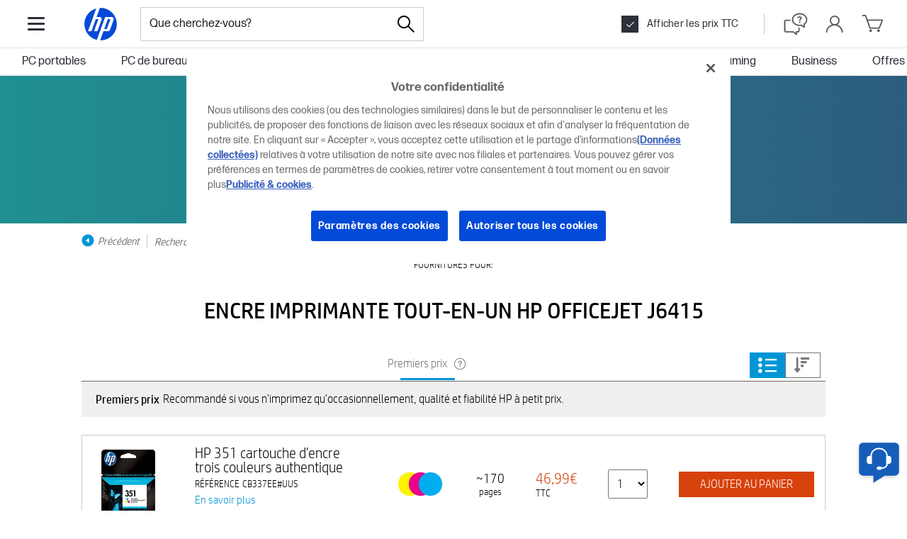

--- FILE ---
content_type: text/html; charset=utf-8
request_url: https://www.hp.com/fr-fr/shop/ink-toner-paper.aspx?query=IMPRIMANTE+TOUT-EN-UN+HP+OFFICEJET+J6415&product=CB035A&type=Printer&model=Imprimante-tout-en-un-HP-Officejet-J6415-Cartouche
body_size: 94033
content:


            <!DOCTYPE html PUBLIC "-//W3C//DTD XHTML 1.0 Transitional//EN" "http://www.w3.org/TR/xhtml1/DTD/xhtml1-transitional.dtd"><html xmlns="https://www.w3.org/1999/xhtml" lang="fr-fr" data-cc="FR" data-ll="fr"><head ><!-- DNS Prefetch and preconnect --><link rel="preconnect" href="//cdn-eu.dynamicyield.com"><link rel="preconnect" href="//st-eu.dynamicyield.com"><link rel="preconnect" href="//rcom-eu.dynamicyield.com"><link rel="dns-prefetch" href="//cdn-eu.dynamicyield.com"><link rel="dns-prefetch" href="//st-eu.dynamicyield.com"><link rel="dns-prefetch" href="//rcom-eu.dynamicyield.com"><!-- // DY context --><script type="text/javascript">
            window.isDYConsentAccepted = function () {
              var prefs = (document.cookie.match("(^|;)\\s*hpeuck_prefs\\s*=\\s*([^;]+)") || []).pop();
              return !!(prefs && parseInt(prefs[2]));
            };
            window.DY = window.DY || {};
            DY.recommendationContext = {type: "OTHER"};
            DY.userActiveConsent = {
              accepted: window.isDYConsentAccepted(),
            };
          </script><!-- // DY scripts --><script type="text/javascript" src="//cdn-eu.dynamicyield.com/api/9879818/api_dynamic.js"></script><script type="text/javascript" src="//cdn-eu.dynamicyield.com/api/9879818/api_static.js"></script><meta charset="UTF-8"><title>Toner authentiques HP pour IMPRIMANTE TOUT-EN-UN HP OFFICEJET J6415 | HP France</title><meta http-equiv="X-UA-Compatible" content="IE=edge"><link rel="icon" href="/fr-fr/shop/html/headermenus/images/favicon.ico" type="image/x-icon" /><link rel="shortcut icon" href="/fr-fr/shop/html/headermenus/images/favicon.ico" type="image/x-icon" /><meta name="hp_design_version" content="hpweb.1.2" /><meta name="template_name" content="hpweb_enhanced_1" /><meta name="target_country" content="FR" /><meta name="page_content" content="Produit" /><meta name="user_type" content="N&#39;importe lequel" /><meta name="lifecycle" content="FR" /><meta name="content_country_applicability" content="FR" /><meta name="generator" content="HPWeb2003.NET 3.2.9.18621" /><meta name="BestInClassProducts" content="ordinateur de bureau, poste de travail, appareil, imprimante, bloc-notes, portable, portatif, photographie, écran, calculatrice, options, fournitures, accessoires" /><meta name="web_section_id" content="R11638" /><meta name="language" content="fr" /><meta name="Character set" content="ISO-8859-1" /><meta name="segment" content="Consumer-Public" /><meta name="company_code" content="hpi" /><meta name="description" content="Commandez vos cartouches authentiques HP pour IMPRIMANTE TOUT-EN-UN HP OFFICEJET J6415 en utilisant notre moteur de recherche Encre et Toner" /><meta http-equiv="X-UA-Compatible" content="IE=edge" /><style>#storeHeader {display: none; }</style><meta name="hp_inav_version" content="hfcaas.3" /><meta name="keywords" content="encre, cartouche, imprimante recharge, encre HP, cartouche HP, recharge imprimante HP" /><link rel="stylesheet" href="/fr-fr/shop/html/headermenus/css/app.page.store.main.css?ver=20251216061349" /><script defer src="/fr-fr/shop/html/headermenus/js/app.page.store.runtime-main.js?ver=20251216061349"></script><script defer src="/fr-fr/shop/html/headermenus/js/app.page.store.vendor.js?ver=20251216061349"></script><script defer src="/fr-fr/shop/html/headermenus/js/app.page.store.main.js?ver=20251216061349"></script><link type="text/css" rel="stylesheet" href="/fr-fr/shop/html/headermenus/css/sm15-global.css?ver=20251216061349" /><link rel="preload" href="/fr-fr/shop/stylesheets/fonts/hp-simplified/hpsimplified_lt.woff" as="font" type="font/woff" crossorigin><link rel="preload" href="/fr-fr/shop/stylesheets/fonts/hp-simplified/hpsimplified_rg.woff" as="font" type="font/woff" crossorigin><link rel="preload" href="/fr-fr/shop/stylesheets/fonts/hp-simplified/hpsimplified_bd.woff" as="font" type="font/woff" crossorigin><link rel="preload" as="script" href="/fr-fr/shop/html/headermenus/js/libs/jquery.plugins.min.js?ver=20251216061349" /><link rel="preload" as="script" href="/fr-fr/shop/html/headermenus/js/app.page.all.js?ver=20251216061349" /><script>
            var s_eVar8 = "FR:ISCS|anonymous";
            var s_eVar5 = "EMEA-FR-FR:ISCS";
            var s_eVar45 = "SG895:CG950";
          </script><script src="/fr-fr/shop/js/jquery-1.8.3.min.js"></script><!-- isGrowthPageLoaded: true --><script type="text/javascript">
          var merchDataSel = 'NTB';
          var merchCuid = 'CG950NTB';
          
          var merchSettings = 'SV:20251216061349';
          
          var merchDevice = 'desktop';
          var merchJsVar = {"NewReview":"false"};
          var merchWebRoot = '/fr-fr';
          
var dataLayer = [{
	businessConsumer: "Consumer", 
	catalogID: "CG950", 
	communityID: "SG895", 
	customerSegment: "Consumer", 
	customerType: "guest", 
	siteVersion: "desktop",
	siteLang: "fr",
	siteServ: "PRO-EMEA2-VM8",
	event: "dataReady", 
	segment: "Consumer", 
	storeCountry: "fr", 
	storeType: "Public", 
	subsegment: "Public"
}];
          var merchGeneralStoreName= {'storeName': '','isStoreName': true,'catalogs':{'CG950':{'storeName': null,'communities':{'SCESG21308': 'Les employés HP','SCESG21425': 'Friends and Family','SCESG21711': 'Friends and Family','SCESG21723': 'Friends and Family','SCESG21729': 'Les retraités HP','SCESG21741': 'Les retraités HP','SCESG23558': 'Les employés HPE'}}}};var merchGeneralPhoneConsumer= {'phoneConsumer': '01 49 93 25 52','isPhoneConsumer': false};var merchGeneralPhoneBusiness= {'phoneBusiness': '01 49 93 25 52','isPhoneBusiness': false};var merchGeneralPhonePrice= {'phonePrice': '0.15','isPhonePrice': false,'catalogs':{'CG950':{'phonePrice': null,'communities':{'SG895': '0.06'}}}};
          </script><!-- head content from aspx below --><!-- START: Cyber week footer config --><script src="/fr-fr/shop/html/assets/js/libs/luxon.min.js"></script><script>
              var merchCyberWeekFooterConfig = {
                  preEvent: {
                      jqSelector: '.js-cw-pre-event',
                      startDateTime: '2025-11-03T08:00:00',
                      endDateTime: '2025-12-03T23:59:59'
                  }
              }
            </script><!-- END: Cyber week footer config --><!-- START: PayPal config --><script src="https://www.paypal.com/sdk/js?client-id=AVVMTE5uxXyRT_foWCIo0ACPx-7RylnMKpTthDmyWnz3oR_8z_6KpQ3sxYdo45YG4D-rQNcckBq1TxFK&currency=EUR&components=messages"></script><script>
                var payPalConfig = {
                  rangeVatIncl: "30|2000",
                  rangeVatExcl: "25|1666.67",
                  offer: "PAY_LATER_SHORT_TERM",
                  showInMiniCart: true,
                }
              </script><!-- END: PayPal config --><meta name="viewport" content="width=device-width,initial-scale=1"><link rel="canonical" href="https://www.hp.com/fr-fr/shop/ink-toner-paper.aspx?query=imprimante+tout-en-un+hp+officejet+j6415&product=cb035a&type=printer&model=imprimante-tout-en-un-hp-officejet-j6415-cartouche"><link rel="stylesheet" href="../shop/Html/headermenus/css/app.page.ink-toner-paper.css?merchSv=20251216061349"><script defer type="text/javascript" src="../shop/Html/headermenus/js/app.page.ink-toner-paper.js?merchSv=20251216061349"></script><script type="text/javascript"></script><!-- Head Content from aspx above --><!-- START: New site top banner --><div class="highlight-banner js-hb" style="display: none;"><div class="highlight-banner__container"><div class="highlight-banner__text-wrapper"><div class="highlight-banner__title js-hb-title"></div><div class="highlight-banner__description-wrapper"><div class="highlight-banner__text js-hb-description"></div><a class="highlight-banner__button js-hb-link" href="/"><span class="highlight-banner__button-text js-hb-cta"></span><span class="highlight-banner__button-icon"><svg xmlns="http://www.w3.org/2000/svg" viewBox="0 0 20 20" height="20" width="20" aria-hidden="true"><path class="highlight-banner__button-icon-desktop" d="m17.34 10.5.07-.09a1 1 0 0 0 0-.82l-.06-.09a1.08 1.08 0 0 0-.18-.23l-6-5a1 1 0 1 0-1.31 1.5L13.74 9H3.5a1 1 0 0 0 0 2h10.24l-3.88 3.23a1 1 0 0 0-.13 1.41 1 1 0 0 0 .77.36 1 1 0 0 0 .64-.23l6-5a.81.81 0 0 0 .2-.27Z"></path><path class="highlight-banner__button-icon-mobile" d="M7.5 16C7.36839 16.0008 7.23793 15.9755 7.11609 15.9258C6.99426 15.876 6.88344 15.8027 6.79 15.71C6.69627 15.617 6.62188 15.5064 6.57111 15.3846C6.52034 15.2627 6.4942 15.132 6.4942 15C6.4942 14.868 6.52034 14.7373 6.57111 14.6154C6.62188 14.4936 6.69627 14.383 6.79 14.29L11.09 10L6.79 5.71C6.6017 5.5217 6.49591 5.2663 6.49591 5C6.49591 4.86814 6.52188 4.73758 6.57234 4.61575C6.6228 4.49393 6.69676 4.38324 6.79 4.29C6.88324 4.19676 6.99393 4.1228 7.11575 4.07234C7.23757 4.02188 7.36814 3.99591 7.5 3.99591C7.7663 3.99591 8.0217 4.1017 8.21 4.29L13.21 9.29C13.3037 9.38297 13.3781 9.49357 13.4289 9.61543C13.4797 9.73728 13.5058 9.86799 13.5058 10C13.5058 10.132 13.4797 10.2627 13.4289 10.3846C13.3781 10.5064 13.3037 10.617 13.21 10.71L8.21 15.71C8.11656 15.8027 8.00574 15.876 7.88391 15.9258C7.76207 15.9755 7.63161 16.0008 7.5 16Z"></path></svg></span></a></div></div><div class="highlight-banner__button-wrapper"><a class="highlight-banner__button js-hb-link" href="/"><span class="highlight-banner__button-text js-hb-cta"></span><span class="highlight-banner__button-icon"><svg xmlns="http://www.w3.org/2000/svg" viewBox="0 0 20 20" height="20" width="20" aria-hidden="true"><path class="highlight-banner__button-icon-desktop" d="m17.34 10.5.07-.09a1 1 0 0 0 0-.82l-.06-.09a1.08 1.08 0 0 0-.18-.23l-6-5a1 1 0 1 0-1.31 1.5L13.74 9H3.5a1 1 0 0 0 0 2h10.24l-3.88 3.23a1 1 0 0 0-.13 1.41 1 1 0 0 0 .77.36 1 1 0 0 0 .64-.23l6-5a.81.81 0 0 0 .2-.27Z"></path><path class="highlight-banner__button-icon-mobile" d="M7.5 16C7.36839 16.0008 7.23793 15.9755 7.11609 15.9258C6.99426 15.876 6.88344 15.8027 6.79 15.71C6.69627 15.617 6.62188 15.5064 6.57111 15.3846C6.52034 15.2627 6.4942 15.132 6.4942 15C6.4942 14.868 6.52034 14.7373 6.57111 14.6154C6.62188 14.4936 6.69627 14.383 6.79 14.29L11.09 10L6.79 5.71C6.6017 5.5217 6.49591 5.2663 6.49591 5C6.49591 4.86814 6.52188 4.73758 6.57234 4.61575C6.6228 4.49393 6.69676 4.38324 6.79 4.29C6.88324 4.19676 6.99393 4.1228 7.11575 4.07234C7.23757 4.02188 7.36814 3.99591 7.5 3.99591C7.7663 3.99591 8.0217 4.1017 8.21 4.29L13.21 9.29C13.3037 9.38297 13.3781 9.49357 13.4289 9.61543C13.4797 9.73728 13.5058 9.86799 13.5058 10C13.5058 10.132 13.4797 10.2627 13.4289 10.3846C13.3781 10.5064 13.3037 10.617 13.21 10.71L8.21 15.71C8.11656 15.8027 8.00574 15.876 7.88391 15.9258C7.76207 15.9755 7.63161 16.0008 7.5 16Z"></path></svg></span></a><div class="highlight-banner__countdown"><span class="highlight-banner__countdown-time js-hb-countdown-time"><span class="highlight-banner__countdown-value js-hb-countdown-digits">--</span><span class="highlight-banner__countdown-label js-hb-countdown-label"></span></span><span class="highlight-banner__countdown-delimiter">:</span><span class="highlight-banner__countdown-time js-hb-countdown-time"><span class="highlight-banner__countdown-value js-hb-countdown-digits">--</span><span class="highlight-banner__countdown-label js-hb-countdown-label"></span></span><span class="highlight-banner__countdown-delimiter">:</span><span class="highlight-banner__countdown-time js-hb-countdown-time"><span class="highlight-banner__countdown-value js-hb-countdown-digits">--</span><span class="highlight-banner__countdown-label js-hb-countdown-label"></span></span></div></div></div></div><!-- END: New site top banner --></head><body  ><!-- Start Google Tag Manager --><noscript><iframe src="//www.googletagmanager.com/ns.html?id=GTM-P3JSCK"
          height="0" width="0" style="display:none;visibility:hidden"></iframe></noscript><script>$(window).load(function loadGtm() {(function(w, d, s, l, i) {
          w[l] = w[l] || []; w[l].push({ 'gtm.start':
          new Date().getTime(), event: 'gtm.js'
          }); var f = d.getElementsByTagName(s)[0],
          j = d.createElement(s), dl = l != 'dataLayer' ? '&l=' + l : ''; j.async = true; j.src =
          '//www.googletagmanager.com/gtm.js?id=' + i + dl; f.parentNode.insertBefore(j, f);
          })(window, document, 'script', 'dataLayer', 'GTM-P3JSCK');});</script><!-- End Google Tag Manager --><svg style="display: none;"><defs><symbol id="i-global-logo"><!-- viewBox="0 0 80 80" --><path d="M40 70.1h-.9l6.12-16.9h8.45a4.12 4.12 0 0 0 3.62-2.54L64 32.35c1.09-3-.63-5.45-3.82-5.45H48.41L38.57 54 33 69.28a30.07 30.07 0 0 1-1.14-58.2L26.09 26.9l-9.57 26.3h6.37L31 30.85h4.79L27.68 53.2h6.37l7.59-20.85c1.09-3-.63-5.45-3.82-5.45h-5.35L38.62 10H40a30.07 30.07 0 0 1 0 60.1Zm18.16-39.26h-4.79l-6.7 18.39h4.78Z" fill="#0096D6"/></symbol><symbol id="i-global-logo-new"><!-- viewBox="0 0 1067 1067" --><g clip-path="url(#clip0_98_44560)"><path d="M533.333 0.000389099C238.755 0.000389099 0 238.786 0 533.331C0 827.899 238.755 1066.67 533.333 1066.67C827.913 1066.67 1066.67 827.899 1066.67 533.331C1066.67 238.786 827.913 0.000389099 533.333 0.000389099Z" fill="white"/><path d="M832.202 382.264H753.557L643.4 684.495H722.068L832.225 382.264H832.202ZM533.333 1027.29C528.416 1027.29 523.522 1027.2 518.652 1027.07L619.593 749.624H758.52C782.897 749.624 809.676 730.872 818.001 707.98L927.518 407.146C945.424 357.887 917.226 317.592 864.812 317.592H672.076L510.373 761.974H510.305L418.625 1013.87C201.145 962.164 39.373 766.662 39.373 533.334C39.373 300.006 191.952 115.8 399.964 57.6002L305.357 317.592H305.334L148.066 749.602H252.76L386.494 382.492H465.162L331.426 749.602H436.073L560.706 407.123C578.636 357.863 550.416 317.57 498.07 317.57H410.072L511.128 39.8989C518.492 39.5789 525.878 39.3735 533.333 39.3735C806.132 39.3735 1027.29 260.535 1027.29 533.334C1027.29 806.132 806.132 1027.29 533.333 1027.29Z" fill="#024AD8"/></g><defs><clipPath id="clip0_98_44560"><rect width="1066.67" height="1066.67" fill="white"/></clipPath></defs></symbol><symbol id="i-global-search"><!-- viewBox="0 0 28.003 28" --><path d="M27.798,26.809l-9.437-9.438c1.612-1.845,2.601-4.251,2.601-6.89C20.962,4.701,16.261,0,10.481,0 C4.701,0,0,4.701,0,10.48c0,5.78,4.701,10.481,10.481,10.481c2.64,0,5.047-0.988,6.891-2.604l9.438,9.438 C26.947,27.933,27.126,28,27.305,28c0.18,0,0.357-0.069,0.494-0.204C28.071,27.521,28.071,27.081,27.798,26.809z M10.481,19.564 c-5.01,0-9.083-4.075-9.083-9.084c0-5.008,4.074-9.083,9.083-9.083c5.008,0,9.084,4.075,9.084,9.083 C19.565,15.489,15.49,19.564,10.481,19.564z"/></symbol><symbol id="i-global-arrow-right"><!-- viewBox="0 0 20 16" --><path fill="#5a5a5a" d="M19.85 8.49C19.8734 8.46241 19.8935 8.43221 19.91 8.4C19.9695 8.27506 20.0004 8.1384 20.0004 8C20.0004 7.8616 19.9695 7.72494 19.91 7.6C19.91 7.6 19.91 7.54 19.86 7.51C19.8082 7.42419 19.7479 7.34378 19.68 7.27L11.68 0.27C11.4793 0.10837 11.224 0.0304374 10.9673 0.0524528C10.7106 0.0744682 10.4722 0.194732 10.302 0.388168C10.1318 0.581604 10.0428 0.833282 10.0536 1.09073C10.0644 1.34817 10.1742 1.59151 10.36 1.77L16.36 7.02H1C0.734784 7.02 0.48043 7.12536 0.292893 7.31289C0.105357 7.50043 0 7.75478 0 8.02C0 8.28522 0.105357 8.53957 0.292893 8.72711C0.48043 8.91464 0.734784 9.02 1 9.02H16.34L10.34 14.27C10.1413 14.4452 10.0202 14.692 10.0034 14.9564C9.9865 15.2207 10.0752 15.481 10.25 15.68C10.3455 15.783 10.4617 15.8648 10.5909 15.9199C10.7201 15.9751 10.8595 16.0023 11 16C11.2431 15.9997 11.4777 15.9108 11.66 15.75L19.66 8.75C19.737 8.67417 19.8011 8.58636 19.85 8.49V8.49Z"/></symbol><symbol id="i-global-cross-bold"><!-- viewBox="0 0 15 15"--><g transform="translate(-12.5 -12.5)"><path fill="#2c3038" d="M6,7.5l-6-6L1.5,0l6,6,6-6L15,1.5l-6,6,6,6L13.5,15l-6-6-6,6L0,13.5Z" transform="translate(12.5 12.5)"/></g></symbol><symbol id="i-global-cross-bold-with-arrow"><!-- viewBox="5 2.5 37 34"--><path d="M35.17 7.7102C35.3884 7.71018 35.598 7.79625 35.7534 7.94975C35.9088 8.10325 35.9974 8.3118 36 8.5302V30.8802C35.9798 31.1092 35.8737 31.322 35.7031 31.476C35.5324 31.6299 35.3098 31.7136 35.08 31.7102H14.51C14.3878 31.7104 14.2671 31.6836 14.1565 31.6317C14.0458 31.5799 13.948 31.5042 13.87 31.4102L4.29 19.7102L13.87 8.0002C13.9476 7.90563 14.0453 7.82961 14.156 7.7777C14.2668 7.72579 14.3877 7.69931 14.51 7.7002H35.17V7.7102ZM14.51 6.7002C14.2387 6.7009 13.9708 6.76129 13.7254 6.87708C13.48 6.99286 13.2631 7.16121 13.09 7.3702L3 19.7102L13.09 32.0002C13.2631 32.2092 13.48 32.3775 13.7254 32.4933C13.9708 32.6091 14.2387 32.6695 14.51 32.6702H35.08C35.5682 32.6737 36.0392 32.4902 36.3962 32.1573C36.7533 31.8244 36.9693 31.3674 37 30.8802V8.5302C36.9974 8.04831 36.8048 7.58691 36.464 7.24616C36.1233 6.90541 35.6619 6.71282 35.18 6.7102L14.51 6.7002Z" fill="#767676"/><path d="M25.4086 19.9983L29.7045 15.7124C29.8926 15.5243 29.9983 15.2692 29.9983 15.0031C29.9983 14.7371 29.8926 14.4819 29.7045 14.2938C29.5164 14.1057 29.2612 14 28.9952 14C28.7291 14 28.474 14.1057 28.2859 14.2938L24 18.5897L19.7141 14.2938C19.526 14.1057 19.2709 14 19.0048 14C18.7388 14 18.4836 14.1057 18.2955 14.2938C18.1074 14.4819 18.0017 14.7371 18.0017 15.0031C18.0017 15.2692 18.1074 15.5243 18.2955 15.7124L22.5914 19.9983L18.2955 24.2842C18.2019 24.377 18.1276 24.4875 18.0768 24.6093C18.0261 24.731 18 24.8616 18 24.9935C18 25.1254 18.0261 25.2559 18.0768 25.3777C18.1276 25.4994 18.2019 25.6099 18.2955 25.7028C18.3884 25.7964 18.4989 25.8707 18.6206 25.9215C18.7424 25.9722 18.8729 25.9983 19.0048 25.9983C19.1367 25.9983 19.2673 25.9722 19.389 25.9215C19.5108 25.8707 19.6213 25.7964 19.7141 25.7028L24 21.4069L28.2859 25.7028C28.3787 25.7964 28.4892 25.8707 28.611 25.9215C28.7327 25.9722 28.8633 25.9983 28.9952 25.9983C29.1271 25.9983 29.2576 25.9722 29.3794 25.9215C29.5011 25.8707 29.6116 25.7964 29.7045 25.7028C29.7981 25.6099 29.8724 25.4994 29.9232 25.3777C29.9739 25.2559 30 25.1254 30 24.9935C30 24.8616 29.9739 24.731 29.9232 24.6093C29.8724 24.4875 29.7981 24.377 29.7045 24.2842L25.4086 19.9983Z" fill="#2C3038"/></symbol><symbol id="i-global-cross-bold-white"><!-- viewBox="0 0 15 15"--><g transform="translate(-12.5 -12.5)"><path fill="#fff" d="M6,7.5l-6-6L1.5,0l6,6,6-6L15,1.5l-6,6,6,6L13.5,15l-6-6-6,6L0,13.5Z" transform="translate(12.5 12.5)"/></g></symbol><symbol id="i-global-cross-bold-white"><!-- viewBox="0 0 15 15"--><g transform="translate(-12.5 -12.5)"><path fill="#fff" d="M6,7.5l-6-6L1.5,0l6,6,6-6L15,1.5l-6,6,6,6L13.5,15l-6-6-6,6L0,13.5Z" transform="translate(12.5 12.5)"/></g></symbol><symbol id="i-global-support"><!-- viewBox="0 0 27 27" --><path d="M13.15 2.15C15.3256 2.15 17.4523 2.79514 19.2613 4.00383C21.0702 5.21253 22.4801 6.93049 23.3127 8.94048C24.1452 10.9505 24.3631 13.1622 23.9386 15.296C23.5142 17.4298 22.4666 19.3898 20.9282 20.9282C19.3898 22.4666 17.4298 23.5142 15.296 23.9386C13.1622 24.3631 10.9505 24.1452 8.94048 23.3127C6.9305 22.4801 5.21253 21.0702 4.00383 19.2613C2.79514 17.4523 2.15 15.3256 2.15 13.15C2.15 10.2326 3.30892 7.43473 5.37182 5.37183C7.43472 3.30893 10.2326 2.15 13.15 2.15V2.15ZM13.15 0.15C10.5788 0.15 8.06543 0.912436 5.92759 2.34089C3.78975 3.76935 2.12351 5.79968 1.13957 8.17512C0.155627 10.5506 -0.101817 13.1644 0.399791 15.6862C0.901399 18.2079 2.13953 20.5243 3.95761 22.3424C5.77569 24.1605 8.09207 25.3986 10.6138 25.9002C13.1356 26.4018 15.7494 26.1444 18.1249 25.1604C20.5003 24.1765 22.5306 22.5103 23.9591 20.3724C25.3876 18.2346 26.15 15.7212 26.15 13.15C26.15 9.70219 24.7804 6.39559 22.3424 3.95761C19.9044 1.51964 16.5978 0.15 13.15 0.15V0.15ZM13.46 19.5C13.2379 19.5094 13.0161 19.4741 12.8079 19.3961C12.5997 19.3181 12.4092 19.1992 12.2479 19.0462C12.0865 18.8932 11.9575 18.7094 11.8686 18.5057C11.7796 18.3019 11.7325 18.0823 11.73 17.86C11.7309 17.6385 11.7771 17.4196 11.8659 17.2167C11.9547 17.0138 12.0842 16.8312 12.2463 16.6804C12.4085 16.5295 12.5998 16.4134 12.8086 16.3394C13.0173 16.2654 13.239 16.235 13.46 16.25C13.681 16.235 13.9027 16.2654 14.1114 16.3394C14.3202 16.4134 14.5115 16.5295 14.6737 16.6804C14.8358 16.8312 14.9653 17.0138 15.0541 17.2167C15.1429 17.4196 15.1891 17.6385 15.19 17.86C15.1875 18.0823 15.1404 18.3019 15.0514 18.5057C14.9625 18.7094 14.8335 18.8932 14.6721 19.0462C14.5108 19.1992 14.3203 19.3181 14.1121 19.3961C13.9039 19.4741 13.6821 19.5094 13.46 19.5V19.5ZM14.82 15H12.09C12.09 12.47 14.9 11.91 14.9 10.34C14.9 9.45 14.13 8.9 12.96 8.9C12.4459 8.87838 11.9349 8.98937 11.476 9.22229C11.0172 9.45521 10.626 9.80223 10.34 10.23L8.15 8.95C8.72183 8.14133 9.49252 7.49377 10.3876 7.06986C11.2828 6.64595 12.2721 6.46001 13.26 6.53C15.97 6.53 17.85 7.74 17.85 9.87C17.85 12.73 14.82 13.05 14.82 15Z" fill="#5a5a5a"/></symbol><symbol id="i-global-contact"><!-- viewBox="0 0 40 40" --><path d="M30.46 17.29v-.37a10.46 10.46 0 1 0-20.92 0v.37a3 3 0 0 0-3 2.86v5a3 3 0 0 0 3 2.86h2.63V17.29h-.67v-.37a8.46 8.46 0 1 1 16.92 0v.37h-.67V27a5 5 0 0 1-4.22 3.26 2.35 2.35 0 0 0-2.09-1.29h-2.67a2.36 2.36 0 0 0 0 4.71h2.71a2.36 2.36 0 0 0 2.16-1.42A7 7 0 0 0 29.53 28h.89a3 3 0 0 0 3-2.86v-5a3 3 0 0 0-2.96-2.85ZM10.21 26h-.63a1 1 0 0 1-1-.86v-5a1 1 0 0 1 1-.86h.63Zm11.27 5.67h-2.71a.36.36 0 0 1 0-.71h2.71a.36.36 0 1 1 0 .71Zm10-6.53a1 1 0 0 1-1 .86h-.63v-6.71h.63a1 1 0 0 1 1 .86Z" fill="#5a5a5a"/></symbol><symbol id="i-global-help"><!-- viewBox="0 0 40 40" --><g><path d="M21 37a1 1 0 0 1-.64-.23L15.84 33H5a3 3 0 0 1-3-3V16a3 3 0 0 1 3-3h6a1 1 0 0 1 0 2H5a1 1 0 0 0-1 1v14a1 1 0 0 0 1 1h11.2a1 1 0 0 1 .64.23L20 33.87V32a1 1 0 0 1 1-1h2a1 1 0 0 0 1-1v-4a1 1 0 0 1 2 0v4a3 3 0 0 1-3 3h-1v3a1 1 0 0 1-.58.91A1 1 0 0 1 21 37Zm12.42-11.09A1 1 0 0 0 34 25v-4.48A9.29 9.29 0 0 0 38 13c0-5.51-5.38-10-12-10S14 7.49 14 13s5.38 10 12 10a13.94 13.94 0 0 0 2.72-.27l3.64 3A1 1 0 0 0 33 26a1 1 0 0 0 .42-.09Zm-4.66-5.23A12.37 12.37 0 0 1 26 21c-5.51 0-10-3.59-10-8s4.49-8 10-8 10 3.59 10 8a7.42 7.42 0 0 1-3.55 6.17A1 1 0 0 0 32 20v2.87l-2.37-2a1 1 0 0 0-.64-.23.9.9 0 0 0-.23.04Zm-1.57-9.75c0-.68-.59-1.11-1.5-1.11a2.36 2.36 0 0 0-2 1L22 9.86A4.42 4.42 0 0 1 25.93 8c2.08 0 3.53.93 3.53 2.57 0 2.22-2.33 2.47-2.33 3.94H25c0-1.94 2.19-2.37 2.19-3.58Zm-2.44 5.81a1.34 1.34 0 0 1 2.67 0 1.34 1.34 0 0 1-2.67 0Z" fill="#5a5a5a"></path></g></symbol><symbol id="i-global-account"><!-- viewBox="0 0 27 28" --><path d="M17.51 14.83C18.8686 13.9708 19.9152 12.6978 20.4955 11.1987C21.0758 9.69962 21.1591 8.05374 20.7331 6.50373C20.3071 4.95371 19.3944 3.58157 18.1294 2.58959C16.8645 1.59762 15.3144 1.0383 13.7075 0.994087C12.1006 0.949879 10.522 1.42312 9.20449 2.34405C7.88695 3.26498 6.90016 4.58486 6.38959 6.10911C5.87902 7.63336 5.87169 9.28133 6.36869 10.8101C6.86568 12.3388 7.8407 13.6674 9.15 14.6C6.68502 15.3776 4.50543 16.8676 2.88599 18.8821C1.26655 20.8966 0.279751 23.3455 0.0499998 25.92C0.0287825 26.1852 0.113791 26.448 0.286324 26.6505C0.458858 26.8531 0.704783 26.9788 0.969999 27C1.23522 27.0212 1.498 26.9362 1.70054 26.7637C1.90308 26.5911 2.02878 26.3452 2.05 26.08C2.31057 23.3564 3.57679 20.8277 5.60148 18.9875C7.62617 17.1473 10.264 16.1276 13 16.1276C15.736 16.1276 18.3738 17.1473 20.3985 18.9875C22.4232 20.8277 23.6894 23.3564 23.95 26.08C23.9705 26.34 24.0917 26.5817 24.2879 26.7535C24.484 26.9254 24.7396 27.0138 25 27V27C25.1383 27.0004 25.2753 26.9722 25.4021 26.917C25.529 26.8618 25.643 26.7809 25.737 26.6794C25.831 26.5779 25.9029 26.458 25.9481 26.3273C25.9934 26.1966 26.0111 26.0579 26 25.92C25.7762 23.4585 24.8601 21.1107 23.3576 19.1481C21.8552 17.1855 19.8278 15.6884 17.51 14.83V14.83ZM8 8.5C8 7.4122 8.32257 6.34883 8.92692 5.44436C9.53126 4.53989 10.3902 3.83494 11.3952 3.41866C12.4002 3.00238 13.5061 2.89346 14.573 3.10568C15.6399 3.3179 16.6199 3.84172 17.3891 4.61091C18.1583 5.3801 18.6821 6.36011 18.8943 7.427C19.1065 8.4939 18.9976 9.59977 18.5813 10.6048C18.1651 11.6098 17.4601 12.4687 16.5556 13.0731C15.6512 13.6774 14.5878 14 13.5 14C12.0421 13.9974 10.6447 13.417 9.61383 12.3862C8.58295 11.3553 8.00264 9.95788 8 8.5V8.5Z" fill="#5a5a5a"/></symbol><symbol id="i-global-cart"><!-- viewBox="0 0 33 26" --><path d="M26.5 21H12.5C12.2933 20.9992 12.0919 20.9343 11.9236 20.8143C11.7552 20.6943 11.6282 20.5251 11.56 20.33L5.08 2H1.5C1.23478 2 0.98043 1.89464 0.792893 1.70711C0.605357 1.51957 0.5 1.26522 0.5 1C0.5 0.734784 0.605357 0.48043 0.792893 0.292893C0.98043 0.105357 1.23478 0 1.5 0H5.79C5.99672 0.000823508 6.1981 0.0656902 6.36644 0.185674C6.53477 0.305657 6.66178 0.474861 6.73 0.67L9 7H31.5C31.6647 7.00085 31.8267 7.04237 31.9715 7.12088C32.1162 7.19938 32.2394 7.31244 32.33 7.45C32.4196 7.58597 32.4746 7.74177 32.4903 7.90384C32.506 8.06592 32.4818 8.22937 32.42 8.38L27.42 20.38C27.345 20.5626 27.2176 20.7189 27.0539 20.8293C26.8901 20.9396 26.6974 20.999 26.5 21ZM13.21 19H25.83L30 9H9.67L13.21 19ZM13.5 22C13.1044 22 12.7178 22.1173 12.3889 22.3371C12.06 22.5568 11.8036 22.8692 11.6522 23.2346C11.5009 23.6001 11.4613 24.0022 11.5384 24.3902C11.6156 24.7781 11.8061 25.1345 12.0858 25.4142C12.3655 25.6939 12.7219 25.8844 13.1098 25.9616C13.4978 26.0387 13.8999 25.9991 14.2654 25.8478C14.6308 25.6964 14.9432 25.44 15.1629 25.1111C15.3827 24.7822 15.5 24.3956 15.5 24C15.5 23.4696 15.2893 22.9609 14.9142 22.5858C14.5391 22.2107 14.0304 22 13.5 22V22ZM25.5 22C25.1044 22 24.7178 22.1173 24.3889 22.3371C24.06 22.5568 23.8036 22.8692 23.6522 23.2346C23.5009 23.6001 23.4613 24.0022 23.5384 24.3902C23.6156 24.7781 23.8061 25.1345 24.0858 25.4142C24.3655 25.6939 24.7219 25.8844 25.1098 25.9616C25.4978 26.0387 25.8999 25.9991 26.2654 25.8478C26.6308 25.6964 26.9432 25.44 27.1629 25.1111C27.3827 24.7822 27.5 24.3956 27.5 24C27.5 23.4696 27.2893 22.9609 26.9142 22.5858C26.5391 22.2107 26.0304 22 25.5 22Z" fill="#5a5a5a"/></symbol><symbol id="i-global-target"><!-- viewBox="0 0 12 12"  --><path d="M12 9V11C12 11.2652 11.8946 11.5196 11.7071 11.7071C11.5196 11.8946 11.2652 12 11 12H1C0.734784 12 0.48043 11.8946 0.292893 11.7071C0.105357 11.5196 0 11.2652 0 11V1C0 0.734784 0.105357 0.48043 0.292893 0.292893C0.48043 0.105357 0.734784 0 1 0H3C3.26522 0 3.51957 0.105357 3.70711 0.292893C3.89464 0.48043 4 0.734784 4 1C4 1.26522 3.89464 1.51957 3.70711 1.70711C3.51957 1.89464 3.26522 2 3 2H2V10H10V9C10 8.73478 10.1054 8.48043 10.2929 8.29289C10.4804 8.10536 10.7348 8 11 8C11.2652 8 11.5196 8.10536 11.7071 8.29289C11.8946 8.48043 12 8.73478 12 9V9ZM11.92 0.62C11.8434 0.438525 11.7156 0.283275 11.5522 0.173183C11.3888 0.0630921 11.197 0.00291779 11 0H7C6.73478 0 6.48043 0.105357 6.29289 0.292893C6.10536 0.48043 6 0.734784 6 1C6 1.26522 6.10536 1.51957 6.29289 1.70711C6.48043 1.89464 6.73478 2 7 2H8.59L6.29 4.29C6.19676 4.38324 6.1228 4.49393 6.07234 4.61575C6.02188 4.73757 5.99591 4.86814 5.99591 5C5.99591 5.13186 6.02188 5.26243 6.07234 5.38425C6.1228 5.50607 6.19676 5.61676 6.29 5.71C6.38324 5.80324 6.49393 5.8772 6.61575 5.92766C6.73757 5.97812 6.86814 6.00409 7 6.00409C7.13186 6.00409 7.26243 5.97812 7.38425 5.92766C7.50607 5.8772 7.61676 5.80324 7.71 5.71L10 3.41V5C10 5.26522 10.1054 5.51957 10.2929 5.70711C10.4804 5.89464 10.7348 6 11 6C11.2652 6 11.5196 5.89464 11.7071 5.70711C11.8946 5.51957 12 5.26522 12 5V1C11.9984 0.869323 11.9712 0.740222 11.92 0.62Z" fill="#767676"/></symbol><symbol id="i-global-target-white"><!-- viewBox="0 0 12 12"  --><path d="M12 9V11C12 11.2652 11.8946 11.5196 11.7071 11.7071C11.5196 11.8946 11.2652 12 11 12H1C0.734784 12 0.48043 11.8946 0.292893 11.7071C0.105357 11.5196 0 11.2652 0 11V1C0 0.734784 0.105357 0.48043 0.292893 0.292893C0.48043 0.105357 0.734784 0 1 0H3C3.26522 0 3.51957 0.105357 3.70711 0.292893C3.89464 0.48043 4 0.734784 4 1C4 1.26522 3.89464 1.51957 3.70711 1.70711C3.51957 1.89464 3.26522 2 3 2H2V10H10V9C10 8.73478 10.1054 8.48043 10.2929 8.29289C10.4804 8.10536 10.7348 8 11 8C11.2652 8 11.5196 8.10536 11.7071 8.29289C11.8946 8.48043 12 8.73478 12 9V9ZM11.92 0.62C11.8434 0.438525 11.7156 0.283275 11.5522 0.173183C11.3888 0.0630921 11.197 0.00291779 11 0H7C6.73478 0 6.48043 0.105357 6.29289 0.292893C6.10536 0.48043 6 0.734784 6 1C6 1.26522 6.10536 1.51957 6.29289 1.70711C6.48043 1.89464 6.73478 2 7 2H8.59L6.29 4.29C6.19676 4.38324 6.1228 4.49393 6.07234 4.61575C6.02188 4.73757 5.99591 4.86814 5.99591 5C5.99591 5.13186 6.02188 5.26243 6.07234 5.38425C6.1228 5.50607 6.19676 5.61676 6.29 5.71C6.38324 5.80324 6.49393 5.8772 6.61575 5.92766C6.73757 5.97812 6.86814 6.00409 7 6.00409C7.13186 6.00409 7.26243 5.97812 7.38425 5.92766C7.50607 5.8772 7.61676 5.80324 7.71 5.71L10 3.41V5C10 5.26522 10.1054 5.51957 10.2929 5.70711C10.4804 5.89464 10.7348 6 11 6C11.2652 6 11.5196 5.89464 11.7071 5.70711C11.8946 5.51957 12 5.26522 12 5V1C11.9984 0.869323 11.9712 0.740222 11.92 0.62Z" fill="#fff"/></symbol><symbol id="i-global-rounded-close-30x30"><!-- viewBox="0 0 30 30"  --><path d="M15,0C6.716,0,0,6.715,0,15s6.716,15,15,15c8.284,0,15-6.715,15-15S23.284,0,15,0z M20.873,18.514 c0.586,0.587,0.666,1.458,0.179,1.946l-0.354,0.354c-0.488,0.488-1.36,0.408-1.947-0.179l-3.403-3.403l-3.404,3.404 c-0.586,0.586-1.458,0.666-1.946,0.179l-0.354-0.354c-0.488-0.488-0.408-1.36,0.179-1.947l3.403-3.403l-3.404-3.404 C9.236,11.12,9.156,10.248,9.643,9.76l0.354-0.354c0.487-0.488,1.359-0.408,1.946,0.179l3.404,3.403l3.403-3.403 c0.587-0.586,1.459-0.666,1.947-0.179l0.354,0.354c0.488,0.487,0.408,1.359-0.18,1.946l-3.402,3.403L20.873,18.514z"></path></symbol><symbol id="i-global-rounded-success-30x30"><!-- viewBox="0 0 30 30"  --><path d="M23.931,17.595l-1.671-2.408v-2.481l-0.826-0.894H10.691l0.026-1.652 l2.44-6.585l0.013-0.839V1.921l-0.813-0.826l-1.205-0.552c-0.098,0.039-0.193,0.078-0.289,0.119L0.5,14.841v9.09l4.872,4.782 h15.237l1.651-2.837v-1.688l1.671-2.48l-0.863-1.667L23.931,17.595z"/></symbol><symbol id="i-global-email"><!-- viewBox="0 0 24 16" --><path stroke-linecap="round" stroke-linejoin="round" stroke-miterlimit="10" d="M23.5,0.5h-23c0,0,8.875,8.875,11.5,8.875S23.5,0.5,23.5,0.5z"/><path stroke-linecap="round" stroke-linejoin="round" stroke-miterlimit="10" d="M12,9.375C9.375,9.375,0.5,0.5,0.5,0.5v15L9.113,8L0.5,15.5h23L14.888,8l8.612,7.5v-15C23.5,0.5,14.625,9.375,12,9.375z"/></symbol><symbol id="i-global-phone-1"><!-- viewBox="0 0 105 100" --><path d="M18.287,35.088c-3.363,0-6.115,2.752-6.115,6.115v30.666 c0,3.363,2.752,6.115,6.115,6.115c3.364,0,6.115-2.752,6.115-6.115V41.203C24.402,37.84,21.651,35.088,18.287,35.088"></path><path d="M6.056,43.36c-0.021,0-0.038,0.011-0.059,0.012V43.36 c-0.123,0-0.239,0.068-0.361,0.085c-0.24,0.039-0.48,0.068-0.695,0.165C2.134,44.784,0,50.505,0,57.422 c0,6.918,2.134,12.64,4.941,13.813c0.215,0.097,0.455,0.126,0.695,0.165c0.122,0.017,0.238,0.085,0.361,0.085v-0.012 c0.021,0,0.038,0.012,0.059,0.012c1.511,0,2.748-1.236,2.748-2.748v-22.63C8.804,44.596,7.567,43.36,6.056,43.36"></path><path d="M87.713,34.024c-3.363,0-6.114,2.752-6.114,6.115v30.666 c0,3.363,2.751,6.115,6.114,6.115s6.115-2.752,6.115-6.115V40.14C93.828,36.776,91.076,34.024,87.713,34.024"></path><path d="M101.06,42.546c-0.215-0.097-0.456-0.126-0.696-0.165 c-0.122-0.017-0.236-0.085-0.36-0.085v0.012c-0.021,0-0.038-0.012-0.059-0.012c-1.512,0-2.748,1.237-2.748,2.748v22.63 c0,1.511,1.236,2.747,2.748,2.747c0.021,0,0.038-0.012,0.059-0.013v0.013c0.124,0,0.238-0.068,0.36-0.085 c0.24-0.039,0.481-0.068,0.696-0.165c2.806-1.175,4.94-6.896,4.94-13.813C106,49.441,103.865,43.721,101.06,42.546"></path><path d="M84.403,29.847c0.324,1.285,1.479,2.141,2.746,2.14 c0.23,0,0.465-0.028,0.698-0.088c1.519-0.383,2.438-1.926,2.054-3.445C82.423-1.085,53.212-0.189,53.03-0.187 c-31.768,0-37.478,28.526-37.531,28.814c-0.288,1.54,0.726,3.022,2.266,3.31c1.54,0.294,3.023-0.726,3.31-2.265 c0.185-0.988,4.841-24.187,32.068-24.189C54.153,5.459,78.069,4.833,84.403,29.847"></path><path d="M87.739,80.1c-1.517-0.327-3.023,0.651-3.361,2.17 c-0.195,0.871-2.218,8.515-13.376,7.871c-1.557-0.087-2.903,1.107-2.99,2.674c-0.087,1.563,1.109,2.903,2.674,2.99 c0.533,0.028,1.054,0.045,1.562,0.045c11.941,0,16.787-8.011,17.684-12.426C90.241,81.899,89.261,80.423,87.739,80.1"></path><path d="M59.012,86.759H50.06c-3.729,0-6.78,3.051-6.78,6.78 c0,3.729,3.051,6.78,6.78,6.78h8.952c3.729,0,6.78-3.052,6.78-6.78C65.792,89.81,62.741,86.759,59.012,86.759"></path></symbol><symbol id="i-global-cross-close"><!-- viewBox="0 0 100 100" --><polygon points="101.06 4.4 96.66 0 51.08 45.59 5.49 0 1.09 4.4 46.67 49.99 1.09 95.58 5.49 99.98 51.08 54.39 96.66 99.98 101.06 95.58 55.48 49.99 101.06 4.4"></polygon></symbol><symbol id="i-cw-widget"><!-- viewBox="0 0 80 80" --><path d="M62 12H18a6 6 0 0 0-6 6v34a6 6 0 0 0 6 6h14v10l16-10h14a6 6 0 0 0 6-6V18a6 6 0 0 0-6-6Zm-4.91 26.4c0 1.67-1.77 3.24-3.93 3.24h-1c0 4.52-4.14 6.63-8.36 6.78a2.14 2.14 0 0 1-2 1.43h-2.87a2.3 2.3 0 0 1-2.2-2.3 2.32 2.32 0 0 1 2.2-2.29h2.83a2.2 2.2 0 0 1 1.89 1.17c1.46-.06 6.45-.57 6.5-4.79h-.39V30.3h.39c-.1-5-4.7-9.15-10.14-9.15S30 25.24 29.92 30.3h.32v11.34h-3.4c-2.16 0-3.93-1.44-3.93-3.11v-5c0-1.67 1.77-3.23 3.93-3.23h1.08C28 24.14 33.39 19.15 40 19.15s12 5 12.14 11.15h1c2.16 0 3.93 1.43 3.93 3.11Z"></path></symbol><symbol id="i-cw-call"><!-- viewBox="0 0 40 40" --><path d="M26.16 33.85a3.4 3.4 0 0 1-1-.14c-1.59-.45-6.41-3.36-10.34-7.56l-.55-.6C10.43 21.26 7.78 16 7.37 14.3c-.49-2.07.72-4.58 1.44-5.61l.13-.18 2.16-2.15.27-.1a2.1 2.1 0 0 1 .63-.11 1.94 1.94 0 0 1 1.55.79l4 5.43a2.06 2.06 0 0 1-.2 2.71l-1.12 1.2a1.6 1.6 0 0 0 .1 2 33.35 33.35 0 0 0 2.53 3 31.93 31.93 0 0 0 2.73 2.79c.59.52 1.17.59 1.62.09L24.34 23a2 2 0 0 1 1.51-.74 1.87 1.87 0 0 1 1.24.5l5 4.42a2.12 2.12 0 0 1 .45 2.56l-.14.21-1.9 2.19a7.65 7.65 0 0 1-4.34 1.71Zm-15.72-24c-.54.82-1.43 2.71-1.13 4 .35 1.47 2.94 6.46 6.43 10.38l.53.58c3.56 3.81 8.09 6.63 9.42 7 1 .29 2.74-.59 3.47-1.2l.08-.08 1.49-1.77a.11.11 0 0 0 0-.1l-4.89-4.37-1 1.22a3.06 3.06 0 0 1-4.43.07 32 32 0 0 1-2.87-2.92 39.74 39.74 0 0 1-2.74-3.16 3.55 3.55 0 0 1 0-4.57l1.2-1.22c.08-.09.06-.12 0-.15L12 8.2Z"></path></symbol><symbol id="i-cw-chat"><!-- viewBox="0 0 40 40" --><path d="M17.8,33.7a1,1,0,0,1-.82-.44l-4-5.83a.67.67,0,0,0-.52-.25H6.35a1,1,0,0,1-1-1V10.81A3.65,3.65,0,0,1,9,7.25H33.65a1,1,0,0,1,1,1V23.64A3.63,3.63,0,0,1,31,27.19H19.22a.4.4,0,0,0-.42.39V32.7a1,1,0,0,1-.7.95A1,1,0,0,1,17.8,33.7Zm-5.37-8.52a2.66,2.66,0,0,1,2.09,1l.08.1,2.2,3.2V27.56a2.43,2.43,0,0,1,2.43-2.37H31a1.62,1.62,0,0,0,1.62-1.58V9.25H9a1.62,1.62,0,0,0-1.62,1.57V25.18Zm-.33-8a1.46,1.46,0,1,0,1.45-1.45A1.45,1.45,0,0,0,12.1,17.2Zm6.45,0A1.45,1.45,0,1,0,20,15.75,1.45,1.45,0,0,0,18.55,17.2Zm6.44,0a1.46,1.46,0,1,0,1.46-1.45A1.45,1.45,0,0,0,25,17.2Z"></path></symbol><symbol id="i-cw-feedback"><!-- viewBox="0 0 40 40" --><path d="M32.2 20.49a3.69 3.69 0 0 0-2.68-6.23h-6.45c.95-2 2-4.24 2.09-4.41a3.73 3.73 0 0 0-.85-4.14 3.68 3.68 0 0 0-2.53-1h-.13a3.61 3.61 0 0 0-2.56 1.15l-7.08 8.25H8.8a1 1 0 1 0 0 2h3.86A.48.48 0 0 0 13 16l.12-.15 7.41-8.64a1.69 1.69 0 0 1 1.18-.52h.06a1.69 1.69 0 0 1 1.15.46 1.71 1.71 0 0 1 .39 1.9l-3.11 6.6a.43.43 0 0 0 .39.61h8.93a1.69 1.69 0 0 1 0 3.38h-.15a2.72 2.72 0 0 0-.49-.05.43.43 0 0 0-.43.41.42.42 0 0 0 .38.45h.41a1.69 1.69 0 0 1-.36 3.34h-.76a.44.44 0 0 0 0 .87 1.69 1.69 0 0 1 0 3.38h-.5a.43.43 0 0 0 0 .86 1.69 1.69 0 0 1 0 3.38H13.74l-2.62-1-2-.77a1 1 0 1 0-.73 1.86l4.66 1.83a.8.8 0 0 0 .15 0l.13.05h14.31a3.69 3.69 0 0 0 3.24-5.45 3.72 3.72 0 0 0 .59-4.08 3.68 3.68 0 0 0 .73-4.29Z"></path></symbol><symbol id="i-canada-flag"><!-- viewBox="0 0 9600 4800" --><path fill="#f00" d="m0 0h2400l99 99h4602l99-99h2400v4800h-2400l-99-99h-4602l-99 99H0z"/><path fill="#fff" d="m2400 0h4800v4800h-4800zm2490 4430-45-863a95 95 0 0 1 111-98l859 151-116-320a65 65 0 0 1 20-73l941-762-212-99a65 65 0 0 1-34-79l186-572-542 115a65 65 0 0 1-73-38l-105-247-423 454a65 65 0 0 1-111-57l204-1052-327 189a65 65 0 0 1-91-27l-332-652-332 652a65 65 0 0 1-91 27l-327-189 204 1052a65 65 0 0 1-111 57l-423-454-105 247a65 65 0 0 1-73 38l-542-115 186 572a65 65 0 0 1-34 79l-212 99 941 762a65 65 0 0 1 20 73l-116 320 859-151a95 95 0 0 1 111 98l-45 863z"/></symbol><symbol id="i-paypal-credit"><!-- viewBox="0 0 79 26" --><g clip-path="url(#clip0_22_17976)"><path d="M20.586 6.60567C20.9026 4.5829 20.5843 3.207 19.4908 1.96117C18.286 0.588692 16.1092 0 13.3266 0H5.24581C4.67765 0 4.19164 0.414138 4.10436 0.975449L0.738206 22.3138C0.671464 22.7348 0.996614 23.1147 1.42273 23.1147H6.41121L6.06724 25.2984C6.00905 25.6663 6.29313 26 6.6662 26H10.8709C11.3689 26 11.7916 25.6372 11.8703 25.1461L11.9114 24.9321L12.7037 19.9094L12.7551 19.6322C12.8321 19.1411 13.2565 18.7783 13.7545 18.7783H14.3842C18.4572 18.7783 21.647 17.1234 22.5797 12.3369C22.9699 10.3363 22.768 8.66781 21.7377 7.49385C21.4263 7.1396 21.0378 6.84526 20.586 6.60567Z" fill="#009CDE"/><path d="M20.586 6.60567C20.9026 4.5829 20.5843 3.207 19.4908 1.96117C18.286 0.588692 16.1092 0 13.3266 0H5.24581C4.67765 0 4.19164 0.414138 4.10436 0.975449L0.738206 22.3138C0.671464 22.7348 0.996614 23.1147 1.42273 23.1147H6.41121L7.6639 15.1691L7.62454 15.4189C7.71352 14.8576 8.19269 14.4435 8.76256 14.4435H11.1327C15.7892 14.4435 19.436 12.5525 20.5005 7.07971C20.5313 6.91713 20.5587 6.7614 20.5826 6.60567" fill="#012169"/><path d="M9.0107 6.63306C9.06375 6.29421 9.28109 6.01869 9.57372 5.87837C9.70721 5.81505 9.85438 5.77911 10.0101 5.77911H16.3437C17.0932 5.77911 17.7932 5.82874 18.4332 5.93142C18.6163 5.96051 18.7943 5.99474 18.9671 6.03238C19.14 6.07003 19.3077 6.11282 19.4703 6.16073C19.5507 6.18469 19.6311 6.20865 19.7098 6.23603C20.0247 6.34042 20.3156 6.46364 20.586 6.60567C20.9026 4.5829 20.5843 3.207 19.4908 1.96117C18.286 0.588692 16.1092 0 13.3266 0H5.24581C4.67765 0 4.19164 0.414138 4.10436 0.975449L0.738206 22.3138C0.671464 22.7348 0.996614 23.1147 1.42273 23.1147H6.41121L7.6639 15.1691L9.0107 6.63306Z" fill="#003087"/><path d="M55.2816 13.3619C55.3141 13.1566 55.4904 13.006 55.6975 13.006H59.5958C62.8114 13.006 65.0635 15.5336 64.5586 18.78C64.0384 22.028 60.9751 24.5539 57.7733 24.5539H53.803C53.6524 24.5539 53.5361 24.4187 53.56 24.2699L55.2816 13.3602V13.3619ZM56.9159 22.0126H57.5902C59.3819 22.0126 61.0676 21.032 61.4338 18.78C61.7555 16.7127 60.5764 15.5473 58.646 15.5473H58.1515C58.03 15.5473 57.9273 15.6346 57.9085 15.7544L56.9159 22.0109V22.0126Z" fill="#003087"/><path d="M50.2334 15.9049L49.9835 17.4794H53.081C53.2316 17.4794 53.348 17.6145 53.324 17.7634L53.0263 19.6664C52.9937 19.8718 52.8175 20.0224 52.6104 20.0224H49.9442C49.7371 20.0224 49.5608 20.173 49.5283 20.3766L49.2631 22.0143H52.5437C52.6943 22.0143 52.8106 22.1495 52.7867 22.2984L52.4889 24.2014C52.4564 24.4068 52.2801 24.5574 52.0731 24.5574H46.1502C45.9996 24.5574 45.8832 24.4222 45.9072 24.2733L47.6288 13.3636C47.6613 13.1583 47.8376 13.0077 48.0446 13.0077H53.9675C54.1181 13.0077 54.2344 13.1429 54.2105 13.2918L53.9127 15.1948C53.8802 15.4001 53.7039 15.5507 53.4969 15.5507H50.6475C50.4405 15.5507 50.2642 15.7013 50.2317 15.9067L50.2334 15.9049Z" fill="#003087"/><path d="M67.1788 24.5556H64.824C64.6734 24.5556 64.5571 24.4205 64.581 24.2716L66.3026 13.3619C66.3351 13.1566 66.5114 13.006 66.7185 13.006H69.0732C69.2238 13.006 69.3402 13.1412 69.3162 13.2901L67.5946 24.1997C67.5621 24.405 67.3859 24.5556 67.1788 24.5556Z" fill="#003087"/><path d="M45.0873 24.5556H42.0018C41.8701 24.5556 41.7503 24.4803 41.6938 24.3623L39.6573 20.1148H39.6265L38.9677 24.2699C38.942 24.4358 38.7983 24.5574 38.6305 24.5574H36.2073C36.0567 24.5574 35.9404 24.4222 35.9643 24.2733L37.6962 13.2969C37.7218 13.1309 37.8656 13.0094 38.0333 13.0094H42.2294C44.5123 13.0094 46.0731 14.0961 45.6914 16.5638C45.4313 18.157 44.3275 19.5346 42.6436 19.8256L45.2961 24.1843C45.3954 24.3486 45.2773 24.5574 45.0856 24.5574L45.0873 24.5556ZM39.9346 18.1844H40.2255C41.2061 18.1844 42.3338 17.9996 42.5375 16.7452C42.7428 15.4891 42.0891 15.3094 41.0418 15.306H40.6174C40.489 15.306 40.3795 15.3984 40.3607 15.525L39.9363 18.1844H39.9346Z" fill="#003087"/><path d="M73.5464 24.5556H71.1917C71.0411 24.5556 70.9247 24.4205 70.9487 24.2716L72.328 15.549H70.1341C69.9835 15.549 69.8671 15.4138 69.8911 15.2649L70.1888 13.3619C70.2214 13.1566 70.3976 13.006 70.6047 13.006H77.9206C78.0712 13.006 78.1875 13.1412 78.1636 13.2901L77.8658 15.193C77.8333 15.3984 77.657 15.549 77.4499 15.549H75.3296L73.9623 24.1997C73.9298 24.405 73.7535 24.5556 73.5464 24.5556Z" fill="#003087"/><path d="M36.1201 16.2883C36.0859 16.5022 35.824 16.5792 35.6717 16.4235C35.1566 15.8964 34.4019 15.6175 33.5908 15.6175C31.7545 15.6175 30.2999 17.0259 30.0107 18.8159C29.7352 20.6367 30.7756 21.9527 32.6427 21.9527C33.4128 21.9527 34.2291 21.6601 34.9068 21.1707C35.0933 21.0355 35.3517 21.1981 35.3141 21.4257L34.8862 24.0679C34.8606 24.2254 34.7476 24.3537 34.5936 24.3982C33.6797 24.6669 32.9781 24.8603 32.1207 24.8603C27.1425 24.8603 26.3468 20.6077 26.6035 18.8005C27.3222 13.7316 31.4362 12.5696 33.957 12.7099C34.7699 12.7544 35.4972 12.8622 36.2108 13.1309C36.4418 13.2182 36.5787 13.4544 36.5394 13.6974L36.1201 16.2866V16.2883Z" fill="#003087"/><path d="M51.0733 1.44434H48.4721C48.2941 1.44434 48.1435 1.5744 48.1144 1.74895L47.062 8.41623C47.0414 8.54801 47.1424 8.66609 47.2759 8.66609H48.6107C48.7357 8.66609 48.8418 8.57539 48.8606 8.45217L49.1583 6.56117C49.1857 6.3849 49.338 6.25656 49.516 6.25656H50.3392C52.0522 6.25656 53.0413 5.42828 53.2997 3.78542C53.4161 3.06666 53.3049 2.50193 52.9677 2.10662C52.5981 1.67194 51.9427 1.44263 51.0716 1.44263L51.0733 1.44434ZM51.3728 3.87954C51.2307 4.81221 50.5171 4.81221 49.8275 4.81221H49.4356L49.7111 3.07009C49.7282 2.96399 49.8189 2.88698 49.925 2.88698H50.1047C50.5736 2.88698 51.0168 2.88698 51.2462 3.15394C51.3831 3.31481 51.4241 3.55097 51.3728 3.87954Z" fill="#009CDE"/><path d="M32.5262 1.4447H29.925C29.747 1.4447 29.5964 1.57476 29.5673 1.74932L28.5166 8.4166C28.496 8.54837 28.597 8.66645 28.7305 8.66645H29.9729C30.1509 8.66645 30.3015 8.53639 30.3306 8.36184L30.6146 6.56324C30.642 6.38698 30.7943 6.25863 30.9723 6.25863H31.7955C33.5085 6.25863 34.4976 5.43035 34.756 3.78749C34.8724 3.06874 34.7612 2.50401 34.424 2.10869C34.0544 1.67402 33.399 1.4447 32.5279 1.4447H32.5262ZM32.8257 3.8799C32.6836 4.81257 31.97 4.81257 31.2804 4.81257H30.8885L31.164 3.07045C31.1811 2.96435 31.2718 2.88734 31.3779 2.88734H31.5576C32.0265 2.88734 32.4697 2.88734 32.699 3.15431C32.8359 3.31517 32.877 3.55133 32.8257 3.8799Z" fill="#003087"/><path d="M40.299 3.8505H39.0532C38.9471 3.8505 38.8564 3.92751 38.8393 4.03361L38.7845 4.38101L38.6972 4.25437C38.4268 3.86248 37.8262 3.73242 37.2255 3.73242C35.8496 3.73242 34.6739 4.77461 34.4463 6.23779C34.3265 6.96681 34.4959 7.66502 34.9101 8.15104C35.29 8.59769 35.8325 8.78422 36.4776 8.78422C37.5866 8.78422 38.2009 8.07232 38.2009 8.07232L38.1462 8.418C38.1256 8.54977 38.2266 8.66956 38.3601 8.66956H39.481C39.659 8.66956 39.8096 8.5395 39.8387 8.36495L40.5112 4.10207C40.5317 3.97029 40.4308 3.85221 40.2973 3.85221L40.299 3.8505ZM38.5637 6.27372C38.4439 6.98563 37.8792 7.46309 37.1587 7.46309C36.7977 7.46309 36.5084 7.34672 36.3219 7.12767C36.1371 6.91033 36.0686 6.59887 36.1268 6.25319C36.2398 5.54813 36.8131 5.05527 37.5215 5.05527C37.8758 5.05527 38.1616 5.17335 38.3515 5.39411C38.5415 5.61829 38.6168 5.92975 38.562 6.27543L38.5637 6.27372Z" fill="#003087"/><path d="M58.8478 3.8505H57.602C57.4959 3.8505 57.4052 3.92751 57.3881 4.03361L57.3333 4.38101L57.246 4.25437C56.9757 3.86248 56.375 3.73242 55.7743 3.73242C54.3984 3.73242 53.2227 4.77461 52.9951 6.23779C52.8753 6.96681 53.0448 7.66502 53.4589 8.15104C53.8388 8.59769 54.3813 8.78422 55.0265 8.78422C56.1354 8.78422 56.7498 8.07232 56.7498 8.07232L56.695 8.418C56.6745 8.54977 56.7754 8.66956 56.9089 8.66956H58.0298C58.2078 8.66956 58.3584 8.5395 58.3875 8.36495L59.06 4.10207C59.0806 3.97029 58.9796 3.85221 58.8461 3.85221L58.8478 3.8505ZM57.1126 6.27372C56.9928 6.98563 56.428 7.46309 55.7076 7.46309C55.3465 7.46309 55.0573 7.34672 54.8707 7.12767C54.6859 6.91033 54.6175 6.59887 54.6757 6.25319C54.7886 5.54813 55.3619 5.05527 56.0704 5.05527C56.4246 5.05527 56.7104 5.17335 56.9004 5.39411C57.0903 5.61829 57.1656 5.92975 57.1108 6.27543L57.1126 6.27372Z" fill="#009CDE"/><path d="M46.9303 3.85046H45.6793C45.5595 3.85046 45.4483 3.91036 45.3798 4.00962L43.6531 6.55263L42.9207 4.10887C42.8745 3.95657 42.7342 3.85046 42.575 3.85046H41.3446C41.1957 3.85046 41.0913 3.99593 41.1392 4.13796L42.5168 8.18351L41.2213 10.0129C41.1204 10.1567 41.2213 10.3552 41.3976 10.3552H42.6486C42.7667 10.3552 42.8779 10.297 42.9464 10.1994L47.1083 4.19273C47.2075 4.04898 47.1048 3.85218 46.9303 3.85218V3.85046Z" fill="#003087"/><path d="M60.3144 1.62744L59.2466 8.41794C59.226 8.54971 59.327 8.66779 59.4605 8.66779H60.5335C60.7114 8.66779 60.862 8.53773 60.8911 8.36318L61.9436 1.6959C61.9641 1.56413 61.8632 1.44604 61.7297 1.44604H60.5283C60.4222 1.44604 60.3315 1.52305 60.3144 1.62916V1.62744Z" fill="#009CDE"/></g><defs><clipPath id="clip0_22_17976"><rect width="77.4387" height="26" fill="white" transform="translate(0.72998)"/></clipPath></defs></symbol><symbol id="i-paypal-credit-white"><!-- viewBox="0 0 101 34" --><g clip-path="url(#clip0_4_1349)"><path d="M26.0194 8.57285C26.4303 5.94769 26.0172 4.16205 24.598 2.5452C23.0345 0.764005 20.2094 0 16.5982 0H6.11085C5.3735 0 4.74275 0.537469 4.62948 1.26594L0.260881 28.9589C0.174264 29.5053 0.596244 29.9983 1.14926 29.9983H7.62332L7.17691 32.8322C7.10139 33.3097 7.47007 33.7428 7.95424 33.7428H13.4111C14.0574 33.7428 14.606 33.272 14.7081 32.6346L14.7614 32.357L15.7897 25.8385L15.8564 25.4787C15.9563 24.8413 16.5071 24.3704 17.1534 24.3704H17.9707C23.2566 24.3704 27.3964 22.2228 28.6068 16.0108C29.1132 13.4145 28.8511 11.2491 27.5141 9.72552C27.1099 9.26578 26.6057 8.88378 26.0194 8.57285Z" fill="white" fill-opacity="0.5"/><path d="M26.0194 8.57285C26.4303 5.94769 26.0172 4.16205 24.598 2.5452C23.0345 0.764005 20.2094 0 16.5982 0H6.11085C5.3735 0 4.74275 0.537469 4.62948 1.26594L0.260881 28.9589C0.174264 29.5053 0.596244 29.9983 1.14926 29.9983H7.62331L9.24905 19.6865L9.19796 20.0107C9.31345 19.2822 9.93532 18.7448 10.6749 18.7448H13.7509C19.7941 18.7448 24.5269 16.2906 25.9084 9.18805C25.9483 8.97706 25.9839 8.77495 26.015 8.57285" fill="#DCDCDC"/><path d="M10.9969 8.60838C11.0658 8.16864 11.3478 7.81106 11.7276 7.62895C11.9009 7.54677 12.0919 7.50013 12.294 7.50013H20.5137C21.4865 7.50013 22.3948 7.56454 23.2255 7.6978C23.4631 7.73555 23.6941 7.77997 23.9184 7.82883C24.1427 7.87769 24.3604 7.93322 24.5714 7.9954C24.6757 8.0265 24.7801 8.05759 24.8823 8.09312C25.2909 8.2286 25.6685 8.38851 26.0194 8.57285C26.4303 5.94769 26.0172 4.16205 24.598 2.5452C23.0345 0.764005 20.2094 0 16.5982 0H6.11085C5.3735 0 4.74275 0.537469 4.62948 1.26594L0.260881 28.9589C0.174264 29.5053 0.596244 29.9983 1.14926 29.9983H7.62331L9.24905 19.6865L10.9969 8.60838Z" fill="#FCFDFF"/><path d="M71.0471 17.3411C71.0893 17.0746 71.3181 16.8792 71.5868 16.8792H76.6461C80.8193 16.8792 83.742 20.1595 83.0869 24.3726C82.4117 28.588 78.4362 31.8661 74.2808 31.8661H69.1282C68.9328 31.8661 68.7818 31.6906 68.8128 31.4974L71.0471 17.3389V17.3411ZM73.1681 28.568H74.0432C76.3685 28.568 78.5561 27.2954 79.0314 24.3726C79.449 21.6897 77.9187 20.1773 75.4135 20.1773H74.7716C74.614 20.1773 74.4807 20.2905 74.4563 20.446L73.1681 28.5658V28.568Z" fill="white"/><path d="M64.4953 20.6415L64.1711 22.6847H68.191C68.3864 22.6847 68.5375 22.8602 68.5064 23.0534L68.1199 25.5231C68.0777 25.7896 67.849 25.9851 67.5802 25.9851H64.12C63.8513 25.9851 63.6225 26.1805 63.5803 26.4448L63.2361 28.5702H67.4936C67.689 28.5702 67.8401 28.7457 67.809 28.9389L67.4225 31.4086C67.3803 31.6751 67.1516 31.8706 66.8828 31.8706H59.1962C59.0007 31.8706 58.8497 31.6951 58.8808 31.5019L61.1151 17.3434C61.1572 17.0769 61.386 16.8814 61.6547 16.8814H69.3414C69.5369 16.8814 69.6879 17.0569 69.6568 17.2501L69.2704 19.7198C69.2282 19.9863 68.9994 20.1817 68.7307 20.1817H65.0328C64.7641 20.1817 64.5353 20.3772 64.4931 20.6437L64.4953 20.6415Z" fill="white"/><path d="M86.4871 31.8683H83.4311C83.2356 31.8683 83.0846 31.6929 83.1157 31.4996L85.35 17.3411C85.3922 17.0746 85.6209 16.8792 85.8897 16.8792H88.9457C89.1411 16.8792 89.2922 17.0546 89.2611 17.2478L87.0268 31.4064C86.9846 31.6729 86.7558 31.8683 86.4871 31.8683Z" fill="white"/><path d="M57.817 31.8683H53.8126C53.6416 31.8683 53.4861 31.7706 53.4128 31.6174L50.7699 26.105H50.7299L49.8749 31.4974C49.8415 31.7129 49.655 31.8705 49.4373 31.8705H46.2925C46.097 31.8705 45.946 31.6951 45.9771 31.5019L48.2247 17.2567C48.258 17.0413 48.4446 16.8836 48.6622 16.8836H54.108C57.0707 16.8836 59.0962 18.2939 58.601 21.4965C58.2634 23.5642 56.8309 25.3521 54.6454 25.7296L58.0879 31.3864C58.2167 31.5996 58.0635 31.8705 57.8147 31.8705L57.817 31.8683ZM51.1297 23.5997H51.5072C52.7798 23.5997 54.2435 23.3599 54.5077 21.7319C54.7743 20.1018 53.9259 19.8686 52.5666 19.8641H52.0158C51.8493 19.8641 51.7071 19.984 51.6827 20.1484L51.1319 23.5997H51.1297Z" fill="white"/><path d="M94.7512 31.8683H91.6952C91.4998 31.8683 91.3488 31.6929 91.3798 31.4996L93.1699 20.1795H90.3227C90.1272 20.1795 89.9762 20.004 90.0073 19.8108L90.3937 17.3411C90.4359 17.0746 90.6647 16.8792 90.9334 16.8792H100.428C100.623 16.8792 100.774 17.0546 100.743 17.2478L100.357 19.7175C100.315 19.984 100.086 20.1795 99.8172 20.1795H97.0655L95.2909 31.4064C95.2487 31.6729 95.02 31.8683 94.7512 31.8683Z" fill="white"/><path d="M46.1792 21.1389C46.1348 21.4166 45.795 21.5165 45.5973 21.3144C44.9288 20.6303 43.9493 20.2683 42.8966 20.2683C40.5135 20.2683 38.6257 22.0962 38.2504 24.4193C37.8928 26.7824 39.2432 28.4903 41.6662 28.4903C42.6656 28.4903 43.725 28.1105 44.6045 27.4753C44.8466 27.2998 45.182 27.5108 45.1331 27.8062L44.5779 31.2354C44.5446 31.4397 44.398 31.6063 44.1981 31.664C43.0121 32.0127 42.1015 32.2637 40.9888 32.2637C34.5281 32.2637 33.4954 26.7446 33.8285 24.3993C34.7613 17.8208 40.1005 16.3128 43.3719 16.4949C44.4269 16.5527 45.3708 16.6926 46.2969 17.0413C46.5967 17.1546 46.7744 17.4611 46.7233 17.7764L46.1792 21.1367V21.1389Z" fill="white"/><path d="M65.5858 1.87447H62.2099C61.9789 1.87447 61.7835 2.04327 61.7457 2.2698L60.3799 10.9226C60.3532 11.0936 60.4842 11.2469 60.6575 11.2469H62.3898C62.5519 11.2469 62.6896 11.1292 62.7141 10.9692L63.1005 8.5151C63.136 8.28634 63.3337 8.11977 63.5647 8.11977H64.633C66.8561 8.11977 68.1398 7.04484 68.4752 4.91273C68.6262 3.97993 68.4819 3.24702 68.0443 2.73398C67.5646 2.16986 66.714 1.87225 65.5835 1.87225L65.5858 1.87447ZM65.9744 5.03488C65.7901 6.24529 64.8639 6.2453 63.9689 6.2453H63.4603L63.8179 3.98437C63.8401 3.84667 63.9578 3.74673 64.0955 3.74673H64.3287C64.9372 3.74673 65.5125 3.74673 65.8101 4.0932C65.9877 4.30197 66.041 4.60846 65.9744 5.03488Z" fill="white"/><path d="M41.5152 1.87469H38.1393C37.9084 1.87469 37.7129 2.04349 37.6752 2.27002L36.3115 10.9228C36.2848 11.0938 36.4159 11.2471 36.5891 11.2471H38.2015C38.4325 11.2471 38.6279 11.0783 38.6657 10.8518L39.0344 8.51754C39.0699 8.28878 39.2676 8.12221 39.4986 8.12221H40.5668C42.79 8.12221 44.0737 7.04728 44.4091 4.91517C44.5601 3.98237 44.4157 3.24946 43.9782 2.73642C43.4985 2.1723 42.6479 1.87469 41.5174 1.87469H41.5152ZM41.9038 5.0351C41.7195 6.24552 40.7934 6.24552 39.8983 6.24552H39.3897L39.7473 3.98459C39.7695 3.84689 39.8872 3.74695 40.0249 3.74695H40.2581C40.8667 3.74695 41.4419 3.74695 41.7395 4.09342C41.9172 4.30219 41.9705 4.60868 41.9038 5.0351Z" fill="white"/><path d="M51.6027 4.99712H49.9859C49.8482 4.99712 49.7304 5.09706 49.7082 5.23476L49.6372 5.68561L49.5239 5.52126C49.173 5.01266 48.3934 4.84387 47.6139 4.84387C45.8282 4.84387 44.3025 6.19643 44.0071 8.09534C43.8516 9.04146 44.0715 9.9476 44.6089 10.5784C45.102 11.158 45.806 11.4001 46.6433 11.4001C48.0825 11.4001 48.8798 10.4762 48.8798 10.4762L48.8088 10.9248C48.7821 11.0958 48.9131 11.2513 49.0864 11.2513H50.5411C50.7721 11.2513 50.9675 11.0825 51.0053 10.856L51.8781 5.3236C51.9048 5.15258 51.7737 4.99934 51.6005 4.99934L51.6027 4.99712ZM49.3507 8.14198C49.1952 9.06589 48.4623 9.68553 47.5273 9.68553C47.0587 9.68553 46.6833 9.53451 46.4412 9.25023C46.2014 8.96817 46.1125 8.56396 46.188 8.11532C46.3346 7.2003 47.0786 6.56066 47.9981 6.56066C48.4578 6.56066 48.8287 6.71391 49.0753 7.00041C49.3218 7.29135 49.4195 7.69557 49.3484 8.1442L49.3507 8.14198Z" fill="white"/><path d="M75.6755 4.99712H74.0587C73.921 4.99712 73.8033 5.09706 73.7811 5.23476L73.71 5.68561L73.5967 5.52126C73.2458 5.01266 72.4663 4.84387 71.6867 4.84387C69.9011 4.84387 68.3753 6.19643 68.0799 8.09534C67.9244 9.04146 68.1443 9.9476 68.6818 10.5784C69.1748 11.158 69.8789 11.4001 70.7161 11.4001C72.1553 11.4001 72.9526 10.4762 72.9526 10.4762L72.8816 10.9248C72.8549 11.0958 72.986 11.2513 73.1592 11.2513H74.6139C74.8449 11.2513 75.0403 11.0825 75.0781 10.856L75.9509 5.3236C75.9776 5.15258 75.8465 4.99934 75.6733 4.99934L75.6755 4.99712ZM73.4235 8.14198C73.268 9.06589 72.5351 9.68553 71.6001 9.68553C71.1315 9.68553 70.7561 9.53451 70.514 9.25023C70.2742 8.96817 70.1853 8.56396 70.2609 8.11532C70.4074 7.2003 71.1515 6.56066 72.0709 6.56066C72.5307 6.56066 72.9016 6.71391 73.1481 7.00041C73.3946 7.29135 73.4923 7.69557 73.4213 8.1442L73.4235 8.14198Z" fill="white"/><path d="M60.2089 4.99713H58.5854C58.4299 4.99713 58.2855 5.07486 58.1967 5.20368L55.9558 8.504L55.0052 5.33249C54.9452 5.13483 54.7631 4.99713 54.5566 4.99713H52.9597C52.7665 4.99713 52.631 5.18591 52.6932 5.37025L54.481 10.6206L52.7998 12.9948C52.6688 13.1813 52.7998 13.4389 53.0285 13.4389H54.6521C54.8053 13.4389 54.9497 13.3634 55.0385 13.2368L60.4398 5.44132C60.5687 5.25476 60.4354 4.99935 60.2089 4.99935V4.99713Z" fill="white"/><path d="M77.5789 2.11213L76.193 10.9248C76.1664 11.0959 76.2974 11.2491 76.4706 11.2491H77.8632C78.0942 11.2491 78.2896 11.0803 78.3274 10.8538L79.6932 2.20097C79.7199 2.02995 79.5889 1.87671 79.4156 1.87671H77.8565C77.7188 1.87671 77.6011 1.97665 77.5789 2.11435V2.11213Z" fill="white"/></g><defs><clipPath id="clip0_4_1349"><rect width="100.5" height="33.7428" fill="white" transform="translate(0.25)"/></clipPath></defs></symbol><symbol id="i-gfe-question-mark"><!-- viewBox="0 0 20 20" --><path d="M10.35 15A1.28 1.28 0 0 1 9 13.74a1.25 1.25 0 0 1 1.33-1.24 1.25 1.25 0 0 1 1.34 1.24A1.28 1.28 0 0 1 10.35 15Zm1.05-3.49H9.3c0-1.94 2.17-2.37 2.17-3.58 0-.68-.6-1.11-1.5-1.11a2.37 2.37 0 0 0-2 1l-1.68-1A4.43 4.43 0 0 1 10.2 5c2.09 0 3.53.93 3.53 2.57 0 2.22-2.33 2.43-2.33 3.94Z"></path></symbol><symbol id="i-gfe-cross"><!-- viewBox="0 0 16 16" --><path d="m9.41 8 4.29-4.29a1 1 0 0 0-1.41-1.41L8 6.59 3.71 2.3A1 1 0 0 0 2.3 3.71L6.59 8 2.3 12.29a1 1 0 0 0 0 1.41 1 1 0 0 0 .7.3 1 1 0 0 0 .7-.29L8 9.41l4.29 4.29a1 1 0 0 0 .71.3 1 1 0 0 0 .71-.29 1 1 0 0 0 0-1.41Z"></path></symbol><symbol id="i-gfe-search"><!-- viewBox="0 0 40 40" --><path d="m32.71 31.29-8-8a10 10 0 1 0-1.42 1.42l8 8a1 1 0 0 0 1.42 0 1 1 0 0 0 0-1.42ZM9 17a8 8 0 1 1 8 8 8 8 0 0 1-8-8Z"/></symbol><symbol id="i-gfe-energy-label-A"><!-- viewBox="0 0 50 28" --><g clipPath="url(#clip0_6935_70)"><path d="M13.64 28.0001H50V0.0800781H13.64L0 14.0401L13.64 28.0001Z" fill="#07a651"/><path d="M49.5605 0.540039H38.6605V27.56H49.5605V0.540039Z" fill="white"/><path d="M14.06 1L1.4 14L14.06 27H49V1H14.06ZM13.64 0H50V28H13.64L0 14L13.64 0Z" fill="black"/><path d="M28.0805 17.1996H22.8805L21.8805 19.5996H19.2305L24.2305 8.38965H26.7905L31.7905 19.5996H29.0705L28.0805 17.1996ZM27.2605 15.1996L25.4905 10.9096L23.7105 15.1996H27.2605Z" fill="white"/><path d="M46.4495 8.8402H45.3095L44.8495 7.39019H42.7495L42.3195 8.8402H41.1895L43.1895 2.4502H44.3495L46.4495 8.8402ZM44.5095 6.3102L43.7895 3.9402L43.0795 6.3202L44.5095 6.3102Z" fill="black"/><path d="M44.0003 23.1199V21.9999H46.2703V24.5399C45.9912 24.8449 45.6503 25.087 45.2703 25.2499C44.8775 25.4548 44.4432 25.5677 44.0003 25.5799C43.5191 25.5819 43.0473 25.4466 42.6403 25.1899C42.2264 24.9055 41.9006 24.5105 41.7003 24.0499C41.2405 22.8939 41.2405 21.6058 41.7003 20.4499C41.9 20.0002 42.218 19.6131 42.6203 19.3299C43.037 19.0845 43.5177 18.9695 44.0003 18.9999C44.5423 18.9703 45.0762 19.1411 45.5003 19.4799C45.9033 19.8429 46.1594 20.3409 46.2203 20.8799L45.2203 21.1199C45.1624 20.8298 45.0114 20.5665 44.7903 20.3699C44.5761 20.1696 44.2936 20.0587 44.0003 20.0599C43.7882 20.0556 43.5781 20.1013 43.387 20.1934C43.1959 20.2855 43.0291 20.4213 42.9003 20.5899C42.585 21.0611 42.4371 21.6246 42.4803 22.1899C42.4282 22.8235 42.5788 23.4574 42.9103 23.9999C43.037 24.1645 43.2036 24.2941 43.3943 24.3764C43.5851 24.4586 43.7937 24.4908 44.0003 24.4699C44.2211 24.4687 44.4392 24.421 44.6403 24.3299C44.8629 24.234 45.0662 24.0985 45.2403 23.9299V23.1199H44.0003Z" fill="black"/><path d="M45.66 12.6505L44.74 11.5705L43.82 10.4805L42.9 11.5705L42 12.6505H43.17V17.0005H44.47V12.6505H45.66Z" fill="black"/></g><defs><clipPath id="clip0_6935_70"><rect width="50" height="28" fill="white"/></clipPath></defs></symbol><symbol id="i-gfe-energy-label-B"><!-- viewBox="0 0 50 28" --><g clipPath="url(#clip0_6935_70)"><path d="M13.64 28.0001H50V0.0800781H13.64L0 14.0401L13.64 28.0001Z" fill="#4db848"/><path d="M49.5605 0.540039H38.6605V27.56H49.5605V0.540039Z" fill="white"/><path d="M14.06 1L1.4 14L14.06 27H49V1H14.06ZM13.64 0H50V28H13.64L0 14L13.64 0Z" fill="black"/><path d="M30.9992 16.5396C30.9992 18.4796 29.4592 19.5996 26.5192 19.5996H20.6992V8.38965H26.1792C28.9792 8.38965 30.4192 9.55965 30.4192 11.3096C30.4291 11.8187 30.2943 12.32 30.0306 12.7555C29.7668 13.191 29.3849 13.5426 28.9292 13.7696C29.5373 13.9281 30.0734 14.2886 30.4495 14.792C30.8257 15.2953 31.0195 15.9116 30.9992 16.5396V16.5396ZM23.2992 10.3496V12.9996H25.8692C27.1392 12.9996 27.8692 12.5496 27.8692 11.6696C27.8692 10.7896 27.1792 10.3596 25.8692 10.3596L23.2992 10.3496ZM28.3892 16.2696C28.3892 15.3196 27.6692 14.8796 26.3192 14.8796H23.3192V17.6396H26.3192C27.6492 17.6396 28.3692 17.2296 28.3692 16.2696H28.3892Z" fill="white"/><path d="M46.4495 8.8402H45.3095L44.8495 7.39019H42.7495L42.3195 8.8402H41.1895L43.1895 2.4502H44.3495L46.4495 8.8402ZM44.5095 6.3102L43.7895 3.9402L43.0795 6.3202L44.5095 6.3102Z" fill="black"/><path d="M44.0003 23.1199V21.9999H46.2703V24.5399C45.9912 24.8449 45.6503 25.087 45.2703 25.2499C44.8775 25.4548 44.4432 25.5677 44.0003 25.5799C43.5191 25.5819 43.0473 25.4466 42.6403 25.1899C42.2264 24.9055 41.9006 24.5105 41.7003 24.0499C41.2405 22.8939 41.2405 21.6058 41.7003 20.4499C41.9 20.0002 42.218 19.6131 42.6203 19.3299C43.037 19.0845 43.5177 18.9695 44.0003 18.9999C44.5423 18.9703 45.0762 19.1411 45.5003 19.4799C45.9033 19.8429 46.1594 20.3409 46.2203 20.8799L45.2203 21.1199C45.1624 20.8298 45.0114 20.5665 44.7903 20.3699C44.5761 20.1696 44.2936 20.0587 44.0003 20.0599C43.7882 20.0556 43.5781 20.1013 43.387 20.1934C43.1959 20.2855 43.0291 20.4213 42.9003 20.5899C42.585 21.0611 42.4371 21.6246 42.4803 22.1899C42.4282 22.8235 42.5788 23.4574 42.9103 23.9999C43.037 24.1645 43.2036 24.2941 43.3943 24.3764C43.5851 24.4586 43.7937 24.4908 44.0003 24.4699C44.2211 24.4687 44.4392 24.421 44.6403 24.3299C44.8629 24.234 45.0662 24.0985 45.2403 23.9299V23.1199H44.0003Z" fill="black"/><path d="M45.66 12.6505L44.74 11.5705L43.82 10.4805L42.9 11.5705L42 12.6505H43.17V17.0005H44.47V12.6505H45.66Z" fill="black"/></g><defs><clipPath id="clip0_6935_70"><rect width="50" height="28" fill="white"/></clipPath></defs></symbol><symbol id="i-gfe-energy-label-C"><!-- viewBox="0 0 50 28" --><g clipPath="url(#clip0_6935_70)"><path d="M13.64 28.0001H50V0.0800781H13.64L0 14.0401L13.64 28.0001Z" fill="#bed62f"/><path d="M49.5605 0.540039H38.6605V27.56H49.5605V0.540039Z" fill="white"/><path d="M14.06 1L1.4 14L14.06 27H49V1H14.06ZM13.64 0H50V28H13.64L0 14L13.64 0Z" fill="black"/><path d="M20.0002 14.0003C19.9935 13.2128 20.1484 12.4324 20.4552 11.7071C20.7621 10.9818 21.2144 10.3272 21.7842 9.78363C22.354 9.24006 23.0292 8.81911 23.7681 8.54678C24.507 8.27445 25.2939 8.15654 26.0802 8.20031C26.9498 8.16373 27.8164 8.32468 28.6148 8.67108C29.4133 9.01748 30.1228 9.54032 30.6902 10.2003L29.0002 11.7203C28.659 11.3064 28.2296 10.974 27.7435 10.7473C27.2573 10.5207 26.7266 10.4055 26.1902 10.4103C25.7147 10.3919 25.2406 10.4723 24.7978 10.6464C24.355 10.8206 23.9531 11.0847 23.6176 11.4221C23.2821 11.7595 23.0202 12.1628 22.8485 12.6066C22.6768 13.0504 22.5991 13.525 22.6202 14.0003C22.5989 14.4774 22.6772 14.9537 22.8501 15.399C23.0229 15.8442 23.2866 16.2485 23.6243 16.5862C23.962 16.9239 24.3664 17.1876 24.8116 17.3605C25.2568 17.5333 25.7331 17.6116 26.2102 17.5903C26.7461 17.5914 27.2754 17.4714 27.7585 17.2394C28.2415 17.0074 28.666 16.6693 29.0002 16.2503L30.6702 17.7903C30.1012 18.4536 29.3885 18.9785 28.5862 19.325C27.7839 19.6716 26.9132 19.8307 26.0402 19.7903C25.2577 19.8299 24.4753 19.7091 23.7412 19.4353C23.007 19.1616 22.3366 18.7407 21.771 18.1985C21.2053 17.6563 20.7565 17.0042 20.452 16.2823C20.1475 15.5604 19.9938 14.7838 20.0002 14.0003Z" fill="white"/><path d="M46.4495 8.8402H45.3095L44.8495 7.39019H42.7495L42.3195 8.8402H41.1895L43.1895 2.4502H44.3495L46.4495 8.8402ZM44.5095 6.3102L43.7895 3.9402L43.0795 6.3202L44.5095 6.3102Z" fill="black"/><path d="M44.0003 23.1199V21.9999H46.2703V24.5399C45.9912 24.8449 45.6503 25.087 45.2703 25.2499C44.8775 25.4548 44.4432 25.5677 44.0003 25.5799C43.5191 25.5819 43.0473 25.4466 42.6403 25.1899C42.2264 24.9055 41.9006 24.5105 41.7003 24.0499C41.2405 22.8939 41.2405 21.6058 41.7003 20.4499C41.9 20.0002 42.218 19.6131 42.6203 19.3299C43.037 19.0845 43.5177 18.9695 44.0003 18.9999C44.5423 18.9703 45.0762 19.1411 45.5003 19.4799C45.9033 19.8429 46.1594 20.3409 46.2203 20.8799L45.2203 21.1199C45.1624 20.8298 45.0114 20.5665 44.7903 20.3699C44.5761 20.1696 44.2936 20.0587 44.0003 20.0599C43.7882 20.0556 43.5781 20.1013 43.387 20.1934C43.1959 20.2855 43.0291 20.4213 42.9003 20.5899C42.585 21.0611 42.4371 21.6246 42.4803 22.1899C42.4282 22.8235 42.5788 23.4574 42.9103 23.9999C43.037 24.1645 43.2036 24.2941 43.3943 24.3764C43.5851 24.4586 43.7937 24.4908 44.0003 24.4699C44.2211 24.4687 44.4392 24.421 44.6403 24.3299C44.8629 24.234 45.0662 24.0985 45.2403 23.9299V23.1199H44.0003Z" fill="black"/><path d="M45.66 12.6505L44.74 11.5705L43.82 10.4805L42.9 11.5705L42 12.6505H43.17V17.0005H44.47V12.6505H45.66Z" fill="black"/></g><defs><clipPath id="clip0_6935_70"><rect width="50" height="28" fill="white"/></clipPath></defs></symbol><symbol id="i-gfe-energy-label-D"><!-- viewBox="0 0 50 28" --><g clipPath="url(#clip0_6935_70)"><path d="M13.64 28.0001H50V0.0800781H13.64L0 14.0401L13.64 28.0001Z" fill="#fff200"/><path d="M49.5605 0.540039H38.6605V27.56H49.5605V0.540039Z" fill="white"/><path d="M14.06 1L1.4 14L14.06 27H49V1H14.06ZM13.64 0H50V28H13.64L0 14L13.64 0Z" fill="black"/><path d="M19.6992 8.38965H24.7892C28.4592 8.38965 30.9992 10.5996 30.9992 13.9996C30.9992 17.3996 28.4892 19.6096 24.8192 19.6096H19.6992V8.38965ZM24.6992 17.4696C25.1735 17.5129 25.6516 17.4541 26.1014 17.2974C26.5511 17.1407 26.9622 16.8896 27.3069 16.5609C27.6517 16.2323 27.9221 15.8337 28.1002 15.392C28.2782 14.9502 28.3597 14.4755 28.3392 13.9996C28.3604 13.5201 28.2781 13.0416 28.0977 12.5968C27.9173 12.1519 27.6431 11.7512 27.2939 11.4219C26.9446 11.0926 26.5285 10.8424 26.0738 10.6885C25.6192 10.5345 25.1367 10.4803 24.6592 10.5296H22.2892V17.5296L24.6992 17.4696Z" fill="white"/><path d="M46.4495 8.8402H45.3095L44.8495 7.39019H42.7495L42.3195 8.8402H41.1895L43.1895 2.4502H44.3495L46.4495 8.8402ZM44.5095 6.3102L43.7895 3.9402L43.0795 6.3202L44.5095 6.3102Z" fill="black"/><path d="M44.0003 23.1199V21.9999H46.2703V24.5399C45.9912 24.8449 45.6503 25.087 45.2703 25.2499C44.8775 25.4548 44.4432 25.5677 44.0003 25.5799C43.5191 25.5819 43.0473 25.4466 42.6403 25.1899C42.2264 24.9055 41.9006 24.5105 41.7003 24.0499C41.2405 22.8939 41.2405 21.6058 41.7003 20.4499C41.9 20.0002 42.218 19.6131 42.6203 19.3299C43.037 19.0845 43.5177 18.9695 44.0003 18.9999C44.5423 18.9703 45.0762 19.1411 45.5003 19.4799C45.9033 19.8429 46.1594 20.3409 46.2203 20.8799L45.2203 21.1199C45.1624 20.8298 45.0114 20.5665 44.7903 20.3699C44.5761 20.1696 44.2936 20.0587 44.0003 20.0599C43.7882 20.0556 43.5781 20.1013 43.387 20.1934C43.1959 20.2855 43.0291 20.4213 42.9003 20.5899C42.585 21.0611 42.4371 21.6246 42.4803 22.1899C42.4282 22.8235 42.5788 23.4574 42.9103 23.9999C43.037 24.1645 43.2036 24.2941 43.3943 24.3764C43.5851 24.4586 43.7937 24.4908 44.0003 24.4699C44.2211 24.4687 44.4392 24.421 44.6403 24.3299C44.8629 24.234 45.0662 24.0985 45.2403 23.9299V23.1199H44.0003Z" fill="black"/><path d="M45.66 12.6505L44.74 11.5705L43.82 10.4805L42.9 11.5705L42 12.6505H43.17V17.0005H44.47V12.6505H45.66Z" fill="black"/></g><defs><clipPath id="clip0_6935_70"><rect width="50" height="28" fill="white"/></clipPath></defs></symbol><symbol id="i-gfe-energy-label-E"><!-- viewBox="0 0 50 28" --><g clipPath="url(#clip0_6935_70)"><path d="M13.64 28.0001H50V0.0800781H13.64L0 14.0401L13.64 28.0001Z" fill="#fdb813"/><path d="M49.5605 0.540039H38.6605V27.56H49.5605V0.540039Z" fill="white"/><path d="M14.06 1L1.4 14L14.06 27H49V1H14.06ZM13.64 0H50V28H13.64L0 14L13.64 0Z" fill="black"/><path d="M29.3792 17.5196V19.5996H20.6992V8.38965H29.1692V10.4696H23.2792V12.9096H28.4792V14.9096H23.2792V17.5096L29.3792 17.5196Z" fill="white"/><path d="M46.4495 8.8402H45.3095L44.8495 7.39019H42.7495L42.3195 8.8402H41.1895L43.1895 2.4502H44.3495L46.4495 8.8402ZM44.5095 6.3102L43.7895 3.9402L43.0795 6.3202L44.5095 6.3102Z" fill="black"/><path d="M44.0003 23.1199V21.9999H46.2703V24.5399C45.9912 24.8449 45.6503 25.087 45.2703 25.2499C44.8775 25.4548 44.4432 25.5677 44.0003 25.5799C43.5191 25.5819 43.0473 25.4466 42.6403 25.1899C42.2264 24.9055 41.9006 24.5105 41.7003 24.0499C41.2405 22.8939 41.2405 21.6058 41.7003 20.4499C41.9 20.0002 42.218 19.6131 42.6203 19.3299C43.037 19.0845 43.5177 18.9695 44.0003 18.9999C44.5423 18.9703 45.0762 19.1411 45.5003 19.4799C45.9033 19.8429 46.1594 20.3409 46.2203 20.8799L45.2203 21.1199C45.1624 20.8298 45.0114 20.5665 44.7903 20.3699C44.5761 20.1696 44.2936 20.0587 44.0003 20.0599C43.7882 20.0556 43.5781 20.1013 43.387 20.1934C43.1959 20.2855 43.0291 20.4213 42.9003 20.5899C42.585 21.0611 42.4371 21.6246 42.4803 22.1899C42.4282 22.8235 42.5788 23.4574 42.9103 23.9999C43.037 24.1645 43.2036 24.2941 43.3943 24.3764C43.5851 24.4586 43.7937 24.4908 44.0003 24.4699C44.2211 24.4687 44.4392 24.421 44.6403 24.3299C44.8629 24.234 45.0662 24.0985 45.2403 23.9299V23.1199H44.0003Z" fill="black"/><path d="M45.66 12.6505L44.74 11.5705L43.82 10.4805L42.9 11.5705L42 12.6505H43.17V17.0005H44.47V12.6505H45.66Z" fill="black"/></g><defs><clipPath id="clip0_6935_70"><rect width="50" height="28" fill="white"/></clipPath></defs></symbol><symbol id="i-gfe-energy-label-F"><!-- viewBox="0 0 50 28" --><g clipPath="url(#clip0_6935_70)"><path d="M13.64 28.0001H50V0.0800781H13.64L0 14.0401L13.64 28.0001Z" fill="#f36f21"/><path d="M49.5605 0.540039H38.6605V27.56H49.5605V0.540039Z" fill="white"/><path d="M14.06 1L1.4 14L14.06 27H49V1H14.06ZM13.64 0H50V28H13.64L0 14L13.64 0Z" fill="black"/><path d="M23.2892 10.4696V13.4696H28.4792V15.5496H23.2892V19.5996H20.6992V8.38965H29.1692V10.4696H23.2892Z" fill="white"/><path d="M46.4495 8.8402H45.3095L44.8495 7.39019H42.7495L42.3195 8.8402H41.1895L43.1895 2.4502H44.3495L46.4495 8.8402ZM44.5095 6.3102L43.7895 3.9402L43.0795 6.3202L44.5095 6.3102Z" fill="black"/><path d="M44.0003 23.1199V21.9999H46.2703V24.5399C45.9912 24.8449 45.6503 25.087 45.2703 25.2499C44.8775 25.4548 44.4432 25.5677 44.0003 25.5799C43.5191 25.5819 43.0473 25.4466 42.6403 25.1899C42.2264 24.9055 41.9006 24.5105 41.7003 24.0499C41.2405 22.8939 41.2405 21.6058 41.7003 20.4499C41.9 20.0002 42.218 19.6131 42.6203 19.3299C43.037 19.0845 43.5177 18.9695 44.0003 18.9999C44.5423 18.9703 45.0762 19.1411 45.5003 19.4799C45.9033 19.8429 46.1594 20.3409 46.2203 20.8799L45.2203 21.1199C45.1624 20.8298 45.0114 20.5665 44.7903 20.3699C44.5761 20.1696 44.2936 20.0587 44.0003 20.0599C43.7882 20.0556 43.5781 20.1013 43.387 20.1934C43.1959 20.2855 43.0291 20.4213 42.9003 20.5899C42.585 21.0611 42.4371 21.6246 42.4803 22.1899C42.4282 22.8235 42.5788 23.4574 42.9103 23.9999C43.037 24.1645 43.2036 24.2941 43.3943 24.3764C43.5851 24.4586 43.7937 24.4908 44.0003 24.4699C44.2211 24.4687 44.4392 24.421 44.6403 24.3299C44.8629 24.234 45.0662 24.0985 45.2403 23.9299V23.1199H44.0003Z" fill="black"/><path d="M45.66 12.6505L44.74 11.5705L43.82 10.4805L42.9 11.5705L42 12.6505H43.17V17.0005H44.47V12.6505H45.66Z" fill="black"/></g><defs><clipPath id="clip0_6935_70"><rect width="50" height="28" fill="white"/></clipPath></defs></symbol><symbol id="i-gfe-energy-label-G"><!-- viewBox="0 0 50 28" --><g clipPath="url(#clip0_6935_70)"><path d="M13.64 28.0001H50V0.0800781H13.64L0 14.0401L13.64 28.0001Z" fill="#ed1c24"/><path d="M49.5605 0.540039H38.6605V27.56H49.5605V0.540039Z" fill="white"/><path d="M14.06 1L1.4 14L14.06 27H49V1H14.06ZM13.64 0H50V28H13.64L0 14L13.64 0Z" fill="black"/><path d="M28.2701 13.82H30.6401V18.36C29.3179 19.301 27.7328 19.8013 26.1101 19.79C25.3226 19.8365 24.5339 19.721 23.7927 19.4507C23.0516 19.1804 22.3738 18.7609 21.8011 18.2183C21.2285 17.6756 20.7732 17.0213 20.4635 16.2958C20.1537 15.5703 19.996 14.7889 20.0001 14C20.0001 10.63 22.6001 8.21004 26.1701 8.21004C27.0461 8.17104 27.92 8.32454 28.7303 8.65971C29.5406 8.99489 30.2676 9.5036 30.8601 10.15L29.1901 11.68C28.8259 11.2736 28.3783 10.9506 27.8778 10.7332C27.3772 10.5157 26.8357 10.4089 26.2901 10.42C25.8077 10.3888 25.3242 10.4593 24.8708 10.627C24.4174 10.7946 24.0043 11.0557 23.6583 11.3932C23.3123 11.7308 23.0411 12.1372 22.8622 12.5863C22.6833 13.0354 22.6009 13.517 22.6201 14C22.6014 14.4799 22.6829 14.9584 22.8593 15.405C23.0356 15.8517 23.303 16.2568 23.6445 16.5945C23.9859 16.9321 24.3939 17.195 24.8425 17.3664C25.2911 17.5378 25.7705 17.614 26.2501 17.59C26.9465 17.6004 27.6343 17.4353 28.2501 17.11L28.2701 13.82Z" fill="white"/><path d="M46.4495 8.8402H45.3095L44.8495 7.39019H42.7495L42.3195 8.8402H41.1895L43.1895 2.4502H44.3495L46.4495 8.8402ZM44.5095 6.3102L43.7895 3.9402L43.0795 6.3202L44.5095 6.3102Z" fill="black"/><path d="M44.0003 23.1199V21.9999H46.2703V24.5399C45.9912 24.8449 45.6503 25.087 45.2703 25.2499C44.8775 25.4548 44.4432 25.5677 44.0003 25.5799C43.5191 25.5819 43.0473 25.4466 42.6403 25.1899C42.2264 24.9055 41.9006 24.5105 41.7003 24.0499C41.2405 22.8939 41.2405 21.6058 41.7003 20.4499C41.9 20.0002 42.218 19.6131 42.6203 19.3299C43.037 19.0845 43.5177 18.9695 44.0003 18.9999C44.5423 18.9703 45.0762 19.1411 45.5003 19.4799C45.9033 19.8429 46.1594 20.3409 46.2203 20.8799L45.2203 21.1199C45.1624 20.8298 45.0114 20.5665 44.7903 20.3699C44.5761 20.1696 44.2936 20.0587 44.0003 20.0599C43.7882 20.0556 43.5781 20.1013 43.387 20.1934C43.1959 20.2855 43.0291 20.4213 42.9003 20.5899C42.585 21.0611 42.4371 21.6246 42.4803 22.1899C42.4282 22.8235 42.5788 23.4574 42.9103 23.9999C43.037 24.1645 43.2036 24.2941 43.3943 24.3764C43.5851 24.4586 43.7937 24.4908 44.0003 24.4699C44.2211 24.4687 44.4392 24.421 44.6403 24.3299C44.8629 24.234 45.0662 24.0985 45.2403 23.9299V23.1199H44.0003Z" fill="black"/><path d="M45.66 12.6505L44.74 11.5705L43.82 10.4805L42.9 11.5705L42 12.6505H43.17V17.0005H44.47V12.6505H45.66Z" fill="black"/></g><defs><clipPath id="clip0_6935_70"><rect width="50" height="28" fill="white"/></clipPath></defs></symbol></defs></svg><!-- START: banner--><div class="sm15"><!-- START: specialist banner--><div class="s-h__banner"><div class="js-specialist-banner specialist-banner"><div class="specialist-banner__scroll"><div class="r-container"><div class="r-gr"><div class="r-gr__col r-gr__col--md-24"><p class="specialist-banner__cta">Contacter un expert pour plus de détails</p><a class="specialist-banner__phone" href="tel:0149932552"><svg viewbox="0 0 105 100"><use xlink:href="#i-global-phone-1"></use></svg><span>01 49 93 25 52</span></a><a class="specialist-banner__email" href="mailto:boutique-hpfrance@hp.com?subject=Professionel">boutique-hpfrance@hp.com <svg viewbox="0 0 24 16"><use xlink:href="#i-global-email"></use></svg></a></div></div></div></div></div></div><!-- END: specialist banner--></div><!-- END: banner--><!-- START: main navigation new design--><header class="meganav meganav-root js-meganav new-design"><div class="content"><button class="menu-btn js-meganav-explore-btn new-design" type="button" onclick="merchAllPages.gaEv('UI-Navigation', 'L1-Toggle', '')"><span class="menu-btn__stripe"></span><span class="menu-btn__stripe"></span><span class="menu-btn__stripe"></span></button><a class="hp-logo" href="https://www.hp.com/fr-fr/shop/"><svg viewbox="0 0 1067 1067"><use xlink:href="#i-global-logo-new"></use></svg></a><div class="tools-container"><div id="react-search"><div class="search-new" id="search-placeholder"><label class="search-label"><input autocomplete="off" role="combobox" aria-autocomplete="list" value=""><span><svg class="search-icon" viewbox="0 0 40 40"><use xlink:href="#i-gfe-search"></use></svg></span></label></div></div><div class="vat-lang-switcher new-design"><input class="js-vat-switcher hidden-checkbox" type="checkbox" id="vatCheckbox"><label class="g-checkbox js-vat-switcher" for="vatCheckbox"><input class="js-vat-switcher-checkbox" type="checkbox"><span class="g-checkbox__indicator"></span><span>Afficher les prix TTC</span></label><div class="vat-lang-switcher__divider"></div></div><div class="tools new-design"><div class="tool search js-tool-search"><svg viewbox="0 0 28.003 28"><use xlink:href="#i-global-search"></use></svg></div><div class="tool support support--help" onclick="merchAllPages.gaEv('UI-Navigation', 'L1-Support', '')"><svg class="support__icon" viewbox="0 0 40 40"><use xlink:href="#i-global-help"></use></svg><div class="support__menu" onclick="event.stopPropagation()"><ul><li><a href="https://support.hp.com/fr-fr/drivers" onclick="merchAllPages.gaEv('UI-Navigation', 'L2-Support', 'Software-and-Drivers')">Logiciels &amp; pilotes</a></li><li><a href="https://support.hp.com/fr-fr" onclick="merchAllPages.gaEv('UI-Navigation', 'L2-Support', 'HP-support')">Assistance technique</a></li><li><a href="https://www.hp.com/fr-fr/shop/order.aspx" onclick="merchAllPages.gaEv('UI-Navigation', 'L2-Support', 'Track-my-order')">Suivre ma commande</a></li><li><a href="https://www.hp.com/fr-fr/shop/offer.aspx?p=contact-hp-store" onclick="merchAllPages.gaEv('UI-Navigation', 'L2-Support', 'Contact-hpstore')">Contactez-nous</a></li><li><a href="https://www.hp.com/fr-fr/shop/faq.aspx" onclick="merchAllPages.gaEv('UI-Navigation', 'L2-Support', 'FAQs')">Foire aux questions</a></li><li><button class="js-contact-widget-option-button" id="feedBackButton" type="button" data-action="feedback" onclick="merchAllPages.gaEv('UI-Navigation', 'L2-Support', 'feedback')">Faites-nous part de vos commentaires</button></li></ul></div></div><div class="tool account js-meganav-tool-account"><a class="js-meganav-account-btn" href="https://www.hp.com/fr-fr/shop/prerouter.aspx?act=login&amp;key=public&amp;returnurl=https://www.hp.com/fr-fr/shop/" data-account-href="https://www.hp.com/fr-fr/shop/account.aspx" onclick="merchAllPages.gaEv('UI-Navigation', 'L1-MyAccount', 'My-Account')"><svg viewbox="0 0 27 28"><use xlink:href="#i-global-account"></use></svg></a><div class="account__menu account__menu--logged-in u-is-hidden js-megamenu-logged-in"><button class="tool-submenu__close js-meganav-close-account-overlay" type="button"><svg viewbox="0 0 15 15"><use xlink:href="#i-global-cross-bold-white"></use></svg></button><span class="js-meganav-username"></span><p class="js-meganav-store-type tool-submenu__store-type"></p><ul><li><a href="https://www.hp.com/fr-fr/shop/order.aspx">Mes commandes</a></li><li><a href="https://www.hp.com/fr-fr/shop/account.aspx?view=Quote">Mes devis</a></li><li><a href="https://www.hp.com/fr-fr/shop/account.aspx?view=Cards">Mes cartes mémorisées</a></li><li><a href="https://www.hp.com/fr-fr/shop/account.aspx">Informations personnelles</a></li><li><a href="https://www.hp.com/fr-fr/shop/account.aspx?view=Address">Mes adresses</a></li><li><a href="https://myaccount.id.hp.com/uaa/change-password">Réinitialiser le mot de passe</a></li></ul><a class="g-btn g-btn--dark g-btn--small js-megamenu-log-out-btn" href="https://www.hp.com/fr-fr/shop/prerouter.aspx?act=logout&amp;returnurl=https://www.hp.com/fr-fr/shop/">Se déconnecter</a></div><div class="account__menu js-megamenu-logged-out"><button class="tool-submenu__close js-meganav-close-account-overlay" type="button"><svg viewbox="0 0 15 15"><use xlink:href="#i-global-cross-bold-white"></use></svg></button><span>Bonjour</span><a class="g-btn g-btn--small@md js-megamenu-log-in-btn" href="https://www.hp.com/fr-fr/shop/prerouter.aspx?act=login&amp;key=public&amp;returnurl=https://www.hp.com/fr-fr/shop/" data-update-returnurl="data-update-returnurl" onclick="merchAllPages.gaEv('UI-Navigation', 'L2-MyAccount', 'Login')">Se connecter</a><p>Nouveau chez HP Store?</p><a class="g-btn g-btn--outline g-btn--small@md js-megamenu-create-acc" href="https://www.hp.com/fr-fr/shop/prerouter.aspx?act=create&amp;key=public&amp;returnurl=https://www.hp.com/fr-fr/shop/" data-update-returnurl="data-update-returnurl" onclick="merchAllPages.gaEv('UI-Navigation', 'L2-MyAccount', 'Register')">Créer un compte</a><a class="g-upperlink" href="https://www.hp.com/fr-fr/shop/order.aspx" onclick="merchAllPages.gaEv('UI-Navigation', 'L2-MyAccount', 'Ordertracking')">Suivre ma commande</a></div></div><div class="tool cart js-meganav-cart-btn"><a class="cart__link js-meganav-cart-icon-link" href="https://www.hp.com/fr-fr/shop/Cart" onclick="merchAllPages.gaEv('UI-Navigation', 'L1-Mini-Cart', '')"><svg viewbox="0 0 31.999 28"><use xlink:href="#i-global-cart"></use></svg><span class="cart__counter js-meganav-cart-count"></span></a><div class="cart__menu js-meganav-cart"><div class="cart__items js-meganav-items"></div><p class="cart__more-items js-meganav-more-items"><span class="js-meganav-more-items-count"></span> article(s) supplémentaire(s) en panier</p><table class="cart__subtotal"><tbody><tr><td class="cart__subtotal-title">Sous-total</td><td class="cart__subtotal-total js-meganav-subtotal"></td></tr><tr><td class="cart__subtotal-info js-meganav-vat" colspan="2"></td></tr><tr><td class="cart__subtotal-info js-cart__subtotal-info" colspan="2">sans livraison ni code de réduction</td></tr></tbody></table><div class="pp-message is-hidden" data-pp-onclick="window.merchAllPages.expressCheckout.paypalOsmGA()"></div><a class="g-btn g-btn--small" href="https://www.hp.com/fr-fr/shop/Cart" onclick="merchAllPages.gaEv('UI-Navigation', 'L2-Mini-Cart', 'Go-to-basket')">Voir mon panier</a><p class="cart__delivery-info">Livraison gratuite pour toute commande supérieure à 30€ TTC en France métropolitaine, en Corse et dans la principauté de Monaco.</p></div></div></div></div></div><div id="search-content"></div><div class="main-menu js-meganav-menu new-design"><div class="main-menu__link-container"><a class="main-menu__link" href="https://www.hp.com/fr-fr/shop/list.aspx?sel=ntb" onclick="merchAllPages.gaEv('UI-Navigation', 'L1-Laptops-Tablets', '', '', 'e_globalNavigation', 'trackUDL')">PC portables</a><div class="sub-menu js-meganav-submenu"><div class="sub-menu__content-container"><div class="sub-menu__content"><div class="sub-menu__columns"><div class="sub-menu__column"><ul><li><a class="sub-menu__link" href="https://www.hp.com/fr-fr/shop/list.aspx?sel=ntb" onclick="merchAllPages.gaEv('UI-Navigation', 'L2-Laptops-Tablets', 'ViewAll', '', 'e_globalNavigation', 'trackUDL')">Tous les PC portables</a></li><li><a class="sub-menu__link" href="https://www.hp.com/fr-fr/shop/list.aspx?fc_seg_home=1&amp;sel=ntb" onclick="merchAllPages.gaEv('UI-Navigation', 'L2-Laptops-Tablets', 'Range-Home', '', 'e_globalNavigation', 'trackUDL')">Pour la maison</a></li><li><a class="sub-menu__link" href="https://www.hp.com/fr-fr/shop/list.aspx?fc_usage_business=1&amp;sel=ntb" onclick="merchAllPages.gaEv('UI-Navigation', 'L2-Laptops-Tablets', 'Range-Business', '', 'e_globalNavigation', 'trackUDL')">Pour les pros</a></li><li><a class="sub-menu__link" href="https://www.hp.com/fr-fr/shop/list.aspx?fc_usage_gaming=1&amp;sel=ntb" onclick="merchAllPages.gaEv('UI-Navigation', 'L2-Laptops-Tablets', 'Range-Gaming', '', 'e_globalNavigation', 'trackUDL')">Gaming</a></li></ul></div><div class="sub-menu__column"><ul><li><a class="sub-menu__link" href="https://www.hp.com/fr-fr/shop/list.aspx?fc_feat_tchscrn=1&amp;sel=ntb" onclick="merchAllPages.gaEv('UI-Navigation', 'L2-Laptops-Tablets', 'Touch', '', 'e_globalNavigation', 'trackUDL')">Écran tactile</a></li><li><a class="sub-menu__link" href="https://www.hp.com/fr-fr/shop/list.aspx?fc_form_conv=1&amp;sel=ntb" onclick="merchAllPages.gaEv('UI-Navigation', 'L2-Laptops-Tablets', 'FormFactor-2in1s', '', 'e_globalNavigation', 'trackUDL')">Convertibles x360</a></li><li><a class="sub-menu__link" href="https://www.hp.com/fr-fr/shop/list.aspx?fc_sb_zbook=1&amp;sel=ntb" onclick="merchAllPages.gaEv('UI-Navigation', 'L2-Laptops-Tablets', 'FormFactor-workstations', '', 'e_globalNavigation', 'trackUDL')">Stations de travail</a></li><li><a class="sub-menu__link" href="https://www.hp.com/fr-fr/shop/list.aspx?fc_ai_nextgen=1&amp;sel=ntb" onclick="merchAllPages.gaEv('UI-Navigation', 'L2-Laptops-Tablets', 'copilot', '', 'e_globalNavigation', 'trackUDL')">Copilot+ PCs</a></li></ul></div></div><div class="sub-menu__more"><a class="g-upperlink" href="https://www.hp.com/fr-fr/shop/offer.aspx?p=pc-portable-par-gamme" onclick="merchAllPages.gaEv('UI-Navigation', 'L2-Laptops-Tablets', 'Discover', '', 'e_globalNavigation', 'trackUDL')">Découvrir la gamme</a></div></div><div class="sub-menu__content"><ul><li><a class="sub-menu__link" href="https://www.hp.com/fr-fr/shop/list.aspx?fc_so_deals=1&amp;sel=ntb" onclick="merchAllPages.gaEv('UI-Navigation', 'L2-Laptops-Tablets', 'Merch-Offers', '', 'e_globalNavigation', 'trackUDL')">Offres spéciales</a></li><li><a class="sub-menu__link" href="https://www.hp.com/fr-fr/shop/offer.aspx?p=students-offers" onclick="merchAllPages.gaEv('UI-Navigation', 'L2-Laptops-Tablets', 'Merch-Student-Offers', '', 'e_globalNavigation', 'trackUDL')">Offres pour étudiants</a></li><li><a class="sub-menu__link" href="https://www.hp.com/fr-fr/shop/offer.aspx?p=c-services-carepack-particuliers" onclick="merchAllPages.gaEv('UI-Navigation', 'L2-Laptops-Tablets', 'Carepacks', '', 'e_globalNavigation', 'trackUDL')">Care Packs</a></li></ul></div></div></div></div><div class="main-menu__link-container"><a class="main-menu__link" href="https://www.hp.com/fr-fr/shop/list.aspx?sel=dtp" onclick="merchAllPages.gaEv('UI-Navigation', 'L1-Desktops', '', '', 'e_globalNavigation', 'trackUDL')">PC de bureau</a><div class="sub-menu js-meganav-submenu"><div class="sub-menu__content-container"><div class="sub-menu__content"><div class="sub-menu__columns"><div class="sub-menu__column"><ul><li><a class="sub-menu__link" href="https://www.hp.com/fr-fr/shop/list.aspx?sel=dtp" onclick="merchAllPages.gaEv('UI-Navigation', 'L2-Desktops', 'ViewAll', '', 'e_globalNavigation', 'trackUDL')">Tous les PC de bureau</a></li><li><a class="sub-menu__link" href="https://www.hp.com/fr-fr/shop/list.aspx?fc_seg_home=1&amp;sel=dtp" onclick="merchAllPages.gaEv('UI-Navigation', 'L2-Desktops', 'Range-Home', '', 'e_globalNavigation', 'trackUDL')">Pour la maison</a></li><li><a class="sub-menu__link" href="https://www.hp.com/fr-fr/shop/list.aspx?fc_usage_business=1&amp;sel=dtp" onclick="merchAllPages.gaEv('UI-Navigation', 'L2-Desktops', 'Range-Business', '', 'e_globalNavigation', 'trackUDL')">Pour les pros</a></li><li><a class="sub-menu__link" href="https://www.hp.com/fr-fr/shop/list.aspx?fc_usage_gaming=1&amp;sel=dtp" onclick="merchAllPages.gaEv('UI-Navigation', 'L2-Desktops', 'Range-Gaming', '', 'e_globalNavigation', 'trackUDL')">Gaming</a></li></ul></div><div class="sub-menu__column"><ul><li><a class="sub-menu__link" href="https://www.hp.com/fr-fr/shop/list.aspx?fc_form_aio=1&amp;sel=dtp" onclick="merchAllPages.gaEv('UI-Navigation', 'L2-Desktops', 'FormFactor-AIO', '', 'e_globalNavigation', 'trackUDL')">Tout-en-un</a></li><li><a class="sub-menu__link" href="https://www.hp.com/fr-fr/shop/list.aspx?fc_form_tower=1&amp;sel=dtp" onclick="merchAllPages.gaEv('UI-Navigation', 'L2-Desktops', 'FormFactor-Tower', '', 'e_globalNavigation', 'trackUDL')">Tours</a></li><li><a class="sub-menu__link" href="https://www.hp.com/fr-fr/shop/list.aspx?fc_form_mini=1&amp;fc_form_minitower=1&amp;fc_form_mtower=1&amp;fc_form_sff=1&amp;sel=dtp" onclick="merchAllPages.gaEv('UI-Navigation', 'L2-Desktops', 'FormFactor-Mini', '', 'e_globalNavigation', 'trackUDL')">Mini</a></li><li><a class="sub-menu__link" href="https://www.hp.com/fr-fr/shop/list.aspx?fc_sb_zworkstation=1&amp;sel=dtp" onclick="merchAllPages.gaEv('UI-Navigation', 'L2-Desktops', 'FormFactor-workstations', '', 'e_globalNavigation', 'trackUDL')">Stations de travail</a></li></ul></div></div><div class="sub-menu__more"><a class="g-upperlink" href="https://www.hp.com/fr-fr/shop/offer.aspx?p=pc-de-bureau-par-gamme" onclick="merchAllPages.gaEv('UI-Navigation', 'L2-Desktops', 'Discover', '', 'e_globalNavigation', 'trackUDL')">Découvrir la gamme</a></div></div><div class="sub-menu__content"><ul><li><a class="sub-menu__link" href="https://www.hp.com/fr-fr/shop/list.aspx?fc_so_deals=1&amp;sel=dtp" onclick="merchAllPages.gaEv('UI-Navigation', 'L2-Desktops', 'Merch-Offers', '', 'e_globalNavigation', 'trackUDL')">Offres spéciales</a></li><li><a class="sub-menu__link" href="https://www.hp.com/fr-fr/shop/offer.aspx?p=students-offers" onclick="merchAllPages.gaEv('UI-Navigation', 'L2-Desktops', 'Merch-Student-Offers', '', 'e_globalNavigation', 'trackUDL')">Offres pour étudiants</a></li><li><a class="sub-menu__link" href="https://www.hp.com/fr-fr/shop/offer.aspx?p=c-services-carepack-particuliers" onclick="merchAllPages.gaEv('UI-Navigation', 'L2-Desktops', 'Carepacks', '', 'e_globalNavigation', 'trackUDL')">Care Packs</a></li><li><a class="sub-menu__link" href="https://www.hp.com/fr-fr/shop/offer.aspx?p=b-configurateur-workstations" onclick="merchAllPages.gaEv('UI-Navigation', 'L2-Desktops', 'Merch-ConfigurePC', '', 'e_globalNavigation', 'trackUDL')">Configurez votre station de travail</a></li></ul></div></div></div></div><div class="main-menu__link-container"><a class="main-menu__link" href="https://www.hp.com/fr-fr/shop/offer.aspx?p=z-by-hp-workstations" onclick="merchAllPages.gaEv('UI-Navigation', 'L1-Workstations', '', '', 'e_globalNavigation', 'trackUDL')">Stations de travail</a><div class="sub-menu js-meganav-submenu"><div class="sub-menu__content-container"><div class="sub-menu__content"><div class="sub-menu__columns"><div class="sub-menu__column"><ul><li><a class="sub-menu__link" href="https://www.hp.com/fr-fr/shop/list.aspx?fc_form_wk=1&amp;sel=ntb" onclick="merchAllPages.gaEv('UI-Navigation', 'L2-Workstations', 'Prodtype-WKS-Mobile', '', 'e_globalNavigation', 'trackUDL')">Station de travail mobile</a></li><li><a class="sub-menu__link" href="https://www.hp.com/fr-fr/shop/list.aspx?fc_sb_zworkstation=1&amp;sel=dtp" onclick="merchAllPages.gaEv('UI-Navigation', 'L2-Workstations', 'Prodtype-WKS-Desktop', '', 'e_globalNavigation', 'trackUDL')">Station de travail fixe</a></li><li><a class="sub-menu__link" href="https://www.hp.com/fr-fr/shop/list.aspx?fc_sb_series7pro=1&amp;fc_sb_zseries=1&amp;fc_sb_series7=1&amp;sel=mto" onclick="merchAllPages.gaEv('UI-Navigation', 'L2-Workstations', 'Prodtype-WKS-Display', '', 'e_globalNavigation', 'trackUDL')">Écrans</a></li></ul></div></div><div class="sub-menu__more"><a class="g-upperlink" href="https://www.hp.com/fr-fr/shop/offer.aspx?p=hp-workstations-laptops" onclick="merchAllPages.gaEv('UI-Navigation', 'L2-Workstations', 'Discover', '', 'e_globalNavigation', 'trackUDL')">Découvrir la gamme</a></div></div><div class="sub-menu__content"><ul><li><a class="sub-menu__link" href="https://www.hp.com/fr-fr/shop/offer.aspx?p=b-configurateur-workstations" onclick="merchAllPages.gaEv('UI-Navigation', 'L2-Workstations', 'Merch-ConfigurePC', '', 'e_globalNavigation', 'trackUDL')">Configurez votre station de travail</a></li><li><a class="sub-menu__link" href="https://www.hp.com/fr-fr/shop/offer.aspx?p=b-services-carepack-entreprises" onclick="merchAllPages.gaEv('UI-Navigation', 'L2-Workstations', 'Carepacks', '', 'e_globalNavigation', 'trackUDL')">Care Packs</a></li></ul></div></div></div></div><div class="main-menu__link-container"><a class="main-menu__link" href="https://www.hp.com/fr-fr/shop/list.aspx?sel=mto" onclick="merchAllPages.gaEv('UI-Navigation', 'L1-Monitors', '', '', 'e_globalNavigation', 'trackUDL')">Écrans</a><div class="sub-menu js-meganav-submenu"><div class="sub-menu__content-container"><div class="sub-menu__content"><div class="sub-menu__columns"><div class="sub-menu__column"><ul><li><a class="sub-menu__link" href="https://www.hp.com/fr-fr/shop/list.aspx?sel=mto" onclick="merchAllPages.gaEv('UI-Navigation', 'L2-Monitors', 'ViewAll', '', 'e_globalNavigation', 'trackUDL')">Tous les écrans</a></li><li><a class="sub-menu__link" href="https://www.hp.com/fr-fr/shop/list.aspx?fc_seg_home=1&amp;sel=mto" onclick="merchAllPages.gaEv('UI-Navigation', 'L2-Monitors', 'Range-Home', '', 'e_globalNavigation', 'trackUDL')">Pour la maison</a></li><li><a class="sub-menu__link" href="https://www.hp.com/fr-fr/shop/list.aspx?fc_seg_bus=1&amp;sel=mto" onclick="merchAllPages.gaEv('UI-Navigation', 'L2-Monitors', 'Range-Business', '', 'e_globalNavigation', 'trackUDL')">Pour les pros</a></li><li><a class="sub-menu__link" href="https://www.hp.com/fr-fr/shop/list.aspx?fc_seg_gaming=1&amp;sel=mto" onclick="merchAllPages.gaEv('UI-Navigation', 'L2-Monitors', 'Range-Gaming', '', 'e_globalNavigation', 'trackUDL')">Gaming</a></li></ul></div><div class="sub-menu__column"><ul><li><a class="sub-menu__link" href="https://www.hp.com/fr-fr/shop/list.aspx?fc_scrn_26a28=1&amp;fc_scrn_29a31=1&amp;fc_scrn_32a34=1&amp;fc_scrn_m35=1&amp;sel=mto" onclick="merchAllPages.gaEv('UI-Navigation', 'L2-Monitors', 'Facets-Screensize-Large', '', 'e_globalNavigation', 'trackUDL')">Plus que 27&quot;</a></li><li><a class="sub-menu__link" href="https://www.hp.com/fr-fr/shop/list.aspx?fc_grap_uhdp=1&amp;fc_grap_wuhd=1&amp;fc_grap_dqhd=1&amp;fc_grap_uhd=1&amp;fc_grap_uwqhd=1&amp;fc_grap_wqhd=1&amp;fc_grap_3k2k=1&amp;sel=mto" onclick="merchAllPages.gaEv('UI-Navigation', 'L2-Monitors', 'Facets-High-Resolution', '', 'e_globalNavigation', 'trackUDL')">Haute résolution</a></li><li><a class="sub-menu__link" href="https://www.hp.com/fr-fr/shop/list.aspx?fc_feat_curved=1&amp;sel=mto" onclick="merchAllPages.gaEv('UI-Navigation', 'L2-Monitors', 'Facets-Curved', '', 'e_globalNavigation', 'trackUDL')">Écran incurvé</a></li><li><a class="sub-menu__link" href="https://www.hp.com/fr-fr/shop/list.aspx?fc_int_usbc=1&amp;sel=mto" onclick="merchAllPages.gaEv('UI-Navigation', 'L2-Monitors', 'Facets-USBC', '', 'e_globalNavigation', 'trackUDL')">USB-C</a></li></ul></div></div><div class="sub-menu__more"><a class="g-upperlink" href="https://www.hp.com/fr-fr/shop/offer.aspx?p=ecran-par-gamme" onclick="merchAllPages.gaEv('UI-Navigation', 'L2-Monitors', 'Discover', '', 'e_globalNavigation', 'trackUDL')">Découvrir la gamme</a></div></div><div class="sub-menu__content"><ul><li><a class="sub-menu__link" href="https://www.hp.com/fr-fr/shop/list.aspx?fc_so_deals=1&amp;sel=mto" onclick="merchAllPages.gaEv('UI-Navigation', 'L2-Monitors', 'Merch-Offers', '', 'e_globalNavigation', 'trackUDL')">Offres spéciales</a></li><li><a class="sub-menu__link" href="https://www.hp.com/fr-fr/shop/offer.aspx?p=students-offers" onclick="merchAllPages.gaEv('UI-Navigation', 'L2-Monitors', 'Merch-Student-Offers', '', 'e_globalNavigation', 'trackUDL')">Offres pour étudiants</a></li></ul></div></div></div></div><div class="main-menu__link-container"><a class="main-menu__link" href="https://www.hp.com/fr-fr/shop/list.aspx?sel=prn" onclick="merchAllPages.gaEv('UI-Navigation', 'L1-Printers', '', '', 'e_globalNavigation', 'trackUDL')">Imprimantes</a><div class="sub-menu js-meganav-submenu"><div class="sub-menu__content-container"><div class="sub-menu__content"><div class="sub-menu__columns"><div class="sub-menu__column"><ul><li><a class="sub-menu__link" href="https://www.hp.com/fr-fr/shop/list.aspx?sel=prn" onclick="merchAllPages.gaEv('UI-Navigation', 'L2-Printers', 'ViewAll', '', 'e_globalNavigation', 'trackUDL')">Toutes les imprimantes</a></li><li><a class="sub-menu__link" href="https://www.hp.com/fr-fr/shop/list.aspx?fc_seg_home=1&amp;sel=prn" onclick="merchAllPages.gaEv('UI-Navigation', 'L2-Printers', 'Range-Home', '', 'e_globalNavigation', 'trackUDL')">Imprimantes domicile</a></li><li><a class="sub-menu__link" href="https://www.hp.com/fr-fr/shop/list.aspx?fc_seg_smalloffice=1&amp;sel=prn" onclick="merchAllPages.gaEv('UI-Navigation', 'L2-Printers', 'Range-HomeOffice', '', 'e_globalNavigation', 'trackUDL')">Imprimantes télétravail</a></li><li><a class="sub-menu__link" href="https://www.hp.com/fr-fr/shop/list.aspx?fc_seg_bus=1&amp;sel=prn" onclick="merchAllPages.gaEv('UI-Navigation', 'L2-Printers', 'Range-Business', '', 'e_globalNavigation', 'trackUDL')">Imprimantes d'entreprise</a></li></ul></div><div class="sub-menu__column"><ul><li><a class="sub-menu__link" href="https://www.hp.com/fr-fr/shop/list.aspx?fc_ptyp_inkp=1&amp;sel=prn" onclick="merchAllPages.gaEv('UI-Navigation', 'L2-Printers', 'Prodtype-InkJet', '', 'e_globalNavigation', 'trackUDL')">Jet d'encre</a></li><li><a class="sub-menu__link" href="https://www.hp.com/fr-fr/shop/list.aspx?fc_ptyp_laserp=1&amp;sel=prn" onclick="merchAllPages.gaEv('UI-Navigation', 'L2-Printers', 'Prodtype-LaserJet', '', 'e_globalNavigation', 'trackUDL')">LaserJet</a></li><li><a class="sub-menu__link" href="https://www.hp.com/fr-fr/shop/list.aspx?fc_sb_designjet=1&amp;sel=prn" onclick="merchAllPages.gaEv('UI-Navigation', 'L2-Printers', 'Prodtype-LargeFormat', '', 'e_globalNavigation', 'trackUDL')">Grand format</a></li><li><a class="sub-menu__link" href="https://www.hp.com/fr-fr/shop/list.aspx?fc_sb_smarttank=1&amp;fc_sb_lasertank=1&amp;sel=prn" onclick="merchAllPages.gaEv('UI-Navigation', 'L2-Printers', 'Tankprinters', '', 'e_globalNavigation', 'trackUDL')">Imprimantes à reservoir</a></li><li><a class="sub-menu__link" href="https://www.hp.com/fr-fr/shop/list.aspx?sel=scn" onclick="merchAllPages.gaEv('UI-Navigation', 'L2-Printers', 'Prodtype-Scanners', '', 'e_globalNavigation', 'trackUDL')">Scanners</a></li></ul></div></div><div class="sub-menu__more"><a class="g-upperlink" href="https://www.hp.com/fr-fr/shop/offer.aspx?p=imprimantes-par-gamme" onclick="merchAllPages.gaEv('UI-Navigation', 'L2-Printers', 'Discover', '', 'e_globalNavigation', 'trackUDL')">Découvrir la gamme</a></div></div><div class="sub-menu__content"><ul><li><a class="sub-menu__link" href="https://www.hp.com/fr-fr/shop/list.aspx?fc_so_deals=1&amp;sel=prn" onclick="merchAllPages.gaEv('UI-Navigation', 'L2-Printers', 'Merch-Offers', '', 'e_globalNavigation', 'trackUDL')">Offres spéciales</a></li><li><a class="sub-menu__link" href="https://www.hp.com/fr-fr/shop/offer.aspx?p=students-offers" onclick="merchAllPages.gaEv('UI-Navigation', 'L2-Printers', 'Merch-Student-Offers', '', 'e_globalNavigation', 'trackUDL')">Offres pour étudiants</a></li><li><a class="sub-menu__link" href="https://www.hp.com/fr-fr/shop/offer.aspx?p=c-services-carepack-particuliers" onclick="merchAllPages.gaEv('UI-Navigation', 'L2-Printers', 'Carepacks', '', 'e_globalNavigation', 'trackUDL')">Care Packs</a></li><li><a class="sub-menu__link" href="https://www.hp.com/fr-fr/shop/offer.aspx?p=hp-plus" onclick="merchAllPages.gaEv('UI-Navigation', 'L2-Printers', 'Merch-HP-Plus', '', 'e_globalNavigation', 'trackUDL')">Découvrez HP+</a></li><li><a class="sub-menu__link" href="https://www.hp.com/fr-fr/shop/offer.aspx?p=instantink" onclick="merchAllPages.gaEv('UI-Navigation', 'L2-Printers', 'Merch-Instant-Ink', '', 'e_globalNavigation', 'trackUDL')">Instant Ink</a></li></ul></div></div></div></div><div class="main-menu__link-container"><a class="main-menu__link" href="https://www.hp.com/fr-fr/shop/ink-toner-paper.aspx" onclick="merchAllPages.gaEv('UI-Navigation', 'L1-Inks-Toners-Papers', '', '', 'e_globalNavigation', 'trackUDL')">Encre &amp; Toner</a><div class="sub-menu js-meganav-submenu"><div class="sub-menu__content-container"><div class="sub-menu__content"><div class="sub-menu__columns"><div class="sub-menu__column"><ul><li><a class="sub-menu__link" href="https://www.hp.com/fr-fr/shop/ink-toner-paper.aspx?tab=ink" onclick="merchAllPages.gaEv('UI-Navigation', 'L2-Inks-Toners-Papers', 'Inks', '', 'e_globalNavigation', 'trackUDL')">Encre</a></li><li><a class="sub-menu__link" href="https://www.hp.com/fr-fr/shop/ink-toner-paper.aspx?tab=toner" onclick="merchAllPages.gaEv('UI-Navigation', 'L2-Inks-Toners-Papers', 'Toners', '', 'e_globalNavigation', 'trackUDL')">Toner</a></li><li><a class="sub-menu__link" href="https://www.hp.com/fr-fr/shop/ink-toner-paper.aspx?tab=paper" onclick="merchAllPages.gaEv('UI-Navigation', 'L2-Inks-Toners-Papers', 'Papers', '', 'e_globalNavigation', 'trackUDL')">Papier</a></li><li><a class="sub-menu__link" href="https://www.hp.com/fr-fr/shop/ink-toner-paper.aspx?tab=printhead" onclick="merchAllPages.gaEv('UI-Navigation', 'L2-Inks-Toners-Papers', 'Printhead', '', 'e_globalNavigation', 'trackUDL')">Tête d'impression</a></li></ul></div></div></div><div class="sub-menu__content"><ul><li><a class="sub-menu__link" href="https://www.hp.com/fr-fr/shop/offer.aspx?p=instantink" onclick="merchAllPages.gaEv('UI-Navigation', 'L2-Inks-Toners-Papers', 'Merch-Instant-Ink', '', 'e_globalNavigation', 'trackUDL')">Instant Ink</a></li><li><a class="sub-menu__link" href="https://www.hp.com/fr-fr/hp-information/recycling/ink-toner.html" onclick="merchAllPages.gaEv('UI-Navigation', 'L2-Inks-Toners-Papers', 'Merch-Recycling', '', 'e_globalNavigation', 'trackUDL')">Recyclage</a></li></ul></div></div></div></div><div class="main-menu__link-container"><a class="main-menu__link" href="https://www.hp.com/fr-fr/shop/list.aspx?sel=acc" onclick="merchAllPages.gaEv('UI-Navigation', 'L1-Accessories', '', '', 'e_globalNavigation', 'trackUDL')">Accessoires</a><div class="sub-menu js-meganav-submenu"><div class="sub-menu__content-container"><div class="sub-menu__content"><div class="sub-menu__columns"><div class="sub-menu__column"><ul><li><a class="sub-menu__link" href="https://www.hp.com/fr-fr/shop/list.aspx?fc_ptyp_mousekeyb_mouse=1&amp;sel=acc" onclick="merchAllPages.gaEv('UI-Navigation', 'L2-Accessories', 'Mice', '', 'e_globalNavigation', 'trackUDL')">Souris</a></li><li><a class="sub-menu__link" href="https://www.hp.com/fr-fr/shop/list.aspx?fc_ptyp_mousekeyb_keyb=1&amp;fc_ptyp_mousekeyb_mousekeybkits=1&amp;sel=acc" onclick="merchAllPages.gaEv('UI-Navigation', 'L2-Accessories', 'Keyboards', '', 'e_globalNavigation', 'trackUDL')">Claviers</a></li><li><a class="sub-menu__link" href="https://www.hp.com/fr-fr/shop/list.aspx?fc_ptyp_mousekeyb_stylus=1&amp;sel=acc" onclick="merchAllPages.gaEv('UI-Navigation', 'L2-Accessories', 'Pens', '', 'e_globalNavigation', 'trackUDL')">Stylets</a></li><li><a class="sub-menu__link" href="https://www.hp.com/fr-fr/shop/list.aspx?fc_ptyp_workspace_docksta=1&amp;fc_ptyp_workspace_portrepl=1&amp;sel=acc" onclick="merchAllPages.gaEv('UI-Navigation', 'L2-Accessories', 'Docking', '', 'e_globalNavigation', 'trackUDL')">Stations d'accueil</a></li><li><a class="sub-menu__link" href="https://www.hp.com/fr-fr/shop/list.aspx?fc_ptyp_bpa_acadapters=1&amp;sel=acc" onclick="merchAllPages.gaEv('UI-Navigation', 'L2-Accessories', 'Batteries-charges-adapters', '', 'e_globalNavigation', 'trackUDL')">Adaptateurs secteur</a></li></ul></div><div class="sub-menu__column"><ul><li><a class="sub-menu__link" href="https://www.hp.com/fr-fr/shop/list.aspx?fc_ptyp_bags=1&amp;sel=acc" onclick="merchAllPages.gaEv('UI-Navigation', 'L2-Accessories', 'Bags', '', 'e_globalNavigation', 'trackUDL')">Sacoches et étuis</a></li><li><a class="sub-menu__link" href="https://www.hp.com/fr-fr/shop/list.aspx?sel=acc&amp;fc_ptyp_audvidmul_speakers=1&amp;fc_ptyp_audvidmul_headset=1&amp;fc_ptyp_audvidmul_headph=1" onclick="merchAllPages.gaEv('UI-Navigation', 'L2-Accessories', 'Audio', '', 'e_globalNavigation', 'trackUDL')">Casques audio</a></li><li><a class="sub-menu__link" href="https://www.hp.com/fr-fr/shop/list.aspx?fc_ptyp_audvidmul_webcams=1&amp;fc_ptyp_microphones=1&amp;sel=acc" onclick="merchAllPages.gaEv('UI-Navigation', 'L2-Accessories', 'Webcams', '', 'e_globalNavigation', 'trackUDL')">Webcams et microphones</a></li><li><a class="sub-menu__link" href="https://www.hp.com/fr-fr/shop/list.aspx?fc_sb_hyperx=1&amp;fc_sb_omen_by_hp=1&amp;sel=acc" onclick="merchAllPages.gaEv('UI-Navigation', 'L2-Accessories', 'Gaming-accessories', '', 'e_globalNavigation', 'trackUDL')">Accessoires Gaming</a></li><li><a class="sub-menu__link" href="https://www.hp.com/fr-fr/shop/list.aspx?fc_ptyp_cabcomp=1&amp;sel=acc" onclick="merchAllPages.gaEv('UI-Navigation', 'L2-Accessories', 'Pc-components', '', 'e_globalNavigation', 'trackUDL')">Composants de PC</a></li></ul></div></div><div class="sub-menu__more"><a class="g-upperlink" href="https://www.hp.com/fr-fr/shop/offer.aspx?p=accessoires-par-type" onclick="merchAllPages.gaEv('UI-Navigation', 'L2-Accessories', 'Discover', '', 'e_globalNavigation', 'trackUDL')">Découvrir la gamme</a></div></div><div class="sub-menu__content"><ul><li><a class="sub-menu__link" href="https://www.hp.com/fr-fr/shop/list.aspx?fc_so_deals=1&amp;sel=acc" onclick="merchAllPages.gaEv('UI-Navigation', 'L2-Accessories', 'Merch-Offers', '', 'e_globalNavigation', 'trackUDL')">Offres spéciales</a></li><li><a class="sub-menu__link" href="https://www.hp.com/fr-fr/shop/offer.aspx?p=students-offers" onclick="merchAllPages.gaEv('UI-Navigation', 'L2-Accessories', 'Merch-Student-Offers', '', 'e_globalNavigation', 'trackUDL')">Offres pour étudiants</a></li><li><a class="sub-menu__link" href="https://www.hp.com/fr-fr/shop/offer.aspx?p=c-services-carepack-particuliers" onclick="merchAllPages.gaEv('UI-Navigation', 'L2-Accessories', 'Carepacks', '', 'e_globalNavigation', 'trackUDL')">Care Packs</a></li><li><a class="sub-menu__link" href="https://www.hp.com/fr-fr/shop/offer.aspx?p=hyperx-gaming-products" onclick="merchAllPages.gaEv('UI-Navigation', 'L2-Accessories', 'Hyperx', '', 'e_globalNavigation', 'trackUDL')">HyperX</a></li><li><a class="sub-menu__link" href="https://www.hp.com/fr-fr/shop/offer.aspx?p=solutions-poly-pour-le-travail-hybride" onclick="merchAllPages.gaEv('UI-Navigation', 'L2-Accessories', 'Poly', '', 'e_globalNavigation', 'trackUDL')">Poly</a></li></ul></div></div></div></div><div class="main-menu__link-divider"></div><div class="main-menu__link-container"><a class="main-menu__link hasDivider" href="https://www.hp.com/fr-fr/shop/offer.aspx?p=hp-gaming" onclick="merchAllPages.gaEv('UI-Navigation', 'L1-Gaming', '', '', 'e_globalNavigation', 'trackUDL')">Gaming</a><div class="sub-menu js-meganav-submenu"><div class="sub-menu__content-container"><div class="sub-menu__content"><div class="sub-menu__columns"><div class="sub-menu__column"><ul><li><a class="sub-menu__link" href="https://www.hp.com/fr-fr/shop/list.aspx?fc_usage_gaming=1&amp;sel=ntb" onclick="merchAllPages.gaEv('UI-Navigation', 'L2-Gaming', 'Laptops', '', 'e_globalNavigation', 'trackUDL')">PC portables</a></li><li><a class="sub-menu__link" href="https://www.hp.com/fr-fr/shop/list.aspx?fc_usage_gaming=1&amp;sel=dtp" onclick="merchAllPages.gaEv('UI-Navigation', 'L2-Gaming', 'Desktops', '', 'e_globalNavigation', 'trackUDL')">PC de bureau</a></li><li><a class="sub-menu__link" href="https://www.hp.com/fr-fr/shop/list.aspx?fc_ut_gaming=1&amp;sel=mto" onclick="merchAllPages.gaEv('UI-Navigation', 'L2-Gaming', 'Monitors', '', 'e_globalNavigation', 'trackUDL')">Écrans</a></li><li><a class="sub-menu__link" href="https://www.hp.com/fr-fr/shop/list.aspx?fc_ptyp_microphones=1&amp;sel=acc" onclick="merchAllPages.gaEv('UI-Navigation', 'L2-Gaming', 'Microphones', '', 'e_globalNavigation', 'trackUDL')">Microphones</a></li><li><a class="sub-menu__link" href="https://www.hp.com/fr-fr/shop/list.aspx?fc_ptyp_mousekeyb_mouse=1&amp;fc_seg_gaming=1&amp;sel=acc" onclick="merchAllPages.gaEv('UI-Navigation', 'L2-Gaming', 'Mice', '', 'e_globalNavigation', 'trackUDL')">Souris</a></li></ul></div><div class="sub-menu__column"><ul><li><a class="sub-menu__link" href="https://www.hp.com/fr-fr/shop/list.aspx?fc_ptyp_mousekeyb_keyb=1&amp;fc_seg_gaming=1&amp;sel=acc" onclick="merchAllPages.gaEv('UI-Navigation', 'L2-Gaming', 'Keyboards', '', 'e_globalNavigation', 'trackUDL')">Claviers</a></li><li><a class="sub-menu__link" href="https://www.hp.com/fr-fr/shop/list.aspx?fc_ptyp_mousekeyb_mousepad=1&amp;fc_seg_gaming=1&amp;sel=acc" onclick="merchAllPages.gaEv('UI-Navigation', 'L2-Gaming', 'Mousepads', '', 'e_globalNavigation', 'trackUDL')">Tapis de souris</a></li><li><a class="sub-menu__link" href="https://www.hp.com/fr-fr/shop/list.aspx?fc_ptyp_audvidmul=1&amp;fc_seg_gaming=1&amp;sel=acc" onclick="merchAllPages.gaEv('UI-Navigation', 'L2-Gaming', 'Wristrests', '', 'e_globalNavigation', 'trackUDL')">Casques</a></li><li><a class="sub-menu__link" href="https://www.hp.com/fr-fr/shop/list.aspx?fc_ptyp_audvidmul_earbuds=1&amp;fc_seg_gaming=1&amp;sel=acc" onclick="merchAllPages.gaEv('UI-Navigation', 'L2-Gaming', 'Earbuds', '', 'e_globalNavigation', 'trackUDL')">Écouteurs</a></li><li><a class="sub-menu__link" href="https://www.hp.com/fr-fr/shop/list.aspx?fc_ptyp_cabcomp_controllers=1&amp;sel=acc" onclick="merchAllPages.gaEv('UI-Navigation', 'L2-Gaming', 'Controllers', '', 'e_globalNavigation', 'trackUDL')">Manettes</a></li></ul></div></div><div class="sub-menu__more"><a class="g-upperlink" href="https://www.hp.com/fr-fr/shop/offer.aspx?p=hp-gaming" onclick="merchAllPages.gaEv('UI-Navigation', 'L2-Gaming', 'Discover', '', 'e_globalNavigation', 'trackUDL')">Découvrir la gamme</a></div></div><div class="sub-menu__content"><ul><li><a class="sub-menu__link" href="https://www.hp.com/fr-fr/shop/offer.aspx?p=students-offers" onclick="merchAllPages.gaEv('UI-Navigation', 'L2-Gaming', 'Merch-Student-Offers', '', 'e_globalNavigation', 'trackUDL')">Offres pour étudiants</a></li><li><a class="sub-menu__link" href="https://www.hp.com/fr-fr/shop/offer.aspx?p=hyperx-gaming-products" onclick="merchAllPages.gaEv('UI-Navigation', 'L2-Gaming', 'Hyperx', '', 'e_globalNavigation', 'trackUDL')">HyperX</a></li></ul></div></div></div></div><div class="main-menu__link-container"><a class="main-menu__link" href="https://www.hp.com/fr-fr/shop/offer.aspx?p=b-hp-business" onclick="merchAllPages.gaEv('UI-Navigation', 'L1-Business', '', '', 'e_globalNavigation', 'trackUDL')">Business</a><div class="sub-menu js-meganav-submenu"><div class="sub-menu__content-container"><div class="sub-menu__content"><div class="sub-menu__columns"><div class="sub-menu__column"><ul><li><a class="sub-menu__link" href="https://www.hp.com/fr-fr/shop/list.aspx?fc_usage_business=1&amp;sel=ntb" onclick="merchAllPages.gaEv('UI-Navigation', 'L2-Business', 'Laptops', '', 'e_globalNavigation', 'trackUDL')">PC portables</a></li><li><a class="sub-menu__link" href="https://www.hp.com/fr-fr/shop/list.aspx?fc_seg_bus=1&amp;sel=dtp" onclick="merchAllPages.gaEv('UI-Navigation', 'L2-Business', 'Desktops', '', 'e_globalNavigation', 'trackUDL')">PC de bureau</a></li><li><a class="sub-menu__link" href="https://www.hp.com/fr-fr/shop/list.aspx?fc_seg_bus=1&amp;sel=mto" onclick="merchAllPages.gaEv('UI-Navigation', 'L2-Business', 'Monitors', '', 'e_globalNavigation', 'trackUDL')">Écrans</a></li><li><a class="sub-menu__link" href="https://www.hp.com/fr-fr/shop/list.aspx?fc_seg_bus=1&amp;sel=prn" onclick="merchAllPages.gaEv('UI-Navigation', 'L2-Business', 'Printers', '', 'e_globalNavigation', 'trackUDL')">Imprimantes</a></li></ul></div><div class="sub-menu__column"><ul><li><a class="sub-menu__link" href="https://www.hp.com/fr-fr/shop/list.aspx?fc_sb_zbook=1&amp;sel=ntb" onclick="merchAllPages.gaEv('UI-Navigation', 'L2-Business', 'Mobile-workstations', '', 'e_globalNavigation', 'trackUDL')">Station de travail mobile</a></li><li><a class="sub-menu__link" href="https://www.hp.com/fr-fr/shop/list.aspx?fc_sb_zworkstation=1&amp;sel=dtp" onclick="merchAllPages.gaEv('UI-Navigation', 'L2-Business', 'Desktop-workstations', '', 'e_globalNavigation', 'trackUDL')">Station de travail fixe</a></li><li><a class="sub-menu__link" href="https://www.hp.com/fr-fr/shop/list.aspx?fc_seg_bus=1&amp;sel=acc" onclick="merchAllPages.gaEv('UI-Navigation', 'L2-Business', 'Accessories', '', 'e_globalNavigation', 'trackUDL')">Accessoires</a></li><li><a class="sub-menu__link" href="https://www.hp.com/fr-fr/shop/offer.aspx?p=b-services-carepack-entreprises" onclick="merchAllPages.gaEv('UI-Navigation', 'L2-Business', 'Carepacks', '', 'e_globalNavigation', 'trackUDL')">Care Packs</a></li></ul></div></div><div class="sub-menu__more"><a class="g-upperlink" href="https://www.hp.com/fr-fr/shop/offer.aspx?p=b-hp-business" onclick="merchAllPages.gaEv('UI-Navigation', 'L2-Business', 'Discover', '', 'e_globalNavigation', 'trackUDL')">Découvrir HP pour les Enterprises</a></div></div><div class="sub-menu__content"><ul><li><a class="sub-menu__link" href="https://www.hp.com/fr-fr/shop/offer.aspx?p=b-business-finance" onclick="merchAllPages.gaEv('UI-Navigation', 'L2-Business', 'Payments', '', 'e_globalNavigation', 'trackUDL')">Paiement flexible</a></li><li><a class="sub-menu__link" href="https://www.hp.com/fr-fr/shop/offer.aspx?p=b-hp-business#expert-advice" onclick="merchAllPages.gaEv('UI-Navigation', 'L2-Business', 'Advice', '', 'e_globalNavigation', 'trackUDL')">Conseils d'experts</a></li><li><a class="sub-menu__link" href="https://www.hp.com/fr-fr/shop/offer.aspx?p=b-configurateur-workstations" onclick="merchAllPages.gaEv('UI-Navigation', 'L2-Business', 'Merch-ConfigurePC', '', 'e_globalNavigation', 'trackUDL')">Configurez votre station de travail</a></li></ul></div></div></div></div><div class="main-menu__link-container"><a class="main-menu__link" href="https://www.hp.com/fr-fr/shop/offer.aspx?p=c-offres-pc-portables" onclick="merchAllPages.gaEv('UI-Navigation', 'L1-Deals', '', '', 'e_globalNavigation', 'trackUDL')">Offres</a></div></div><div class="new-design explore-menu explore-menu--levels-open js-meganav-explore"><button class="explore-menu__close js-meganav-explore-btn-close"><svg viewbox="0 0 15 15"><use xlink:href="#i-global-cross-bold"></use></svg><svg viewbox="0 0 15 15"><use xlink:href="#i-global-cross-bold-white"></use></svg></button><div class="explore-menu__content"><div class="explore-menu__content-item"><a href="https://www.hp.com/fr-fr/home.html" target="_blank" onclick="merchAllPages.gaEv('UI-Navigation', 'L2-Toggle', 'Explore', '', 'e_globalNavigation', 'trackUDL')"><span>Découvrir<span class="explore-menu__title-icon"><svg viewbox="0 0 12 12"><use xlink:href="#i-global-target"></use></svg><svg viewbox="0 0 12 12"><use xlink:href="#i-global-target-white"></use></svg></span></span><p>Découvrez la gamme élargie des produits HP.</p></a></div><div class="explore-menu__content-item explore-menu__content-item--shop explore-menu__content-item--active"><span class="js-meganav-explore-nav-item" onclick="merchAllPages.gaEv('UI-Navigation', 'L2-Toggle', 'Shop')">Acheter<span class="explore-menu__title-icon"><svg viewbox="0 0 12 12"><use xlink:href="#i-global-target"></use></svg><svg viewbox="0 0 12 12"><use xlink:href="#i-global-target-white"></use></svg></span></span><p>Faites vos achats en ligne et faites-vous livrer à domicile.</p><ul class="explore-menu__levels"><li class="levels__level-1 js-meganav-explore-level-1"><div class="levels__toggle js-meganav-explore-level-btn">PC portables</div><ul class="levels__level-2"><li class="m-hidden"></li><li><a href="https://www.hp.com/fr-fr/shop/list.aspx?sel=ntb" onclick="merchAllPages.gaEv('UI-Navigation', 'L2-Laptops-Tablets', 'ViewAll', '', 'e_globalNavigation', 'trackUDL')">Tous les PC portables</a></li><li><a href="https://www.hp.com/fr-fr/shop/list.aspx?fc_seg_home=1&amp;sel=ntb" onclick="merchAllPages.gaEv('UI-Navigation', 'L2-Laptops-Tablets', 'Range-Home', '', 'e_globalNavigation', 'trackUDL')">Pour la maison</a></li><li><a href="https://www.hp.com/fr-fr/shop/list.aspx?fc_usage_business=1&amp;sel=ntb" onclick="merchAllPages.gaEv('UI-Navigation', 'L2-Laptops-Tablets', 'Range-Business', '', 'e_globalNavigation', 'trackUDL')">Pour les pros</a></li><li><a href="https://www.hp.com/fr-fr/shop/list.aspx?fc_usage_gaming=1&amp;sel=ntb" onclick="merchAllPages.gaEv('UI-Navigation', 'L2-Laptops-Tablets', 'Range-Gaming', '', 'e_globalNavigation', 'trackUDL')">Gaming</a></li><li class="m-hidden"></li><li><a href="https://www.hp.com/fr-fr/shop/list.aspx?fc_feat_tchscrn=1&amp;sel=ntb" onclick="merchAllPages.gaEv('UI-Navigation', 'L2-Laptops-Tablets', 'Touch', '', 'e_globalNavigation', 'trackUDL')">Écran tactile</a></li><li><a href="https://www.hp.com/fr-fr/shop/list.aspx?fc_form_conv=1&amp;sel=ntb" onclick="merchAllPages.gaEv('UI-Navigation', 'L2-Laptops-Tablets', 'FormFactor-2in1s', '', 'e_globalNavigation', 'trackUDL')">Convertibles x360</a></li><li><a href="https://www.hp.com/fr-fr/shop/list.aspx?fc_sb_zbook=1&amp;sel=ntb" onclick="merchAllPages.gaEv('UI-Navigation', 'L2-Laptops-Tablets', 'FormFactor-workstations', '', 'e_globalNavigation', 'trackUDL')">Stations de travail</a></li><li><a href="https://www.hp.com/fr-fr/shop/list.aspx?fc_ai_nextgen=1&amp;sel=ntb" onclick="merchAllPages.gaEv('UI-Navigation', 'L2-Laptops-Tablets', 'copilot', '', 'e_globalNavigation', 'trackUDL')">Copilot+ PCs</a></li><li class="levels__level-more"><a href="https://www.hp.com/fr-fr/shop/list.aspx?fc_so_deals=1&amp;sel=ntb" onclick="merchAllPages.gaEv('UI-Navigation', 'L2-Laptops-Tablets', 'Merch-Offers', '', 'e_globalNavigation', 'trackUDL')">Offres spéciales</a></li><li class="levels__level-more"><a href="https://www.hp.com/fr-fr/shop/offer.aspx?p=students-offers" onclick="merchAllPages.gaEv('UI-Navigation', 'L2-Laptops-Tablets', 'Merch-Student-Offers', '', 'e_globalNavigation', 'trackUDL')">Offres pour étudiants</a></li><li class="levels__level-more"><a href="https://www.hp.com/fr-fr/shop/offer.aspx?p=c-services-carepack-particuliers" onclick="merchAllPages.gaEv('UI-Navigation', 'L2-Laptops-Tablets', 'Carepacks', '', 'e_globalNavigation', 'trackUDL')">Care Packs</a></li><li class="levels__level-more"><a href="https://www.hp.com/fr-fr/shop/offer.aspx?p=pc-portable-par-gamme" onclick="merchAllPages.gaEv('UI-Navigation', 'L2-Laptops-Tablets', 'Discover', '', 'e_globalNavigation', 'trackUDL')">Découvrir la gamme</a></li></ul></li><li class="levels__level-1 js-meganav-explore-level-1"><div class="levels__toggle js-meganav-explore-level-btn">PC de bureau</div><ul class="levels__level-2"><li class="m-hidden"></li><li><a href="https://www.hp.com/fr-fr/shop/list.aspx?sel=dtp" onclick="merchAllPages.gaEv('UI-Navigation', 'L2-Desktops', 'ViewAll', '', 'e_globalNavigation', 'trackUDL')">Tous les PC de bureau</a></li><li><a href="https://www.hp.com/fr-fr/shop/list.aspx?fc_seg_home=1&amp;sel=dtp" onclick="merchAllPages.gaEv('UI-Navigation', 'L2-Desktops', 'Range-Home', '', 'e_globalNavigation', 'trackUDL')">Pour la maison</a></li><li><a href="https://www.hp.com/fr-fr/shop/list.aspx?fc_usage_business=1&amp;sel=dtp" onclick="merchAllPages.gaEv('UI-Navigation', 'L2-Desktops', 'Range-Business', '', 'e_globalNavigation', 'trackUDL')">Pour les pros</a></li><li><a href="https://www.hp.com/fr-fr/shop/list.aspx?fc_usage_gaming=1&amp;sel=dtp" onclick="merchAllPages.gaEv('UI-Navigation', 'L2-Desktops', 'Range-Gaming', '', 'e_globalNavigation', 'trackUDL')">Gaming</a></li><li class="m-hidden"></li><li><a href="https://www.hp.com/fr-fr/shop/list.aspx?fc_form_aio=1&amp;sel=dtp" onclick="merchAllPages.gaEv('UI-Navigation', 'L2-Desktops', 'FormFactor-AIO', '', 'e_globalNavigation', 'trackUDL')">Tout-en-un</a></li><li><a href="https://www.hp.com/fr-fr/shop/list.aspx?fc_form_tower=1&amp;sel=dtp" onclick="merchAllPages.gaEv('UI-Navigation', 'L2-Desktops', 'FormFactor-Tower', '', 'e_globalNavigation', 'trackUDL')">Tours</a></li><li><a href="https://www.hp.com/fr-fr/shop/list.aspx?fc_form_mini=1&amp;fc_form_minitower=1&amp;fc_form_mtower=1&amp;fc_form_sff=1&amp;sel=dtp" onclick="merchAllPages.gaEv('UI-Navigation', 'L2-Desktops', 'FormFactor-Mini', '', 'e_globalNavigation', 'trackUDL')">Mini</a></li><li><a href="https://www.hp.com/fr-fr/shop/list.aspx?fc_sb_zworkstation=1&amp;sel=dtp" onclick="merchAllPages.gaEv('UI-Navigation', 'L2-Desktops', 'FormFactor-workstations', '', 'e_globalNavigation', 'trackUDL')">Stations de travail</a></li><li class="levels__level-more"><a href="https://www.hp.com/fr-fr/shop/list.aspx?fc_so_deals=1&amp;sel=dtp" onclick="merchAllPages.gaEv('UI-Navigation', 'L2-Desktops', 'Merch-Offers', '', 'e_globalNavigation', 'trackUDL')">Offres spéciales</a></li><li class="levels__level-more"><a href="https://www.hp.com/fr-fr/shop/offer.aspx?p=students-offers" onclick="merchAllPages.gaEv('UI-Navigation', 'L2-Desktops', 'Merch-Student-Offers', '', 'e_globalNavigation', 'trackUDL')">Offres pour étudiants</a></li><li class="levels__level-more"><a href="https://www.hp.com/fr-fr/shop/offer.aspx?p=c-services-carepack-particuliers" onclick="merchAllPages.gaEv('UI-Navigation', 'L2-Desktops', 'Carepacks', '', 'e_globalNavigation', 'trackUDL')">Care Packs</a></li><li class="levels__level-more"><a href="https://www.hp.com/fr-fr/shop/offer.aspx?p=b-configurateur-workstations" onclick="merchAllPages.gaEv('UI-Navigation', 'L2-Desktops', 'Merch-ConfigurePC', '', 'e_globalNavigation', 'trackUDL')">Configurez votre station de travail</a></li><li class="levels__level-more"><a href="https://www.hp.com/fr-fr/shop/offer.aspx?p=pc-de-bureau-par-gamme" onclick="merchAllPages.gaEv('UI-Navigation', 'L2-Desktops', 'Discover', '', 'e_globalNavigation', 'trackUDL')">Découvrir la gamme</a></li></ul></li><li class="levels__level-1 js-meganav-explore-level-1"><div class="levels__toggle js-meganav-explore-level-btn">Stations de travail</div><ul class="levels__level-2"><li class="m-hidden"></li><li><a href="https://www.hp.com/fr-fr/shop/list.aspx?fc_form_wk=1&amp;sel=ntb" onclick="merchAllPages.gaEv('UI-Navigation', 'L2-Workstations', 'Prodtype-WKS-Mobile', '', 'e_globalNavigation', 'trackUDL')">Station de travail mobile</a></li><li><a href="https://www.hp.com/fr-fr/shop/list.aspx?fc_sb_zworkstation=1&amp;sel=dtp" onclick="merchAllPages.gaEv('UI-Navigation', 'L2-Workstations', 'Prodtype-WKS-Desktop', '', 'e_globalNavigation', 'trackUDL')">Station de travail fixe</a></li><li><a href="https://www.hp.com/fr-fr/shop/list.aspx?fc_sb_series7pro=1&amp;fc_sb_zseries=1&amp;fc_sb_series7=1&amp;sel=mto" onclick="merchAllPages.gaEv('UI-Navigation', 'L2-Workstations', 'Prodtype-WKS-Display', '', 'e_globalNavigation', 'trackUDL')">Écrans</a></li><li class="levels__level-more"><a href="https://www.hp.com/fr-fr/shop/offer.aspx?p=b-configurateur-workstations" onclick="merchAllPages.gaEv('UI-Navigation', 'L2-Workstations', 'Merch-ConfigurePC', '', 'e_globalNavigation', 'trackUDL')">Configurez votre station de travail</a></li><li class="levels__level-more"><a href="https://www.hp.com/fr-fr/shop/offer.aspx?p=b-services-carepack-entreprises" onclick="merchAllPages.gaEv('UI-Navigation', 'L2-Workstations', 'Carepacks', '', 'e_globalNavigation', 'trackUDL')">Care Packs</a></li><li class="levels__level-more"><a href="https://www.hp.com/fr-fr/shop/offer.aspx?p=hp-workstations-laptops" onclick="merchAllPages.gaEv('UI-Navigation', 'L2-Workstations', 'Discover', '', 'e_globalNavigation', 'trackUDL')">Découvrir la gamme</a></li></ul></li><li class="levels__level-1 js-meganav-explore-level-1"><div class="levels__toggle js-meganav-explore-level-btn">Écrans</div><ul class="levels__level-2"><li class="m-hidden"></li><li><a href="https://www.hp.com/fr-fr/shop/list.aspx?sel=mto" onclick="merchAllPages.gaEv('UI-Navigation', 'L2-Monitors', 'ViewAll', '', 'e_globalNavigation', 'trackUDL')">Tous les écrans</a></li><li><a href="https://www.hp.com/fr-fr/shop/list.aspx?fc_seg_home=1&amp;sel=mto" onclick="merchAllPages.gaEv('UI-Navigation', 'L2-Monitors', 'Range-Home', '', 'e_globalNavigation', 'trackUDL')">Pour la maison</a></li><li><a href="https://www.hp.com/fr-fr/shop/list.aspx?fc_seg_bus=1&amp;sel=mto" onclick="merchAllPages.gaEv('UI-Navigation', 'L2-Monitors', 'Range-Business', '', 'e_globalNavigation', 'trackUDL')">Pour les pros</a></li><li><a href="https://www.hp.com/fr-fr/shop/list.aspx?fc_seg_gaming=1&amp;sel=mto" onclick="merchAllPages.gaEv('UI-Navigation', 'L2-Monitors', 'Range-Gaming', '', 'e_globalNavigation', 'trackUDL')">Gaming</a></li><li class="m-hidden"></li><li><a href="https://www.hp.com/fr-fr/shop/list.aspx?fc_scrn_26a28=1&amp;fc_scrn_29a31=1&amp;fc_scrn_32a34=1&amp;fc_scrn_m35=1&amp;sel=mto" onclick="merchAllPages.gaEv('UI-Navigation', 'L2-Monitors', 'Facets-Screensize-Large', '', 'e_globalNavigation', 'trackUDL')">Plus que 27&quot;</a></li><li><a href="https://www.hp.com/fr-fr/shop/list.aspx?fc_grap_uhdp=1&amp;fc_grap_wuhd=1&amp;fc_grap_dqhd=1&amp;fc_grap_uhd=1&amp;fc_grap_uwqhd=1&amp;fc_grap_wqhd=1&amp;fc_grap_3k2k=1&amp;sel=mto" onclick="merchAllPages.gaEv('UI-Navigation', 'L2-Monitors', 'Facets-High-Resolution', '', 'e_globalNavigation', 'trackUDL')">Haute résolution</a></li><li><a href="https://www.hp.com/fr-fr/shop/list.aspx?fc_feat_curved=1&amp;sel=mto" onclick="merchAllPages.gaEv('UI-Navigation', 'L2-Monitors', 'Facets-Curved', '', 'e_globalNavigation', 'trackUDL')">Écran incurvé</a></li><li><a href="https://www.hp.com/fr-fr/shop/list.aspx?fc_int_usbc=1&amp;sel=mto" onclick="merchAllPages.gaEv('UI-Navigation', 'L2-Monitors', 'Facets-USBC', '', 'e_globalNavigation', 'trackUDL')">USB-C</a></li><li class="levels__level-more"><a href="https://www.hp.com/fr-fr/shop/list.aspx?fc_so_deals=1&amp;sel=mto" onclick="merchAllPages.gaEv('UI-Navigation', 'L2-Monitors', 'Merch-Offers', '', 'e_globalNavigation', 'trackUDL')">Offres spéciales</a></li><li class="levels__level-more"><a href="https://www.hp.com/fr-fr/shop/offer.aspx?p=students-offers" onclick="merchAllPages.gaEv('UI-Navigation', 'L2-Monitors', 'Merch-Student-Offers', '', 'e_globalNavigation', 'trackUDL')">Offres pour étudiants</a></li><li class="levels__level-more"><a href="https://www.hp.com/fr-fr/shop/offer.aspx?p=ecran-par-gamme" onclick="merchAllPages.gaEv('UI-Navigation', 'L2-Monitors', 'Discover', '', 'e_globalNavigation', 'trackUDL')">Découvrir la gamme</a></li></ul></li><li class="levels__level-1 js-meganav-explore-level-1"><div class="levels__toggle js-meganav-explore-level-btn">Imprimantes</div><ul class="levels__level-2"><li class="m-hidden"></li><li><a href="https://www.hp.com/fr-fr/shop/list.aspx?sel=prn" onclick="merchAllPages.gaEv('UI-Navigation', 'L2-Printers', 'ViewAll', '', 'e_globalNavigation', 'trackUDL')">Toutes les imprimantes</a></li><li><a href="https://www.hp.com/fr-fr/shop/list.aspx?fc_seg_home=1&amp;sel=prn" onclick="merchAllPages.gaEv('UI-Navigation', 'L2-Printers', 'Range-Home', '', 'e_globalNavigation', 'trackUDL')">Imprimantes domicile</a></li><li><a href="https://www.hp.com/fr-fr/shop/list.aspx?fc_seg_smalloffice=1&amp;sel=prn" onclick="merchAllPages.gaEv('UI-Navigation', 'L2-Printers', 'Range-HomeOffice', '', 'e_globalNavigation', 'trackUDL')">Imprimantes télétravail</a></li><li><a href="https://www.hp.com/fr-fr/shop/list.aspx?fc_seg_bus=1&amp;sel=prn" onclick="merchAllPages.gaEv('UI-Navigation', 'L2-Printers', 'Range-Business', '', 'e_globalNavigation', 'trackUDL')">Imprimantes d'entreprise</a></li><li class="m-hidden"></li><li><a href="https://www.hp.com/fr-fr/shop/list.aspx?fc_ptyp_inkp=1&amp;sel=prn" onclick="merchAllPages.gaEv('UI-Navigation', 'L2-Printers', 'Prodtype-InkJet', '', 'e_globalNavigation', 'trackUDL')">Jet d'encre</a></li><li><a href="https://www.hp.com/fr-fr/shop/list.aspx?fc_ptyp_laserp=1&amp;sel=prn" onclick="merchAllPages.gaEv('UI-Navigation', 'L2-Printers', 'Prodtype-LaserJet', '', 'e_globalNavigation', 'trackUDL')">LaserJet</a></li><li><a href="https://www.hp.com/fr-fr/shop/list.aspx?fc_sb_designjet=1&amp;sel=prn" onclick="merchAllPages.gaEv('UI-Navigation', 'L2-Printers', 'Prodtype-LargeFormat', '', 'e_globalNavigation', 'trackUDL')">Grand format</a></li><li><a href="https://www.hp.com/fr-fr/shop/list.aspx?fc_sb_smarttank=1&amp;fc_sb_lasertank=1&amp;sel=prn" onclick="merchAllPages.gaEv('UI-Navigation', 'L2-Printers', 'Tankprinters', '', 'e_globalNavigation', 'trackUDL')">Imprimantes à reservoir</a></li><li><a href="https://www.hp.com/fr-fr/shop/list.aspx?sel=scn" onclick="merchAllPages.gaEv('UI-Navigation', 'L2-Printers', 'Prodtype-Scanners', '', 'e_globalNavigation', 'trackUDL')">Scanners</a></li><li class="levels__level-more"><a href="https://www.hp.com/fr-fr/shop/list.aspx?fc_so_deals=1&amp;sel=prn" onclick="merchAllPages.gaEv('UI-Navigation', 'L2-Printers', 'Merch-Offers', '', 'e_globalNavigation', 'trackUDL')">Offres spéciales</a></li><li class="levels__level-more"><a href="https://www.hp.com/fr-fr/shop/offer.aspx?p=students-offers" onclick="merchAllPages.gaEv('UI-Navigation', 'L2-Printers', 'Merch-Student-Offers', '', 'e_globalNavigation', 'trackUDL')">Offres pour étudiants</a></li><li class="levels__level-more"><a href="https://www.hp.com/fr-fr/shop/offer.aspx?p=c-services-carepack-particuliers" onclick="merchAllPages.gaEv('UI-Navigation', 'L2-Printers', 'Carepacks', '', 'e_globalNavigation', 'trackUDL')">Care Packs</a></li><li class="levels__level-more"><a href="https://www.hp.com/fr-fr/shop/offer.aspx?p=hp-plus" onclick="merchAllPages.gaEv('UI-Navigation', 'L2-Printers', 'Merch-HP-Plus', '', 'e_globalNavigation', 'trackUDL')">Découvrez HP+</a></li><li class="levels__level-more"><a href="https://www.hp.com/fr-fr/shop/offer.aspx?p=instantink" onclick="merchAllPages.gaEv('UI-Navigation', 'L2-Printers', 'Merch-Instant-Ink', '', 'e_globalNavigation', 'trackUDL')">Instant Ink</a></li><li class="levels__level-more"><a href="https://www.hp.com/fr-fr/shop/offer.aspx?p=imprimantes-par-gamme" onclick="merchAllPages.gaEv('UI-Navigation', 'L2-Printers', 'Discover', '', 'e_globalNavigation', 'trackUDL')">Découvrir la gamme</a></li></ul></li><li class="levels__level-1 js-meganav-explore-level-1"><div class="levels__toggle js-meganav-explore-level-btn">Encre &amp; Toner</div><ul class="levels__level-2"><li class="m-hidden"></li><li><a href="https://www.hp.com/fr-fr/shop/ink-toner-paper.aspx?tab=ink" onclick="merchAllPages.gaEv('UI-Navigation', 'L2-Inks-Toners-Papers', 'Inks', '', 'e_globalNavigation', 'trackUDL')">Encre</a></li><li><a href="https://www.hp.com/fr-fr/shop/ink-toner-paper.aspx?tab=toner" onclick="merchAllPages.gaEv('UI-Navigation', 'L2-Inks-Toners-Papers', 'Toners', '', 'e_globalNavigation', 'trackUDL')">Toner</a></li><li><a href="https://www.hp.com/fr-fr/shop/ink-toner-paper.aspx?tab=paper" onclick="merchAllPages.gaEv('UI-Navigation', 'L2-Inks-Toners-Papers', 'Papers', '', 'e_globalNavigation', 'trackUDL')">Papier</a></li><li><a href="https://www.hp.com/fr-fr/shop/ink-toner-paper.aspx?tab=printhead" onclick="merchAllPages.gaEv('UI-Navigation', 'L2-Inks-Toners-Papers', 'Printhead', '', 'e_globalNavigation', 'trackUDL')">Tête d'impression</a></li><li class="levels__level-more"><a href="https://www.hp.com/fr-fr/shop/offer.aspx?p=instantink" onclick="merchAllPages.gaEv('UI-Navigation', 'L2-Inks-Toners-Papers', 'Merch-Instant-Ink', '', 'e_globalNavigation', 'trackUDL')">Instant Ink</a></li><li class="levels__level-more"><a href="https://www.hp.com/fr-fr/hp-information/recycling/ink-toner.html" onclick="merchAllPages.gaEv('UI-Navigation', 'L2-Inks-Toners-Papers', 'Merch-Recycling', '', 'e_globalNavigation', 'trackUDL')">Recyclage</a></li></ul></li><li class="levels__level-1 js-meganav-explore-level-1"><div class="levels__toggle js-meganav-explore-level-btn">Accessoires</div><ul class="levels__level-2"><li class="m-hidden"></li><li><a href="https://www.hp.com/fr-fr/shop/list.aspx?fc_ptyp_mousekeyb_mouse=1&amp;sel=acc" onclick="merchAllPages.gaEv('UI-Navigation', 'L2-Accessories', 'Mice', '', 'e_globalNavigation', 'trackUDL')">Souris</a></li><li><a href="https://www.hp.com/fr-fr/shop/list.aspx?fc_ptyp_mousekeyb_keyb=1&amp;fc_ptyp_mousekeyb_mousekeybkits=1&amp;sel=acc" onclick="merchAllPages.gaEv('UI-Navigation', 'L2-Accessories', 'Keyboards', '', 'e_globalNavigation', 'trackUDL')">Claviers</a></li><li><a href="https://www.hp.com/fr-fr/shop/list.aspx?fc_ptyp_mousekeyb_stylus=1&amp;sel=acc" onclick="merchAllPages.gaEv('UI-Navigation', 'L2-Accessories', 'Pens', '', 'e_globalNavigation', 'trackUDL')">Stylets</a></li><li><a href="https://www.hp.com/fr-fr/shop/list.aspx?fc_ptyp_workspace_docksta=1&amp;fc_ptyp_workspace_portrepl=1&amp;sel=acc" onclick="merchAllPages.gaEv('UI-Navigation', 'L2-Accessories', 'Docking', '', 'e_globalNavigation', 'trackUDL')">Stations d'accueil</a></li><li><a href="https://www.hp.com/fr-fr/shop/list.aspx?fc_ptyp_bpa_acadapters=1&amp;sel=acc" onclick="merchAllPages.gaEv('UI-Navigation', 'L2-Accessories', 'Batteries-charges-adapters', '', 'e_globalNavigation', 'trackUDL')">Adaptateurs secteur</a></li><li class="m-hidden"></li><li><a href="https://www.hp.com/fr-fr/shop/list.aspx?fc_ptyp_bags=1&amp;sel=acc" onclick="merchAllPages.gaEv('UI-Navigation', 'L2-Accessories', 'Bags', '', 'e_globalNavigation', 'trackUDL')">Sacoches et étuis</a></li><li><a href="https://www.hp.com/fr-fr/shop/list.aspx?sel=acc&amp;fc_ptyp_audvidmul_speakers=1&amp;fc_ptyp_audvidmul_headset=1&amp;fc_ptyp_audvidmul_headph=1" onclick="merchAllPages.gaEv('UI-Navigation', 'L2-Accessories', 'Audio', '', 'e_globalNavigation', 'trackUDL')">Casques audio</a></li><li><a href="https://www.hp.com/fr-fr/shop/list.aspx?fc_ptyp_audvidmul_webcams=1&amp;fc_ptyp_microphones=1&amp;sel=acc" onclick="merchAllPages.gaEv('UI-Navigation', 'L2-Accessories', 'Webcams', '', 'e_globalNavigation', 'trackUDL')">Webcams et microphones</a></li><li><a href="https://www.hp.com/fr-fr/shop/list.aspx?fc_sb_hyperx=1&amp;fc_sb_omen_by_hp=1&amp;sel=acc" onclick="merchAllPages.gaEv('UI-Navigation', 'L2-Accessories', 'Gaming-accessories', '', 'e_globalNavigation', 'trackUDL')">Accessoires Gaming</a></li><li><a href="https://www.hp.com/fr-fr/shop/list.aspx?fc_ptyp_cabcomp=1&amp;sel=acc" onclick="merchAllPages.gaEv('UI-Navigation', 'L2-Accessories', 'Pc-components', '', 'e_globalNavigation', 'trackUDL')">Composants de PC</a></li><li class="levels__level-more"><a href="https://www.hp.com/fr-fr/shop/list.aspx?fc_so_deals=1&amp;sel=acc" onclick="merchAllPages.gaEv('UI-Navigation', 'L2-Accessories', 'Merch-Offers', '', 'e_globalNavigation', 'trackUDL')">Offres spéciales</a></li><li class="levels__level-more"><a href="https://www.hp.com/fr-fr/shop/offer.aspx?p=students-offers" onclick="merchAllPages.gaEv('UI-Navigation', 'L2-Accessories', 'Merch-Student-Offers', '', 'e_globalNavigation', 'trackUDL')">Offres pour étudiants</a></li><li class="levels__level-more"><a href="https://www.hp.com/fr-fr/shop/offer.aspx?p=c-services-carepack-particuliers" onclick="merchAllPages.gaEv('UI-Navigation', 'L2-Accessories', 'Carepacks', '', 'e_globalNavigation', 'trackUDL')">Care Packs</a></li><li class="levels__level-more"><a href="https://www.hp.com/fr-fr/shop/offer.aspx?p=hyperx-gaming-products" onclick="merchAllPages.gaEv('UI-Navigation', 'L2-Accessories', 'Hyperx', '', 'e_globalNavigation', 'trackUDL')">HyperX</a></li><li class="levels__level-more"><a href="https://www.hp.com/fr-fr/shop/offer.aspx?p=solutions-poly-pour-le-travail-hybride" onclick="merchAllPages.gaEv('UI-Navigation', 'L2-Accessories', 'Poly', '', 'e_globalNavigation', 'trackUDL')">Poly</a></li><li class="levels__level-more"><a href="https://www.hp.com/fr-fr/shop/offer.aspx?p=accessoires-par-type" onclick="merchAllPages.gaEv('UI-Navigation', 'L2-Accessories', 'Discover', '', 'e_globalNavigation', 'trackUDL')">Découvrir la gamme</a></li></ul></li><div class="levels__divider"></div><li class="levels__level-1 js-meganav-explore-level-1"><div class="levels__toggle js-meganav-explore-level-btn">Gaming</div><ul class="levels__level-2"><li class="m-hidden"></li><li><a href="https://www.hp.com/fr-fr/shop/list.aspx?fc_usage_gaming=1&amp;sel=ntb" onclick="merchAllPages.gaEv('UI-Navigation', 'L2-Gaming', 'Laptops', '', 'e_globalNavigation', 'trackUDL')">PC portables</a></li><li><a href="https://www.hp.com/fr-fr/shop/list.aspx?fc_usage_gaming=1&amp;sel=dtp" onclick="merchAllPages.gaEv('UI-Navigation', 'L2-Gaming', 'Desktops', '', 'e_globalNavigation', 'trackUDL')">PC de bureau</a></li><li><a href="https://www.hp.com/fr-fr/shop/list.aspx?fc_ut_gaming=1&amp;sel=mto" onclick="merchAllPages.gaEv('UI-Navigation', 'L2-Gaming', 'Monitors', '', 'e_globalNavigation', 'trackUDL')">Écrans</a></li><li><a href="https://www.hp.com/fr-fr/shop/list.aspx?fc_ptyp_microphones=1&amp;sel=acc" onclick="merchAllPages.gaEv('UI-Navigation', 'L2-Gaming', 'Microphones', '', 'e_globalNavigation', 'trackUDL')">Microphones</a></li><li><a href="https://www.hp.com/fr-fr/shop/list.aspx?fc_ptyp_mousekeyb_mouse=1&amp;fc_seg_gaming=1&amp;sel=acc" onclick="merchAllPages.gaEv('UI-Navigation', 'L2-Gaming', 'Mice', '', 'e_globalNavigation', 'trackUDL')">Souris</a></li><li class="m-hidden"></li><li><a href="https://www.hp.com/fr-fr/shop/list.aspx?fc_ptyp_mousekeyb_keyb=1&amp;fc_seg_gaming=1&amp;sel=acc" onclick="merchAllPages.gaEv('UI-Navigation', 'L2-Gaming', 'Keyboards', '', 'e_globalNavigation', 'trackUDL')">Claviers</a></li><li><a href="https://www.hp.com/fr-fr/shop/list.aspx?fc_ptyp_mousekeyb_mousepad=1&amp;fc_seg_gaming=1&amp;sel=acc" onclick="merchAllPages.gaEv('UI-Navigation', 'L2-Gaming', 'Mousepads', '', 'e_globalNavigation', 'trackUDL')">Tapis de souris</a></li><li><a href="https://www.hp.com/fr-fr/shop/list.aspx?fc_ptyp_audvidmul=1&amp;fc_seg_gaming=1&amp;sel=acc" onclick="merchAllPages.gaEv('UI-Navigation', 'L2-Gaming', 'Wristrests', '', 'e_globalNavigation', 'trackUDL')">Casques</a></li><li><a href="https://www.hp.com/fr-fr/shop/list.aspx?fc_ptyp_audvidmul_earbuds=1&amp;fc_seg_gaming=1&amp;sel=acc" onclick="merchAllPages.gaEv('UI-Navigation', 'L2-Gaming', 'Earbuds', '', 'e_globalNavigation', 'trackUDL')">Écouteurs</a></li><li><a href="https://www.hp.com/fr-fr/shop/list.aspx?fc_ptyp_cabcomp_controllers=1&amp;sel=acc" onclick="merchAllPages.gaEv('UI-Navigation', 'L2-Gaming', 'Controllers', '', 'e_globalNavigation', 'trackUDL')">Manettes</a></li><li class="levels__level-more"><a href="https://www.hp.com/fr-fr/shop/offer.aspx?p=students-offers" onclick="merchAllPages.gaEv('UI-Navigation', 'L2-Gaming', 'Merch-Student-Offers', '', 'e_globalNavigation', 'trackUDL')">Offres pour étudiants</a></li><li class="levels__level-more"><a href="https://www.hp.com/fr-fr/shop/offer.aspx?p=hyperx-gaming-products" onclick="merchAllPages.gaEv('UI-Navigation', 'L2-Gaming', 'Hyperx', '', 'e_globalNavigation', 'trackUDL')">HyperX</a></li><li class="levels__level-more"><a href="https://www.hp.com/fr-fr/shop/offer.aspx?p=hp-gaming" onclick="merchAllPages.gaEv('UI-Navigation', 'L2-Gaming', 'Discover', '', 'e_globalNavigation', 'trackUDL')">Découvrir la gamme</a></li></ul></li><li class="levels__level-1 js-meganav-explore-level-1"><div class="levels__toggle js-meganav-explore-level-btn">Business</div><ul class="levels__level-2"><li class="m-hidden"></li><li><a href="https://www.hp.com/fr-fr/shop/list.aspx?fc_usage_business=1&amp;sel=ntb" onclick="merchAllPages.gaEv('UI-Navigation', 'L2-Business', 'Laptops', '', 'e_globalNavigation', 'trackUDL')">PC portables</a></li><li><a href="https://www.hp.com/fr-fr/shop/list.aspx?fc_seg_bus=1&amp;sel=dtp" onclick="merchAllPages.gaEv('UI-Navigation', 'L2-Business', 'Desktops', '', 'e_globalNavigation', 'trackUDL')">PC de bureau</a></li><li><a href="https://www.hp.com/fr-fr/shop/list.aspx?fc_seg_bus=1&amp;sel=mto" onclick="merchAllPages.gaEv('UI-Navigation', 'L2-Business', 'Monitors', '', 'e_globalNavigation', 'trackUDL')">Écrans</a></li><li><a href="https://www.hp.com/fr-fr/shop/list.aspx?fc_seg_bus=1&amp;sel=prn" onclick="merchAllPages.gaEv('UI-Navigation', 'L2-Business', 'Printers', '', 'e_globalNavigation', 'trackUDL')">Imprimantes</a></li><li class="m-hidden"></li><li><a href="https://www.hp.com/fr-fr/shop/list.aspx?fc_sb_zbook=1&amp;sel=ntb" onclick="merchAllPages.gaEv('UI-Navigation', 'L2-Business', 'Mobile-workstations', '', 'e_globalNavigation', 'trackUDL')">Station de travail mobile</a></li><li><a href="https://www.hp.com/fr-fr/shop/list.aspx?fc_sb_zworkstation=1&amp;sel=dtp" onclick="merchAllPages.gaEv('UI-Navigation', 'L2-Business', 'Desktop-workstations', '', 'e_globalNavigation', 'trackUDL')">Station de travail fixe</a></li><li><a href="https://www.hp.com/fr-fr/shop/list.aspx?fc_seg_bus=1&amp;sel=acc" onclick="merchAllPages.gaEv('UI-Navigation', 'L2-Business', 'Accessories', '', 'e_globalNavigation', 'trackUDL')">Accessoires</a></li><li><a href="https://www.hp.com/fr-fr/shop/offer.aspx?p=b-services-carepack-entreprises" onclick="merchAllPages.gaEv('UI-Navigation', 'L2-Business', 'Carepacks', '', 'e_globalNavigation', 'trackUDL')">Care Packs</a></li><li class="levels__level-more"><a href="https://www.hp.com/fr-fr/shop/offer.aspx?p=b-business-finance" onclick="merchAllPages.gaEv('UI-Navigation', 'L2-Business', 'Payments', '', 'e_globalNavigation', 'trackUDL')">Paiement flexible</a></li><li class="levels__level-more"><a href="https://www.hp.com/fr-fr/shop/offer.aspx?p=b-hp-business#expert-advice" onclick="merchAllPages.gaEv('UI-Navigation', 'L2-Business', 'Advice', '', 'e_globalNavigation', 'trackUDL')">Conseils d'experts</a></li><li class="levels__level-more"><a href="https://www.hp.com/fr-fr/shop/offer.aspx?p=b-configurateur-workstations" onclick="merchAllPages.gaEv('UI-Navigation', 'L2-Business', 'Merch-ConfigurePC', '', 'e_globalNavigation', 'trackUDL')">Configurez votre station de travail</a></li><li class="levels__level-more"><a href="https://www.hp.com/fr-fr/shop/offer.aspx?p=b-hp-business" onclick="merchAllPages.gaEv('UI-Navigation', 'L2-Business', 'Discover', '', 'e_globalNavigation', 'trackUDL')">Découvrir HP pour les Enterprises</a></li></ul></li><li class="levels__level-1 js-meganav-explore-level-1"><div class="levels__toggle js-meganav-explore-level-btn no-dropdown"><a href="https://www.hp.com/fr-fr/shop/offer.aspx?p=c-offres-pc-portables" onclick="merchAllPages.gaEv('UI-Navigation', 'L1-Deals', '', '', 'e_globalNavigation', 'trackUDL')">Offres</a></div></li><div class="levels__divider"></div><li class="levels__level-1 js-meganav-explore-level-1"><div class="levels__toggle js-meganav-explore-level-btn" onclick="merchAllPages.gaEv('UI-Navigation', 'L1-Support', '')">Aide</div><ul class="levels__level-2"><li><a href="https://support.hp.com/fr-fr/drivers" onclick="merchAllPages.gaEv('UI-Navigation', 'L2-Support', 'Software-and-Drivers')">Logiciels &amp; pilotes</a></li><li><a href="https://support.hp.com/fr-fr" onclick="merchAllPages.gaEv('UI-Navigation', 'L2-Support', 'HP-support')">Assistance technique</a></li><li><a href="https://www.hp.com/fr-fr/shop/order.aspx" onclick="merchAllPages.gaEv('UI-Navigation', 'L2-Support', 'Track-my-order')">Suivre ma commande</a></li><li><a href="https://www.hp.com/fr-fr/shop/offer.aspx?p=contact-hp-store" onclick="merchAllPages.gaEv('UI-Navigation', 'L2-Support', 'Contact-hpstore')">Contactez-nous</a></li><li><a href="https://www.hp.com/fr-fr/shop/faq.aspx" onclick="merchAllPages.gaEv('UI-Navigation', 'L2-Support', 'FAQs')">Foire aux questions</a></li></ul></li></ul></div><div class="explore-menu__content-item"><a href="https://support.hp.com/fr-fr/" target="_blank" onclick="merchAllPages.gaEv('UI-Navigation', 'L2-Toggle', 'Support', '', 'e_globalNavigation', 'trackUDL')"><span>Assistance<span class="explore-menu__title-icon"><svg viewbox="0 0 12 12"><use xlink:href="#i-global-target"></use></svg><svg viewbox="0 0 12 12"><use xlink:href="#i-global-target-white"></use></svg></span></span><p>Contactez notre support technique ou téléchargez les pilotes et les logiciels.</p></a></div></div><label class="g-checkbox g-checkbox--light js-vat-switcher"><input class="js-vat-switcher-checkbox" type="checkbox"><span class="g-checkbox__indicator"></span><span>Afficher les prix TTC</span></label></div></header><!-- END: main navigation--><!-- START: dialog--><div class="sm15"><div class="s-h__dialog"><div class="js-s-h-dialog s-h-dialog"><div class="r-container"><div class="r-gr"><div class="r-gr__col r-gr__col--md-24"><div class="s-h-dialog__msg-wrap"><svg viewbox="0 0 30 30"><use xlink:href="#i-global-rounded-success-30x30"></use></svg><p class="s-h-dialog__msg s-h-dialog__msg--eppi">{{firstName}}, bienvenue sur la Boutique Employés HP!</p><p class="s-h-dialog__msg s-h-dialog__msg--eppe">{{firstName}}, bienvenue sur votre Boutique privative!</p><p class="s-h-dialog__msg s-h-dialog__msg--epps">{{firstName}}, bienvenue sur la Boutique HP Etudiants!</p><p class="s-h-dialog__msg s-h-dialog__msg--ff">{{firstName}}, bienvenue sur la Boutique HP Friends &amp; Family!</p><p class="s-h-dialog__msg s-h-dialog__msg--optin">Merci – vous êtes bien inscrit(e) à notre newsletter.</p><p class="s-h-dialog__msg s-h-dialog__msg--error">Error</p><p class="s-h-dialog__msg s-h-dialog__msg--reg">Vous venez de créer votre compte HP Store. Bienvenue !</p><p class="s-h-dialog__msg s-h-dialog__msg--regbc">Bienvenue {{firstName}}! Vous avez bien rejoint le HP Advantage pour les entreprises.</p><button class="js-s-h-dialog-close-btn s-h-dialog__close-btn" type="button"><svg viewbox="0 0 30 30"><use xlink:href="#i-global-rounded-close-30x30"></use></svg>Fermer</button></div></div></div></div></div></div></div><!-- END: dialog--><!-- START: mobile banners --><div class="sm15"><div class="s-h__pop"><div class="js-s-h-pop s-h-pop"><p class="s-h-pop__msg"></p><button class="s-h-pop__close" type="button"><svg viewbox="0 0 100 100"><use xlink:href="#i-global-cross-close"></use></svg></button></div></div><div class="s-h__error"><div class="js-s-h-error s-h-error"><div class="container"><div class="gr"><div class="gr__col gr__col--md-24"><div class="s-h-error__msg-wrap"><p class="s-h-error__msg s-h-error__msg--error">Error</p><button class="js-s-h-error-close-btn s-h-error__close-btn" type="button"><svg viewbox="0 0 100 100"><use xlink:href="#i-global-cross-close"></use></svg></button></div></div></div></div></div></div></div><!-- END: mobile banners --><!-- START: Contact Widget Layout --><div class="contact-widget-wrapper js-contact-widget-wrapper"><div class="contact-widget-wrapper__header"><span>Contactez-nous</span><button class="js-contact-widget-button" aria-label="Fermer le widget de contact"></button></div><div class="contact-widget"><ul class="options-wrapper"><li class="option"><div><div class="option__icon-wrapper"><svg class="option__icon" viewbox="0 0 40 40"><use xlink:href="#i-cw-call"></use></svg></div><div class="option__content"><div class="option__cta">Appelez-nous</div><ul class="call"><li class="call__option"><div class="call__title"><span>Entreprises</span><div class="gfe-tooltip js-gfe-tooltip"><button class="gfe-tooltip__button js-gfe-tooltip-button" type="button" aria-label="Open tooltip" data-label="tooltip-business"><svg xmlns="http://www.w3.org/2000/svg" viewBox="0 0 20 20" aria-hidden="true"><use xlink:href="#i-gfe-question-mark"></use></svg></button><div class="gfe-tooltip__content"><div class="gfe-tooltip__arrow"></div><div><button class="gfe-tooltip__close js-gfe-tooltip-button" type="button" aria-label="Close tooltip" data-label="tooltip-business"><svg xmlns="http://www.w3.org/2000/svg" viewBox="0 0 16 16" aria-hidden="true"><use xlink:href="#i-gfe-cross"></use></svg></button><div class="gfe-tooltip__title">Entreprises</div><div class="gfe-tooltip__text">Un client professionnel est un particulier ou une entreprise qui achète des produits ou des services à des fins professionnelles.</div></div></div></div></div><a class="call__phone" href="tel:+33149932552" onclick="merchAllPages.gaEv('support', 'contact-widget', 'call-business')">01 49 93 25 52</a></li><li class="call__option"><div class="call__text">Lun-Ven : 9h30 à 18h<br/> (hors jours fériés)</div></li></ul></div></div></li><li class="option js-contact-widget-option"><button class="js-contact-widget-option-button" type="button" data-action="chat" aria-label="Contactez-nous"><div class="option__icon-wrapper"><svg class="option__icon" viewbox="0 0 40 40"><use xlink:href="#i-cw-chat"></use></svg></div><div class="option__content"><div class="option__cta">Contactez-nous</div><div class="option__text">Nos spécialistes sont là pour vous aider du lundi au vendredi de 9h30 à 18h</div></div></button></li><li class="option js-contact-widget-option"><button class="js-contact-widget-option-button" type="button" data-action="feedback" aria-label="Faites-nous part de vos commentaires"><div class="option__icon-wrapper"><svg class="option__icon" viewbox="0 0 40 40"><use xlink:href="#i-cw-feedback"></use></svg></div><div class="option__content"><div class="option__cta">Faites-nous part de vos commentaires</div><div class="option__text">Votre avis nous intéresse !</div></div></button></li><li class="option js-contact-widget-option"><button class="js-contact-widget-option-button" type="button" data-action="liveExpert" aria-label="Obtenez des démonstrations de produits en direct"><div class="option__icon-wrapper"><div class="option__icon option__icon--live-expert" style="background-image: url('https://gis.goinstore.com/gis/images/img/cta-logo.png?retailerToken=e7139f08-440b-4b1f-a5a7-2ed313928a4f')"></div></div><div class="option__content"><div class="option__cta">Obtenez des démonstrations de produits en direct</div><div class="option__text">de nos agents Live Experts</div></div></button></li></ul><div class="see-more-wrapper"><a class="see-more" href="https://www.hp.com/fr-fr/shop/offer.aspx?p=contact-hp-store" aria-label="Voir plus d'options de contact" aria-role="link" onclick="merchAllPages.gaEv('support', 'contact-widget', 'more-options')">Voir plus d'options</a></div></div><button class="contact-widget-button js-contact-widget-button" aria-label="Bouton Contact Widget"><svg viewbox="0 0 80 80"><use xlink:href="#i-cw-widget"></use></svg><span></span></button></div><div class="contact-widget-modal js-contact-widget-modal"><div class="contact-widget-modal__wrapper"><div class="contact-widget-modal__content"><button type="button" class="contact-widget-modal__close js-contact-widget-modal-close"></button><div class="contact-widget-modal__unavailable-screen"><span class="contact-widget-modal__title">Nous sommes actuellement en appel ou indisponibles</span><span class="contact-widget-modal__subtitle">Veuillez réessayer plus tard.</span><span class="contact-widget-modal__text contact-widget-modal__text--md-big">Lundi-Vendredi 09:00-18:00<br/> Samedi-Dimanche: fermé</span><span class="contact-widget-modal__text">Pour le <a href="https://support.hp.com/fr-fr/contact-hp" target="_blank">service technique</a>, appelez le 09&nbsp;69&nbsp;32&nbsp;04&nbsp;35</span></div></div><div class="contact-widget-modal__gis-logo"></div></div></div><!-- END: Contact Widget Layout --><!-- content from aspx below --><div id="inkTonerPaper"><div class="sm15"><div class="Search"><h1 class="Search-title"><a href="/fr-fr/shop/ink-toner-paper.aspx">RECHERCHE D'ENCRE, TONER ET PAPIER HP</a></h1><div class="Search__container"><div class="Loading Loading--small"><div class="Loading__item"><span>Loading...</span></div></div></div><a href="Samsung-Toner.aspx" class="Search-link" target="_blank" rel="noopener noreferrer">Vous recherchez des consommables Samsung ? C'est par ici</a></div><div class="Breadcrumbs"><div class="Breadcrumbs__container"><button class="Breadcrumbs__container-back" type="button"><svg xmlns="https://www.w3.org/2000/svg" viewBox="0 0 38 38" class=""><circle cx="553" cy="364" r="18.0278" transform="translate(-534 -345)" style="fill: rgb(0, 150, 214);"></circle><path d="M-3.7024859639509486,-4.293997501896918v8h8Z" transform="translate(-534 -345) matrix(1.69 1.13 -1.69 1.2 557 364)" style="fill: white; stroke: rgb(0, 150, 214);"></path></svg><span>Précédent</span></button><ul class="Breadcrumbs__container-list"><li class="Breadcrumb"><a href="/fr-fr/shop/ink-toner-paper.aspx" class="Breadcrumb__link">Recherche de consommables HP</a></li></ul></div></div><div class="Loading"><div class="Loading__item"><span>Loading...</span></div></div></div></div><script type="text/javascript">
          window.config = '{  "settings": {    "brand": "HP",    "locale": "fr-fr",    "doofinder": {      "supplies": "cca9b5e85216a2b69e3ea6fc4b2595f8",      "products": "200e746dde077f47259656c6fcc7c4c7"    }  },  "translation": {    "meta": {      "title": "Trouvez vos Cartouches d\'Encre et Toner Authentique HP",      "inkTitle": "Cartouche d\'encre HP ${ family } authentique - HP France",      "inkSkuTitle": "Cartouche d\'encre HP ${ family } ${ sku } - HP France",      "inkPrinterTitle": "Consommables authentiques HP pour ${ printerName } | HP France",      "tonerTitle": "Toner HP ${ family } authentique - HP France",      "tonerSkuTitle": "Toner HP ${ family } ${ sku } - HP France",      "tonerPrinterTitle": "Toner authentiques HP pour ${ printerName } | HP France",      "paperTitle": "N/A",      "description": "Trouvez la cartouche, le toner ou le papier qu\'il vous faut pour profiter pleinement de votre imprimante HP, grâce à notre outils de recherche simplifié",      "inkDescription": "Commandez vos cartouches HP ${ family } authentiques sur notre boutique en ligne, livraison sous 48h. Economisez avec les Pack et les Cartouches XL",      "inkSkuDescription": "Commandez vos cartouches HP ${ family } ${ sku } authentiques sur notre boutique en ligne, livraison sous 48h. Economisez avec les Pack et les Cartouches XL",      "inkPrinterDescription": "Commandez vos consommables authentiques HP pour ${ printerName } sur notre boutique en ligne, livraison sous 48h. Economisez avec les Pack et les Cartouches XL",      "tonerDescription": "Commandez vos cartouches HP ${ family } authentiques en utilisant notre moteur de recherche Encre et Toner",      "tonerSkuDescription": "Commandez votre Toner authentique HP ${ family } ${ sku } directement chez HP",      "tonerPrinterDescription": "Commandez vos cartouches authentiques HP pour ${ printerName } en utilisant notre moteur de recherche Encre et Toner",      "paperDescription": "N/A"    },    "breadcrumbs": {      "back": "Précédent",      "suppliesFinder": "Recherche de consommables HP"    },    "button": {      "addToCart": "AJOUTER AU PANIER",      "clickToCall": "CLICK TO CALL",      "learnMore": "EN SAVOIR PLUS",      "findCartridge": "TROUVEZ VOTRE CARTOUCHE",      "seeProducts": "Voir les produits",      "viewMore": "VOIR PLUS",      "viewLess": "VOIR MOINS"    },    "search": {      "title": "ENCRE, TONER & PAPIER",      "placeholder": "Recherchez par cartouche, produit ou modèle d\'imprimante",      "samsungSupplies": "Vous recherchez des consommables Samsung ? C\'est par ici",      "compabilityMatrixLink": "https://www.hp.com/fr-fr/shop/Html/Merch/Banners/Supplies_Compatibility_Matrix_61251664d77b6.pdf",      "compabilityMatrixText": "Cliquez ici si vous avez des doutes sur l’éligibilité de votre cartouche avec votre imprimante"    },    "featured": {      "title": "CATEGORIES DE PRODUITS"    },    "products": {      "ink": "Encre",      "toner": "Toner",      "paper": "Papier",      "printer": "Imprimante",      "printhead": "Tête d\'impression",      "cartridge": "Cartouche"    },    "cartridges": {      "title": "CARTOUCHES HP D\'ORIGINE",      "subTitle": "Lorsque la qualité et la fiabilité comptent, choisissez les cartouches HP d\'origine",      "alpha": {        "title": "QUALITÉ",        "text": "PRÉCISION DES RÉSULTATS, PAGE APRÈS PAGE<sup>1,2</sup>",        "subText": "Pour continuer d\'imprimer en toute fiabilité"      },      "beeta": {        "title": "DURABILITÉ",        "text": "IMPRIMEZ. RECYCLEZ<sup>3</sup>. RECOMMENCEZ",        "subText": "Un recyclage gratuit et facile pour réduire les déchets<sup>4</sup>"      },      "gamma": {        "title": "QUALITÉ DE L\'AIR INTÉRIEUR",        "text": "RÉPOND AUX CRITÈRES D\'ÉMISSION DE L\'ÉCOÉTIQUETAGE<sup>5</sup>",        "subText": "Pour contribuer à la qualité de l\'air intérieur dans votre lieu de résidence et de travail"      },      "delta": {        "title": "SÉCURITÉ",        "text": "CONÇUES POUR LA SÉCURITÉ ",        "subText": "Pour protéger votre imprimante et vos données<sup>6</sup>"      }    },    "banner": {      "image": "../shop/Html/headermenus/images/sm15/ink-toner-paper/instaink_banner.jpg",      "link": "https://www.hp.com/fr-fr/shop/offer.aspx?p=instantink",      "title": "ÉCONOMISEZ 70% SUR L\'ENCRE",      "text": "En savoir plus sur notre service de remplacement d\'encre HP Instant Ink.",      "buttonText": "EN SAVOIR PLUS"    },    "topBanner": {      "image": "../shop/Html/headermenus/images/sm15/ink-toner-paper/instant-ink-packaging.png",      "link": "https://cobranded.hpinstantink.com/pvfz?utm_source=hp-store&utm_medium=referral&utm_campaign=ii-icp-fr&utm_content=hero&utm_keyword=af_19fa063cea",      "title": "Rejoignez-nous aujourd\'hui et bénéficiez de 3 mois d\'essai",      "text": "Avec Instant Ink, vous recevrez automatiquement de nouvelles cartouches lorsque vos niveaux d\'encre seront faibles. Livraison et recyclage inclus. À partir de 1,79€ par mois.",      "buttonText": "POUR COMMENCER",      "secondaryText": "Après 3 mois, une redevance mensuelle sera facturée automatiquement, sauf en cas d\'annulation. Nécessite l\'inscription à Instant Ink."    },    "notFound": {      "title": "Désolé, nous n\'avons pas trouvé ce que vous cherchiez.",      "toner": {        "title": "Vous recherchez une cartouche d\'ENCRE et TONER?",        "text": "Trouvez le nom de votre produit sur l\'avant de la boîte en chiffres noirs (par exemple 364). Ou trouvez votre numéro de produit au dos de la boîte en chiffres noirs avec 6 ou 7 chiffres (par exemple CN048AE)."      },      "printer": {        "title": "Vous cherchez une IMPRIMANTE?",        "text": "Le nom de votre modèle d\'imprimante HP est généralement situé à l\'avant de votre imprimante (ex : HP Envy 5640)."      },      "paper": {        "title": "Vous cherchez un type de PAPIER?",        "text": "Désolé. Nous n\'avons pas trouvé le papier que vous demandez. <a href=\'/fr-fr/shop/ink-toner-paper.aspx?tab=paper\'>Cliquez ici</a> pour voir tous nos papiers disponibles ou appelez-nous directement si vous n\'avez pas trouvé le produit HP que vous recherchiez."      },      "footer": {        "notFinding": "Vous ne l\'avez toujours pas trouvé?",        "suppliesList": "Allez à la liste complète des consommables",        "suppliesLink": "/fr-fr/shop/list.aspx?sel=SUP",        "backToMain": "retournez au moteur de recherche de consommables HP.",        "backToLink": "/fr-fr/shop/ink-toner-paper.aspx",        "or": "ou"      }    },    "results": {      "inkTitle": "CARTOUCHE D\'ENCRE HP ${ family }",      "tonerTitle": "CARTOUCHE DE TONER HP ${ family }",      "paperTitle": "HP PAPIER",      "printheadTitle": "TÊTE D\'IMPRESSION HP ${ family }",      "printerTitleInk": "ENCRE ${ printer }",      "printerTitleToner": "TONER ${ printer }",      "printerTitlePaper": "PAPIER ${ printer }",      "suppliesFor": "FOURNITURES POUR:",      "sku": "RÉFÉRENCE",      "pages": "pages",      "learnMore": "En savoir plus",      "vatIncl": "TTC",      "vatExcl": "HT",      "sortBy": "Trier par:",      "color": "COULEUR",      "yield": "CAPACITÉ",      "price": "PRIX ONLINE",      "amount": "QUANTITÉ"    },    "voucher": {      "title": "Utilisez le e-voucher ${ voucher } et payez seulement ${ price }",      "text": "Economisez ${ discount } avec le e-voucher ${ voucher }"    },    "categories": {      "xlTitle": "Grande capacité",      "xlTooltip": "Idéal si vous imprimez beaucoup car elles offrent un coût jusqu\'à 50% inférieur aux cartouches standards.",      "standardTitle": "Premiers prix",      "standardTooltip": "Recommandé si vous n\'imprimez qu\'occasionnellement, qualité et fiabilité HP à petit prix.",      "multipackTitle": "Packs",      "multipackTooltip": "Economisez jusqu\'à 20% en achetant un pack de 2 ou 4 au lieu de cartouches individuelles.",      "economyTitle": "Economie",      "economyTooltip": "Le choix le plus économique",      "photoTitle": "Papier photo",      "photoTooltip": "Le meilleur papier pour imprimer vos photos",      "officeTitle": "Standard",      "officeTooltip": "",      "ironTitle": "Transfert sur textile",      "ironTooltip": "Pour effectuer des transferts sur textiles",      "largeTitle": "Grand format",      "largeTooltip": "La gamme HP Large Format pour la meilleure qualité d\'impression",      "sprocketTitle": "Sprocket Papier",      "sprocketTooltip": "",      "paperTitle": "Papier",      "paperTooltip": "Papier recommandé pour votre imprimante",      "instantTitle": "HP Instant Ink",      "instantTooltip": "Ink Delivery Service",      "drumTitle": "Additional supplies",      "drumTooltip": " "    },    "instantInk": {      "title": "Save up to 70% on ink",      "text": "When subscribing to Instant Ink, your HP ${ family } Ink Cartridge is automatically delivered straight to your door before you run out of ink and only when you need it",      "cta": "TRY NOW FREE FOR 2 MONTHS",      "link": "https://instantink.hpconnected.com/nl/nl/r?jumpid=ba_6fir8e5q1z",      "bullets": {        "bullet1": "Commandées depuis votre imprimante lorsque cela devient nécessaire, compte tenu du niveau d’encre et sur la base d’une consommation régulière, sous réserve que l’imprimante soit connectée à internet. Si vous avez utilisé ou prévoyez d’utiliser plus d’encre qu’habituellement, un processus de commande avec livraison rapide sans frais supplémentaire est disponible auprès du service de support. Livraison selon les délais postaux en vigueur. Consultez le site hp.com/go/instantinksupport pour toute demande d\'assistance et pour connaitre les différentes façon de nous contacter.",        "bullet2": "2. Basé sur le coût d’abonnement mensuel des forfaits HP Instant Ink 700 pages, sans achat de lots de pages supplémentaires, par rapport au coût par page pour imprimer des pages ISO/CEI 24711 sur la majorité du marché des imprimantes à jet d’encre couleur A4 et des imprimantes multifonctions utilisant des cartouches authentiques à capacité standard vendues pour la majorité des pays EMOA de moins de 200 euros ; R.-U. moins de 200 GBP. Prix de vente non pris en compte pour cette étude. Imprimantes HP Ink Advantage exclues en raison du modèle non standard de matériel et de consommables. Étude « Buyers Lab » de juillet 2020 commandée par HP, basée sur des informations accessibles au public au 1er juin 2020. Imprimantes sélectionnées par part de marché dans le rapport « Hardcopy Peripherals Tracker » (1er trimestre 2020) du cabinet de conseil IDC. Pour plus de détails : www.keypointintelligence.com/HPInstantInkROW",        "bullet3": "Modifiez ou annulez votre forfait en ligne à tout moment. Si vous décidez d’annuler votre forfait HP Instant Ink, vous pouvez recommencer à utiliser des cartouches authentiques HP standard ou XL. Tout passage à un forfait supérieur prend effet immédiatement et les frais seront appliqués rétrospectivement ou lors de la prochaine facturation, selon le choix de l’utilisateur. Toute annulation ou passage à un forfait inférieur prend effet après le dernier jour de la période de facturation en cours. Pour plus de détails, consultez la page instantink.hpconnected.com/terms.",        "bullet4": "10€ de crédit offerts pour toute première inscription à HP Instant Ink. Oﬀre valable jusqu\'au 31 décembre 2022. Nécessite une imprimante HP éligible à Instant Ink, un mode de paiement valide, une adresse électronique et une connexion Internet pour l\'imprimante. Nécessite la création de comptes HP Smart et Instant Ink et l\'acceptation des conditions de service à l\'adresse instantink.hpconnected.com/terms. Pour bénéficier des 10€ de crédit offerts, rendez-vous sur l’url mentionnée ci-dessus pour vous inscrire à Instant Ink. Un montant de 10€ sera automatiquement crédité sur votre compte Instant Ink et vous permettra de payer vos premières mensualités ou une partie de celles-ci ainsi que les pages supplémentaires éventuellement imprimées en fonction du forfait choisi. Dès l’épuisement de ce crédit de 10 euros, le montant du forfait choisi vous sera alors facturé mensuellement. Si vous ne souhaitez plus bénéficier du service Instant Ink après utilisation du crédit de 10 euros offerts, vous pouvez résilier votre abonnement en vous connectant à votre compte, l’état de votre solde prépayé y apparait. La résiliation entre en vigueur à l’issue du cycle de facturation en cours."      },      "joinCTA": "JE M\'INSCRIS",      "pagesPerMonth": "pages/mois",      "discountBadge": "Recevez un crédit de 10€ en vous inscrivant aujourd\'hui à HP Instant Ink",      "neverRunOutTitle": "Faites le choix de la simplicité",      "neverRunOutDescription": "Vos cartouches d\'encre HP livrées chez vous sans avoir à y penser ¹",      "saveUpTitle": "Faites des économies ",      "saveUpDescription": "Payez seulement pour les pages imprimées tout en bénéficiant de la qualité des cartouches d\'encre HP authentiques",      "worryFreeTitle": "Sans engagement ",      "worryFreeDescription": "Résiliez ou modifiez votre forfait à tout moment et sans frais ²",      "responsibleRecyclingTitle": "Faites le choix de l’environnement ",      "responsibleRecyclingDescription": "Moins de packaging & un recyclage sans effort grâce à l’enveloppe préaffranchie fournie ",      "moreInfo": "VOIR PLUS",      "lessInfo": "VOIR MOINS",      "howDoesItWork": {        "title": "Instant Ink",        "text": "Rejoignez-nous aujourd\'hui et bénéficiez de 3 mois d\'essai.",        "textToner": "Rejoignez-nous aujourd\'hui et bénéficiez de 3 mois d\'essai.",        "button": "Comment ça marche?"      }    },    "homeDisclaimer": "1. En mars 2024, une étude sur la fiabilité des couleurs de SpencerLab, commandée par HP, a comparé les cartouches HP LaserJet couleur authentiques avec six marques de cartouches non-HP vendues en Europe, au Moyen-Orient et en Afrique pour l\'imprimante couleur HP LaserJet Pro M452 & M477 MFP. Pour plus de détails : <a href=\'http://www.spencerlab.com/reports/HPReliability-EMEA-NonHP-2024.pdf\' target=\'_blank\'>http://www.spencerlab.com/reports/HPReliability-EMEA-NonHP-2024.pdf</a><br/> 2. Basé sur des testes internes HP et/ou des tests effectués par Wilhelm Imaging Research. Photos imprimées sur du papier photo et mises sous verre, voir : <a href=\'http://www.hp.com/printpermanence\' target=\'_blank\'>http://www.hp.com/printpermanence</a>. <br/> 3. La disponibilité du programme varie. Rendez-vous sur <a href=\'http://www.hp.com/go/recycle\' target=\'_blank\'>http://www.hp.com/go/recycle</a><br/> 4. HP combine les cartouches renvoyées via HP Planet Partners avec d\'autres plastiques pour faire de nouvelles cartouches HP Originales et d\'autres produits. Voir <a href=\'http://www.hp.com/go/TonerRecycledContent\' target=\'_blank\'>http://www.hp.com/go/TonerRecycledContent</a> pour plus de détails <br/> 5. Un système d\'impression HP se compose d\'une imprimante HP, de papier et de fournitures HP d\'origine. Critères d\'émission  Blue Angel DE-UZ 219 ou versions antérieures applicables lors du lancement du système d\'impression. <br/> 6. Les systèmes d’impression de bureau HP comprennent les périphériques de classe Entreprise avec le micrologiciel FutureSmart 4.5 ou ultérieur, les périphériques de classe Professionnelle et leurs cartouches d’encre, de toner et PageWide HP authentiques respectives, les modèles LaserJet 200 et ultérieurs, . N’inclut pas les cartouches d’encre à tête d’impression intégrée HP. Pour plus de détails, consulter : See <a href=\'http://www.hp.com/cartridgesecurity\' target=\'_blank\'>http://www.hp.com/cartridgesecurity</a>.",    "resultsDisclaimer": ""  },  "instantInkFeatures": {    "instantInkLogo": "https://www.hp.com/fr-fr/shop/html/Merch/Banners/hp-instant-ink-logo_6092a2bc66286.png",    "joinCtaLink": "https://cobranded.hpinstantink.com/pvfz?utm_source=hp-store&utm_medium=referral&utm_campaign=ii-icp-fr&utm_content=skucta&utm_keyword=af_19fa063cea",    "discountBadgeLink": "https://cobranded.hpinstantink.com/xdf8?jumpid=af_981e7533eb&utm_source=hp-store&utm_medium=referral&utm_campaign=ii-icp-fr&utm_content=leftbanner&utm_keyword=af_981e7533eb",    "neverRunOutLogo": "https://www.hp.com/fr-fr/shop/html/Merch/Banners/order_5f76f04802094.svg",    "saveUpLogo": "https://www.hp.com/fr-fr/shop/html/Merch/Banners/save_5f76f05ce86c8.svg",    "worryFreeLogo": "https://www.hp.com/fr-fr/shop/html/Merch/Banners/worryfree_5f76f065e62c5.svg",    "responsibleRecyclingLogo": "https://www.hp.com/fr-fr/shop/html/Merch/Banners/recycling_5f76f051e5a1d.svg",    "inkPrices": {      "10": "1,79€",      "50": "5,49€",      "100": "7,99€",      "300": "15,99€",      "700": "31,99€"    },    "tonerPrices": {      "50": "1,99€",      "100": "3,99€",      "400": "13,99€",      "800": "19,99€",      "1500": "25,99€"    },    "month": " / mois",    "modal": {      "title": "HP Instant Ink",      "text": "Avec Instant Ink, vous recevrez automatiquement de nouvelles cartouches lorsque vos niveaux d\'encre seront faibles. Livraison et recyclage inclus. À partir de 1,79€ par mois.",      "textToner": "Avec Instant Ink, vous recevrez automatiquement de nouvelles cartouche lorsque vos niveaux de toner seront faibles. Livraison et recyclage inclus. À partir de 1,99€ par mois.",      "registrationTitle": "COMMENT FONCTIONNE-T-IL ?",      "registrationSteps": [        {          "title": "Sélectionnez un plan",          "text": "Choisissez l\'offre qui correspond à vos besoins. Rejoignez-nous aujourd\'hui et bénéficiez de 3 mois d\'essai.",          "textToner": "Choisissez l\'offre qui correspond à vos besoins. Rejoignez-nous aujourd\'hui et bénéficiez de 3 mois d\'essai."        },        {          "title": "Recevez votre kit de démarrage",          "text": "Votre kit de démarrage comprend 2 cartouches. Les cartouches de remplacement sont envoyées automatiquement dès que votre niveau d\'encre est faible.",          "textToner": "Votre kit de démarrage comprend 2 cartouches. Les cartouches de remplacement sont envoyées automatiquement dès que votre niveau de toner est faible."        },        {          "title": "Profitez d\'une flexibilité totale",          "text": "Vous pouvez annuler ou modifier votre abonnement à tout moment. Si vous n\'utilisez pas toutes vos pages, elles sont automatiquement reportées au mois suivant.",          "textToner": "Vous pouvez annuler ou modifier votre abonnement à tout moment. Si vous n\'utilisez pas toutes vos pages, elles sont automatiquement reportées au mois suivant."        }      ],      "monthlyPlansTitle": "COMBIEN ÇA COÛTE ?",      "pagesPerMonth": "pages par mois",      "joinInstantInkTitle": "REJOIGNEZ-NOUS AUJOURD\'HUI ET BÉNÉFICIEZ DE 3 MOIS D\'ESSAI",      "joinInstantInkTitleToner": "REJOIGNEZ-NOUS AUJOURD\'HUI ET BÉNÉFICIEZ DE 3 MOIS D\'ESSAI",      "buttons": [        {          "label": "JE M\'INSCRIS",          "link": "https://cobranded.hpinstantink.com/pvfz?utm_source=hp-store&utm_medium=referral&utm_campaign=ii-icp-fr&utm_content=skulearnmore&utm_keyword=af_19fa063cea",          "isOutlined": false,          "gaLabel": "How-It-Works-Join-InstantInk"        },        {          "label": "EN SAVOIR PLUS",          "link": "https://www.hp.com/fr-fr/shop/offer.aspx?p=instantink",          "isOutlined": true,          "gaLabel": "How-It-Works-Learn-InstantInk"        }      ]    },    "standardTitle": "Option standard"  },  "availability": {    "0": "Livraison en 48h (2)",    "1": "Vite, stock bientôt épuisé",    "2": "Livraison sous 5 à 10 jours ouvrés",    "3": "Livraison sous 10 à 15 jours ouvrés",    "4": "Actuellement en rupture de stock"  },  "offers": [    {      "id": 1,      "isDisabled": false,      "isLight": false,      "image": "../shop/Html/headermenus/images/sm15/ink-toner-paper/campaign/21C3-Europe-Instant-Ink-Supplies-Finder-960x230_LEFT.jpg",      "link": "",      "title": "",      "text": "",      "buttonText": "",      "hasDataGaPromo": false,      "buttonTextAdditional": "",      "linkAdditional": ""    },    {      "id": 2,      "isDisabled": false,      "isLight": true,      "image": "../shop/Html/headermenus/images/sm15/ink-toner-paper/campaign/21C3-Europe-Instant-Ink-Supplies-Finder-960x230_RIGHT.jpg",      "link": "https://cobranded.hpinstantink.com/dhfy?utm_source=hp-store&utm_medium=referral&utm_campaign=ii-find-fr&utm_content=hero&utm_keyword=af_27f1a5e52b",      "title": "Ne tombez plus jamais à court d\'encre et imprimez dès 1,79 € par mois",      "text": "Rejoignez-nous aujourd\'hui et bénéficiez de 3 mois d\'essai",      "buttonText": "S’INSCRIRE",      "hasDataGaPromo": true,      "buttonTextAdditional": "EN SAVOIR PLUS",      "linkAdditional": "https://www.hp.com/fr-fr/shop/offer.aspx?p=instantink"    }  ],  "cards": [    {      "id": 1,      "link": "https://www8.hp.com/fr/fr/cartridge/ink.html",      "image": "../shop/Html/headermenus/images/sm15/ink-toner-paper/cards/Ink_60XL_Color.jpg",      "title": "ENCRE HP",      "text": "Cartouches d\'encre HP authentiques. Pour votre imprimante HP Deskjet, Officejet, ENVY et Photosmart."    },    {      "id": 2,      "link": "https://www8.hp.com/fr/fr/cartridge/toner.html",      "image": "../shop/Html/headermenus/images/sm15/ink-toner-paper/cards/Toner_85_black.jpg",      "title": "TONER HP",      "text": "Toners HP authentiques. Pour votre imprimante HP Laserjet Pro et Laserjet Enterprise"    },    {      "id": 3,      "link": "https://supplies-recycle.ext.hp.com/index.php?process=land&country=fr&language=fr",      "image": "../shop/Html/headermenus/images/sm15/ink-toner-paper/cards/Haiti1_21A0898.jpg",      "title": "Programme de recyclage des cartouches HP",      "text": "Découvrez comment HP conçoit ses cartouches en pensant à l\'environnement."    }  ],  "featuredProducts": {    "inks": [      {        "id": 1,        "link": "/fr-fr/shop/ink-toner-paper.aspx?query=304&type=Cartridge",        "image": "../shop/Html/headermenus/images/sm15/ink-toner-paper/temp/inks/HP-304.png",        "title": "HP 304 Cartouches",        "discount": ""      },      {        "id": 2,        "link": "/fr-fr/shop/ink-toner-paper.aspx?query=305&type=Cartridge",        "image": "../shop/Html/headermenus/images/sm15/ink-toner-paper/temp/inks/HP-305.png",        "title": "HP 305 Cartouches",        "discount": ""      },      {        "id": 3,        "link": "/fr-fr/shop/ink-toner-paper.aspx?query=301&type=Cartridge",        "image": "../shop/Html/headermenus/images/sm15/ink-toner-paper/temp/inks/HP-301.png",        "title": "HP 301 Cartouches",        "discount": ""      },      {        "id": 4,        "link": "/fr-fr/shop/ink-toner-paper.aspx?query=62&type=Cartridge",        "image": "../shop/Html/headermenus/images/sm15/ink-toner-paper/temp/inks/HP-62.png",        "title": "HP 62 Cartouches",        "discount": ""      },      {        "id": 5,        "link": "/fr-fr/shop/ink-toner-paper.aspx?query=953&type=Cartridge",        "image": "../shop/Html/headermenus/images/sm15/ink-toner-paper/temp/inks/HP-953.png",        "title": "HP 953 Cartouches",        "discount": ""      },      {        "id": 6,        "link": "/fr-fr/shop/ink-toner-paper.aspx?query=303&type=Cartridge",        "image": "../shop/Html/headermenus/images/sm15/ink-toner-paper/temp/inks/HP-303.png",        "title": "HP 303 Cartouches",        "discount": ""      },      {        "id": 7,        "link": "/fr-fr/shop/ink-toner-paper.aspx?query=302&type=Cartridge",        "image": "../shop/Html/headermenus/images/sm15/ink-toner-paper/temp/inks/HP-302.png",        "title": "HP 302 Cartouches",        "discount": ""      },      {        "id": 8,        "link": "/fr-fr/shop/ink-toner-paper.aspx?query=963&type=Cartridge",        "image": "../shop/Html/headermenus/images/sm15/ink-toner-paper/temp/inks/HP-963.png",        "title": "HP 963 Cartouches",        "discount": ""      }    ],    "toners": [      {        "id": 1,        "link": "/fr-fr/shop/ink-toner-paper.aspx?query=415X&type=Cartridge",        "image": "../shop/Html/headermenus/images/sm15/ink-toner-paper/temp/toners/HP-415X.png",        "title": "HP 415X Toners",        "discount": ""      },      {        "id": 2,        "link": "/fr-fr/shop/ink-toner-paper.aspx?query=203A&type=Cartridge",        "image": "../shop/Html/headermenus/images/sm15/ink-toner-paper/temp/toners/HP-203A.png",        "title": "HP 203A Toners",        "discount": ""      },      {        "id": 3,        "link": "/fr-fr/shop/ink-toner-paper.aspx?query=203X&type=Cartridge",        "image": "../shop/Html/headermenus/images/sm15/ink-toner-paper/temp/toners/HP-203X.png",        "title": "HP 203X Toners",        "discount": ""      },      {        "id": 4,        "link": "/fr-fr/shop/ink-toner-paper.aspx?query=216A&type=Cartridge",        "image": "../shop/Html/headermenus/images/sm15/ink-toner-paper/temp/toners/HP216A.png",        "title": "HP 216A Toners",        "discount": ""      },      {        "id": 5,        "link": "/fr-fr/shop/ink-toner-paper.aspx?query=207A&type=Cartridge",        "image": "../shop/Html/headermenus/images/sm15/ink-toner-paper/temp/toners/HP-207A.png",        "title": "HP 207A Toners",        "discount": ""      },      {        "id": 6,        "link": "/fr-fr/shop/ink-toner-paper.aspx?query=415A&type=Cartridge",        "image": "../shop/Html/headermenus/images/sm15/ink-toner-paper/temp/toners/HP-415A.png",        "title": "HP 415A Toners",        "discount": ""      },      {        "id": 7,        "link": "/fr-fr/shop/ink-toner-paper.aspx?query=106A&type=Cartridge",        "image": "../shop/Html/headermenus/images/sm15/ink-toner-paper/temp/toners/HP-106A.png",        "title": "HP 106A Toners",        "discount": ""      },      {        "id": 8,        "link": "/fr-fr/shop/ink-toner-paper.aspx?query=117A&type=Cartridge",        "image": "../shop/Html/headermenus/images/sm15/ink-toner-paper/temp/toners/HP-117A.png",        "title": "HP 117A Toners",        "discount": ""      }    ],    "printheads": [      {        "id": 1,        "link": "/fr-fr/shop/ink-toner-paper.aspx?query=6ZA17AE&product=6ZA17AE&type=cartridge",        "image": "../shop/Html/headermenus/images/sm15/ink-toner-paper/temp/printheads/HP-6ZA17AE.png",        "title": "HP 6ZA17AE Têtes d\'impression",        "discount": ""      },      {        "id": 2,        "link": "/fr-fr/shop/ink-toner-paper.aspx?query=6ZA18AE&product=6ZA18AE&type=cartridge",        "image": "../shop/Html/headermenus/images/sm15/ink-toner-paper/temp/printheads/HP-6ZA18AE.png",        "title": "HP 6ZA18AE Têtes d\'impression",        "discount": ""      },      {        "id": 3,        "link": "/fr-fr/shop/ink-toner-paper.aspx?query=711&type=Printhead",        "image": "../shop/Html/headermenus/images/sm15/ink-toner-paper/temp/printheads/HP-711.png",        "title": "HP 711 Têtes d\'impression",        "discount": ""      },      {        "id": 4,        "link": "/fr-fr/shop/ink-toner-paper.aspx?query=713&type=Printhead",        "image": "../shop/Html/headermenus/images/sm15/ink-toner-paper/temp/printheads/HP-713.png",        "title": "HP 713 Têtes d\'impression",        "discount": ""      },      {        "id": 5,        "link": "/fr-fr/shop/ink-toner-paper.aspx?query=72&type=Printhead",        "image": "../shop/Html/headermenus/images/sm15/ink-toner-paper/temp/printheads/HP-72.png",        "title": "HP 72 Têtes d\'impression",        "discount": ""      },      {        "id": 6,        "link": "/fr-fr/shop/ink-toner-paper.aspx?query=727&type=Printhead",        "image": "../shop/Html/headermenus/images/sm15/ink-toner-paper/temp/printheads/HP-727.png",        "title": "HP 727 Têtes d\'impression",        "discount": ""      },      {        "id": 7,        "link": "/fr-fr/shop/ink-toner-paper.aspx?query=729&type=Printhead",        "image": "../shop/Html/headermenus/images/sm15/ink-toner-paper/temp/printheads/HP-729.png",        "title": "HP 729 Têtes d\'impression",        "discount": ""      },      {        "id": 8,        "link": "/fr-fr/shop/ink-toner-paper.aspx?query=739&type=Printhead",        "image": "../shop/Html/headermenus/images/sm15/ink-toner-paper/temp/printheads/HP-739.png",        "title": "HP 739 Têtes d\'impression",        "discount": ""      }    ],    "papers": [      {        "id": 1,        "link": "/fr-fr/shop/ink-toner-paper.aspx?paperType=6&type=Paper",        "image": "../shop/Html/headermenus/images/sm15/ink-toner-paper/temp/papers/Photo-Paper_Sprocket_Zinc.jpg",        "title": "HP Photo Papier",        "discount": ""      },      {        "id": 2,        "link": "/fr-fr/shop/ink-toner-paper.aspx?paperType=8&type=Paper",        "image": "../shop/Html/headermenus/images/sm15/ink-toner-paper/temp/papers/Standard-Office_HPProfessionalMattLaser.jpg",        "title": "HP Standard Papier",        "discount": ""      },      {        "id": 3,        "link": "/fr-fr/shop/ink-toner-paper.aspx?paperType=7&type=Paper",        "image": "../shop/Html/headermenus/images/sm15/ink-toner-paper/temp/papers/Iron-on-transfer.jpg",        "title": "HP Iron-on Papier",        "discount": ""      }    ]  },  "priceFormat": {    "symbol": "€",    "decimal": ",",    "thousand": " ",    "precision": 2,    "format": "%v%s"  }}';
          window.state = '{}';
        </script><!-- content from aspx above --><input type="hidden" id="currency" name="currency" value="EUR" /><input type="hidden" id="uniqueId" name="uniqueId" value="13b9b5f5-3f88-4108-8f4b-c519bce93f90" /><!-- START: footer sprite--><svg style="display: none;"><defs><symbol id="i-global-business-icon"><!-- viewBox="-5 -5 47 48" --><path stroke="none" d="M34.165,4.555h-7.659l-1.771-3.189C24.405,0.735,23.683,0,22.734,0h-9.028c-0.949,0-1.67,0.735-1.991,1.35
                    L9.937,4.555H0v12.667c0,1.452,1.118,1.831,1.518,1.965v13.536C1.518,33.979,2.54,35,3.796,35h31.128V19.186l0.021-0.006
                    c0.369-0.125,1.499-0.501,1.499-1.958V6.834C36.444,5.577,35.421,4.555,34.165,4.555z M13.053,2.07
                    c0.163-0.31,0.45-0.552,0.655-0.552h9.029c0.205,0,0.491,0.243,0.663,0.568l1.37,2.469H11.675L13.053,2.07z M33.407,33.48H3.797
                    c-0.419,0-0.759-0.342-0.759-0.759V19.633l10.629,3.124v1.36c0,0.936,0.842,1.695,1.88,1.695h5.352c1.037,0,1.88-0.761,1.88-1.695
                    v-1.36l10.629-3.124V33.48L33.407,33.48z M15.185,24.117v-4.2c0-0.046,0.125-0.178,0.362-0.178h5.352c0.235,0,0.36,0.132,0.36,0.178
                    v4.2c0,0.046-0.125,0.178-0.36,0.178h-5.352C15.308,24.295,15.185,24.163,15.185,24.117z M34.925,17.222
                    c0,0.276-0.021,0.371-0.437,0.511l-11.711,3.441v-1.256c0-0.936-0.844-1.696-1.88-1.696h-5.352c-1.038,0-1.88,0.762-1.88,1.696
                    v1.256L1.98,17.74c-0.44-0.147-0.462-0.241-0.462-0.519V6.072h32.646c0.419,0,0.76,0.34,0.76,0.759L34.925,17.222L34.925,17.222z"/></symbol><symbol id="i-global-placeholder-10x10"><rect x="0.5" y="0.5" stroke-miterlimit="10" width="10" height="10"></rect></symbol><symbol id="i-global-rounded-close-30x30"><path d="M15,0C6.716,0,0,6.715,0,15s6.716,15,15,15c8.284,0,15-6.715,15-15S23.284,0,15,0z M20.873,18.514 c0.586,0.587,0.666,1.458,0.179,1.946l-0.354,0.354c-0.488,0.488-1.36,0.408-1.947-0.179l-3.403-3.403l-3.404,3.404 c-0.586,0.586-1.458,0.666-1.946,0.179l-0.354-0.354c-0.488-0.488-0.408-1.36,0.179-1.947l3.403-3.403l-3.404-3.404 C9.236,11.12,9.156,10.248,9.643,9.76l0.354-0.354c0.487-0.488,1.359-0.408,1.946,0.179l3.404,3.403l3.403-3.403 c0.587-0.586,1.459-0.666,1.947-0.179l0.354,0.354c0.488,0.487,0.408,1.359-0.18,1.946l-3.402,3.403L20.873,18.514z"></path></symbol><symbol id="i-global-rounded-success-30x30"><path d="M23.931,17.595l-1.671-2.408v-2.481l-0.826-0.894H10.691l0.026-1.652 l2.44-6.585l0.013-0.839V1.921l-0.813-0.826l-1.205-0.552c-0.098,0.039-0.193,0.078-0.289,0.119L0.5,14.841v9.09l4.872,4.782 h15.237l1.651-2.837v-1.688l1.671-2.48l-0.863-1.667L23.931,17.595z"/></symbol><symbol id="i-global-google+"><path d="M58.227,64.158c-1.056-1.415-2.221-2.732-3.495-3.943 c-1.276-1.218-2.551-2.322-3.826-3.317c-1.276-0.996-2.439-1.955-3.497-2.873c-1.056-0.913-1.913-1.869-2.567-2.865 c-0.66-0.995-0.99-2.014-0.99-3.048c0-1.436,0.459-2.78,1.376-4.037c0.917-1.254,2.031-2.468,3.346-3.647 c1.314-1.175,2.628-2.457,3.948-3.854c1.31-1.393,2.428-3.238,3.345-5.527c0.917-2.293,1.376-4.911,1.376-7.859 c0-3.508-0.777-6.874-2.332-10.102c-1.555-3.227-3.747-5.739-6.577-7.533h8.07l8.067-4.721H38.354 c-3.704,0-7.433,0.397-11.176,1.196c-5.538,1.236-10.198,4.055-13.985,8.457c-3.786,4.403-5.678,9.396-5.678,14.974 c0,5.896,2.121,10.8,6.366,14.704c4.241,3.901,9.332,5.857,15.27,5.857c1.194,0,2.59-0.1,4.185-0.301 c-0.083,0.319-0.219,0.748-0.419,1.286c-0.201,0.537-0.359,0.967-0.481,1.286c-0.118,0.319-0.218,0.706-0.297,1.164 c-0.079,0.459-0.118,0.928-0.118,1.404c0,2.63,1.275,5.6,3.826,8.905c-3.031,0.083-6.018,0.351-8.966,0.81 c-2.948,0.459-6.036,1.176-9.264,2.153c-3.227,0.974-6.118,2.389-8.668,4.241c-2.551,1.855-4.464,4.055-5.739,6.605 C1.737,76.521,1,79.211,1,81.643c0,2.669,0.598,5.091,1.794,7.261c1.193,2.171,2.727,3.944,4.6,5.32 c1.874,1.376,4.037,2.528,6.487,3.467c2.451,0.936,4.879,1.605,7.29,2.002c2.41,0.398,4.793,0.6,7.142,0.6 c10.679,0,19.047-2.612,25.104-7.831c5.577-4.861,8.368-10.481,8.368-16.857c0-2.271-0.33-4.392-0.988-6.366 C60.14,67.265,59.284,65.573,58.227,64.158 M35.187,42.433c-2.035,0-3.965-0.519-5.799-1.554c-1.834-1.039-3.385-2.382-4.66-4.038 c-1.276-1.65-2.393-3.514-3.349-5.587c-0.957-2.071-1.663-4.141-2.121-6.216c-0.459-2.07-0.688-4.044-0.688-5.917 c0-3.826,1.018-7.111,3.048-9.862c2.031-2.751,4.901-4.123,8.608-4.123c2.629,0,5.012,0.817,7.143,2.451 c2.131,1.633,3.805,3.703,5.019,6.214c1.218,2.512,2.152,5.109,2.811,7.799c0.656,2.69,0.985,5.229,0.985,7.623 c0,3.982-0.866,7.182-2.6,9.593C41.85,41.227,39.053,42.433,35.187,42.433 M51.712,87.316c-1.098,1.873-2.581,3.339-4.454,4.393 c-1.873,1.057-3.872,1.834-6.007,2.332c-2.132,0.501-4.37,0.749-6.724,0.749c-2.55,0-5.079-0.302-7.59-0.896 c-2.511-0.598-4.911-1.508-7.2-2.719c-2.292-1.218-4.145-2.892-5.56-5.022c-1.415-2.131-2.12-4.553-2.12-7.264 c0-2.39,0.538-4.521,1.611-6.396c1.079-1.873,2.451-3.366,4.123-4.479c1.678-1.118,3.63-2.035,5.861-2.751 c2.232-0.717,4.381-1.215,6.455-1.494c2.071-0.28,4.184-0.419,6.333-0.419c1.319,0,2.314,0.042,2.991,0.121 c0.237,0.158,0.846,0.577,1.823,1.254c0.975,0.677,1.634,1.136,1.971,1.376c0.34,0.239,0.956,0.698,1.851,1.375 c0.9,0.677,1.537,1.186,1.913,1.523c0.38,0.34,0.928,0.849,1.644,1.525c0.718,0.676,1.248,1.265,1.584,1.762 c0.34,0.498,0.759,1.104,1.257,1.819c0.498,0.72,0.846,1.408,1.047,2.064c0.196,0.658,0.386,1.375,0.566,2.152 c0.178,0.777,0.268,1.583,0.268,2.421C53.355,83.256,52.808,85.443,51.712,87.316"></path><polygon points="85.154,16.133 85.154,0.831 77.502,0.831 77.502,16.133 62.203,16.133 62.203,23.781 77.502,23.781 77.502,39.084 85.154,39.084 85.154,23.781 100.453,23.781 100.453,16.133"></polygon></symbol><symbol id="i-global-youtube"><defs><style>.cls-2{fill:#fff;}</style></defs><path class="cls-1" d="M203.5,98.32a15.22,15.22,0,0,0-10.74-10.74C183.28,85,145.29,85,145.29,85s-38,0-47.46,2.54A15.22,15.22,0,0,0,87.09,98.32c-2.54,9.47-2.54,29.24-2.54,29.24s0,19.77,2.54,29.24a15.22,15.22,0,0,0,10.74,10.74c9.47,2.54,47.46,2.54,47.46,2.54s38,0,47.46-2.54A15.22,15.22,0,0,0,203.5,156.8c2.54-9.47,2.54-29.24,2.54-29.24S206,107.79,203.5,98.32Z" transform="translate(-84.55 -85.04)"/><polygon class="cls-2" points="48.59 60.74 80.16 42.52 48.59 24.3 48.59 60.74"/><path class="cls-3" d="M260.89,162.4a13.23,13.23,0,0,1-5.13-7.56,49.46,49.46,0,0,1-1.52-13.64v-7.73A44.82,44.82,0,0,1,256,119.66a13.86,13.86,0,0,1,5.43-7.6,17.58,17.58,0,0,1,9.69-2.39q5.91,0,9.47,2.43a13.94,13.94,0,0,1,5.21,7.6,46.64,46.64,0,0,1,1.65,13.77v7.73a47.41,47.41,0,0,1-1.61,13.68,13.43,13.43,0,0,1-5.21,7.56q-3.61,2.39-9.77,2.39Q264.49,164.84,260.89,162.4Zm13.47-8.34q1-2.61,1-8.51V129a25.68,25.68,0,0,0-1-8.38,3.58,3.58,0,0,0-3.52-2.65,3.52,3.52,0,0,0-3.43,2.65,25.64,25.64,0,0,0-1,8.38v16.59q0,5.91,1,8.51a3.49,3.49,0,0,0,3.47,2.61A3.57,3.57,0,0,0,274.35,154.06Z" transform="translate(-84.55 -85.04)"/><path class="cls-3" d="M445.41,141.33V144a70.75,70.75,0,0,0,.3,7.69,7.29,7.29,0,0,0,1.26,3.74,3.58,3.58,0,0,0,3,1.17,3.72,3.72,0,0,0,3.69-2.09q1-2.08,1.09-7L465,148.2a16.37,16.37,0,0,1,.09,1.91q0,7.39-4,11t-11.42,3.65q-8.86,0-12.42-5.56T433.68,142v-9.3q0-12,3.69-17.51T450,109.71q6.17,0,9.47,2.26a12.12,12.12,0,0,1,4.65,7,50.87,50.87,0,0,1,1.35,13.21v9.12H445.41Zm1.52-22.41a7.33,7.33,0,0,0-1.22,3.69,71.89,71.89,0,0,0-.3,7.78v3.82h8.77v-3.82a64.89,64.89,0,0,0-.35-7.78,7.45,7.45,0,0,0-1.26-3.74,3.48,3.48,0,0,0-2.82-1.09A3.42,3.42,0,0,0,446.93,118.92Z" transform="translate(-84.55 -85.04)"/><path class="cls-3" d="M231.69,140.33L218.05,91.08H230l4.78,22.33q1.83,8.25,2.69,14.07h0.35q0.61-4.17,2.69-14l5-22.41h11.9l-13.81,49.26V164H231.69V140.33Z" transform="translate(-84.55 -85.04)"/><path class="cls-3" d="M326.14,110.71V164h-9.38l-1-6.52h-0.26q-3.82,7.39-11.47,7.38-5.3,0-7.82-3.47t-2.52-10.86V110.71h12v39.09a11.93,11.93,0,0,0,.78,5.08,2.7,2.7,0,0,0,2.61,1.52,5.32,5.32,0,0,0,3-1,5.92,5.92,0,0,0,2.13-2.43V110.71h12Z" transform="translate(-84.55 -85.04)"/><path class="cls-3" d="M387.63,110.71V164h-9.38l-1-6.52h-0.26q-3.82,7.39-11.47,7.38-5.3,0-7.82-3.47t-2.52-10.86V110.71h12v39.09a11.93,11.93,0,0,0,.78,5.08,2.7,2.7,0,0,0,2.61,1.52,5.32,5.32,0,0,0,3-1,5.92,5.92,0,0,0,2.13-2.43V110.71h12Z" transform="translate(-84.55 -85.04)"/><path class="cls-3" d="M358.71,100.72h-11.9V164H335.08V100.72h-11.9V91.08h35.53v9.64Z" transform="translate(-84.55 -85.04)"/><path class="cls-3" d="M427.31,119.22q-1.09-5-3.52-7.3a9.45,9.45,0,0,0-6.69-2.26,11.09,11.09,0,0,0-6.17,1.87,12.7,12.7,0,0,0-4.43,4.91h-0.09V88.38H394.86V164h9.9l1.22-5h0.26a10.17,10.17,0,0,0,4.17,4.26,12.36,12.36,0,0,0,6.17,1.56,9.44,9.44,0,0,0,8.95-5.6q2.87-5.6,2.87-17.51v-8.43A70,70,0,0,0,427.31,119.22Zm-11,21.72a67.4,67.4,0,0,1-.48,9.12,9.85,9.85,0,0,1-1.61,4.69,3.71,3.71,0,0,1-3,1.39,5.56,5.56,0,0,1-2.74-.7,5.24,5.24,0,0,1-2-2.08V123.14a7.57,7.57,0,0,1,2.09-3.56,4.61,4.61,0,0,1,3.21-1.39,3.24,3.24,0,0,1,2.82,1.43,11,11,0,0,1,1.39,4.82,89.92,89.92,0,0,1,.39,9.64v6.86Z" transform="translate(-84.55 -85.04)"/></symbol><symbol id="i-global-facebook"><path d="M10.11,19.827v13.797H0v16.875h10.11v50.153h20.769V50.504h13.938 c0,0,1.305-8.091,1.942-16.94h-15.8v-11.54c0-1.724,2.263-4.04,4.504-4.04h11.317V0.413H31.391 C9.599,0.413,10.11,17.304,10.11,19.827"></path></symbol><!-- viewBox="0 0 1200 1227" --><symbol id="i-global-twitter"><path d="M714.163 519.284L1160.89 0H1055.03L667.137 450.887L357.328 0H0L468.492 681.821L0 1226.37H105.866L515.491 750.218L842.672 1226.37H1200L714.137 519.284H714.163ZM569.165 687.828L521.697 619.934L144.011 79.6944H306.615L611.412 515.685L658.88 583.579L1055.08 1150.3H892.476L569.165 687.854V687.828Z"/></symbol><symbol id="i-global-delivery-truck"><!-- viewBox="0 0 40 30" --><path d="M10.63,13.83a.38.38,0,0,0-.39-.39h-2l.05-.39h0a.38.38,0,0,0-.39-.39.39.39,0,0,0-.39.39h0l0,.39H5.57a.39.39,0,1,0,0,.78h4.67A.38.38,0,0,0,10.63,13.83Z"/><path d="M12.2,11.49a.39.39,0,0,0-.39-.39H8.57l0-.39h0a.4.4,0,0,0-.79,0h0l0,.39h-3a.38.38,0,0,0-.39.39.39.39,0,0,0,.39.39h7A.4.4,0,0,0,12.2,11.49Z"/><path d="M27.8,18.12a3.12,3.12,0,1,0,3.12,3.12A3.12,3.12,0,0,0,27.8,18.12Zm0,5.46a2.34,2.34,0,1,1,2.34-2.34A2.34,2.34,0,0,1,27.8,23.58Z"/><path d="M6.35,9.54h3.89a.39.39,0,0,0,.39-.39.38.38,0,0,0-.39-.39H8.86l.21-1.68a.74.74,0,0,1,.73-.66H25.86a.74.74,0,0,1,.73.85L25.4,17h0a.39.39,0,0,0,.77,0h0l1.18-9.58a1.54,1.54,0,0,0-1.51-1.73H9.8A1.54,1.54,0,0,0,8.29,7L8.07,8.76H6.35A.38.38,0,0,0,6,9.15.39.39,0,0,0,6.35,9.54Z"/><path d="M8.69,20.46H8.26a.76.76,0,0,1-.74-.85L8,15.39H8A.39.39,0,0,0,7.65,15a.4.4,0,0,0-.39.39h0l-.51,4.12a1.53,1.53,0,0,0,1.51,1.73h.43a.39.39,0,0,0,.39-.39A.4.4,0,0,0,8.69,20.46Z"/><path d="M13,18.12a3.12,3.12,0,1,0,3.12,3.12A3.12,3.12,0,0,0,13,18.12Zm0,5.46a2.34,2.34,0,1,1,2.34-2.34A2.34,2.34,0,0,1,13,23.58Z"/><path d="M34.16,8H29.49A1.52,1.52,0,0,0,28,9.33L27,17h0a.39.39,0,0,0,.39.39.4.4,0,0,0,.39-.39h0l.93-7.53a.75.75,0,0,1,.74-.66h2.36l-.47,3.82a1.46,1.46,0,0,0,1.43,1.64h1.44l-.69,5.58a.74.74,0,0,1-.73.66h-.74a.4.4,0,0,0-.39.39.39.39,0,0,0,.39.39h.74a1.54,1.54,0,0,0,1.51-1.35L35.59,9.71a1.3,1.3,0,0,0,0-.34A1.46,1.46,0,0,0,34.16,8Zm.18,5.46H32.81a.66.66,0,0,1-.49-.22.68.68,0,0,1-.16-.55l.48-3.91h1.44a.73.73,0,0,1,.55.25.7.7,0,0,1,.18.55Z"/><path d="M23.51,20.46H17.27a.39.39,0,0,0-.39.39.38.38,0,0,0,.39.39h6.24a.38.38,0,0,0,.39-.39A.39.39,0,0,0,23.51,20.46Z"/></symbol><symbol id="i-global-live-experts"><!-- viewBox="0 0 40 30" --><path d="M20,4a5.82,5.82,0,0,1,4.18,9.88.39.39,0,1,0,.55.55,6.6,6.6,0,1,0-5.33,2h.24A.39.39,0,0,0,20,16a.39.39,0,0,0-.37-.41h-.21A5.82,5.82,0,0,1,20,4Z"/><path d="M20,17.1A11.57,11.57,0,0,0,8.65,28.58.38.38,0,0,0,9,29a.43.43,0,0,0,.4-.38A10.79,10.79,0,0,1,20,17.88,10.79,10.79,0,0,1,30.57,28.6.4.4,0,0,0,31,29h0a.38.38,0,0,0,.38-.4A11.57,11.57,0,0,0,20,17.1Z"/><path d="M11.81,13.38h.83A.34.34,0,0,0,13,13V8.26a.34.34,0,0,0-.34-.34H12.3A7.76,7.76,0,0,1,20,1.8a8,8,0,0,1,7.73,6.12h-.37a.34.34,0,0,0-.34.34V13a.35.35,0,0,0,.27.33c-.82,1.62-2.84,1.92-5,1.94a.79.79,0,0,0-.69-.42.81.81,0,1,0,0,1.62.8.8,0,0,0,.7-.42c2.43,0,5-.41,5.84-2.71h0a2,2,0,0,0,1.95-2V9.87A2,2,0,0,0,28.55,8,8.76,8.76,0,0,0,20,1,8.63,8.63,0,0,0,11.48,8,2,2,0,0,0,9.86,9.87v1.56A2,2,0,0,0,11.81,13.38ZM29.36,9.87v1.56a1.17,1.17,0,0,1-1.17,1.17H27.8V8.7h.39A1.17,1.17,0,0,1,29.36,9.87Zm-18.72,0A1.17,1.17,0,0,1,11.81,8.7h.39v3.9h-.39a1.17,1.17,0,0,1-1.17-1.17Z"/></symbol><symbol id="i-global-students"><!-- viewBox="0 0 40 30" --><path d="M32.87,14.66V9.92l.92-.34a.39.39,0,0,0,0-.74l-13.3-4.3a1.68,1.68,0,0,0-1,0L6.22,8.84a.39.39,0,0,0,0,.74l13.25,4.93a1.51,1.51,0,0,0,1.08,0l11.55-4.3v4.46a1.56,1.56,0,0,0-1.17,1.51v9a.39.39,0,0,0,.39.39h1.95a.77.77,0,0,0,.78-.78V16.17A1.55,1.55,0,0,0,32.87,14.66Zm-12.6-.88a.81.81,0,0,1-.27.05.86.86,0,0,1-.27-.05L7.53,9.24,19.76,5.29a.74.74,0,0,1,.48,0l12.23,4Zm11.43,11V16.18a.79.79,0,0,1,.79-.79.77.77,0,0,1,.77.78v8.58Z"/><path d="M28.87,12.72a.39.39,0,1,0-.75.18L29,16.39A2,2,0,0,1,28.86,18a1.93,1.93,0,0,1-1.2,1l-.13,0a26.07,26.07,0,0,1-15.2,0,2,2,0,0,1-1.19-1A2,2,0,0,1,11,16.41l.89-3.52a.39.39,0,1,0-.75-.19l-.89,3.5a2.79,2.79,0,0,0,1.83,3.52A27.14,27.14,0,0,0,20,20.89a26.8,26.8,0,0,0,7.78-1.15l.14,0a2.77,2.77,0,0,0,1.83-3.53Z"/></symbol><symbol id="i-global-for-business"><!-- viewBox="0 0 100 100" --><g transform="translate(0.000000,100.000000) scale(0.100000,-0.100000)"><path d="M478 969 c-21 -11 -38 -24 -38 -29 0 -8 70 -50 85 -50 3 0 5 9 5 20
                0 24 -5 23 62 9 121 -26 233 -109 295 -219 43 -77 57 -145 51 -257 -4 -65 -2
                -93 6 -90 16 5 24 44 25 117 2 125 -45 245 -132 337 -63 67 -134 108 -229 132
                -49 13 -74 24 -76 35 -4 20 -8 20 -54 -5z"/><path d="M330 923 c-149 -52 -270 -197 -300 -362 -12 -70 -1 -186 25 -248 15
                -35 15 -39 -1 -50 -10 -7 -16 -14 -13 -16 13 -11 77 -47 83 -47 3 0 6 22 6 50
                0 46 -2 50 -23 47 -19 -2 -24 6 -39 63 -33 128 -15 258 50 361 41 65 131 139
                204 170 34 15 64 32 66 38 5 14 -3 13 -58 -6z"/><path d="M320 582 c0 -87 20 -166 55 -222 26 -41 102 -110 121 -110 24 0 99
                66 126 110 36 59 58 148 58 232 l0 68 -180 0 -180 0 0 -78z m331 31 c7 -130
                -31 -236 -107 -302 -42 -37 -50 -38 -90 -3 -68 59 -113 172 -114 280 l0 42
                155 0 c141 0 155 -2 156 -17z"/><path d="M470 506 l-25 -31 26 -26 27 -26 26 28 26 27 -27 30 -28 29 -25 -31z"/><path d="M883 284 c-40 -24 -55 -44 -33 -44 22 0 7 -28 -37 -71 -63 -60 -96
                -82 -163 -106 -150 -56 -314 -28 -437 73 -24 20 -46 34 -49 32 -10 -10 9 -34
                51 -67 137 -103 340 -119 499 -39 33 17 86 57 119 89 44 44 64 58 78 54 17 -6
                19 -1 19 49 0 31 -1 56 -2 56 -2 0 -22 -12 -45 -26z"/></g></symbol><symbol id="i-global-delivery"><path d="M8.183,16.712h44.757c1.567,0,2.849-1.282,2.849-2.849s-1.282-2.85-2.849-2.85 H8.183c-1.567,0-2.849,1.283-2.849,2.85S6.616,16.712,8.183,16.712"></path><path d="M8.183,28.255h35.734c1.567,0,2.85-1.282,2.85-2.849 c0-1.567-1.283-2.85-2.85-2.85H8.183c-1.567,0-2.849,1.283-2.849,2.85C5.333,26.973,6.616,28.255,8.183,28.255"></path><path d="M8.183,37.649h28.741c1.567,0,2.849-1.282,2.849-2.849 c0-1.567-1.282-2.85-2.849-2.85H8.183c-1.567,0-2.849,1.283-2.849,2.85C5.333,36.368,6.616,37.649,8.183,37.649"></path><path d="M8.183,48.119h20.301c1.567,0,2.849-1.282,2.849-2.849 c0-1.567-1.282-2.85-2.849-2.85H8.183c-1.567,0-2.849,1.283-2.849,2.85C5.333,46.837,6.616,48.119,8.183,48.119"></path><path d="M139.332,48.853c0-0.027-0.015-0.05-0.015-0.077 c0-0.761-0.284-1.518-0.878-2.077l-21.305-26.22c-0.255-0.24-0.551-0.402-0.855-0.53c-0.01-0.005-0.018-0.013-0.028-0.018 c-0.276-0.112-0.565-0.152-0.858-0.174c-0.085-0.008-0.158-0.05-0.244-0.05H88.196V8.548c0-0.052-0.026-0.095-0.029-0.146 c0.085-1.063-0.411-2.137-1.393-2.704l-6.54-5.318c-0.449-0.26-0.938-0.336-1.424-0.334C78.731,0.04,78.663,0,78.582,0H8.183 C6.615,0,5.333,1.282,5.333,2.849s1.282,2.849,2.849,2.849h69.675l4.641,3.775v70.189H56.883 c-1.546-7.817-8.436-13.712-16.706-13.712c-8.271,0-15.16,5.895-16.707,13.712H11.031V55.738c0-1.567-1.282-2.85-2.849-2.85 c-1.567,0-2.849,1.282-2.849,2.85v26.772c0,1.567,1.282,2.851,2.849,2.851h15.143c1.158,8.281,8.251,14.662,16.852,14.662 c8.6,0,15.693-6.381,16.851-14.662h38.455c1.158,8.281,8.251,14.662,16.852,14.662c8.602,0,15.693-6.381,16.852-14.662h4.263 c1.318,0.146,2.613-0.593,3.034-1.902l2.713-5.849c0.058-0.182,0.04-0.362,0.061-0.544c0.018-0.128,0.075-0.241,0.075-0.374V48.853 z M110.329,51.237l-2.22-2.064V25.406h5.751l19.774,24.335v1.496H110.329z M40.177,94.324c-6.252,0-11.338-5.086-11.338-11.338 c0-6.251,5.086-11.337,11.338-11.337c6.251,0,11.337,5.086,11.337,11.337C51.515,89.238,46.428,94.324,40.177,94.324  M95.628,79.662h-7.432V25.406h14.215v24.789c0,0.049,0.026,0.09,0.028,0.139c-0.021,0.787,0.252,1.577,0.868,2.155l3.775,3.512 c0.304,0.329,0.677,0.578,1.103,0.736c0.132,0.051,0.271,0.053,0.407,0.083c0.189,0.041,0.367,0.116,0.569,0.116h24.473v19.225 l-1.624,3.501h-2.969c-1.547-7.816-8.436-13.712-16.707-13.712C104.064,65.95,97.176,71.846,95.628,79.662 M112.335,94.324 c-6.252,0-11.338-5.086-11.338-11.338c0-6.251,5.086-11.337,11.338-11.337c6.253,0,11.338,5.086,11.338,11.337 C123.673,89.238,118.588,94.324,112.335,94.324"></path></symbol><symbol id="i-global-phone-1"><path d="M18.287,35.088c-3.363,0-6.115,2.752-6.115,6.115v30.666 c0,3.363,2.752,6.115,6.115,6.115c3.364,0,6.115-2.752,6.115-6.115V41.203C24.402,37.84,21.651,35.088,18.287,35.088"></path><path d="M6.056,43.36c-0.021,0-0.038,0.011-0.059,0.012V43.36 c-0.123,0-0.239,0.068-0.361,0.085c-0.24,0.039-0.48,0.068-0.695,0.165C2.134,44.784,0,50.505,0,57.422 c0,6.918,2.134,12.64,4.941,13.813c0.215,0.097,0.455,0.126,0.695,0.165c0.122,0.017,0.238,0.085,0.361,0.085v-0.012 c0.021,0,0.038,0.012,0.059,0.012c1.511,0,2.748-1.236,2.748-2.748v-22.63C8.804,44.596,7.567,43.36,6.056,43.36"></path><path d="M87.713,34.024c-3.363,0-6.114,2.752-6.114,6.115v30.666 c0,3.363,2.751,6.115,6.114,6.115s6.115-2.752,6.115-6.115V40.14C93.828,36.776,91.076,34.024,87.713,34.024"></path><path d="M101.06,42.546c-0.215-0.097-0.456-0.126-0.696-0.165 c-0.122-0.017-0.236-0.085-0.36-0.085v0.012c-0.021,0-0.038-0.012-0.059-0.012c-1.512,0-2.748,1.237-2.748,2.748v22.63 c0,1.511,1.236,2.747,2.748,2.747c0.021,0,0.038-0.012,0.059-0.013v0.013c0.124,0,0.238-0.068,0.36-0.085 c0.24-0.039,0.481-0.068,0.696-0.165c2.806-1.175,4.94-6.896,4.94-13.813C106,49.441,103.865,43.721,101.06,42.546"></path><path d="M84.403,29.847c0.324,1.285,1.479,2.141,2.746,2.14 c0.23,0,0.465-0.028,0.698-0.088c1.519-0.383,2.438-1.926,2.054-3.445C82.423-1.085,53.212-0.189,53.03-0.187 c-31.768,0-37.478,28.526-37.531,28.814c-0.288,1.54,0.726,3.022,2.266,3.31c1.54,0.294,3.023-0.726,3.31-2.265 c0.185-0.988,4.841-24.187,32.068-24.189C54.153,5.459,78.069,4.833,84.403,29.847"></path><path d="M87.739,80.1c-1.517-0.327-3.023,0.651-3.361,2.17 c-0.195,0.871-2.218,8.515-13.376,7.871c-1.557-0.087-2.903,1.107-2.99,2.674c-0.087,1.563,1.109,2.903,2.674,2.99 c0.533,0.028,1.054,0.045,1.562,0.045c11.941,0,16.787-8.011,17.684-12.426C90.241,81.899,89.261,80.423,87.739,80.1"></path><path d="M59.012,86.759H50.06c-3.729,0-6.78,3.051-6.78,6.78 c0,3.729,3.051,6.78,6.78,6.78h8.952c3.729,0,6.78-3.052,6.78-6.78C65.792,89.81,62.741,86.759,59.012,86.759"></path></symbol><symbol id="i-global-phone-2"><path d="M90.384,46.887c-0.258-0.305-0.474-0.559-0.607-0.737 c-1.635-2.184-3.369-4.289-5.046-6.324l-1.229-1.494c-1.436-1.749-1.986-3.544-2.725-6.292c-0.338-1.251-0.571-2.514-0.808-3.776 c-0.267-1.427-0.537-2.853-0.921-4.261c-1.484-5.462-4.844-10.539-9.457-14.299C58.135,0.371,41.294-2.651,27.68,2.185 c-8.382,2.976-16.014,8.567-20.416,14.956c-6.368,9.25-8.656,20.437-6.441,31.497C1.938,54.2,4.055,59.685,7.12,64.939 c0.744,1.272,1.577,2.411,2.385,3.509c0.644,0.88,1.292,1.757,1.866,2.693c1.749,2.855,2.664,6.214,2.574,9.457l-0.462,16.645 c-0.043,1.532,1.165,2.808,2.696,2.85c0.027,0.001,0.053,0.001,0.079,0.001c1.496,0,2.729-1.191,2.771-2.696 c0.437-15.721,0.461-16.626,0.462-16.647c0.119-4.303-1.084-8.746-3.389-12.507c-0.655-1.069-1.389-2.074-2.124-3.077 c-0.755-1.029-1.469-2.001-2.065-3.022c-2.755-4.725-4.656-9.634-5.649-14.594c-1.916-9.577,0.061-19.259,5.572-27.261 c3.762-5.462,10.379-10.275,17.702-12.874c1.99-0.707,4.063-1.204,6.176-1.531v27.833c-6.262,2.051-10.788,7.933-10.788,14.88 c0,8.651,7.012,15.663,15.663,15.663c4.165,0,7.94-1.636,10.746-4.287c0.051,0.061,0.08,0.134,0.141,0.188l8.438,7.535 c0.128,0.114,0.279,0.182,0.429,0.249c-0.199,0.609-0.333,1.248-0.333,1.923c0,3.447,2.795,6.242,6.241,6.242 c3.447,0,6.242-2.795,6.242-6.242c0-3.448-2.795-6.242-6.242-6.242c-1.578,0-3.004,0.605-4.103,1.571c0,0-0.001-0.001-0.001-0.002 l-8.439-7.535c-0.074-0.067-0.167-0.094-0.25-0.145c1.759-2.532,2.794-5.603,2.794-8.917c0-6.744-4.271-12.476-10.249-14.682V5.705 c7.285,0.849,14.432,3.696,20.084,8.302c3.724,3.031,6.425,7.099,7.608,11.452c0.344,1.265,0.581,2.547,0.821,3.828 c0.262,1.401,0.527,2.804,0.901,4.194c0.737,2.738,1.497,5.57,3.793,8.369l1.237,1.504c1.66,2.017,3.316,4.024,4.888,6.124 c0.18,0.238,0.461,0.578,0.799,0.978c0.454,0.541,1.672,1.991,2.199,2.907c-0.173,0.121-0.372,0.247-0.497,0.327 c-0.96,0.607-2.151,1.047-3.415,1.51c-3.313,1.217-8.319,3.053-7.785,9.743c0.162,2.03,0.066,4.089-0.034,6.27 c-0.037,0.782-0.072,1.565-0.096,2.346c-0.047,1.48-0.08,2.551-0.536,3.563c-1.484,3.315-5.785,4.238-7.989,4.479l-13.257,0.29 l0.14,15.455c0.013,1.521,1.253,2.747,2.774,2.747h0.025c1.532-0.013,2.763-1.268,2.748-2.8l-0.09-9.979l8.01-0.183 c6.247-0.655,10.759-3.403,12.702-7.739c0.902-2.014,0.961-3.868,1.018-5.663c0.022-0.753,0.059-1.506,0.094-2.262 c0.104-2.255,0.213-4.589,0.022-6.968c-0.183-2.275,0.572-2.772,4.165-4.092c1.413-0.519,3.016-1.107,4.477-2.035 c1.019-0.646,2.559-1.623,3.135-3.64C94.655,52.244,92.752,49.707,90.384,46.887 M66.25,66.398c1.912,0,3.469,1.556,3.469,3.468 s-1.557,3.468-3.469,3.468c-1.911,0-3.468-1.556-3.468-3.468S64.339,66.398,66.25,66.398 M53.478,48.596 c0,7.107-5.782,12.889-12.889,12.889s-12.889-5.782-12.889-12.889s5.782-12.889,12.889-12.889S53.478,41.489,53.478,48.596 M42.649,33.084c-0.676-0.089-1.361-0.151-2.061-0.151c-0.514,0-1.021,0.029-1.522,0.077V5.512c1.188-0.073,2.385-0.078,3.583-0.04 V33.084z"></path><path d="M34.346,48.596c0,3.447,2.795,6.242,6.242,6.242 c3.448,0,6.242-2.795,6.242-6.242s-2.794-6.242-6.242-6.242C37.141,42.354,34.346,45.149,34.346,48.596 M44.056,48.596 c0,1.912-1.556,3.468-3.468,3.468s-3.468-1.557-3.468-3.468c0-1.912,1.556-3.468,3.468-3.468S44.056,46.684,44.056,48.596"></path></symbol><symbol id="i-global-cog"><!-- viewBox="0 0 512 512" --><path d="M487.4 315.7l-42.6-24.6c4.3-23.2 4.3-47 0-70.2l42.6-24.6c4.9-2.8 7.1-8.6 5.5-14-11.1-35.6-30-67.8-54.7-94.6-3.8-4.1-10-5.1-14.8-2.3L380.8 110c-17.9-15.4-38.5-27.3-60.8-35.1V25.8c0-5.6-3.9-10.5-9.4-11.7-36.7-8.2-74.3-7.8-109.2 0-5.5 1.2-9.4 6.1-9.4 11.7V75c-22.2 7.9-42.8 19.8-60.8 35.1L88.7 85.5c-4.9-2.8-11-1.9-14.8 2.3-24.7 26.7-43.6 58.9-54.7 94.6-1.7 5.4.6 11.2 5.5 14L67.3 221c-4.3 23.2-4.3 47 0 70.2l-42.6 24.6c-4.9 2.8-7.1 8.6-5.5 14 11.1 35.6 30 67.8 54.7 94.6 3.8 4.1 10 5.1 14.8 2.3l42.6-24.6c17.9 15.4 38.5 27.3 60.8 35.1v49.2c0 5.6 3.9 10.5 9.4 11.7 36.7 8.2 74.3 7.8 109.2 0 5.5-1.2 9.4-6.1 9.4-11.7v-49.2c22.2-7.9 42.8-19.8 60.8-35.1l42.6 24.6c4.9 2.8 11 1.9 14.8-2.3 24.7-26.7 43.6-58.9 54.7-94.6 1.5-5.5-.7-11.3-5.6-14.1zM256 336c-44.1 0-80-35.9-80-80s35.9-80 80-80 80 35.9 80 80-35.9 80-80 80z"></path></symbol><symbol id="i-global-ink-drop"><!-- viewBox="0 0 352 512" --><path d="M205.22 22.09c-7.94-28.78-49.44-30.12-58.44 0C100.01 179.85 0 222.72 0 333.91 0 432.35 78.72 512 176 512s176-79.65 176-178.09c0-111.75-99.79-153.34-146.78-311.82zM176 448c-61.75 0-112-50.25-112-112 0-8.84 7.16-16 16-16s16 7.16 16 16c0 44.11 35.89 80 80 80 8.84 0 16 7.16 16 16s-7.16 16-16 16z"></path></symbol><symbol id="i-global-cross-close"><polygon points="101.06 4.4 96.66 0 51.08 45.59 5.49 0 1.09 4.4 46.67 49.99 1.09 95.58 5.49 99.98 51.08 54.39 96.66 99.98 101.06 95.58 55.48 49.99 101.06 4.4"></polygon></symbol><symbol id="i-global-home"><!-- viewBox="0 0 38.212 34.998" --><path stroke="none" d="M38.212,13.947l-9.011-5.994V0h-1.346v7.056L19.13,1.25L0,13.945l0.746,1.121l4.226-2.806v22.737h28.271
                    V12.254l4.227,2.812L38.212,13.947z M23.818,33.653h-9.425v-17.5h8.75c0.37,0,0.675,0.302,0.675,0.674V33.653z M31.895,33.653h-6.73
                    V16.826c0-1.113-0.906-2.02-2.021-2.02H13.048v18.847H6.316V11.37L19.13,2.868l8.726,5.806v0.077h0.115l3.924,2.609V33.653
                    L31.895,33.653z"/><rect x="15.741" y="22.884" width="1.346" height="2.693"/></symbol><symbol id="i-global-configure"><!-- viewBox="0 0 52.661 52.752" --><path d="M26,14.002c-6.572,0-11.944,5.375-11.944,11.946c0,6.572,5.372,11.944,11.944,11.944c0.86,0,1.661-0.117,2.46-0.229
                    l-1.2-1.199c-0.4,0.055-0.86,0.055-1.26,0.055c-5.828,0-10.572-4.744-10.572-10.571c0-5.83,4.744-10.574,10.572-10.574
                    c5.833,0,10.577,4.744,10.577,10.574c0,0.4,0,0.8-0.061,1.2l1.199,1.199c0.172-0.799,0.232-1.599,0.232-2.399
                    C37.947,19.376,32.576,14.002,26,14.002z"/><path d="M50.752,30.748c0.688-0.172,1.145-0.8,1.145-1.483v-6.63c0-0.686-0.456-1.316-1.145-1.488l-6.288-1.6
                    c-0.228-0.742-0.567-1.484-0.911-2.172l3.316-5.6c0.339-0.572,0.283-1.372-0.232-1.828l-4.684-4.688
                    c-0.289-0.284-0.689-0.456-1.089-0.456c-0.284,0-0.512,0.056-0.8,0.228L34.52,8.346c-0.684-0.344-1.428-0.63-2.172-0.916l-1.6-6.286
                    C30.58,0.458,29.948,0,29.264,0h-6.632c-0.684,0-1.312,0.458-1.483,1.144l-1.6,6.286c-0.744,0.23-1.428,0.572-2.172,0.916
                    l-5.6-3.258c-0.228-0.114-0.516-0.23-0.8-0.23c-0.4,0-0.8,0.172-1.088,0.458l-4.684,4.686c-0.517,0.514-0.572,1.258-0.228,1.831
                    l3.312,5.6c-0.344,0.686-0.628,1.43-0.856,2.114l-6.288,1.6C0.46,21.318,0,21.948,0,22.634v6.63c0,0.684,0.46,1.312,1.144,1.483
                    l6.288,1.6c0.228,0.744,0.572,1.428,0.856,2.117l-3.312,5.6c-0.344,0.572-0.232,1.372,0.228,1.832l4.684,4.684
                    c0.288,0.284,0.688,0.461,1.088,0.461c0.284,0,0.511-0.061,0.8-0.232l5.6-3.256c0.684,0.344,1.428,0.628,2.172,0.912l1.6,6.287
                    c0.172,0.689,0.8,1.145,1.483,1.145h6.632c0.685,0,1.316-0.455,1.484-1.145l1.6-6.287c0.688-0.229,1.373-0.512,2.005-0.856
                    l-1.032-1.032c-0.456,0.232-0.912,0.404-1.428,0.576l-0.684,0.229l-0.172,0.684l-1.601,6.287c0,0.057-0.061,0.113-0.173,0.113
                    h-6.632c-0.056,0-0.111-0.057-0.167-0.113l-1.6-6.287l-0.172-0.684l-0.688-0.229c-0.684-0.232-1.372-0.516-2-0.855l-0.684-0.344
                    l-0.628,0.399l-5.604,3.256h-0.056c0,0-0.056,0-0.116-0.056l-4.684-4.688c-0.056-0.056-0.056-0.111,0-0.167l3.316-5.605l0.4-0.627
                    l-0.344-0.689c-0.289-0.623-0.572-1.311-0.8-2l-0.228-0.684L7.888,30.92L1.6,29.32c-0.056,0-0.111-0.056-0.111-0.172v-6.63
                    c0-0.056,0.056-0.114,0.111-0.169l6.289-1.603l0.688-0.17l0.228-0.686c0.228-0.686,0.512-1.372,0.8-2l0.344-0.686l-0.4-0.63
                    l-3.316-5.6c-0.056-0.058,0-0.114,0-0.172l4.684-4.686c0.061-0.058,0.061-0.058,0.116-0.058h0.056l5.604,3.258l0.628,0.4
                    l0.684-0.342c0.628-0.286,1.316-0.572,2-0.8l0.688-0.228l0.172-0.686l1.6-6.288c0-0.056,0.056-0.114,0.167-0.114h6.632
                    c0.057,0,0.112,0.058,0.173,0.114l1.601,6.288l0.172,0.686l0.684,0.228c0.688,0.228,1.371,0.514,2,0.856l0.688,0.344l0.629-0.4
                    l5.543-3.316h0.057c0,0,0.056,0,0.116,0.058l4.684,4.686c0.06,0.058,0.06,0.114,0,0.172l-3.312,5.6l-0.4,0.63l0.34,0.686
                    c0.288,0.628,0.572,1.314,0.86,2l0.228,0.686l0.684,0.17l6.289,1.603c0.056,0,0.111,0.056,0.111,0.169v6.63
                    c0,0.061-0.056,0.116-0.111,0.172l-6.289,1.6l-0.684,0.172l-0.228,0.684c-0.173,0.518-0.345,0.978-0.572,1.434l1.028,1.023
                    c0.283-0.623,0.572-1.313,0.8-2L50.752,30.748z"/><path d="M26,18.576c1.944,0,3.833,0.742,5.204,2.17c1.713,1.716,2.457,4.116,2.057,6.516l-0.116,0.687l0.517,0.512l16.632,16.637
                    c1.428,1.423,1.428,3.712,0,5.083c-0.688,0.684-1.601,1.084-2.572,1.084s-1.888-0.4-2.571-1.023L28.516,33.609l-0.512-0.518
                    l-0.688,0.117C26.86,33.265,26.46,33.32,26,33.32c-2,0-3.884-0.744-5.2-2.111c-2.8-2.919-2.228-6.119-1.772-7.547l3.66,3.658
                    c0.628,0.628,1.428,0.97,2.344,0.97c0.856,0,1.712-0.342,2.339-0.97c0.633-0.63,0.973-1.43,0.973-2.344
                    c0-0.858-0.34-1.714-0.973-2.342l-3.655-3.658C24.232,18.804,24.971,18.576,26,18.576 M26,17.204c-1.828,0-3.084,0.514-3.54,0.742
                    c-0.46,0.228-1.145,0.63-1.145,0.63l5.028,5.028c0.344,0.344,0.572,0.858,0.572,1.372c0,0.514-0.228,0.972-0.572,1.372
                    C26,26.69,25.488,26.92,24.971,26.92c-0.511,0-1.028-0.172-1.372-0.572l-5.028-5.03c0,0-0.4,0.686-0.627,1.144
                    c-0.172,0.4-2.344,5.372,1.828,9.713c1.6,1.656,3.828,2.577,6.172,2.577c0.517,0,1.028-0.061,1.545-0.121L44.12,51.264
                    c0.911,0.916,2.172,1.488,3.544,1.488c1.312,0,2.572-0.512,3.539-1.488c1.944-1.943,1.944-5.083,0-7.027l-16.627-16.63
                    c0.512-2.858-0.345-5.716-2.4-7.774C30.52,18.118,28.344,17.204,26,17.204z"/></symbol><symbol id="i-global-energy-label"><!-- viewBox="0 0 283.5 155.9" --><polygon points="240.8,40.2 203.8,1.8 203.6,1.8 191.5,1.8 64.9,1.8 64.9,155.2 191.5,155.2 
                    203.6,155.2 203.8,155.2 240.8,116.9 277.7,78.5 "/><g><rect fill="#FFFFFF" x="4.3" y="1.8" width="60.6" height="153.4"/><path fill="#1D1D1B" d="M48.6,49.3h-6.5l-2.6-8.2H27.6l-2.5,8.2h-6.4l11.6-36.2h6.4L48.6,49.3z M37.6,35l-4.1-13.4l-4,13.4L37.6,35z"/><path fill="#1D1D1B" d="M34.7,130.3v-6.1h12.9v14.4c-1.5,1.7-3.4,3.1-5.5,4c-2.2,1.1-4.7,1.6-7.2,1.7c-2.7,0-5.4-0.7-7.7-2.2
                        c-2.4-1.6-4.2-3.8-5.3-6.5c-2.6-6.5-2.6-13.8,0-20.4c1.1-2.6,2.9-4.8,5.2-6.4c2.3-1.4,4.9-2.2,7.6-2.1c3.1-0.2,6.1,0.8,8.5,2.7
                        c2.3,2.1,3.7,4.9,4.1,7.9l-5.9,1.4c-0.3-1.7-1.2-3.2-2.4-4.3c-1.2-1-2.7-1.5-4.2-1.5c-2.4-0.1-4.7,1.1-6.2,3c-1.6,2-2.4,5-2.4,9.1
                        c0,4.4,0.9,7.7,2.6,10c1.4,1.9,3.6,3,6,2.9c1.3,0,2.5-0.3,3.6-0.8c1.2-0.5,2.4-1.3,3.4-2.2v-4.6L34.7,130.3z"/><polygon fill="#1D1D1B" points="44.1,71 38.9,64.8 33.6,58.7 28.4,64.8 23.2,71 29.9,71 29.9,95.8 37.4,95.8 37.4,71 	"/></g><path id="Stroke" fill="#1D1D1B" class="st2" d="M206.1,155.9H0V0h206.1l77.3,77.9L206.1,155.9z M4.3,151.6h200l73-73.6l-73-73.6H4.3L4.3,151.6z"/></symbol><symbol id="i-global-premium"><!-- viewBox="0 0 36.427 35.001" --><path stroke="none" d="M29.04,35.001c-0.112,0-0.226-0.027-0.328-0.083l-10.496-5.569L7.718,34.918
                    c-0.234,0.126-0.523,0.104-0.737-0.05c-0.216-0.156-0.325-0.422-0.28-0.686l2.006-11.807l-8.497-8.361
                    c-0.188-0.188-0.258-0.465-0.175-0.718s0.301-0.438,0.563-0.476L12.334,11.1l5.25-10.739c0.235-0.48,1.023-0.48,1.259,0l5.25,10.739
                    l11.736,1.722c0.264,0.038,0.482,0.224,0.563,0.476c0.084,0.252,0.017,0.529-0.175,0.718l-8.497,8.361l2.008,11.807
                    c0.045,0.264-0.064,0.529-0.28,0.686C29.329,34.956,29.185,35.001,29.04,35.001z M18.215,27.855c0.113,0,0.227,0.028,0.328,0.083
                    l9.567,5.077l-1.829-10.764c-0.037-0.227,0.037-0.457,0.2-0.617l7.754-7.628l-10.71-1.571C23.296,12.401,23.1,12.258,23,12.051
                    l-4.784-9.784l-4.783,9.784c-0.102,0.207-0.299,0.352-0.527,0.385L2.196,14.007l7.753,7.628c0.164,0.16,0.238,0.391,0.2,0.617
                    l-1.83,10.764l9.567-5.077C17.991,27.883,18.103,27.855,18.215,27.855z"/></symbol><symbol id="i-global-business"><!-- viewBox="0 0 36.443 35" --><path stroke="none" d="M34.165,4.555h-7.659l-1.771-3.189C24.405,0.735,23.683,0,22.734,0h-9.028c-0.949,0-1.67,0.735-1.991,1.35
                    L9.937,4.555H0v12.667c0,1.452,1.118,1.831,1.518,1.965v13.536C1.518,33.979,2.54,35,3.796,35h31.128V19.186l0.021-0.006
                    c0.369-0.125,1.499-0.501,1.499-1.958V6.834C36.444,5.577,35.421,4.555,34.165,4.555z M13.053,2.07
                    c0.163-0.31,0.45-0.552,0.655-0.552h9.029c0.205,0,0.491,0.243,0.663,0.568l1.37,2.469H11.675L13.053,2.07z M33.407,33.48H3.797
                    c-0.419,0-0.759-0.342-0.759-0.759V19.633l10.629,3.124v1.36c0,0.936,0.842,1.695,1.88,1.695h5.352c1.037,0,1.88-0.761,1.88-1.695
                    v-1.36l10.629-3.124V33.48L33.407,33.48z M15.185,24.117v-4.2c0-0.046,0.125-0.178,0.362-0.178h5.352c0.235,0,0.36,0.132,0.36,0.178
                    v4.2c0,0.046-0.125,0.178-0.36,0.178h-5.352C15.308,24.295,15.185,24.163,15.185,24.117z M34.925,17.222
                    c0,0.276-0.021,0.371-0.437,0.511l-11.711,3.441v-1.256c0-0.936-0.844-1.696-1.88-1.696h-5.352c-1.038,0-1.88,0.762-1.88,1.696
                    v1.256L1.98,17.74c-0.44-0.147-0.462-0.241-0.462-0.519V6.072h32.646c0.419,0,0.76,0.34,0.76,0.759L34.925,17.222L34.925,17.222z"/></symbol><symbol id="i-global-gaming"><!-- viewBox="0 0 47.033 24.001" --><path stroke="none" d="M8.595,24.001c-2.768,0-5.122-1.718-5.223-1.791c-4.4-2.53-3.596-6.979-2.547-8.971l4.992-9.824
                    C7.552,0.053,11.961,0,12.147,0h22.739c0.005,0,0.009,0,0.014,0c0.896,0,4.722,0.179,6.317,3.398l4.998,9.851
                    c1.045,1.98,1.851,6.428-2.623,9.006c-0.06,0.04-2.493,1.653-5.242,1.653l0,0c-1.658-0.001-3.075-0.578-4.212-1.714l-2.956-2.806
                    c-0.103-0.108-1.326-1.467-3.898-1.467h-7.516c-2.614,0-3.849,1.399-3.86,1.413l-3.021,2.873
                    C11.701,23.394,10.254,24.001,8.595,24.001z M35.005,1.493L12.151,1.494c-0.033,0-3.689,0.055-5.002,2.602l-4.995,9.83
                    c-0.1,0.193-2.296,4.538,2.036,7.034c0.091,0.062,2.141,1.546,4.405,1.546c1.249,0,2.342-0.46,3.249-1.366l2.983-2.833
                    c0.018-0.025,1.649-1.879,4.941-1.879h7.516c3.295,0,4.914,1.857,4.981,1.937l2.917,2.763c0.859,0.857,1.923,1.287,3.171,1.289l0,0
                    c2.299,0,4.433-1.413,4.455-1.43c4.397-2.536,2.181-6.868,2.085-7.052l-5.006-9.866C38.669,1.617,35.607,1.493,35.005,1.493z
                     M13.498,14.936h-0.81c-1.11,0-2.013-0.901-2.013-2.012v-0.799H9.877c-1.108,0-2.012-0.902-2.012-2.013v-0.81
                    c0-1.109,0.902-2.012,2.012-2.012h0.799V6.492c0-1.11,0.902-2.013,2.013-2.013h0.81c1.11,0,2.013,0.902,2.013,2.013v0.799h0.799
                    c1.109,0,2.012,0.902,2.012,2.012v0.81c0,1.11-0.902,2.013-2.012,2.013h-0.799v0.799C15.511,14.032,14.608,14.936,13.498,14.936z
                     M9.877,8.785c-0.284,0-0.518,0.23-0.518,0.518v0.81c0,0.285,0.232,0.52,0.518,0.52h2.293v2.293c0,0.28,0.238,0.519,0.52,0.519h0.81
                    c0.285,0,0.52-0.232,0.52-0.519v-2.293h2.292c0.28,0,0.519-0.238,0.519-0.52v-0.81c0-0.281-0.238-0.518-0.519-0.518h-2.292V6.492
                    c0-0.286-0.233-0.52-0.52-0.52h-0.81c-0.281,0-0.52,0.238-0.52,0.52v2.293H9.877z M27.284,11.948c-1.648,0-2.988-1.34-2.988-2.986
                    c0-1.648,1.341-2.988,2.988-2.988s2.987,1.34,2.987,2.988C30.272,10.608,28.933,11.948,27.284,11.948z M27.284,7.468
                    c-0.823,0-1.494,0.671-1.494,1.494s0.671,1.494,1.494,1.494c0.822,0,1.493-0.671,1.493-1.494
                    C28.778,8.138,28.107,7.468,27.284,7.468z M34.753,11.948c-1.647,0-2.987-1.34-2.987-2.986c0-1.648,1.34-2.988,2.987-2.988
                    s2.987,1.34,2.987,2.988C37.74,10.608,36.401,11.948,34.753,11.948z M34.753,7.468c-0.822,0-1.494,0.671-1.494,1.494
                    s0.672,1.494,1.494,1.494s1.493-0.671,1.493-1.494C36.246,8.138,35.575,7.468,34.753,7.468z"/></symbol><symbol id="i-global-laptops"><!-- viewBox="0 0 52.5 35" --><path stroke="none" d="M49,28V2.625C49,1.178,47.822,0,46.375,0H3.5v27.125c0,0.308,0.063,0.601,0.161,0.875H0v4.375
                    C0,33.821,1.179,35,2.625,35h47.25c1.447,0,2.625-1.179,2.625-2.625V28H49z M5.25,27.125V1.75h41.125
                    c0.483,0,0.875,0.392,0.875,0.875V28H6.125C5.643,28,5.25,27.605,5.25,27.125z M50.75,32.375c0,0.48-0.392,0.875-0.875,0.875H2.625
                    c-0.482,0-0.875-0.395-0.875-0.875V29.75h4.375H49h1.75V32.375z"/><path stroke="none" d="M8.75,24.5h35V5.25h-35V24.5z M10.5,7H42v15.75H10.5V7z"/></symbol><symbol id="i-global-hybrids"><!-- viewBox="0 0 51.17 35.001" --><path stroke="none" d="M35.985,4.873L35.985,4.873L8.986,5.478c-0.852,0-1.511,0.604-1.682,1.568l-2.33,16.489
                    c-0.179,1.211,0.45,2.073,1.703,2.309l26.253,4.17c0.124,0.019,0.238,0.025,0.351,0.025c0.933,0,1.591-0.59,1.726-1.554
                    l2.68-21.805c0.063-0.474-0.063-0.919-0.354-1.254C37.023,5.07,36.551,4.873,35.985,4.873z M33.334,28.304
                    c0,0-0.016,0.003-0.052,0.003l-26.31-4.169c-0.224-0.042-0.284-0.101-0.286-0.101c-0.001-0.001-0.029-0.067,0-0.256L9.002,7.205
                    l26.945-0.588L33.334,28.304z"/><path stroke="none" d="M51.129,29.125L42.486,1.978c-0.002-0.006-0.006-0.009-0.006-0.013c-0.119-0.407-0.316-0.77-0.588-1.066
                    C41.518,0.488,40.819,0,39.618,0L6.875,1.271C4.121,1.373,3.353,2.58,3.041,4.382L0.053,25.307
                    c-0.329,2.009,0.89,3.723,3.001,4.176l32.592,5.47c0.215,0.034,0.419,0.049,0.615,0.049c1.71,0,3.028-1.221,3.286-3.063l0.31-2.898
                    l10.347,1.208c0.035,0.004,0.068,0.005,0.103,0.005c0.256,0,0.502-0.113,0.668-0.313C51.159,29.711,51.219,29.404,51.129,29.125z
                     M36.26,33.268c-0.111,0-0.229-0.011-0.342-0.026l-32.542-5.46c-1.407-0.304-1.751-1.371-1.613-2.212L4.75,4.652
                    C4.919,3.665,5.024,3.07,6.944,2.999l32.499-1.263l0.175-0.005c0.459,0,0.794,0.111,0.997,0.336
                    c0.209,0.229,0.301,0.609,0.261,1.059L38.23,27.979c0,0,0,0,0,0.001c0,0,0,0,0,0.002l-0.399,3.747
                    C37.78,32.089,37.518,33.268,36.26,33.268z M40.04,27.314l2.182-20.471l6.854,21.526L40.04,27.314z"/></symbol><symbol id="i-global-laptop-workstations"><!-- viewBox="0 0 50 34.998" --><path stroke="none" d="M46.668,26.666V2.5c0-1.378-1.123-2.5-2.5-2.5H3.334v25.832c0,0.294,0.061,0.572,0.153,0.834H0v5.832
                    c0,1.379,1.122,2.5,2.5,2.5h45c1.379,0,2.5-1.121,2.5-2.5v-5.832H46.668L46.668,26.666z M5,25.832V1.666h39.168
                    C44.625,1.666,45,2.04,45,2.499v24.167H5.834C5.375,26.666,5,26.291,5,25.832z M48.334,32.5c0,0.457-0.375,0.832-0.834,0.832h-45
                    c-0.457,0-0.832-0.375-0.832-0.832v-4.168h4.166h40.834h1.666V32.5z"/><path stroke="none" d="M8.334,23.333h33.332V5H8.334V23.333z M10,6.667h30v15H10V6.667z"/><rect stroke="none" x="3.334" y="30" width="1.666" height="1.666"/><rect stroke="none" x="6.668" y="30" width="1.666" height="1.666"/><rect stroke="none" x="10" y="30" width="1.668" height="1.666"/></symbol><symbol id="i-global-desktop"><!-- viewBox="0 0 52.661 52.752" --><rect stroke-width="0.25" x="17.655" y="20.46" width="17.354" height="2.514"/><path stroke-width="0.25" d="M38.667,0H10.319v49.335c0,1.859,1.66,3.416,3.66,3.416h28.363V3.418C42.342,1.557,40.668,0,38.667,0z M38.667,2.336
                    c0.667,0,1.178,0.461,1.178,1.081v10.239H12.646V2.176h26.019L38.667,2.336L38.667,2.336z M13.98,50.575
                    c-0.667,0-1.164-0.462-1.164-1.082V16.137H40v34.438H13.98z"/><rect stroke-width="0.25" x="17.655" y="25.862" width="17.354" height="2.514"/></symbol><symbol id="i-global-desktop-workstations"><!-- viewBox="0 0 53.771 88.579" --><rect x="16.51" y="30.997" width="4.22" height="50.271"/><rect x="24.635" y="30.997" width="4.221" height="50.271"/><rect x="33.047" y="30.997" width="4.189" height="50.271"/><rect x="8.126" y="30.997" width="4.192" height="50.271"/><path d="M47.599,0H0v82.84c0,3.123,2.788,5.738,6.146,5.738h47.625V5.739C53.772,2.614,50.96,0,47.599,0z
	                M47.599,3.923c1.121,0,1.979,0.775,1.979,1.815v17.193H3.906V3.654h43.691L47.599,3.923L47.599,3.923z M6.147,84.924
	                c-1.119,0-1.954-0.776-1.954-1.816V27.096h45.647v57.828H6.147z"/><rect x="41.457" y="30.997" width="4.189" height="50.271"/></symbol><symbol id="i-global-view-all"><!-- viewBox="0 0 35 35" --><path stroke="none" d="M17.5,0C7.851,0,0,7.852,0,17.5C0,27.149,7.851,35,17.5,35C27.15,35,35,27.149,35,17.5
                    C35,7.852,27.15,0,17.5,0z M25.66,18.367h-7.292v7.292c0,0.537-0.435,0.974-0.972,0.974s-0.973-0.437-0.973-0.974v-7.292H9.132
                    c-0.537,0-0.973-0.435-0.973-0.972s0.437-0.973,0.973-0.973h7.292V9.131c0-0.537,0.436-0.972,0.973-0.972s0.972,0.436,0.972,0.972
                    v7.292h7.292c0.537,0,0.974,0.436,0.974,0.973S26.197,18.367,25.66,18.367z"/></symbol><symbol id="i-global-offers"><!-- viewBox="0 0 33.82 35" --><path stroke="none" d="M14.743,33.68c-0.537,0-1.04-0.21-1.419-0.587L0.59,20.42C0.21,20.042,0,19.536,0,19.001
                    c0-0.537,0.209-1.04,0.59-1.42L17.653,0.582c0.326-0.327,0.76-0.53,1.221-0.576L18.934,0l0.182,0.003l12.703-0.002
                    c1.101,0.006,1.999,0.901,2.002,1.995v12.676c-0.003,0.532-0.223,1.051-0.604,1.424L16.162,33.092
                    C15.783,33.47,15.28,33.68,14.743,33.68z M31.815,1.575H19.072c-0.146,0.006-0.239,0.05-0.311,0.12L1.699,18.696
                    c-0.082,0.081-0.126,0.19-0.126,0.305c0,0.113,0.044,0.223,0.126,0.303l12.733,12.673c0.166,0.166,0.455,0.166,0.622,0
                    l17.063-16.999c0.085-0.085,0.132-0.197,0.132-0.308V2C32.248,1.769,32.052,1.577,31.815,1.575z M25.203,12.543
                    c-1.044,0-2.023-0.403-2.756-1.136c-0.731-0.731-1.137-1.71-1.137-2.755s0.404-2.022,1.137-2.754c1.464-1.46,4.037-1.471,5.512,0
                    c0.731,0.731,1.136,1.709,1.136,2.753s-0.403,2.023-1.136,2.755C27.226,12.14,26.248,12.543,25.203,12.543z M25.208,6.25
                    c-0.65,0-1.257,0.249-1.708,0.702c-0.452,0.451-0.698,1.056-0.698,1.701c0,0.646,0.247,1.25,0.698,1.702
                    c0.9,0.903,2.504,0.903,3.404,0c0.452-0.452,0.697-1.056,0.697-1.702c0-0.646-0.247-1.25-0.697-1.7
                    C26.452,6.499,25.851,6.25,25.208,6.25z M26.649,34.733c0.466-0.268,0.799-0.699,0.938-1.219l3.002-11.176l-1.519-0.408
                    L26.07,33.105c-0.063,0.229-0.306,0.371-0.54,0.304l-5.977-1.589l-0.405,1.521l5.973,1.587C25.295,34.976,25.475,35,25.649,35
                    C25.997,35.002,26.34,34.91,26.649,34.733z"/></symbol><symbol id="i-global-offers-solid"><!-- viewBox="0 0 402 404.2" --><path d="M396,25c-0.1-7.4-9-16.8-16.4-17.1c-10.8-0.4-130.9-5.3-149-6c-3.2-0.9-6.5-0.4-8.7,1.7 L5.4,212.3c-3.7,3.6-3,10.3,1.5,15l155.3,161.1c4.5,4.7,11.2,5.6,14.9,2.1l216.4-208.6c0.3-0.3,0.5-0.5,0.7-0.8 c1.3-0.9,2.1-2.4,2.2-4.5C396.6,167,396.1,33.3,396,25z M296,143.2c-22.6,0-41-18.4-41-41s18.4-41,41-41s41,18.4,41,41 S318.6,143.2,296,143.2z"></path><path d="M302,404.2c-12.1-4-24.1-8.2-36.3-12.1c-11.7-3.8-23.4-7.5-35.9-11.5c43.3-41.6,86.1-82.8,129.8-124.8 c-0.9,3.3-1.5,5.5-2.2,7.7c-13.8,43.2-27.8,86.3-41.5,129.5c-1.5,4.8-3.4,8.9-8,11.2C306,404.2,304,404.2,302,404.2z"></path></symbol><symbol id="i-global-latest"><path d="M43.61,37.08a9.55,9.55,0,1,0-9.55-9.55A9.55,9.55,0,0,0,43.61,37.08Zm0-15.27a5.73,5.73,0,1,1-5.73,5.73A5.73,5.73,0,0,1,43.61,21.81Z"></path><path d="M58,48a1.87,1.87,0,0,0,2.65,0,28.12,28.12,0,0,0,0-39.73A1.87,1.87,0,0,0,58,11a24.37,24.37,0,0,1,0,34.43A1.87,1.87,0,0,0,58,48Z"></path><path d="M74.36,1.05A1.87,1.87,0,1,0,71.71,3.7a33.75,33.75,0,0,1,0,47.67A1.87,1.87,0,1,0,74.36,54,37.5,37.5,0,0,0,74.36,1.05Z"></path><path d="M26.8,48.59a1.87,1.87,0,0,0,1.33-3.2,24.37,24.37,0,0,1,0-34.43,1.87,1.87,0,0,0-2.65-2.65,28.12,28.12,0,0,0,0,39.73A1.87,1.87,0,0,0,26.8,48.59Z"></path><path d="M14.43,54a1.87,1.87,0,0,0,0-2.65,33.75,33.75,0,0,1,0-47.67,1.87,1.87,0,0,0-2.65-2.65,37.5,37.5,0,0,0,0,53A1.87,1.87,0,0,0,14.43,54Z"></path><path d="M44.58,40.72a1.9,1.9,0,0,0-1.7-1.06h0a1.91,1.91,0,0,0-1.7,1l-28.44,56a1.91,1.91,0,0,0,2.77,2.45L42.65,80.88,69.59,99.15a1.91,1.91,0,0,0,2.78-2.43ZM19.46,91.89L29.56,72l9.69,6.57ZM31.3,68.56L42.84,45.82,54.12,68.55,42.66,76.27Zm14.76,10L55.83,72l9.88,19.92Z"></path></symbol><symbol id="i-global-ssd"><!-- viewBox="0 0 29.473 35" --><path stroke="none" d="M29.473,35H2.763C1.24,35,0,33.76,0,32.235V0h26.71c1.522,0,2.763,1.239,2.763,2.763V35z M1.842,1.842
                    v30.394c0,0.507,0.413,0.922,0.921,0.922h24.868V2.763c0-0.508-0.414-0.921-0.921-0.921H1.842L1.842,1.842z M4.604,3.684
                    c-0.508,0-0.921,0.413-0.921,0.921s0.413,0.921,0.921,0.921c0.509,0,0.921-0.413,0.921-0.921C5.526,4.097,5.114,3.684,4.604,3.684z
                     M24.869,3.684c-0.51,0-0.921,0.413-0.921,0.921s0.411,0.921,0.921,0.921c0.508,0,0.921-0.413,0.921-0.921
                    S25.377,3.684,24.869,3.684z M4.604,29.474c-0.508,0-0.921,0.413-0.921,0.921c0,0.509,0.413,0.921,0.921,0.921
                    c0.509,0,0.921-0.412,0.921-0.921C5.526,29.887,5.114,29.474,4.604,29.474z M24.869,29.474c-0.51,0-0.921,0.413-0.921,0.921
                    c0,0.509,0.411,0.921,0.921,0.921c0.508,0,0.921-0.412,0.921-0.921C25.79,29.887,25.377,29.474,24.869,29.474z M4.852,15.542
                    c0-0.816,0.232-1.433,0.696-1.845c0.464-0.411,1.183-0.618,2.153-0.618c0.36,0,0.724,0.023,1.083,0.071
                    c0.36,0.046,0.641,0.105,0.838,0.174c0.138,0.061,0.221,0.127,0.252,0.198c0.031,0.074,0.044,0.157,0.044,0.252v0.594
                    C9.6,14.326,9.272,14.289,8.938,14.26c-0.335-0.031-0.678-0.046-1.031-0.046c-0.335,0-0.615,0.027-0.839,0.084
                    c-0.223,0.055-0.4,0.135-0.535,0.238c-0.133,0.103-0.228,0.231-0.282,0.387s-0.084,0.335-0.084,0.542
                    c0,0.231,0.031,0.424,0.09,0.575c0.062,0.15,0.162,0.282,0.304,0.393c0.143,0.111,0.326,0.213,0.556,0.304
                    c0.228,0.091,0.508,0.195,0.845,0.315c0.345,0.129,0.654,0.258,0.934,0.387c0.278,0.129,0.521,0.291,0.725,0.484
                    c0.201,0.193,0.354,0.429,0.464,0.709c0.106,0.28,0.16,0.634,0.16,1.065c0,0.928-0.249,1.593-0.746,1.992
                    c-0.499,0.4-1.222,0.602-2.168,0.602c-0.413,0-0.812-0.028-1.197-0.083c-0.387-0.058-0.689-0.124-0.902-0.201
                    c-0.112-0.042-0.189-0.098-0.231-0.168c-0.042-0.068-0.064-0.154-0.064-0.258v-0.646c0.3,0.042,0.634,0.086,1,0.129
                    c0.365,0.042,0.754,0.064,1.167,0.064c0.361,0,0.659-0.031,0.896-0.096c0.237-0.064,0.422-0.155,0.556-0.271
                    c0.135-0.116,0.226-0.26,0.276-0.431c0.05-0.171,0.078-0.364,0.078-0.58c0-0.241-0.029-0.438-0.085-0.593
                    c-0.056-0.155-0.153-0.285-0.289-0.393c-0.139-0.108-0.32-0.208-0.55-0.304c-0.227-0.094-0.512-0.203-0.855-0.322
                    c-0.361-0.129-0.682-0.263-0.96-0.399c-0.28-0.139-0.517-0.305-0.711-0.497c-0.192-0.193-0.343-0.427-0.444-0.696
                    C4.909,16.274,4.852,15.936,4.852,15.542z M11.479,15.542c0-0.816,0.232-1.433,0.696-1.845c0.464-0.411,1.183-0.618,2.153-0.618
                    c0.36,0,0.724,0.023,1.083,0.071c0.36,0.046,0.642,0.105,0.838,0.174c0.139,0.061,0.222,0.127,0.253,0.198
                    c0.031,0.074,0.044,0.157,0.044,0.252v0.594c-0.318-0.042-0.646-0.079-0.979-0.108c-0.335-0.031-0.678-0.046-1.031-0.046
                    c-0.335,0-0.615,0.027-0.838,0.084c-0.224,0.055-0.401,0.135-0.536,0.238c-0.133,0.103-0.228,0.231-0.282,0.387
                    s-0.084,0.335-0.084,0.542c0,0.231,0.031,0.424,0.09,0.575c0.062,0.15,0.162,0.282,0.304,0.393c0.143,0.11,0.326,0.213,0.555,0.304
                    s0.509,0.195,0.846,0.315c0.345,0.129,0.654,0.258,0.934,0.387c0.278,0.129,0.521,0.291,0.726,0.484
                    c0.2,0.193,0.354,0.429,0.464,0.709c0.107,0.28,0.16,0.634,0.16,1.065c0,0.928-0.248,1.593-0.746,1.992
                    c-0.499,0.4-1.221,0.602-2.168,0.602c-0.413,0-0.812-0.028-1.197-0.083c-0.387-0.058-0.688-0.124-0.903-0.201
                    c-0.111-0.042-0.188-0.098-0.231-0.168c-0.042-0.068-0.064-0.154-0.064-0.258v-0.646c0.301,0.042,0.635,0.086,1,0.129
                    c0.365,0.042,0.754,0.064,1.166,0.064c0.361,0,0.66-0.031,0.896-0.096c0.238-0.064,0.422-0.155,0.556-0.271s0.226-0.26,0.277-0.431
                    c0.049-0.171,0.077-0.364,0.077-0.58c0-0.241-0.029-0.438-0.085-0.593c-0.056-0.155-0.152-0.285-0.289-0.393
                    c-0.139-0.108-0.32-0.208-0.55-0.304c-0.227-0.094-0.512-0.203-0.856-0.322c-0.361-0.129-0.681-0.263-0.959-0.399
                    c-0.28-0.139-0.516-0.305-0.711-0.497c-0.192-0.193-0.343-0.427-0.444-0.696C11.537,16.274,11.479,15.936,11.479,15.542z
                     M18.843,22.144c-0.207,0-0.31-0.1-0.31-0.297v-8.484c0.196-0.034,0.409-0.065,0.639-0.096c0.227-0.031,0.459-0.055,0.696-0.077
                    c0.235-0.021,0.466-0.039,0.688-0.052c0.224-0.013,0.434-0.018,0.632-0.018c0.611,0,1.136,0.076,1.573,0.231
                    c0.438,0.155,0.799,0.409,1.083,0.761c0.283,0.353,0.491,0.816,0.626,1.394c0.133,0.575,0.199,1.28,0.199,2.115
                    s-0.066,1.538-0.199,2.114c-0.135,0.577-0.339,1.043-0.613,1.4c-0.273,0.354-0.63,0.614-1.063,0.774
                    c-0.436,0.157-0.955,0.236-1.555,0.236h-2.398L18.843,22.144L18.843,22.144z M21.14,14.199c-0.197,0-0.418,0.009-0.658,0.025
                    c-0.238,0.018-0.438,0.039-0.593,0.064v6.77h1.225c0.371,0,0.693-0.041,0.969-0.122c0.274-0.081,0.503-0.247,0.684-0.498
                    c0.18-0.25,0.313-0.604,0.399-1.063c0.086-0.461,0.129-1.069,0.129-1.826c0-0.67-0.039-1.223-0.11-1.656
                    c-0.074-0.433-0.192-0.776-0.36-1.031c-0.169-0.252-0.39-0.428-0.663-0.521C21.886,14.248,21.542,14.199,21.14,14.199z"/></symbol><symbol id="i-global-touch"><!-- viewBox="0 0 22.748 35" --><path stroke="none" d="M19.249,35H9.15c-0.482,0-0.875-0.393-0.875-0.875v-1.066c0-0.233-0.096-0.465-0.261-0.63l-2.2-2.2
                    l-5.62-6.927C0.063,23.139-0.005,22.935,0,22.725c0.03-1.045,0.756-2.599,2.625-2.599c1.32,0,3.101,1.28,4.375,2.369V9.689
                    C6.999,8.18,8.141,7,9.6,7c1.486,0,2.648,1.18,2.648,2.686v8c1.105-0.452,2.392-0.506,3.423-0.116l4.948,2.044
                    c1.242,0.472,2.128,1.765,2.128,3.137v5.035c0,0.741-0.256,1.494-0.739,2.175l-1.535,1.671c-0.219,0.238-0.35,0.486-0.35,0.668
                    v1.824C20.124,34.607,19.732,35,19.249,35z M10.025,33.25h8.349V32.3c0-0.803,0.443-1.453,0.813-1.857l1.465-1.583
                    c0.198-0.291,0.347-0.704,0.347-1.074V22.75c0-0.64-0.438-1.288-1.021-1.508l-4.949-2.045c-0.84-0.315-2.272-0.03-3.061,0.695
                    c-0.255,0.236-0.625,0.299-0.943,0.16c-0.32-0.14-0.524-0.454-0.524-0.802V9.687c0-0.524-0.396-0.936-0.898-0.936
                    c-0.56,0-0.852,0.471-0.852,0.936v14.814c0,0.354-0.216,0.675-0.544,0.811C7.876,25.442,7.5,25.368,7.25,25.116
                    c-1.287-1.308-3.646-3.239-4.625-3.239c-0.554,0-0.761,0.341-0.836,0.616l5.322,6.566l2.14,2.132
                    c0.499,0.499,0.772,1.162,0.772,1.867L10.025,33.25L10.025,33.25z M14.937,12.675c0.532-0.924,0.812-1.979,0.812-3.05
                    c0-3.377-2.747-6.125-6.125-6.125c-3.377,0-6.125,2.748-6.125,6.125c0,1.063,0.276,2.113,0.803,3.033
                    c0.241,0.42,0.776,0.563,1.194,0.325c0.419-0.239,0.565-0.772,0.328-1.193C5.448,11.136,5.25,10.387,5.25,9.625
                    c0-2.412,1.962-4.375,4.375-4.375C12.038,5.25,14,7.213,14,9.625c0,0.767-0.2,1.519-0.579,2.179
                    c-0.242,0.418-0.097,0.954,0.323,1.195c0.137,0.079,0.287,0.115,0.437,0.115C14.48,13.114,14.774,12.957,14.937,12.675z
                     M2.501,14.782c0.417-0.243,0.558-0.779,0.314-1.197c-0.698-1.197-1.067-2.567-1.067-3.96c0-4.342,3.533-7.875,7.875-7.875
                    c4.343,0,7.875,3.533,7.875,7.875c0,1.388-0.365,2.753-1.057,3.942c-0.243,0.418-0.101,0.952,0.319,1.195
                    c0.413,0.24,0.952,0.104,1.196-0.317c0.844-1.455,1.293-3.123,1.293-4.82C19.25,4.316,14.931,0,9.625,0C4.319,0,0,4.316,0,9.625
                    c0,1.703,0.451,3.376,1.306,4.842c0.163,0.28,0.455,0.436,0.756,0.436C2.211,14.9,2.363,14.862,2.501,14.782z"/></symbol><symbol id="i-global-graphics"><!-- viewBox="0 0 35.588 35" --><path stroke="none" d="M0,5.879V35h35.588V5.879H0z M33.902,33.315H1.687V7.565h32.216V33.315z"/><path stroke="none" d="M8.854,19.408c2.518,0,4.565-2.048,4.565-4.566c0-2.518-2.048-4.565-4.565-4.565
                    c-2.519,0-4.566,2.048-4.566,4.565C4.287,17.36,6.335,19.408,8.854,19.408z M8.854,11.961c1.588,0,2.88,1.292,2.88,2.88
                    c0,1.589-1.292,2.881-2.88,2.881c-1.589,0-2.881-1.292-2.881-2.881C5.973,13.253,7.265,11.961,8.854,11.961z"/><rect stroke="none" x="5.154" y="2.94" width="25.28" height="1.686"/><rect stroke="none" x="7.212" width="21.164" height="1.687"/><path stroke="none" d="M2.845,30.596c0.124,0.063,0.256,0.094,0.387,0.094c0.305,0,0.6-0.166,0.75-0.456
                    c0.681-1.319,2.987-4.742,5.449-4.742c1.645,0,2.43,0.708,3.339,1.527c0.88,0.793,1.877,1.691,3.609,1.691
                    c2.189,0,3.671-1.748,5.105-3.438c1.282-1.513,2.494-2.942,4.018-2.942c3.126,0,5.489,4.796,5.512,4.844
                    c0.202,0.42,0.707,0.596,1.125,0.394c0.419-0.202,0.596-0.706,0.394-1.125c-0.114-0.236-2.845-5.797-7.03-5.797
                    c-2.304,0-3.896,1.879-5.303,3.538c-1.24,1.462-2.411,2.843-3.819,2.843c-1.085,0-1.671-0.528-2.48-1.259
                    c-0.97-0.874-2.176-1.961-4.467-1.961c-3.982,0-6.829,5.423-6.948,5.652C2.27,29.873,2.433,30.382,2.845,30.596z"/></symbol><symbol id="i-global-towers"><!-- viewBox="0 0 50.006 34.999" --><polygon stroke="none" points="5.003,24.988 31.68,24.988 31.68,23.321 6.67,23.321 6.67,8.319 31.68,8.319 31.68,6.652
                    5.003,6.652"/><path stroke="none" d="M0.001,27.496c0,1.38,1.122,2.501,2.501,2.501H15.1v3.335h-3.428v1.667h18.34v-1.667h-3.241v-3.335h4.908
                    V28.33H2.501c-0.46,0-0.833-0.375-0.833-0.833V3.321h30.011V1.654H0L0.001,27.496L0.001,27.496z M25.104,33.333h-8.336v-3.335
                    h8.336V33.333z"/><rect stroke="none" x="38.389" y="13.324" width="6.739" height="1.667"/><rect stroke="none" x="38.389" y="16.658" width="6.739" height="1.667"/><path stroke="none" d="M47.519,0H33.359v32.499c0,1.369,1.117,2.486,2.487,2.486h14.159V2.486C50.007,1.114,48.89,0,47.519,0z
                     M47.519,1.641c0.467,0,0.847,0.38,0.847,0.847v5.779H35.001V1.642L47.519,1.641L47.519,1.641z M35.848,33.346
                    c-0.467,0-0.847-0.38-0.847-0.847V9.932h13.364v23.413L35.848,33.346L35.848,33.346L35.848,33.346z"/></symbol><symbol id="i-global-all-in-ones"><!-- viewBox="0 0 39.205 35.001" --><path stroke="none" d="M2.804,32.9c0,1.157,0.942,2.101,2.101,2.101h29.397c1.157,0,2.101-0.942,2.101-2.101V30.8H2.804V32.9
                    L2.804,32.9z M4.204,32.201h30.797V32.9c0,0.386-0.314,0.699-0.699,0.699H4.904c-0.386,0-0.7-0.313-0.7-0.699V32.201z"/><path stroke="none" d="M37.103,0H0v21.701c0,1.159,0.945,2.104,2.104,2.104h13.31c-0.001,0.021-0.011,0.037-0.011,0.059v2.733
                    h-2.801v1.399h14v-1.399h-2.801v-2.733c0-0.021-0.01-0.038-0.011-0.059h15.414V2.104C39.206,0.942,38.261,0,37.103,0z
                     M22.403,23.864v2.733h-5.601v-2.733c0-0.021-0.01-0.038-0.011-0.059h5.624C22.413,23.826,22.403,23.844,22.403,23.864z
                     M37.797,22.397H2.104c-0.385,0-0.696-0.313-0.696-0.696V1.406h35.692c0.384,0,0.695,0.312,0.695,0.697L37.797,22.397
                    L37.797,22.397z"/><path stroke="none" d="M4.2,19.605h30.806V4.198H4.2V19.605L4.2,19.605z M5.608,5.607h27.988v12.589H5.608V5.607z"/></symbol><symbol id="i-global-detachable"><!-- viewBox="0.001 0 973.298 863" --><path d="M347.049,574h6c0,0,1.666,0.334,5,1l515,102c0.666,0,1.334,0.167,2,0.5c0.666,0.334,1,1.167,1,2.5
                    c0,1.334-0.166,2.167-0.5,2.5l-1.5,1.5l-349,143c-3.334,1.334-6.834,2.334-10.5,3c-3.667,0.667-7.5,1-11.5,1s-7.667-0.333-11-1
                    c-3.334-0.666-7-1.666-11-3l-446-175l297-76c2.666-0.666,5.166-1.166,7.5-1.5C341.882,574.167,344.382,574,347.049,574L347.049,574z
                    M347.049,542c-4,0-7.834,0.167-11.5,0.5c-3.667,0.334-7.5,1.167-11.5,2.5l-301,77c-14.667,4-22.334,13.334-23,28
                    c-0.667,14.667,5.666,24.667,19,30l451,177c5.333,2,10.666,3.5,16,4.5c5.333,1,11,1.5,17,1.5s11.833-0.5,17.5-1.5
                    c5.666-1,11.166-2.833,16.5-5.5l349-143c16.666-6.666,24-18.833,22-36.5c-2-17.666-11.666-28.166-29-31.5l-514-102
                    c-3.334,0-6.5-0.166-9.5-0.5C352.549,542.167,349.715,542,347.049,542L347.049,542L347.049,542z M853.049,118l-35,287l-366-58
                    l32-221L853.049,118z M875.049,86l-409,9c-3.334,0-6,1-8,3s-3.334,5-4,9l-35,250c-1.334,5.334-0.667,9.667,2,13
                    c2.666,3.334,7,5.667,13,7l400,63c4,0,7-1,9-3s3.334-5,4-9l41-330c0-4-1-7-3-9S879.715,86,875.049,86L875.049,86z M876.049,527h-10
                    l-486-82c-16.667-3.333-29.334-11.166-38-23.5c-8.667-12.333-11.667-26.5-9-42.5l45-311c2-12.666,6.666-23.833,14-33.5
                    c7.333-9.666,22.666-14.833,46-15.5l488-19c9.334,0,16.834,1.5,22.5,4.5s10.166,6.167,13.5,9.5c4,4.667,7,10.334,9,17
                    c2,6.667,2.666,13.667,2,21l-45,427c-2,14.667-7.834,26.334-17.5,35C900.883,522.667,889.383,527,876.049,527z M926.049,32l-487,19
                    c-13.334,0-21.334,1.834-24,5.5c-2.667,3.667-4.667,9.167-6,16.5l-44,311c-1.334,6-0.5,12,2.5,18s9.166,10,18.5,12l487,81h3
                    c7.334,0,12.334-2.5,15-7.5s4.334-9.166,5-12.5l45-426c0.666-2.666,0.666-5.166,0-7.5c-0.666-2.333-1.666-4.166-3-5.5
                    c-1.334-2-3.166-3.166-5.5-3.5C930.215,32.167,928.049,32,926.049,32L926.049,32z"/></symbol><symbol id="i-global-power-med"><!-- viewBox="0 0 49.286 30" --><path stroke="none" d="M24.643,30c-2.954,0-5.356-2.402-5.356-5.357c0-1.495,0.627-2.903,1.735-3.921l2.085-9.302
                    c0.126-0.716,0.761-1.25,1.538-1.25s1.411,0.536,1.547,1.301l2.077,9.251c1.106,1.018,1.734,2.426,1.734,3.921
                    C30,27.598,27.598,30,24.643,30z M24.643,14.356l-1.692,7.549l-0.296,0.236c-0.778,0.619-1.227,1.532-1.227,2.5
                    c0,1.771,1.442,3.215,3.214,3.215c1.772,0,3.215-1.442,3.215-3.215c0-0.968-0.447-1.881-1.227-2.5l-0.295-0.236L24.643,14.356z
                     M49.286,24.643C49.286,11.055,38.231,0,24.643,0C11.055,0,0,11.055,0,24.643v1.071h4.286V23.57H2.169
                    C2.729,11.659,12.596,2.143,24.643,2.143c12.048,0,21.916,9.517,22.476,21.428h-2.117v2.144h4.285V24.643L49.286,24.643z
                     M13.284,13.283c3.041-3.038,7.076-4.712,11.358-4.712V6.429c-4.854,0-9.426,1.896-12.875,5.34
                    c-3.155,3.156-5.041,7.335-5.308,11.771l2.139,0.132C8.837,19.757,10.498,16.068,13.284,13.283z"/></symbol><symbol id="i-global-power-high"><!-- viewBox="0 0 49.272 29.998" --><path stroke="none" d="M24.632,29.998c-1.431,0-2.775-0.557-3.79-1.566c-2.086-2.087-2.089-5.484,0-7.573
                    c1.053-1.052,2.48-1.61,3.995-1.547l8.054-5.102c0.643-0.449,1.838-0.212,2.26,0.597c0.269,0.517,0.224,1.138-0.115,1.62
                    l-5.07,8.007c0.063,1.504-0.49,2.942-1.547,3.995C27.406,29.441,26.062,29.998,24.632,29.998z M24.613,21.449
                    c-0.859,0-1.658,0.327-2.256,0.923c-1.251,1.253-1.251,3.293,0,4.544c1.21,1.21,3.331,1.216,4.546,0
                    c0.684-0.684,1.013-1.646,0.901-2.635l-0.042-0.375l4.139-6.534l-6.534,4.145l-0.377-0.045
                    C24.865,21.455,24.739,21.449,24.613,21.449z M49.272,24.636C49.272,11.052,38.22,0,24.636,0S0,11.052,0,24.636v1.069h4.284v-2.142
                    H2.168C2.728,11.654,12.592,2.141,24.636,2.141c12.045,0,21.908,9.514,22.469,21.423h-2.116v2.142h4.284V24.636z M13.28,13.278
                    c3.04-3.038,7.074-4.711,11.355-4.711c4.282,0,8.316,1.673,11.356,4.711l1.515-1.515c-3.446-3.442-8.017-5.338-12.87-5.338
                    c-4.854,0-9.425,1.896-12.871,5.338c-3.156,3.155-5.041,7.333-5.307,11.768l2.139,0.131C8.835,19.75,10.495,16.064,13.28,13.278z"/></symbol><symbol id="i-global-power-ultra"><!-- viewBox="0 0 49.286 30" --><path stroke="none" d="M24.643,30c-2.954,0-5.356-2.402-5.356-5.357s2.402-5.356,5.356-5.356c1.496,0,2.903,0.628,3.923,1.733
                    l9.3,2.085c0.716,0.124,1.251,0.759,1.251,1.538c0,0.78-0.535,1.415-1.302,1.548l-9.249,2.074C27.546,29.371,26.139,30,24.643,30z
                     M24.643,21.429c-1.771,0-3.214,1.441-3.214,3.214c0,1.771,1.442,3.215,3.214,3.215c0.97,0,1.883-0.448,2.502-1.226l0.234-0.296
                    l7.55-1.693l-7.548-1.692l-0.234-0.296C26.525,21.873,25.614,21.429,24.643,21.429z M49.286,24.643C49.286,11.055,38.231,0,24.643,0
                    C11.055,0,0,11.055,0,24.643v1.071h4.286V23.57H2.169C2.729,11.659,12.596,2.143,24.643,2.143c12.048,0,21.916,9.517,22.476,21.428
                    h-2.117v2.144h4.285V24.643L49.286,24.643z M13.284,13.283c3.041-3.038,7.076-4.712,11.358-4.712c4.283,0,8.318,1.675,11.359,4.712
                    c2.785,2.786,4.448,6.474,4.686,10.382l2.138-0.131c-0.267-4.432-2.151-8.609-5.308-11.767c-3.447-3.442-8.02-5.34-12.875-5.34
                    c-4.854,0-9.426,1.896-12.875,5.34c-3.155,3.156-5.041,7.335-5.308,11.771l2.139,0.132C8.837,19.757,10.498,16.068,13.284,13.283z"/></symbol><symbol id="i-global-vr"><!-- viewBox="-10 -5 50.290 21.768" --><path fill="none" d="M15.513,0.514H7.21c0,0-1.139-0.175-1.971,0.92
                    c-0.833,1.096-0.92,2.651-0.92,2.651L4.283,4.7L3.88,11.664c0,0,0.263,1.314,1.205,1.402c0.942,0.087,4.381,0,4.381,0
                    s6.616-3.405,12.246,0.04h4.534c0,0,1.205-0.148,1.205-1.332c0-1.183-0.482-8.741-0.482-8.741s-0.854-2.518-2.717-2.529
                    C22.392,0.492,15.513,0.514,15.513,0.514z"/><path fill="none" d="M4.143,4.676h-3.11c0,0-0.57,0-0.526,1.643
                    c0.044,1.643-0.002,1.928-0.002,1.928S0.572,8.882,1.12,8.904s2.563,0,2.563,0"/><path fill="none" d="M27.299,4.676h3.045c0,0,0.46,0.11,0.548,1.446
                    c0.088,1.336,0,2.234,0,2.234s0.131,0.545-0.636,0.558c-0.767,0.012-2.629,0-2.629,0"/><path d="M6.465,5.508c0,0,0.132-0.192,0.348-0.464c0.215-0.271,0.531-0.604,0.85-0.935C7.996,3.793,8.332,3.48,8.605,3.267
                    c0.273-0.214,0.467-0.344,0.467-0.344S8.94,3.116,8.724,3.387c-0.216,0.271-0.531,0.605-0.85,0.935
                    C7.541,4.638,7.205,4.951,6.932,5.164C6.659,5.377,6.465,5.508,6.465,5.508z"/><path d="M7.267,7.797c0,0,0.276-0.335,0.708-0.821s1.036-1.105,1.643-1.722c0.622-0.602,1.246-1.202,1.735-1.629
                    c0.489-0.428,0.827-0.702,0.827-0.702s-0.276,0.336-0.708,0.822C11.041,4.23,10.437,4.85,9.83,5.466
                    C9.208,6.068,8.583,6.667,8.094,7.095C7.605,7.523,7.267,7.797,7.267,7.797z"/></symbol><symbol id="i-global-enterprise-printers"><!-- viewBox="0 0 27.459 34.999" --><path stroke="none" d="M26.717,31.485V6.604v-1.32V1.981C26.717,0.89,25.828,0,24.736,0H5.585v5.283v1.32v3.765L0.688,7.382
                    L0,8.508l5.585,3.406v17.802c0,0.573,0.248,1.087,0.639,1.449c-0.755,0.278-1.3,1.001-1.3,1.853c0,1.094,0.89,1.981,1.981,1.981
                    s1.98-0.889,1.98-1.981c0-0.51-0.197-0.969-0.515-1.319h15.642c-0.316,0.352-0.516,0.811-0.516,1.319
                    c0,1.094,0.889,1.981,1.981,1.981c1.092,0,1.98-0.889,1.98-1.981C27.459,32.396,27.166,31.848,26.717,31.485z M6.906,29.716v-5.942
                    h18.491v6.604H7.566C7.202,30.376,6.906,30.08,6.906,29.716z M25.397,22.453H6.906V17.17h18.491V22.453z M6.906,1.32h17.83
                    c0.362,0,0.661,0.297,0.661,0.66v3.302h-1.321V2.641h-9.245v2.642H6.907L6.906,1.32L6.906,1.32z M16.151,6.604v-1.32V3.962h6.604
                    v3.962h-6.604V6.604z M14.83,6.604v2.642h9.245V6.604h1.321v9.244H6.905V6.604H14.83z"/></symbol><symbol id="i-global-hp-plus"><!-- viewBox="0 0 284.775 216" --><g transform="translate(-43.2 -43.2)"><path d="M304.942,104.006l9.069-24.88H296.748l-9.069,24.88H261.9a125.062,125.062,0,0,1,5.688,16.544H281.65l-9.074,24.895h17.262l9.074-24.895h23.044l6.019-16.543Z"/><path d="M151.2,259.2c-1.075,0-2.143-.022-3.211-.05l22.071-60.664h30.378a14.883,14.883,0,0,0,13.006-9.1l23.948-65.773c3.92-10.769-2.251-19.581-13.713-19.581H181.539L126.123,256.27a108.032,108.032,0,0,1-4.086-209.086l-55.07,151.3,22.887.007L119.1,118.227h17.2l-29.238,80.266,22.873.007,27.253-74.889c3.919-10.769-2.252-19.581-13.7-19.581H124.253l22.086-60.722c1.617-.065,3.226-.108,4.857-.108a108,108,0,1,1,0,216m65.348-141.031h-17.2L175.26,184.246h17.2Z"/></g></symbol><symbol id="i-global-scanners"><!-- viewBox="0 0 54.189 29.999" --><path stroke="none" d="M53.339,17.303c-0.55-0.548-1.278-0.85-2.054-0.85H4.259L51.57,1.895c0.512-0.158,0.798-0.698,0.642-1.209
                    c-0.159-0.511-0.698-0.803-1.21-0.641L0.685,15.527c-0.417,0.128-0.668,0.513-0.67,0.925H0v10.644c0,1.601,1.303,2.903,2.903,2.903
                    h51.282l0.004-10.646C54.189,18.582,53.887,17.852,53.339,17.303z M51.971,18.671c0.183,0.184,0.282,0.426,0.282,0.685v2.903H1.936
                    v-3.871h49.351C51.543,18.388,51.786,18.489,51.971,18.671z M2.903,28.064c-0.534,0-0.968-0.436-0.968-0.968v-2.902h50.315
                    l-0.002,3.87H2.903z"/></symbol><symbol id="i-global-sprocket"><!-- viewBox="0 0 37.25 46.146" --><polyline fill="none" stroke-width="1.5" stroke-miterlimit="10" points="4.276,40.657 2.292,40.657 0.5,38.688 
                    0.5,30.501 0.5,25.813 6.875,9.626 30.688,9.626 36.75,26.626 36.75,38.563 35.209,40.604 32.917,40.604 "></polyline><polyline fill="none" stroke-width="1.5" stroke-miterlimit="10" points="0.875,30.563 2.813,31.563 
                    34.625,31.563 36,30.563 36.75,29.813 "></polyline><path fill="none" d="M23.438,5.563c0,0-0.188-1.563-4.813-1.563
                    s-5,1.563-5,1.563" stroke-miterlimit="10" stroke-width="1.5"></path><path fill="none" d="M26.188,3.501c0,0,0.125-2.938-7.563-3
                    s-7.688,3-7.688,3" stroke-miterlimit="10" stroke-width="1.5"></path><polygon stroke-width="1.5" stroke-miterlimit="10" points="14.813,42.626 19.063,42.626 
                    22.625,42.626 20.62,40.626 19.25,42.313 17.563,38.688 "></polygon><polygon fill="none" stroke-width="1.5" stroke-miterlimit="10" points="2.792,45.646 5.792,35.563 31.375,35.563 
                    34.459,45.646 "></polygon></symbol><symbol id="i-global-laserjets"><!-- viewBox="0 0 57.63 34.999" --><path stroke="none" d="M54.544,6.217L23.068,6.184l-2.055-2.058h20.173c0.567,0,1.029-0.461,1.029-1.029s-0.462-1.029-1.031-1.029
                    H18.958L16.892,0H0v31.912c0,1.702,1.385,3.087,3.087,3.087H57.63V9.305C57.63,7.602,56.247,6.219,54.544,6.217z M16.038,2.057
                    l6.174,6.185l32.331,0.033c0.566,0,1.029,0.463,1.029,1.029v5.113H2.058V2.057H16.038z M3.087,32.94
                    c-0.568,0-1.029-0.463-1.029-1.028V16.476h53.515V32.94H3.087L3.087,32.94z"/></symbol><symbol id="i-global-designJet"><!-- viewBox="0 0 120.117 92.288" --><path d="M23.641,56.188c0,3.584,2.916,6.5,6.5,6.5h65.882V21.447H23.641V56.188z M26.641,24.447h66.382v35.241
                    H30.141c-1.93,0-3.5-1.57-3.5-3.5V24.447z"/><path d="M113.617,12.773H99.691V0H19.936v12.773H0v16.44c0,3.584,2.916,6.5,6.5,6.5h4.302v56.574h3V76.058h92.361
                    v16.229h3V35.713h10.954v-16.44C120.117,15.689,117.201,12.773,113.617,12.773z M22.936,3h73.755v9.773H22.936V3z
                        M117.117,32.713H99.04v3h7.123v37.345H13.802V35.713h6.796v-3H6.5c-1.93,0-3.5-1.57-3.5-3.5v-13.44h110.617
                    c1.93,0,3.5,1.57,3.5,3.5V32.713z"/><path d="M40.913,55.068h37.79c0.86,0,1.546-0.357,1.885-0.978c0.338-0.625,0.258-1.405-0.217-2.134l-8.497-12.98
                    c-0.455-0.695-1.132-1.095-1.856-1.095c-0.724,0-1.4,0.4-1.852,1.095l-3.473,5.306l-8.459-13.333
                    c-0.451-0.709-1.119-1.114-1.842-1.114c-0.719,0-1.391,0.404-1.838,1.109L39.216,51.957c-0.465,0.729-0.536,1.509-0.192,2.134
                    C39.367,54.71,40.057,55.068,40.913,55.068z M54.392,33.646l7.768,12.243l2.494,3.931l2.549-3.895l2.817-4.303l6.838,10.446
                    H42.699L54.392,33.646z"/></symbol><symbol id="i-global-lg-format-printers"><!-- viewBox="0 0 37.918 35.001" --><path stroke="none" d="M37.918,9.479c0-1.206-0.981-2.188-2.188-2.188H16.043V0H4.375v7.292H0v9.479
                    c0,1.206,0.982,2.188,2.188,2.188h0.729v16.042h4.375v-4.375h23.332v4.375H35V18.959h2.916V9.479H37.918z M5.834,1.459h8.75v5.833
                    h-8.75V1.459z M4.377,8.751h11.666H35.73c0.403,0,0.729,0.327,0.729,0.729v2.188h-35V8.751H4.377z M5.834,33.543H4.377V18.96h1.457
                    V33.543z M7.293,29.168V18.96h23.332v10.208H7.293z M33.543,33.543h-1.459V18.96h1.459V33.543z M35.002,17.501h-4.375H7.293H2.918
                    H2.189c-0.402,0-0.729-0.327-0.729-0.729v-3.646h35v4.375H35.002z"/></symbol><symbol id="i-global-printer"><!-- viewBox="14.8 15.1 20.4 19.8" --><path stroke-width="0.25" d="M19.1,2.4h-2.5V0H3.8v2.4H0v9.5c0,0.721,0.58,1.3,1.3,1.3h1.9v-0.6H1.3c-0.38,0-0.7-0.32-0.7-0.7V3h18.5
                    c0.379,0,0.699,0.32,0.699,0.7v8.9h-2.6v0.6h3.2V3.7C20.4,2.98,19.82,2.4,19.1,2.4z M4.4,0.6H16v1.8H4.4V0.6z"/><path stroke-width="0.25" d="M3.8,16.041l3.46,3.76h9.34V9.2H3.8V16.041z M7.2,18.839L4.76,16.2H6.5c0.38,0,0.7,0.32,0.7,0.7V18.839z
                    M16,9.8v9.4H7.8v-2.3c0-0.721-0.58-1.3-1.3-1.3H4.4V9.8H16z"/><rect stroke-width="0.25" x="6" y="11.6" width="8.4" height="0.6"/><rect stroke-width="0.25" x="6" y="14" width="8.4" height="0.601"/></symbol><symbol id="i-global-inkjets"><!-- viewBox="0 0 50.559 35.001" --><rect stroke="none" x="9.723" y="25.34" width="31.113" height="1.944"/><path stroke="none" d="M47.642,13.61H36.944V0H13.613v13.61H0v18.474c0,1.606,1.309,2.917,2.917,2.917h47.642V16.526
                    C50.559,14.919,49.251,13.61,47.642,13.61z M15.555,1.941h19.449V13.61H15.555V1.941z M48.615,33.055H2.918
                    c-0.535,0-0.973-0.438-0.973-0.972V15.554h45.697c0.535,0,0.974,0.436,0.974,0.972L48.615,33.055L48.615,33.055z"/></symbol><symbol id="i-global-sprocket-printer"><!-- viewBox="0 0 250 250" --><path stroke-width="0.25" d="M5.24,2.42L5.7,2.88c0.56-0.54,1.24-0.82,2.02-0.82c0.78,0,1.46,0.28,2.02,0.82l0.44-0.46
                    c-0.68-0.66-1.5-1-2.48-1C6.74,1.42,5.92,1.76,5.24,2.42L5.24,2.42z M10.8,1.9l0.46-0.46c-0.5-0.48-1.04-0.84-1.66-1.08
                    C8.98,0.12,8.36,0,7.72,0C7.08,0,6.46,0.12,5.84,0.36C5.22,0.6,4.68,0.96,4.18,1.44L4.64,1.9c0.42-0.42,0.9-0.72,1.44-0.94
                    c0.54-0.22,1.08-0.32,1.64-0.32s1.1,0.1,1.64,0.32C9.88,1.18,10.359,1.48,10.8,1.9z M15.4,11.7c0-0.1,0-0.221-0.021-0.32
                    s-0.021-0.22-0.06-0.32l-1.74-6.28c-0.061-0.28-0.221-0.5-0.461-0.68c-0.239-0.18-0.5-0.26-0.779-0.26H3.06
                    c-0.28,0-0.54,0.08-0.78,0.26C2.04,4.28,1.9,4.5,1.82,4.78l-1.74,6.36c-0.02,0.101-0.04,0.18-0.06,0.28C0.02,11.521,0,11.601,0,11.7
                    l0,0v3.74c0,0.42,0.14,0.8,0.4,1.119c0.26,0.32,0.6,0.521,1,0.621L1,19.2h13.439l-0.399-2.02c0.399-0.101,0.739-0.301,1-0.621
                    c0.26-0.319,0.399-0.699,0.399-1.119V11.7H15.4z M0.7,11.3l1.74-6.34C2.48,4.82,2.56,4.7,2.68,4.6C2.8,4.52,2.92,4.46,3.06,4.46
                    h9.32c0.14,0,0.26,0.04,0.38,0.14c0.12,0.08,0.2,0.2,0.24,0.36l1.72,6.26c0.06,0.26,0.06,0.521-0.021,0.76
                    c-0.08,0.24-0.219,0.42-0.399,0.561c-0.101,0.08-0.22,0.141-0.34,0.2s-0.28,0.079-0.5,0.079H1.96c-0.26,0-0.52-0.079-0.76-0.239
                    C0.96,12.42,0.8,12.24,0.72,12c-0.06-0.101-0.08-0.22-0.08-0.34S0.66,11.42,0.7,11.3z M1.78,18.56l0.72-3.52h10.439l0.721,3.52H1.78
                    z M13.92,16.56l-0.439-2.16H1.96l-0.44,2.16C1.28,16.5,1.08,16.36,0.9,16.14c-0.18-0.22-0.26-0.439-0.26-0.72V12.94
                    c0.18,0.16,0.38,0.279,0.6,0.379c0.22,0.08,0.46,0.141,0.7,0.141h11.52c0.26,0,0.5-0.04,0.68-0.1c0.181-0.061,0.36-0.16,0.521-0.26
                    c0.02-0.021,0.06-0.041,0.08-0.061c0.02-0.02,0.039-0.04,0.06-0.061v2.48c0,0.26-0.08,0.5-0.26,0.721
                    C14.359,16.36,14.16,16.5,13.92,16.56z M8.82,16.5c-0.02-0.021-0.02-0.04-0.04-0.06c-0.02-0.021-0.02-0.021-0.06-0.041
                    c-0.04-0.02-0.08-0.039-0.14-0.02c-0.06,0.02-0.1,0.04-0.12,0.1L8.14,16.94l-0.76-1.18l-0.08-0.08C7.24,15.66,7.2,15.64,7.14,15.66
                    c-0.04,0.021-0.08,0.06-0.12,0.101L5.8,17.62c-0.02,0.02-0.02,0.04-0.04,0.061c0,0.02-0.02,0.039-0.02,0.06
                    c0,0.06,0.02,0.1,0.06,0.12c0.04,0.02,0.08,0.039,0.14,0.039h3.44c0.02,0,0.06,0,0.08-0.02c0.02,0,0.04-0.02,0.06-0.04
                    c0.04-0.021,0.06-0.06,0.06-0.12c0-0.06-0.02-0.1-0.04-0.14L8.82,16.5z"/></symbol><symbol id="i-global-photoprint"><!-- viewBox="14.38 16.86 21.24 16.281" --><path stroke-width="0.25" d="M8.76,4.9c0,0,0.02,0.02,0.04,0.039l2.46,3.9l0.5,0.781l0.5-0.781l1.02-1.539
                    c0.02-0.02,0.04-0.041,0.04-0.041s0.021,0.021,0.04,0.041l2.46,3.76H4.86l3.88-6.121C8.74,4.92,8.76,4.9,8.76,4.9 M8.76,4.301
                    c-0.22,0-0.4,0.119-0.54,0.32L4.34,10.74c-0.14,0.221-0.16,0.439-0.06,0.621c0.1,0.18,0.3,0.279,0.56,0.279h11.02
                    c0.26,0,0.46-0.1,0.56-0.279c0.101-0.182,0.08-0.4-0.06-0.621l-2.48-3.779c-0.14-0.201-0.34-0.32-0.539-0.32
                    c-0.221,0-0.4,0.119-0.541,0.32L11.78,8.5L9.32,4.6C9.18,4.42,8.98,4.301,8.76,4.301L8.76,4.301z"/><path stroke-width="0.25" d="M21.24,16.281H1.3c-0.72,0-1.3-0.58-1.3-1.301V0h19.94c0.72,0,1.3,0.58,1.3,1.301V16.281z M0.6,0.6V14.98
                    c0,0.381,0.32,0.699,0.7,0.699H20.64V1.301C20.64,0.92,20.32,0.6,19.94,0.6H0.6z"/></symbol><symbol id="i-global-monitor-4k"><!-- viewBox="0 0 113 92" --><path stroke-width="0.25" d="M52.3,26.60000305175781 c0.5,0 0.8,0.30000000000000004 0.8,0.8 v13.8 h1.3 c0.5,0 0.8,0.30000000000000004 0.8,0.8 v2 h-2.1 v5.7 h-2.5 c-0.5,0 -0.8,-0.30000000000000004 -0.8,-0.8 v-4.9 h-9.1 c-0.5,0 -0.8,-0.30000000000000004 -0.8,-0.8 v-2.1 c0.4,-1.2 0.8,-2.5 1.5,-3.9 c0.6000000000000001,-1.3 1.3,-2.7 2.1,-3.9 c0.8,-1.3 1.7000000000000002,-2.5 2.6,-3.6 c1,-1.1 1.9,-2.1 3,-3 H52.3 zM49.8,41.10000305175781 v-11.6 c-0.8,0.7000000000000001 -1.6,1.6 -2.3,2.5 c-0.7000000000000001,0.9 -1.4,1.9 -2,2.9 c-0.6000000000000001,1 -1.1,2.1 -1.6,3.1 c-0.5,1.1 -0.8,2.1 -1.1,3 H49.8 z"/><path stroke-width="0.25" d="M72.1,27.400003051757807 c-0.9,1.4 -2,3 -3.5,4.8 c-1.5,1.8 -3.2,3.5 -5.1,5.2 c0.8,0.7000000000000001 1.7000000000000002,1.5 2.5,2.4 c0.9,0.9 1.7000000000000002,1.9 2.6,3 s1.6,2.2 2.4,3.3 c0.8,1.2 1.5,2.3 2.1,3.5 h-3.3 c-0.4,0 -0.6000000000000001,-0.1 -0.8,-0.30000000000000004 c-0.2,-0.2 -0.30000000000000004,-0.4 -0.4,-0.6000000000000001 c-1.2,-1.9 -2.5,-3.7 -3.9,-5.4 s-2.7,-3.1 -3.9,-4.3 v10.6 h-2.8 c-0.5,0 -0.8,-0.30000000000000004 -0.8,-0.8 v-22.8 h2.8 c0.5,0 0.8,0.30000000000000004 0.8,0.8 v9.4 c0.7000000000000001,-0.7000000000000001 1.4,-1.4 2.2,-2.1 c0.7000000000000001,-0.8 1.5,-1.6 2.2,-2.5 c0.7000000000000001,-0.9 1.4,-1.8 2.1,-2.7 c0.7000000000000001,-0.9 1.3,-1.9 1.9,-2.8 h2.6 c0.5,0 0.7000000000000001,0.2 0.7000000000000001,0.6000000000000001 C72.30000000000001,26.900003051757807 72.19999999999999,27.10000305175781 72.1,27.400003051757807 z"/><path stroke-width="1.75" d="M113,77.0000030517578 V6.500003051757815 c0,-3.6 -2.9,-6.5 -6.5,-6.5 H0 v70.5 c0,3.6 2.9,6.5 6.5,6.5 h40.1 v11.6 H30.099999999999994 v3 h53 v-3 H66.5 v-11.6 H113 zM3,70.5000030517578 V3.0000030517578153 H106.5 c1.9,0 3.5,1.6 3.5,3.5 v67.5 H6.5 C4.599999999999994,74.0000030517578 3,72.4000030517578 3,70.5000030517578 zM63.5,88.60000305175782 h-13.9 v-11.6 H63.5 V88.60000305175782 z"/></symbol><symbol id="i-global-monitor-quad"><!-- viewBox="0 0 113 92" --><path stroke-width="0.25" d="M44.400000000000006,37.80000305175781 c0,1.6 -0.1,2.9 -0.2,4.1 c-0.2,1.2 -0.4,2.2 -0.7000000000000001,3.1 c-0.30000000000000004,0.9 -0.7000000000000001,1.6 -1.1,2.2 c-0.4,0.6000000000000001 -0.9,1.1 -1.5,1.5 c0.6000000000000001,0.6000000000000001 1.2,1.4 1.9,2.3 c0.7000000000000001,0.9 1.3,1.9 1.9,2.9 H41.5 c-0.30000000000000004,0 -0.5,-0.1 -0.7000000000000001,-0.2 c-0.1,-0.1 -0.30000000000000004,-0.30000000000000004 -0.5,-0.6000000000000001 c-0.30000000000000004,-0.6000000000000001 -0.7000000000000001,-1.2 -1.2,-1.8 c-0.5,-0.6000000000000001 -0.9,-1.2 -1.3,-1.5 c-0.30000000000000004,0.1 -0.7000000000000001,0.1 -1,0.1 c-0.4,0 -0.7000000000000001,0 -1,0 c-1.3,0 -2.4,-0.2 -3.5,-0.5 c-1,-0.30000000000000004 -1.9,-0.9 -2.7,-1.8 c-0.7000000000000001,-0.9 -1.3,-2.1 -1.7000000000000002,-3.7 c-0.4,-1.6 -0.6000000000000001,-3.6 -0.6000000000000001,-6.2 c0,-2.5 0.2,-4.6 0.6000000000000001,-6.2 c0.4,-1.6 1,-2.8 1.7000000000000002,-3.7 c0.7000000000000001,-0.9 1.6,-1.5 2.7,-1.8 c1,-0.30000000000000004 2.2,-0.5 3.5,-0.5 c1.3,0 2.4,0.2 3.5,0.5 c1.1,0.30000000000000004 2,0.9 2.7,1.8 c0.7000000000000001,0.9 1.3,2.1 1.7000000000000002,3.7 C44.2,33.30000305175781 44.400000000000006,35.30000305175781 44.400000000000006,37.80000305175781 zM31,37.80000305175781 c0,1.7000000000000002 0.1,3.2 0.2,4.4 c0.1,1.2 0.4,2.1 0.8,2.8 c0.4,0.7000000000000001 0.9,1.2 1.5,1.5 c0.6000000000000001,0.30000000000000004 1.4,0.5 2.4,0.5 c1,0 1.7000000000000002,-0.2 2.4,-0.5 c0.6000000000000001,-0.30000000000000004 1.1,-0.8 1.5,-1.5 c0.4,-0.7000000000000001 0.6000000000000001,-1.7000000000000002 0.8,-2.8 c0.2,-1.2 0.2,-2.6 0.2,-4.4 c0,-1.7000000000000002 -0.1,-3.2 -0.2,-4.4 c-0.2,-1.2 -0.4,-2.1 -0.8,-2.8 c-0.4,-0.7000000000000001 -0.9,-1.2 -1.5,-1.5 c-0.6000000000000001,-0.30000000000000004 -1.4,-0.5 -2.4,-0.5 c-1,0 -1.7000000000000002,0.2 -2.4,0.5 c-0.6000000000000001,0.30000000000000004 -1.1,0.8 -1.5,1.5 c-0.4,0.7000000000000001 -0.6000000000000001,1.7000000000000002 -0.8,2.8 C31,34.60000305175781 31,36.10000305175781 31,37.80000305175781 z"/><path stroke-width="0.25" d="M63.69999999999999,26.000003051757815 c0.5,0 0.8,0.30000000000000004 0.8,0.8 v22.8 h-2.8 c-0.30000000000000004,0 -0.4,-0.1 -0.6000000000000001,-0.2 c-0.1,-0.1 -0.2,-0.30000000000000004 -0.2,-0.6000000000000001 v-9.8 h-8.7 v10.6 H49.5 c-0.5,0 -0.8,-0.30000000000000004 -0.8,-0.8 v-22.8 h2.8 c0.2,0 0.4,0.1 0.6000000000000001,0.2 c0.1,0.1 0.2,0.30000000000000004 0.2,0.6000000000000001 v9.2 h8.7 v-10 H63.69999999999999 z"/><path stroke-width="0.25" d="M70.1,49.600003051757824 c-0.5,0 -0.8,-0.30000000000000004 -0.8,-0.8 v-22.4 c0.5,-0.1 1.1,-0.2 1.7000000000000002,-0.30000000000000004 c0.6000000000000001,-0.1 1.2,-0.1 1.8,-0.2 c0.6000000000000001,-0.1 1.2,-0.1 1.8,-0.1 c0.6000000000000001,0 1.1,-0.1 1.7000000000000002,-0.1 c1.6,0 3,0.2 4.1,0.6000000000000001 c1.2,0.4 2.1,1.1 2.9,2 c0.7000000000000001,0.9 1.3,2.2 1.6,3.7 c0.4,1.5 0.5,3.4 0.5,5.6 c0,2.2 -0.2,4.1 -0.5,5.6 c-0.4,1.5 -0.9,2.7 -1.6,3.7 c-0.7000000000000001,0.9 -1.7000000000000002,1.6 -2.8,2 c-1.1,0.4 -2.5,0.6000000000000001 -4.1,0.6000000000000001 H70.1 zM76.1,28.700003051757818 c-0.5,0 -1.1,0 -1.7000000000000002,0.1 c-0.6000000000000001,0 -1.2,0.1 -1.6,0.2 v17.9 h3.2 c1,0 1.8,-0.1 2.5,-0.30000000000000004 c0.7000000000000001,-0.2 1.3,-0.7000000000000001 1.8,-1.3 c0.5,-0.7000000000000001 0.8,-1.6 1.1,-2.8 c0.2,-1.2 0.30000000000000004,-2.8 0.30000000000000004,-4.8 c0,-1.8 -0.1,-3.2 -0.30000000000000004,-4.4 c-0.2,-1.1 -0.5,-2.1 -1,-2.7 c-0.4,-0.7000000000000001 -1,-1.1 -1.8,-1.4 C78.1,28.800003051757812 77.19999999999999,28.700003051757818 76.1,28.700003051757818 z"/><path stroke-width="1.75" d="M113,77.0000030517578 V6.500003051757815 c0,-3.6 -2.9,-6.5 -6.5,-6.5 H0 v70.5 c0,3.6 2.9,6.5 6.5,6.5 h40.1 v11.6 H30.099999999999994 v3 h53 v-3 H66.5 v-11.6 H113 zM3,70.5000030517578 V3.0000030517578153 H106.5 c1.9,0 3.5,1.6 3.5,3.5 v67.5 H6.5 C4.599999999999994,74.0000030517578 3,72.4000030517578 3,70.5000030517578 zM63.5,88.60000305175782 h-13.9 v-11.6 H63.5 V88.60000305175782 z"/></symbol><symbol id="i-global-monitor-hd"><!-- viewBox="0 0 113 92" --><path stroke-width="0.25" d="M28.299999999999997,51.5000030517578 c-0.6000000000000001,0 -0.9,-0.30000000000000004 -0.9,-0.8 v-20.2 l-4.2,1.6 c-0.2,0.1 -0.4,0.2 -0.6000000000000001,0.2 c-0.1,0 -0.2,0 -0.30000000000000004,0 c-0.4,0 -0.7000000000000001,-0.2 -0.7000000000000001,-0.7000000000000001 v-2.1 l1.7000000000000002,-0.8 c2,-0.9 3.5,-1.5 4.6,-1.8 c1,-0.4 1.8,-0.5 2.3,-0.5 c0.30000000000000004,0 0.6000000000000001,0.1 0.7000000000000001,0.2 c0.1,0.2 0.2,0.4 0.2,0.6000000000000001 v24.2 H28.299999999999997 z"/><path stroke-width="0.25" d="M36.3,39.20000305175782 c0,-2.6 0.2,-4.7 0.6000000000000001,-6.3 c0.4,-1.7000000000000002 0.9,-3 1.6,-3.9 c0.7000000000000001,-1 1.6,-1.6 2.6,-2 c1,-0.4 2.1,-0.5 3.4,-0.5 s2.4,0.2 3.4,0.5 s1.9,1 2.6,1.9 c0.7000000000000001,0.9 1.2,2.2 1.6,3.9 c0.4,1.7000000000000002 0.6000000000000001,3.8 0.6000000000000001,6.4 c0,2.6 -0.2,4.7 -0.6000000000000001,6.4 c-0.4,1.7000000000000002 -0.9,2.9 -1.6,3.9 c-0.7000000000000001,0.9 -1.5,1.6 -2.6,1.9 s-2.1,0.5 -3.4,0.5 s-2.4,-0.2 -3.4,-0.5 c-1,-0.30000000000000004 -1.9,-1 -2.6,-1.9 c-0.7000000000000001,-0.9 -1.3,-2.2 -1.6,-3.9 C36.5,43.90000305175781 36.3,41.80000305175781 36.3,39.20000305175782 zM40.099999999999994,39.20000305175782 c0,1.8 0.1,3.3 0.2,4.5 c0.1,1.2 0.30000000000000004,2.2 0.7000000000000001,3 c0.30000000000000004,0.8 0.8,1.3 1.3,1.6 c0.6000000000000001,0.30000000000000004 1.3,0.5 2.2,0.5 s1.6,-0.2 2.2,-0.5 c0.6000000000000001,-0.30000000000000004 1,-0.9 1.3,-1.6 c0.30000000000000004,-0.8 0.5,-1.8 0.7000000000000001,-3 c0.1,-1.2 0.2,-2.7 0.2,-4.6 c0,-1.8 -0.1,-3.3 -0.2,-4.5 c-0.1,-1.2 -0.30000000000000004,-2.2 -0.7000000000000001,-3 c-0.30000000000000004,-0.7000000000000001 -0.8,-1.3 -1.3,-1.6 c-0.6000000000000001,-0.30000000000000004 -1.3,-0.5 -2.2,-0.5 s-1.6,0.2 -2.2,0.5 c-0.6000000000000001,0.30000000000000004 -1,0.9 -1.3,1.6 c-0.30000000000000004,0.8 -0.5,1.7000000000000002 -0.7000000000000001,3 C40.099999999999994,35.90000305175781 40.099999999999994,37.40000305175781 40.099999999999994,39.20000305175782 z"/><path stroke-width="0.25" d="M63.900000000000006,51.90000305175781 c-2.6,0 -4.6,-0.6000000000000001 -6,-1.7000000000000002 c-1.4,-1.2 -2.1,-2.9 -2.1,-5.4 c0,-1.4 0.30000000000000004,-2.6 0.8,-3.6 s1.5,-1.9 2.9,-2.5 c-1.1,-0.6000000000000001 -1.9,-1.3 -2.3,-2.4 c-0.5,-1 -0.7000000000000001,-2.1 -0.7000000000000001,-3.3 c0,-2.1 0.6000000000000001,-3.8 1.9,-4.9 c1.2,-1.1 3.1,-1.7000000000000002 5.6,-1.7000000000000002 s4.3,0.6000000000000001 5.6,1.7000000000000002 c1.2,1.1 1.9,2.8 1.9,4.9 c0,1.2 -0.2,2.2 -0.7000000000000001,3.3 c-0.5,1 -1.2,1.8 -2.3,2.4 c1.4,0.6000000000000001 2.3,1.5 2.9,2.5 c0.5,1 0.8,2.3 0.8,3.7 c0,2.4 -0.7000000000000001,4.2 -2.1,5.4 C68.5,51.30000305175781 66.5,51.90000305175781 63.900000000000006,51.90000305175781 zM63.900000000000006,48.90000305175781 c1.4,0 2.6,-0.30000000000000004 3.3,-1 c0.8,-0.7000000000000001 1.2,-1.8 1.2,-3.3 c0,-0.6000000000000001 -0.1,-1.2 -0.2,-1.7000000000000002 c-0.1,-0.5 -0.30000000000000004,-1 -0.7000000000000001,-1.4 c-0.30000000000000004,-0.4 -0.8,-0.7000000000000001 -1.4,-0.9 c-0.6000000000000001,-0.2 -1.3,-0.30000000000000004 -2.3,-0.30000000000000004 s-1.7000000000000002,0.1 -2.3,0.30000000000000004 c-0.6000000000000001,0.2 -1,0.5 -1.4,0.9 c-0.30000000000000004,0.4 -0.5,0.8 -0.7000000000000001,1.4 c-0.1,0.5 -0.2,1.1 -0.2,1.7000000000000002 c0,1.5 0.4,2.6 1.2,3.3 C61.30000000000001,48.60000305175781 62.400000000000006,48.90000305175781 63.900000000000006,48.90000305175781 zM63.900000000000006,37.30000305175781 c0.9,0 1.6,-0.1 2.1,-0.30000000000000004 c0.5,-0.2 0.9,-0.5 1.2,-0.9 c0.30000000000000004,-0.4 0.5,-0.8 0.5,-1.3 c0.1,-0.5 0.1,-1 0.1,-1.5 c0,-1.4 -0.30000000000000004,-2.3 -1,-3 c-0.6000000000000001,-0.6000000000000001 -1.6,-0.9 -3,-0.9 c-1.4,0 -2.4,0.30000000000000004 -3,0.9 c-0.6000000000000001,0.6000000000000001 -1,1.6 -1,3 c0,0.5 0,1 0.1,1.5 c0.1,0.5 0.30000000000000004,0.9 0.5,1.3 c0.30000000000000004,0.4 0.7000000000000001,0.7000000000000001 1.2,0.9 C62.30000000000001,37.20000305175782 63,37.30000305175781 63.900000000000006,37.30000305175781 z"/><path stroke-width="0.25" d="M75.1,39.20000305175782 c0,-2.6 0.2,-4.7 0.6000000000000001,-6.3 c0.4,-1.7000000000000002 0.9,-3 1.6,-3.9 c0.7000000000000001,-1 1.6,-1.6 2.6,-2 c1,-0.4 2.1,-0.5 3.4,-0.5 c1.3,0 2.4,0.2 3.4,0.5 c1,0.30000000000000004 1.9,1 2.6,1.9 c0.7000000000000001,0.9 1.2,2.2 1.6,3.9 c0.4,1.7000000000000002 0.6000000000000001,3.8 0.6000000000000001,6.4 c0,2.6 -0.2,4.7 -0.6000000000000001,6.4 c-0.4,1.7000000000000002 -0.9,2.9 -1.6,3.9 c-0.7000000000000001,0.9 -1.5,1.6 -2.6,1.9 c-1,0.30000000000000004 -2.1,0.5 -3.4,0.5 c-1.3,0 -2.4,-0.2 -3.4,-0.5 c-1,-0.30000000000000004 -1.9,-1 -2.6,-1.9 c-0.7000000000000001,-0.9 -1.3,-2.2 -1.6,-3.9 C75.30000000000001,43.90000305175781 75.1,41.80000305175781 75.1,39.20000305175782 zM78.9,39.20000305175782 c0,1.8 0.1,3.3 0.2,4.5 c0.1,1.2 0.30000000000000004,2.2 0.7000000000000001,3 c0.30000000000000004,0.8 0.8,1.3 1.3,1.6 c0.6000000000000001,0.30000000000000004 1.3,0.5 2.2,0.5 c0.9,0 1.6,-0.2 2.2,-0.5 c0.6000000000000001,-0.30000000000000004 1,-0.9 1.3,-1.6 c0.30000000000000004,-0.8 0.5,-1.8 0.7000000000000001,-3 c0.1,-1.2 0.2,-2.7 0.2,-4.6 c0,-1.8 -0.1,-3.3 -0.2,-4.5 c-0.1,-1.2 -0.30000000000000004,-2.2 -0.7000000000000001,-3 c-0.30000000000000004,-0.7000000000000001 -0.8,-1.3 -1.3,-1.6 c-0.6000000000000001,-0.30000000000000004 -1.3,-0.5 -2.2,-0.5 c-0.9,0 -1.6,0.2 -2.2,0.5 c-0.6000000000000001,0.30000000000000004 -1,0.9 -1.3,1.6 c-0.30000000000000004,0.8 -0.5,1.7000000000000002 -0.7000000000000001,3 C78.9,35.90000305175781 78.9,37.40000305175781 78.9,39.20000305175782 z"/><path stroke-width="1.75" d="M113,77.0000030517578 V6.500003051757815 c0,-3.6 -2.9,-6.5 -6.5,-6.5 H0 v70.5 c0,3.6 2.9,6.5 6.5,6.5 h40.1 v11.6 H30.099999999999994 v3 h53 v-3 H66.5 v-11.6 H113 zM3,70.5000030517578 V3.0000030517578153 H106.5 c1.9,0 3.5,1.6 3.5,3.5 v67.5 H6.5 C4.599999999999994,74.0000030517578 3,72.4000030517578 3,70.5000030517578 zM63.5,88.60000305175782 h-13.9 v-11.6 H63.5 V88.60000305175782 z"/></symbol><symbol id="i-global-connectivity-displayport"><!-- viewBox="0 -4.01 22.626 16.04" --><path stroke-width="0.25" d="M2.907,8.02c-0.14,0-0.4-0.02-0.66-0.12c-0.28-0.12-0.48-0.319-0.54-0.399l-1.3-1.44
			        c-0.04-0.06-0.16-0.2-0.26-0.38c-0.14-0.26-0.16-0.58-0.14-0.801V1.32C0.007,0.6,0.586,0,1.327,0h19.98
                    c0.721,0,1.32,0.58,1.32,1.32V6.7c0,0.721-0.58,1.32-1.32,1.32H2.967C2.947,8.02,2.927,8.02,2.907,8.02z M1.327,0.62
                    c-0.4,0-0.72,0.32-0.72,0.72V4.92c-0.02,0.22,0.02,0.399,0.08,0.5c0.08,0.14,0.16,0.24,0.18,0.26l1.28,1.42
                    c0.02,0.02,0.16,0.16,0.34,0.24c0.16,0.06,0.36,0.08,0.42,0.08h0.04h18.36c0.4,0,0.721-0.32,0.721-0.721V1.32
                    c0-0.4-0.32-0.72-0.721-0.72H1.327V0.62z"/></symbol><symbol id="i-global-connectivity-hdmi"><!-- viewBox="0 -4.29 22.6 17.16" --><path stroke-width="0.25" d="M18.18,8.58H4.44c-0.7,0-1.22-0.54-1.44-0.76L2.94,7.76C2.9,7.719,2.84,7.66,2.74,7.559
                    C2.62,7.42,2.48,7.26,2.16,7.02C1.94,6.86,1.64,6.7,1.36,6.559c-0.4-0.199-0.72-0.379-0.94-0.6c-0.04-0.039-0.1-0.1-0.14-0.18
                    C0.1,5.54,0,5.24,0,4.94V1.4C0,0.62,0.62,0,1.4,0h19.8C21.979,0,22.6,0.62,22.6,1.4v3.54c0,0.061,0,0.14-0.021,0.199
                    C22.54,5.4,22.44,5.639,22.28,5.84C22.04,6.12,21.68,6.32,21.239,6.54c-0.26,0.141-0.6,0.301-0.819,0.48
                    c-0.32,0.24-0.46,0.4-0.58,0.539c-0.08,0.101-0.14,0.16-0.2,0.221L19.6,7.82C19.399,8.04,18.899,8.58,18.18,8.58z M1.4,0.58
                    c-0.44,0-0.8,0.36-0.8,0.8V4.92C0.6,5.1,0.66,5.26,0.76,5.4L0.78,5.42C0.8,5.44,0.82,5.48,0.84,5.5C1.02,5.68,1.3,5.82,1.66,6.02
                    c0.3,0.16,0.64,0.34,0.88,0.52C2.92,6.82,3.1,7.04,3.22,7.18c0.06,0.08,0.12,0.14,0.14,0.16L3.42,7.4c0.2,0.2,0.54,0.58,1,0.58
                    h13.739c0.461,0,0.82-0.38,1-0.58l0.061-0.06c0.04-0.041,0.08-0.08,0.141-0.16c0.119-0.141,0.299-0.36,0.68-0.641
                    c0.26-0.18,0.6-0.38,0.88-0.52c0.38-0.2,0.7-0.36,0.86-0.561c0.1-0.119,0.16-0.26,0.18-0.4V5.02c0-0.04,0.02-0.08,0.02-0.1V1.38
                    c0-0.44-0.359-0.8-0.8-0.8H1.4z"/></symbol><symbol id="i-global-connectivity-usb"><!-- viewBox="0 -4.04 21.94 16.16" --><path stroke-width="0.25" d="M21,8.08H0.92C0.42,8.08,0,7.66,0,7.16V2.44h21.92v4.72C21.92,7.66,21.521,8.08,21,8.08z M0.6,3.04v4.12
				    c0,0.18,0.14,0.319,0.32,0.319h20.101c0.18,0,0.319-0.14,0.319-0.319V3.04H0.6z"/><rect stroke-width="0.25" x="0.02" width="21.92" height="0.6"/></symbol><symbol id="i-global-a3-sheet"><!-- viewBox="0 0 49 35" --><path stroke="none" d="M37.232,0H0v31.5C0,33.43,1.57,35,3.5,35H49V11.768L37.232,0z M37.334,2.426l9.321,9.241H38.5
                    c-0.642,0-1.166-0.522-1.166-1.167V2.426z M3.5,33.315c-1.106,0-1.814-0.616-1.814-1.815V1.686H35.65V10.5
                    c0,1.931,0.921,2.852,2.852,2.852h8.814v19.964H3.5L3.5,33.315z"/><path stroke="none" d="M17.686,16.942c-0.268-0.947-0.534-1.807-0.811-2.581c-0.272-0.772-0.524-1.438-0.752-1.993
                    c-0.046-0.119-0.098-0.205-0.162-0.261c-0.065-0.057-0.163-0.082-0.295-0.082h-1.631c-0.23,0.543-0.474,1.171-0.728,1.878
                    c-0.256,0.707-0.513,1.483-0.763,2.329c-0.253,0.842-0.5,1.748-0.737,2.711c-0.243,0.964-0.459,1.974-0.655,3.031
                    c-0.064,0.316-0.115,0.637-0.146,0.963c-0.01,0.272,0.104,0.408,0.343,0.408h1.253c0.077-0.511,0.159-1.033,0.247-1.567
                    c0.089-0.534,0.188-1.063,0.301-1.584h3.646c0.086,0.457,0.17,0.912,0.252,1.362c0.082,0.452,0.16,0.924,0.239,1.411
                    c0.033,0.25,0.161,0.376,0.394,0.376h1.388c-0.173-1.152-0.38-2.272-0.623-3.354C18.207,18.904,17.953,17.89,17.686,16.942z
                     M13.368,18.854c0.248-1.045,0.512-2.02,0.789-2.917c0.275-0.898,0.541-1.734,0.806-2.509c0.272,0.774,0.549,1.607,0.825,2.509
                    c0.28,0.897,0.544,1.869,0.8,2.917H13.368z"/><path stroke="none" d="M25.294,17.515c1.065-0.512,1.601-1.36,1.601-2.549c0-0.894-0.271-1.604-0.825-2.14
                    c-0.549-0.535-1.407-0.8-2.574-0.8c-0.619,0-1.167,0.051-1.641,0.153c-0.474,0.104-0.867,0.215-1.185,0.337v0.719
                    c0,0.119,0.026,0.214,0.081,0.287c0.054,0.071,0.155,0.104,0.311,0.104c0.196,0,0.462-0.031,0.803-0.091
                    c0.338-0.058,0.749-0.091,1.239-0.091c0.795,0,1.354,0.14,1.675,0.417c0.322,0.278,0.48,0.705,0.48,1.281
                    c0,0.195-0.023,0.396-0.072,0.604c-0.049,0.206-0.146,0.397-0.284,0.572c-0.141,0.175-0.341,0.316-0.598,0.432
                    c-0.254,0.114-0.59,0.173-1.006,0.173h-1.043v1.029c0,0.25,0.131,0.375,0.393,0.375h0.62c0.74,0,1.291,0.133,1.649,0.399
                    c0.359,0.266,0.536,0.731,0.536,1.396c0,0.303-0.04,0.581-0.12,0.826c-0.082,0.245-0.218,0.45-0.401,0.623
                    c-0.186,0.168-0.438,0.296-0.751,0.383c-0.315,0.086-0.707,0.13-1.177,0.13c-0.413,0-0.848-0.021-1.308-0.063
                    c-0.459-0.042-0.845-0.094-1.159-0.147v0.833c0,0.11,0.025,0.203,0.072,0.285c0.049,0.082,0.149,0.148,0.304,0.206
                    c0.143,0.053,0.324,0.1,0.547,0.14c0.224,0.038,0.449,0.07,0.686,0.098c0.236,0.028,0.457,0.05,0.67,0.063
                    c0.212,0.019,0.391,0.025,0.532,0.025c1.229,0,2.167-0.28,2.809-0.84c0.643-0.561,0.964-1.392,0.964-2.492
                    c0-0.653-0.145-1.208-0.427-1.666C26.414,18.069,25.946,17.731,25.294,17.515z"/><path stroke="none" d="M35.045,17.073H32.89v-2.352c0-0.262-0.126-0.393-0.376-0.393h-1.098v2.744h-2.53v0.996
                    c0,0.25,0.133,0.375,0.392,0.375h2.141v2.353c0,0.262,0.125,0.393,0.375,0.393h1.098v-2.744h2.531v-0.996
                    C35.42,17.199,35.295,17.073,35.045,17.073z"/></symbol><symbol id="i-global-mobile"><!-- viewBox="0 0 21.305 35" --><path stroke="none" d="M19.02,0H0v32.704C0,33.97,1.023,35,2.284,35h19.021V2.292C21.304,1.029,20.28,0,19.02,0z M19.779,28.882
                    H1.524V7.581h18.254L19.779,28.882L19.779,28.882z M19.02,1.526c0.418,0,0.759,0.345,0.759,0.768v3.767H1.524V1.526H19.02z
                     M2.284,33.472c-0.418,0-0.76-0.345-0.76-0.768v-2.301h18.254v3.067L2.284,33.472L2.284,33.472z"/><path stroke="none" d="M8.37,4.539h4.563c0.42,0,0.762-0.341,0.762-0.761s-0.342-0.761-0.762-0.761H8.37
                    c-0.42,0-0.762,0.341-0.762,0.761S7.95,4.539,8.37,4.539z"/><circle stroke="none" cx="17.499" cy="3.778" r="0.761"/></symbol><symbol id="i-global-wireless"><!-- viewBox="0 0 41.005 35" --><path stroke="none" d="M20.503,11.935c-1.414,0-2.563,1.148-2.563,2.563c0,0.963,0.553,1.772,1.34,2.211V35h2.442V16.709
                        c0.79-0.438,1.343-1.248,1.343-2.211C23.066,13.084,21.918,11.935,20.503,11.935z"/><path stroke="none" d="M11.443,5.436c-2.419,2.422-3.754,5.642-3.754,9.063s1.335,6.64,3.754,9.062l1.813-1.812
                        c-1.938-1.938-3.003-4.515-3.003-7.25c0-2.737,1.065-5.313,3.003-7.25L11.443,5.436z"/><path stroke="none" d="M29.563,5.436l-1.813,1.813c1.938,1.938,3.004,4.513,3.004,7.25c0,2.736-1.065,5.313-3.004,7.25
                        l1.813,1.812c2.419-2.422,3.755-5.641,3.755-9.062S31.982,7.857,29.563,5.436z"/><path stroke="none" d="M7.817,1.812L6.006,0C2.133,3.872,0,9.021,0,14.498c0,5.474,2.133,10.625,6.006,14.498l1.812-1.813
                        c-3.388-3.391-5.254-7.896-5.254-12.686C2.564,9.706,4.43,5.203,7.817,1.812z"/><path stroke="none" d="M35.001,0.001l-1.813,1.812c3.389,3.392,5.254,7.895,5.254,12.687c0,4.79-1.865,9.295-5.254,12.686
                        l1.813,1.813c3.872-3.872,6.004-9.023,6.004-14.498C41.005,9.021,38.873,3.873,35.001,0.001z"/></symbol><symbol id="i-global-keyboard-and-mouse"><!-- viewBox="0 0 55.179 35.002" --><rect stroke="none" x="5.511" y="20.208" width="1.837" height="1.837"/><rect stroke="none" x="9.185" y="20.208" width="1.837" height="1.837"/><rect stroke="none" x="12.859" y="20.208" width="1.837" height="1.837"/><rect stroke="none" x="16.533" y="20.208" width="1.837" height="1.837"/><rect stroke="none" x="20.207" y="20.208" width="1.837" height="1.837"/><rect stroke="none" x="23.88" y="20.208" width="1.837" height="1.837"/><rect stroke="none" x="27.554" y="20.208" width="1.837" height="1.837"/><rect stroke="none" x="31.228" y="20.208" width="1.837" height="1.837"/><rect stroke="none" x="7.348" y="23.882" width="1.837" height="1.837"/><rect stroke="none" x="11.021" y="23.882" width="1.838" height="1.837"/><rect stroke="none" x="14.696" y="23.882" width="1.837" height="1.837"/><rect stroke="none" x="18.37" y="23.882" width="1.837" height="1.837"/><rect stroke="none" x="22.044" y="23.882" width="1.837" height="1.837"/><rect stroke="none" x="25.717" y="23.882" width="1.837" height="1.837"/><rect stroke="none" x="29.391" y="23.882" width="1.837" height="1.837"/><rect stroke="none" x="5.511" y="27.556" width="1.837" height="1.837"/><rect stroke="none" x="9.185" y="27.556" width="1.837" height="1.837"/><rect stroke="none" x="27.554" y="27.556" width="1.837" height="1.837"/><rect stroke="none" x="31.228" y="27.556" width="1.837" height="1.837"/><rect stroke="none" x="12.859" y="27.556" width="12.857" height="1.837"/><path stroke="none" d="M48.68,16.492c-3.584,0-6.5,2.916-6.5,6.5v5.512c0,3.582,2.916,6.498,6.5,6.498s6.499-2.916,6.499-6.498
                    v-5.512C55.179,19.408,52.264,16.492,48.68,16.492z M53.203,28.504c0,2.493-2.028,4.523-4.522,4.523
                    c-2.495,0-4.522-2.029-4.522-4.523v-5.512c0-2.494,2.027-4.522,4.522-4.522c2.494,0,4.522,2.028,4.522,4.522V28.504z"/><path stroke="none" d="M48.68,21.975c-0.546,0-0.988,0.442-0.988,0.988V24.8c0,0.545,0.442,0.985,0.988,0.985
                    c0.545,0,0.988-0.44,0.988-0.985v-1.837C49.669,22.418,49.225,21.975,48.68,21.975z"/><path stroke="none" d="M35.821,14.696H20.207V6.43c0-0.507,0.412-0.918,0.918-0.918s0.918,0.412,0.918,0.918v1.837
                    c0,1.519,1.236,2.755,2.755,2.755c1.52,0,2.755-1.235,2.755-2.755V0h-1.837v8.267c0,0.507-0.411,0.918-0.918,0.918
                    S23.88,8.772,23.88,8.267V6.43c0-1.52-1.236-2.755-2.755-2.755c-1.52,0-2.755,1.235-2.755,2.755v8.267H0v17.451
                    c0,1.521,1.236,2.756,2.756,2.756h35.821V17.451C38.577,15.933,37.34,14.696,35.821,14.696z M36.74,33.066H2.756
                    c-0.507,0-0.918-0.413-0.918-0.918V16.534h33.984c0.507,0,0.919,0.412,0.919,0.919L36.74,33.066L36.74,33.066z"/></symbol><symbol id="i-global-warranty"><!-- viewBox="0 0 30.384 34.999" --><path stroke="none" d="M17.177,34.999c-0.086,0-0.173-0.019-0.253-0.05C16.795,34.894,3.97,29.387,3.97,15.188V9.135
                    c0-0.363,0.296-0.659,0.66-0.659c0.365,0,0.661,0.296,0.661,0.659v6.053c0,12.215,10.132,17.588,11.885,18.425
                    c1.751-0.846,11.888-6.259,11.888-18.425V5.313c-1.971,0.032-7.485-0.216-11.887-3.789c-2.149,1.742-4.785,2.909-7.846,3.473
                    c-0.363,0.066-0.703-0.17-0.771-0.529C8.495,4.109,8.731,3.764,9.09,3.698c3.037-0.56,5.611-1.749,7.652-3.535
                    c0.249-0.219,0.621-0.217,0.87,0.001c4.958,4.356,11.984,3.805,12.055,3.8c0.186-0.02,0.366,0.046,0.503,0.172
                    c0.138,0.124,0.214,0.302,0.214,0.486v10.564c0,14.144-12.822,19.706-12.951,19.761C17.351,34.98,17.264,34.999,17.177,34.999z
                     M17.491,31.971c3.083-1.693,10.253-6.721,10.253-16.783V7.225c0-0.346-0.267-0.632-0.609-0.659
                    c-2.528-0.197-6.243-0.901-9.591-3.135c-0.223-0.147-0.512-0.147-0.734,0c-2.03,1.36-4.406,2.313-7.059,2.825
                    C9.392,6.324,9.159,6.672,9.227,7.03c0.071,0.357,0.432,0.59,0.774,0.522c2.67-0.518,5.083-1.453,7.178-2.783
                    c3.22,2.036,6.689,2.795,9.244,3.058v7.361c0,9.029-6.23,13.711-9.251,15.447c-3.019-1.726-9.239-6.381-9.239-15.447v-4.625
                    c0-0.363-0.296-0.659-0.66-0.659S6.612,10.2,6.612,10.563v4.625c0,10.104,7.165,15.104,10.245,16.783
                    c0.099,0.056,0.207,0.082,0.315,0.082C17.282,32.053,17.391,32.026,17.491,31.971z M9.065,9.089c0.238-0.236,0.26-0.612,0.053-0.876
                    c-2.701-3.427-2.701-3.691,0-7.12c0.207-0.263,0.186-0.64-0.053-0.876C8.83-0.019,8.451-0.04,8.19,0.166
                    c-1.735,1.368-2.711,2.02-3.56,2.02c-0.848,0-1.824-0.651-3.562-2.02C0.809-0.04,0.428-0.019,0.194,0.217
                    C-0.043,0.453-0.065,0.83,0.142,1.093c2.701,3.428,2.701,3.692,0,7.12c-0.208,0.264-0.185,0.64,0.052,0.876
                    C0.429,9.327,0.808,9.346,1.069,9.14c1.735-1.367,2.712-2.02,3.56-2.02s1.824,0.651,3.56,2.02c0.12,0.096,0.265,0.143,0.409,0.143
                    C8.768,9.283,8.937,9.217,9.065,9.089z M3.107,6.165c0.493-1.071,0.493-1.953,0-3.023c1.029,0.47,2.015,0.47,3.044,0
                    c-0.492,1.07-0.492,1.952,0,3.023C5.636,5.93,5.139,5.801,4.63,5.801S3.623,5.93,3.107,6.165z"/></symbol><symbol id="i-global-battery"><!-- viewBox="0 0 21.747 34.999" --><path stroke="none" d="M19.415,3.762h-3.389V0H5.738v3.762H0v28.906c0,1.568,0.762,2.331,2.332,2.331h19.415V6.093
                    C21.747,4.523,20.985,3.762,19.415,3.762z M7.05,1.313h7.663v2.448H7.05V1.313z M20.364,33.616H2.332
                    c-0.522,0-0.949-0.428-0.949-0.948V5.145h18.032c0.521,0,0.949,0.425,0.949,0.949V33.616L20.364,33.616z"/><path stroke="none" d="M14.864,17.579h-2.356l1.232-5.237c0.079-0.333-0.088-0.675-0.396-0.82c-0.311-0.141-0.68-0.05-0.884,0.226
                    l-6.144,8.289c-0.162,0.219-0.188,0.511-0.065,0.754s0.372,0.396,0.644,0.396h2.35l-1.233,5.246
                    c-0.08,0.332,0.088,0.675,0.396,0.818c0.098,0.045,0.202,0.065,0.305,0.065c0.222,0,0.44-0.103,0.578-0.292l6.153-8.295
                    c0.16-0.219,0.188-0.511,0.064-0.753C15.384,17.73,15.135,17.579,14.864,17.579z M10.214,23.357l0.64-2.729
                    c0.052-0.215,0-0.441-0.137-0.613c-0.137-0.171-0.345-0.273-0.563-0.273H8.326l3.207-4.327l-0.64,2.718
                    c-0.05,0.215-0.001,0.44,0.138,0.614c0.137,0.173,0.345,0.271,0.564,0.271h1.834L10.214,23.357z"/></symbol><symbol id="i-global-audio"><!-- viewBox="0 0 38.499 35" --><path stroke="none" d="M34.594,30.236l-1.221-1.429c4.655-6.303,4.655-16.379,0.072-22.573l1.146-1.537l0.019,0.026
                    C39.798,11.738,39.8,23.195,34.594,30.236z M29.998,8.586l-0.022-0.034l-1.14,1.55c3.063,4.06,3.066,10.666-0.098,14.873l1.233,1.41
                    C33.681,21.467,33.677,13.46,29.998,8.586z M7.763,9.808H3.881C1.741,9.808,0,11.549,0,13.689v7.559
                    c0,2.141,1.741,3.882,3.881,3.882h3.882V9.808z M6.113,11.458v12.021H3.882c-1.088,0-2.229-0.791-2.229-2.23v-7.559
                    c0-1.213,1.095-2.23,2.229-2.23L6.113,11.458L6.113,11.458z M24.554,34.46c0.39-0.366,0.602-0.863,0.602-1.401V1.906
                    c0-1.464-1.829-2.439-3.057-1.589L9.629,9.042v16.874l12.47,8.729C22.429,34.878,22.813,35,23.211,35
                    C23.71,35.001,24.189,34.808,24.554,34.46z M11.28,9.813l12.225-8.251v31.769L11.28,25.005V9.813z"/></symbol><symbol id="i-global-cables-and-components"><!-- viewBox="0 0 33.583 35.001" --><path stroke="none" d="M33.583,5.802c0-0.807-0.653-1.461-1.461-1.461H29.2v5.845c0,0.808,0.654,1.462,1.461,1.462h0.033v19.002
                    c0,1.632-1.325,2.956-2.956,2.956c-1.63,0-2.956-1.325-2.956-2.956V4.349C24.782,1.951,22.83,0,20.433,0
                    c-2.398,0-4.351,1.951-4.351,4.349v26.301c0,1.632-1.324,2.956-2.956,2.956c-1.63,0-2.956-1.325-2.956-2.956V4.349
                    C10.17,1.951,8.219,0,5.82,0c-2.397,0-4.35,1.951-4.35,4.349v19.007H0v5.846c0,0.807,0.655,1.461,1.462,1.461h2.922v-5.846
                    c0-0.807-0.655-1.461-1.461-1.461H2.864V4.349c0-1.631,1.325-2.958,2.956-2.958c1.63,0,2.956,1.327,2.956,2.958v26.301
                    c0,2.397,1.952,4.352,4.351,4.352c2.397,0,4.35-1.953,4.35-4.352V4.349c0-1.631,1.325-2.958,2.956-2.958s2.956,1.327,2.956,2.958
                    v26.301c0,2.397,1.952,4.352,4.35,4.352c2.398,0,4.352-1.953,4.352-4.352V11.647h1.493V5.802L33.583,5.802z M2.923,29.2H1.462
                    v-4.385h1.461V29.2z M32.122,10.185h-1.461V5.801h1.461V10.185z"/></symbol><symbol id="i-global-workspaces"><!-- viewBox="0 0 38.5 35" --><path stroke="none" d="M38.5,14H28v-1.75h5.25V2.625C33.25,1.178,32.072,0,30.625,0H15.75v9.625c0,1.446,1.179,2.625,2.625,2.625
                    H21V14H0v5.25h1.75V35H3.5v-1.75h12.25v-14H35V35h1.75V19.25h1.75V14z M17.5,9.625V1.75h13.125c0.481,0,0.875,0.392,0.875,0.875
                    V10.5H18.375C17.895,10.5,17.5,10.107,17.5,9.625z M22.75,12.25h3.5V14h-3.5V12.25z M3.5,31.5v-5.25H14v5.25H3.5z M14,24.5H3.5
                    v-5.25H14V24.5z M36.75,17.5h-35v-1.75h35V17.5z"/><rect stroke="none" x="7.22" y="20.835" width="3.5" height="2.079"/><rect stroke="none" x="7.22" y="27.835" width="3.5" height="2.079"/></symbol><symbol id="i-global-bags"><!-- viewBox="0 0 40.848 35" --><path stroke="none" d="M30.793,4.367l-1.57-3.153C28.829,0.465,28.063,0,27.218,0h-6.32c-0.845,0-1.612,0.465-2.011,1.226
                    l-1.565,3.141H7.269v10.225H8.75V5.847h30.618v17.488h-7.285v1.479h8.765V4.367H30.793L30.793,4.367z M20.186,1.889
                    c0.139-0.266,0.41-0.431,0.711-0.431h6.32c0.301,0,0.572,0.165,0.703,0.419l1.239,2.489H18.95L20.186,1.889z"/><path stroke="none" d="M3.631,20.426v1.459h0.729v1.567c0,0.402,0.327,0.729,0.729,0.729c0.401,0,0.729-0.326,0.729-0.729v-1.567
                    h21.156v-1.459H3.631z"/><path stroke="none" d="M28.434,16.067H0v16.762C0,34.024,0.973,35,2.171,35h28.434V18.238
                    C30.604,17.04,29.633,16.067,28.434,16.067z M29.182,33.575H2.172c-0.412,0-0.747-0.334-0.747-0.747V17.49h27.01
                    c0.412,0,0.747,0.334,0.747,0.747V33.575z"/></symbol><symbol id="i-global-contact-store"><path d="M77.15,43.28a5.35,5.35,0,0,0-1.17.14c0.14-4.76-.08-22.56-10.54-31.89C60,6.7,52.76,5,43.82,6.38A8.75,8.75,0,0,0,40,1.22c-3-1.78-7.13-1.6-12.13.48-0.33.09-32.48,9-22.92,48l2.38-.58C-1.65,12.52,27.26,4.39,28.65,4,33,2.2,36.43,2,38.73,3.31a6.72,6.72,0,0,1,2.93,4.6L41.8,9.22,43.09,9c8.68-1.6,15.65-.13,20.7,4.37,11,9.79,9.7,30.86,9.7,30.91a93.92,93.92,0,0,1-1.79,11.29,4.65,4.65,0,0,1-3.64-1c-1.73-1.54-1.92-4.38-1.94-5,2.61-10.76.17-13-.65-13.46l-0.44-.14c-5.77-.68-10.46-5.78-11.3-6.75-1.3-3.77-3.1-5.85-5.36-6.19-3.43-.5-6.21,3.21-6.51,3.64-8.26,11.48-25.41,6.93-25.46,6.93a2.86,2.86,0,0,0-3,.12c-1.37,1-1.21,3.17-1.17,3.46L12.21,51.61c-1.77-1.27-4.37-2.63-6.9-2S1.08,52.55.06,56.44L0,56.68l0,0.24c0,0.26,1,6.32,10,10.53,1.47,4,11.31,28.78,27.88,32.15H38c1,0,11.76,2.14,20.86-12.78,0.7-1.69-.66-2.41-2.09-1.28-8.54,14-18.66,11.61-18.56,11.64-16.06-3.29-25.93-30.76-26-31L12,65.64l-0.48-.21c-7.31-3.24-8.78-7.62-9-8.63C3.28,54,4.43,52.38,5.91,52c2.43-.64,5.65,2.06,6.69,3.14l0.3-.29,1.81,1.89V37a2.82,2.82,0,0,1,.16-1.34,1.77,1.77,0,0,1,.75.2c0.77,0.21,19,5.08,28.26-7.81,0.55-.77,2.48-2.89,4.16-2.64,1.3,0.2,2.51,1.84,3.48,4.77l0.21,0.39c0.22,0.28,5.48,6.66,12.6,7.73,0.36,0.6,1.3,3.07-.6,10.8l0,0.28c0,0.18,0,4.49,2.75,7A6.79,6.79,0,0,0,71.1,58C68,69.88,63.57,73.47,63.51,73.52s-0.31,1.41.72,1.54,2.2-1.65,2.2-1.65c0.63-.5,4.33-6.49,7-15.28v6.5c-1.06,5.53-3.48,9.61-7.25,12.13-6.25,4.18-14.52,3-17.08,2.48-0.66-2.94-4.13-5.11-8.45-5.11-4.81,0-8.57,2.69-8.57,6.12s3.76,6.12,8.57,6.12c4.09,0,7.42-2,8.32-4.66a32.13,32.13,0,0,0,5.87.54A22.81,22.81,0,0,0,67.49,78.8a19.31,19.31,0,0,0,7.76-11.37,5.86,5.86,0,0,0,1.91.35c4.81,0,8.57-5.38,8.57-12.24S82,43.28,77.15,43.28ZM40.62,83.92c-3.32,0-6.12-1.68-6.12-3.67s2.8-3.67,6.12-3.67,6.12,1.68,6.12,3.67S43.93,83.92,40.62,83.92Zm36.54-18.6a3.64,3.64,0,0,1-1-.16V45.89a3.65,3.65,0,0,1,1-.16c3.32,0,6.12,4.49,6.12,9.79S80.47,65.32,77.15,65.32Z"></path></symbol><symbol id="i-global-faq"><path d="M6.16,100.09c-0.55,0-.88,0-1,0-1.06-.14-3.93-0.56-4.31-2.59s2.5-4,3.77-4.76c6.13-4.24,9.21-8.88,10.51-12.93,0.89-2.8-.17-4-0.23-4.06l0.87-2.6A6.64,6.64,0,0,1,18.15,80C16.83,84.89,12.9,90,6,94.84a7.07,7.07,0,0,0-2.62,2.21,7,7,0,0,0,2.08.53h0A56,56,0,0,0,39.52,85.33l1.56,2A58,58,0,0,1,6.16,100.09Z"></path><path d="M48,56.56q0-1,0-1.45a13.55,13.55,0,0,1,.81-4.92A11.2,11.2,0,0,1,50.68,47a36.49,36.49,0,0,1,3.48-3.38,16.43,16.43,0,0,0,3.27-3.54,5.71,5.71,0,0,0,.75-2.88,6.71,6.71,0,0,0-2.21-5,7.46,7.46,0,0,0-5.41-2.14,7.27,7.27,0,0,0-5.16,1.94,10.2,10.2,0,0,0-2.72,6.05l-5-.59a12.85,12.85,0,0,1,4-8.45,12.79,12.79,0,0,1,8.78-2.93q5.78,0,9.23,3.15a9.94,9.94,0,0,1,3.44,7.61A9.64,9.64,0,0,1,62,41.69,22.59,22.59,0,0,1,57.22,47a24,24,0,0,0-3.09,3.09A6.87,6.87,0,0,0,53,52.37a19.1,19.1,0,0,0-.4,4.2H48Zm-0.3,9.71V60.76h5.51v5.51H47.7Z"></path><path d="M50.08,1C22.42,1,0,20.61,0,44.81c0,13.57,7.06,25.7,18.13,33.74a11.91,11.91,0,0,0-.72-3.75C8.24,67.26,2.5,56.61,2.5,44.81,2.5,22,23.85,3.49,50.08,3.49S97.65,22,97.65,44.81,76.31,86.12,50.08,86.12a54.58,54.58,0,0,1-9.6-.85c-1.64-.08-2.87,1.12-3.9,2a50.82,50.82,0,0,0,13.5,1.34c27.66,0,50.08-19.62,50.08-43.82S77.73,1,50.08,1Z"></path></symbol><symbol id="i-track-order"><!-- viewBox="0 -4 30 36" --><path d="M15,0A11,11,0,0,0,4,11c0,6.3,6.1,14.5,10.2,18.8a1,1,0,0,0,1.4,0C20,25.4,26,17.2,26,11A11,11,0,0,0,15,0Zm.4,29.4c-.1.1-.2.1-.4.1s-.3-.1-.4-.1C9.8,24.4,4.5,16.6,4.5,11a10.5,10.5,0,0,1,21,0C25.5,16.6,20.3,24.5,15.4,29.4Z"/><path d="M9.2,7.7v5.8l5.9,2.9,5.8-3V7.6L15,4.7Zm10.86,0L15,10.22,9.94,7.83,15,5.3ZM9.6,8.22l5.15,2.44v5L9.6,13.2Zm5.65,7.45v-5L20.4,8.13v5Z"/></symbol><symbol id="i-global-forum-chat"><!-- viewBox="0 0 50.333 34.835" --><polyline fill="none" stroke-width="1.5" stroke-miterlimit="10" points="30.667,4.583 30.667,0.75 0.75,0.75
                        0.75,22.5 7.583,22.5 7.667,28.333 15,22.583 15.708,22.5 "></polyline><polygon fill="none" stroke-width="1.5" stroke-miterlimit="10" points="19.75,7.667 48.75,7.667 48.75,8.583
                        49.583,8.583 49.583,27.417 42.917,27.417 42.75,33.333 35.583,27.75 19.75,27.583 "></polygon><line fill="none" stroke-width="1.5" stroke-miterlimit="10" x1="25.256" y1="22.667" x2="43" y2="22.667"></line><line fill="none" stroke-width="1.5" stroke-miterlimit="10" x1="25.25" y1="17.587" x2="43" y2="17.587"></line><line fill="none" stroke-width="1.5" stroke-miterlimit="10" x1="25.25" y1="12.5" x2="43" y2="12.5"></line><path d="M0.75,23.583"></path></symbol><symbol id="i-global-screwdriver-and-wrench"><!-- viewBox="0 0 36.904 35.925" --><path fill="none" stroke-width="1.5" stroke-miterlimit="10" d="M2.061,29.958"></path><path fill="none" stroke-width="1.5" stroke-miterlimit="10" d="M1.436,29.333"></path><polygon fill="none" stroke-width="1.5" stroke-miterlimit="10" points="13.186,19.396 12.217,18.427
                        10.623,20.021 10.623,21.646 4.436,27.833 3.186,27.833 1.779,29.239 1.061,29.958 5.967,34.864 8.279,32.552 8.279,30.958
                        14.701,24.536 16.373,24.536 17.475,23.435 "></polygon><polygon fill="none" stroke-width="1.5" stroke-miterlimit="10" points="13.88,20.05 28.017,5.914 28.017,5.021
                        30.727,2.311 33.061,4.646 30.311,7.396 29.623,7.396 15.479,21.54 "></polygon><path fill="none" stroke-width="1.5" stroke-miterlimit="10" d="M36.154,26.974c0,4.357-3.533,7.891-7.891,7.891
                        l0,0c-4.357,0-7.891-3.533-7.891-7.891l0,0c0-4.357,3.533-7.891,7.891-7.891l0,0C32.621,19.083,36.154,22.616,36.154,26.974
                        L36.154,26.974z"></path><path fill="none" stroke-miterlimit="10" d="M144.436,74.333"></path><path fill="none" stroke-width="1.5" stroke-miterlimit="10" d="M23.793,24.745"></path><line fill="none" stroke-width="1.5" stroke-miterlimit="10" x1="18.212" y1="19.164" x2="21.938" y2="22.89"></line><path fill="none" stroke-width="1.5" stroke-miterlimit="10" d="M19.518,14.05l-0.837-0.837l-2.763-2.763
                        c0.334-0.792,0.519-1.662,0.519-2.575v-0.5c0-3.659-2.966-6.625-6.625-6.625l0,0c-0.741,0-1.453,0.121-2.118,0.346l2.699,2.699
                        l0.958,0.958v1.414v1.458l-1.062,1.062H8.602H6.936L3.491,5.381C3.292,6.01,3.186,6.68,3.186,7.375v0.5
                        c0,3.659,2.966,6.625,6.625,6.625l0,0c1.085,0,2.109-0.261,3.014-0.724l2.771,2.771l0.673,0.673"></path><path fill="none" stroke-width="1.5" stroke-miterlimit="10" d="M19.518,14.05"></path><line fill="none" stroke-width="1.5" stroke-miterlimit="10" x1="25.369" y1="19.903" x2="21.426" y2="15.958"></line><text transform="matrix(1 0 0 1 26.623 31.083)" fill="none" font-size="11">?</text></symbol><symbol id="i-global-software-and-driver"><!-- viewBox="0 0 33.675 34.563" --><ellipse transform="matrix(0.891 0.454 -0.454 0.891 11.8939 -1.4038)" fill="none" stroke-width="1.5" stroke-miterlimit="10" cx="8.871" cy="24.068" rx="7.468" ry="10.25"></ellipse><path fill="none" stroke-width="1.5" stroke-miterlimit="10" d="M28.05,10.78"></path><path fill="none" stroke-width="1.5" stroke-miterlimit="10" d="M28.05,33.029l4.875-1.75V7.732
                        c0,0-1.146-10.474-23-5.766v11.938"></path><ellipse fill="none" stroke-miterlimit="10" cx="8.55" cy="24.092" rx="1.875" ry="2.063"></ellipse><path fill="none" stroke-width="1.5" stroke-miterlimit="10" d="M10.113,4.134c0,0,17.938-2.553,17.938,7.661
                        v0.313v0.672v20.25l-13.188-3.438"></path><path fill="none" stroke-miterlimit="10" d="M13.488,25.759c0,0,3-5.993-2.667-7.663"></path></symbol><symbol id="i-global-question-circle"><g><path d="M206.5,0C92.453,0,0,92.454,0,206.5C0,320.548,92.453,413,206.5,413C320.546,413,413,320.548,413,206.5 C413,92.454,320.546,0,206.5,0z M205.75,392C103.439,392,20.5,308.726,20.5,206c0-102.725,82.939-186,185.25-186 C308.06,20,391,103.275,391,206C391,308.726,308.06,392,205.75,392z"></path></g><g><path d="M171,171h-26c0,0,0.5-11,2.25-22.75s12.25-30.125,28.25-38.125s33.75-10.313,45.25-7.813s33,4.469,46.25,29.969 s4.75,46.984-3.5,56.734s-24,24.242-30.75,32.492S219.5,240,219.75,262H194c0,0-0.25-17.25,3.5-30s18-25.875,25-33.875 s20-17.813,21.75-27.563s3-16.531-1.75-28.531s-13.5-18.016-31-18.016s-31.75,7.242-36.5,21.242S171,171,171,171z"></path><rect x="192" y="286" width="29" height="31"></rect></g></symbol><symbol id="i-global-price-match"><!-- viewBox="0 0 30.375 31.813" --><polyline fill="none" stroke-width="1.5" stroke-linecap="round" stroke-linejoin="round" points="17.563,29.625 23.625,31.063 26.688,19.75 "></polyline><path fill="none" stroke-width="1.5" stroke-linecap="round" stroke-linejoin="round" d="M16.625,1.063l-15.875,16 l12.625,12.563l16.25-15.938V0.75L16.625,1.063z M22.708,11.074c-1.916,0-3.469-1.553-3.469-3.469s1.553-3.469,3.469-3.469 s3.469,1.553,3.469,3.469S24.624,11.074,22.708,11.074z"></path></symbol><symbol id="i-global-return-cart"><!-- viewBox="0 0 30.784 33.797" --><g><path fill="none" stroke-width="1.5" stroke-linecap="round" d="M8.314,5.406 c2.084-1.132,4.473-1.775,7.011-1.775c8.124,0,14.709,6.585,14.709,14.708c0,8.123-6.585,14.708-14.709,14.708 c-7.45,0-13.605-5.538-14.575-12.722"></path><polyline fill="none" stroke-width="1.5" stroke-linecap="round" points="12.957,7.233 8.305,5.402 10.136,0.75"></polyline></g><g><polyline fill="none" stroke-width="1.5" stroke-linecap="round" points="4.146,10.239 8.396,10.239 9.729,15.447 21.98,15.447 20.355,22.697 11.159,22.697 9.729,15.447        "></polyline><circle fill="none" stroke-width="1.5" stroke-linecap="round" cx="12.611" cy="26.108" r="1.452"></circle><circle fill="none" stroke-width="1.5" stroke-linecap="round" cx="18.628" cy="26.091" r="1.452"></circle></g></symbol><symbol id="i-global-wearable-accessory"><!-- viewBox="0 0 29.54 35" --><path stroke="none" d="M18.538,3.328l-0.978,0.97c1.832,1.849,5.3,6.985,5.3,13.201c0,5.82-2.736,10.635-5.299,13.197l0.977,0.977
                    c2.756-2.759,5.698-7.932,5.698-14.173C24.236,10.849,20.654,5.463,18.538,3.328z"/><path stroke="none" d="M20.146,0c-0.153,0-0.311,0.028-0.464,0.042C19.616,0.021,19.547,0,19.474,0h-6.721
                    c-4.26,0-7.905,4.567-9.404,11.008C1.336,12.675,0,15.563,0,18.845c0,3.834,1.821,7.133,4.418,8.573
                    C6.248,31.988,9.298,35,12.754,35h6.722c0.072,0,0.141-0.021,0.207-0.042C19.836,34.972,19.993,35,20.148,35
                    c5.266,0,9.392-7.688,9.392-17.501C29.539,7.687,25.411,0,20.146,0z M12.753,1.357h3.537c-2.439,1.701-4.632,4.914-5.855,9.033
                    C9.489,9.825,8.44,9.499,7.33,9.499c-0.816,0-1.6,0.179-2.333,0.494C6.469,4.867,9.388,1.357,12.753,1.357z M1.2,18.845
                    c0-4.492,2.75-8.146,6.128-8.146s6.128,3.654,6.128,8.146s-2.749,8.146-6.128,8.146S1.2,23.338,1.2,18.845z M12.753,33.641
                    c-2.64,0-4.997-2.179-6.606-5.582c0.386,0.08,0.778,0.133,1.183,0.133c1.419,0,2.744-0.525,3.867-1.422
                    c1.271,3.076,3.098,5.479,5.093,6.871H12.753L12.753,33.641z M20.146,33.641c-2.888,0-6.076-3.129-7.893-7.896
                    c1.473-1.71,2.403-4.166,2.403-6.9c0-3.115-1.206-5.873-3.049-7.571c1.604-5.883,5.263-9.917,8.538-9.917
                    c4.354,0,8.034,7.392,8.034,16.143C28.181,26.249,24.502,33.641,20.146,33.641z"/><path stroke="none" d="M8.001,18.845v-6.056c0-0.372-0.302-0.673-0.673-0.673c-0.372,0-0.673,0.301-0.673,0.673V18.5l-2.639,1.9
                    c-0.303,0.218-0.37,0.639-0.152,0.938c0.132,0.183,0.336,0.279,0.545,0.279c0.137,0,0.274-0.04,0.394-0.129l2.918-2.102
                    C7.898,19.265,8.001,19.062,8.001,18.845z"/></symbol><symbol id="i-global-kakao"><!-- viewBox="0 0 52.566 48.772" --><g><polygon points="18.546,22.455 22.125,22.455 20.334,18.432   "></polygon><path d="M26.282,0C11.766,0,0,9.373,0,20.934c0,7.35,4.758,13.811,11.952,17.546L9.966,48.772l11.366-7.281
                            c1.604,0.244,3.257,0.376,4.95,0.376c14.517,0,26.284-9.372,26.284-20.934C52.566,9.373,40.799,0,26.282,0z M12.793,25.688
                            c0,0.703-0.523,1.278-1.168,1.278c-0.646,0-1.174-0.575-1.174-1.278v-9.077H7.712c-0.618,0-1.123-0.484-1.123-1.075
                            c0-0.592,0.505-1.072,1.123-1.072h7.731c0.622,0,1.127,0.48,1.127,1.072c0,0.591-0.505,1.075-1.127,1.075h-2.65V25.688z
                             M25.986,26.146c-0.108,0.313-0.324,0.559-0.617,0.688c-0.143,0.063-0.294,0.095-0.451,0.095c-0.489,0-0.944-0.311-1.157-0.788
                            l-0.797-1.795h-5.116h-0.142l-0.798,1.795c-0.21,0.478-0.665,0.788-1.153,0.788c-0.157,0-0.311-0.031-0.452-0.095
                            c-0.293-0.129-0.512-0.374-0.616-0.688c-0.109-0.311-0.09-0.658,0.051-0.971l4.409-9.927c0.055-0.126,0.3-0.426,0.548-0.604
                            c0.003-0.002,0.005-0.002,0.007-0.006c0.061-0.041,0.122-0.079,0.181-0.103c0.002-0.002,0.002,0,0.003-0.002
                            c0.006-0.004,0.009-0.005,0.014-0.009c0.139-0.061,0.287-0.092,0.437-0.095c0.15,0.003,0.298,0.034,0.435,0.095
                            c0.007,0.004,0.01,0.005,0.017,0.009c0,0.002,0,0,0.004,0.002c0.058,0.023,0.119,0.061,0.179,0.103
                            c0.002,0.004,0.006,0.004,0.008,0.006c0.249,0.181,0.493,0.479,0.549,0.604c0,0.002,0.002,0.003,0.002,0.003l4.407,9.924
                            C26.076,25.487,26.091,25.835,25.986,26.146z M34.581,27.028h-6.426c-0.77,0-1.14-0.357-1.181-1.137h-0.01v-9.97
                            c0-0.717,0.533-1.296,1.19-1.296c0.658,0,1.194,0.579,1.194,1.296v9.016h5.232c0.549,0,0.995,0.47,0.995,1.044
                            C35.576,26.559,35.13,27.028,34.581,27.028z M45.573,26.678c-0.185,0.146-0.415,0.226-0.668,0.226
                            c-0.445,0-0.903-0.243-1.221-0.643l-3.622-4.572l-1.142,1.159v2.706c0,0.85-0.586,1.539-1.302,1.539
                            c-0.717,0-1.302-0.689-1.302-1.539v-9.503c0-0.846,0.585-1.537,1.302-1.537c0.716,0,1.302,0.691,1.302,1.537v3.465l4.146-4.187
                            c0.354-0.362,0.819-0.579,1.245-0.579c0.279,0,0.521,0.092,0.697,0.266c0.455,0.449,0.327,1.323-0.29,1.946l-2.929,2.975
                            l3.812,4.808c0.247,0.315,0.38,0.693,0.375,1.06C45.968,26.166,45.826,26.479,45.573,26.678z"></path></g></symbol><symbol id="i-global-instagram"><!-- viewBox="0 0 512 512" --><g><path d="M256,49.471c67.266,0,75.233,0.256,101.797,1.468c24.563,1.121,37.901,5.225,46.778,8.674
                        c11.759,4.57,20.151,10.03,28.967,18.845c8.815,8.815,14.274,17.208,18.845,28.966c3.449,8.877,7.554,22.217,8.674,46.778
                        c1.212,26.564,1.469,34.532,1.469,101.798s-0.257,75.233-1.469,101.797c-1.12,24.563-5.225,37.901-8.674,46.778
                        c-4.57,11.759-10.029,20.151-18.845,28.967s-17.208,14.274-28.967,18.845c-8.877,3.449-22.216,7.554-46.778,8.674
                        c-26.56,1.212-34.526,1.469-101.797,1.469s-75.237-0.257-101.797-1.469c-24.562-1.12-37.901-5.225-46.778-8.674
                        c-11.759-4.57-20.151-10.029-28.966-18.845c-8.815-8.815-14.275-17.208-18.845-28.967c-3.45-8.877-7.553-22.216-8.674-46.777
                        c-1.212-26.564-1.468-34.532-1.468-101.798s0.256-75.233,1.468-101.797c1.121-24.562,5.225-37.901,8.674-46.778
                        c4.57-11.759,10.03-20.151,18.845-28.966c8.815-8.815,17.208-14.275,28.966-18.845c8.877-3.45,22.217-7.553,46.778-8.674
                        C180.767,49.727,188.734,49.471,256,49.471 M256,4.08c-68.417,0-76.997,0.29-103.866,1.516
                        c-26.814,1.224-45.127,5.482-61.151,11.71c-16.566,6.438-30.615,15.051-44.621,29.057S23.743,74.417,17.305,90.982
                        c-6.228,16.024-10.486,34.337-11.71,61.151C4.369,179.003,4.08,187.582,4.08,256s0.29,76.996,1.516,103.866
                        c1.224,26.814,5.482,45.127,11.71,61.151c6.438,16.565,15.051,30.615,29.057,44.621c14.005,14.005,28.055,22.618,44.621,29.057
                        c16.024,6.228,34.337,10.486,61.151,11.709c26.87,1.227,35.449,1.517,103.866,1.517c68.418,0,76.996-0.29,103.866-1.517
                        c26.814-1.223,45.127-5.481,61.151-11.709c16.566-6.438,30.615-15.052,44.621-29.057c14.005-14.006,22.618-28.055,29.057-44.621
                        c6.228-16.024,10.486-34.337,11.709-61.151c1.227-26.87,1.517-35.448,1.517-103.866c0-68.417-0.29-76.997-1.517-103.866
                        c-1.223-26.814-5.481-45.127-11.709-61.151c-6.438-16.566-15.052-30.615-29.057-44.621c-14.006-14.005-28.055-22.619-44.621-29.057
                        c-16.024-6.228-34.337-10.486-61.151-11.71C332.996,4.369,324.418,4.08,256,4.08L256,4.08z"/><path d="M256,126.635c-71.446,0-129.365,57.918-129.365,129.365S184.554,385.364,256,385.364S385.364,327.446,385.364,256
                        S327.446,126.635,256,126.635z M256,339.974c-46.377,0-83.974-37.597-83.974-83.974c0-46.377,37.596-83.974,83.974-83.974
                        c46.377,0,83.974,37.596,83.974,83.974C339.974,302.377,302.377,339.974,256,339.974z"/><circle cx="390.476" cy="121.524" r="30.23"/></g></symbol><symbol id="i-global-linkedin"><!-- viewBox="0 0 155.16 144" --><g><g><path d="M133.343,0H10.629C4.765,0,0,4.648,0,10.379v123.23C0,139.345,4.765,144,10.629,144h122.714
                            c5.874,0,10.659-4.655,10.659-10.391V10.379C144.002,4.648,139.217,0,133.343,0z M42.709,122.707H21.35V53.986h21.359V122.707z
                             M32.034,44.592c-6.846,0-12.387-5.55-12.387-12.387c0-6.83,5.541-12.379,12.387-12.379c6.828,0,12.377,5.549,12.377,12.379
                            C44.411,39.042,38.862,44.592,32.034,44.592z M122.706,122.707h-21.344V89.288c0-7.973-0.146-18.223-11.099-18.223
                            c-11.114,0-12.816,8.682-12.816,17.646v33.996H56.104V53.986h20.488v9.389h0.284c2.85-5.403,9.817-11.1,20.208-11.1
                            c21.628,0,25.621,14.233,25.621,32.736V122.707z"/></g><g><path d="M151.939,119.989c0.681-0.084,1.036-0.458,1.036-1.089c0-0.77-0.464-1.143-1.42-1.143h-1.54v4.043h0.579v-1.76h0.715
                            l0.017,0.021l1.106,1.739h0.62l-1.19-1.802L151.939,119.989z M151.269,119.584h-0.674v-1.366h0.854
                            c0.44,0,0.945,0.072,0.945,0.649C152.395,119.531,151.886,119.584,151.269,119.584z"/><path d="M151.335,115.96c-2.147,0-3.83,1.681-3.83,3.823c0,2.147,1.683,3.824,3.83,3.824c2.146,0,3.825-1.677,3.825-3.824
                            C155.16,117.641,153.48,115.96,151.335,115.96z M151.335,123.107c-1.832,0-3.267-1.445-3.267-3.324c0-1.874,1.435-3.32,3.267-3.32
                            c1.83,0,3.265,1.446,3.265,3.32C154.6,121.662,153.165,123.107,151.335,123.107z"/></g></g></symbol><symbol id="i-global-inks"><!-- viewBox="0 0 66.401 79.724" --><path stroke="none" d="M45.527,33.409c-0.576-1.461-1.944-2.405-3.486-2.405c-1.537,0-2.905,0.939-3.49,2.401
                    c-1.758,4.407-3.467,7.879-6.09,12.38c-1.962,3.379-1.997,7.369-0.088,10.688c1.971,3.414,5.674,5.535,9.668,5.535
                    c3.991,0,7.689-2.121,9.651-5.535c1.909-3.318,1.874-7.313-0.089-10.688C48.972,41.244,47.267,37.776,45.527,33.409z
                     M47.857,54.265c-1.179,2.043-3.406,3.314-5.816,3.314c-2.418,0-4.65-1.271-5.824-3.314c-1.125-1.953-1.098-4.238,0.08-6.254
                    c2.428-4.172,4.105-7.499,5.744-11.426c1.621,3.893,3.301,7.223,5.736,11.426C48.951,50.026,48.982,52.312,47.857,54.265z"/><path stroke="none" d="M63.65,14.576c-0.03-0.022-0.044-0.058-0.074-0.084L47.223,2.215C45.318,0.784,42.958,0,40.58,0H0v25.272
                    l4.394,4.429v28.899c0,2.752,1.12,5.436,3.078,7.367l11.737,11.59c0.222,0.217,0.474,0.377,0.744,0.482
                    c1.174,1.037,2.693,1.684,4.372,1.684h42.076V19.931C66.401,17.725,65.312,15.785,63.65,14.576z M44.561,5.758l10.032,7.53H20.586
                    L8.832,4.429h31.743C42.005,4.429,43.423,4.899,44.561,5.758z M8.823,58.601V27.873l-4.394-4.429V6.657l13.252,9.987v53.185
                    l-7.096-7.006C9.465,61.716,8.823,60.179,8.823,58.601z M61.972,75.294H24.325c-1.223,0-2.215-0.996-2.215-2.213V17.716h37.647
                    c1.223,0,2.215,0.992,2.215,2.215V75.294z"/></symbol><symbol id="i-global-toners"><!-- viewBox="0 0 437.5 191.17" --><path stroke="none" d="M411.25,16.17H385V0H52.5v16.17H0v61.25v8.75v78.75c0,14.473,11.778,26.25,26.25,26.25H437.5v-105v-8.75v-35
                    C437.5,27.947,425.722,16.17,411.25,16.17z M411.25,33.67c4.813,0,8.75,3.92,8.75,8.75v26.25h-35v-35H411.25z M367.5,17.5v51.17H70
                    V17.5H367.5z M17.5,33.67h35v35h-35V33.67z M420,173.67H26.25c-4.813,0-8.75-3.938-8.75-8.75V86.17H420V173.67z"/></symbol><symbol id="i-global-papers"><!-- viewBox="0 0 262.5 350" --><path stroke="none" d="M152.372,0H0v323.75C0,338.223,11.777,350,26.25,350H262.5V110.127L152.372,0z M157.5,29.873L232.628,105
                    H166.25c-4.83,0-8.75-3.92-8.75-8.75V29.873z M245,332.5H26.25c-4.83,0-8.75-3.938-8.75-8.75V17.5H140v78.75
                    c0,14.473,11.777,26.25,26.25,26.25H245V332.5z"/></symbol><symbol id="i-global-sprocket-papers"><!-- viewBox="0 0 93.800003 93.800003" --><path d="M 58,-6.1035156e-6 H 14 V 87.299994 c 0,3.6 2.9,6.5 6.5,6.5 h 59.7 v -70.8 z M 58.9,5.1999938 75.2,22.099994 H 62.4 c -1.9,0 -3.5,-1.6 -3.5,-3.5 z M 20.5,90.799994 c -1.9,0 -3.5,-1.6 -3.5,-3.5 V 2.9999938 H 55.9 V 18.599994 c 0,3.6 2.9,6.5 6.5,6.5 h 14.8 v 65.7 z"/><path d="m 52.9,45.599994 -5.8,-13.2 -5.8,13 -13.1,5.9 12.9,5.9 6,13 5.9,-13 13,-5.9 z m -1.1,9 -1,0.5 -0.5,1 -3.2,7.1 -3.3,-7.1 -0.5,-1 -1,-0.5 -6.9,-3.2 7.1,-3.2 1,-0.5 0.5,-1 3.1,-6.9 3.1,7 0.5,1.1 1.1,0.5 7,3 z"/></symbol><symbol id="i-global-instant-ink"><!-- viewBox="0 0 127.548 47.371" --><g transform="translate(-3.112 -2.842)"><g transform="translate(3.112 2.842)"><path fill="#000000" d="M167.449 77.453h-2.3c-.478 0-.716-.269-.716-.774v-35.5h2.3c.476 0 .716.235.716.774z" transform="translate(-117.733 -30.083)"/><path d="M186.955 55.813a.635.635 0 0 1-.715-.712V40.05h1.819a.75.75 0 0 1 .537.154c.179.093.268.31.3.62l.12.96a6.09 6.09 0 0 1 4.743-2.074 3.924 3.924 
                        0 0 1 3.49 1.455 6.547 6.547 0 0 1 1.044 3.934v10.714h-2.3a.74.74 0 0 1-.508-.186.757.757 0 0 1-.208-.527v-9.755a3.191 3.191 0 0 0-.657-2.291 2.366 2.366 
                        0 0 0-1.909-.712 3.812 3.812 0 0 0-2.088.5 6.575 6.575 0 0 0-1.373 1.052v11.919z" transform="translate(-133.225 -29.037)"/><path fill="#000000" d="M236.448 53.222c.655.062 1.342.124 2.117.217.776.062 1.551.124 2.268.124a4.732 4.732 0 0 0 2.655-.527 1.972 1.972 0 0 0 .686-1.673 
                        1.907 1.907 0 0 0-.119-.867 1.42 1.42 0 0 0-.508-.62 2.828 2.828 0 0 0-.955-.5 13.131 13.131 0 0 0-1.581-.464c-.686-.186-1.312-.372-1.909-.557a6.019 6.019 
                        0 0 1-1.521-.805 3.5 3.5 0 0 1-.954-1.239 4.771 4.771 0 0 1-.359-1.982 4.216 4.216 0 0 1 1.4-3.561 6.255 6.255 0 0 1 3.938-1.083 6.629 6.629 0 0 1 
                        1.1.031c.417.031.805.061 1.164.124a9.246 9.246 0 0 1 1.043.186 3.53 3.53 0 0 1 .836.247.929.929 0 0 1 .448.342.807.807 0 0 
                        1 .15.588v1.331c-.9-.123-1.641-.154-2.327-.216-.657-.062-1.283-.093-1.821-.093a4.4 4.4 0 0 0-2.356.465 1.685 1.685 0 0 0-.686 1.486 2.012 2.012 0 0 
                        0 .179.9 1.851 1.851 0 0 0 .567.619 6.9 6.9 0 0 0 1.014.434c.419.124.925.279 1.492.434.686.186 1.312.34 1.879.557a4.332 4.332 0 0 1 1.492.774 2.942 2.942 0 
                        0 1 .955 1.27 5 5 0 0 1 .358 2.044 5.42 5.42 0 0 1-.388 2.292 3.979 3.979 0 0 1-1.163 1.548 4.732 4.732 0 0 1-1.761.836 10.5 10.5 0 
                        0 1-2.3.248c-.357 0-.715 0-1.163-.031-.417-.063-.865-.094-1.281-.155s-.807-.124-1.163-.186c-.359-.093-.628-.186-.837-.248a1.046 1.046 0 0 1-.476-.372 1.847 
                        1.847 0 0 1-.12-.588z" transform="translate(-168.77 -29.016)"/><path fill="#000000" d="M286.876 46.521a10.774 10.774 0 0 1-1.283.278 8.7 8.7 0 0 1-1.283.093 4.238 4.238 0 0 1-3.1-.991 4.328 4.328 0 0 
                        1-.984-3.127v-9.446h-1.046a.635.635 0 0 1-.716-.712v-1.765h1.819l.149-4.088h2.089a.623.623 0 0 1 .716.712v3.376h2.924a.647.647 0 0 
                        1 .508.186.613.613 0 0 1 .208.527v1.765h-3.64v9.291a2.628 2.628 0 0 0 .268 1.3 1.137 1.137 0 0 0 1.075.464h.834a5.027 5.027 0 0 1 .657-.032c.538 
                        0 .805.216.805.712z" transform="translate(-198.75 -19.838)"/><path fill="#000000" d="M319.512 48.285a4.281 4.281 0 0 0-1.492.186 2.156 2.156 0 0 0-.925.558 2.218 2.218 0 0 0-.478.866 3.991 3.991 0 0 0-.148 1.084 2.945 
                        2.945 0 0 0 .656 2.074 2.747 2.747 0 0 0 2 .651 4.239 4.239 0 0 0 2.058-.465 7.415 7.415 0 0 0 1.492-1.115v-3.839zm-1.164 7.8a4.388 4.388 0 0 1-3.46-1.332 
                        5.619 5.619 0 0 1-1.134-3.685 5.622 5.622 0 0 1 .419-2.416 3.571 3.571 0 0 1 1.223-1.518 4.728 4.728 0 0 1 1.879-.8 9.23 9.23 0 0 1 2.327-.248h3.072v-1.053a2.527 
                        2.527 0 0 0-.805-2.2 4.685 4.685 0 0 0-2.744-.588 14.143 14.143 0 0 0-2.357.124c-.685.093-1.134.155-1.372.155a.716.716 0 0 1-.538-.186.869.869 0 
                        0 1-.179-.527v-1.33a12.684 12.684 0 0 1 2.358-.556 15.652 15.652 0 0 1 2.685-.217 8.311 8.311 0 0 1 2.832.372 4.025 4.025 0 0 1 1.821 1.115 3.629 3.629 0 0 
                        1 .954 1.734 7.652 7.652 0 0 1 .3 2.261v10.621h-1.821c-.328 0-.537-.062-.626-.216l-.18-.558-.12-.929a9.174 9.174 0 0 1-1.849 1.363 5.413 5.413 0 
                        0 1-2.685.62" transform="translate(-223.824 -29.035)"/><path fill="#000000" d="M366.149 55.813a.635.635 0 0 1-.715-.712V40.05h1.819a.751.751 0 0 1 .537.154c.179.093.268.31.3.62l.12.96a6.09 6.09 0 0 1 4.743-2.074 
                        3.925 3.925 0 0 1 3.49 1.455 6.545 6.545 0 0 1 1.045 3.934v10.714h-2.3a.74.74 0 0 1-.508-.186.76.76 0 0 1-.208-.527v-9.755a3.2 3.2 0 0 0-.657-2.291 2.366 
                        2.366 0 0 0-1.909-.712 3.807 3.807 0 0 0-2.087.5 6.56 6.56 0 0 0-1.373 1.052v11.919z" transform="translate(-260.542 -29.037)"/><path fill="#000000" d="M423.049 46.521a10.774 10.774 0 0 1-1.283.278 8.7 8.7 0 0 1-1.283.093 4.238 4.238 0 0 1-3.1-.991 4.328 4.328 0 0 
                        1-.984-3.127v-9.446h-1.043a.635.635 0 0 1-.716-.712v-1.765h1.819l.149-4.088h2.089a.623.623 0 0 1 .716.712v3.376h2.924a.647.647 0 0 1 .508.186.613.613 0 
                        0 1 .208.527v1.765h-3.64v9.291a2.624 2.624 0 0 0 .268 1.3 1.137 1.137 0 0 0 1.075.464h.835a5.007 5.007 0 0 1 .657-.032c.538 0 .805.216.805.712z" transform="translate(-295.501 -19.838)"/><path fill="#000000" d="M187.934 126.951a.635.635 0 0 1-.715-.712v-15.05h1.819a.748.748 0 0 1 .538.155c.179.093.268.31.3.62l.12.959a6.09 6.09 0 0 1 
                        4.744-2.074 3.924 3.924 0 0 1 3.49 1.455 6.547 6.547 0 0 1 1.044 3.934v10.714h-2.3a.741.741 0 0 1-.508-.186.758.758 0 0 1-.208-.527v-9.755a3.2 3.2 0 
                        0 0-.657-2.292 2.367 2.367 0 0 0-1.909-.712 3.813 3.813 0 0 0-2.088.5 6.538 6.538 0 0 0-1.372 1.053v11.922z" transform="translate(-133.92 -79.58)"/><path fill="#000000" d="M241.231 109.443h2.3a.636.636 0 0 1 .506.186.609.609 0 0 1 .209.527v6.538a25.677 25.677 0 0 0 3.371-3.376c.9-1.115 1.7-2.167 
                        2.357-3.127h2.238c.358 0 .507.186.507.558a1.427 1.427 0 0 1-.3.774c-.15.248-.417.588-.776 1.084-.358.465-.776.99-1.283 1.549-.476.557-1.044 1.115-1.64 
                        1.734a22.541 22.541 0 0 1-1.821 1.641 19.976 19.976 0 0 1 2 1.858 21.481 21.481 0 0 1 1.731 1.982 22.711 22.711 0 0 1 1.521 2.137c.506.744.984 1.58 
                        1.461 2.447h-2.774a.866.866 0 0 1-.6-.186 2.5 2.5 0 0 1-.358-.526c-.358-.62-.717-1.146-1.1-1.7a12.58 12.58 0 
                        0 0-1.252-1.641c-.448-.558-.956-1.084-1.492-1.642s-1.135-1.146-1.791-1.734v7.432h-2.3a.634.634 0 0 1-.715-.712z" transform="translate(-172.296 -78.582)"/><path fill="#000000" d="M160.784 9.343a3.25 3.25 0 1 0-3.3-3.25 3.276 3.276 0 0 0 3.3 3.25" transform="translate(-112.793 -2.843)"/><path fill="#0096d6" d="M190.53 9.343a3.25 3.25 0 1 0-3.3-3.25 3.276 3.276 0 0 0 3.3 3.25" class="cls-3" transform="translate(-133.927 -2.843)"/><path fill="#d60080" d="M220.275 9.343a3.25 3.25 0 1 0-3.3-3.25 3.276 3.276 0 0 0 3.3 3.25" transform="translate(-155.061 -2.843)"/><path fill="#eedc00" d="M250.019 9.343a3.25 3.25 0 1 0-3.3-3.25 3.276 3.276 0 0 0 3.3 3.25" transform="translate(-176.194 -2.843)"/><path fill="#0096d6" d="M34.085 41.792h-3.073l-4.3 12.257h3.072zM22.409 67.95c-.192 0-.383 0-.573-.009l3.943-11.251h5.427A2.666 2.666 0 0 
                        0 33.53 55l4.278-12.2c.7-2-.4-3.631-2.449-3.631H27.83L21.513 57.19l-3.584 10.216A19.9 19.9 0 0 1 3.113 47.919 19.939 19.939 0 0 1 17.2 28.626l-3.7 
                        10.545L7.36 56.69h4.09l5.224-14.89h3.073l-5.224 14.89h4.088L23.48 42.8c.7-2-.4-3.631-2.448-3.631h-3.437l3.947-11.262c.288-.013.577-.021.868-.021 10.657 
                        0 19.3 8.968 19.3 20.032s-8.64 20.031-19.3 20.031" class="cls-3" transform="translate(-3.113 -20.636)"/></g></g></symbol><symbol id="i-cross-close"><polygon points="101.06 4.4 96.66 0 51.08 45.59 5.49 0 1.09 4.4 46.67 49.99 1.09 95.58 5.49 99.98 51.08 54.39 96.66 99.98 101.06 95.58 55.48 49.99 101.06 4.4"/></symbol><symbol id="i-global-burder"><rect width="100.3" height="11.8"/><rect y="23.6" width="100.3" height="11.8"/><rect y="47.201" width="100.3" height="11.801"/></symbol><symbol id="i-global-email"><!-- viewBox="0 0 24 16" --><path stroke-linecap="round" stroke-linejoin="round" stroke-miterlimit="10" d="M23.5,0.5h-23
                    c0,0,8.875,8.875,11.5,8.875S23.5,0.5,23.5,0.5z"/><path stroke-linecap="round" stroke-linejoin="round" stroke-miterlimit="10" d="M12,9.375
                    C9.375,9.375,0.5,0.5,0.5,0.5v15L9.113,8L0.5,15.5h23L14.888,8l8.612,7.5v-15C23.5,0.5,14.625,9.375,12,9.375z"/></symbol><symbol id="i-global-angle-left"><circle cx="553" cy="364" r="18.0278" transform="translate(-534 -345)" style="fill: rgb(0, 150, 214);"></circle><path d="M-3.7024859639509486,-4.293997501896918v8h8Z" transform="translate(-534 -345) matrix(1.69 1.13 -1.69 1.2 557 364)" style="fill: white; stroke: rgb(0, 150, 214);"></path></symbol><symbol id="i-global-arrow-up"><path d="M16 12.4999C16.0008 12.6315 15.9755 12.762 15.9258 12.8838C15.876 13.0057 15.8027 13.1165 15.71 13.2099C15.617 13.3037 15.5064 13.3781 15.3846 13.4288C15.2627 13.4796 15.132 13.5057 15 13.5057C14.868 13.5057 14.7373 13.4796 14.6154 13.4288C14.4936 13.3781 14.383 13.3037 14.29 13.2099L10 8.90994L5.71 13.2099C5.52169 13.3982 5.2663 13.504 5 13.504C4.7337 13.504 4.4783 13.3982 4.29 13.2099C4.10169 13.0216 3.99591 12.7662 3.99591 12.4999C3.99591 12.2336 4.10169 11.9782 4.29 11.7899L9.29 6.78994C9.38296 6.69621 9.49356 6.62182 9.61542 6.57105C9.73728 6.52028 9.86799 6.49414 10 6.49414C10.132 6.49414 10.2627 6.52028 10.3846 6.57105C10.5064 6.62182 10.617 6.69621 10.71 6.78994L15.71 11.7899C15.8027 11.8834 15.876 11.9942 15.9258 12.116C15.9755 12.2379 16.0008 12.3683 16 12.4999Z" fill="white"/></symbol></defs></svg><!-- END: footer sprite--><!-- START: footer--><div class="sm15"><footer class="s-f"><!-- START: sticky footer--><div class="s-f__sticky"><div class="js-s-f-sticky s-f-sticky"><div class="s-f-sticky__items-container"><div class="s-f-sticky__item"><div class="s-f-badge"><img src="../shop/Html/headermenus/images/sm15/footer/Delivery1.png" alt="DeliveryIcon"><a class="s-f-badge__label" href="https://www.hp.com/fr-fr/shop/offer.aspx?p=why-hp#delivery" onclick="merchAllPages.footerLinkClick('why-hp|delivery')">Livraisons et retours gratuits *</a></div></div><div class="s-f-sticky__item"><div class="s-f-badge"><img src="../shop/Html/headermenus/images/sm15/footer/Price_guarantee1.png" alt="GuaranteeIcon"><a class="s-f-badge__link s-f-badge__link--text" href="https://www.hp.com/fr-fr/shop/offer.aspx?p=hp-store-price-guarantee" onclick="merchAllPages.footerLinkClick('hp-store-price-guarantee')">Garantie de prix</a></div></div><div class="s-f-sticky__item"><div class="s-f-badge"><img src="../shop/Html/headermenus/images/sm15/footer/Dedicated_account_manager1.png" alt="SupportIcon"><a class="s-f-badge__link" href="https://www.hp.com/fr-fr/shop/offer.aspx?p=contact-hp-store" onclick="merchAllPages.footerLinkClick('contact-hp-store')">Contactez-nous</a></div></div><div class="s-f-sticky__item"><div class="s-f-badge"><img src="../shop/Html/headermenus/images/sm15/footer/Flexible_payment1.png" alt="PaymentIcon"><a class="s-f-badge__link s-f-badge__link--text" href="https://www.hp.com/fr-fr/shop/offer.aspx?p=why-hp#payments" onclick="merchAllPages.footerLinkClick('why-hp|payments')">Facilités de paiements</a></div></div></div><!-- START: back to top--><div class="s-f-sticky__item s-f-sticky__item--visible"><a class="js-s-f-back-to-top s-f-back-to-top" onclick="merchAllPages.gaEv('UI-persistent-footer', 'Persistent-footer-BackToTop', 'Persistent-footer-BackToTop');">Retour en haut<span class="s-f-back-to-top__icon"><svg viewbox="0 0 20 20"><use xlink:href="#i-global-arrow-up"></use></svg></span></a></div><!-- END: back To top--></div><!-- START: site switch--><div class="s-f-mobile-btn visible-xs"><button class="js-s-f-site-switch-btn s-f-mobile-btn__link" data-browser="mobile" onclick="merchAllPages.gaEv('UI-Prefooter', 'SwitchToMobile', '')">Version mobile</button></div><!-- END: site switch--></div><!-- END: sticky footer--><!-- START: footer menu--><div class="s-f__menu"><div class="s-f__menu--row"><div class="r-container"><div class="r-gr s-f__menu--flex"><div class="r-gr__col r-gr__col--md-8 s-f__menu--flex-basis"><div class="s-f-menu js-s-f-menu"><h5 class="s-f-menu__title">NOUVEAUTÉS ET OFFRES</h5><ul class="s-f-menu__list"><li><a href="https://www.hp.com/fr-fr/shop/offer.aspx?p=nouveaux-portables-hp" onclick="merchAllPages.gaEv('UI-Footer', 'Latest', 'Link1-Latest_laptops', 'footer', 'e_globalNavigation', 'trackUDL');">Nouveaux Portables</a></li><li><a href="https://www.hp.com/fr-fr/shop/offer.aspx?p=c-offres-pc-portables" onclick="merchAllPages.gaEv('UI-Footer', 'Latest', 'Link3-Laptop_offers', 'footer', 'e_globalNavigation', 'trackUDL');">Offres Portables</a></li><li><a href="https://www.hp.com/fr-fr/shop/offer.aspx?p=c-offres-pc-bureau" onclick="merchAllPages.gaEv('UI-Footer', 'Latest', 'Link4-Desktop_Offers', 'footer', 'e_globalNavigation', 'trackUDL');">Offres PC</a></li><li><a href="https://www.hp.com/fr-fr/shop/offer.aspx?p=c-offres-imprimantes" onclick="merchAllPages.gaEv('UI-Footer', 'Latest', 'Link5-Printer_Offers', 'footer', 'e_globalNavigation', 'trackUDL');">Offres Imprimantes</a></li><li><a href="https://www.hp.com/fr-fr/shop/offer.aspx?p=c-hp-newsletter" onclick="merchAllPages.gaEv('UI-Footer', 'Latest', 'Link6-Sign_up_for_our_latest_news', 'footer', 'e_globalNavigation', 'trackUDL');">Inscription à la newsletter</a></li><li><a href="https://www.hp.com/fr-fr/shop/offer.aspx?p=c-black-friday" onclick="merchAllPages.gaEv('UI-Footer', 'Latest', 'Black_Friday', 'footer', 'e_globalNavigation', 'trackUDL');">Black Friday 2025</a></li></ul></div></div><div class="r-gr__col r-gr__col--md-8 s-f__menu--flex-basis"><div class="s-f-menu js-s-f-menu"><h5 class="s-f-menu__title">FAQs</h5><ul class="s-f-menu__list"><li><a href="https://www.hp.com/fr-fr/shop/faq.aspx" onclick="merchAllPages.gaEv('UI-Footer', 'Footer-FAQs', 'Link1-FAQ', 'footer', 'e_globalNavigation', 'trackUDL');">Foire aux questions</a></li><li><a href="https://www.hp.com/fr-fr/shop/faq.aspx?p=my-orders-my-account#how-to-track-my-order" onclick="merchAllPages.gaEv('UI-Footer', 'Footer-FAQs', 'Link2-Check_The_Status_Of_Your_Order', 'footer', 'e_globalNavigation', 'trackUDL');">Comment faire le suivi de ma commande</a></li><li><a href="https://www.hp.com/fr-fr/shop/faq.aspx?p=deliveries#delivery-information" onclick="merchAllPages.gaEv('UI-Footer', 'Footer-FAQs', 'Link3-Delivery_Information', 'footer', 'e_globalNavigation', 'trackUDL');">Informations de livraison</a></li><li><a href="https://www.hp.com/fr-fr/shop/faq.aspx?p=returns#how-to-return-and-request-refund-or-replacement" onclick="merchAllPages.gaEv('UI-Footer', 'Footer-FAQs', 'Link4-Returns', 'footer', 'e_globalNavigation', 'trackUDL');">Comment retourner un produit?</a></li><li><a href="https://www.hp.com/fr-fr/shop/faq.aspx?p=promotions#hp-promotions" onclick="merchAllPages.gaEv('UI-Footer', 'Footer-FAQs', 'Link5-Promotions', 'footer', 'e_globalNavigation', 'trackUDL');">HP Promotions</a></li></ul></div></div><div class="r-gr__col r-gr__col--md-8 s-f__menu--flex-basis"><div class="s-f-menu js-s-f-menu"><h5 class="s-f-menu__title">Liens utiles</h5><ul class="s-f-menu__list"><li><a href="https://www.hp.com/fr-fr/shop/Html/terms_FR.pdf" onclick="merchAllPages.gaEv('UI-Footer', 'Footer-Useful-Links', 'Link1-Terms_&amp;_Conditions', 'footer', 'e_globalNavigation', 'trackUDL');">Conditions générales de vente</a></li><li><a href="https://support.hp.com/fr-fr/drivers" onclick="merchAllPages.gaEv('UI-Footer', 'Footer-Useful-Links', 'Link2-Drivers_&amp;_Software', 'footer', 'e_globalNavigation', 'trackUDL');">Pilotes et logiciels</a></li><li><a href="https://support.hp.com/fr-fr" onclick="merchAllPages.gaEv('UI-Footer', 'Footer-Useful-Links', 'Link3-Support_&amp;_Troubleshooting', 'footer', 'e_globalNavigation', 'trackUDL');">Assistance Technique</a></li><li><a href="https://parts.hp.com/hpparts/CountryChoice.aspx?cc=fr&lang=fr" onclick="merchAllPages.gaEv('UI-Footer', 'Footer-Useful-Links', 'Link4-HP_Replacement_Parts', 'footer', 'e_globalNavigation', 'trackUDL');">Pièces de remplacement HP</a></li><li><a href="https://www.hp.com/fr-fr/shop/faq.aspx?p=care-packs#services-for-hp-products" onclick="merchAllPages.gaEv('UI-Footer', 'Footer-Useful-Links', 'Link5-Carepack', 'footer', 'e_globalNavigation', 'trackUDL');">Activer mon Care Pack</a></li><li><a href="https://hardware-recycle.ext.hp.com/ui/DeepLink.html?langCode=fr&country=FR&onlineStoreCustomer=YES" onclick="merchAllPages.gaEv('UI-Footer', 'Footer-Useful-Links', 'Link6-Free_Recycling_For_Consumers', 'footer', 'e_globalNavigation', 'trackUDL');">Reprise gratuite pour les consommateurs</a></li><li><a href="https://www.hp.com/fr-fr/shop/offer.aspx?p=hp-store-presales" onclick="merchAllPages.gaEv('UI-Footer', 'Footer-Useful-Links', 'Link7-Contact_HP_Store_Presales', 'footer', 'e_globalNavigation', 'trackUDL');">Contact</a></li><li><a href="https://www.hp.com/fr-fr/hp-information/sustainable-impact/planet-product-recycling.html" onclick="merchAllPages.gaEv('UI-Footer', 'Footer-Useful-Links', 'Link8-Free_Cartridges_Recycling', 'footer', 'e_globalNavigation', 'trackUDL');">Reprise gratuite des cartouches</a></li><li><a href="https://www.hp.com/fr-fr/shop/offer.aspx?p=c-trade-in-elite" onclick="merchAllPages.gaEv('UI-Footer', 'Footer-Useful-Links', 'Link9-Cashback', 'footer', 'e_globalNavigation', 'trackUDL');">Cashback pour les professionnels</a></li><li><a href="https://h20195.www2.hp.com/v2/Library.aspx?lc=fr&cc=fr&country=&filter_doccompany=rw&filter_customer_segment=rw&filter_industry_vertical=rw&fil#doctype-105&sortorder-popular&teasers-off&isRetired-false&isRHParentNode-false&titleCheck-false" onclick="merchAllPages.gaEv('UI-Footer', 'Footer-Useful-Links', 'Environmental-features', 'footer', 'e_globalNavigation', 'trackUDL');">Qualités et caractéristiques environnementales</a></li></ul></div></div><div class="r-gr__col r-gr__col--md-8 s-f__menu--flex-basis"><div class="s-f-menu js-s-f-menu"><h5 class="s-f-menu__title">Liens HP Store</h5><ul class="s-f-menu__list"><li><a href="https://www.hp.com/fr-fr/shop/register.aspx?tab=eppe&returnurl=https://www.hp.com/fr-fr/shop/" onclick="merchAllPages.gaEv('UI-Footer', 'HP-Store-Links', 'Link1-HP_Corporate_Benefits_Store', 'footer', 'e_globalNavigation', 'trackUDL');" data-update-returnurl="data-update-returnurl">Programme Entreprises Partenaires</a></li><li><a href="https://www.hp.com/fr-fr/shop/offer.aspx?p=students-offers" onclick="merchAllPages.gaEv('UI-Footer', 'HP-Store-Links', 'Link2-HP_Student_Store', 'footer', 'e_globalNavigation', 'trackUDL');" data-update-returnurl="data-update-returnurl">Boutique HP Étudiants</a></li><li><a href="https://www.hp.com/fr-fr/shop/offer.aspx?p=friends-and-family-offers" onclick="merchAllPages.gaEv('UI-Footer', 'HP-Store-Links', 'Link3-HP_Friends_&amp;_Family_Store', 'footer', 'e_globalNavigation', 'trackUDL');">Boutique HP Friends &amp; Family</a></li><li><a href="https://www.hp.com/fr-fr/shop/offer.aspx?p=hp-employee" onclick="merchAllPages.gaEv('UI-Footer', 'HP-Store-Links', 'Link4-HP_Employees_Store', 'footer', 'e_globalNavigation', 'trackUDL');">Boutique pour les Employés HP</a></li><li><a href="https://www.hp.com/fr-fr/shop/BusinessClub.aspx" onclick="merchAllPages.gaEv('UI-Footer', 'HP-Store-Links', 'Link5-HP_Business_Club', 'footer', 'e_globalNavigation', 'trackUDL');">HP Advantage pour les entreprises</a></li><li><a href="https://www.hp.com/fr-fr/shop/offer.aspx?p=b-hp-business" onclick="merchAllPages.gaEv('UI-Footer', 'HP-Store-Links', 'Link8-HP_for_Business', 'footer', 'e_globalNavigation', 'trackUDL');">HP pour les professionnels</a></li></ul></div></div><div class="r-gr__col r-gr__col--md-8 s-f__menu--flex-basis"><div class="s-f-menu js-s-f-menu"><h5 class="s-f-menu__title">Mon compte HP</h5><ul class="s-f-menu__list"><li><a href="https://www.hp.com/fr-fr/shop/prerouter.aspx?act=login&key=public&returnurl=https://www.hp.com/fr-fr/shop/" onclick="merchAllPages.gaEv('UI-Footer', 'Footer-MyHp', 'Link1-Registration_/_Sign_In', 'footer', 'e_globalNavigation', 'trackUDL');" data-update-returnurl="data-update-returnurl">Inscription/Connexion</a></li><li><a href="https://www.hp.com/fr-fr/shop/account.aspx" onclick="merchAllPages.gaEv('UI-Footer', 'Footer-MyHp', 'Link2-My_Account', 'footer', 'e_globalNavigation', 'trackUDL');">Mon compte</a></li><li><a href="https://www.hp.com/fr-fr/shop/order.aspx" onclick="merchAllPages.gaEv('UI-Footer', 'Footer-MyHp', 'Link3-My_Orders', 'footer', 'e_globalNavigation', 'trackUDL');">Mes commandes</a></li><li><a href="https://www.hp.com/fr-fr/shop/account.aspx?view=Address" onclick="merchAllPages.gaEv('UI-Footer', 'Footer-MyHp', 'Link4-My_Addresses', 'footer', 'e_globalNavigation', 'trackUDL');">Mes adresses</a></li><li><a href="https://www.hp.com/fr-fr/shop/account.aspx?view=Quote" onclick="merchAllPages.gaEv('UI-Footer', 'Footer-MyHp', 'Link5-My_Quotes', 'footer', 'e_globalNavigation', 'trackUDL');">Mes devis</a></li></ul></div></div><div class="r-gr__col r-gr__col--md-8 s-f__menu--flex-basis"><div class="s-f-menu js-s-f-menu"><h5 class="s-f-menu__title">A propos d'HP</h5><ul class="s-f-menu__list"><li><a href="https://www.hp.com/fr-fr/home.html" onclick="merchAllPages.gaEv('UI-Footer', 'Footer-About-HP', 'Link1-About_HP', 'footer', 'e_globalNavigation', 'trackUDL');">A propos d'HP</a></li><li><a href="https://www.hp.com/fr-fr/shop/offer.aspx?p=hp-sustainability-computing" onclick="merchAllPages.gaEv('UI-Footer', 'Footer-About-HP', 'Link2-HP_&amp;_Environment', 'footer', 'e_globalNavigation', 'trackUDL');">HP &amp; l'environnement</a></li><li><a href="https://www.hp.com/fr-fr/hp-labs.html" onclick="merchAllPages.gaEv('UI-Footer', 'Footer-About-HP', 'Link3-HP_Labs', 'footer', 'e_globalNavigation', 'trackUDL');">HP Labs</a></li><li><a href="https://www.hp.com/fr-fr/hp-information/sustainable-impact/planet-product-recycling.html" onclick="merchAllPages.gaEv('UI-Footer', 'Footer-About-HP', 'Link4-Recycling', 'footer', 'e_globalNavigation', 'trackUDL');">Recyclage</a></li><li><a href="https://www.hp.com/fr-fr/hp-information/accessibility-aging.html" onclick="merchAllPages.gaEv('UI-Footer', 'Footer-About-HP', 'Link5-Accessibility', 'footer', 'e_globalNavigation', 'trackUDL');">Accessibilité</a></li></ul></div></div></div></div></div></div><!-- END: footer menu--><!-- START: social-links--><div class="s-f__social"><div class="r-container"><div class="r-gr"><div class="r-gr__col r-gr__col--md-24"><div class="s-f-social"><ul class="s-f-social__list s-f-social__list--3"><li><a class="s-f-social__link" href="//twitter.com/#!/HP_France" target="_blank" onclick="merchAllPages.gaEv('UI-Footer', 'Footer-Social', 'Link1-Twitter');"><svg viewbox="0 0 1200 1227"><use xlink:href="#i-global-twitter"></use></svg>Twitter</a></li><li><a class="s-f-social__link" href="https://www.youtube.com/user/hpfrance" target="_blank" onclick="merchAllPages.gaEv('UI-Footer', 'Footer-Social', 'Link2-YouTube');"><svg viewbox="0 0 380.92 85.04"><use xlink:href="#i-global-youtube"></use></svg>YouTube</a></li><li><a class="s-f-social__link" href="https://www.facebook.com/HP/" target="_blank" onclick="merchAllPages.gaEv('UI-Footer', 'Footer-Social', 'Link3-Facebook');"><svg viewbox="0 0 46.781 100"><use xlink:href="#i-global-facebook"></use></svg>Facebook</a></li></ul></div></div></div></div></div><!-- END: social-links--><!-- START: footer terms--><div class="s-f__terms"><div class="r-container"><div class="r-gr"><div class="r-gr__col r-gr__col--md-24"><ul class="s-f-terms"><li><a href="https://www.hp.com/fr-fr/shop/offer.aspx?p=fr-mentions-legales">Mentions légales</a></li><li><a href="https://www8.hp.com/fr/fr/privacy/privacy.html">Respect de la vie privée</a></li><li><a href="https://www8.hp.com/fr/fr/personal-data-rights.html">Droits relatifs à vos données personnelles</a></li><li><a href="https://www8.hp.com/fr/fr/terms-of-use.html">L'utilisation de ce site implique que vous en acceptez les conditions</a></li><li><a href="https://www.hp.com/fr-fr/shop/Html/Information_sur_les_garanties_legales_(site_HP.com).pdf">Garanties légales accordées au consommateur</a></li><li><a href="https://www.hp.com/fr-fr/shop/Html/Information_sur_le_reglement_amiable_des_litiges_site_HP_com.pdf">Résolution des Litiges</a></li><li><a href="https://www8.hp.com/fr/fr/privacy/limited_warranty.html">Déclaration de garantie limitée</a></li><li><a href="https://www.hp.com/fr-fr/shop/offer.aspx?p=sitemap">Plan du site</a></li><li><a href="https://support.hp.com/fr-fr/document/ish_10994980-11009288-16">Contrôle parental</a></li></ul></div></div></div></div><!-- END: footer terms--><!-- START: copyright--><div class="s-f__copy"><div class="r-container"><div class="r-gr"><div class="r-gr__col r-gr__col--md-24"><p class="s-f-copy">© Copyright 2025 HP Development Company, L.P.</p></div></div></div></div><!-- END: copyright--><!-- START: footnotes--><div class="s-f__footnotes"><div class="r-container"><div class="r-gr"><div class="r-gr__col r-gr__col--md-24"><div class="s-f-footnotes-btn hidden-sm"><a class="js-s-f-footnotes-btn s-f-footnotes-btn__link" href="#s-f-footnotes">Disclaimers</a></div><ul class="js-s-f-footnotes-body s-f-footnotes-body"><li class="js-cw-pre-event bf-pre-event is-hidden">*Black Days 2025 : Offre valable dans la limite des stocks disponibles, du 03 Novembre au 03 Décembre 2025 inclus. Offre non cumulable avec une autre offre promotionnelle, et non rétroactive. Saisir le code correspondant dans le panier pour bénéficier de l'offre. Codes promotionnels limités à 1 utilisation par client, pour un maximum de 5 unités. Les conditions générales de ventes s’appliquent.</li><li>¹ Du lundi au vendredi de 9h30 à 18h.</li><li>Les prix de vente incluent la rémunération pour copie privée (RCP) pour les produits concernés (Tablettes tactiles avec clavier détachable : jusqu’à 16Go : 8€ ; 32Go : 10€ ; 64Go : 12€; au-delà 14€). Dans le cas où le produit concerné est destiné à un usage à des fins professionnelles, le remboursement de celle-ci peut être obtenu sous certaines conditions détaillées dans la notice explicative relative à la RCP et à ses finalités qui est disponible à l’adresse suivante <a href="http://www.copieprivee.culture.gouv.fr">http://www.copieprivee.culture.gouv.fr</a></li><li>Veuillez vérifier les spécifications du produit sous Caractéristiques/Fiche technique. Si le produit répond à la norme EN 55032 Classe A, l'utilisation du produit dans des zones résidentielles peut entraîner (dans des conditions défavorables), des interférences avec la réception radiophonique ou télévisuelle.</li><li>* La livraison est offerte pour toute commande d’un montant supérieur à 30€ TTC. Pour toute autre commande, les frais de livraison s'élèvent à 5€.</li><li>L’éco-contribution relative à l’élimination des Déchets d’Equipements Electriques et Electroniques (DEEE) est incluse dans le prix des produits concernés. Son montant apparaît sous l'intitulé « Contribution environnementale » (Cont. Environnement) et ne peut faire l'objet de réfaction (rabais, remise, ristourne). Pour en savoir plus, sur HP et la conformité DEEE, rendez-vous sur : <a href="https://h20195.www2.hp.com/v2/GetDocument.aspx?docname=c04709663">https://h20195.www2.hp.com/v2/GetDocument.aspx?docname=c04709663</a></li><li><span class="covid-title">Identifiants uniques</span> Conformément à l’article L. 541-10-13 du code de l’environnement, ainsi qu’au décret n°2020-1455 du 27 novembre 2020, les identifiants uniques pour nos filières de responsabilité élargie du producteur (REP) sont les suivants : Filière REP Papiers Graphiques: FR233407_03GIUU | Filière REP Emballages: FR020453_01VYJV | Filière REP Piles et Accumulateurs: FR020453_06A9CW | Filière REP DEEE* B2B & B2C: FR020453_05S3K0 | Filière REP Meubles: FR020453_10MDY6</li><li>*DEEE : déchets d’équipements électriques et électroniques</li><li>Les fonctionnalités ne sont pas toutes disponibles dans toutes les éditions ou versions de Windows. Il se peut que des systèmes requièrent une mise à niveau ou que du matériel, des pilotes ou des logiciels doivent être achetés séparément pour que vous puissiez tirer pleinement parti des fonctionnalités de Windows. Voir <a href="https://www.microsoft.com/fr-fr/">https://www.microsoft.com</a></li><li>2025 HP Development Company, L.P. Tous droits réservés. Les informations ici présentes ne sont pas contractuelles et peuvent évoluer sans préavis. Microsoft et Windows sont des marques commerciales des sociétés du groupe Microsoft. Intel, le Logo Intel, Intel Inside, Intel Core et Core Inside sont des marques de commerce d'Intel Corporation aux États-Unis et dans d'autres pays. © Copyright 2025 HP Development Company, L.P.</li></ul></div></div></div></div><!-- END: footnotes--></footer></div><!-- END: footer--><!-- START: vat dialog--><!-- START: vat dialog--><div class="focus-box-template" id="js-s-h-vat-dialog-template"><div class="s-h-vat-dialog"><svg class="s-h-vat-dialog__close" viewbox="0 0 101 100"><use xlink:href="#i-global-cross-close"></use></svg><div class="s-h-vat-dialog__header"><div class="s-h-vat-dialog-header"><p class="s-h-vat-dialog-header__title">Prix HT/TTC</p><p class="s-h-vat-dialog-header__lede">Afficher les prix HT ou TTC</p></div></div><div class="s-h-vat-dialog__body"><div class="r-gr"><div class="r-gr__col r-gr__col--md-11"><div class="s-h-vat-dialog-opt"><p class="s-h-vat-dialog-opt__label">Particulier</p><button class="js-s-h-vat-btn s-h-vat-dialog-opt__btn" data-vat="inc">Afficher les prix TTC</button></div></div><div class="r-gr__col r-gr__col--md-2"><span class="s-h-vat-dialog-opt-div">ou</span></div><div class="r-gr__col r-gr__col--md-11"><div class="s-h-vat-dialog-opt"><p class="s-h-vat-dialog-opt__label">Professionnel</p><button class="js-s-h-vat-btn s-h-vat-dialog-opt__btn" data-vat="exc">Afficher les prix HT</button></div></div></div></div><div class="s-h-vat-dialog__footer"><div class="s-h-vat-dialog-footer"><p class="s-h-vat-dialog-footer__txt">Vous pouvez modifier votre choix à tout moment en cliquant sur l'option HT ou TTC qui se trouve en haut à droite de la page.</p><p class="s-h-vat-dialog-footer__txt">Que vous soyez une PME ou un entrepreneur, nous vous aidons à trouver la solution qui convient le mieux à vos besoins et à votre entreprise - <a href="https://www.hp.com/fr-fr/shop/BusinessClub.aspx">En savoir plus</a></p></div></div></div></div><!-- END: vat dialog--><!-- END: vat dialog--><!-- START: logout popup--><div class="focus-box-template" id="js-logout-popup-template"><div class="logout-popup js-session-warning"><div class="logout-popup__content"><h6>AVERTISSEMENT D'INACTIVITÉ</h6><p>Pour votre sécurité, nous vous déconnecterons automatiquement dans les 5 prochaines minutes. Pour continuer, cliquez sur &quot;rester connecté&quot;.</p></div><div class="logout-popup__timer"><span class="logout-time" data-time="5:00"></span></div><div class="logout-popup-cta"><a class="logout-popup-btn logout-popup-btn--color-1 js-keep-me" href="#">Rester connecté</a><a class="logout-popup-btn logout-popup-btn--color-2 js-log-out" href="#">Me déconnecter</a></div></div><div class="logout-popup js-session-end"><div class="logout-popup__content"><h6>VOUS AVEZ ÉTÉ DÉCONNECTÉ</h6><p>Pour votre sécurité, nous vous avons déconnecté du HP Online Store. Pour vous connecter à nouveau, veuillez cliquer sur le bouton ci-dessous.</p></div><br><div class="logout-popup-cta"><a class="logout-popup-btn logout-popup-btn--color-3 js-login-back" href="#">Me reconnecter</a></div></div></div><!-- END: logout popup--><!-- START: affiliate banner--><!-- END: affiliate banner--><script>var s_channel="";

  window.merchSFCountryCode = 'fr';
  window.merchSFLanguageCode = 'fr';

  var merchjson = {
    'order':{
      'tooltip':{
        'title':'',
        'content':'Le délai estimé s’entend après vérification et acceptation de la commande par HP (la vérification pouvant prendre jusqu’à 48 heures ouvrées) et en dehors de toutes circonstances exceptionnelles.'
      }
    }
  };
  var merchFacetSubmit = 'Submit this';

  var XML = { CartEmpty:'Votre panier est vide',RemoveItm:'Remove Item',RemItm:'Remove Item',PriceFormat:'# ###,00€',RemoveECoupon:'Retirer le code promo',Surcharge:'Dont contribution environnementale**',VATexcl:'HT',VATincl:'TTC&lt;sup style=&quot;font-size:90%;vertical-align:baseline;position:relative;top:-0.4em;&quot;&gt;(3)&lt;/sup&gt;',MinCartVal:'15',DateHolidays:'15/08/2014|01/11/2014|11/11/2014|25/12/2014',DaysVar1:'0|2',DaysVar2:'0|2',DaysVar3:'5|10',DaysVar4:'15|20',DeskTime:'17:30',ESDMsg:'Pas de date de livraison estimée',ShippingDefaultFlag:'Adresse de livraison par défaut',BillingDefaultFlag:'Adresse de facturation par défaut',SoldtoDefaultFlag:'Is Default SoldtoAddress',RemQbtn:'Remove this Address?',BillTxt:'Adresse de facturation',SoldtoTxt:'Adresse de commande (informations Société)',TDEvent_Consumer_Public:'24266',TDEvent_Business_Public:'22599',TDEvent_Consumer_Student:'288673',TDEvent_Consumer_ExternalEPP:'274912',TDEvent_Business_ExternalEPP:'274912',TDEvent_Consumer_FriendsAndFamily:'305697',BRbFree:'GRATUIT',PaypalErrMsg:'Votre paiement Paypal a été annulé. Veuillez sélectionner un autre mode de paiement.',PayType:'0|Check|Credit Card|Lease|PO|Transfer|Display|Finance|DirectDeposit|OperatorCredit|PayrollDeduction|CreditCardInstallments|PostPayment|PayPal|OpenInvoice|Ideal',PaySubType:'0|Visa|MasterCard|AmericanExpress|Discover|CarteBlanche|DinersClub|JCL|Maestro',ExclamationIMG:'/shop/Html/HeaderMenus/images/v3/checkout/Exclamation.gif',NoCheckout:'No Checkout ...',ReqErrMsg:'Please fill all required fields',IsEmployeeEmailRequired:'true',IsEmployeeNoRequired:'false',HPPReg:'Créer un compte',HPPTxt:'S’enregistrez avec une adresse professionnelle',PrivateReg:'Créer un #TYP# compte',ComplProfile:'Compléter profil pour #TYP#',pInternalEPP:'Employés HP ',pExternalEPP:'Employés des Entreprises Partenaires',pStudent:'Etudiants',pFriendsAndFamily:'Friends and Family',PaymentPreselected:'1',SelectBank:'Selecteer uw bank',btnOK:'OK',btnCancel:'Annuler',POAcc:'Comme vous avez déjà un compte pour votre société, merci de choisir une des adresses enregistrées.',POUsr:'Vous avez changé de mode de paiement.  Vous devez changer votre adresse en en sélectionnant une dans la liste',SubTotal:'Sous-total',Discount:'Remise',Delivery:'Frais de livraison',Tax:'TVA',Total:'Total',Added:'Nouvel article ajouté au panier',BCShowBClub:'Want to switch to Bussiness Club ?',BCDisableContextRefresh:'false',BCWlctxt:'You are now in Bussiness Club!',VATexclCA:'',TotalSurcharge:'Total des Contributions <br/> environnementales',XSellCartAcc:'<div class="js-basket-confirm basket-confirm"><div class="basket-confirm-acc"><h3 class="basket-confirm-acc__title">Accessoires recommandés</h3><ul class="basket-confirm-acc-list">#ACC#</ul></div><div class="basket-confirm-footer"><div class="basket-confirm-footer__cancel"><button type="button" class="basket-cancel-btn" onclick="getShopLink()">Continuer mes achats</button></div><div class="basket-confirm-footer__confirm"><a href="#cart" class="basket-confirm-btn" onClick="XSellCart.Close()">Commander</a></div></div></div>',XSellCartAccItm:'<li class="basket-confirm-acc-item"><img src="#IMG#" width="160" height="145" alt="" class="basket-confirm-acc-item__img"><p class="basket-confirm-acc-item__name">#NME#</p><div class="basket-confirm-acc-item__price">#WAS#<div class="merch-product-price-now"><nobr>#PRC#</nobr><span>#VAT#</span></div></div><input type="button" value="Ajouter au panier"  id="MyAddToCart" onclick="XSellCart.AddtoCart(this,\'#SKU#\')" class="AddToCart basket-confirm-acc-item__cart-btn"></li>',XSellCartAccWas:'<div class="merch-product-price-was"><span class="product-price__pre-was">Prix Public</span><span class="product-price__was"><nobr>#WPRC#</nobr></span><span class="product-price__post-was"></span></div>',XSellAcc:'<div class="js-basket-confirm basket-confirm" style=""><p class="basket-confirm__label">#ADDED#</p><div class="basket-confirm-product"><div class="basket-confirm-product__image"><img src="#IMG#" width="209" height="189" alt=""></div><div class="basket-confirm-product__body"><h2 class="basket-confirm-product__name">#NME#</h2><div class="basket-confirm-product-summary"><div class="basket-confirm-product-summary__price"><div class="merch-product-price-now"><nobr>#PRC#</nobr><span>#VAT#</span></div></div></div></div></div><div class="basket-confirm-footer"><div class="basket-confirm-footer__cancel"><button type="button" class="basket-cancel-btn">#CSH#</button></div><div class="basket-confirm-footer__confirm"><a href="#cart" class="basket-confirm-btn">#CNC#</a></div></div></div>',ItemAdded:'1 produit a été ajouté à mon panier',ItemsAdded:'#NO# produits ont été ajoutés à mon panier',Continue:'Continuer mes achats',ContToCart:'Commander',OmniTrk:'true',GACurrency:'UK|GBP#GB|GBP#DE|EUR#FR|EUR#ES|EUR#IT|EUR#NL|EUR#CH|CHF#SE|SEK#CA|CAD',ImpulseBuy:'<div id="merch-overlay-content" class="merch-overlay-content"><div class="js-impulse-confirm impulse-confirm"><div class="impulse-confirm-msg"><h2 class="impulse-confirm-msg__thank-you">Merci pour votre commande, vous allez être redirigé vers la page de confirmation.</h2><p class="impulse-confirm-msg-total clearfix"><span class="impulse-confirm-msg-total__cart-icon"></span><span class="impulse-confirm-msg-total__checked-icon"></span><span class="impulse-confirm-msg-total__label">Total de la commande</span><span class="impulse-confirm-msg-total-price"><span class="impulse-confirm-msg-total-price__nr">#ORD#</span><span class="impulse-confirm-msg-total-price__vat">#VAT#</span></span></p></div><div class="impulse-confirm-footer"><div class="impulse-confirm-footer__confirm"><a href="#cart" class="impulse-confirm-btn" onClick="GobackToOrder(\'#SKU#\')">Continuer et confirmer ma commande</a></div></div><div class="impulse-confirm-offer"><div class="impulse-confirm-offer-msg"><span class="impulse-confirm-offer-msg-ribbon"><span class="impulse-confirm-offer-msg-ribbon__label">ÉCONOMISEZ</span><span class="impulse-confirm-offer-msg-ribbon__percentage">#PER#</span></span><p class="impulse-confirm-offer-msg__cta">Dernière chance pour profiter de cette offre exclusive</p></div><div class="impulse-confirm-product"><div class="impulse-confirm-product__image"><img src="#IMG#" width="160" height="145" alt=""></div><div class="impulse-confirm-product__body"><h3 class="impulse-confirm-product__name">#NME#</h3><div class="impulse-confirm-product-details"><div class="impulse-confirm-product-details__price"><div class="merch-product-price-was" style="display:#W01#"><span class="product-price__pre-was">Prix Public</span><span class="product-price__was"><nobr>#W02#</nobr></span><span class="product-price__post-was"></span></div><div class="merch-product-price-now"><nobr>#PRC#</nobr><span>#VAT#</span></div></div><div class="impulse-confirm-product-details__cta"><button type="button" class="impulse-basket-btn" onclick="AddToCartImpulseBuy(\'#SKU#\')">Ajouter au panier et confirmer la commande</button><p class="impulse-confirm-product-total">Total de la commande avec l’offre spéciale<b>#TTL#</b><br/>#VAT#</p></div></div></div></div></div></div></div>',VatIncWTax:'Includes VAT of ',GAOnOff:'On', ExpireErrMsg: 'Vous avez été déconnecté pour raisons de sécurité. Pour revenir au contenu de votre panier, identifiez-vous à nouveau en cliquant <a href="https://www.hp.com/fr-fr/shop/prerouter.aspx?act=login&key=public&returnurl=https://www.hp.com/fr-fr/shop/">ici</a>.' };

  var merchSuppliesAutocompleteLabels = {
    'fr' : {
      'fr' : {
        'Ink' : 'Encre',
        'Laser' : 'Toner'
      }
    }
  };

  var MERCH_CURRENCY_FORMAT_CONFIG = {
      symbol : '€',
      decimal : ',',
      thousand: ' ',
      precision : 2,
      format: '%v%s' //controls output: %s = symbol, %v = value/number
  };

  var MERCH_STOCK_ACCEL_CONFIG = {
      LEVEL_1 : { MSG : 'Disponible', START_PC : 61 },
      LEVEL_2 : { MSG : 'Disponible', START_PC : 60 },
      LEVEL_3 : { MSG : 'Stock limité', START_PC : 40 },
      LEVEL_4 : { MSG : 'Dernières pièces', START_PC : 1 },
      LEVEL_5 : { MSG : 'Rupture de stock', START_PC : 0 }
  };

  var SERVICE_FAIL_MSG = 'We are experiencing technical difficulties with this request. Please retry later.';
  var RESEND_EMAIL_SUCCESS_MSG = 'Vérification de l’adresse email envoyé.';</script><script>
            $(function() {
              window.s_eVar1 = mTag('target_country')+"|"+mTag('language')+"|"+mTag('segment');
            });
            function mTag(z) {
              return $("meta[name='"+z+"']").attr("content").toLowerCase();
            }
          </script><script src="/fr-fr/shop/js/webapijs/hpapi.min.js"></script><script>
            // caching control for application.js when loading page specific scripts
            var merchJSV = 20251216061349;
          </script><script src="/fr-fr/shop/html/headermenus/js/application.js?ver=20251216061349"></script><script async src="//www.hp.com/cma/ng/lib/exceptions/privacy-banner.js"></script><script data-cookie-consent-index="1" data-cookie-consent-script="//cdn.jsdelivr.net/npm/doofinder@latest/dist/doofinder.min.js"></script><!-- content from aspx below --><script type="text/javascript">
                $(".merchEzb").each(function(idx, itm) { merchEzbSet(itm); });
            </script><script type="text/javascript">
                var merchTrckVer='v5.9';
                var merchTrckSer='PRO-EMEA2-VM8';
                var merchTrckPerf='ApPool:1156MB|';
            </script><!-- RD:'20250217120910dyn'--><script type="text/javascript"  src="/2TykK9hTe/6ofZC_Lp/w/EbXuhrQwNz0Sc4DOQ7/UC1IAQ/EXoQY/xZ8YFkB"></script></body></html>
 

--- FILE ---
content_type: text/css
request_url: https://www.hp.com/fr-fr/shop/html/headermenus/css/sm15-global.css?ver=20251216061349
body_size: 47544
content:
.optin-bnnr-btn,hr,input[type=search]{box-sizing:content-box}.sm15,html{-webkit-text-size-adjust:100%;-ms-text-size-adjust:100%}.basket-confirm-acc-carousel__wrap.sm15,.sm15{min-width:0}.sm15 #product-details-page .product-promo__row:only-child,.sm15 .btn,.ttip__body{text-align:center}@font-face{font-family:HPSimple;src:url(../../../stylesheets/fonts/hp-simplified/hpsimplified_lt.eot);src:url(../../../stylesheets/fonts/hp-simplified/hpsimplified_lt.eot?#iefix) format("embedded-opentype"),url(../../../stylesheets/fonts/hp-simplified/hpsimplified_lt.woff) format("woff");font-weight:100;font-style:normal}@font-face{font-family:HPSimple;src:url(../../../stylesheets/fonts/hp-simplified/hpsimplified_rg.eot);src:url(../../../stylesheets/fonts/hp-simplified/hpsimplified_rg.eot?#iefix) format("embedded-opentype"),url(../../../stylesheets/fonts/hp-simplified/hpsimplified_rg.woff) format("woff");font-weight:400;font-style:normal}@font-face{font-family:HPSimple;src:url(../../../stylesheets/fonts/hp-simplified/hpsimplified_bd.eot);src:url(../../../stylesheets/fonts/hp-simplified/hpsimplified_bd.eot?#iefix) format("embedded-opentype"),url(../../../stylesheets/fonts/hp-simplified/hpsimplified_bd.woff) format("woff");font-weight:700;font-style:normal}@font-face{font-family:"HP Simplified";src:url(../../../stylesheets/fonts/hp-simplified/hpsimplified_lt.eot);src:url(../../../stylesheets/fonts/hp-simplified/hpsimplified_lt.eot?#iefix) format("embedded-opentype"),url(../../../stylesheets/fonts/hp-simplified/hpsimplified_lt.woff) format("woff");font-weight:300;font-style:normal}@font-face{font-family:"HP Simplified";src:url(../../../stylesheets/fonts/hp-simplified/hpsimplified_rg.eot);src:url(../../../stylesheets/fonts/hp-simplified/hpsimplified_rg.eot?#iefix) format("embedded-opentype"),url(../../../stylesheets/fonts/hp-simplified/hpsimplified_rg.woff) format("woff");font-weight:400;font-style:normal}@font-face{font-family:"HP Simplified";src:url(../../../stylesheets/fonts/hp-simplified/hpsimplified_bd.eot);src:url(../../../stylesheets/fonts/hp-simplified/hpsimplified_bd.eot?#iefix) format("embedded-opentype"),url(../../../stylesheets/fonts/hp-simplified/hpsimplified_bd.woff) format("woff");font-weight:600;font-style:normal}@font-face{font-family:Montserrat;src:url(../../../stylesheets/fonts/montserrat/montserrat-thin.woff) format("woff");font-weight:100}@font-face{font-family:Montserrat;src:url(../../../stylesheets/fonts/montserrat/montserrat-light.woff) format("woff");font-weight:300}@font-face{font-family:Montserrat;src:url(../../../stylesheets/fonts/montserrat/montserrat-regular.woff) format("woff");font-weight:400}@font-face{font-family:Montserrat;src:url(../../../stylesheets/fonts/montserrat/montserrat-semibold.woff) format("woff");font-weight:600}@font-face{font-family:Montserrat;src:url(../../../stylesheets/fonts/montserrat/montserrat-bold.woff) format("woff");font-weight:700}@font-face{font-family:Montserrat;src:url(../../../stylesheets/fonts/montserrat/montserrat-black.woff) format("woff");font-weight:900}@font-face{font-family:FormaDJRMicro;src:url(../../../stylesheets/fonts/FormaDJR/FormaDJRMicro-Black.woff) format("woff");font-weight:900}@font-face{font-family:FormaDJRMicro;src:url(../../../stylesheets/fonts/FormaDJR/FormaDJRMicro-Black.woff2) format("woff");font-weight:900}@font-face{font-family:FormaDJRMicro;src:url(../../../stylesheets/fonts/FormaDJR/FormaDJRMicro-Bold.woff) format("woff");font-weight:700}@font-face{font-family:FormaDJRMicro;src:url(../../../stylesheets/fonts/FormaDJR/FormaDJRMicro-Bold.woff2) format("woff");font-weight:700}@font-face{font-family:FormaDJRMicro;src:url(../../../stylesheets/fonts/FormaDJR/FormaDJRMicro-ExtraBold.woff) format("woff");font-weight:800}@font-face{font-family:FormaDJRMicro;src:url(../../../stylesheets/fonts/FormaDJR/FormaDJRMicro-ExtraBold.woff2) format("woff");font-weight:800}@font-face{font-family:FormaDJRMicro;src:url(../../../stylesheets/fonts/FormaDJR/FormaDJRMicro-ExtraLight.woff) format("woff");font-weight:200}@font-face{font-family:FormaDJRMicro;src:url(../../../stylesheets/fonts/FormaDJR/FormaDJRMicro-ExtraLight.woff2) format("woff");font-weight:200}@font-face{font-family:FormaDJRMicro;src:url(../../../stylesheets/fonts/FormaDJR/FormaDJRMicro-Light.woff) format("woff");font-weight:300}@font-face{font-family:FormaDJRMicro;src:url(../../../stylesheets/fonts/FormaDJR/FormaDJRMicro-Light.woff2) format("woff");font-weight:300}@font-face{font-family:FormaDJRMicro;src:url(../../../stylesheets/fonts/FormaDJR/FormaDJRMicro-Regular.woff) format("woff");font-weight:400}@font-face{font-family:FormaDJRMicro;src:url(../../../stylesheets/fonts/FormaDJR/FormaDJRMicro-Regular.woff2) format("woff");font-weight:400}@font-face{font-family:HPSimplified;src:url(../../../stylesheets/fonts/hp-simplified/hpsimplified_rg.woff) format("woff")}@font-face{font-family:HPSimplified;src:url(../../../stylesheets/fonts/hp-simplified/hpsimplified_bd.woff) format("woff");font-weight:700}@font-face{font-family:HPSimplified;src:url(../../../stylesheets/fonts/hp-simplified/hpsimplified_lt.woff) format("woff");font-weight:300}@font-face{font-family:HPSimplifiedRegular;src:url(../../../stylesheets/fonts/hp-simplified/hpsimplified_rg.eot);src:url(../../../stylesheets/fonts/hp-simplified/hpsimplified_rg.eot?#iefix) format("eot"),url(../../../stylesheets/fonts/hp-simplified/hpsimplified_rg.woff) format("woff");font-weight:400;font-style:normal}@font-face{font-family:HPSimplifiedBold;src:url(../../../stylesheets/fonts/hp-simplified/hpsimplified_bd.eot);src:url(../../../stylesheets/fonts/hp-simplified/hpsimplified_bd.eot?#iefix) format("eot"),url(../../../stylesheets/fonts/hp-simplified/hpsimplified_bd.woff) format("woff");font-weight:400;font-style:normal}@font-face{font-family:HPSimplifiedLight;src:url(../../../stylesheets/fonts/hp-simplified/hpsimplified_lt.eot);src:url(../../../stylesheets/fonts/hp-simplified/hpsimplified_lt.eot?#iefix) format("eot"),url(../../../stylesheets/fonts/hp-simplified/hpsimplified_lt.woff) format("woff");font-weight:400;font-style:normal}/*! normalize.css v3.0.2 | MIT License | git.io/normalize */html{font-family:sans-serif}body{margin:0}article,aside,details,figcaption,figure,footer,header,hgroup,main,menu,nav,section,summary{display:block}audio,canvas,progress,video{display:inline-block;vertical-align:baseline}audio:not([controls]){display:none;height:0}[hidden],template{display:none}a{background-color:transparent}a:active,a:hover{outline:0}abbr[title]{border-bottom:1px dotted}b,optgroup,strong{font-weight:700}dfn{font-style:italic}h1{font-size:2em}mark{background:#ff0;color:#000}small{font-size:80%}sub,sup{font-size:75%;line-height:0;position:relative;vertical-align:baseline}sup{top:-.5em}sub{bottom:-.25em}img,legend{border:0}svg:not(:root){overflow:hidden}hr{height:0}pre,textarea{overflow:auto}code,kbd,pre,samp{font-family:monospace,monospace;font-size:1em}button,input,optgroup,select,textarea{color:inherit;font:inherit;margin:0}.sm15,.sm15 .btn{font-family:HPSimple,"Malgun Gothic",Arial;font-size:16px}button{overflow:visible}.o-ratio,.sm15 .media__body{overflow:hidden}button,select{text-transform:none}button,html input[type=button],input[type=reset],input[type=submit]{-webkit-appearance:button;cursor:pointer}button[disabled],html input[disabled]{cursor:default}.sm15 .btn,.sm15 .custom-checkbox,.sm15 .custom-checkbox>input,.sm15 .page-nav__link,.sm15 .tooltip:hover,.sm15 input[type=checkbox],.ttip:not(.is-touch):hover{cursor:pointer}button::-moz-focus-inner,input::-moz-focus-inner{border:0;padding:0}input{line-height:normal}input[type=checkbox],input[type=radio]{box-sizing:border-box;padding:0}input[type=number]::-webkit-inner-spin-button,input[type=number]::-webkit-outer-spin-button{height:auto}input[type=search]{-webkit-appearance:textfield}input[type=search]::-webkit-search-cancel-button,input[type=search]::-webkit-search-decoration{-webkit-appearance:none}fieldset{border:1px solid silver}table{border-collapse:collapse;border-spacing:0}.sm15{box-sizing:border-box;line-height:1.25;background-color:#fff;color:#000;-moz-osx-font-smoothing:grayscale;-webkit-font-smoothing:antialiased}.sm15 .btn,.sm15 .btn:link,.sm15 .btn:visited{color:#fff}.sm15 *,.sm15 :after,.sm15 :before{box-sizing:inherit}blockquote,body,caption,dd,dl,fieldset,figure,form,h1,h2,h3,h4,h5,h6,hr,legend,ol,p,pre,table,td,th,ul{margin:0;padding:0}.sm15 address,.sm15 blockquote,.sm15 dl,.sm15 fieldset,.sm15 h1,.sm15 h2,.sm15 h3,.sm15 h4,.sm15 h5,.sm15 h6,.sm15 hr,.sm15 ol,.sm15 p,.sm15 pre,.sm15 table,.sm15 ul,figure{margin-bottom:1.25rem}@media (min-width:75em){.sm15--fixed{min-width:1082px}}.sm15 .btn{display:inline-block;border-top-right-radius:5px;border-bottom-left-radius:5px;border:0;padding:12px 16px;font-weight:400;background:#d7410b}.sm15 .btn:hover{text-decoration:none;background:#d7410b}.sm15 .btn--dropdown{padding:6px 40px 6px 20px;font-weight:700;min-width:140px}.sm15 .btn--dropdown i{background-image:url(../images/sm15/shared-icon-sprite.png?ver=20251216061349);background-position:-53px -232px;width:20px;height:11px;position:absolute;right:10px;top:14px}.sm15 .btn--block{display:block}.sm15 .btn--lg{padding:10px 16px;font-size:22px}.sm15 .btn--sm{padding-top:6px;padding-bottom:6px}.sm15 .btn--color-1{background:#d7410b}.sm15 .btn--color-1:hover{background:#c1401a}.sm15 .btn--color-2{background:#0096d6}.sm15 .btn--color-2:hover{background:#069}.sm15 .btn--color-3,.sm15 .btn--color-3:hover{background:#b7ca34}.sm15 .btn--color-4,.sm15 .btn--color-4:hover{background:#000}.sm15 .btn--color-5,.sm15 .btn--color-5:hover{background:#7bab2f}.sm15 .btn--color-6,.sm15 .btn--color-6:hover{background:#5a5a5a}.sm15 .btn--color-7,.sm15 .btn--color-7:hover{background:#767676}.sm15 .dropdown-btn{position:relative;display:inline-block;z-index:1}.sm15 .dropdown-btn__list{position:absolute;display:none;background:#fff;border:1px solid #b8b8ba;width:100%;list-style:none}.sm15 .dropdown-btn__list>li{border-bottom:1px solid #b8b8ba}.sm15 .dropdown-btn__link{display:block;padding:10px;color:#000;line-height:1;text-decoration:none}.r-container,.sm15 .container--fluid,.sm15 .gr__col,.sm15 .r-gr__col{padding-left:16px}.sm15 .dropdown-btn__link:visited{color:#000}.sm15 .dropdown-btn__link:hover{color:#fff;text-decoration:none}.sm15 .dropdown-btn:hover .dropdown-btn__list{display:block}.sm15 .dropdown-btn--color-1 .dropdown-btn__link:hover{background:#d7410b}.sm15 .dropdown-btn--color-2 .dropdown-btn__link:hover{background:#0096d6}.sm15 .dropdown-btn--color-3 .dropdown-btn__link:hover{background:#b7ca34}.sm15 .dropdown-btn--color-4 .dropdown-btn__link:hover{background:#000}.sm15 .dropdown-btn--color-5 .dropdown-btn__link:hover{background:#7bab2f}.sm15 .dropdown-btn--color-6 .dropdown-btn__link:hover{background:#5a5a5a}.sm15 .dropdown-btn--color-7 .dropdown-btn__link:hover{background:#767676}.sm15 a{color:#0096d6;text-decoration:none}.sm15 .cookie-privacy-banner #cookie_privacy_popup #benefits:hover,.sm15 a:hover{text-decoration:underline}.sm15 a:visited{color:#822980}.sm15 .container{margin:0 auto;width:1050px}.sm15 .container--sf{background:rgba(0,0,0,.4)}.sm15 .container--fluid{width:100%;padding-right:16px}.sm15 .container--popup{width:600px}.r-container{margin:0 auto;padding-right:16px;width:100%;max-width:1082px}.logout-popup,.r-container--popup{max-width:600px}.sm15 .gr{margin-left:-16px;margin-right:-16px}.sm15 .gr--flex{display:flex}.sm15 .gr__col{min-height:1px;padding-right:16px}.sm15 .gr__col--flex{display:flex}.sm15 .gr__col--md-offset-0{margin-left:0}.sm15 .gr__col--md-1{width:4.1666666667%}.sm15 .gr__col--md-offset-1{margin-left:4.1666666667%}.sm15 .gr__col--md-2{width:8.3333333333%}.sm15 .gr__col--md-offset-2{margin-left:8.3333333333%}.sm15 .gr__col--md-3{width:12.5%}.sm15 .gr__col--md-offset-3{margin-left:12.5%}.sm15 .gr__col--md-4{width:16.6666666667%}.sm15 .gr__col--md-offset-4{margin-left:16.6666666667%}.sm15 .gr__col--md-5{width:20.8333333333%}.sm15 .gr__col--md-offset-5{margin-left:20.8333333333%}.sm15 .gr__col--md-6{width:25%}.sm15 .gr__col--md-offset-6{margin-left:25%}.sm15 .gr__col--md-7{width:29.1666666667%}.sm15 .gr__col--md-offset-7{margin-left:29.1666666667%}.sm15 .gr__col--md-8{width:33.3333333333%}.sm15 .gr__col--md-offset-8{margin-left:33.3333333333%}.sm15 .gr__col--md-9{width:37.5%}.sm15 .gr__col--md-offset-9{margin-left:37.5%}.sm15 .gr__col--md-10{width:41.6666666667%}.sm15 .gr__col--md-offset-10{margin-left:41.6666666667%}.sm15 .gr__col--md-11{width:45.8333333333%}.sm15 .gr__col--md-offset-11{margin-left:45.8333333333%}.sm15 .gr__col--md-12{width:50%}.sm15 .gr__col--md-offset-12{margin-left:50%}.sm15 .gr__col--md-13{width:54.1666666667%}.sm15 .gr__col--md-offset-13{margin-left:54.1666666667%}.sm15 .gr__col--md-14{width:58.3333333333%}.sm15 .gr__col--md-offset-14{margin-left:58.3333333333%}.sm15 .gr__col--md-15{width:62.5%}.sm15 .gr__col--md-offset-15{margin-left:62.5%}.sm15 .gr__col--md-16{width:66.6666666667%}.sm15 .gr__col--md-offset-16{margin-left:66.6666666667%}.sm15 .gr__col--md-17{width:70.8333333333%}.sm15 .gr__col--md-offset-17{margin-left:70.8333333333%}.sm15 .gr__col--md-18{width:75%}.sm15 .gr__col--md-offset-18{margin-left:75%}.sm15 .gr__col--md-19{width:79.1666666667%}.sm15 .gr__col--md-offset-19{margin-left:79.1666666667%}.sm15 .gr__col--md-20{width:83.3333333333%}.sm15 .gr__col--md-offset-20{margin-left:83.3333333333%}.sm15 .gr__col--md-21{width:87.5%}.sm15 .gr__col--md-offset-21{margin-left:87.5%}.sm15 .gr__col--md-22{width:91.6666666667%}.sm15 .gr__col--md-offset-22{margin-left:91.6666666667%}.sm15 .gr__col--md-23{width:95.8333333333%}.sm15 .gr__col--md-offset-23{margin-left:95.8333333333%}.sm15 .gr__col--md-24{width:100%}.sm15 .gr__col--md-offset-24{margin-left:100%}.sm15 .gr__col--md-1,.sm15 .gr__col--md-10,.sm15 .gr__col--md-11,.sm15 .gr__col--md-12,.sm15 .gr__col--md-13,.sm15 .gr__col--md-14,.sm15 .gr__col--md-15,.sm15 .gr__col--md-16,.sm15 .gr__col--md-17,.sm15 .gr__col--md-18,.sm15 .gr__col--md-19,.sm15 .gr__col--md-2,.sm15 .gr__col--md-20,.sm15 .gr__col--md-21,.sm15 .gr__col--md-22,.sm15 .gr__col--md-23,.sm15 .gr__col--md-24,.sm15 .gr__col--md-3,.sm15 .gr__col--md-4,.sm15 .gr__col--md-5,.sm15 .gr__col--md-6,.sm15 .gr__col--md-7,.sm15 .gr__col--md-8,.sm15 .gr__col--md-9{float:left}.sm15 .r-gr{margin-left:-16px}.sm15 .r-gr__col--xs-offset-0{margin-left:0}.sm15 .r-gr__col--xs-1{width:4.1666666667%}.sm15 .r-gr__col--xs-offset-1{margin-left:4.1666666667%}.sm15 .r-gr__col--xs-2{width:8.3333333333%}.sm15 .r-gr__col--xs-offset-2{margin-left:8.3333333333%}.sm15 .r-gr__col--xs-3{width:12.5%}.sm15 .r-gr__col--xs-offset-3{margin-left:12.5%}.sm15 .r-gr__col--xs-4{width:16.6666666667%}.sm15 .r-gr__col--xs-offset-4{margin-left:16.6666666667%}.sm15 .r-gr__col--xs-5{width:20.8333333333%}.sm15 .r-gr__col--xs-offset-5{margin-left:20.8333333333%}.sm15 .r-gr__col--xs-6{width:25%}.sm15 .r-gr__col--xs-offset-6{margin-left:25%}.sm15 .r-gr__col--xs-7{width:29.1666666667%}.sm15 .r-gr__col--xs-offset-7{margin-left:29.1666666667%}.sm15 .r-gr__col--xs-8{width:33.3333333333%}.sm15 .r-gr__col--xs-offset-8{margin-left:33.3333333333%}.sm15 .r-gr__col--xs-9{width:37.5%}.sm15 .r-gr__col--xs-offset-9{margin-left:37.5%}.sm15 .r-gr__col--xs-10{width:41.6666666667%}.sm15 .r-gr__col--xs-offset-10{margin-left:41.6666666667%}.sm15 .r-gr__col--xs-11{width:45.8333333333%}.sm15 .r-gr__col--xs-offset-11{margin-left:45.8333333333%}.sm15 .r-gr__col--xs-12{width:50%}.sm15 .r-gr__col--xs-offset-12{margin-left:50%}.sm15 .r-gr__col--xs-13{width:54.1666666667%}.sm15 .r-gr__col--xs-offset-13{margin-left:54.1666666667%}.sm15 .r-gr__col--xs-14{width:58.3333333333%}.sm15 .r-gr__col--xs-offset-14{margin-left:58.3333333333%}.sm15 .r-gr__col--xs-15{width:62.5%}.sm15 .r-gr__col--xs-offset-15{margin-left:62.5%}.sm15 .r-gr__col--xs-16{width:66.6666666667%}.sm15 .r-gr__col--xs-offset-16{margin-left:66.6666666667%}.sm15 .r-gr__col--xs-17{width:70.8333333333%}.sm15 .r-gr__col--xs-offset-17{margin-left:70.8333333333%}.sm15 .r-gr__col--xs-18{width:75%}.sm15 .r-gr__col--xs-offset-18{margin-left:75%}.sm15 .r-gr__col--xs-19{width:79.1666666667%}.sm15 .r-gr__col--xs-offset-19{margin-left:79.1666666667%}.sm15 .r-gr__col--xs-20{width:83.3333333333%}.sm15 .r-gr__col--xs-offset-20{margin-left:83.3333333333%}.sm15 .r-gr__col--xs-21{width:87.5%}.sm15 .r-gr__col--xs-offset-21{margin-left:87.5%}.sm15 .r-gr__col--xs-22{width:91.6666666667%}.sm15 .r-gr__col--xs-offset-22{margin-left:91.6666666667%}.sm15 .r-gr__col--xs-23{width:95.8333333333%}.sm15 .r-gr__col--xs-offset-23{margin-left:95.8333333333%}.sm15 .r-gr__col--xs-24{width:100%}.sm15 .r-gr__col--xs-offset-24{margin-left:100%}.sm15 .r-gr__col--xs-1,.sm15 .r-gr__col--xs-10,.sm15 .r-gr__col--xs-11,.sm15 .r-gr__col--xs-12,.sm15 .r-gr__col--xs-13,.sm15 .r-gr__col--xs-14,.sm15 .r-gr__col--xs-15,.sm15 .r-gr__col--xs-16,.sm15 .r-gr__col--xs-17,.sm15 .r-gr__col--xs-18,.sm15 .r-gr__col--xs-19,.sm15 .r-gr__col--xs-2,.sm15 .r-gr__col--xs-20,.sm15 .r-gr__col--xs-21,.sm15 .r-gr__col--xs-22,.sm15 .r-gr__col--xs-23,.sm15 .r-gr__col--xs-24,.sm15 .r-gr__col--xs-3,.sm15 .r-gr__col--xs-4,.sm15 .r-gr__col--xs-5,.sm15 .r-gr__col--xs-6,.sm15 .r-gr__col--xs-7,.sm15 .r-gr__col--xs-8,.sm15 .r-gr__col--xs-9{float:left}.sm15 .r-gr--flex-xs{display:flex}@media (min-width:48em){.sm15 .r-gr__col--sm-offset-0{margin-left:0}.sm15 .r-gr__col--sm-1{width:4.1666666667%}.sm15 .r-gr__col--sm-offset-1{margin-left:4.1666666667%}.sm15 .r-gr__col--sm-2{width:8.3333333333%}.sm15 .r-gr__col--sm-offset-2{margin-left:8.3333333333%}.sm15 .r-gr__col--sm-3{width:12.5%}.sm15 .r-gr__col--sm-offset-3{margin-left:12.5%}.sm15 .r-gr__col--sm-4{width:16.6666666667%}.sm15 .r-gr__col--sm-offset-4{margin-left:16.6666666667%}.sm15 .r-gr__col--sm-5{width:20.8333333333%}.sm15 .r-gr__col--sm-offset-5{margin-left:20.8333333333%}.sm15 .r-gr__col--sm-6{width:25%}.sm15 .r-gr__col--sm-offset-6{margin-left:25%}.sm15 .r-gr__col--sm-7{width:29.1666666667%}.sm15 .r-gr__col--sm-offset-7{margin-left:29.1666666667%}.sm15 .r-gr__col--sm-8{width:33.3333333333%}.sm15 .r-gr__col--sm-offset-8{margin-left:33.3333333333%}.sm15 .r-gr__col--sm-9{width:37.5%}.sm15 .r-gr__col--sm-offset-9{margin-left:37.5%}.sm15 .r-gr__col--sm-10{width:41.6666666667%}.sm15 .r-gr__col--sm-offset-10{margin-left:41.6666666667%}.sm15 .r-gr__col--sm-11{width:45.8333333333%}.sm15 .r-gr__col--sm-offset-11{margin-left:45.8333333333%}.sm15 .r-gr__col--sm-12{width:50%}.sm15 .r-gr__col--sm-offset-12{margin-left:50%}.sm15 .r-gr__col--sm-13{width:54.1666666667%}.sm15 .r-gr__col--sm-offset-13{margin-left:54.1666666667%}.sm15 .r-gr__col--sm-14{width:58.3333333333%}.sm15 .r-gr__col--sm-offset-14{margin-left:58.3333333333%}.sm15 .r-gr__col--sm-15{width:62.5%}.sm15 .r-gr__col--sm-offset-15{margin-left:62.5%}.sm15 .r-gr__col--sm-16{width:66.6666666667%}.sm15 .r-gr__col--sm-offset-16{margin-left:66.6666666667%}.sm15 .r-gr__col--sm-17{width:70.8333333333%}.sm15 .r-gr__col--sm-offset-17{margin-left:70.8333333333%}.sm15 .r-gr__col--sm-18{width:75%}.sm15 .r-gr__col--sm-offset-18{margin-left:75%}.sm15 .r-gr__col--sm-19{width:79.1666666667%}.sm15 .r-gr__col--sm-offset-19{margin-left:79.1666666667%}.sm15 .r-gr__col--sm-20{width:83.3333333333%}.sm15 .r-gr__col--sm-offset-20{margin-left:83.3333333333%}.sm15 .r-gr__col--sm-21{width:87.5%}.sm15 .r-gr__col--sm-offset-21{margin-left:87.5%}.sm15 .r-gr__col--sm-22{width:91.6666666667%}.sm15 .r-gr__col--sm-offset-22{margin-left:91.6666666667%}.sm15 .r-gr__col--sm-23{width:95.8333333333%}.sm15 .r-gr__col--sm-offset-23{margin-left:95.8333333333%}.sm15 .r-gr__col--sm-24{width:100%}.sm15 .r-gr__col--sm-offset-24{margin-left:100%}.sm15 .r-gr__col--sm-1,.sm15 .r-gr__col--sm-10,.sm15 .r-gr__col--sm-11,.sm15 .r-gr__col--sm-12,.sm15 .r-gr__col--sm-13,.sm15 .r-gr__col--sm-14,.sm15 .r-gr__col--sm-15,.sm15 .r-gr__col--sm-16,.sm15 .r-gr__col--sm-17,.sm15 .r-gr__col--sm-18,.sm15 .r-gr__col--sm-19,.sm15 .r-gr__col--sm-2,.sm15 .r-gr__col--sm-20,.sm15 .r-gr__col--sm-21,.sm15 .r-gr__col--sm-22,.sm15 .r-gr__col--sm-23,.sm15 .r-gr__col--sm-24,.sm15 .r-gr__col--sm-3,.sm15 .r-gr__col--sm-4,.sm15 .r-gr__col--sm-5,.sm15 .r-gr__col--sm-6,.sm15 .r-gr__col--sm-7,.sm15 .r-gr__col--sm-8,.sm15 .r-gr__col--sm-9{float:left}.sm15 .r-gr--flex-sm{display:flex}}@media (min-width:62em){.sm15 .r-gr__col--md-offset-0{margin-left:0}.sm15 .r-gr__col--md-1{width:4.1666666667%}.sm15 .r-gr__col--md-offset-1{margin-left:4.1666666667%}.sm15 .r-gr__col--md-2{width:8.3333333333%}.sm15 .r-gr__col--md-offset-2{margin-left:8.3333333333%}.sm15 .r-gr__col--md-3{width:12.5%}.sm15 .r-gr__col--md-offset-3{margin-left:12.5%}.sm15 .r-gr__col--md-4{width:16.6666666667%}.sm15 .r-gr__col--md-offset-4{margin-left:16.6666666667%}.sm15 .r-gr__col--md-5{width:20.8333333333%}.sm15 .r-gr__col--md-offset-5{margin-left:20.8333333333%}.sm15 .r-gr__col--md-6{width:25%}.sm15 .r-gr__col--md-offset-6{margin-left:25%}.sm15 .r-gr__col--md-7{width:29.1666666667%}.sm15 .r-gr__col--md-offset-7{margin-left:29.1666666667%}.sm15 .r-gr__col--md-8{width:33.3333333333%}.sm15 .r-gr__col--md-offset-8{margin-left:33.3333333333%}.sm15 .r-gr__col--md-9{width:37.5%}.sm15 .r-gr__col--md-offset-9{margin-left:37.5%}.sm15 .r-gr__col--md-10{width:41.6666666667%}.sm15 .r-gr__col--md-offset-10{margin-left:41.6666666667%}.sm15 .r-gr__col--md-11{width:45.8333333333%}.sm15 .r-gr__col--md-offset-11{margin-left:45.8333333333%}.sm15 .r-gr__col--md-12{width:50%}.sm15 .r-gr__col--md-offset-12{margin-left:50%}.sm15 .r-gr__col--md-13{width:54.1666666667%}.sm15 .r-gr__col--md-offset-13{margin-left:54.1666666667%}.sm15 .r-gr__col--md-14{width:58.3333333333%}.sm15 .r-gr__col--md-offset-14{margin-left:58.3333333333%}.sm15 .r-gr__col--md-15{width:62.5%}.sm15 .r-gr__col--md-offset-15{margin-left:62.5%}.sm15 .r-gr__col--md-16{width:66.6666666667%}.sm15 .r-gr__col--md-offset-16{margin-left:66.6666666667%}.sm15 .r-gr__col--md-17{width:70.8333333333%}.sm15 .r-gr__col--md-offset-17{margin-left:70.8333333333%}.sm15 .r-gr__col--md-18{width:75%}.sm15 .r-gr__col--md-offset-18{margin-left:75%}.sm15 .r-gr__col--md-19{width:79.1666666667%}.sm15 .r-gr__col--md-offset-19{margin-left:79.1666666667%}.sm15 .r-gr__col--md-20{width:83.3333333333%}.sm15 .r-gr__col--md-offset-20{margin-left:83.3333333333%}.sm15 .r-gr__col--md-21{width:87.5%}.sm15 .r-gr__col--md-offset-21{margin-left:87.5%}.sm15 .r-gr__col--md-22{width:91.6666666667%}.sm15 .r-gr__col--md-offset-22{margin-left:91.6666666667%}.sm15 .r-gr__col--md-23{width:95.8333333333%}.sm15 .r-gr__col--md-offset-23{margin-left:95.8333333333%}.sm15 .r-gr__col--md-24{width:100%}.sm15 .r-gr__col--md-offset-24{margin-left:100%}.sm15 .r-gr__col--md-1,.sm15 .r-gr__col--md-10,.sm15 .r-gr__col--md-11,.sm15 .r-gr__col--md-12,.sm15 .r-gr__col--md-13,.sm15 .r-gr__col--md-14,.sm15 .r-gr__col--md-15,.sm15 .r-gr__col--md-16,.sm15 .r-gr__col--md-17,.sm15 .r-gr__col--md-18,.sm15 .r-gr__col--md-19,.sm15 .r-gr__col--md-2,.sm15 .r-gr__col--md-20,.sm15 .r-gr__col--md-21,.sm15 .r-gr__col--md-22,.sm15 .r-gr__col--md-23,.sm15 .r-gr__col--md-24,.sm15 .r-gr__col--md-3,.sm15 .r-gr__col--md-4,.sm15 .r-gr__col--md-5,.sm15 .r-gr__col--md-6,.sm15 .r-gr__col--md-7,.sm15 .r-gr__col--md-8,.sm15 .r-gr__col--md-9{float:left}.sm15 .r-gr--flex-md{display:flex}}@media (min-width:75em){.sm15 .r-gr__col--lg-offset-0{margin-left:0}.sm15 .r-gr__col--lg-1{width:4.1666666667%}.sm15 .r-gr__col--lg-offset-1{margin-left:4.1666666667%}.sm15 .r-gr__col--lg-2{width:8.3333333333%}.sm15 .r-gr__col--lg-offset-2{margin-left:8.3333333333%}.sm15 .r-gr__col--lg-3{width:12.5%}.sm15 .r-gr__col--lg-offset-3{margin-left:12.5%}.sm15 .r-gr__col--lg-4{width:16.6666666667%}.sm15 .r-gr__col--lg-offset-4{margin-left:16.6666666667%}.sm15 .r-gr__col--lg-5{width:20.8333333333%}.sm15 .r-gr__col--lg-offset-5{margin-left:20.8333333333%}.sm15 .r-gr__col--lg-6{width:25%}.sm15 .r-gr__col--lg-offset-6{margin-left:25%}.sm15 .r-gr__col--lg-7{width:29.1666666667%}.sm15 .r-gr__col--lg-offset-7{margin-left:29.1666666667%}.sm15 .r-gr__col--lg-8{width:33.3333333333%}.sm15 .r-gr__col--lg-offset-8{margin-left:33.3333333333%}.sm15 .r-gr__col--lg-9{width:37.5%}.sm15 .r-gr__col--lg-offset-9{margin-left:37.5%}.sm15 .r-gr__col--lg-10{width:41.6666666667%}.sm15 .r-gr__col--lg-offset-10{margin-left:41.6666666667%}.sm15 .r-gr__col--lg-11{width:45.8333333333%}.sm15 .r-gr__col--lg-offset-11{margin-left:45.8333333333%}.sm15 .r-gr__col--lg-12{width:50%}.sm15 .r-gr__col--lg-offset-12{margin-left:50%}.sm15 .r-gr__col--lg-13{width:54.1666666667%}.sm15 .r-gr__col--lg-offset-13{margin-left:54.1666666667%}.sm15 .r-gr__col--lg-14{width:58.3333333333%}.sm15 .r-gr__col--lg-offset-14{margin-left:58.3333333333%}.sm15 .r-gr__col--lg-15{width:62.5%}.sm15 .r-gr__col--lg-offset-15{margin-left:62.5%}.sm15 .r-gr__col--lg-16{width:66.6666666667%}.sm15 .r-gr__col--lg-offset-16{margin-left:66.6666666667%}.sm15 .r-gr__col--lg-17{width:70.8333333333%}.sm15 .r-gr__col--lg-offset-17{margin-left:70.8333333333%}.sm15 .r-gr__col--lg-18{width:75%}.sm15 .r-gr__col--lg-offset-18{margin-left:75%}.sm15 .r-gr__col--lg-19{width:79.1666666667%}.sm15 .r-gr__col--lg-offset-19{margin-left:79.1666666667%}.sm15 .r-gr__col--lg-20{width:83.3333333333%}.sm15 .r-gr__col--lg-offset-20{margin-left:83.3333333333%}.sm15 .r-gr__col--lg-21{width:87.5%}.sm15 .r-gr__col--lg-offset-21{margin-left:87.5%}.sm15 .r-gr__col--lg-22{width:91.6666666667%}.sm15 .r-gr__col--lg-offset-22{margin-left:91.6666666667%}.sm15 .r-gr__col--lg-23{width:95.8333333333%}.sm15 .r-gr__col--lg-offset-23{margin-left:95.8333333333%}.sm15 .r-gr__col--lg-24{width:100%}.sm15 .r-gr__col--lg-offset-24{margin-left:100%}.sm15 .r-gr__col--lg-1,.sm15 .r-gr__col--lg-10,.sm15 .r-gr__col--lg-11,.sm15 .r-gr__col--lg-12,.sm15 .r-gr__col--lg-13,.sm15 .r-gr__col--lg-14,.sm15 .r-gr__col--lg-15,.sm15 .r-gr__col--lg-16,.sm15 .r-gr__col--lg-17,.sm15 .r-gr__col--lg-18,.sm15 .r-gr__col--lg-19,.sm15 .r-gr__col--lg-2,.sm15 .r-gr__col--lg-20,.sm15 .r-gr__col--lg-21,.sm15 .r-gr__col--lg-22,.sm15 .r-gr__col--lg-23,.sm15 .r-gr__col--lg-24,.sm15 .r-gr__col--lg-3,.sm15 .r-gr__col--lg-4,.sm15 .r-gr__col--lg-5,.sm15 .r-gr__col--lg-6,.sm15 .r-gr__col--lg-7,.sm15 .r-gr__col--lg-8,.sm15 .r-gr__col--lg-9{float:left}.sm15 .r-gr--flex-lg{display:flex}}.o-ratio,.o-ratio:before,.sm15 .media{display:block}.sm15 .media__image{float:left}.sm15 .media__image--r{float:right}.o-ratio{position:relative}.o-ratio:before{content:"";width:100%;padding-bottom:100%}.o-ratio--2\:1:before{padding-bottom:50%}.o-ratio--4\:3:before{padding-bottom:75%}.o-ratio--16\:9:before{padding-bottom:56.25%}.o-ratio>embed,.o-ratio>iframe,.o-ratio>object,.o-ratio__content{position:absolute;top:0;bottom:0;left:0;height:100%;width:100%}.sm15 .gr:after,.sm15 .media:after,.sm15 .page-nav__list:after,.sm15 .pb-bundle-separate-price--pulled:after,.sm15 .pb-compare-item:after,.sm15 .price-block--pdp:after,.sm15 .prom-body:after,.sm15 .r-gr:after,.sm15 .s-h-link-list:after{content:"";display:table;clear:both}.prom-carousel__scroll-btn,.s-h-nav-btn,.s-h-search__btn,.s-h-search__close,.s-h-tool__link,.scroll-list__btn,.sm15 .btn--dropdown i,.sm15 .custom-select__label:after,.sm15 .pb-compare-dialog__close-btn,.sm15 .pb-out-of-stock-link:before,.sm15 .pb-out-of-stock__title:before,.sm15 .prom-nav-list__i>button,.sm15 .rating__star,.sm15 .s-f-badge__icon,.sm15 .s-f-social__link,.sm15 .s-h-brand__logo,.sm15 .s-h-cart-prod__del,.sm15 .s-h-dialog-2__btn,.sm15 .s-h-dialog__close-btn{display:inline-block;background-repeat:no-repeat;font:0/0 auto}.sm15 .txt-color-1.pb-bundle-separate-price__nr,.sm15 .txt-color-1.pb-price__now,.sm15 .txt-color-1.pb-price__prev,.sm15 .txt-color-1.pb-price__vat{color:#fff}.sm15 .txt-color-2.pb-bundle-separate-price__nr,.sm15 .txt-color-2.pb-price__now,.sm15 .txt-color-2.pb-price__prev,.sm15 .txt-color-2.pb-price__vat{color:#0096d6}.sm15 .txt-color-3.pb-bundle-separate-price__nr,.sm15 .txt-color-3.pb-price__now,.sm15 .txt-color-3.pb-price__prev,.sm15 .txt-color-3.pb-price__vat{color:#000}.sm15 .txt-color-4.pb-bundle-separate-price__nr,.sm15 .txt-color-4.pb-price__now,.sm15 .txt-color-4.pb-price__prev,.sm15 .txt-color-4.pb-price__vat{color:#e5e8e8}.sm15 .txt-color-5.pb-bundle-separate-price__nr,.sm15 .txt-color-5.pb-price__now,.sm15 .txt-color-5.pb-price__prev,.sm15 .txt-color-5.pb-price__vat{color:#d7410b}.sm15 .txt-color-6.pb-bundle-separate-price__nr,.sm15 .txt-color-6.pb-price__now,.sm15 .txt-color-6.pb-price__prev,.sm15 .txt-color-6.pb-price__vat{color:#822980}.sm15 .bg-color-1.pb-bundle-separate-price__nr,.sm15 .bg-color-1.pb-price__now,.sm15 .bg-color-1.pb-price__prev,.sm15 .bg-color-1.pb-price__vat{background-color:#fff}.sm15 .bg-color-2.pb-bundle-separate-price__nr,.sm15 .bg-color-2.pb-price__now,.sm15 .bg-color-2.pb-price__prev,.sm15 .bg-color-2.pb-price__vat{background-color:#0096d6}.sm15 .bg-color-3.pb-bundle-separate-price__nr,.sm15 .bg-color-3.pb-price__now,.sm15 .bg-color-3.pb-price__prev,.sm15 .bg-color-3.pb-price__vat{background-color:#000}.sm15 .bg-color-4.pb-bundle-separate-price__nr,.sm15 .bg-color-4.pb-price__now,.sm15 .bg-color-4.pb-price__prev,.sm15 .bg-color-4.pb-price__vat{background-color:#e5e8e8}.sm15 .bg-color-5.pb-bundle-separate-price__nr,.sm15 .bg-color-5.pb-price__now,.sm15 .bg-color-5.pb-price__prev,.sm15 .bg-color-5.pb-price__vat{background-color:#d7410b}.def-tooltip,.sm15 .pb-tooltip{box-sizing:border-box;padding:20px;color:#000;background-color:#fff;border:1px solid #aaa;box-shadow:1px 1px 1px 0 rgba(0,0,0,.75)}.def-tooltip h6,.sm15 .pb-tooltip h6{font-size:18px;letter-spacing:.5px;font-weight:400}.def-tooltip h6:last-child,.sm15 .pb-tooltip h6:last-child{margin-bottom:0}.def-tooltip p,.sm15 .pb-tooltip p{font-weight:300;font-family:HPSimple,"Malgun Gothic",Arial;line-height:20px;margin-bottom:20px;letter-spacing:.5px;font-size:14px}.def-tooltip p:last-child,.sm15 .pb-tooltip p:last-child{margin-bottom:0}.sm15 .icon{display:inline-block;background-repeat:no-repeat;font:0/0 a}.sm15 .cookie-privacy-banner #cookie_privacy_popup{font-family:HPSimple,"Malgun Gothic",Arial;background:#464646;font-weight:300}.sm15 .cookie-privacy-banner #cookie_privacy_popup .first_el,.sm15 .cookie-privacy-banner #cookie_privacy_popup .rtxt,.sm15 .cookie-privacy-banner #cookie_privacy_popup .sec_el{color:#fff}.sm15 .cookie-privacy-banner #cookie_privacy_popup .first_el strong,.sm15 .cookie-privacy-banner #cookie_privacy_popup .rtxt strong,.sm15 .cookie-privacy-banner #cookie_privacy_popup .sec_el strong{color:#fff;font-family:HPSimple,"Malgun Gothic",Arial;font-weight:300}.sm15 .cookie-privacy-banner #cookie_privacy_popup #rptxt small{color:#fff}.sm15 .cookie-privacy-banner #cookie_privacy_popup #benefits,.sm15 .cookie-privacy-banner #cookie_privacy_popup #benefits span,.sm15 .cookie-privacy-banner #cookie_privacy_popup #benefits:link,.sm15 .cookie-privacy-banner #cookie_privacy_popup #benefits:visited{color:#0096d6}.focus-box-template{display:none}.focus-box-bg{position:fixed;visibility:hidden;top:0;left:0;width:100%;height:100%;background:#000;opacity:0;z-index:100;transition:visibility .48s,opacity .48s}.focus-box-bg--is-visible{opacity:.72;-ms-filter:"progid:DXImageTransform.Microsoft.Alpha(Opacity=72)";visibility:visible}.focus-box{position:absolute;top:-1000px;left:50%;margin-left:-230px;width:90%;z-index:100;transition:top .48s}.focus-box__body{height:100%}.focus-box--transparent{background:0 0}.focus-box__close-btn{position:absolute;right:0;top:-40px;width:40px;height:40px;padding:8px;background:#fff;border:0;font:0/0 a}.sm15 .custom-select__label,.sm15 .page-nav__link,.sm15 .page-nav__link--is-active,.sm15 .prom-body__msg--voucher{font-family:HPSimple,"Malgun Gothic",Arial}.focus-box__close-btn svg{fill:#333;stroke:#333}.focus-box__close-btn svg:hover{fill:#0096d6;stroke:#0096d6}.focus-box.v2 .prom-overlay{border:0;margin:0}.focus-box.v2 .prom-header{display:flex;flex-wrap:wrap;align-items:center;padding:15px 40px;font-weight:400}.focus-box.v2 .prom-header__text{flex-basis:100%;min-width:100%;font-size:18px;color:#333}.focus-box.v2 .prom-header__text span.js-bf-discount-price{font-weight:700}.focus-box.v2 .prom-header__highlighter{position:absolute;top:0;left:0;width:10px;height:100%}.focus-box.v2 .prom-header__code{flex-basis:100%;min-width:100%;font-size:16px;color:#767676}.focus-box.v2 .prom-feat{padding:10px 40px 0}.focus-box.v2 .prom-feat-list{list-style:none}.focus-box.v2 .prom-feat__title{margin-bottom:3px;color:#333;font-size:16px;text-transform:uppercase}.focus-box.v2 .prom-feat__body{margin-bottom:25px;color:#333;font-weight:400}.focus-box.v2 .prom-feat__body:last-child{margin-bottom:25px}.focus-box.v2 .prom-feat .media{display:flex;flex-wrap:wrap}.focus-box.v2 .prom-feat .media__image{flex-basis:20%;margin-right:15px}.focus-box.v2 .prom-feat .media__image:empty{flex-basis:0;margin:0}.focus-box.v2 .prom-feat .media__image:empty+.media__body{flex-basis:100%}.focus-box.v2 .prom-feat .media__image:empty+.media__body .prom-carousel__btn{margin-left:0}.focus-box.v2 .prom-feat .media__body{overflow:visible;flex-basis:75%}.focus-box.v2 .prom-feat__img{max-width:100%}.focus-box.v2 .prom-carousel__btn{border-radius:0;margin:5px 40px 15px -105px}.focus-box.v2 .prom-carousel__btn.btn--color-1{background:#802c7f}.focus-box.v2 .prom-carousel__scroll-btn--l{background-position:-19px -198px;width:18px;height:35px;left:10px;outline:0}.focus-box.v2 .prom-carousel__scroll-btn--l:hover{background-position:-214px -135px}.focus-box.v2 .prom-carousel__scroll-btn--r{background-position:0 -198px;width:18px;height:35px;right:10px;outline:0}.focus-box.v2 .prom-carousel__scroll-btn--r:hover{background-position:-215px -65px}@media (min-width:48em){.focus-box{min-width:460px;width:auto}}.sm15 .page-nav__list{list-style:none;margin-bottom:0}.sm15 .page-nav__item{float:left;margin-right:20px}.sm15 .page-nav__link{font-size:22px;font-weight:300;color:#000;padding:0 12px 12px;display:block}.sm15 .page-nav__link:link,.sm15 .page-nav__link:visited{color:#000}.sm15 .page-nav__link:hover{text-decoration:none}.sm15 .page-nav__link--is-active{font-weight:400;position:relative}.sm15 .page-nav__link--is-active:after{position:absolute;content:"";left:0;bottom:-1px;width:100%;height:2px;background:#0096d6}.sm15 .custom-select{position:relative;border-top:1px solid #767676;border-left:1px solid #767676;border-right:1px solid #b9b8bb;border-bottom:1px solid #b9b8bb;height:40px;background:#fff;box-shadow:inset 1px 1px 2px 0 rgba(0,0,0,.4)}.sm15 .custom-select__label{overflow:hidden;position:absolute;left:0;top:0;padding:0 45px 0 10px;width:100%;height:100%;color:#666;font-size:18px;font-weight:300;line-height:40px;text-overflow:ellipsis;white-space:nowrap}.sm15 .rating-link,.sm15 .rating-link:link,.sm15 .rating-link:visited,.ttip{color:#0096d6}.sm15 .custom-select__label:after{background-image:url(../images/sm15/shared-icon-sprite.png?ver=20251216061349);background-position:-132px -170px;width:25px;height:21px;content:"";position:absolute;right:10px;top:50%;margin-top:-10.5px}.sm15 .custom-select--is-disabled .custom-select__label{background:#ccc}.sm15 .custom-select>select{position:relative;border:0;width:100%;height:100%;-ms-filter:"progid:DXImageTransform.Microsoft.Alpha(Opacity=0)";opacity:0;z-index:1}.sm15 .custom-checkbox{background-image:url(../images/sm15/shared-icon-sprite.png?ver=20251216061349);background-position:-104px -199px;width:20px;height:20px;display:inline-block;position:relative}.sm15 .custom-checkbox--checked{background-position:-82px -199px}.sm15 .custom-checkbox>input{-ms-filter:"progid:DXImageTransform.Microsoft.Alpha(Opacity=0)";opacity:0;width:20px;height:20px}.ttip{display:inline-block;position:relative;text-decoration:underline}.meganav .g-upperlink,.meganav a,.sm15 .prom:hover,.sm15 .s-h-brand:hover,.sm15 .s-h-cart-prod__title:hover,.sm15 .s-h-cart__cta:hover,.sm15 .s-h-drop-menu__btn:hover,.sm15 .s-h-lang-select>li>a:hover,.sm15 .s-h-link:hover,.sm15 .s-h-nav-item__link:hover,.sm15 .s-h-vat-dialog-opt__btn:hover,.sm15 .s-h__notice:hover,.sm15 .s-h__notice:link,.sm15 .s-h__notice:visited,.ttip:not(.is-touch):hover{text-decoration:none}.ttip__body{display:none;position:relative;left:50%;top:-15px;z-index:3}.ttip__body--link{left:0;width:24px;height:24px}.ttip:not(.is-touch):hover .ttip__body{display:block}.ttip:not(.is-touch):hover:after{border:0}.def-tooltip:before,.sm15 .prom-tooltip:before{border-top:12px solid #aaa}.ttip-focus-box .ttip__body{display:block;top:auto;left:auto;width:auto;height:auto;z-index:auto}.sm15 .tooltip{display:inline-block;position:relative}.sm15 .tooltip--block{display:block}.sm15 .tooltip__body{display:none;z-index:71}.sm15 .tooltip:hover .tooltip__body{display:block}.def-tooltip{position:absolute;width:250px;bottom:100%;left:0;margin-bottom:15px;transform:translateX(-50%);z-index:101}.def-tooltip:after,.def-tooltip:before{content:"";position:absolute;display:block}.def-tooltip:before{top:100%;left:50%;margin-left:-12px;width:0;height:0;border-left:12px solid transparent;border-right:12px solid transparent}.def-tooltip:after{top:100%;left:50%;margin-left:-9px;width:0;height:0;border-left:9px solid transparent;border-right:9px solid transparent;border-top:9px solid #fff}.sm15 .rating{margin:0}.sm15 .rating--inline{display:inline-block}.sm15 .rating__star{background-image:url(../images/sm15/rating.svg?ver=20251216061349);background-position:-120px 0;width:20px;height:20px;vertical-align:top}.sm15 .rating__star--quarter{background-position:0 0}.sm15 .rating__star--half{background-position:-30px 0}.sm15 .rating__star--threequarter{background-position:-60px 0}.sm15 .rating__star--full{background-position:-89px 0}.sm15 .rating-link{position:relative;top:-1px;display:none;margin-left:6px}.sf-loader-bg{position:fixed;visibility:hidden;top:0;left:0;width:100%;height:100%;background:#000;opacity:0;z-index:612;transition:visibility .48s,opacity .48s}.sf-loader-bg--is-visible{opacity:.72;-ms-filter:"progid:DXImageTransform.Microsoft.Alpha(Opacity=72)";visibility:visible}.sf-loader{position:fixed;top:50%;left:50%;margin-left:-50px;margin-top:-50px;width:100px;height:100px;background:url([data-uri]) center no-repeat #fff;z-index:613}.loader{display:none;justify-content:center;align-items:center;position:absolute}.loader .dot{position:absolute;background-color:#444;display:block;height:.75rem;width:.75rem;border-radius:50%;-webkit-animation:loaderFlow 1.5s ease-in infinite;animation:loaderFlow 1.5s ease-in infinite}.loader .dot:nth-child(2){-webkit-animation-delay:.3s;animation-delay:.3s}@-webkit-keyframes loaderFlow{0%{opacity:0;transform:translateX(-1rem) scale(0)}15%{opacity:1;transform:translateX(-1rem) scale(.6)}30%{transform:translateX(0) scale(1);opacity:1}45%{transform:translateX(1rem) scale(.6);opacity:1}100%,60%{opacity:0;transform:translateX(1rem) scale(0)}}.sm15#customBreadCrumbs .container{max-width:100%}.sm15 .breadcrumb{display:none;font-size:14px;min-height:22px}.sm15 .breadcrumb__list{display:flex;align-items:center;margin:0 0 0 8px;list-style:none}.sm15 .breadcrumb__mda{display:flex;margin-left:auto}@media (min-width:48em){.sm15 .breadcrumb{display:flex;align-items:center;justify-content:flex-start;margin:16px 0;font-style:italic}}.sm15 .breadcrumb-button{display:flex;align-items:center;padding-right:4px;border-right:1px solid #b9b8bb;color:#000}.sm15 .breadcrumb-button:visited{color:#000}.sm15 .breadcrumb-button__icon{margin-right:8px;width:14px;height:14px}.sm15 .breadcrumb-button__text{margin-right:8px}.sm15 .breadcrumb-item{display:flex}.sm15 .breadcrumb-item__link,.sm15 .breadcrumb-item__link:visited{color:#000}.sm15 .breadcrumb-item__text{margin:0;cursor:default;font-size:14px;font-weight:400;color:#000}.sm15 .breadcrumb-item:not(:last-child):after{content:">";margin:0 4px}.sm15 .product-promo{display:flex}.sm15 .product-promo__row{width:100%;padding-bottom:15px}.sm15 .product-promo__row:nth-child(2){padding-left:10px}.sm15 .prom{overflow:hidden;display:flex;cursor:pointer;height:100%;width:100%}.sm15 .prom-body__info--c-1,.sm15 .prom-body__info--c-2,.sm15 .prom-body__info--c-3{height:18px;background-image:url(../images/sm15/shared-icon-sprite.png?ver=20251216061349)}.sm15 .prom__icon{flex-shrink:0;width:10px}.sm15 .prom__body{display:flex;align-items:center;flex-grow:1;padding:10px;border:1px solid #aaa;border-left:0}.sm15 .prod-proms .prom-body__msg{font-size:18px}.sm15 .prom-body{position:relative;line-height:1.2;font-size:14px;display:flex;flex-grow:1;flex-direction:row;align-items:center;min-height:28px;padding-right:22px}.sm15 .prom-body__msg{margin:0;color:#333;font-weight:400;padding:2px 6px}.sm15 .prom-body__msg--voucher{color:#7f2c7f;font-weight:700}.sm15 .prom-body__code{margin:0;color:#767676;text-transform:uppercase;font-weight:400;padding:2px 6px;text-align:left}.sm15 .prom-body__info{position:absolute;right:0;top:50%;transform:translateY(-50%);font:0/0 auto}.sm15 .prom-feat__body,.sm15 .prom-feat__title,.sm15 .prom-tooltip__desc,.sm15 .prom-tooltip__link,.sm15 .prom-tooltip__title{line-height:1.2}.sm15 .prom-body__info--c-1{background-position:-244px -100px;width:18px}.sm15 .prom-body__info--c-2{background-position:-244px -120px;width:18px}.sm15 .prom-body__info--c-3{background-position:-244px -180px;width:18px}.prod-proms .cyber .prom-body span,.sm15 .product-promo .cyber .prom-body span{font-weight:700;white-space:nowrap}.sm15 .prom-header .prom-header__text .js-bf-discount-price,.sm15 .prom-header .prom-header__text .prom-header__code{font-weight:700;color:#333}.sm15 .prom-overlay.cyber{color:#fff;text-align:center;background-color:#d6142c}.sm15 .cyber .prom-header{padding:15px 0 0}.sm15 .cyber .prom-header__title{color:#fff;font-size:25px}.sm15 .cyber .prom-feat{padding:0 30px 36px}.sm15 .cyber .prom-feat__body,.sm15 .cyber .prom-feat__title{color:#fff}.prom-overlay{width:530px;margin:10px;border:1px solid #aaa}.sm15 .prom-header{position:relative;overflow:hidden;margin:0;min-height:53px}.prom-carousel{position:relative}.prom-carousel__scroll-btn{visibility:hidden;position:absolute;top:50%;margin:-24px 0 0;border:0;padding:0;background-color:transparent;z-index:1}.prom-carousel__scroll-btn--l{background-image:url(../images/sm15/shared-icon-sprite.png?ver=20251216061349);background-position:-100px -78px;width:48px;height:48px;left:-24px}.prom-carousel__scroll-btn--r{background-image:url(../images/sm15/shared-icon-sprite.png?ver=20251216061349);background-position:-164px 0;width:48px;height:48px;right:-24px}.prom-carousel__wrap{position:relative;overflow:hidden}.prom-carousel__nav{visibility:hidden;position:absolute;width:100%;left:0;bottom:-7px}.prom-carousel.is-carousel .prom-carousel__nav,.prom-carousel.is-carousel .prom-carousel__scroll-btn{visibility:visible}.sm15 .prom-feat-list{margin:0}.sm15 .prom-feat-list.is-carousel{position:relative;width:20000em;list-style-type:none}.sm15 .prom-feat-list.is-carousel .prom-feat-list__i{float:left;width:528px}.sm15 .prom-feat{padding:36px 30px}.sm15 .prom-feat__img{margin-right:18px}.sm15 .prom-feat__title{margin-bottom:10px;color:#444;font-size:18px}.sm15 .prom-feat__body{margin-bottom:10px;color:#202020;font-family:HPSimple,"Malgun Gothic",Arial;font-weight:300}.sm15 .prom-feat__body:last-child{margin-bottom:0}.sm15 .prom-nav-list{text-align:center;height:15px;margin:0}.sm15 .prom-nav-list__i{display:inline-block;margin:0 3px;vertical-align:top}.sm15 .prom-nav-list__i>button{width:15px;height:15px;border:1px solid #888;border-radius:50%;background:#fff}.sm15 .prom-nav-list__i>button.is-active{background:#888}.prom-flag{height:100%;width:10px;display:block}.prom-flag--l{text-align:left}.prom-flag--c-1{background:#802c7f}.prom-flag--c-2{background:#0096d6}.prom-flag--c-3{background:#b3c833}.prom-flag--cashback,.prom-flag--cashback-lg,.prom-flag--software,.prom-flag--software-lg{background-image:url(../images/sm15/shared-icon-sprite.png?ver=20251216061349)}.prom-flag__icon{display:none}.prom-flag--cashback{background-position:-52px -45px;width:42px;height:30px}.prom-flag--cashback-lg{background-position:-52px 0;width:60px;height:43px}.prom-flag--software{background-position:-96px -170px;width:34px;height:22px}.prom-flag--software-lg{background-position:-164px -92px;width:45px;height:31px}.sm15 .prom-tooltip{position:relative;width:277px;border:2px solid #aaa;padding:10px;background:#fff;box-shadow:2px 2px 5px 0 rgba(0,0,0,.75);text-align:right}.sm15 .prom-tooltip:after,.sm15 .prom-tooltip:before{width:0;border-left:12px solid transparent;border-right:12px solid transparent;height:0;content:"";position:absolute;top:100%;left:19px}.sm15 .prom-tooltip:after{border-top:12px solid #fff;margin-top:-2px}.sm15 .prom-tooltip__desc,.sm15 .prom-tooltip__title{margin-bottom:10px;font-size:14px;text-align:left}.sm15 .prom-tooltip__desc,.sm15 .prom-tooltip__link{font-weight:300}.sm15 .prom-tooltip__link{font-size:12px}.sm15 .prom-tooltip__link:link,.sm15 .prom-tooltip__link:visited{color:#0096d6}@media (max-width:1279.98px){body.meganav-overflow-hidden-mobile{width:100%!important;position:fixed!important;overflow:hidden!important}}.meganav{--meganav-offset-top:0rem;color:#2c3038;font-family:FormaDJRMicro;font-size:1rem;font-weight:400;line-height:1.5;position:relative}.meganav .g-btn,.meganav .g-upperlink{font-size:.875rem;line-height:1.125rem;font-weight:700;font-family:FormaDJRMicro;text-transform:uppercase}.meganav *,.meganav ::after,.meganav ::before{box-sizing:border-box;outline:0}.meganav button{background-color:transparent;border:none;padding:0;margin:0;cursor:pointer}.meganav a{color:#2c3038}.meganav .g-hidden{display:none!important}@media (min-width:1280px){.meganav .g-display-block-md{display:block!important}}.meganav .g-btn:after,.meganav .g-upperlink:after{display:block;content:""}.meganav .g-nowrap{white-space:nowrap}.meganav .g-upperlink{color:#fff;position:relative}.meganav .g-upperlink:after{background-color:#fff;border-radius:.25rem;width:100%;height:.125rem;position:absolute;top:100%;left:0;transition:transform .2s ease-in-out,opacity .2s ease-in-out}@media (min-width:1280px){.meganav .g-upperlink{color:#165dba;font-size:.875rem}.meganav .g-upperlink:nth-child(2){margin-left:1.5rem}.meganav .g-upperlink:after{background-color:#165dba}}.meganav .g-upperlink:not(:hover):after{transform:translateY(-.375rem);opacity:0}.meganav .g-btn{color:#fff;text-align:center;display:inline-flex;align-items:center;justify-content:center;min-height:3.125rem;padding:.625rem 2.5rem;background-color:#165dba;border-radius:.1875rem;transition:background-color .2s ease-in-out,padding .2s ease-in-out}.meganav .g-btn:after{width:.9375rem;height:.8125rem;background-image:url([data-uri]);background-position:center;background-size:contain;background-repeat:no-repeat;transition:opacity .2s .2s,transform .2s ease-in-out;margin-right:-.9375rem;transform:translateX(.75rem);-webkit-backface-visibility:hidden;flex-shrink:0}.meganav .g-btn:not(:hover):after{opacity:0;transform:translateX(0);transition:opacity .15s ease-in-out,transform .2s ease-in-out}.meganav .g-btn:hover{padding:.625rem 3.25rem .625rem 1.75rem;background-color:#114284}.meganav .g-btn.g-btn--outline{color:#fff;font-family:FormaDJRMicro;font-weight:700;background-color:transparent;border:1px solid #fff}@media (min-width:1280px){.meganav .g-btn.g-btn--outline{color:#2c3038;border-color:#2c3038}}.meganav .explore-menu__content-item--active p,.meganav .explore-menu__content-item--active span,.meganav .g-btn.g-btn--dark,.meganav .g-checkbox--light{color:#fff}.meganav .g-btn.g-btn--outline:after{background-image:url([data-uri])}.meganav .g-btn.g-btn--dark{font-family:FormaDJRMicro;font-weight:700;background-color:#2c3038;border:1px solid #fff}.meganav .g-btn.g-btn--small{min-height:2.5rem}.meganav .g-checkbox{font-size:1rem;font-weight:100;display:flex;align-items:center;padding:.375rem .75rem;position:relative;cursor:pointer;transition:background-color .2s ease-in-out}@media (min-width:1280px){.meganav .g-btn.g-btn--outline:after{background-image:url([data-uri])}.meganav .g-btn.g-btn--dark{border:none}.meganav .g-btn.g-btn--small\@md{min-height:2.5rem}.meganav .g-checkbox{letter-spacing:.0187rem}}.meganav .g-checkbox:hover{background-color:#e8e8e8}.meganav .g-checkbox input{visibility:hidden;position:absolute}.meganav .g-checkbox input:checked+.g-checkbox__indicator:before{opacity:1}.meganav .g-checkbox__indicator{width:1.25rem;height:1.25rem;border:1px solid #2c3038;margin-right:.9375rem}.meganav .g-checkbox__indicator:before{content:"";display:block;width:100%;height:100%;background-position:center;background-size:.6875rem auto;background-repeat:no-repeat;background-color:#2c3038;background-image:url([data-uri]);opacity:0;transition:opacity .2s ease-in-out}.meganav .explore-menu,.meganav .search__container{transition:opacity .2s ease-in-out,visibility .2s ease-in-out}.meganav .g-checkbox--light .g-checkbox__indicator{border-color:#fff}.meganav .content,.meganav.new-design .content{border-bottom:1px solid #ccc}.meganav .g-checkbox--light .g-checkbox__indicator:before{background-color:#fff;background-image:url([data-uri])}.meganav [class^=g-uppertitle]{font-size:.875rem;font-weight:400;line-height:1.3125rem;text-transform:uppercase;color:#767676}.meganav [class^=g-uppertitle--nowrap]{white-space:nowrap;min-height:1.3125rem}.meganav [class^=g-uppertitle--noMinHeight]{min-height:auto}.meganav-root{background:#fff;z-index:100}.meganav .content{display:flex;align-items:center;height:3.75rem;padding:0 .625rem;position:relative}@media (min-width:1280px){.meganav .content{height:4.75rem;padding:0 2.125rem 0 1.9375rem}.meganav.new-design .content{height:4.25rem;border-bottom:1px solid #E2E2E2}}@media (min-width:1920px){.meganav .content{padding:0 calc(50% - 60rem + 2.125rem) 0 calc(50% - 60rem + 1.9375rem)}}@media (max-width:1279.98px){.meganav.new-design .content{height:5rem}}@media (max-width:767.98px){.meganav.new-design .content{height:3.75rem}}.meganav .menu-btn{display:flex;align-items:center;justify-content:center;flex-direction:column;height:2.5rem;width:2.5rem;background-color:transparent;margin:0 1rem 0 0;padding:0;border:none;flex-shrink:0}.meganav .menu-btn:focus,.meganav .menu-btn:focus-visible{outline:#0089c4 solid .25rem!important;outline-offset:.25rem!important}.meganav .menu-btn:focus:not(:focus-visible){outline:0!important}@media (min-width:1280px){.meganav .menu-btn{margin:0 1.25rem 0 0}}.meganav .menu-btn__stripe{display:block;width:1.75rem;height:.1875rem;border-radius:.25rem;background-color:#2c3038;margin:.15rem 0;flex-shrink:0}@media (min-width:768px){.meganav .menu-btn.new-design{margin:0 1.9375rem 0 0}}@media (min-width:1280px){.meganav .menu-btn__stripe{width:1.5rem}.meganav .menu-btn.new-design{margin:0 2.4375rem 0 0}}@media (max-width:767.98px){.meganav .menu-btn.new-design{margin:0 1.3125rem 0 0}}.meganav .explore-menu{display:flex;flex-direction:column;width:100%;height:100%;height:calc(100% - var(--meganav-offset-top));background-color:#2c3038;position:fixed;left:0;top:0;top:var(--meganav-offset-top);overflow:hidden;z-index:70;font-family:FormaDJRMicro}@media (min-width:768px){.meganav .explore-menu{width:25rem;box-shadow:0 3px 6px rgba(0,0,0,.16)}}.meganav .explore-menu:not([class*="--open"]){opacity:0;visibility:hidden}.meganav .explore-menu--animating .explore-menu__content{overflow:hidden!important}.meganav .explore-menu--open .explore-menu__content-item{transform:translateY(0);opacity:1}.meganav .explore-menu--open .explore-menu__content-item:nth-child(1){transition-delay:.3s}.meganav .explore-menu--open .explore-menu__content-item:nth-child(2){transition-delay:.4s}.meganav .explore-menu--open .explore-menu__content-item:nth-child(3){transition-delay:.5s}.meganav .explore-menu--open .explore-menu__content-item:nth-child(4){transition-delay:.6s}.meganav .explore-menu--open .explore-menu__content-item:nth-child(5){transition-delay:.7s}.meganav .explore-menu--levels-open .explore-menu__content{padding-top:1.25rem}@media (min-width:1280px){.meganav .explore-menu{display:block;background-color:#fff}.meganav .explore-menu--levels-open .explore-menu__content{padding-top:9.375rem}}.meganav .explore-menu--levels-open .explore-menu__content-item p,.meganav .explore-menu--levels-open .explore-menu__content-item:not(.explore-menu__content-item--shop){display:none}.meganav .explore-menu--levels-open .explore-menu__content-item--shop h3{position:sticky;top:0;z-index:1}.meganav .explore-menu--levels-open .explore-menu__content-item--shop h3:after{content:"";display:block;width:100%;height:calc(100% + 2.5rem);background:#2c3038;background:linear-gradient(0deg,rgba(44,48,56,0) 0,#2c3038 30%,#2c3038 100%);position:absolute;top:-1.25rem;left:0;margin:0;z-index:-1;pointer-events:none}@media (min-width:1280px){.meganav .explore-menu--levels-open .explore-menu__content-item p,.meganav .explore-menu--levels-open .explore-menu__content-item:not(.explore-menu__content-item--shop){display:block}.meganav .explore-menu--levels-open .explore-menu__content-item--shop h3:after{display:none}}.meganav .explore-menu--levels-open .explore-menu__content-item--shop .explore-menu__title-icon:after{transform:rotate(0)}.meganav .explore-menu--levels-open .explore-menu__levels{display:block}.meganav .explore-menu__close{width:1.1875rem;height:1.1875rem;background-color:transparent;padding:0;margin:0;border:none;position:fixed;top:1.875rem;top:calc(1.875rem + var(--meganav-offset-top));left:1.25rem}.meganav .explore-menu__close svg:first-child{display:none}@media (min-width:1280px){.meganav .explore-menu--levels-open .explore-menu__levels{display:none}.meganav .explore-menu__close{top:1.875rem;top:calc(1.875rem + var(--meganav-offset-top));left:2.5rem}.meganav .explore-menu__close svg:first-child{display:block}}.meganav .explore-menu__close svg:last-child{display:block}.meganav .explore-menu__content{width:100%;height:auto;max-height:100%;margin:auto 0;flex-shrink:0;padding:3.75rem 0 0;overflow:auto}@media (min-width:1280px){.meganav .explore-menu__close svg:last-child{display:none}.meganav .explore-menu__content{padding:9.375rem 0 6.25rem}}.meganav .explore-menu__content:after{content:"";display:block;width:100%;padding-bottom:3.75rem;flex-shrink:0}@media (min-width:1280px){.meganav .explore-menu__content:after{display:none}}.meganav .explore-menu__content span{color:#ababab;letter-spacing:.0731rem;font-weight:400;display:flex;align-items:baseline;justify-content:space-between;margin:0;cursor:pointer;font-size:2.75rem;line-height:3rem}@media (max-width:767.98px){.meganav .explore-menu__content span{font-size:1.625rem;line-height:2rem}}@media (min-width:1280px){.meganav .explore-menu__content span{justify-content:flex-start}.meganav .explore-menu__content .explore-menu__title-icon{display:none}}@media (min-width:768px) and (max-width:1365.98px){.meganav .explore-menu__content span{font-size:2.125rem;line-height:2.5rem;justify-content:flex-start}}.meganav .explore-menu.new-design .g-checkbox span,.meganav .explore-menu__content p{font-size:1rem;line-height:1.375rem;font-weight:400}.meganav .explore-menu__content .explore-menu__title-icon{width:.9375rem;height:.9375rem;margin-left:.625rem;position:relative}.meganav .explore-menu__content .explore-menu__title-icon svg:last-child{display:none}.meganav .explore-menu__content p{color:#ababab;margin:.3125rem 0 0}@media (min-width:1280px){.meganav .explore-menu__content p{color:#2c3038;margin:.625rem 0 0}}.meganav .explore-menu__content-item{margin:0 1.9375rem 1.875rem 7.125rem;transition:transform .5s ease-in-out,opacity .5s ease-in-out;transform:translateY(50vh);opacity:0}@media (min-width:1280px){.meganav .explore-menu__content-item{margin:0 5.375rem 3.125rem 7.125rem}.meganav .explore-menu__content-item--active span{color:#2c3038}}.meganav .explore-menu__content-item--shop .explore-menu__title-icon svg{display:none!important}.meganav .explore-menu__content-item--shop .explore-menu__title-icon:after,.meganav .explore-menu__content-item--shop .explore-menu__title-icon:before{content:"";display:block;width:100%;height:.125rem;border-radius:.125rem;background-color:#ababab;position:absolute;top:0;left:0;right:0;bottom:0;margin:auto}.meganav .explore-menu__content-item--shop .explore-menu__title-icon:after{transform:rotate(90deg);transition:transform .2s ease-in-out}.meganav .breadcrumbs__nav-btn:before,.meganav .explore-menu__levels .levels__level-1 .levels__toggle:not(.no-dropdown):after{transition:border-color .2s ease-in-out,transform .2s ease-in-out,margin-top .2s ease-in-out;content:""}@media (min-width:1280px){.meganav .explore-menu__content-item--active span:before{content:"";display:block;background-color:#2c3038;width:2.5rem;height:.1875rem;border-radius:.25rem;margin-right:.9375rem;flex-shrink:0}.meganav .explore-menu__content-item--active p{color:#2c3038}}.meganav .explore-menu__content-item--active .explore-menu__title-icon:after,.meganav .explore-menu__content-item--active .explore-menu__title-icon:before{background-color:#fff}.meganav .explore-menu__content-item--active .explore-menu__title-icon svg:first-child{display:none}.meganav .explore-menu__content-item--active .explore-menu__title-icon svg:last-child{display:block}.meganav .explore-menu__levels{letter-spacing:.0387rem;padding:0;margin:0;list-style:none;display:none}.meganav .explore-menu__levels ul{padding:0;margin:0;list-style:none}.meganav .explore-menu__levels a,.meganav .explore-menu__levels button{color:#fff}.meganav .explore-menu__levels button{text-align:left}.meganav .explore-menu__levels .levels__divider{border-top:1px solid #E2E2E2;margin-top:2.75rem}.meganav .explore-menu__levels .levels__divider+li.levels__level-1{margin:2.75rem 0 0}.meganav .explore-menu__levels .levels__level-1{padding:0;margin:2.5rem 0 0}.meganav .explore-menu__levels .levels__level-1 .flag{position:absolute;width:2.1875rem;right:4.6875rem;margin-top:-1.375rem}.meganav .explore-menu__levels .levels__level-1:first-child{margin-top:1.25rem}.meganav .explore-menu__levels .levels__level-1 .levels__toggle{color:#ababab;font-weight:400;letter-spacing:.0437rem;display:flex;justify-content:space-between;align-items:center;width:100%;cursor:pointer}.meganav .explore-menu__levels .levels__level-1 .levels__toggle.no-dropdown a{color:#ababab}.meganav .explore-menu__levels .levels__level-1 .levels__toggle:not(.no-dropdown):after{border:solid #ababab;border-width:0 .125rem .125rem 0;display:inline-block;padding:.1875rem;margin-left:1.25rem;margin-right:.125rem;flex-shrink:0;transform:rotate(45deg) translate(-.0625rem,-.0625rem)}.meganav .explore-menu__levels .levels__level-1.levels__level-1--open .levels__toggle:not(.no-dropdown):after{transform:rotate(225deg) translate(-.0625rem,-.0625rem)}.meganav .explore-menu__levels .levels__level-1.levels__level-1--open .levels__level-2{opacity:1;max-height:124.9375rem}.meganav .explore-menu__levels .levels__level-2{opacity:0;max-height:0;overflow:hidden;transition:max-height .2s ease-in-out,opacity .2s ease-in-out}.meganav .explore-menu__levels .levels__level-2 li{margin-top:2.1875rem}.meganav .explore-menu__levels .levels__level-2 li>button.js-contact-widget-option{letter-spacing:.0387rem}.meganav .explore-menu__levels .levels__level-2 li.g-uppertitle{color:#767676;letter-spacing:.0437rem;border-top:1px solid #ababab;padding-top:.9375rem}.meganav .explore-menu__levels .levels__level-2 li.g-uppertitle:first-child{border:none;padding-top:0}.meganav .explore-menu__levels .levels__level-2 li.g-uppertitle+li,.meganav .explore-menu__levels .levels__level-2 li.g-uppertitle:first-child{margin-top:1.5625rem}.meganav .explore-menu__levels .levels__level-2 li.levels__level-more{border-top:1px solid #ababab;padding-top:1.5625rem}.meganav .explore-menu__levels .levels__level-2 li.levels__level-more+.levels__level-more{border:none;padding-top:0}.meganav .explore-menu__levels .levels__level-2 li.m-hidden{display:none}.meganav .explore-menu__levels .levels__level-2 li .js-contact-widget-option-button{font-family:FormaDJRMicro;letter-spacing:.0387rem}.meganav .explore-menu .g-checkbox{position:fixed;left:.5rem;bottom:1.875rem;background-color:transparent}@media (min-width:1280px){.meganav .explore-menu .g-checkbox{display:none}}.meganav .explore-menu .g-checkbox:before{content:"";display:block;width:100%;height:5rem;background:#2c3038;background:linear-gradient(180deg,rgba(44,48,56,0) 0,#2c3038 30%,#2c3038 100%);position:fixed;left:0;bottom:0;z-index:-1;pointer-events:none}@media (min-width:768px){.meganav .explore-menu .g-checkbox:before{width:25rem}}.meganav .explore-menu.new-design .levels__level-1{margin:3.3125rem 0 0}.meganav .explore-menu.new-design .levels__level-1 .levels__toggle{font-weight:400}.meganav .explore-menu.new-design .levels__level-1 .levels__toggle:not(.no-dropdown):after{border-color:#fff}.meganav .explore-menu.new-design .levels__level-2 .levels__level-more{border-top:1px solid #E8E8E8}.meganav .explore-menu.new-design .g-checkbox__indicator{width:1.5rem;height:1.5rem;margin-right:.75rem}.meganav .main-menu{display:none}@media (min-width:1280px){.meganav .main-menu{height:100%;display:flex;position:relative;margin-right:1.875rem;flex-shrink:0}.meganav .main-menu__link-container{display:flex;align-items:center;justify-content:flex-start;margin-left:2.5rem;position:relative}.meganav .main-menu__link-container:after{content:"";display:block;width:1.875rem;height:.25rem;border-radius:.25rem;background-color:#165dba;position:absolute;left:0;right:0;bottom:0;margin:auto;transition:opacity .2s ease-in-out}.meganav .main-menu__link-container:not(:hover):after{opacity:0}.meganav .main-menu__link-container:not(:hover) .sub-menu{display:none;opacity:0}.meganav .main-menu__link{color:#2c3038;font-size:1rem;text-decoration:none;white-space:nowrap}.meganav .main-menu .sub-menu{display:flex;width:-webkit-max-content;width:-moz-max-content;width:max-content;position:absolute;top:4.75rem;left:0;transform:translateX(-1.75rem);z-index:70;transition:opacity .2s ease-in-out,visibility .2s ease-in-out}.meganav .main-menu .sub-menu__link{color:#2c3038;line-height:1.375rem;letter-spacing:.0187rem}.meganav .main-menu .sub-menu__link--bold{font-weight:700}.meganav .main-menu .sub-menu__content-container{display:flex;background-color:#fff;box-shadow:0 3px 6px rgba(0,0,0,.16);flex-shrink:0}}@media (min-width:1280px) and (max-width:767.98px){.meganav .main-menu .sub-menu__link--bold{font-size:.75rem;line-height:1rem}}@media (min-width:1280px){.meganav .main-menu .sub-menu__content{padding:1.875rem 3.75rem 1.75rem 1.875rem}.meganav .main-menu .sub-menu__content ul{margin:0;padding:0;list-style:none}.meganav .main-menu .sub-menu__content li{letter-spacing:.0187rem;margin-top:.9375rem}.meganav .main-menu .sub-menu__content+.sub-menu__content{flex-shrink:0;background-color:#f3f3f3;min-width:15.8125rem}.meganav .main-menu .sub-menu__content+.sub-menu__content li:first-child{margin-top:0}.meganav .main-menu .sub-menu__columns{display:flex}.meganav .main-menu .sub-menu__column{min-width:10.1875rem}.meganav .main-menu .sub-menu__column+.sub-menu__column{margin-left:5.625rem}.meganav .main-menu .sub-menu__more{width:100%;margin-top:3rem}}.meganav .new-design .main-menu__link-container{margin-left:3.125rem}.meganav .new-design .main-menu__link-container:first-child{margin-left:0}.meganav .new-design .main-menu__link-container .sub-menu__content{padding:1.875rem 3.75rem 2.1875rem 1.875rem}.meganav .new-design .main-menu__link-container .sub-menu__content li{margin-top:1rem}.meganav .new-design .main-menu__link-container .sub-menu__content li:first-child{margin-top:0}.meganav .new-design .main-menu__link-container .sub-menu__more{margin-top:3.4375rem}.meganav .new-design .main-menu__link-divider{width:3.125rem;height:1.5rem;border-right:2px solid #E2E2E2;margin-top:.4688rem}.meganav .new-design.main-menu{height:2.4375rem;margin-right:0;border-bottom:1px solid #E2E2E2}@media (min-width:1280px){.meganav .new-design.main-menu{padding:0 2.125rem 0 1.9375rem}}@media (min-width:1920px){.meganav .new-design.main-menu{padding:0 calc(50% - 60rem + 2.125rem) 0 calc(50% - 60rem + 1.9375rem)}}.meganav .new-design.main-menu .sub-menu{top:2.4375rem}.meganav .new-design.main-menu .g-upperlink{font-family:FormaDJRMicro;line-height:1.125rem;font-weight:700}.meganav .hp-logo{display:block;width:3rem;height:3rem;flex-shrink:0}.meganav .hp-logo svg{width:100%;height:100%;padding:.3125rem}@media (min-width:1280px){.meganav .hp-logo{width:4rem;height:4rem}.meganav .hp-logo svg{padding:.4562rem}}.placeholder--mobile~header.meganav .hp-logo svg{padding:.5625rem}#react-search{flex-grow:1}#search-placeholder{display:none}#search-content{position:absolute;z-index:90;width:100%}.meganav .search{margin-left:auto;font-family:FormaDJRMicro}@media (min-width:1280px){.meganav .search{height:2.25rem;position:relative;flex:1}}.meganav .search__toggle-btn{display:flex;align-items:center;justify-content:center;width:2.5rem;height:2.5rem}@media (min-width:1280px){.meganav .search__toggle-btn{display:none}}.meganav .search__toggle-btn svg{width:1.25rem}.meganav .search__container{display:flex;width:100%;max-width:100%;height:3.75rem;background-color:#fff;position:fixed;top:0;top:var(--meganav-offset-top);right:0;visibility:hidden;opacity:0;z-index:70}@media (min-width:1280px){.meganav .search__container{align-items:center;height:100%;width:0;border-bottom:2px solid #ccc;position:absolute;top:0;visibility:visible;opacity:1;transition:width .2s .2s,max-width .2s .2s}.meganav .search__container:before{content:"";display:block;height:100%;width:23.75rem;position:absolute;top:0;right:100%;background:linear-gradient(to right,rgba(255,255,255,0) 0,#fff 90%,#fff 100%);pointer-events:none;opacity:0;visibility:hidden;transition:opacity .15s .2s,visibility .15s .2s}}@media (min-width:1496px){.meganav .search__container{width:23.75rem}}.meganav .search__container label{cursor:pointer}.meganav .search input{font-size:1rem;line-height:1.375rem;font-weight:400;letter-spacing:.0213rem;width:100%;height:100%;padding:0 2.875rem;border:none;background-color:transparent;margin:0;transition:opacity .2s ease-in-out}.meganav .search label,.meganav .search__close-btn,.meganav .search__close-btn svg{position:absolute;bottom:0;margin:auto 0;top:0}@media (min-width:1280px){.meganav .search input{letter-spacing:.0187rem;height:1.5rem;padding:0;transition:padding .2s .2s}}@media (min-width:1496px){.meganav .search input{padding:0 2.8125rem 0 0}}.meganav .search input::-webkit-input-placeholder{color:#767676;font-weight:400;font-style:italic;-webkit-transition:color .2s .2s;transition:color .2s .2s}.meganav .search input::-moz-placeholder{color:#767676;font-weight:400;font-style:italic;-moz-transition:color .2s .2s;transition:color .2s .2s}.meganav .search input:-ms-input-placeholder{color:#767676;font-weight:400;font-style:italic;-ms-transition:color .2s .2s;transition:color .2s .2s}.meganav .search input:-moz-placeholder{color:#767676;font-weight:400;font-style:italic;-moz-transition:color .2s .2s;transition:color .2s .2s}.meganav .search input::-ms-clear{display:none}.meganav .search label{width:1.625rem;height:1.625rem;background-color:transparent;padding:0;border:none;left:.625rem;flex-shrink:0}.meganav .search__close-btn{line-height:0;display:block;width:2.875rem;height:100%;right:0}@media (min-width:1280px){.meganav .search label{left:calc(100% - 1.625rem - .3125rem);transition:left .2s .2s}.meganav .search__close-btn{width:2.8125rem;transform:translateX(3.125rem);opacity:0;visibility:hidden;transition:transform .2s .2s,opacity .15s .2s,visibility .2s .2s}}.meganav .search__close-btn svg{width:.9375rem;height:.9375rem;right:.9375rem}.meganav .search__results{width:100%;height:calc(100% - 3.75rem);height:calc(100% - 3.75rem - var(--meganav-offset-top));background-color:#f3f3f3;box-shadow:0 3px 6px rgba(0,0,0,.16);position:fixed;top:3.75rem;top:calc(3.75rem + var(--meganav-offset-top));left:0;visibility:hidden;opacity:0;overflow:auto;transition:visibility .2s ease-in-out,opacity .2s ease-in-out}@media (min-width:1280px){.meganav .search__close-btn svg{right:1rem}.meganav .search__results{height:auto;position:absolute;top:calc(100% + 10px)}}.meganav .search__results .autocomplete-suggestions{color:#2c3038;font-family:FormaDJRMicro;font-size:1rem;line-height:1.375rem;font-weight:400;letter-spacing:.0187rem;width:100%!important;background-color:#f3f3f3;padding-bottom:4.375rem;border:none;position:relative!important}@media (min-width:1280px){.meganav .search__results .autocomplete-suggestions{padding-bottom:0}}.meganav .search__results .autocomplete-suggestions .autocomplete-suggestion:not(:last-child){padding:.3438rem 1.25rem;overflow:visible;line-height:1.5;margin-bottom:.625rem}.meganav .search__results .autocomplete-suggestions .autocomplete-suggestion:not(:last-child):first-child{padding-top:.9375rem}.meganav .search__results .autocomplete-suggestions .autocomplete-suggestion:not(:last-child) strong{color:#2c3038!important;font-weight:700}.meganav .search__results .autocomplete-suggestions .autocomplete-suggestion:last-child{font-weight:700;font-size:.875rem;line-height:1.125rem;text-transform:uppercase}@media (max-width:1279.98px){.meganav .search__results .autocomplete-suggestions .autocomplete-suggestion:last-child{color:#fff;font-size:.875rem;font-family:FormaDJRMicro;font-weight:700;line-height:1.125rem;text-align:center;text-transform:uppercase;display:inline-flex;align-items:center;justify-content:center;min-height:3.125rem;padding:.625rem 2.5rem;background-color:#165dba;transition:background-color .2s ease-in-out,padding .2s ease-in-out;width:100%;border-radius:0;position:fixed;bottom:0;left:0}.meganav .search__results .autocomplete-suggestions .autocomplete-suggestion:last-child:after{content:"";display:block;width:.9375rem;height:.8125rem;background-image:url([data-uri]);background-position:center;background-size:contain;background-repeat:no-repeat;transition:opacity .2s .2s,transform .2s ease-in-out;margin-right:-.9375rem;transform:translateX(.75rem);-webkit-backface-visibility:hidden;flex-shrink:0}.meganav .search__results .autocomplete-suggestions .autocomplete-suggestion:last-child:not(:hover):after{opacity:0;transform:translateX(0);transition:opacity .15s ease-in-out,transform .2s ease-in-out}.meganav .search__results .autocomplete-suggestions .autocomplete-suggestion:last-child:hover{padding:.625rem 3.25rem .625rem 1.75rem;background-color:#114284}.meganav .search__results .autocomplete-suggestions .autocomplete-suggestion:last-child.g-btn--outline{color:#fff;font-family:FormaDJRMicro;font-weight:700;background-color:transparent;border:1px solid #fff}.meganav .search__results .autocomplete-suggestions .autocomplete-suggestion:last-child.g-btn--outline:after{background-image:url([data-uri])}}@media (max-width:1279.98px) and (min-width:1280px){.meganav .search__results .autocomplete-suggestions .autocomplete-suggestion:last-child.g-btn--outline{color:#2c3038;border-color:#2c3038}.meganav .search__results .autocomplete-suggestions .autocomplete-suggestion:last-child.g-btn--outline:after{background-image:url([data-uri])}}@media (max-width:1279.98px){.meganav .search__results .autocomplete-suggestions .autocomplete-suggestion:last-child.g-btn--dark{color:#fff;font-family:FormaDJRMicro;font-weight:700;background-color:#2c3038;border:1px solid #fff}.meganav .search__results .autocomplete-suggestions .autocomplete-suggestion:last-child.g-btn--small{min-height:2.5rem}}@media (max-width:1279.98px) and (min-width:1280px){.meganav .search__results .autocomplete-suggestions .autocomplete-suggestion:last-child.g-btn--dark{border:none}.meganav .search__results .autocomplete-suggestions .autocomplete-suggestion:last-child.g-btn--small\@md{min-height:2.5rem}}@media (min-width:1280px){.meganav .search__results .autocomplete-suggestions .autocomplete-suggestion:not(:last-child){margin-bottom:0}.meganav .search__results .autocomplete-suggestions .autocomplete-suggestion:last-child{font-family:FormaDJRMicro;font-weight:700;font-size:.875rem;line-height:1.125rem;color:#fff;text-transform:uppercase;text-decoration:none;position:relative;background:0 0;display:inline-block;padding:0;margin:1.625rem 1.25rem;overflow:visible}.meganav .search__results .autocomplete-suggestions .autocomplete-suggestion:last-child:after{content:"";display:block;background-color:#fff;border-radius:.25rem;width:100%;height:.125rem;position:absolute;top:100%;left:0;transition:transform .2s ease-in-out,opacity .2s ease-in-out}}@media (min-width:1280px) and (min-width:1280px){.meganav .search__results .autocomplete-suggestions .autocomplete-suggestion:last-child{color:#165dba;font-size:.875rem}.meganav .search__results .autocomplete-suggestions .autocomplete-suggestion:last-child:nth-child(2){margin-left:1.5rem}.meganav .search__results .autocomplete-suggestions .autocomplete-suggestion:last-child:after{background-color:#165dba}}@media (min-width:1280px){.meganav .search__results .autocomplete-suggestions .autocomplete-suggestion:last-child:not(:hover):after{transform:translateY(-.375rem);opacity:0}.meganav .search--active input{padding:0 2.8125rem;transition:padding .2s ease-in-out}.meganav .search--active input::-webkit-input-placeholder{color:transparent;-webkit-transition:color .2s ease-in-out;transition:color .2s ease-in-out}.meganav .search--active input::-moz-placeholder{color:transparent;-moz-transition:color .2s ease-in-out;transition:color .2s ease-in-out}.meganav .search--active input:-ms-input-placeholder{color:transparent;-ms-transition:color .2s ease-in-out;transition:color .2s ease-in-out}.meganav .search--active input:-moz-placeholder{color:transparent;-moz-transition:color .2s ease-in-out;transition:color .2s ease-in-out}.meganav .search--active label{left:0;transition:left .2s ease-in-out}.meganav .search--active .search__close-btn{transform:translateX(0);opacity:1;visibility:visible;transition:transform .2s ease-in-out,opacity .15s ease-in-out,visibility .2s ease-in-out}}.meganav .search--active .search__container,.meganav .search--active .search__results{visibility:visible;opacity:1}.meganav .search__results .autocomplete-suggestions .autocomplete-suggestion.autocomplete-selected{background:#e2e2e2;cursor:pointer}.meganav .search__results .autocomplete-suggestions .autocomplete-suggestion.autocomplete-selected:last-child{background:0 0}@media (min-width:1280px){.meganav .search--active .search__container{width:33.75rem;max-width:33.75rem;transition:width .2s ease-in-out,max-width .2s ease-in-out}.meganav .search--active .search__container:before{opacity:1;visibility:visible;transition:opacity .15s ease-in-out,visibility .15s ease-in-out}.meganav .search--active .search__results{transition:visibility .2s .2s,opacity .2s .2s}}.meganav .search.new-design .search__close-btn svg{width:auto;height:auto}@media (min-width:1280px){.meganav .search.new-design .search__container{left:2.125rem;width:25rem;height:2.5rem;border-bottom:1px solid #ccc}.meganav .search.new-design .search__container input:hover::-moz-placeholder{opacity:0}.meganav .search.new-design .search__container input:hover:-ms-input-placeholder{opacity:0}.meganav .search.new-design .search__container input:hover::placeholder{opacity:0}.meganav .search.new-design .search__container .search__close-btn{display:none;transform:none}.meganav .search.new-design .search__container .search__close-btn svg{width:2.875rem;height:2.125rem;right:0}.meganav .search.new-design .search__container label{bottom:.4375rem;right:.4375rem;left:auto}.meganav .search.new-design .search__container .search__results{top:calc(2.4375rem + .0625rem)}.meganav .search.new-design .search__container .search__results .autocomplete-suggestions{background-color:#fff}.meganav .search.new-design .search__container:hover{border-bottom:1px solid #767676}.meganav .search.new-design.search--active .search__container{width:25rem;border-bottom:1px solid #767676}.meganav .search.new-design.search--active .search__container:before{display:none}.meganav .search.new-design.search--active .search__container label{left:calc(100% - 1.625rem - .3125rem)}.meganav .search.new-design.search--active .search__container input{padding:0 3.375rem 0 0}.meganav .search.new-design.search--active .search__container:focus-within .search__close-btn{display:block;bottom:.4375rem}.meganav .search.new-design.search--active .search__container:focus-within label{display:none}.meganav .tools{margin-left:.9375rem}}.meganav .tools{display:flex;align-items:center}.meganav .tools .tool{width:2.5rem;height:2.5rem;flex-shrink:0;position:relative;cursor:default}@media (min-width:768px){.meganav .tools .tool.search{display:none}}@media (min-width:1280px){.meganav .tools .tool{height:1.625rem;width:1.625rem}}.meganav .tools .tool>a>svg,.meganav .tools .tool>svg{display:block;height:1.25rem;max-width:100%;position:absolute;top:0;left:0;right:0;bottom:0;margin:auto;transition:opacity .2s ease-in-out}@media (max-width:1279.98px){.meganav .tools .tool.tool--active>a>svg,.meganav .tools .tool.tool--active>svg{opacity:.6}}.meganav .tools .tool:not(:first-child){margin-left:.625rem}@media (min-width:1280px){.meganav .tools .tool>a>svg,.meganav .tools .tool>svg{width:100%;height:100%}.meganav .tools .tool:hover>a>svg,.meganav .tools .tool:hover>svg{opacity:.6}.meganav .tools .tool:not(:first-child){margin-left:1.5625rem}.meganav .tools .tool:not(:hover) [class*=__menu]{transition:visibility .2s .15s,opacity .2s .15s;visibility:hidden;opacity:0}}@media (max-width:1279.98px){.meganav .tools .tool:not(.tool--active) [class*=__menu]{transition:visibility .2s .15s,opacity .2s .15s;visibility:hidden;opacity:0}}.meganav .tools .account__menu,.meganav .tools .cart__menu,.meganav .tools .support__menu{color:#fff;width:100%;height:100%;height:calc(100% - 3.75rem - var(--meganav-offset-top));background-color:#2c3038;position:fixed;top:0;top:calc(3.75rem + var(--meganav-offset-top));right:0;margin:0;z-index:71;overflow:auto;transition:visibility .2s ease-in-out,opacity .2s ease-in-out}@media (min-width:1280px){.meganav .tools .account__menu,.meganav .tools .cart__menu,.meganav .tools .support__menu{color:#2c3038;width:21.5rem;height:auto;background-color:#fff;box-shadow:0 3px 6px rgba(0,0,0,.16);border-radius:.625rem;position:absolute;top:calc(100% + .625rem)}}.meganav .tools .account__menu>ul,.meganav .tools .cart__menu>ul,.meganav .tools .support__menu>ul{list-style:none;padding:2.5rem;margin:0}.meganav .tools .account__menu>ul li,.meganav .tools .cart__menu>ul li,.meganav .tools .support__menu>ul li{margin:0}.meganav .tools .account__menu>ul li+li,.meganav .tools .cart__menu>ul li+li,.meganav .tools .support__menu>ul li+li{margin-top:1.875rem}.meganav .tools .account__menu>ul li .js-contact-widget-option-button,.meganav .tools .account__menu>ul li a,.meganav .tools .cart__menu>ul li .js-contact-widget-option-button,.meganav .tools .cart__menu>ul li a,.meganav .tools .support__menu>ul li .js-contact-widget-option-button,.meganav .tools .support__menu>ul li a{color:#fff;line-height:1.375rem}.meganav .tools .account__menu>ul li .js-contact-widget-option-button,.meganav .tools .cart__menu>ul li .js-contact-widget-option-button,.meganav .tools .support__menu>ul li .js-contact-widget-option-button{text-align:left}.meganav .tools .account__menu .tool-submenu__close,.meganav .tools .cart__menu .tool-submenu__close,.meganav .tools .support__menu .tool-submenu__close{line-height:0;width:.9375rem;height:.9375rem;position:absolute;top:1.5rem;right:1.1875rem}.meganav .tools.new-design{margin-left:.125rem}.meganav .tools .support{width:1.625rem;display:none}.meganav .tools .support__icon{transform:scale(1.4)}.meganav .tools .support__menu>.contact-widget{border-top:.0625rem solid #ccc}.meganav .tools .support--help{width:2.125rem}.meganav .tools .support .js-contact-widget-option-button{font-family:FormaDJRMicro!important}.meganav .tools .account__menu{text-align:center;padding:2.5rem 1rem 0}@media (min-width:768px){.meganav .tools .account__menu{padding:2.5rem calc(50vw - 10rem) 0}}@media (min-width:1280px){.meganav .tools .account__menu>ul li .js-contact-widget-option-button,.meganav .tools .account__menu>ul li a,.meganav .tools .cart__menu>ul li .js-contact-widget-option-button,.meganav .tools .cart__menu>ul li a,.meganav .tools .support__menu>ul li .js-contact-widget-option-button,.meganav .tools .support__menu>ul li a{color:#5a5a5a}.meganav .tools .account__menu .tool-submenu__close,.meganav .tools .cart__menu .tool-submenu__close,.meganav .tools .support__menu .tool-submenu__close{display:none}.meganav .tools .support{display:block}.meganav .tools .account__menu{text-align:left;padding:2.5rem 3.125rem}}.meganav .tools .account__menu:after{content:"";display:block;width:100%;height:1.875rem;flex-shrink:0}@media (min-width:1280px){.meganav .tools .account__menu:after{display:none}}.meganav .tools .account__menu:not([class*=logged-in]){text-align:center;display:flex;flex-direction:column;align-items:center}.meganav .tools .account__menu:not([class*=logged-in]) span{margin-top:6.25rem;margin-bottom:3.125rem}@media (min-width:1280px){.meganav .tools .account__menu:not([class*=logged-in]) span{margin-top:0}}.meganav .tools .account__menu:not([class*=logged-in]) .g-btn{width:100%}.meganav .tools .account__menu span{font-size:1.5rem;line-height:2rem;font-weight:400;text-transform:uppercase;margin:1.25rem 0 .625rem;display:inline-block}.meganav .tools .account__menu .tool-submenu__store-type{color:#fff;font-size:1rem;font-weight:400;line-height:1.5rem;text-transform:uppercase;margin:0}@media (min-width:1280px){.meganav .tools .account__menu span{margin-top:0}.meganav .tools .account__menu .tool-submenu__store-type{color:#2c3038}}.meganav .tools .account__menu p{margin:1.25rem 0 .625rem;font-weight:400;font-size:.875rem;line-height:1.125rem}.meganav .tools .account__menu ul{padding:2.5rem 0 0;border-top:1px solid #ccc;margin:1.875rem 0 2.5rem}@media (min-width:1280px){.meganav .tools .account__menu ul{padding:0;border:none;margin:2.5rem 0}.meganav .tools .account__menu .g-btn{width:100%}}.meganav .tools .account__menu .g-btn--outline{margin-bottom:auto}.meganav .tools .account__menu .g-upperlink{margin-top:3.75rem}.meganav .tools .cart{position:relative}@media (min-width:1280px){.meganav .tools .account__menu .g-btn--outline{margin-bottom:0}.meganav .tools .cart{width:1.875rem}}.meganav .tools .cart__counter{color:#fff;font-size:.625rem;font-weight:400;line-height:1;letter-spacing:.0187rem;display:none;align-items:center;justify-content:center;width:.9375rem;height:.9375rem;border-radius:50%;background-color:#e88233;position:absolute;top:.375rem;right:.25rem}@media (min-width:1280px){.meganav .tools .cart__counter{font-size:.875rem;letter-spacing:.0262rem;width:1.25rem;height:1.25rem;top:auto;left:1rem;right:auto;bottom:.5625rem}}.meganav .tools .cart__menu{display:none;padding:1.5625rem}.meganav .tools .cart__menu.creditModal-opened{display:block!important;opacity:1!important;visibility:visible!important}.meganav .tools .cart__menu .payPalCredit-container.is-hidden,.meganav .tools .cart__menu .pp-message.is-hidden{display:none}.meganav .tools .cart__menu .g-btn{width:100%}.meganav .tools .cart__menu .cart__delivery-info{font-size:.875rem;line-height:1.125rem;font-weight:400;text-align:center;margin:.9375rem 0 0}.meganav .tools .cart__menu .pp-message{margin:.25rem 0 1.5rem}.meganav .tools .cart__menu .payPalCredit-container{margin:-.5rem 0 1.5rem}.meganav .tools .cart__menu .expressCheckout{text-align:center;padding-top:.625rem}.meganav .tools .cart__menu .expressCheckout-divider{background-color:#DDD;height:.0625rem;border:0;margin:.625rem 0 -1.0625rem}.meganav .tools .cart__menu .expressCheckout-label{display:inline-block;background:#fff;padding:.375rem;font-family:FormaDJRMicro;font-weight:400;font-size:1rem;line-height:1.5rem;color:#5a5a5a}.meganav .tools .cart__menu .expressCheckout.is-hidden{display:none}.meganav .tools .cart__items .item{display:flex;flex-direction:column;padding-bottom:.5625rem;border-bottom:1px solid #e8e8e8}.meganav .tools .cart__items .item+.item{margin-top:.4375rem}.meganav .tools .cart__items .item__product{display:flex}.meganav .tools .cart__items .item__product .product__image{width:7.125rem;flex-shrink:0;-o-object-fit:contain;object-fit:contain}.meganav .tools .cart__items .item__product .product__content{margin-left:1.6875rem}.meganav .tools .cart__items .item__product .product__content h5{font-weight:400;font-size:1rem;letter-spacing:.01rem;line-height:1.375rem;overflow-wrap:break-word;word-wrap:break-word;-ms-word-break:break-all;word-break:break-word}.meganav .tools .cart__items .item__product .product__total{font-weight:600;font-size:.875rem;line-height:1.125rem;display:flex;justify-content:space-between;margin-top:.9375rem}.meganav .tools .cart__items .item__product .product__qty{flex-shrink:0;margin-right:.9375rem;font-weight:400;font-size:1rem;line-height:1.375rem}.meganav .tools .cart__items .item__product .product__price{font-size:1rem}.meganav .tools .cart__items .item__product .product__vat{color:#767676;font-size:.75rem;line-height:1rem;font-weight:400;padding-right:.625rem}.meganav .tools .cart__items .item__bundle{display:flex;align-items:center;margin-top:.9375rem;margin-bottom:1.625rem}.meganav .tools .cart__subtotal .cart__shipping-total .is-hidden,.meganav .tools .cart__subtotal .cart__shipping.is-hidden,.meganav .tools .cart__subtotal-info--express.is-hidden,.meganav .tools .cart__subtotal-info.is-hidden{display:none}.meganav .tools .cart__items .item__bundle .bundle__plus{margin-right:1.3125rem;font-size:2.0625rem;font-weight:lighter;color:#767676}.meganav .tools .cart__items .item__bundle .bundle__content{max-width:15.9375rem}.meganav .tools .cart__items .item__bundle .bundle__image{width:3.75rem;box-shadow:0 3px 6px rgba(0,0,0,.16);border-radius:3px;margin-top:.3125rem;margin-left:.3125rem}.meganav .tools .cart__items .item__bundle .bundle__image:nth-child(4n+1){margin-left:0}.meganav .tools .cart__more-items{color:#767676;letter-spacing:.01rem;text-align:center;margin:1.25rem 0 0}.meganav .tools .cart__subtotal{width:100%;margin:1.4375rem 0 1.25rem}.meganav .tools .cart__subtotal td{vertical-align:top;padding:0}.meganav .tools .cart__subtotal td+td{text-align:right}.meganav .tools .cart__subtotal-title{font-weight:400;font-size:1rem;line-height:1.375rem!important;text-transform:uppercase}.meganav .tools .cart__subtotal .cart__shipping-title{font-weight:400;font-size:1rem;line-height:1.375rem!important;text-transform:uppercase}.meganav .tools .cart__subtotal .cart__shipping-total{color:#007959}.meganav .tools .cart__subtotal-total{font-size:1.5rem;font-weight:700;line-height:2rem}.meganav .breadcrumbs__nav-btn,.meganav .breadcrumbs__path,.meganav .lang-switcher,.meganav .tools .cart__subtotal-info,.payPalCredit__link,.payPalCredit__text{line-height:1.125rem;font-size:.875rem}.meganav .tools .cart__subtotal-info{font-weight:400}.meganav .tools .cart__subtotal-info--express{text-align:left!important}.meganav .tools .cart--has-items .cart__counter{display:flex}@media (min-width:1280px){.meganav .tools .cart--has-items .cart__menu{display:block}}.meganav .tools .cart--has-loader .loader{display:flex;background:rgba(255,255,255,.4);top:-.1875rem;left:0;right:-.4375rem;bottom:0}.meganav .breadcrumbs{text-transform:uppercase;display:flex;align-items:center;height:2.5rem;padding:0 1rem}@media (min-width:1280px){.meganav .breadcrumbs{height:0;padding:0 2.4375rem}}@media (min-width:1920px){.meganav .breadcrumbs{padding:0 calc(50% - 60rem + 2.4375rem)}}.meganav .breadcrumbs__nav-btn{color:#2c3038;font-weight:400;display:inline-flex;align-items:center}@media (min-width:1280px){.meganav .breadcrumbs__nav-btn{display:none}}.meganav .breadcrumbs__nav-btn:before{border:solid #2c3038;border-width:0 0 .125rem .125rem;display:block;padding:.1875rem;margin-right:.5rem;flex-shrink:0;transform:rotate(45deg)}.meganav .breadcrumbs__path{letter-spacing:.0187rem;font-weight:400;display:none;position:absolute;top:-2.6rem}.meganav .breadcrumbs__current,.meganav .lang-switcher{color:#2c3038;font-weight:700}@media (min-width:1280px){.meganav .breadcrumbs__path{display:flex}}.meganav .breadcrumbs__path a{color:#2c3038;display:inline-flex;align-items:center}.meganav .breadcrumbs__path a:after{content:"/";letter-spacing:0;display:block;margin:0 .625rem 0 .5rem}.meganav .breadcrumbs__path.dialog--is-visible{top:-5.275rem}.meganav.new-design .breadcrumbs{background-color:#f4f4f4}@media (min-width:1280px){.meganav.new-design .breadcrumbs{height:2.625rem;padding:0 2.125rem 0 1.9375rem}.meganav.new-design .breadcrumbs__path{top:auto}}@media (min-width:1920px){.meganav.new-design .breadcrumbs{padding:0 calc(50% - 60rem + 2.125rem) 0 calc(50% - 60rem + 1.9375rem)}}.meganav.new-design .breadcrumbs__path a{font-weight:400}.meganav.new-design .breadcrumbs__path a:after{margin:0 .5rem}.meganav .vat-lang-switcher{display:none;align-items:center;width:100%;background-color:#f3f3f3}@media (min-width:1280px){.meganav .vat-lang-switcher{display:inline-flex;justify-content:flex-end;height:4.375rem;padding:0 0 0 2.4375rem}}.meganav .vat-lang-switcher .flag{width:1.875rem;margin-right:1rem}.meganav .vat-lang-switcher__divider{width:1px;height:1.875rem;background-color:#ccc;margin:0 .625rem;flex-shrink:0}.meganav .vat-lang-switcher .hidden-checkbox{position:absolute;height:1px;width:1px;overflow:hidden;clip:rect(1px,1px,1px,1px);clip:rect(1px 1px 1px 1px)}.meganav .vat-lang-switcher .hidden-checkbox:focus+.g-checkbox{background-color:#e8e8e8}.meganav .vat-lang-switcher.new-design{background-color:transparent;width:auto}@media (min-width:1920px){.meganav .vat-lang-switcher{padding:0 calc(50% - 60rem + 1.75rem) 0 calc(50% - 60rem + 2.4375rem)}.meganav .vat-lang-switcher.new-design{padding:0 0 0 2.4375rem}}.meganav .vat-lang-switcher.new-design .vat-lang-switcher__divider{margin:0 0 0 1.5rem}.meganav .vat-lang-switcher.new-design .lang-switcher{border:1px solid #AAA;border-radius:8px;height:2.25rem;margin-left:1.5rem;padding:.5625rem 1rem .5625rem .75rem}.meganav .vat-lang-switcher.new-design .g-checkbox__indicator{width:1.5rem;height:1.5rem;margin-right:.75rem}.meganav .vat-lang-switcher.new-design .g-checkbox span:last-child{font-size:.875rem;font-weight:400}.meganav .lang-switcher{display:inline-flex;align-items:center;min-height:2.375rem;padding:.5rem 1rem;border-radius:.1875rem;position:relative;cursor:pointer;transition:background-color .2s ease-in-out,color .2s ease-in-out}.meganav .lang-switcher:after{content:"";border:solid #2c3038;border-width:0 .125rem .125rem 0;display:inline-block;padding:.1875rem;margin-left:1.5rem;flex-shrink:0;transform:rotate(45deg) translate(-.0625rem,-.0625rem);transition:border-color .2s ease-in-out,transform .2s ease-in-out,margin-top .2s ease-in-out}.meganav .lang-switcher ul{display:flex;flex-direction:column;width:100%;background-color:#fff;border-radius:3px;box-shadow:0 3px 6px rgba(0,0,0,.16);list-style:none;padding:.5rem 0;position:absolute;top:calc(100% + .25rem);left:0;margin:0;z-index:70;opacity:0;visibility:hidden;transition:opacity .2s ease-in-out,visibility .2s ease-in-out}.meganav .lang-switcher ul li{padding:0;margin:0}.meganav .lang-switcher ul li a{font-weight:400;display:flex;align-items:center;min-height:2.5rem;padding:.625rem 1.25rem;transition:background-color .2s ease-in-out}.meganav .lang-switcher ul li a.is-active{background-color:#f3f3f3}.meganav .lang-switcher--active,.meganav .lang-switcher:hover{color:#fff;background-color:#2c3038}.meganav .lang-switcher--active:after,.meganav .lang-switcher:hover:after{border-color:#fff}.meganav .lang-switcher--active:after{transform:rotate(225deg) translate(-.0625rem,-.0625rem)}.meganav .lang-switcher--active ul{opacity:1;visibility:visible}.meganav .vat-modal{width:100%;height:100%;position:fixed;top:0;left:0;z-index:90;background-color:rgba(44,48,56,.5);transition:visibility .2s ease-in-out,opacity .2s ease-in-out;overflow:auto}.meganav .vat-modal .vat-modal__inner{display:flex;flex-direction:column;align-items:center;justify-content:center;width:100%;min-height:100%;background-color:#fff}.meganav .vat-modal .vat-modal__inner:after,.meganav .vat-modal .vat-modal__inner:before{content:"";display:block;width:100%;height:3.125rem;flex-shrink:0}.meganav .vat-modal:not([class*="--open"]){visibility:hidden;opacity:0}.meganav .vat-modal:not([class*="--open"]) .vat-modal__content{transform:translateY(20vw)}.meganav .vat-modal__content{text-align:center;width:100%;max-width:55rem;background-color:#fff;box-shadow:0 3px 2px rgba(0,0,0,.16);padding:3.75rem 3.125rem 3.125rem;position:relative;flex-shrink:0;transition:transform .2s ease-in-out}.meganav .vat-modal__content h2,.meganav .vat-modal__content h3{font-weight:500;text-transform:uppercase}@media (min-width:1280px){.meganav .vat-modal__content{max-width:55rem;padding:3.75rem 3.125rem 3.125rem;background-color:#fff;box-shadow:0 3px 2px rgba(0,0,0,.16)}.meganav .vat-modal__content h2,.meganav .vat-modal__content h3{font-weight:600}}.meganav .vat-modal__content h2{font-size:1.5rem;margin:0 0 1.875rem}.meganav .vat-modal__content h3{margin:0 auto 1.25rem}.meganav .vat-modal__content p{font-size:1rem;font-weight:100;margin:0}.meganav .vat-modal__content .content__lead{font-size:1.25rem;line-height:1.75rem;font-weight:100;max-width:34rem;margin:0 auto 1.875rem}.meganav .vat-modal .content__columns{display:flex;margin-top:3.75rem}.meganav .vat-modal .content__column{flex:1;position:relative}.meganav .vat-modal .content__column:not(:first-child){margin-left:3.75rem}.meganav .vat-modal .content__column:not(:first-child):before{content:"";display:block;width:1px;height:100%;max-height:5.3125rem;background-color:#ccc;position:absolute;top:0;left:-1.875rem;bottom:0;margin:auto}.meganav .vat-modal__close-btn{width:1.25rem;height:1.25rem;position:absolute;top:1.875rem;right:1.875rem}.meganav .vat-modal__close-btn:after,.meganav .vat-modal__close-btn:before{content:"";display:block;width:1.625rem;height:.125rem;background-color:#767676;position:absolute;top:0;left:-.1875rem;right:0;bottom:0;margin:auto}@media (min-width:1280px){.meganav .vat-modal__close-btn:after,.meganav .vat-modal__close-btn:before{width:1.625rem;background-color:#767676}}.meganav .vat-modal__close-btn:before{transform:rotate(45deg)}.meganav .vat-modal__close-btn:after{transform:rotate(-45deg)}#merch-overlay-close:after,.contact-widget-wrapper .contact-widget-wrapper__header>button::before,.payPalCredit-container .payPalCreditModal .overlay-header .modalCloseBtn__icon:before{transform:rotate(45deg)}.payPalCredit{display:flex;align-items:center;min-height:1.625rem;margin-top:1rem;font-family:FormaDJRMicro;padding-top:1rem}.payPalCredit__icon{margin-right:.5rem;min-width:4.84rem;max-height:1.625rem}.payPalCredit__text{margin:0;font-weight:400}.payPalCredit__text p{margin-right:.5rem;display:inline}.payPalCredit__link{color:#165dba;font-weight:400;font-family:FormaDJRMicro;background-color:transparent;border:none;padding:0;text-decoration:underline}.payPalCredit-container{font-family:FormaDJRMicro}.payPalCredit-container.is-hidden{display:none}.payPalCredit-container .payPalCreditModal{max-width:50.1875rem;margin:auto;background-color:#fff;z-index:1050;width:100%}.payPalCredit-container .payPalCreditModal__root{position:fixed;top:0;left:0;right:0;bottom:0;z-index:1040;overflow-x:hidden;overflow-y:auto;display:none}.payPalCredit-container .payPalCreditModal__root.is-active{display:flex}.payPalCredit-container .payPalCreditModal__backdrop{display:none;position:fixed;top:0;left:0;right:0;bottom:0;z-index:1040;background-color:rgba(44,48,56,.8)}.payPalCredit-container .payPalCreditModal__backdrop.is-active{display:block}.payPalCredit-container .payPalCreditModal .overlay-wrapper{background-color:#fff}.payPalCredit-container .payPalCreditModal .overlay-header{min-height:10.3588rem;background-color:#165dba;color:#fff;text-align:center;position:relative}.payPalCredit-container .payPalCreditModal .overlay-header__title{font-weight:400;font-size:1.25rem;line-height:1.75rem}.payPalCredit-container .payPalCreditModal .overlay-header__desc{font-size:.75rem;line-height:1rem;font-weight:400;margin-top:.25rem}.payPalCredit-container .payPalCreditModal .overlay-header .modalCloseBtn{position:absolute;right:.75rem;top:.75rem;background-color:transparent;display:flex;justify-content:center;align-items:center;transition:background-color .25s ease-out;width:2rem;height:2rem;padding:0;border:none}.payPalCredit-container .payPalCreditModal .overlay-header .modalCloseBtn__icon{position:relative;width:2rem;height:2rem;border:1px solid #fff;border-radius:50%}.payPalCredit-container .payPalCreditModal .overlay-header .modalCloseBtn__icon:after,.payPalCredit-container .payPalCreditModal .overlay-header .modalCloseBtn__icon:before{content:"";position:absolute;width:60%;background-color:#fff;border:1px solid #fff;border-radius:1px;top:calc(50% - 1px);left:20%}#merch-overlay-close:before,.payPalCredit-container .payPalCreditModal .overlay-header .modalCloseBtn__icon:after{transform:rotate(-45deg)}.payPalCredit-container .payPalCreditModal .overlay-header .modalCloseBtn__icon:hover{background-color:#fff}.payPalCredit-container .payPalCreditModal .overlay-header .modalCloseBtn__icon:hover:after,.payPalCredit-container .payPalCreditModal .overlay-header .modalCloseBtn__icon:hover:before{background-color:#2c3038;border-color:#2c3038}.payPalCredit-container .payPalCreditModal .overlay-header .payPalCreditIconWhite{margin-bottom:.5rem;margin-top:1.5rem;max-height:2.125rem}.payPalCredit-container .payPalCreditModal .overlay-main{padding:1.5rem 1.25rem 0}.payPalCredit-container .payPalCreditModal .overlay-main__header{font-size:1rem;line-height:1.375rem;padding-bottom:.75rem;font-weight:400;margin-bottom:0}.payPalCredit-container .payPalCreditModal .overlay-main__header-subtext{font-size:.875rem;line-height:1.125rem;font-weight:700;padding-bottom:.75rem;margin-bottom:0}.payPalCredit-container .payPalCreditModal .overlay-main .terms{font-size:.875rem;line-height:1.125rem;font-weight:400;margin-bottom:1.5rem}.payPalCredit-container .payPalCreditModal .overlay-main .terms a{color:#165dba}.payPalCredit-container .payPalCreditModal .overlay-main .list{width:100%;margin-bottom:0;display:flex;min-height:2.375rem;align-items:center}.payPalCredit-container .payPalCreditModal .overlay-main .list:last-child .list-item{border:none}.payPalCredit-container .payPalCreditModal .overlay-main .list-header{font-weight:700;background-color:rgba(232,232,232,.5);font-size:.875rem;line-height:1.125rem;list-style:none;width:100%;min-height:2.375rem;align-items:center;display:flex;padding-left:1.25rem;min-width:5.9375rem}.payPalCredit-container .payPalCreditModal .overlay-main .list-header-wrapper{width:100%;display:flex;min-height:2.375rem;align-items:center;margin-bottom:0}.payPalCredit-container .payPalCreditModal .overlay-main .list-wrapper{display:flex;justify-content:space-evenly;margin-bottom:.75rem;flex-direction:column;overflow:scroll;scrollbar-width:none;position:relative;min-height:11.875rem}.payPalCredit-container .payPalCreditModal .overlay-main .list-wrapper::-webkit-scrollbar{display:none}.payPalCredit-container .payPalCreditModal .overlay-main .list-wrapper .loader{background:#fff;position:absolute;top:0;left:0;bottom:0;right:0;display:flex;justify-content:center;align-items:center}.payPalCredit-container .payPalCreditModal .overlay-main .list-wrapper .loader.is-hidden{display:none}.payPalCredit-container .payPalCreditModal .overlay-main .list-wrapper .loader .dot{position:absolute;background-color:#2c3038;display:block;height:.75rem;width:.75rem;border-radius:50%;-webkit-animation:loaderFlow 1.5s ease-in infinite;animation:loaderFlow 1.5s ease-in infinite}.payPalCredit-container .payPalCreditModal .overlay-main .list-wrapper .loader .dot:nth-child(2){-webkit-animation-delay:.3s;animation-delay:.3s}@keyframes loaderFlow{0%{opacity:0;transform:translateX(-1rem) scale(0)}15%{opacity:1;transform:translateX(-1rem) scale(.6)}30%{transform:translateX(0) scale(1);opacity:1}45%{transform:translateX(1rem) scale(.6);opacity:1}100%,60%{opacity:0;transform:translateX(1rem) scale(0)}}.payPalCredit-container .payPalCreditModal .overlay-main .list-item{font-size:.875rem;line-height:1.125rem;font-weight:400;list-style:none;width:100%;min-height:2.375rem;align-items:center;display:flex;padding-left:1.25rem;min-width:5.9375rem;border-bottom:.5px solid #000}.payPalCredit-container .payPalCreditModal .overlay-footer{padding:0 1.25rem 1.5rem}.payPalCredit-container .payPalCreditModal .overlay-footer__text{font-size:.875rem;line-height:1.125rem;font-weight:400;margin-bottom:0}body.no-scroll{overflow:hidden}@media all and (min-width:33.125rem){.payPalCredit-container .payPalCreditModal{width:auto}.payPalCredit-container .payPalCreditModal .overlay-main .list-wrapper{overflow:auto}.payPalCredit-container .payPalCreditModal .overlay-main .list-indicator{display:none}}@media all and (min-width:48rem){.payPalCredit-container .payPalCreditModal .overlay-header{min-height:8.8588rem}.payPalCredit-container .payPalCreditModal .overlay-header__title{font-size:1.5rem;line-height:2rem}.payPalCredit-container .payPalCreditModal .overlay-main__header{font-size:1.125rem;line-height:1.375rem}}@media all and (min-width:85.375rem){.payPalCredit-container .payPalCreditModal .overlay-header{min-height:8.9838rem}.payPalCredit-container .payPalCreditModal .overlay-header__title{font-size:1.75rem;line-height:2.125rem}}.tools-container{display:flex;flex-grow:2;align-items:center;position:relative}.sm15 .s-h{position:relative;background:#fff;font-weight:300;line-height:1.2;z-index:70}.sm15 .s-h__notice{display:block;width:100%;background-color:#000;color:#fff;line-height:34px;text-align:center}.sm15 .s-h__notice:hover,.sm15 .s-h__notice:link,.sm15 .s-h__notice:visited{color:#fff}.sm15 .s-h-lang-select>li>a,.sm15 .s-h-title{color:#666;font-size:14px}.sm15 .s-h__pre{padding:7px 0}.sm15 .s-h__main{width:100%;top:0;background:#fff;border-top:1px solid #e6e6e6;border-bottom:1px solid #e6e6e6;min-height:75px}.sm15 .s-h.is-fixed{min-width:1082px}@media (min-width:48em){.sm15 .s-h__main{min-height:90px}.sm15 .s-h__notice{height:34px;font-size:19px}}.s-h-pre{font-size:0;text-align:right}.s-h-pre__lang-select,.s-h-pre__title,.s-h-pre__vat-select{display:inline-block}.s-h-pre__lang-select,.s-h-pre__vat-select{margin-left:12px;padding-left:12px;border-left:1px solid #e6e6e6}.sm15 .s-h-title{margin:0;font-weight:300}.sm15 .s-h-lang-select{margin:0}.sm15 .s-h-lang-select>li{display:inline-block;padding:0 5px}.sm15 .s-h-lang-select>li:not(:last-child){border-right:1px solid #e6e6e6}.sm15 .s-h-lang-select>li>a.is-active{border-bottom:1px solid #0096d6;font-weight:400}.s-h-vat-select{position:relative;border:0;padding:0 30px 0 0;background-color:transparent;font-size:14px}.s-h-vat-select__val{margin:0 4px;border-bottom:1px solid #0096d6;font-weight:400}.s-h-vat-select__icon{stroke:#686868;fill:#686868;position:absolute;top:0;right:0;width:18px;height:18px}.s-h-vat-select:hover .s-h-vat-select__icon{stroke:#0096d6;fill:#0096d6}.sm15 .s-h-brand{margin:19px 0 0;display:inline-block;font:0/0 a;white-space:nowrap}.s-h-tool__bubble,.sm15 .s-h-brand__store,.sm15 .s-h-dialog-2__msg,.sm15 .s-h-dialog__msg{font-family:HPSimple,"Malgun Gothic",Arial}.sm15 .s-h-brand__logo,.sm15 .s-h-brand__store{vertical-align:middle}.sm15 .s-h-brand__logo{background:url(../images/sm15/brand-logo.png?ver=20251216061349) no-repeat;background-size:cover;width:35px;height:35px}.sm15 .s-h-brand__store{position:relative;margin-left:10px;color:#000;font-size:14px;font-weight:400}@media (min-width:48em){.sm15 .s-h-brand{margin:19px 19px 0 0}.sm15 .s-h-brand__store{font-size:18px}.sm15 .s-h-brand__logo{width:50px;height:50px}}.s-h-search{position:relative;display:none}.s-h-search:before{content:"";position:absolute;top:0;right:0;background:#fff;height:100%;width:100%;z-index:1;transition:right .64s}.s-h-search.is-visible{display:flex;width:100%}.s-h-search.is-visible:before{right:100%}.s-h-search__input{padding:0 48px 0 45px;width:100%;height:40px;line-height:30px;border:1px solid #e6e6e6;margin-bottom:1em}.s-h-search__input::-webkit-input-placeholder{font-style:italic}.s-h-search__input:-moz-placeholder{font-style:italic}.s-h-search__input::-moz-placeholder{font-style:italic}.s-h-search__input:-ms-input-placeholder{font-style:italic}.s-h-search__input:focus{border-color:#0096d6;outline:0}.s-h-search__btn,.s-h-search__close{position:absolute;border:0;background:0 0;width:38px;height:40px}.s-h-search__btn>svg,.s-h-search__close>svg{stroke:#646666;fill:#646666}.s-h-search__btn:hover>svg,.s-h-search__close:hover>svg{stroke:#0096d6;fill:#0096d6}.s-h-search__btn:focus,.s-h-search__close:focus{outline:0}.s-h-search__close{padding:12px;bottom:15px;left:15px}.s-h-search__btn{right:5px;padding:8px;bottom:15px}@media (min-width:48em){.s-h-search{overflow:hidden;top:24px;visibility:hidden;display:block;position:absolute;float:left}.s-h-search.is-visible{visibility:visible;position:relative;float:none;width:auto;padding-right:15px;display:block}.s-h-search__input{padding:0 48px 0 8px;margin:0}.s-h-search__close{right:15px;top:0;left:auto}}.sm15 .s-h-nav{width:100%;clear:both}.sm15 .s-h-nav__mask{width:100%;overflow:hidden;overflow-y:scroll;position:fixed;background:#fff;z-index:60;right:100%;border-top:1px solid #e6e6e6;transition:right .2s}.sm15 .s-h-nav__mask.is-open{right:0}.sm15 .s-h-nav__list{will-change:margin-left;display:inline-block;margin:0;white-space:nowrap;font-size:0;vertical-align:top;width:100%;border-bottom:5px solid #0096d6}.sm15 .s-h-nav__list>li{width:100%;border-bottom:1px solid #e6e6e6}@media (min-width:48em){.sm15 .s-h-nav{height:88px;clear:none}.sm15 .s-h-nav.is-hidden{display:none}.sm15 .s-h-nav__mask{height:88px!important;width:auto;line-height:88px;position:static;overflow:hidden;border-top:0}.sm15 .s-h-nav__list{height:88px;border:0;width:inherit}.sm15 .s-h-nav__list>li{display:inline-block;vertical-align:top;border-bottom:0;width:auto}.sm15 .s-h-nav__scroll-btn{visibility:hidden;position:relative;top:36px;text-indent:-99999px;border:0;width:25px;height:16px;background:#fff;z-index:2}.sm15 .s-h-nav__scroll-btn--left:after,.sm15 .s-h-nav__scroll-btn--left:before,.sm15 .s-h-nav__scroll-btn--right:after,.sm15 .s-h-nav__scroll-btn--right:before{width:0;height:0;border-top:8px solid transparent;border-bottom:8px solid transparent}.sm15 .s-h-nav__scroll-btn:focus{outline:0}.sm15 .s-h-nav__scroll-btn--left:after,.sm15 .s-h-nav__scroll-btn--left:before,.sm15 .s-h-nav__scroll-btn--right:after,.sm15 .s-h-nav__scroll-btn--right:before{content:"";position:absolute;top:0}.sm15 .s-h-nav__scroll-btn--left{float:left}.sm15 .s-h-nav__scroll-btn--left:before{border-right:8px solid #676767;left:3px}.sm15 .s-h-nav__scroll-btn--left:after{border-right:8px solid #fff;left:5px}.sm15 .s-h-nav__scroll-btn--right{float:right}.sm15 .s-h-nav__scroll-btn--right:before{border-left:8px solid #676767;right:3px}.sm15 .s-h-nav__scroll-btn--right:after{border-left:8px solid #fff;right:5px}.sm15 .s-h-nav__scroll-btn.is-visible{visibility:visible}}.s-h-nav.is-hidden .s-h-nav__scroll-btn{visibility:hidden}.sm15 .s-h-nav-item__link{position:relative;display:flex;display:-webkit-flex;align-items:center;color:#666!important;line-height:1.2;font-size:16px;padding:1em 5em}.sm15 .s-h-nav-item__link:link,.sm15 .s-h-nav-item__link:visited{color:#000}.sm15 .s-h-nav-item__link>svg{stroke:#ccc;fill:#ccc;width:15%;min-width:35px;max-width:50px;max-height:35px;position:absolute;left:1em}.sm15 .s-h-nav-item__link--dark{background:#eee;padding-left:1em}.sm15 .s-h-nav-item__link--dark:after{border-top:9px solid #eee}.sm15 .s-h-nav-item__drop{background:#f0f0f0;overflow:hidden;visibility:hidden;max-height:0;transition:visibility .35s,max-height .35s}.sm15 .s-h-nav-item__drop.is-open{max-height:700px;visibility:visible}@media (min-width:48em){.sm15 .s-h-nav-item{padding:0 10px 25px}.sm15 .s-h-nav-item__link{color:#000!important;margin-top:35px;font-weight:400;padding:0;font-size:15px}.sm15 .s-h-nav-item__link>svg{display:none}.sm15 .s-h-nav-item__drop{position:absolute;overflow:hidden;visibility:hidden;left:0;margin-top:36px;padding-top:16px;border-bottom:1px solid #e6e6e6;border-top:1px solid #e6e6e6;width:100%;background:#f6f6f6;background:rgba(246,246,246,.99);line-height:1.2;white-space:normal;transition:none}}.s-h-nav-item--drop .s-h-nav-item__link:after,.s-h-nav-item--drop .s-h-nav-item__link:before{content:"";position:absolute;right:5%;top:50%;transform:translateY(-50%)}.s-h-nav-item--drop .s-h-nav-item__link:before{width:0;height:0;border-left:8px solid transparent;border-right:8px solid transparent;border-top:9px solid #ccc}.s-h-nav-item--drop .s-h-nav-item__link:after{margin-top:-2px;width:0;height:0;border-left:8px solid transparent;border-right:8px solid transparent;border-top:9px solid #fff}.s-h-nav-item--drop .s-h-nav-item__link.is-active{background:#0096d6;color:#fff!important}.s-h-nav-item--drop .s-h-nav-item__link.is-active>svg{stroke:#fff;fill:#fff}.s-h-nav-item--drop .s-h-nav-item__link.is-active:after,.s-h-nav-item--drop .s-h-nav-item__link.is-active:before{transform:rotate(-180deg)}.s-h-nav-item--drop .s-h-nav-item__link.is-active:before{margin-top:-4px;border-top-color:#fff}.s-h-nav-item--drop .s-h-nav-item__link.is-active:after{margin-top:-2px;border-top-color:#0096d6}@media (min-width:48em){.s-h-nav-item--drop:after{content:"";visibility:hidden;position:absolute;bottom:-1px;left:0;width:100%;height:38px;cursor:default}.s-h-nav-item--drop .s-h-nav-item__link:after,.s-h-nav-item--drop .s-h-nav-item__link:before{width:0;height:0;border-left:9.5px solid transparent;border-right:9.5px solid transparent;border-top:none;content:"";visibility:hidden;position:absolute;left:50%;margin-left:-10px;z-index:62;outline:0;top:auto;transform:none}.s-h-nav-item--drop .s-h-nav-item__link:before{bottom:-36px;border-bottom:11px solid #e6e6e6}.s-h-nav-item--drop .s-h-nav-item__link:after{bottom:-37px;border-bottom:11px solid #f6f6f6}.s-h-nav-item--drop.is-open .s-h-nav-item__link:after,.s-h-nav-item--drop.is-open .s-h-nav-item__link:before,.s-h-nav-item--drop.is-open:after,.s-h-nav-item--drop:hover .s-h-nav-item__link:after,.s-h-nav-item--drop:hover .s-h-nav-item__link:before,.s-h-nav-item--drop:hover:after{visibility:visible}.s-h-nav-item--drop.is-open .s-h-nav-item__drop,.s-h-nav-item--drop:hover .s-h-nav-item__drop{z-index:61;visibility:visible;max-height:none}}.s-h-nav-btn{border:0;padding:0;width:25px;height:17px;background:0 0;text-align:center;outline:0;margin:28px 0}.s-h-nav-btn__close,.s-h-nav-btn__open{margin:0 auto}.s-h-nav-btn__open{stroke:#676767;fill:#676767;display:block;width:20px;height:14px}.s-h-nav-btn:hover .s-h-nav-btn__open,.s-h-nav-btn__close{stroke:#0096d6;fill:#0096d6}.s-h-nav-btn__close{display:none;width:15px}@media (min-width:48em){.s-h-nav-btn{display:none}}.s-h-nav-btn.is-open .s-h-nav-btn__open{display:none}.s-h-nav-btn.is-open .s-h-nav-btn__close{display:block}@media (min-width:48em){.sm15 .s-h-drop-wrap{display:flex;justify-content:center}}.sm15 .s-h-drop{position:relative}.sm15 .s-h-drop:nth-child(3){display:none}.sm15 .s-h-drop__title{display:block;margin-bottom:16px;min-height:15px;font-size:13px;font-weight:400;text-align:center;text-transform:uppercase;color:#000;letter-spacing:.5px}@media (min-width:48em){.sm15 .s-h-drop:after,.sm15 .s-h-drop:before{content:"";position:absolute;left:100%;top:32px;width:1px;height:100%;height:calc(100% - 48px)}.sm15 .s-h-drop:before{background:#ddd}.sm15 .s-h-drop:after{background:#fff;margin-left:1px}.sm15 .s-h-drop:last-child:after,.sm15 .s-h-drop:last-child:before{content:normal}.sm15 .s-h-drop:nth-child(1),.sm15 .s-h-drop:nth-child(2){flex-basis:30%;max-width:30%}.sm15 .s-h-drop:nth-child(3){flex-basis:35%;max-width:35%}.sm15 .s-h-drop:nth-child(4){flex-basis:12%;max-width:12%}.sm15 .s-h-drop:only-child{flex-basis:100%;max-width:100%}.sm15 .s-h-drop+.s-h-drop .s-h-drop__list:first-child{margin-top:32px}}@media (min-width:75em){.sm15 .s-h-drop:nth-child(1),.sm15 .s-h-drop:nth-child(2){flex-basis:25%;max-width:25%}.sm15 .s-h-drop:nth-child(3){display:block}.sm15 .s-h-drop:only-child{flex-basis:100%;max-width:100%}}.sm15 .s-h-link-list{position:relative;display:flex;flex-wrap:wrap;justify-content:center;list-style-type:none;margin-bottom:0}.sm15 .s-h-link-list__i{font-size:16px;width:100%;border-bottom:1px solid #fff}@media (min-width:48em){.sm15 .s-h-link-list__i{margin-bottom:16px;border-bottom:0;width:112px;font-size:20px}.sm15 .s-h-drop:nth-child(1):not(:only-child) .s-h-link-list__i:nth-child(n+3),.sm15 .s-h-drop:nth-child(2) .s-h-link-list__i:nth-child(n+3),.sm15 .s-h-drop:nth-child(4) .s-h-link-list__i:nth-child(n+2){margin-top:26px}}.sm15 .s-h-link{position:relative;display:block;padding:1em 0}.sm15 .s-h-link__icon{display:none}.sm15 .s-h-link__icon--instantink{height:20px;margin:0}.sm15 .s-h-link__icon--solid{height:20px;margin:0 2px 0 0;display:inline-block;vertical-align:middle;stroke:#ad1105;fill:#ad1105}.sm15 .s-h-link__icon{stroke:#999;fill:#999;margin:0 auto 3px;height:30px}.sm15 .s-h-link__icon--lg{height:35px}.sm15 .s-h-link__icon--full{margin-bottom:0;height:45px}.sm15 .s-h-link__icon--box{margin-left:3px;margin-right:3px;border:1px solid #999}.sm15 .s-h-link__label{display:block;color:#666;white-space:nowrap}.sm15 .s-h-link__label--v-b,.sm15 .s-h-link__label--v-c,.sm15 .s-h-link__label--v-t{position:absolute;width:100%;left:0}.sm15 .s-h-link__label--v-t{top:0}.sm15 .s-h-link__label--v-c{top:50%;transform:translateY(-50%)}.sm15 .s-h-link__label--v-b{top:100%;margin-top:-16px}.sm15 .s-h-link__label>span{margin-top:2px;display:block;color:#666;font-size:16px;font-weight:400;letter-spacing:-.25px}.sm15 .s-h-link__label--solid{display:inline-block;vertical-align:middle;color:#ad1105;font-size:14px;letter-spacing:-.25px}@media (min-width:48em){.sm15 .s-h-link{padding:0}.sm15 .s-h-link__icon{display:block}.sm15 .s-h-link__icon--instantink,.sm15 .s-h-link__icon--solid{display:block;margin:10px auto 3px;height:30px}.sm15 .s-h-link__label{color:#000;font-size:14px;text-align:center;white-space:normal;padding:0 5px}.sm15 .s-h-link__label--solid{text-align:center;margin-top:2px;display:block}}.sm15 .s-h-link:hover .s-h-link__icon{stroke:#0096d6;fill:#0096d6}.sm15 .s-h-link:hover .s-h-link__icon--box{border-color:#0096d6}.sm15 .s-h-link__icon--solid:hover{display:block;margin:10px auto 3px;height:30px;stroke-width:14;stroke:#d7410b;fill:transparent}.s-h-tool__link:after,.s-h-tool__link:before{width:0;height:0;border-left:9px solid transparent;border-right:9px solid transparent}.sm15 .s-h-link--hl-label:hover span{color:#0096d6}.sm15 .s-h-tools{position:relative;text-align:right;white-space:nowrap}.sm15 .s-h-tools__list{margin:25px 0 0}.sm15 .s-h-tools__list>li{display:inline-block;margin:0 5px;vertical-align:top;text-align:left}.gfe-price-block .gfe-price-block__voucher .gfe-tooltip,.highlight-banner.highlight-banner--countdown .highlight-banner__button-wrapper,.highlight-banner.highlight-banner--no-cta .highlight-banner__button-wrapper,.sm15 .s-h-tools__list>li:first-child{margin-left:0}.sm15 .s-h-tools__list>li:last-child{margin-right:0}@media (min-width:48em){.sm15 .s-h-tools__list{margin:29px 0 0}}.s-h-tool__link{position:relative;vertical-align:top;z-index:62}.s-h-tool__link:after,.s-h-tool__link:before{content:"";visibility:hidden;position:absolute;left:50%;top:40px;margin-left:-9px;cursor:default}.s-h-tool__link:before{margin-top:-2px;border-bottom:11px solid #e6e6e6}.s-h-tool__link:after{border-bottom:11px solid #fff}.s-h-tool__link>svg{fill:#686868;width:25px;height:25px}.s-h-tool:hover .s-h-tool__link>svg,.s-h-tool__link.is-active>svg{fill:#0096d6}.s-h-tool__bubble{visibility:hidden;position:absolute;border-radius:50%;top:-6px;right:-12px;width:25px;height:25px;background:#c03854;color:#fff;font-size:16px;font-weight:300;line-height:25px;text-align:center}.s-h-tool__bubble.is-visible{visibility:visible}.s-h-tool__drop{visibility:hidden;position:absolute;right:0;top:100%;margin-top:23px;z-index:61;white-space:normal}.s-h-tool__drop.is-hidden{display:none}.s-h-tool__drop.is-visible{display:block}@media (min-width:48em){.s-h-tool__link:after,.s-h-tool__link:before{top:50px}.s-h-tool__link>svg{width:30px;height:30px}.s-h-tool__drop{margin-top:29px}}.s-h-tool--drop:after{content:"";position:absolute;visibility:hidden;top:100%;left:0;width:100%;height:30px;background:0 0}.s-h-tool--drop.is-open .s-h-tool__drop,.s-h-tool--drop.is-open .s-h-tool__link:after,.s-h-tool--drop.is-open .s-h-tool__link:before,.s-h-tool--drop:hover:after{visibility:visible}@media (min-width:62em){.s-h-tool--drop:hover .s-h-tool__drop,.s-h-tool--drop:hover .s-h-tool__link:after,.s-h-tool--drop:hover .s-h-tool__link:before{visibility:visible}}.sm15 .s-h-drop-menu{margin:0;border:1px solid #ddd;padding:16px;width:242px;background:#fff;list-style-type:none}.sm15 .s-h-drop-menu>li{padding:16px 0}.sm15 .s-h-drop-menu>li:not(:first-child){border-top:1px solid #ddd}.sm15 .s-h-drop-menu>li:first-child{padding-top:0}.sm15 .s-h-drop-menu>li:nth-child(2){border:0;padding-top:0}.sm15 .s-h-drop-menu>li:last-child{padding-bottom:0}.sm15 .s-h-drop-menu>li.is-hidden{display:none}.sm15 .s-h-drop-menu__title{margin-bottom:16px;font-weight:400;font-size:13px;letter-spacing:.25px}.sm15 .s-h-drop-menu__title:link,.sm15 .s-h-drop-menu__title:visited{display:block;font-size:14px;letter-spacing:-.42px;text-align:center;text-transform:uppercase;margin-bottom:0;color:#0171ad}.sm15 .s-h-drop-menu__content{display:block;color:#666;font-size:14px;margin-bottom:0}.sm15 .s-h-drop-menu__btn{display:block;border:1px solid #686868;padding:12px 0;text-align:center;font-size:13px;font-weight:400;color:#000}.sm15 .s-h-drop-menu__btn:link,.sm15 .s-h-drop-menu__btn:visited{color:#000}.sm15 .s-h-drop-menu__btn--dark{background:#686868;color:#fff}.sm15 .s-h-drop-menu__btn--dark:link,.sm15 .s-h-drop-menu__btn--dark:visited{color:#fff}.sm15 .s-h-drop-menu__btn.is-hidden{display:none}.sm15 .s-h-drop-menu__link{display:block;font-size:14px}.sm15 .s-h-drop-menu__link:link,.sm15 .s-h-drop-menu__link:visited{color:#666}.sm15 .s-h-cart{border:1px solid #ddd;padding:16px;width:315px;background:#fff}.sm15 .s-h-cart__items{list-style:none}.sm15 .s-h-cart__items>li{margin-bottom:16px;border-bottom:1px solid #ddd;padding-bottom:16px}.sm15 .s-h-cart__info,.sm15 .s-h-cart__more-prods{margin:16px 0;font-size:14px;color:#666}.sm15 .s-h-cart__more-prods{display:none}.sm15 .s-h-cart__cta{display:block;margin:0;border:0;padding:18px 0;width:100%;color:#fff;font-size:15px;font-weight:400;letter-spacing:.5px;background:#0096d6;text-align:center}.sm15 .s-h-cart__cta:link,.sm15 .s-h-cart__cta:visited{color:#fff}.sm15 .s-h-cart__cta:hover{background-color:#017baf}.sm15 .s-h-cart__cta--cart{display:none}.sm15 .s-h-cart__footer{margin:16px 0 0;font-size:14px;color:#666}.sm15 .s-h-cart--more-prods .s-h-cart__cta--cart,.sm15 .s-h-cart--more-prods .s-h-cart__more-prods{display:block}.sm15 .s-h-cart--more-prods .s-h-cart__cta--checkout{display:none}.sm15 .s-h-cart-prod{position:relative;overflow:hidden;padding-right:32px}.sm15 .s-h-cart-prod__img{float:left;margin-right:16px}.sm15 .s-h-cart-prod__img>img{width:60px;display:block}.sm15 .s-h-cart-prod__title{display:block;margin-bottom:8px}.sm15 .s-h-cart-prod__title:link,.sm15 .s-h-cart-prod__title:visited{color:#000}.sm15 .s-h-cart-prod>hr{border:none;border-top:solid 1px #ccc;text-align:center;margin:10px 0}.sm15 .pop-cart-product-bundle:before,.sm15 .s-h-cart-prod>hr:after{background:#ccc;border-radius:100%;content:"+"}.sm15 .s-h-cart-prod>hr:after{position:absolute;transform:translateY(-50%) translateX(-50%);width:13px;height:13px;color:#fff;line-height:13px;font-size:16px;font-weight:400}.sm15 .s-h-cart-prod__body{overflow:hidden}.sm15 .s-h-cart-prod__details{margin-bottom:0;display:flex}.sm15 .s-h-cart-prod__price{margin-left:auto;font-size:14px}.sm15 .s-h-cart-prod__count,.sm15 .s-h-cart-prod__multi,.sm15 .s-h-cart-prod__nr,.sm15 .s-h-cart-prod__title,.sm15 .s-h-cart-prod__vat{font-size:14px}.sm15 .s-h-cart-prod__count,.sm15 .s-h-cart-prod__multi{color:#717171}.sm15 .s-h-cart-prod__nr{margin-left:12px}.sm15 .s-h-cart-prod__vat{margin-left:6px}.sm15 .s-h-cart-prod__del{position:absolute;right:0;top:0;margin:0;border:0;padding:0;background:0 0}.sm15 .s-h-cart-prod__del>svg{stroke:#646666;fill:#646666;width:15px;height:15px}.sm15 .s-h-cart-total{margin-bottom:16px;width:100%}.sm15 .s-h-cart-total th{color:#787878;font-weight:400;font-size:13px}.sm15 .s-h-cart-total td{font-weight:400;font-size:15px;text-align:right}.sm15 .s-h-dialog{visibility:hidden;max-height:0;overflow:hidden;transition:visibility .48s,max-height .48s}.sm15 .s-h-dialog--is-visible{visibility:visible;max-height:114px}.sm15 .s-h-dialog--is-success{background:#21ccd1}.sm15 .s-h-dialog--is-error{background:#d7410b}.sm15 .s-h-dialog--is-error .r-container{max-width:120rem;padding:0 1rem}@media screen and (min-width:80rem){.sm15 .s-h-dialog--is-error .r-container{padding:0 1.75rem 0 2.4375rem}}@media screen and (min-width:120rem){.sm15 .s-h-dialog--is-error .r-container{max-width:100%;padding:0 calc(50% - 60rem + 1.75rem) 0 calc(50% - 60rem + 2.4375rem)}}.sm15 .s-h-dialog__msg-wrap{position:relative}.sm15 .s-h-dialog__msg-wrap>svg{position:absolute;left:0;top:50%;margin-top:-15px;width:30px;height:30px;stroke:#fff;stroke-width:2px;fill:transparent}.sm15 .s-h-dialog__msg{display:none;margin:0;padding:9px 32px 9px 74px;color:#fff;font-weight:300}.sm15 .s-h-dialog__msg--error{padding-left:0}.sm15 .s-h-dialog__msg--is-visible{display:block}.sm15 .s-h-dialog__close-btn{position:absolute;right:0;top:50%;transform:translateY(-50%);border:0;padding:0;background-color:transparent}.sm15 .s-h-dialog__close-btn>svg{width:30px;height:30px;fill:#fff}.sm15 .s-h-dialog-2{visibility:hidden;max-height:0;overflow:hidden;transition:visibility .48s,max-height .48s;background:#0096d6;color:#fff}.sm15 .s-h-dialog-2--success{background:#018225}.sm15 .s-h-dialog-2--error{background:#d7410b}.sm15 .s-h-dialog-2.is-visible{visibility:visible;max-height:160px}.sm15 .s-h-dialog-2__wrap{position:relative;margin:0 auto;padding:20px;max-width:1082px}.sm15 .s-h-dialog-2__msg{margin-bottom:0;font-weight:300;padding-right:2rem}.sm15 .s-h-dialog-2__btn{position:absolute;right:20px;top:50%;transform:translateY(-50%);border:0;padding:0;background-color:transparent}.sm15 .s-h-dialog-2__btn>svg{width:30px;height:30px;fill:#fff}.persistent-header{padding:10px;text-align:center;color:#fff;background:#d6142c;position:sticky;top:0;z-index:100}.persistent-header__label{margin:0}.persistent-header--is-fixed{position:fixed;width:100%}.sm15 .s-h-top-search{display:flex;justify-content:space-between;align-items:center}.sm15 .s-h-top-search__search-container{display:none;flex-grow:1;position:relative;margin-left:40px;margin-right:40px}@media (min-width:48em){.sm15 .s-h-dialog__msg{font-size:20px}.sm15 .s-h-dialog-2__msg{font-size:1.5em}.sm15 .s-h-top-search__search-container{display:block}}.sm15 .s-h-top-search .s-h-brand{display:none}@media (min-width:48em){.sm15 .s-h-top-search .s-h-brand{display:block;margin:0}}.sm15 .s-h-top-search .s-h-search__input{font-size:16px}.sm15 .s-h-top-search .s-h-search__btn{display:block!important;bottom:0;width:40px;height:40px}.sm15 .s-h-top-search .s-h-search__btn>svg{stroke:none}.sm15 .s-h-top-search .s-h-search__close{display:none}@media (min-width:48em){.sm15 .is-top-search{padding-top:10px;padding-bottom:10px;min-height:auto}.sm15 .is-top-search .s-h-search{display:none}.sm15 .is-top-search .s-h-nav{height:auto}.sm15 .is-top-search .s-h-nav.is-hidden{display:block}.sm15 .is-top-search .r-gr__col:nth-child(2){display:none}.sm15 .is-top-search .s-h-nav__scroll-btn{display:none!important}.sm15 .is-top-search .s-h-nav__mask{height:auto!important;line-height:normal;overflow:visible}.sm15 .is-top-search .s-h-nav__list{height:auto}.sm15 .is-top-search .s-h-nav-item--drop .s-h-nav-item__link:before{bottom:-10px}.sm15 .is-top-search .s-h-nav-item--drop .s-h-nav-item__link:after{bottom:-12px}.sm15 .is-top-search .s-h-nav-item__link{margin-top:0;padding-top:6px;padding-bottom:6px}.sm15 .is-top-search .s-h-nav-item--drop:after{height:15px}.sm15 .is-top-search .s-h-tools__list{margin-top:0}.sm15 .is-top-search .s-h-tools__list>li:nth-child(1){display:none}.sm15 .is-top-search .s-h-tool--drop:hover .s-h-tool__link:after,.sm15 .is-top-search .s-h-tool--drop:hover .s-h-tool__link:before{top:30px}.sm15 .is-top-search .s-h-tool__drop{margin-top:10px}.sm15 .is-top-search .s-h-nav-item__drop{margin-top:11px}.sm15 .is-top-search .s-h-nav-item{padding-bottom:0}}.focus-box--vat .focus-box__close-btn{top:20px;right:20px;width:20px;height:20px;background:0 0}.s-h-vat-dialog{border:1px solid #aaa;padding:20px;width:100%;max-width:750px}.s-h-vat-dialog__close{position:absolute;top:20px;right:20px;width:20px;height:20px}@media (min-width:62em){.s-h-vat-dialog__body{margin-bottom:20px}.s-h-vat-dialog-opt-div{position:relative;top:25px}}.sm15 .s-h-vat-dialog-header{text-align:center}.sm15 .s-h-vat-dialog-header__title{margin:0;font-size:20px}.sm15 .s-h-vat-dialog-header__lede{margin-bottom:16px;font-weight:300;font-size:14px;color:#666}.sm15 .s-h-vat-dialog-opt{margin-bottom:5px}.sm15 .s-h-vat-dialog-opt__label{margin:0 0 8px;font-size:14px;text-align:center}.sm15 .s-h-vat-dialog-opt__btn{display:block;padding:11px 0;width:100%;border:none;background:#0096d6;color:#fff;font-size:14px;font-weight:300;text-align:center}.sm15 .s-h-vat-dialog-opt__btn:link,.sm15 .s-h-vat-dialog-opt__btn:visited{color:#fff}.sm15 .s-h-vat-dialog-opt__btn:hover{background:#017baf}.s-h-vat-dialog-opt-div{display:block;width:100%;font-size:13px;text-align:center;padding:1em 0}.sm15 .s-h-vat-dialog-footer{text-align:center}.sm15 .s-h-vat-dialog-footer__txt{margin-bottom:10px;font-weight:300;font-size:14px;color:#666}.sm15 .s-h-vat-dialog-footer__txt:last-child{margin-bottom:0}.payment-icon{display:inline-block;font:0/0 a;background:url(../images/sm15/payment/hp-blank.svg) no-repeat;background-size:100%;width:80px;height:51px}.autocomplete-group strong,.autocomplete-suggestions,.autocomplete-suggestions .autocomplete-suggestion .promoted-search__title,.basket-confirm .merch-product-price-now,.basket-confirm .merch-product-price-was,.basket-confirm-btn,.basket-confirm-extra__name,.basket-confirm-product-bundle-item__name,.basket-confirm-product__name,.sm15 .basket-acc__title,.sm15 .energy-class-fiche__title,.sm15 .energy-class-table__col--label{font-family:HPSimple,"Malgun Gothic",Arial}.payment-icon--md{width:75px;height:47px}.payment-icon--xs{width:50px;height:32px}.payment-icon--m1{margin:0 10px 10px 0}.payment-icon--m2{margin-left:18px}.payment-icon--transfer,.payment-icon--wire,.payment-icon.transfer,.payment-icon.wire{background-image:url(../images/sm15/payment/hp-wire.svg)}.payment-icon--telephone-payment{background-image:url(../images/sm15/payment/telephone-payment.svg)}.payment-icon--telegraphictransfer,.payment-icon.telegraphictransfer{background-image:url(../images/sm15/payment/hp-telegraphictransfer.svg)}.payment-icon--invoice,.payment-icon--openinvoice,.payment-icon.invoice,.payment-icon.openinvoice{background-image:url(../images/sm15/payment/hp-invoice.svg)}.payment-icon--creditcard,.payment-icon.creditcard{background-image:url(../images/sm15/payment/hp-creditcard.svg)}.payment-icon--creditcardinstallments,.payment-icon.creditcardinstallments{background-image:url(../images/sm15/payment/hp-creditcardinstallments.svg)}.payment-icon--check,.payment-icon--cheque,.payment-icon.check,.payment-icon.cheque{background-image:url(../images/sm15/payment/hp-check.svg)}.payment-icon--lease,.payment-icon.lease{background-image:url(../images/sm15/payment/hp-lease.svg)}.payment-icon--directdeposit,.payment-icon.directdeposit{background-image:url(../images/sm15/payment/hp-directdeposit.svg)}.payment-icon--directdeposit-orange{background-image:url(../images/sm15/payment/hp-directdeposit-orange.svg)}.payment-icon--operatorcredit,.payment-icon.operatorcredit{background-image:url(../images/sm15/payment/hp-operatorcredit.svg)}.payment-icon--finance,.payment-icon.finance{background-image:url(../images/sm15/payment/hp-finance.svg)}.payment-icon--po,.payment-icon.po{background-image:url(../images/sm15/payment/hp-po.svg)}.payment-icon--display,.payment-icon.display{background-image:url(../images/sm15/payment/hp-display.svg)}.payment-icon--payrolldeduction,.payment-icon.payrolldeduction{background-image:url(../images/sm15/payment/hp-payrolldeduction.svg)}.payment-icon--postpayment,.payment-icon.postpayment{background-image:url(../images/sm15/payment/hp-postpayment.svg)}.payment-icon--ideal,.payment-icon.ideal{background-image:url(../images/sm15/payment/ideal.svg)}.payment-icon--paypal,.payment-icon.paypal{background-image:url(../images/sm15/payment/paypal.svg)}.payment-icon--americanexpress,.payment-icon--amex,.payment-icon.americanexpress,.payment-icon.amex{background-image:url(../images/sm15/payment/amex.svg)}.payment-icon--visa,.payment-icon.visa{background-image:url(../images/sm15/payment/visa.svg)}.payment-icon--creditcard--mastercard,.payment-icon--mastercard,.payment-icon.creditcard--mastercard,.payment-icon.mastercard{background-image:url(../images/sm15/payment/mastercard.svg)}.payment-icon--maestro,.payment-icon.maestro{background-image:url(../images/sm15/payment/maestro.svg)}.payment-icon--dinersclub,.payment-icon.dinersclub{background-image:url(../images/sm15/payment/dinersclub.svg)}.payment-icon--kg-inicis,.payment-icon.kg-inicis{background-image:url(../images/sm15/payment/kg-inicis.svg)}.payment-icon--krcc{background-image:url(../images/sm15/payment/ko-kg-inicis.png);width:207px}[class*=payment-icon--creditcard]{background-image:url(../images/sm15/payment/hp-creditcard.svg)}.autocomplete-suggestions{background:#fff;border:1px solid #e5e8e8;border-top:0;box-shadow:none;font-weight:300;overflow:auto}.autocomplete-suggestions .autocomplete-suggestion{font-size:16px;line-height:20px;padding:5px 8px;cursor:pointer;overflow:hidden}.autocomplete-suggestions .autocomplete-suggestion .suggestion-match,.autocomplete-suggestions .autocomplete-suggestion strong{color:#0096d6}.autocomplete-suggestions .autocomplete-suggestion .promoted-search{margin:-5px -8px;padding:10px 8px;border-top:1px solid #e5e8e8}.autocomplete-suggestions .autocomplete-suggestion .promoted-search__title{color:#0096d6;font-weight:700;line-height:22px}.autocomplete-suggestions .autocomplete-suggestion.autocomplete-selected{background:#0096d6}.autocomplete-suggestions .autocomplete-suggestion.autocomplete-selected .promoted-search__title,.autocomplete-suggestions .autocomplete-suggestion.autocomplete-selected .suggestion-match,.autocomplete-suggestions .autocomplete-suggestion.autocomplete-selected strong{color:#fff}.autocomplete-group{padding:2px 5px}.autocomplete-group strong{display:block;font-weight:700;font-size:16px;color:#000}#merch-overlay{position:fixed;top:50%;left:50%;transform:translate(-50%,-50%);width:90vw;max-width:66.25rem;max-height:96vh;overflow:auto;padding:2.5rem;z-index:999;background:#fff}#merch-overlay.merch-overlay--basket-confirm{padding:0}#merch-overlay.merch-overlay--bundle-accessories{width:218px;padding:15px;border:1px solid #ececfb}#merch-overlay.merch-overlay--bundle-accessories .merch-overlay-content{overflow:auto;width:auto}#merch-overlay.merch-overlay--bundle-accessories .merch-overlay-content h3{margin:5px 0;color:#525252;font-weight:700;font-size:16px;line-height:18px}#merch-overlay.merch-overlay--bundle-accessories .merch-overlay-content p{margin:5px 0;font-size:13px;line-height:18px;color:#7c817b}#merch-overlay.merch-overlay--bundle-accessories .merch-overlay-content ul{margin:5px 0;color:#7c817b;font-size:13px;line-height:18px;list-style:none}#merch-overlay.merch-overlay--bundle-accessories .merch-overlay-content ul li{margin:5px 0;padding-left:15px;background:url(../images/bullet.png) left 7px no-repeat;color:#7c817b}#merch-overlay.merch-overlay--bundle-accessories .merch-overlay-content .name{float:none;margin-bottom:15px;font-size:18px;line-height:22px}#merch-overlay.merch-overlay--bundle-accessories .merch-overlay-content img{display:block;margin:15px auto;width:185px}#merch-overlay.merch-overlay--bundle-accessories .merch-overlay-content .intro{margin:15px 0;color:#525252;font-size:13px;line-height:18px}#merch-overlay.merch-overlay--bundle-accessories .merch-overlay-content .desc,#merch-overlay.merch-overlay--bundle-accessories .merch-overlay-content .specs{margin:15px 0}#merch-overlay.merch-overlay--bundle-accessories .merch-overlay-content .link{margin:15px 0 0;padding:5px 0;border-top:1px solid #ececfb;text-align:right}#merch-overlay.merch-overlay--bundle-accessories .merch-overlay-content .link a,#merch-overlay.merch-overlay--bundle-accessories .merch-overlay-content .link a:visited{color:#525252;text-decoration:underline}#merch-overlay-content,.merch-overlay-content{height:100%}#merch-overlay-close:after,#merch-overlay-close:before{height:30px;border-left:2px solid #fff;position:absolute;left:20px;top:6px;content:""}#merch-overlay-close{position:absolute;display:block;text-indent:-9999px;cursor:pointer;width:42px;height:42px;top:0;right:10px}#merch-overlay-background,.basket-confirm__label .itemNumber,.sm15 .basket-confirm-acc-item--hidden{display:none}#merch-overlay-background{position:fixed;top:0;left:0;height:100%;width:100%;background:#000;z-index:701;opacity:.8}@media (max-width:68.75rem){#merch-overlay{max-width:46.25rem}}@media (max-width:48rem){#merch-overlay{max-width:28.125rem}#merch-overlay #merch-overlay-close{top:.1875rem;right:0}}.basket-confirm__label{padding:0 40px;min-height:42px;min-width:489px;font-size:20px;color:#fff;line-height:42px;text-align:center;background-color:#0096d6}.basket-confirm__label span{color:#fff}.basket-confirm-product{margin:28px 10px 16px;display:flex;align-items:center;justify-content:center;position:relative}.basket-confirm-product,.basket-confirm-product__body{overflow:hidden;zoom:1}.basket-confirm-product__body,.basket-confirm-product__image{display:block}.basket-confirm-product__image{position:relative;float:left}.basket-confirm-product__body{padding-left:25px}.basket-confirm-product__bundle-icon{position:absolute;right:0;top:50%;margin-top:-25px;width:50px;height:50px;background:url(../images/v3/product-page/basket-bundle-icon.png?ver=20251216061349) no-repeat}.basket-confirm-product__name{overflow:hidden;max-height:60px;color:#000;font-weight:300;font-size:24px;line-height:1.2em;display:-webkit-box;-webkit-line-clamp:2;-webkit-box-orient:vertical}.basket-confirm-product-summary{overflow:hidden;padding:10px 0 0}.basket-confirm-product-summary__price{float:left}.basket-confirm-product-summary__cta{position:absolute;right:10px;bottom:0}.basket-confirm .merch-product-price-now,.basket-confirm .merch-product-price-was{font-weight:300}.basket-confirm .merch-product-price-was{min-height:16px;padding-left:0;font-size:10px;line-height:16px}.basket-confirm .merch-product-price-now{padding:0}.merch-product-price-now__was{display:block;color:#555;font-size:12px;line-height:18px;font-weight:300;text-decoration:line-through}.basket-confirm .merch-product-price-now__price{display:inline-block;font-size:20px;line-height:40px;color:#000;font-weight:400}.basket-confirm .merch-product-price-now__vat{display:inline-block;min-height:18px;color:#000;font-size:20px;line-height:18px;font-weight:300;padding-left:5px}.basket-cancel-btn{position:relative;overflow:visible;margin:17px 0;border:0;padding:0 0 0 14px;background:0 0;color:#0096d6;font-size:14px;line-height:16px;height:16px;cursor:pointer;text-transform:uppercase;font-weight:700}.basket-cancel-btn:before{content:"";position:absolute;left:0;height:3px;width:3px;top:3px;border:solid #0096d6;border-width:0 2px 2px 0;display:inline-block;padding:2px;transform:rotate(135deg);-webkit-transform:rotate(135deg)}.basket-confirm-btn{display:inline-block;border:0;padding:0 15px;min-width:272px;height:50px;background:#7aab31;color:#fff;font-size:14px;font-weight:700;line-height:50px;text-align:center;text-transform:uppercase;text-decoration:none}.basket-confirm-btn:link,.basket-confirm-btn:visited{color:#fff}.basket-confirm-footer{padding:6px 10px;overflow:hidden;background:#eee;display:flex;justify-content:space-between}.basket-confirm-footer--bottom{padding:10px 20px;background:#eee;clear:both}.basket-confirm-acc-carousel__btn,.sm15 .pb-color-picker__item--active:before,.sm15 .pb-compare-dialog__close-btn,.sm15 .pb-compare-dialog__error:before,.sm15 .pb-compare__checkbox,.sm15 .pb-compare__checkbox.custom-checkbox--checked,.sm15 .pb-out-of-stock-link--arrow:before,.sm15 .pb-out-of-stock-link--info:before,.sm15 .pb-out-of-stock__title:before{background-image:url(../images/sm15/shared-icon-sprite.png?ver=20251216061349)}.basket-confirm-footer__delivery-msg{flex-basis:33%;max-width:33%;margin:12px 0}.basket-delivery-msg__icon{width:40px;max-height:25px;fill:#cfcfcf;stroke:#cfcfcf;float:left;padding-right:5px}.basket-delivery-msg__span{color:#2b2b2b;font-size:14px;line-height:25px}.basket-confirm-extra{border-top:1px solid #e4e8e8;margin:16px 0;padding:16px 10px 0}.basket-confirm-extra,.basket-confirm-extra__body{overflow:hidden;zoom:1}.basket-confirm-extra__body,.basket-confirm-extra__image{display:block}.basket-confirm-extra__image{position:relative;float:left;min-width:209px;text-align:center}.basket-confirm-extra__body{padding-left:25px}.basket-confirm-extra__name{overflow:hidden;max-height:48px;color:#444;font-weight:300;font-size:18px;line-height:1.2em}.basket-confirm-extra-summary{overflow:hidden;margin:26px 0;padding:20px 0 0;border-top:1px solid #e4e8e8}.basket-confirm-extra-summary__price{float:left}.basket-confirm-extra-summary__cta{float:right}.basket-confirm-acc{margin:16px 0 10px;padding:0 25px}.basket-confirm-acc__title{border-top:1px solid #e4e8e8;padding:10px 16px;color:#444;font-size:20px;line-height:1.2em}.basket-confirm-acc-carousel{position:relative;border-top:1px solid #e4e8e8;border-bottom:1px solid #e4e8e8}.basket-confirm-acc-carousel__btn{position:absolute;top:116px;margin:0;padding:0;border:0;background-position:-114px 0;width:48px;height:48px;background-color:transparent;font:0/0 a;cursor:pointer;z-index:1;visibility:hidden}.basket-confirm-acc-carousel--active .basket-confirm-acc-carousel__btn{visibility:visible}.basket-confirm-acc-carousel__btn--left{left:-24px;background-position:-114px 0}.basket-confirm-acc-carousel__btn--left:hover{background-position:-114px 0}.basket-confirm-acc-carousel__btn--left.basket-confirm-acc-carousel__btn--disabled,.basket-confirm-acc-carousel__btn--left.basket-confirm-acc-carousel__btn--disabled:hover{background-position:-114px 0;cursor:default}.basket-confirm-acc-carousel__btn--right{right:-24px;background-position:0 -78px}.basket-confirm-acc-carousel__btn--right:hover{background-position:0 -78px}.basket-confirm-acc-carousel__btn--right.basket-confirm-acc-carousel__btn--disabled,.basket-confirm-acc-carousel__btn--right.basket-confirm-acc-carousel__btn--disabled:hover{background-position:0 -78px;cursor:default}.basket-confirm-acc-carousel__wrap{position:relative;overflow:hidden}.basket-confirm-acc-carousel__wrap:after,.basket-confirm-acc-carousel__wrap:before{content:"";position:absolute;top:0;width:10px;height:100%;background:#fff;visibility:hidden}.basket-confirm-acc-carousel--active .basket-confirm-acc-carousel__wrap:after,.basket-confirm-acc-carousel--active .basket-confirm-acc-carousel__wrap:before{visibility:visible}.basket-confirm-acc-carousel__wrap:before{left:0}.basket-confirm-acc-carousel__wrap:after{right:1px}.sm15 .basket-confirm-acc-list{overflow:hidden;margin:0;list-style-type:none}.sm15 .basket-confirm-acc-item{position:relative;padding:10px;width:322px;float:left}.sm15 .basket-confirm-acc-item:after{content:"";position:absolute;right:0;top:0;width:1px;height:1000px;background:#e4e8e8}.sm15 .basket-confirm-acc-item--loader .basket-acc{visibility:hidden}.sm15 .basket-confirm-acc-item--loader .basket-confirm-acc-item__loader{visibility:visible}.sm15 .basket-confirm-acc-item__loader{position:absolute;visibility:hidden;top:50%;left:50%;width:60px;height:60px;margin:-30px 0 0 -30px;background:url(../images/sm15/loader-animation.gif?ver=20251216061349) center center no-repeat;font-size:18px;font-weight:300;line-height:1.2em;text-align:center}.sm15 .basket-acc__thumb{margin-bottom:6px}.sm15 .basket-acc__sku,.sm15 .basket-acc__title{line-height:1.2}.sm15 .basket-acc__title{margin-bottom:5px;min-height:84px;color:#444;font-size:18px;font-weight:300;letter-spacing:1px;text-align:center}.sm15 .basket-acc__sku{margin:0;color:#666;font-size:12px;text-align:center}.sm15 .basket-acc__price{margin-top:10px;padding-top:15px;border-top:1px solid #f4f4f4}.basket-acc-thumb{position:relative}.basket-acc-thumb__banner{position:absolute;top:0;left:0;width:65px;height:90px}.basket-acc-thumb__img{display:block;margin:0 auto}.basket-confirm-product-bundle{position:relative;margin:18px 0;padding:5px 0 0;border-top:1px solid #e4e8e8}.basket-confirm-product-bundle__arr{position:absolute;top:50%;left:-22px;margin-top:-10px;width:20px;height:20px;background:url(../images/v3/product-page/basket-bundle-arr-icon.png?ver=20251216061349) no-repeat;z-index:1}.basket-confirm-product-bundle-item{position:relative;float:left;width:92px;margin-right:20px}.basket-confirm-product-bundle-item--last{margin-right:0}.basket-confirm-product-bundle-item__img{display:block;margin:12px auto 16px}.basket-confirm-product-bundle-item:last-child .basket-confirm-product-bundle-item__plus,.optin-bnnr__content--form,.optin-bnnr__content--thankyou{display:none}.basket-confirm-product-bundle-item__name{max-height:24px;overflow:hidden;text-align:center;font-size:10px;font-weight:300;line-height:1.2em}.basket-confirm-product-bundle-item__plus{position:absolute;right:-16px;top:50%;margin-top:-6px;background:url(../images/v3/product-page/basket-bundle-plus-icon.png?ver=20251216061349) no-repeat;width:12px;height:12px}@media (max-width:68.75rem){.basket-confirm .basket-confirm-product-summary__cta{display:none!important}.basket-confirm .basket-confirm-acc-carousel{border:none}.basket-confirm .basket-confirm-acc-carousel__wrap{overflow:initial}.basket-confirm .basket-confirm-acc-carousel__wrap:after{right:-.3125rem}.basket-confirm .basket-confirm-acc-carousel .basket-confirm-acc-list{margin-bottom:.625rem}.basket-confirm .basket-confirm-acc-carousel .basket-confirm-acc-item{padding:0 .625rem;width:50%}}@media (max-width:48rem){.basket-confirm .basket-confirm-product-summary__price .merch-product-price-now__price,.basket-confirm__label{line-height:normal;font-size:1rem}.basket-confirm__label{margin-left:0;padding:.9375rem 2.5rem .9375rem 1.1875rem;min-width:auto;min-height:auto;text-align:left}.basket-confirm .basket-confirm-product__image{flex-basis:20%;min-width:5.625rem}.basket-confirm .basket-confirm-product__image img{height:auto;width:100%}.basket-confirm .basket-confirm-product__body{padding-left:.8125rem}.basket-confirm .basket-confirm-product__name{font-size:1rem}.basket-confirm .basket-confirm-product-summary__price .merch-product-price-now__vat{font-size:1rem}.basket-confirm .basket-confirm-footer{flex-direction:column-reverse;align-items:center;padding:.9375rem .625rem}.basket-confirm .basket-confirm-footer__confirm{width:100%}.basket-confirm .basket-confirm-footer__confirm .basket-confirm-btn{width:100%;font-size:1rem;font-weight:400;height:2.8125rem;line-height:2.8125rem;letter-spacing:.0213rem;padding:0}.basket-confirm .basket-confirm-footer__cancel .basket-cancel-btn{font-size:.9375rem;font-weight:400;color:#017baf;margin-top:.9375rem;margin-bottom:0}.basket-confirm .basket-confirm-footer__cancel .basket-cancel-btn:before{color:#017baf;top:.25rem}.basket-confirm .basket-confirm-acc{margin:0}.basket-confirm .basket-confirm-acc__title{font-size:1rem;line-height:normal;color:#000;text-align:center;letter-spacing:.0187rem}.basket-confirm .basket-confirm-acc-carousel__btn{transform:scale(.75)}.basket-confirm .basket-acc__thumb{margin-bottom:.625rem}.basket-confirm .basket-acc__thumb .basket-acc-thumb__img{max-width:7.5rem}.basket-confirm .basket-acc__title{font-size:.75rem;color:#000;padding-left:.625rem;padding-right:.625rem;min-height:1.75rem;display:-webkit-box;-webkit-line-clamp:2;-webkit-box-orient:vertical;overflow:hidden}.basket-confirm .basket-acc__sku{font-size:.625rem}.basket-confirm .basket-acc__price{border-top:none;padding-top:0}.basket-confirm .basket-acc__price .pb-price,.basket-confirm .basket-acc__price .pb-price__prev{font-size:.75rem}.basket-confirm .basket-acc__price .pb-price__now{font-size:1rem;line-height:normal}.basket-confirm .basket-acc__price .pb-price__vat{font-size:.75rem;font-weight:300;margin:0}.basket-confirm .basket-acc__price .pb-price__violator{padding-bottom:.3125rem;min-width:3.4375rem}.basket-confirm .basket-acc__price .pb-price__violator-top{font-size:.75rem;font-weight:400}.basket-confirm .basket-acc__price .pb-price__violator-bottom{font-size:.75rem;font-weight:300;line-height:normal}.basket-confirm .basket-acc__price .pb-cta__btn{font-size:.875rem;font-weight:400;line-height:2.8125rem}}@media (max-width:25rem){.basket-confirm .basket-confirm-acc-carousel .basket-confirm-acc-item{width:100%}}.sm15 .pop-cart-confirm{max-width:850px}.sm15 .pop-cart-confirm__header{padding:15px 10px 10px;background:#21ccd1;border-bottom:1px solid #bbb;text-align:center}.sm15 .pop-cart-confirm__body{padding:0 25px 25px}.sm15 .pop-cart-confirm__footer{display:flex;justify-content:space-between;align-items:center;padding:0 25px 10px}.sm15 .pop-cart-confirm-header__title{display:inline-block;vertical-align:super;padding-left:1em;margin:0;font-size:.735em;font-weight:100;letter-spacing:.1em;text-align:center;color:#fff}.sm15 .pop-cart-confirm-header>svg{display:inline-block;width:20px;height:20px;stroke:#fff;fill:transparent}@media (min-width:48em){.sm15 .pop-cart-confirm-header__title{font-size:1em;letter-spacing:.2em}.sm15 .pop-cart-confirm-header>svg{width:30px;height:30px}}.sm15 .pop-cart-confirm-footer__cta,.sm15 .pop-cart-confirm-footer__link{display:inline-block;font-size:.735em;font-weight:300;white-space:nowrap}.sm15 .pop-cart-confirm-footer__link{color:#525252;text-decoration:none}.sm15 .pop-cart-confirm-footer__link:before{content:"> ";display:inline-block;margin-right:5px}.sm15 .pop-cart-confirm-footer__link:hover:before{text-decoration:none}.sm15 .pop-cart-confirm-footer__cta{margin-bottom:10px;padding:12.5px 20px;color:#fff;border:1px solid #7bac2f;background:#7bac2f}@media (min-width:48em){.sm15 .pop-cart-confirm-footer__cta,.sm15 .pop-cart-confirm-footer__link{font-size:1em}}.sm15 .pop-cart-product__body{padding-top:1em}.sm15 .pop-cart-product__name{font-weight:100;font-size:1.375em}.sm15 .pop-cart-product__img{max-width:100%;text-align:center}.sm15 .pop-cart-product-summary__price-was{display:block;font-size:.75em;color:#777;text-decoration:line-through}.sm15 .pop-cart-product-summary__price-now{display:block;font-size:1.375em;font-weight:100;color:#bf3852}.sm15 .pop-cart-product-summary__vat{display:block;color:#555;font-size:.75em;font-weight:300;line-height:18px}.sm15 .pop-cart-product-summary__cta{font-size:.735em;white-space:nowrap}@media (min-width:48em){.sm15 .pop-cart-product__name{padding-top:1em;font-size:1.5em}.sm15 .pop-cart-product__img{text-align:left}.sm15 .pop-cart-product-summary__price-now{font-size:1.5em}.sm15 .pop-cart-product-summary__cta{font-size:1em}}.sm15 .pop-cart-product-bundle{display:flex;align-items:center;position:relative;margin:0 auto;padding:1em 0;border-top:1px solid #e4e8e8}.sm15 .pop-cart-product-bundle__img{max-width:30%;flex-basis:30%}.sm15 .pop-cart-product-bundle__img>img{max-width:100%;max-height:60px}.sm15 .pop-cart-product-bundle__title{flex-basis:70%;max-width:70%;font-weight:300}.sm15 .pop-cart-product-bundle:before{position:absolute;left:50%;top:0;transform:translate(-50%,-50%);width:16px;height:16px;color:#fff;line-height:16px;font-size:18px;text-align:center}@media (min-width:48em){.sm15 .pop-cart-product-bundle{padding:.5em 0}}.sm15 .pop-cart-accs{overflow:hidden;position:relative}.sm15 .pop-cart-accs__scroll-btn{visibility:hidden;position:absolute;top:87.5px;padding:5px;border:0;width:30px;height:50px;font:0/0 a;background:#fff}.sm15 .pop-cart-accs__scroll-btn--l:after,.sm15 .pop-cart-accs__scroll-btn--l:before,.sm15 .pop-cart-accs__scroll-btn--r:after,.sm15 .pop-cart-accs__scroll-btn--r:before{width:0;height:0;border-top:20px solid transparent;border-bottom:20px solid transparent;content:"";position:absolute;top:5px}.sm15 .pop-cart-accs__scroll-btn--l{left:5px}.sm15 .pop-cart-accs__scroll-btn--l:before{border-right:20px solid #bbb;left:5px}.sm15 .pop-cart-accs__scroll-btn--l:after{border-right:20px solid #fff;left:8px}.sm15 .pop-cart-accs__scroll-btn--r{right:5px}.sm15 .pop-cart-accs__scroll-btn--r:before{border-left:20px solid #bbb;right:5px}.sm15 .pop-cart-accs__scroll-btn--r:after{border-left:20px solid #fff;right:8px}.sm15 .pop-cart-accs.is-scroll .pop-cart-accs__scroll-btn{visibility:visible}.sm15 .pop-cart-acc-list{margin:0;overflow:hidden;white-space:nowrap}.sm15 .pop-cart-acc-list>li{position:relative;width:100%;white-space:normal;display:inline-block;padding:0 20px;vertical-align:top}@media (min-width:48em){.sm15 .pop-cart-acc-list>li{width:33.3%}}.sm15 .pop-cart-acc-list>li:not(:last-child):after{content:"";position:absolute;right:-1px;top:0;width:1px;height:100%;background:#bbb}.optin-bnnr--pop,.optin-bnnr-col,.optin-bnnr__content,.sm15 .pop-cart-acc{position:relative}.sm15 .pop-cart-acc{padding-top:30px}.sm15 .pop-cart-acc__banner{position:absolute;top:0}.sm15 .pop-cart-acc__banner--l{left:0}.sm15 .pop-cart-acc__banner--r{right:0}.sm15 .pop-cart-acc__thumb{display:block;margin:0 auto 10px;width:100%;max-width:160px}.sm15 .pop-cart-acc__title{overflow:hidden;margin-bottom:10px;height:34px;font-size:.875em;font-weight:300;color:#444}.sm15 .pop-cart-acc__price{margin-bottom:10px}.sm15 .pop-cart-acc__cta-btn{display:inline-block;margin-bottom:10px;padding:12.5px 20px;width:100%;font-weight:300;border:1px solid #d7410b;background:#d7410b;color:#fff}.sm15 .pop-cart-acc-price{font-weight:300}.sm15 .pop-cart-acc-price__was{color:#777;font-size:.75em;text-decoration:line-through}.sm15 .pop-cart-acc-price__now{color:#bf3852;font-size:1.125em}.sm15 .pop-cart-acc-price__vat{color:#777;font-size:.625em}.sm15 .pop-cart-acc-banner{margin:0;padding:5px 20px;font-size:.875em}.sm15 .pop-cart-acc-banner--a{background:#fae147}.sm15 .pop-cart-acc-banner--b{background:#822980;color:#fff}.optin-bnnr-home-narrow{width:235px;background-color:#0095d6;border:1px solid #e4e8e8;height:400px;margin:10px 0 0 10px;padding:10px 9px 8px;float:left}.optin-bnnr-list-narrow{width:224px;background-color:#0095d6;margin:10px 0;padding:10px 9px 8px}.optin-bnnr-home-wide{clear:both;margin:10px 0 0 10px;padding:10px 0 0}.optin-bnnr{font-family:HPSimplified,HPSimplifiedRegular,"Malgun Gothic",Arial;font-size:16px;line-height:22px;background:#0095d6;color:#fff;min-height:74px}.optin-bnnr *{color:inherit}.optin-bnnr--dark,.sm15 .optin-bnnr--dark{background:#000}.optin-bnnr--light,.sm15 .optin-bnnr--light{background:#e5e8e8}.optin-bnnr--narrow{padding:0;width:235px}.optin-bnnr-list-narrow .optin-bnnr--narrow{width:224px}.optin-bnnr--pop{padding:20px;width:460px;height:360px}.optin-bnnr--wide{padding:18px 0;min-height:186px}.optin-bnnr--wide.optin-bnnr--thankyou{padding:58px 0;min-height:106px}.optin-bnnr--wide .optin-bnnr__content{width:755px;padding-left:170px;margin:0 auto}.optin-bnnr__content--doubleoptin-form{display:block}.optin-bnnr--thankyou .optin-bnnr__content--form,.optin-bnnr__content--doubleoptin-fallbackbanner,.optin-bnnr__content--doubleoptin-thankyou{display:none}.optin-bnnr--thankyou .optin-bnnr__content--thankyou{display:block}.optin-bnnr__icon{display:block;background:center no-repeat}.optin-bnnr--narrow .optin-bnnr__close-btn,.optin-bnnr--pop .optin-bnnr__content--form .optin-bnnr__icon,.optin-bnnr--wide .optin-bnnr__close-btn,.optin-bnnr-tt{display:none}.optin-bnnr--narrow .optin-bnnr__icon{position:static;margin:0 auto}.optin-bnnr--wide .optin-bnnr__icon{position:absolute;left:10px;top:50%}.optin-bnnr__content--doubleoptin-form .optin-bnnr__icon,.optin-bnnr__content--form .optin-bnnr__icon{width:81px;height:50px;background-image:url(../images/v3/optin-banner/optin-bnnr-send-sm-icon.png)}.optin-bnnr--light .optin-bnnr__content--doubleoptin-form .optin-bnnr__icon,.optin-bnnr--light .optin-bnnr__content--form .optin-bnnr__icon{background-image:url(../images/v3/optin-banner/optin-bnnr-send-sm-dark-icon.png)}.optin-bnnr--narrow .optin-bnnr__content--form .optin-bnnr__icon{margin:0 auto 5px}.optin-bnnr--wide .optin-bnnr__content--doubleoptin-form .optin-bnnr__icon,.optin-bnnr--wide .optin-bnnr__content--form .optin-bnnr__icon{width:100px;height:64px;margin-top:-32px;background-image:url(../images/v3/optin-banner/optin-bnnr-send-icon.png)}.optin-bnnr--wide.optin-bnnr--light .optin-bnnr__content--doubleoptin-form .optin-bnnr__icon,.optin-bnnr--wide.optin-bnnr--light .optin-bnnr__content--form .optin-bnnr__icon{background-image:url(../images/v3/optin-banner/optin-bnnr-send-dark-icon.png)}.optin-bnnr__content--thankyou .optin-bnnr__icon{width:80px;height:80px;background-image:url(../images/v3/optin-banner/optin-bnnr-done-sm-icon.png)}.optin-bnnr--light .optin-bnnr__content--thankyou .optin-bnnr__icon{background-image:url(../images/v3/optin-banner/optin-bnnr-done-sm-dark-icon.png)}.optin-bnnr--narrow .optin-bnnr__content--thankyou .optin-bnnr__icon{margin:22px auto 12px}.optin-bnnr--pop .optin-bnnr__content--thankyou .optin-bnnr__icon{margin:16px auto 6px;width:110px;height:110px;background-image:url(../images/v3/optin-banner/optin-bnnr-done-icon.png)}.optin-bnnr--pop.optin-bnnr--light .optin-bnnr__content--thankyou .optin-bnnr__icon{background-image:url(../images/v3/optin-banner/optin-bnnr-done-dark-icon.png)}.optin-bnnr--wide .optin-bnnr__content--doubleoptin-thankyou .optin-bnnr__icon,.optin-bnnr--wide .optin-bnnr__content--thankyou .optin-bnnr__icon{margin-top:-55px;width:110px;height:110px;background-image:url(../images/v3/optin-banner/optin-bnnr-done-icon.png)}.optin-bnnr--wide.optin-bnnr--light .optin-bnnr__content--doubleoptin-thankyou .optin-bnnr__icon,.optin-bnnr--wide.optin-bnnr--light .optin-bnnr__content--thankyou .optin-bnnr__icon{background-image:url(../images/v3/optin-banner/optin-bnnr-done-dark-icon.png)}.optin-bnnr__heading{color:#fff;font-family:HPSimplified,HPSimplifiedLight,"Malgun Gothic",Arial;font-weight:lighter}.optin-bnnr--light .optin-bnnr__heading{color:#000}.optin-bnnr-label__key,.optin-bnnr__lede{color:#fff;font-family:HPSimplified,HPSimplifiedLight,"Malgun Gothic",Arial;font-weight:lighter;font-style:italic}.optin-bnnr--narrow .optin-bnnr__heading,.optin-bnnr-list-narrow .optin-bnnr--narrow .optin-bnnr__heading{font-size:26px;line-height:30px}.optin-bnnr--narrow .optin-bnnr__content--doubleoptin-form .optin-bnnr__heading,.optin-bnnr--narrow .optin-bnnr__content--form .optin-bnnr__heading{margin-bottom:5px}.optin-bnnr--narrow .optin-bnnr__content--thankyou .optin-bnnr__heading{margin-bottom:24px;font-size:40px;line-height:44px;text-align:center}.optin-bnnr--pop .optin-bnnr__heading{margin-bottom:16px;font-size:40px;line-height:44px}.optin-bnnr--pop .optin-bnnr__content--thankyou .optin-bnnr__heading{margin-bottom:38px;font-size:50px;line-height:54px;text-align:center}.optin-bnnr--wide .optin-bnnr__heading{margin-bottom:12px;font-size:40px;line-height:44px}.optin-bnnr--light .optin-bnnr__lede{color:#000}.optin-bnnr--narrow .optin-bnnr__lede{font-size:15px;line-height:19px}.optin-bnnr--narrow .optin-bnnr__content--form .optin-bnnr__lede{margin:5px 0}.optin-bnnr--narrow .optin-bnnr__content--thankyou .optin-bnnr__lede{margin:24px 0;text-align:center}.optin-bnnr--pop .optin-bnnr__lede{margin:12px 0;font-size:20px;line-height:24px}.optin-bnnr--pop .optin-bnnr__content--thankyou .optin-bnnr__lede{margin:24px 0;text-align:center}.optin-bnnr--pop .optin-bnnr-col--btn,.sm15 .s-f-badge--a-r{text-align:right}.optin-bnnr--wide .optin-bnnr__lede{font-size:18px;margin-top:12px}.optin-bnnr--wide .optin-bnnr__lede--last{margin-top:0}.optin-bnnr-row{margin:12px 0}.optin-bnnr--narrow .optin-bnnr-col,.optin-bnnr--narrow .optin-bnnr-row{margin:5px 0}.optin-bnnr--wide .optin-bnnr-row:after,.optin-bnnr--wide .optin-bnnr-row:before{content:"";display:table}.optin-bnnr--wide .optin-bnnr-row:after{clear:both}.optin-bnnr--wide .optin-bnnr-row{zoom:1}.optin-bnnr--pop .optin-bnnr-col{margin:12px 0}.optin-bnnr--wide .optin-bnnr-col{float:left;margin-right:10px}.optin-bnnr--wide .optin-bnnr-col--last{margin-right:0}.optin-bnnr--wide .optin-bnnr-col--1{width:245px}.optin-bnnr--wide .optin-bnnr-col--2{width:377px}.optin-bnnr--wide .optin-bnnr-col--btn{width:auto;float:right}.optin-bnnr-text{padding:0 12px;height:34px;color:#2b2b2b;font-size:15px;line-height:34px;background:#fbfbfb;border:1px solid #aaa;border-radius:3px;vertical-align:middle}.optin-bnnr--narrow .optin-bnnr-text{width:209px}.optin-bnnr-list-narrow .optin-bnnr--narrow .optin-bnnr-text{width:198px}.optin-bnnr--pop .optin-bnnr-text{width:434px}.optin-bnnr--wide .optin-bnnr-text{width:219px}.optin-bnnr-text--warning{border-color:#d7420a}.optin-bnnr .merch-checkbox{position:absolute;display:inline-block;left:0;top:1px;width:20px;height:20px;background:url(../images/v3/optin-banner/ui-sprite.png) -45px -113px no-repeat;cursor:pointer}.optin-bnnr .merch-checkbox--checked{background-position:-65px -113px}.optin-bnnr .merch-checkbox--warning{background-position:-85px -113px}.optin-bnnr .merch-checkbox--disabled{cursor:default}.optin-bnnr .merch-checkbox>.checkbox{width:20px;height:20px;filter:alpha(opacity=0);-ms-filter:"progid:DXImageTransform.Microsoft.Alpha(Opacity=0)";opacity:0;cursor:pointer}.optin-bnnr-label{display:inline-block;margin:7px 0;position:relative;padding-left:28px;cursor:pointer}#enhancedContentArea .optin-bnnr-label{float:none;width:auto;padding-left:28px;padding-bottom:0;margin-top:0}.optin-bnnr-label>input{position:absolute;left:0;top:3px}.optin-bnnr-label__key{display:block}.optin-bnnr--light .optin-bnnr-label__key{color:#000}.optin-bnnr--narrow .optin-bnnr-label__key{margin-top:3px;font-size:12px;line-height:16px}.optin-bnnr--pop .optin-bnnr-label__key,.optin-bnnr--wide .optin-bnnr-label__key{line-height:22px}.optin-bnnr-label__key a{color:#fff;text-decoration:underline}.optin-bnnr--light .optin-bnnr-label__key a{color:#000}button.optin-bnnr-btn,input[type=button].optin-bnnr-btn,input[type=reset].optin-bnnr-btn,input[type=submit].optin-bnnr-btn{overflow:visible;border:0}.optin-bnnr-btn{display:inline-block;padding:0;height:36px;color:#fff;font-family:HPSimplified,HPSimplifiedRegular,"Malgun Gothic",Arial;line-height:36px;text-decoration:none;background:#f05c57;border-top-right-radius:5px;border-bottom-left-radius:5px;cursor:pointer;white-space:nowrap}.optin-bnnr--narrow .optin-bnnr-btn{min-width:235px;font-size:18px}.optin-bnnr-list-narrow .optin-bnnr--narrow .optin-bnnr-btn{min-width:224px}.optin-bnnr--pop .optin-bnnr-btn,.optin-bnnr--wide .optin-bnnr-btn{padding:0 15px;min-width:214px;font-size:20px}.optin-bnnr--dark .optin-bnnr-btn,.optin-bnnr--light .optin-bnnr-btn{background:#0095d6}.optin-bnnr-btn:link,.optin-bnnr-btn:visited{color:#fff}.optin-bnnr-btn:hover{color:#fff;text-decoration:none;background:#f05c57;cursor:pointer}.optin-bnnr--dark .optin-bnnr-btn:hover,.optin-bnnr--light .optin-bnnr-btn:hover{background:#0095d6}.optin-bnnr__close-btn{position:absolute;top:16px;right:16px;width:26px;height:26px;background:url(../images/v3/optin-banner/optin-bnnr-close-icon.png) center center no-repeat;font:0/0 a;border:0;cursor:pointer;z-index:1}.optin-bnnr--light .optin-bnnr__close-btn{background-image:url(../images/v3/optin-banner/optin-bnnr-close-dark-icon.png)}.optin-bnnr-tt{position:absolute;right:10px;top:50%;margin-top:-11px;width:17px;height:22px;background:url(../images/v3/optin-banner/ui-sprite.png) -15px 0 no-repeat;cursor:pointer;text-align:left}.optin-bnnr--pop .optin-bnnr-tt{cursor:default}.optin-bnnr-tt--active{display:inline-block}.optin-bnnr-tt__body{position:absolute;left:37px;top:0;padding:6px 10px;width:186px;background:#fbfbfb;border:2px solid #d7420a;border-radius:5px;cursor:default;z-index:103;color:#000}.optin-bnnr-tt .optin-bnnr-tt__body{display:none}.optin-bnnr-tt__tip{position:absolute;left:-15px;top:50%;width:16px;height:23px;margin-top:-11px;background:url(../images/v3/optin-banner/ui-sprite.png) 0 -22px no-repeat;cursor:pointer}.optin-bnnr-tt:focus .optin-bnnr-tt__body,.optin-bnnr-tt:hover .optin-bnnr-tt__body{display:block;text-decoration:none}.js-optin-bnnr-tt:focus .optin-bnnr-tt__body,.js-optin-bnnr-tt:hover .optin-bnnr-tt__body{display:none}.optin-bnnr-tt__content,.optin-bnnr-tt__title{display:block}.optin-bnnr-tt__title{margin-bottom:9px;font-size:14px;line-height:18px}.optin-bnnr-tt__content{font-size:12px;line-height:16px}.optin-bnnr--wide.optin-bnnr--warning{padding:58px 0;min-height:106px;background:#f05c57}.optin-bnnr--warning .optin-bnnr__content--form,.optin-bnnr__content--warning{display:none}.optin-bnnr--warning .optin-bnnr__content--warning{display:block}#user-accept-warning.optin-bnnr-tt--active{background:url(../images/v3/optin-banner/ui-sprite.png) -15px 0 no-repeat;position:absolute;width:17px;height:22px;left:-29px;top:1px}.optin-bnnr--narrow #user-accept-warning.optin-bnnr-tt--active{background:url(../images/v3/optin-banner/ui-sprite.png) -15px -2px no-repeat;position:absolute;width:17px;height:17px;left:208px;top:1px}.sm15 .specialist-banner{z-index:120;position:relative;display:none;min-height:41px;background:#000;color:#fff}.sm15 .specialist-banner.is-visible{display:block}.sm15 .specialist-banner__scroll{padding:10px 0;overflow:hidden;top:0;left:0;width:100%;background:#000;text-align:center;vertical-align:top;z-index:71}.sm15 .specialist-banner__scroll.is-fixed{position:fixed}.sm15 .specialist-banner__cta{display:inline-block;margin-bottom:0;margin-right:20px;font-size:16px}.sm15 .specialist-banner__email,.sm15 .specialist-banner__phone,.sm15 .specialist-banner__spare-parts{position:relative;display:inline-block;padding-left:34px;color:#fff}.sm15 .specialist-banner__email>svg,.sm15 .specialist-banner__phone>svg,.sm15 .specialist-banner__spare-parts>svg{position:absolute;top:50%;left:0;ms-transform:translateY(-50%);transform:translateY(-50%);width:24px}.sm15 .specialist-banner__email:link,.sm15 .specialist-banner__email:visited,.sm15 .specialist-banner__phone:link,.sm15 .specialist-banner__phone:visited,.sm15 .specialist-banner__spare-parts:link,.sm15 .specialist-banner__spare-parts:visited{color:#fff}.sm15 .specialist-banner__email:hover,.sm15 .specialist-banner__phone:hover,.sm15 .specialist-banner__spare-parts:hover{text-decoration:none}.sm15 .specialist-banner__phone{margin-right:20px;font-weight:400}.sm15 .specialist-banner__phone>svg{stroke:#fff;fill:#fff}.sm15 .specialist-banner__email{margin-right:20px}.sm15 .specialist-banner__email>svg{stroke:#fff}.sm15 .specialist-banner__spare-parts{padding-left:54px}.sm15 .specialist-banner__spare-parts>svg{height:24px;stroke:#fff;fill:#fff}.sm15 .specialist-banner__spare-parts>svg:last-child{left:25px}.sm15 .specialist-banner--border{padding-right:20px;border-right:2px solid #fff}@media (min-width:48em){.sm15 .specialist-banner__cta{font-size:18px}}.sm15 .energy-label__icon{position:relative}.sm15 .energy-label__link{padding-top:6px}.sm15 .energy-label--a,.sm15 .energy-label--a\+\+,.sm15 .energy-label--a\+\+\+,.sm15 .energy-label--aplus,.sm15 .energy-label--aplusplus,.sm15 .energy-label--aplusplusplus{display:none}.sm15 .energy-label-icon{position:relative;display:block;padding:0 0 0 27px;height:44px;width:80px;color:#fff;font-family:Calibri,Arial,sans-serif;font-size:42px;font-weight:700;line-height:44px}.sm15 .energy-label-icon:hover{text-decoration:none}.sm15 .energy-label-icon:link,.sm15 .energy-label-icon:visited{color:#fff}.sm15 .energy-label-icon--sm{height:34px;width:34px;font-size:29px;font-weight:700;line-height:34px;padding-left:22px}.sm15 .energy-label-icon--overlap{position:absolute!important;left:0;bottom:100%}.sm15 .gal-canvas--bundle .energy-label-icon{height:34px;width:60px;font-size:29px;line-height:34px;padding-left:22px}.sm15 .compare-product__energy-eff{display:flex;align-items:center;margin-bottom:.75rem;justify-content:center}.sm15 .compare-product__energy-eff a{margin-left:.75rem;font-weight:400;font-size:.875rem;line-height:1.125rem;color:#2c3038!important;text-transform:none;text-decoration:underline;font-family:FormaDJRMicro}.sm15 .compare-product__energy-eff a:hover,.sm15 .logout-popup-btn:hover,.sm15 .s-f-back-to-top,.sm15 .s-f-footnotes-btn__link:hover,.sm15 .s-f-phone-box:hover{text-decoration:none}.sm15 .compare-product__energy-eff a:visited{color:#2c3038}.sm15 .compare-product__energy-eff--has-image svg{cursor:pointer}.sm15 .compare__energy-label-icon{height:1.75rem;width:3.125rem;padding:0}@media all and (max-width:1023px){.sm15 .compare-product__energy-eff{flex-direction:column;align-items:start;gap:.75rem;min-height:3.625rem;justify-content:start}.sm15 .compare a{margin-left:0}}.sm15 .energy-label-link{color:#0096d6;font-size:12px;line-height:14px}.sm15 .energy-label-link:link,.sm15 .energy-label-link:visited{color:#0096d6}.sm15 .energy-class-img{padding:10px;display:flex;justify-content:center}.sm15 .energy-class-img img{max-height:600px}.sm15 .energy-class-fiche{width:620px;padding:10px}.sm15 .energy-class-fiche__title{margin:14px 0 24px;font-size:20px;font-weight:700;line-height:26px;text-align:center}.sm15 .energy-class-fiche__table{margin:24px 0;padding:24px 0;border-top:1px solid #e9e9e9;border-bottom:1px solid #e9e9e9}.sm15 .energy-class-fiche__footnote{margin-bottom:14px;color:#767676;font-size:14px;line-height:18px}.sm15 .energy-label-svg{position:absolute;left:0;bottom:100%;width:80px}.sm15 .energy-label-svg--use-b{fill:#3eb134}.sm15 .energy-label-svg--use-c{fill:#c3d600}.sm15 .energy-label-svg--use-d{fill:#fff100}.sm15 .energy-label-svg--use-e{fill:#fabe00}.sm15 .energy-label-svg--use-f{fill:#ed6d00}.sm15 .energy-label-svg--use-g{fill:#e60012}.sm15 .energy-label-svg--sm,.sm15 .gal-canvas__energy-label--bundle .energy-label-svg{width:60px}@media all and (-ms-high-contrast:none),(-ms-high-contrast:active){.sm15 .product .energy-label-svg{height:33px}.sm15 .prod-gal .energy-label-svg{height:44px}}.sm15 .energy-class-table__col--label{width:50%;font-weight:700}.s-f-sticky,.sm15 .s-f-copy,.sm15 .s-f-footnotes-body,.sm15 .s-f-menu,.sm15 .s-f-mobile-btn,.sm15 .s-f-terms{font-family:FormaDJRMicro}.sm15 .energy-class-table__col--value{border-left:1px solid #e9e9e9;padding-left:24px}.scroll-list__mask{overflow:hidden;width:100%}.scroll-list__list{white-space:nowrap;display:inline-block;vertical-align:middle}.scroll-list__list li{width:auto;display:inline-block}.scroll-list__btn{visibility:hidden;position:absolute;top:50%;transform:translateY(-50%);border:0;background:0 0;z-index:2}.scroll-list__btn:focus{outline:0}.scroll-list__btn--left{left:0}.scroll-list__btn--left.not-relative{left:auto}.scroll-list__btn--right{right:0}.scroll-list__btn--right.not-relative{right:auto}.scroll-list__btn.is-visible{visibility:visible}.logout-popup{padding:55px 40px;font-weight:100;line-height:20px;text-align:center}.logout-popup__content>h2{line-height:initial}.logout-popup__timer{margin:2.5em;min-height:26px}.logout-popup.is-hidden{display:none}.sm15 .logout-popup-btn{padding:10px;margin:.15em 0;max-width:170px;color:#fff;width:100%;display:inline-block}.sm15 .logout-popup-btn:link,.sm15 .logout-popup-btn:visited{color:#fff}.sm15 .logout-popup-btn--color-1{background:#000}.sm15 .logout-popup-btn--color-1:hover{background:#555}.sm15 .logout-popup-btn--color-2{background:#eb4563}.sm15 .logout-popup-btn--color-2:hover{background:#c03854}.sm15 .logout-popup-btn--color-3{background:#0096d6}.sm15 .logout-popup-btn--color-3:hover{background:#069}@media (min-width:48em){.logout-popup__content>h2{font-size:35px}.sm15 .logout-popup-btn{margin:0}}.logout-time{font-size:35px;font-weight:400}.s-f{font-weight:300}.s-f__menu{border-top:1px solid #eee}.s-f__menu--row{background:#eee}.s-f__menu--flex-basis:nth-child(3),.s-f__menu--flex-basis:nth-child(4),.s-f__social{background:#f1f1f1}.s-f__menu--flex{display:flex;flex-wrap:wrap}.s-f__menu--flex-basis{flex-basis:50%;box-sizing:border-box;max-width:50%}.s-f__menu--flex-basis:nth-child(odd){border-right:1px solid #e6e6e6}.s-f__social{padding:1.5em 0;text-align:center}.s-f__copy{margin-bottom:20px;background:#0197d6}.s-f__footnotes{text-align:center}.s-f.is-fixed{min-width:1082px}@media (min-width:48em){.s-f__menu{border-top:0;margin-top:2em}.s-f__menu--row{background:0 0}.s-f__menu--flex-basis{flex-basis:33%;max-width:33%}.s-f__menu--flex-basis:nth-child(odd){background:0 0;border:0}.s-f__menu--flex-basis:nth-child(even){background:0 0}.s-f__social{border-top:1px solid #e6e6e6;background:0 0}.s-f__copy,.s-f__terms{border-top:1px solid #e6e6e6;background:#eee}.s-f__copy{margin-bottom:20px}}.s-f-sticky,.s-f-sticky__item{align-items:center;display:flex}.s-f-sticky{padding:8px 116px;width:100%;background:#f4f4f4;justify-content:space-between}.s-f-sticky__items-container{display:flex;gap:28px;flex-wrap:wrap;width:80%}.s-f-sticky.is-hidden{display:none}@media screen and (max-width:1920px){.s-f-sticky{padding:8px 28px}}@media screen and (max-width:1366px){.s-f-sticky{padding:8px 20px}}@media screen and (max-width:768px){.s-f-sticky{padding:16px}.s-f-sticky__item--visible{display:none}}@media screen and (min-width:768px){.s-f-sticky__item--visible{display:block}.s-f-sticky.is-sticky{position:fixed;bottom:0;left:0;z-index:61}}.sm15 .s-f-badge{position:relative;display:flex;align-items:center;font-size:14px}.sm15 .s-f-badge.is-hidden{display:none}.sm15 .s-f-badge__pl-0{padding-left:0}.sm15 .s-f-badge__pl-56{padding-left:56px}.sm15 .s-f-badge sup{line-height:0}.sm15 .s-f-badge__icon,.sm15 .s-f-badge__label,.sm15 .s-f-badge__phone-box{vertical-align:top}.sm15 .s-f-badge__label,.sm15 .s-f-badge__link{display:inline-block;letter-spacing:.15px}.sm15 .s-f-badge__icon{position:absolute;top:50%;left:0;width:50px;max-height:35px;transform:translateY(-50%);fill:#767676}.sm15 .s-f-badge img{width:40px}.sm15 .s-f-badge__label{font-weight:400}.sm15 .s-f-badge__label:hover{color:#767676!important;cursor:pointer}.sm15 .s-f-badge__label:link,.sm15 .s-f-badge__label:visited{color:#2c3038}.sm15 .s-f-badge__link{font-weight:400;color:#2c3038}.sm15 .s-f-badge__link:hover{color:#767676!important;cursor:pointer}.sm15 .s-f-badge__link b{padding-left:5px;color:#767676;font-weight:700}.sm15 .s-f-badge__link--text{color:#2c3038;font-weight:400}.sm15 .s-f-badge__link--text:link,.sm15 .s-f-badge__link--text:visited{color:#2c3038}.sm15 .s-f-badge__phone-box{display:inline-block;margin-left:50px}@media (min-width:48em){.sm15 .s-f-badge{white-space:nowrap}.sm15 .s-f-badge__label,.sm15 .s-f-badge__link{line-height:39px;margin-left:8px}}@media screen and (max-width:768px){.s-f-badge__image--visible-in-mobile{display:block}}@media screen and (min-width:768px){.s-f-badge__image--visible-in-mobile{display:none}}.sm15 .s-f-phone-box{overflow:hidden;display:block;border:1px solid #eee;height:36px}.sm15 .s-f-phone-box__info,.sm15 .s-f-phone-box__nr{display:inline-block;vertical-align:top}.sm15 .s-f-phone-box__nr{padding:0 8px;color:#a9247f;font-size:24px;font-weight:700;line-height:36px}.sm15 .s-f-phone-box__nr:link,.sm15 .s-f-phone-box__nr:visited{color:#a9247f}.sm15 .s-f-phone-box__info{position:relative;padding:3px 8px 4px 16px;font-size:13px;line-height:14px;color:#fff;background:#a9247f;min-height:100%}.sm15 .s-f-phone-box__info:before{width:0;height:0;border-top:7px solid transparent;border-bottom:7px solid transparent;border-left:10px solid #fff;content:"";position:absolute;left:0;top:50%;transform:translateY(-50%)}.sm15 .s-f-back-to-top{display:flex;align-items:center;gap:8px;color:#2c3038;cursor:pointer;font-weight:400;font-size:14px}.sm15 .s-f-menu a,.sm15 .s-f-menu a:link,.sm15 .s-f-menu a:visited{color:#000}.sm15 .s-f-back-to-top__icon{background-color:#767676;display:flex;justify-content:center;align-items:center;width:30px;height:30px;border-radius:15px}.sm15 .s-f-back-to-top__icon svg{width:20px}.sm15 .s-f-menu{text-align:center}.sm15 .s-f-menu__title{margin-bottom:0;font-size:16px;font-weight:400;line-height:22px;padding:1em 0;cursor:pointer}.sm15 .s-f-copy,.sm15 .s-f-footnotes-body li,.sm15 .s-f-menu a,.sm15 .s-f-terms li{font-size:14px;line-height:18px;font-weight:400}.sm15 .s-f-menu__list{margin-bottom:0;list-style-type:none;visibility:hidden;overflow:hidden;max-height:0;transition:visibility .16s,max-height .16s}.sm15 .s-f-menu__list>li{margin-bottom:16px}.sm15 .s-f-menu__list.is-open{visibility:visible;max-height:300px;margin-bottom:32px}@media (min-width:48em){.sm15 .s-f-menu{float:none;width:auto}.sm15 .s-f-menu__title{margin-bottom:3px;font-weight:400;cursor:default}.sm15 .s-f-menu__list{visibility:visible;max-height:300px;margin-bottom:32px}.sm15 .s-f-menu__list>li{margin-bottom:5px}.sm15 .s-f-menu--light{background:0 0}}.sm15 .s-f-social__list{overflow:hidden;margin:0;list-style-type:none;display:flex;flex-wrap:nowrap;justify-content:space-around}.sm15 .s-f-social__link{vertical-align:top}.sm15 .s-f-social__link>svg{display:inline-block;height:30px;stroke:#231f20;fill:#231f20}.sm15 .s-f-social__link>img{height:30px}.sm15 .s-f-terms{margin-bottom:0;padding:16px 0;text-align:center}.sm15 .s-f-terms li{padding:0 8px;display:inline}.sm15 .s-f-terms li:not(:last-child){border-right:1px solid #9e9e9e}.sm15 .s-f-terms li a,.sm15 .s-f-terms li a:link,.sm15 .s-f-terms li a:visited{color:#666}@media (min-width:48em){.sm15 .s-f-social__link>img,.sm15 .s-f-social__link>svg{height:40px}.sm15 .s-f-terms li{width:auto}.sm15 .s-f-terms li:not(:last-child){border-right:1px solid #000}.sm15 .s-f-terms li a,.sm15 .s-f-terms li a:link,.sm15 .s-f-terms li a:visited{color:#000}}.sm15 .s-f-copy{margin:0;padding:8px 0;text-align:center;color:#fff}.sm15 .s-f-copy--address{padding-bottom:0!important}@media (min-width:48em){.sm15 .s-f-copy{color:#000;padding:16px 0}}.sm15 .s-f-footnotes-body{margin:0;list-style-type:none;display:none}.sm15 .s-f-footnotes-body.is-open{display:block}.sm15 .s-f-footnotes-body a,.sm15 .s-f-footnotes-body a:link,.sm15 .s-f-footnotes-body a:visited{color:#444}.sm15 .s-f-footnotes-body a.s-f-footnotes-link{color:#165dba}.sm15 .s-f-footnotes-body li{margin-bottom:32px;color:#444}@media (min-width:48em){.sm15 .s-f-footnotes-body{display:block}}.sm15 .s-f-footnotes-btn__link{position:relative;display:inline-block;margin-bottom:20px;border:0;padding:0 20px}.contact-widget .options-wrapper .option>a .option__cta,.contact-widget .options-wrapper .option>button .option__cta,.sm15 .s-f-mobile-btn__link:hover{text-decoration:underline}.sm15 .s-f-footnotes-btn__link:after{content:"+";position:absolute;top:50%;left:0;color:#0096d6;font-size:30px;line-height:1em;transform:translateY(-50%)}.sm15 .s-f-footnotes-btn__link.is-open:after{content:"-"}.sm15 .s-f-mobile-btn{position:relative;max-width:1082px;margin:0 auto}.sm15 .s-f-mobile-btn__link{position:absolute;padding:6px 12px;left:0;top:100%;background:#e6e6e6;white-space:nowrap;font-size:12px;line-height:16px;font-weight:400;border:none}.sm15 .price-block__bundle,.sm15 .price-block__color-picker--border-bottom,.sm15 .price-block__cta--border-bottom,.sm15 .price-block__legal,.sm15 .price-block__out-of-stock,.sm15 .price-block__price--border-bottom,.sm15 .price-block__product--border-bottom,.sm15 .price-block__rating-review--border-bottom{border-bottom:1px solid #e4e8e8}.sm15 .s-f-mobile-btn__link:link,.sm15 .s-f-mobile-btn__link:visited{color:#000}@media (min-width:768px){.sm15 .s-f-mobile-btn__link{left:auto;right:0}}.sm15 .s-f-desktop-btn{position:relative;max-width:1082px;margin:0 auto;background-color:#0197d6;text-align:right;padding:.5em}.sm15 .s-f-desktop-btn__link{white-space:nowrap}.sm15 .s-f-desktop-btn__link:link,.sm15 .s-f-desktop-btn__link:visited{color:#fff}.sm15 .price-block{position:relative;font-family:HPSimple,"Malgun Gothic",Arial;box-sizing:border-box}.sm15 .price-block p{margin-bottom:0}.sm15 .price-block__header{padding:5px 0;margin-bottom:6px}.sm15 .price-block__out-of-stock{margin-bottom:10px;padding:5px 0}.sm15 .price-block__out-of-stock--pdp{margin-bottom:0;padding:15px 0}.sm15 .price-block__product{padding:2px 0 10px}.sm15 .price-block__product--no-padding{padding-bottom:0}.sm15 .price-block__bundle{padding:8px 0}.sm15 .price-block__rating-review{padding:15px 0}.sm15 .price-block__price{padding:5px 0}.sm15 .price-block__price--pdp{padding:15px 0}.sm15 .price-block__price--pdp .pb-price{width:320px}.sm15 .price-block__color-picker--pdp .pb-color-picker,.sm15 .price-block__compare--pdp .pb-compare,.sm15 .price-block__cta--full-width-pdp .pb-cta,.sm15 .price-block__cta--pdp .pb-cta,.sm15 .price-block__price--full-width-pdp .pb-price{width:310px}.sm15 .price-block__price--full-width-pdp{padding:10px 0;float:left}.sm15 .price-block__price--border-bottom{margin-bottom:10px}.sm15 .price-block__price--diy{margin-bottom:18px}.sm15 .price-block__color-picker{padding:0 0 5px}.sm15 .price-block__support{padding:20px 0}.sm15 .price-block__cta{padding:5px 0}.sm15 .price-block__cta--pb0{padding-bottom:0}.sm15 .price-block__cta--full-width-pdp{padding:10px 0;float:right}.sm15 .price-block__cta--offer{padding-bottom:0}.sm15 .price-block__delivery{padding-top:10px}.sm15 .price-block__legal{border-top:1px solid #e4e8e8;margin-bottom:10px;padding:10px 0;color:#0096d6}.sm15 .price-block__legal-cta{border:none;padding:0;background-color:transparent;font-size:15px;font-weight:300}.sm15 .price-block__compare{position:relative;padding:10px 0;border-top:1px solid #e4e8e8}.sm15 .price-block__compare--border-bottom{border-bottom:1px solid #e4e8e8}.sm15 .price-block__more{margin-top:5px}.sm15 .price-block__more--right{margin-top:6px;text-align:right}.sm15 .price-block__out-of-stock-list{border-top:1px solid #e4e8e8;padding:10px 0 0}.sm15 .price-block__stock-accel{padding-bottom:10px}.sm15 .price-block__stock-accel--230{float:right;clear:right;width:230px}.sm15 .pb-cta__btn--full-width,.sm15 .pb-cta__bundle--full-width,.sm15 .price-block--pdp{width:100%}.sm15 .price-block--mosaic .price-block__price{min-height:77px}.pb-header{font-size:14px;line-height:1.2;font-weight:300;color:#000}.pb-header__l{font-weight:300}.pb-header__r{font-weight:400}.sm15 .pb-compare__label,.sm15 .pb-out-of-stock-link,.sm15 .pb-out-of-stock-link__hl,.sm15 .pb-out-of-stock__lede,.sm15 .pb-out-of-stock__title{font-weight:300;font-family:HPSimple,"Malgun Gothic",Arial}.sm15 .pb-out-of-stock__lede,.sm15 .pb-out-of-stock__title{display:block;color:#d63f0a;font-size:14px}.sm15 .pb-out-of-stock__title{position:relative;margin-bottom:9px;padding-left:27px}.sm15 .pb-out-of-stock__title:before{background-position:-244px -200px;width:16px;height:17px;content:"";position:absolute;left:0;top:2px}.sm15 .pb-out-of-stock-list{margin:0;list-style-type:none}.sm15 .pb-out-of-stock-list li{margin-bottom:10px}.sm15 .pb-out-of-stock-link{position:relative;display:block;padding-left:27px;color:#000;font-size:15px;line-height:1.2}.sm15 .pb-out-of-stock-link:link,.sm15 .pb-out-of-stock-link:visited{color:#000}.sm15 .pb-out-of-stock-link:before{content:"";position:absolute;left:0;top:1px}.sm15 .pb-out-of-stock-link--info:before{background-position:-96px -45px;width:16px;height:16px}.sm15 .pb-out-of-stock-link--arrow:before{background-position:-36px -232px;width:15px;height:15px}.sm15 .pb-out-of-stock-link__hl{display:block;font-size:18px;line-height:1.2}.sm15 .pb-color-picker{clear:both}.sm15 .pb-color-picker__label{color:#666;font-size:14px;line-height:15px;padding-bottom:20px}.sm15 .pb-color-picker__label--pdp{font-size:15px;line-height:17px}.sm15 .pb-compare,.sm15 .pb-compare__label{line-height:20px;position:relative}.sm15 .pb-color-picker__list{margin:0}.sm15 .pb-color-picker__item{float:left;position:relative;margin:0 10px 2px 0}.sm15 .pb-color-picker__item a{display:block}.sm15 .pb-color-picker__item--active:before{content:"";background-position:-185px -170px;width:20px;height:20px;display:block;position:absolute;top:50%;left:50%;margin:-10px 0 0 -10px}.sm15 .pb-color-picker-thumb{display:block;height:33px}.sm15 .pb-color-picker-thumb--lg{height:56px}.sm15 .pb-compare>input[type=checkbox]{position:relative;top:5px;vertical-align:top}.sm15 .pb-compare__label{display:inline-block;padding-left:5px;font-size:15px;cursor:pointer}.sm15 .pb-compare__checkbox{vertical-align:bottom;background-position:-38px -199px;width:20px;height:20px}.sm15 .pb-compare__checkbox.custom-checkbox--checked{background-position:-60px -199px;width:20px;height:20px}.sm15 .pb-compare-dialog{display:none;box-sizing:border-box;color:#000;background-color:#fff;border:2px solid #aaa;z-index:10}.sm15 .pb-compare-dialog--left{position:absolute;width:345px;top:-190px;right:100%;margin-right:15px}.sm15 .pb-compare-dialog--left:after,.sm15 .pb-compare-dialog--left:before{content:"";position:absolute;display:block}.sm15 .pb-compare-dialog--left:before{top:0;left:100%;margin-top:197px;width:0;height:0;border-top:12px solid transparent;border-bottom:12px solid transparent;border-left:12px solid #aaa}.sm15 .pb-compare-dialog--left:after{top:0;left:100%;margin-top:200px;width:0;height:0;border-top:9px solid transparent;border-bottom:9px solid transparent;border-left:9px solid #fff}.sm15 .pb-compare-dialog--top{position:absolute;width:345px;bottom:100%;left:-165px;margin-bottom:15px}.sm15 .pb-compare-dialog--top:after,.sm15 .pb-compare-dialog--top:before{content:"";position:absolute;display:block}.sm15 .pb-compare-dialog--top:before{top:100%;left:0;margin-left:295px;width:0;height:0;border-left:12px solid transparent;border-right:12px solid transparent;border-top:12px solid #aaa}.sm15 .pb-compare-dialog--top:after{top:100%;left:0;margin-left:298px;width:0;height:0;border-left:9px solid transparent;border-right:9px solid transparent;border-top:9px solid #fff}.sm15 .pb-compare-dialog--bottom{position:absolute;width:345px;top:100%;left:-165px;margin-top:15px}.sm15 .pb-compare-dialog--bottom:after,.sm15 .pb-compare-dialog--bottom:before{content:"";position:absolute;display:block}.sm15 .pb-compare-dialog--bottom:before{bottom:100%;left:0;margin-top:0;margin-left:295px;width:0;height:0;border-left:12px solid transparent;border-right:12px solid transparent;border-bottom:12px solid #aaa}.sm15 .pb-compare-dialog--bottom:after{left:0;bottom:100%;margin-top:0;margin-left:298px;width:0;height:0;border-left:9px solid transparent;border-right:9px solid transparent;border-bottom:9px solid #fff}.sm15 .pb-compare-dialog.is-visible{display:block}.sm15 .pb-compare-dialog__header{padding:15px;text-indent:5px;font-size:16px;line-height:1.35;border-bottom:1px solid #f4f4f4}.sm15 .pb-compare-dialog__close-btn{background-position:-18px -232px;width:16px;height:16px;position:absolute;right:20px;top:18px;margin:0;padding:0;border:0;background-color:transparent}.sm15 .pb-compare-dialog__footer{padding:15px;border-top:1px solid #f4f4f4}.sm15 .pb-compare-dialog__error{display:none;color:red;font-weight:700;margin-bottom:15px;line-height:21px}.sm15 .pb-compare-dialog__error:before{content:"";display:inline-block;background-position:-265px -16px;width:8px;height:21px;vertical-align:top;margin-right:5px}.sm15 .pb-compare-dialog__error--active{display:block}.sm15 .pb-compare-items{margin:0;list-style-type:none}.sm15 .pb-compare-item{position:relative;padding:20px 40px 20px 20px;border-bottom:1px solid #f4f4f4}.sm15 .pb-compare-item p{line-height:19px;padding-left:75px;margin-bottom:0}.sm15 .pb-compare-item__image{float:left;margin-right:10px;width:65px}.sm15 .pb-compare-item__name{color:#444;font-size:15px;margin-bottom:5px}.sm15 .pb-compare-item__price{color:#d63f0a;font-size:15px;margin-top:3px}.sm15 .pb-compare-item__prev{display:block;color:#666;font-size:12px;font-weight:300;text-decoration:line-through}.sm15 .pb-compare-item__vat{color:#666;font-size:12px;margin:0 10px 0 7px}.sm15 .pb-compare-item__remove{position:absolute;display:block;right:20px;top:40px;border:0;background:url(../images/sm15/shared-icon-sprite.png?ver=20251216061349) 0 -232px;line-height:0;width:16px;height:16px}.sm15 .pb-compare-item__trumps{display:block}.sm15 .pb-compare-item--last{border:0}.sm15 .pb-compare-trump{display:inline-block;vertical-align:top;line-height:0;margin:3px 7px 0 0;width:30px;height:27px;background:#ccc}.sm15 .pb-compare-trump--v3_all_cashback,.sm15 .pb-compare-trump--v3_all_evouchercodes,.sm15 .pb-compare-trump--v3_all_softbundlecont{background-image:url(../images/sm15/shared-icon-sprite.png?ver=20251216061349);width:30px;height:27px}.sm15 .pb-compare-trump--v3_all_cashback{background-position:0 -170px;background-color:#0096d6}.sm15 .pb-compare-trump--v3_all_softbundlecont{background-position:-32px -170px;background-color:#b3c833}.sm15 .pb-compare-trump--v3_all_evouchercodes{background-position:-64px -170px;background-color:#802c7f}.sm15 .pb-cta{clear:both;position:relative}.sm15 .pb-cta__btn,.sm15 .pb-cta__bundle{display:block;box-sizing:border-box;border:0;color:#fff;font-size:18px;line-height:40px;font-family:HPSimple,"Malgun Gothic",Arial;font-weight:200;text-align:center;padding:0 10px;background-color:#0096d6;letter-spacing:.5px;text-transform:uppercase}.sm15 .pb-cta__btn:link,.sm15 .pb-cta__btn:visited,.sm15 .pb-cta__bundle:link,.sm15 .pb-cta__bundle:visited{color:#fff}.sm15 .pb-cta__btn:hover,.sm15 .pb-cta__bundle:hover{text-decoration:none;background-color:#017baf;border-color:#017baf}.sm15 .pb-cta__btn--color-1,.sm15 .pb-cta__bundle--color-1{background-color:#0096d6}.sm15 .pb-cta__btn--color-1:hover,.sm15 .pb-cta__bundle--color-1:hover{background-color:#017baf;border-color:#017baf}.sm15 .pb-cta__btn--color-2,.sm15 .pb-cta__bundle--color-2{background-color:#d7410b}.sm15 .pb-cta__btn--color-2:hover,.sm15 .pb-cta__bundle--color-2:hover{background-color:#c1401a;border-color:#c1401a}.sm15 .pb-cta__btn--color-3,.sm15 .pb-cta__bundle--color-3{background-color:#767676}.sm15 .pb-cta__btn--color-3:hover,.sm15 .pb-cta__bundle--color-3:hover{background-color:#767676;border-color:#767676}.sm15 .pb-cta__btn--disabled,.sm15 .pb-cta__btn--disabled:hover,.sm15 .pb-cta__bundle--disabled,.sm15 .pb-cta__bundle--disabled:hover{background:#ccc!important}.sm15 .pb-cta__btn--common,.sm15 .pb-cta__bundle--common{width:auto;margin-right:52px}.sm15 .pb-cta__btn--offer,.sm15 .pb-cta__bundle--offer{padding:0 15px}.sm15 .pb-cta__btn--add-2-cart,.sm15 .pb-cta__bundle--add-2-cart{position:absolute;right:0;top:0;border:7px solid #d7410b;background-color:#d7410b;box-sizing:content-box;padding:0;background-image:url(../images/sm15/shared-icon-sprite.png?ver=20251216061349);background-position:-114px -50px;width:36px;height:26px}.sm15 .pb-cta__btn--add-2-cart:hover,.sm15 .pb-cta__bundle--add-2-cart:hover{background-color:#c1401a;border-color:#c1401a}.sm15 .pb-cta__btn--with-select,.sm15 .pb-cta__bundle--with-select{width:auto;margin-left:100px}.sm15 .pb-cta>select,.sm15 .pb-cta__select{position:absolute;left:0;top:0;width:80px}.sm15 .pb-delivery__msg{position:relative;font-size:15px;line-height:17px;margin-bottom:10px}.sm15 .pb-delivery__msg span{font-weight:400;font-family:HPSimple,"Malgun Gothic",Arial;letter-spacing:.25px}.sm15 .pb-delivery__msg--status-0 span,.sm15 .pb-delivery__msg--status-1 span,.sm15 .pb-delivery__msg--status-2 span,.sm15 .pb-delivery__msg--status-3 span,.sm15 .pb-delivery__msg--status-4 span,.sm15 .pb-delivery__msg--status-5 span{font-size:15px}.sm15 .pb-delivery__msg--status-0 span,.sm15 .pb-delivery__msg--status-1 span{color:#008424}.sm15 .pb-delivery__msg--status-2 span,.sm15 .pb-delivery__msg--status-3 span{color:#ff7f00}.sm15 .pb-delivery__msg--status-4 span{color:#d7410b}.sm15 .pb-delivery__msg--status-5 span{color:#008424}.sm15 .pb-delivery__msg--check span{color:#1f8c00;font-size:15px}.sm15 .pb-delivery__msg--check-common span,.sm15 .pb-delivery__msg--oos span{color:#444}.sm15 .pb-delivery__msg--oos-action{display:block;padding-top:5px;color:#0096d6;font-weight:400;font-family:HPSimple,"Malgun Gothic",Arial;letter-spacing:.25px}.sm15 .pb-delivery__msg--oos-action .out-of-stock-tel{color:#0096d6}.sm15 .pb-tooltip{z-index:101}.sm15 .pb-tooltip--xsell{position:absolute;width:350px;bottom:100%;left:-360px;margin-bottom:-25px}.sm15 .pb-tooltip--xsell:after,.sm15 .pb-tooltip--xsell:before{content:"";position:absolute;display:block}.sm15 .pb-tooltip--xsell:before{top:84%;left:0;margin-left:342px;width:0;height:0;border-left:12px solid transparent;border-right:12px solid transparent;border-top:12px solid #aaa;transform:rotate(-90deg)}.sm15 .pb-tooltip--xsell:after{top:85%;left:0;margin-left:343px;width:0;height:0;border-left:9px solid transparent;border-right:9px solid transparent;border-top:9px solid #fff;transform:rotate(-90deg)}.sm15 .pb-tooltip--availability{position:absolute;width:350px;bottom:100%;left:-163px;margin-bottom:15px}.sm15 .pb-tooltip--availability:after,.sm15 .pb-tooltip--availability:before{content:"";position:absolute;display:block}.sm15 .pb-tooltip--availability:before{top:100%;left:0;margin-left:163px;width:0;height:0;border-left:12px solid transparent;border-right:12px solid transparent;border-top:12px solid #aaa}.sm15 .pb-tooltip--availability:after{top:100%;left:0;margin-left:166px;width:0;height:0;border-left:9px solid transparent;border-right:9px solid transparent;border-top:9px solid #fff}.sm15 .pb-tooltip--color,.sm15 .pb-tooltip--color-lg{text-align:center}.sm15 .pb-tooltip--color{position:absolute;width:200px;bottom:100%;left:-17px;margin-bottom:15px}.sm15 .pb-tooltip--color:after,.sm15 .pb-tooltip--color:before{content:"";position:absolute;display:block}.sm15 .pb-tooltip--color:before{top:100%;left:0;margin-left:22px;width:0;height:0;border-left:12px solid transparent;border-right:12px solid transparent;border-top:12px solid #aaa}.sm15 .pb-tooltip--color:after{top:100%;left:0;margin-left:25px;width:0;height:0;border-left:9px solid transparent;border-right:9px solid transparent;border-top:9px solid #fff}.sm15 .pb-tooltip--color-lg{position:absolute;width:200px;bottom:100%;left:-4px;margin-bottom:15px}.sm15 .pb-tooltip--color-lg:after,.sm15 .pb-tooltip--color-lg:before{content:"";position:absolute;display:block}.sm15 .pb-tooltip--color-lg:before{top:100%;left:0;margin-left:22px;width:0;height:0;border-left:12px solid transparent;border-right:12px solid transparent;border-top:12px solid #aaa}.sm15 .pb-tooltip--color-lg:after{top:100%;left:0;margin-left:25px;width:0;height:0;border-left:9px solid transparent;border-right:9px solid transparent;border-top:9px solid #fff}.sm15 .pb-tooltip__table{font-size:14px;margin-top:12px}.sm15 .pb-tooltip__table th{text-align:left}.sm15 .pb-tooltip__table td{padding-right:30px}.pb-stock-accel__progress{position:relative;margin-bottom:5px!important;height:4px;background:#ccc}.pb-stock-accel__progress>span{position:absolute;left:0;top:0;height:100%;width:0;max-width:100%;background:0 0;font:0/0 a;transition:width .48s,background .48s}.pb-stock-accel__msg{color:#444;font-size:15px;font-weight:300;letter-spacing:.25px;line-height:17px;min-height:17px}.pb-stock-accel[data-type=perc] .pb-stock-accel__msg,.pb-stock-accel[data-type=unit10] .pb-stock-accel__msg,.pb-stock-accel[data-type=unit] .pb-stock-accel__msg{font-weight:400}.sm15 .pb-price__now--pdp,.sm15 .pb-product__name{font-family:HPSimple,"Malgun Gothic",Arial;font-weight:300}.pb-stock-accel[data-level="1"] .pb-stock-accel__progress span{width:100%!important;background:#238c00}.pb-stock-accel[data-level="2"] .pb-stock-accel__progress span{width:80%!important;background:#238c00}.pb-stock-accel[data-level="3"] .pb-stock-accel__progress span{width:60%!important;background:#ff9326}.pb-stock-accel[data-level="4"] .pb-stock-accel__progress span{width:40%!important;background:red}.pb-stock-accel[data-level="5"] .pb-stock-accel__progress span{width:20%!important;background:#000}.sm15 .pb-price{position:relative}.sm15 .pb-price__bundle{color:#666;font-size:15px;line-height:18px}.sm15 .pb-price__prev{color:#666;font-size:15px;min-height:20px;line-height:20px;text-decoration:line-through}.sm15 .pb-price__prev--regular{text-decoration:none}.sm15 .pb-price__prev--pdp{min-height:18px;line-height:18px}.sm15 .pb-price__now{color:#d63f0a;font-size:23px;line-height:27px}.sm15 .pb-price__now--pdp{font-size:32px;line-height:34px}.sm15 .pb-price__now--offer{font-size:52px;line-height:1}.sm15 .pb-price__vat{color:#666;font-size:12px;line-height:20px}.sm15 .pb-price__vat--pdp{margin:5px 0 0 5px;font-size:13px;line-height:18px}.sm15 .pb-price__vat--offer{color:#d63f0a;font-size:13px}.sm15 .pb-price__vat--exc{display:none}.sm15 .pb-price__vat--exc.is-visible,.sm15 .pb-price__vat--inc.is-visible{display:block}.gfe-price-block .gfe-price-block__voucher-main-title:empty,.sm15 .pb-price__vat--exc.is-hidden,.sm15 .pb-price__vat--inc.is-hidden{display:none}.sm15 .pb-price__violator{position:absolute;right:0;top:0;background:#822980;min-width:97px;max-width:157px;padding:0 5px 0 12px;overflow:hidden}.sm15 .pb-price__violator-top{font-family:HPSimple,"Malgun Gothic",Arial;font-weight:600;line-height:19px;font-size:16px;padding-top:3px}.sm15 .pb-price__violator-top--pdp{padding-top:3px}.sm15 .pb-price__violator-bottom{line-height:25px;font-size:15px}.sm15 .pb-price__violator p{color:#fff;text-align:right;text-transform:uppercase}.sm15 .pb-price__violator:before{content:"";position:absolute;border-bottom:56px solid #fff;border-right:15px solid transparent;left:0}.sm15 .pb-price__violator--vertical{padding:10px 5px;margin-top:-6px}.sm15 .pb-price__violator--vertical p{text-align:center;font-size:13px}.sm15 .pb-price__violator--vertical:before{content:none}.sm15 .pb-product__name{margin:0;color:#444;font-size:38px;line-height:1.1;letter-spacing:1px}.sm15 .pb-review{display:inline-block;vertical-align:top;font-size:14px;line-height:19px;margin:1px 0 0 12px}.sm15 .pb-support>input[type=checkbox]{position:relative;top:5px;vertical-align:top}.sm15 .pb-support__label-container{width:325px;display:inline-block;position:relative;font-size:15px;padding-left:5px;cursor:pointer}.sm15 .pb-support__label{display:block;line-height:21px;position:static}.gfe-price-block .gfe-price-block__text.gfe-price-block__text--line-through,.sm15 .pb-bundle-list__item{position:relative}.sm15 .pb-support__label-text{color:#666;display:block;height:21px;overflow:hidden;text-overflow:ellipsis;white-space:nowrap;letter-spacing:.25px}.sm15 .pb-support__checkbox{vertical-align:top;background-image:url(../images/sm15/shared-icon-sprite.png?ver=20251216061349);background-position:-38px -199px;width:20px;height:20px}.sm15 .pb-support__checkbox.custom-checkbox--checked{background-position:-60px -199px}.sm15 .pb-support__highlight{color:#0096d6;border-bottom:1px dotted #0096d6}.sm15 .pb-support__price{float:right;margin-right:25px;font-weight:400;color:#d63f0a;font-size:15px;line-height:21px}.sm15 .pb-bundle-list__item,.sm15 .pb-bundle-separate-price__label,.sm15 .pb-bundle-separate-price__nr{color:#666;font-weight:300;font-family:HPSimple,"Malgun Gothic",Arial}.sm15 .pb-bundle-list{padding-left:17px}.sm15 .pb-bundle-separate-price__label,.sm15 .pb-bundle-separate-price__nr{font-size:15px;line-height:1.2}.sm15 .pb-bundle-separate-price__label{margin-right:16px}.sm15 .pb-bundle-separate-price__nr{text-decoration:line-through}.sm15 .pb-bundle-separate-price__nr--regular{text-decoration:none;font-family:HPSimple,"Malgun Gothic",Arial;font-weight:400}.contact-widget,.contact-widget-modal,.contact-widget-wrapper,.gfe-price-block,.gfe-tooltip,.highlight-banner,.sm15 .cyberweek-countdown-banner{font-family:FormaDJRMicro}.sm15 .pb-bundle-separate-price--pulled .pb-bundle-separate-price__label{float:left}.sm15 .pb-bundle-separate-price--pulled .pb-bundle-separate-price__nr{float:right}.sm15 .pb-more{color:#444;font-size:14px;font-weight:300;line-height:1.2}.sm15 .pb-more:link,.sm15 .pb-more:visited{color:#444}.sm15 .pb-more:before{content:"> "}.sm15 .pb-more--secondary,.sm15 .pb-more--secondary:link,.sm15 .pb-more--secondary:visited{color:#0096d6}.gfe-price-block{display:flex;flex-direction:column;font-weight:400;color:#2c3038;margin-bottom:.625rem}.gfe-price-block .gfe-price-block__now-price,.gfe-price-block .gfe-price-block__voucher,.gfe-price-block .gfe-price-block__was-price{display:flex;align-items:center}.gfe-price-block .gfe-price-block__now-price>div:not(:last-child),.gfe-price-block .gfe-price-block__now-price>span:not(:last-child),.gfe-price-block .gfe-price-block__voucher>div:not(:last-child),.gfe-price-block .gfe-price-block__voucher>span:not(:last-child),.gfe-price-block .gfe-price-block__was-price>div:not(:last-child),.gfe-price-block .gfe-price-block__was-price>span:not(:last-child){margin-right:.25rem}.gfe-price-block .gfe-price-block__price{font-size:1.125rem;font-weight:700;line-height:1.375rem}.gfe-price-block .gfe-price-block__price.gfe-price-block__price--red{color:#af1653}.gfe-price-block .gfe-price-block__text{font-size:.75rem;line-height:1rem;color:#767676}.gfe-price-block .gfe-price-block__text.gfe-price-block__text--bold{color:#2c3038;font-weight:700}.gfe-price-block .gfe-price-block__text.gfe-price-block__text--line-through::before{position:absolute;content:"";left:0;top:49%;right:0;border-top:.0625rem solid;border-color:inherit;transform:rotate(-8deg)}.gfe-price-block .gfe-price-block__was-price>div:not(:last-child),.gfe-price-block .gfe-price-block__was-price>span:not(:last-child){margin-right:.5rem}.gfe-price-block .gfe-price-block__voucher .gfe-tooltip__title{font-size:.75rem;line-height:1rem;margin-bottom:.9375rem}.gfe-price-block .gfe-price-block__voucher-main-title{font-size:.75rem;line-height:1rem;font-weight:700;margin-bottom:1.375rem}.gfe-price-block .gfe-price-block__voucher-button{text-align:center;display:inline-flex;align-items:center;justify-content:center;text-transform:uppercase;position:relative;-webkit-user-select:none;-moz-user-select:none;-ms-user-select:none;user-select:none;width:100%;min-height:2.25rem;color:#165dba;background-color:#fff;border:.0625rem solid #fff;transition:color .25s ease-out,border-color .25s ease-out;padding:.4375rem 1.9375rem;margin-bottom:2.5rem}.gfe-price-block .gfe-price-block__voucher-button>svg{position:absolute;top:50%;left:50%;transform:translate(-50%,-50%);display:none;fill:#fff;width:1.25rem;height:1.25rem}.gfe-price-block .gfe-price-block__voucher-button--copied{background-color:#6dfab1;border-color:#6dfab1}.gfe-price-block .gfe-price-block__voucher-button--copied>svg{display:inline-block}.gfe-price-block .gfe-price-block__voucher-button--copied .gfe-price-block__voucher-button-icon,.gfe-price-block .gfe-price-block__voucher-button--copied .gfe-price-block__voucher-button-text{visibility:hidden}.gfe-price-block .gfe-price-block__voucher-button-text{font-size:.875rem;line-height:1.125rem;font-weight:700;transition:transform .25s ease-out,opacity .25s ease-out;transform:translateX(-1rem)}.gfe-price-block .gfe-price-block__voucher-button-icon{display:flex;align-items:center;justify-content:center;flex-shrink:0;width:1.25rem;height:1.25rem;margin:-.625rem -1.25rem -.625rem 0;fill:#165dba;transform:translateX(-.3125rem);transition:opacity .25s ease-out,transform .25s ease-out}.gfe-price-block .gfe-price-block__lowest-price .gfe-tooltip>button{position:relative}.gfe-price-block .gfe-price-block__lowest-price .gfe-tooltip>button::after{position:absolute;content:"";left:0;bottom:.125rem;width:100%;border-top:.0625rem solid;border-color:inherit}.gfe-price-block .gfe-price-block__lowest-price .gfe-tooltip--visible>button,.gfe-price-block .gfe-price-block__lowest-price .gfe-tooltip>button:hover{color:#2c3038}.gfe-price-block.gfe-price-block--center{align-items:center}@media (min-width:48rem){.gfe-price-block .gfe-price-block__voucher .gfe-tooltip__title{margin-bottom:.625rem}.gfe-price-block .gfe-price-block__voucher-main-title{font-size:1rem;line-height:1.375rem;margin-bottom:.9375rem}.gfe-price-block .gfe-price-block__voucher-button{width:auto;padding:.9375rem 1.9375rem;margin-bottom:.625rem;border-color:#165dba;border-radius:.1875rem}.gfe-price-block .gfe-price-block__voucher-button:hover{color:#114284;border-color:#114284}.gfe-price-block .gfe-price-block__voucher-button:hover .gfe-price-block__voucher-button-text{transform:translateX(-.875rem)}.gfe-price-block .gfe-price-block__voucher-button:hover .gfe-price-block__voucher-button-icon{fill:#114284;opacity:1;transform:translateX(-.3125rem)}.gfe-price-block .gfe-price-block__voucher-button--copied,.gfe-price-block .gfe-price-block__voucher-button--copied:hover{border-color:#6dfab1}.gfe-price-block .gfe-price-block__voucher-button-text{transform:none}.gfe-price-block .gfe-price-block__voucher-button-icon{transform:translateX(-1.3125rem);opacity:0}}.bf-2017-color--1 .button,.bf-2017-color--1 .counter-wrap,.bf-2017-color--1 .cyber .prom__body,.bf-2017-color--1 .mosaic__discount,.bf-2017-color--1 .pb-price__violator,.bf-2017-color--1~.focus-box .prom-overlay.cyber{background-color:#ff0090!important;border-color:#ff0090!important}.bf-2017-color--1 .button:hover{background-color:#ce0074!important;border-color:#ce0074!important}.bf-2017-color--1~.focus-box .prom-overlay.cyber .btn{padding:10px 46px;border:1px solid #fff;border-radius:0;background:0 0!important}.bf-2017-color--1~.focus-box .prom-overlay.cyber .btn:hover{color:#ff0090!important;background:#fff!important}.bf-2017-color--2 .button,.bf-2017-color--2 .counter-wrap,.bf-2017-color--2 .cyber .prom__body,.bf-2017-color--2 .mosaic__discount,.bf-2017-color--2 .pb-price__violator,.bf-2017-color--2~.focus-box .prom-overlay.cyber,.bf-2017-color--3 .button,.bf-2017-color--3 .counter-wrap,.bf-2017-color--3 .cyber .prom__body,.bf-2017-color--3 .mosaic__discount,.bf-2017-color--3 .pb-price__violator,.bf-2017-color--3~.focus-box .prom-overlay.cyber{background-color:#00b7ff!important;border-color:#00b7ff!important}.bf-2017-color--2 .button:hover,.bf-2017-color--3 .button:hover{background-color:#009bd8!important;border-color:#009bd8!important}.bf-2017-color--2~.focus-box .prom-overlay.cyber .btn,.bf-2017-color--3~.focus-box .prom-overlay.cyber .btn{padding:10px 46px;border:1px solid #fff;border-radius:0;background:0 0!important}.bf-2017-color--2~.focus-box .prom-overlay.cyber .btn:hover,.bf-2017-color--3~.focus-box .prom-overlay.cyber .btn:hover{color:#00b7ff!important;background:#fff!important}.bf-2017-color--1 .pb-cta__btn--add-2-cart,.bf-2017-color--2 .pb-cta__btn--add-2-cart,.bf-2017-color--3 .pb-cta__btn--add-2-cart{background-color:#ff0090!important;border-color:#ff0090!important}.bf-2017-color--1 .pb-cta__btn--add-2-cart:hover,.bf-2017-color--2 .pb-cta__btn--add-2-cart:hover,.bf-2017-color--3 .pb-cta__btn--add-2-cart:hover{background-color:#ce0074!important;border-color:#ce0074!important}.bf-2017-color--1 .pb-price__now,.bf-2017-color--2 .pb-price__now,.bf-2017-color--3 .pb-price__now{color:#000}.focus-box .prom-overlay.cyber .btn{padding:10px 46px;border-radius:0;border:1px solid #fff;background:0 0!important}.focus-box .prom-overlay.cyber .btn:hover{background:rgba(255,255,255,.235)!important}.bf-2018-color--1 .prod-proms .cyber .prom__body,.bf-2018-color--1 .product-promo .cyber .prom__body,.bf-2018-color--1~.focus-box .prom-overlay.cyber{background-color:#ff4e9d}.bf-2018-color--2 .prod-proms .cyber .prom__body,.bf-2018-color--2 .product-promo .cyber .prom__body,.bf-2018-color--2~.focus-box .prom-overlay.cyber{background-color:#ff5a25}.bf-2018-color--3 .prod-proms .cyber .prom__body,.bf-2018-color--3 .product-promo .cyber .prom__body,.bf-2018-color--3~.focus-box .prom-overlay.cyber{background-color:#1a65ee}.sm15 .cyberweek-countdown-banner{background:#fcf54b;color:#000;min-height:4.375rem}.sm15 .cyberweek-countdown-banner.xmas{background:#83f8c4}.sm15 .cyberweek-countdown-banner__wrapper{width:100%;min-height:4.375rem;display:flex;align-content:center}.sm15 .cyberweek-countdown-banner__wrapper.is-visible{display:flex!important}.sm15 .cyberweek-countdown-banner__container{width:100%;max-width:65.625rem;display:flex;flex-wrap:nowrap;justify-content:space-between;align-items:center}.sm15 .cyberweek-countdown-banner__container.noCountdown .cyberweek-countdown-banner__title{font-size:2.25rem;line-height:1.5rem}.sm15 .cyberweek-countdown-banner__container.is-hidden{display:none!important}.sm15 .cyberweek-countdown-banner__textWrapper{width:100%;display:flex;flex-direction:row;justify-content:center;align-items:center}.sm15 .cyberweek-countdown-banner__title{margin-right:auto;margin-bottom:0;font-size:1.5rem;line-height:2rem;font-weight:400;text-align:center}.sm15 .cyberweek-countdown-banner__description,.sm15 .cyberweek-countdown-banner__digit{line-height:1.375rem;font-weight:400;font-size:1.125rem}.sm15 .cyberweek-countdown-banner__description{display:flex;justify-content:center;margin:0 auto;text-align:center}.sm15 .cyberweek-countdown-banner__counterCtaWrapper{display:flex;flex-direction:row}.sm15 .cyberweek-countdown-banner__counter{display:flex;flex-wrap:nowrap;align-items:center;order:1}.sm15 .cyberweek-countdown-banner__counter-wrapper{display:flex;flex-direction:column;align-items:center}.sm15 .cyberweek-countdown-banner__counter-wrapper:not(:last-child){margin-right:.8125rem}.sm15 .cyberweek-countdown-banner__counter.is-hidden{display:none!important}.sm15 .cyberweek-countdown-banner__label{font-size:.75rem;line-height:.5rem;font-weight:400}.sm15 .cyberweek-countdown-banner__button,.sm15 .cyberweek-countdown-banner__button:visited{min-width:10.3125rem;background:#000;color:#fff;display:flex;align-items:center;justify-content:center;margin-left:4.375rem;font-size:1rem;line-height:1.375rem;font-weight:700;padding:.75rem 2rem;text-align:center;flex-shrink:0;order:2}.sm15 .cyberweek-countdown-banner.has-description .cyberweek-countdown-banner__counter,.sm15 .cyberweek-countdown-banner__button.is-hidden,.sm15 .cyberweek-countdown-banner__button:visited.is-hidden{display:none}.sm15 .cyberweek-countdown-banner__button:hover{text-decoration:none}.sm15 .cyberweek-countdown-banner.is-hidden{display:none!important}.sm15 .cyberweek-countdown-banner.is-visible{display:flex!important;align-items:center}@media screen and (max-width:47.9375rem){.sm15 .cyberweek-countdown-banner{min-height:6.2813rem}.sm15 .cyberweek-countdown-banner.noCountdown{min-height:6.25rem}.sm15 .cyberweek-countdown-banner__container{flex-direction:column;padding:1rem 1.1563rem 1rem 1.1875rem;min-height:6.2813rem;align-items:unset;justify-content:unset}.sm15 .cyberweek-countdown-banner__container.noCountdown{align-items:center;min-height:6.25rem}.sm15 .cyberweek-countdown-banner__container.noCountdown .cyberweek-countdown-banner__textWrapper{align-items:center}.sm15 .cyberweek-countdown-banner__container.noCountdown .cyberweek-countdown-banner__title{font-size:1.375rem;line-height:1.5rem;margin-right:0}.sm15 .cyberweek-countdown-banner__wrapper{min-height:6.25rem}.sm15 .cyberweek-countdown-banner__textWrapper{display:flex;flex-direction:column;font-weight:400;justify-content:left;align-items:unset}.sm15 .cyberweek-countdown-banner__title{font-size:1.25rem;line-height:1.375rem;text-align:unset}.sm15 .cyberweek-countdown-banner__description{font-size:1rem;line-height:1.125rem;justify-content:left;margin:0;text-align:unset}.sm15 .cyberweek-countdown-banner__counterCtaWrapper{display:flex;flex-direction:row}.sm15 .cyberweek-countdown-banner__counter{padding-left:0;margin-top:.5rem;order:3}.sm15 .cyberweek-countdown-banner__counter-wrapper:not(:last-child){margin-right:.5625rem}.sm15 .cyberweek-countdown-banner__digit{font-size:1rem;line-height:1.125rem;margin-bottom:.3125rem}.sm15 .cyberweek-countdown-banner__label{font-size:.625rem;line-height:.5rem}.sm15 .cyberweek-countdown-banner__digit:first-of-type{margin-left:0}.sm15 .cyberweek-countdown-banner__button{margin:.5rem auto 0 0;font-size:.9375rem;line-height:1.0625rem;padding:.5rem 1.5rem;min-width:initial;min-height:2.125rem;align-items:center}}@media screen and (min-width:48rem) and (max-width:68.0625rem){.sm15 .cyberweek-countdown-banner__container{padding:0 4.5rem 0 2.4375rem}}@media screen and (min-width:68.125rem) and (max-width:75.3125rem){.sm15 .cyberweek-countdown-banner__container{padding:0 4.5rem 0 0}}@media (min-width:48rem){.sm15 .cyberweek-countdown-banner{min-height:4.375rem}}.sm15 .bf-pre-event.is-visible{display:inline-block}.sm15 .bf-pre-event.is-hidden{display:none}.sm15 .bf-main-event.is-visible{display:inline-block}.sm15 .bf-main-event.is-hidden{display:none}.sm15 .bf-extended-event.is-visible{display:inline-block}.sm15 .bf-extended-event.is-hidden{display:none}.sm15 .cfx:after,.sm15 .pb-color-picker__list:after,.sm15 .pb-price:after{content:"";display:table;clear:both}.sm15 .sr-only{position:absolute;width:1px;height:1px;padding:0;margin:-1px;overflow:hidden;clip:rect(0,0,0,0);border:0}.sm15 .util-text-i{font-style:italic}.sm15 .util-text-left{text-align:left}.sm15 .util-text-center{text-align:center}.sm15 .util-text-right{text-align:right}.u-cursor-pointer{cursor:pointer!important}.u-uppercase{text-transform:uppercase!important}.u-is-hidden{display:none!important}.u-is-visible{display:block!important}.u-color-alpha{color:#0096d6!important}.u-color-beta{color:#c03854!important}.u-color-gamma{color:#000!important}.u-color-delta{color:#87898b!important}.u-color-epsilon{color:#7bac2f!important}.sm15 .visible-lg,.sm15 .visible-lg-inline,.sm15 .visible-lg-inline-block,.sm15 .visible-md,.sm15 .visible-md-inline,.sm15 .visible-md-inline-block,.sm15 .visible-sm,.sm15 .visible-sm-inline,.sm15 .visible-sm-inline-block,.sm15 .visible-xsm,.sm15 .visible-xsm-inline,.sm15 .visible-xsm-inline-block{display:none!important}@media (min-width:20em){.sm15 .visible-xsm{display:block!important}.sm15 .visible-xsm-inline{display:inline!important}.sm15 .visible-xsm-inline-block{display:inline-block!important}}@media (min-width:48em){.sm15 .visible-sm{display:block!important}.sm15 .visible-sm-inline{display:inline!important}.sm15 .visible-sm-inline-block{display:inline-block!important}}@media (min-width:62em){.sm15 .visible-md{display:block!important}.sm15 .visible-md-inline{display:inline!important}.sm15 .visible-md-inline-block{display:inline-block!important}}@media (min-width:75em){.sm15 .visible-lg{display:block!important}.sm15 .visible-lg-inline{display:inline!important}.sm15 .visible-lg-inline-block{display:inline-block!important}}.sm15 .hidden-lg,.sm15 .hidden-md,.sm15 .hidden-sm,.sm15 .hidden-xsm{display:block!important}@media (min-width:20em){.sm15 .hidden-xsm{display:none!important}}@media (min-width:48em){.sm15 .hidden-sm{display:none!important}.sm15 .pull-sm-r{float:right!important}.sm15 .pull-sm-l{float:left!important}.sm15 .pull-sm-center{margin:0 auto!important;float:none!important}}@media (min-width:62em){.sm15 .hidden-md{display:none!important}.sm15 .pull-md-r{float:right!important}.sm15 .pull-md-l{float:left!important}.sm15 .pull-md-center{margin:0 auto!important;float:none!important}}@media (min-width:75em){.sm15 .hidden-lg{display:none!important}.sm15 .pull-lg-r{float:right}.sm15 .pull-lg-l{float:left}}.sm15 .pull-l{float:left}.sm15 .pull-r{float:right}.sm15 .mt0{margin-top:0!important}.sm15 .mb0{margin-bottom:0!important}.sm15 .mt-base-sm{margin-top:10px!important}.sm15 .mt-base{margin-top:20px!important}.sm15 .mt-base-lg{margin-top:40px!important}.sm15 .mt-base-xxl{margin-top:80px!important}.sm15 .mb-base-xs{margin-bottom:5px!important}.sm15 .mb-base-sm{margin-bottom:10px!important}.sm15 .mb-base{margin-bottom:20px!important}.sm15 .mb-base-lg{margin-bottom:40px!important}.sm15 .mb-base-xxl{margin-bottom:80px!important}@media (min-width:48em){.sm15 .mb0-sm{margin-bottom:0!important}}@media (min-width:62em){.sm15 .mb-md-base{margin-bottom:20px!important}}.sm15 .pt10{padding-top:10px!important}.sm15 .pt20{padding-top:20px!important}.sm15 .pt30{padding-top:30px!important}.sm15 .pt50{padding-top:50px!important}.sm15 .pt75{padding-top:75px!important}.sm15 .pt100{padding-top:100px!important}.sm15 .pt150{padding-top:150px!important}.sm15 .pt200{padding-top:200px!important}.sm15 .pt250{padding-top:250px!important}.sm15 .pt300{padding-top:300px!important}.sm15 .pb10{padding-bottom:10px!important}.sm15 .pb20{padding-bottom:20px!important}.sm15 .pb30{padding-bottom:30px!important}.sm15 .pb50{padding-bottom:50px!important}.sm15 .pb75{padding-bottom:75px!important}.sm15 .pb100{padding-bottom:100px!important}.sm15 .pb150{padding-bottom:150px!important}.sm15 .pb200{padding-bottom:200px!important}.sm15 .pb250{padding-bottom:250px!important}.sm15 .pb300{padding-bottom:300px!important}.sm15 .hidden{display:none!important}.align-center{display:flex;align-items:center;justify-content:center;flex-direction:column}.sm15 .align-center--v{display:inline-block;vertical-align:middle;float:none!important}body{position:static!important;width:100%!important;padding-bottom:0!important}.flash-counter-wrapper .evoucher,.hpTheme .TopHeader{width:auto!important}.background{max-width:none;padding:0!important}#storeHeader,#titleArea{display:none}#hpe-footer,#s-f-v4{display:none!important}#overlay,.s-h-dialog--is-error .s-h-dialog__msg-wrap>svg,.sm15 .s-h__error,.sm15 .s-h__pop,.sm15 .vat-banner{display:none}.odp-content.theme-blue .def-tooltip{color:#000}.def-tooltip h6,.sm15 .pb-tooltip h6{margin-bottom:10px}.sm15 .optin-bnnr{box-sizing:content-box}[data-cc=NL] .sm15 .s-h-link__label--v-c{font-size:13px;letter-spacing:-.5px}[data-cc=IT] .sm15 .s-h-link__label--v-c,[data-cc=SE] .sm15 .s-h-link__label--v-c{font-size:13px;letter-spacing:-.25px}[data-cc=CH][data-ll=fr] .sm15 .s-h-link__label--v-c,[data-cc=ES] .sm15 .s-h-link__label--v-c,[data-cc=FR] .sm15 .s-h-link__label--v-c{font-size:13px;letter-spacing:-.5px}[data-cc=CH][data-ll=de] .sm15 .s-h-link__label--v-c,[data-cc=DE] .sm15 .s-h-link__label--v-c{font-size:13px;letter-spacing:-.75px}[data-cc=CA][data-ll=fr] .sm15 .s-h-link__label--v-c{font-size:12px}.is-scroll-lock{overflow:hidden;position:fixed!important;top:0;left:0;width:100%!important}.product-promo__row:only-child .prom-body p:nth-last-of-type(1){flex-grow:1}.product--mosaic .prom-body,.product-promo__row:nth-child(2) .prom-body,.product-promo__row:nth-last-child(2) .prom-body{flex-direction:column;align-items:baseline;justify-content:center}.cyber-week .cyber .prom__body,.cyber-week .prom--evoucher .prom__body,.cyber-week .prom[data-ga-promo-creative=eVoucher] .prom__body{background-color:#000;border:none;color:#fff}.cyber-week .cyber .prom__body .prom-body__code,.cyber-week .cyber .prom__body .prom-body__msg,.cyber-week .prom--evoucher .prom__body .prom-body__code,.cyber-week .prom--evoucher .prom__body .prom-body__msg,.cyber-week .prom[data-ga-promo-creative=eVoucher] .prom__body .prom-body__code,.cyber-week .prom[data-ga-promo-creative=eVoucher] .prom__body .prom-body__msg{color:#fff}.cyber-week .cyber .prom-flag--c-1,.cyber-week .prom--evoucher .prom-flag--c-1,.cyber-week .prom[data-ga-promo-creative=eVoucher] .prom-flag--c-1,.focus-box.focus-box--cyber-week .prom-flag--c-1{background-color:#02c0d2}.cyber-week .cyber .prom-body__msg .js-bf-discount-price,.cyber-week .prom--evoucher .prom-body__msg .js-bf-discount-price,.cyber-week .prom[data-ga-promo-creative=eVoucher] .prom-body__msg .js-bf-discount-price{color:#02c0d2!important}.cyber-week .cyber .prom-body__info--c-1,.cyber-week .prom--evoucher .prom-body__info--c-1,.cyber-week .prom[data-ga-promo-creative=eVoucher] .prom-body__info--c-1{background-image:url(../images/sm15/promotion-cyber-info.png);background-repeat:no-repeat;background-size:contain;background-position:center center}@media all and (max-width:768px){#kampyleButtonContainer>button.nebula_image_button{margin-top:100px!important}}.sm15 .vat-banner{background:#0096d6}.sm15 .vat-banner__container{min-height:3.4375rem;display:flex;flex-wrap:nowrap;justify-content:space-around;align-items:center;width:100%;max-width:65.625rem;padding:1rem;text-align:center}.sm15 .vat-banner__title{color:#fff;font-size:1rem}.contact-widget-opened{overflow:hidden}@media screen and (min-width:30rem){.contact-widget-opened{overflow:visible}}.contact-widget-wrapper{position:fixed;width:100%;height:100%;top:0;left:0;z-index:600;background-color:transparent;transform:translate(100%,0);transition:transform .2s step-end,background-color .2s ease-in-out}.contact-widget-wrapper,.contact-widget-wrapper *,.contact-widget-wrapper ::after,.contact-widget-wrapper ::before{box-sizing:border-box;outline:0}.contact-widget-wrapper button{background-color:transparent;border:none;padding:0;margin:0;cursor:pointer}.contact-widget-wrapper>:not(.contact-widget-button){opacity:0;background-color:transparent;transition:opacity .2s ease-in-out}.contact-widget-wrapper .contact-widget-wrapper__header{display:flex;justify-content:space-between;align-items:center;max-width:22.5rem;margin:0 auto;padding:1rem 1rem .5rem;border-bottom:.0625rem solid #ccc}.contact-widget-wrapper .contact-widget-wrapper__header>span{text-transform:uppercase;font-weight:400;font-size:1.25rem;line-height:1.75rem}.contact-widget-wrapper .contact-widget-wrapper__header>button{position:relative;background-color:#fff;border:.0625rem solid #ccc;height:2.5rem;width:2.5rem;border-radius:50%}.contact-widget-wrapper .contact-widget-wrapper__header>button::after,.contact-widget-wrapper .contact-widget-wrapper__header>button::before{content:"";position:absolute;width:75%;background-color:#2c3038;border:.0625rem solid #2c3038;border-radius:.0625rem;top:calc(50% - .0625rem);left:12.5%}.contact-widget-wrapper .contact-widget-wrapper__header>button::after{transform:rotate(-45deg)}.contact-widget-wrapper .contact-widget-wrapper__header>button:hover{background-color:#ccc}.contact-widget-wrapper .contact-widget{max-width:22.5rem;margin:0 auto}.contact-widget-wrapper .contact-widget-button{position:fixed;display:flex;justify-content:center;align-items:center;width:3.5rem;height:2.875rem;bottom:1.875rem;left:0;background-color:#fff;border-radius:.5rem;box-shadow:0 .1875rem .375rem rgba(0,0,0,.16);opacity:1;transform:translateX(-4rem);transition:transform .2s ease-in-out,opacity .2s ease-in-out .2s}.contact-widget-wrapper .contact-widget-button>svg{position:relative;fill:#165dba;margin:.625rem -.8125rem 0;width:5.0625rem;height:5.0625rem}.contact-widget-wrapper .contact-widget-button>span{display:none;position:relative;width:2rem;height:2rem;border:.0625rem solid #fff;border-radius:50%}.contact-widget-wrapper .contact-widget-button>span::after,.contact-widget-wrapper .contact-widget-button>span::before{content:"";position:absolute;width:60%;background-color:#fff;border:.0625rem solid #fff;border-radius:.0625rem;top:calc(50% - .0625rem);left:20%}.contact-widget-wrapper .contact-widget-button>span::before{transform:rotate(45deg)}.contact-widget-wrapper .contact-widget-button>span::after{transform:rotate(-45deg)}.contact-widget-wrapper .contact-widget-button:hover>svg{fill:#114284}.contact-widget-wrapper .contact-widget-button:hover>span{background-color:#fff}.contact-widget-wrapper .contact-widget-button:hover>span::after,.contact-widget-wrapper .contact-widget-button:hover>span::before{border-color:#2c3038;background-color:#2c3038}.contact-widget-wrapper--expanded{overflow:auto;background-color:#fff;transform:translate(0,0);transition:transform .2s step-start,background-color .2s ease-in-out}.contact-widget-wrapper--expanded>:not(.contact-widget-button){opacity:1}.contact-widget-wrapper--expanded .contact-widget-button{height:3.5rem;border-radius:.1875rem 0 0 .1875rem;background-image:none;box-shadow:none;background-color:#165dba;opacity:0}.contact-widget-wrapper--expanded .contact-widget-button>svg{display:none}.contact-widget-wrapper--expanded .contact-widget-button>span{display:inline}.contact-widget-wrapper--expanded .contact-widget-button::after,html:not([data-cc=CA]) .contact-widget-wrapper:not(html:not([data-cc=CA]) .contact-widget-wrapper--expanded) .contact-widget-button{display:none}.contact-widget-wrapper--expanded .contact-widget-button:hover{background-color:#114284}.contact-widget-wrapper--tooltip-visible{overflow:hidden}html[data-cc=CA] .contact-widget .options-wrapper .option>div .option__cta{margin-top:.625rem;color:#2c3038!important}.contact-widget{font-size:.875rem;padding:.875rem 0;color:#2c3038;background-color:#fff}.contact-widget,.contact-widget *,.contact-widget ::after,.contact-widget ::before{box-sizing:border-box;outline:0}.contact-widget ul{list-style:none;padding:0;margin:0}.contact-widget button{background-color:transparent;border:none;padding:0;margin:0;cursor:pointer}.contact-widget .options-wrapper .option{margin-top:0;padding-bottom:.5rem;border-bottom:.0625rem solid #ccc}.contact-widget .options-wrapper .option+.option{margin-top:.5rem}.contact-widget .options-wrapper .option>a,.contact-widget .options-wrapper .option>button,.contact-widget .options-wrapper .option>div{display:flex;padding:0 1.5rem 0 0}.contact-widget .options-wrapper .option>div .option__content{padding:.25rem 0}.contact-widget .options-wrapper .option>div .option__cta{margin-bottom:.625rem}.contact-widget .options-wrapper .option>a,.contact-widget .options-wrapper .option>button{width:100%;text-align:left;background-color:transparent;cursor:pointer}.contact-widget .options-wrapper .option>a:hover,.contact-widget .options-wrapper .option>button:hover{background-color:#eee}.contact-widget .options-wrapper .option>a:hover .option__cta,.contact-widget .options-wrapper .option>button:hover .option__cta{color:#114284}.contact-widget .options-wrapper .option>a{color:#2c3038;text-decoration:none}.contact-widget .options-wrapper .option__content,.contact-widget .options-wrapper .option__icon-wrapper{position:relative}.contact-widget .options-wrapper .option__icon-wrapper{min-width:5rem;max-width:5rem;display:flex;justify-content:center;margin-top:.625rem}.contact-widget .options-wrapper .option__icon{width:2.5rem;height:2.5rem;fill:#165dba}.contact-widget .options-wrapper .option__icon--live-expert{border:.125rem solid #114284;border-radius:50%;display:flex;align-items:center;justify-content:center;background-size:cover;background-position:center;background-repeat:no-repeat}.contact-widget .options-wrapper .option__content{padding:.625rem 0}.contact-widget .options-wrapper .option__cta{font-weight:700;font-size:.875rem;line-height:1.125rem;color:#165dba;margin-bottom:.125rem}.contact-widget .options-wrapper .option .call .call__text,.contact-widget .options-wrapper .option .call__title>span,.contact-widget .options-wrapper .option__text{font-weight:400;font-size:.875rem;line-height:1.125rem}.contact-widget .options-wrapper .option .call__text--mt{margin-top:.375rem}.contact-widget .options-wrapper .option .call__option{display:flex;flex-direction:column;margin-top:0}.contact-widget .options-wrapper .option .call__option+.call__option{margin-top:.375rem}.contact-widget .options-wrapper .option .call__title{display:flex;align-items:center;min-height:1.375rem}.contact-widget .options-wrapper .option .call__title--bold>span{font-weight:700}.contact-widget .options-wrapper .option .call__phone{width:-webkit-max-content;width:-moz-max-content;width:max-content;color:#165dba;font-weight:700;font-size:.875rem;line-height:1.125rem;text-decoration:none}.contact-widget .options-wrapper .option .call__phone:hover{color:#114284;text-decoration:underline}.contact-widget .see-more-wrapper{margin-top:1rem;text-align:center}.contact-widget .see-more-wrapper .see-more{display:inline-block;position:relative;text-transform:uppercase;font-weight:700;font-size:.875rem;line-height:1.125rem;color:#165dba;transition:all .2s ease-in-out;text-decoration:none}.contact-widget .see-more-wrapper .see-more::after{content:"";position:absolute;top:100%;left:0;width:100%;border-top:.125rem solid transparent;transition:all .2s ease-in-out}.contact-widget .see-more-wrapper .see-more:hover{transform:translateY(-.125rem);color:#114284}.contact-widget .see-more-wrapper .see-more:hover::after{transform:translateY(.125rem);border-color:#114284}.contact-widget-modal{display:flex;justify-content:center;overflow:auto;visibility:hidden;opacity:0;position:fixed;top:0;left:0;width:100%;height:100%;z-index:1001;background-color:rgba(44,48,56,.5);transition:all .2s ease-in-out}.contact-widget-modal,.contact-widget-modal *,.contact-widget-modal ::after,.contact-widget-modal ::before{box-sizing:border-box;outline:0}.contact-widget-modal button{background-color:transparent;border:none;padding:0;margin:0;cursor:pointer}.contact-widget-modal .contact-widget-modal__wrapper{display:flex;flex-direction:column;width:100%;max-width:24.75rem;margin:auto 1rem}.contact-widget-modal .contact-widget-modal__content{background-color:#fff;border-radius:1rem;padding-top:4rem;overflow:hidden;position:relative}.contact-widget-modal .contact-widget-modal__unavailable-screen{display:flex;flex-direction:column;align-items:center;padding:0 3rem 3rem;text-align:center}.contact-widget-modal .contact-widget-modal__subtitle,.contact-widget-modal .contact-widget-modal__title{font-weight:600}.contact-widget-modal .contact-widget-modal__title{font-size:1rem;margin-bottom:2rem}.contact-widget-modal .contact-widget-modal__subtitle{font-size:.875rem;margin-bottom:1rem}.contact-widget-modal .contact-widget-modal__text{font-size:.75rem;line-height:1.5}.contact-widget-modal .contact-widget-modal__text a{color:#165dba;text-decoration:none}.contact-widget-modal .contact-widget-modal__close{position:absolute;top:.5rem;right:.5rem;background-color:#fff;border:.0625rem solid #ccc;height:2rem;width:2rem;border-radius:50%}.contact-widget-modal .contact-widget-modal__close::after,.contact-widget-modal .contact-widget-modal__close::before{content:"";position:absolute;width:60%;background-color:#2c3038;border:.0625rem solid #2c3038;border-radius:.0625rem;top:calc(50% - .0625rem);left:20%}.contact-widget-modal .contact-widget-modal__close::before{transform:rotate(45deg)}.contact-widget-modal .contact-widget-modal__close::after{transform:rotate(-45deg)}.contact-widget-modal .contact-widget-modal__close:hover{background-color:#ccc}.contact-widget-modal .contact-widget-modal__gis-logo{width:8.125rem;height:1.875rem;margin:0 auto;border-radius:0 0 1rem 1rem;background-color:#ddd;background-position:center;background-repeat:no-repeat;background-size:80%;background-image:url([data-uri])}.contact-widget-modal--opened{visibility:visible;opacity:1}@media screen and (min-width:30rem){.contact-widget-wrapper{top:auto;right:0;bottom:1.5rem;left:auto;height:auto;max-width:20.5rem;background-color:transparent;transition:transform .2s ease-in-out}.contact-widget-wrapper>:not(.contact-widget-button){opacity:1;background-color:#fff}.contact-widget-wrapper .contact-widget-wrapper__header{display:none}.contact-widget-wrapper .contact-widget{max-width:none;margin:0 .75rem 0 0;border-radius:.625rem 0 0 .625rem;transition:box-shadow .2s step-end}.contact-widget-wrapper .contact-widget-button{position:absolute;bottom:1.625rem;transform:translateX(-4.25rem)}.contact-widget-wrapper--expanded{background-color:transparent;overflow:visible;transition:transform .2s ease-in-out}.contact-widget-wrapper--expanded .contact-widget{box-shadow:0 .1875rem .375rem rgba(0,0,0,.16);transition:box-shadow .2s step-start}.contact-widget-wrapper--expanded .contact-widget-button{transform:translateX(-3.5rem);bottom:1rem;opacity:1}.contact-widget-wrapper--tooltip-visible{overflow:visible}.contact-widget .options-wrapper .option__cta{text-decoration:none;color:#165dba}.contact-widget .options-wrapper .option>a .option__cta,.contact-widget .options-wrapper .option>button .option__cta{text-decoration:none}.contact-widget .options-wrapper .option>a:hover .option__cta,.contact-widget .options-wrapper .option>button:hover .option__cta{text-decoration:underline}.contact-widget-modal .contact-widget-modal__content{padding-top:5.25rem}.contact-widget-modal .contact-widget-modal__title{font-size:1.25rem;margin-bottom:1.75rem}.contact-widget-modal .contact-widget-modal__subtitle{font-size:1rem}.contact-widget-modal .contact-widget-modal__text--md-big{font-size:.875rem}}#gis-cta-video,#kampyleButtonContainer,.gis-cta-reset{display:none!important}body:not(.inside-chatv2-open) #inside_holder>*{z-index:599!important}@media screen and (min-width:48rem){#gis-cta-video,.gis-cta-reset{display:block!important}}.top-banner{z-index:120;position:relative;background-color:#af1653;padding:.625rem 1rem .75rem;color:#fff;line-height:1.25rem;font-size:1rem}.top-banner .banner-wrapper{text-align:center}.top-banner .banner-title{font-weight:600;font-family:Montserrat;font-size:1rem}.top-banner .banner-text{font-size:1rem;font-weight:300;font-family:HPSimple}.top-banner .banner-cta{color:#fff;border:1px solid #fff;border-radius:3px;text-decoration:none;transition:opacity .25s ease-out,transform .25s ease-out;margin-top:.3125rem;display:inline-flex;align-items:center;justify-content:center;font-family:Montserrat;font-weight:600;font-size:.875rem;padding:.4375rem 2.4375rem;text-align:center;text-transform:uppercase}.top-banner .banner-cta-icon{transform:translateX(-1.3125rem);opacity:0;fill:#fff;margin:-.625rem -1.25rem -.625rem 0}.top-banner .banner-cta>*{transition:all .25s ease-out}.top-banner--autumn-sales{display:none}@media (min-width:48rem){.top-banner .banner-wrapper .banner-text{font-size:1.125rem}.top-banner .banner-wrapper .banner-cta:hover{color:#ccc;border-color:#ccc}.top-banner .banner-wrapper .banner-cta:hover .banner-cta-icon{fill:#ccc;opacity:1;transform:translateX(-.3125rem)}.top-banner .banner-wrapper .banner-cta:hover .banner-cta-label{transform:translateX(-1rem)}.top-banner:not(.top-banner--autumn-sales) .banner-wrapper .banner-text{font-size:.875rem}.top-banner:not(.top-banner--autumn-sales) .banner-wrapper .banner-cta{width:11.25rem;padding:.4375rem 0}.top-banner--autumn-sales .banner-wrapper{display:flex;align-items:center;justify-content:center;text-align:left}.top-banner--autumn-sales .banner-wrapper .banner-title{padding-right:4.8125rem;font-size:1.125rem}.top-banner--autumn-sales .banner-wrapper .banner-text{font-size:1.125rem;margin-right:1.75rem}.top-banner--autumn-sales .banner-wrapper .banner-cta{margin-top:0;display:flex}}.highlight-banner,.highlight-banner__button{color:var(--hb-text-color);position:relative}@media (min-width:56.25rem){.top-banner:not(.top-banner--autumn-sales) .banner-wrapper{display:flex;align-items:center;justify-content:center;text-align:left}.top-banner:not(.top-banner--autumn-sales) .banner-wrapper .banner-title{padding-right:4.8125rem;font-size:1.125rem}.top-banner:not(.top-banner--autumn-sales) .banner-wrapper .banner-text{padding-right:9.0625rem;font-size:.875rem}.top-banner:not(.top-banner--autumn-sales) .banner-wrapper .banner-cta{margin-top:0;display:flex}}@media (max-width:64rem) and (min-width:56.25rem){.top-banner:not(.top-banner--autumn-sales) .banner-wrapper .banner-text{padding-right:4.8125rem}}@media (min-width:80rem){.top-banner{padding:.625rem 2.125rem .75rem}}@media (max-width:48rem){.top-banner--autumn-sales .banner-wrapper{display:flex;flex-direction:row;align-items:center;justify-content:center}.top-banner--autumn-sales .banner-cta{display:flex;flex-direction:column;justify-content:center;align-items:center;margin-left:auto;padding:0;border:none}.top-banner--autumn-sales .banner-cta-label{display:none}.top-banner--autumn-sales .banner-cta-icon{opacity:1;margin:0;transform:none}.top-banner--autumn-sales .banner-text{display:flex;flex-direction:column;justify-content:center;align-items:center;margin-left:auto}}.highlight-banner__container,.highlight-banner__text-wrapper{align-items:center;margin-right:auto;margin-left:auto;display:flex}.highlight-banner{--hb-text-color:#ffffff;--hb-background-color:#af1653;background:var(--hb-background-color);font-weight:400;z-index:90}.highlight-banner *{box-sizing:border-box}.highlight-banner__container{justify-content:center;flex-direction:row;padding:.5rem;width:100%;max-width:120rem}.highlight-banner__text-wrapper{justify-content:center;flex-direction:column}.highlight-banner__description-wrapper{display:flex;align-items:center;flex-direction:column}.highlight-banner__description-wrapper .highlight-banner__button{display:none}.highlight-banner__button-wrapper{display:flex;align-items:center;justify-content:center;flex-direction:row-reverse;margin-left:.75rem}.highlight-banner__title{font-size:1.125rem;font-weight:700;line-height:1.375rem;text-align:center}.highlight-banner__text{font-size:1rem;line-height:1.375rem;text-align:center}.highlight-banner__text:empty{display:none}.highlight-banner__button{font-size:.875rem;font-weight:700;line-height:1.25rem;text-transform:uppercase;text-align:center;display:inline-flex;align-items:center;justify-content:center;border:none;border-radius:.1875rem;cursor:pointer;text-decoration:none;user-select:none;background-color:transparent;padding:0;transition:filter .25s ease-out;-webkit-transition:-webkit-filter .25s ease-out;-moz-transition:-moz-filter .25s ease-out;-moz-transition:filter .25s ease-out;-ms-transition:-ms-filter .25s ease-out;-o-transition:-o-filter .25s ease-out;-webkit-touch-callout:none;-webkit-user-select:none;-moz-user-select:none;-ms-user-select:none}.highlight-banner__button-text{display:none;transition:transform .25s ease-out,opacity .25s ease-out}.highlight-banner__button-icon{display:flex;align-items:center;justify-content:center;width:1.25rem;height:1.25rem;fill:var(--hb-text-color);flex-shrink:0;position:relative;transition:opacity .25s ease-out,transform .25s ease-out}.highlight-banner__button-icon svg{width:100%;height:100%;transition:transform .25s ease-out}.highlight-banner__button-icon-desktop{visibility:hidden}.highlight-banner__countdown{display:none;flex-wrap:nowrap;text-align:center}.highlight-banner__countdown-value{font-size:1rem;line-height:1.375rem;font-feature-settings:"tnum";font-variant-numeric:tabular-nums}.highlight-banner__countdown-label{text-transform:uppercase;font-size:.75rem;line-height:1rem}.highlight-banner__countdown-time{min-width:1.5rem}.highlight-banner__countdown-delimiter{font-size:1rem;line-height:1.5rem}.highlight-banner__countdown-delimiter,.highlight-banner__countdown-time{display:inline-flex;flex-direction:column;margin-right:.7rem}.highlight-banner__countdown-delimiter:last-child,.highlight-banner__countdown-time:last-child{margin-right:0}.highlight-banner.highlight-banner--countdown .highlight-banner__container{flex-direction:column}.highlight-banner.highlight-banner--countdown .highlight-banner__text-wrapper{padding:0 1.25rem}.highlight-banner.highlight-banner--countdown .highlight-banner__button{position:absolute;top:50%;transform:translateY(-50%);right:.5rem}.highlight-banner.highlight-banner--countdown .highlight-banner__countdown{display:flex}.highlight-banner.highlight-banner--slim .highlight-banner__description-wrapper{flex-direction:row}.highlight-banner.highlight-banner--slim .highlight-banner__description-wrapper .highlight-banner__button{display:inline-flex}.highlight-banner.highlight-banner--no-cta .highlight-banner__button,.highlight-banner.highlight-banner--no-cta.highlight-banner--slim .highlight-banner__description-wrapper .highlight-banner__button,.highlight-banner.highlight-banner--slim .highlight-banner__button-wrapper{display:none}.highlight-banner.highlight-banner--slim .highlight-banner__text{margin-right:.5rem}.highlight-banner.highlight-banner--no-cta .highlight-banner__countdown,.highlight-banner.highlight-banner--no-cta.highlight-banner--slim .highlight-banner__text{margin-right:0}@media (min-width:23.4375rem){.highlight-banner.highlight-banner--countdown .highlight-banner__button-wrapper,.highlight-banner.highlight-banner--no-cta.highlight-banner--countdown .highlight-banner__button-wrapper{margin-left:.75rem}.highlight-banner.highlight-banner--countdown .highlight-banner__container{flex-direction:row}.highlight-banner.highlight-banner--countdown .highlight-banner__text-wrapper{padding:0}.highlight-banner.highlight-banner--countdown .highlight-banner__button{position:relative;top:auto;transform:none;right:auto}.highlight-banner.highlight-banner--countdown .highlight-banner__countdown{margin-right:.5rem}.highlight-banner.highlight-banner--no-cta.highlight-banner--countdown .highlight-banner__countdown{margin-right:0;margin-left:0}}@media (min-width:48rem){.highlight-banner__container{padding:.5rem .75rem}.highlight-banner__description-wrapper{flex-direction:row}.highlight-banner__button-wrapper{flex-direction:column-reverse}.highlight-banner__text{margin-top:.25rem}.highlight-banner__button{border:.0625rem solid var(--hb-text-color);padding:.4375rem 2.4375rem;min-height:2.25rem}.highlight-banner__button-text{display:inline-block}.highlight-banner__button-icon{opacity:0;margin:-.625rem -1.25rem -.625rem 0}.highlight-banner__button-icon-desktop{visibility:visible}.highlight-banner__button-icon-mobile{visibility:hidden}.highlight-banner__countdown{margin-right:0;margin-bottom:.75rem}.highlight-banner__countdown-value{font-size:1.125rem}.highlight-banner.highlight-banner--slim .highlight-banner__container{min-height:8rem}.highlight-banner.highlight-banner--slim .highlight-banner__title{margin-bottom:.25rem}.highlight-banner.highlight-banner--slim .highlight-banner__text{margin-top:0;margin-right:1.75rem}.highlight-banner.highlight-banner--no-cta .highlight-banner__text{margin-right:0}.highlight-banner.highlight-banner--no-cta .highlight-banner__countdown{margin-bottom:0}.highlight-banner.highlight-banner--no-cta.highlight-banner--countdown .highlight-banner__text,.highlight-banner.highlight-banner--no-cta.highlight-banner--countdown .highlight-banner__title{margin-right:1.75rem}.highlight-banner.highlight-banner--no-cta.highlight-banner--slim .highlight-banner__text{margin-right:0}}@media (min-width:64rem){.highlight-banner__container{padding:.75rem 1rem}.highlight-banner__button:hover{filter:brightness(85%);-webkit-filter:brightness(85%);-moz-filter:brightness(85%);-ms-filter:brightness(85%);-o-filter:brightness(85%)}.highlight-banner__button:hover .highlight-banner__button-text{transform:translateX(-1rem)}.highlight-banner__button:hover .highlight-banner__button-icon{opacity:1;transform:translateX(-.3125rem)}.highlight-banner__button-icon{transform:translateX(-1.3125rem)}.highlight-banner__countdown-delimiter{font-size:1.5rem;line-height:2rem}.highlight-banner.highlight-banner--countdown .highlight-banner__container{padding:.5rem 1rem}}@media (min-width:85.375rem){.highlight-banner__container{padding:.40625rem 1rem;min-height:3.0625rem}.highlight-banner__button-wrapper,.highlight-banner__text-wrapper{flex-direction:row}.highlight-banner__text-wrapper{margin-right:0;margin-left:0}.highlight-banner__title{margin-right:.75rem}.highlight-banner__text{font-size:1.125rem;margin-right:1.75rem;margin-top:0}.highlight-banner__button-wrapper{margin-left:0}.highlight-banner__countdown{margin-bottom:0;margin-left:3.5rem}.highlight-banner.highlight-banner--countdown .highlight-banner__container{padding:.40625rem 1rem}.highlight-banner.highlight-banner--slim .highlight-banner__text-wrapper{flex-direction:column}.highlight-banner.highlight-banner--slim .highlight-banner__title{margin-right:0}.highlight-banner.highlight-banner--no-cta.highlight-banner--countdown .highlight-banner__button-wrapper{margin-left:0}}.gfe-tooltip{display:inline-block;position:relative;font-weight:400;margin-left:.5rem}.gfe-tooltip--waste{vertical-align:middle}.gfe-tooltip,.gfe-tooltip *{box-sizing:border-box}.gfe-tooltip button{background:0 0;border:none;padding:0;margin:0;cursor:pointer}.gfe-tooltip .gfe-tooltip__button{display:flex;justify-content:center;align-items:center;position:relative;height:1.25rem;width:1.25rem}.gfe-tooltip .gfe-tooltip__button::after{content:"";position:absolute;left:0;right:0;top:0;bottom:0;border-radius:50%;background-color:#767676;height:inherit;width:inherit;transition:transform .25s ease-out}.gfe-tooltip .gfe-tooltip__button svg{position:absolute;z-index:1;top:50%;left:50%;fill:#fff;width:inherit;height:inherit;transform:translate(-50%,-50%)}.gfe-tooltip .gfe-tooltip__button:hover::after{background-color:#ccc;transform:scale(1.4)}.gfe-tooltip .gfe-tooltip__button:hover svg{fill:#2c3038}.gfe-tooltip .gfe-tooltip__content{position:fixed;width:100%;height:100%;top:0;right:0;bottom:0;left:0;display:flex;flex-direction:column;justify-content:center;text-align:left;background:#2c3038;color:#fff;z-index:1070;padding:0 2.1875rem;visibility:hidden;opacity:0;transition:visibility .25s ease-out,opacity .25s ease-out}.gfe-tooltip .gfe-tooltip__close{display:flex;justify-content:center;align-items:center;width:2rem;height:2rem;position:absolute;top:.9375rem;right:.9375rem;border-radius:50%;border:.0625rem solid #fff;background-color:#2c3038;transition:background-color .25s ease-out}.gfe-tooltip .gfe-tooltip__close svg{width:1rem;height:1rem;fill:#fff;transition:fill .25s ease-out}.gfe-tooltip .gfe-tooltip__title{font-size:.875rem;line-height:1.125rem;font-weight:700;text-transform:uppercase;margin-bottom:.75rem}.gfe-tooltip .gfe-tooltip__text{font-size:1rem;line-height:1.375rem}.gfe-tooltip.gfe-tooltip--visible .gfe-tooltip__content{visibility:visible;opacity:1}.gfe-tooltip.gfe-tooltip--visible .gfe-tooltip__button::after{background-color:#ccc;transform:scale(1.4)}.gfe-tooltip.gfe-tooltip--visible .gfe-tooltip__button svg{fill:#2c3038}.gfe-tooltip.gfe-tooltip--custom{margin-left:0}@media (min-width:30rem){.gfe-tooltip .gfe-tooltip__content{position:absolute;top:auto;right:auto;bottom:0;left:0;width:auto;height:auto;min-width:17.5rem;color:#2c3038;background:#fff;box-shadow:0 .1875rem .375rem rgba(44,48,56,.25);border-radius:.5rem;padding:1.5625rem;transform:translate3d(-.75rem,-2.25rem,0)}.gfe-tooltip .gfe-tooltip__arrow{position:absolute;visibility:hidden;width:.6875rem;height:.6875rem;bottom:-.34375rem;left:1rem}.gfe-tooltip .gfe-tooltip__arrow::after,.gfe-tooltip .gfe-tooltip__arrow::before{content:"";display:block;visibility:visible;background-color:#fff}.gfe-tooltip .gfe-tooltip__arrow::before{width:inherit;height:inherit;transform:rotate(45deg);box-shadow:0 .1875rem .375rem rgba(44,48,56,.25)}.gfe-tooltip .gfe-tooltip__arrow::after{position:absolute;width:1.71875rem;height:.95rem;top:-.65rem;right:-.375rem}.gfe-tooltip .gfe-tooltip__close{position:static;top:auto;right:auto;float:right;margin-right:-.5625rem;margin-top:-.5625rem;border-color:#ccc;background-color:#fff}.gfe-tooltip .gfe-tooltip__close svg{fill:#2c3038}.gfe-tooltip .gfe-tooltip__close:hover{background-color:#767676}.gfe-tooltip .gfe-tooltip__close:hover svg{fill:#fff}.gfe-tooltip.gfe-tooltip--placement-end .gfe-tooltip__content{left:auto;right:0;transform:translate3d(.75rem,-2.25rem,0)}.gfe-tooltip.gfe-tooltip--placement-end .gfe-tooltip__arrow{left:auto;right:1rem}.gfe-tooltip.gfe-tooltip--placement-bottom .gfe-tooltip__content{bottom:auto;top:0;transform:translate3d(-.75rem,2.25rem,0)}.gfe-tooltip.gfe-tooltip--placement-bottom .gfe-tooltip__arrow{bottom:auto;top:-.34375rem}.gfe-tooltip.gfe-tooltip--placement-bottom .gfe-tooltip__arrow::after{top:auto;bottom:-.65rem;right:-.5rem}.gfe-tooltip.gfe-tooltip--placement-bottom.gfe-tooltip--placement-end .gfe-tooltip__content{transform:translate3d(.75rem,2.25rem,0)}.gfe-tooltip.gfe-tooltip--custom .gfe-tooltip__content{transform:translate3d(-.75rem,-1.75rem,0)}.gfe-tooltip.gfe-tooltip--custom.gfe-tooltip--placement-bottom .gfe-tooltip__content{transform:translate3d(-.75rem,1.75rem,0)}}.expressCheckout .paypal-button{position:relative;-webkit-appearance:none;-moz-appearance:none;appearance:none;display:inline-flex;align-items:center;justify-content:center;min-height:2.25rem;border:.0625rem solid #ffc439;border-radius:.25rem;color:#2c2e2f;background-color:#ffc439;padding:.5rem .75rem;width:100%}.expressCheckout .paypal-button:not(.loading):hover{filter:brightness(.95)}.expressCheckout .paypal-button__icon{height:1.125rem;width:auto}.expressCheckout .paypal-button__text{font-size:.8125rem;line-height:1.125rem;white-space:pre;margin-left:.125rem}.expressCheckout .paypal-button.loading .loader{display:flex;background:rgba(255,255,255,.4);height:100%;width:100%}.expressCheckout .paypal-button.paypal-button--white{background-color:#fff;border:1px solid #555;border-radius:4px}.expressCheckout .paypal-button.paypal-button--big{min-height:3.25rem;padding:.75rem}.expressCheckout .paypal-button.paypal-button--big .paypal-button__icon{height:1.5rem}.expressCheckout .paypal-button.paypal-button--big .paypal-button__text{font-size:1.1875rem;line-height:1.5rem}

--- FILE ---
content_type: text/css
request_url: https://www.hp.com/fr-fr/shop/Html/headermenus/css/app.page.ink-toner-paper.css?merchSv=20251216061349
body_size: 9013
content:
.Loading{display:flex;height:calc(100vh - 450px);justify-content:center;align-items:center}.Loading__item{position:relative;overflow:hidden;width:160px;height:10px;background:#e5e8e8}.Loading__item span{position:absolute;left:0;top:0;width:100%;height:100%;background:#0096d6;font:0/0 a;-webkit-animation:load 1.6s ease infinite;animation:load 1.6s ease infinite}.Loading--small{height:40px}.Cartridges .Loading{grid-column:2/4}@media (max-width:550px){.Loading{height:calc(100vh - 300px)}.Loading--small{height:40px}}@-webkit-keyframes load{0%{left:-100%}to{left:100%}}@keyframes load{0%{left:-100%}to{left:100%}}.sm15 .Banner{display:flex;justify-content:center;height:350px;background-size:cover}.sm15 .Banner__container{display:flex;justify-content:flex-start;align-items:center;margin:0 7.5px;max-width:850px;width:100%;color:#fff}.sm15 .Banner__item{display:flex;flex-direction:column;align-items:flex-start}.sm15 .Banner__title{margin-bottom:25px;width:100%;font-size:32px;font-weight:300;line-height:1;letter-spacing:1.5px}.sm15 .Banner__text{margin-bottom:35px;width:380px;font-size:16px;font-weight:300;letter-spacing:1px}.sm15 .Banner__button{padding:10px 30px;background:0 0;border:1px solid #fff;color:#fff}.sm15 .Banner__button:hover,.sm15 .Banner__button:visited{color:#fff;text-decoration:none}.sm15 .Banner__button:hover{border:1px solid #0096d6;background:#0096d6}.sm15 .Banner--secondary{height:450px}@media (max-width:550px){.sm15 .Banner{background:url(https://www.hp.com/gb-en/shop/Html/headermenus/images/sm15/ink-toner-paper/instaink_banner_mobile.jpg);background-size:cover}.sm15 .Banner__item{justify-content:center;align-items:center;width:100%}.sm15 .Banner__text{width:100%}.sm15 .Banner__button{display:flex;justify-content:center;width:100%}.sm15 .Banner--secondary{background-image:none}}.Cards,.Cards__container,.Cartridges,.Cartridges__header{display:flex;justify-content:center}.Cards{margin-bottom:90px}.Cards__container{max-width:868px;width:100%}@media (max-width:768px){.Cards__container{flex-wrap:wrap}}.sm15 .Card{display:flex;flex-direction:column;align-items:center;margin:0 7.5px;padding-bottom:15px;width:calc(33.33% - 15px);border:2px solid #ccc}.sm15 .Card__image{height:225px;width:100%;background-size:cover}.sm15 .Card__title{margin:15px 0 0;width:100%;min-height:44px;padding:0 15px;text-align:center;font-size:18.08px;font-weight:600}.sm15 .Card__text{width:100%;min-height:110px;padding:15px;font-weight:100}.sm15 .Card__button{padding:10px 30px;background:0 0;border:1px solid #000;color:#000}.sm15 .Card__button:visited{color:#000;text-decoration:none}.sm15 .Card__button:hover{border:1px solid #0096d6;background:#0096d6;color:#fff;text-decoration:none}@media (max-width:768px){.sm15 .Card{width:calc(50% - 15px)}.sm15 .Card:last-child{margin-top:15px;width:100%}}@media (max-width:550px){.sm15 .Card{width:calc(100% - 15px);margin-bottom:15px;border:none}.sm15 .Card__text{min-height:90px;padding:10px;text-align:center}.sm15 .Card__button{display:flex;justify-content:center;width:100%}.sm15 .Card:last-child{margin:0 7.5px;padding-bottom:0;width:100%}}.Cartridges{flex-wrap:wrap;margin-bottom:15px}.Cartridges__header{flex-direction:column;margin-bottom:70px;padding:0 7.5px;width:100%}.Cartridges__header h2,.Cartridges__header h4{width:100%;font-weight:400;text-align:center}.Cartridges__header h2{margin-bottom:15px;color:#000;line-height:1}.Cartridges__header h4{margin:0;color:#666;font-size:14.55px}.Cartridges__body{display:grid;grid-template-columns:repeat(4,1fr);max-width:890px;padding:0 7.5px;overflow:hidden}.Cartridges__footer{display:none;margin:0}@media (-ms-high-contrast:none),screen and (-ms-high-contrast:active){.Cartridges__body{display:flex;align-content:center}}@media screen and (max-width:768px){.Cartridges{margin-bottom:50px}.Cartridges__body{flex-wrap:nowrap;display:flex;align-content:center}.Cartridges__footer{display:flex;margin-top:35px;list-style:none}}.Bubble{margin:0 7.5px;border:2px solid grey;border-radius:10px;padding:8px;background:#fff}.Bubble.is-active{background:grey}.Cartridge{width:100%;display:grid;grid-template-rows:auto 80px 1fr 2fr;grid-gap:10px 0;gap:10px 0;margin:0 7.5px}.Cartridge-icon{display:flex;justify-content:center;align-items:center;margin-bottom:15px;height:80px;width:100%;border-radius:40px}.Cartridge-icon img{width:80px;height:80px}.Cartridge h3,.Cartridge-subText,.Cartridge-text{width:100%;font-size:14.55px;line-height:1.5;text-align:center}.Cartridge h3{margin-bottom:0;min-height:50px;padding:0 25px;font-weight:500}.Cartridge-subText,.Cartridge-text{padding:0 15px;color:#666;font-weight:100}@media (-ms-high-contrast:none),screen and (-ms-high-contrast:active){.Cartridge{display:flex;flex-direction:column;align-items:center}.Cartridge-subText{margin-top:15px}}@media screen and (max-width:768px){.Cartridge{display:flex;flex-direction:column;align-items:center;width:calc(100% - 15px)}.Cartridge-title{min-height:inherit;padding:0 10px;font-size:14.55px}.Cartridge-text{padding:0 10px}.Cartridge-subText{padding:0 10px;margin-top:15px}.Cartridge-icon{border-radius:50px}.Cartridge-icon,.Cartridge-icon img{height:100px;width:100px}}.CartridgeArrow{display:none}@media screen and (max-width:768px){.CartridgeArrow{display:flex;align-items:center;border:none;padding:0;background:0 0;cursor:pointer}.CartridgeArrow svg{width:28px;height:28px;fill:#ccc}}.Disclaimer{display:flex;justify-content:center;background-color:#f1f1f1}.Featured__body,.Navigation{justify-content:center;display:flex}.Disclaimer__text{margin:0!important;width:100%;max-width:866px;padding:30px 8px;color:#767676;font-size:12px}.Disclaimer__text--results{max-width:1050px;padding:25px 8px}.Featured{margin-top:35px;margin-bottom:70px}.Featured__header{border-bottom:1px solid #ccc;padding-bottom:15px;text-align:center}.Featured__title{margin-bottom:35px;font-family:HPSimple,"Malgun Gothic",Arial;font-size:24px;font-weight:100;line-height:25px}.Featured__body{padding:35px 0;background:#f2f2f2}.Featured__footer{width:100%;padding-bottom:35px;text-align:center;background:#f2f2f2}@media screen and (max-width:550px){.Featured__header{padding:0 7.5px;border-bottom:none}.Featured__body{padding:15px 0;background:#fff}.Featured__footer{padding-bottom:0;background:#fff}}.Navigation__item,.Search__container{position:relative;justify-content:center}.Navigation__item{display:inline-flex;align-items:center;border:none;padding-bottom:8px;width:200px;background:0 0;color:#767676;font-weight:100}.Navigation__item.is-active>span,.Navigation__item.is-active>svg{fill:#000;color:#000}.Navigation__item:not(:last-child){border-right:1px solid #ccc}.Navigation__item.is-active:after{position:absolute;content:"";left:40%;bottom:0;height:3px;width:25%;background:#0096d6}.Navigation__item-icon{height:34px;width:52px;fill:#767676}.Navigation__item-title{margin-left:10px;cursor:pointer}@media screen and (max-width:550px){.Navigation{display:flex;flex-wrap:wrap;margin:-1px;padding:0}.Navigation__item{display:flex;display:-webkit-box;justify-content:center;align-content:center;width:calc(50% - 2px);height:60px;margin:1px;padding:0;background:#efefef;border:none!important;cursor:pointer}.Navigation__item:hover{opacity:.8}.Navigation__item.is-active{background:#0096d6}.Navigation__item.is-active>div{color:#fff}.Navigation__item.is-active:after{content:none}.Navigation__item-icon{display:none}.Navigation__item-title{margin-left:0}}.Option__item--view{display:none;border:none;padding:8px;background-color:transparent;color:#000;font-weight:100;text-transform:uppercase}.Option__item--find{border:1px solid #0096d6;padding:10px 35px;background-color:#0096d6;color:#fff;font-weight:100}.Option__item--find.is-samsung{border:1px solid #000;background-color:#000}.Option__item--find.is-samsung:hover{background-color:#fff;color:#000}@media (max-width:550px){.Option{flex-direction:column}.Option,.Option__item--view{display:flex;display:-webkit-flex;justify-content:center;align-items:center}.Option__item--view{margin-bottom:10px}.Option__item--view span{white-space:nowrap;line-height:24px}.Option__item--view svg{margin-left:15px;width:24px;height:24px;fill:#ccc;vertical-align:bottom}}.sm15 .Product{display:flex;flex-wrap:wrap;justify-content:center;width:100%;max-width:800px;margin:-7.5px}.sm15 .Product__item{text-align:center;width:calc(25% - 15px);margin:7.5px;padding:15px;border:1px solid #ccc;background:#fff;overflow:hidden}.sm15 .Product__item-title{margin-top:15px;min-height:45px;font-size:17.6px;font-weight:100}.sm15 .Product__item-title a{color:#000!important}.sm15 .Product__item-title a:hover,.sm15 .Product__item-title a:visited{color:#000}.sm15 .Product__item-discount{cursor:default;font-size:13.33px;margin:0 0 8px;min-height:16px}.sm15 .Product__item-image{height:150px;min-height:150px;max-width:200px;text-align:center}.sm15 .Product__item-link{display:block;width:100%;padding:10px;background:0 0;border:1px solid #000;color:#000;margin-top:auto}.sm15 .Product__item-link:hover{border:1px solid #0096d6;background:#0096d6;color:#fff!important}.sm15 .Product__item-link.is-disabled{border:1px solid #9d9d9d}.sm15 .Product__item a{color:#000}.sm15 .Product__item a:hover{text-decoration:none!important}.sm15 .Product__item a:visited{color:#000}.sm15 .Product.is-samsung .Product__item-link:hover{border:1px solid #000;background:#000}.Discount__item,.sm15 .Offer__item--light .Offer__buttons a{background-color:#fff}.sm15 .Product .is-disabled{pointer-events:none;opacity:.7}@media (max-width:768px){.sm15 .Product__item{width:calc(33.33% - 15px);margin:7.5px}.sm15 .Product__item-title{font-size:16px}}@media (max-width:550px){.sm15 .Product__item-link,.sm15 .Product__item:nth-child(n+5){display:none}.sm15 .Product__item{width:calc(50% - 15px);margin:7.5px;padding:7.5px}.sm15 .Product__item-image{height:125px;min-height:125px}.sm15 .Product__item-title{margin-bottom:0}.sm15 .Product.is-viewMore>.Product__item{display:block}}html[data-cc=ES] .sm15 .Product__item--print-head:nth-child(3) .Product__item-title,html[data-cc=ES] .sm15 .Product__item--print-head:nth-child(4) .Product__item-title{min-height:66px}.sm15 .Offer,.sm15 .Offer__buttons-container{display:flex}.sm15 .Offer__buttons-container.has-additional-image{justify-content:space-between;max-width:390px;width:100%}.sm15 .Offer__buttons-container.right-promo>img{order:2}.sm15 .Offer__item{display:flex;flex-direction:column;padding:20px;height:229px;width:50%;background-repeat:no-repeat}.sm15 .Offer__item:first-child{align-items:flex-end;background-position-x:100%}.LookFor,.sm15 .Offer__item:nth-child(2){align-items:flex-start}.sm15 .Offer__item:first-child .Offer__text,.sm15 .Offer__item:first-child .Offer__title{text-align:right}.sm15 .Offer__item--light{color:#fff}.sm15 .Offer__item--light .Offer__buttons a:hover{border:1px solid #fff;background-color:rgba(2,122,174,.05)}.sm15 .Offer__title{width:100%;min-height:56px;margin-bottom:10px;font-weight:100;line-height:28px}.sm15 .Offer__title--bold{font-weight:400}.sm15 .Offer__text{margin-bottom:10px;width:100%;max-width:390px;min-height:60px;font-size:18px;font-weight:100}.sm15 .Offer__buttons{display:flex}.sm15 .Offer__buttons .Offer__button{padding:10px 30px;background:0 0;border:1px solid #000;color:#000}.sm15 .Offer__buttons .Offer__button:visited{color:#000;text-decoration:none}.sm15 .Offer__buttons .Offer__button:hover{border:1px solid #0096d6;background:#0096d6;color:#fff;text-decoration:none}.sm15 .Offer__buttons.has-additional-btn .Offer__button{padding:10px 12px}.sm15 .Offer.is-canada{top:361px}.sm15 .Offer__latest{display:none}@media (max-width:768px){.sm15 .Offer{flex-wrap:wrap}.sm15 .Offer__item{width:100%;padding:30px 7.5px}.sm15 .Offer__title{min-height:inherit;margin-bottom:15px}}@media (max-width:550px){.sm15 .Offer__item{display:none;justify-content:center;padding:7.5px}.sm15 .Offer__item:first-child,.sm15 .Offer__item:nth-child(2){align-items:center}.sm15 .Offer__buttons .Offer__button,.sm15 .Offer__buttons.has-additional-btn{width:100%;justify-content:center;display:flex}.sm15 .Offer__item.is-expanded{display:flex}.sm15 .Offer__title{margin-bottom:15px}.sm15 .Offer:first-child .Offer__text,.sm15 .Offer:nth-child(2) .Offer__text{max-width:inherit;text-align:center}.sm15 .Offer__buttons .Offer__button{padding:10px}.sm15 .Offer__buttons .Offer__button:nth-child(2){margin-left:10px}.sm15 .Offer__buttons.has-additional-btn .Offer__button{width:auto;text-align:center}.sm15 .Offer__latest{padding:2px 0;width:100%}.sm15 .Offer__latest,.sm15 .Offer__latest button{display:flex;display:-webkit-flex;justify-content:center;align-content:center;background:#000}.sm15 .Offer__latest button{text-align:center;border:#000;padding:10px 0;color:#fff;font-weight:300}.sm15 .Offer__latest button span{white-space:nowrap;line-height:24px}.sm15 .Offer__latest button svg{display:block;margin-left:15px;width:24px;height:24px;fill:#fff}}@media (max-width:400px){.sm15 .Offer__item:first-child,.sm15 .Offer__item:nth-child(2){align-items:left}.sm15 .Offer__text,.sm15 .Offer__title{text-align:left!important}}@media (min-width:551px){.sm15 .Offer__button:nth-child(2){margin-left:10px}.sm15 .Offer__item{padding:15px}.sm15 .Offer__text{min-height:66px}}.Search{display:flex;flex-direction:column;align-items:center;padding:35px 7.5px;background:linear-gradient(90deg,#209092,#2c5d7f)}.Search-title{margin-bottom:15px!important;font-family:HPSimple,"Malgun Gothic",Arial;font-size:40px;font-weight:100;line-height:35px}.Search-title a{color:#fff}.Search-title a:hover{text-decoration:none}.Search-title a:visited{color:#fff}.Search-link{margin-top:28px;font-weight:300;color:#fff!important;text-decoration:underline!important}.Search__container{display:flex;width:100%;max-width:700px;text-align:center}.Search__container-button{background:0 0;border:none}.Search__container-button--reset{position:absolute;top:8px;right:55px;z-index:60;color:grey;font-size:18px;font-weight:100}.Search__container-button--reset:hover{color:red}.Search__container-button--submit{display:flex;align-items:center;padding:0 0 0 7.5px}.Search__container-button--submit svg{padding:2px 0 2px 4px;height:36px;width:36px;fill:#fff}.Search--samsung{background:linear-gradient(90deg,#dfe4e8,#a2bbc2)}.Search--samsung .Search-title a{font-size:38.4px;color:#222}.Search--samsung .Search-title a:visited{color:#222}@media screen and (max-width:768px){.Search{padding:15px 7.5px}.Search-title{line-height:25px}.Search--samsung .Search-title a,.Search-title{font-size:32px}}@media screen and (max-width:550px){.Search--samsung .Search-title a,.Search-title{font-size:24px}.Search-title{text-align:center;line-height:20px}.Search__container-button--reset{display:none}.Search__container-button--submit{position:absolute;top:2px;right:0;margin:0;padding:0 5px}.Search__container-button--submit svg{padding:4px;fill:#0096d6}}@media screen and (max-width:412px){.Search-title{line-height:24px}.Search--samsung .Search-title a,.Search-title{font-size:19.2px}}.js-s-f-site-switch-btn{display:none!important}.react-autosuggest__container{position:relative;justify-content:center;width:100%;z-index:61}.react-autosuggest__input{height:40px;width:100%;padding:0 40px 0 15px;font-weight:100;font-size:16px;z-index:1!important}.react-autosuggest__suggestions-container{position:absolute;width:100%;background:#fff}.react-autosuggest__suggestions-list{max-height:450px;overflow:auto;margin:0!important;list-style:none;text-align:left}.react-autosuggest__suggestion{padding:7.5px 40px 7.5px 15px;cursor:pointer}.react-autosuggest__suggestion--highlighted{background:#0096d6;color:#fff}.sm15 .SamsungPrinters{display:flex;justify-content:center;margin-top:-70px;height:450px;background-size:cover;background-position-x:55%}.sm15 .SamsungPrinters__container{display:flex;justify-content:flex-end;margin:35px 7.5px;max-width:1050px;width:100%;color:#fff}.sm15 .SamsungPrinters__item{display:flex;flex-direction:column;align-items:flex-start}.sm15 .SamsungPrinters__item-title{margin-bottom:15px;width:100%;font-size:44.8px;font-weight:300;line-height:1;letter-spacing:1.5px}.sm15 .SamsungPrinters__item-subTitle{margin-bottom:35px;width:100%;font-size:35.2px;font-weight:300;line-height:1;letter-spacing:1.5px}.sm15 .SamsungPrinters__item-text{margin-bottom:35px;width:450px;font-size:16px;font-weight:300}.sm15 .SamsungPrinters__item-button{padding:10px 35px;background:0 0;border:1px solid #fff;color:#fff}.sm15 .SamsungPrinters__item-button:visited{color:#fff}.sm15 .SamsungPrinters__item-button:hover{border:1px solid #fff;background:#fff;text-decoration:none;color:#000}@media (max-width:768px){.sm15 .SamsungPrinters{height:inherit;background-size:auto,350px,contain;background-repeat:no-repeat;background-position-x:100%}.sm15 .SamsungPrinters__item{align-items:center;width:100%}.sm15 .SamsungPrinters__item-title{margin-bottom:15px;font-size:35.2px;text-align:center}.sm15 .SamsungPrinters__item-subTitle{margin-bottom:25px;font-size:32px;text-align:center}.sm15 .SamsungPrinters__item-text{margin-bottom:25px;text-align:center;width:100%}}@media (max-width:550px){.sm15 .SamsungPrinters{margin-top:-35px}.sm15 .SamsungPrinters__item{justify-content:center;align-items:center;width:100%}.sm15 .SamsungPrinters__item-title{text-align:left;font-size:25.6px}.sm15 .SamsungPrinters__item-subTitle{text-align:left;font-size:22.4px}.sm15 .SamsungPrinters__item-text{text-align:left;width:100%}.sm15 .SamsungPrinters__item-button{display:flex;justify-content:center;width:100%}}.sm15 .SamsungSupport{display:flex;justify-content:center;background-size:cover}.sm15 .SamsungSupport__container{margin:35px 7.5px;max-width:850px;width:100%;color:#fff}.sm15 .SamsungSupport__item{display:flex;flex-wrap:wrap;justify-content:center}.sm15 .SamsungSupport__item-title{margin-bottom:25px;width:100%;text-align:center;font-size:32px;font-weight:300;line-height:1;letter-spacing:1.5px}.sm15 .SamsungSupport__item-text{margin-bottom:35px;text-align:center;font-size:16px;font-weight:300}.sm15 .SamsungSupport__item-button{padding:10px 35px;background:0 0;border:1px solid #fff;color:#fff}.sm15 .SamsungSupport__item-button:visited{color:#fff}.sm15 .SamsungSupport__item-button:hover{border:1px solid #fff;background:#fff;text-decoration:none;color:#000}@media screen and (max-width:768px){.sm15 .SamsungSupport__item{align-content:center}.sm15 .SamsungSupport__item-text,.sm15 .SamsungSupport__item-title{margin-bottom:25px}}@media screen and (max-width:550px){.sm15 .SamsungSupport__item-title{text-align:left;font-size:25.6px}.sm15 .SamsungSupport__item-text{text-align:left}.sm15 .SamsungSupport__item-button{display:flex;justify-content:center;width:100%}}.Articles{font-weight:100}.Articles,.Articles__item{display:flex;flex-direction:column;align-items:center}.Articles__item{position:relative;width:100%}.Articles__item-container{margin:0!important;max-width:1050px;width:100%;padding-top:25px}.Article__pages-tooltip,.InstantInkArticle .ArticleBuy__info .ArticlePages-tooltip{max-width:9.375rem}@media screen and (max-width:1050px){.Articles__item-container{padding:25px 7.5px 0}}.Article{position:relative;border:1px solid #ccc;padding:15px;display:flex;align-items:center;justify-content:space-between;margin-bottom:25px}.Article__images{text-align:center}.Article__images-product{display:block;height:100px;width:100px;background:#efefef}.Article__amount-mobile,.Article__images-color,.Article__info-pages{display:none}.Article__info{width:240px}.Article__info-title{font-size:20px;line-height:20px}.Article__info-title a{color:#000}.Article__info-title a:hover{color:#0096d6;text-decoration:none}.Article__info-title a:visited{color:#000}.Article__info-sku{margin:5px 0;font-size:13.33px}.Article__info-sku span{margin-right:4px}.Article__info-link{margin-bottom:5px;color:#0096d6;font-size:14.55px}.Article__info-link a:visited{color:#0096d6}.Article__info-pages{font-size:13.33px}.Article__info-delivery{color:green;font-size:14.55px}.Article__pages-number{font-size:17.6px}.Article__pages-text{font-size:13.33px;text-align:center}.Article__pages-tooltip-icon{padding:0;width:1rem;height:1rem;fill:#676767}.Article__colors{width:70px;text-align:center}.Article__colors img{height:35px}.Article__price-number{color:#d7410b;font-size:20px}.Article__price-text{font-size:13.33px}.Article__amount--hidden{visibility:hidden}.Article__amount-select{padding:8px}.Article__amount-mobile--hidden{visibility:hidden}.Article__button{padding:8px 30px;border:none;color:#fff!important;background:#d7410b;font-size:16px;text-decoration:none!important}.Article__button:hover{opacity:.8}.Article.is-disabled,.InstantInkArticle .ArticleBuy--outOfStock{opacity:.5}.Article__discount{position:absolute;right:0;top:0;display:flex;margin:-1px -1px 0 0}.Article__discount-item{text-align:center;padding:8px 15px;background:#ffe44f;font-size:13.33px}.Article__discount-item:last-child{margin-left:5px}.Article__discount-button{margin-left:5px;border:none;padding:0;background-color:transparent}.Article__discount-button:hover{color:#0096d6}.Article__discount span{font-weight:600}.Article:hover{box-shadow:3px 3px 6px #888}.Article.is-discount{padding-top:15px}.Article.is-disabled>.Article__button{visibility:hidden}.Article.is-disabled>.Article__info>.Article__info-delivery{color:#bf3852}.Article.is-callable>.Article__button{background-color:#2cbb9d}.Article.is-callable>.Article__amount,.Article.is-callable>.Article__amount-mobile{visibility:hidden}.Article__focusBox{padding:25px;font-size:16px}@media screen and (max-width:850px){.Article{align-items:flex-start;flex-flow:row wrap}.Article__images-product{vertical-align:top;align-self:flex-start;margin:0 10px 10px 0;height:70px;width:70px}.Article__info{margin-bottom:5px;width:calc(100% - 100px);align-self:flex-start}.Article.is-discount{padding-top:38px}}@media screen and (max-width:550px){.Article{margin-top:0;border:none;border-bottom:1px solid #ccc}.Article__images{order:1;margin-right:6px}.Article__images-product{height:55px;width:55px;margin:0 0 5px}.Article__images-color{display:inline-block;margin-top:8px;height:30px}.Article__info-link,.Article__info-sku span{display:none}.Article__info{order:2;width:calc(100% - 70px)}.Article__info-title{margin-bottom:5px;font-size:19.2px;line-height:22px}.Article__info-sku{margin-bottom:0}.Article__info-pages{display:inline-block;margin:5px 0}.Article__amount,.Article__colors img,.Article__pages{display:none}.Article__colors{order:3}.Article__pages{order:4}.Article__pages-number{font-size:16px}.Article__amount-mobile{order:5;display:flex;justify-content:center;align-items:center;margin-left:auto;padding:5px 0 0}.Article__amount-mobile input{border:1px solid #ccc;padding:2px 4px;height:34px;text-align:center}.Article__amount-mobile button{display:flex;align-items:center;border:1px solid #fff;font-size:24px;color:#767676;background:#fff}.Article__amount-mobile--hidden{visibility:hidden}.Article__price{order:6;margin-top:5px;text-align:right;margin-left:auto}.Article__button{order:8;width:100%;margin-top:10px;padding:8px 30px;text-align:center}.Article__discount{order:7;position:static;justify-content:center;margin:10px 0 0;width:100%}.Article:last-child{border:none}}.Discount{position:absolute;right:0;top:0;display:flex;margin:-1px -1px 0 0;height:25px}.Discount__item{display:flex;align-items:center;border-radius:0 0 4px 4px;padding:4px 10px;font-size:12px;color:#242424}.Discount__item:nth-child(2){margin-left:10px}.Discount__item--cashback{border:1px solid #0096d6}.Discount__item--voucher{border:1px solid #802c7f}.Discount__message span{font-weight:500}.Discount__info{flex-shrink:0;width:14px;margin-left:15px}.Discount__info--cashback{fill:#0096d6}.Discount__info--voucher{fill:#802c7f}@media (max-width:550px){.Discount{order:7;position:static;justify-content:center;margin:10px 0 0;height:auto;width:100%}.Discount__item{padding:5px 10px;font-size:14px;color:#3c3c3c}}.Description{width:100%;max-width:1050px;background:#efefef}.Description__container{display:flex;max-width:1050px;margin:0 auto;padding:15px 20px}.Description__title{margin:0!important;font-size:16px;font-weight:400}.Description__text{padding-left:5px;font-weight:100}@media screen and (max-width:550px){.Description__title:after{content:""}.Description__text{display:none}}.SorterBar{justify-content:center;position:-webkit-sticky;position:sticky;top:0;border-bottom:1px solid #676767;background:#fff;z-index:20}.Filters,.Filters ul,.ModalRoot{z-index:600}.SorterBar,.SorterBar__container{display:flex;width:100%;max-width:1050px}.SorterBar__back,.SorterBar__title{display:none}.SorterBar__container{align-items:center;justify-content:space-between;padding:4px 7.5px}.SorterBar__spacer{width:100px}.SorterBar__spacer--small{width:60px}.SorterBar__item{min-width:20px;padding:0 20px 0 0}.SorterBar__item--title{width:240px;text-align:right;line-height:21px;font-weight:400}.SorterBar__item--text{font-weight:300}.SorterBar__item--button{display:flex;align-items:center;border:none;padding:0;background:0 0;font-weight:300}.SorterBar__item--button svg{display:none;height:22px;width:20px;margin-left:5px}.SorterBar__item--isActive{position:relative;padding:0}.SorterBar__item--isActive>button{font-weight:500}.SorterBar__item--isActive svg{display:inline-block}.SorterBar__buttons{display:flex;justify-content:flex-end;width:191.36px;min-height:36px}.SorterBar__buttons--filter,.SorterBar__buttons--list{display:flex;align-items:center;height:36px;width:50px;padding:6px 12px;border:1px solid #767676;fill:#767676;background:#fff;font-size:0;cursor:pointer}.SorterBar__buttons--filter svg,.SorterBar__buttons--list svg{height:22px}.SorterBar__buttons--filter.is-active,.SorterBar__buttons--list.is-active{border:none;fill:#fff;background:#0096d6}@media (max-width:850px){.SorterBar{margin:0}.SorterBar__title{display:inline-block}.SorterBar__buttons--filter.is-active svg,.SorterBar__buttons--list,.SorterBar__item{display:none}.SorterBar__title h1{margin:0;font-family:HPSimple,"Malgun Gothic",Arial;font-size:32px;font-weight:100;line-height:25px}.SorterBar__item--title{width:inherit}.SorterBar__buttons{width:100px}.SorterBar__buttons--filter.is-active{border:1px solid #696969;width:auto;background:#fff;color:#696969;font-size:16px}}@media (max-width:550px){.SorterBar{position:relative;top:auto}.SorterBar__back{display:flex}.SorterBar__back--button{margin-right:10px;border:none;padding:0;background-color:transparent}.SorterBar__back--button svg{width:18px}.SorterBar__title h1{font-size:24px}}.Filters{display:none;position:absolute;top:0;right:7.5px;border:1px solid #ccc;width:250px;padding:15px;background:#fff;font-weight:100}.Filters-close{float:right;border:none;background:0 0}.Filters-title{font-size:16px;font-weight:500}.Filters ul{margin-bottom:0}.Filters__item{list-style:none;padding-bottom:10px}.Filters__item input{margin-right:10px;cursor:pointer}.Filters__item label{cursor:pointer}.Filters-button{width:100%;border:1px solid #ccc;padding:10px 0;background:#fff}.Filters-button:hover{border:1px solid #0096d6;background:#0096d6;color:#fff}@media (max-width:850px){.Filters.is-open{display:block}}.CategoryBar{align-items:center;justify-content:center;position:-webkit-sticky;position:sticky;top:0;border-bottom:1px solid #676767;background-color:#fff;z-index:60}.CategoryBar,.CategoryBar__container{display:flex;width:100%;max-width:1050px}.CategoryBar__container{justify-content:space-between;padding:0 7.5px}.CategoryBar__spacer{width:50px}.CategoryBar__back,.CategoryBar__title{display:none}.CategoryBar__items{display:flex;align-items:center;justify-content:center;width:100%;padding-top:9px}.CategoryBar__buttons{display:flex;justify-content:flex-end;align-items:center;width:100px;padding:4px 0}.CategoryBar__buttons--filter,.CategoryBar__buttons--list{display:flex;align-items:center;height:36px;width:50px;padding:6px 12px;border:1px solid #767676;fill:#767676;background:#fff;font-size:0;cursor:pointer}.CategoryBar__buttons--filter svg,.CategoryBar__buttons--list svg{height:22px}.CategoryBar__buttons--filter.is-active,.CategoryBar__buttons--list.is-active{border:none;fill:#fff;background:#0096d6}@media (max-width:850px){.CategoryBar__container{align-items:center}.CategoryBar__title{display:flex;align-items:center;justify-content:flex-start;width:100%}.CategoryBar__buttons--filter.is-active svg,.CategoryBar__buttons--list,.CategoryBar__items{display:none}.CategoryBar__title h3{margin:0;padding-bottom:3px;font-family:HPSimple,"Malgun Gothic",Arial;font-size:32px;line-height:26px;font-weight:100}.CategoryBar__buttons{width:auto}.CategoryBar__buttons--filter.is-active{border:1px solid #696969;width:auto;background:#fff;color:#696969;font-size:16px}}@media (max-width:550px){.CategoryBar__back{display:block}.CategoryBar__back--button{display:flex;margin-right:10px;border:none;padding:0;background-color:transparent}.CategoryBar__back--button svg{width:18px}.CategoryBar__title{width:100%}.CategoryBar__title h3{font-size:22px;line-height:26px}.CategoryBar__buttons{width:auto}}.CategoryItem{display:flex;justify-content:space-between;align-items:center;padding:0 20px}.CategoryItem__container{display:flex;align-items:center;padding-bottom:13px}.CategoryItem__container span{width:16px;height:16px}.CategoryItem-title{margin-right:10px;border:none;background:0 0;color:#767676;font-weight:100}.CategoryItem-icon{padding:0;width:16px;height:16px;fill:#676767}.CategoryItem-tooltip{max-width:150px}.CategoryItem:first-child{padding-left:0}.CategoryItem:not(:last-child){border-right:1px solid #ccc}.CategoryItem.is-active>.CategoryItem__container{position:relative}.CategoryItem.is-active>.CategoryItem__container:after{content:"";position:absolute;bottom:0;left:17%;height:3px;width:70%;background:#0096d6}.CategoryItem.is-active>.CategoryItem__item>.CategoryItem__item-title{color:#000}.CategoryItem__button{display:flex;align-items:center;height:36px;width:50px;padding:6px 12px;border:1px solid #767676;fill:#767676;background:#fff;font-size:0;cursor:pointer}.CategoryItem__button svg{height:22px}.CategoryItem__button.is-active{border:none;fill:#fff;background:#0096d6}@media screen and (max-width:850px){.CategoryItem__button--sorter.is-active{width:inherit;border:1px solid #696969;background:#fff;color:#696969;font-size:16px}.CategoryItem__button--category,.CategoryItem__button--sorter.is-active svg{display:none}}.InstantInkArticle{display:grid;grid-template-columns:30% 70%;border:1px solid #ccc;margin-bottom:1.5625rem}.InstantInkArticle:hover{box-shadow:3px 3px 6px #888}.InstantInkArticle .ArticleInfo{display:flex;flex-direction:column;text-align:center;align-items:center;padding:.9375rem;border-right:1px solid #f4f4f4}.InstantInkArticle .ArticleInfo--centered{justify-content:center}.InstantInkArticle .ArticleInfo .ArticleImage{width:6.25rem;height:6.25rem}.InstantInkArticle .ArticleInfoContainer{display:flex;flex-direction:column}.InstantInkArticle .ArticleInfoContainer .ArticelTitle{font-size:1.25rem;line-height:1.25rem;color:#000}.InstantInkArticle .ArticleInfoContainer .ArticelTitle:hover{color:#0096d6;text-decoration:none}.InstantInkArticle .ArticleInfoContainer .ArticelTitle:visited{color:#000}.InstantInkArticle .ArticleInfoContainer .ArticelTitle:visited:hover{color:#0096d6}.InstantInkArticle .ArticleInfoContainer .ArticleSku{font-size:.8rem;margin:.3125rem 0}.InstantInkArticle .ArticleInfoContainer .LearnMore{color:#0096d6;font-size:.9063rem}.InstantInkArticle .ArticleInfoContainer .LearnMore:visited{color:#0096d6}.InstantInkArticle .ArticleInfoContainer .Availabilty{font-size:.9063rem;color:green;margin:.3125rem 0 .625rem}.InstantInkArticle__right-side{display:flex;flex-direction:column}.InstantInkArticle .ArticleBuy{display:flex;flex-direction:row;padding:2.8125rem 1.875rem}.InstantInkArticle .ArticleBuy__info{display:flex;flex-direction:row;flex-grow:1;margin-right:2rem;justify-content:space-between}.InstantInkArticle .ArticleBuy__info .ArticlePages{display:flex;flex-direction:column;text-align:center;font-size:1.1rem}.InstantInkArticle .ArticleBuy__info .ArticlePages span{font-size:.8rem}.InstantInkArticle .ArticleBuy__info .ArticlePages-tooltip-icon{padding:0;width:1rem;height:1rem;fill:#676767}.InstantInkArticle .InstantInkInfo{display:flex;flex-direction:row;justify-content:space-between;padding:1.875rem 1.875rem 1.25rem}.InstantInkArticle .InstantInkInfo .ArticleInkLogo{max-height:2.5625rem}.InstantInkArticle .InstantInkInfo .ArticleInkInfo{display:flex;flex-direction:row;flex-grow:1;justify-content:space-evenly}.InstantInkArticle .ArticlePrice{display:flex;flex-direction:column;font-size:1.25rem;color:#d7410b}.InstantInkArticle .ArticlePrice span{color:#000;font-size:.8rem}.InstantInkArticle__amount-select{padding:.5rem;display:block}.InstantInkArticle .DiscountBadge--mobile,.InstantInkArticle__amount-select--mobile,.InstantInkStandardLabel--mobile{display:none}.InstantInkArticle__amount-select--instantInk{background-color:#f4f4f4}.InstantInkArticle__button{border:none;padding:.5rem 1.875rem;color:#fff;text-decoration:none;font-size:1rem;display:inline-flex;align-items:center;justify-content:center}.InstantInkArticle__button:hover{opacity:.8}.InstantInkArticle__button--default{background-color:#d7410b}.InstantInkArticle__button--cta,.InstantInkArticle__button--cta:visited{background-color:#0096d6;color:#fff!important;text-decoration:none!important}.InstantInkArticle .DiscountBadge--open:hover,.InstantInkArticle .DiscountBadge:hover,.SignUpModal__button{text-decoration:none}.InstantInkArticle .ArticleInstantInk{display:flex;flex-direction:column;height:100%;text-align:center;background-color:#f4f4f4}.InstantInkArticle__learnMore{display:flex;flex-direction:row;align-self:center;cursor:pointer;color:#017baf}.InstantInkArticle .DiscountBadge{border:1px solid #b700ad;border-radius:.75rem;color:#b700ad;padding:.375rem;font-size:.875rem;font-weight:400}.InstantInkArticle .DiscountBadge:visited{color:#b700ad}.InstantInkArticle .DiscountBadge--open{font-size:1.25rem;background:linear-gradient(135deg,#b700ad 50%,#ac0f99 50% 100%);color:#fff;padding:1.25rem}.InstantInkArticle .DiscountBadge--open:visited{color:#fff}.InstantInkHowDoesItWork{text-align:left;padding:1rem 0;margin:0 1.875rem;border-bottom:.0625rem solid #ccc}.InstantInkHowDoesItWork__separator,.InstantInkHowDoesItWork__title{font-weight:500}.InstantInkHowDoesItWork__title{font-size:1.25rem}.InstantInkHowDoesItWork__separator{margin:0 .25rem}.InstantInkHowDoesItWork__text{margin-right:.25rem}.InstantInkHowDoesItWork__button{padding:0;border:none;border-radius:0;-webkit-appearance:none;background-color:transparent;font-weight:700;color:#0096d6}.InstantInkStandardLabel{padding:1rem 0;margin:0 1.875rem;border-bottom:.0625rem solid #ccc}.InstantInkStandardLabel__title{font-size:1.25rem;font-weight:500}.InstantInkFeatureCardContainer{display:grid;grid-template-columns:50% 50%;grid-template-rows:auto;grid-column-gap:1rem;-webkit-column-gap:1rem;column-gap:1rem;grid-row-gap:1rem;row-gap:1rem;margin:15px 30px 15px 15px;transition:all .3s ease-out}@media screen and (max-width:550px){.InstantInkArticle .ArticleBuy__info .ArticlePages{font-size:.8rem}}@media screen and (max-width:850px){.InstantInkArticle,.InstantInkArticle .ArticleInfo .ArticleInfoContainer{display:flex;flex-direction:column}.InstantInkArticle{border:1px solid #ccc;margin-bottom:1.5625rem}.InstantInkArticle .ArticleInfo{flex-direction:row;text-align:left;align-items:flex-start;padding:.9375rem;border-right:none}.InstantInkArticle .ArticleInfo--centered{justify-content:flex-start}.InstantInkArticle .ArticleInfo .ArticleImage{width:4.6875rem;height:4.6875rem}.InstantInkArticle .DiscountBadge,.InstantInkArticle .LearnMore{display:none}.InstantInkArticle .ArticleBuy{display:flex;flex-direction:column;padding:0 1.5rem .625rem}.InstantInkArticle .ArticleBuy__info{justify-content:space-between;margin-right:0;align-items:center}.InstantInkArticle .ArticleBuy__info .ArticlePages{flex-direction:row;align-items:center}.InstantInkArticle .ArticleBuy__info .ArticleColorImageContainer{display:inline-flex}.InstantInkArticle .ArticleBuy__info .ArticleColorImageContainer .ArticleColorImage{max-height:1.875rem}.InstantInkArticle .ArticleBuy__info .InstantInkArticle__amount-select--mobile input{width:2.125rem;height:2.125rem}.InstantInkArticle__amount-select{display:none}.InstantInkArticle__amount-select--instantInk,.InstantInkArticle__amount-select--mobile{display:block}.InstantInkArticle__amount-select--mobile input{padding:.5rem;text-align:center}.InstantInkArticle__amount-select--mobile button{border:none;background:0 0;font-size:1.5rem;padding-left:.3125rem;padding-right:.3125rem}.InstantInkArticle__button{margin:1.5rem 0}.InstantInkArticle__button--cta{width:100%}.InstantInkArticle .ArticleInstantInk .InstantInkInfo{display:flex;flex-direction:column;align-items:center}.InstantInkArticle .ArticleInstantInk .InstantInkInfo .ArticleInkLogo{max-height:1.8125rem}.InstantInkArticle .ArticleInstantInk .InstantInkInfo .ArticleInkInfo{display:flex;flex-direction:row;margin-top:1rem;width:100%;justify-content:flex-start}.InstantInkArticle .ArticleInstantInk .InstantInkInfo .ArticlePrice{margin-left:3rem}.InstantInkArticle .ArticleInstantInk .DiscountBadge--mobile{display:block;margin:1rem 2rem}.InstantInkHowDoesItWork{display:flex;flex-direction:column;align-items:flex-start;padding:1.25rem 0}.InstantInkHowDoesItWork__separator,.InstantInkStandardLabel{display:none}.InstantInkHowDoesItWork :not(:last-child){margin-bottom:.5rem}.InstantInkHowDoesItWork__text{margin-right:0}.InstantInkStandardLabel--mobile{display:block}}.InstantInkFeatureCard{display:grid;grid-template-columns:25% 75%;grid-template-areas:"logo header" "logo text"}.InstantInkFeatureCard__logo{grid-area:logo;width:90%}.InstantInkFeatureCard__title{grid-area:header;text-align:left;font:normal normal normal 16px/21px HP Simplified}.InstantInkFeatureCard__text{grid-area:text;text-align:left;font:normal normal 300 16px/22px HP Simplified}@media screen and (max-width:850px){.InstantInkFeatureCard{display:flex;flex-direction:column;justify-content:flex-start;align-items:center}.InstantInkFeatureCard__logo{grid-area:logo;width:30%}.InstantInkFeatureCard__title{grid-area:header;text-align:center;font:normal normal normal 16px/21px HP Simplified}.InstantInkFeatureCard__text{text-align:center}}.ModalOverlay{background-color:rgba(0,0,0,.5)}.ModalOverlay,.ModalRoot{position:fixed;top:0;left:0;width:100%;height:100%}.SignUpModal{position:relative;z-index:1;background-color:#fff;width:100%;max-width:48rem;margin:auto;overflow-y:auto;height:100%;font-family:HPSimple,"Malgun Gothic",Arial}.SignUpModal__closeButton{position:absolute;top:1.25rem;right:1.25rem;display:inline-flex;align-items:center;justify-content:center;padding:0;width:1.625rem;height:1.625rem;border:none;border-radius:50%;-webkit-appearance:none;background-color:#ccc}.SignUpModal__icon{fill:#fff}.SignUpModal__section{padding:2rem 1rem}.SignUpModal__article:not(:last-child){margin-bottom:2rem}.SignUpModal__title{text-transform:uppercase;color:#b100a8;margin-bottom:1rem}.SignUpModal__subtitle{font-weight:500;margin-bottom:.75rem}.Modal,.SignUpModal__button,.SignUpModal__text{font-weight:300}.SignUpModal__header{display:flex;flex-direction:column;align-items:center;text-align:center;padding-bottom:2rem;border-bottom:.0625rem solid #000}.SignUpModal__header .SignUpModal__text{font-size:1.125rem}.SignUpModal__header .SignUpModal__title{font-size:1.25rem}.SignUpModal__footer{text-align:center;color:#fff;background-color:#b100a8}.SignUpModal__footer .SignUpModal__title{color:#fff}.SignUpModal__buttonGroup{display:flex;flex-direction:column}.SignUpModal__buttonGroup .SignUpModal__button:not(:last-child){margin-bottom:1rem}.SignUpModal__button{display:inline-flex;align-items:center;justify-content:center;box-sizing:border-box;text-align:center;text-transform:uppercase;color:#b100a8;border:.0625rem solid #fff;background-color:#fff;padding:.5rem 1.5rem}.SignUpModal__button--outlined{background-color:transparent;color:#fff}.RegistrationSteps__step:not(:last-child){margin-bottom:1.25rem}.MonthlyPlans{display:flex;margin:0 -.5rem;overflow-x:auto}.MonthlyPlans__card{display:flex;flex-direction:column;border-width:.0625rem;border-style:solid;border-radius:.25rem;min-width:6.75rem;margin:0 .5rem}.MonthlyPlans__card:first-child{border-color:#e52ce5;background-color:#e52ce5}.MonthlyPlans__card:nth-child(2){border-color:#c617c6;background-color:#c617c6}.MonthlyPlans__card:nth-child(3){border-color:#af13af;background-color:#af13af}.MonthlyPlans__card:nth-child(4){border-color:#9a0f9a;background-color:#9a0f9a}.MonthlyPlans__card:nth-child(5){border-color:#810b81;background-color:#810b81}.MonthlyPlans__price{color:#fff;text-align:center;padding:.5rem 0}.MonthlyPlans__pages{display:flex;flex-direction:column;background-color:#fff;border-radius:0 0 .25rem .25rem;padding:.25rem;flex-grow:1}@media (min-width:48rem){.SignUpModal{height:auto;max-height:100%;top:50%;-webkit-transform:translateY(-50%);transform:translateY(-50%)}.SignUpModal__closeButton{width:1.25rem;height:1.25rem}.SignUpModal__section{padding:2rem}.SignUpModal__header .SignUpModal__text{font-size:1.25rem}.SignUpModal__title{margin-bottom:1.25rem}.SignUpModal__buttonGroup{flex-direction:row;justify-content:center}.SignUpModal__buttonGroup .SignUpModal__button:not(:last-child){margin-bottom:0;margin-right:1rem}.SignUpModal__button{min-width:10.5rem}.RegistrationSteps{display:flex;margin:0 -1rem}.RegistrationSteps__step{padding:0 1rem}.RegistrationSteps__step:not(:last-child){margin-bottom:0}}.Breadcrumbs{display:flex;justify-content:center;margin:15px 0;padding:0 7.5px}.Breadcrumbs__container{width:1050px;display:inline-flex;align-items:center;font-size:14.55px;font-style:italic;font-weight:100}.Breadcrumbs__container-back{position:relative;display:flex;justify-content:center;border:none;border-right:1px solid #ccc;padding:0;height:20px;background:0 0;color:#444;cursor:pointer}.Breadcrumbs__container-back svg{margin-right:5px;width:18px}.Breadcrumbs__container-back span{margin-right:10px}.Breadcrumbs__container-list{margin:0!important;padding-left:10px}@media screen and (max-width:550px){.Breadcrumbs{display:none}}.Breadcrumb{display:inline}.Breadcrumb:not(:last-child):after{content:" > ";color:#0096d6}.Breadcrumb__link{border:none;background:0 0}.Breadcrumb__link,.Breadcrumb__link:visited{color:#444!important}.NotFound{margin-bottom:35px;padding:35px 0 15px;text-align:center;background:#efefef;font-weight:100}.NotFound__title{display:flex;justify-content:center;align-items:center;font-size:32px;line-height:24px;font-weight:100}.NotFound__title-button{border:none;background:0 0;padding-top:2px}.NotFound__title-button svg{display:none;width:18px}.NotFound__container{display:flex;justify-content:space-between;max-width:1050px;margin:15px auto}.NotFound__footer{font-size:17.6px}.NotFound__footer>a,.NotFound__footer>a:visited{color:#0096d6}.NotFound__footer-link{margin:0 4px}@media (max-width:768px){.NotFound{padding:0;text-align:center;background:#fff}.NotFound__title{margin:0!important;border-bottom:1px solid #ccc;padding:15px 7.5px;font-size:24px;line-height:24px}.NotFound__title-button{display:inline-block}.NotFound__title-button svg{display:block}.NotFound__container{margin:0 0 15px;flex-direction:column}.NotFound__footer{margin-bottom:15px;padding:0 15px;font-size:16px}}@media (max-width:550px){.NotFound__title{font-size:20px}.NotFound__title a{display:inline-block}}.LookFor{width:33.33%;padding:15px 40px;list-style:none}.LookFor:first-child{padding-left:15px}.LookFor:last-child{padding-right:15px}.LookFor__item-icon{height:46px;fill:#0096d6;cursor:pointer}.LookFor__item-title{margin:15px;font-size:20px}.LookFor__item-arrow{display:none;border:none;background:0 0;cursor:pointer}.LookFor__text{line-height:24px}.LookFor__text b{font-weight:500}.LookFor__text svg{height:16px;padding-left:5px;padding-bottom:2px;vertical-align:bottom}@media (max-width:768px){.LookFor{flex-direction:column;padding:0!important;border-bottom:1px solid #ccc;text-align:left}.LookFor,.LookFor__item{display:flex;align-items:center;width:100%}.LookFor__item{justify-content:space-between}.LookFor__item-icon{flex-shrink:0;height:32px;width:32px;margin-left:7.5px}.LookFor__item-title{flex-grow:1;display:inline-block;margin:0;padding:15px;font-size:20px}.LookFor__item-arrow{flex-shrink:0;display:inline-block;width:42px;height:42px!important;padding:0 6px;fill:#ccc;overflow:hidden}.LookFor__item-arrow svg{width:42px}.LookFor__text{display:none;padding:10px 62px;page-break-after:always}.LookFor.is-open{background:#efefef}.LookFor.is-open .LookFor__text{display:block;background:#fff}.LookFor.is-open .LookFor__item-arrow{-webkit-transform:rotate(180deg);transform:rotate(180deg)}}@media (max-width:550px){.LookFor__item-title{font-size:16px}}.ResultHead{display:flex;flex-direction:column;justify-content:center;margin-bottom:15px;width:100%}.ResultHead__title{margin-top:25px!important;text-align:center;font:normal normal normal 32px/42px HPSimple,Malgun Gothic,Arial}.ResultHead__subtitle{text-align:center;font-size:13.33px;font-weight:100;margin-bottom:10px}@media (max-width:850px){.ResultHead__subtitle{display:none}}.sm15 .TopBanner{grid-area:banner;width:100%;max-width:65.625rem;height:-webkit-fit-content;height:-moz-fit-content;height:fit-content;border-radius:.75rem;overflow:hidden;margin:.625rem 0;align-self:center}.sm15 .TopBanner__container{display:flex;flex-direction:column;justify-content:flex-start;align-self:center;position:relative;padding-left:1.875rem;padding-top:1.875rem;padding-bottom:1.875rem}.sm15 .TopBanner__container img{width:6.875rem;padding-bottom:1.25rem}.sm15 .TopBanner__container .TopBanner_header{font-size:1.75rem;color:#b910a4;text-align:left}.sm15 .TopBanner__container .TopBanner_text{font-size:1rem;color:#000;text-align:left;max-width:31.875rem;margin-right:.9375rem}.sm15 .TopBanner__container .TopBanner_link{background-color:#0096d6;color:#fff;border:none;width:-webkit-max-content;width:max-content;padding:.5rem;text-decoration:none!important;text-transform:uppercase}.sm15 .SuppliesBanner,.sm15 .TopBanner--newDesign{background-position:50%;background-repeat:no-repeat;border:.0625rem solid #ccc;max-width:min(65.625rem,100% - 2rem)}.sm15 .TopBanner__container .TopBanner_link:visited{color:#fff}.sm15 .TopBanner .TopBanner__image-overlay{display:none}.sm15 .TopBanner--newDesign{display:flex;padding-left:0;background-size:0;border-radius:0}.sm15 .TopBanner--newDesign .TopBanner__container{flex:1 1;padding-left:0;margin:0 1rem}.sm15 .TopBanner--newDesign .TopBanner__container .TopBanner_header{color:#000}.sm15 .TopBanner--newDesign .TopBanner__container .TopBanner_text--secondary{font-size:.875rem}.sm15 .TopBanner--newDesign .TopBanner__container .TopBanner_text:last-child{margin-bottom:0}.sm15 .TopBanner--newDesign .TopBanner__container .TopBanner_link{background-color:#b655f5;font-size:1rem;padding:.625rem 2.5rem;margin-bottom:1.25rem}@media (min-width:48rem){.sm15 .TopBanner--newDesign{background-size:auto min(100%,291px)}.sm15 .TopBanner--newDesign .TopBanner__image-overlay{display:block;width:33.33%}.sm15 .TopBanner--newDesign .TopBanner__container{padding-left:1.875rem;margin:0}}.sm15 .SuppliesBanner{align-self:center;margin:.625rem 0;box-sizing:initial;background-image:var(--image);background-size:cover;display:flex;padding-left:0;border-radius:0;flex-direction:row}.sm15 .SuppliesBanner__container{display:flex;flex-direction:column;position:relative;flex:1 1;padding:1.875rem;justify-content:center}.sm15 .SuppliesBanner__container .SuppliesBanner_header{font-size:1.75rem}.sm15 .SuppliesBanner__container .SuppliesBanner_text{margin-right:1rem;font-size:1rem;color:#000}.sm15 .SuppliesBanner__container .SuppliesBanner_link{color:#fff;border:none;width:-webkit-max-content;width:max-content;text-decoration:none!important;text-transform:uppercase;background-color:#000;font-size:1rem;padding:.625rem 2.5rem;margin-bottom:1.25rem}.sm15 .SuppliesBanner .SuppliesBanner__image-overlay{display:block;width:45%}.sm15 .SuppliesBanner_vertical{flex-direction:column}.sm15 .SuppliesBanner_vertical .SuppliesBanner__image-overlay{display:none}.sm15 .SuppliesBanner_vertical .SuppliesBanner__container{justify-content:flex-start;padding:1rem}.Modal{position:fixed;top:30%;left:50%;-webkit-transform:translate(-50%);transform:translate(-50%);width:400px;background:#fff;z-index:62}.Modal__header{position:relative;height:50px;font-size:20px;z-index:700}.Modal__header,.Modal__image{display:flex;align-items:center}.Modal__image{justify-content:center;height:100%;width:90px;background-color:#0096d6}.Modal__title{margin:0 10px;width:100%;font-weight:500}.Modal__close{position:absolute;top:-15px;right:-15px;display:flex;justify-content:center;align-items:center;border-radius:15px;border:1px solid #ccc;height:30px;width:30px;padding-top:2px;background-color:#efefef;color:#656565;font-size:12px;font-weight:700;cursor:pointer}.Modal__body{padding:20px;background:#fff}.Modal--cashback .Modal__image:before,.Modal--voucher .Modal__image:before{content:"";display:inline-block;vertical-align:middle;background-image:url(https://www.hp.com/gb-en/shop/Html/headermenus/images/sm15/shared-icon-sprite.png);background-repeat:no-repeat}.Modal__body .Modal__text:last-child{margin:0}.Modal__text{font-size:16px}.Modal__footer{padding:0 20px 20px;font-size:14px}.Modal__footer a{color:#0096d6;font-size:16px;font-weight:500}.Modal__footer a:visited{color:#0096d6}.Modal--cashback{border:1px solid #0096d6}.Modal--cashback .Modal__image{background-color:#0096d6}.Modal--cashback .Modal__image:before{height:30px;width:42px;background-position:-52px -45px}.Modal--voucher{border:1px solid #802c7f}.Modal--voucher .Modal__image{background-color:#802c7f}.Modal--voucher .Modal__image:before{height:21px;width:24px;background-position:-159px -170px}@media (max-width:550px){.Modal{width:275px}.Modal__title{font-size:16px}.Modal__body{font-size:15px}}.Modal-opacity{align-items:flex-start;background:rgba(0,0,0,.75);border:none;display:flex;justify-content:center;height:100%;overflow:auto;position:fixed;right:0;top:0;width:100%;z-index:61}

--- FILE ---
content_type: application/javascript
request_url: https://www.hp.com/2TykK9hTe/6ofZC_Lp/w/EbXuhrQwNz0Sc4DOQ7/UC1IAQ/EXoQY/xZ8YFkB
body_size: 175315
content:
(function(){if(typeof Array.prototype.entries!=='function'){Object.defineProperty(Array.prototype,'entries',{value:function(){var index=0;const array=this;return {next:function(){if(index<array.length){return {value:[index,array[index++]],done:false};}else{return {done:true};}},[Symbol.iterator]:function(){return this;}};},writable:true,configurable:true});}}());(function(){w1();WsV();QqV();var dC=function dJ(m2,ps){var bH=dJ;while(m2!=K1){switch(m2){case Jm:{UB=n2*BU*D3+fL*lJ;ss=D3+lJ*qn-n2-fL;kK=lJ*IR+D3+BU-n2;UX=lJ*Rs+n2*D3+V9;m2=JQ;HB=Y8*D3+BU-IR-Y3;Rv=fL+lJ*D3*n2;}break;case Y1:{if(rv(mC,j8)){do{var JR=ZK(nK(x9(mC,Ps),WJ[nK(WJ.length,Y3)]),HC.length);var HR=cX(s8,mC);var SR=cX(HC,JR);Fl+=jR(qM,[Wv(sn(Pv(HR),Pv(SR)),sn(HR,SR))]);mC--;}while(rv(mC,j8));}m2+=IV;}break;case C1:{m2=pY;nB=Rs+V9+lJ*n2-Y3;n9=n2*Y8+IR-D3*Rs;fs=Y8*qn-D3-BU*V9;zq=Rs*IR+Y8*qn-fL;}break;case Oj:{G2=cn*BU*lJ+Rs-D3;Ws=n2+cn+lJ*V9+Rs;sv=lJ*BU*IR-qn-Y8;D9=Y3*fL*D3*V9*qn;Bn=qn*IR*D3*Rs-BU;HJ=Y3+D3*IR+cn*lJ;m2=tY;v8=V9+fL*lJ*Y3+Y8;jL=cn*Y8-Y3-qn*n2;}break;case Pm:{PR=cn+V9*Y8+IR;G9=IR*Y8-D3-n2-Y3;k2=lJ+fL*n2*qn*BU;qs=cn*Y8-V9-qn;m2=x6;GX=qn*IR*n2*D3+BU;}break;case TM:{tq=V9*Y8-cn*Y3*fL;m2=NA;pB=lJ*D3*qn+n2+Rs;J9=D3-Rs-cn+fL*Y8;Cs=V9*Rs*IR*BU+Y3;QR=BU+n2-Y3+Y8*IR;Zl=qn*cn*n2+Y8-Y3;}break;case zV:{tX=Rs*lJ-BU+V9-Y3;m2=P1;GR=fL*Y8+cn+V9-Rs;Gn=V9*Y8+Rs-BU;pX=D3*Y8+cn-qn;QB=Rs*cn+n2+Y8+qn;}break;case lr:{k8=Y8*D3*Rs*Y3-lJ;r8=IR-Y3+qn*n2*fL;lU=Rs*D3*IR*n2;Bl=fL+Y8*Rs+V9-IR;ZH=Y8*IR-D3*Rs*Y3;m2=RS;SU=V9+Y3+qn*Y8-cn;}break;case sA:{LR=Y8*Rs+IR*BU+D3;xH=V9*Y3*fL*IR*BU;hB=Y8*cn-lJ*qn-BU;ql=qn*IR*V9+D3;m2=cN;YK=rq*bJ-LR-xH+hB+ql;}break;case QE:{m2=bj;E9=IR+lJ*Y3*cn*D3;vK=IR*qn+n2+Y8*Rs;Wl=qn*Y8+fL-lJ+D3;rB=Y8*n2-Y3-BU*lJ;}break;case tY:{Sv=D3*IR*lJ-n2*Y3;Ml=lJ*n2+Y8+V9-fL;p2=lJ*V9+Y8+n2*cn;YL=D3+Rs*V9*BU*fL;JH=n2*cn*V9-D3*Y8;Y2=Y8*cn-IR-n2-D3;DB=cn*Rs*fL*IR+Y3;jv=lJ-fL+Rs*Y8-BU;m2+=XS;}break;case vj:{AR=BU*Y8+D3+V9+IR;vv=IR*V9*Rs;c8=D3*Y8-V9*fL-BU;A2=Rs+fL*Y8-cn;Nv=cn-fL*Rs+Y8*qn;w2=BU-fL+lJ*V9*D3;O9=BU*qn*lJ-D3-IR;S2=Y8*V9+BU-qn;m2=rS;}break;case p6:{fH=cn*BU*lJ-V9+qn;HX=qn-Y3+BU+V9*Y8;m2=bT;ks=IR*Y8+V9*cn+n2;F9=Y8*qn+n2*D3;Xl=IR*Y8-Rs+cn*fL;}break;case Nm:{m2-=zE;Yv=fL*qn*n2+BU+Rs;R9=cn+D3+V9*lJ-qn;Ln=IR*Y8-fL*n2+Rs;vX=lJ-V9+Y8*IR+BU;fC=Y8*V9*Y3-lJ-BU;Ul=IR*lJ+V9+qn-BU;Xs=IR+qn+Y8*Rs+cn;}break;case PN:{An=V9*lJ+Y3-cn;f2=lJ+Y8*qn+cn+IR;W2=D3-fL+qn+Y8*V9;Ks=qn+lJ+Y8*IR-Y3;vn=n2*Y8-D3*BU-lJ;ml=fL-n2+Rs*BU*lJ;m2=lt;P3=lJ+Y8*n2-V9*IR;}break;case j6:{Q2=IR-cn+V9+Y8*Y3;ZB=Y8*qn-IR+cn*BU;QU=D3+lJ+cn*V9*n2;Sq=BU*lJ*qn-V9;m2-=E;UR=qn+n2*V9-Rs+IR;}break;case Sr:{nX=n2+BU+Y8*cn-V9;wq=BU+Rs*Y8-lJ;vR=Y8*cn-IR+V9-Y3;qJ=lJ*Rs*BU-qn*V9;M2=fL*n2+Y8*V9*Y3;m2=Lp;hn=V9*Y8-IR+Rs;}break;case BS:{kU=cn*Y8+BU+D3;RH=BU-lJ+Y8*n2+D3;Rl=Rs-D3+lJ*fL*cn;m2+=Q6;AK=IR-Rs*Y3+qn*Y8;Ts=cn-lJ+qn+Y8*fL;}break;case RY:{mB=IR+Y8*Rs+lJ-qn;AG=Rs*Y8+cn+V9-Y3;zx=lJ*cn*BU*Y3-qn;m2-=Br;bk=Y8+lJ+D3-cn-n2;LO=cn*fL-IR+V9*Y8;}break;case Nc:{z0=BU+IR+D3+Y8*Rs;qx=Rs*cn*IR*fL+BU;m2+=sS;W5=IR*cn*qn-Y3-V9;Fb=lJ*fL*Rs-qn;Yw=lJ*D3*n2-V9+Rs;Pz=Y8*BU-qn+V9-IR;}break;case JM:{c7=n2+V9+cn*D3*lJ;SP=qn*V9+Rs*Y3*Y8;th=Rs*cn+Y8+lJ*n2;Az=BU*lJ*Y3*Rs-qn;fZ=Rs*n2*V9+fL+D3;m2+=ZE;Ib=Y8*V9+BU+Y3;}break;case vc:{Lz=lJ+V9+qn*Rs*fL;KZ=n2*cn*fL+Y8-V9;gh=cn*IR+D3*V9*Rs;Bg=Y3-cn-BU+V9*Y8;rW=D3*cn*lJ+Y8-qn;m2=rA;Zf=V9*qn*Rs-BU-Y3;}break;case tQ:{Ox=Y8+V9+IR*qn*D3;m2+=rS;JG=D3+cn*fL*lJ+n2;Hk=IR+Y3+Rs*fL*n2;FP=qn+Rs*fL*Y3*n2;Hh=Y8+V9*BU*fL+Y3;jP=cn*Y8+Rs*lJ+IR;}break;case cj:{qI=qn*Y8-V9-Rs*n2;Q7=IR+Y8*cn+lJ;FL=Rs*Y8-fL+V9-D3;XI=fL*V9*Rs*BU-IR;m2-=Yp;wf=qn*Y8-lJ-IR*n2;Bb=IR*lJ-BU+qn+n2;Gf=lJ-Y3+V9*Y8+D3;}break;case YS:{Uf=Y8*IR+V9+Rs*lJ;m2=FQ;Qd=Y8*cn+lJ+n2*D3;Ah=BU-lJ+qn*Y8-Y3;gw=D3+lJ-IR+Y8*qn;}break;case D6:{r7=Y8*BU-fL-Rs+lJ;Af=Y3+Y8*IR-Rs*BU;m2-=O;sP=cn+Y8+qn+D3-BU;Tw=Y8*n2-IR*Y3-cn;}break;case KM:{Zk=lJ*cn-Y3+n2-BU;m2=FV;j0=qn*Y8-lJ-IR;B5=Y3-qn+cn*IR*n2;VZ=V9+Y8*cn+Rs*lJ;hw=Y3*IR*Y8-cn*qn;qz=V9*Y3*Y8-BU+fL;Lf=fL+Rs*qn*V9+IR;M7=Y8+lJ*n2-Rs+fL;}break;case YN:{TI=Y8*V9+BU-qn-lJ;m2+=T;hx=IR*V9+qn+Y8+BU;G5=Y8*qn+IR*n2*D3;bf=Y8+BU*V9*lJ-n2;px=Y3-fL+IR*V9+Y8;mz=Y8*D3-IR+V9*Rs;}break;case L1:{m2=TN;v7=cn+n2-fL+V9+BU;KG=cn+V9*IR+fL*D3;lx=lJ+V9+qn-D3;jd=cn*BU+D3+n2+Rs;Xb=qn*cn*Y3-D3;Jz=cn+V9+Rs*BU;pb=D3+fL*IR+Rs*qn;}break;case J:{YW=n2*Y3*V9+fL+cn;f5=n2*Y3+cn+Y8;xx=V9+Y8+fL-BU+Y3;m2+=WN;AP=BU*IR+D3*V9*n2;}break;case DY:{VI=V9+Y8*Y3*cn-lJ;zk=D3*V9*IR*n2-Y8;m2=C6;U5=D3+Rs+Y8*fL+Y3;Ax=Rs*n2-Y3+V9*Y8;Ok=Y3-fL*qn+Y8*V9;}break;case JS:{m2-=IE;rZ=Y3+fL+lJ*V9-n2;nI=n2*lJ*D3-qn-Y3;Ph=Y8-fL+BU*qn*lJ;zZ=V9*cn*IR+BU-Y3;Fw=cn+Y8*fL-D3+Rs;GI=Rs*cn-fL+Y8*qn;}break;case HY:{TP=Y8*D3*BU+lJ;Fd=D3*cn*lJ-fL+Y3;kW=Y8*Rs+cn*qn*BU;V5=Y8*qn+V9-lJ+BU;hh=IR*D3*qn*BU-Rs;pz=BU-V9+Rs*Y8+IR;T5=V9*Y8+n2-cn+fL;m2+=sm;fI=cn+n2*V9*qn*Y3;}break;case OV:{DZ=qn*lJ+IR-Rs;xP=D3*Y8*BU-qn-fL;b0=Y3*lJ*qn-IR+fL;m2=BA;mI=BU+V9*n2-cn+Y8;QP=Y3*cn+Y8-BU+Rs;}break;case gt:{XZ=Y8*cn+Y3+IR*V9;q5=qn-n2+Rs*lJ*BU;g0=D3+IR*V9*n2+Y8;Td=qn+fL*Rs*lJ-n2;m2=QE;}break;case L:{cG=IR+cn*lJ*D3+fL;tW=BU*lJ*n2+fL-IR;m2-=Ij;UZ=qn*lJ*BU-fL-Y8;Y0=qn-lJ+Y3+Y8*n2;CZ=D3+n2*Y8-qn-V9;Xg=Y3-D3+fL*Y8-n2;}break;case BA:{Bf=lJ*cn-D3-n2+qn;v0=cn*IR+Rs+Y8*qn;HW=Y3-Rs+Y8*V9-IR;gP=V9*Y8-Rs-qn-lJ;m2-=bc;nP=qn+BU*Y8+IR+fL;QI=n2*D3-qn+Y8;}break;case CY:{Jw=fL*n2*V9-BU-Rs;QG=V9+cn*D3*IR*qn;Vf=lJ*cn-IR;m2=G6;kf=Y8*cn+fL-lJ+V9;}break;case Qp:{tP=lJ*cn+fL-Rs*V9;zI=V9*qn*D3*Rs+fL;l7=n2+BU-V9+Rs*Y8;m2-=OE;xW=Y8*qn+n2+lJ*Rs;jI=n2*lJ+Y8+qn*D3;}break;case EN:{fW=D3-Y3+fL*Y8-cn;G0=BU+V9*Y8-lJ-cn;l0=qn+Rs+lJ*fL*cn;m2=hj;DW=BU+IR*Y8-Rs*qn;GW=lJ*qn-Rs-n2+D3;}break;case gT:{kd=lJ*Rs+cn*Y8+Y3;m2=SY;v5=qn+D3*fL*lJ-Y3;YI=Y8*Y3*cn+D3-Rs;Ex=qn*fL*V9-Rs*IR;Vk=qn+Y8*IR+Rs+lJ;Nk=Rs+fL*cn+V9*lJ;pO=n2+qn*Y8+IR-BU;}break;case FV:{vg=cn*Rs-Y3+Y8*qn;Tf=qn-fL+Y8*BU*Y3;T7=IR+qn*lJ*D3+cn;Ek=qn*Y3*Y8+fL-V9;m2+=rA;tf=qn*Y8+lJ-BU*Rs;Eh=V9+lJ+Y8*D3;rz=Rs*D3*qn*V9-BU;tG=fL+Y8*V9+n2*Rs;}break;case fM:{AZ=n2+Rs-V9+Y8*fL;Gh=qn+Y3+Rs*Y8;lw=Y3*n2*lJ+Rs*Y8;m2=Pm;Pb=cn*qn+Y8+Rs*lJ;Ng=D3*Y3+cn+Y8*IR;}break;case fY:{gG=IR*V9*BU+cn;Ff=BU*n2*IR*Y3-qn;K7=n2+Rs*lJ-D3;mk=Y3+n2-Y8+qn*lJ;zP=IR*qn+Y8+fL*cn;Bw=Rs+n2*V9*D3-qn;m2+=YT;}break;case mr:{nk=V9*D3+n2*lJ-Y8;Pg=Y8*qn-Y3+lJ;Sb=lJ*cn+n2-Y3;Rg=qn+BU*Y8+cn+lJ;m2=BS;}break;case Fc:{R5=qn*Y8-cn-lJ-IR;VW=cn-IR+BU+lJ*n2;UI=Rs*qn*n2-Y3-Y8;m2+=PS;Uz=qn*fL*D3*n2+cn;}break;case dA:{Fx=Y8*Rs+BU+fL+IR;Hb=fL+Y8*Rs-lJ-D3;bG=IR*lJ-Rs*cn+Y8;WI=Y8*V9+qn*IR;zd=Rs*qn*fL*IR-D3;NZ=Y8*cn-BU+Rs+lJ;m2-=IE;sf=V9+cn*Y8;dZ=Y8*V9-qn+D3+fL;}break;case rS:{m2=rj;DL=Y8*D3+cn*lJ-n2;lb=lJ*n2+Y8+IR+Y3;Ob=V9*n2*D3+qn;AW=n2*BU+lJ*fL+Rs;YP=D3*Y8+Rs+IR+cn;Jh=IR+fL*lJ-Rs*BU;}break;case Kp:{C0=Y3+n2*Rs+BU-cn;fP=qn+Rs+D3+lJ-fL;m2=RA;xk=n2+Rs+V9-BU*fL;Gx=BU-qn-Y3+fL*IR;Wz=lJ-D3-qn+cn*fL;pk=BU+fL+D3+Rs*qn;Hf=Rs+qn*fL-BU-D3;}break;case c1:{m2+=Kj;MI=Y3*D3+Y8*BU-V9;Rz=Y3*lJ*fL*Rs-Y8;q0=lJ+Y8*cn+BU;J5=Y8*n2-cn-BU*qn;}break;case OS:{m7=cn*qn*n2-D3+Y3;wO=cn*lJ*fL;m2+=Ym;Oz=lJ*V9+n2+BU-fL;D5=Y8*cn+lJ*V9;NP=n2-IR+fL*Y8;Y5=Y8*D3*Rs-IR*qn;}break;case Bp:{fG=IR-V9+n2+fL*D3;m2-=NQ;bL=qn*BU+D3-fL;sh=fL+BU+Y3+V9;Yx=V9+BU+n2-Rs+fL;cO=cn+BU*Rs-Y3-qn;}break;case Uj:{Zx=V9*Y8-IR*qn*Y3;sd=IR*Y8-BU-lJ-V9;O5=Y8*fL-cn-n2-D3;P0=cn*Y8-fL+BU*IR;dh=Rs+fL*n2*IR+qn;m2+=EQ;qZ=fL*cn*lJ+qn+BU;}break;case KS:{x0=n2+V9+lJ+BU+Y8;dG=n2+lJ+IR+Y8+qn;CW=IR*lJ-fL*n2;m2-=Yr;xf=Rs*V9*n2-BU;V0=lJ*cn*BU-V9;}break;case br:{m2-=MS;pW=lJ*V9-Y3+qn-fL;nO=IR-fL+Y8*BU;NG=V9*Rs*BU*fL-Y3;gk=IR-fL*BU+Y8*qn;Dd=qn*cn*n2-BU;}break;case Y6:{ZL=lJ*Rs*IR-V9-BU;zW=IR*Y8+fL*V9*Rs;m2=zV;bb=cn*Y8-IR+D3*qn;hZ=IR+lJ*qn-BU+Y8;jW=IR*fL+Y8*qn;Sk=n2+Y8*Rs-fL*V9;mg=lJ+Y8-IR+Rs-D3;d0=n2+V9+D3*qn*cn;}break;case K6:{Ad=Y3+fL+n2*cn*D3;rd=fL*D3*cn*n2-V9;Yg=fL*cn+V9+Y8*IR;Hx=n2+fL*lJ+cn;Iw=IR*Y8-BU-fL*V9;Eb=lJ*BU*fL-Y8-cn;A5=n2*lJ*D3+cn;m2-=xE;}break;case DS:{m2+=Ic;Qf=Y8-qn+lJ*IR-V9;nz=V9+cn+qn*Y8-n2;Sg=Rs*Y8-BU+lJ+cn;lZ=V9*fL*BU*IR+cn;RG=qn*cn*Rs+BU*Y8;xG=cn*n2*qn+Y3-lJ;}break;case gr:{dg=Rs*IR*Y3*cn+fL;pG=D3+n2*qn*V9-IR;nd=D3*n2+lJ+Y8*V9;Uk=cn+IR*BU*lJ+Y8;jk=Rs*Y8-V9+fL-lJ;m2+=G1;lO=D3*lJ*cn-fL;Db=D3*IR*lJ+qn-Rs;}break;case kr:{Ik=D3+qn+V9*lJ+Rs;pI=D3+lJ+V9*cn+IR;E0=cn*Y3+Y8;Wg=fL+Y8*BU-IR*V9;m2=OV;Bz=IR*n2*V9+Y8*D3;}break;case lS:{SO=Y8+D3*qn*lJ+IR;m2=vc;PW=IR*Y8+Y3+cn;CI=Rs*n2*V9+Y8+IR;zh=BU*Y8-lJ-n2;}break;case pm:{bI=V9*Y8-fL+n2+BU;Kb=cn*Y8+lJ-n2*V9;m2=Xp;GZ=qn*fL+V9*cn*Rs;Q5=V9+Y8*cn+BU*fL;}break;case Wc:{b5=Y8*qn-cn*n2-Y3;LI=n2*Rs*cn+lJ*BU;m2=hQ;Md=Y8+IR+qn+lJ*n2;vz=lJ*cn+Rs+Y3+IR;GG=IR+Y8*n2-cn-Y3;RO=fL+Y8*cn+qn*V9;tb=Y3+qn+Rs*lJ*fL;}break;case SY:{GO=lJ+n2-cn+Rs*Y8;fk=qn*lJ+IR*D3*n2;bg=Y8*V9+BU-qn*IR;JO=Y8-cn-qn+lJ*n2;m2-=vt;SG=lJ+Rs+Y8*V9-qn;lg=IR*lJ+Y8-n2-Y3;}break;case xY:{HI=IR*qn+fL+cn+lJ;SI=Y8*V9-BU*qn;Kd=Y8+fL*D3+qn+BU;hb=lJ+fL*n2-V9;d5=fL+n2*qn+cn*BU;PZ=IR*cn+Rs+lJ*Y3;m2+=Qc;}break;case RS:{wG=lJ*D3+Y8*qn-cn;Fk=n2*Y3*Y8-D3-cn;x5=Rs+V9*qn*n2-cn;m2=N1;xd=Y3*IR*n2*Rs-fL;xg=qn*Y8+fL*Rs+Y3;}break;case Uc:{sO=lJ*V9-qn*fL-n2;Mk=n2*Y3*lJ*BU;OL=lJ*V9+cn-BU;jh=Y3*lJ*qn*D3+n2;kk=V9*Rs*IR*Y3*D3;rO=V9-D3*BU+Y8*fL;m2=Qr;}break;case Ec:{m2+=wT;Wk=IR-fL+cn*qn*V9;wL=BU*Y8-fL+cn*lJ;J0=lJ*qn*D3-BU-Y3;EO=Y8*fL-BU+V9*Rs;jx=BU+D3+n2*lJ-Y8;MG=n2*Y8+IR-D3*cn;hd=qn*Y8+BU-Y3+Rs;}break;case IE:{qd=Y8*BU-V9-fL-Y3;kG=fL*V9-lJ+IR*Y8;Cx=V9+Y8*Rs+cn+D3;m2+=N1;gL=D3*fL*qn+Y8;}break;case XN:{m2=Mr;gx=qn+lJ+cn*Y8+BU;X5=BU+IR+qn*lJ-Y3;ng=n2*lJ+IR-fL-BU;Ld=qn*IR*cn*D3+BU;HZ=qn*Y8-V9-D3-BU;L5=cn*IR+lJ*V9-fL;kL=BU+Y8*fL+lJ-V9;}break;case JT:{fx=lJ+Y8-BU+IR;VG=n2-Rs+fL*lJ+D3;Mf=D3*Rs-BU+Y8+lJ;A7=Rs*lJ*Y3-qn*BU;jw=n2+Rs*lJ*Y3*fL;m2=n6;Y7=cn+BU*Y8+n2-lJ;}break;case rA:{hL=V9+D3+Rs*Y8+qn;ww=cn*D3*Y3*V9*IR;m2=Qp;hI=V9+Rs*Y8-qn;Kx=BU*fL*n2*IR;gb=n2+V9*D3*Rs*IR;Sf=Y8*D3-V9+qn-fL;p0=IR+n2*lJ+fL*D3;}break;case JQ:{kZ=Y8*n2-lJ-D3-V9;LG=BU+fL*Y8+V9+D3;m2=tQ;gd=fL+Y8*D3-BU;JP=lJ+Y8+V9*qn-D3;YG=Y8*D3+V9-qn+BU;Kf=IR*Rs+fL*qn*cn;}break;case gp:{m2-=IA;return UW;}break;case TN:{Tx=n2+V9*D3-qn-fL;MW=n2*V9-qn+D3;rw=D3*lJ-fL-Y3+IR;dk=n2-Y3-Rs+fL*qn;m2=g6;fw=Y3+BU*cn+n2-V9;mf=fL*qn+cn*Y3;Nw=Y3+IR*cn-fL*D3;}break;case bj:{fb=IR*Y8+cn*BU+fL;mG=Y8*V9-cn*Rs*qn;rG=n2*Rs*BU*IR-qn;m2-=Tj;QO=D3+cn*Y8+fL*V9;I0=Y3*qn*Y8+n2;Xw=Y8*cn+Rs+n2*IR;}break;case n6:{k5=V9*D3*cn+BU*IR;sz=lJ-BU+Y8*cn+fL;m2=dM;M5=fL*D3*Rs+IR+Y8;MP=fL-Y3+V9*Rs+Y8;Mb=BU*lJ*D3-fL+IR;Zg=lJ+n2+Y8*Rs+IR;}break;case ZV:{n7=BU*n2*D3+IR*Rs;qO=BU*IR*V9-Rs-lJ;m2-=sN;LW=V9+Rs+qn*n2+lJ;nW=Y8+IR+V9;fz=IR*D3-Y3+Y8+V9;}break;case XQ:{PP=fL-qn+lJ*IR*Rs;Pf=qn*Y8-Y3-cn*Rs;m2=HY;ZP=Y3*IR*cn*qn;nG=cn*lJ+Y8*IR+Rs;Rk=IR*lJ*BU-D3*n2;}break;case lA:{if(dw(WW,hW.length)){do{var wg=cX(hW,WW);var OI=cX(WG.Vj,wW++);UW+=jR(qM,[Wv(sn(Pv(wg),Pv(OI)),sn(wg,OI))]);WW++;}while(dw(WW,hW.length));}m2=gp;}break;case hj:{m2=kj;Px=Y3+Y8*V9+Rs-n2;LZ=Y8*qn-Y3-Rs-V9;HP=lJ*qn-Y3+BU+D3;sg=Y3*V9*n2*IR+Rs;bh=V9*n2*fL-BU*cn;n5=Rs-D3-BU+Y8*cn;}break;case LY:{m2=Jm;X0=Y3-D3+IR*n2*cn;Ag=BU-V9+Y8*D3-cn;xz=V9+BU*n2*IR;r0=Y3-BU+V9*n2*Rs;rf=V9-n2+qn*IR*fL;Nz=fL*Y8-BU*D3-V9;}break;case G6:{Dk=Y8+V9+n2*BU-Y3;m2=Ep;Vh=Y8*V9+n2*cn;Tk=lJ*D3+BU+Rs*Y8;kx=V9-D3+IR*Rs*n2;TZ=Y8*V9-D3+Rs;Ih=Y3+D3-BU+V9*lJ;VP=cn*Y8-V9-Rs*fL;Df=D3+qn+Y8*fL+lJ;}break;case pp:{pf=V9*Y8-Rs-D3*fL;m2=FE;Ck=cn+lJ+D3+Y8*V9;OG=qn+IR*Y8+BU-fL;N7=V9+Y3+BU*Y8;ck=lJ+IR*Y8-D3-n2;}break;case xA:{m2+=vM;kO=cn+n2*lJ+fL+Y3;Kg=Y8+V9*n2*cn+BU;Vb=n2*lJ*Y3+IR-fL;PL=Y8*qn+V9-cn+lJ;}break;case PT:{m2=p6;Nb=D3*fL+BU+Y8*cn;Vz=Y8*V9+qn-n2*Rs;gW=Rs+V9*Y8-fL*qn;Ug=lJ*D3*cn+qn+n2;Fg=lJ+Y8*D3*fL+Rs;Q0=cn*Y8+qn*Rs*fL;}break;case GE:{ZW=Y3*D3*cn*lJ+Y8;Mw=BU*fL*lJ*Y3-Rs;Gd=V9*IR*n2+fL+D3;m2=Mp;Zz=Y8*IR+n2*V9+Y3;OW=n2+Y8*cn+Rs+lJ;Nx=qn+fL*Y8-IR*D3;}break;case Np:{j7=fL+cn+qn*n2;m2=L1;hf=D3*IR-lJ+qn*n2;Eg=Rs*IR*D3+qn-cn;mZ=Rs*V9*D3+cn-fL;vZ=IR*fL-V9+Rs;}break;case pY:{vI=D3+Rs+Y8*cn-qn;kb=V9+qn*Y8+fL-Rs;Bd=BU*lJ+Y8*Y3*Rs;Jx=Rs*Y3*V9*cn*BU;m2-=RM;Ig=Y8-n2+lJ*qn+BU;EI=Y3+BU*Y8+fL;}break;case N1:{Cg=qn*n2+BU+Rs*Y8;m2=OS;r5=qn*BU*lJ-n2*Y3;YZ=qn+V9*BU*n2;tI=fL*n2*BU*D3-IR;WZ=IR*Y8-cn+qn+BU;Ow=mZ+Ck-PL+vh;}break;case dM:{m2+=Gp;fd=qn*IR*Rs*D3-V9;vh=Rs*n2+Y3+cn*Y8;dz=Rs*lJ-BU-n2;Kh=n2*Rs*Y3+fL+Y8;}break;case LA:{lf=qn*IR+lJ-V9+fL;p5=Y3+cn*Rs+fL+lJ;hO=qn+V9-Rs+n2*cn;m2=PA;Qg=n2-cn+lJ+fL*qn;}break;case O1:{lW=IR+Rs*V9+qn*Y8;j5=cn*Y8-D3-IR*fL;I5=lJ*V9*D3+cn;Zw=Rs+Y8*qn+D3*V9;m2=xN;}break;case Ep:{bz=BU+D3*IR*Rs*qn;zf=Y8*Rs+lJ-V9-Y3;m2=JT;nh=V9*n2*qn+Rs+Y3;Dg=Rs*n2+Y8*qn-Y3;KI=fL*Y3*lJ-qn+V9;A0=Y8+BU-cn+IR+lJ;}break;case Xt:{rh=V9-n2+Y8*qn*Y3;NW=Y3*Y8*Rs-cn+V9;Jd=Y3+BU*IR*fL*qn;m2-=Pr;Yf=Y8*BU+fL+V9*D3;}break;case PQ:{S0=fL-V9+lJ+qn*Y8;Of=Y3-IR+qn+Rs*lJ;qg=lJ*Y3+n2+cn+Y8;m2-=SM;dW=IR*lJ-V9*Y3+qn;NO=cn*Y3*D3*lJ-V9;c0=n2+fL+Y8*IR-lJ;VO=V9+IR+n2*qn*Y3;}break;case Rp:{ZO=V9-Y3+Y8*Rs;Mh=BU*fL*lJ+IR;Zd=IR*qn*V9*Y3;OP=Y8+Rs*lJ+BU*fL;fh=qn*Rs*IR*BU-Y3;m2=zj;XW=Y8*qn-n2+lJ-Y3;X7=n2*lJ+Rs*V9;If=V9+n2*Y8-lJ+Y3;}break;case PA:{qW=D3*qn*Rs-lJ+V9;KP=IR*qn+lJ;H7=V9*D3+cn*BU+Y3;jO=n2+D3*qn*BU;m2-=KS;}break;case pS:{Ak=V9+BU*qn+Rs*Y8;Kz=V9*qn*Rs-D3;TO=V9*Y8+lJ+Rs*cn;Uh=lJ*Rs*Y3*fL-IR;w0=BU*V9*n2+Y8-qn;m2+=Ec;O0=qn-cn+n2+V9*Y8;dP=D3*lJ+cn+Y8*Rs;Mx=BU*qn*lJ-Rs*fL;}break;case hQ:{hk=qn*Rs*n2-fL*cn;Hd=fL*Y8-IR+D3-Y3;wh=D3*lJ+V9*Y8;FZ=fL*BU+V9*Y8+cn;p7=Y8*IR-D3+lJ-V9;m2-=nV;pg=n2+cn+Rs*lJ*fL;}break;case Kr:{vP=qn*n2-IR+fL+Y8;m0=lJ*Rs+D3*cn;sw=Y8+cn+lJ+Rs*qn;HO=Y8+BU*Rs+D3*lJ;m5=lJ*Rs+qn+V9;gz=V9*D3*fL*BU-lJ;m2=Bm;}break;case RM:{lI=qn*Y3*lJ+n2+Y8;m2=qY;Ef=fL+D3*Y3+IR*Y8;Wb=n2*Y8;Bx=IR*Y8-qn+D3*Y3;JI=Y8*IR-lJ+BU+Rs;RZ=Y8*cn-lJ-D3-Rs;F5=Bx-JI+vf-fw+n2+RZ;}break;case lt:{m2-=Zm;Jk=n2*Y8-BU-V9-fL;Tb=D3*Rs-V9+Y8*fL;NI=Y8*cn+qn*Rs-BU;jz=Y8*IR-Y3-n2;mx=cn+Rs*n2*V9+lJ;CG=qn*Y8-n2-cn-D3;}break;case Bm:{Xz=IR+Y8+Rs*V9+lJ;Sz=Y3-Rs+cn*V9*BU;gg=V9*qn*IR-n2*Y3;FO=V9*Y8+fL-IR-Rs;m2=LY;xw=Y3+IR*Rs*lJ-qn;S5=lJ*qn+fL*Rs*n2;XP=Rs*Y3*Y8-n2+cn;}break;case RA:{wx=qn*BU*Y3+V9-Rs;zz=cn*V9-fL-IR*BU;BG=fL*D3+Rs+qn*BU;W0=BU-lJ+n2*cn+Rs;m2=Np;rk=qn*IR+Rs*BU;xZ=BU*IR+V9-Y3-cn;}break;case Yt:{m2=Rp;DI=Rs+V9*n2*fL-IR;vw=IR*qn+D3+Y8*cn;gZ=Rs*Y8+D3-qn*BU;EW=BU*Y8+n2-qn-lJ;E5=cn*Y8-lJ-Rs;Yb=IR*Y3+n2*fL*V9;N5=n2*cn*Rs;}break;case cN:{tg=fL+IR*n2*V9+qn;xh=lJ-cn+Rs+Y8*V9;vG=cn-fL-Y3+qn*Y8;IP=Y8*cn+V9*n2+IR;Lx=fL*BU*V9+Rs;YO=Rs*n2*V9+Y3;m2=D6;mw=lJ*Rs*Y3+D3+Y8;}break;case CA:{GP=Rs*D3*V9*cn-Y8;Rx=Y3+Y8*IR-cn*Rs;t5=IR*Y8-D3;RI=Y8*BU*D3-lJ+Y3;cI=qn*Y8+BU*IR-Y3;bZ=V9*fL*IR*D3+cn;m2=fM;}break;case bT:{Mz=IR*V9*n2+qn;F0=D3+Y8*Rs+IR-V9;m2-=zj;OZ=cn*IR+BU*V9*lJ;Qb=qn+BU*IR+V9*Y8;}break;case qY:{Sd=qn*Rs+Y8-IR;Qx=cn*V9+qn*n2*D3;Yd=Y8*V9-Rs-Y3-lJ;mP=Rs*Y3*n2+Y8*V9;kP=IR*lJ+Y8+V9*n2;fO=Rs-lJ+V9*cn*qn;BO=lJ*Rs*BU-cn+qn;m2+=mV;AO=V9+Y8+fL+qn;}break;case Mp:{m2=mr;Ix=qn+cn*lJ+n2-fL;II=lJ*V9+cn*D3*qn;mh=Y8*fL*D3-qn+lJ;nZ=Y8*cn-BU*n2-fL;Xk=fL*lJ+Rs*Y8+V9;xO=Y8*n2-fL*Y3*V9;}break;case YY:{qh=Y3+Rs+IR*BU*fL;m2=xT;vf=fL*lJ-V9*cn+n2;qw=IR*D3+n2*fL;zO=cn+D3*n2+lJ*Y3;ZI=BU*cn*fL-D3+Y3;bW=lJ*D3+n2-fL;}break;case XS:{if(dw(Lk,Gg.length)){do{Th()[Gg[Lk]]=cw(nK(Lk,Rs))?function(){return mb.apply(this,[Rc,arguments]);}:function(){var P5=Gg[Lk];return function(LP,Wd){var Nf=WG.call(null,LP,Wd);Th()[P5]=function(){return Nf;};return Nf;};}();++Lk;}while(dw(Lk,Gg.length));}m2=K1;}break;case C6:{m2+=Wj;IO=Y8*BU+V9-Y3;Iz=qn*fL*n2*BU-Y3;kg=BU*IR+qn+D3*Y8;Dx=qn*IR*Rs-fL*BU;MZ=Y8+n2*fL*IR+Rs;tZ=Y8*IR-Rs*fL+D3;Fh=Y8*Y3*V9-n2*D3;}break;case Tt:{cP=D3+qn+BU*lJ*Rs;Tz=wf+Pd+gO+vk-cP-YK;AI=Y8*V9+cn-fL*qn;PO=n2+Y8*V9+Rs+Y3;l5=qn*V9*n2+Y3+D3;m2+=ES;CP=n2*Rs*V9;}break;case xT:{Gw=V9+BU-qn+cn*n2;Cd=IR*BU+cn-Rs+lJ;Xh=Y3+qn*V9-fL-cn;pP=BU+IR*cn+n2;m2-=N6;JZ=Y8+V9*cn*fL*BU;}break;case Oc:{Bh=cn*Y3-qn+n2*V9;sI=n2+V9*Rs+fL-D3;EZ=V9+n2+cn*fL+BU;n0=Rs*BU-fL+lJ*D3;m2=bp;cb=BU+cn+V9*IR+Y3;Nd=Y3*V9+Y8+qn+Rs;EG=n2+BU*lJ-cn-qn;HG=D3+Y8+cn-IR;}break;case zj:{m2=KT;tk=Y8*V9-D3-n2*BU;pZ=D3*BU*lJ*Rs+V9;kh=qn+cn*fL*BU*n2;gO=lJ*qn*BU*Y3-fL;kw=lJ+n2*qn*V9+fL;Ed=qn*V9+BU+lJ*IR;}break;case NA:{Yk=Y3-n2+Y8*Rs;dx=n2*IR*qn+BU*lJ;Bk=Y8*fL+n2*cn+BU;md=qn*Y8-Rs+cn*BU;Kw=n2-cn*Rs+Y8*qn;H5=Rs*n2*IR+Y8;V7=Y8*V9+BU+qn+lJ;m2=vr;}break;case NT:{m2=tS;qn=Rs*D3+fL-IR;cn=D3*Y3*fL+Rs-IR;lJ=Rs*Y3*qn-cn;V9=D3*IR-qn+Rs;lk=fL+lJ*cn+D3+V9;}break;case ST:{C5=cn*Y8-Y3+Rs+V9;m2-=L1;FI=Y8*BU+IR-fL+V9;qk=Gb-dI+bP+C5+FI+rq;Yz=fL*Y8+V9+BU-lJ;Nh=IR-Rs+n2*lJ;wI=Rs*cn+IR*Y8;}break;case Cp:{s7=BU*V9*fL-IR*D3;m2+=sS;S7=n2*cn-Rs*V9+Y8;XG=Rs+D3*qn*IR-fL;ZG=Rs+n2+D3+Y8-cn;}break;case rj:{Lh=BU+qn*Y8+cn-lJ;hP=Rs*qn*cn-V9+fL;UP=IR*BU+lJ*n2+Rs;tx=fL*V9*n2+Y3-Y8;Xx=Y8+n2*BU-V9+cn;Wh=lJ*fL-cn+Y8*qn;m2=Y6;K5=Y8+fL-D3+BU*V9;}break;case x6:{Rb=Y8*cn-fL*n2+Y3;KW=cn*IR*n2+D3*fL;SZ=V9*Y3*Y8-n2-fL;UO=IR*Y8+fL*qn*Rs;m2=c1;dO=Rs-qn+IR*Y8;}break;case nY:{RP=n2-Y3+Y8*V9+qn;zb=Y8*Rs-IR;BP=IR*Y8*Y3-qn+BU;z5=IR+lJ*BU*fL*D3;cx=BU+D3+cn*Y8+n2;Dh=V9*Y8-IR*Y3;cg=Y3-Rs+cn*Y8-IR;m2=O1;Z5=qn+Y8*Y3*V9+lJ;}break;case Zp:{Ab=Y8*qn+IR*n2-BU;Kk=Y8*BU*D3+cn+n2;jZ=Y8*Rs-n2-BU*V9;m2+=Gp;Fz=fL*n2*V9-Rs;gf=fL+Rs+lJ*qn+V9;KO=n2*cn*IR+Y8+lJ;GL=qn*Y8-D3-Rs*fL;}break;case Xm:{Qk=Y8*BU+Rs*qn+lJ;zG=fL*lJ*Y3*Rs-n2;Cb=cn*Y8+lJ+Rs*D3;IL=Y3+cn*V9+Rs*Y8;IG=n2*Y8-D3-cn*lJ;Qw=D3*lJ*IR+Y8-qn;vO=cn*Y8+fL+lJ*D3;m2=LN;}break;case Ht:{IW=fL+Rs*BU*qn*cn;L0=V9+lJ*qn+Y8+BU;c5=Y8*cn+V9-fL-lJ;Hz=cn*IR+V9+Y8+qn;TG=Y8-Y3+n2*cn-V9;Ch=Y8*Y3-qn+cn*n2;Hg=Y3+BU+Y8*n2-lJ;m2=wY;Zh=Rs+lJ*cn*Y3;}break;case ct:{Gk=BU-qn*IR+Y8*n2;wP=n2*BU*cn+Rs-V9;sb=V9+Y8*qn+D3*Rs;WO=Y3-cn+Y8*D3*Rs;Vx=qn+D3*V9*fL*cn;m2=ST;Gb=V9-fL-Rs+qn*lJ;dI=Rs+BU+Y8*IR+D3;}break;case MY:{xb=Y8+Y3+D3*V9*lJ;m2-=E6;tw=D3*Y8+Rs+lJ;sZ=lJ+V9*n2*BU+IR;Wx=V9+BU*lJ-qn+D3;cW=Y3*IR-lJ+Y8*n2;Ux=cn*Y8+lJ-Rs;}break;case ZQ:{vk=Y3+Y8*BU-Rs-D3;m2=Fj;DG=Y8*Rs+fL+lJ-D3;Sx=lJ+qn*cn*IR;Rh=Y8*V9-BU+IR*n2;Ez=lJ+Y8*fL+BU;Cw=IR+V9*fL*cn*BU;}break;case wY:{ZZ=qn+D3*Y8-fL+IR;Vg=V9*Y8-fL-cn-Rs;Pw=Rs-V9+Y8*D3-lJ;m2=fY;rb=D3-n2+V9+Rs*lJ;}break;case KT:{q7=lJ+fL*Y8+V9+BU;R7=Rs+fL*qn*V9+Y8;H0=lJ+Y8*fL+BU+Rs;m2=vM;bO=cn+qn+Y8*Y3*V9;w5=qn*Y3*Y8+n2*Rs;Rw=n2*BU*qn+Rs*V9;}break;case Dp:{Od=Y8+qn+lJ*n2*D3;jG=n2+fL*lJ*D3-Y8;Yh=Rs*n2+D3+Y8*cn;t7=Rs*V9+qn*Y8;m2-=Ip;nw=cn-V9-D3+IR*Y8;}break;case IA:{m2-=dS;Zb=Y8-BU+V9*lJ-cn;Hw=BU+qn*Y8-n2-D3;Lb=D3+fL-IR+Y8*qn;Aw=IR*cn+Y8*V9+Y3;wd=IR*Y8-cn-fL+D3;}break;case UY:{qP=fL+qn*V9*Rs;TW=Y8*qn-n2-Y3;m2=Kc;rg=cn*Y8-BU+Rs*n2;hz=D3-IR+qn*lJ+Y8;fg=lJ*V9-BU+fL-n2;bw=cn*Rs*BU*V9+Y3;}break;case QQ:{hg=n2*IR+V9+Y8+D3;cZ=V9+cn*Y3*fL+Y8;bJ=IR*D3+cn-Rs;m2-=bc;g5=fL-D3+BU*qn;Cf=V9+IR-n2+D3*BU;s5=n2*BU+D3-fL+Y3;}break;case FE:{bd=cn+IR*V9*n2;Ud=Rs*lJ*BU-D3-V9;qb=cn*lJ+fL*Y8+qn;BW=D3*Y8-Y3+n2*lJ;db=qn*lJ+Y8*BU+cn;Oh=n2+lJ*D3*cn-IR;Sw=n2*Rs+lJ*fL*D3;vW=V9+n2*lJ+qn-Y3;m2+=YT;}break;case Xp:{kz=Y8-n2+IR*V9*qn;rP=Y8*IR+lJ+cn-fL;M0=Rs-BU-n2+Y8*qn;Jb=fL*Y8-V9+lJ;Sh=Y3+IR*Y8+fL*cn;m2+=ZY;Id=lJ*Y3*fL+qn*Y8;}break;case fS:{nb=V9*Y8+D3+qn-Rs;jf=lJ+Rs+V9*Y8;SW=D3+Y8*cn-BU+fL;m2=cj;Jg=qn+BU*V9*lJ-n2;QZ=IR-BU*lJ+Rs*Y8;vd=Rs+Y8*IR+qn;}break;case Lp:{N0=Rs-cn-IR+qn*lJ;gI=lJ*BU*cn+fL+V9;Wf=qn+lJ+IR*Y8+BU;jb=V9*Y8+fL*Y3*cn;rx=V9*Y3-cn+IR*Y8;m2+=OS;xL=cn+Y8*Rs+IR+fL;}break;case kj:{m2=gt;Uw=Y8*qn-Rs*cn-D3;Pd=Y8*fL-V9+BU*cn;DO=Rs+Y8*IR+fL+V9;MO=Rs+lJ*fL*cn*Y3;}break;case jr:{EP=n2*lJ*Y3+IR-BU;Jf=cn*Y8+fL-n2;m2-=vM;lh=qn*Y8+IR-D3+lJ;Xf=cn+BU*qn*n2-Y8;ff=lJ*IR*BU-V9;}break;case P1:{m2+=AM;bx=n2-BU+IR*Rs*cn;kI=cn*Y8+qn+n2*Rs;Z0=qn*D3+Rs*Y8+V9;DP=Y8*IR-qn*lJ-V9;Lw=V9*D3-fL+qn*Y8;}break;case NM:{return dJ(IY,[Fl]);}break;case UN:{Xd=lJ*IR+Y3+n2*D3;wz=Y8*D3+Rs*fL*Y3;tO=qn+cn*lJ-IR*BU;m2=DY;PG=cn*lJ-Rs-BU-Y3;WP=fL*Y8-BU-Rs;zw=qn+fL*Y3*IR*V9;}break;case nA:{BZ=lJ*fL*IR-n2*cn;hG=Y8*IR+fL+qn+lJ;T0=Y8*Y3-n2+lJ*qn;Dz=D3+V9*Y8-fL-lJ;m2-=jE;jg=Y3*IR*D3*cn*n2;mO=n2*Y8-lJ*Rs+fL;B0=fL*qn+cn*Y8;Tg=n2*D3*Rs*qn+V9;}break;case vr:{sx=D3*IR*Y8-n2*lJ;m2-=Y6;Lg=V9+n2*fL+Y8-cn;Mg=cn+Y8*IR+qn-n2;IZ=qn+lJ-BU+Y8*IR;}break;case Kc:{vb=Rs*Y8+V9+Y3;R0=fL*qn*Y3*Rs+Y8;k0=n2*Y8+cn-lJ-V9;Qh=Y8*cn+Rs+qn+lJ;Vd=Y8*BU+D3*lJ*n2;wZ=lJ*cn*D3+Y8*Rs;Rd=lJ+Rs+V9*IR*n2;m2+=V1;BI=lJ-n2+V9*Y8-D3;}break;case g6:{sW=Y3+qn*Rs+D3;Ww=D3+IR-BU+V9+n2;Pk=Rs*V9-Y3-D3*cn;m2-=MA;Ew=V9+fL*lJ-cn*n2;lP=n2+fL*BU*Rs;df=n2+IR+fL*Rs-D3;}break;case LN:{Cz=V9*Y8+fL+BU+Rs;pw=IR+n2*qn*V9+lJ;m2-=F;vx=n2+Y8*cn+qn*fL;cz=IR*Y3*Y8+BU*Rs;FW=n2+Y8*cn-BU*qn;}break;case Nr:{Ub=n2*lJ+Rs*V9-cn;lz=D3*fL*qn*IR-Y3;m2=j6;UG=lJ+V9+D3*qn*fL;JW=cn*Y3+qn*Y8+Rs;Qz=D3+BU*cn+Y8*V9;dd=lJ-fL+V9+n2*IR;}break;case I6:{lG=fL*V9-Rs+D3*Y8;Dw=lJ+BU*Y8-V9-fL;cf=lJ*Y3*D3*cn-Rs;m2=Ec;XO=fL*Y3+n2+Y8*Rs;zg=V9-Rs+n2*lJ+BU;Vw=lJ+D3*Y8+fL-qn;Og=n2*fL*IR-Rs*D3;wk=Y3*lJ*cn-Rs+IR;}break;case A1:{m2-=MS;U0=IR+qn*Y8-cn-V9;f0=V9+n2*fL*Y3*IR;RW=Rs*Y3+Y8*fL+lJ;ph=V9+IR*fL*lJ+BU;}break;case RE:{sG=cn*lJ*D3+IR*V9;m2+=Pc;D0=D3*Y3-cn+n2*Y8;ld=Y8*Y3*V9+IR*BU;wb=Y8+fL*V9*cn-BU;qG=qn*BU+Y8*IR+cn;QW=cn*Y8+V9-Y3;}break;case Ot:{nx=IR+BU*Y8+n2;OO=qn*IR+BU*fL*V9;xI=Y3+IR*Rs*qn+lJ;qf=n2+D3*V9*lJ+cn;mW=lJ*n2+D3*BU*qn;K0=D3*qn-lJ+Y8*V9;m2-=Gp;E7=qn*V9*Rs-D3+cn;}break;case vM:{J7=Y3*cn*BU*lJ;rI=BU+n2*Rs*V9+qn;m2=IA;nf=n2*Y3-lJ+Y8*V9;Rf=fL*Y8-cn*Rs-D3;CO=Rs*Y8+D3-fL;Gz=qn+Rs*n2*cn+BU;}break;case Mr:{m2-=ET;JtE=Y8*cn-qn*D3-Rs;FSE=Y8+BU*lJ*cn+fL;ND=Y8+lJ*n2-D3*IR;pSE=cn+BU+V9*qn*n2;jtE=Y8*n2-D3*V9;}break;case Ac:{vjE=Y3*Y8*fL-n2+cn;StE=V9*BU*lJ-IR;kYE=Y8*fL+D3+IR+qn;F4E=n2*V9*cn;EpE=Y8*fL*D3-Y3-lJ;YF=lJ*n2+D3+IR+BU;m2+=FT;MD=fL+Y8*cn+Rs+BU;b1E=V9*Y8+cn-n2*Y3;}break;case UT:{MYE=Y8+D3-n2+lJ*IR;HYE=Rs*Y8+cn+n2*IR;m2=ZQ;YrE=V9*Y8-Y3-qn*fL;C7=lJ*IR+Rs*Y8;s4E=cn*Y8+qn-n2*BU;WEE=C7+hf+vX-s4E+Xf;rD=Y3-n2+lJ*BU*V9;}break;case sr:{AD=qn*Rs*D3*cn+n2;UtE=n2*fL*qn-IR+V9;HD=Y8*D3+cn*n2+lJ;lNE=qn+Rs*lJ+IR*n2;m2-=tE;CYE=Rs+qn*Y8;WYE=Y8*Rs-V9*BU-lJ;IjE=lJ*qn*BU+IR-Rs;vD=IR*Rs+D3*lJ*V9;}break;case T:{m2+=f6;CEE=qn+n2*BU*Rs*IR;ftE=BU*n2*lJ-D3*qn;MjE=D3+qn+n2*V9*BU;XTE=IR*cn+Y8*qn;n6E=n2*lJ*D3-cn*Y3;STE=lJ+Y3+cn*Y8-V9;vpE=V9*cn*Rs;}break;case Om:{DTE=Y8*V9-lJ+IR+Rs;DtE=lJ+IR*V9*qn+n2;t4E=lJ*n2+IR*Y8+V9;brE=Y3-D3+V9*qn*IR;IcE=Rs*fL*BU*cn+IR;xEE=qn*Y8-lJ*fL-Rs;P4E=IR*Rs*V9-cn-fL;m2=Uc;}break;case L6:{dF=BU*lJ-qn-fL-D3;g7=fL+qn*cn-V9*D3;kjE=V9*n2+cn-IR-BU;scE=V9+Y8+n2-BU;m2=Cp;npE=Y3*IR*Rs+cn+V9;}break;case AN:{m2-=Tm;XYE=IR*Y3*cn*n2;g1E=IR+cn*BU+Y8*qn;HcE=V9*lJ*D3+Y3-Y8;htE=Rs*Y8-cn-fL-n2;GrE=V9*D3*lJ-n2;}break;case Qr:{v1E=Rs*cn+fL*BU*V9;trE=BU*Y3*Y8+qn*Rs;m2=jr;SVE=cn*V9*n2-qn*D3;B7=lJ*V9+fL*Y8-n2;vcE=qn*D3*fL*cn+IR;}break;case xN:{rrE=n2*lJ+fL*BU+V9;s1E=IR*Y8+D3+BU*n2;qjE=cn*lJ+fL*n2+Rs;LtE=n2*rq-DL-qjE+nw;CcE=qn*IR*n2*Y3+D3;ETE=Y8*fL+BU+cn*D3;ZEE=V9*lJ-cn-fL*IR;m2=Oj;}break;case DN:{jYE=IR*BU+Y8*fL+cn;m2+=Er;YcE=fL*Rs*lJ-BU*Y3;SAE=V9+D3*BU*Y8+cn;YSE=fL*V9*n2*Y3+Y8;K1E=Y8*D3+lJ*fL+IR;pEE=fL+V9+Y8*BU;RNE=lJ*n2+BU+Y8*Rs;}break;case FQ:{PVE=V9*lJ-D3-IR*qn;GTE=V9*Y8+Rs-IR*fL;MTE=cn*V9+Y8*fL-qn;m2=xA;SSE=V9*Y8-D3+IR+n2;OEE=V9+fL+lJ*qn+Y8;}break;case bp:{rq=BU+V9*qn;bP=Y8+V9*BU-qn+cn;MpE=n2*qn+fL*BU-IR;m2=L6;XtE=fL*BU*cn-Rs+qn;}break;case S6:{m2-=CM;nAE=fL*lJ+qn*n2-Y3;YYE=V9*D3*n2+Rs*cn;mF=D3*BU+cn*IR*Rs;fVE=Rs+IR*qn*n2-lJ;C1E=BU*lJ*cn-IR+D3;}break;case Fj:{UNE=Y8*Rs+cn+lJ-qn;m2-=IS;f4E=Y8*IR-Y3+lJ-fL;U4E=D3+BU+qn*Rs*n2;CD=fL*qn+lJ*IR*BU;ErE=Y8*cn-fL+lJ+D3;XD=Rs*Y8-IR-D3*Y3;}break;case tS:{J6E=qn*D3+BU*Rs-fL;j8=+[];n2=D3-Y3+V9;m2+=hN;Y8=qn*Rs-BU+V9*cn;}break;case Ij:{Y3=+ ! ![];D3=Y3+Y3;BU=Y3+D3;fL=Y3+BU;m2=NT;Rs=D3-Y3+fL;IR=BU+Rs-D3;}break;case IY:{var btE=ps[cM];WG=function(VEE,LEE){return dJ.apply(this,[US,arguments]);};return ED(btE);}break;case dV:{var qmE=ps[cM];m2=Y1;var Ps=ps[dS];var HC=sSE[hg];var Fl=x9([],[]);var s8=sSE[qmE];var mC=nK(s8.length,Y3);}break;case qc:{return [[ZYE(cn),ZYE(Cf),sh,ZYE(Cf),IR,ZYE(Y3)],[ZYE(cO),fG,Y3,ZYE(BU),ZYE(fL)],[],[sh,ZYE(Cf),IR,ZYE(Y3)],[ZYE(Cf),IR,ZYE(Y3)],[],[ZYE(xk),Y3,n2,ZYE(KG),lP,ZYE(D3),cn,ZYE(qw),zz,IR,ZYE(D3),ZYE(V9),ZYE(fL),bJ],[],[],[],[],[hO,ZYE(Rs),ZYE(Yx),sh,ZYE(hO)],[ZYE(Yx),sh,ZYE(hO)],[],[],[],[],[cO,ZYE(sh),xZ,ZYE(Rs),BU],[],[BU,Rs,ZYE(cO),Cf,j8,cO,ZYE(W0),Nw,ZYE(xk)],[pb,D3,ZYE(BU),Rs,ZYE(Rs),Rs,Rs,ZYE(V9),ZYE(Cf)],[rk,ZYE(qn),fG,ZYE(xk),cn,ZYE(Cf)],[],[Rs,ZYE(V9),ZYE(Cf)],[],[ZYE(qn),fG,ZYE(xk),cn,ZYE(Cf)],[],[],[],[],[],[],[],[],[],[Wz,sh,ZYE(Cf)],[],[ZYE(lP),lf,ZYE(rq),hO],[J6E,j8,j8],[],[xk,ZYE(Y3),Rs,Y3,ZYE(D3),BU,ZYE(Gx),sh,ZYE(Rs),BU],[hb,ZYE(V9),xZ,ZYE(fL)],[],[],[ZYE(KP),lf,ZYE(xk),Y3,n2,ZYE(Ew),Cd,sh,ZYE(Cf),bJ,ZYE(qn),ZYE(qn),V9,IR,ZYE(Y3),ZYE(Gw),MW],[Cd,ZYE(D3),Cf,j8,ZYE(Qg)],[V9,ZYE(n2),Y3,cO,ZYE(cO),cO],[],[bW,ZYE(xk),Y3,n2,ZYE(KG)],[npE,ZYE(BU),ZYE(Xh)],[ZYE(IR),ZYE(Rs),ZYE(Qg),Tx],[],[ZYE(Gx),ZYE(BU),ZYE(Xh)],[],[ZYE(W0),Nw,ZYE(xk)],[],[jd,ZYE(xk),ZYE(Cf),cO,ZYE(BU)],[Xb,Cf,ZYE(Y3),ZYE(V9)],[rq,ZYE(xk),n2,ZYE(BU),qn,ZYE(XtE)],[],[],[],[],[],[],[],[],[ZYE(J6E),hO,ZYE(xk),n2,ZYE(BU),qn,ZYE(dF),n2],[ZYE(bW),lP,ZYE(lP),sI],[ZYE(dk),sh,sh,ZYE(sh),xk,ZYE(qn),fG,ZYE(fG),cO,ZYE(Gw)],[W0,j8,ZYE(BU),BU,ZYE(Gw),ZYE(IR)],[],[ZYE(g5),ZYE(D3),xZ,ZYE(sh),Rs,ZYE(hb),lf,ZYE(rq),hO],[],[Yx,ZYE(cO),ZYE(D3),ZYE(IR),xZ,ZYE(Rs),BU],[mf,ZYE(cn),ZYE(Y3),ZYE(xk),Gx,ZYE(qn),ZYE(IR),ZYE(Y3),J6E],[],[],[vf,ZYE(Rs),ZYE(Yx),Cf,V9,ZYE(Tx),ZYE(sW)],[],[],[],[ZYE(H7),pk,cn,ZYE(V9),j8],[],[],[],[],[pk,ZYE(V9),Gx,ZYE(XtE)],[Qg,ZYE(cO),bJ,ZYE(fL),ZYE(BU),n2,ZYE(sh)],[MW,ZYE(MW),j8],[],[],[],[],[lJ,ZYE(D3),ZYE(V9),Rs,ZYE(cn)],[],[KP,D3,ZYE(D3),ZYE(BU),ZYE(Cf),V9,ZYE(n2),Y3,ZYE(Y3)],[ZYE(ZI),cb,Cf,IR,ZYE(cO),ZYE(fL),BU,Yx,ZYE(Bh),hO,BU,ZYE(cn),j8,ZYE(Rs),Rs,ZYE(cn)],[],[],[df,ZYE(BU),ZYE(D3),ZYE(fL),n2,ZYE(bJ)],[KG,ZYE(Eg),cb,ZYE(hf),Cd,ZYE(D3),xZ,ZYE(sh),Rs,ZYE(wx),Nw,ZYE(xk),ZYE(pP),ZYE(Cf),fG,ZYE(cn)],[],[ZYE(sW),ZYE(v7),fG],[],[ZYE(Hf),W0,j8,ZYE(BU),BU],[],[],[],[],[ZYE(Ww),cn,cn,ZYE(bJ)],[zO,ZYE(rq),Xh,ZYE(Cf),cO,ZYE(cn),bJ,ZYE(vZ),IR,ZYE(D3)],[],[],[],[ZYE(pb),rw,ZYE(rw),Eg],[ZYE(Eg),Cd,ZYE(Cd),p5],[ZYE(lx),s5,xZ,ZYE(xZ)],[],[vZ,ZYE(bJ),V9,IR],[jO,ZYE(Xh),jO,ZYE(Xb)],[],[ZYE(n7),Pk,j8],[],[ZYE(jd),pP,ZYE(v7)],[Ew,ZYE(rw),Eg,ZYE(hb),hO],[n0,ZYE(MW),BU],[ZYE(BG),xZ,ZYE(xZ),ZYE(jd)],[]];}break;case Gc:{m2=K1;sD=[[ZYE(cO),xZ,ZYE(Cf),cO,ZYE(sh),ZYE(KG),rw,xk,ZYE(Cf),Y3],[],[],[],[ZYE(Cf),IR,ZYE(Y3)],[j8,ZYE(V9),ZYE(D3),sh,ZYE(Cf)],[V9,ZYE(bJ),D3,Rs],[],[],[Yx,fL,ZYE(qn)],[qw,ZYE(Y3),ZYE(Rs)]];}break;case US:{var kEE=ps[cM];m2=lA;var RrE=ps[dS];var UW=x9([],[]);var wW=ZK(nK(RrE,WJ[nK(WJ.length,Y3)]),J6E);var hW=sSE[kEE];var WW=j8;}break;case jM:{m2+=EN;z7=[ZYE(D3),ZYE(bJ),ZYE(Y3),ZYE(g5),V9,ZYE(Cf),s5,ZYE(fL),fG,ZYE(s5),bL,sh,ZYE(Yx),D3,ZYE(sh),cO,Yx,j8,cO,ZYE(C0),fP,ZYE(Y3),j8,ZYE(V9),ZYE(D3),sh,[fL],xk,ZYE(Y3),[Rs],Gx,Y3,ZYE(Wz),C0,D3,ZYE(pk),[n2],Y3,ZYE(Y3),fL,Y3,ZYE(Hf),ZYE(Y3),fG,D3,ZYE(pk),C0,ZYE(wx),[V9],cO,V9,ZYE(cn),ZYE(fL),sh,ZYE(zz),BG,IR,ZYE(fG),cO,fL,ZYE(Yx),Cf,BG,ZYE(V9),ZYE(Cf),ZYE(Hf),W0,j8,ZYE(BU),BU,rk,Y3,ZYE(Y3),ZYE(fL),D3,Gx,ZYE(fG),IR,ZYE(fL),IR,ZYE(Cf),Gx,D3,ZYE(Y3),ZYE(Rs),Y3,ZYE(n2),D3,bJ,ZYE(xZ),ZYE(V9),ZYE(bJ),lJ,ZYE(n2),BU,IR,ZYE(cO),ZYE(j7),hf,xZ,[j8],ZYE(qn),ZYE(Eg),mZ,V9,ZYE(bJ),Rs,Rs,n2,xk,j8,ZYE(fL),ZYE(D3),ZYE(fL),ZYE(bL),xZ,ZYE(Cf),Rs,ZYE(zz),Wz,ZYE(qn),D3,ZYE(cO),bJ,j8,ZYE(n2),IR,ZYE(Y3),ZYE(wx),xZ,bJ,D3,ZYE(V9),qn,ZYE(vZ),ZYE(fG),IR,ZYE(D3),g5,ZYE(v7),V9,ZYE(xk),Gx,ZYE(D3),BG,n2,ZYE(BU),ZYE(D3),ZYE(qn),ZYE(KG),lx,ZYE(xk),D3,ZYE(jd),Xb,xZ,ZYE(fL),Gx,ZYE(Gx),cO,ZYE(bJ),fG,ZYE(Hf),[V9],n2,IR,ZYE(Y3),ZYE(bJ),ZYE(Y3),ZYE(fL),[IR],Rs,ZYE(Jz),sh,bJ,Y3,ZYE(fG),ZYE(BU),j8,cn,ZYE(pb),fL,ZYE(Rs),xk,ZYE(Y3),IR,ZYE(Cf),Rs,cn,ZYE(Tx),vZ,ZYE(cO),qn,ZYE(Rs),ZYE(D3),sh,ZYE(MW),lx,wx,[IR],ZYE(sh),IR,BU,j8,BU,j8,ZYE(Cf),V9,Rs,ZYE(rw),dk,fG,V9,ZYE(n2),Cf,BU,j8,j8,ZYE(qn),cn,ZYE(Y3),ZYE(V9),ZYE(fw),mf,ZYE(qn),ZYE(Cf),BU,cO,V9,ZYE(xk),ZYE(cO),vZ,n2,ZYE(BU),Rs,j8,ZYE(qn),ZYE(cn),ZYE(fG),Cf,Cf,xk,ZYE(BU),ZYE(D3),Cf,ZYE(D3),ZYE(fP),[n2],ZYE(D3),ZYE(xk),xZ,[fL],ZYE(D3),ZYE(Nw),dk,ZYE(BU),ZYE(fL),BU,j8,Rs,bJ,ZYE(V9),cO,ZYE(sh),cO,ZYE(xZ),IR,sh,ZYE(Yx),Cf,V9,ZYE(vZ),xZ,ZYE(fG),ZYE(cO),qn,D3,cn,ZYE(sh),ZYE(wx),sW,ZYE(fG),qn,j8,sh,ZYE(fL),ZYE(Cf),Ww,ZYE(D3),ZYE(Rs),ZYE(V9),ZYE(D3),Y3,xk,ZYE(Yx),j8,BU,cn,Rs,ZYE(n2),Rs,Rs,ZYE(cn),ZYE(qn),j8,ZYE(cO),n2,ZYE(n2),ZYE(cn),cn,BU,ZYE(BU),Cf,Rs,ZYE(bL),Rs,ZYE(cn),cO,ZYE(cn),ZYE(D3),BG,Rs,Y3,ZYE(xZ),Cf,j8,ZYE(Ww),Pk,ZYE(V9),ZYE(D3),j8,ZYE(D3),cO,xk,ZYE(Cf),cn,ZYE(fL),V9,IR,ZYE(Ew),rk,ZYE(BU),ZYE(D3),Y3,xk,ZYE(Ew),lP,ZYE(bJ),V9,Rs,ZYE(fL),BU,xk,ZYE(D3),BU,ZYE(fL),ZYE(cn),fG,ZYE(fG),ZYE(Y3),BU,V9,Y3,Y3,Rs,Rs,ZYE(bJ),cO,D3,ZYE(df),xZ,Cf,ZYE(fL),ZYE(Cf),D3,D3,qn,ZYE(qn),V9,IR,ZYE(Hf),sh,xZ,ZYE(fL),ZYE(Cf),Y3,BU,cn,cn,fG,ZYE(cn),ZYE(Cf),sh,[fL],ZYE(qh),qn,rk,ZYE(D3),fG,ZYE(MW),V9,bL,dk,xk,ZYE(Y3),IR,ZYE(fG),V9,IR,ZYE(s5),Gx,Rs,ZYE(n2),Cf,qn,ZYE(vf),qw,ZYE(qw),qw,ZYE(Wz),j8,ZYE(V9),zO,Jz,ZYE(ZI),qw,Gx,ZYE(qh),j7,ZYE(bW),Gw,ZYE(MW),bL,ZYE(Jz),zO,ZYE(Y3),xZ,[j8],ZYE(V9),Y3,ZYE(D3),Y3,Gx,ZYE(qh),Eg,ZYE(Y3),lJ,xZ,ZYE(xZ),ZYE(D3),Gx,ZYE(Y3),ZYE(Cf),Rs,ZYE(cn),ZYE(BU),xZ,ZYE(xZ),ZYE(qw),Cd,Cf,ZYE(xk),n2,ZYE(Xh),rk,BU,ZYE(bJ),BU,ZYE(pP),Ew,ZYE(Cf),fL,ZYE(qn),ZYE(BU),ZYE(fG),bL,ZYE(V9)];}break;case O:{var tVE=ps[cM];tSE.vT=TtE(gA,[tVE]);m2=K1;while(dw(tSE.vT.length,Qg))tSE.vT+=tSE.vT;}break;case Q6:{WJ.push(fO);OjE=function(S4E){return dJ.apply(this,[O,arguments]);};tSE(vf,BO,AO);m2=K1;WJ.pop();}break;case EA:{mrE=[n2,ZYE(Nw),sh,sh,ZYE(sh),xk,ZYE(dk),BG,qn,ZYE(Yx),Cf,ZYE(BU),ZYE(Rs),xk,ZYE(BU),ZYE(D3),ZYE(g7),BG,[BU],n2,V9,ZYE(BU),ZYE(n2),D3,j8,Y3,ZYE(D3),ZYE(V9),Rs,ZYE(cn),D3,ZYE(BU),xZ,ZYE(D3),ZYE(bJ),cO,ZYE(zz),J6E,ZYE(BU),V9,ZYE(Cf),j8,ZYE(V9),cO,ZYE(xZ),D3,BU,j8,Rs,Cf,ZYE(Cf),IR,ZYE(Y3),ZYE(cO),Cf,ZYE(cO),Cf,V9,ZYE(vZ),cO,BU,ZYE(bJ),BU,Y3,ZYE(Y3),ZYE(C0),BU,n2,j8,qw,ZYE(Rs),ZYE(Jz),df,[Y3],n0,qn,ZYE(D3),Y3,ZYE(MW),hO,ZYE(cO),fG,Y3,ZYE(BU),ZYE(fL),ZYE(qh),cb,ZYE(cb),PZ,D3,[Y3],MpE,[qn],ZYE(pP),ZYE(D3),fG,ZYE(EZ),lx,ZYE(BU),qn,ZYE(fL),ZYE(bJ),cO,rw,Y3,ZYE(cO),ZYE(zz),D3,Cf,ZYE(g7),Ww,cn,ZYE(Y3),ZYE(V9),ZYE(fw),mf,ZYE(qn),ZYE(Cf),BU,cO,ZYE(Jz),Gx,cO,fL,ZYE(cO),ZYE(IR),D3,BU,xk,xk,ZYE(Cf),Y3,ZYE(Yx),Jz,ZYE(IR),Rs,IR,ZYE(Wz),Wz,ZYE(cO),Cf,ZYE(fL),ZYE(Cf),D3,D3,ZYE(Gx),[V9],Y3,sh,ZYE(cO),ZYE(IR),D3,qn,D3,Rs,ZYE(Cf),IR,ZYE(Y3),fG,ZYE(cO),ZYE(fL),xZ,ZYE(fG),ZYE(Hf),mf,ZYE(cn),qn,ZYE(qn),V9,IR,D3,ZYE(fL),s5,xZ,ZYE(fG),ZYE(sh),Yx,fL,ZYE(qn),ZYE(Jz),zz,BU,ZYE(Rs),ZYE(xk),xZ,ZYE(fw),xZ,bJ,ZYE(bJ),fG,fG,j8,ZYE(g5),fG,cO,Y3,ZYE(n2),IR,ZYE(Y3),ZYE(Rs),qn,BU,ZYE(cn),ZYE(Y3),ZYE(Nw),C0,D3,ZYE(pk),C0,ZYE(npE),Jz,D3,qn,fL,ZYE(V9),j8,Cf,ZYE(fG),cO,ZYE(sh),xZ,ZYE(Rs),BU,D3,IR,ZYE(D3),ZYE(bJ),qn,D3,cn,ZYE(sh),[qn],ZYE(v7),v7,V9,ZYE(cn),cO,ZYE(xk),n2,ZYE(EZ),pk,j8,ZYE(sh),Ww,D3,ZYE(BU),ZYE(xk),D3,bJ,j8,ZYE(EZ),qw,ZYE(Y3),ZYE(Rs),Y3,ZYE(Y3),fL,Y3,ZYE(df),xZ,bJ,xk,ZYE(D3),BU,ZYE(Y3),fL,ZYE(bJ),ZYE(Y3),ZYE(fL),n2,Wz,ZYE(fG),j8,ZYE(Y3),cO,[j8],Y3,Y3,Y3,Y3,Y3,Y3,Y3,Y3,Y3,Y3,Y3,Y3,cn,[j8],Y3,Y3,Y3,Y3,Y3,Y3,Y3,Y3,Y3,Y3,Y3,Y3,ZYE(Gw),Y3,Y3,Y3,Y3,Y3,Y3,Y3,Y3,Y3,ZYE(n2),ZYE(fL),ZYE(cO),n2,ZYE(n2),ZYE(cn),cn,BU,ZYE(BU),Cf,Rs,ZYE(jd),[V9],ZYE(fG),Gx,Y3,ZYE(fG),ZYE(sh),cO,D3,ZYE(Y3),IR,ZYE(xk),ZYE(v7),fw,ZYE(dk),mf,V9,D3,ZYE(xk),Rs,[BU],ZYE(bJ),cn,ZYE(cn),V9,ZYE(Rs),xk,ZYE(qn)];m2+=FS;}break;case Wp:{var Gg=ps[cM];ED(Gg[j8]);var Lk=j8;m2+=XQ;}break;case tp:{m2+=hA;fmE=[ZYE(Cf),ZYE(Rs),Y3,j8,ZYE(Y3),ZYE(D3),sh,ZYE(Cf),cO,ZYE(sh),ZYE(sh),BG,ZYE(V9),ZYE(Cf),ZYE(bJ),bJ,Y3,ZYE(BU),xZ,ZYE(bJ),ZYE(IR),sh,ZYE(vZ),sW,ZYE(D3),ZYE(xk),qn,Rs,ZYE(wx),xZ,xk,fL,ZYE(Tx),bJ,Y3,[Kd],ZYE(D3),ZYE(BU),Cf,ZYE(hb),Ew,ZYE(fG),cn,ZYE(cn),qn,ZYE(qn),fG,ZYE(D3),cn,ZYE(D3),fG,ZYE(Ew),qw,n2,ZYE(D3),ZYE(Rs),ZYE(Cf),ZYE(cn),sh,ZYE(cO),ZYE(Y3),ZYE(cO),Ww,BU,ZYE(cn),ZYE(IR),cO,ZYE(zz),BG,ZYE(D3),ZYE(BU),Rs,ZYE(V9),[d5],ZYE(J6E),PZ,ZYE(fG),xZ,ZYE(xk),ZYE(sW),ZYE(bJ),xk,ZYE(J6E),KG,xZ,ZYE(qn),ZYE(cn),V9,ZYE(cO),bJ,ZYE(Xb),V9,fP,ZYE(V9),ZYE(Eg),ZYE(xk),Tx,Y3,ZYE(sh),jd,Jz,ZYE(BU),ZYE(pb),Gx,ZYE(D3),D3,BU,ZYE(Yx),Tx,qn,D3,ZYE(n2),j8,n2,ZYE(n2),j8,ZYE(Tx),mf,IR,cn,ZYE(v7),ZYE(Gx),ZYE(BU),V9,ZYE(D3),Cf,ZYE(df),D3,ZYE(sh),cO,Yx,j8,cO,ZYE(C0),fP,ZYE(Y3),j8,ZYE(V9),ZYE(D3),[BU],V9,ZYE(qn),ZYE(cn),ZYE(BU),ZYE(IR),D3,ZYE(n2),sh,ZYE(fL),fL,ZYE(qn),ZYE(sh),BG,ZYE(V9),ZYE(Cf),bJ,ZYE(D3),ZYE(Nw),n2,ZYE(pk),lx,ZYE(sh),Yx,ZYE(sh),Y3,ZYE(Y3),ZYE(fG),IR,ZYE(D3),ZYE(BU),n2,V9,ZYE(BU),ZYE(xk),Y3,ZYE(IR),vZ,ZYE(Xb),fP,ZYE(Cf),Y3,xZ,ZYE(Y3),j8,ZYE(Rs),ZYE(Y3),V9,ZYE(fL),ZYE(Y3),Yx,ZYE(Yx),qn,BU,ZYE(dk),s5,fL,ZYE(D3),Y3,xk,Gx,ZYE(Rs),ZYE(bJ),Rs,ZYE(BU),ZYE(D3),qn,ZYE(zz),mf,IR,ZYE(D3),ZYE(qn),fG,ZYE(D3),ZYE(V9),ZYE(IR),ZYE(Tx),bL,ZYE(D3),cn,ZYE(cO),Cf,Gx,fL,ZYE(Y3),fL,Y3,D3,IR,ZYE(D3),ZYE(bJ),ZYE(cO),bJ,ZYE(BU),ZYE(Y3),ZYE(Y3),Rs,ZYE(bJ),V9,ZYE(n2),j8,ZYE(qn),ZYE(df),sW,IR,fG,j8,ZYE(fL),cO,ZYE(Wz),C0,ZYE(cn),ZYE(Cf),Y3,BU,ZYE(Rs),ZYE(xk),Cf,fL,cn,fL,sh,ZYE(D3),cn,j8,Y3,vZ,Y3,Eg,ZYE(Yx),fG,[j8],ZYE(qh),MW,ZYE(lf),Gw,ZYE(p5),hO,ZYE(V9),[Y3],ZYE(qh),MW,ZYE(pP),ZYE(J6E),Qg,fG,[j8],ZYE(lf),J6E,j8,pP,[fw],n2,ZYE(V9),ZYE(lP),Wz,[qW],ZYE(lP),j8,ZYE(fL),KP,IR,ZYE(xk),ZYE(Cf),cO,ZYE(BU),ZYE(Gw),J6E,j8,pP,[fw],n2,ZYE(V9),ZYE(lP),Wz,[qW],ZYE(Xh),hf,Cf,ZYE(fG),[sh],ZYE(Wz),mf,fG,[j8],[BG],ZYE(V9),[Y3],ZYE(qh),MW,[fw],n2,ZYE(V9),ZYE(lP),MW,V9,ZYE(rw),fP,fG,[j8],[BG],ZYE(V9),[Y3],ZYE(qh),MW,ZYE(qh),j8,ZYE(fL),Qg,fG,[j8],ZYE(lf),J6E,j8,pP,[fw],n2,ZYE(V9),ZYE(lP),Wz,[qW],ZYE(lP),j8,qh,ZYE(lP),Cd,[H7],ZYE(Cd),j8,j8,bL,[qW],ZYE(lP),j8,qh,ZYE(ZI),wx,j8,bL,[qW],ZYE(Xh),[vZ],ZYE(jd),ZYE(s5),KP,IR,ZYE(xk),ZYE(Cf),cO,ZYE(BU),ZYE(Gw),Ww,jO,[fw],n2,ZYE(V9),ZYE(lP),MW,V9,ZYE(KP),bW,ZYE(lf),Gw,ZYE(p5),MW,ZYE(fw),fG,[j8],ZYE(qh),hO,ZYE(Gw),Y3,hO,ZYE(Bh),ZI,ZYE(D3),ZYE(bJ),ZYE(KG),ZI,Y3,ZYE(D3),ZYE(V9),ZYE(IR),sh,ZYE(hO),v7,pP,ZYE(Cd),zz,fG,[j8],ZYE(lP),Y3,hO,ZYE(V9),[Y3],ZYE(qh),KG,Ww,ZYE(pb),hf,[xk],KG,ZYE(H7),Xh,D3,ZYE(KP),pb,ZYE(pk),Gx,xZ,qn,ZYE(Rs),ZYE(D3),sh,ZYE(lP),[vZ],ZYE(sI),rw,ZYE(EZ),pk,ZYE(hb),jO,ZYE(cn),Gx,ZYE(dk),H7,ZYE(V9),ZYE(Pk),df,ZYE(BU),Y3,ZYE(Cf),cO,D3,Rs,ZYE(n0),Eg,ZYE(fP),Gx,xZ,qn,ZYE(Rs),ZYE(D3),sh,ZYE(lP),Xb,Y3,Y3,BU,Rs,ZYE(V9),ZYE(Yx),df,ZYE(BU),Y3,ZYE(Cf),cO,D3,Rs,BU,j8,ZYE(bL),fG,[j8],ZYE(lP),lf,[Qg],ZYE(zO),hO,ZYE(cn),ZYE(v7),fw,ZYE(Yx),ZYE(Hf),H7,ZYE(pP),bW,ZYE(Yx),Cf,V9,ZYE(Tx),Ww,ZYE(KP),Cd,ZYE(dk),ZYE(J6E),Qg,fG,[j8],ZYE(lf),J6E,j8,pP,[fw],n2,ZYE(V9),ZYE(lP),Wz,[qW],ZYE(W0),vZ,[qW],ZYE(EZ),cb,D3,ZYE(KP),p5,ZYE(qW),dk,ZYE(Wz),hf,Cf,ZYE(fG),[sh],n2,j8,[Nd],zz,Cf,ZYE(fG),[sh],ZYE(PZ),n2,pP,ZYE(jd),dk,ZYE(Wz),Wz,Gx,IR,ZYE(Cf),ZYE(Cf),ZYE(g5),sW,ZYE(fG),[sh],n2,j8,[Nd],lJ,Gx,IR,ZYE(Cf),ZYE(Cf),ZYE(g5),sW,ZYE(fG),[sh],ZYE(PZ),n2,hb,ZYE(C0),dk,ZYE(Wz),lP,ZYE(Rs),ZYE(wx),[EG],ZYE(xZ),cO,IR,Yx,j8,[Nd],qw,ZYE(Rs),ZYE(wx),[EG],ZYE(xZ),cO,IR,ZYE(KG),v7,sW,fG,[j8],ZYE(qh),lP,ZYE(Xh),lf,[Qg],ZYE(zO),hO,ZYE(V9),[Y3],ZYE(qh),C0,xZ,qn,ZYE(Rs),ZYE(D3),sh,ZYE(lP),Xb,Y3,Y3,BU,Rs,ZYE(V9),ZYE(Yx),df,ZYE(BU),Y3,ZYE(Cf),cO,D3,Rs,ZYE(KP),lf,ZYE(bW),lP,ZYE(lP),[qh],sW,ZYE(sI),sI,V9,cn,ZYE(qn),ZYE(qn),cO,ZYE(sh),Y3,n2,ZYE(cn),[HG],ZYE(fL),pP,xk,ZYE(Y3),ZYE(qn),BU,ZYE(D3),bJ,ZYE(BU),ZYE(sh),Y3,n2,ZYE(cn),[HG],ZYE(fL),rq,ZYE(Rs),ZYE(V9),Cf,ZYE(xZ),Y3,n2,ZYE(cn),[HG],[bP],bW,ZYE(v7),fw,ZYE(Yx),Hf,ZYE(V9),ZYE(D3),cn,D3,ZYE(Yx),ZYE(Xh),ZI,D3,ZYE(KP),ZYE(n2),j8,cn,MW,[bW],ZYE(Yx),ZYE(zz),zz,fG,[j8],ZYE(lP),lf,[Qg],ZYE(zO),hO,ZYE(V9),[Y3],ZYE(qh),MW,ZYE(v7),fw,ZYE(Yx),ZYE(Hf),H7,Ww,j8,ZYE(fw),fG,[j8],ZYE(qh),ZI,ZYE(rq),lf,[Qg],ZYE(sI),pb,ZYE(KG),[Cf],vf,ZYE(EZ),Cd,ZYE(lf),j8,lf,ZYE(Qg),[vZ],ZYE(KG),p5,Rs,Rs,Y3,ZYE(xZ),cO,ZYE(Cf),D3,n2,ZYE(V9),ZYE(lP),MpE,ZYE(pP),Wz,ZYE(qW),zO,ZYE(Gw),Cd,ZYE(dk),Gx,xZ,qn,ZYE(Rs),ZYE(D3),sh,ZYE(lP),Cd,fG,ZYE(cO),ZYE(fL),xZ,ZYE(fG),ZYE(Eg),Ew,ZYE(cb),[vZ],ZYE(zO),BU,p5,ZYE(qW),[XtE],Gw,ZYE(pb),lP,bJ,j8,ZYE(lJ),D3,ZYE(qw),Gx,pP,[Y3],ZYE(qh),p5,ZYE(cb),sI,ZYE(Cd),ZYE(n2),Eg,n2,Rs,qn,ZYE(cn),ZYE(fL),ZYE(IR),ZYE(rw),n2,[qh],Gx,ZYE(dk),lf,ZYE(bW),sI,ZYE(sI),p5,ZYE(lf),MW,ZYE(MW),BU,Cd,wx,ZYE(fw),fG,[j8],ZYE(qh),bW,ZYE(hb),lf,[Qg],ZYE(zO),hO,ZYE(cn),ZYE(D3),cn,D3,ZYE(V9),[Y3],cO,ZYE(cn),[fw],ZYE(sW),ZYE(Ww),lf,Y3,BU,ZYE(Rs),ZYE(xk),Cf,ZYE(Gw),n2,Cd,sh,ZYE(Cf),ZYE(W0),jO,ZYE(lP),[W0],Gw,ZYE(lP),sI,ZYE(zO),MW,j8,[bW],ZYE(V9),[Y3],cO,ZYE(cn),[fw],ZYE(sW),ZYE(Ww),hO,ZYE(xk),n2,ZYE(BU),qn,ZYE(dF),n2,Cd,sh,ZYE(Cf),ZYE(W0),jO,V9,j8,j8,ZYE(Ww),ZYE(pP),p5,ZYE(Rs),ZYE(sh),fG,ZYE(Wz),Xb,ZYE(qW),hf,[xk],PZ,ZYE(Wz),Xh,D3,ZYE(pb),sW,fG,[j8],ZYE(qh),MpE,ZYE(qh),Y3,hO,D3,ZYE(fw),fG,[j8],ZYE(qh),Bh,ZYE(KP),Y3,hO,D3,ZYE(fw),fG,[j8],ZYE(qh),Qg,ZYE(zO),Y3,hO,D3,ZYE(cn),[xk],Ew,ZYE(g7),Xh,D3,ZYE(pb),sW,ZYE(Xh),rk,ZYE(hf),p5,ZYE(p5),ZYE(fL),Xh,fG,[j8],ZYE(lP),Y3,hO,ZYE(V9),[Y3],ZYE(qh),MW,ZYE(xk),Y3,n2,n2,ZYE(MW),j8,Gx,hf,[xk],n0,ZYE(lx),Gx,xZ,qn,ZYE(Rs),ZYE(D3),sh,ZYE(lP),sI,ZYE(D3),fG,ZYE(dk),df,ZYE(BU),Rs,ZYE(Rs),Rs,[fw],ZYE(bL),fw,ZYE(jO),rq,ZYE(jO),lx,ZYE(Ew),j8,Ew,ZYE(KG),KG,ZYE(KG),jd,ZYE(jd),Wz,D3,ZYE(qw),j8,j8,Gx,zO,ZYE(KP),j8,KP,ZYE(MpE),wx,j8,pk,ZYE(bW),j8,p5,ZYE(cb),[W0],vf,ZYE(rq),p5,ZYE(lf),ZYE(BU),j8,D3,rk,ZYE(g7),jO,ZYE(qh),Gx,hf,[xk],pb,ZYE(BG),mf,ZYE(Xb),[vZ],ZYE(H7),sI,ZYE(bW),[vZ],ZYE(H7),Gx,xZ,qn,ZYE(Rs),ZYE(D3),sh,ZYE(lP),Cd,fG,ZYE(cO),ZYE(fL),xZ,ZYE(fG),ZYE(Eg),rk,ZYE(Xh),Gx,sW,fG,[j8],ZYE(qh),BG,ZYE(s5),lf,ZYE(rq),hO,ZYE(Hf),ZYE(sI),lf,ZYE(V9),xZ,ZYE(fL),ZYE(hO),n2,ZYE(n2),hO,ZYE(xk),n2,ZYE(BU),qn,ZYE(dF),n2,ZYE(n2),PZ,[Y3],ZYE(lf),hf,ZYE(C0),qW,V9,BU,ZYE(W0),wx,D3,Rs,ZYE(hb),j8,Xh,fG,[j8],ZYE(lP),Gw,ZYE(p5),hO,ZYE(Yx),ZYE(Xh),lf,ZYE(bW),lP,ZYE(lP),ZYE(fL),Xh,fG,[j8],[BG],ZYE(V9),[Y3],ZYE(qh),MW,ZYE(xk),Y3,n2,ZYE(KG),pk,n2,Rs,qn,ZYE(cn),ZYE(fL),ZYE(IR),ZYE(Eg),Gw,ZYE(lP),bW,ZYE(rq),[Bh],[Bh],MW,ZYE(fw),fG,[j8],ZYE(qh),kjE,ZYE(PZ),Gw,ZYE(lP),sI,ZYE(zO),hO,ZYE(Yx),fG,[j8],ZYE(qh),qh,ZYE(lP),cb,[scE],ZYE(p5),pP,ZYE(jO),[Cf],lf,ZYE(C0),sW,ZYE(hb),Gw,ZYE(fw),bJ,ZYE(xk),ZYE(pk),lP,ZYE(lP),Cd,ZYE(qW),Gx,[pk],ZYE(IR),hO,ZYE(xk),n2,ZYE(BU),qn,ZYE(dF),ZYE(Y3),wx,j8,C0,ZYE(Xh),lP,[fw],ZYE(zO),[Cf],lP,ZYE(zz),C0,ZYE(Xh),[Nw],ZYE(hf),Ew,ZYE(Xb),zz,ZYE(qW),bW,ZYE(Yx),Cf,V9,ZYE(Tx),ZYE(g7),pP,[Y3],ZYE(qh),ZI,ZYE(n0),j8,ZYE(fL),n0,ZYE(cO),qn,ZYE(Rs),ZYE(D3),sh,ZYE(hO),J6E,j8,pP,ZYE(lf),rq,ZYE(Gw),ZYE(BU),j8,p5,ZYE(cb),[W0],rq,ZYE(Ew),ZYE(n2),Eg,j8,D3,bL,ZYE(bL),qn,Cf,ZYE(hO),cn,bL,jd,ZYE(pP),[kjE],ZYE(Eg),rq,ZYE(KG),pk,j8,D3,bL,ZYE(bL),qn,Cf,ZYE(rq),Rs,lP,ZYE(xk),ZYE(BU),V9,ZYE(lP),j8,Xh,fG,[j8],[BG],ZYE(cO),ZYE(lP),ZYE(IR),lf,ZYE(V9),xZ,ZYE(fL),ZYE(hO),n2,bW,ZYE(bW),p5,ZYE(p5),pP,ZYE(jO),MW,ZYE(MW),BU,ZYE(fL),Xh,fG,[j8],[BG],ZYE(cO),ZYE(lP),ZYE(IR),hO,ZYE(xk),n2,ZYE(BU),qn,ZYE(dF),n2,bW,ZYE(bW),p5,ZYE(p5),pP,ZYE(jO),[Bh],sh,sW,ZYE(pP),[kjE],ZYE(Eg),rq,ZYE(Gw),Rs,lP,ZYE(xk),ZYE(BU),V9,ZYE(lP),j8,Xh,fG,[j8],[BG],ZYE(Yx),ZYE(qW),bW,ZYE(Yx),Cf,V9,ZYE(Tx),ZYE(H7),pP,ZYE(bW),p5,ZYE(n0),Xh,ZYE(Eg),MW,ZYE(MW),BU,ZYE(fL),Xh,fG,[j8],[BG],ZYE(V9),[Y3],ZYE(qh),qh,ZYE(lP),ZYE(IR),hO,ZYE(xk),n2,ZYE(BU),qn,ZYE(dF),n2,bW,ZYE(bW),p5,ZYE(p5),pP,ZYE(jO),[Bh],MW,ZYE(g5),ZYE(hf),Qg,ZYE(Xh),[Nw],ZYE(Xh),MW,ZYE(cn),[xk],cb,ZYE(jd),npE,ZYE(cb),lf,ZYE(xk),Y3,n2,ZYE(Ew),ZYE(n2),Eg,n2,Rs,qn,ZYE(cn),ZYE(fL),ZYE(IR),ZYE(rw),n2,[qh],fP,fG,[j8],ZYE(lP),lf,ZYE(bW),lP,ZYE(p5),hO,ZYE(Yx),fG,[j8],ZYE(qh),vf,ZYE(Ew),Y3,hO,ZYE(V9),[Y3],ZYE(qh),qh,ZYE(V9),Gx,ZYE(XtE),KG,ZYE(Eg),j8,Xh,fG,[j8],ZYE(lP),Eg,ZYE(sI),rw,ZYE(lP),hO,ZYE(cO),ZYE(lP),lf,[Qg],ZYE(sI),rw,ZYE(lP),[Bh],MW,ZYE(Cf),[Y3],ZYE(qh),cb,ZYE(dk),dk,ZYE(df),df,ZYE(Wz),lP,ZYE(xk),ZYE(BU),V9,ZYE(lP),Ew,ZYE(rw),rw,ZYE(lP),sh,Cd,ZYE(Ew),Y3,MW,j8,ZYE(MW),MW,ZYE(fw),fG,[j8],ZYE(qh),fP,ZYE(dk),lf,[Qg],ZYE(zO),[Cf],qh,ZYE(pk),ZYE(J6E),[s7],ZYE(sh),lJ,ZYE(xZ),sh,D3,ZYE(hO),v7,pP,[Y3],ZYE(qh),lP,fG,[j8],ZYE(lP),[S7],[qw],ZYE(IR),rw,xZ,ZYE(xZ),ZYE(D3),Gx,ZYE(Y3),ZYE(Cf),Rs,ZYE(cn),ZYE(KG),[jd],pk,ZYE(KG),[jO],qh,ZYE(V9),Gx,ZYE(XtE),BG,[lP],BG,Pk,V9,ZYE(V9),[sh],ZYE(hO),p5,n2,[XG],ZYE(KG),cn,Gx,[pk],ZYE(IR),cb,xk,ZYE(D3),BU,ZYE(fL),ZYE(cn),fG,ZYE(fG),ZYE(Y3),ZYE(pb),[jd],pk,ZYE(KG),hO,[qw],ZYE(IR),hO,ZYE(xk),n2,ZYE(BU),qn,ZYE(dF),[jd],EZ,ZYE(lP),[jO],p5,ZYE(npE),pP,[Y3],cO,ZYE(Rs),ZYE(Yx),Cf,V9,ZYE(Tx),ZYE(sW),zO,ZYE(cn),[EZ],ZYE(fL),qW,Cf,ZYE(Y3),ZYE(V9),[HG],n0,j8,ZYE(fw),V9,BU,ZYE(Gw),Eg,ZYE(pP),[Yx],ZYE(mf),EZ,ZYE(rw),sI,ZYE(pP),[Nw],ZYE(g7),fP,ZYE(npE),j8,ZYE(Gx),[Cf],cb,ZYE(dk),H7,ZYE(pP),Xb,Y3,cn,ZYE(cn),D3,ZYE(IR),xZ,ZYE(fG),ZYE(g7),[pk],sI,ZYE(qW),[Cf],dF,ZYE(qW),df,ZYE(pP),sI,ZYE(Cd),sI,ZYE(zO),Gx,[pk],n0,ZYE(lf),hO,[qw],n0,ZYE(qW),j8,j8,Wz,ZYE(Ew),jO,xk,ZYE(Y3),IR,ZYE(Cf),Rs,cn,ZYE(Tx),ZYE(g7),pP,[Y3],ZYE(qh),dF,qn,j8,ZYE(vZ),ZYE(BU),ZYE(Xh),ZYE(IR),lf,ZYE(V9),xZ,ZYE(fL),ZYE(hO),[jd],H7,ZYE(pP),[Yx],ZYE(hf),zO,ZYE(pP),KG,ZYE(bJ),V9,IR,ZYE(pP),H7,ZYE(pP),pk,[Kd],ZYE(pP),H7,ZYE(pP),[Nw],ZYE(fP),g7,cn,cn,ZYE(bJ),ZYE(KG),p5,ZYE(BU),ZYE(Xh),ZYE(IR),hO,ZYE(xk),n2,ZYE(BU),qn,ZYE(dF),[jd],H7,ZYE(pP),[Yx],ZYE(hf),hO,[qw],ZYE(IR),[s7],ZYE(sh),lJ,ZYE(xZ),sh,D3,ZYE(hO),[jd],pk,ZYE(KG),[jO],qh,ZYE(pk),ZYE(J6E),cb,xk,ZYE(D3),BU,ZYE(fL),ZYE(cn),fG,ZYE(fG),ZYE(Y3),ZYE(pb),n2,sI,ZYE(pP),[Nw],ZYE(fP),g7,ZYE(pP),Xb,Rs,n2,ZYE(BU),ZYE(fG),xZ,ZYE(sh),Rs,ZYE(Nw),Wz,ZYE(Yx),D3,Cf,fL,[fL],ZYE(lP),Eg,ZYE(pP),[Nw],ZYE(Xh),MW,[ZG],ZYE(rw),PZ,[Y3],ZYE(lf),[jd],H7,ZYE(pP),[Yx],ZYE(Xh),j8,rk,ZYE(pP),Wz,Y3,Tx,BU,ZYE(Rs),fL,ZYE(lf),ZYE(IR),PZ,[Y3],ZYE(lf),n2,sI,ZYE(pP),[Nw],ZYE(Xh),Gx,Wz,ZYE(pk),ZYE(J6E),rw,xZ,ZYE(xZ),ZYE(D3),Gx,ZYE(Y3),ZYE(Cf),Rs,ZYE(cn),ZYE(KG),v7,hf,[xk],rw,ZYE(jd),sW,ZYE(hb),lf,[Qg],ZYE(zO),Gx,[pk],ZYE(IR),lf,Y3,BU,ZYE(Rs),ZYE(xk),Cf,ZYE(Gw),[jd],jd,ZYE(Cd),lP,[fw],ZYE(zO),hO,[qw],lP,ZYE(pk),H7,ZYE(pP),[sI],ZYE(jd),ZYE(s5),cb,xk,ZYE(D3),BU,ZYE(fL),ZYE(cn),fG,ZYE(fG),ZYE(Y3),ZYE(pb),Ww,ZYE(Ww),[s7],ZYE(Cf),Tx,ZYE(fL),cn,ZYE(qn),ZYE(pb),n2,pP,ZYE(Cd),[Nw],ZYE(g7),j8,j8,Wz,ZYE(Ew),jO,xk,ZYE(Y3),IR,ZYE(Cf),Rs,cn,ZYE(Tx),ZYE(g7),pP,[Y3],cO,ZYE(Rs),ZYE(Yx),Cf,V9,ZYE(Tx),ZYE(sW),zz,ZYE(Cd),[Nw],ZYE(hf),qW,Cf,ZYE(Y3),ZYE(V9),ZYE(sW),sW,ZYE(pP),[sI],Ww,j8,ZYE(j7),hO,ZYE(xk),n2,ZYE(BU),qn,ZYE(dF),[jd],jd,ZYE(Cd),lP,[fw],ZYE(rk),j8,D3,lP,ZYE(pk),ZYE(J6E),cb,xk,ZYE(D3),BU,ZYE(fL),ZYE(cn),fG,ZYE(fG),ZYE(Y3),ZYE(pb),n2,sI,ZYE(pP),[Yx],ZYE(mf),[rw],sI,ZYE(pP),[Nw],ZYE(g7),jd,ZYE(Cd),[Nw],ZYE(Xh),MW,j8,j8,ZYE(fw),fG,[j8],ZYE(qh),rk,ZYE(pP),lf,ZYE(bW),lP,ZYE(p5),[Cf],KG,ZYE(H7),Cd,ZYE(Qg),[Yx],ZYE(qW),pb,ZYE(pk),pP,ZYE(lP),hf,Cf,ZYE(fG),[sh],ZYE(fw),n2,ZYE(qn),ZYE(df),[pk],qh,ZYE(cn),[EZ],cO,j8,j8,pk,ZYE(KG),p5,[Y3],ZYE(qh),hO,ZYE(Qg),Xb,Y3,cn,ZYE(cn),D3,ZYE(IR),xZ,ZYE(fG),[hO],ZYE(hb),ZYE(n2),hO,ZYE(xk),n2,ZYE(BU),qn,ZYE(dF),[jd],H7,ZYE(rk),j8,qh,ZYE(lP),hf,Cf,ZYE(fG),[sh],ZYE(Qg),Qg,[Y3],ZYE(bW),j8,D3,Gw,ZYE(Qg),[Yx],ZYE(mf),ZYE(J6E),PZ,[Y3],ZYE(lf),n2,lP,ZYE(Qg),[Nw],ZYE(g7),sI,ZYE(cn),[EZ],ZYE(fL),Wz,ZYE(pP),lf,ZYE(bW),lP,ZYE(p5),BU,ZYE(n2),hO,ZYE(xk),n2,ZYE(BU),qn,ZYE(dF),[jd],Cd,ZYE(Qg),[Yx],ZYE(hf),ZI,j8,ZYE(n7),PZ,[Y3],ZYE(lf),ZYE(Y3),wx,j8,H7,ZYE(rk),j8,D3,Gw,ZYE(Qg),[Yx],ZYE(mf),[rw],lP,ZYE(Qg),[Nw],ZYE(g7),[XtE],qw,BG,ZYE(V9),ZYE(Cf),ZYE(Hf),[lP],EZ,vZ,ZYE(BU),ZYE(KG),p5,Cf,ZYE(fG),[sh],ZYE(hO),Qg,Cf,ZYE(n2),bJ,ZYE(ZI),qh,Y3,Rs,ZYE(MW),PZ,D3,ZYE(BU),cn,ZYE(cO),ZYE(Rs),Y3,ZYE(KG),cb,ZYE(cb),cn,ZYE(Rs),V9,jO,ZYE(jO),ZYE(V9),Rs,ZYE(cn),n0,[v7],ZYE(pb),cn,j8,BU,Qg,ZYE(Cd),hf,[xk],vf,ZYE(EZ),sW,ZYE(hb),lP,ZYE(pb),bW,ZYE(lP),hf,Cf,ZYE(fG),[sh],ZYE(lP),lP,ZYE(Qg),[Nw],ZYE(Xh),Gx,[pk],ZYE(IR),hO,ZYE(xk),n2,ZYE(BU),qn,ZYE(dF),[jd],EZ,ZYE(cb),lP,[fw],ZYE(zO),p5,[Y3],ZYE(qh),hO,ZYE(Qg),[Yx],ZYE(mf),[rw],lP,ZYE(Qg),[Nw],ZYE(g7),EZ,ZYE(cb),[Nw],ZYE(hf),lP,ZYE(Qg),Xb,Y3,cn,ZYE(cn),D3,ZYE(IR),xZ,ZYE(fG),[hO],ZYE(hb),Qg,ZYE(Cd),hf,[xk],p5,ZYE(fP),EZ,ZYE(cb),[Nw],ZYE(fP),pP,[Y3],ZYE(qh),p5,ZYE(g7),g7,ZYE(hf),[sI],ZYE(jd),ZYE(fw),Gw,ZYE(fw),v7,ZYE(lP),Qg,ZYE(cO),bJ,D3,ZYE(V9),qn,ZYE(jd),xZ,xk,ZYE(qn),ZYE(qn),ZYE(Hf),fP,ZYE(hf),bW,ZYE(Yx),Cf,V9,ZYE(Tx),ZYE(sI),lP,ZYE(Qg),[zz],ZYE(pP),pP,ZYE(lP),[zz],ZYE(H7),Nw,ZYE(xk),ZYE(pP),ZYE(n2),PZ,[Y3],ZYE(lf),ZYE(Y3),wx,j8,Cd,ZYE(Qg),[Yx],ZYE(Xh),j8,D3,Gw,ZYE(Qg),[Yx],ZYE(mf),ZYE(J6E),lf,ZYE(V9),xZ,ZYE(fL),ZYE(hO),n2,lP,ZYE(Qg),[Nw],ZYE(g7),sI,ZYE(cn),[EZ],ZYE(cn),BU,lP,ZYE(Qg),Xb,Y3,cn,ZYE(cn),D3,ZYE(IR),xZ,ZYE(fG),[hO],ZYE(hb),Qg,ZYE(Ew),sh,C0,ZYE(C0),ZYE(Gx),Gw,ZYE(Qg),[Yx],ZYE(mf),[rw],lP,ZYE(Qg),[Nw],ZYE(g7),[XtE],qw,BG,ZYE(V9),ZYE(Cf),ZYE(Hf),[lP],Ew,Cf,ZYE(fG),[sh],ZYE(hO),hO,ZYE(cO),bJ,D3,ZYE(V9),qn,ZYE(MW),p5,n2,ZYE(ZI),qh,Y3,Rs,ZYE(MW),cb,cO,ZYE(qh),vf,ZYE(cO),qn,ZYE(Rs),ZYE(D3),sh,ZYE(hO),cn,BU,lP,ZYE(Qg),Xb,Y3,cn,ZYE(cn),D3,ZYE(IR),xZ,ZYE(fG),[hO],ZYE(hb),Qg,ZYE(Ew),MW,ZYE(fw),fG,[j8],ZYE(qh),C0,ZYE(mf),lf,ZYE(rq),[Cf],hO,ZYE(Cd),Xh,ZYE(cn),ZYE(D3),cn,[Xb],ZYE(zz),jO,ZYE(v7),ZYE(sW),W0,Hf,ZYE(pb),ZYE(n2),ZYE(sh),p5,Rs,ZYE(qh),MW,ZYE(qh),j8,D3,Gw,ZYE(Qg),Cd,ZYE(D3),xZ,ZYE(sh),Rs,ZYE(wx),Nw,ZYE(xk),[qO],ZYE(g7),fP,ZYE(qw),BU,IR,ZYE(Gx),p5,Rs,ZYE(qh),MW,ZYE(qh),j8,D3,Gw,ZYE(Qg),qW,[xZ],[qO],ZYE(zz),sW,ZYE(pk),lP,ZYE(Qg),Wz,Rs,bJ,ZYE(fG),cO,ZYE(jd),Nw,ZYE(xk),[qO],ZYE(H7),g7,ZYE(qw),BU,bW,[IR],ZYE(KG),pb,Rs,ZYE(D3),ZYE(Cf),ZYE(hb),Gw,ZYE(p5),MW,ZYE(fw),fG,[j8],ZYE(qh),Wz,ZYE(sW),lf,ZYE(rq),[Cf],hO,ZYE(Cd),pP,ZYE(lP),Cd,xk,ZYE(D3),BU,ZYE(fL),ZYE(cn),fG,[fL],bJ,j8,ZYE(Y3),D3,ZYE(pb),pP,ZYE(Qg),lP,[fw],ZYE(H7),ZYE(J6E),lf,Y3,BU,ZYE(Rs),ZYE(xk),Cf,ZYE(Gw),n2,qW,Y3,cn,ZYE(cn),fG,ZYE(fG),ZYE(KG),hO,ZYE(Qg),[Nw],ZYE(hf),bW,ZYE(lP),Cd,xk,ZYE(D3),BU,ZYE(fL),ZYE(cn),fG,[fL],ZYE(pk),Cd,Cf,ZYE(fw),fG,[j8],ZYE(qh),Gw,ZYE(pb),lf,ZYE(rq),hO,ZYE(cn),[IR],ZYE(Xb),Pk,Hf,ZYE(cn),ZYE(D3),cn,[Xb],ZYE(zz),ZYE(Ww),PZ,ZYE(BU),j8,Rs,ZYE(hO),j7,ZYE(Hf),ZYE(pk),bW,ZYE(lP),qW,V9,BU,ZYE(W0),wx,D3,Rs,ZYE(hb),mf,ZYE(Nw),bW,ZYE(xk),Y3,n2,ZYE(Gw),BU,[lx],Qg,ZYE(cO),bJ,ZYE(bJ),fG,ZYE(lf),ZYE(cn),fG,ZYE(cn),MW,ZYE(fw),fG,[j8],ZYE(qh),npE,ZYE(jd),lf,ZYE(rq),hO,[qw],lf,ZYE(rq),[Cf],hO,ZYE(Cd),pP,ZYE(v7),g5,ZYE(Ww),ZYE(df),[pk],Gw,ZYE(p5),p5,[Y3],ZYE(qh),hO,ZYE(Qg),[W0],lf,ZYE(rq),Gx,[pk],ZYE(IR),Qg,fG,[j8],ZYE(lf),J6E,j8,pP,[fw],n2,ZYE(V9),ZYE(lP),MW,ZYE(lP),[zz],ZYE(rq),p5,[Y3],ZYE(qh),MW,ZYE(sI),[pk],ZYE(cn),bW,n2,[LW],lf,ZYE(lP),Xh,ZYE(cn),V9,ZYE(cn),cO,ZYE(xk),ZYE(rk),j8,[Cf],KG,ZYE(H7),ZYE(Tx),fL,ZYE(Rs),pb,ZYE(pk),zz,fG,[j8],ZYE(qh),hO,ZYE(Gw),Y3,hO,ZYE(Yx),V9,BU,ZYE(Gw),xZ,ZYE(Tx),j8,jO,ZYE(zz),qW,ZYE(lP),Xh,ZYE(cn),V9,ZYE(cn),cO,ZYE(xk),ZYE(W0),ZYE(Gx),hb,ZYE(BU),ZYE(Xh),Ew,ZYE(cb),[W0],lf,ZYE(bW),sI,ZYE(zO),j8,p5,[Y3],ZYE(qh),hO,ZYE(Qg),bW,ZYE(Yx),Cf,V9,ZYE(Tx),ZYE(H7),pP,ZYE(v7),n2,ZYE(qn),ZYE(pk),lP,ZYE(Qg),[sI],ZYE(H7),ZYE(wx),Tx,ZYE(Rs),lP,ZYE(pP),pP,[Y3],ZYE(qh),hO,ZYE(Qg),bW,ZYE(Yx),Cf,V9,ZYE(Tx),ZYE(H7),sI,ZYE(cn),[EZ],ZYE(fL),lP,ZYE(Qg),[sI],ZYE(H7),ZYE(wx),fG,ZYE(fL),lP,Cf,ZYE(pb),pP,[Y3],ZYE(qh),qh,ZYE(hb),[zz],ZYE(pP),pk,fG,j8,ZYE(Cf),[Y3],cO,ZYE(cO),ZYE(V9),xZ,ZYE(fL),ZYE(jO),cn,zO,j8,ZYE(fw),fG,[j8],ZYE(qh),lJ,ZYE(v7),Y3,hO,ZYE(V9),[Y3],cO,ZYE(Rs),ZYE(Yx),Cf,V9,ZYE(Tx),ZYE(sW),zO,ZYE(cn),[EZ],ZYE(fL),qW,Cf,ZYE(Y3),ZYE(V9),[HG],n0,j8,ZYE(Cf),[Y3],ZYE(qh),Bh,ZYE(rq),[vZ],ZYE(H7),mf,ZYE(qW),Eg,ZYE(cb),jO,ZYE(Xb),ZYE(n2),cb,[H7],ZYE(PZ),n2,[qh],g7,ZYE(qW),pP,xk,ZYE(Y3),ZYE(qn),BU,ZYE(D3),bJ,ZYE(BU),ZYE(sh),Y3,n2,ZYE(cn),[HG],[bP],Eg,ZYE(cb),zO,ZYE(qW),ZYE(n2),cb,[H7],ZYE(PZ),n2,[qh],rk,ZYE(n0),pP,xk,ZYE(Y3),ZYE(qn),BU,ZYE(D3),bJ,ZYE(BU),ZYE(sh),Y3,n2,ZYE(cn),[HG],[bP],n0,ZYE(rq),Xb,Rs,n2,ZYE(BU),ZYE(fL),ZYE(Cf),Ww,ZYE(sW),xZ,xk,ZYE(qn),ZYE(H7),zz,ZYE(Xh),zO,ZYE(qW),hb,ZYE(hb),ZYE(n2),BG,Pk,V9,ZYE(V9),[sh],ZYE(fP),C0,[j8],ZYE(lf),cn,BU,sI,ZYE(pP),hf,n2,ZYE(fP),Pk,V9,ZYE(V9),[sh],ZYE(fP),C0,[j8],ZYE(pk),zz,fG,[j8],ZYE(lP),lf,ZYE(rq),[Cf],hO,ZYE(Cd),ZYE(J6E),Qg,fG,[j8],ZYE(lf),J6E,j8,pP,[fw],n2,ZYE(V9),ZYE(lP),MW,ZYE(qh),j8,qh,ZYE(lP),Cd,[H7],ZYE(pP),pP,[Y3],ZYE(n0),j8,KP,ZYE(lf),j8,D3,Gw,ZYE(Cd),j8,j8,zO,BU,j8,ZYE(n7),BG,Pk,V9,ZYE(V9),[sh],ZYE(fP),C0,[j8],ZYE(lf),[jd],ZYE(Yx),Gw,ZYE(Qg),Xb,Rs,n2,ZYE(BU),ZYE(fL),ZYE(Cf),Ww,ZYE(sW),xZ,xk,ZYE(qn),fw,j8,ZYE(n2),ZYE(Qg),hb,ZYE(cO),xk,ZYE(qn),ZYE(zO),j8,MW,ZYE(KP),sI,ZYE(pP),rk,ZYE(xk),sh,ZYE(cn),ZYE(npE),zz,fG,[j8],[BG],ZYE(V9),[Y3],ZYE(qh),C0,xZ,qn,ZYE(Rs),ZYE(D3),sh,ZYE(lP),KG,ZYE(bJ),fG,ZYE(dk),df,ZYE(BU),Rs,ZYE(Rs),Rs,[fw],ZYE(bL),fw,ZYE(mf),Tx,xZ,qn,ZYE(Rs),ZYE(D3),sh,ZYE(lP),KG,ZYE(bJ),fG,ZYE(dk),df,ZYE(BU),Rs,ZYE(Rs),Rs,[fw],ZYE(bL),fw,ZYE(Xh),lf,ZYE(bW),qW,ZYE(hf),sh,ZYE(Gx),lf,ZYE(lP),pk,j8,sh,D3,ZYE(BU),Rs,ZYE(Rs),ZYE(Tx),j8,ZYE(df),mf,ZYE(qW),jO,ZYE(Xh),lf,ZYE(bW),hb,ZYE(hb),ZYE(n2),BG,Pk,V9,ZYE(V9),[sh],ZYE(fP),C0,[j8],ZYE(lf),cn,j8,BU,bW,ZYE(lP),[vZ],ZYE(H7),Gx,xZ,qn,ZYE(Rs),ZYE(D3),sh,ZYE(lP),Cd,fG,ZYE(cO),ZYE(fL),xZ,ZYE(fG),ZYE(Eg),jO,ZYE(sI),BU,bW,V9,ZYE(KP),sI,ZYE(pP),Wz,bL,ZYE(Rs),ZYE(sh),fG,ZYE(Wz),zz,fG,[j8],[BG],ZYE(V9),[Y3],cO,ZYE(wx),j8,D3,bL,ZYE(bL),qn,Cf,ZYE(jO),jO,V9,j8,ZYE(KP),v7,ZYE(s5),PZ,ZYE(Gw),[vZ],ZYE(zO),BU,jO,ZYE(Xh),PZ,ZYE(Gw),[vZ],ZYE(sI),pP,ZYE(pP),ZYE(fL),Xh,fG,[j8],ZYE(lP),Y3,hO,ZYE(V9),[Y3],ZYE(qh),MW,ZYE(xk),Y3,n2,n2,ZYE(MW),j8,BU,sI,ZYE(pP),xZ,EZ,IR,ZYE(Cf),ZYE(Cf),ZYE(g5),sW,ZYE(fG),[sh],ZYE(Cd),hf,ZYE(lf),sI,ZYE(pP),Wz,Gx,IR,ZYE(Cf),ZYE(Cf),ZYE(jd),zz,fG,[j8],ZYE(lP),lf,ZYE(bW),lP,ZYE(lP),pb,[nW],ZYE(hb),hO,ZYE(Rs),ZYE(cn),[EZ],cO,j8,j8,fP,ZYE(rw),j8,D3,cb,ZYE(fP),xZ,[Y8],ZYE(zO),Gx,hf,[xk],cb,ZYE(dk),[XtE],kjE,ZYE(PZ),rq,ZYE(rq),lf,ZYE(bW),lP,ZYE(lP),pb,ZYE(pb),rw,ZYE(lP),BU,Eg,ZYE(hb),Gx,pP,[Y3],ZYE(qh),KG,ZYE(pP),hf,n2,ZYE(fP),Pk,V9,ZYE(V9),[sh],ZYE(fP),C0,[j8],ZYE(lP),Gw,ZYE(p5),bL,df,ZYE(mf),mf,ZYE(Wz),[zz],ZYE(lf),Y3,Rs,lP,ZYE(xk),ZYE(BU),V9,ZYE(lP),j8,Xh,fG,[j8],[BG],ZYE(V9),[Y3],ZYE(qh),MW,ZYE(lP),[sI],ZYE(jd),Cd,ZYE(lP),bW,ZYE(Yx),Cf,V9,ZYE(Tx),ZYE(sW),mf,ZYE(Wz),[zz],ZYE(lf),Y3,[Bh],MW,ZYE(KP),v7,ZYE(s5),jO,ZYE(sI),BU,[fz],hb,ZYE(hb),ZYE(n2),BG,Pk,V9,ZYE(V9),[sh],ZYE(PZ),cn,BU,[fz],p5,ZYE(p5),ZYE(fL),Xh,fG,[j8],ZYE(lP),Y3,hO,ZYE(V9),[Y3],ZYE(qh),MW,ZYE(xk),Y3,n2,n2,ZYE(MW),j8,BU,[fz],ZYE(n2),hO,ZYE(Rs),ZYE(wx),[EG],ZYE(KG),n2,ZYE(fL),Xh,fG,[j8],ZYE(lP),Y3,hO,ZYE(V9),[Y3],ZYE(lf),sI,vZ,ZYE(cO),qn,ZYE(Rs),ZYE(D3),sh,ZYE(MW),mf,Pk,V9,ZYE(V9),[sh],ZYE(Yx),ZYE(hf),j7,ZYE(MW),j8,BU,sI,ZYE(pP),Eg,ZYE(IR),vZ,ZYE(IR),ZYE(Xb),zz,fG,[j8],ZYE(lP),lf,ZYE(rq),[Cf],hO,ZYE(Cd),Gx,xZ,qn,ZYE(Rs),ZYE(D3),sh,ZYE(lf),lf,ZYE(rq),BU,sI,ZYE(H7),Pk,D3,ZYE(df),sW,V9,BU,ZYE(Gw),qh,[xk],qh,ZYE(qh),p5,Rs,ZYE(qh),hO,ZYE(p5),zO,ZYE(pP),pb,Rs,ZYE(D3),ZYE(Cf),ZYE(hb),lP,ZYE(KG),Gx,pP,[Y3],ZYE(qh),KG,ZYE(pP),Qg,ZYE(cO),sh,ZYE(sh),cO,Y3,ZYE(bJ),ZYE(Eg),Y3,BU,jO,fG,[j8],ZYE(qh),MW,ZYE(lf),Y3,hO,ZYE(Yx),V9,BU,ZYE(Gw),xZ,g7,ZYE(pP),Xh,ZYE(cn),V9,ZYE(cn),cO,ZYE(xk),ZYE(W0),ZYE(Gx),[Cf],qh,ZYE(pk),H7,ZYE(pP),pb,ZYE(Y3),Y3,ZYE(bW),Y3,Gx,[pk],lP,ZYE(qh),p5,Rs,ZYE(qh),hO,ZYE(p5),p5,[Y3],ZYE(qh),MW,ZYE(lP),bW,ZYE(Yx),Cf,V9,ZYE(Tx),ZYE(H7),pk,ZYE(pb),bW,ZYE(lP),[sI],ZYE(H7),ZYE(wx),Tx,ZYE(Rs),bW,V9,ZYE(Cf),[Y3],ZYE(qh),MW,ZYE(lP),[sI],ZYE(H7),ZYE(wx),fG,ZYE(fL),bW,V9,j8,ZYE(KP),sI,ZYE(pP),bW,ZYE(Yx),Cf,V9,ZYE(Tx),bJ,ZYE(Xb),sh,ZYE(df),Xh,ZYE(zO),[vZ],ZYE(H7),Xh,ZYE(Ww),[H7],ZYE(qW),lx,ZYE(Xh),lP,ZYE(cO),bJ,ZYE(bJ),fG,ZYE(jO),fP,fG,[j8],[BG],[qw],lf,ZYE(xk),Y3,n2,ZYE(KG),pb,D3,ZYE(cO),sh,ZYE(sI),ZYE(cO),ZYE(fL),[lx],[zz],ZYE(pP),ZYE(cO),ZYE(fL),[lx],KG,ZYE(bJ),V9,IR,ZYE(pP),pP,ZYE(xk),Y3,n2,ZYE(KG),pk,[Kd],ZYE(pP),sI,ZYE(cn),[EZ],ZYE(fL),[lx],[sI],ZYE(H7),ZYE(wx),Tx,ZYE(Rs),[lx],Xb,Y3,cn,ZYE(cn),D3,ZYE(IR),xZ,ZYE(fG),[hO],ZYE(hb),[lx],[Yx],ZYE(mf),ZYE(J6E),lf,ZYE(V9),xZ,ZYE(fL),ZYE(hO),n2,[lx],[Nw],ZYE(g7),sI,ZYE(cn),[EZ],ZYE(fL),bW,[IR],ZYE(KG),qW,V9,BU,ZYE(W0),wx,D3,Rs,ZYE(hb),sW,ZYE(g7),BU,ZYE(Cf),ZI,ZYE(rq),Eg,V9,BU,ZYE(Gw),qh,[xk],hO,ZYE(hO),p5,Rs,ZYE(qh),MW,ZYE(xk),Y3,n2,ZYE(Gw),ZYE(cn),hO,ZYE(hO),[jd],Cd,ZYE(Qg),Cd,Rs,ZYE(cn),sh,ZYE(pk),Wz,ZYE(lf),qn,ZYE(cn),ZYE(BU),j8,p5,ZYE(cb),[W0],lf,ZYE(xk),Y3,n2,ZYE(Ew),lP,ZYE(p5),ZYE(BU),j8,ZYE(Rs),bW,n2,[LW],BU,Ew,ZYE(Qg),KG,ZYE(cn),ZYE(BU),ZYE(IR),D3,ZYE(Eg),V9,ZYE(qn),j8,ZYE(BU),j8,D3,lf,ZYE(xk),Y3,n2,ZYE(Ww),fw,ZYE(Yx),ZYE(Hf),sI,ZYE(cn),[EZ],ZYE(cn),MW,ZYE(KP),Ew,Y3,ZYE(Rs),Y3,ZYE(Xb),fP,fG,[j8],ZYE(lP),Y3,hO,ZYE(cn),ZYE(xk),Y3,n2,ZYE(KG),[sI],ZYE(H7),ZYE(wx),fG,Cf,hf,[xk],MW,ZYE(pP),pP,[IR],ZYE(Ww),ZYE(sW),W0,ZYE(C0),Cd,xk,ZYE(D3),BU,ZYE(fL),ZYE(cn),fG,[fL],ZYE(Wz),[pk],ZYE(IR),hO,ZYE(xk),n2,ZYE(BU),qn,ZYE(dF),[jd],pP,ZYE(lP),lP,[fw],ZYE(zO),[jO],MW,ZYE(lP),[Nw],ZYE(fP),pP,[Y3],ZYE(qh),MW,ZYE(xk),Y3,n2,ZYE(KG),Qg,fL,ZYE(Yx),Cf,sh,ZYE(KP),qW,Rs,n2,ZYE(BU),ZYE(fG),xZ,ZYE(sh),Rs,ZYE(Nw),Wz,ZYE(Yx),D3,Cf,fL,[fL],ZYE(qw),fP,fG,[j8],[BG],[qw],lf,ZYE(xk),Y3,n2,ZYE(KG),[sI],ZYE(zO),[jO],MW,ZYE(sI),hf,[xk],hO,ZYE(Cd),pP,ZYE(xk),Y3,n2,ZYE(qW),sW,fG,[j8],ZYE(qh),KG,ZYE(Eg),Eg,ZYE(sI),pb,ZYE(KG),hO,ZYE(V9),[Y3],ZYE(qh),cb,ZYE(Wz),lP,[fw],ZYE(H7),[rw],Cd,ZYE(Wz),[Nw],ZYE(g7),pP,ZYE(bW),lP,ZYE(Qg),[zz],ZYE(pP),H7,ZYE(sI),pb,ZYE(bW),j8,D3,Gw,ZYE(Qg),[Yx],ZYE(mf),ZYE(J6E),lf,ZYE(V9),xZ,ZYE(fL),ZYE(hO),n2,lP,ZYE(Qg),[Nw],ZYE(g7),sI,ZYE(cn),[EZ],ZYE(cn),BU,ZYE(Cf),j8,n0,fG,ZYE(fw),V9,BU,ZYE(Gw),qh,[xk],qh,ZYE(pk),pP,[IR],ZYE(KG),Xh,ZYE(cn),V9,ZYE(cn),cO,ZYE(xk),ZYE(hf),fL,n2,Wz,ZYE(lx),ZYE(Y3),ZYE(cO),Cf,ZYE(bJ),j8,cb,ZYE(KG),[Cf],p5,ZYE(fP),pP,[IR],ZYE(Ww),xZ,ZYE(sh),ZYE(pk),Cd,ZYE(dk),fP,ZYE(hf),Cd,xk,ZYE(D3),BU,ZYE(fL),ZYE(cn),fG,[fL],ZYE(Wz),[pk],ZYE(IR),PZ,ZYE(BU),j8,Rs,ZYE(hO),[jd],fP,ZYE(hf),lP,ZYE(D3),cn,[Xb],ZYE(jO),p5,[Y3],ZYE(qh),KG,ZYE(Eg),ZYE(IR),rw,V9,ZYE(n2),ZYE(pb),cn,Gx,[pk],cb,ZYE(hf),lP,ZYE(D3),cn,[Xb],ZYE(mf),Y3,pP,ZYE(xk),Y3,n2,ZYE(KG),pb,D3,ZYE(cO),sh,ZYE(n0),[Cf],dF,ZYE(qW),EZ,ZYE(cb),[W0],cb,ZYE(Eg),ZYE(n2),cb,ZYE(D3),xZ,ZYE(sh),Rs,ZYE(wx),Nw,ZYE(xk),ZYE(cb),cn,BU,pP,ZYE(jd),EZ,ZYE(cb),[W0],cb,ZYE(Eg),ZYE(n2),Qg,[xZ],ZYE(cb),cn,Gx,[pk],n0,ZYE(vf),j8,Eg,ZYE(jO),hO,[qw],lf,ZYE(xk),Y3,n2,ZYE(KG),pb,D3,ZYE(cO),sh,ZYE(jO),W0,ZYE(hf),Cd,ZYE(D3),xZ,ZYE(sh),Rs,ZYE(wx),Nw,ZYE(xk),ZYE(jO),p5,[Y3],ZYE(qh),[YW],Gx,[pk],lf,ZYE(xk),Y3,n2,ZYE(KG),pb,D3,ZYE(cO),sh,ZYE(jO),W0,ZYE(hf),qW,[xZ],ZYE(jO),p5,[Y3],ZYE(qh),KG,ZYE(Eg),cb,ZYE(hf),qW,[xZ],ZYE(jO),MW,[ZG],ZYE(KG),p5,ZYE(BU),ZYE(Xh),n0,ZYE(lf),hO,[qw],lf,ZYE(xk),Y3,n2,ZYE(KG),pb,D3,ZYE(cO),sh,ZYE(jO),W0,ZYE(hf),Cd,ZYE(D3),xZ,ZYE(sh),Rs,ZYE(wx),Nw,ZYE(xk),ZYE(jO),p5,[Y3],ZYE(qh),[YW],MW,[ZG],bL,[qw],ZYE(cn),pb,ZYE(jO),[jO],qh,ZYE(V9),Gx,ZYE(XtE),BG,[lP],hO,ZYE(D3),cn,ZYE(Bh),ZI,Y3,ZYE(xZ),xZ,ZYE(fG),qn,ZYE(qn),V9,IR,ZYE(MW),XtE,ZYE(bJ),Cf,ZYE(xk),cn,IR,ZYE(Y3),ZYE(MW),rw,ZYE(D3),xZ,ZYE(sh),Rs,ZYE(bW),vf,BU,ZYE(hO),lP,BU,Rs,ZYE(cO),Cf,j8,cO,ZYE(XtE),cn,Gx,[pk],lf,ZYE(xk),Y3,n2,ZYE(KG),pb,D3,ZYE(cO),sh,ZYE(jO),W0,ZYE(hf),qW,[xZ],ZYE(jO),p5,[Y3],ZYE(qh),KG,ZYE(Eg),cb,ZYE(hf),qW,[xZ],ZYE(jO),MW,j8,j8,j8,ZYE(KP),Cd,Y3,Tx,BU,ZYE(Rs),fL,ZYE(jO),fP,fG,[j8],ZYE(lP),lf,ZYE(bW),lP,ZYE(p5),hO,ZYE(Yx),V9,BU,ZYE(Gw),qh,[xk],KG,ZYE(H7),pP,[IR],ZYE(KG),Xh,ZYE(cn),V9,ZYE(cn),cO,ZYE(xk),ZYE(hf),fL,n2,g7,ZYE(mf),ZYE(Y3),ZYE(cO),Cf,ZYE(bJ),j8,qW,ZYE(zO),[Cf],qh,ZYE(pk),pP,[IR],ZYE(Ww),n2,ZYE(qn),ZYE(df),[pk],lP,ZYE(hb),lP,ZYE(D3),cn,[Xb],ZYE(mf),Y3,pP,ZYE(xk),Y3,n2,ZYE(KG),pb,D3,ZYE(cO),sh,ZYE(PZ),j8,p5,ZYE(cb),[W0],lP,ZYE(pb),ZYE(n2),Qg,[xZ],ZYE(cb),cn,ZYE(BU),j8,qh,ZYE(xk),Y3,n2,ZYE(KG),pb,D3,ZYE(cO),sh,ZYE(jO),EZ,ZYE(hb),qW,[xZ],ZYE(jO),[Cf],p5,ZYE(fP),pk,ZYE(Wz),mf,Tx,ZYE(cO),ZYE(fL),n2,Gx,j8,ZYE(vZ),ZYE(rw),j8,D3,ZYE(IR),hb,Tx,ZYE(cO),ZYE(fL),n2,ZYE(p5),[jd],pP,qn,j8,ZYE(n7),cb,xk,ZYE(Y3),IR,ZYE(Cf),Rs,cn,ZYE(Tx),ZYE(rw),[jd],pP,ZYE(rq),ZYE(BU),j8,rw,ZYE(hf),lP,ZYE(D3),cn,[Xb],ZYE(mf),Y3,Cd,ZYE(lf),j8,lf,ZYE(Xb),Y3,fP,ZYE(hf),qW,[xZ],ZYE(Eg),j8,D3,cb,ZYE(fP),pk,cn,ZYE(V9),j8,ZYE(rw),Gx,hf,[xk],cb,ZYE(dk),fP,ZYE(g7),g7,ZYE(hf),Cd,xk,ZYE(D3),BU,ZYE(fL),ZYE(cn),fG,[fL],ZYE(qw),cb,D3,ZYE(pb),pP,[Y3],ZYE(qh),cb,ZYE(Wz),lP,[fw],ZYE(H7),pP,ZYE(bW),Cd,ZYE(Wz),[Nw],ZYE(g7),Cd,ZYE(lP),Eg,ZYE(g7),ZYE(fw),lf,ZYE(xk),Y3,n2,ZYE(KG),[Yx],ZYE(mf),ZYE(J6E),lf,ZYE(V9),xZ,ZYE(fL),ZYE(hO),n2,[lx],[zz],ZYE(pP),fP,ZYE(hf),qW,[xZ],ZYE(pP),Qg,ZYE(Ew),sh,jO,ZYE(xk),Y3,n2,ZYE(KG),Cd,xk,ZYE(D3),BU,ZYE(fL),ZYE(cn),fG,ZYE(fG),ZYE(Eg),sI,ZYE(qW),MW,ZYE(KP),pP,xk,ZYE(D3),BU,ZYE(fL),ZYE(cn),fG,ZYE(fG),ZYE(sW),fP,fG,[j8],ZYE(lP),lf,ZYE(bW),lP,ZYE(p5),hO,[qw],ZYE(IR),hO,ZYE(xk),n2,ZYE(BU),qn,ZYE(dF),[jd],pP,ZYE(lP),lP,[fw],ZYE(zO),[jO],MW,ZYE(lP),[Nw],ZYE(fP),pP,[Y3],ZYE(lf),hb,Tx,ZYE(cO),ZYE(fL),n2,ZYE(p5),[jd],pP,ZYE(lP),lP,[fw],fw,j8,ZYE(n7),cb,xk,ZYE(Y3),IR,ZYE(Cf),Rs,cn,ZYE(Tx),ZYE(rw),[jd],pP,ZYE(lP),lP,[fw],ZYE(jd),Cd,ZYE(xk),Y3,n2,ZYE(KG),[zz],ZYE(pP),pP,ZYE(lP),[Nw],ZYE(W0),ZYE(Ww),PZ,[Y3],ZYE(lf),[jd],pP,ZYE(lP),lP,[fw],ZYE(jd),ZYE(fw),lf,ZYE(xk),Y3,n2,ZYE(KG),Qg,fL,ZYE(Yx),Cf,ZYE(C0),pP,ZYE(xk),Y3,n2,ZYE(KG),[Nw],ZYE(g7),pP,ZYE(lP),[Nw],ZYE(hf),[lx],[Yx],ZYE(mf),ZYE(J6E),PZ,[Y3],ZYE(lf),n2,[lx],[zz],ZYE(pP),ZYE(J6E),rw,V9,ZYE(n2),ZYE(pb),cn,sh,ZYE(Ww),lf,Y3,BU,ZYE(Rs),ZYE(xk),Cf,ZYE(Gw),[jd],pP,ZYE(lP),lP,[fw],ZYE(rk),j8,lf,ZYE(lf),j8,D3,lf,ZYE(xk),Y3,n2,ZYE(KG),[zz],ZYE(pP),Cd,ZYE(p5),BU,Qg,cO,ZYE(KP),jO,BU,Rs,ZYE(Rs),n2,ZYE(Cf),ZYE(npE),fP,fG,[j8],[BG],ZYE(Yx),V9,BU,ZYE(Gw),qh,[xk],hO,ZYE(Cd),pP,[IR],ZYE(KG),Xh,ZYE(cn),V9,ZYE(cn),cO,ZYE(xk),ZYE(hf),fL,n2,pP,ZYE(qw),ZYE(Y3),ZYE(cO),Cf,ZYE(bJ),j8,KG,ZYE(p5),[Cf],KG,ZYE(H7),pP,[IR],ZYE(Ww),fw,ZYE(Yx),ZYE(df),[pk],Eg,ZYE(pP),qW,[xZ],ZYE(jd),j8,j8,pP,ZYE(rq),p5,[Y3],ZYE(qh),MW,ZYE(xk),Y3,n2,ZYE(KG),Cd,xk,ZYE(D3),BU,ZYE(fL),ZYE(cn),fG,ZYE(fG),ZYE(Eg),Eg,ZYE(pP),Cd,xk,ZYE(D3),BU,ZYE(fL),ZYE(cn),fG,[fL],ZYE(pb),sI,ZYE(pP),Wz,Rs,bJ,ZYE(fG),cO,ZYE(jd),Nw,ZYE(xk),ZYE(jO),BU,mf,ZYE(sW),Eg,ZYE(zO),BU,Qg,cO,j8,ZYE(KP),pP,ZYE(D3),xZ,ZYE(sh),Rs,ZYE(npE),fP,fG,[j8],[BG],ZYE(Yx),V9,BU,ZYE(Gw),qh,[xk],hO,ZYE(Cd),pP,[IR],ZYE(KG),Xh,ZYE(cn),V9,ZYE(cn),cO,ZYE(xk),ZYE(hf),fL,n2,pP,ZYE(qw),ZYE(Y3),ZYE(cO),Cf,ZYE(bJ),j8,KG,ZYE(p5),[Cf],KG,ZYE(H7),pP,[IR],ZYE(Ww),fw,ZYE(Yx),ZYE(df),[pk],Eg,ZYE(pP),lP,ZYE(D3),cn,[Xb],ZYE(jd),j8,j8,pP,ZYE(rq),[Cf],qh,ZYE(pk),H7,ZYE(pP),Cd,xk,ZYE(D3),BU,ZYE(fL),ZYE(cn),fG,[fL],ZYE(Wz),[pk],ZYE(IR),hO,ZYE(xk),n2,ZYE(BU),qn,ZYE(dF),[jd],pk,ZYE(hb),lP,[fw],ZYE(zO),[Cf],vf,ZYE(EZ),pk,ZYE(hb),[Nw],ZYE(fP),Ww,ZYE(sW),Eg,ZYE(zO),MW,ZYE(Cf),[Y3],ZYE(qh),vf,bJ,j8,ZYE(V9),ZYE(xk),n2,ZYE(BU),qn,ZYE(XtE),qh,ZYE(V9),Gx,ZYE(XtE),BG,[lP],Ew,BU,j8,ZYE(cn),D3,ZYE(IR),Cf,ZYE(lf),rw,ZYE(D3),xZ,ZYE(sh),Rs,ZYE(bW),cb,xZ,j8,ZYE(fG),qn,BU,fL,ZYE(hO),cn,MW,ZYE(KP),qW,Y3,cn,ZYE(cn),D3,ZYE(IR),xZ,ZYE(fG),ZYE(xk),Tx,ZYE(fL),cn,ZYE(qn),ZYE(g7),fP,fG,[j8],ZYE(lP),lf,[Qg],ZYE(zO),hO,ZYE(V9),[Y3],ZYE(qh),MW,ZYE(xk),Y3,n2,ZYE(KG),Xb,Y3,cn,ZYE(cn),D3,ZYE(IR),xZ,ZYE(fG),ZYE(H7),Xh,ZYE(Gx),Cf,ZYE(fG),[sh],ZYE(qW),vZ,ZYE(jd),lf,ZYE(rq),BU,lP,ZYE(cO),bJ,D3,ZYE(V9),qn,ZYE(jd),xZ,xk,ZYE(qn),ZYE(sW),qW,ZYE(lP),pb,ZYE(V9),xZ,ZYE(fL),ZYE(H7),Nw,ZYE(xk),ZYE(zz),sW,Ww,ZYE(KP),ZYE(n2),lf,ZYE(V9),xZ,ZYE(fL),ZYE(hO),[jd],pP,ZYE(xk),Y3,n2,ZYE(KG),[Yx],ZYE(Xh),j8,D3,lf,ZYE(xk),Y3,n2,ZYE(KG),[Nw],ZYE(g7),sI,ZYE(cn),[EZ],ZYE(cn),BU,Qg,cO,j8,ZYE(KP),sI,Ww,ZYE(fw),fG,[j8],ZYE(qh),KG,ZYE(Eg),lf,ZYE(bW),lP,ZYE(p5),hO,ZYE(ZI),lP,cn,ZYE(V9),j8,ZYE(C0),j8,Cd,n2,j8,ZYE(n2),ZYE(qw),Xb,ZYE(lP),Xh,ZYE(cn),V9,ZYE(cn),cO,ZYE(xk),ZYE(rk),ZYE(BU),j8,D3,Gw,ZYE(Cd),pP,ZYE(lP),Xh,ZYE(cn),V9,ZYE(cn),cO,ZYE(xk),ZYE(rk),Gx,sW,V9,BU,ZYE(Gw),qh,[xk],KG,ZYE(H7),ZYE(cO),ZYE(fL),pb,ZYE(pk),[XtE],lJ,pk,j8,ZYE(sh),Ww,ZYE(KP),Gw,ZYE(p5),Gx,g7,ZYE(zz),Xb,ZYE(pP),g7,ZYE(jO),j8,ZYE(D3),KG,ZYE(xZ),n2,ZYE(qn),ZYE(Hf),pP,ZYE(v7),n2,ZYE(qn),ZYE(df),pP,[Y3],ZYE(qh),qh,fG,ZYE(fw),fG,[j8],ZYE(qh),qh,ZYE(lP),lf,[Qg],ZYE(sI),pb,[nW],ZYE(Eg),Cd,ZYE(qW),hO,ZYE(cn),ZYE(D3),cn,D3,ZYE(Rs),[xk],dF,ZYE(qW),pP,ZYE(v7),bJ,ZYE(xk),ZYE(Cd),sI,ZYE(qW),BU,pP,ZYE(jd),qW,ZYE(Ew),bW,ZYE(Yx),Cf,V9,ZYE(Tx),Ww,[bW],ZYE(V9),[Y3],ZYE(qh),MpE,ZYE(cn),ZYE(IR),ZYE(Rs),ZYE(Qg),KG,ZYE(Eg),lf,ZYE(rq),MW,ZYE(qn),ZYE(Ew),[sI],ZYE(jd),Wz,ZYE(Gw),hf,ZYE(jO),sh,bL,[Y8],ZYE(pP),[kjE],ZYE(Eg),hf,ZYE(jO),Rs,lP,ZYE(xk),ZYE(BU),V9,ZYE(lP),lP,ZYE(pb),rw,ZYE(lP),MW,ZYE(fw),fG,[j8],ZYE(qh),vf,ZYE(Ew),lf,ZYE(rq),hO,ZYE(V9),[Y3],ZYE(qh),lP,fG,[j8],ZYE(lP),Y3,[Cf],hO,ZYE(Cd),pP,ZYE(xk),Y3,n2,ZYE(Ew),sI,ZYE(H7),dk,sh,ZYE(Cf),bJ,ZYE(qn),ZYE(qn),V9,IR,ZYE(Y3),ZYE(qW),pP,[Y3],ZYE(qh),qh,ZYE(V9),Gx,ZYE(XtE),lx,[Y8],ZYE(Eg),j8,Xh,fG,[j8],ZYE(lP),Ew,ZYE(rw),Eg,ZYE(hb),[Cf],cb,ZYE(dk),pP,ZYE(lP),Wz,fG,j8,ZYE(fL),cO,ZYE(KP),Gw,ZYE(lP),sI,ZYE(zO),Gx,sW,fG,[j8],ZYE(qh),dF,ZYE(n0),lf,ZYE(rq),hO,ZYE(cO),ZYE(lP),sI,ZYE(Cd),rw,ZYE(rw),Eg,ZYE(Eg),p5,ZYE(p5),pP,ZYE(pP),ZYE(n2),lf,ZYE(V9),xZ,ZYE(fL),ZYE(hO),n2,bW,ZYE(rq),MW,ZYE(fw),fG,[j8],ZYE(qh),rw,ZYE(hf),lf,ZYE(rq),hO,ZYE(cO),ZYE(lP),sI,ZYE(Cd),rw,ZYE(rw),Eg,ZYE(Eg),p5,ZYE(p5),pP,ZYE(pP),ZYE(n2),hO,ZYE(xk),n2,ZYE(BU),qn,ZYE(dF),n2,bW,ZYE(rq),MW,ZYE(qn),ZYE(n0),qh,ZYE(cn),[EZ],ZYE(cn),[Bh],MW,j8,ZYE(bJ),ZYE(Y3),ZYE(Cf),xk,ZYE(Y3),j8,ZYE(V9),ZYE(D3),sh,ZYE(pP),zz,fG,[j8],ZYE(lP),Y3,[Cf],MW,ZYE(pP),EZ,ZYE(Ew),Gw,ZYE(Gw),Y3,Rs,rk,ZYE(xk),sh,ZYE(cn),ZYE(rw),j8,Xh,fG,[j8],ZYE(qh),MW,ZYE(lf),lP,ZYE(KG),[Cf],p5,ZYE(npE),pP,[Y3],ZYE(qh),hO,ZYE(Gw),Y3,Rs,p5,ZYE(Rs),ZYE(sh),fG,ZYE(bW),j8,Xh,fG,[j8],[BG],ZYE(Yx),V9,BU,ZYE(Gw),xZ,j8,ZYE(Gx),Gw,fL,ZYE(bJ),Cf,ZYE(sh),Rs,ZYE(hb),lf,ZYE(lP),pb,D3,ZYE(cO),sh,ZYE(sI),pP,ZYE(lP),[zz],ZYE(rq),hO,ZYE(Ww),ZYE(D3),Gx,ZYE(bJ),ZYE(KG),Tx,n2,qW,[Y3],ZYE(qh),p5,ZYE(fP),pk,ZYE(hb),pb,ZYE(Y3),BU,D3,ZYE(Y3),ZYE(Ww),ZYE(sW),W0,ZYE(pk),bW,ZYE(lP),lP,ZYE(Qg),cO,fP,ZYE(Eg),bW,ZYE(lP),[zz],ZYE(pP),ZYE(V9),ZYE(qn),jO,fG,[j8],ZYE(lP),Y3,[Cf],MW,ZYE(pP),EZ,ZYE(Ew),Gw,ZYE(Gw),Y3,Rs,rk,ZYE(xk),sh,ZYE(cn),ZYE(rw),j8,Xh,fG,[j8],ZYE(qh),MW,ZYE(lf),Y3,[Cf],qh,ZYE(pb),Eg,[scE],ZYE(p5),pP,ZYE(pP),hb,ZYE(hb),jO,ZYE(jO),Ew,ZYE(Ew),zO,ZYE(zO),Qg,ZYE(Qg),Gw,ZYE(Gw),n0,ZYE(n0),qW,ZYE(qW),hf,ZYE(hf),cb,ZYE(cb),rq,ZYE(rq),Xb,ZYE(Xb),v7,ZYE(v7),lf,ZYE(lf),Hf,ZYE(sh),pP,[Y3],ZYE(qh),hO,ZYE(Gw),Y3,Rs,p5,ZYE(Rs),ZYE(sh),fG,ZYE(bW),j8,Xh,fG,[j8],[BG],ZYE(Yx),V9,BU,ZYE(Gw),xZ,j8,ZYE(Gx),Gw,fL,ZYE(bJ),Cf,ZYE(sh),Rs,ZYE(hb),lf,ZYE(lP),pb,D3,ZYE(cO),sh,ZYE(sI),pP,ZYE(lP),[zz],ZYE(rq),hO,ZYE(Ww),ZYE(D3),Gx,ZYE(bJ),ZYE(KG),Tx,n2,qW,[Y3],ZYE(qh),dF,ZYE(qW),zz,fG,[j8],ZYE(lP),Y3,hO,[qw],ZYE(cn),cn,ZYE(IR),cb,xk,ZYE(Y3),j8,ZYE(V9),ZYE(D3),[BU],ZYE(lf),Ew,Rs,ZYE(qh),qh,ZYE(cO),[Gw],ZYE(p5),j8,p5,[Y3],ZYE(qh),qh,cn,ZYE(V9),j8,ZYE(pk),hf,[xk],MW,ZYE(pP),pk,ZYE(cO),[Gw],ZYE(Qg),Cd,xk,ZYE(Y3),j8,ZYE(V9),ZYE(D3),[BU],ZYE(pb),lP,ZYE(Cd),pP,ZYE(lP),pP,Y3,j8,ZYE(Y3),ZYE(D3),sh,ZYE(Cf),cO,ZYE(sh),ZYE(sh),BG,ZYE(V9),ZYE(Cf),ZYE(sI),sI,ZYE(H7),pP,ZYE(lP),Qg,D3,j8,ZYE(sI),pP,[Y3],ZYE(xZ),fw,ZYE(lP),fL,cO,j8,j8,H7,ZYE(jd),ZYE(fG),n2,sW,ZYE(mf),ZYE(bJ),fG,ZYE(Gx),fL,V9,ZYE(cO),Rs,ZYE(IR),bW,ZYE(lP),lP,[fw],fw,j8,ZYE(n7),lf,cn,ZYE(V9),j8,ZYE(Gw),hf,Hf,ZYE(KP),Cd,ZYE(dk),zz,fG,[j8],ZYE(lP),Y3,hO,ZYE(V9),[Y3],ZYE(lP),sI,ZYE(dk),EZ,ZYE(Ew),Gw,ZYE(Gw),Y3,Rs,rk,ZYE(xk),sh,ZYE(cn),ZYE(rw),j8,Xh,fG,[j8],ZYE(qh),MW,ZYE(lf),Y3,hO,ZYE(V9),[Y3],ZYE(qh),hO,ZYE(Gw),Y3,Rs,p5,ZYE(Rs),ZYE(sh),fG,ZYE(bW),j8,Xh,fG,[j8],[BG],ZYE(Yx),V9,BU,ZYE(Gw),xZ,j8,ZYE(Gx),Gw,fL,ZYE(bJ),Cf,ZYE(sh),Rs,ZYE(hb),lf,ZYE(lP),pb,D3,ZYE(cO),sh,ZYE(sI),pP,ZYE(lP),[zz],ZYE(rq),hO,ZYE(Ww),ZYE(D3),Gx,ZYE(bJ),ZYE(KG),Tx,n2,C0,ZYE(BU),ZYE(Xh),ZYE(IR),ZI,ZYE(D3),ZYE(bJ),cO,ZYE(pk),jd,ZYE(D3),V9,IR,[f5],ZYE(rk),Ew,Rs,ZYE(qh),qh,ZYE(cO),[Gw],ZYE(p5),hO,ZYE(cn),ZYE(lP),[zz],ZYE(pP),ZYE(Cf),V9,mf,Tx,ZYE(cO),ZYE(fL),n2,Gx,ZYE(Cf),[Y3],ZYE(qh),MW,ZYE(lP),Wz,Y3,Tx,BU,ZYE(Rs),fL,ZYE(lf),ZYE(IR),PZ,[Y3],ZYE(lf),n2,pb,cn,ZYE(V9),j8,ZYE(rw),Gx,H7,ZYE(D3),Gx,ZYE(bJ),ZYE(KG),Gx,qn,qW,[Y3],ZYE(qh),MW,ZYE(lP),Wz,Y3,Tx,BU,ZYE(Rs),fL,ZYE(lf),ZYE(IR),PZ,[Y3],ZYE(lf),n2,pb,ZYE(cO),[Gw],ZYE(Qg),Ew,ZYE(D3),ZYE(bJ),cO,ZYE(pk),jd,ZYE(D3),V9,IR,[f5],ZYE(Wz),sI,ZYE(D3),fG,ZYE(fP),lJ,ZYE(D3),Y3,ZYE(Nw),zz,IR,ZYE(D3),ZYE(BU),Y3,V9,ZYE(Nw),Cf,Cf,V9,ZYE(Tx),bJ,ZYE(rq),Wz,ZYE(sI),hb,Tx,ZYE(sh),cO,ZYE(n2),fG,ZYE(KP),n2,ZYE(n2),rq,D3,ZYE(cO),cn,BU,ZYE(cn),ZYE(rw),n2,ZYE(n2),rk,sh,ZYE(fG),Rs,Y3,Cf,ZYE(fG),ZYE(D3),sh,Y3,ZYE(BU),ZYE(cO),ZYE(rw),n2,ZYE(n2),hb,cn,Cf,ZYE(IR),ZYE(V9),bJ,j8,ZYE(KP),n2,ZYE(n2),rq,D3,ZYE(Cf),Y3,cn,ZYE(Gw),n2,ZYE(n2),qh,ZYE(fL),ZYE(Cf),xZ,ZYE(bJ),V9,BU,ZYE(Rs),ZYE(rq),n2,ZYE(n2),qh,ZYE(fL),ZYE(Cf),xZ,ZYE(bJ),V9,BU,ZYE(Rs),ZYE(fw),fG,cO,Y3,ZYE(n2),IR,ZYE(Y3),ZYE(lf),n2,ZYE(n2),ZI,ZYE(vZ),ZYE(J6E),C0,ZYE(V9),j8,ZYE(bL),fG,cO,Y3,ZYE(n2),IR,ZYE(Y3),ZYE(lf),n2,ZYE(n2),dF,ZYE(qn),qn,ZYE(cb),ZYE(D3),ZYE(Gx),n2,ZYE(n2),Qg,fG,ZYE(V9),j8,ZYE(bL),fG,cO,Y3,ZYE(n2),IR,ZYE(Y3),ZYE(df),s5,n2,Y3,ZYE(hO),hf,ZYE(qw),j8,Gx,H7,ZYE(D3),Gx,ZYE(bJ),ZYE(KG),xZ,cn,zz,ZYE(D3),Gx,ZYE(bJ),ZYE(rw),rw,V9,ZYE(n2),ZYE(pb),Ww,qW,[Y3],ZYE(qh),MW,ZYE(lP),KG,Y3,ZYE(Rs),Y3,ZYE(bW),Y3,MW,j8,ZYE(MW),BU,bW,ZYE(rq),[Bh],j8,j8,Rs,Wz,fG,j8,ZYE(fL),cO,[fP],ZYE(KP),Eg,ZYE(fP),zz,fG,[j8],ZYE(lP),Y3,hO,ZYE(V9),[Y3],ZYE(qh),cb,ZYE(Wz),Wz,fG,j8,ZYE(fL),cO,[fP],ZYE(KP),pb,ZYE(pk),zz,fG,[j8],ZYE(lP),Y3,[Cf],MW,ZYE(pP),Xh,D3,ZYE(KP),lP,ZYE(Cd),Xh,D3,ZYE(pb),sI,ZYE(D3),cn,D3,ZYE(Rs),[xk],KG,ZYE(H7),[XtE],C0,fw,j8,cO,ZYE(Tx),fG,ZYE(cO),j8,V9,ZYE(sW),Pk,cO,qn,ZYE(Yx),Gx,ZYE(rq),qn,ZYE(fL),fL,ZYE(cn),Rs,sI,ZYE(D3),fG,ZYE(pk),fP,ZYE(Y3),IR,ZYE(fG),xZ,ZYE(fL),ZYE(lf),ZYE(IR),dF,ZYE(Gx),ZYE(BU),Rs,Rs,ZYE(Gw),cn,BU,pb,ZYE(pk),H7,ZYE(pP),sI,ZYE(D3),fG,ZYE(C0),Wz,ZYE(fL),ZYE(fG),V9,Rs,ZYE(n2),IR,ZYE(Y3),ZYE(lP),ZYE(IR),Cd,ZYE(Gx),ZYE(BU),Rs,Rs,xZ,Rs,Y3,ZYE(BU),xZ,ZYE(bJ),ZYE(qn),xZ,ZYE(cO),[npE],ZYE(xZ),n2,Rs,ZYE(qn),V9,ZYE(n0),cn,Gx,sI,ZYE(pP),Xh,ZYE(Rs),ZYE(sh),V9,ZYE(n2),Cf,BU,ZYE(qW),sW,ZYE(pP),sI,ZYE(D3),fG,[KG],lP,ZYE(hb),[rq],ZYE(V9),ZYE(sh),V9,ZYE(n2),Cf,BU,cO,ZYE(qn),ZYE(Gx),ZYE(BU),Rs,Rs,ZYE(Nw),BU,lP,ZYE(cO),[npE],ZYE(qW),sW,ZYE(pP),sI,ZYE(D3),fG,[KG],lP,ZYE(hb),[rq],ZYE(cO),ZYE(cO),[npE],cO,ZYE(qn),ZYE(Gx),ZYE(BU),Rs,Rs,ZYE(Nw),MW,ZYE(pb),hf,[xk],vf,ZYE(EZ),[XtE],C0,fw,j8,cO,ZYE(Tx),fG,ZYE(cO),j8,V9,ZYE(sW),Pk,cO,qn,ZYE(Yx),Gx,ZYE(rq),qn,ZYE(fL),fL,ZYE(cn),Rs,sI,ZYE(D3),fG,ZYE(pk),fP,ZYE(Y3),IR,ZYE(fG),xZ,ZYE(fL),ZYE(lf),ZYE(IR),dF,ZYE(Gx),ZYE(BU),Rs,Rs,ZYE(jO),ZYE(Tx),cn,BU,Eg,ZYE(fP),EZ,ZYE(cb),sI,ZYE(D3),fG,ZYE(C0),Wz,ZYE(fL),ZYE(fG),V9,Rs,ZYE(n2),IR,ZYE(Y3),ZYE(lP),ZYE(IR),Cd,ZYE(Gx),ZYE(BU),Rs,Rs,xZ,Rs,Y3,ZYE(BU),xZ,ZYE(bJ),ZYE(qn),xZ,ZYE(cO),[npE],ZYE(xZ),n2,Rs,ZYE(qn),V9,ZYE(n0),cn,Gx,pP,ZYE(Cd),Xh,ZYE(Rs),ZYE(sh),V9,ZYE(n2),Cf,BU,ZYE(hb),qn,Cd,ZYE(cb),sI,ZYE(D3),fG,[KG],cb,ZYE(hf),[rq],ZYE(V9),ZYE(sh),V9,ZYE(n2),Cf,BU,cO,ZYE(qn),ZYE(Gx),ZYE(BU),Rs,Rs,ZYE(Nw),BU,lP,ZYE(cO),[npE],ZYE(hb),qn,Cd,ZYE(cb),sI,ZYE(D3),fG,[KG],cb,ZYE(hf),[rq],ZYE(cO),ZYE(cO),[npE],cO,ZYE(qn),ZYE(Gx),ZYE(BU),Rs,Rs,ZYE(Nw),MW,j8,ZYE(fw),BU,Rs,ZYE(cO),Cf,j8,cO,D3,ZYE(V9),[Y3],cO,ZYE(vZ),V9,Rs,ZYE(Jz),fG,V9,ZYE(n2),Cf,BU,ZYE(qW),jO,ZYE(lP),bW,ZYE(sh),V9,ZYE(n2),Cf,BU,n2,j8,ZYE(bJ),cn,ZYE(V9),j8,ZYE(hb),hf,V9,Rs,ZYE(Nw),xZ,[npE],ZYE(qW),jO,ZYE(lP),Qg,ZYE(cO),[npE],n2,j8,ZYE(bJ),cn,ZYE(V9),j8,ZYE(hb),hf,V9,Rs,ZYE(rw),dk,fG,V9,ZYE(n2),Cf,BU,ZYE(qW),qW,ZYE(Qg),bW,ZYE(sh),V9,ZYE(n2),Cf,BU,ZYE(hb),Gw,j8,ZYE(bJ),cn,ZYE(V9),j8,ZYE(hb),hf,V9,Rs,ZYE(rw),Hf,xZ,[npE],ZYE(qW),qW,ZYE(Qg),Qg,ZYE(cO),[npE],ZYE(hb),Gw,j8,ZYE(bJ),cn,ZYE(V9),j8,sh,j8,j8,ZYE(KP),bW,ZYE(lP),[zz],ZYE(pP),ZYE(cn),ZYE(n2),dk,[Y8],ZYE(pP),Wz,Cf,j8,ZYE(Qg),Wz,bJ,ZYE(cb),Y3,BU,pb,ZYE(lP),Y3,qw,ZYE(qw),Rs,Cd,ZYE(D3),xZ,ZYE(sh),Rs,ZYE(hb),j8,Xh,fG,[j8],ZYE(lP),Y3,hO,ZYE(V9),[Y3],ZYE(xZ),D3,Hf,ZYE(MW),j8,Gx,H7,ZYE(D3),Gx,ZYE(bJ),ZYE(KG),bL,fL,qW,[Y3],ZYE(qh),rw,ZYE(jd),pP,ZYE(lP),KG,ZYE(bJ),V9,IR,ZYE(bW),Nw,ZYE(Gx),ZYE(Cf),ZYE(IR),hb,ZYE(C0),zz,fG,[j8],[BG],[qw],v7,pk,j8,ZYE(sh),Ww,ZYE(rq),hf,n2,ZYE(EZ),pk,j8,ZYE(sh),Ww,ZYE(KP),lf,ZYE(rq),j8,p5,[Y3],ZYE(qh),MW,V9,ZYE(dF),pP,ZYE(df),jd,ZYE(jO),ZI,j8,ZYE(bL),fG,[j8],ZYE(lP),lf,ZYE(bW),lP,ZYE(p5),[Cf],KG,[hO],ZYE(C0),j8,pP,ZYE(Cd),C0,cn,ZYE(V9),j8,ZYE(EZ),ZYE(Ww),ZI,ZYE(cn),ZYE(n2),Y3,Y3,BU,Rs,ZYE(V9),ZYE(Y3),ZYE(pb),ZYE(Y3),wx,pP,[fw],n2,ZYE(V9),ZYE(lP),Wz,[qW],ZYE(lP),j8,qh,ZYE(v7),ZYE(qn),[qW],ZYE(Xh),hf,Cf,ZYE(fG),[sh],ZYE(Yx),Jz,j8,ZYE(qn),ZYE(v7),ZYE(sI),Pk,j8,zz,Cf,ZYE(fG),[sh],ZYE(PZ),hf,ZYE(df),[pk],lP,cn,ZYE(V9),j8,ZYE(rq),wx,H7,ZYE(zO),[Cf],qh,[nW],[scE],ZYE(qW),Pk,D3,ZYE(pk),pP,ZYE(jd),ZYE(wx),fG,ZYE(fL),hb,ZYE(C0),ZYE(wx),Tx,n2,sI,ZYE(D3),cn,D3,[qw],cb,ZYE(fP),ZYE(Yx),Eg,ZYE(H7),H7,ZYE(pP),[W0],lf,ZYE(rq),j8,Rs,[zz],ZYE(bW),fL,cO,j8,j8,Cd,ZYE(p5),hO,[qw],mf,xZ,qn,ZYE(Rs),ZYE(D3),sh,ZYE(lf),Eg,ZYE(zO),ZYE(qn),wx,j8,H7,ZYE(zO),p5,[Y3],ZYE(Wz),H7,ZYE(jd),ZYE(wx),Tx,lf,[ZG],ZYE(KG),lP,V9,BU,ZYE(Gw),xZ,ZYE(g5),cn,hf,ZYE(jd),ZYE(Yx),lP,ZYE(pk),fP,ZYE(hf),[W0],Eg,ZYE(zO),j8,Rs,[sI],ZYE(zO),ZYE(BU),j8,D3,n0,ZYE(Ew),pb,Rs,ZYE(D3),ZYE(Cf),ZYE(hb),lP,ZYE(hb),bW,ZYE(Yx),Cf,V9,ZYE(Tx),ZYE(zO),BU,p5,ZYE(Ew),Xh,ZYE(cn),V9,ZYE(cn),cO,ZYE(xk),ZYE(Ew),wx,j8,Cd,ZYE(p5),Gx,H7,ZYE(jd),ZYE(wx),fG,ZYE(cn),Gx,pb,[bW],ZYE(fG),ZYE(C0),ZYE(wx),fG,ZYE(fL),rw,ZYE(EZ),pP,V9,ZYE(fw),BU,Rs,ZYE(cO),Cf,j8,cO,D3,ZYE(cn),ZYE(D3),cn,D3,[qw],ZYE(cn),pb,ZYE(Eg),j8,bW,cn,ZYE(V9),j8,ZYE(rq),wx,H7,ZYE(pP),Qg,[Y3],ZYE(bW),j8,D3,sI,ZYE(dk),H7,ZYE(pP),Qg,[Y3],ZYE(lP),Y3,BU,Nw,xZ,qn,ZYE(Rs),ZYE(D3),sh,ZYE(lf),sI,ZYE(qW),ZYE(qn),wx,j8,dk,ZYE(qW),j8,p5,[Y3],fG,ZYE(fw),BU,Rs,ZYE(cO),Cf,j8,cO,D3,[qw],Qg,ZYE(rw),[jO],vf,bJ,j8,ZYE(Cf),[Y3],ZYE(qh),dF,qn,j8,ZYE(dF),pP,ZYE(Wz),Nw,ZYE(jd),ZI,j8,ZYE(bL),fG,[j8],ZYE(lP),lf,ZYE(bW),lP,ZYE(p5),hO,[qw],lf,ZYE(rq),hO,[qw],ZYE(IR),KP,Y3,ZYE(D3),ZYE(V9),Rs,ZYE(cn),ZYE(KG),J6E,j8,pP,[fw],n2,ZYE(V9),ZYE(lP),MW,ZYE(rq),p5,[Y3],ZYE(qh),KG,ZYE(Eg),lf,ZYE(bW),lP,ZYE(p5),Gx,hf,[xk],qh,ZYE(pk),Gx,xZ,qn,ZYE(Rs),ZYE(D3),sh,ZYE(lP),[vZ],ZYE(pP),lP,ZYE(Rs),ZYE(wx),[EG],ZYE(sI),[W0],lf,ZYE(rq),Rs,KG,ZYE(cn),ZYE(BU),ZYE(IR),D3,ZYE(Eg),Tx,ZYE(xk),Y3,fL,ZYE(qn),Gx,pP,[Y3],ZYE(lf),W0,xZ,qn,ZYE(Rs),ZYE(D3),sh,ZYE(hO),[jd],pk,ZYE(bW),j8,qh,ZYE(lP),Cd,[H7],ZYE(lf),j8,D3,lP,ZYE(pk),pP,ZYE(lP),Cd,[H7],ZYE(Qg),hb,ZYE(cO),xk,ZYE(qn),ZYE(zO),BU,ZYE(n2),sW,vZ,fG,ZYE(qh),[jd],pk,bJ,j8,ZYE(n7),pk,Gx,fG,ZYE(hO),[jd],pk,ZYE(C0),D3,pk,j8,ZYE(sh),Ww,ZYE(rq),qW,xk,ZYE(BU),ZYE(D3),ZYE(KG),lf,ZYE(rq),sh,ZYE(Ww),Jz,pk,ZYE(Cf),bJ,ZYE(qn),ZYE(qn),V9,IR,ZYE(Y3),ZYE(KP),[jd],pk,bJ,j8,ZYE(n0),C0,ZYE(Xb),fw,ZYE(Rs),J6E,vZ,xZ,ZYE(Wz),ZYE(Hf),KG,IR,ZYE(lf),fw,ZYE(Rs),ZYE(D3),Qg,ZYE(rq),Rs,lP,ZYE(p5),ZYE(Y3),ZYE(V9),ZYE(Y3),fw,ZYE(Rs),V9,zz,ZYE(Cf),xk,BU,ZYE(Cf),ZYE(Y3),ZYE(hf),bL,D3,pk,j8,ZYE(sh),Ww,ZYE(dF),Cf,ZYE(Y3),lP,ZYE(fG),bJ,Y3,ZYE(lf),lP,ZYE(KG),bL,jd,ZYE(Eg),lf,ZYE(bW),lP,ZYE(p5),sh,zO,ZYE(cn),[EZ],n0,j8,ZYE(dF),pP,ZYE(Wz),Nw,ZYE(jd),ZI,j8,ZYE(bL),fG,[j8],ZYE(lP),Y3,hO,ZYE(cn),ZYE(xk),n2,ZYE(BU),qn,ZYE(XtE),qh,ZYE(V9),Gx,ZYE(XtE),qw,BG,ZYE(V9),ZYE(Cf),ZYE(Hf),[lP],mf,BG,qn,ZYE(Yx),Cf,ZYE(BU),ZYE(Rs),ZYE(Qg),cb,xZ,j8,ZYE(fG),qn,BU,fL,ZYE(MW),MW,ZYE(Rs),ZYE(vf),Qg,Y3,bJ,Y3,ZYE(D3),BU,ZYE(Gx),sh,Y3,ZYE(BU),ZYE(cO),ZYE(KG),qh,Y3,ZYE(Y3),ZYE(cb),zO,Cf,ZYE(fG),cO,ZYE(sh),Y3,n2,ZYE(cn),ZYE(KG),p5,Rs,Rs,Y3,ZYE(xZ),cO,ZYE(Cf),D3,ZYE(pP),npE,Gx,ZYE(BG),BG,ZYE(qh),vf,BU,ZYE(bJ),Y3,cO,ZYE(hO),MW,ZYE(Rs),ZYE(vf),pb,BU,ZYE(KG),p5,Cf,ZYE(fG),cO,ZYE(sh),Y3,n2,ZYE(cn),ZYE(sI),ZYE(xk),qh,Y3,ZYE(Y3),ZYE(cb),qw,sh,j8,ZYE(sh),Ww,ZYE(Bh),vf,ZYE(cO),qn,ZYE(Rs),ZYE(D3),sh,ZYE(Y3),ZYE(ZI),n0,qn,ZYE(D3),Y3,ZYE(MW),bW,ZYE(cn),Yx,ZYE(sh),ZYE(KG),cb,ZYE(cb),hf,ZYE(qn),[qW],ZYE(Xh),hf,Cf,ZYE(fG),[sh],ZYE(Yx),ZYE(Cd),Y3,ZYE(V9),n0,[v7],ZYE(Xb),ZYE(xk),cn,MW,ZYE(dF),Y3,BU,jO,ZYE(zz),C0,ZYE(sh),ZYE(sW),W0,ZYE(pk),Ew,ZYE(Xb),C0,ZYE(sh),ZYE(g7),fP,ZYE(pk),zO,ZYE(sW),qW,ZYE(n0),Y3,BU,Qg,ZYE(Wz),xk,BG,IR,ZYE(qn),ZYE(Xh),bL,s5,xZ,ZYE(fG),ZYE(sh),Yx,fL,ZYE(qn),ZYE(Jz),zz,BU,ZYE(Rs),ZYE(xk),xZ,ZYE(lf),Y3,Rs,[kjE],ZYE(Y3),ZYE(Yx),lJ,fL,[fL],Rs,ZYE(rq),Y3,Rs,lP,ZYE(Cf),fL,ZYE(qn),ZYE(Cf),Yx,ZYE(Y3),ZYE(V9),ZYE(sI),Gw,ZYE(sI),ZYE(Yx),lP,ZYE(V9),Gx,ZYE(XtE),dk,s5,xZ,ZYE(fG),ZYE(zO),Rs,lP,ZYE(Rs),ZYE(wx),[EG],ZYE(rk),Y3,BU,n0,ZYE(zO),pk,ZYE(cO),[Gw],ZYE(lP),qW,ZYE(mf),zO,ZYE(rq),cb,fL,ZYE(Tx),cO,Rs,ZYE(p5),hf,ZYE(g7),zO,ZYE(rq),Xb,Y3,sh,ZYE(cO),ZYE(IR),D3,ZYE(Ww),Ww,qn,D3,BU,cn,ZYE(n0),cb,ZYE(lx),zO,ZYE(rq),jO,ZYE(cn),sh,ZYE(bJ),xZ,ZYE(bL),sh,ZYE(cO),ZYE(df),fP,ZYE(Y3),ZYE(Cf),Gx,ZYE(BU),j8,ZYE(cO),V9,ZYE(Cf),bL,ZYE(n0),rq,ZYE(jO),[xx],ZYE(sI),Xb,ZYE(BG),[xx],bJ,ZYE(Ew),v7,ZYE(qn),zO,ZYE(rq),pb,ZYE(fL),ZYE(Cf),xZ,ZYE(bJ),V9,BU,ZYE(Rs),ZYE(cb),lf,ZYE(hf),zO,ZYE(rq),Ew,ZYE(D3),ZYE(bJ),cO,ZYE(pk),jd,ZYE(D3),V9,IR,ZYE(bW),Hf,ZYE(fG),zO,ZYE(rq),Wz,fG,j8,ZYE(g5),fG,cO,Y3,ZYE(n2),IR,ZYE(Y3),ZYE(pb),bW,ZYE(lP),Wz,Y3,Tx,BU,ZYE(Rs),fL,ZYE(lf),ZYE(IR),PZ,[Y3],ZYE(lf),n2,vf,ZYE(cn),ZYE(Y3),ZYE(sI),zO,ZYE(Gw),rw,fL,ZYE(Tx),cO,Rs,ZYE(hf),g7,Ww,j8,ZYE(bJ),cn,ZYE(V9),j8,ZYE(hb),bW,IR,ZYE(hb),Xb,ZYE(Qg),hb,ZYE(Cf),ZYE(mf),Eg,ZYE(rq),hb,ZYE(Cf),Gx,ZYE(sI),H7,ZYE(Xb),qW,V9,ZYE(Wz),W0,Yx,j8,ZYE(bJ),cn,ZYE(V9),j8,ZYE(hb),zO,ZYE(Rs),ZYE(zz),Wz,ZYE(cb),pb,ZYE(V9),fG,ZYE(jO),npE,ZYE(zO),p5,ZYE(vZ),ZYE(mf),Xh,ZYE(lf),Cd,Yx,ZYE(zO),Gx,ZYE(Hf),Qg,ZYE(fL),ZYE(EZ),Cf,ZYE(v7),p5,ZYE(vZ),BU,ZYE(g7),fP,ZYE(jO),hf,V9,Rs,ZYE(hf),sI,n2,ZYE(MW),Gx,H7,ZYE(D3),Gx,ZYE(bJ),ZYE(KG),sh,fL,Rs,zz,ZYE(D3),Gx,ZYE(bJ),ZYE(rw),rw,V9,ZYE(n2),ZYE(pb),Ww,qW,[Y3],ZYE(qh),MW,ZYE(lP),KG,Y3,ZYE(Rs),Y3,ZYE(bW),Y3,MW,ZYE(cn),[xk],rk,ZYE(Wz),Nw,npE,ZYE(MW),BU,bW,ZYE(rq),[Bh],j8,Gx,pP,[Y3],ZYE(qh),lP,fG,[j8],ZYE(lP),Y3,hO,ZYE(V9),[Y3],ZYE(qh),MW,ZYE(lP),Wz,fG,j8,ZYE(fL),cO,[fP],j8,ZYE(dF),Y3,ZYE(Y3),Y3,Gx,H7,ZYE(D3),Gx,ZYE(bJ),ZYE(KG),vZ,IR,jO,ZYE(lP),lP,ZYE(rw),xk,pP,ZYE(lP),KG,ZYE(bJ),V9,IR,ZYE(bW),bW,ZYE(lP),lP,ZYE(Qg),ZYE(D3),pb,ZYE(Y3),fL,Y3,ZYE(mf),Ww,bJ,j8,ZYE(Gx),IR,ZYE(D3),ZYE(pP),[W0],lf,ZYE(lP),lP,ZYE(Qg),ZYE(fL),bW,ZYE(lP),lP,ZYE(rw),ZYE(qn),BU,Ew,ZYE(bJ),cn,ZYE(IR),ZYE(qW),Cd,V9,BU,fL,ZYE(bJ),ZYE(Eg),Y3,Gx,H7,ZYE(D3),Gx,ZYE(bJ),ZYE(KG),fw,BU,zz,ZYE(D3),Gx,ZYE(bJ),ZYE(rw),rw,V9,ZYE(n2),ZYE(pb),Ww,qW,[Y3],ZYE(qh),MW,ZYE(lP),KG,Y3,ZYE(Rs),Y3,ZYE(bW),Y3,MW,j8,ZYE(MW),BU,bW,ZYE(rq),[Bh],j8,Gx,pP,[Y3],ZYE(qh),lP,fG,[j8],ZYE(lP),Gw,ZYE(p5),hO,ZYE(V9),[Y3],ZYE(qh),MW,ZYE(lP),Wz,fG,j8,ZYE(fL),cO,[fP],j8,ZYE(dF),Y3,MW,ZYE(MW),ZYE(Y3),Y3,Gx,ZYE(Yx),Rs,Rs,n2,Y3,ZYE(fP),W0,ZYE(D3),fG,ZYE(C0),mf,ZYE(cn),qn,ZYE(qn),V9,IR,ZYE(Y3),ZYE(pk),pP,ZYE(BG),cO,IR,ZYE(v7),xZ,xk,ZYE(qn),Cf,ZYE(fG),qn,ZYE(Rs),ZYE(Jz),df,ZYE(V9),fL,ZYE(fL),Cf,ZYE(Cf),cO,ZYE(sh),Y3,g5,ZYE(v7),bJ,ZYE(BU),ZYE(s5),Wz,ZYE(pb),ZYE(D3),ZYE(vZ),mf,Pk,V9,ZYE(V9),cO,ZYE(sh),Cf,ZYE(lf),lx,wx,V9,ZYE(bJ),D3,Rs,ZYE(qh),Nw,fP,ZYE(Y3),IR,ZYE(xZ),qn,Rs,ZYE(V9),cO,xZ,ZYE(xk),BU,ZYE(qn),ZYE(vZ),Jz,fL,Y3,[f5],Y3,ZYE(Y3),ZYE(V9),xk,ZYE(Y3),ZYE(qn),BU,V9,ZYE(Rs),Pk,V9,ZYE(V9),[sh],ZYE(hO),p5,n2,[XG],V9,n2,Cf,ZYE(n2),ZYE(cO),ZYE(fL),BU,Yx,ZYE(jd),lJ,ZYE(xZ),xZ,ZYE(fG),[xZ]];}break;}}};var cF=function(VVE){var VmE=VVE[0]-VVE[1];var SD=VVE[2]-VVE[3];var cpE=VVE[4]-VVE[5];var JTE=gS["Math"]["sqrt"](VmE*VmE+SD*SD+cpE*cpE);return gS["Math"]["floor"](JTE);};var zNE=function(QYE){var G7=QYE%4;if(G7===2)G7=3;var p6E=42+G7;var N4E;if(p6E===42){N4E=function ZTE(PrE,GEE){return PrE*GEE;};}else if(p6E===43){N4E=function OF(ccE,dD){return ccE+dD;};}else{N4E=function wTE(x7,BAE){return x7-BAE;};}return N4E;};var j1E=function(E1E,DEE){return E1E/DEE;};var lF=function(){return jR.apply(this,[Np,arguments]);};var V6E=function(lVE){try{if(lVE!=null&&!gS["isNaN"](lVE)){var EjE=gS["parseFloat"](lVE);if(!gS["isNaN"](EjE)){return EjE["toFixed"](2);}}}catch(LmE){}return -1;};var QVE=function(ktE,UTE){return ktE in UTE;};var JcE=function(UcE){var ZpE='';for(var CmE=0;CmE<UcE["length"];CmE++){ZpE+=UcE[CmE]["toString"](16)["length"]===2?UcE[CmE]["toString"](16):"0"["concat"](UcE[CmE]["toString"](16));}return ZpE;};function WsV(){cM=+[],EA=+ ! +[]+! +[]+! +[],pN=+ ! +[]+! +[]+! +[]+! +[]+! +[]+! +[],NN=! +[]+! +[],dS=+ ! +[],O=[+ ! +[]]+[+[]]-+ ! +[]-+ ! +[],Up=+ ! +[]+! +[]+! +[]+! +[]+! +[]+! +[]+! +[],XQ=[+ ! +[]]+[+[]]-[],UY=[+ ! +[]]+[+[]]-+ ! +[],tT=! +[]+! +[]+! +[]+! +[],IY=+ ! +[]+! +[]+! +[]+! +[]+! +[];}var wrE=function(dEE,b7){return dEE!==b7;};var ITE=function djE(b4E,xSE){'use strict';var zTE=djE;switch(b4E){case j1:{var grE=xSE[cM];var w4E;WJ.push(rO);return w4E=mb(RQ,[Th()[zF(Wz)](g7,Uw),grE]),WJ.pop(),w4E;}break;case lj:{return this;}break;case Kc:{return this;}break;case NN:{WJ.push(mW);var rVE;return rVE=wrE(typeof Z7()[pTE(fP)],x9([],[][[]]))?Z7()[pTE(sW)].apply(null,[Lr,EZ,j8]):Z7()[pTE(V9)].apply(null,[UO,df,SP]),WJ.pop(),rVE;}break;case L6:{var z4E=xSE[cM];WJ.push(K0);var FAE=gS[zEE()[rTE(Cf)].apply(null,[qW,GN,QP,W0])](z4E);var ctE=[];for(var fjE in FAE)ctE[Z7()[pTE(D3)](nT,cw(cw([])),gL)](fjE);ctE[X1E()[HEE(xk)].call(null,cn,Rs,cw(cw(j8)),D5,XG,C0)]();var DjE;return DjE=function OTE(){WJ.push(E7);for(;ctE[XrE()[xAE(D3)](Wz,dO,Ew)];){var G1E=ctE[Z7()[pTE(W0)].apply(null,[Lm,PZ,Xx])]();if(QVE(G1E,FAE)){var O4E;return OTE[zEE()[rTE(fG)](EZ,fd,fP,j7)]=G1E,OTE[L4E(typeof XrE()[xAE(zO)],x9('',[][[]]))?XrE()[xAE(cO)].apply(null,[sh,PR,xW]):XrE()[xAE(sW)](rq,YE,nW)]=cw(Y3),WJ.pop(),O4E=OTE,O4E;}}OTE[XrE()[xAE(sW)].call(null,pk,YE,nW)]=cw(BN[L4E(typeof Th()[zF(wx)],x9('',[][[]]))?Th()[zF(Rs)](YF,t4E):Th()[zF(g5)](FP,kC)]());var drE;return WJ.pop(),drE=OTE,drE;},WJ.pop(),DjE;}break;case qc:{WJ.push(t4E);this[XrE()[xAE(sW)](cw(cw(Y3)),dK,nW)]=cw(j8);var JF=this[XrE()[xAE(lx)](cb,jJ,kg)][j8][zEE()[rTE(Wz)](hb,XJ,Lg,fG)];if(L4E(L4E(typeof Th()[zF(Yx)],'undefined')?Th()[zF(Rs)](cW,lJ):Th()[zF(pk)].call(null,Pk,lX),JF[Z7()[pTE(s5)](xn,xZ,hf)]))throw JF[X1E()[HEE(V9)](BU,n7,mf,XU,H0,sh)];var DcE;return DcE=this[XrE()[xAE(pP)].call(null,rq,FR,Cf)],WJ.pop(),DcE;}break;case BT:{var vYE=xSE[cM];var VrE;WJ.push(Gn);return VrE=vYE&&zmE(XrE()[xAE(sh)](Cd,qC,hO),typeof gS[zEE()[rTE(bJ)](XG,B3,pP,UR)])&&L4E(vYE[Th()[zF(qn)](Qx,IH)],gS[zEE()[rTE(bJ)].apply(null,[cw(cw({})),B3,pP,Hf])])&&wrE(vYE,gS[zEE()[rTE(bJ)](Hf,B3,pP,pk)][zEE()[rTE(fL)].apply(null,[pb,rX,Sd,cw(cw(Y3))])])?Th()[zF(W0)](Hk,ms):typeof vYE,WJ.pop(),VrE;}break;case jM:{var tcE=xSE[cM];return typeof tcE;}break;case XS:{var nNE=xSE[cM];var J4E=xSE[dS];var JjE=xSE[NN];WJ.push(hx);nNE[J4E]=JjE[L4E(typeof zEE()[rTE(UG)],x9([],[][[]]))?zEE()[rTE(xk)](cw(Y3),IjE,mZ,mf):zEE()[rTE(fG)](qh,v5,fP,Bh)];WJ.pop();}break;case st:{var X6E=xSE[cM];var UmE=xSE[dS];var YAE=xSE[NN];return X6E[UmE]=YAE;}break;case cM:{var BF=xSE[cM];var gNE=xSE[dS];var qEE=xSE[NN];WJ.push(bx);try{var dAE=WJ.length;var XEE=cw({});var ZVE;return ZVE=mb(RQ,[Z7()[pTE(s5)](SI,jd,hf),PD()[fTE(cn)](IR,cw(cw(j8)),ss,D3,mf,DP),X1E()[HEE(V9)](BU,zO,xk,Sw,H0,bW),BF.call(gNE,qEE)]),WJ.pop(),ZVE;}catch(JAE){WJ.splice(nK(dAE,Y3),Infinity,bx);var JVE;return JVE=mb(RQ,[wrE(typeof Z7()[pTE(V9)],x9('',[][[]]))?Z7()[pTE(s5)](SI,H7,hf):Z7()[pTE(V9)](scE,cw(cw(Y3)),fx),Th()[zF(pk)].apply(null,[Pk,Il]),L4E(typeof X1E()[HEE(Pk)],'undefined')?X1E()[HEE(D3)].call(null,IZ,j7,cw([]),bd,xP,bW):X1E()[HEE(V9)](BU,KG,KP,Sw,H0,bJ),JAE]),WJ.pop(),JVE;}WJ.pop();}break;case XQ:{return this;}break;}};var sNE=function(){var wF;if(typeof gS["window"]["XMLHttpRequest"]!=='undefined'){wF=new (gS["window"]["XMLHttpRequest"])();}else if(typeof gS["window"]["XDomainRequest"]!=='undefined'){wF=new (gS["window"]["XDomainRequest"])();wF["onload"]=function(){this["readyState"]=4;if(this["onreadystatechange"] instanceof gS["Function"])this["onreadystatechange"]();};}else{wF=new (gS["window"]["ActiveXObject"])('Microsoft.XMLHTTP');}if(typeof wF["withCredentials"]!=='undefined'){wF["withCredentials"]=true;}return wF;};var bmE=function(){BjE=["\x6c\x65\x6e\x67\x74\x68","\x41\x72\x72\x61\x79","\x63\x6f\x6e\x73\x74\x72\x75\x63\x74\x6f\x72","\x6e\x75\x6d\x62\x65\x72"];};var fNE=function(){return gS["Math"]["floor"](gS["Math"]["random"]()*100000+10000);};var fAE=function(ATE){if(ATE===undefined||ATE==null){return 0;}var c6E=ATE["replace"](/[\w\s]/gi,'');return c6E["length"];};var AAE=function(){return ZmE.apply(this,[Np,arguments]);};var ZYE=function(kpE){return -kpE;};var ANE=function BVE(w1E,TTE){'use strict';var FNE=BVE;switch(w1E){case tp:{var wSE=TTE[cM];var HTE=TTE[dS];WJ.push(L0);if(zmE(HTE,null)||ZD(HTE,wSE[XrE()[xAE(D3)].call(null,cw(cw({})),PW,Ew)]))HTE=wSE[L4E(typeof XrE()[xAE(cO)],'undefined')?XrE()[xAE(cO)](zO,HO,cb):XrE()[xAE(D3)].apply(null,[cw(cw(j8)),PW,Ew])];for(var sVE=j8,XVE=new (gS[zEE()[rTE(cn)](XG,Qw,dg,lP)])(HTE);dw(sVE,HTE);sVE++)XVE[sVE]=wSE[sVE];var jEE;return WJ.pop(),jEE=XVE,jEE;}break;case c6:{var MAE=TTE[cM];var SNE=TTE[dS];WJ.push(UR);var IVE=zmE(null,MAE)?null:S1E(XrE()[xAE(Cf)](p5,GW,jO),typeof gS[zEE()[rTE(bJ)](mf,Kz,pP,cw(cw({})))])&&MAE[gS[zEE()[rTE(bJ)](bJ,Kz,pP,Nw)][rpE()[rtE(cn)].apply(null,[qn,C0,mF,YG,Tx,n7])]]||MAE[wrE(typeof Th()[zF(Dk)],x9([],[][[]]))?Th()[zF(npE)].apply(null,[rb,Dd]):Th()[zF(Rs)](zO,npE)];if(S1E(null,IVE)){var XcE,qNE,jTE,hTE,F7=[],x4E=cw(j8),sYE=cw(Y3);try{var cjE=WJ.length;var OSE=cw({});if(jTE=(IVE=IVE.call(MAE))[zEE()[rTE(npE)](cw(cw([])),nB,bk,Yx)],L4E(dYE[D3],SNE)){if(wrE(gS[zEE()[rTE(Cf)].call(null,rq,Ed,QP,Cd)](IVE),IVE)){OSE=cw(cM);return;}x4E=cw(Y3);}else for(;cw(x4E=(XcE=jTE.call(IVE))[XrE()[xAE(sW)](xZ,Qh,nW)])&&(F7[Z7()[pTE(D3)](Wh,jO,gL)](XcE[zEE()[rTE(fG)].call(null,cb,Ox,fP,Bh)]),wrE(F7[XrE()[xAE(D3)](cw([]),Nh,Ew)],SNE));x4E=cw(j8));}catch(Z1E){sYE=cw(dYE[D3]),qNE=Z1E;}finally{WJ.splice(nK(cjE,Y3),Infinity,UR);try{var E6E=WJ.length;var JNE=cw(dS);if(cw(x4E)&&S1E(null,IVE[XrE()[xAE(zz)].call(null,n0,Ed,C0)])&&(hTE=IVE[XrE()[xAE(zz)](bJ,Ed,C0)](),wrE(gS[zEE()[rTE(Cf)](Ew,Ed,QP,cw(j8))](hTE),hTE))){JNE=cw(cw([]));return;}}finally{WJ.splice(nK(E6E,Y3),Infinity,UR);if(JNE){WJ.pop();}if(sYE)throw qNE;}if(OSE){WJ.pop();}}var WmE;return WJ.pop(),WmE=F7,WmE;}WJ.pop();}break;case Rc:{var spE=TTE[cM];WJ.push(c5);if(gS[zEE()[rTE(cn)].apply(null,[Nw,O9,dg,qh])][rpE()[rtE(sh)](cn,C0,tw,Lh,cw(cw([])),C0)](spE)){var vEE;return WJ.pop(),vEE=spE,vEE;}WJ.pop();}break;case IY:{var HrE=TTE[cM];WJ.push(LR);var LF;return LF=gS[zEE()[rTE(Cf)](C0,Jf,QP,KP)][Z7()[pTE(fP)](Cg,s7,zz)](HrE)[wrE(typeof Z7()[pTE(fw)],x9('',[][[]]))?Z7()[pTE(YW)](QC,qn,gd):Z7()[pTE(V9)](jtE,qh,Id)](function(xYE){return HrE[xYE];})[dYE[D3]],WJ.pop(),LF;}break;case kY:{var YVE=TTE[cM];WJ.push(qk);var IF=YVE[Z7()[pTE(YW)](Q9,cw(cw([])),gd)](function(HrE){return BVE.apply(this,[IY,arguments]);});var cTE;return cTE=IF[XrE()[xAE(Yx)].apply(null,[sW,GJ,g7])](PD()[fTE(Gx)].call(null,Y3,dd,sC,hf,p5,Qz)),WJ.pop(),cTE;}break;case BT:{WJ.push(mI);try{var f7=WJ.length;var TNE=cw(cw(cM));var VpE=x9(x9(x9(x9(x9(x9(x9(x9(x9(x9(x9(x9(x9(x9(x9(x9(x9(x9(x9(x9(x9(x9(x9(x9(gS[Th()[zF(rq)].call(null,M5,vI)](gS[L4E(typeof Z7()[pTE(jG)],x9('',[][[]]))?Z7()[pTE(V9)](Sv,cw(cw([])),Bb):Z7()[pTE(qW)].apply(null,[fk,df,OO])][Th()[zF(UX)].call(null,OO,Cg)]),sjE(gS[Th()[zF(rq)].apply(null,[M5,vI])](gS[Z7()[pTE(qW)].call(null,fk,xZ,OO)][Z7()[pTE(zP)].call(null,Kg,n0,Hx)]),Y3)),sjE(gS[Th()[zF(rq)](M5,vI)](gS[Z7()[pTE(qW)].call(null,fk,cw(cw([])),OO)][X1E()[HEE(EZ)].apply(null,[V9,zO,XtE,Y7,Yb,bW])]),dYE[xk])),sjE(gS[L4E(typeof Th()[zF(tX)],x9([],[][[]]))?Th()[zF(Rs)].call(null,qx,Bf):Th()[zF(rq)](M5,vI)](gS[Z7()[pTE(qW)](fk,C0,OO)][zEE()[rTE(fz)].apply(null,[cw(cw({})),AG,Hk,rw])]),BU)),sjE(gS[L4E(typeof Th()[zF(Of)],x9('',[][[]]))?Th()[zF(Rs)].apply(null,[HG,d0]):Th()[zF(rq)](M5,vI)](gS[Th()[zF(Cf)](dF,GL)][Z7()[pTE(Bw)].call(null,vb,Eg,c8)]),fL)),sjE(gS[L4E(typeof Th()[zF(AP)],x9([],[][[]]))?Th()[zF(Rs)](jk,w2):Th()[zF(rq)](M5,vI)](gS[L4E(typeof Z7()[pTE(KI)],x9('',[][[]]))?Z7()[pTE(V9)](T0,g7,WO):Z7()[pTE(qW)](fk,cw(cw([])),OO)][Z7()[pTE(vP)].call(null,md,cw(j8),d0)]),BN[wrE(typeof Th()[zF(Hz)],'undefined')?Th()[zF(Sf)].apply(null,[EG,Nv]):Th()[zF(Rs)].apply(null,[RO,R0])]())),sjE(gS[Th()[zF(rq)](M5,vI)](gS[Z7()[pTE(qW)](fk,j7,OO)][L4E(typeof zEE()[rTE(fw)],x9('',[][[]]))?zEE()[rTE(xk)].call(null,qn,s5,Of,BG):zEE()[rTE(HB)].apply(null,[Y3,Rl,MpE,zO])]),IR)),sjE(gS[Th()[zF(rq)](M5,vI)](gS[wrE(typeof Z7()[pTE(EZ)],'undefined')?Z7()[pTE(qW)](fk,Cd,OO):Z7()[pTE(V9)](XG,jO,mP)][wrE(typeof XrE()[xAE(C0)],x9([],[][[]]))?XrE()[xAE(QI)](Hf,Qf,HI):XrE()[xAE(cO)](cw(Y3),Kb,x5)]),cn)),sjE(gS[Th()[zF(rq)](M5,vI)](gS[Z7()[pTE(qW)](fk,cw(cw(j8)),OO)][L4E(typeof XrE()[xAE(Kh)],x9([],[][[]]))?XrE()[xAE(cO)](j7,RW,A5):XrE()[xAE(rk)].call(null,fL,brE,dk)]),BN[wrE(typeof Z7()[pTE(CW)],'undefined')?Z7()[pTE(m0)](bI,rk,ZI):Z7()[pTE(V9)](bP,Bh,Xl)]())),sjE(gS[L4E(typeof Th()[zF(UG)],x9('',[][[]]))?Th()[zF(Rs)].call(null,rW,rx):Th()[zF(rq)].apply(null,[M5,vI])](gS[Z7()[pTE(qW)](fk,Xh,OO)][Z7()[pTE(sw)](zk,EG,M5)]),dYE[pk])),sjE(gS[Th()[zF(rq)](M5,vI)](gS[L4E(typeof Z7()[pTE(Xh)],x9('',[][[]]))?Z7()[pTE(V9)].call(null,sI,cw(cw(j8)),Xh):Z7()[pTE(qW)](fk,jO,OO)][zEE()[rTE(dW)](ZI,jU,df,cw({}))]),n2)),sjE(gS[Th()[zF(rq)](M5,vI)](gS[Z7()[pTE(qW)](fk,cw(Y3),OO)][Z7()[pTE(HO)](JP,W0,Xh)]),BN[zEE()[rTE(AP)](VO,gI,UB,j8)]())),sjE(gS[Th()[zF(rq)](M5,vI)](gS[Z7()[pTE(qW)](fk,wx,OO)][rpE()[rtE(dk)](Yx,BG,E0,Pz,lP,g7)]),xk)),sjE(gS[Th()[zF(rq)](M5,vI)](gS[Z7()[pTE(qW)](fk,Ww,OO)][Th()[zF(HB)].apply(null,[Hf,vh])]),BN[L4E(typeof XrE()[xAE(jG)],'undefined')?XrE()[xAE(cO)](Ew,dG,Ab):XrE()[xAE(wP)].call(null,rq,bb,Lx)]())),sjE(gS[wrE(typeof Th()[zF(gz)],x9([],[][[]]))?Th()[zF(rq)](M5,vI):Th()[zF(Rs)].apply(null,[kO,rD])](gS[Z7()[pTE(qW)](fk,cw(cw([])),OO)][XrE()[xAE(JP)](Ew,NZ,OO)]),bJ)),sjE(gS[wrE(typeof Th()[zF(YG)],'undefined')?Th()[zF(rq)](M5,vI):Th()[zF(Rs)](kg,WI)](gS[Z7()[pTE(qW)](fk,Cf,OO)][zEE()[rTE(pX)](vZ,xf,nW,mf)]),fG)),sjE(gS[Th()[zF(rq)].call(null,M5,vI)](gS[Z7()[pTE(qW)].apply(null,[fk,qn,OO])][Th()[zF(dW)](kK,N7)]),Tx)),sjE(gS[L4E(typeof Th()[zF(dF)],'undefined')?Th()[zF(Rs)](wL,Y8):Th()[zF(rq)].apply(null,[M5,vI])](gS[Z7()[pTE(qW)].apply(null,[fk,pb,OO])][Th()[zF(AP)](Ag,c7)]),sh)),sjE(gS[Th()[zF(rq)].apply(null,[M5,vI])](gS[Z7()[pTE(qW)](fk,zO,OO)][Th()[zF(pX)](tX,xP)]),dYE[EZ])),sjE(gS[wrE(typeof Th()[zF(pX)],'undefined')?Th()[zF(rq)](M5,vI):Th()[zF(Rs)](XYE,rx)](gS[Z7()[pTE(qW)].call(null,fk,cw(cw(Y3)),OO)][Th()[zF(hf)](Yx,Ul)]),dYE[sW])),sjE(gS[Th()[zF(rq)].apply(null,[M5,vI])](gS[Z7()[pTE(qW)](fk,Ew,OO)][XrE()[xAE(Hk)].call(null,Ew,QH,Vf)]),vZ)),sjE(gS[Th()[zF(rq)].call(null,M5,vI)](gS[Z7()[pTE(qW)](fk,cw(Y3),OO)][XrE()[xAE(FP)].call(null,IR,HW,tX)]),BN[TjE()[dtE(W0)].call(null,fL,xI,ss,kjE)]())),sjE(gS[Th()[zF(rq)](M5,vI)](gS[Z7()[pTE(qW)].call(null,fk,cw(cw(j8)),OO)][XrE()[xAE(Hh)](cw(j8),Ed,rw)]),bL)),sjE(gS[Th()[zF(rq)].call(null,M5,vI)](gS[L4E(typeof XrE()[xAE(bJ)],x9('',[][[]]))?XrE()[xAE(cO)].apply(null,[cw(j8),JG,m7]):XrE()[xAE(fw)](Gw,Ex,bk)][Th()[zF(n2)].apply(null,[zz,D0])]),fw)),sjE(gS[Th()[zF(rq)].call(null,M5,vI)](gS[Th()[zF(Cf)](dF,GL)][Th()[zF(Mb)](ZI,kW)]),Ww));var ENE;return WJ.pop(),ENE=VpE,ENE;}catch(TcE){WJ.splice(nK(f7,Y3),Infinity,mI);var BTE;return WJ.pop(),BTE=j8,BTE;}WJ.pop();}break;case Wp:{WJ.push(fVE);var OpE=gS[wrE(typeof Z7()[pTE(Hf)],'undefined')?Z7()[pTE(cn)](zJ,qn,Mb):Z7()[pTE(V9)](fx,cw(cw(Y3)),k5)][zEE()[rTE(A0)].apply(null,[cb,L3,Kh,Jz])]?Y3:j8;var lpE=gS[Z7()[pTE(cn)].call(null,zJ,Bh,Mb)][zEE()[rTE(ZZ)](Gx,VK,Ew,lx)]?Y3:j8;var FEE=gS[Z7()[pTE(cn)](zJ,cw(cw([])),Mb)][wrE(typeof PD()[fTE(df)],x9(Th()[zF(IR)].call(null,BG,C1E),[][[]]))?PD()[fTE(qW)].apply(null,[bJ,cw(cw(j8)),bL,Nw,Gx,kk]):PD()[fTE(BU)].apply(null,[Gx,vf,brE,KG,cw(cw(j8)),n2])]?BN[Th()[zF(EG)](CW,Ng)]():j8;var wVE=gS[Z7()[pTE(cn)](zJ,Cd,Mb)][wrE(typeof XrE()[xAE(xz)],x9('',[][[]]))?XrE()[xAE(YP)].call(null,EZ,AJ,TG):XrE()[xAE(cO)](Eg,tb,nx)]?Y3:dYE[D3];var KmE=gS[wrE(typeof Z7()[pTE(E0)],x9('',[][[]]))?Z7()[pTE(cn)].call(null,zJ,fw,Mb):Z7()[pTE(V9)].call(null,G2,cw([]),qx)][L4E(typeof Z7()[pTE(Ww)],x9('',[][[]]))?Z7()[pTE(V9)](OW,sI,Ch):Z7()[pTE(Mf)].call(null,ks,cw(cw({})),mZ)]?Y3:j8;var d1E=gS[Z7()[pTE(cn)](zJ,KP,Mb)][X1E()[HEE(g7)].call(null,sh,v7,s7,LR,nO,cw(cw(Y3)))]?Y3:j8;var AVE=gS[Z7()[pTE(cn)].call(null,zJ,fP,Mb)][Th()[zF(dG)](Wx,wh)]?Y3:j8;var I4E=gS[Z7()[pTE(cn)].call(null,zJ,zO,Mb)][TjE()[dtE(pk)](Rs,HYE,Bk,MW)]?dYE[Y3]:j8;var ztE=gS[Z7()[pTE(cn)](zJ,fL,Mb)][zEE()[rTE(HG)](IR,bC,TG,bL)]?Y3:j8;var VTE=gS[zEE()[rTE(f5)].call(null,BU,n3,UR,s7)][zEE()[rTE(fL)].apply(null,[EZ,TZ,Sd,rq])].bind?Y3:j8;var NcE=gS[Z7()[pTE(cn)].apply(null,[zJ,pk,Mb])][rpE()[rtE(H7)](IR,lP,vv,Cx,sW,Xh)]?Y3:j8;var IEE=gS[Z7()[pTE(cn)](zJ,fL,Mb)][XrE()[xAE(Xd)].apply(null,[qn,bb,VO])]?Y3:j8;var DNE;var O1E;try{var gpE=WJ.length;var NSE=cw(dS);DNE=gS[wrE(typeof Z7()[pTE(qg)],x9([],[][[]]))?Z7()[pTE(cn)].call(null,zJ,p5,Mb):Z7()[pTE(V9)](Vh,qh,YK)][XrE()[xAE(dg)].apply(null,[xk,tq,Nd])]?Y3:j8;}catch(SjE){WJ.splice(nK(gpE,Y3),Infinity,fVE);DNE=BN[Th()[zF(g5)].call(null,FP,wv)]();}try{var BYE=WJ.length;var RVE=cw(dS);O1E=gS[Z7()[pTE(cn)](zJ,Xh,Mb)][Z7()[pTE(Xz)](Xs,W0,JP)]?Y3:j8;}catch(XpE){WJ.splice(nK(BYE,Y3),Infinity,fVE);O1E=j8;}var wjE;return WJ.pop(),wjE=x9(x9(x9(x9(x9(x9(x9(x9(x9(x9(x9(x9(x9(OpE,sjE(lpE,Y3)),sjE(FEE,D3)),sjE(wVE,BU)),sjE(KmE,fL)),sjE(d1E,Rs)),sjE(AVE,IR)),sjE(I4E,dYE[g5])),sjE(DNE,qn)),sjE(O1E,V9)),sjE(ztE,n2)),sjE(VTE,Cf)),sjE(NcE,xk)),sjE(IEE,cO)),wjE;}break;case L6:{var FmE=TTE[cM];WJ.push(sb);var zpE=Th()[zF(IR)](BG,bK);var ltE=Th()[zF(wz)](Xb,pC);var rSE=j8;var bF=FmE[Th()[zF(sw)].apply(null,[dd,mR])]();while(dw(rSE,bF[XrE()[xAE(D3)](cn,nn,Ew)])){if(rv(ltE[XrE()[xAE(Wx)](cw({}),Fv,Bf)](bF[XrE()[xAE(BU)].apply(null,[HI,Fh,px])](rSE)),j8)||rv(ltE[XrE()[xAE(Wx)].call(null,qw,Fv,Bf)](bF[XrE()[xAE(BU)](zz,Fh,px)](x9(rSE,dYE[Y3]))),j8)){zpE+=Y3;}else{zpE+=j8;}rSE=x9(rSE,dYE[xk]);}var YmE;return WJ.pop(),YmE=zpE,YmE;}break;case fM:{var VcE;var W1E;WJ.push(J0);var p1E;for(VcE=j8;dw(VcE,TTE[XrE()[xAE(D3)].apply(null,[g7,ww,Ew])]);VcE+=Y3){p1E=TTE[VcE];}W1E=p1E[Th()[zF(Vf)](C0,Q8)]();if(gS[Z7()[pTE(cn)].call(null,Il,sh,Mb)].bmak[Th()[zF(tO)].call(null,QB,G0)][W1E]){gS[Z7()[pTE(cn)](Il,Cf,Mb)].bmak[Th()[zF(tO)](QB,G0)][W1E].apply(gS[Z7()[pTE(cn)].call(null,Il,bJ,Mb)].bmak[Th()[zF(tO)].apply(null,[QB,G0])],p1E);}WJ.pop();}break;case US:{var GtE=Mb;WJ.push(jx);var DpE=L4E(typeof Th()[zF(UR)],x9('',[][[]]))?Th()[zF(Rs)](Dd,IcE):Th()[zF(IR)](BG,cG);for(var JpE=j8;dw(JpE,GtE);JpE++){DpE+=Z7()[pTE(Cd)](Xs,cw(cw({})),Pk);GtE++;}WJ.pop();}break;case sm:{WJ.push(EO);gS[TjE()[dtE(df)].call(null,n2,Dd,TG,n0)](function(){return BVE.apply(this,[US,arguments]);},Wb);WJ.pop();}break;}};var bAE=function(){return ["","ACW&8MF>A\n\x07a W","F.","K)K,4\t,),D\v\x00W","O-#","!F\r<G>6W>$;rqH+&Q5a~\"\r#[","3K/29\v!Y","\'_:",",g\x40o","A","","+)","*)\b^]7","QQ;;W","-","*Y+1/\"B","\t%M\"W-","^%\v-AM#","\f\\)V\r68",">eEm8J^rE","","[","","\b\n\x00[\x07","F","&\n)9G\x07\\\r","G","\f#>\x00","_MZ>\f-P1\x07\x07IR"," 7E\x07\r","N\t\x40\r*","g(q","<HZ>\vK\n1A\x00+]+%>/03\n\fD","4H","[\v","\fYQ5","SZ4#f\v\x07M","*[Q$","\tX","G\f3K","\x07]FXUu","$","B\x00/V","K7\x07M\x003Lm)\x073\"","}F3U\x00\"*$7O","g1>5(&","J08","7\"\tY","*VI\x07\x40","I",",48\v+","H\x00","+u8","\rF\t/_*%\x3f ","E;YS","_Av","N%\\)+QO5\r6[*Z6L0%","MO5)G","G=[Y9\'F","D:[o9\x07\'N<G","\v\'P",")2",">,","\b]","/57\t{\'W\r,Ny56W","[=\t.","9\'","\vNF-<SO\x3f\r#P0Z!]","/","Ht7Jr5\v0K\r"," Y,","1\v+ ","\f#4\x00\"","+Z\v*X.","Q_V_","JW5","YA","/\"5=1&","7$","hv","P6$2<","r","T\f7]K9,","\v\'M","\x07|\x074W+#88$+","\x07\x07\x00","B]I","h5\tKN\x07\\\n!J62)\ve!:","\\6","3\n\b}","/\\0]\x077\v&3","V03(\"","V^\"5C-F\f3J-2>","15\\X\v\x00W<PKp\b+V\f\x07\b\f\'L<\x3fP2e!\fJ\r","10\vM/M2\b9+\x00D\x40","h0>)\v7E","","RP7,","&.W\v","#D5W[#P\x00Z*4J0%","U-","B\n","&/\x00\x40\f","$)","n","DQ\r0QQ","],SZ>\v","N}3[\\$*n","e.g\t<\b+","$\f[$S\x00\n[L#-L","NY3/","Gb8PK\x3f",";LJ \v","+~8*","*JP ","\"W12","^<*C","JL$","-J\n4","\b+F\v","}-%/N \x3fJ\\yQ]6\n1A\x07FO-]&$^","0O\bx\x00r\vtKZ\x00\f\v\vq\x4036xNMqJ","\\+iV4\v*","XV5&Q","q\x003l*5}>)2QB","s^ ","058\r1"," 5Y","\x00_","\x00J","K4>\x00","\t/T:","K\x07+W)2","6","21 )","<RK1%","QQ=1Q\v","t65%y4s$d[3.E0\\]s\x3f+1Z;1q!*\x3f\"","K/N:8 )","%.\v1","/G%Q","$<1\fN_\t","\\\v<_[)\f6C\rI!]","E0]W",",RS","6J0:\x00)","G\b",";\"\"#_W\r*","IR",".K\v\r;M!P+",";0Yv>\v","Z+K","2<)3E>Y\x07W\vyvZ<\'P","Y\x00[<","+\"",";=e.s/\v+\v*.t&/6u5","2G\x07\x00[)V,","\n\x00","Q5Rl5\'L\x07","J\b%p+JW","F","M","QQ<#F\v\r\n","$$1\\{7\rp-PN->2x&fz-8\x07.\v74","B","}1\v\x00MQ0:),$)F\x07t+jZ#\v+L\t","Z\n!Q09","59","2"," 6J","M\r-Q+))$*\x00\fJ","\t 3-JW-jV=1V","O","E\x00","\v\x40","(&NW\r<L","B+[~;&",";8%_\bCm4\'!M\f","-\v3+","\v\r\rL\n","O \'r+Z\x004","A-K$\r+\x40\v","-\vE\nfj::)\ve\x00\x40/0[H5\r","K( ","VK$1","H","NM5\t","{WZWJ","9\"1\'!\v\f^>\rB","\f)T32)= +\x00B\x070S\r8","7L\rF","\x07M","HU\n{","(\n","2\r\'C","\f\x00\x07G%P,#/","1V\x00\x3fM",".K\v\r$A\v2P","&$\x00N\v\x00[7","]\'#3,(\v","]S5,W$J*k+68","$O","O!\'U:","$\vM\'L0%6(\x00&3\fE","B\x3fW\x00","L","M\rF","Y^\r_R5","&/\x00\x40\"B)+QK\x3f-N","F\v\x07M\x004Q:9<,(\v","#\x3f","7","J\t6","a`\' F\nZ0[7%","L\v\x3fG\f","T\t","\r","NP96G7M","XJHk","6W69807","","\\\x00 Q3;","^\n(L","#A\r\x00A\r/T6#\tp\v3\"\v\bX","V>\'P&\x07\x40","MK\x3f\r\'u\v9L\nJ>44\x00\"N]","JM):,V\n\v\x00",",F\v!","\v","K#L","s\f-QR1\v+M\x00 \\)T32","]328\x001G8"];};var L4E=function(V1E,tpE){return V1E===tpE;};var cX=function(jcE,zVE){return jcE[GAE[BU]](zVE);};var n1E=function(UYE){var P1E=1;var GF=[];var pmE=gS["Math"]["sqrt"](UYE);while(P1E<=pmE&&GF["length"]<6){if(UYE%P1E===0){if(UYE/P1E===P1E){GF["push"](P1E);}else{GF["push"](P1E,UYE/P1E);}}P1E=P1E+1;}return GF;};var mEE=function(){return ZmE.apply(this,[kY,arguments]);};var UAE=function(){return ZmE.apply(this,[Qc,arguments]);};var AjE=function(){return m4E.apply(this,[kp,arguments]);};var cw=function(wpE){return !wpE;};var qD=function(jSE){return gS["unescape"](gS["encodeURIComponent"](jSE));};var rv=function(pF,rAE){return pF>=rAE;};var ZK=function(t1E,VtE){return t1E%VtE;};var L7=function(){return jR.apply(this,[Ip,arguments]);};var KR,sl,ZE,n1,R,TJ,Il,vc,C6,F,nH,Xn,k3,gl,KU,Ds,Xt,P6,Ol,LA,O3,bN,br,Kn,FB,Bq,lX,wJ,tm,UC,Y1,hj,kl,q,xC,bp,ZU,ms,c9,O8,kC,p9,E,mL,I3,DM,E1,pJ,M9,sY,lr,Pr,q8,bl,YC,dH,H9,J,SB,Ac,cC,TR,IH,BT,Qp,xv,X9,LC,QA,JC,Iv,jr,O1,DK,gs,TA,zl,VL,Qr,RX,JX,Qt,GQ,xc,Tj,Bm,Al,KM,nA,QL,Dp,Yr,ZV,N8,dV,Dl,Ym,cL,C2,NK,LL,I,sr,Iq,dU,YN,Ys,B8,Tq,V8,jn,P1,IA,wK,ZM,OB,OS,I9,DN,L8,zK,Jq,cq,r9,EL,rr,Vt,SM,QY,Cv,KK,Sr,Oc,mN,XX,XU,vr,vC,JS,lK,zr,dM,n8,tY,mq,Pl,R3,rH,F1,L6,lj,c1,SJ,Vq,jU,JV,TX,xT,gT,gQ,MT,PS,N3,Vn,ct,WX,NM,P9,PT,UN,g8,PC,dn,tn,lH,LN,L1,Fj,IU,cj,RQ,m8,Ot,U3,lY,bU,Z,US,Hl,Z2,x2,g3,JY,F3,EU,AC,YS,On,Lr,AM,Wr,OV,t3,fv,kJ,I6,Jv,FU,QC,gv,A3,xR,NR,hl,YX,Tp,mU,N9,wl,B3,Rc,VK,KB,Mm,nv,BH,kY,QK,V2,dY,mR,dR,wv,h9,BK,tR,IE,GC,G6,g2,HY,AH,kr,K1,wC,Aj,HH,EQ,mS,NH,hJ,OC,Xm,Fc,d9,W9,xl,GK,m9,bR,WQ,qY,HL,tH,tS,fq,MV,NX,bB,bq,Av,Rp,FS,qU,CY,pC,B2,zj,Yt,dA,TE,AX,Jl,pH,hR,DU,XH,wB,I8,Fq,zJ,tK,IV,kT,z2,Kj,WL,rQ,JU,ZR,BB,YR,mV,l2,V,Im,Sl,BQ,MS,rU,S8,K9,c2,hC,mT,MA,EJ,tL,ZT,zC,Cl,sU,FM,PH,IS,p6,O2,sN,bn,EB,bj,V1,qv,Un,OM,RM,QJ,qV,Xj,GN,ZQ,K6,nR,gc,RA,Gv,hH,q3,LH,xE,UU,tv,g9,AB,NB,nL,L3,z3,t8,qH,H3,qR,FR,BX,hv,nT,mH,ER,xY,TT,TC,gm,DY,Lm,Gl,PX,QV,Cm,jE,j2,pv,sB,Zc,GJ,s9,OX,DS,RK,EH,MX,Mt,m3,xM,DC,gr,WH,Wc,kX,RY,xU,XJ,js,YT,JM,zL,r2,Mq,pq,ht,N,st,Vr,g1,D1,NE,gK,Z9,SK,BS,Ev,k9,NC,c6,FX,zV,Ll,Uj,g6,VN,Tl,qX,Br,pY,Mp,j1,Pn,TM,FK,TU,K8,Nl,fS,I2,wN,l3,hs,gX,lR,lv,N6,ES,kt,Aq,hE,Zn,RL,Kp,rn,OJ,gq,z9,D2,R2,ZX,dq,Fn,cp,DH,TH,Nn,xX,Mr,qC,G1,Rq,q2,dB,gJ,Q8,A1,bC,cU,dE,tE,Yp,sE,Rn,v9,gp,P8,f3,MR,EE,Pq,Mv,fj,Lq,B9,wY,sm,CL,RU,Es,qL,fR,MK,j3,KH,MC,SQ,Fs,vJ,Kl,Y9,GE,Om,gC,KT,E2,UT,VR,GH,Mn,bE,Dv,U,wV,MU,jB,jl,Zs,Jm,QQ,qq,Hv,z8,CU,qB,m1,Fp,WR,tp,EK,rJ,tC,W3,LJ,PQ,kq,Us,Bs,kv,j6,IC,nl,OH,mn,SL,OU,mv,GY,mt,zR,H2,IK,tJ,JL,ZS,p1,Vp,pK,fp,qt,b3,kM,n6,PE,b9,q9,MJ,ls,xq,J2,sJ,Ij,ll,Ql,GB,lL,pL,lB,xt,W8,s3,WC,Wq,bX,vq,M8,Sj,C3,OE,XR,rl,H1,YJ,cc,Nm,Z3,jC,XS,C1,nn,Y,Y6,kn,v3,jK,kB,KY,J3,nV,E6,Ls,RJ,Ut,bK,pp,TL,n3,cA,w3,Jt,WA,kV,Qj,rA,RN,j9,G3,r3,CR,rR,P2,F2,SY,mp,T9,mK,fl,vt,vj,fm,bT,IN,dl,bc,pn,NA,Xv,Qq,VE,AU,FY,Gr,Oj,zs,T3,In,Os,zv,T8,S3,vM,As,fJ,hX,gB,T,nt,f8,QH,OR,zE,fB,fK,kH,dL,QX,jq,wt,RB,vm,rL,D6,cH,Vl,Jn,gA,cN,kj,CK,f6,EC,zH,xB,vl,jt,Hq,CA,Xp,kp,qc,K2,mJ,N1,WK,hq,Vv,NU,En,ST,TK,VX,Gc,gR,Wp,BC,SH,Cp,jH,TB,xK,JN,d8,GU,Fr,S9,ds,Eq,vH,zB,f9,Wm,X1,xs,f1,VH,V6,Ns,PK,rC,Lv,Jr,sA,mX,hQ,VC,VU,LK,AL,RE,El,Kq,L9,L2,FA,Zp,IB,Q9,rK,wn,Gq,Mj,Ic,XB,AJ,qN,bs,cK,YH,qM,TS,Tt,PN,E8,C8,b8,Hs,pR,sL,Er,s2,fM,Qs,VQ,GS,IX,cs,nq,k1,nU,wH,Ip,zU,TN,WN,U9,wT,MB,XN,x8,Uv,DJ,jJ,MH,JQ,gH,Kv,rX,YB,tM,SX,DX,xJ,sC,Oq,Xq,YY,xA,Hn,Ht,JJ,Z8,XA,sX,ws,dv,rp,nN,OK,FH,EX,Sn,UL,lq,MN,UJ,KQ,Bp,x3,tB,Ec,JK,pU,LX,Vs,Qv,fX,cl,Ms,ZC,dK,rS,Ss,Hr,K3,hU,bS,sS,N2,Pm,U2,sq,KL,sj,YU,H8,Is,GV,Bt,PJ,nJ,S6,O6,LU,Zm,Yn,ML,JT,TV,WU,SC,NL,ZJ,lA,G8,L,lt,rs,w,BJ,FJ,xn,Tm,ET,cB,Q3,rN,XC,w9,UK,Gp,Dn,M3,Cq,BL,cv,dX,Q6,HK,CC,dN,Ur,z6,Yq,LB,Ov,rj,zt,F8,LY,Sp,BR,vL,X2,Nc,jY,PU,X8,wR,UH,Fv,NT,FC,FV,lN,x6,Yl,vB,CM,p8,RS,QE,U8,DQ,RR,gt,Qc,xV,RC,EN,vs,NJ,jX,pS,PB,YE,Js,rt,nY,fY,bQ,Bv,CX,Kr,sH,Zq,V3,Gs,hK,c3,tQ,nE,Uc,Lp,MY,KJ,XK,pm,Pc,GM,X3,J8,VB,DR,IJ,dc,Qn,Kc,JB,bv,Np,gn,R8,Dm,FQ,l8,FE,Nq,Wn,Ct,Dq,CH,UM,tU,zn,h8,nC,mr,Tn,Tv,WB,D8,CQ,zX,fU,HU,cE,Vc,l9,cJ,WM,CB,CJ,ln,T1,XL,PA,C9,T2,Ep,NQ,hN,tl,zS,KC,jM,Cn,wX,VY,gU,Uq,A8,r1,KS,ZY,Nr,AN,KX,VJ,sK,lC,A9,lS,t9,FT,p3,qK,Bc,vU,wU,xN,kR,sR,Rr,hA,Zv,Wj,BA,E3,cR;var X4E=function NTE(TSE,mNE){var gmE=NTE;var CNE=fpE(new Number(O),MrE);var MVE=CNE;CNE.set(TSE+dS);do{switch(MVE+TSE){case Yt:{kF[Th()[zF(fG)].call(null,mI,Fs)]=function(ItE,NF,hSE){WJ.push(K1E);if(cw(kF[Th()[zF(Tx)].apply(null,[bW,vD])](ItE,NF))){gS[zEE()[rTE(Cf)](bL,Vx,QP,XG)][Th()[zF(sh)](p5,c7)](ItE,NF,mb(RQ,[L4E(typeof Z7()[pTE(Y3)],x9([],[][[]]))?Z7()[pTE(V9)](pk,cw(cw({})),Gn):Z7()[pTE(Cf)](sL,rw,Cd),cw(cw({})),Th()[zF(Gx)](rw,jB),hSE]));}WJ.pop();};TSE-=RA;}break;case TV:{TSE+=E1;var kF=function(EYE){WJ.push(YSE);if(NYE[EYE]){var wtE;return wtE=NYE[EYE][XrE()[xAE(n2)](cw([]),Cv,Pk)],WJ.pop(),wtE;}var QNE=NYE[EYE]=mb(RQ,[zEE()[rTE(qn)](cw(cw([])),K2,dF,cO),EYE,zEE()[rTE(n2)](n7,Hs,jG,j7),cw({}),XrE()[xAE(n2)](cw(cw({})),Cv,Pk),{}]);xpE[EYE].call(QNE[wrE(typeof XrE()[xAE(Cf)],x9('',[][[]]))?XrE()[xAE(n2)](BU,Cv,Pk):XrE()[xAE(cO)](qw,CYE,WYE)],QNE,QNE[XrE()[xAE(n2)](cw(j8),Cv,Pk)],kF);QNE[zEE()[rTE(n2)].apply(null,[Nw,Hs,jG,lx])]=cw(cw(dS));var IAE;return IAE=QNE[XrE()[xAE(n2)](kjE,Cv,Pk)],WJ.pop(),IAE;};}break;case mt:{kF[XrE()[xAE(bJ)].call(null,mZ,CX,Of)]=function(nrE,xrE){WJ.push(RNE);if(Wv(xrE,Y3))nrE=kF(nrE);if(Wv(xrE,qn)){var gTE;return WJ.pop(),gTE=nrE,gTE;}if(Wv(xrE,fL)&&L4E(typeof nrE,XrE()[xAE(fG)](df,sX,bP))&&nrE&&nrE[zEE()[rTE(Tx)](HI,MG,jO,pb)]){var QEE;return WJ.pop(),QEE=nrE,QEE;}var mYE=gS[L4E(typeof zEE()[rTE(cn)],x9('',[][[]]))?zEE()[rTE(xk)].call(null,cw(j8),UX,tW,cw(cw([]))):zEE()[rTE(Cf)](fL,Z3,QP,cw(Y3))][L4E(typeof zEE()[rTE(bJ)],x9('',[][[]]))?zEE()[rTE(xk)](rk,K7,s5,Cf):zEE()[rTE(sh)](cw({}),jH,Ag,qW)](null);kF[Z7()[pTE(bJ)](EC,cw(cw(Y3)),D3)](mYE);gS[L4E(typeof zEE()[rTE(IR)],x9('',[][[]]))?zEE()[rTE(xk)](cw(cw({})),UZ,md,Cf):zEE()[rTE(Cf)].call(null,lJ,Z3,QP,Jz)][Th()[zF(sh)].apply(null,[p5,Y0])](mYE,zEE()[rTE(Gx)](pP,gB,pk,df),mb(RQ,[wrE(typeof Z7()[pTE(xk)],x9([],[][[]]))?Z7()[pTE(Cf)].call(null,zv,g5,Cd):Z7()[pTE(V9)](bx,wx,CZ),cw(cw([])),zEE()[rTE(fG)].apply(null,[mZ,t4E,fP,bL]),nrE]));if(Wv(xrE,D3)&&S1E(typeof nrE,zEE()[rTE(xZ)](rq,dH,Xh,cw(cw([])))))for(var WF in nrE)kF[Th()[zF(fG)](mI,J3)](mYE,WF,function(EEE){return nrE[EEE];}.bind(null,WF));var kcE;return WJ.pop(),kcE=mYE,kcE;};TSE+=rN;}break;case F1:{TSE+=TS;kF[wrE(typeof XrE()[xAE(V9)],'undefined')?XrE()[xAE(Tx)].call(null,hf,YH,vZ):XrE()[xAE(cO)](cO,Xg,Tw)]=function(GcE){WJ.push(DTE);var jVE=GcE&&GcE[zEE()[rTE(Tx)].call(null,cw(cw(Y3)),l8,jO,cw(cw(j8)))]?function hpE(){WJ.push(DtE);var OAE;return OAE=GcE[zEE()[rTE(Gx)](KG,B2,pk,bW)],WJ.pop(),OAE;}:function z1E(){return GcE;};kF[wrE(typeof Th()[zF(D3)],'undefined')?Th()[zF(fG)](mI,Ls):Th()[zF(Rs)](fG,Ik)](jVE,zEE()[rTE(vZ)](s7,Z2,Ad,ZI),jVE);var r1E;return WJ.pop(),r1E=jVE,r1E;};}break;case MN:{kF[Th()[zF(Tx)](bW,Gn)]=function(FtE,zrE){return NTE.apply(this,[RQ,arguments]);};kF[TjE()[dtE(j8)](Y3,Ux,k5,vZ)]=Th()[zF(IR)](BG,WEE);var PSE;return PSE=kF(kF[Z7()[pTE(fG)].call(null,m8,cw([]),Rs)]=Y3),WJ.pop(),PSE;}break;case Qj:{TSE+=n1;return ncE=gS[zEE()[rTE(Cf)](cO,MYE,QP,Hf)][zEE()[rTE(fL)](cb,HYE,Sd,n0)][zEE()[rTE(Yx)].call(null,xZ,YrE,ZZ,bW)].call(FtE,zrE),WJ.pop(),ncE;}break;case P6:{var NYE={};WJ.push(SAE);kF[Z7()[pTE(n2)](pU,BG,lJ)]=xpE;TSE-=rA;kF[L4E(typeof Th()[zF(qn)],x9([],[][[]]))?Th()[zF(Rs)](IjE,r7):Th()[zF(bJ)](mf,TK)]=NYE;}break;case LY:{TSE-=PN;return WJ.pop(),kAE=EAE[KVE],kAE;}break;case H1:{TSE+=qt;var frE;return WJ.pop(),frE=dSE,frE;}break;case fM:{TSE-=m1;kF[Z7()[pTE(bJ)].call(null,P9,HI,D3)]=function(vAE){return mb.apply(this,[Lp,arguments]);};}break;case Yp:{var FtE=mNE[cM];TSE-=Ht;var zrE=mNE[dS];var ncE;WJ.push(scE);}break;case K6:{TSE-=GS;for(var tF=dYE[Y3];dw(tF,mNE[XrE()[xAE(D3)](jd,xEE,Ew)]);tF++){var nmE=mNE[tF];if(wrE(nmE,null)&&wrE(nmE,undefined)){for(var NtE in nmE){if(gS[zEE()[rTE(Cf)](hf,Mg,QP,xk)][wrE(typeof zEE()[rTE(sh)],x9([],[][[]]))?zEE()[rTE(fL)](fP,rD,Sd,g7):zEE()[rTE(xk)].call(null,kjE,m0,bx,cw(cw([])))][zEE()[rTE(Yx)](D3,Bq,ZZ,Gx)].call(nmE,NtE)){dSE[NtE]=nmE[NtE];}}}}}break;case gQ:{var xpE=mNE[cM];TSE+=Wm;}break;case cA:{TSE+=JT;WJ.pop();}break;case Ht:{TSE-=xc;gS[Z7()[pTE(cn)].apply(null,[f4E,KG,Mb])][L4E(typeof PD()[fTE(j8)],x9(Th()[zF(IR)].call(null,BG,P4E),[][[]]))?PD()[fTE(BU)](U4E,cw(j8),CD,xZ,VO,ErE):PD()[fTE(j8)](fL,D3,pX,lJ,Hf,fz)]=function(nSE){WJ.push(sO);var qSE=Th()[zF(IR)].call(null,BG,XD);var zjE=Th()[zF(Ww)](ZG,B2);var tD=gS[XrE()[xAE(IR)](rw,Jf,bW)](nSE);for(var dTE,RpE,mAE=dYE[D3],bjE=zjE;tD[L4E(typeof XrE()[xAE(bL)],'undefined')?XrE()[xAE(cO)].call(null,df,gz,BZ):XrE()[xAE(BU)](Bh,nx,px)](sn(mAE,dYE[D3]))||(bjE=zEE()[rTE(fw)].call(null,wx,hG,QI,W0),ZK(mAE,dYE[Y3]));qSE+=bjE[L4E(typeof XrE()[xAE(fG)],'undefined')?XrE()[xAE(cO)](V9,sP,T0):XrE()[xAE(BU)].call(null,BU,nx,px)](Wv(rk,MtE(dTE,nK(dYE[BU],sF(ZK(mAE,Y3),qn)))))){RpE=tD[Z7()[pTE(Tx)](Dz,hb,UG)](mAE+=j1E(BU,fL));if(ZD(RpE,sO)){throw new R4E(X1E()[HEE(fL)](kjE,V9,n7,vk,Dk,KG));}dTE=sn(sjE(dTE,qn),RpE);}var IpE;return WJ.pop(),IpE=qSE,IpE;};}break;case JQ:{TSE+=LY;var PAE=mNE[cM];var LpE=mNE[dS];WJ.push(brE);if(L4E(PAE,null)||L4E(PAE,undefined)){throw new (gS[TjE()[dtE(Y3)](V9,AG,Xh,Rs)])(zEE()[rTE(bL)](EZ,Ol,YG,D3));}var dSE=gS[zEE()[rTE(Cf)].call(null,hb,Mg,QP,lP)](PAE);}break;case O6:{var RtE=mNE[cM];WJ.push(IcE);TSE+=XS;this[L4E(typeof X1E()[HEE(j8)],x9(Th()[zF(IR)](BG,xEE),[][[]]))?X1E()[HEE(D3)](lI,MW,cw(cw([])),j0,Sx,n7):X1E()[HEE(Y3)](cn,XtE,H7,DG,v7,fw)]=RtE;WJ.pop();}break;case hN:{var R4E=function(RtE){return NTE.apply(this,[Cp,arguments]);};WJ.push(bL);if(L4E(typeof gS[PD()[fTE(j8)].apply(null,[fL,fG,pX,Jz,cw([]),fz])],XrE()[xAE(sh)].call(null,Cf,vk,hO))){var mSE;return WJ.pop(),mSE=cw(cw(cM)),mSE;}TSE-=jt;R4E[wrE(typeof zEE()[rTE(sh)],'undefined')?zEE()[rTE(fL)](HI,Bk,Sd,cw({})):zEE()[rTE(xk)](Yx,Rh,Gf,p5)]=new (gS[L4E(typeof Th()[zF(Y3)],'undefined')?Th()[zF(Rs)](Ez,AP):Th()[zF(bL)].apply(null,[qh,AG])])();R4E[zEE()[rTE(fL)](Xh,Bk,Sd,n0)][Th()[zF(fw)].call(null,Nw,V0)]=wrE(typeof XrE()[xAE(cO)],x9([],[][[]]))?XrE()[xAE(xZ)].apply(null,[cw(cw(Y3)),UNE,UR]):XrE()[xAE(cO)](pb,Cw,Sk);}break;case Ur:{var ZF=mNE[cM];var jNE=mNE[dS];WJ.push(t4E);TSE+=TE;if(wrE(typeof gS[zEE()[rTE(Cf)](XG,vs,QP,Qg)][Th()[zF(vZ)].call(null,Xx,FH)],XrE()[xAE(sh)](cw({}),Rn,hO))){gS[zEE()[rTE(Cf)].apply(null,[VO,vs,QP,Qg])][Th()[zF(sh)].call(null,p5,BX)](gS[zEE()[rTE(Cf)].apply(null,[Yx,vs,QP,df])],Th()[zF(vZ)](Xx,FH),mb(RQ,[zEE()[rTE(fG)](Tx,KR,fP,cw(j8)),function(PAE,LpE){return NTE.apply(this,[UY,arguments]);},Th()[zF(Yx)](LW,j2),cw(cM),XrE()[xAE(Gx)].call(null,sW,N8,Cd),cw(cw([]))]));}(function(){return NTE.apply(this,[FA,arguments]);}());WJ.pop();}break;case qc:{var EAE=mNE[cM];var KVE=mNE[dS];TSE+=JT;var Y1E=mNE[NN];WJ.push(SVE);gS[wrE(typeof zEE()[rTE(dk)],'undefined')?zEE()[rTE(Cf)](BG,gO,QP,EG):zEE()[rTE(xk)].apply(null,[hO,lx,C0,H7])][Th()[zF(sh)].call(null,p5,kw)](EAE,KVE,mb(RQ,[zEE()[rTE(fG)](cw({}),Kx,fP,v7),Y1E,Z7()[pTE(Cf)](VL,kjE,Cd),cw(dYE[D3]),XrE()[xAE(Gx)](lJ,Im,Cd),cw(BN[Th()[zF(g5)](FP,H2)]()),Th()[zF(Yx)](LW,Il),cw(j8)]));var kAE;}break;case X1:{var QD=mNE[cM];WJ.push(tq);var sEE=mb(RQ,[Th()[zF(Cd)].apply(null,[Bh,JX]),QD[j8]]);QVE(Y3,QD)&&(sEE[wrE(typeof zEE()[rTE(lx)],x9('',[][[]]))?zEE()[rTE(EZ)](cw(cw({})),L2,g5,n2):zEE()[rTE(xk)](Hf,P4E,Jf,bW)]=QD[Y3]),QVE(D3,QD)&&(sEE[PD()[fTE(Cf)](n2,cw([]),nL,W0,df,ftE)]=QD[dYE[xk]],sEE[Z7()[pTE(H7)].call(null,jB,cw(Y3),fw)]=QD[BU]),this[L4E(typeof XrE()[xAE(C0)],'undefined')?XrE()[xAE(cO)](n7,MjE,YK):XrE()[xAE(lx)].apply(null,[IR,wN,kg])][L4E(typeof Z7()[pTE(xZ)],x9([],[][[]]))?Z7()[pTE(V9)](XTE,cw([]),OW):Z7()[pTE(D3)](gJ,XtE,gL)](sEE);TSE+=WN;WJ.pop();}break;case TA:{var bVE=mNE[cM];TSE+=VE;WJ.push(pB);var QtE=bVE[zEE()[rTE(Wz)](rq,O2,Lg,qh)]||{};QtE[Z7()[pTE(s5)](IB,cw(cw({})),hf)]=PD()[fTE(cn)](IR,HI,ss,D3,D3,n6E),delete QtE[X1E()[HEE(9)](3,24,52,640,441,30)],bVE[L4E(typeof zEE()[rTE(fG)],x9('',[][[]]))?zEE()[rTE(xk)].call(null,Xh,Hh,GO,n0):zEE()[rTE(Wz)].apply(null,[Gw,O2,Lg,fL])]=QtE;WJ.pop();}break;case Up:{var wNE=mNE[cM];var AYE=mNE[dS];var JYE=mNE[NN];WJ.push(rW);gS[zEE()[rTE(Cf)](mZ,Ux,QP,zO)][Th()[zF(sh)].call(null,p5,YI)](wNE,AYE,mb(RQ,[zEE()[rTE(fG)](qW,RZ,fP,cw(cw({}))),JYE,Z7()[pTE(Cf)].call(null,j9,jO,Cd),cw(j8),XrE()[xAE(Gx)](cw({}),tB,Cd),cw(j8),Th()[zF(Yx)](LW,sL),cw(dYE[D3])]));var fEE;TSE+=SQ;return WJ.pop(),fEE=wNE[AYE],fEE;}break;case ZY:{var KEE=mNE[cM];WJ.push(mP);TSE+=RM;var QTE=mb(RQ,[Th()[zF(Cd)](Bh,r2),KEE[j8]]);QVE(Y3,KEE)&&(QTE[wrE(typeof zEE()[rTE(bW)],'undefined')?zEE()[rTE(EZ)](cw(cw(Y3)),Tl,g5,n2):zEE()[rTE(xk)].apply(null,[v7,KO,g7,KG])]=KEE[Y3]),QVE(D3,KEE)&&(QTE[PD()[fTE(Cf)](n2,sh,nL,Gx,cw({}),hl)]=KEE[D3],QTE[Z7()[pTE(H7)](n3,cO,fw)]=KEE[BU]),this[XrE()[xAE(lx)].call(null,bL,Wn,kg)][Z7()[pTE(D3)](HU,cn,gL)](QTE);WJ.pop();}break;case lY:{var kD=mNE[cM];TSE+=cp;WJ.push(r7);var VF=kD[wrE(typeof zEE()[rTE(Wx)],x9('',[][[]]))?zEE()[rTE(Wz)](qh,AK,Lg,cw({})):zEE()[rTE(xk)].call(null,Y3,zw,Xs,Rs)]||{};VF[Z7()[pTE(s5)].call(null,xw,fP,hf)]=L4E(typeof PD()[fTE(Gx)],x9([],[][[]]))?PD()[fTE(BU)](STE,kjE,Mh,MW,cw(j8),MpE):PD()[fTE(cn)](IR,lf,ss,vf,fw,ql),delete VF[X1E()[HEE(9)](3,15,75,421,441,84)],kD[zEE()[rTE(Wz)].call(null,V9,AK,Lg,dd)]=VF;WJ.pop();}break;}}while(MVE+TSE!=U);};var MtE=function(FYE,q1E){return FYE>>q1E;};var UrE=function h1E(tmE,UVE){'use strict';var U7=h1E;switch(tmE){case Rc:{var IYE=function(ppE,AmE){WJ.push(OL);if(cw(M4E)){for(var xmE=j8;dw(xmE,LW);++xmE){if(dw(xmE,Hf)||L4E(xmE,BN[wrE(typeof Th()[zF(fw)],x9('',[][[]]))?Th()[zF(v7)](xx,Ev):Th()[zF(Rs)](mO,hd)]())||L4E(xmE,dYE[fL])||L4E(xmE,HI)){lAE[xmE]=ZYE(Y3);}else{lAE[xmE]=M4E[wrE(typeof XrE()[xAE(n2)],x9([],[][[]]))?XrE()[xAE(D3)](qw,Ak,Ew):XrE()[xAE(cO)](Eg,B0,Tg)];M4E+=gS[XrE()[xAE(IR)](cn,Bz,bW)][wrE(typeof rpE()[rtE(Y3)],x9(Th()[zF(IR)].apply(null,[BG,jh]),[][[]]))?rpE()[rtE(j8)].call(null,xk,Hf,cO,rO,dk,g5):rpE()[rtE(Rs)].call(null,Kz,lP,TO,Uh,MpE,qw)](xmE);}}}var A4E=Th()[zF(IR)](BG,jh);for(var qTE=j8;dw(qTE,ppE[XrE()[xAE(D3)](zz,Ak,Ew)]);qTE++){var JEE=ppE[XrE()[xAE(BU)](H7,w0,px)](qTE);var TEE=Wv(MtE(AmE,qn),dYE[Rs]);AmE*=dYE[IR];AmE&=BN[XrE()[xAE(vZ)](mf,qU,Bw)]();AmE+=dYE[cn];AmE&=dYE[qn];var c1E=lAE[ppE[Z7()[pTE(Tx)](O0,mZ,UG)](qTE)];if(L4E(typeof JEE[rpE()[rtE(Y3)](Cf,mZ,K5,H5,pb,Ww)],XrE()[xAE(sh)](cw(cw(Y3)),dP,hO))){var wD=JEE[rpE()[rtE(Y3)].call(null,Cf,cw(Y3),K5,H5,cw(cw({})),xk)](j8);if(rv(wD,Hf)&&dw(wD,LW)){c1E=lAE[wD];}}if(rv(c1E,BN[Th()[zF(g5)].apply(null,[FP,TC])]())){var g4E=ZK(TEE,M4E[XrE()[xAE(D3)](cb,Ak,Ew)]);c1E+=g4E;c1E%=M4E[XrE()[xAE(D3)](Gw,Ak,Ew)];JEE=M4E[c1E];}A4E+=JEE;}var mVE;return WJ.pop(),mVE=A4E,mVE;};var vTE=function(QjE){var AF=[0x428a2f98,0x71374491,0xb5c0fbcf,0xe9b5dba5,0x3956c25b,0x59f111f1,0x923f82a4,0xab1c5ed5,0xd807aa98,0x12835b01,0x243185be,0x550c7dc3,0x72be5d74,0x80deb1fe,0x9bdc06a7,0xc19bf174,0xe49b69c1,0xefbe4786,0x0fc19dc6,0x240ca1cc,0x2de92c6f,0x4a7484aa,0x5cb0a9dc,0x76f988da,0x983e5152,0xa831c66d,0xb00327c8,0xbf597fc7,0xc6e00bf3,0xd5a79147,0x06ca6351,0x14292967,0x27b70a85,0x2e1b2138,0x4d2c6dfc,0x53380d13,0x650a7354,0x766a0abb,0x81c2c92e,0x92722c85,0xa2bfe8a1,0xa81a664b,0xc24b8b70,0xc76c51a3,0xd192e819,0xd6990624,0xf40e3585,0x106aa070,0x19a4c116,0x1e376c08,0x2748774c,0x34b0bcb5,0x391c0cb3,0x4ed8aa4a,0x5b9cca4f,0x682e6ff3,0x748f82ee,0x78a5636f,0x84c87814,0x8cc70208,0x90befffa,0xa4506ceb,0xbef9a3f7,0xc67178f2];var OmE=0x6a09e667;var KD=0xbb67ae85;var vSE=0x3c6ef372;var TrE=0xa54ff53a;var qAE=0x510e527f;var wAE=0x9b05688c;var TD=0x1f83d9ab;var jpE=0x5be0cd19;var BrE=qD(QjE);var qYE=BrE["length"]*8;BrE+=gS["String"]["fromCharCode"](0x80);var HSE=BrE["length"]/4+2;var GjE=gS["Math"]["ceil"](HSE/16);var CpE=new (gS["Array"])(GjE);for(var WcE=0;WcE<GjE;WcE++){CpE[WcE]=new (gS["Array"])(16);for(var mjE=0;mjE<16;mjE++){CpE[WcE][mjE]=BrE["charCodeAt"](WcE*64+mjE*4)<<24|BrE["charCodeAt"](WcE*64+mjE*4+1)<<16|BrE["charCodeAt"](WcE*64+mjE*4+2)<<8|BrE["charCodeAt"](WcE*64+mjE*4+3)<<0;}}var sTE=qYE/gS["Math"]["pow"](2,32);CpE[GjE-1][14]=gS["Math"]["floor"](sTE);CpE[GjE-1][15]=qYE;for(var BD=0;BD<GjE;BD++){var XNE=new (gS["Array"])(64);var ZrE=OmE;var bSE=KD;var n4E=vSE;var BNE=TrE;var jAE=qAE;var ASE=wAE;var U1E=TD;var N6E=jpE;for(var xNE=0;xNE<64;xNE++){var lmE=void 0,jrE=void 0,pjE=void 0,gF=void 0,njE=void 0,ESE=void 0;if(xNE<16)XNE[xNE]=CpE[BD][xNE];else{lmE=OtE(XNE[xNE-15],7)^OtE(XNE[xNE-15],18)^XNE[xNE-15]>>>3;jrE=OtE(XNE[xNE-2],17)^OtE(XNE[xNE-2],19)^XNE[xNE-2]>>>10;XNE[xNE]=XNE[xNE-16]+lmE+XNE[xNE-7]+jrE;}jrE=OtE(jAE,6)^OtE(jAE,11)^OtE(jAE,25);pjE=jAE&ASE^~jAE&U1E;gF=N6E+jrE+pjE+AF[xNE]+XNE[xNE];lmE=OtE(ZrE,2)^OtE(ZrE,13)^OtE(ZrE,22);njE=ZrE&bSE^ZrE&n4E^bSE&n4E;ESE=lmE+njE;N6E=U1E;U1E=ASE;ASE=jAE;jAE=BNE+gF>>>0;BNE=n4E;n4E=bSE;bSE=ZrE;ZrE=gF+ESE>>>0;}OmE=OmE+ZrE;KD=KD+bSE;vSE=vSE+n4E;TrE=TrE+BNE;qAE=qAE+jAE;wAE=wAE+ASE;TD=TD+U1E;jpE=jpE+N6E;}return [OmE>>24&0xff,OmE>>16&0xff,OmE>>8&0xff,OmE&0xff,KD>>24&0xff,KD>>16&0xff,KD>>8&0xff,KD&0xff,vSE>>24&0xff,vSE>>16&0xff,vSE>>8&0xff,vSE&0xff,TrE>>24&0xff,TrE>>16&0xff,TrE>>8&0xff,TrE&0xff,qAE>>24&0xff,qAE>>16&0xff,qAE>>8&0xff,qAE&0xff,wAE>>24&0xff,wAE>>16&0xff,wAE>>8&0xff,wAE&0xff,TD>>24&0xff,TD>>16&0xff,TD>>8&0xff,TD&0xff,jpE>>24&0xff,jpE>>16&0xff,jpE>>8&0xff,jpE&0xff];};var XSE=function(){var MNE=EF();var LcE=-1;if(MNE["indexOf"]('Trident/7.0')>-1)LcE=11;else if(MNE["indexOf"]('Trident/6.0')>-1)LcE=10;else if(MNE["indexOf"]('Trident/5.0')>-1)LcE=9;else LcE=0;return LcE>=9;};var KNE=function(){var gSE=smE();var WVE=gS["Object"]["prototype"]["hasOwnProperty"].call(gS["Navigator"]["prototype"],'mediaDevices');var rF=gS["Object"]["prototype"]["hasOwnProperty"].call(gS["Navigator"]["prototype"],'serviceWorker');var hNE=! !gS["window"]["browser"];var VjE=typeof gS["ServiceWorker"]==='function';var A6E=typeof gS["ServiceWorkerContainer"]==='function';var gYE=typeof gS["frames"]["ServiceWorkerRegistration"]==='function';var RAE=gS["window"]["location"]&&gS["window"]["location"]["protocol"]==='http:';var hcE=gSE&&(!WVE||!rF||!VjE||!hNE||!A6E||!gYE)&&!RAE;return hcE;};var smE=function(){var ISE=EF();var QpE=/(iPhone|iPad).*AppleWebKit(?!.*(Version|CriOS))/i["test"](ISE);var NVE=gS["navigator"]["platform"]==='MacIntel'&&gS["navigator"]["maxTouchPoints"]>1&&/(Safari)/["test"](ISE)&&!gS["window"]["MSStream"]&&typeof gS["navigator"]["standalone"]!=='undefined';return QpE||NVE;};var fD=function(qF){var P7=gS["Math"]["floor"](gS["Math"]["random"]()*100000+10000);var FTE=gS["String"](qF*P7);var srE=0;var MF=[];var LrE=FTE["length"]>=18?true:false;while(MF["length"]<6){MF["push"](gS["parseInt"](FTE["slice"](srE,srE+2),10));srE=LrE?srE+3:srE+2;}var rYE=cF(MF);return [P7,rYE];};var xTE=function(k1E){if(k1E===null||k1E===undefined){return 0;}var m1E=function lD(BmE){return k1E["toLowerCase"]()["includes"](BmE["toLowerCase"]());};var mmE=0;(BcE&&BcE["fields"]||[])["some"](function(TVE){var gjE=TVE["type"];var f1E=TVE["labels"];if(f1E["some"](m1E)){mmE=RTE[gjE];if(TVE["extensions"]&&TVE["extensions"]["labels"]&&TVE["extensions"]["labels"]["some"](function(cmE){return k1E["toLowerCase"]()["includes"](cmE["toLowerCase"]());})){mmE=RTE[TVE["extensions"]["type"]];}return true;}return false;});return mmE;};var vmE=function(kmE){if(kmE===undefined||kmE==null){return false;}var dmE=function HjE(HVE){return kmE["toLowerCase"]()===HVE["toLowerCase"]();};return x1E["some"](dmE);};var p4E=function(WSE){try{var OVE=new (gS["Set"])(gS["Object"]["values"](RTE));return WSE["split"](';')["some"](function(cD){var DSE=cD["split"](',');var pVE=gS["Number"](DSE[DSE["length"]-1]);return OVE["has"](pVE);});}catch(qtE){return false;}};var cYE=function(KrE){var XjE='';var RmE=0;if(KrE==null||gS["document"]["activeElement"]==null){return mb(RQ,["elementFullId",XjE,"elementIdType",RmE]);}var nYE=['id','name','for','placeholder','aria-label','aria-labelledby'];nYE["forEach"](function(DYE){if(!KrE["hasAttribute"](DYE)||XjE!==''&&RmE!==0){return;}var KtE=KrE["getAttribute"](DYE);if(XjE===''&&(KtE!==null||KtE!==undefined)){XjE=KtE;}if(RmE===0){RmE=xTE(KtE);}});return mb(RQ,["elementFullId",XjE,"elementIdType",RmE]);};var D7=function(rjE){var hD;if(rjE==null){hD=gS["document"]["activeElement"];}else hD=rjE;if(gS["document"]["activeElement"]==null)return -1;var VD=hD["getAttribute"]('name');if(VD==null){var j4E=hD["getAttribute"]('id');if(j4E==null)return -1;else return pNE(j4E);}return pNE(VD);};var SEE=function(McE){var O7=-1;var FD=[];if(! !McE&&typeof McE==='string'&&McE["length"]>0){var BtE=McE["split"](';');if(BtE["length"]>1&&BtE[BtE["length"]-1]===''){BtE["pop"]();}O7=gS["Math"]["floor"](gS["Math"]["random"]()*BtE["length"]);var hYE=BtE[O7]["split"](',');for(var CSE in hYE){if(!gS["isNaN"](hYE[CSE])&&!gS["isNaN"](gS["parseInt"](hYE[CSE],10))){FD["push"](hYE[CSE]);}}}else{var DVE=gS["String"](K4E(1,5));var ONE='1';var KpE=gS["String"](K4E(20,70));var rmE=gS["String"](K4E(100,300));var qrE=gS["String"](K4E(100,300));FD=[DVE,ONE,KpE,rmE,qrE];}return [O7,FD];};var TmE=function(AEE,l4E){var HtE=typeof AEE==='string'&&AEE["length"]>0;var nF=!gS["isNaN"](l4E)&&(gS["Number"](l4E)===-1||D1E()<gS["Number"](l4E));if(!(HtE&&nF)){return false;}var AtE='^([a-fA-F0-9]{31,32})$';return AEE["search"](AtE)!==-1;};var gcE=function(I1E,rNE,bcE){var KSE;do{KSE=ApE(FA,[I1E,rNE]);}while(L4E(ZK(KSE,bcE),dYE[D3]));return KSE;};var WjE=function(vNE){var W7=smE(vNE);WJ.push(EG);var m6E=gS[zEE()[rTE(Cf)](cw([]),HP,QP,zO)][zEE()[rTE(fL)].apply(null,[sh,sg,Sd,cw(j8)])][zEE()[rTE(Yx)].apply(null,[dd,t7,ZZ,sW])].call(gS[zEE()[rTE(hb)].apply(null,[Bh,kw,vZ,hO])][zEE()[rTE(fL)](jO,sg,Sd,cw(cw([])))],XrE()[xAE(rk)](cw(j8),bh,dk));var USE=gS[zEE()[rTE(Cf)].call(null,KG,HP,QP,Yx)][zEE()[rTE(fL)](cw([]),sg,Sd,cw(Y3))][zEE()[rTE(Yx)].apply(null,[Rs,t7,ZZ,Hf])].call(gS[zEE()[rTE(hb)].apply(null,[H7,kw,vZ,vZ])][zEE()[rTE(fL)](cw({}),sg,Sd,cw(cw(j8)))],Th()[zF(hf)].apply(null,[Yx,fz]));var OrE=cw(cw(gS[Z7()[pTE(cn)].call(null,n5,rw,Mb)][Th()[zF(zO)](K5,Z2)]));var D4E=L4E(typeof gS[Th()[zF(Eg)](v7,Uw)],XrE()[xAE(sh)](cw(cw(j8)),Yb,hO));var QAE=L4E(typeof gS[Th()[zF(Xh)](j8,pW)],XrE()[xAE(sh)](Y3,Yb,hO));var A1E=L4E(typeof gS[Th()[zF(rk)].apply(null,[QP,Bz])][Z7()[pTE(Xb)].call(null,Pd,jd,zP)],L4E(typeof XrE()[xAE(wx)],'undefined')?XrE()[xAE(cO)].call(null,cw({}),Eb,rD):XrE()[xAE(sh)].apply(null,[W0,Yb,hO]));var FVE=gS[Z7()[pTE(cn)](n5,n0,Mb)][Th()[zF(hb)].call(null,cn,XO)]&&L4E(gS[Z7()[pTE(cn)](n5,Gx,Mb)][Th()[zF(hb)].apply(null,[cn,XO])][XrE()[xAE(hb)].call(null,Qg,KU,Nw)],wrE(typeof XrE()[xAE(Gx)],x9([],[][[]]))?XrE()[xAE(cb)].apply(null,[fL,DO,kjE]):XrE()[xAE(cO)](cw(cw({})),DO,MO));var OYE=W7&&(cw(m6E)||cw(USE)||cw(D4E)||cw(OrE)||cw(QAE)||cw(A1E))&&cw(FVE);var LYE;return WJ.pop(),LYE=OYE,LYE;};var GmE=function(mpE){var ptE;WJ.push(Nd);return ptE=KAE()[zEE()[rTE(sI)](cw(cw([])),lH,rw,cw(Y3))](function vtE(crE){WJ.push(Dd);while(Y3)switch(crE[XrE()[xAE(Cd)](Jz,s3,mI)]=crE[zEE()[rTE(npE)].call(null,V9,AK,bk,vZ)]){case j8:if(QVE(Z7()[pTE(pP)](xEE,fP,Lg),gS[L4E(typeof Z7()[pTE(Gx)],x9([],[][[]]))?Z7()[pTE(V9)].apply(null,[Xg,EZ,sZ]):Z7()[pTE(qW)](XZ,ZI,OO)])){crE[zEE()[rTE(npE)](cw(cw([])),AK,bk,D3)]=dYE[xk];break;}{var ZSE;return ZSE=crE[XrE()[xAE(W0)].call(null,lx,lN,QI)](wrE(typeof XrE()[xAE(sh)],'undefined')?XrE()[xAE(zz)].apply(null,[PZ,ErE,C0]):XrE()[xAE(cO)].apply(null,[cw(Y3),th,q5]),null),WJ.pop(),ZSE;}case D3:{var gEE;return gEE=crE[XrE()[xAE(W0)](npE,lN,QI)](XrE()[xAE(zz)](Rs,ErE,C0),gS[wrE(typeof Z7()[pTE(Gx)],x9('',[][[]]))?Z7()[pTE(qW)](XZ,sI,OO):Z7()[pTE(V9)].apply(null,[wZ,Ww,g0])][Z7()[pTE(pP)](xEE,s7,Lg)][L4E(typeof zEE()[rTE(pk)],x9([],[][[]]))?zEE()[rTE(xk)](cw({}),Y3,LG,UR):zEE()[rTE(cb)].call(null,cw(cw({})),VC,lJ,cw({}))](mpE)),WJ.pop(),gEE;}case BU:case wrE(typeof PD()[fTE(xk)],x9([],[][[]]))?PD()[fTE(cO)](BU,mf,Zk,MpE,dk,Td):PD()[fTE(BU)](mZ,kjE,H7,Gx,Nw,Gn):{var AcE;return AcE=crE[XrE()[xAE(Xb)](fG,wd,sP)](),WJ.pop(),AcE;}}WJ.pop();},null,null,null,gS[Th()[zF(qW)](f5,E9)]),WJ.pop(),ptE;};var Z4E=function(){if(cw({})){}else if(cw(dS)){}else if(cw(cw(cM))){}else if(cw(cw([]))){return function CVE(RcE){WJ.push(Ld);var SpE=gS[PD()[fTE(j8)](fL,sW,pX,p5,Hf,Wl)](EF());var YNE=gS[L4E(typeof PD()[fTE(V9)],'undefined')?PD()[fTE(BU)].apply(null,[jG,lf,ss,Xb,cw({}),H7]):PD()[fTE(j8)].call(null,fL,cw(Y3),pX,HI,cw(j8),Wl)](RcE[XrE()[xAE(rw)](fG,ZB,A7)]);var lYE;return lYE=j6E(x9(SpE,YNE))[zEE()[rTE(jO)].apply(null,[cw({}),Kl,hg,D3])](),WJ.pop(),lYE;};}else{}};var mcE=function(){WJ.push(HZ);try{var KjE=WJ.length;var ljE=cw(dS);var IrE=ntE();var qVE=tYE()[X1E()[HEE(cO)](cn,kjE,Jz,rB,xZ,cw(Y3))](new (gS[Z7()[pTE(npE)](EU,cw(cw([])),QI)])(wrE(typeof XrE()[xAE(Cf)],x9('',[][[]]))?XrE()[xAE(hf)].call(null,Xb,jf,j8):XrE()[xAE(cO)](fG,VP,kjE),Z7()[pTE(C0)](Z9,Hf,fP)),L4E(typeof Z7()[pTE(g7)],x9('',[][[]]))?Z7()[pTE(V9)].call(null,Mf,lP,OO):Z7()[pTE(sI)].call(null,XK,Eg,dz));var LjE=ntE();var lSE=nK(LjE,IrE);var VYE;return VYE=mb(RQ,[XrE()[xAE(Qg)](D3,fl,ZG),qVE,L4E(typeof Z7()[pTE(v7)],x9('',[][[]]))?Z7()[pTE(V9)].apply(null,[fL,cw(cw({})),v8]):Z7()[pTE(jO)].apply(null,[zl,EZ,Xz]),lSE]),WJ.pop(),VYE;}catch(qcE){WJ.splice(nK(KjE,Y3),Infinity,HZ);var bYE;return WJ.pop(),bYE={},bYE;}WJ.pop();};var tYE=function(){WJ.push(kL);var CTE=gS[XrE()[xAE(KG)](cw(cw(Y3)),CD,EZ)][Z7()[pTE(hf)].apply(null,[CI,BG,dk])]?gS[XrE()[xAE(KG)].apply(null,[n7,CD,EZ])][Z7()[pTE(hf)].apply(null,[CI,cw(cw(j8)),dk])]:ZYE(Y3);var cSE=gS[XrE()[xAE(KG)](cw(cw({})),CD,EZ)][XrE()[xAE(lP)].apply(null,[mf,StE,p5])]?gS[XrE()[xAE(KG)](qn,CD,EZ)][XrE()[xAE(lP)](rq,StE,p5)]:ZYE(Y3);var hmE=gS[Z7()[pTE(qW)](fb,Eg,OO)][Th()[zF(pb)].apply(null,[BU,GI])]?gS[Z7()[pTE(qW)].apply(null,[fb,BG,OO])][wrE(typeof Th()[zF(C0)],x9([],[][[]]))?Th()[zF(pb)](BU,GI):Th()[zF(Rs)].apply(null,[jL,rW])]:ZYE(Y3);var REE=gS[Z7()[pTE(qW)].call(null,fb,dd,OO)][zEE()[rTE(KG)](lP,SVE,j8,cw(cw([])))]?gS[Z7()[pTE(qW)].apply(null,[fb,fL,OO])][zEE()[rTE(KG)](Yx,SVE,j8,cw(j8))]():ZYE(Y3);var BSE=gS[L4E(typeof Z7()[pTE(df)],x9([],[][[]]))?Z7()[pTE(V9)](mG,cw(cw(j8)),zW):Z7()[pTE(qW)](fb,cw(cw({})),OO)][zEE()[rTE(lP)].call(null,sI,ER,Bw,qh)]?gS[Z7()[pTE(qW)](fb,Ew,OO)][zEE()[rTE(lP)](hf,ER,Bw,mZ)]:ZYE(Y3);var gD=ZYE(Y3);var UjE=[wrE(typeof Th()[zF(sh)],'undefined')?Th()[zF(IR)].apply(null,[BG,Rv]):Th()[zF(Rs)].apply(null,[L0,lJ]),gD,zEE()[rTE(Ew)](qw,Yk,fG,cw([])),qpE(tp,[]),qpE(qc,[]),qpE(Up,[]),qpE(cM,[]),ApE(EA,[]),qpE(XA,[]),CTE,cSE,hmE,REE,BSE];var GpE;return GpE=UjE[XrE()[xAE(Yx)](Jz,rG,g7)](Th()[zF(s5)](kjE,fVE)),WJ.pop(),GpE;};var ZNE=function(){var DF;WJ.push(J9);return DF=qpE(Gc,[gS[Z7()[pTE(cn)].call(null,n9,npE,Mb)]]),WJ.pop(),DF;};var jD=function(){var NrE=[NNE,krE];WJ.push(sh);var w7=r4E(VSE);if(wrE(w7,cw(dS))){try{var FpE=WJ.length;var SmE=cw([]);var CrE=gS[Th()[zF(MpE)](tO,Kh)](w7)[L4E(typeof zEE()[rTE(kjE)],'undefined')?zEE()[rTE(xk)](wx,fs,Ph,Y3):zEE()[rTE(Ww)](Xb,Yd,g7,qn)](zEE()[rTE(MW)].apply(null,[qh,J7,HO,g7]));if(rv(CrE[XrE()[xAE(D3)].call(null,Ew,f0,Ew)],fL)){var mtE=gS[L4E(typeof Th()[zF(fL)],x9([],[][[]]))?Th()[zF(Rs)](vI,XI):Th()[zF(n2)].apply(null,[zz,zq])](CrE[D3],dYE[v7]);mtE=gS[wrE(typeof zEE()[rTE(EZ)],x9([],[][[]]))?zEE()[rTE(qw)](Nw,SX,j7,cw(cw(Y3))):zEE()[rTE(xk)].apply(null,[UR,kb,Rv,sh])](mtE)?NNE:mtE;NrE[j8]=mtE;}}catch(VAE){WJ.splice(nK(FpE,Y3),Infinity,sh);}}var FrE;return WJ.pop(),FrE=NrE,FrE;};var LVE=function(){var nD=[ZYE(Y3),ZYE(Y3)];WJ.push(jtE);var tTE=r4E(bTE);if(wrE(tTE,cw(cw(cM)))){try{var UF=WJ.length;var KTE=cw({});var T1E=gS[Th()[zF(MpE)].apply(null,[tO,zL])](tTE)[wrE(typeof zEE()[rTE(xZ)],x9('',[][[]]))?zEE()[rTE(Ww)](EZ,bv,g7,dF):zEE()[rTE(xk)].call(null,Jz,Bd,Jx,cw(cw(Y3)))](wrE(typeof zEE()[rTE(lP)],x9([],[][[]]))?zEE()[rTE(MW)](cw(cw(Y3)),sK,HO,hO):zEE()[rTE(xk)](Gx,vjE,Mw,mZ));if(rv(T1E[XrE()[xAE(D3)](Rs,QJ,Ew)],fL)){var PjE=gS[Th()[zF(n2)](zz,VX)](T1E[Y3],n2);var kTE=gS[Th()[zF(n2)].apply(null,[zz,VX])](T1E[BU],dYE[v7]);PjE=gS[zEE()[rTE(qw)](cw(cw({})),hs,j7,fL)](PjE)?ZYE(dYE[Y3]):PjE;kTE=gS[zEE()[rTE(qw)].call(null,MpE,hs,j7,hf)](kTE)?ZYE(Y3):kTE;nD=[kTE,PjE];}}catch(bD){WJ.splice(nK(UF,Y3),Infinity,jtE);}}var WTE;return WJ.pop(),WTE=nD,WTE;};var PpE=function(){WJ.push(Gk);var LD=Th()[zF(IR)](BG,JX);var fYE=r4E(bTE);if(fYE){try{var KYE=WJ.length;var xjE=cw({});var PNE=gS[Th()[zF(MpE)](tO,Ev)](fYE)[zEE()[rTE(Ww)].call(null,D3,QA,g7,Hf)](zEE()[rTE(MW)](Ew,k9,HO,j7));LD=PNE[dYE[D3]];}catch(YD){WJ.splice(nK(KYE,Y3),Infinity,Gk);}}var WrE;return WJ.pop(),WrE=LD,WrE;};var MEE=function(){WJ.push(sb);var stE=r4E(bTE);if(stE){try{var fSE=WJ.length;var CjE=cw(dS);var JmE=gS[Th()[zF(MpE)].apply(null,[tO,kZ])](stE)[L4E(typeof zEE()[rTE(rk)],x9([],[][[]]))?zEE()[rTE(xk)](cw(Y3),jg,Ab,dk):zEE()[rTE(Ww)].apply(null,[VO,Es,g7,sh])](zEE()[rTE(MW)].apply(null,[jd,hU,HO,lP]));if(rv(JmE[XrE()[xAE(D3)].apply(null,[hf,nn,Ew])],qn)){var wcE=gS[wrE(typeof Th()[zF(fL)],'undefined')?Th()[zF(n2)].call(null,zz,C3):Th()[zF(Rs)].apply(null,[PW,gZ])](JmE[dYE[g5]],n2);var YEE;return YEE=gS[L4E(typeof zEE()[rTE(Y3)],x9('',[][[]]))?zEE()[rTE(xk)](cn,Ws,hI,g7):zEE()[rTE(qw)].call(null,dd,rC,j7,sI)](wcE)||L4E(wcE,ZYE(Y3))?ZYE(Y3):wcE,WJ.pop(),YEE;}}catch(NpE){WJ.splice(nK(fSE,Y3),Infinity,sb);var K6E;return WJ.pop(),K6E=ZYE(dYE[Y3]),K6E;}}var E4E;return WJ.pop(),E4E=ZYE(Y3),E4E;};var XmE=function(){WJ.push(WO);var ImE=r4E(bTE);if(ImE){try{var CF=WJ.length;var UD=cw([]);var hAE=gS[Th()[zF(MpE)](tO,Vq)](ImE)[wrE(typeof zEE()[rTE(rq)],x9('',[][[]]))?zEE()[rTE(Ww)].apply(null,[vf,rl,g7,g5]):zEE()[rTE(xk)].call(null,n0,AO,jx,cw(Y3))](zEE()[rTE(MW)](EG,vH,HO,vf));if(L4E(hAE[XrE()[xAE(D3)](sh,B2,Ew)],qn)){var jF;return WJ.pop(),jF=hAE[dYE[J6E]],jF;}}catch(hVE){WJ.splice(nK(CF,Y3),Infinity,WO);var Q1E;return WJ.pop(),Q1E=null,Q1E;}}var hjE;return WJ.pop(),hjE=null,hjE;};var KcE=function(PtE,rcE){WJ.push(Nh);for(var fcE=j8;dw(fcE,rcE[XrE()[xAE(D3)](lx,DW,Ew)]);fcE++){var lcE=rcE[fcE];lcE[wrE(typeof Z7()[pTE(Hf)],'undefined')?Z7()[pTE(Cf)].apply(null,[qU,vf,Cd]):Z7()[pTE(V9)](hO,sh,KO)]=lcE[L4E(typeof Z7()[pTE(Cf)],'undefined')?Z7()[pTE(V9)](rf,cw(Y3),LG):Z7()[pTE(Cf)](qU,rq,Cd)]||cw([]);lcE[XrE()[xAE(Gx)](D3,V7,Cd)]=cw(cM);if(QVE(zEE()[rTE(fG)](Gx,lb,fP,cw(cw(Y3))),lcE))lcE[Th()[zF(Yx)](LW,v0)]=cw(cw([]));gS[zEE()[rTE(Cf)](cw(cw([])),cP,QP,pb)][Th()[zF(sh)](p5,Sk)](PtE,C4E(lcE[X1E()[HEE(bL)](BU,vf,cw(cw(j8)),RW,X5,zz)]),lcE);}WJ.pop();};var JrE=function(J1E,LAE,WNE){WJ.push(wI);if(LAE)KcE(J1E[zEE()[rTE(fL)].apply(null,[zz,UC,Sd,n2])],LAE);if(WNE)KcE(J1E,WNE);gS[zEE()[rTE(Cf)].apply(null,[sI,Tg,QP,hb])][Th()[zF(sh)].apply(null,[p5,GL])](J1E,zEE()[rTE(fL)](vZ,UC,Sd,Gx),mb(RQ,[Th()[zF(Yx)].apply(null,[LW,I8]),cw(dS)]));var k7;return WJ.pop(),k7=J1E,k7;};var C4E=function(GYE){WJ.push(dg);var H4E=pcE(GYE,zEE()[rTE(xZ)](Hf,JL,Xh,cO));var ttE;return ttE=zmE(Th()[zF(W0)].apply(null,[Hk,JG]),QrE(H4E))?H4E:gS[XrE()[xAE(IR)](qh,n6E,bW)](H4E),WJ.pop(),ttE;};var pcE=function(MSE,t6E){WJ.push(pG);if(S1E(XrE()[xAE(fG)].call(null,vZ,nH,bP),QrE(MSE))||cw(MSE)){var k4E;return WJ.pop(),k4E=MSE,k4E;}var CAE=MSE[gS[zEE()[rTE(bJ)](Bh,xW,pP,lf)][PD()[fTE(bL)](Cf,mf,lB,hb,cw(cw([])),Pg)]];if(wrE(Y4E(j8),CAE)){var gVE=CAE.call(MSE,t6E||zEE()[rTE(Gx)](W0,R2,pk,Cd));if(S1E(XrE()[xAE(fG)](cw([]),nH,bP),QrE(gVE))){var v4E;return WJ.pop(),v4E=gVE,v4E;}throw new (gS[L4E(typeof TjE()[dtE(j8)],x9([],[][[]]))?TjE()[dtE(qn)](tq,Zh,m0,sh):TjE()[dtE(Y3)].apply(null,[V9,Lb,Xh,IR])])(wrE(typeof rpE()[rtE(cO)],x9(Th()[zF(IR)].call(null,BG,nd),[][[]]))?rpE()[rtE(n2)](fP,Qg,Qg,zW,dd,HI):rpE()[rtE(Rs)].apply(null,[vD,cw({}),gP,Vh,bL,bL]));}var ZtE;return ZtE=(L4E(zEE()[rTE(xZ)](Jz,cH,Xh,cw(Y3)),t6E)?gS[XrE()[xAE(IR)].call(null,ZI,Y9,bW)]:gS[XrE()[xAE(fw)](cw([]),gO,bk)])(MSE),WJ.pop(),ZtE;};var lTE=function(F1E){if(cw(F1E)){ZjE=dYE[s5];EVE=Y8;R1E=v7;tEE=vZ;gAE=vZ;FjE=dYE[bL];kNE=vZ;cNE=vZ;B4E=vZ;}};var L1E=function(){WJ.push(Jf);PYE=Th()[zF(IR)](BG,xh);pD=j8;wmE=dYE[D3];s6E=j8;prE=L4E(typeof Th()[zF(bL)],x9('',[][[]]))?Th()[zF(Rs)].call(null,qw,Ob):Th()[zF(IR)].call(null,BG,xh);G4E=j8;ArE=BN[Th()[zF(g5)].apply(null,[FP,jH])]();WtE=j8;ZcE=Th()[zF(IR)](BG,xh);LTE=j8;M6E=j8;RSE=BN[Th()[zF(g5)](FP,jH)]();FcE=dYE[D3];WJ.pop();GD=j8;YTE=j8;};var pYE=function(){cEE=j8;WJ.push(Db);RYE=Th()[zF(IR)](BG,rP);MmE={};cAE=Th()[zF(IR)](BG,rP);N1E=j8;WJ.pop();EcE=dYE[D3];};var RF=function(r6E,rEE,dpE){WJ.push(HI);try{var d7=WJ.length;var sAE=cw(dS);var TYE=dYE[D3];var xcE=cw([]);if(wrE(rEE,Y3)&&rv(wmE,R1E)){if(cw(BEE[Th()[zF(j7)](Xd,Dl)])){xcE=cw(cw([]));BEE[Th()[zF(j7)](Xd,Dl)]=cw(cw(dS));}var dVE;return dVE=mb(RQ,[L4E(typeof XrE()[xAE(bL)],'undefined')?XrE()[xAE(cO)].call(null,Nw,Dh,IO):XrE()[xAE(n7)](bL,Kw,KI),TYE,XrE()[xAE(j7)](Jz,qjE,Hf),xcE,PD()[fTE(fw)].apply(null,[IR,cw(cw({})),mz,bJ,bL,gd]),pD]),WJ.pop(),dVE;}if(L4E(rEE,Y3)&&dw(pD,EVE)||wrE(rEE,Y3)&&dw(wmE,R1E)){var SF=r6E?r6E:gS[Z7()[pTE(cn)].call(null,C7,cb,Mb)][XrE()[xAE(HI)](n2,jv,PG)];var lEE=ZYE(Y3);var HF=ZYE(dYE[Y3]);if(SF&&SF[XrE()[xAE(mZ)](s7,z5,cn)]&&SF[Z7()[pTE(Gw)](JL,Gw,mg)]){lEE=gS[Th()[zF(Cf)].call(null,dF,V0)][TjE()[dtE(cO)].apply(null,[Rs,UX,gd,npE])](SF[XrE()[xAE(mZ)](Eg,z5,cn)]);HF=gS[Th()[zF(Cf)].call(null,dF,V0)][TjE()[dtE(cO)](Rs,UX,gd,Ew)](SF[Z7()[pTE(Gw)](JL,bW,mg)]);}else if(SF&&SF[Z7()[pTE(rq)](jv,hb,Sf)]&&SF[X1E()[HEE(fw)].apply(null,[cn,ZI,fP,rf,XtE,s7])]){lEE=gS[Th()[zF(Cf)].call(null,dF,V0)][wrE(typeof TjE()[dtE(n2)],'undefined')?TjE()[dtE(cO)](Rs,UX,gd,Pk):TjE()[dtE(qn)].apply(null,[Mg,lh,rP,BU])](SF[Z7()[pTE(rq)](jv,pP,Sf)]);HF=gS[L4E(typeof Th()[zF(fP)],x9('',[][[]]))?Th()[zF(Rs)].call(null,A7,Zl):Th()[zF(Cf)](dF,V0)][TjE()[dtE(cO)](Rs,UX,gd,xk)](SF[L4E(typeof X1E()[HEE(D3)],x9(Th()[zF(IR)](BG,ng),[][[]]))?X1E()[HEE(D3)](Xs,Hf,Ww,F5,sz,hO):X1E()[HEE(fw)].call(null,cn,Pk,Gx,rf,XtE,pP)]);}var vF=SF[Z7()[pTE(lf)](rW,fP,A7)];if(zmE(vF,null))vF=SF[Th()[zF(HI)].apply(null,[mg,Bw])];var c4E=D7(vF);TYE=nK(ntE(),dpE);var nVE=Th()[zF(IR)](BG,ng)[zEE()[rTE(J6E)].call(null,cw(j8),BL,Xf,lx)](FcE,PD()[fTE(Gx)].call(null,Y3,zz,sC,zO,cw(cw({})),fx))[zEE()[rTE(J6E)](cw(cw({})),BL,Xf,EG)](rEE,PD()[fTE(Gx)].apply(null,[Y3,ZI,sC,rw,cw(cw(Y3)),fx]))[zEE()[rTE(J6E)](kjE,BL,Xf,hO)](TYE,L4E(typeof PD()[fTE(D3)],x9([],[][[]]))?PD()[fTE(BU)].apply(null,[Xx,cb,sI,cn,MW,tO]):PD()[fTE(Gx)](Y3,C0,sC,Ww,df,fx))[zEE()[rTE(J6E)].apply(null,[Nw,BL,Xf,cb])](lEE,wrE(typeof PD()[fTE(fL)],x9(Th()[zF(IR)](BG,ng),[][[]]))?PD()[fTE(Gx)](Y3,jO,sC,g7,UR,fx):PD()[fTE(BU)](Fh,bL,Rs,pb,cw(cw(j8)),BU))[zEE()[rTE(J6E)](g5,BL,Xf,cw({}))](HF);if(wrE(rEE,Y3)){nVE=(wrE(typeof Th()[zF(qn)],x9('',[][[]]))?Th()[zF(IR)].apply(null,[BG,ng]):Th()[zF(Rs)](gZ,HO))[zEE()[rTE(J6E)](vf,BL,Xf,cw(Y3))](nVE,L4E(typeof PD()[fTE(j8)],x9(Th()[zF(IR)](BG,ng),[][[]]))?PD()[fTE(BU)](Fh,VO,M0,MpE,j7,w5):PD()[fTE(Gx)](Y3,wx,sC,jO,qw,fx))[zEE()[rTE(J6E)](cw(cw(Y3)),BL,Xf,cw({}))](c4E);var RjE=S1E(typeof SF[XrE()[xAE(EG)](hO,Jb,v1E)],XrE()[xAE(Cf)](rk,HJ,jO))?SF[wrE(typeof XrE()[xAE(g7)],'undefined')?XrE()[xAE(EG)].apply(null,[lx,Jb,v1E]):XrE()[xAE(cO)](qh,pk,Dw)]:SF[PD()[fTE(Ww)](IR,hb,HO,HI,bJ,tP)];if(S1E(RjE,null)&&wrE(RjE,Y3))nVE=Th()[zF(IR)](BG,ng)[zEE()[rTE(J6E)](qn,BL,Xf,hf)](nVE,PD()[fTE(Gx)].call(null,Y3,Gx,sC,sI,qW,fx))[wrE(typeof zEE()[rTE(xk)],'undefined')?zEE()[rTE(J6E)](lJ,BL,Xf,v7):zEE()[rTE(xk)](Ww,j0,pb,cw(cw({})))](RjE);}if(S1E(typeof SF[Th()[zF(mZ)](gL,Wx)],XrE()[xAE(Cf)](zz,HJ,jO))&&L4E(SF[Th()[zF(mZ)].apply(null,[gL,Wx])],cw([])))nVE=Th()[zF(IR)](BG,ng)[zEE()[rTE(J6E)].apply(null,[Y3,BL,Xf,j8])](nVE,XrE()[xAE(VO)].apply(null,[hf,IP,pP]));nVE=Th()[zF(IR)].apply(null,[BG,ng])[zEE()[rTE(J6E)].apply(null,[hb,BL,Xf,Cd])](nVE,Th()[zF(s5)](kjE,f5));s6E=x9(x9(x9(x9(x9(s6E,FcE),rEE),TYE),lEE),HF);PYE=x9(PYE,nVE);}if(L4E(rEE,Y3))pD++;else wmE++;FcE++;var LNE;return LNE=mb(RQ,[XrE()[xAE(n7)](p5,Kw,KI),TYE,XrE()[xAE(j7)](rw,qjE,Hf),xcE,PD()[fTE(fw)](IR,Tx,mz,XtE,bJ,gd),pD]),WJ.pop(),LNE;}catch(kVE){WJ.splice(nK(d7,Y3),Infinity,HI);}WJ.pop();};var DD=function(PF,SYE,XAE){WJ.push(xb);try{var UpE=WJ.length;var HNE=cw(dS);var DAE=PF?PF:gS[Z7()[pTE(cn)](fX,bW,Mb)][XrE()[xAE(HI)](Cd,Hq,PG)];var tjE=j8;var YpE=ZYE(Y3);var nTE=dYE[Y3];var zD=cw([]);if(rv(N1E,ZjE)){if(cw(BEE[Th()[zF(j7)](Xd,wB)])){zD=cw(cw({}));BEE[Th()[zF(j7)].apply(null,[Xd,wB])]=cw(cw(dS));}var tNE;return tNE=mb(RQ,[wrE(typeof XrE()[xAE(j8)],x9([],[][[]]))?XrE()[xAE(n7)].apply(null,[Ww,LC,KI]):XrE()[xAE(cO)].call(null,lP,vZ,Sh),tjE,zEE()[rTE(MpE)](Pk,Hv,V9,qn),YpE,XrE()[xAE(j7)](rw,qk,Hf),zD]),WJ.pop(),tNE;}if(dw(N1E,ZjE)&&DAE&&wrE(DAE[PD()[fTE(v7)].call(null,cn,fL,mk,Hf,xk,vG)],undefined)){YpE=DAE[PD()[fTE(v7)](cn,UR,mk,cb,xk,vG)];var RD=DAE[rpE()[rtE(xk)].call(null,qn,jd,kO,gk,KG,EG)];var Y6E=DAE[XrE()[xAE(s7)](Qg,RL,YG)]?Y3:j8;var SrE=DAE[zEE()[rTE(XtE)](XG,Aw,CW,Gx)]?Y3:j8;var ZAE=DAE[XrE()[xAE(XG)](hO,T3,Mf)]?Y3:dYE[D3];var bNE=DAE[zEE()[rTE(kjE)](pb,Us,scE,XG)]?Y3:j8;var TpE=x9(x9(x9(sF(Y6E,qn),sF(SrE,dYE[cO])),sF(ZAE,dYE[xk])),bNE);tjE=nK(ntE(),XAE);var zAE=D7(null);var dcE=dYE[D3];if(RD&&YpE){if(wrE(RD,j8)&&wrE(YpE,j8)&&wrE(RD,YpE))YpE=ZYE(dYE[Y3]);else YpE=wrE(YpE,j8)?YpE:RD;}if(L4E(SrE,j8)&&L4E(ZAE,j8)&&L4E(bNE,j8)&&ZD(YpE,Hf)){if(L4E(SYE,BU)&&rv(YpE,Hf)&&S6E(YpE,bP))YpE=ZYE(D3);else if(rv(YpE,lJ)&&S6E(YpE,dYE[Pk]))YpE=ZYE(BU);else if(rv(YpE,QI)&&S6E(YpE,Jh))YpE=ZYE(fL);else YpE=ZYE(D3);}if(wrE(zAE,PEE)){TAE=j8;PEE=zAE;}else TAE=x9(TAE,Y3);var LSE=PcE(YpE);if(L4E(LSE,j8)){var tAE=Th()[zF(IR)](BG,Id)[zEE()[rTE(J6E)](cw(cw(j8)),LB,Xf,dd)](N1E,PD()[fTE(Gx)].apply(null,[Y3,bJ,sC,g7,cw({}),Q7]))[L4E(typeof zEE()[rTE(KG)],x9('',[][[]]))?zEE()[rTE(xk)](V9,mZ,kI,ZI):zEE()[rTE(J6E)].apply(null,[wx,LB,Xf,Xb])](SYE,PD()[fTE(Gx)](Y3,rw,sC,fP,cw(j8),Q7))[wrE(typeof zEE()[rTE(Yx)],'undefined')?zEE()[rTE(J6E)](j8,LB,Xf,HI):zEE()[rTE(xk)](KP,jw,jI,cw({}))](tjE,PD()[fTE(Gx)](Y3,cw(cw({})),sC,Wz,cw([]),Q7))[zEE()[rTE(J6E)](ZI,LB,Xf,Cd)](YpE,PD()[fTE(Gx)](Y3,cw(cw(j8)),sC,Rs,cw(j8),Q7))[zEE()[rTE(J6E)](fG,LB,Xf,rq)](dcE,wrE(typeof PD()[fTE(cn)],'undefined')?PD()[fTE(Gx)](Y3,qW,sC,hO,cw(Y3),Q7):PD()[fTE(BU)](qd,fP,pf,xZ,fL,Ck))[zEE()[rTE(J6E)](g5,LB,Xf,Nw)](TpE,PD()[fTE(Gx)](Y3,Gx,sC,hf,cw([]),Q7))[L4E(typeof zEE()[rTE(Rs)],'undefined')?zEE()[rTE(xk)](dF,c7,Ak,wx):zEE()[rTE(J6E)](cw(Y3),LB,Xf,cw(Y3))](zAE);if(wrE(typeof DAE[Th()[zF(mZ)](gL,kU)],XrE()[xAE(Cf)].call(null,kjE,v0,jO))&&L4E(DAE[Th()[zF(mZ)](gL,kU)],cw(cw(cM))))tAE=Th()[zF(IR)].apply(null,[BG,Id])[zEE()[rTE(J6E)].call(null,cw(Y3),LB,Xf,Gw)](tAE,PD()[fTE(g5)].call(null,D3,qh,P4E,qw,Gw,Q7));tAE=Th()[zF(IR)].apply(null,[BG,Id])[zEE()[rTE(J6E)](rk,LB,Xf,cw([]))](tAE,Th()[zF(s5)].apply(null,[kjE,Kx]));cAE=x9(cAE,tAE);EcE=x9(x9(x9(x9(x9(x9(EcE,N1E),SYE),tjE),YpE),TpE),zAE);}else nTE=j8;}if(nTE&&DAE&&DAE[PD()[fTE(v7)](cn,bW,mk,PZ,W0,vG)]){N1E++;}var DrE;return DrE=mb(RQ,[XrE()[xAE(n7)].call(null,cw({}),LC,KI),tjE,zEE()[rTE(MpE)](VO,Hv,V9,cw(cw(j8))),YpE,L4E(typeof XrE()[xAE(Cf)],x9('',[][[]]))?XrE()[xAE(cO)](Nw,gk,Pw):XrE()[xAE(j7)](npE,qk,Hf),zD]),WJ.pop(),DrE;}catch(KF){WJ.splice(nK(UpE,Y3),Infinity,xb);}WJ.pop();};var NjE=function(B1E,vVE,VNE,jjE,gtE){WJ.push(Y3);try{var UEE=WJ.length;var QmE=cw(cw(cM));var V4E=cw(cw(cM));var wYE=j8;var T6E=Th()[zF(fL)].apply(null,[UR,YSE]);var hrE=VNE;var QSE=jjE;if(L4E(vVE,Y3)&&dw(LTE,FjE)||wrE(vVE,Y3)&&dw(M6E,kNE)){var ScE=B1E?B1E:gS[Z7()[pTE(cn)](OG,Qg,Mb)][L4E(typeof XrE()[xAE(bW)],'undefined')?XrE()[xAE(cO)].apply(null,[W0,T0,N7]):XrE()[xAE(HI)].apply(null,[qW,Ml,PG])];var xtE=ZYE(Y3),kSE=ZYE(Y3);if(ScE&&ScE[XrE()[xAE(mZ)].call(null,p5,wf,cn)]&&ScE[Z7()[pTE(Gw)].call(null,xW,cw(cw(j8)),mg)]){xtE=gS[Th()[zF(Cf)](dF,w2)][TjE()[dtE(cO)](Rs,HG,gd,qw)](ScE[XrE()[xAE(mZ)].call(null,n7,wf,cn)]);kSE=gS[L4E(typeof Th()[zF(Yx)],'undefined')?Th()[zF(Rs)](MO,qjE):Th()[zF(Cf)](dF,w2)][TjE()[dtE(cO)](Rs,HG,gd,fG)](ScE[Z7()[pTE(Gw)](xW,C0,mg)]);}else if(ScE&&ScE[Z7()[pTE(rq)](Ml,XG,Sf)]&&ScE[X1E()[HEE(fw)].call(null,cn,lP,Eg,Y8,XtE,xk)]){xtE=gS[Th()[zF(Cf)](dF,w2)][TjE()[dtE(cO)].apply(null,[Rs,HG,gd,BU])](ScE[Z7()[pTE(rq)](Ml,cw([]),Sf)]);kSE=gS[Th()[zF(Cf)](dF,w2)][TjE()[dtE(cO)].apply(null,[Rs,HG,gd,lf])](ScE[X1E()[HEE(fw)](cn,Cd,npE,Y8,XtE,cw({}))]);}else if(ScE&&ScE[Z7()[pTE(n0)](mW,lJ,Nd)]&&L4E(NAE(ScE[Z7()[pTE(n0)].call(null,mW,BU,Nd)]),XrE()[xAE(fG)](J6E,mG,bP))){if(ZD(ScE[wrE(typeof Z7()[pTE(g7)],'undefined')?Z7()[pTE(n0)].call(null,mW,vf,Nd):Z7()[pTE(V9)](MZ,cw(Y3),gw)][XrE()[xAE(D3)](mf,lNE,Ew)],j8)){var pAE=ScE[Z7()[pTE(n0)](mW,ZI,Nd)][j8];if(pAE&&pAE[XrE()[xAE(mZ)](zz,wf,cn)]&&pAE[Z7()[pTE(Gw)](xW,lJ,mg)]){xtE=gS[L4E(typeof Th()[zF(XG)],x9('',[][[]]))?Th()[zF(Rs)](tO,YSE):Th()[zF(Cf)].apply(null,[dF,w2])][TjE()[dtE(cO)](Rs,HG,gd,n2)](pAE[XrE()[xAE(mZ)](cw(cw(Y3)),wf,cn)]);kSE=gS[L4E(typeof Th()[zF(n7)],x9('',[][[]]))?Th()[zF(Rs)].call(null,FI,E5):Th()[zF(Cf)](dF,w2)][TjE()[dtE(cO)](Rs,HG,gd,p5)](pAE[Z7()[pTE(Gw)](xW,cw(j8),mg)]);}else if(pAE&&pAE[Z7()[pTE(rq)](Ml,cw(j8),Sf)]&&pAE[wrE(typeof X1E()[HEE(Rs)],x9([],[][[]]))?X1E()[HEE(fw)](cn,bW,n0,Y8,XtE,EZ):X1E()[HEE(D3)](Lw,cb,cw([]),H5,JG,Gw)]){xtE=gS[Th()[zF(Cf)](dF,w2)][TjE()[dtE(cO)].call(null,Rs,HG,gd,vZ)](pAE[Z7()[pTE(rq)](Ml,xk,Sf)]);kSE=gS[Th()[zF(Cf)](dF,w2)][TjE()[dtE(cO)](Rs,HG,gd,g5)](pAE[X1E()[HEE(fw)](cn,mf,g5,Y8,XtE,cw(cw({})))]);}T6E=Th()[zF(D3)].call(null,HI,U5);}else{V4E=cw(cw([]));}}if(cw(V4E)){wYE=nK(ntE(),gtE);var OD=Th()[zF(IR)](BG,tw)[wrE(typeof zEE()[rTE(XtE)],'undefined')?zEE()[rTE(J6E)].call(null,qw,WO,Xf,PZ):zEE()[rTE(xk)](Nw,ck,BG,cw(cw(Y3)))](YTE,L4E(typeof PD()[fTE(Yx)],'undefined')?PD()[fTE(BU)](bd,dk,DtE,dF,Xh,dx):PD()[fTE(Gx)].call(null,Y3,Hf,sC,Xb,IR,W0))[wrE(typeof zEE()[rTE(rw)],'undefined')?zEE()[rTE(J6E)].apply(null,[cw(cw(j8)),WO,Xf,cw(cw(Y3))]):zEE()[rTE(xk)](cw(cw({})),kw,Ud,qn)](vVE,PD()[fTE(Gx)](Y3,fG,sC,vZ,vZ,W0))[zEE()[rTE(J6E)].call(null,npE,WO,Xf,fw)](wYE,L4E(typeof PD()[fTE(bL)],x9([],[][[]]))?PD()[fTE(BU)].apply(null,[QO,cw(j8),xw,HI,Cf,ZZ]):PD()[fTE(Gx)](Y3,cw([]),sC,s7,EG,W0))[zEE()[rTE(J6E)].apply(null,[cw([]),WO,Xf,rq])](xtE,L4E(typeof PD()[fTE(cn)],x9(Th()[zF(IR)].call(null,BG,tw),[][[]]))?PD()[fTE(BU)].call(null,hx,MW,D3,ZI,Wz,Lh):PD()[fTE(Gx)](Y3,Xb,sC,wx,pP,W0))[wrE(typeof zEE()[rTE(sh)],x9([],[][[]]))?zEE()[rTE(J6E)](IR,WO,Xf,cO):zEE()[rTE(xk)](cw(Y3),PL,qb,bJ)](kSE,wrE(typeof PD()[fTE(xk)],x9(Th()[zF(IR)].call(null,BG,tw),[][[]]))?PD()[fTE(Gx)](Y3,s5,sC,j7,fP,W0):PD()[fTE(BU)](Bh,pb,MG,qh,cw(cw({})),fs))[zEE()[rTE(J6E)](cw(Y3),WO,Xf,cw(cw(Y3)))](T6E);if(S1E(typeof ScE[Th()[zF(mZ)](gL,Cf)],XrE()[xAE(Cf)](hO,QB,jO))&&L4E(ScE[Th()[zF(mZ)].call(null,gL,Cf)],cw([])))OD=Th()[zF(IR)](BG,tw)[zEE()[rTE(J6E)](cw({}),WO,Xf,zz)](OD,L4E(typeof PD()[fTE(Ww)],x9([],[][[]]))?PD()[fTE(BU)].call(null,Lh,Pk,SAE,s7,sI,lh):PD()[fTE(g5)].apply(null,[D3,Tx,P4E,fG,kjE,W0]));ZcE=Th()[zF(IR)](BG,tw)[zEE()[rTE(J6E)].apply(null,[s7,WO,Xf,Gw])](x9(ZcE,OD),Th()[zF(s5)].apply(null,[kjE,g5]));RSE=x9(x9(x9(x9(x9(RSE,YTE),vVE),wYE),xtE),kSE);if(L4E(vVE,Y3))LTE++;else M6E++;YTE++;hrE=j8;QSE=j8;}}var OcE;return OcE=mb(RQ,[XrE()[xAE(n7)].apply(null,[xk,V0,KI]),wYE,XrE()[xAE(dd)].apply(null,[qW,rO,MW]),hrE,TjE()[dtE(Yx)](bJ,YW,Dx,jO),QSE,XrE()[xAE(UR)](cn,BW,mg),V4E]),WJ.pop(),OcE;}catch(YtE){WJ.splice(nK(UEE,Y3),Infinity,Y3);}WJ.pop();};var zcE=function(WD,NEE,HmE){WJ.push(bW);try{var mD=WJ.length;var xF=cw({});var zYE=j8;var WpE=cw(dS);if(L4E(NEE,Y3)&&dw(G4E,tEE)||wrE(NEE,BN[Th()[zF(EG)](CW,Vw)]())&&dw(ArE,gAE)){var YjE=WD?WD:gS[Z7()[pTE(cn)](s4E,HI,Mb)][XrE()[xAE(HI)](D3,Wk,PG)];if(YjE&&wrE(YjE[XrE()[xAE(Y8)](cw(cw([])),zh,bx)],PD()[fTE(J6E)].call(null,Rs,Jz,kg,vZ,bL,HO))){WpE=cw(cw(dS));var W4E=ZYE(Y3);var BpE=ZYE(dYE[Y3]);if(YjE&&YjE[XrE()[xAE(mZ)](cw(Y3),GL,cn)]&&YjE[Z7()[pTE(Gw)](m8,H7,mg)]){W4E=gS[Th()[zF(Cf)](dF,Rv)][TjE()[dtE(cO)](Rs,jG,gd,rw)](YjE[wrE(typeof XrE()[xAE(Cd)],'undefined')?XrE()[xAE(mZ)].apply(null,[j7,GL,cn]):XrE()[xAE(cO)].apply(null,[jO,db,lP])]);BpE=gS[Th()[zF(Cf)](dF,Rv)][L4E(typeof TjE()[dtE(sh)],x9(Th()[zF(IR)](BG,sZ),[][[]]))?TjE()[dtE(qn)](m0,Qf,Of,KG):TjE()[dtE(cO)](Rs,jG,gd,s7)](YjE[Z7()[pTE(Gw)].call(null,m8,C0,mg)]);}else if(YjE&&YjE[Z7()[pTE(rq)].apply(null,[Wk,D3,Sf])]&&YjE[wrE(typeof X1E()[HEE(qn)],'undefined')?X1E()[HEE(fw)].call(null,cn,fG,xk,hg,XtE,cw([])):X1E()[HEE(D3)](jI,hO,cw({}),xO,l7,p5)]){W4E=gS[Th()[zF(Cf)](dF,Rv)][TjE()[dtE(cO)](Rs,jG,gd,npE)](YjE[Z7()[pTE(rq)].call(null,Wk,qW,Sf)]);BpE=gS[Th()[zF(Cf)](dF,Rv)][TjE()[dtE(cO)].apply(null,[Rs,jG,gd,jd])](YjE[X1E()[HEE(fw)](cn,jO,hO,hg,XtE,cn)]);}zYE=nK(ntE(),HmE);var WAE=Th()[zF(IR)].apply(null,[BG,sZ])[zEE()[rTE(J6E)](xk,Xn,Xf,zz)](GD,PD()[fTE(Gx)](Y3,cw(cw(j8)),sC,Xh,bJ,scE))[zEE()[rTE(J6E)](Xb,Xn,Xf,HI)](NEE,PD()[fTE(Gx)](Y3,fG,sC,Xb,Wz,scE))[wrE(typeof zEE()[rTE(qW)],x9('',[][[]]))?zEE()[rTE(J6E)](Hf,Xn,Xf,H7):zEE()[rTE(xk)](cw(Y3),AK,Kk,Cf)](zYE,PD()[fTE(Gx)].call(null,Y3,fG,sC,mZ,cw(cw(j8)),scE))[zEE()[rTE(J6E)](p5,Xn,Xf,vZ)](W4E,PD()[fTE(Gx)].apply(null,[Y3,dk,sC,zz,dd,scE]))[zEE()[rTE(J6E)](cw(cw({})),Xn,Xf,J6E)](BpE);if(wrE(typeof YjE[Th()[zF(mZ)](gL,hO)],XrE()[xAE(Cf)].apply(null,[cw(j8),zw,jO]))&&L4E(YjE[Th()[zF(mZ)].call(null,gL,hO)],cw(dS)))WAE=Th()[zF(IR)].call(null,BG,sZ)[zEE()[rTE(J6E)].call(null,sW,Xn,Xf,Ew)](WAE,L4E(typeof PD()[fTE(J6E)],x9([],[][[]]))?PD()[fTE(BU)](Az,mZ,c5,J6E,fG,Td):PD()[fTE(g5)].apply(null,[D3,n2,P4E,XtE,df,scE]));WtE=x9(x9(x9(x9(x9(WtE,GD),NEE),zYE),W4E),BpE);prE=(L4E(typeof Th()[zF(KP)],x9('',[][[]]))?Th()[zF(Rs)].apply(null,[Pk,Sv]):Th()[zF(IR)](BG,sZ))[wrE(typeof zEE()[rTE(cb)],x9([],[][[]]))?zEE()[rTE(J6E)].apply(null,[Wz,Xn,Xf,j7]):zEE()[rTE(xk)](fG,c0,Oh,Xb)](x9(prE,WAE),Th()[zF(s5)].apply(null,[kjE,XG]));if(L4E(NEE,Y3))G4E++;else ArE++;}}if(L4E(NEE,Y3))G4E++;else ArE++;GD++;var l1E;return l1E=mb(RQ,[XrE()[xAE(n7)](bW,XZ,KI),zYE,XrE()[xAE(YW)].call(null,s5,sZ,Yx),WpE]),WJ.pop(),l1E;}catch(GVE){WJ.splice(nK(mD,Y3),Infinity,bW);}WJ.pop();};var vrE=function(xD,HpE,wEE){WJ.push(Yk);try{var bpE=WJ.length;var Q4E=cw(cw(cM));var EtE=j8;var TF=cw(cw(cM));if(rv(cEE,cNE)){if(cw(BEE[Th()[zF(j7)](Xd,CL)])){TF=cw(cw([]));BEE[Th()[zF(j7)](Xd,CL)]=cw(cw([]));}var NmE;return NmE=mb(RQ,[XrE()[xAE(n7)](HI,qC,KI),EtE,XrE()[xAE(j7)].call(null,KG,Ld,Hf),TF]),WJ.pop(),NmE;}var INE=xD?xD:gS[Z7()[pTE(cn)].call(null,En,XtE,Mb)][XrE()[xAE(HI)](cw(j8),Wh,PG)];var T4E=INE[L4E(typeof Z7()[pTE(bW)],x9('',[][[]]))?Z7()[pTE(V9)](fd,W0,Zl):Z7()[pTE(lf)].apply(null,[nd,jd,A7])];if(zmE(T4E,null))T4E=INE[Th()[zF(HI)].call(null,mg,D9)];var zSE=vmE(T4E[Z7()[pTE(s5)].apply(null,[NJ,UR,hf])]);var fF=wrE(cVE[L4E(typeof XrE()[xAE(fG)],x9([],[][[]]))?XrE()[xAE(cO)].call(null,df,Y2,vk):XrE()[xAE(Wx)](BU,kt,Bf)](xD&&xD[Z7()[pTE(s5)].call(null,NJ,j7,hf)]),ZYE(Y3));if(cw(zSE)&&cw(fF)){var Q6E;return Q6E=mb(RQ,[XrE()[xAE(n7)](Bh,qC,KI),EtE,XrE()[xAE(j7)](cw(cw({})),Ld,Hf),TF]),WJ.pop(),Q6E;}var XF=D7(T4E);var h4E=wrE(typeof Th()[zF(MW)],x9([],[][[]]))?Th()[zF(IR)].call(null,BG,Ux):Th()[zF(Rs)].call(null,UNE,hb);var ID=L4E(typeof Th()[zF(Ew)],x9('',[][[]]))?Th()[zF(Rs)].call(null,EpE,lI):Th()[zF(IR)](BG,Ux);var hEE=Th()[zF(IR)](BG,Ux);var d4E=Th()[zF(IR)](BG,Ux);if(L4E(HpE,Rs)){h4E=INE[Th()[zF(VO)].apply(null,[Jh,Mg])];ID=INE[wrE(typeof zEE()[rTE(bL)],'undefined')?zEE()[rTE(Bh)](cw(j8),DG,Ww,qn):zEE()[rTE(xk)].apply(null,[Wz,hx,hb,dF])];hEE=INE[XrE()[xAE(HG)](cw(j8),QY,A0)];d4E=INE[Th()[zF(s7)].call(null,Wz,VR)];}EtE=nK(ntE(),wEE);var GNE=Th()[zF(IR)].call(null,BG,Ux)[zEE()[rTE(J6E)].apply(null,[cw(cw([])),Os,Xf,n7])](cEE,PD()[fTE(Gx)](Y3,cw([]),sC,dk,Eg,DG))[zEE()[rTE(J6E)](npE,Os,Xf,cw(Y3))](HpE,PD()[fTE(Gx)].call(null,Y3,qh,sC,s7,lP,DG))[zEE()[rTE(J6E)](XG,Os,Xf,W0)](h4E,L4E(typeof PD()[fTE(vZ)],x9([],[][[]]))?PD()[fTE(BU)](qz,lJ,MTE,Yx,cn,mz):PD()[fTE(Gx)](Y3,cw(Y3),sC,KP,IR,DG))[zEE()[rTE(J6E)](cw(cw(j8)),Os,Xf,lx)](ID,PD()[fTE(Gx)].apply(null,[Y3,cw(cw(Y3)),sC,p5,fP,DG]))[zEE()[rTE(J6E)].call(null,Xb,Os,Xf,cn)](hEE,L4E(typeof PD()[fTE(IR)],x9(wrE(typeof Th()[zF(j8)],x9('',[][[]]))?Th()[zF(IR)].call(null,BG,Ux):Th()[zF(Rs)](cW,qk),[][[]]))?PD()[fTE(BU)](UZ,XG,Sw,cn,sW,cO):PD()[fTE(Gx)].apply(null,[Y3,xZ,sC,j8,fP,DG]))[zEE()[rTE(J6E)].call(null,qn,Os,Xf,IR)](d4E,wrE(typeof PD()[fTE(J6E)],x9(Th()[zF(IR)](BG,Ux),[][[]]))?PD()[fTE(Gx)](Y3,p5,sC,BG,cw(cw(Y3)),DG):PD()[fTE(BU)].apply(null,[YI,xZ,HW,BU,sh,vW]))[zEE()[rTE(J6E)].call(null,s7,Os,Xf,V9)](EtE,PD()[fTE(Gx)](Y3,cw(cw(j8)),sC,Tx,n7,DG))[zEE()[rTE(J6E)](pP,Os,Xf,dF)](XF);RYE=(L4E(typeof Th()[zF(j7)],x9('',[][[]]))?Th()[zF(Rs)].call(null,Sx,hL):Th()[zF(IR)](BG,Ux))[zEE()[rTE(J6E)](g7,Os,Xf,bJ)](x9(RYE,GNE),Th()[zF(s5)](kjE,sG));cEE++;var QF;return QF=mb(RQ,[wrE(typeof XrE()[xAE(rk)],x9('',[][[]]))?XrE()[xAE(n7)](cw(cw({})),qC,KI):XrE()[xAE(cO)].call(null,rq,Gz,HJ),EtE,XrE()[xAE(j7)](jd,Ld,Hf),TF]),WJ.pop(),QF;}catch(xVE){WJ.splice(nK(bpE,Y3),Infinity,Yk);}WJ.pop();};var dNE=function(nEE,hF){WJ.push(Ik);try{var JD=WJ.length;var DmE=cw({});var PTE=j8;var lrE=cw([]);if(rv(gS[zEE()[rTE(Cf)](lJ,sv,QP,MpE)][Z7()[pTE(fP)].apply(null,[X7,lx,zz])](MmE)[XrE()[xAE(D3)].apply(null,[xZ,hw,Ew])],B4E)){var JSE;return JSE=mb(RQ,[XrE()[xAE(n7)](KG,D0,KI),PTE,XrE()[xAE(j7)](qW,BO,Hf),lrE]),WJ.pop(),JSE;}var q4E=nEE?nEE:gS[Z7()[pTE(cn)](ld,cw(cw({})),Mb)][L4E(typeof XrE()[xAE(Nw)],x9([],[][[]]))?XrE()[xAE(cO)](s7,xG,GI):XrE()[xAE(HI)].apply(null,[Yx,Qh,PG])];var HAE=q4E[wrE(typeof Z7()[pTE(v7)],'undefined')?Z7()[pTE(lf)](Uf,fP,A7):Z7()[pTE(V9)].call(null,hI,cw([]),v7)];if(zmE(HAE,null))HAE=q4E[Th()[zF(HI)](mg,vjE)];if(HAE[XrE()[xAE(pI)].call(null,dk,JO,Lz)]&&wrE(HAE[XrE()[xAE(pI)](cw(cw(Y3)),JO,Lz)][Th()[zF(XG)](A0,GN)](),zEE()[rTE(n7)](VO,C7,Bh,IR))){var EmE;return EmE=mb(RQ,[XrE()[xAE(n7)].call(null,Qg,D0,KI),PTE,XrE()[xAE(j7)](cw(cw(Y3)),BO,Hf),lrE]),WJ.pop(),EmE;}var QcE=cYE(HAE);var M1E=QcE[XrE()[xAE(d5)](s5,Pl,lG)];var jmE=QcE[X1E()[HEE(Ww)].call(null,cO,kjE,MpE,B5,B5,qW)];var CtE=D7(HAE);var H1E=j8;var GSE=j8;var mTE=dYE[D3];var PmE=j8;if(wrE(jmE,D3)&&wrE(jmE,Tx)){H1E=L4E(HAE[zEE()[rTE(fG)].call(null,cw(j8),ND,fP,cw(cw({})))],undefined)?j8:HAE[zEE()[rTE(fG)](cw(cw({})),ND,fP,Nw)][wrE(typeof XrE()[xAE(Xb)],x9([],[][[]]))?XrE()[xAE(D3)](EZ,hw,Ew):XrE()[xAE(cO)](Yx,th,wb)];GSE=fAE(HAE[zEE()[rTE(fG)].apply(null,[dk,ND,fP,n0])]);mTE=I7(HAE[zEE()[rTE(fG)](Gx,ND,fP,dk)]);PmE=FF(HAE[zEE()[rTE(fG)](df,ND,fP,cw(cw(Y3)))]);}if(jmE){if(cw(bEE[jmE])){bEE[jmE]=M1E;}else if(wrE(bEE[jmE],M1E)){jmE=RTE[zEE()[rTE(df)].call(null,cw(j8),kH,qw,cw(cw(j8)))];}}PTE=nK(ntE(),hF);if(HAE[L4E(typeof zEE()[rTE(p5)],'undefined')?zEE()[rTE(xk)].call(null,cw(cw(Y3)),Yz,Bg,Tx):zEE()[rTE(fG)].call(null,sW,ND,fP,dF)]&&HAE[zEE()[rTE(fG)](zz,ND,fP,cw(cw(Y3)))][wrE(typeof XrE()[xAE(C0)],'undefined')?XrE()[xAE(D3)](XG,hw,Ew):XrE()[xAE(cO)](lx,Nv,qG)]){MmE[M1E]=mb(RQ,[XrE()[xAE(UG)](bL,nJ,c8),CtE,Z7()[pTE(qh)].call(null,wZ,cw(j8),gG),M1E,wrE(typeof rpE()[rtE(Y3)],x9([],[][[]]))?rpE()[rtE(cO)](Cf,cw(Y3),lG,JH,cw({}),jd):rpE()[rtE(Rs)](Ln,cw([]),BU,QW,qh,xZ),H1E,Th()[zF(dd)](pk,XO),GSE,zEE()[rTE(j7)](cw(cw(j8)),KR,UX,hO),mTE,zEE()[rTE(HI)].apply(null,[XG,QH,sI,Tx]),PmE,XrE()[xAE(n7)](VO,D0,KI),PTE,XrE()[xAE(E0)](BU,sq,Ob),jmE]);}else{delete MmE[M1E];}var mXE;return mXE=mb(RQ,[XrE()[xAE(n7)].call(null,Wz,D0,KI),PTE,L4E(typeof XrE()[xAE(Qg)],x9('',[][[]]))?XrE()[xAE(cO)](cw(cw(j8)),A5,YG):XrE()[xAE(j7)].call(null,cw(Y3),BO,Hf),lrE]),WJ.pop(),mXE;}catch(QJE){WJ.splice(nK(JD,Y3),Infinity,Ik);}WJ.pop();};var s8E=function(){return [EcE,s6E,RSE,WtE];};var THE=function(){return [N1E,FcE,YTE,GD];};var LsE=function(){WJ.push(Wg);var ZvE=gS[zEE()[rTE(Cf)].apply(null,[jd,Jb,QP,C0])][XrE()[xAE(qw)].apply(null,[Cd,wL,dd])](MmE)[zEE()[rTE(mZ)].apply(null,[VO,Nb,Y8,npE])](function(RvE,KlE){return qpE.apply(this,[XQ,arguments]);},Th()[zF(IR)].call(null,BG,Az));var YlE;return WJ.pop(),YlE=[cAE,PYE,ZcE,prE,RYE,ZvE],YlE;};var PcE=function(fCE){WJ.push(hO);var wlE=gS[L4E(typeof XrE()[xAE(MpE)],x9([],[][[]]))?XrE()[xAE(cO)](npE,Hw,Fg):XrE()[xAE(cn)](zz,lNE,UG)][XrE()[xAE(Q2)](cw({}),rP,Dk)];if(zmE(gS[wrE(typeof XrE()[xAE(v7)],x9('',[][[]]))?XrE()[xAE(cn)](HI,lNE,UG):XrE()[xAE(cO)](qw,C1E,Nk)][L4E(typeof XrE()[xAE(VO)],'undefined')?XrE()[xAE(cO)].call(null,Bh,S2,dG):XrE()[xAE(Q2)].call(null,qw,rP,Dk)],null)){var GqE;return WJ.pop(),GqE=j8,GqE;}var YXE=wlE[zEE()[rTE(EG)](lJ,Sz,lP,Nw)](Z7()[pTE(s5)](qI,cw(cw(Y3)),hf));var gQE=zmE(YXE,null)?ZYE(Y3):XsE(YXE);if(L4E(gQE,Y3)&&ZD(TAE,dYE[Jz])&&L4E(fCE,ZYE(D3))){var S2E;return WJ.pop(),S2E=Y3,S2E;}else{var HnE;return WJ.pop(),HnE=j8,HnE;}WJ.pop();};var b3E=function(JvE){var RnE=cw(cw(cM));WJ.push(DZ);var LqE=NNE;var lJE=krE;var DHE=j8;var rqE=Y3;var P8E=qpE(UY,[]);var RJE=cw(dS);var C2E=r4E(VSE);if(JvE||C2E){var xqE;return xqE=mb(RQ,[Z7()[pTE(fP)](Yv,dk,zz),jD(),wrE(typeof Th()[zF(Ew)],x9([],[][[]]))?Th()[zF(wx)].apply(null,[YW,XW]):Th()[zF(Rs)](mZ,jh),C2E||P8E,rpE()[rtE(bJ)](bJ,n0,j8,Lf,cw([]),MW),RnE,Th()[zF(UR)].call(null,AP,lC),RJE]),WJ.pop(),xqE;}if(qpE(BT,[])){var ZQE=gS[Z7()[pTE(cn)].call(null,jP,n7,Mb)][Th()[zF(p5)](lf,qH)][zEE()[rTE(VO)].call(null,sW,Q0,Xx,Y3)](x9(AlE,q6E));var FRE=gS[L4E(typeof Z7()[pTE(jd)],'undefined')?Z7()[pTE(V9)](lx,cw(cw(j8)),W0):Z7()[pTE(cn)].call(null,jP,V9,Mb)][Th()[zF(p5)](lf,qH)][zEE()[rTE(VO)](Cd,Q0,Xx,cw(Y3))](x9(AlE,R9E));var n8E=gS[Z7()[pTE(cn)].call(null,jP,bJ,Mb)][Th()[zF(p5)].call(null,lf,qH)][zEE()[rTE(VO)](KG,Q0,Xx,VO)](x9(AlE,NKE));if(cw(ZQE)&&cw(FRE)&&cw(n8E)){RJE=cw(cw({}));var pHE;return pHE=mb(RQ,[Z7()[pTE(fP)].call(null,Yv,j7,zz),[LqE,lJE],Th()[zF(wx)](YW,XW),P8E,wrE(typeof rpE()[rtE(j8)],x9([],[][[]]))?rpE()[rtE(bJ)](bJ,s5,j8,Lf,zO,rw):rpE()[rtE(Rs)](fH,cw(cw(j8)),YP,EZ,bW,xZ),RnE,Th()[zF(UR)](AP,lC),RJE]),WJ.pop(),pHE;}else{if(ZQE&&wrE(ZQE[XrE()[xAE(Wx)].call(null,df,gl,Bf)](zEE()[rTE(MW)](KP,Z5,HO,fG)),ZYE(dYE[Y3]))&&cw(gS[zEE()[rTE(qw)](fw,c9,j7,BG)](gS[Th()[zF(n2)].apply(null,[zz,Mj])](ZQE[zEE()[rTE(Ww)](J6E,rt,g7,IR)](zEE()[rTE(MW)](cw(cw(j8)),Z5,HO,MpE))[j8],BN[Z7()[pTE(v7)](nl,npE,pP)]())))&&cw(gS[zEE()[rTE(qw)](PZ,c9,j7,bL)](gS[Th()[zF(n2)](zz,Mj)](ZQE[zEE()[rTE(Ww)](Jz,rt,g7,Xb)](zEE()[rTE(MW)](sW,Z5,HO,XtE))[Y3],n2)))){DHE=gS[Th()[zF(n2)](zz,Mj)](ZQE[zEE()[rTE(Ww)](V9,rt,g7,Eg)](L4E(typeof zEE()[rTE(Hf)],x9('',[][[]]))?zEE()[rTE(xk)](J6E,ZW,HX,cw(cw({}))):zEE()[rTE(MW)](V9,Z5,HO,bL))[j8],n2);rqE=gS[Th()[zF(n2)](zz,Mj)](ZQE[zEE()[rTE(Ww)](cw(cw({})),rt,g7,Y3)](zEE()[rTE(MW)](zO,Z5,HO,lf))[BN[Th()[zF(EG)].call(null,CW,gg)]()],n2);}else{RnE=cw(cw([]));}if(FRE&&wrE(FRE[XrE()[xAE(Wx)].apply(null,[cw(cw(j8)),gl,Bf])](zEE()[rTE(MW)].apply(null,[lJ,Z5,HO,s5])),ZYE(Y3))&&cw(gS[L4E(typeof zEE()[rTE(EG)],x9([],[][[]]))?zEE()[rTE(xk)].apply(null,[UR,Bx,GI,cO]):zEE()[rTE(qw)].call(null,Ww,c9,j7,qw)](gS[Th()[zF(n2)].apply(null,[zz,Mj])](FRE[zEE()[rTE(Ww)](cw(j8),rt,g7,cw({}))](zEE()[rTE(MW)].apply(null,[n7,Z5,HO,lJ]))[j8],dYE[v7])))&&cw(gS[zEE()[rTE(qw)](Hf,c9,j7,s5)](gS[Th()[zF(n2)](zz,Mj)](FRE[zEE()[rTE(Ww)].apply(null,[bJ,rt,g7,cw(cw({}))])](L4E(typeof zEE()[rTE(bW)],'undefined')?zEE()[rTE(xk)](vf,Sw,C1E,fw):zEE()[rTE(MW)].apply(null,[lJ,Z5,HO,s5]))[dYE[Y3]],n2)))){LqE=gS[Th()[zF(n2)].call(null,zz,Mj)](FRE[wrE(typeof zEE()[rTE(pb)],'undefined')?zEE()[rTE(Ww)](ZI,rt,g7,s7):zEE()[rTE(xk)].apply(null,[kjE,Qd,Y3,Cd])](wrE(typeof zEE()[rTE(IR)],'undefined')?zEE()[rTE(MW)].apply(null,[HI,Z5,HO,v7]):zEE()[rTE(xk)].apply(null,[fL,ks,nh,cw(j8)]))[j8],BN[L4E(typeof Z7()[pTE(pI)],'undefined')?Z7()[pTE(V9)](F9,pP,jW):Z7()[pTE(v7)].call(null,nl,s5,pP)]());}else{RnE=cw(cw({}));}if(n8E&&L4E(typeof n8E,zEE()[rTE(xZ)].apply(null,[s7,cB,Xh,EG]))){P8E=n8E;}else{RnE=cw(cw(dS));P8E=n8E||P8E;}}}else{DHE=h3E;rqE=dvE;LqE=OCE;lJE=NRE;P8E=ABE;}if(cw(RnE)){if(ZD(ntE(),sF(DHE,Wb))){RJE=cw(cw([]));var KvE;return KvE=mb(RQ,[Z7()[pTE(fP)](Yv,Nw,zz),[NNE,krE],Th()[zF(wx)].call(null,YW,XW),qpE(UY,[]),rpE()[rtE(bJ)].apply(null,[bJ,cw(cw(j8)),j8,Lf,sW,p5]),RnE,Th()[zF(UR)](AP,lC),RJE]),WJ.pop(),KvE;}else{if(ZD(ntE(),nK(sF(DHE,Wb),j1E(sF(sF(dYE[v7],rqE),Wb),Y8)))){RJE=cw(cM);}var GlE;return GlE=mb(RQ,[Z7()[pTE(fP)].call(null,Yv,J6E,zz),[LqE,lJE],Th()[zF(wx)](YW,XW),P8E,rpE()[rtE(bJ)](bJ,lf,j8,Lf,mZ,j8),RnE,Th()[zF(UR)].apply(null,[AP,lC]),RJE]),WJ.pop(),GlE;}}var XRE;return XRE=mb(RQ,[Z7()[pTE(fP)](Yv,KP,zz),[LqE,lJE],Th()[zF(wx)](YW,XW),P8E,rpE()[rtE(bJ)].call(null,bJ,Wz,j8,Lf,UR,n0),RnE,Th()[zF(UR)](AP,lC),RJE]),WJ.pop(),XRE;};var s9E=function(){WJ.push(wx);var JCE=ZD(arguments[L4E(typeof XrE()[xAE(g7)],'undefined')?XrE()[xAE(cO)].apply(null,[cw(cw([])),YcE,OO]):XrE()[xAE(D3)](C0,R0,Ew)],j8)&&wrE(arguments[j8],undefined)?arguments[j8]:cw({});mqE=Th()[zF(IR)](BG,DZ);hJE=ZYE(dYE[Y3]);var UvE=qpE(BT,[]);if(cw(JCE)){if(UvE){gS[Z7()[pTE(cn)](SO,Cf,Mb)][L4E(typeof Th()[zF(C0)],x9([],[][[]]))?Th()[zF(Rs)](AK,CZ):Th()[zF(p5)](lf,Id)][TjE()[dtE(bL)].apply(null,[n2,Lg,xI,Ww])](V2E);gS[Z7()[pTE(cn)].apply(null,[SO,qh,Mb])][Th()[zF(p5)](lf,Id)][TjE()[dtE(bL)].apply(null,[n2,Lg,xI,XG])](dHE);}var GME;return WJ.pop(),GME=cw(dS),GME;}var zJE=PpE();if(zJE){if(TmE(zJE,XrE()[xAE(kjE)].call(null,j8,ZW,vf))){mqE=zJE;hJE=ZYE(dYE[Y3]);if(UvE){var tCE=gS[Z7()[pTE(cn)](SO,cw(cw([])),Mb)][Th()[zF(p5)].call(null,lf,Id)][L4E(typeof zEE()[rTE(Nw)],x9('',[][[]]))?zEE()[rTE(xk)].apply(null,[Qg,Mz,Bn,cw(cw(Y3))]):zEE()[rTE(VO)](j8,Xl,Xx,EZ)](V2E);var W2E=gS[L4E(typeof Z7()[pTE(bW)],x9('',[][[]]))?Z7()[pTE(V9)](KI,cw({}),F0):Z7()[pTE(cn)].apply(null,[SO,KP,Mb])][L4E(typeof Th()[zF(Xb)],x9('',[][[]]))?Th()[zF(Rs)].call(null,Wz,j5):Th()[zF(p5)](lf,Id)][zEE()[rTE(VO)](cw(Y3),Xl,Xx,cw(cw({})))](dHE);if(wrE(mqE,tCE)||cw(TmE(tCE,W2E))){gS[Z7()[pTE(cn)].call(null,SO,Pk,Mb)][Th()[zF(p5)].call(null,lf,Id)][zEE()[rTE(s7)].apply(null,[V9,OZ,cb,vZ])](V2E,mqE);gS[Z7()[pTE(cn)](SO,V9,Mb)][Th()[zF(p5)](lf,Id)][zEE()[rTE(s7)].apply(null,[VO,OZ,cb,Nw])](dHE,hJE);}}}else if(UvE){var tQE=gS[Z7()[pTE(cn)].call(null,SO,Cf,Mb)][L4E(typeof Th()[zF(vZ)],x9('',[][[]]))?Th()[zF(Rs)](Xl,df):Th()[zF(p5)].call(null,lf,Id)][L4E(typeof zEE()[rTE(Gx)],x9([],[][[]]))?zEE()[rTE(xk)](EZ,YF,Qb,cw({})):zEE()[rTE(VO)](sI,Xl,Xx,j7)](dHE);if(tQE&&L4E(tQE,XrE()[xAE(kjE)].apply(null,[fL,ZW,vf]))){gS[Z7()[pTE(cn)](SO,cw(cw({})),Mb)][L4E(typeof Th()[zF(Rs)],x9([],[][[]]))?Th()[zF(Rs)](cg,vP):Th()[zF(p5)](lf,Id)][TjE()[dtE(bL)](n2,Lg,xI,lJ)](V2E);gS[Z7()[pTE(cn)](SO,cw([]),Mb)][Th()[zF(p5)](lf,Id)][L4E(typeof TjE()[dtE(g5)],x9([],[][[]]))?TjE()[dtE(qn)](nX,wq,IR,sI):TjE()[dtE(bL)](n2,Lg,xI,rw)](dHE);mqE=L4E(typeof Th()[zF(Eg)],x9([],[][[]]))?Th()[zF(Rs)].call(null,Ah,mB):Th()[zF(IR)](BG,DZ);hJE=ZYE(Y3);}}}if(UvE){mqE=gS[Z7()[pTE(cn)](SO,df,Mb)][Th()[zF(p5)].call(null,lf,Id)][zEE()[rTE(VO)](npE,Xl,Xx,cw({}))](V2E);hJE=gS[Z7()[pTE(cn)](SO,Gw,Mb)][Th()[zF(p5)](lf,Id)][zEE()[rTE(VO)].apply(null,[cw(cw(Y3)),Xl,Xx,D3])](dHE);if(cw(TmE(mqE,hJE))){gS[Z7()[pTE(cn)](SO,J6E,Mb)][Th()[zF(p5)](lf,Id)][TjE()[dtE(bL)](n2,Lg,xI,cb)](V2E);gS[Z7()[pTE(cn)].call(null,SO,bL,Mb)][Th()[zF(p5)].apply(null,[lf,Id])][wrE(typeof TjE()[dtE(J6E)],'undefined')?TjE()[dtE(bL)](n2,Lg,xI,n7):TjE()[dtE(qn)].call(null,Ww,Tk,U4E,UR)](dHE);mqE=Th()[zF(IR)].call(null,BG,DZ);hJE=ZYE(Y3);}}var wCE;return WJ.pop(),wCE=TmE(mqE,hJE),wCE;};var I9E=function(C3E){WJ.push(b0);if(C3E[zEE()[rTE(Yx)](H7,xU,ZZ,Bh)](rlE)){var wJE=C3E[rlE];if(cw(wJE)){WJ.pop();return;}var XCE=wJE[zEE()[rTE(Ww)].call(null,rk,bl,g7,J6E)](zEE()[rTE(MW)](cw([]),jf,HO,cw(cw(j8))));if(rv(XCE[XrE()[xAE(D3)].call(null,Xh,zb,Ew)],D3)){mqE=XCE[j8];hJE=XCE[Y3];if(qpE(BT,[])){try{var RlE=WJ.length;var VKE=cw({});gS[L4E(typeof Z7()[pTE(cO)],x9([],[][[]]))?Z7()[pTE(V9)].call(null,Iw,sh,zI):Z7()[pTE(cn)].call(null,tk,cw([]),Mb)][L4E(typeof Th()[zF(C0)],'undefined')?Th()[zF(Rs)](Wx,TZ):Th()[zF(p5)].apply(null,[lf,Pn])][zEE()[rTE(s7)](g5,tB,cb,qw)](V2E,mqE);gS[Z7()[pTE(cn)](tk,n2,Mb)][Th()[zF(p5)](lf,Pn)][zEE()[rTE(s7)].call(null,Gw,tB,cb,XG)](dHE,hJE);}catch(wHE){WJ.splice(nK(RlE,Y3),Infinity,b0);}}}}WJ.pop();};var qnE=function(sHE,bHE){var p3E=mCE;WJ.push(mI);var bKE=QRE(bHE);var YJE=Th()[zF(IR)].apply(null,[BG,qJ])[zEE()[rTE(J6E)].apply(null,[xk,ZJ,Xf,g5])](gS[XrE()[xAE(cn)](cw(Y3),zg,UG)][Th()[zF(hb)].apply(null,[cn,Ef])][L4E(typeof XrE()[xAE(Gx)],x9([],[][[]]))?XrE()[xAE(cO)](xZ,MTE,mO):XrE()[xAE(hb)].apply(null,[rk,z3,Nw])],Z7()[pTE(vf)](Kz,cw(cw(j8)),Sz))[zEE()[rTE(J6E)](D3,ZJ,Xf,g5)](gS[XrE()[xAE(cn)].call(null,qh,zg,UG)][Th()[zF(hb)].apply(null,[cn,Ef])][wrE(typeof X1E()[HEE(xk)],x9([],[][[]]))?X1E()[HEE(v7)](qn,D3,cw(cw(j8)),MYE,p0,Gx):X1E()[HEE(D3)](XtE,ZI,Tx,Vb,J6E,Wz)],X1E()[HEE(g5)](Yx,PZ,Y3,lNE,bk,cw(cw({}))))[wrE(typeof zEE()[rTE(rk)],x9([],[][[]]))?zEE()[rTE(J6E)](vf,ZJ,Xf,Cd):zEE()[rTE(xk)].apply(null,[Yx,M2,Rf,pP])](sHE,Z7()[pTE(PZ)](TZ,lJ,EG))[wrE(typeof zEE()[rTE(HI)],'undefined')?zEE()[rTE(J6E)](hO,ZJ,Xf,fG):zEE()[rTE(xk)](fL,Ff,s5,cw({}))](p3E);if(bKE){YJE+=zEE()[rTE(dd)](J6E,sf,gz,Yx)[L4E(typeof zEE()[rTE(Hf)],x9('',[][[]]))?zEE()[rTE(xk)].call(null,W0,xf,Vg,cn):zEE()[rTE(J6E)].call(null,s7,ZJ,Xf,W0)](bKE);}var ZRE=sNE();ZRE[wrE(typeof Th()[zF(fP)],x9('',[][[]]))?Th()[zF(Y8)](TG,T7):Th()[zF(Rs)].apply(null,[GR,U0])](Th()[zF(YW)](kg,BO),YJE,cw(cM));ZRE[XrE()[xAE(QP)](sW,nf,Lg)]=function(){WJ.push(Bf);ZD(ZRE[PD()[fTE(Pk)].call(null,n2,KG,W9,mZ,Bh,YF)],BU)&&U2E&&U2E(ZRE);WJ.pop();};ZRE[zEE()[rTE(UR)](XG,bG,Jh,jd)]();WJ.pop();};var rRE=function(BnE){WJ.push(v0);var nCE=ZD(arguments[XrE()[xAE(D3)](sW,xs,Ew)],Y3)&&wrE(arguments[dYE[Y3]],undefined)?arguments[Y3]:cw(dS);var AnE=ZD(arguments[XrE()[xAE(D3)](sh,xs,Ew)],D3)&&wrE(arguments[D3],undefined)?arguments[dYE[xk]]:cw([]);var kRE=new (gS[wrE(typeof Z7()[pTE(hf)],'undefined')?Z7()[pTE(KP)](zK,ZI,Bh):Z7()[pTE(V9)](R0,cw(cw({})),Qf)])();if(nCE){kRE[Th()[zF(Wx)](S7,vH)](wrE(typeof zEE()[rTE(npE)],x9([],[][[]]))?zEE()[rTE(Y8)](cw(cw({})),El,Lx,fw):zEE()[rTE(xk)](xZ,Az,pf,cO));}if(AnE){kRE[Th()[zF(Wx)](S7,vH)](PD()[fTE(Jz)](qn,Rs,pk,mf,C0,mP));}if(ZD(kRE[wrE(typeof Th()[zF(jd)],x9('',[][[]]))?Th()[zF(HG)].apply(null,[bJ,cl]):Th()[zF(Rs)](Bw,Qz)],j8)){try{var LvE=WJ.length;var dME=cw(cw(cM));qnE(gS[zEE()[rTE(cn)](Y3,Iz,dg,n0)][TjE()[dtE(fw)](fL,Ax,v8,fP)](kRE)[L4E(typeof XrE()[xAE(mf)],x9([],[][[]]))?XrE()[xAE(cO)](H7,Af,Sq):XrE()[xAE(Yx)](kjE,NB,g7)](PD()[fTE(Gx)](Y3,v7,sC,HI,cw([]),Bg)),BnE);}catch(flE){WJ.splice(nK(LvE,Y3),Infinity,v0);}}WJ.pop();};var k9E=function(){return mqE;};var QRE=function(KME){WJ.push(gP);var G2E=null;try{var YCE=WJ.length;var mQE=cw({});if(KME){G2E=XmE();}if(cw(G2E)&&qpE(BT,[])){G2E=gS[Z7()[pTE(cn)](W3,pP,Mb)][Th()[zF(p5)](lf,kX)][L4E(typeof zEE()[rTE(Pk)],'undefined')?zEE()[rTE(xk)](npE,N0,CI,cw(Y3)):zEE()[rTE(VO)].apply(null,[zO,H8,Xx,sW])](x9(AlE,MKE));}}catch(HsE){WJ.splice(nK(YCE,Y3),Infinity,gP);var xsE;return WJ.pop(),xsE=null,xsE;}var z8E;return WJ.pop(),z8E=G2E,z8E;};var DsE=function(X2E){WJ.push(nP);var EBE=mb(RQ,[XrE()[xAE(QI)].call(null,BU,B5,HI),gnE(dS,[X2E]),Z7()[pTE(MpE)](w5,bJ,sP),X2E[Z7()[pTE(qW)](sG,cw(j8),OO)]&&X2E[Z7()[pTE(qW)].apply(null,[sG,s5,OO])][L4E(typeof XrE()[xAE(Jz)],x9([],[][[]]))?XrE()[xAE(cO)].apply(null,[qw,R5,AK]):XrE()[xAE(lf)](Y3,xR,s5)]?X2E[wrE(typeof Z7()[pTE(pI)],x9('',[][[]]))?Z7()[pTE(qW)](sG,s5,OO):Z7()[pTE(V9)].apply(null,[Xb,BG,STE])][XrE()[xAE(lf)](cw(j8),xR,s5)][XrE()[xAE(D3)](cw(j8),gb,Ew)]:ZYE(dYE[Y3]),TjE()[dtE(Ww)].call(null,Cf,JH,gG,J6E),gnE(L6,[X2E]),L4E(typeof Z7()[pTE(g5)],'undefined')?Z7()[pTE(V9)](Sh,cw([]),X5):Z7()[pTE(XtE)].call(null,If,ZI,E0),L4E(z3E(X2E[L4E(typeof zEE()[rTE(J6E)],'undefined')?zEE()[rTE(xk)](Ew,Td,d0,cw(cw(j8))):zEE()[rTE(HG)](cw(cw([])),A3,TG,cw(cw({})))]),L4E(typeof XrE()[xAE(Wz)],x9([],[][[]]))?XrE()[xAE(cO)](pb,QR,gb):XrE()[xAE(fG)](s5,l0,bP))?Y3:j8,L4E(typeof Th()[zF(sW)],x9('',[][[]]))?Th()[zF(Rs)].apply(null,[Vh,VW]):Th()[zF(d5)](n7,GR),gnE(fM,[X2E]),L4E(typeof X1E()[HEE(fw)],'undefined')?X1E()[HEE(D3)](Dk,bW,Cd,UI,UR,cw(Y3)):X1E()[HEE(J6E)](V9,Bh,cw(cw([])),lb,xI,XG),gnE(tp,[X2E])]);var R8E;return WJ.pop(),R8E=EBE,R8E;};var R2E=function(W8E){WJ.push(Jf);if(cw(W8E)||cw(W8E[zEE()[rTE(pI)](df,kC,rq,EG)])){var ZqE;return WJ.pop(),ZqE=[],ZqE;}var q2E=W8E[wrE(typeof zEE()[rTE(sh)],x9([],[][[]]))?zEE()[rTE(pI)].apply(null,[H7,kC,rq,fP]):zEE()[rTE(xk)].call(null,cw(j8),F4E,Wz,cw(cw({})))];var l2E=qpE(Gc,[q2E]);var gvE=DsE(q2E);var BCE=DsE(gS[L4E(typeof Z7()[pTE(wx)],x9('',[][[]]))?Z7()[pTE(V9)].call(null,sZ,Wz,HD):Z7()[pTE(cn)].apply(null,[ln,n0,Mb])]);var H3E=gvE[L4E(typeof X1E()[HEE(v7)],'undefined')?X1E()[HEE(D3)](Fz,lJ,C0,r8,lU,qh):X1E()[HEE(J6E)](V9,hf,s5,pO,xI,cw(cw(Y3)))];var PCE=BCE[X1E()[HEE(J6E)].call(null,V9,jd,ZI,pO,xI,cw(Y3))];var hCE=Th()[zF(IR)](BG,xh)[zEE()[rTE(J6E)](jd,Q9,Xf,rk)](gvE[wrE(typeof XrE()[xAE(lf)],x9([],[][[]]))?XrE()[xAE(QI)](V9,TW,HI):XrE()[xAE(cO)](Gw,mf,D0)],PD()[fTE(Gx)].apply(null,[Y3,IR,sC,j7,pk,QO]))[zEE()[rTE(J6E)].call(null,cw(cw(Y3)),Q9,Xf,D3)](gvE[Z7()[pTE(MpE)](B2,cw([]),sP)],PD()[fTE(Gx)](Y3,xk,sC,pb,Tx,QO))[zEE()[rTE(J6E)](Gw,Q9,Xf,mZ)](gvE[Z7()[pTE(XtE)].call(null,rX,Tx,E0)][zEE()[rTE(jO)](Gw,rt,hg,Cd)](),PD()[fTE(Gx)](Y3,cw(j8),sC,g7,cw(cw(Y3)),QO))[zEE()[rTE(J6E)].apply(null,[cw(cw([])),Q9,Xf,kjE])](gvE[TjE()[dtE(Ww)](Cf,nz,gG,Nw)],PD()[fTE(Gx)](Y3,cw({}),sC,KP,zz,QO))[wrE(typeof zEE()[rTE(D3)],x9('',[][[]]))?zEE()[rTE(J6E)].apply(null,[cw(cw(Y3)),Q9,Xf,Y3]):zEE()[rTE(xk)](cw(cw([])),qh,AO,XtE)](gvE[L4E(typeof Th()[zF(mZ)],x9([],[][[]]))?Th()[zF(Rs)](qW,s4E):Th()[zF(d5)](n7,Nv)]);var d6E=Th()[zF(IR)](BG,xh)[zEE()[rTE(J6E)](D3,Q9,Xf,cw([]))](BCE[XrE()[xAE(QI)](sW,TW,HI)],PD()[fTE(Gx)].apply(null,[Y3,sW,sC,df,cw(cw(j8)),QO]))[zEE()[rTE(J6E)](cw(cw([])),Q9,Xf,cw(j8))](BCE[L4E(typeof Z7()[pTE(j7)],x9([],[][[]]))?Z7()[pTE(V9)](sv,J6E,Xh):Z7()[pTE(MpE)](B2,hf,sP)],L4E(typeof PD()[fTE(sh)],x9(Th()[zF(IR)](BG,xh),[][[]]))?PD()[fTE(BU)](V7,MW,Xs,xZ,fL,g5):PD()[fTE(Gx)].call(null,Y3,cw(cw(Y3)),sC,vf,fP,QO))[zEE()[rTE(J6E)](cw([]),Q9,Xf,Tx)](BCE[L4E(typeof Z7()[pTE(IR)],x9([],[][[]]))?Z7()[pTE(V9)].call(null,HD,cw(cw(j8)),Bl):Z7()[pTE(XtE)](rX,g5,E0)][zEE()[rTE(jO)](ZI,rt,hg,j8)](),PD()[fTE(Gx)](Y3,s7,sC,Rs,Gw,QO))[zEE()[rTE(J6E)].apply(null,[qh,Q9,Xf,D3])](BCE[TjE()[dtE(Ww)].apply(null,[Cf,nz,gG,W0])],wrE(typeof PD()[fTE(g5)],x9(L4E(typeof Th()[zF(j8)],x9([],[][[]]))?Th()[zF(Rs)].apply(null,[vG,IP]):Th()[zF(IR)].call(null,BG,xh),[][[]]))?PD()[fTE(Gx)](Y3,qn,sC,s7,XG,QO):PD()[fTE(BU)].apply(null,[HP,vf,t7,vf,V9,ZH]))[wrE(typeof zEE()[rTE(KP)],x9([],[][[]]))?zEE()[rTE(J6E)].apply(null,[v7,Q9,Xf,vf]):zEE()[rTE(xk)].apply(null,[fL,Ws,H0,dF])](BCE[Th()[zF(d5)].apply(null,[n7,Nv])]);var JRE=H3E[Th()[zF(ZG)].apply(null,[dk,SU])];var O3E=PCE[Th()[zF(ZG)](dk,SU)];var CvE=H3E[Th()[zF(ZG)](dk,SU)];var JXE=PCE[Th()[zF(ZG)].call(null,dk,SU)];var GKE=Th()[zF(IR)](BG,xh)[wrE(typeof zEE()[rTE(jO)],x9('',[][[]]))?zEE()[rTE(J6E)](VO,Q9,Xf,Cd):zEE()[rTE(xk)](Qg,Tf,bG,Wz)](CvE,Th()[zF(xx)].apply(null,[sw,wG]))[wrE(typeof zEE()[rTE(ZG)],x9([],[][[]]))?zEE()[rTE(J6E)].call(null,jO,Q9,Xf,cw({})):zEE()[rTE(xk)](fL,Ew,ZO,MW)](O3E);var LQE=Th()[zF(IR)].call(null,BG,xh)[wrE(typeof zEE()[rTE(lf)],'undefined')?zEE()[rTE(J6E)].apply(null,[H7,Q9,Xf,Xh]):zEE()[rTE(xk)].apply(null,[lJ,SAE,VG,cw(j8)])](JRE,L4E(typeof Th()[zF(zO)],'undefined')?Th()[zF(Rs)](jtE,XP):Th()[zF(QI)].call(null,bx,R8))[L4E(typeof zEE()[rTE(s5)],x9([],[][[]]))?zEE()[rTE(xk)](qn,sf,hb,s5):zEE()[rTE(J6E)].apply(null,[fP,Q9,Xf,xZ])](JXE);var NnE;return NnE=[mb(RQ,[zEE()[rTE(d5)].apply(null,[qh,X8,kjE,Rs]),hCE]),mb(RQ,[L4E(typeof zEE()[rTE(lf)],x9('',[][[]]))?zEE()[rTE(xk)].call(null,KG,fL,nd,MpE):zEE()[rTE(UG)].apply(null,[df,Ah,FP,cw({})]),d6E]),mb(RQ,[Th()[zF(Lx)](Dx,YJ),GKE]),mb(RQ,[X1E()[HEE(wx)](BU,Gw,KG,pO,tw,MW),LQE]),mb(RQ,[zEE()[rTE(E0)](H7,Fk,npE,sh),l2E])],WJ.pop(),NnE;};var PvE=function(c3E){return EXE(c3E)||gnE(Ij,[c3E])||rME(c3E)||gnE(cE,[]);};var rME=function(ssE,MvE){WJ.push(mw);if(cw(ssE)){WJ.pop();return;}if(L4E(typeof ssE,wrE(typeof zEE()[rTE(V9)],x9('',[][[]]))?zEE()[rTE(xZ)](MpE,zL,Xh,Pk):zEE()[rTE(xk)].call(null,cw(cw({})),ZZ,M2,zO))){var RHE;return WJ.pop(),RHE=gnE(PS,[ssE,MvE]),RHE;}var gqE=gS[zEE()[rTE(Cf)](EZ,H0,QP,mZ)][zEE()[rTE(fL)].call(null,rw,x5,Sd,UR)][zEE()[rTE(jO)].call(null,df,Y2,hg,wx)].call(ssE)[PD()[fTE(xk)](Rs,C0,Lg,cb,Yx,Ts)](qn,ZYE(Y3));if(L4E(gqE,zEE()[rTE(Cf)].apply(null,[qW,H0,QP,n7]))&&ssE[Th()[zF(qn)](Qx,CI)])gqE=ssE[Th()[zF(qn)].call(null,Qx,CI)][Th()[zF(fw)](Nw,MO)];if(L4E(gqE,XrE()[xAE(Lx)](cw(cw([])),Vb,S7))||L4E(gqE,Z7()[pTE(KP)](ff,kjE,Bh))){var ksE;return ksE=gS[zEE()[rTE(cn)](vf,Yz,dg,MW)][L4E(typeof TjE()[dtE(cn)],'undefined')?TjE()[dtE(qn)](zh,Zz,xd,pk):TjE()[dtE(fw)].call(null,fL,Sx,v8,g5)](ssE),WJ.pop(),ksE;}if(L4E(gqE,L4E(typeof Z7()[pTE(zO)],'undefined')?Z7()[pTE(V9)](KG,cO,UR):Z7()[pTE(kjE)](xB,PZ,PZ))||new (gS[Z7()[pTE(npE)](xg,Cf,QI)])(zEE()[rTE(QP)](EZ,j5,IR,bW))[Z7()[pTE(hO)].apply(null,[Z9,Rs,YG])](gqE)){var DvE;return WJ.pop(),DvE=gnE(PS,[ssE,MvE]),DvE;}WJ.pop();};var EXE=function(n3E){WJ.push(Af);if(gS[zEE()[rTE(cn)].apply(null,[xZ,C7,dg,Hf])][rpE()[rtE(sh)].apply(null,[cn,j8,tw,Zz,n0,KG])](n3E)){var BRE;return WJ.pop(),BRE=gnE(PS,[n3E]),BRE;}WJ.pop();};var LHE=function(){WJ.push(lh);try{var XKE=WJ.length;var fRE=cw({});if(XSE()||KNE()){var l6E;return WJ.pop(),l6E=[],l6E;}var fsE=gS[L4E(typeof Z7()[pTE(UR)],'undefined')?Z7()[pTE(V9)].call(null,Jx,kjE,YZ):Z7()[pTE(cn)](bC,qn,Mb)][L4E(typeof XrE()[xAE(xk)],'undefined')?XrE()[xAE(cO)].call(null,cw(cw(j8)),MjE,qf):XrE()[xAE(cn)].apply(null,[jd,tW,UG])][wrE(typeof rpE()[rtE(j8)],'undefined')?rpE()[rtE(Tx)](cO,cw(cw(Y3)),CW,JG,lx,Nw):rpE()[rtE(Rs)].call(null,Af,Gx,tw,rW,Rs,Cf)](wrE(typeof Z7()[pTE(D3)],'undefined')?Z7()[pTE(Bh)].call(null,G5,qw,nW):Z7()[pTE(V9)](Zg,pb,Sv));fsE[L4E(typeof zEE()[rTE(s5)],'undefined')?zEE()[rTE(xk)](hO,DG,rG,cO):zEE()[rTE(ZG)](p5,Q3,mg,cw(j8))][X1E()[HEE(s5)](cn,df,wx,l0,lI,dd)]=PD()[fTE(Hf)](fL,Xb,Iq,Nw,bW,Tz);gS[Z7()[pTE(cn)].call(null,bC,pb,Mb)][XrE()[xAE(cn)](df,tW,UG)][L4E(typeof TjE()[dtE(fL)],x9(Th()[zF(IR)].call(null,BG,Mj),[][[]]))?TjE()[dtE(qn)](DTE,N7,YO,MpE):TjE()[dtE(g5)].apply(null,[fL,Z5,sO,s7])][zEE()[rTE(xx)](cw(Y3),T8,Hx,bW)](fsE);var AJE=fsE[zEE()[rTE(pI)](jd,KJ,rq,cw(cw({})))];var bME=gnE(jM,[fsE]);var MqE=x8E(AJE);var lsE=gnE(qM,[AJE]);fsE[XrE()[xAE(sP)].apply(null,[hf,L2,qh])]=XrE()[xAE(nW)](cw(cw(Y3)),OR,lx);var URE=R2E(fsE);fsE[Th()[zF(XtE)](Lg,NU)]();var LCE=[][zEE()[rTE(J6E)](cw(j8),V2,Xf,mZ)](PvE(bME),[mb(RQ,[Th()[zF(sP)](Bb,wv),MqE]),mb(RQ,[wrE(typeof zEE()[rTE(QI)],x9('',[][[]]))?zEE()[rTE(QI)](qn,OZ,px,Bh):zEE()[rTE(xk)](Gw,C0,qjE,dk),lsE])],PvE(URE),[mb(RQ,[Th()[zF(nW)](Hz,L3),Th()[zF(IR)](BG,Mj)])]);var fvE;return WJ.pop(),fvE=LCE,fvE;}catch(gHE){WJ.splice(nK(XKE,Y3),Infinity,lh);var d3E;return WJ.pop(),d3E=[],d3E;}WJ.pop();};var x8E=function(l9E){WJ.push(CI);if(l9E[wrE(typeof zEE()[rTE(Q2)],x9([],[][[]]))?zEE()[rTE(HG)](g5,h9,TG,Xh):zEE()[rTE(xk)](cw(cw(Y3)),fZ,trE,cw([]))]&&ZD(gS[zEE()[rTE(Cf)](cw(Y3),pSE,QP,zO)][wrE(typeof Z7()[pTE(g5)],x9([],[][[]]))?Z7()[pTE(fP)](jL,J6E,zz):Z7()[pTE(V9)].apply(null,[WZ,cw([]),Ow])](l9E[zEE()[rTE(HG)](qw,h9,TG,rk)])[XrE()[xAE(D3)](cw(cw(Y3)),gO,Ew)],j8)){var QME=[];for(var vnE in l9E[zEE()[rTE(HG)](fG,h9,TG,qw)]){if(gS[zEE()[rTE(Cf)](H7,pSE,QP,Eg)][zEE()[rTE(fL)](Gx,Z3,Sd,cw({}))][zEE()[rTE(Yx)](Nw,Mq,ZZ,Tx)].call(l9E[zEE()[rTE(HG)](lx,h9,TG,n0)],vnE)){QME[Z7()[pTE(D3)](F8,cb,gL)](vnE);}}var SQE=JcE(vTE(QME[XrE()[xAE(Yx)].apply(null,[Cf,sq,g7])](PD()[fTE(Gx)](Y3,XtE,sC,j7,bW,lU))));var tvE;return WJ.pop(),tvE=SQE,tvE;}else{var N3E;return N3E=X1E()[HEE(Yx)](D3,qn,vf,I5,nB,cw(j8)),WJ.pop(),N3E;}WJ.pop();};var XvE=function(){WJ.push(zx);var WHE=Th()[zF(f5)].call(null,ZZ,RO);try{var A8E=WJ.length;var kQE=cw(cw(cM));var EKE=gnE(JQ,[]);var DKE=L4E(typeof Th()[zF(dF)],x9([],[][[]]))?Th()[zF(Rs)](hf,t4E):Th()[zF(bk)](Sd,kd);if(gS[Z7()[pTE(cn)].apply(null,[MR,n2,Mb])][X1E()[HEE(Pk)].call(null,Cf,EZ,j8,FSE,W0,KP)]&&gS[Z7()[pTE(cn)](MR,jO,Mb)][X1E()[HEE(Pk)](Cf,dd,XG,FSE,W0,XtE)][zEE()[rTE(nW)](dk,vh,M5,cw([]))]){var PHE=gS[Z7()[pTE(cn)].apply(null,[MR,Eg,Mb])][wrE(typeof X1E()[HEE(xk)],x9(L4E(typeof Th()[zF(BU)],x9([],[][[]]))?Th()[zF(Rs)](AR,vv):Th()[zF(IR)](BG,LO),[][[]]))?X1E()[HEE(Pk)].apply(null,[Cf,g7,cw(Y3),FSE,W0,sI]):X1E()[HEE(D3)](OW,mf,Nw,nI,MI,pb)][zEE()[rTE(nW)](Cf,vh,M5,Ew)];DKE=Th()[zF(IR)](BG,LO)[zEE()[rTE(J6E)](Xb,kB,Xf,Gw)](PHE[Th()[zF(Kd)](Ch,R8)],wrE(typeof PD()[fTE(J6E)],x9([],[][[]]))?PD()[fTE(Gx)](Y3,cw(j8),sC,V9,pb,b5):PD()[fTE(BU)].apply(null,[DO,IR,Hw,Gx,Cf,mh]))[wrE(typeof zEE()[rTE(bJ)],'undefined')?zEE()[rTE(J6E)].call(null,vf,kB,Xf,W0):zEE()[rTE(xk)].call(null,C0,dF,tb,VO)](PHE[Z7()[pTE(HI)].apply(null,[xR,cw(j8),cn])],PD()[fTE(Gx)].call(null,Y3,zO,sC,cb,cw(cw(Y3)),b5))[L4E(typeof zEE()[rTE(Hf)],'undefined')?zEE()[rTE(xk)](cw(cw([])),Ox,kw,cw(cw(Y3))):zEE()[rTE(J6E)].call(null,D3,kB,Xf,Nw)](PHE[wrE(typeof TjE()[dtE(cn)],'undefined')?TjE()[dtE(wx)](bJ,vG,j8,rk):TjE()[dtE(qn)](bW,Vb,SG,Wz)]);}var TBE=Th()[zF(IR)](BG,LO)[zEE()[rTE(J6E)](lP,kB,Xf,s7)](DKE,PD()[fTE(Gx)].apply(null,[Y3,Gx,sC,ZI,J6E,b5]))[zEE()[rTE(J6E)](Gw,kB,Xf,s5)](EKE);var L8E;return WJ.pop(),L8E=TBE,L8E;}catch(FlE){WJ.splice(nK(A8E,Y3),Infinity,zx);var HCE;return WJ.pop(),HCE=WHE,HCE;}WJ.pop();};var XlE=function(){var YRE=gnE(Q6,[]);WJ.push(O9);var G6E=OlE(zE,[]);var L9E=OlE(Kc,[]);var OHE=Th()[zF(IR)](BG,sq)[zEE()[rTE(J6E)].apply(null,[pk,hK,Xf,pb])](YRE,PD()[fTE(Gx)](Y3,qW,sC,VO,bJ,S0))[L4E(typeof zEE()[rTE(MW)],'undefined')?zEE()[rTE(xk)](Pk,Qf,AZ,Ww):zEE()[rTE(J6E)](n2,hK,Xf,BG)](G6E,L4E(typeof PD()[fTE(Pk)],'undefined')?PD()[fTE(BU)].apply(null,[Yb,npE,Bx,KG,UR,s1E]):PD()[fTE(Gx)](Y3,hO,sC,Cd,Cd,S0))[zEE()[rTE(J6E)](fw,hK,Xf,hO)](L9E);var ZnE;return WJ.pop(),ZnE=OHE,ZnE;};var qQE=function(){WJ.push(DL);var psE=function(){return OlE.apply(this,[gm,arguments]);};var tsE=function(){return OlE.apply(this,[tp,arguments]);};var EJE=function gJE(){var fHE=[];WJ.push(Ob);for(var GvE in gS[Z7()[pTE(cn)](gk,cn,Mb)][zEE()[rTE(HG)](g5,ZJ,TG,jO)][XrE()[xAE(AO)](cw(cw({})),ZP,QB)]){if(gS[zEE()[rTE(Cf)].apply(null,[BG,w0,QP,vf])][zEE()[rTE(fL)].call(null,pP,qb,Sd,Hf)][zEE()[rTE(Yx)](cw(j8),t4E,ZZ,bW)].call(gS[Z7()[pTE(cn)](gk,lx,Mb)][zEE()[rTE(HG)].call(null,ZI,ZJ,TG,Ew)][L4E(typeof XrE()[xAE(Kd)],x9('',[][[]]))?XrE()[xAE(cO)](fG,cW,cW):XrE()[xAE(AO)].call(null,cw(cw({})),ZP,QB)],GvE)){fHE[Z7()[pTE(D3)].apply(null,[r9,rw,gL])](GvE);for(var f8E in gS[Z7()[pTE(cn)](gk,bJ,Mb)][zEE()[rTE(HG)](cw(j8),ZJ,TG,qw)][wrE(typeof XrE()[xAE(pI)],x9('',[][[]]))?XrE()[xAE(AO)].apply(null,[cw(cw(Y3)),ZP,QB]):XrE()[xAE(cO)].call(null,fw,p7,D3)][GvE]){if(gS[zEE()[rTE(Cf)](qn,w0,QP,lf)][zEE()[rTE(fL)](qn,qb,Sd,lf)][zEE()[rTE(Yx)](dF,t4E,ZZ,H7)].call(gS[Z7()[pTE(cn)].call(null,gk,cb,Mb)][zEE()[rTE(HG)](lP,ZJ,TG,cw(Y3))][XrE()[xAE(AO)](wx,ZP,QB)][GvE],f8E)){fHE[Z7()[pTE(D3)].apply(null,[r9,sh,gL])](f8E);}}}}var CqE;return CqE=JcE(vTE(gS[PD()[fTE(s5)].apply(null,[fL,fw,mI,g7,Xh,b0])][rpE()[rtE(xZ)](V9,n0,v7,HD,cw(cw(Y3)),Gx)](fHE))),WJ.pop(),CqE;};if(cw(cw(gS[Z7()[pTE(cn)].call(null,LH,cw({}),Mb)][zEE()[rTE(HG)](xk,jC,TG,n2)]))&&cw(cw(gS[Z7()[pTE(cn)](LH,s5,Mb)][zEE()[rTE(HG)](BG,jC,TG,PZ)][XrE()[xAE(AO)](dd,Tk,QB)]))){if(cw(cw(gS[Z7()[pTE(cn)](LH,cw(Y3),Mb)][zEE()[rTE(HG)].call(null,pb,jC,TG,cO)][XrE()[xAE(AO)](sW,Tk,QB)][wrE(typeof Th()[zF(scE)],x9([],[][[]]))?Th()[zF(AO)](m5,QH):Th()[zF(Rs)].apply(null,[Vw,qJ])]))&&cw(cw(gS[Z7()[pTE(cn)](LH,HI,Mb)][zEE()[rTE(HG)](Eg,jC,TG,PZ)][L4E(typeof XrE()[xAE(lP)],x9('',[][[]]))?XrE()[xAE(cO)].apply(null,[hf,Y2,Ax]):XrE()[xAE(AO)](cw(cw({})),Tk,QB)][TjE()[dtE(s5)](cn,LR,J6E,Ew)]))){if(L4E(typeof gS[Z7()[pTE(cn)].call(null,LH,EZ,Mb)][zEE()[rTE(HG)].call(null,cw({}),jC,TG,cw(cw({})))][XrE()[xAE(AO)](n0,Tk,QB)][Th()[zF(AO)](m5,QH)],XrE()[xAE(sh)].apply(null,[C0,J7,hO]))&&L4E(typeof gS[Z7()[pTE(cn)](LH,npE,Mb)][L4E(typeof zEE()[rTE(qw)],x9('',[][[]]))?zEE()[rTE(xk)].apply(null,[cw({}),mB,rO,rk]):zEE()[rTE(HG)](Y3,jC,TG,s7)][XrE()[xAE(AO)](cw(cw(j8)),Tk,QB)][wrE(typeof Th()[zF(dF)],x9('',[][[]]))?Th()[zF(AO)].call(null,m5,QH):Th()[zF(Rs)](sz,D9)],XrE()[xAE(sh)].apply(null,[MpE,J7,hO]))){var V3E=psE()&&tsE()?EJE():L4E(typeof Th()[zF(sh)],x9([],[][[]]))?Th()[zF(Rs)](GL,Xf):Th()[zF(fL)](UR,Fh);var NqE=V3E[zEE()[rTE(jO)](lJ,nG,hg,KP)]();var f3E;return WJ.pop(),f3E=NqE,f3E;}}}var sqE;return sqE=XrE()[xAE(kjE)].call(null,s5,Gk,vf),WJ.pop(),sqE;};var jnE=function(UqE){WJ.push(hP);try{var K2E=WJ.length;var tRE=cw({});UqE();throw gS[Th()[zF(bL)].call(null,qh,Od)](qqE);}catch(bnE){WJ.splice(nK(K2E,Y3),Infinity,hP);var xRE=bnE[wrE(typeof Th()[zF(dd)],'undefined')?Th()[zF(fw)].call(null,Nw,l0):Th()[zF(Rs)](hk,wd)],ZJE=bnE[X1E()[HEE(Y3)](cn,sW,cw(Y3),fk,v7,BU)],jKE=bnE[XrE()[xAE(Jh)](cw(j8),F4E,lJ)];var QnE;return QnE=mb(RQ,[XrE()[xAE(qO)](hO,T3,HB),jKE[zEE()[rTE(Ww)].apply(null,[fG,zL,g7,cw(j8)])](zEE()[rTE(bk)].call(null,cw(Y3),NG,c8,kjE))[XrE()[xAE(D3)].apply(null,[Eg,Bl,Ew])],wrE(typeof Th()[zF(PZ)],x9([],[][[]]))?Th()[zF(fw)](Nw,l0):Th()[zF(Rs)].apply(null,[hw,Mx]),xRE,X1E()[HEE(Y3)].call(null,cn,qw,Rs,fk,v7,n7),ZJE]),WJ.pop(),QnE;}WJ.pop();};var DRE=function(){WJ.push(O9);var blE;try{var wvE=WJ.length;var OKE=cw({});blE=QVE(TjE()[dtE(Pk)](fw,qk,hh,Yx),gS[wrE(typeof Z7()[pTE(D3)],'undefined')?Z7()[pTE(cn)].apply(null,[KC,cw(j8),Mb]):Z7()[pTE(V9)].call(null,S0,Xh,Ng)]);blE=ApE(FA,[blE?dYE[Nw]:dYE[df],blE?dYE[BG]:dYE[dk]]);}catch(sJE){WJ.splice(nK(wvE,Y3),Infinity,O9);blE=Th()[zF(wx)](YW,cC);}var HvE;return HvE=blE[zEE()[rTE(jO)].call(null,Nw,XH,hg,zO)](),WJ.pop(),HvE;};var IqE=function(){WJ.push(Wh);var qlE;try{var JqE=WJ.length;var wRE=cw({});qlE=cw(cw(gS[L4E(typeof Z7()[pTE(KG)],x9([],[][[]]))?Z7()[pTE(V9)](t4E,fG,ZI):Z7()[pTE(cn)](fU,n0,Mb)][L4E(typeof Th()[zF(MpE)],x9('',[][[]]))?Th()[zF(Rs)](mI,ZL):Th()[zF(qO)].apply(null,[rf,Y9])]))&&L4E(gS[Z7()[pTE(cn)](fU,hf,Mb)][Th()[zF(qO)](rf,Y9)][Z7()[pTE(dd)](vC,zz,pk)],Th()[zF(K5)](pP,N8));qlE=qlE?sF(BN[Z7()[pTE(UR)].apply(null,[M3,W0,dF])](),ApE(FA,[Y3,UR])):gcE(Y3,dYE[jd],dYE[fG]);}catch(MCE){WJ.splice(nK(JqE,Y3),Infinity,Wh);qlE=Th()[zF(wx)](YW,hR);}var PlE;return PlE=qlE[zEE()[rTE(jO)](cw(cw(j8)),EU,hg,fG)](),WJ.pop(),PlE;};var g8E=function(){WJ.push(ZL);var OqE;try{var dJE=WJ.length;var KnE=cw([]);OqE=cw(cw(gS[Z7()[pTE(cn)].call(null,gB,n0,Mb)][XrE()[xAE(LW)].call(null,Rs,Kn,sw)]))||cw(cw(gS[Z7()[pTE(cn)](gB,J6E,Mb)][XrE()[xAE(Xx)](cw([]),b8,QP)]))||cw(cw(gS[wrE(typeof Z7()[pTE(Cf)],x9('',[][[]]))?Z7()[pTE(cn)].call(null,gB,Bh,Mb):Z7()[pTE(V9)](Ff,cw(Y3),pB)][Z7()[pTE(Y8)].apply(null,[UU,cw(cw(j8)),Kd])]))||cw(cw(gS[wrE(typeof Z7()[pTE(UR)],x9('',[][[]]))?Z7()[pTE(cn)].call(null,gB,Y3,Mb):Z7()[pTE(V9)].apply(null,[tf,Jz,dg])][XrE()[xAE(K5)](Gx,TJ,hb)]));OqE=ApE(FA,[OqE?Y3:pz,OqE?F0:pZ]);}catch(zsE){WJ.splice(nK(dJE,Y3),Infinity,ZL);OqE=Th()[zF(wx)](YW,BJ);}var XqE;return XqE=OqE[zEE()[rTE(jO)](v7,MJ,hg,MpE)](),WJ.pop(),XqE;};var n9E=function(){var llE;WJ.push(Sk);try{var P9E=WJ.length;var cRE=cw({});var zRE=gS[XrE()[xAE(cn)](fP,fb,UG)][rpE()[rtE(Tx)](cO,Bh,CW,dP,Pk,xk)](XrE()[xAE(mg)](n7,cC,K7));zRE[XrE()[xAE(d0)](lP,UL,HO)](Z7()[pTE(s5)](sR,n2,hf),XrE()[xAE(gh)].call(null,J6E,p9,d0));zRE[XrE()[xAE(d0)].apply(null,[rq,UL,HO])](Th()[zF(mg)](HG,XJ),zEE()[rTE(Nw)](cb,Ak,qW,V9));llE=wrE(zRE[Th()[zF(mg)](HG,XJ)],undefined);llE=llE?sF(TI,ApE(FA,[Y3,UR])):gcE(Y3,dYE[jd],TI);}catch(zlE){WJ.splice(nK(P9E,Y3),Infinity,Sk);llE=Th()[zF(wx)](YW,Dm);}var BsE;return BsE=llE[zEE()[rTE(jO)](v7,Jg,hg,rq)](),WJ.pop(),BsE;};var wKE=function(){WJ.push(Yd);var dKE;var TlE;var ZlE;var p8E;return p8E=PqE()[wrE(typeof zEE()[rTE(HG)],x9('',[][[]]))?zEE()[rTE(sI)].call(null,cw(cw(j8)),V2,rw,XG):zEE()[rTE(xk)].apply(null,[rw,vv,C7,pb])](function FqE(FHE){WJ.push(tX);while(Y3)switch(FHE[L4E(typeof XrE()[xAE(Hf)],x9('',[][[]]))?XrE()[xAE(cO)].call(null,p5,Ul,r0):XrE()[xAE(Cd)].call(null,lP,C2,mI)]=FHE[zEE()[rTE(npE)](mZ,LG,bk,jO)]){case j8:if(cw(QVE(zEE()[rTE(fz)](lJ,F0,Hk,IR),gS[Z7()[pTE(qW)](Ub,cw(Y3),OO)])&&QVE(L4E(typeof Th()[zF(Rs)],x9('',[][[]]))?Th()[zF(Rs)](dz,XW):Th()[zF(d0)](fw,LG),gS[Z7()[pTE(qW)](Ub,fL,OO)][zEE()[rTE(fz)].apply(null,[Pk,F0,Hk,cw(j8)])]))){FHE[zEE()[rTE(npE)](wx,LG,bk,Ww)]=dYE[mf];break;}FHE[XrE()[xAE(Cd)].apply(null,[cw(j8),C2,mI])]=Y3;FHE[zEE()[rTE(npE)](Qg,LG,bk,cw(cw(j8)))]=fL;{var pXE;return pXE=PqE()[Z7()[pTE(zz)](KR,Gx,Bw)](gS[Z7()[pTE(qW)].apply(null,[Ub,Jz,OO])][L4E(typeof zEE()[rTE(Jz)],x9('',[][[]]))?zEE()[rTE(xk)].call(null,lx,n7,v0,Eg):zEE()[rTE(fz)](cw({}),F0,Hk,Cd)][Th()[zF(d0)](fw,LG)]()),WJ.pop(),pXE;}case fL:dKE=FHE[XrE()[xAE(fP)](pP,Ll,BG)];TlE=dKE[Z7()[pTE(Wx)](JZ,Cf,Ag)];ZlE=dKE[zEE()[rTE(AO)].call(null,s5,TT,mk,dk)];{var LnE;return LnE=FHE[XrE()[xAE(W0)](cw(Y3),sR,QI)](XrE()[xAE(zz)](jO,p0,C0),j1E(ZlE,sF(sF(dYE[fG],dYE[fG]),BN[Z7()[pTE(UR)](r5,kjE,dF)]()))[Z7()[pTE(HG)](f0,IR,Wx)](D3)),WJ.pop(),LnE;}case n2:FHE[XrE()[xAE(Cd)].apply(null,[s7,C2,mI])]=n2;FHE[Z7()[pTE(pI)].call(null,YK,mf,pb)]=FHE[zEE()[rTE(zO)].apply(null,[cw(j8),Ez,gG,rq])](Y3);{var T2E;return T2E=FHE[XrE()[xAE(W0)].apply(null,[jO,sR,QI])](wrE(typeof XrE()[xAE(hb)],x9('',[][[]]))?XrE()[xAE(zz)](Rs,p0,C0):XrE()[xAE(cO)](qn,Dh,J7),Th()[zF(wx)](YW,fI)),WJ.pop(),T2E;}case cO:FHE[zEE()[rTE(npE)](fG,LG,bk,XtE)]=Tx;break;case dYE[mf]:{var LRE;return LRE=FHE[wrE(typeof XrE()[xAE(dk)],x9('',[][[]]))?XrE()[xAE(W0)].apply(null,[cw(cw(j8)),sR,QI]):XrE()[xAE(cO)](pb,A7,S7)](L4E(typeof XrE()[xAE(Pk)],x9([],[][[]]))?XrE()[xAE(cO)].apply(null,[cO,PP,Sh]):XrE()[xAE(zz)](cO,p0,C0),X1E()[HEE(Yx)](D3,n7,KP,YYE,nB,cw(cw(Y3)))),WJ.pop(),LRE;}case Tx:case PD()[fTE(cO)](BU,v7,Zk,HI,vZ,v5):{var rBE;return rBE=FHE[XrE()[xAE(Xb)](qw,YG,sP)](),WJ.pop(),rBE;}}WJ.pop();},null,null,[[Y3,n2]],gS[wrE(typeof Th()[zF(Wx)],'undefined')?Th()[zF(qW)](f5,wN):Th()[zF(Rs)](lf,Ok)]),WJ.pop(),p8E;};var b9E=function(GHE,cKE){return SBE(p1,[GHE])||SBE(bc,[GHE,cKE])||NsE(GHE,cKE)||SBE(Kc,[]);};var NsE=function(R3E,G9E){WJ.push(Df);if(cw(R3E)){WJ.pop();return;}if(L4E(typeof R3E,zEE()[rTE(xZ)](rq,mU,Xh,Eg))){var RQE;return WJ.pop(),RQE=SBE(Cp,[R3E,G9E]),RQE;}var jqE=gS[zEE()[rTE(Cf)](VO,Kk,QP,BU)][wrE(typeof zEE()[rTE(Cd)],x9('',[][[]]))?zEE()[rTE(fL)].apply(null,[v7,Dh,Sd,Cd]):zEE()[rTE(xk)].apply(null,[cw(cw(j8)),wP,Jg,cw(cw(j8))])][zEE()[rTE(jO)](cw(cw([])),Vz,hg,rk)].call(R3E)[PD()[fTE(xk)](Rs,Bh,Lg,XtE,Ww,vK)](qn,ZYE(Y3));if(L4E(jqE,L4E(typeof zEE()[rTE(xx)],'undefined')?zEE()[rTE(xk)](sW,A7,D9,cw(Y3)):zEE()[rTE(Cf)].call(null,zO,Kk,QP,W0))&&R3E[Th()[zF(qn)](Qx,B0)])jqE=R3E[Th()[zF(qn)](Qx,B0)][wrE(typeof Th()[zF(W0)],'undefined')?Th()[zF(fw)](Nw,bn):Th()[zF(Rs)](rG,vh)];if(L4E(jqE,wrE(typeof XrE()[xAE(df)],x9('',[][[]]))?XrE()[xAE(Lx)](cw(Y3),ZO,S7):XrE()[xAE(cO)].apply(null,[KP,c7,zG]))||L4E(jqE,Z7()[pTE(KP)](j0,jd,Bh))){var zHE;return zHE=gS[zEE()[rTE(cn)](qW,sd,dg,qh)][TjE()[dtE(fw)](fL,sg,v8,EG)](R3E),WJ.pop(),zHE;}if(L4E(jqE,Z7()[pTE(kjE)](tL,sI,PZ))||new (gS[Z7()[pTE(npE)](D5,Xh,QI)])(zEE()[rTE(QP)](XG,w5,IR,bL))[Z7()[pTE(hO)].apply(null,[Pl,EG,YG])](jqE)){var zQE;return WJ.pop(),zQE=SBE(Cp,[R3E,G9E]),zQE;}WJ.pop();};var hlE=function(){var rHE;var HKE;var jBE;var bqE;var UsE;var OnE;var KqE;var cQE;var vsE;WJ.push(zf);var HlE;var VHE;return VHE=cCE()[zEE()[rTE(sI)](zO,EH,rw,qW)](function K8E(IKE){WJ.push(nh);while(BN[Th()[zF(EG)](CW,K0)]())switch(IKE[XrE()[xAE(Cd)](lJ,DK,mI)]=IKE[zEE()[rTE(npE)](HI,Vh,bk,cw([]))]){case j8:UsE=function JQE(knE,KJE){WJ.push(Dg);var lHE=[XrE()[xAE(n7)](PZ,RK,KI),Th()[zF(gh)](fG,TU),wrE(typeof XrE()[xAE(sh)],x9([],[][[]]))?XrE()[xAE(KI)].apply(null,[cw(cw([])),IX,zz]):XrE()[xAE(cO)](cn,Wz,rO),zEE()[rTE(qO)](wx,PR,Ff,EZ),XrE()[xAE(Sd)](cw(cw(j8)),VK,jd),zEE()[rTE(S7)](cw(j8),sK,fz,cw(cw(j8))),Z7()[pTE(d5)](zL,sh,jG),L4E(typeof XrE()[xAE(PZ)],x9([],[][[]]))?XrE()[xAE(cO)](fG,kg,Ud):XrE()[xAE(A0)].apply(null,[Tx,gl,Kh]),TjE()[dtE(Hf)](D3,wh,Sd,lJ),wrE(typeof zEE()[rTE(zO)],x9([],[][[]]))?zEE()[rTE(bP)](Bh,XC,Yx,EZ):zEE()[rTE(xk)](cw({}),MW,Jx,Hf),zEE()[rTE(YW)](lJ,CX,dW,rk)];var wqE=[XrE()[xAE(fx)](Rs,mP,Tx),Z7()[pTE(UG)](qZ,cw(cw(Y3)),gh),wrE(typeof TjE()[dtE(qn)],'undefined')?TjE()[dtE(lJ)].apply(null,[n2,Y5,Hk,Ww]):TjE()[dtE(qn)](rW,Tx,RG,mf),Z7()[pTE(E0)].call(null,Ow,s5,Wz)];var MME={};var T9E=v7;if(wrE(typeof KJE[XrE()[xAE(AO)](cw(j8),D5,QB)],L4E(typeof XrE()[xAE(qh)],x9([],[][[]]))?XrE()[xAE(cO)].apply(null,[W0,XYE,Xz]):XrE()[xAE(Cf)](mZ,DU,jO))){MME[wrE(typeof X1E()[HEE(df)],'undefined')?X1E()[HEE(lJ)].apply(null,[fL,mZ,j8,xO,PG,lf]):X1E()[HEE(D3)](Td,D3,cw(cw([])),xW,Rw,Gw)]=KJE[XrE()[xAE(AO)](H7,D5,QB)];}if(knE[XrE()[xAE(AO)](mZ,D5,QB)]){MME[XrE()[xAE(cZ)](Jz,Rh,fL)]=knE[XrE()[xAE(AO)](cw(cw({})),D5,QB)];}if(L4E(knE[Z7()[pTE(Q2)].apply(null,[H2,EG,hb])],BN[Th()[zF(g5)](FP,PH)]())){for(var M3E in lHE){MME[XrE()[xAE(Dk)].call(null,cw(j8),T9,Ox)[zEE()[rTE(J6E)](qh,DC,Xf,ZI)](T9E)]=bqE(knE[wrE(typeof Th()[zF(MpE)],'undefined')?Th()[zF(KI)](n2,Cn):Th()[zF(Rs)](nAE,k5)][lHE[M3E]]);T9E+=Y3;if(L4E(KJE[Z7()[pTE(Q2)](H2,cw(cw([])),hb)],j8)){MME[XrE()[xAE(Dk)].call(null,hf,T9,Ox)[zEE()[rTE(J6E)](cw(cw(j8)),DC,Xf,cw(cw([])))](T9E)]=bqE(KJE[Th()[zF(KI)](n2,Cn)][lHE[M3E]]);}T9E+=dYE[Y3];}T9E=C0;var CKE=knE[Th()[zF(KI)].call(null,n2,Cn)][XrE()[xAE(VG)](cw(j8),j3,Dx)];var pRE=KJE[Th()[zF(KI)].call(null,n2,Cn)][wrE(typeof XrE()[xAE(rk)],x9('',[][[]]))?XrE()[xAE(VG)].call(null,cw(cw({})),j3,Dx):XrE()[xAE(cO)].call(null,s7,G0,gg)];for(var Y8E in rHE){if(CKE){MME[XrE()[xAE(Dk)].apply(null,[fw,T9,Ox])[zEE()[rTE(J6E)](cn,DC,Xf,cb)](T9E)]=bqE(CKE[rHE[Y8E]]);}T9E+=Y3;if(L4E(KJE[Z7()[pTE(Q2)](H2,Xh,hb)],j8)&&pRE){MME[XrE()[xAE(Dk)](Eg,T9,Ox)[zEE()[rTE(J6E)].call(null,cw(cw(Y3)),DC,Xf,fP)](T9E)]=bqE(pRE[rHE[Y8E]]);}T9E+=Y3;}T9E=dYE[H7];for(var QHE in wqE){MME[XrE()[xAE(Dk)].call(null,cw({}),T9,Ox)[zEE()[rTE(J6E)].apply(null,[dd,DC,Xf,zz])](T9E)]=bqE(knE[L4E(typeof Th()[zF(fG)],x9([],[][[]]))?Th()[zF(Rs)].call(null,kjE,X7):Th()[zF(KI)].call(null,n2,Cn)][XrE()[xAE(Mf)].apply(null,[EZ,g9,bJ])][wqE[QHE]]);T9E+=Y3;if(L4E(KJE[Z7()[pTE(Q2)].call(null,H2,cw([]),hb)],j8)){MME[XrE()[xAE(Dk)](xZ,T9,Ox)[zEE()[rTE(J6E)].apply(null,[D3,DC,Xf,s5])](T9E)]=bqE(KJE[Th()[zF(KI)].apply(null,[n2,Cn])][wrE(typeof XrE()[xAE(MW)],'undefined')?XrE()[xAE(Mf)](cw({}),g9,bJ):XrE()[xAE(cO)](vf,BW,Hk)][wqE[QHE]]);}T9E+=Y3;}}if(knE[wrE(typeof Th()[zF(cn)],x9('',[][[]]))?Th()[zF(KI)](n2,Cn):Th()[zF(Rs)].apply(null,[gP,WYE])]&&knE[wrE(typeof Th()[zF(Kd)],x9('',[][[]]))?Th()[zF(KI)](n2,Cn):Th()[zF(Rs)](xZ,pG)][XrE()[xAE(A7)](KG,NL,LW)]){MME[zEE()[rTE(LW)](Jz,Un,MP,g5)]=knE[Th()[zF(KI)].apply(null,[n2,Cn])][XrE()[xAE(A7)](MW,NL,LW)];}if(KJE[Th()[zF(KI)].apply(null,[n2,Cn])]&&KJE[Th()[zF(KI)].apply(null,[n2,Cn])][L4E(typeof XrE()[xAE(Eg)],'undefined')?XrE()[xAE(cO)](j7,IG,cZ):XrE()[xAE(A7)](j8,NL,LW)]){MME[PD()[fTE(Nw)](fw,cw([]),qW,Nw,KP,xO)]=KJE[Th()[zF(KI)](n2,Cn)][XrE()[xAE(A7)](cw(Y3),NL,LW)];}var FvE;return FvE=mb(RQ,[Z7()[pTE(Q2)].apply(null,[H2,Xh,hb]),knE[Z7()[pTE(Q2)](H2,D3,hb)]||KJE[wrE(typeof Z7()[pTE(UR)],x9('',[][[]]))?Z7()[pTE(Q2)](H2,s7,hb):Z7()[pTE(V9)](fd,MW,HB)],Th()[zF(KI)](n2,Cn),MME]),WJ.pop(),FvE;};bqE=function(U3E){return SBE.apply(this,[JQ,arguments]);};jBE=function rJE(b6E,pnE){WJ.push(jw);var GsE;return GsE=new (gS[Th()[zF(qW)](f5,CU)])(function(mnE){WJ.push(Y7);try{var w3E=WJ.length;var HME=cw({});var FME=j8;var nJE;var A9E=b6E?b6E[X1E()[HEE(df)](xk,dk,n7,hZ,j8,pb)]:gS[X1E()[HEE(df)].call(null,xk,EG,s5,hZ,j8,cw(Y3))];if(cw(A9E)||wrE(A9E[wrE(typeof zEE()[rTE(Kd)],'undefined')?zEE()[rTE(fL)].call(null,pb,NZ,Sd,D3):zEE()[rTE(xk)].apply(null,[cw(j8),jg,nZ,n7])][Th()[zF(qn)](Qx,dP)][Th()[zF(fw)].apply(null,[Nw,bw])],X1E()[HEE(df)].apply(null,[xk,Qg,lx,hZ,j8,hO]))){var wXE;return wXE=mnE(mb(RQ,[Z7()[pTE(Q2)].call(null,GL,lx,hb),R0,Th()[zF(KI)](n2,qk),{},XrE()[xAE(AO)](cw([]),Zd,QB),ZYE(Y3)])),WJ.pop(),wXE;}var fnE=ntE();if(L4E(pnE,XrE()[xAE(Lg)].apply(null,[zO,gk,rk]))){nJE=new A9E(gS[L4E(typeof Th()[zF(K5)],x9('',[][[]]))?Th()[zF(Rs)](vg,q0):Th()[zF(Sd)].call(null,VO,vb)][XrE()[xAE(v1E)](n0,jw,E0)](new (gS[Th()[zF(A0)](Mf,qb)])([PD()[fTE(dk)].call(null,b9,fL,bG,rq,cb,r7)],mb(RQ,[Z7()[pTE(s5)].apply(null,[Aw,cw(cw(Y3)),hf]),Th()[zF(fx)](XG,jh)]))));}else{nJE=new A9E(pnE);}nJE[Z7()[pTE(QP)].call(null,Hq,UR,xx)][Th()[zF(cZ)](tP,pEE)]();FME=nK(ntE(),fnE);nJE[Z7()[pTE(QP)].call(null,Hq,n7,xx)][XrE()[xAE(k5)](KP,Hq,fx)]=function(slE){WJ.push(IP);nJE[L4E(typeof Z7()[pTE(sI)],'undefined')?Z7()[pTE(V9)](cW,Ew,brE):Z7()[pTE(QP)].call(null,GY,dF,xx)][Th()[zF(Dk)](x0,fK)]();mnE(mb(RQ,[Z7()[pTE(Q2)](Pl,Y3,hb),j8,Th()[zF(KI)](n2,sl),slE[Th()[zF(KI)](n2,sl)],XrE()[xAE(AO)](g7,V7,QB),FME]));WJ.pop();};gS[TjE()[dtE(df)](n2,Db,TG,Y3)](function(){WJ.push(sz);var MHE;return MHE=mnE(mb(RQ,[L4E(typeof Z7()[pTE(v7)],x9([],[][[]]))?Z7()[pTE(V9)](CI,cw({}),CD):Z7()[pTE(Q2)](kl,Xh,hb),MjE,wrE(typeof Th()[zF(Jz)],x9([],[][[]]))?Th()[zF(KI)](n2,tL):Th()[zF(Rs)].apply(null,[Wx,R9]),{},XrE()[xAE(AO)](UR,rD,QB),FME])),WJ.pop(),MHE;},dYE[zz]);}catch(kXE){WJ.splice(nK(w3E,Y3),Infinity,Y7);var tBE;return tBE=mnE(mb(RQ,[Z7()[pTE(Q2)].call(null,GL,Ew,hb),dYE[g7],Th()[zF(KI)](n2,qk),mb(RQ,[XrE()[xAE(A7)](n7,nv,LW),ApE(Q6,[kXE&&kXE[XrE()[xAE(Jh)].call(null,Bh,qb,lJ)]?kXE[L4E(typeof XrE()[xAE(fP)],x9('',[][[]]))?XrE()[xAE(cO)](pP,zf,OEE):XrE()[xAE(Jh)](bJ,qb,lJ)]:gS[XrE()[xAE(IR)].apply(null,[Cf,l5,bW])](kXE)])]),XrE()[xAE(AO)].call(null,Qg,Zd,QB),ZYE(Y3)])),WJ.pop(),tBE;}WJ.pop();}),WJ.pop(),GsE;};HKE=function SqE(){var hHE;var I6E;var OME;var m3E;var CHE;var C9E;var vCE;var IRE;WJ.push(H7);var TXE;var msE;var ZCE;var CsE;var K9E;var g2E;var fME;var UHE;var qCE;var YnE;var AvE;var pqE;var QXE;var rQE;return rQE=cCE()[zEE()[rTE(sI)](Nw,SX,rw,n0)](function ICE(VXE){WJ.push(md);while(dYE[Y3])switch(VXE[XrE()[xAE(Cd)].call(null,cw(cw(Y3)),Ys,mI)]=VXE[zEE()[rTE(npE)].call(null,VO,pL,bk,cw(cw(j8)))]){case j8:I6E=function(){return SBE.apply(this,[Gr,arguments]);};hHE=function(){return SBE.apply(this,[lj,arguments]);};VXE[XrE()[xAE(Cd)](Bh,Ys,mI)]=D3;OME=gS[X1E()[HEE(Pk)](Cf,kjE,cw(cw([])),jb,W0,BU)][XrE()[xAE(M5)](MW,FZ,Xx)]();VXE[zEE()[rTE(npE)](Y3,pL,bk,Qg)]=dYE[J6E];{var zME;return zME=cCE()[Z7()[pTE(zz)](zB,Cf,Bw)](gS[Th()[zF(qW)](f5,Js)][wrE(typeof Th()[zF(J6E)],'undefined')?Th()[zF(Mf)].apply(null,[xZ,wK]):Th()[zF(Rs)].call(null,hO,L5)]([GmE(rHE),hHE()])),WJ.pop(),zME;}case IR:m3E=VXE[wrE(typeof XrE()[xAE(jd)],'undefined')?XrE()[xAE(fP)](cw(cw([])),OM,BG):XrE()[xAE(cO)](Eg,Fx,rd)];CHE=b9E(m3E,BN[PD()[fTE(jd)].apply(null,[BU,hO,OO,qW,cw([]),Ib])]());C9E=CHE[j8];vCE=CHE[Y3];IRE=I6E();TXE=gS[Th()[zF(A7)](zw,F8)][L4E(typeof rpE()[rtE(xk)],'undefined')?rpE()[rtE(Rs)].call(null,Kd,rq,II,nd,Nw,cn):rpE()[rtE(vZ)].apply(null,[bJ,bJ,Ff,Vg,cw({}),zz])]()[Th()[zF(Lg)](Xf,nq)]()[Z7()[pTE(QI)].call(null,SC,g7,fL)];msE=new (gS[zEE()[rTE(rw)](Gx,FU,W0,bW)])()[zEE()[rTE(jO)](cw([]),Dq,hg,fL)]();ZCE=gS[L4E(typeof Z7()[pTE(k5)],'undefined')?Z7()[pTE(V9)](LO,Jz,Uk):Z7()[pTE(qW)](r9,Xh,OO)],CsE=ZCE[Th()[zF(gh)](fG,WR)],K9E=ZCE[Th()[zF(d5)].call(null,n7,bI)],g2E=ZCE[XrE()[xAE(QI)](Pk,O0,HI)],fME=ZCE[zEE()[rTE(mg)](hb,UM,ZG,Qg)],UHE=ZCE[Z7()[pTE(Lx)](HX,J6E,n7)],qCE=ZCE[X1E()[HEE(dk)](qn,EG,Gw,jb,rw,EG)],YnE=ZCE[Th()[zF(v1E)].apply(null,[c8,Ol])],AvE=ZCE[rpE()[rtE(Yx)](n2,VO,tP,PR,dk,qw)];pqE=gS[X1E()[HEE(Pk)](Cf,xk,W0,jb,W0,lf)][XrE()[xAE(M5)](mf,FZ,Xx)]();QXE=gS[Th()[zF(Cf)].call(null,dF,Kv)][X1E()[HEE(BG)](Rs,lx,bL,SG,HP,cw(cw(j8)))](nK(pqE,OME));{var hME;return hME=VXE[XrE()[xAE(W0)].call(null,H7,DX,QI)](XrE()[xAE(zz)](MpE,Mk,C0),mb(RQ,[Z7()[pTE(Q2)].apply(null,[TX,Ww,hb]),BN[Th()[zF(g5)].apply(null,[FP,jK])](),Th()[zF(KI)].apply(null,[n2,sU]),mb(RQ,[wrE(typeof XrE()[xAE(pI)],x9('',[][[]]))?XrE()[xAE(n7)].apply(null,[s7,P8,KI]):XrE()[xAE(cO)](fw,Ml,OW),msE,Th()[zF(gh)](fG,WR),CsE?CsE:null,XrE()[xAE(KI)].apply(null,[n2,Es,zz]),TXE,wrE(typeof zEE()[rTE(J6E)],x9([],[][[]]))?zEE()[rTE(qO)].call(null,jO,Fh,Ff,rk):zEE()[rTE(xk)](D3,zq,xh,qn),fME,XrE()[xAE(Sd)].apply(null,[Bh,IB,jd]),UHE,wrE(typeof zEE()[rTE(Lx)],'undefined')?zEE()[rTE(S7)](df,gR,fz,lP):zEE()[rTE(xk)](EG,Gk,tI,qn),K9E?K9E:null,Z7()[pTE(d5)].apply(null,[UC,j7,jG]),g2E,XrE()[xAE(A0)](Gw,FK,Kh),IRE,TjE()[dtE(Hf)].call(null,D3,OZ,Sd,MpE),YnE,zEE()[rTE(bP)].call(null,EZ,Rq,Yx,Ew),AvE,zEE()[rTE(YW)](sh,lK,dW,n7),qCE,L4E(typeof XrE()[xAE(qO)],x9([],[][[]]))?XrE()[xAE(cO)].call(null,PZ,HO,gf):XrE()[xAE(VG)](n7,Qq,Dx),C9E,XrE()[xAE(Mf)](df,cJ,bJ),vCE]),XrE()[xAE(AO)].call(null,Jz,xO,QB),QXE])),WJ.pop(),hME;}case xZ:VXE[XrE()[xAE(Cd)](g7,Ys,mI)]=xZ;VXE[Z7()[pTE(pI)](CR,xk,pb)]=VXE[zEE()[rTE(zO)](s7,BX,gG,cw(cw([])))](D3);{var QvE;return QvE=VXE[XrE()[xAE(W0)](cw(Y3),DX,QI)](XrE()[xAE(zz)](Gx,Mk,C0),mb(RQ,[Z7()[pTE(Q2)].apply(null,[TX,bL,hb]),MYE,Th()[zF(KI)].call(null,n2,sU),mb(RQ,[XrE()[xAE(A7)](lf,FR,LW),ApE(Q6,[VXE[Z7()[pTE(pI)](CR,s5,pb)]&&VXE[Z7()[pTE(pI)](CR,Yx,pb)][XrE()[xAE(Jh)].apply(null,[hO,VB,lJ])]?VXE[Z7()[pTE(pI)].apply(null,[CR,Ww,pb])][XrE()[xAE(Jh)](MW,VB,lJ)]:gS[XrE()[xAE(IR)](cw(cw([])),lC,bW)](VXE[Z7()[pTE(pI)].apply(null,[CR,Nw,pb])])])])])),WJ.pop(),QvE;}case bL:case PD()[fTE(cO)].call(null,BU,vZ,Zk,Xh,Jz,RP):{var jHE;return jHE=VXE[XrE()[xAE(Xb)](cw(cw(j8)),w5,sP)](),WJ.pop(),jHE;}}WJ.pop();},null,null,[[dYE[xk],dYE[sW]]],gS[L4E(typeof Th()[zF(Yx)],'undefined')?Th()[zF(Rs)].call(null,Kz,Rz):Th()[zF(qW)](f5,Sv)]),WJ.pop(),rQE;};rHE=[wrE(typeof XrE()[xAE(j7)],x9([],[][[]]))?XrE()[xAE(Xf)](fP,gl,lf):XrE()[xAE(cO)](Yx,XZ,V0),Th()[zF(zz)](lJ,AC),Th()[zF(k5)].call(null,UB,l9),L4E(typeof zEE()[rTE(Wz)],x9([],[][[]]))?zEE()[rTE(xk)].apply(null,[hO,vpE,nB,lx]):zEE()[rTE(d0)].apply(null,[cb,xh,QB,MW]),X1E()[HEE(jd)].call(null,Rs,bL,qn,PL,Gb,cw(j8)),wrE(typeof X1E()[HEE(bJ)],'undefined')?X1E()[HEE(dk)](qn,KG,PZ,Fg,rw,IR):X1E()[HEE(D3)].apply(null,[jZ,lx,hO,Yd,GTE,cO]),XrE()[xAE(MP)](fG,NB,fG),Z7()[pTE(sP)](Jg,xk,mk),L4E(typeof Z7()[pTE(rq)],x9([],[][[]]))?Z7()[pTE(V9)].apply(null,[EZ,mf,AK]):Z7()[pTE(nW)].call(null,Ib,bW,rf),Z7()[pTE(scE)](fJ,cO,fx)];IKE[XrE()[xAE(Cd)](KP,DK,mI)]=Rs;if(cw(WjE(cw(cM)))){IKE[zEE()[rTE(npE)].apply(null,[vf,Vh,bk,n7])]=qn;break;}{var xME;return xME=IKE[XrE()[xAE(W0)].apply(null,[j8,EB,QI])](XrE()[xAE(zz)](cw(Y3),rB,C0),mb(RQ,[Z7()[pTE(Q2)].call(null,hJ,EZ,hb),dYE[fP],Th()[zF(KI)].apply(null,[n2,JC]),{}])),WJ.pop(),xME;}case qn:IKE[zEE()[rTE(npE)](wx,Vh,bk,cw(cw({})))]=n2;{var Y9E;return Y9E=cCE()[Z7()[pTE(zz)](Hv,fL,Bw)](gS[Th()[zF(qW)].call(null,f5,EJ)][Th()[zF(Mf)].apply(null,[xZ,Z9])]([HKE(),jBE(gS[wrE(typeof Z7()[pTE(lP)],x9([],[][[]]))?Z7()[pTE(cn)](Nn,pb,Mb):Z7()[pTE(V9)].call(null,vg,pk,KI)],XrE()[xAE(Lg)](wx,Qn,rk))])),WJ.pop(),Y9E;}case BN[Z7()[pTE(v7)](E3,cw(cw(Y3)),pP)]():OnE=IKE[wrE(typeof XrE()[xAE(KP)],'undefined')?XrE()[xAE(fP)](n2,NK,BG):XrE()[xAE(cO)](rw,rD,PP)];KqE=b9E(OnE,D3);cQE=KqE[dYE[D3]];vsE=KqE[Y3];HlE=UsE(cQE,vsE);{var TQE;return TQE=IKE[XrE()[xAE(W0)](g5,EB,QI)](L4E(typeof XrE()[xAE(E0)],x9([],[][[]]))?XrE()[xAE(cO)](rw,dk,ZEE):XrE()[xAE(zz)](n2,rB,C0),HlE),WJ.pop(),TQE;}case Gx:IKE[XrE()[xAE(Cd)](rk,DK,mI)]=Gx;IKE[Z7()[pTE(pI)].apply(null,[m3,cw([]),pb])]=IKE[zEE()[rTE(zO)](pP,MG,gG,Eg)](Rs);{var tJE;return tJE=IKE[XrE()[xAE(W0)](ZI,EB,QI)](XrE()[xAE(zz)](n7,rB,C0),mb(RQ,[Z7()[pTE(Q2)](hJ,fG,hb),pW,Th()[zF(KI)](n2,JC),mb(RQ,[XrE()[xAE(A7)](dd,R3,LW),ApE(Q6,[IKE[Z7()[pTE(pI)](m3,Y3,pb)]&&IKE[L4E(typeof Z7()[pTE(g7)],'undefined')?Z7()[pTE(V9)](Zw,XtE,lZ):Z7()[pTE(pI)](m3,rw,pb)][XrE()[xAE(Jh)].apply(null,[rw,KU,lJ])]?IKE[Z7()[pTE(pI)].call(null,m3,v7,pb)][XrE()[xAE(Jh)].apply(null,[BU,KU,lJ])]:gS[XrE()[xAE(IR)](zz,zK,bW)](IKE[Z7()[pTE(pI)](m3,Cd,pb)])])])])),WJ.pop(),tJE;}case Yx:case PD()[fTE(cO)](BU,KG,Zk,V9,qW,g1E):{var PsE;return PsE=IKE[wrE(typeof XrE()[xAE(lP)],x9([],[][[]]))?XrE()[xAE(Xb)](Cd,UO,sP):XrE()[xAE(cO)](n7,b5,Hw)](),WJ.pop(),PsE;}}WJ.pop();},null,null,[[Rs,Gx]],gS[Th()[zF(qW)](f5,Ok)]),WJ.pop(),VHE;};var Z8E=function(){WJ.push(vh);if(P3E){WJ.pop();return;}P3E=function(jJE){return SBE.apply(this,[dV,arguments]);};gS[XrE()[xAE(cn)].call(null,cw(Y3),Gn,UG)][wrE(typeof zEE()[rTE(d5)],x9([],[][[]]))?zEE()[rTE(A0)](Nw,Al,Kh,cw([])):zEE()[rTE(xk)](cw(j8),Ew,Cf,cw({}))](XrE()[xAE(mg)].apply(null,[KP,H9,K7]),P3E);WJ.pop();};var CXE=function(){WJ.push(MP);if(P3E){gS[XrE()[xAE(cn)](cw([]),UI,UG)][Z7()[pTE(AO)](kO,cw({}),KI)](XrE()[xAE(mg)].call(null,cw(cw([])),C2,K7),P3E);P3E=null;}WJ.pop();};var ACE=function(NME,kME){return ANE(Rc,[NME])||ANE(c6,[NME,kME])||h8E(NME,kME)||SBE(kp,[]);};var h8E=function(mHE,A2E){WJ.push(IW);if(cw(mHE)){WJ.pop();return;}if(L4E(typeof mHE,zEE()[rTE(xZ)](mZ,IX,Xh,j7))){var dXE;return WJ.pop(),dXE=ANE(tp,[mHE,A2E]),dXE;}var RRE=gS[zEE()[rTE(Cf)](cw([]),FC,QP,g7)][zEE()[rTE(fL)](cw(cw([])),mU,Sd,Jz)][wrE(typeof zEE()[rTE(gh)],x9('',[][[]]))?zEE()[rTE(jO)].call(null,qh,XR,hg,dk):zEE()[rTE(xk)](MW,vR,CG,cw(cw({})))].call(mHE)[PD()[fTE(xk)](Rs,cw(Y3),Lg,Bh,j8,Iz)](qn,ZYE(dYE[Y3]));if(L4E(RRE,L4E(typeof zEE()[rTE(QP)],'undefined')?zEE()[rTE(xk)].call(null,D3,Eg,fW,lJ):zEE()[rTE(Cf)](Yx,FC,QP,fL))&&mHE[Th()[zF(qn)].apply(null,[Qx,sR])])RRE=mHE[Th()[zF(qn)](Qx,sR)][Th()[zF(fw)](Nw,Mn)];if(L4E(RRE,XrE()[xAE(Lx)](cw(cw(Y3)),bI,S7))||L4E(RRE,Z7()[pTE(KP)](Js,cw(j8),Bh))){var tKE;return tKE=gS[L4E(typeof zEE()[rTE(px)],x9('',[][[]]))?zEE()[rTE(xk)](MpE,Ax,dd,Pk):zEE()[rTE(cn)](Nw,kZ,dg,dk)][TjE()[dtE(fw)].apply(null,[fL,bw,v8,fP])](mHE),WJ.pop(),tKE;}if(L4E(RRE,Z7()[pTE(kjE)](mX,Yx,PZ))||new (gS[Z7()[pTE(npE)](rU,XtE,QI)])(zEE()[rTE(QP)].call(null,qh,q8,IR,rq))[Z7()[pTE(hO)](zB,HI,YG)](RRE)){var KsE;return WJ.pop(),KsE=ANE(tp,[mHE,A2E]),KsE;}WJ.pop();};var glE=function(BXE,MlE){WJ.push(Hg);var FQE=NjE(BXE,MlE,SlE,clE,gS[Z7()[pTE(cn)](ZU,KP,Mb)].bmak[zEE()[rTE(QB)](qw,FU,HI,cw(Y3))]);if(FQE&&cw(FQE[L4E(typeof XrE()[xAE(nW)],x9('',[][[]]))?XrE()[xAE(cO)].call(null,g7,Wl,Vx):XrE()[xAE(UR)](lx,P8,mg)])){SlE=FQE[XrE()[xAE(dd)].call(null,vf,KB,MW)];clE=FQE[TjE()[dtE(Yx)](bJ,ZX,Dx,Ww)];IlE+=FQE[XrE()[xAE(n7)](cw(j8),Dn,KI)];if(hsE&&L4E(MlE,D3)&&dw(UKE,Y3)){fqE=Rs;KRE(cw([]));UKE++;}}WJ.pop();};var X9E=function(wnE,kHE){WJ.push(Zh);var ECE=RF(wnE,kHE,gS[Z7()[pTE(cn)](XTE,jd,Mb)].bmak[zEE()[rTE(QB)](xZ,IW,HI,g5)]);if(ECE){IlE+=ECE[XrE()[xAE(n7)](xk,FZ,KI)];if(hsE&&ECE[wrE(typeof XrE()[xAE(n2)],'undefined')?XrE()[xAE(j7)](fL,XYE,Hf):XrE()[xAE(cO)].apply(null,[KP,scE,OO])]){fqE=fL;KRE(cw(cw(cM)),ECE[XrE()[xAE(j7)](xk,XYE,Hf)]);}else if(hsE&&L4E(kHE,BU)){fqE=Y3;JHE=cw(cM);KRE(cw({}));}if(hsE&&cw(JHE)&&L4E(ECE[PD()[fTE(fw)].apply(null,[IR,hf,mz,xk,J6E,MZ])],Yx)){fqE=Cf;KRE(cw([]));}}WJ.pop();};var GnE=function(cJE,I3E){WJ.push(TG);var ERE=vrE(cJE,I3E,gS[Z7()[pTE(cn)](EpE,hb,Mb)].bmak[zEE()[rTE(QB)](s5,Od,HI,cw(Y3))]);if(ERE){IlE+=ERE[XrE()[xAE(n7)](V9,qx,KI)];if(hsE&&ERE[XrE()[xAE(j7)](kjE,p0,Hf)]){fqE=fL;KRE(cw(dS),ERE[XrE()[xAE(j7)].apply(null,[cw(cw([])),p0,Hf])]);}}WJ.pop();};var kJE=function(tHE){WJ.push(ZZ);var c8E=dNE(tHE,gS[wrE(typeof Z7()[pTE(g7)],x9('',[][[]]))?Z7()[pTE(cn)](md,UR,Mb):Z7()[pTE(V9)].call(null,Lf,IR,AK)].bmak[zEE()[rTE(QB)](bL,tf,HI,wx)]);if(c8E){IlE+=c8E[XrE()[xAE(n7)](cw([]),FO,KI)];if(hsE&&c8E[XrE()[xAE(j7)].call(null,pb,fW,Hf)]){fqE=fL;KRE(cw([]),c8E[XrE()[xAE(j7)](j7,fW,Hf)]);}}WJ.pop();};var D6E=function(zXE,r9E){WJ.push(bx);var bQE=DD(zXE,r9E,gS[Z7()[pTE(cn)](Zw,XtE,Mb)].bmak[zEE()[rTE(QB)](vf,mh,HI,j7)]);if(bQE){IlE+=bQE[XrE()[xAE(n7)](W0,rB,KI)];if(hsE&&bQE[XrE()[xAE(j7)](npE,Tb,Hf)]){fqE=fL;KRE(cw(cw(cM)),bQE[wrE(typeof XrE()[xAE(Hf)],x9('',[][[]]))?XrE()[xAE(j7)](cb,Tb,Hf):XrE()[xAE(cO)](EG,V5,CW)]);}else if(hsE&&L4E(r9E,Y3)&&(L4E(bQE[zEE()[rTE(MpE)].call(null,cw(cw(Y3)),kJ,V9,v7)],cO)||L4E(bQE[zEE()[rTE(MpE)](Ww,kJ,V9,kjE)],V9))){fqE=BU;KRE(cw({}));}}WJ.pop();};var KHE=function(KKE,h2E){WJ.push(hO);var q3E=zcE(KKE,h2E,gS[wrE(typeof Z7()[pTE(mZ)],x9('',[][[]]))?Z7()[pTE(cn)](UZ,H7,Mb):Z7()[pTE(V9)](Qx,cw(cw(j8)),lU)].bmak[zEE()[rTE(QB)](vZ,cg,HI,Jz)]);if(q3E){IlE+=q3E[XrE()[xAE(n7)].apply(null,[cw(cw(j8)),Xw,KI])];if(hsE&&L4E(h2E,BU)&&q3E[XrE()[xAE(YW)].call(null,EZ,Ws,Yx)]){fqE=dYE[xk];KRE(cw([]));}}WJ.pop();};var bvE=function(nXE){var f2E=Q9E[nXE];if(wrE(RqE,f2E)){if(L4E(f2E,K3E)){kvE();}else if(L4E(f2E,tME)){JlE();}RqE=f2E;}};var U8E=function(UQE){bvE(UQE);WJ.push(Wh);try{var hQE=WJ.length;var p2E=cw(dS);var GCE=hsE?Y8:vZ;if(dw(JsE,GCE)){var xQE=nK(ntE(),gS[Z7()[pTE(cn)].call(null,fU,cb,Mb)].bmak[zEE()[rTE(QB)](Xh,M8,HI,W0)]);var F9E=Th()[zF(IR)].call(null,BG,Js)[zEE()[rTE(J6E)].apply(null,[V9,PB,Xf,rw])](UQE,PD()[fTE(Gx)].call(null,Y3,qw,sC,dF,s7,J5))[zEE()[rTE(J6E)](Jz,PB,Xf,cw({}))](xQE,Th()[zF(s5)].apply(null,[kjE,mP]));mRE=x9(mRE,F9E);}JsE++;}catch(ClE){WJ.splice(nK(hQE,Y3),Infinity,Wh);}WJ.pop();};var JlE=function(){WJ.push(lP);if(DqE){var BqE=mb(RQ,[Z7()[pTE(s5)](b5,jd,hf),zEE()[rTE(s5)](pk,Ab,hb,cw({})),Z7()[pTE(lf)].apply(null,[UNE,Eg,A7]),gS[XrE()[xAE(cn)].call(null,s7,tO,UG)][XrE()[xAE(mI)].apply(null,[j7,Nk,AW])],Th()[zF(HI)](mg,x0),gS[XrE()[xAE(cn)](hO,tO,UG)][Th()[zF(m0)](HB,MX)]]);GnE(BqE,dYE[g5]);}WJ.pop();};var kvE=function(){WJ.push(j7);if(DqE){var D9E=mb(RQ,[Z7()[pTE(s5)].call(null,vw,cO,hf),wrE(typeof PD()[fTE(jd)],'undefined')?PD()[fTE(Y3)](qn,vZ,rb,Gw,Jz,JP):PD()[fTE(BU)].apply(null,[M0,Wz,qx,cO,qh,bx]),Z7()[pTE(lf)].apply(null,[KO,dF,A7]),gS[XrE()[xAE(cn)].apply(null,[cw(cw(j8)),Eh,UG])][XrE()[xAE(mI)](vf,rrE,AW)],Th()[zF(HI)](mg,zP),gS[XrE()[xAE(cn)](cw(cw(Y3)),Eh,UG)][Th()[zF(m0)].apply(null,[HB,mT])]]);GnE(D9E,qn);}WJ.pop();};var ZXE=function(){if(cw(I8E)){I8E=cw(cw({}));}WJ.push(kI);var AME=Th()[zF(IR)](BG,D0);var VBE=Z7()[pTE(CW)](x2,Xb,gz);if(wrE(typeof gS[L4E(typeof XrE()[xAE(d0)],x9([],[][[]]))?XrE()[xAE(cO)](bW,DI,fL):XrE()[xAE(cn)](Xh,bI,UG)][zEE()[rTE(jG)](KG,O0,Gw,sh)],XrE()[xAE(Cf)](xZ,HX,jO))){VBE=zEE()[rTE(jG)].call(null,J6E,O0,Gw,rw);AME=TjE()[dtE(mf)](Tx,SI,EI,Eg);}else if(wrE(typeof gS[XrE()[xAE(cn)](HI,bI,UG)][wrE(typeof Th()[zF(mg)],'undefined')?Th()[zF(HO)](Ul,M3):Th()[zF(Rs)].call(null,qh,qg)],XrE()[xAE(Cf)](cw(j8),HX,jO))){VBE=wrE(typeof Th()[zF(Xb)],x9('',[][[]]))?Th()[zF(HO)](Ul,M3):Th()[zF(Rs)](v1E,YW);AME=Th()[zF(m5)](YG,F3);}else if(wrE(typeof gS[XrE()[xAE(cn)](cw(cw(j8)),bI,UG)][zEE()[rTE(mk)].call(null,cw(Y3),dL,Hz,kjE)],XrE()[xAE(Cf)](cw(cw({})),HX,jO))){VBE=zEE()[rTE(mk)](H7,dL,Hz,cO);AME=Z7()[pTE(Hz)](Pq,Cf,cb);}else if(wrE(typeof gS[XrE()[xAE(cn)](cw(Y3),bI,UG)][wrE(typeof Z7()[pTE(C0)],x9([],[][[]]))?Z7()[pTE(TG)](GG,cw(Y3),scE):Z7()[pTE(V9)](fZ,EG,jg)],XrE()[xAE(Cf)](Bh,HX,jO))){VBE=Z7()[pTE(TG)].call(null,GG,XG,scE);AME=Z7()[pTE(c8)](OH,cw(cw([])),VG);}if(gS[XrE()[xAE(cn)].call(null,cw(cw(Y3)),bI,UG)][zEE()[rTE(A0)].call(null,cw([]),nT,Kh,cw(cw(Y3)))]&&wrE(VBE,Z7()[pTE(CW)](x2,Ew,gz))){nME=MQE.bind(null,VBE);fXE=wsE.bind(null,D3);A3E=wsE.bind(null,BU);gS[XrE()[xAE(cn)](bW,bI,UG)][zEE()[rTE(A0)].apply(null,[EG,nT,Kh,fL])](AME,nME,cw(cw({})));gS[wrE(typeof Z7()[pTE(Kd)],x9([],[][[]]))?Z7()[pTE(cn)].apply(null,[qq,Xb,Mb]):Z7()[pTE(V9)].call(null,II,MpE,nk)][wrE(typeof zEE()[rTE(rq)],x9('',[][[]]))?zEE()[rTE(A0)](zO,nT,Kh,BU):zEE()[rTE(xk)](cb,gP,Sv,g7)](rpE()[rtE(Hf)](fL,cw(cw(Y3)),xZ,JZ,dF,vZ),fXE,cw(cw(dS)));gS[Z7()[pTE(cn)](qq,cw({}),Mb)][zEE()[rTE(A0)].call(null,qw,nT,Kh,bL)](XrE()[xAE(Ag)].call(null,pP,TL,mf),A3E,cw(cw(dS)));}WJ.pop();};var rXE=function(){WJ.push(tf);if(L4E(svE,j8)&&gS[Z7()[pTE(cn)](IJ,Y3,Mb)][zEE()[rTE(A0)](XG,qB,Kh,lP)]){gS[Z7()[pTE(cn)](IJ,cw(cw(Y3)),Mb)][zEE()[rTE(A0)](n7,qB,Kh,cw(cw([])))](L4E(typeof XrE()[xAE(rf)],x9('',[][[]]))?XrE()[xAE(cO)].call(null,cw(cw([])),AO,nX):XrE()[xAE(rf)].apply(null,[cw([]),ML,Hh]),r3E,cw(cM));gS[Z7()[pTE(cn)](IJ,PZ,Mb)][zEE()[rTE(A0)](lP,qB,Kh,Xh)](rpE()[rtE(lJ)](xk,rk,Xf,ld,Pk,lP),InE,cw(cw([])));svE=dYE[Y3];}WJ.pop();SlE=j8;clE=j8;};var tXE=function(){WJ.push(Rv);if(cw(fJE)){try{var w6E=WJ.length;var HRE=cw({});vqE=x9(vqE,zEE()[rTE(n2)](Rs,GB,jG,Ww));if(wrE(gS[XrE()[xAE(cn)](vZ,ZB,UG)][Th()[zF(hb)](cn,kR)],undefined)){vqE=x9(vqE,Th()[zF(OO)].call(null,hx,n3));JJE-=sd;}else{vqE=x9(vqE,Z7()[pTE(cZ)](Q8,cw(cw([])),Cf));JJE-=jtE;}}catch(TRE){WJ.splice(nK(w6E,Y3),Infinity,Rv);vqE=x9(vqE,Z7()[pTE(Dk)](ZB,Gx,rq));JJE-=jtE;}fJE=cw(cw([]));}var nRE=Th()[zF(IR)](BG,qz);var vvE=ZYE(Y3);var D2E=gS[XrE()[xAE(cn)].apply(null,[lJ,ZB,UG])][wrE(typeof PD()[fTE(Y3)],'undefined')?PD()[fTE(Wz)].apply(null,[vZ,W0,AB,rq,cw(cw([])),IG]):PD()[fTE(BU)](rP,Gx,xb,lf,vZ,X5)](wrE(typeof XrE()[xAE(Wz)],x9('',[][[]]))?XrE()[xAE(mg)](df,fU,K7):XrE()[xAE(cO)](dF,Xk,CI));for(var WvE=j8;dw(WvE,D2E[XrE()[xAE(D3)](Xh,Px,Ew)]);WvE++){var nKE=D2E[WvE];var t8E=pNE(nKE[zEE()[rTE(EG)](cw(j8),IG,lP,cw(Y3))](Th()[zF(fw)](Nw,t3)));var AsE=pNE(nKE[zEE()[rTE(EG)](qw,IG,lP,Xb)](wrE(typeof X1E()[HEE(Cf)],x9(Th()[zF(IR)].call(null,BG,qz),[][[]]))?X1E()[HEE(cn)](D3,g5,Hf,Ah,DI,cw(j8)):X1E()[HEE(D3)](Y5,BG,g7,vv,tq,s7)));var pBE=nKE[zEE()[rTE(EG)].call(null,xZ,IG,lP,qn)](Z7()[pTE(tX)].apply(null,[Ek,jd,vP]));var W9E=zmE(pBE,null)?j8:Y3;var L3E=nKE[zEE()[rTE(EG)].apply(null,[BU,IG,lP,cw(cw({}))])](Z7()[pTE(s5)](WR,KP,hf));var jCE=zmE(L3E,null)?ZYE(Y3):XsE(L3E);var j8E=nKE[zEE()[rTE(EG)](Y3,IG,lP,qn)](XrE()[xAE(AP)].apply(null,[cw({}),NJ,sh]));if(zmE(j8E,null))vvE=ZYE(Y3);else{j8E=j8E[Th()[zF(sw)](dd,Yq)]();if(L4E(j8E,wrE(typeof zEE()[rTE(EG)],x9([],[][[]]))?zEE()[rTE(Ob)].call(null,lJ,C3,sh,V9):zEE()[rTE(xk)](fP,Ok,Vz,cO)))vvE=j8;else if(L4E(j8E,Th()[zF(Ob)](PZ,vI)))vvE=Y3;else vvE=D3;}var cHE=nKE[Th()[zF(xz)](wP,zU)];var pJE=nKE[zEE()[rTE(fG)](xk,vO,fP,D3)];var G8E=j8;var gCE=j8;if(cHE&&wrE(cHE[wrE(typeof XrE()[xAE(dd)],x9('',[][[]]))?XrE()[xAE(D3)].apply(null,[KG,Px,Ew]):XrE()[xAE(cO)].call(null,xZ,xx,Xd)],j8)){gCE=Y3;}if(pJE&&wrE(pJE[XrE()[xAE(D3)].call(null,fw,Px,Ew)],j8)&&(cw(gCE)||wrE(pJE,cHE))){G8E=Y3;}if(wrE(jCE,D3)){nRE=Th()[zF(IR)].call(null,BG,qz)[zEE()[rTE(J6E)](Qg,BC,Xf,cO)](x9(nRE,jCE),PD()[fTE(Gx)].apply(null,[Y3,cw(cw(Y3)),sC,XG,Pk,QW]))[zEE()[rTE(J6E)](g5,BC,Xf,HI)](vvE,PD()[fTE(Gx)](Y3,p5,sC,sI,sh,QW))[L4E(typeof zEE()[rTE(Cf)],x9([],[][[]]))?zEE()[rTE(xk)](p5,Cb,E0,Qg):zEE()[rTE(J6E)](bL,BC,Xf,cw(Y3))](G8E,PD()[fTE(Gx)](Y3,xZ,sC,fw,cw(cw({})),QW))[zEE()[rTE(J6E)](wx,BC,Xf,cw(cw(Y3)))](W9E,PD()[fTE(Gx)](Y3,cw(cw({})),sC,lJ,lJ,QW))[zEE()[rTE(J6E)](W0,BC,Xf,cw({}))](AsE,wrE(typeof PD()[fTE(Nw)],'undefined')?PD()[fTE(Gx)](Y3,UR,sC,BU,W0,QW):PD()[fTE(BU)](Sk,MW,J5,EZ,ZI,CG))[zEE()[rTE(J6E)].call(null,j8,BC,Xf,bW)](t8E,PD()[fTE(Gx)].apply(null,[Y3,BG,sC,npE,cw([]),QW]))[zEE()[rTE(J6E)].apply(null,[Hf,BC,Xf,cw(cw(j8))])](gCE,Th()[zF(s5)](kjE,C1E));}}var csE;return WJ.pop(),csE=nRE,csE;};var J8E=function(){WJ.push(Nh);if(cw(N9E)){try{var gXE=WJ.length;var v3E=cw(cw(cM));vqE=x9(vqE,wrE(typeof zEE()[rTE(Ff)],'undefined')?zEE()[rTE(vZ)](vf,Gd,Ad,fL):zEE()[rTE(xk)].call(null,xZ,R7,TW,fL));if(cw(cw(gS[Z7()[pTE(cn)].apply(null,[l0,Hf,Mb])]))){vqE=x9(vqE,Th()[zF(OO)].call(null,hx,xh));JJE=x9(JJE,dYE[Cd]);}else{vqE=x9(vqE,Z7()[pTE(cZ)].call(null,fH,hO,Cf));JJE=x9(JJE,dYE[Xb]);}}catch(l3E){WJ.splice(nK(gXE,Y3),Infinity,Nh);vqE=x9(vqE,Z7()[pTE(Dk)].call(null,CcE,Bh,rq));JJE=x9(JJE,lf);}N9E=cw(cw({}));}var gKE=gS[L4E(typeof Z7()[pTE(Sz)],'undefined')?Z7()[pTE(V9)](bz,n2,mO):Z7()[pTE(cn)](l0,mZ,Mb)][Z7()[pTE(Ob)](RR,qW,j7)]?Y3:j8;var d2E=gS[Z7()[pTE(cn)](l0,Xh,Mb)][L4E(typeof XrE()[xAE(mf)],'undefined')?XrE()[xAE(cO)](cw([]),ck,fVE):XrE()[xAE(wz)].call(null,kjE,p0,n7)]&&QVE(XrE()[xAE(wz)].call(null,sW,p0,n7),gS[Z7()[pTE(cn)](l0,H7,Mb)])?BN[Th()[zF(EG)](CW,Qw)]():j8;var RCE=zmE(typeof gS[XrE()[xAE(cn)](cw(Y3),CcE,UG)][zEE()[rTE(nAE)](dF,Ow,AW,KG)],Th()[zF(df)].call(null,cO,Md))?BN[Th()[zF(EG)](CW,Qw)]():j8;var H8E=gS[Z7()[pTE(cn)](l0,mZ,Mb)][zEE()[rTE(HG)].apply(null,[cw({}),xC,TG,cw(cw([]))])]&&gS[wrE(typeof Z7()[pTE(mZ)],x9('',[][[]]))?Z7()[pTE(cn)](l0,pP,Mb):Z7()[pTE(V9)](hf,bJ,kz)][zEE()[rTE(HG)](j7,xC,TG,j8)][Z7()[pTE(xz)].apply(null,[WZ,g7,UX])]?Y3:dYE[D3];var W3E=gS[Z7()[pTE(qW)](BW,g7,OO)][Th()[zF(Hh)].apply(null,[cb,Rk])]?Y3:j8;var lRE=gS[Z7()[pTE(cn)].apply(null,[l0,qw,Mb])][Th()[zF(ZZ)].call(null,Ad,Zw)]?dYE[Y3]:j8;var X3E=wrE(typeof gS[TjE()[dtE(EZ)](bJ,NP,Dw,Xh)],XrE()[xAE(Cf)](cw([]),bz,jO))?Y3:j8;var P6E=gS[wrE(typeof Z7()[pTE(XtE)],'undefined')?Z7()[pTE(cn)](l0,sW,Mb):Z7()[pTE(V9)](jk,pP,Ox)][XrE()[xAE(tO)].apply(null,[hf,gx,v7])]&&ZD(gS[zEE()[rTE(Cf)].apply(null,[s7,cP,QP,rq])][zEE()[rTE(fL)](cw(cw({})),r5,Sd,MpE)][zEE()[rTE(jO)](zO,Qh,hg,MpE)].call(gS[Z7()[pTE(cn)].apply(null,[l0,lf,Mb])][XrE()[xAE(tO)](UR,gx,v7)])[XrE()[xAE(Wx)](j8,LU,Bf)](zEE()[rTE(Ul)].apply(null,[rw,bO,AP,C0])),j8)?Y3:j8;var qRE=L4E(typeof gS[Z7()[pTE(cn)].call(null,l0,g5,Mb)][TjE()[dtE(fG)].call(null,sh,B5,cO,rq)],XrE()[xAE(sh)].call(null,cn,kG,hO))||L4E(typeof gS[wrE(typeof Z7()[pTE(Xb)],x9('',[][[]]))?Z7()[pTE(cn)](l0,BU,Mb):Z7()[pTE(V9)].call(null,vW,cw(j8),Zl)][Z7()[pTE(hb)](SZ,sW,TG)],XrE()[xAE(sh)](KG,kG,hO))||L4E(typeof gS[Z7()[pTE(cn)].call(null,l0,npE,Mb)][wrE(typeof PD()[fTE(bL)],x9([],[][[]]))?PD()[fTE(xZ)](fw,Xb,AO,J6E,Cd,CP):PD()[fTE(BU)](UI,Ew,Rh,XG,Hf,EP)],XrE()[xAE(sh)].call(null,cn,kG,hO))?dYE[Y3]:j8;var UME=QVE(Z7()[pTE(tP)](tH,Xb,m5),gS[Z7()[pTE(cn)](l0,lJ,Mb)])?gS[Z7()[pTE(cn)](l0,XtE,Mb)][Z7()[pTE(tP)](tH,zz,m5)]:j8;var GXE=L4E(typeof gS[wrE(typeof Z7()[pTE(XG)],x9([],[][[]]))?Z7()[pTE(qW)](BW,bW,OO):Z7()[pTE(V9)].call(null,QI,pk,xW)][Th()[zF(nAE)](Eg,P0)],XrE()[xAE(sh)](cw(cw([])),kG,hO))?dYE[Y3]:dYE[D3];var MJE=L4E(typeof gS[Z7()[pTE(qW)].call(null,BW,cw(Y3),OO)][L4E(typeof Th()[zF(qh)],x9('',[][[]]))?Th()[zF(Rs)](g5,xh):Th()[zF(Ul)].apply(null,[scE,DL])],XrE()[xAE(sh)](cw(cw({})),kG,hO))?Y3:dYE[D3];var IHE=cw(gS[zEE()[rTE(cn)](Rs,Df,dg,Gw)][zEE()[rTE(fL)](HI,r5,Sd,pb)][zEE()[rTE(C0)](cw(cw([])),d9,E0,cw(cw({})))])?Y3:j8;var O6E=QVE(Th()[zF(Bb)](cZ,QV),gS[Z7()[pTE(cn)](l0,qn,Mb)])?dYE[Y3]:j8;var YHE=Th()[zF(dg)](Qg,Jd)[wrE(typeof zEE()[rTE(Bw)],x9([],[][[]]))?zEE()[rTE(J6E)](Ew,sj,Xf,hf):zEE()[rTE(xk)](fL,m5,vR,lx)](gKE,Z7()[pTE(rf)].apply(null,[Uw,XG,xk]))[zEE()[rTE(J6E)](mZ,sj,Xf,lx)](d2E,Th()[zF(YYE)](UG,Bd))[wrE(typeof zEE()[rTE(Hx)],x9('',[][[]]))?zEE()[rTE(J6E)].apply(null,[EG,sj,Xf,cw(Y3)]):zEE()[rTE(xk)].call(null,cw([]),BU,TP,BU)](RCE,Th()[zF(mF)](V9,YcE))[zEE()[rTE(J6E)](cw([]),sj,Xf,cw({}))](H8E,XrE()[xAE(PG)](BU,v0,Xh))[zEE()[rTE(J6E)](cO,sj,Xf,cw(cw([])))](W3E,rpE()[rtE(zz)](Rs,n7,HG,X7,Yx,jd))[zEE()[rTE(J6E)](J6E,sj,Xf,MpE)](lRE,L4E(typeof zEE()[rTE(mf)],'undefined')?zEE()[rTE(xk)].call(null,Rs,kx,AK,bW):zEE()[rTE(Bb)].call(null,EG,Qd,pX,UR))[zEE()[rTE(J6E)].apply(null,[pb,sj,Xf,j7])](X3E,zEE()[rTE(dg)](Jz,Ef,K7,Nw))[zEE()[rTE(J6E)].apply(null,[Rs,sj,Xf,EZ])](P6E,zEE()[rTE(YYE)](fL,PJ,zz,Pk))[zEE()[rTE(J6E)].call(null,Xh,sj,Xf,XtE)](qRE,wrE(typeof Z7()[pTE(Ul)],'undefined')?Z7()[pTE(UB)](QW,jd,lf):Z7()[pTE(V9)](Ts,Wz,DI))[zEE()[rTE(J6E)].call(null,C0,sj,Xf,cw(cw(Y3)))](UME,Z7()[pTE(kK)].call(null,gg,BU,MP))[zEE()[rTE(J6E)].apply(null,[cw(cw([])),sj,Xf,pb])](GXE,Z7()[pTE(UX)](L0,df,S7))[zEE()[rTE(J6E)](Yx,sj,Xf,cw(cw(Y3)))](MJE,zEE()[rTE(mF)](fw,T5,HB,IR))[zEE()[rTE(J6E)].apply(null,[qw,sj,Xf,Cf])](IHE,L4E(typeof XrE()[xAE(Ch)],x9([],[][[]]))?XrE()[xAE(cO)](Rs,Sd,m5):XrE()[xAE(Qx)](W0,K3,YP))[L4E(typeof zEE()[rTE(d0)],'undefined')?zEE()[rTE(xk)].apply(null,[jO,Ag,CG,VO]):zEE()[rTE(J6E)].apply(null,[C0,sj,Xf,Eg])](O6E);var S8E;return WJ.pop(),S8E=YHE,S8E;};var WJE=function(){var YQE;WJ.push(VI);var TCE;return TCE=LXE()[zEE()[rTE(sI)].apply(null,[mZ,KX,rw,Pk])](function LlE(EvE){WJ.push(zk);while(dYE[Y3])switch(EvE[XrE()[xAE(Cd)].apply(null,[HI,Hn,mI])]=EvE[zEE()[rTE(npE)](Hf,QV,bk,EZ)]){case j8:EvE[L4E(typeof XrE()[xAE(Mb)],x9([],[][[]]))?XrE()[xAE(cO)].call(null,Hf,rf,Mx):XrE()[xAE(Cd)](D3,Hn,mI)]=dYE[D3];EvE[zEE()[rTE(npE)].call(null,vZ,QV,bk,cw(j8))]=dYE[W0];{var pME;return pME=LXE()[Z7()[pTE(zz)](EX,Xh,Bw)](hlE()),WJ.pop(),pME;}case dYE[W0]:YQE=EvE[XrE()[xAE(fP)].call(null,cw(cw([])),wn,BG)];gS[zEE()[rTE(Cf)](cw(Y3),T3,QP,cw(j8))][Th()[zF(vZ)].apply(null,[Xx,wK])](xXE,YQE[Th()[zF(KI)].call(null,n2,C9)],mb(RQ,[Z7()[pTE(A0)](sR,Rs,g7),YQE[Z7()[pTE(Q2)](cL,IR,hb)]]));EvE[zEE()[rTE(npE)].apply(null,[Rs,QV,bk,cw(cw(j8))])]=V9;break;case cn:EvE[XrE()[xAE(Cd)].apply(null,[W0,Hn,mI])]=cn;EvE[Z7()[pTE(pI)](gn,hf,pb)]=EvE[zEE()[rTE(zO)](s5,XC,gG,cw(cw({})))](j8);case V9:case PD()[fTE(cO)](BU,KG,Zk,vZ,cw(cw([])),KU):{var t9E;return t9E=EvE[XrE()[xAE(Xb)].call(null,Nw,r9,sP)](),WJ.pop(),t9E;}}WJ.pop();},null,null,[[j8,cn]],gS[Th()[zF(qW)].apply(null,[f5,Jv])]),WJ.pop(),TCE;};var xKE=function(){WJ.push(rz);var nnE=MEE();if(wrE(nnE,ZYE(dYE[Y3]))&&wrE(nnE,gS[XrE()[xAE(fw)](sW,TW,bk)][XrE()[xAE(Vf)].apply(null,[n2,Zx,Q2])])&&ZD(nnE,D3E)){D3E=nnE;var mBE=D1E();var rvE=sF(nK(nnE,mBE),Wb);VCE(rvE);}WJ.pop();};var RsE=function(NlE){WJ.push(YG);var V8E=ZD(arguments[XrE()[xAE(D3)](zz,Ez,Ew)],Y3)&&wrE(arguments[Y3],undefined)?arguments[Y3]:cw(cw(cM));if(cw(V8E)||zmE(NlE,null)){WJ.pop();return;}BEE[Th()[zF(j7)](Xd,qC)]=cw([]);rnE=cw(dS);var HqE=NlE[Z7()[pTE(Q2)](C7,Cf,hb)];var dCE=NlE[zEE()[rTE(bx)].call(null,cw([]),AD,vf,C0)];var xHE;if(wrE(dCE,undefined)&&ZD(dCE[wrE(typeof XrE()[xAE(m5)],x9([],[][[]]))?XrE()[xAE(D3)](Rs,Ez,Ew):XrE()[xAE(cO)].call(null,npE,JH,vf)],j8)){try{var AHE=WJ.length;var ElE=cw({});xHE=gS[wrE(typeof PD()[fTE(V9)],'undefined')?PD()[fTE(s5)](fL,g5,mI,jO,qn,YZ):PD()[fTE(BU)].call(null,fI,cw(cw(j8)),m5,VO,sW,D0)][zEE()[rTE(XG)].apply(null,[fP,hP,f5,jO])](dCE);}catch(cnE){WJ.splice(nK(AHE,Y3),Infinity,YG);}}if(wrE(HqE,undefined)&&L4E(HqE,gd)&&wrE(xHE,undefined)&&xHE[Th()[zF(YP)](Ew,jL)]&&L4E(xHE[Th()[zF(YP)].apply(null,[Ew,jL])],cw(cM))){rnE=cw(cw({}));var V9E=M9E(r4E(bTE));var wQE=gS[Th()[zF(n2)].call(null,zz,xU)](j1E(ntE(),Wb),BN[Z7()[pTE(v7)].call(null,Cv,Jz,pP)]());if(wrE(V9E,undefined)&&cw(gS[L4E(typeof zEE()[rTE(VO)],x9([],[][[]]))?zEE()[rTE(xk)](fL,gf,FSE,sW):zEE()[rTE(qw)](cw({}),Sp,j7,cw(cw(Y3)))](V9E))&&ZD(V9E,BN[Th()[zF(g5)].call(null,FP,OZ)]())){if(wrE(J9E[wrE(typeof TjE()[dtE(qn)],'undefined')?TjE()[dtE(vZ)](n2,OL,sW,sh):TjE()[dtE(qn)](Vb,Mh,d0,vf)],undefined)){gS[zEE()[rTE(hg)].call(null,cw(j8),ml,Pk,cw(Y3))](J9E[TjE()[dtE(vZ)].call(null,n2,OL,sW,j8)]);}if(ZD(wQE,BN[Th()[zF(g5)].apply(null,[FP,OZ])]())&&ZD(V9E,wQE)){J9E[TjE()[dtE(vZ)](n2,OL,sW,sh)]=gS[Z7()[pTE(cn)].apply(null,[I0,cw(j8),Mb])][TjE()[dtE(df)](n2,Ws,TG,Pk)](function(){s3E();},sF(nK(V9E,wQE),dYE[qW]));}else{J9E[TjE()[dtE(vZ)](n2,OL,sW,g5)]=gS[Z7()[pTE(cn)](I0,cw(Y3),Mb)][TjE()[dtE(df)](n2,Ws,TG,n2)](function(){s3E();},sF(z9E,Wb));}}}WJ.pop();if(rnE){L1E();}};var r8E=function(){WJ.push(IO);var vlE=ZD(Wv(J9E[Th()[zF(kjE)](n0,B3)],BME),j8)||ZD(Wv(J9E[Th()[zF(kjE)](n0,B3)],jXE),j8)||ZD(Wv(J9E[L4E(typeof Th()[zF(KG)],x9([],[][[]]))?Th()[zF(Rs)](fx,BO):Th()[zF(kjE)](n0,B3)],w8E),j8)||ZD(Wv(J9E[L4E(typeof Th()[zF(mI)],x9('',[][[]]))?Th()[zF(Rs)](Cb,Yg):Th()[zF(kjE)].call(null,n0,B3)],b8E),j8);var nHE;return WJ.pop(),nHE=vlE,nHE;};var TqE=function(){WJ.push(Iz);var k6E=ZD(Wv(J9E[wrE(typeof Th()[zF(Gx)],'undefined')?Th()[zF(kjE)].call(null,n0,fR):Th()[zF(Rs)](Rs,cg)],BvE),j8);var v6E;return WJ.pop(),v6E=k6E,v6E;};var sXE=function(){var lCE=cw(dS);var lnE=r8E();var E8E=TqE();WJ.push(Xd);if(L4E(J9E[Th()[zF(Bh)].call(null,KG,z6)],cw([]))&&E8E){J9E[Th()[zF(Bh)].apply(null,[KG,z6])]=cw(cM);lCE=cw(cM);}J9E[Th()[zF(kjE)](n0,EJ)]=j8;var tlE=sNE();tlE[Th()[zF(Y8)].call(null,TG,Rk)](PD()[fTE(sI)](fL,rk,Qx,Wz,Nw,UI),CCE,cw(cM));tlE[L4E(typeof XrE()[xAE(qh)],'undefined')?XrE()[xAE(cO)].apply(null,[ZI,g5,StE]):XrE()[xAE(kg)](Tx,zb,Ch)]=function(){xlE&&xlE(tlE,lCE,lnE);};var dQE=gS[PD()[fTE(s5)].call(null,fL,Eg,mI,npE,wx,MI)][rpE()[rtE(xZ)](V9,BG,v7,VW,EG,g5)](U6E);var N2E=XrE()[xAE(Bf)](p5,Rf,xZ)[zEE()[rTE(J6E)](D3,Q3,Xf,g7)](dQE,wrE(typeof XrE()[xAE(p5)],x9('',[][[]]))?XrE()[xAE(Dx)].call(null,fG,ss,wz):XrE()[xAE(cO)].apply(null,[pP,xG,bd]));tlE[zEE()[rTE(UR)](cO,xd,Jh,hf)](N2E);WJ.pop();};var sME=function(F3E){if(F3E)return cw(cw(dS));var FnE=LsE();var xCE=FnE&&FnE[Rs];return xCE&&p4E(xCE);};var s3E=function(){WJ.push(wz);J9E[wrE(typeof rpE()[rtE(jd)],x9(Th()[zF(IR)].apply(null,[BG,cf]),[][[]]))?rpE()[rtE(Cf)](Gx,fP,pX,Yf,jO,IR):rpE()[rtE(Rs)].apply(null,[cP,dd,b1E,xO,j7,n0])]=cw(dS);WJ.pop();KRE(cw(cw([])));};var cqE=UVE[cM];var EqE=UVE[dS];var zKE=UVE[NN];var Z9E=function(qsE){"@babel/helpers - typeof";WJ.push(rO);Z9E=zmE(XrE()[xAE(sh)](W0,Ld,hO),typeof gS[zEE()[rTE(bJ)].call(null,pP,E5,pP,zz)])&&zmE(L4E(typeof Th()[zF(W0)],'undefined')?Th()[zF(Rs)].call(null,Yb,N5):Th()[zF(W0)].call(null,Hk,Vl),typeof gS[zEE()[rTE(bJ)](EG,E5,pP,Yx)][rpE()[rtE(cn)].apply(null,[qn,cw([]),mF,ZO,cw(cw(Y3)),Bh])])?function(dqE){return AQE.apply(this,[r1,arguments]);}:function(G3E){return AQE.apply(this,[XA,arguments]);};var TME;return WJ.pop(),TME=Z9E(qsE),TME;};var KAE=function(){"use strict";var QsE=function(EAE,KVE,Y1E){return X4E.apply(this,[EA,arguments]);};var F8E=function(BlE,B2E,SKE,h6E){WJ.push(UR);var c9E=B2E&&plE(B2E[zEE()[rTE(fL)].apply(null,[Hf,gb,Sd,mZ])],DQE)?B2E:DQE;var z2E=gS[zEE()[rTE(Cf)].apply(null,[fP,Ed,QP,pk])][L4E(typeof zEE()[rTE(xk)],'undefined')?zEE()[rTE(xk)].apply(null,[lJ,q7,SP,pk]):zEE()[rTE(sh)].call(null,hf,C1E,Ag,pP)](c9E[zEE()[rTE(fL)].call(null,HI,gb,Sd,kjE)]);var S3E=new dsE(h6E||[]);IsE(z2E,Th()[zF(lx)](Tx,Gb),mb(RQ,[zEE()[rTE(fG)](KG,Ox,fP,bW),cME(BlE,SKE,S3E)]));var p9E;return WJ.pop(),p9E=z2E,p9E;};var DQE=function(){};var hvE=function(){};var VnE=function(){};var BQE=function(dnE,YME){function WsE(F6E,Z2E,klE,cXE){var k3E=AQE(Qr,[dnE[F6E],dnE,Z2E]);WJ.push(Jf);if(wrE(wrE(typeof Th()[zF(vZ)],x9('',[][[]]))?Th()[zF(pk)](Pk,Jq):Th()[zF(Rs)].call(null,Gz,Zb),k3E[Z7()[pTE(s5)](rX,cw(Y3),hf)])){var xvE=k3E[X1E()[HEE(V9)](BU,bJ,PZ,Hw,H0,Rs)],TvE=xvE[zEE()[rTE(fG)](qn,Lb,fP,MW)];var WRE;return WRE=TvE&&zmE(XrE()[xAE(fG)].apply(null,[Xb,OJ,bP]),Z9E(TvE))&&g6E.call(TvE,Th()[zF(Wz)].apply(null,[g7,Vv]))?YME[Z7()[pTE(dk)](r9,bW,sW)](TvE[Th()[zF(Wz)](g7,Vv)])[XrE()[xAE(g7)](bL,Eq,rq)](function(CnE){WJ.push(Xf);WsE(L4E(typeof zEE()[rTE(Cf)],x9('',[][[]]))?zEE()[rTE(xk)](jd,XtE,Gd,g7):zEE()[rTE(npE)](lf,Mw,bk,IR),CnE,klE,cXE);WJ.pop();},function(d8E){WJ.push(xx);WsE(Th()[zF(pk)].call(null,Pk,jY),d8E,klE,cXE);WJ.pop();}):YME[Z7()[pTE(dk)].call(null,r9,cw(j8),sW)](TvE)[XrE()[xAE(g7)](cn,Eq,rq)](function(QCE){WJ.push(lh);xvE[zEE()[rTE(fG)].call(null,W0,Aw,fP,s7)]=QCE,klE(xvE);WJ.pop();},function(b2E){var SsE;WJ.push(zz);return SsE=WsE(wrE(typeof Th()[zF(Rs)],'undefined')?Th()[zF(pk)].apply(null,[Pk,tG]):Th()[zF(Rs)](wd,ZW),b2E,klE,cXE),WJ.pop(),SsE;}),WJ.pop(),WRE;}cXE(k3E[X1E()[HEE(V9)](BU,Hf,XG,Hw,H0,Nw)]);WJ.pop();}WJ.push(ff);var MXE;IsE(this,Th()[zF(lx)](Tx,vw),mb(RQ,[zEE()[rTE(fG)].apply(null,[UR,Zz,fP,Xb]),function HXE(VQE,mKE){var jRE=function(){return new YME(function(I2E,XnE){WsE(VQE,mKE,I2E,XnE);});};var sRE;WJ.push(rZ);return sRE=MXE=MXE?MXE[XrE()[xAE(g7)](mf,Im,rq)](jRE,jRE):jRE(),WJ.pop(),sRE;}]));WJ.pop();};var qHE=function(QD){return X4E.apply(this,[lj,arguments]);};var KQE=function(bVE){return X4E.apply(this,[Np,arguments]);};var dsE=function(FKE){WJ.push(J9);this[XrE()[xAE(lx)].apply(null,[cb,STE,kg])]=[mb(RQ,[Th()[zF(Cd)](Bh,bb),XrE()[xAE(pk)](cw(j8),U5,npE)])],FKE[zEE()[rTE(C0)].apply(null,[v7,Ll,E0,Tx])](qHE,this),this[XrE()[xAE(EZ)](qh,mP,VG)](cw(dYE[D3]));WJ.pop();};var JKE=function(U9E){WJ.push(sW);if(U9E||L4E(Th()[zF(IR)].call(null,BG,MjE),U9E)){var h9E=U9E[nqE];if(h9E){var g3E;return WJ.pop(),g3E=h9E.call(U9E),g3E;}if(zmE(XrE()[xAE(sh)](Nw,vpE,hO),typeof U9E[zEE()[rTE(npE)](Y3,lg,bk,jO)])){var F2E;return WJ.pop(),F2E=U9E,F2E;}if(cw(gS[zEE()[rTE(qw)].apply(null,[s5,z2,j7,EG])](U9E[XrE()[xAE(D3)].apply(null,[cw(Y3),hP,Ew])]))){var fQE=ZYE(Y3),OsE=function PKE(){WJ.push(Cs);for(;dw(++fQE,U9E[XrE()[xAE(D3)](KG,MB,Ew)]);)if(g6E.call(U9E,fQE)){var WME;return PKE[zEE()[rTE(fG)].call(null,cO,RP,fP,Gw)]=U9E[fQE],PKE[XrE()[xAE(sW)].call(null,lf,U8,nW)]=cw(Y3),WJ.pop(),WME=PKE,WME;}PKE[zEE()[rTE(fG)].apply(null,[vZ,RP,fP,cw(cw({}))])]=JME;PKE[wrE(typeof XrE()[xAE(sh)],x9([],[][[]]))?XrE()[xAE(sW)](cw([]),U8,nW):XrE()[xAE(cO)](pb,zb,BP)]=cw(j8);var jvE;return WJ.pop(),jvE=PKE,jvE;};var hXE;return hXE=OsE[zEE()[rTE(npE)](cw({}),lg,bk,PZ)]=OsE,WJ.pop(),hXE;}}throw new (gS[TjE()[dtE(Y3)].call(null,V9,LW,Xh,cO)])(x9(Z9E(U9E),zEE()[rTE(Cd)].apply(null,[s5,xW,Xb,bL])));};WJ.push(HG);KAE=function n2E(){return w9E;};var JME;var w9E={};var PQE=gS[zEE()[rTE(Cf)].call(null,Cf,OP,QP,v7)][L4E(typeof zEE()[rTE(sW)],'undefined')?zEE()[rTE(xk)](BG,fh,XW,Ew):zEE()[rTE(fL)].apply(null,[rq,rW,Sd,Qg])];var g6E=PQE[zEE()[rTE(Yx)](Bh,gP,ZZ,s5)];var IsE=gS[zEE()[rTE(Cf)](cw(cw([])),OP,QP,rk)][Th()[zF(sh)](p5,lk)]||function(FCE,JnE,qME){return AQE.apply(this,[dV,arguments]);};var sCE=zmE(XrE()[xAE(sh)](pb,X7,hO),typeof gS[zEE()[rTE(bJ)].apply(null,[g7,w0,pP,pP])])?gS[L4E(typeof zEE()[rTE(fw)],x9([],[][[]]))?zEE()[rTE(xk)](MpE,If,jx,Qg):zEE()[rTE(bJ)].call(null,lP,w0,pP,qh)]:{};var nqE=sCE[rpE()[rtE(cn)].apply(null,[qn,df,mF,FP,v7,j7])]||Th()[zF(npE)](rb,Iw);var f9E=sCE[zEE()[rTE(sW)](cw(cw(Y3)),F5,Y3,cw(cw({})))]||(wrE(typeof Th()[zF(fL)],x9('',[][[]]))?Th()[zF(C0)].apply(null,[IR,OO]):Th()[zF(Rs)](tk,qg));var cBE=sCE[L4E(typeof X1E()[HEE(Y3)],x9(Th()[zF(IR)].apply(null,[BG,trE]),[][[]]))?X1E()[HEE(D3)](jg,Rs,vZ,pZ,kh,pk):X1E()[HEE(j8)](Cf,rk,Gw,Xd,Nh,Eg)]||zEE()[rTE(fP)](cw(j8),rf,bL,cw(cw(j8)));try{var vHE=WJ.length;var zqE=cw({});QsE({},Th()[zF(IR)].apply(null,[BG,trE]));}catch(nsE){WJ.splice(nK(vHE,Y3),Infinity,HG);QsE=function(DXE,pQE,XXE){return AQE.apply(this,[bc,arguments]);};}w9E[L4E(typeof Th()[zF(J6E)],x9('',[][[]]))?Th()[zF(Rs)].call(null,zg,X0):Th()[zF(EZ)](KP,bO)]=F8E;var ARE=XrE()[xAE(H7)].call(null,Ww,Tk,IR);var bJE=wrE(typeof X1E()[HEE(IR)],x9(Th()[zF(IR)].apply(null,[BG,trE]),[][[]]))?X1E()[HEE(n2)].apply(null,[bJ,n0,zO,YP,Vf,Ww]):X1E()[HEE(D3)].call(null,rq,dd,zO,w5,Rw,xZ);var xJE=TjE()[dtE(n2)].call(null,V9,YG,xf,V9);var IvE=TjE()[dtE(Cf)](V9,Lz,Jw,rk);var DlE={};var BHE={};QsE(BHE,nqE,function(){return AQE.apply(this,[sm,arguments]);});var EnE=gS[zEE()[rTE(Cf)](cw(cw([])),OP,QP,bJ)][zEE()[rTE(W0)](jO,v1E,n7,lP)];var lXE=EnE&&EnE(EnE(JKE([])));lXE&&wrE(lXE,PQE)&&g6E.call(lXE,nqE)&&(BHE=lXE);var PME=VnE[zEE()[rTE(fL)](xZ,rW,Sd,cw(j8))]=DQE[zEE()[rTE(fL)].apply(null,[Xb,rW,Sd,cw(j8)])]=gS[zEE()[rTE(Cf)](bJ,OP,QP,bL)][zEE()[rTE(sh)](pk,J7,Ag,Qg)](BHE);function v9E(Z6E){WJ.push(vcE);[wrE(typeof zEE()[rTE(pk)],x9('',[][[]]))?zEE()[rTE(npE)].call(null,IR,C7,bk,PZ):zEE()[rTE(xk)](zz,rI,d0,KG),Th()[zF(pk)](Pk,pn),XrE()[xAE(zz)](xk,f4E,C0)][wrE(typeof zEE()[rTE(fG)],x9('',[][[]]))?zEE()[rTE(C0)](IR,tK,E0,W0):zEE()[rTE(xk)](IR,nf,Rf,cn)](function(J3E){QsE(Z6E,J3E,function(O2E){WJ.push(EP);var hnE;return hnE=this[Th()[zF(lx)](Tx,CO)](J3E,O2E),WJ.pop(),hnE;});});WJ.pop();}function cME(RXE,O8E,mJE){var DCE=ARE;return function(UnE,lqE){WJ.push(nI);if(L4E(DCE,xJE))throw new (gS[Th()[zF(bL)].call(null,qh,vB)])(PD()[fTE(V9)](wx,fL,T2,Bh,W0,BZ));if(L4E(DCE,IvE)){if(L4E(Th()[zF(pk)](Pk,EL),UnE))throw lqE;var qKE;return qKE=mb(RQ,[zEE()[rTE(fG)](cw(cw(j8)),kw,fP,qw),JME,XrE()[xAE(sW)].call(null,XG,Hs,nW),cw(j8)]),WJ.pop(),qKE;}for(mJE[Z7()[pTE(BG)](Jl,cO,QP)]=UnE,mJE[L4E(typeof X1E()[HEE(D3)],'undefined')?X1E()[HEE(D3)](kh,df,cw(cw(j8)),Uk,Nx,cO):X1E()[HEE(V9)].apply(null,[BU,pb,cw(Y3),OW,H0,XtE])]=lqE;;){var X8E=mJE[L4E(typeof zEE()[rTE(fG)],x9('',[][[]]))?zEE()[rTE(xk)](g5,Ix,Gw,g7):zEE()[rTE(lx)](Gx,pL,rk,pb)];if(X8E){var mvE=MnE(X8E,mJE);if(mvE){if(L4E(mvE,DlE))continue;var bXE;return WJ.pop(),bXE=mvE,bXE;}}if(L4E(zEE()[rTE(npE)].call(null,XG,S2,bk,lx),mJE[Z7()[pTE(BG)].call(null,Jl,vf,QP)]))mJE[XrE()[xAE(fP)](Pk,vL,BG)]=mJE[PD()[fTE(n2)](Rs,sI,Nw,npE,dF,Qh)]=mJE[X1E()[HEE(V9)](BU,J6E,dd,OW,H0,MpE)];else if(L4E(Th()[zF(pk)].apply(null,[Pk,EL]),mJE[wrE(typeof Z7()[pTE(bJ)],x9([],[][[]]))?Z7()[pTE(BG)](Jl,cw(cw(j8)),QP):Z7()[pTE(V9)].apply(null,[b0,hO,II])])){if(L4E(DCE,ARE))throw DCE=IvE,mJE[X1E()[HEE(V9)].call(null,BU,wx,H7,OW,H0,Nw)];mJE[zEE()[rTE(pk)](Ww,ZX,fw,n2)](mJE[X1E()[HEE(V9)](BU,dF,Gx,OW,H0,lP)]);}else L4E(wrE(typeof XrE()[xAE(Cf)],'undefined')?XrE()[xAE(zz)].apply(null,[XG,mh,C0]):XrE()[xAE(cO)](J6E,B0,Dk),mJE[wrE(typeof Z7()[pTE(cO)],x9([],[][[]]))?Z7()[pTE(BG)].apply(null,[Jl,sh,QP]):Z7()[pTE(V9)](xz,lP,TG)])&&mJE[XrE()[xAE(W0)].apply(null,[Nw,ls,QI])](XrE()[xAE(zz)](hO,mh,C0),mJE[X1E()[HEE(V9)](BU,hO,rw,OW,H0,Tx)]);DCE=xJE;var t3E=AQE(Qr,[RXE,O8E,mJE]);if(L4E(PD()[fTE(cn)](IR,MW,ss,lx,s5,j0),t3E[Z7()[pTE(s5)].call(null,TX,HI,hf)])){if(DCE=mJE[XrE()[xAE(sW)](C0,Hs,nW)]?IvE:bJE,L4E(t3E[L4E(typeof X1E()[HEE(Rs)],'undefined')?X1E()[HEE(D3)](mF,KG,H7,HG,Ph,Qg):X1E()[HEE(V9)](BU,MpE,Y3,OW,H0,cw(cw(j8)))],DlE))continue;var kKE;return kKE=mb(RQ,[zEE()[rTE(fG)].apply(null,[cw(cw([])),kw,fP,Ew]),t3E[X1E()[HEE(V9)](BU,lP,Cf,OW,H0,cw(cw(Y3)))],XrE()[xAE(sW)](W0,Hs,nW),mJE[XrE()[xAE(sW)].call(null,Bh,Hs,nW)]]),WJ.pop(),kKE;}L4E(Th()[zF(pk)](Pk,EL),t3E[Z7()[pTE(s5)](TX,Pk,hf)])&&(DCE=IvE,mJE[Z7()[pTE(BG)](Jl,qw,QP)]=Th()[zF(pk)](Pk,EL),mJE[L4E(typeof X1E()[HEE(cn)],x9(Th()[zF(IR)](BG,Ph),[][[]]))?X1E()[HEE(D3)].call(null,nZ,KP,kjE,hZ,fL,jO):X1E()[HEE(V9)](BU,qh,cw(cw(j8)),OW,H0,ZI)]=t3E[X1E()[HEE(V9)].call(null,BU,g5,cw(cw([])),OW,H0,KG)]);}WJ.pop();};}function MnE(AXE,RME){WJ.push(v1E);var SME=RME[Z7()[pTE(BG)].call(null,Xs,j7,QP)];var SnE=AXE[wrE(typeof rpE()[rtE(D3)],x9(Th()[zF(IR)].call(null,BG,zZ),[][[]]))?rpE()[rtE(cn)](qn,Pk,mF,nk,jO,sh):rpE()[rtE(Rs)](wz,Tx,Xk,xO,MpE,Jz)][SME];if(L4E(SnE,JME)){var XJE;return RME[zEE()[rTE(lx)](PZ,tg,rk,cw(Y3))]=null,L4E(wrE(typeof Th()[zF(g5)],x9([],[][[]]))?Th()[zF(pk)](Pk,bK):Th()[zF(Rs)].apply(null,[Pg,Y7]),SME)&&AXE[rpE()[rtE(cn)](qn,cw(cw({})),mF,nk,VO,sI)][XrE()[xAE(zz)].call(null,j8,AR,C0)]&&(RME[Z7()[pTE(BG)].apply(null,[Xs,zz,QP])]=XrE()[xAE(zz)](hf,AR,C0),RME[X1E()[HEE(V9)].apply(null,[BU,p5,cb,Sb,H0,Cf])]=JME,MnE(AXE,RME),L4E(L4E(typeof Th()[zF(sW)],x9('',[][[]]))?Th()[zF(Rs)].apply(null,[QZ,Rg]):Th()[zF(pk)](Pk,bK),RME[Z7()[pTE(BG)](Xs,fG,QP)]))||wrE(XrE()[xAE(zz)](cw(Y3),AR,C0),SME)&&(RME[Z7()[pTE(BG)](Xs,cw(cw(Y3)),QP)]=Th()[zF(pk)](Pk,bK),RME[X1E()[HEE(V9)](BU,Bh,df,Sb,H0,ZI)]=new (gS[TjE()[dtE(Y3)](V9,Bf,Xh,Y3)])(x9(x9(Th()[zF(qw)].apply(null,[QI,kU]),SME),wrE(typeof Z7()[pTE(dk)],'undefined')?Z7()[pTE(jd)](Rl,IR,n0):Z7()[pTE(V9)](RH,Ew,Zk)))),WJ.pop(),XJE=DlE,XJE;}var L6E=AQE(Qr,[SnE,AXE[rpE()[rtE(cn)].call(null,qn,XtE,mF,nk,fw,sI)],RME[L4E(typeof X1E()[HEE(V9)],x9(wrE(typeof Th()[zF(Rs)],'undefined')?Th()[zF(IR)](BG,zZ):Th()[zF(Rs)].call(null,Fw,GI),[][[]]))?X1E()[HEE(D3)](Rl,s7,npE,Ed,tO,s7):X1E()[HEE(V9)](BU,XtE,Pk,Sb,H0,cw(Y3))]]);if(L4E(Th()[zF(pk)].call(null,Pk,bK),L6E[L4E(typeof Z7()[pTE(BU)],x9('',[][[]]))?Z7()[pTE(V9)].call(null,AK,cn,qg):Z7()[pTE(s5)](vG,mf,hf)])){var jQE;return RME[Z7()[pTE(BG)](Xs,Yx,QP)]=L4E(typeof Th()[zF(df)],x9('',[][[]]))?Th()[zF(Rs)](HW,jk):Th()[zF(pk)](Pk,bK),RME[X1E()[HEE(V9)](BU,Xh,cw([]),Sb,H0,Bh)]=L6E[X1E()[HEE(V9)].call(null,BU,Y3,ZI,Sb,H0,Pk)],RME[zEE()[rTE(lx)](pk,tg,rk,j8)]=null,WJ.pop(),jQE=DlE,jQE;}var w2E=L6E[X1E()[HEE(V9)](BU,v7,fG,Sb,H0,EZ)];var OXE;return OXE=w2E?w2E[XrE()[xAE(sW)](cO,U0,nW)]?(RME[AXE[XrE()[xAE(npE)](Bh,qI,Hk)]]=w2E[zEE()[rTE(fG)](hO,f0,fP,D3)],RME[L4E(typeof zEE()[rTE(fw)],x9('',[][[]]))?zEE()[rTE(xk)].apply(null,[Y3,lg,RW,Cf]):zEE()[rTE(npE)].apply(null,[Qg,Zb,bk,j8])]=AXE[wrE(typeof XrE()[xAE(Nw)],x9([],[][[]]))?XrE()[xAE(C0)](cw(cw({})),gz,dg):XrE()[xAE(cO)].call(null,Ew,UP,ph)],wrE(XrE()[xAE(zz)].call(null,cw(j8),AR,C0),RME[Z7()[pTE(BG)].apply(null,[Xs,pb,QP])])&&(RME[L4E(typeof Z7()[pTE(IR)],x9([],[][[]]))?Z7()[pTE(V9)](Gd,vZ,IO):Z7()[pTE(BG)](Xs,qw,QP)]=wrE(typeof zEE()[rTE(BU)],'undefined')?zEE()[rTE(npE)](Cf,Zb,bk,hf):zEE()[rTE(xk)].apply(null,[wx,CEE,Jh,IR]),RME[L4E(typeof X1E()[HEE(BU)],'undefined')?X1E()[HEE(D3)](TI,rw,cw(cw({})),nf,xP,sh):X1E()[HEE(V9)](BU,sI,KG,Sb,H0,Ww)]=JME),RME[zEE()[rTE(lx)](Tx,tg,rk,Xh)]=null,DlE):w2E:(RME[Z7()[pTE(BG)](Xs,MW,QP)]=Th()[zF(pk)](Pk,bK),RME[X1E()[HEE(V9)].apply(null,[BU,g5,Gx,Sb,H0,fP])]=new (gS[TjE()[dtE(Y3)](V9,Bf,Xh,Ew)])(Z7()[pTE(mf)].apply(null,[mK,rk,bW])),RME[wrE(typeof zEE()[rTE(Yx)],x9('',[][[]]))?zEE()[rTE(lx)](qW,tg,rk,V9):zEE()[rTE(xk)](g7,Ts,xb,cw(j8))]=null,DlE),WJ.pop(),OXE;}hvE[wrE(typeof zEE()[rTE(cO)],x9([],[][[]]))?zEE()[rTE(fL)](cO,rW,Sd,pk):zEE()[rTE(xk)](dF,Ex,c8,Qg)]=VnE;IsE(PME,wrE(typeof Th()[zF(Nw)],x9([],[][[]]))?Th()[zF(qn)].call(null,Qx,WP):Th()[zF(Rs)](LG,R9),mb(RQ,[zEE()[rTE(fG)](jd,Hh,fP,KP),VnE,XrE()[xAE(Gx)].apply(null,[xk,pG,Cd]),cw(dYE[D3])]));IsE(VnE,Th()[zF(qn)].call(null,Qx,WP),mb(RQ,[zEE()[rTE(fG)].call(null,lJ,Hh,fP,rw),hvE,XrE()[xAE(Gx)](sI,pG,Cd),cw(j8)]));hvE[wrE(typeof zEE()[rTE(C0)],x9('',[][[]]))?zEE()[rTE(Xb)](j7,MG,K5,PZ):zEE()[rTE(xk)].call(null,MW,E5,z5,hf)]=QsE(VnE,cBE,L4E(typeof XrE()[xAE(Pk)],x9([],[][[]]))?XrE()[xAE(cO)].apply(null,[Xh,J7,Hf]):XrE()[xAE(Wz)].apply(null,[Xb,Nz,JP]));w9E[Th()[zF(Xb)](VG,cx)]=function(dlE){WJ.push(QR);var NHE=zmE(XrE()[xAE(sh)].apply(null,[Qg,Vg,hO]),typeof dlE)&&dlE[Th()[zF(qn)].apply(null,[Qx,qz])];var EsE;return EsE=cw(cw(NHE))&&(L4E(NHE,hvE)||L4E(XrE()[xAE(Wz)].apply(null,[hO,Dh,JP]),NHE[wrE(typeof zEE()[rTE(Pk)],x9([],[][[]]))?zEE()[rTE(Xb)].call(null,qn,f3,K5,cw({})):zEE()[rTE(xk)](Yx,MZ,cg,cw(cw([])))]||NHE[Th()[zF(fw)].call(null,Nw,jJ)])),WJ.pop(),EsE;};w9E[zEE()[rTE(pP)](fP,Iz,KP,s5)]=function(GJE){WJ.push(Zl);gS[wrE(typeof zEE()[rTE(BU)],'undefined')?zEE()[rTE(Cf)](p5,RNE,QP,vZ):zEE()[rTE(xk)](cw(cw([])),Eg,g7,qn)][Th()[zF(pP)].call(null,AO,sq)]?gS[zEE()[rTE(Cf)](cw(cw(j8)),RNE,QP,xZ)][L4E(typeof Th()[zF(s5)],'undefined')?Th()[zF(Rs)](Ik,ql):Th()[zF(pP)](AO,sq)](GJE,VnE):(GJE[zEE()[rTE(qW)].apply(null,[cO,G8,jd,Ew])]=VnE,QsE(GJE,cBE,XrE()[xAE(Wz)](BU,Z5,JP)));GJE[zEE()[rTE(fL)].apply(null,[cw({}),E8,Sd,Pk])]=gS[L4E(typeof zEE()[rTE(pk)],x9([],[][[]]))?zEE()[rTE(xk)].call(null,jO,LW,dk,mf):zEE()[rTE(Cf)](Xb,RNE,QP,df)][zEE()[rTE(sh)](lf,X9,Ag,J6E)](PME);var E3E;return WJ.pop(),E3E=GJE,E3E;};w9E[Z7()[pTE(zz)](ZL,vf,Bw)]=function(B8E){return AQE.apply(this,[XQ,arguments]);};v9E(BQE[zEE()[rTE(fL)].apply(null,[cw({}),rW,Sd,pk])]);QsE(BQE[zEE()[rTE(fL)].call(null,dF,rW,Sd,zO)],f9E,function(){return AQE.apply(this,[EA,arguments]);});w9E[Z7()[pTE(g7)](j5,cw(Y3),HB)]=BQE;w9E[zEE()[rTE(sI)].call(null,H7,EJ,rw,Xh)]=function(GRE,TnE,Z3E,DJE,DME){WJ.push(dx);L4E(Y4E(j8),DME)&&(DME=gS[wrE(typeof Th()[zF(BG)],'undefined')?Th()[zF(qW)].apply(null,[f5,Wh]):Th()[zF(Rs)](I5,bw)]);var WnE=new BQE(F8E(GRE,TnE,Z3E,DJE),DME);var NXE;return NXE=w9E[wrE(typeof Th()[zF(Yx)],x9([],[][[]]))?Th()[zF(Xb)](VG,IH):Th()[zF(Rs)](YK,fz)](TnE)?WnE:WnE[L4E(typeof zEE()[rTE(pP)],'undefined')?zEE()[rTE(xk)].call(null,MW,pP,Rf,wx):zEE()[rTE(npE)].apply(null,[Xh,Zw,bk,xZ])]()[XrE()[xAE(g7)](cO,zR,rq)](function(H9E){var VlE;WJ.push(Bk);return VlE=H9E[XrE()[xAE(sW)].call(null,lJ,p9,nW)]?H9E[zEE()[rTE(fG)].apply(null,[dF,dx,fP,sh])]:WnE[zEE()[rTE(npE)].call(null,XtE,rz,bk,cw(cw([])))](),WJ.pop(),VlE;}),WJ.pop(),NXE;};v9E(PME);QsE(PME,cBE,X1E()[HEE(Cf)](V9,qW,BG,jG,rrE,cw(cw([]))));QsE(PME,nqE,function(){return AQE.apply(this,[Qc,arguments]);});QsE(PME,zEE()[rTE(jO)].apply(null,[sI,Cx,hg,cw(cw([]))]),function(){return AQE.apply(this,[fM,arguments]);});w9E[Z7()[pTE(fP)](rb,EG,zz)]=function(M8E){return AQE.apply(this,[Gr,arguments]);};w9E[wrE(typeof XrE()[xAE(fG)],x9([],[][[]]))?XrE()[xAE(qw)].apply(null,[KG,zZ,dd]):XrE()[xAE(cO)](cw(j8),sb,Xb)]=JKE;dsE[L4E(typeof zEE()[rTE(Rs)],x9('',[][[]]))?zEE()[rTE(xk)](dF,D3,LtE,zO):zEE()[rTE(fL)](cw(cw([])),rW,Sd,H7)]=mb(RQ,[L4E(typeof Th()[zF(cO)],'undefined')?Th()[zF(Rs)].call(null,Eb,Yg):Th()[zF(qn)].call(null,Qx,WP),dsE,XrE()[xAE(EZ)](cw(cw([])),xEE,VG),function PRE(ZsE){WJ.push(V7);if(this[XrE()[xAE(Cd)].call(null,lx,Mv,mI)]=j8,this[zEE()[rTE(npE)](hO,dU,bk,n7)]=j8,this[XrE()[xAE(fP)].call(null,cO,I3,BG)]=this[PD()[fTE(n2)](Rs,hf,Nw,KG,n2,JU)]=JME,this[XrE()[xAE(sW)](df,X2,nW)]=cw(Y3),this[zEE()[rTE(lx)].apply(null,[V9,rX,rk,cw(cw([]))])]=null,this[Z7()[pTE(BG)](xC,Y3,QP)]=wrE(typeof zEE()[rTE(fP)],x9('',[][[]]))?zEE()[rTE(npE)](sI,dU,bk,cw(cw(j8))):zEE()[rTE(xk)](bW,LR,Dw,BU),this[wrE(typeof X1E()[HEE(qn)],x9([],[][[]]))?X1E()[HEE(V9)](BU,MW,XtE,WX,H0,cw(cw({}))):X1E()[HEE(D3)](B7,lf,zO,K1E,n7,Cd)]=JME,this[XrE()[xAE(lx)].call(null,wx,z9,kg)][wrE(typeof zEE()[rTE(W0)],'undefined')?zEE()[rTE(C0)].call(null,vZ,LB,E0,PZ):zEE()[rTE(xk)](cw(cw({})),UX,gO,BU)](KQE),cw(ZsE))for(var AKE in this)L4E(XrE()[xAE(bJ)](Yx,S9,Of),AKE[L4E(typeof XrE()[xAE(s5)],x9('',[][[]]))?XrE()[xAE(cO)](mf,CcE,kZ):XrE()[xAE(BU)].call(null,XG,z6,px)](dYE[D3]))&&g6E.call(this,AKE)&&cw(gS[zEE()[rTE(qw)](Gw,hq,j7,KG)](T3E(AKE[PD()[fTE(xk)](Rs,J6E,Lg,lf,s5,x2)](Y3))))&&(this[AKE]=JME);WJ.pop();},XrE()[xAE(Xb)].apply(null,[Tx,cZ,sP]),function(){return AQE.apply(this,[tp,arguments]);},zEE()[rTE(pk)](qw,zf,fw,Ew),function QKE(ZKE){WJ.push(sx);if(this[XrE()[xAE(sW)](Jz,OU,nW)])throw ZKE;var TKE=this;function M2E(g9E,QlE){WJ.push(Kw);m9E[Z7()[pTE(s5)](B8,zz,hf)]=Th()[zF(pk)](Pk,LB);m9E[X1E()[HEE(V9)](BU,Xb,cw(cw({})),tq,H0,xk)]=ZKE;TKE[zEE()[rTE(npE)](cw(cw({})),GC,bk,Gx)]=g9E;QlE&&(TKE[Z7()[pTE(BG)](xB,g7,QP)]=zEE()[rTE(npE)](g5,GC,bk,cw(cw(j8))),TKE[X1E()[HEE(V9)](BU,n7,qn,tq,H0,Bh)]=JME);var PXE;return WJ.pop(),PXE=cw(cw(QlE)),PXE;}for(var v2E=nK(this[XrE()[xAE(lx)](Jz,Qq,kg)][wrE(typeof XrE()[xAE(mf)],'undefined')?XrE()[xAE(D3)].call(null,cw([]),Cm,Ew):XrE()[xAE(cO)](n7,Bk,p0)],Y3);rv(v2E,j8);--v2E){var B9E=this[XrE()[xAE(lx)](Gw,Qq,kg)][v2E],m9E=B9E[zEE()[rTE(Wz)](Jz,Sl,Lg,ZI)];if(L4E(XrE()[xAE(pk)].call(null,cw(cw(Y3)),Ph,npE),B9E[wrE(typeof Th()[zF(g7)],x9('',[][[]]))?Th()[zF(Cd)](Bh,tv):Th()[zF(Rs)].call(null,v7,ETE)])){var jlE;return jlE=M2E(PD()[fTE(cO)].call(null,BU,VO,Zk,kjE,hO,Hg)),WJ.pop(),jlE;}if(S6E(B9E[Th()[zF(Cd)].call(null,Bh,tv)],this[wrE(typeof XrE()[xAE(g7)],x9('',[][[]]))?XrE()[xAE(Cd)](n2,LX,mI):XrE()[xAE(cO)].apply(null,[Rs,dW,Jh])])){var znE=g6E.call(B9E,zEE()[rTE(EZ)](PZ,x3,g5,bJ)),VRE=g6E.call(B9E,L4E(typeof PD()[fTE(Cf)],x9(Th()[zF(IR)].call(null,BG,gc),[][[]]))?PD()[fTE(BU)](Ox,cw(cw([])),Vh,sI,g5,cO):PD()[fTE(Cf)](n2,fw,nL,rk,cw({}),RH));if(znE&&VRE){if(dw(this[XrE()[xAE(Cd)](Gx,LX,mI)],B9E[L4E(typeof zEE()[rTE(Ww)],x9([],[][[]]))?zEE()[rTE(xk)].apply(null,[qh,c5,ZEE,cw(cw([]))]):zEE()[rTE(EZ)](cw(Y3),x3,g5,jO)])){var m8E;return m8E=M2E(B9E[zEE()[rTE(EZ)](Bh,x3,g5,cw(cw(j8)))],cw(dYE[D3])),WJ.pop(),m8E;}if(dw(this[wrE(typeof XrE()[xAE(Tx)],x9([],[][[]]))?XrE()[xAE(Cd)].call(null,J6E,LX,mI):XrE()[xAE(cO)](cw(cw([])),G2,Ws)],B9E[PD()[fTE(Cf)](n2,n7,nL,PZ,jO,RH)])){var YvE;return YvE=M2E(B9E[L4E(typeof PD()[fTE(cn)],'undefined')?PD()[fTE(BU)].apply(null,[Rw,xZ,sv,Yx,g7,D9]):PD()[fTE(Cf)](n2,EG,nL,UR,cw({}),RH)]),WJ.pop(),YvE;}}else if(znE){if(dw(this[XrE()[xAE(Cd)](pb,LX,mI)],B9E[zEE()[rTE(EZ)].call(null,n7,x3,g5,fP)])){var kCE;return kCE=M2E(B9E[L4E(typeof zEE()[rTE(df)],x9('',[][[]]))?zEE()[rTE(xk)](D3,Y3,v1E,Pk):zEE()[rTE(EZ)](cw(j8),x3,g5,cw(cw(j8)))],cw(j8)),WJ.pop(),kCE;}}else{if(cw(VRE))throw new (gS[Th()[zF(bL)](qh,dX)])(XrE()[xAE(qW)](BU,NR,mZ));if(dw(this[XrE()[xAE(Cd)](W0,LX,mI)],B9E[PD()[fTE(Cf)](n2,cb,nL,Pk,XG,RH)])){var zCE;return zCE=M2E(B9E[PD()[fTE(Cf)](n2,cw(cw(Y3)),nL,J6E,Y3,RH)]),WJ.pop(),zCE;}}}}WJ.pop();},XrE()[xAE(W0)](BG,JL,QI),function bRE(pvE,KXE){WJ.push(Lg);for(var f6E=nK(this[XrE()[xAE(lx)].apply(null,[cw(cw(j8)),Bn,kg])][XrE()[xAE(D3)](jd,lI,Ew)],Y3);rv(f6E,j8);--f6E){var SJE=this[XrE()[xAE(lx)].apply(null,[EG,Bn,kg])][f6E];if(S6E(SJE[Th()[zF(Cd)].apply(null,[Bh,jk])],this[XrE()[xAE(Cd)](KP,Tw,mI)])&&g6E.call(SJE,PD()[fTE(Cf)](n2,jO,nL,KG,PZ,HJ))&&dw(this[XrE()[xAE(Cd)](W0,Tw,mI)],SJE[PD()[fTE(Cf)](n2,KP,nL,mf,Xh,HJ)])){var OJE=SJE;break;}}OJE&&(L4E(XrE()[xAE(sI)](KG,Hh,UX),pvE)||L4E(TjE()[dtE(xk)](qn,v8,gz,df),pvE))&&S6E(OJE[Th()[zF(Cd)].call(null,Bh,jk)],KXE)&&S6E(KXE,OJE[PD()[fTE(Cf)](n2,Xb,nL,IR,cw(cw({})),HJ)])&&(OJE=null);var r2E=OJE?OJE[zEE()[rTE(Wz)].call(null,MpE,jL,Lg,n0)]:{};r2E[Z7()[pTE(s5)].call(null,AK,jd,hf)]=pvE;r2E[X1E()[HEE(V9)](BU,v7,cO,mz,H0,cw(cw(Y3)))]=KXE;var s2E;return s2E=OJE?(this[Z7()[pTE(BG)](LR,Wz,QP)]=zEE()[rTE(npE)](mZ,Sv,bk,Xh),this[wrE(typeof zEE()[rTE(C0)],x9('',[][[]]))?zEE()[rTE(npE)].apply(null,[cb,Sv,bk,XG]):zEE()[rTE(xk)](j7,ErE,vG,Tx)]=OJE[PD()[fTE(Cf)](n2,rw,nL,rk,dd,HJ)],DlE):this[zEE()[rTE(hf)].call(null,bJ,x2,HG,n7)](r2E),WJ.pop(),s2E;},zEE()[rTE(hf)](Hf,O2,HG,v7),function EQE(IME,R6E){WJ.push(Ub);if(L4E(Th()[zF(pk)].apply(null,[Pk,FM]),IME[Z7()[pTE(s5)](LH,cw(j8),hf)]))throw IME[X1E()[HEE(V9)](BU,XG,V9,th,H0,Y3)];L4E(XrE()[xAE(sI)].apply(null,[KG,Ml,UX]),IME[Z7()[pTE(s5)](LH,Xh,hf)])||L4E(TjE()[dtE(xk)].apply(null,[qn,p2,gz,BU]),IME[Z7()[pTE(s5)].apply(null,[LH,Cd,hf])])?this[zEE()[rTE(npE)].call(null,qW,QR,bk,Jz)]=IME[X1E()[HEE(V9)].apply(null,[BU,pb,fL,th,H0,IR])]:L4E(wrE(typeof XrE()[xAE(J6E)],x9([],[][[]]))?XrE()[xAE(zz)].call(null,n0,YL,C0):XrE()[xAE(cO)].apply(null,[EZ,gP,xP]),IME[wrE(typeof Z7()[pTE(xk)],x9('',[][[]]))?Z7()[pTE(s5)](LH,cw(j8),hf):Z7()[pTE(V9)](JH,fL,Y2)])?(this[XrE()[xAE(pP)].call(null,bW,K2,Cf)]=this[L4E(typeof X1E()[HEE(cO)],x9(Th()[zF(IR)](BG,Mg),[][[]]))?X1E()[HEE(D3)].apply(null,[DB,Xh,bL,ZZ,Gz,vZ]):X1E()[HEE(V9)](BU,j8,Qg,th,H0,MpE)]=IME[L4E(typeof X1E()[HEE(D3)],x9(Th()[zF(IR)].call(null,BG,Mg),[][[]]))?X1E()[HEE(D3)](brE,Gw,Ww,Eh,vZ,mZ):X1E()[HEE(V9)](BU,V9,Jz,th,H0,n2)],this[L4E(typeof Z7()[pTE(Gx)],'undefined')?Z7()[pTE(V9)](Cw,s5,jv):Z7()[pTE(BG)](Qh,cO,QP)]=wrE(typeof XrE()[xAE(Ww)],'undefined')?XrE()[xAE(zz)].apply(null,[H7,YL,C0]):XrE()[xAE(cO)](cw(cw([])),GO,nb),this[L4E(typeof zEE()[rTE(xk)],'undefined')?zEE()[rTE(xk)](n2,Gb,Tg,bW):zEE()[rTE(npE)](bL,QR,bk,Qg)]=wrE(typeof PD()[fTE(Rs)],x9([],[][[]]))?PD()[fTE(cO)].call(null,BU,cw({}),Zk,Ew,mf,Hb):PD()[fTE(BU)].call(null,kw,zz,Fx,Cf,cw({}),lP)):L4E(PD()[fTE(cn)](IR,sh,ss,Yx,cw(Y3),gZ),IME[Z7()[pTE(s5)](LH,fL,hf)])&&R6E&&(this[zEE()[rTE(npE)].apply(null,[J6E,QR,bk,cw(Y3)])]=R6E);var W6E;return WJ.pop(),W6E=DlE,W6E;},XrE()[xAE(jO)](cw(j8),Uh,fw),function EHE(vKE){WJ.push(Jz);for(var LME=nK(this[XrE()[xAE(lx)](cw(cw({})),Yb,kg)][XrE()[xAE(D3)](V9,bG,Ew)],Y3);rv(LME,j8);--LME){var WqE=this[XrE()[xAE(lx)](ZI,Yb,kg)][LME];if(L4E(WqE[PD()[fTE(Cf)](n2,Xh,nL,EZ,vf,KI)],vKE)){var LKE;return this[zEE()[rTE(hf)](XtE,WI,HG,H7)](WqE[L4E(typeof zEE()[rTE(pP)],x9('',[][[]]))?zEE()[rTE(xk)].call(null,fG,Q2,Pw,df):zEE()[rTE(Wz)](zz,ZO,Lg,v7)],WqE[Z7()[pTE(H7)](MZ,lf,fw)]),KQE(WqE),WJ.pop(),LKE=DlE,LKE;}}WJ.pop();},zEE()[rTE(zO)].call(null,n0,Sx,gG,cw(cw(j8))),function QQE(WCE){WJ.push(IZ);for(var QqE=nK(this[XrE()[xAE(lx)](cw(j8),cW,kg)][L4E(typeof XrE()[xAE(lJ)],'undefined')?XrE()[xAE(cO)].apply(null,[H7,Sd,Ch]):XrE()[xAE(D3)](cw(j8),sx,Ew)],Y3);rv(QqE,j8);--QqE){var H2E=this[XrE()[xAE(lx)](xZ,cW,kg)][QqE];if(L4E(H2E[Th()[zF(Cd)](Bh,zd)],WCE)){var BKE=H2E[zEE()[rTE(Wz)].call(null,Bh,jU,Lg,npE)];if(L4E(Th()[zF(pk)].apply(null,[Pk,bs]),BKE[Z7()[pTE(s5)](pC,qh,hf)])){var HJE=BKE[wrE(typeof X1E()[HEE(qn)],'undefined')?X1E()[HEE(V9)](BU,jO,hO,NZ,H0,Nw):X1E()[HEE(D3)](Y7,j8,pP,gk,Ez,ZI)];KQE(H2E);}var nvE;return WJ.pop(),nvE=HJE,nvE;}}throw new (gS[Th()[zF(bL)].call(null,qh,Vq)])(zEE()[rTE(Eg)](XG,YB,mF,VO));},zEE()[rTE(Xh)].apply(null,[j7,PW,ZI,dd]),function FsE(ZME,L2E,SvE){WJ.push(pW);this[zEE()[rTE(lx)].apply(null,[sW,sf,rk,Tx])]=mb(RQ,[rpE()[rtE(cn)].call(null,qn,cO,mF,U4E,j7,XG),JKE(ZME),XrE()[xAE(npE)](lf,dZ,Hk),L2E,XrE()[xAE(C0)].apply(null,[lx,trE,dg]),SvE]);L4E(L4E(typeof zEE()[rTE(Yx)],x9([],[][[]]))?zEE()[rTE(xk)](dd,Hh,Gn,Tx):zEE()[rTE(npE)](Jz,hw,bk,cw(cw({}))),this[Z7()[pTE(BG)](s4E,cw(cw([])),QP)])&&(this[X1E()[HEE(V9)].call(null,BU,kjE,V9,vjE,H0,cw({}))]=JME);var KCE;return WJ.pop(),KCE=DlE,KCE;}]);var snE;return WJ.pop(),snE=w9E,snE;};var QrE=function(D8E){"@babel/helpers - typeof";WJ.push(Vx);QrE=zmE(XrE()[xAE(sh)](v7,O9,hO),typeof gS[zEE()[rTE(bJ)].apply(null,[cw([]),fs,pP,cw({})])])&&zmE(Th()[zF(W0)](Hk,RR),typeof gS[zEE()[rTE(bJ)].apply(null,[XG,fs,pP,g7])][rpE()[rtE(cn)](qn,g7,mF,Kk,cw(cw(Y3)),Xh)])?function(nlE){return E2E.apply(this,[XA,arguments]);}:function(FXE){return E2E.apply(this,[L6,arguments]);};var xnE;return WJ.pop(),xnE=QrE(D8E),xnE;};var NAE=function(hRE){"@babel/helpers - typeof";WJ.push(jk);NAE=zmE(L4E(typeof XrE()[xAE(mf)],x9('',[][[]]))?XrE()[xAE(cO)].call(null,Eg,Z5,tP):XrE()[xAE(sh)](pb,sz,hO),typeof gS[zEE()[rTE(bJ)](g5,Q5,pP,IR)])&&zmE(wrE(typeof Th()[zF(sh)],x9('',[][[]]))?Th()[zF(W0)](Hk,tn):Th()[zF(Rs)](bk,IP),typeof gS[zEE()[rTE(bJ)](xk,Q5,pP,cn)][rpE()[rtE(cn)].call(null,qn,df,mF,HYE,Hf,vZ)])?function(pKE){return E2E.apply(this,[qM,arguments]);}:function(MsE){return E2E.apply(this,[cE,arguments]);};var sQE;return WJ.pop(),sQE=NAE(hRE),sQE;};var U2E=function(VJE){WJ.push(xP);if(VJE[PD()[fTE(wx)](qn,rk,Og,zO,qn,vR)]){var z6E=gS[wrE(typeof PD()[fTE(cO)],'undefined')?PD()[fTE(s5)].call(null,fL,hO,mI,EZ,XG,E5):PD()[fTE(BU)].call(null,mO,cw(cw(j8)),qG,rk,dd,Mg)][zEE()[rTE(XG)](rq,Zl,f5,zO)](VJE[PD()[fTE(wx)].apply(null,[qn,XtE,Og,lf,lP,vR])]);if(z6E[zEE()[rTE(Yx)](Cf,VC,ZZ,HI)](R9E)&&z6E[wrE(typeof zEE()[rTE(C0)],x9('',[][[]]))?zEE()[rTE(Yx)](cw([]),VC,ZZ,vf):zEE()[rTE(xk)](Pk,IjE,UB,lP)](q6E)&&z6E[zEE()[rTE(Yx)](cw(j8),VC,ZZ,Cf)](NKE)){var vXE=z6E[R9E][zEE()[rTE(Ww)].call(null,XtE,gq,g7,cw(cw({})))](zEE()[rTE(MW)].call(null,Eg,n3,HO,C0));var hKE=z6E[q6E][L4E(typeof zEE()[rTE(sI)],'undefined')?zEE()[rTE(xk)](Hf,AI,OG,IR):zEE()[rTE(Ww)](g5,gq,g7,KP)](L4E(typeof zEE()[rTE(XtE)],x9('',[][[]]))?zEE()[rTE(xk)](EG,q7,Uf,lf):zEE()[rTE(MW)].call(null,sI,n3,HO,p5));OCE=gS[Th()[zF(n2)](zz,PX)](vXE[j8],n2);h3E=gS[Th()[zF(n2)].call(null,zz,PX)](hKE[dYE[D3]],n2);dvE=gS[Th()[zF(n2)].apply(null,[zz,PX])](hKE[Y3],dYE[v7]);ABE=z6E[NKE];if(qpE(BT,[])){try{var j2E=WJ.length;var Q8E=cw(cw(cM));gS[Z7()[pTE(cn)].apply(null,[Bs,H7,Mb])][Th()[zF(p5)].call(null,lf,EH)][zEE()[rTE(s7)].apply(null,[fw,GH,cb,BG])](x9(AlE,R9E),z6E[R9E]);gS[Z7()[pTE(cn)].call(null,Bs,Gw,Mb)][Th()[zF(p5)](lf,EH)][zEE()[rTE(s7)].apply(null,[W0,GH,cb,mf])](x9(AlE,q6E),z6E[q6E]);gS[Z7()[pTE(cn)].apply(null,[Bs,Xh,Mb])][Th()[zF(p5)].call(null,lf,EH)][zEE()[rTE(s7)](zz,GH,cb,Tx)](x9(AlE,NKE),z6E[NKE]);}catch(GQE){WJ.splice(nK(j2E,Y3),Infinity,xP);}}}if(z6E[zEE()[rTE(Yx)](D3,VC,ZZ,Xh)](MKE)){var N8E=z6E[MKE];if(qpE(BT,[])){try{var T8E=WJ.length;var TJE=cw(dS);gS[Z7()[pTE(cn)](Bs,cw(cw(Y3)),Mb)][Th()[zF(p5)](lf,EH)][zEE()[rTE(s7)](HI,GH,cb,cw(cw(Y3)))](x9(AlE,MKE),N8E);}catch(x3E){WJ.splice(nK(T8E,Y3),Infinity,xP);}}}I9E(z6E);}WJ.pop();};var z3E=function(x2E){"@babel/helpers - typeof";WJ.push(NG);z3E=zmE(L4E(typeof XrE()[xAE(cO)],x9('',[][[]]))?XrE()[xAE(cO)](Gw,gI,bx):XrE()[xAE(sh)].call(null,pP,Cs,hO),typeof gS[zEE()[rTE(bJ)](cw(j8),z5,pP,hf)])&&zmE(wrE(typeof Th()[zF(j8)],x9([],[][[]]))?Th()[zF(W0)](Hk,BH):Th()[zF(Rs)].call(null,Og,ZI),typeof gS[zEE()[rTE(bJ)](ZI,z5,pP,cw(cw(j8)))][rpE()[rtE(cn)](qn,cw(cw({})),mF,Wf,lP,Bh)])?function(qvE){return E2E.apply(this,[Gr,arguments]);}:function(H6E){return E2E.apply(this,[Rc,arguments]);};var gsE;return WJ.pop(),gsE=z3E(x2E),gsE;};var q8E=function(lQE){"@babel/helpers - typeof";WJ.push(Lz);q8E=zmE(XrE()[xAE(sh)](cw({}),Sk,hO),typeof gS[zEE()[rTE(bJ)](hb,rI,pP,cw(cw(Y3)))])&&zmE(Th()[zF(W0)].call(null,Hk,wO),typeof gS[zEE()[rTE(bJ)].call(null,cw(cw([])),rI,pP,cw(cw(j8)))][rpE()[rtE(cn)](qn,cb,mF,kx,cn,pP)])?function(x6E){return E2E.apply(this,[xt,arguments]);}:function(B6E){return E2E.apply(this,[qc,arguments]);};var B3E;return WJ.pop(),B3E=q8E(lQE),B3E;};var PqE=function(){"use strict";var Y3E=function(wNE,AYE,JYE){return X4E.apply(this,[cM,arguments]);};var WQE=function(k8E,qJE,MRE,E9E){WJ.push(Zf);var BJE=qJE&&plE(qJE[wrE(typeof zEE()[rTE(xk)],x9([],[][[]]))?zEE()[rTE(fL)](n0,hd,Sd,lx):zEE()[rTE(xk)].call(null,C0,Y5,E0,n2)],LJE)?qJE:LJE;var HHE=gS[wrE(typeof zEE()[rTE(qh)],x9([],[][[]]))?zEE()[rTE(Cf)].call(null,cw([]),GP,QP,Hf):zEE()[rTE(xk)](XtE,jW,pSE,Y3)][wrE(typeof zEE()[rTE(H7)],x9([],[][[]]))?zEE()[rTE(sh)](fG,bw,Ag,cw(cw(Y3))):zEE()[rTE(xk)].call(null,Gx,vcE,CZ,cw(Y3))](BJE[zEE()[rTE(fL)](bW,hd,Sd,pP)]);var O9E=new XHE(E9E||[]);OQE(HHE,Th()[zF(lx)].apply(null,[Tx,Xs]),mb(RQ,[L4E(typeof zEE()[rTE(MpE)],'undefined')?zEE()[rTE(xk)](Yx,EO,XtE,EZ):zEE()[rTE(fG)](cw(cw([])),jk,fP,cw(cw([]))),AqE(k8E,MRE,O9E)]));var OvE;return WJ.pop(),OvE=HHE,OvE;};var LJE=function(){};var bsE=function(){};var RKE=function(){};var lME=function(YqE,SXE){function pCE(sKE,mME,l8E,DnE){var ORE=E2E(Gc,[YqE[sKE],YqE,mME]);WJ.push(Kx);if(wrE(Th()[zF(pk)](Pk,vU),ORE[Z7()[pTE(s5)](AJ,Eg,hf)])){var fKE=ORE[X1E()[HEE(V9)](BU,pb,XtE,cI,H0,Tx)],vRE=fKE[zEE()[rTE(fG)](xZ,zq,fP,j8)];var FJE;return FJE=vRE&&zmE(XrE()[xAE(fG)](Hf,VC,bP),q8E(vRE))&&UXE.call(vRE,Th()[zF(Wz)](g7,pU))?SXE[Z7()[pTE(dk)].call(null,cv,bL,sW)](vRE[L4E(typeof Th()[zF(Rs)],x9('',[][[]]))?Th()[zF(Rs)](Y7,Qf):Th()[zF(Wz)].apply(null,[g7,pU])])[XrE()[xAE(g7)].apply(null,[kjE,NH,rq])](function(hqE){WJ.push(Sf);pCE(zEE()[rTE(npE)](bW,bZ,bk,Wz),hqE,l8E,DnE);WJ.pop();},function(CME){WJ.push(dk);pCE(Th()[zF(pk)](Pk,Ax),CME,l8E,DnE);WJ.pop();}):SXE[L4E(typeof Z7()[pTE(rk)],'undefined')?Z7()[pTE(V9)](s1E,XtE,F4E):Z7()[pTE(dk)](cv,dd,sW)](vRE)[XrE()[xAE(g7)](fL,NH,rq)](function(PnE){WJ.push(lx);fKE[zEE()[rTE(fG)](KP,Kh,fP,g7)]=PnE,l8E(fKE);WJ.pop();},function(vJE){WJ.push(gb);var j9E;return j9E=pCE(Th()[zF(pk)](Pk,bU),vJE,l8E,DnE),WJ.pop(),j9E;}),WJ.pop(),FJE;}DnE(ORE[X1E()[HEE(V9)].apply(null,[BU,cO,cw(cw(j8)),cI,H0,KG])]);WJ.pop();}var VME;WJ.push(p0);OQE(this,wrE(typeof Th()[zF(ZI)],x9([],[][[]]))?Th()[zF(lx)].apply(null,[Tx,Gh]):Th()[zF(Rs)](zf,AZ),mb(RQ,[zEE()[rTE(fG)].call(null,Cf,CP,fP,cO),function S9E(cvE,TsE){var P2E=function(){return new SXE(function(v8E,k2E){pCE(cvE,TsE,v8E,k2E);});};var YsE;WJ.push(tP);return YsE=VME=VME?VME[XrE()[xAE(g7)](Gx,Vl,rq)](P2E,P2E):P2E(),WJ.pop(),YsE;}]));WJ.pop();};var NvE=function(KEE){return X4E.apply(this,[cE,arguments]);};var NJE=function(kD){return X4E.apply(this,[c6,arguments]);};var XHE=function(dRE){WJ.push(xW);this[XrE()[xAE(lx)](PZ,TX,kg)]=[mb(RQ,[Th()[zF(Cd)](Bh,mU),XrE()[xAE(pk)](H7,k2,npE)])],dRE[zEE()[rTE(C0)](hb,rH,E0,lx)](NvE,this),this[XrE()[xAE(EZ)](V9,BJ,VG)](cw(j8));WJ.pop();};var YBE=function(c2E){WJ.push(jI);if(c2E||L4E(Th()[zF(IR)](BG,qs),c2E)){var Q2E=c2E[J2E];if(Q2E){var WXE;return WJ.pop(),WXE=Q2E.call(c2E),WXE;}if(zmE(XrE()[xAE(sh)](g5,x5,hO),typeof c2E[zEE()[rTE(npE)](cw(j8),cg,bk,n0)])){var tqE;return WJ.pop(),tqE=c2E,tqE;}if(cw(gS[zEE()[rTE(qw)].apply(null,[bJ,fv,j7,BG])](c2E[L4E(typeof XrE()[xAE(g7)],x9([],[][[]]))?XrE()[xAE(cO)].apply(null,[cw(cw(Y3)),VI,rrE]):XrE()[xAE(D3)].call(null,KP,s4E,Ew)]))){var NCE=ZYE(Y3),PJE=function jsE(){WJ.push(nx);for(;dw(++NCE,c2E[L4E(typeof XrE()[xAE(mf)],x9('',[][[]]))?XrE()[xAE(cO)].apply(null,[cw(j8),mW,Xd]):XrE()[xAE(D3)](cw([]),Mz,Ew)]);)if(UXE.call(c2E,NCE)){var gRE;return jsE[zEE()[rTE(fG)](KG,gg,fP,EG)]=c2E[NCE],jsE[wrE(typeof XrE()[xAE(XtE)],x9([],[][[]]))?XrE()[xAE(sW)](cw(Y3),GX,nW):XrE()[xAE(cO)](hO,LO,vG)]=cw(Y3),WJ.pop(),gRE=jsE,gRE;}jsE[wrE(typeof zEE()[rTE(HI)],x9([],[][[]]))?zEE()[rTE(fG)].call(null,Eg,gg,fP,v7):zEE()[rTE(xk)](Tx,Jb,wZ,dk)]=EME;jsE[L4E(typeof XrE()[xAE(Wx)],x9([],[][[]]))?XrE()[xAE(cO)](lf,Rb,nW):XrE()[xAE(sW)](cw({}),GX,nW)]=cw(j8);var Y2E;return WJ.pop(),Y2E=jsE,Y2E;};var d9E;return d9E=PJE[L4E(typeof zEE()[rTE(XG)],x9([],[][[]]))?zEE()[rTE(xk)](Wz,bf,BI,Qg):zEE()[rTE(npE)](cw(cw(Y3)),cg,bk,hb)]=PJE,WJ.pop(),d9E;}}throw new (gS[TjE()[dtE(Y3)](V9,GP,Xh,g7)])(x9(q8E(c2E),zEE()[rTE(Cd)](lx,LC,Xb,lJ)));};WJ.push(gh);PqE=function YKE(){return zvE;};var EME;var zvE={};var CQE=gS[zEE()[rTE(Cf)].apply(null,[qn,Oz,QP,cw(cw(Y3))])][zEE()[rTE(fL)](hb,Cg,Sd,cw(cw(Y3)))];var UXE=CQE[zEE()[rTE(Yx)].apply(null,[Yx,K0,ZZ,HI])];var OQE=gS[zEE()[rTE(Cf)](cb,Oz,QP,cb)][Th()[zF(sh)](p5,hP)]||function(jME,wME,IJE){return E2E.apply(this,[gm,arguments]);};var t2E=zmE(XrE()[xAE(sh)](EG,NP,hO),typeof gS[zEE()[rTE(bJ)].call(null,n0,Mw,pP,rk)])?gS[wrE(typeof zEE()[rTE(BG)],'undefined')?zEE()[rTE(bJ)](cw(Y3),Mw,pP,fG):zEE()[rTE(xk)](ZI,vX,C1E,zO)]:{};var J2E=t2E[rpE()[rtE(cn)](qn,fP,mF,Zk,zz,BU)]||Th()[zF(npE)](rb,ZH);var rsE=t2E[zEE()[rTE(sW)](sW,Uf,Y3,sI)]||Th()[zF(C0)](IR,Sz);var NBE=t2E[X1E()[HEE(j8)].apply(null,[Cf,g7,Ew,nk,Nh,V9])]||zEE()[rTE(fP)](Y3,wz,bL,Bh);try{var ZHE=WJ.length;var rKE=cw({});Y3E({},Th()[zF(IR)](BG,Sx));}catch(SRE){WJ.splice(nK(ZHE,Y3),Infinity,gh);Y3E=function(UJE,CJE,lKE){return E2E.apply(this,[Q6,arguments]);};}zvE[Th()[zF(EZ)].apply(null,[KP,V7])]=WQE;var lvE=XrE()[xAE(H7)](EZ,t5,IR);var VvE=X1E()[HEE(n2)](bJ,s5,cw([]),PVE,Vf,cn);var gME=TjE()[dtE(n2)](V9,lNE,xf,s5);var WlE=TjE()[dtE(Cf)].apply(null,[V9,lG,Jw,Eg]);var C8E={};var IXE={};Y3E(IXE,J2E,function(){return E2E.apply(this,[st,arguments]);});var XQE=gS[zEE()[rTE(Cf)](zO,Oz,QP,IR)][zEE()[rTE(W0)](UR,Ff,n7,Ew)];var IQE=XQE&&XQE(XQE(YBE([])));IQE&&wrE(IQE,CQE)&&UXE.call(IQE,J2E)&&(IXE=IQE);var j3E=RKE[zEE()[rTE(fL)](cw(Y3),Cg,Sd,Qg)]=LJE[wrE(typeof zEE()[rTE(HI)],x9('',[][[]]))?zEE()[rTE(fL)](W0,Cg,Sd,H7):zEE()[rTE(xk)](xZ,RI,Uf,dd)]=gS[zEE()[rTE(Cf)](fL,Oz,QP,cw(Y3))][zEE()[rTE(sh)](cw(j8),BZ,Ag,Tx)](IXE);function mlE(CRE){WJ.push(fL);[zEE()[rTE(npE)](vf,nk,bk,bJ),Th()[zF(pk)].call(null,Pk,RP),XrE()[xAE(zz)](j8,vP,C0)][zEE()[rTE(C0)].call(null,cw(cw([])),OW,E0,g7)](function(q9E){Y3E(CRE,q9E,function(NQE){WJ.push(hI);var SCE;return SCE=this[Th()[zF(lx)](Tx,nZ)](q9E,NQE),WJ.pop(),SCE;});});WJ.pop();}function AqE(SHE,qXE,kqE){var tnE=lvE;return function(rCE,VqE){WJ.push(zI);if(L4E(tnE,gME))throw new (gS[Th()[zF(bL)](qh,L8)])(wrE(typeof PD()[fTE(xk)],'undefined')?PD()[fTE(V9)](wx,zz,T2,Tx,Gw,Ek):PD()[fTE(BU)](Vg,Ew,z5,dd,cw(j8),Qx));if(L4E(tnE,WlE)){if(L4E(Th()[zF(pk)].call(null,Pk,J3),rCE))throw VqE;var nQE;return nQE=mb(RQ,[L4E(typeof zEE()[rTE(Tx)],x9('',[][[]]))?zEE()[rTE(xk)](lP,c7,Zf,pk):zEE()[rTE(fG)].apply(null,[jO,lw,fP,n2]),EME,XrE()[xAE(sW)](cw([]),DM,nW),cw(j8)]),WJ.pop(),nQE;}for(kqE[Z7()[pTE(BG)](Cm,mf,QP)]=rCE,kqE[X1E()[HEE(V9)](BU,BU,cw({}),xg,H0,H7)]=VqE;;){var XME=kqE[zEE()[rTE(lx)](qh,sR,rk,vZ)];if(XME){var Q3E=WKE(XME,kqE);if(Q3E){if(L4E(Q3E,C8E))continue;var m2E;return WJ.pop(),m2E=Q3E,m2E;}}if(L4E(zEE()[rTE(npE)].apply(null,[qn,TO,bk,Ew]),kqE[Z7()[pTE(BG)](Cm,cw(cw(Y3)),QP)]))kqE[XrE()[xAE(fP)](Qg,LB,BG)]=kqE[wrE(typeof PD()[fTE(Y3)],'undefined')?PD()[fTE(n2)].call(null,Rs,MW,Nw,zz,mf,sb):PD()[fTE(BU)](zf,vf,Ez,sh,qh,R5)]=kqE[L4E(typeof X1E()[HEE(cO)],'undefined')?X1E()[HEE(D3)](I5,df,Ww,wI,fH,D3):X1E()[HEE(V9)](BU,Jz,mf,xg,H0,v7)];else if(L4E(Th()[zF(pk)](Pk,J3),kqE[Z7()[pTE(BG)](Cm,mf,QP)])){if(L4E(tnE,lvE))throw tnE=WlE,kqE[L4E(typeof X1E()[HEE(xZ)],'undefined')?X1E()[HEE(D3)].call(null,Sq,IR,Ww,fO,B5,cw([])):X1E()[HEE(V9)](BU,xk,bJ,xg,H0,sW)];kqE[zEE()[rTE(pk)](bL,vB,fw,cw([]))](kqE[L4E(typeof X1E()[HEE(D3)],x9([],[][[]]))?X1E()[HEE(D3)](Bn,rq,jO,jL,qI,zO):X1E()[HEE(V9)](BU,Pk,qn,xg,H0,XG)]);}else L4E(XrE()[xAE(zz)](cw(cw({})),dZ,C0),kqE[Z7()[pTE(BG)](Cm,Qg,QP)])&&kqE[XrE()[xAE(W0)].call(null,lx,Q9,QI)](XrE()[xAE(zz)](Cd,dZ,C0),kqE[X1E()[HEE(V9)](BU,V9,n2,xg,H0,IR)]);tnE=gME;var vQE=E2E(Gc,[SHE,qXE,kqE]);if(L4E(PD()[fTE(cn)](IR,df,ss,zz,lJ,vg),vQE[Z7()[pTE(s5)].call(null,dL,MW,hf)])){if(tnE=kqE[XrE()[xAE(sW)].apply(null,[D3,DM,nW])]?WlE:VvE,L4E(vQE[X1E()[HEE(V9)](BU,j7,H7,xg,H0,Yx)],C8E))continue;var x9E;return x9E=mb(RQ,[wrE(typeof zEE()[rTE(lf)],x9('',[][[]]))?zEE()[rTE(fG)].call(null,cb,lw,fP,cw(cw({}))):zEE()[rTE(xk)](kjE,Yz,Pb,hf),vQE[X1E()[HEE(V9)](BU,s5,cw(Y3),xg,H0,Gw)],XrE()[xAE(sW)](VO,DM,nW),kqE[XrE()[xAE(sW)](BU,DM,nW)]]),WJ.pop(),x9E;}L4E(Th()[zF(pk)].apply(null,[Pk,J3]),vQE[Z7()[pTE(s5)].call(null,dL,lP,hf)])&&(tnE=WlE,kqE[Z7()[pTE(BG)](Cm,jO,QP)]=Th()[zF(pk)](Pk,J3),kqE[wrE(typeof X1E()[HEE(cn)],'undefined')?X1E()[HEE(V9)](BU,s7,XtE,xg,H0,jd):X1E()[HEE(D3)](Bw,fP,cw({}),Bn,sG,cO)]=vQE[X1E()[HEE(V9)].call(null,BU,qn,s5,xg,H0,cw(j8))]);}WJ.pop();};}function WKE(C6E,UlE){WJ.push(l7);var bCE=UlE[Z7()[pTE(BG)].apply(null,[rD,UR,QP])];var HQE=C6E[rpE()[rtE(cn)](qn,UR,mF,Ng,cw(Y3),qh)][bCE];if(L4E(HQE,EME)){var vME;return UlE[L4E(typeof zEE()[rTE(wx)],x9('',[][[]]))?zEE()[rTE(xk)](j7,Zf,PG,zz):zEE()[rTE(lx)](W0,PR,rk,npE)]=null,L4E(Th()[zF(pk)].call(null,Pk,SB),bCE)&&C6E[rpE()[rtE(cn)](qn,qW,mF,Ng,D3,VO)][XrE()[xAE(zz)](g5,s4E,C0)]&&(UlE[wrE(typeof Z7()[pTE(mf)],x9([],[][[]]))?Z7()[pTE(BG)].apply(null,[rD,hO,QP]):Z7()[pTE(V9)](D3,bW,G9)]=XrE()[xAE(zz)].apply(null,[BU,s4E,C0]),UlE[X1E()[HEE(V9)](BU,kjE,bW,I5,H0,Bh)]=EME,WKE(C6E,UlE),L4E(wrE(typeof Th()[zF(E0)],x9([],[][[]]))?Th()[zF(pk)](Pk,SB):Th()[zF(Rs)].call(null,Qg,kw),UlE[Z7()[pTE(BG)].call(null,rD,V9,QP)]))||wrE(XrE()[xAE(zz)](XG,s4E,C0),bCE)&&(UlE[Z7()[pTE(BG)].apply(null,[rD,vZ,QP])]=Th()[zF(pk)](Pk,SB),UlE[X1E()[HEE(V9)].apply(null,[BU,Xh,Pk,I5,H0,Tx])]=new (gS[wrE(typeof TjE()[dtE(s5)],'undefined')?TjE()[dtE(Y3)](V9,xP,Xh,vf):TjE()[dtE(qn)](CP,kU,Gw,rq)])(x9(x9(Th()[zF(qw)](QI,JL),bCE),Z7()[pTE(jd)].apply(null,[mH,df,n0])))),WJ.pop(),vME=C8E,vME;}var VsE=E2E(Gc,[HQE,C6E[rpE()[rtE(cn)](qn,cw(j8),mF,Ng,dF,fL)],UlE[X1E()[HEE(V9)](BU,n7,sI,I5,H0,J6E)]]);if(L4E(Th()[zF(pk)].call(null,Pk,SB),VsE[Z7()[pTE(s5)].call(null,FH,PZ,hf)])){var UCE;return UlE[Z7()[pTE(BG)](rD,cn,QP)]=Th()[zF(pk)](Pk,SB),UlE[X1E()[HEE(V9)].apply(null,[BU,Y3,dk,I5,H0,Wz])]=VsE[X1E()[HEE(V9)].apply(null,[BU,MpE,IR,I5,H0,qn])],UlE[zEE()[rTE(lx)](cw(j8),PR,rk,cw(j8))]=null,WJ.pop(),UCE=C8E,UCE;}var NPE=VsE[X1E()[HEE(V9)].apply(null,[BU,dk,bL,I5,H0,fG])];var JUE;return JUE=NPE?NPE[XrE()[xAE(sW)].apply(null,[HI,I8,nW])]?(UlE[C6E[XrE()[xAE(npE)].apply(null,[sW,Cm,Hk])]]=NPE[zEE()[rTE(fG)](vf,dI,fP,cn)],UlE[zEE()[rTE(npE)](cw(cw(j8)),OW,bk,cw({}))]=C6E[XrE()[xAE(C0)](cw(cw({})),hw,dg)],wrE(XrE()[xAE(zz)](cw(j8),s4E,C0),UlE[Z7()[pTE(BG)](rD,fL,QP)])&&(UlE[Z7()[pTE(BG)].call(null,rD,df,QP)]=zEE()[rTE(npE)].apply(null,[dF,OW,bk,bJ]),UlE[X1E()[HEE(V9)](BU,rq,KG,I5,H0,jd)]=EME),UlE[zEE()[rTE(lx)](V9,PR,rk,cw(cw(Y3)))]=null,C8E):NPE:(UlE[Z7()[pTE(BG)].call(null,rD,VO,QP)]=Th()[zF(pk)].apply(null,[Pk,SB]),UlE[X1E()[HEE(V9)](BU,XtE,bJ,I5,H0,Yx)]=new (gS[TjE()[dtE(Y3)](V9,xP,Xh,fP)])(Z7()[pTE(mf)].call(null,MJ,XtE,bW)),UlE[zEE()[rTE(lx)](bJ,PR,rk,cw(cw([])))]=null,C8E),WJ.pop(),JUE;}bsE[zEE()[rTE(fL)](EZ,Cg,Sd,qw)]=RKE;OQE(j3E,Th()[zF(qn)](Qx,DL),mb(RQ,[zEE()[rTE(fG)](cw([]),tw,fP,dk),RKE,XrE()[xAE(Gx)].call(null,UR,F5,Cd),cw(j8)]));OQE(RKE,L4E(typeof Th()[zF(dF)],x9([],[][[]]))?Th()[zF(Rs)](Cg,sg):Th()[zF(qn)](Qx,DL),mb(RQ,[zEE()[rTE(fG)](cw({}),tw,fP,lP),bsE,XrE()[xAE(Gx)](vf,F5,Cd),cw(j8)]));bsE[zEE()[rTE(Xb)](cw(cw(j8)),sq,K5,n0)]=Y3E(RKE,NBE,XrE()[xAE(Wz)](cw(cw(j8)),LG,JP));zvE[Th()[zF(Xb)](VG,gx)]=function(hPE){WJ.push(OO);var gZE=zmE(XrE()[xAE(sh)].call(null,vf,KW,hO),typeof hPE)&&hPE[Th()[zF(qn)].call(null,Qx,q7)];var DzE;return DzE=cw(cw(gZE))&&(L4E(gZE,bsE)||L4E(XrE()[xAE(Wz)](fP,RW,JP),gZE[zEE()[rTE(Xb)](cw(cw(j8)),KR,K5,vZ)]||gZE[Th()[zF(fw)].call(null,Nw,tf)])),WJ.pop(),DzE;};zvE[zEE()[rTE(pP)].apply(null,[EG,tW,KP,rw])]=function(s0E){WJ.push(JI);gS[zEE()[rTE(Cf)](cw(cw({})),YK,QP,qW)][Th()[zF(pP)].apply(null,[AO,l0])]?gS[zEE()[rTE(Cf)](Rs,YK,QP,cw(j8))][Th()[zF(pP)].call(null,AO,l0)](s0E,RKE):(s0E[L4E(typeof zEE()[rTE(f5)],'undefined')?zEE()[rTE(xk)](HI,b0,Ck,cw(cw({}))):zEE()[rTE(qW)].call(null,MpE,Zs,jd,j7)]=RKE,Y3E(s0E,NBE,XrE()[xAE(Wz)](UR,Ab,JP)));s0E[zEE()[rTE(fL)](MW,xK,Sd,Hf)]=gS[zEE()[rTE(Cf)](v7,YK,QP,cw(cw([])))][zEE()[rTE(sh)](cw(cw(Y3)),zK,Ag,vZ)](j3E);var FLE;return WJ.pop(),FLE=s0E,FLE;};zvE[Z7()[pTE(zz)].apply(null,[Z3,j8,Bw])]=function(grE){return ITE.apply(this,[j1,arguments]);};mlE(lME[zEE()[rTE(fL)].call(null,sI,Cg,Sd,VO)]);Y3E(lME[L4E(typeof zEE()[rTE(Jz)],x9([],[][[]]))?zEE()[rTE(xk)].apply(null,[KG,xH,Cx,BG]):zEE()[rTE(fL)](D3,Cg,Sd,cw(cw([])))],rsE,function(){return ITE.apply(this,[lj,arguments]);});zvE[Z7()[pTE(g7)](SW,KP,HB)]=lME;zvE[zEE()[rTE(sI)].call(null,xk,KL,rw,xZ)]=function(zbE,bWE,kbE,CgE,DWE){WJ.push(xI);L4E(Y4E(j8),DWE)&&(DWE=gS[Th()[zF(qW)].call(null,f5,mG)]);var szE=new lME(WQE(zbE,bWE,kbE,CgE),DWE);var zIE;return zIE=zvE[wrE(typeof Th()[zF(nW)],'undefined')?Th()[zF(Xb)].call(null,VG,SZ):Th()[zF(Rs)](ZZ,p0)](bWE)?szE:szE[zEE()[rTE(npE)](J6E,Cx,bk,xZ)]()[XrE()[xAE(g7)].apply(null,[cw(j8),EK,rq])](function(qzE){var fPE;WJ.push(qf);return fPE=qzE[XrE()[xAE(sW)](Tx,Ql,nW)]?qzE[L4E(typeof zEE()[rTE(g7)],'undefined')?zEE()[rTE(xk)](Tx,xk,x0,cw({})):zEE()[rTE(fG)](cw(j8),rz,fP,Hf)]:szE[zEE()[rTE(npE)](bL,bg,bk,ZI)](),WJ.pop(),fPE;}),WJ.pop(),zIE;};mlE(j3E);Y3E(j3E,NBE,X1E()[HEE(Cf)](V9,lx,Gw,JP,rrE,J6E));Y3E(j3E,J2E,function(){return ITE.apply(this,[Kc,arguments]);});Y3E(j3E,zEE()[rTE(jO)](cw(cw([])),bd,hg,p5),function(){return ITE.apply(this,[NN,arguments]);});zvE[Z7()[pTE(fP)](Sf,D3,zz)]=function(z4E){return ITE.apply(this,[L6,arguments]);};zvE[XrE()[xAE(qw)](sh,II,dd)]=YBE;XHE[zEE()[rTE(fL)].apply(null,[BU,Cg,Sd,fw])]=mb(RQ,[Th()[zF(qn)](Qx,DL),XHE,L4E(typeof XrE()[xAE(rk)],'undefined')?XrE()[xAE(cO)].apply(null,[Jz,IcE,Fk]):XrE()[xAE(EZ)].call(null,Jz,fH,VG),function GGE(gGE){WJ.push(pk);if(this[XrE()[xAE(Cd)].call(null,mf,Dh,mI)]=j8,this[zEE()[rTE(npE)](kjE,MI,bk,vZ)]=j8,this[XrE()[xAE(fP)](EZ,xU,BG)]=this[PD()[fTE(n2)](Rs,Pk,Nw,Nw,lJ,k5)]=EME,this[wrE(typeof XrE()[xAE(Y8)],x9([],[][[]]))?XrE()[xAE(sW)](bL,G2,nW):XrE()[xAE(cO)].call(null,rq,vjE,Iw)]=cw(Y3),this[zEE()[rTE(lx)].call(null,cw({}),lO,rk,Eg)]=null,this[Z7()[pTE(BG)].apply(null,[kL,jO,QP])]=zEE()[rTE(npE)](sh,MI,bk,BU),this[X1E()[HEE(V9)].call(null,BU,Xb,cw(cw(Y3)),M5,H0,df)]=EME,this[XrE()[xAE(lx)](Qg,fk,kg)][wrE(typeof zEE()[rTE(QP)],'undefined')?zEE()[rTE(C0)].call(null,j7,IjE,E0,cw(cw({}))):zEE()[rTE(xk)](dF,Ul,zz,EZ)](NJE),cw(gGE))for(var CzE in this)L4E(XrE()[xAE(bJ)](jO,nZ,Of),CzE[XrE()[xAE(BU)].apply(null,[dk,ZG,px])](j8))&&UXE.call(this,CzE)&&cw(gS[zEE()[rTE(qw)](VO,WX,j7,df)](T3E(CzE[PD()[fTE(xk)](Rs,cw(cw({})),Lg,hf,PZ,gL)](Y3))))&&(this[CzE]=EME);WJ.pop();},XrE()[xAE(Xb)].apply(null,[rq,rb,sP]),function(){return ITE.apply(this,[qc,arguments]);},zEE()[rTE(pk)].apply(null,[s5,tg,fw,MW]),function qfE(tGE){WJ.push(Yv);if(this[XrE()[xAE(sW)](bW,xW,nW)])throw tGE;var CfE=this;function UOE(YIE,HOE){WJ.push(Eg);TfE[Z7()[pTE(s5)].call(null,Kx,cw({}),hf)]=Th()[zF(pk)](Pk,ftE);TfE[X1E()[HEE(V9)](BU,df,Tx,CW,H0,lJ)]=tGE;CfE[zEE()[rTE(npE)](cw(cw([])),EI,bk,sW)]=YIE;HOE&&(CfE[Z7()[pTE(BG)](bZ,rk,QP)]=zEE()[rTE(npE)](cb,EI,bk,MpE),CfE[L4E(typeof X1E()[HEE(D3)],x9(Th()[zF(IR)].call(null,BG,R9),[][[]]))?X1E()[HEE(D3)].call(null,R0,Hf,Wz,ZEE,xG,BU):X1E()[HEE(V9)].call(null,BU,Cf,BU,CW,H0,mf)]=EME);var DwE;return WJ.pop(),DwE=cw(cw(HOE)),DwE;}for(var WzE=nK(this[XrE()[xAE(lx)](qh,xEE,kg)][XrE()[xAE(D3)](KG,Rz,Ew)],Y3);rv(WzE,j8);--WzE){var PhE=this[XrE()[xAE(lx)].call(null,Gw,xEE,kg)][WzE],TfE=PhE[zEE()[rTE(Wz)].call(null,Tx,CYE,Lg,fL)];if(L4E(wrE(typeof XrE()[xAE(lP)],x9('',[][[]]))?XrE()[xAE(pk)](wx,vW,npE):XrE()[xAE(cO)](cw(cw(j8)),Lh,Bh),PhE[Th()[zF(Cd)](Bh,xH)])){var tPE;return tPE=UOE(PD()[fTE(cO)].call(null,BU,cw(cw({})),Zk,lJ,Gx,M7)),WJ.pop(),tPE;}if(S6E(PhE[wrE(typeof Th()[zF(dk)],x9([],[][[]]))?Th()[zF(Cd)](Bh,xH):Th()[zF(Rs)](XI,Bd)],this[L4E(typeof XrE()[xAE(Gx)],x9('',[][[]]))?XrE()[xAE(cO)].call(null,W0,mB,Rb):XrE()[xAE(Cd)](EZ,z3,mI)])){var b0E=UXE.call(PhE,L4E(typeof zEE()[rTE(xk)],x9([],[][[]]))?zEE()[rTE(xk)].apply(null,[KP,LG,px,Jz]):zEE()[rTE(EZ)](cw(j8),q0,g5,ZI)),QPE=UXE.call(PhE,PD()[fTE(Cf)].call(null,n2,v7,nL,bJ,n2,JH));if(b0E&&QPE){if(dw(this[XrE()[xAE(Cd)].apply(null,[bJ,z3,mI])],PhE[zEE()[rTE(EZ)](cw(cw([])),q0,g5,ZI)])){var n5E;return n5E=UOE(PhE[zEE()[rTE(EZ)].apply(null,[v7,q0,g5,cw(cw({}))])],cw(j8)),WJ.pop(),n5E;}if(dw(this[wrE(typeof XrE()[xAE(EZ)],x9('',[][[]]))?XrE()[xAE(Cd)].call(null,fG,z3,mI):XrE()[xAE(cO)].call(null,HI,Fw,ld)],PhE[PD()[fTE(Cf)](n2,Tx,nL,Xb,g5,JH)])){var fGE;return fGE=UOE(PhE[PD()[fTE(Cf)].apply(null,[n2,bL,nL,KG,pb,JH])]),WJ.pop(),fGE;}}else if(b0E){if(dw(this[XrE()[xAE(Cd)].call(null,J6E,z3,mI)],PhE[L4E(typeof zEE()[rTE(UG)],x9('',[][[]]))?zEE()[rTE(xk)](bJ,Mx,RI,sh):zEE()[rTE(EZ)].call(null,IR,q0,g5,V9)])){var YPE;return YPE=UOE(PhE[L4E(typeof zEE()[rTE(zO)],x9('',[][[]]))?zEE()[rTE(xk)](lP,J5,L0,cO):zEE()[rTE(EZ)](ZI,q0,g5,npE)],cw(j8)),WJ.pop(),YPE;}}else{if(cw(QPE))throw new (gS[Th()[zF(bL)](qh,xg)])(XrE()[xAE(qW)](cw({}),Cl,mZ));if(dw(this[XrE()[xAE(Cd)](dk,z3,mI)],PhE[L4E(typeof PD()[fTE(D3)],x9(Th()[zF(IR)].call(null,BG,Ln),[][[]]))?PD()[fTE(BU)].call(null,xz,qw,Bn,cn,Nw,kL):PD()[fTE(Cf)](n2,fw,nL,bL,EZ,JH)])){var ExE;return ExE=UOE(PhE[PD()[fTE(Cf)].call(null,n2,hf,nL,cb,lx,JH)]),WJ.pop(),ExE;}}}}WJ.pop();},XrE()[xAE(W0)](VO,SJ,QI),function qWE(hgE,rIE){WJ.push(vX);for(var OUE=nK(this[wrE(typeof XrE()[xAE(IR)],x9([],[][[]]))?XrE()[xAE(lx)](cw([]),wZ,kg):XrE()[xAE(cO)](Gx,OO,fb)][XrE()[xAE(D3)](sI,wG,Ew)],dYE[Y3]);rv(OUE,j8);--OUE){var POE=this[XrE()[xAE(lx)](cw(cw([])),wZ,kg)][OUE];if(S6E(POE[Th()[zF(Cd)].call(null,Bh,Tz)],this[XrE()[xAE(Cd)](Bh,qv,mI)])&&UXE.call(POE,PD()[fTE(Cf)].apply(null,[n2,v7,nL,Hf,cw(j8),b5]))&&dw(this[wrE(typeof XrE()[xAE(C0)],'undefined')?XrE()[xAE(Cd)].apply(null,[s7,qv,mI]):XrE()[xAE(cO)](vf,Of,AZ)],POE[PD()[fTE(Cf)](n2,cw({}),nL,HI,cw(j8),b5)])){var VgE=POE;break;}}VgE&&(L4E(XrE()[xAE(sI)](fw,Jf,UX),hgE)||L4E(TjE()[dtE(xk)].apply(null,[qn,nh,gz,Nw]),hgE))&&S6E(VgE[Th()[zF(Cd)](Bh,Tz)],rIE)&&S6E(rIE,VgE[PD()[fTE(Cf)](n2,qW,nL,fP,zO,b5)])&&(VgE=null);var kZE=VgE?VgE[zEE()[rTE(Wz)].call(null,EZ,v3,Lg,g5)]:{};kZE[Z7()[pTE(s5)].apply(null,[j9,VO,hf])]=hgE;kZE[L4E(typeof X1E()[HEE(bJ)],x9(Th()[zF(IR)].apply(null,[BG,fC]),[][[]]))?X1E()[HEE(D3)](Ez,Yx,cw(cw([])),C1E,Ib,cw(Y3)):X1E()[HEE(V9)].apply(null,[BU,BU,dd,zI,H0,EG])]=rIE;var vhE;return vhE=VgE?(this[Z7()[pTE(BG)](z6,D3,QP)]=zEE()[rTE(npE)].call(null,KG,jP,bk,dk),this[zEE()[rTE(npE)](cw([]),jP,bk,xZ)]=VgE[PD()[fTE(Cf)](n2,cw({}),nL,s5,zO,b5)],C8E):this[zEE()[rTE(hf)](cw(cw([])),zn,HG,Yx)](kZE),WJ.pop(),vhE;},zEE()[rTE(hf)].apply(null,[fG,K2,HG,Wz]),function zWE(CZE,wGE){WJ.push(YO);if(L4E(wrE(typeof Th()[zF(dd)],x9([],[][[]]))?Th()[zF(pk)](Pk,qq):Th()[zF(Rs)](JH,KO),CZE[Z7()[pTE(s5)](E8,Xh,hf)]))throw CZE[wrE(typeof X1E()[HEE(Cf)],x9([],[][[]]))?X1E()[HEE(V9)].call(null,BU,n0,j7,Mz,H0,bJ):X1E()[HEE(D3)](mW,qW,Eg,LI,CcE,cw(cw([])))];L4E(L4E(typeof XrE()[xAE(xk)],'undefined')?XrE()[xAE(cO)].apply(null,[cw(cw(Y3)),jZ,dZ]):XrE()[xAE(sI)](df,Cx,UX),CZE[Z7()[pTE(s5)].apply(null,[E8,XG,hf])])||L4E(TjE()[dtE(xk)].call(null,qn,gb,gz,BU),CZE[Z7()[pTE(s5)](E8,rw,hf)])?this[L4E(typeof zEE()[rTE(qW)],x9('',[][[]]))?zEE()[rTE(xk)].call(null,V9,E7,YO,bW):zEE()[rTE(npE)](J6E,xb,bk,j8)]=CZE[X1E()[HEE(V9)](BU,Tx,Rs,Mz,H0,jO)]:L4E(XrE()[xAE(zz)](Gw,fb,C0),CZE[wrE(typeof Z7()[pTE(s5)],'undefined')?Z7()[pTE(s5)](E8,hO,hf):Z7()[pTE(V9)](d0,Tx,Zb)])?(this[XrE()[xAE(pP)].call(null,hb,A9,Cf)]=this[X1E()[HEE(V9)](BU,Hf,jd,Mz,H0,bL)]=CZE[X1E()[HEE(V9)](BU,Yx,n2,Mz,H0,D3)],this[L4E(typeof Z7()[pTE(scE)],'undefined')?Z7()[pTE(V9)].call(null,Uh,HI,xb):Z7()[pTE(BG)].call(null,gw,xk,QP)]=XrE()[xAE(zz)].apply(null,[cw(Y3),fb,C0]),this[zEE()[rTE(npE)](fG,xb,bk,cw(cw(j8)))]=PD()[fTE(cO)](BU,VO,Zk,qW,hf,tg)):L4E(PD()[fTE(cn)](IR,cO,ss,vZ,zO,Iw),CZE[Z7()[pTE(s5)](E8,MW,hf)])&&wGE&&(this[zEE()[rTE(npE)].apply(null,[cw(Y3),xb,bk,cw({})])]=wGE);var LzE;return WJ.pop(),LzE=C8E,LzE;},XrE()[xAE(jO)](cw([]),qs,fw),function KwE(GzE){WJ.push(Ul);for(var hGE=nK(this[XrE()[xAE(lx)](Hf,bd,kg)][XrE()[xAE(D3)](Eg,Md,Ew)],Y3);rv(hGE,dYE[D3]);--hGE){var nGE=this[XrE()[xAE(lx)].apply(null,[p5,bd,kg])][hGE];if(L4E(nGE[PD()[fTE(Cf)](n2,cw(cw({})),nL,Yx,vf,Sw)],GzE)){var JZE;return this[zEE()[rTE(hf)].apply(null,[g7,Hq,HG,fL])](nGE[zEE()[rTE(Wz)](cw(cw({})),C1E,Lg,kjE)],nGE[Z7()[pTE(H7)](jv,KP,fw)]),WJ.pop(),NJE(nGE),JZE=C8E,JZE;}}WJ.pop();},zEE()[rTE(zO)].call(null,fG,A2,gG,cb),function q0E(wBE){WJ.push(Xs);for(var PdE=nK(this[XrE()[xAE(lx)](jd,JZ,kg)][L4E(typeof XrE()[xAE(C0)],'undefined')?XrE()[xAE(cO)](VO,gG,vz):XrE()[xAE(D3)].apply(null,[bW,Qd,Ew])],Y3);rv(PdE,j8);--PdE){var AZE=this[XrE()[xAE(lx)](df,JZ,kg)][PdE];if(L4E(AZE[Th()[zF(Cd)].apply(null,[Bh,DB])],wBE)){var nwE=AZE[zEE()[rTE(Wz)].apply(null,[cw(j8),GG,Lg,pb])];if(L4E(Th()[zF(pk)](Pk,B8),nwE[Z7()[pTE(s5)](vJ,lx,hf)])){var XPE=nwE[X1E()[HEE(V9)](BU,Wz,cw(j8),DO,H0,XG)];NJE(AZE);}var pzE;return WJ.pop(),pzE=XPE,pzE;}}throw new (gS[Th()[zF(bL)](qh,r9)])(zEE()[rTE(Eg)].call(null,C0,Cl,mF,cw(cw(Y3))));},zEE()[rTE(Xh)](fP,Yg,ZI,vf),function xGE(pUE,mgE,OBE){WJ.push(mB);this[L4E(typeof zEE()[rTE(df)],x9([],[][[]]))?zEE()[rTE(xk)].call(null,hf,Jh,lg,lP):zEE()[rTE(lx)](cw([]),M2,rk,qw)]=mb(RQ,[rpE()[rtE(cn)](qn,cw({}),mF,rP,PZ,vZ),YBE(pUE),L4E(typeof XrE()[xAE(IR)],'undefined')?XrE()[xAE(cO)](MW,Nk,Vg):XrE()[xAE(npE)].call(null,cw({}),Hq,Hk),mgE,L4E(typeof XrE()[xAE(zO)],x9([],[][[]]))?XrE()[xAE(cO)](Gx,mz,hw):XrE()[xAE(C0)].call(null,cw({}),db,dg),OBE]);L4E(zEE()[rTE(npE)](cw(Y3),Kw,bk,j8),this[Z7()[pTE(BG)].call(null,bI,n0,QP)])&&(this[X1E()[HEE(V9)](BU,IR,MpE,f4E,H0,jd)]=EME);var VxE;return WJ.pop(),VxE=C8E,VxE;}]);var YhE;return WJ.pop(),YhE=zvE,YhE;};var M5E=function(KZE){"@babel/helpers - typeof";WJ.push(GR);M5E=zmE(XrE()[xAE(sh)].apply(null,[pk,qs,hO]),typeof gS[zEE()[rTE(bJ)].apply(null,[cw(cw([])),jw,pP,Rs])])&&zmE(Th()[zF(W0)](Hk,sR),typeof gS[zEE()[rTE(bJ)].apply(null,[cw(Y3),jw,pP,fw])][rpE()[rtE(cn)](qn,sW,mF,sG,mf,dF)])?function(tcE){return ITE.apply(this,[jM,arguments]);}:function(vYE){return ITE.apply(this,[BT,arguments]);};var FGE;return WJ.pop(),FGE=M5E(KZE),FGE;};var cCE=function(){"use strict";var VZE=function(zGE,rOE,HfE){return NUE.apply(this,[st,arguments]);};var FzE=function(kPE,C5E,KLE,H5E){WJ.push(QB);var CwE=C5E&&plE(C5E[zEE()[rTE(fL)](Qg,WZ,Sd,kjE)],YLE)?C5E:YLE;var AIE=gS[zEE()[rTE(Cf)].apply(null,[Cd,DP,QP,xZ])][zEE()[rTE(sh)].apply(null,[xZ,Cb,Ag,lP])](CwE[wrE(typeof zEE()[rTE(hb)],x9([],[][[]]))?zEE()[rTE(fL)](cw([]),WZ,Sd,cw([])):zEE()[rTE(xk)](sI,kYE,zI,hb)]);var JIE=new xfE(H5E||[]);PWE(AIE,Th()[zF(lx)](Tx,nP),mb(RQ,[zEE()[rTE(fG)](p5,P4E,fP,cw([])),pwE(kPE,KLE,JIE)]));var czE;return WJ.pop(),czE=AIE,czE;};var YLE=function(){};var rdE=function(){};var NGE=function(){};var bZE=function(tWE,mOE){WJ.push(kI);function vGE(OZE,BdE,BOE,fwE){WJ.push(Z0);var WZE=ITE(cM,[tWE[OZE],tWE,BdE]);if(wrE(Th()[zF(pk)].call(null,Pk,fv),WZE[Z7()[pTE(s5)].call(null,tn,xk,hf)])){var MGE=WZE[X1E()[HEE(V9)](BU,qn,cw(cw(j8)),p7,H0,Ew)],OGE=MGE[zEE()[rTE(fG)](s5,qG,fP,Hf)];var vZE;return vZE=OGE&&zmE(XrE()[xAE(fG)](cw(cw(j8)),vB,bP),M5E(OGE))&&V0E.call(OGE,Th()[zF(Wz)](g7,StE))?mOE[Z7()[pTE(dk)](t7,BU,sW)](OGE[Th()[zF(Wz)].apply(null,[g7,StE])])[XrE()[xAE(g7)](rq,W3,rq)](function(HdE){WJ.push(Ad);vGE(zEE()[rTE(npE)](H7,Xg,bk,EG),HdE,BOE,fwE);WJ.pop();},function(nUE){WJ.push(rd);vGE(Th()[zF(pk)](Pk,m9),nUE,BOE,fwE);WJ.pop();}):mOE[Z7()[pTE(dk)](t7,Gw,sW)](OGE)[XrE()[xAE(g7)].apply(null,[dk,W3,rq])](function(I0E){WJ.push(DP);MGE[L4E(typeof zEE()[rTE(zO)],x9([],[][[]]))?zEE()[rTE(xk)].apply(null,[fG,HB,vZ,bL]):zEE()[rTE(fG)](n0,hB,fP,cw(j8))]=I0E,BOE(MGE);WJ.pop();},function(XbE){var NhE;WJ.push(Lw);return NhE=vGE(L4E(typeof Th()[zF(V9)],'undefined')?Th()[zF(Rs)].call(null,IL,OP):Th()[zF(pk)](Pk,WK),XbE,BOE,fwE),WJ.pop(),NhE;}),WJ.pop(),vZE;}fwE(WZE[X1E()[HEE(V9)](BU,Yx,lJ,p7,H0,cw([]))]);WJ.pop();}var TgE;PWE(this,Th()[zF(lx)].call(null,Tx,Qz),mb(RQ,[zEE()[rTE(fG)](cw([]),fC,fP,cw([])),function vOE(MdE,P0E){var sdE=function(){return new mOE(function(rZE,QzE){vGE(MdE,P0E,rZE,QzE);});};WJ.push(xW);var kwE;return kwE=TgE=TgE?TgE[XrE()[xAE(g7)].call(null,cw(cw({})),SK,rq)](sdE,sdE):sdE(),WJ.pop(),kwE;}]));WJ.pop();};var PGE=function(w5E){return NUE.apply(this,[Qc,arguments]);};var JzE=function(vwE){return NUE.apply(this,[gm,arguments]);};var xfE=function(lWE){WJ.push(Iw);this[XrE()[xAE(lx)](n7,Px,kg)]=[mb(RQ,[Th()[zF(Cd)](Bh,GTE),XrE()[xAE(pk)](sI,dx,npE)])],lWE[zEE()[rTE(C0)](W0,m3,E0,J6E)](PGE,this),this[XrE()[xAE(EZ)].apply(null,[n2,QH,VG])](cw(j8));WJ.pop();};var sfE=function(mLE){WJ.push(Eb);if(mLE||L4E(Th()[zF(IR)].call(null,BG,jv),mLE)){var GBE=mLE[LwE];if(GBE){var ggE;return WJ.pop(),ggE=GBE.call(mLE),ggE;}if(zmE(XrE()[xAE(sh)].apply(null,[KP,Iw,hO]),typeof mLE[zEE()[rTE(npE)](qw,Ak,bk,cw([]))])){var cbE;return WJ.pop(),cbE=mLE,cbE;}if(cw(gS[L4E(typeof zEE()[rTE(Xx)],'undefined')?zEE()[rTE(xk)](g7,qjE,Px,wx):zEE()[rTE(qw)].call(null,IR,FM,j7,MW)](mLE[XrE()[xAE(D3)].apply(null,[n2,Xs,Ew])]))){var rGE=ZYE(Y3),IPE=function f0E(){WJ.push(A5);for(;dw(++rGE,mLE[XrE()[xAE(D3)](lP,hn,Ew)]);)if(V0E.call(mLE,rGE)){var cOE;return f0E[zEE()[rTE(fG)](fL,Wl,fP,hf)]=mLE[rGE],f0E[XrE()[xAE(sW)](pk,Ms,nW)]=cw(Y3),WJ.pop(),cOE=f0E,cOE;}f0E[zEE()[rTE(fG)].apply(null,[cw(j8),Wl,fP,D3])]=mwE;f0E[XrE()[xAE(sW)].call(null,cw(Y3),Ms,nW)]=cw(j8);var w0E;return WJ.pop(),w0E=f0E,w0E;};var lZE;return lZE=IPE[zEE()[rTE(npE)].apply(null,[cw(cw(j8)),Ak,bk,v7])]=IPE,WJ.pop(),lZE;}}throw new (gS[TjE()[dtE(Y3)].call(null,V9,Qk,Xh,MpE)])(x9(M5E(mLE),zEE()[rTE(Cd)](C0,pv,Xb,fP)));};WJ.push(pX);cCE=function KGE(){return mbE;};var mwE;var mbE={};var CWE=gS[zEE()[rTE(Cf)].apply(null,[qh,Qk,QP,UR])][zEE()[rTE(fL)].call(null,vZ,zG,Sd,Qg)];var V0E=CWE[zEE()[rTE(Yx)](cw({}),mP,ZZ,cw([]))];var PWE=gS[zEE()[rTE(Cf)](PZ,Qk,QP,s5)][Th()[zF(sh)](p5,kO)]||function(nNE,J4E,JjE){return ITE.apply(this,[XS,arguments]);};var FIE=zmE(XrE()[xAE(sh)].call(null,sh,fd,hO),typeof gS[zEE()[rTE(bJ)](fw,lO,pP,qW)])?gS[zEE()[rTE(bJ)](fL,lO,pP,zO)]:{};var LwE=FIE[rpE()[rtE(cn)](qn,Pk,mF,Tf,cw({}),qh)]||Th()[zF(npE)](rb,YcE);var hhE=FIE[zEE()[rTE(sW)](BG,DB,Y3,cw(cw(j8)))]||(wrE(typeof Th()[zF(Gx)],'undefined')?Th()[zF(C0)](IR,ss):Th()[zF(Rs)](hd,DG));var SWE=FIE[X1E()[HEE(j8)].apply(null,[Cf,fw,cw(cw([])),vpE,Nh,lf])]||(L4E(typeof zEE()[rTE(Xx)],'undefined')?zEE()[rTE(xk)](cw(cw({})),LI,nG,cw(cw(j8))):zEE()[rTE(fP)].apply(null,[cw(j8),lg,bL,s7]));try{var EfE=WJ.length;var EdE=cw(cw(cM));VZE({},Th()[zF(IR)](BG,Ez));}catch(WbE){WJ.splice(nK(EfE,Y3),Infinity,pX);VZE=function(X6E,UmE,YAE){return ITE.apply(this,[st,arguments]);};}mbE[Th()[zF(EZ)](KP,PK)]=FzE;var qGE=XrE()[xAE(H7)](cb,QU,IR);var PzE=X1E()[HEE(n2)](bJ,bL,Jz,Sw,Vf,Hf);var kzE=L4E(typeof TjE()[dtE(s5)],x9([],[][[]]))?TjE()[dtE(qn)](U5,wk,lP,Tx):TjE()[dtE(n2)](V9,pW,xf,MpE);var UIE=TjE()[dtE(Cf)].apply(null,[V9,R9,Jw,kjE]);var q5E={};var dWE={};VZE(dWE,LwE,function(){return ITE.apply(this,[XQ,arguments]);});var MfE=gS[L4E(typeof zEE()[rTE(EZ)],x9([],[][[]]))?zEE()[rTE(xk)](zz,zO,bx,pb):zEE()[rTE(Cf)].call(null,bW,Qk,QP,cw(cw({})))][zEE()[rTE(W0)](cn,mz,n7,MW)];var RUE=MfE&&MfE(MfE(sfE([])));RUE&&wrE(RUE,CWE)&&V0E.call(RUE,LwE)&&(dWE=RUE);var P5E=NGE[zEE()[rTE(fL)].apply(null,[D3,zG,Sd,rq])]=YLE[zEE()[rTE(fL)].apply(null,[Ew,zG,Sd,cw(j8)])]=gS[zEE()[rTE(Cf)].apply(null,[BG,Qk,QP,bJ])][zEE()[rTE(sh)](ZI,TW,Ag,cw(j8))](dWE);function mfE(hZE){WJ.push(cO);[zEE()[rTE(npE)](cw(cw(j8)),zh,bk,IR),Th()[zF(pk)].apply(null,[Pk,Qb]),wrE(typeof XrE()[xAE(Y8)],x9('',[][[]]))?XrE()[xAE(zz)].call(null,Wz,Ag,C0):XrE()[xAE(cO)](bL,R9,xz)][zEE()[rTE(C0)].apply(null,[PZ,kw,E0,Nw])](function(X5E){VZE(hZE,X5E,function(RWE){WJ.push(QR);var LgE;return LgE=this[L4E(typeof Th()[zF(s5)],x9('',[][[]]))?Th()[zF(Rs)].apply(null,[q0,hZ]):Th()[zF(lx)](Tx,Lh)](X5E,RWE),WJ.pop(),LgE;});});WJ.pop();}function pwE(ZhE,HbE,WOE){var bPE=qGE;return function(bGE,BbE){WJ.push(Eg);if(L4E(bPE,kzE))throw new (gS[Th()[zF(bL)].call(null,qh,rW)])(PD()[fTE(V9)](wx,df,T2,zz,cw(cw(Y3)),gh));if(L4E(bPE,UIE)){if(L4E(Th()[zF(pk)].apply(null,[Pk,ftE]),bGE))throw BbE;var NxE;return NxE=mb(RQ,[zEE()[rTE(fG)].apply(null,[cw(cw({})),AW,fP,bJ]),mwE,XrE()[xAE(sW)](cw(j8),QW,nW),cw(j8)]),WJ.pop(),NxE;}for(WOE[L4E(typeof Z7()[pTE(cn)],x9([],[][[]]))?Z7()[pTE(V9)].call(null,R7,mZ,Fz):Z7()[pTE(BG)](bZ,hO,QP)]=bGE,WOE[X1E()[HEE(V9)].apply(null,[BU,n7,zO,CW,H0,rk])]=BbE;;){var bhE=WOE[zEE()[rTE(lx)](cw(Y3),wq,rk,cw(cw(Y3)))];if(bhE){var dzE=vzE(bhE,WOE);if(dzE){if(L4E(dzE,q5E))continue;var ULE;return WJ.pop(),ULE=dzE,ULE;}}if(L4E(zEE()[rTE(npE)].apply(null,[W0,EI,bk,s5]),WOE[Z7()[pTE(BG)].apply(null,[bZ,vf,QP])]))WOE[XrE()[xAE(fP)].apply(null,[rq,Q8,BG])]=WOE[PD()[fTE(n2)].call(null,Rs,npE,Nw,pk,Jz,OO)]=WOE[L4E(typeof X1E()[HEE(Jz)],x9([],[][[]]))?X1E()[HEE(D3)](LI,dd,bW,IG,ErE,cw(j8)):X1E()[HEE(V9)].apply(null,[BU,j7,pb,CW,H0,hO])];else if(L4E(Th()[zF(pk)].call(null,Pk,ftE),WOE[Z7()[pTE(BG)](bZ,dk,QP)])){if(L4E(bPE,qGE))throw bPE=UIE,WOE[X1E()[HEE(V9)].call(null,BU,dk,qW,CW,H0,V9)];WOE[zEE()[rTE(pk)](cw(cw([])),c7,fw,Xb)](WOE[X1E()[HEE(V9)](BU,xk,hO,CW,H0,jd)]);}else L4E(L4E(typeof XrE()[xAE(bL)],'undefined')?XrE()[xAE(cO)](wx,qk,Mx):XrE()[xAE(zz)](Ww,jx,C0),WOE[wrE(typeof Z7()[pTE(VO)],x9('',[][[]]))?Z7()[pTE(BG)].call(null,bZ,cw([]),QP):Z7()[pTE(V9)](VI,cw(cw([])),cx)])&&WOE[XrE()[xAE(W0)](fL,jY,QI)](L4E(typeof XrE()[xAE(Jz)],x9([],[][[]]))?XrE()[xAE(cO)](IR,Sb,gz):XrE()[xAE(zz)].call(null,jO,jx,C0),WOE[X1E()[HEE(V9)](BU,g7,hb,CW,H0,Ww)]);bPE=kzE;var J5E=ITE(cM,[ZhE,HbE,WOE]);if(L4E(wrE(typeof PD()[fTE(J6E)],x9(Th()[zF(IR)].call(null,BG,R9),[][[]]))?PD()[fTE(cn)](IR,hO,ss,ZI,cw({}),hg):PD()[fTE(BU)](BZ,j8,Lw,mZ,cw([]),lb),J5E[Z7()[pTE(s5)](Kx,Hf,hf)])){if(bPE=WOE[XrE()[xAE(sW)](v7,QW,nW)]?UIE:PzE,L4E(J5E[X1E()[HEE(V9)].apply(null,[BU,n2,HI,CW,H0,cw(j8)])],q5E))continue;var MLE;return MLE=mb(RQ,[zEE()[rTE(fG)](mZ,AW,fP,cw(cw([]))),J5E[X1E()[HEE(V9)].apply(null,[BU,xZ,cw({}),CW,H0,xk])],XrE()[xAE(sW)](bL,QW,nW),WOE[XrE()[xAE(sW)].apply(null,[df,QW,nW])]]),WJ.pop(),MLE;}L4E(Th()[zF(pk)](Pk,ftE),J5E[L4E(typeof Z7()[pTE(fG)],x9('',[][[]]))?Z7()[pTE(V9)](XZ,g5,bk):Z7()[pTE(s5)].apply(null,[Kx,v7,hf])])&&(bPE=UIE,WOE[L4E(typeof Z7()[pTE(Yx)],x9([],[][[]]))?Z7()[pTE(V9)](DtE,bJ,gk):Z7()[pTE(BG)].call(null,bZ,pk,QP)]=wrE(typeof Th()[zF(QP)],x9('',[][[]]))?Th()[zF(pk)](Pk,ftE):Th()[zF(Rs)](QP,YP),WOE[X1E()[HEE(V9)](BU,PZ,Gx,CW,H0,Ew)]=J5E[X1E()[HEE(V9)](BU,H7,dk,CW,H0,V9)]);}WJ.pop();};}function vzE(ZdE,BZE){WJ.push(xP);var sgE=BZE[Z7()[pTE(BG)](wh,cw([]),QP)];var nzE=ZdE[rpE()[rtE(cn)](qn,wx,mF,J7,KP,g5)][sgE];if(L4E(nzE,mwE)){var MzE;return BZE[zEE()[rTE(lx)].call(null,npE,D5,rk,sI)]=null,L4E(Th()[zF(pk)].apply(null,[Pk,f3]),sgE)&&ZdE[rpE()[rtE(cn)](qn,hb,mF,J7,lf,Qg)][XrE()[xAE(zz)](MpE,Cw,C0)]&&(BZE[Z7()[pTE(BG)](wh,g5,QP)]=XrE()[xAE(zz)](rk,Cw,C0),BZE[X1E()[HEE(V9)].call(null,BU,fL,cw(Y3),zx,H0,cw(cw(Y3)))]=mwE,vzE(ZdE,BZE),L4E(Th()[zF(pk)](Pk,f3),BZE[Z7()[pTE(BG)](wh,ZI,QP)]))||wrE(XrE()[xAE(zz)](Eg,Cw,C0),sgE)&&(BZE[Z7()[pTE(BG)](wh,lP,QP)]=L4E(typeof Th()[zF(Lx)],x9('',[][[]]))?Th()[zF(Rs)](AD,E9):Th()[zF(pk)](Pk,f3),BZE[X1E()[HEE(V9)](BU,W0,dk,zx,H0,ZI)]=new (gS[TjE()[dtE(Y3)](V9,c5,Xh,cb)])(x9(x9(Th()[zF(qw)].apply(null,[QI,NJ]),sgE),L4E(typeof Z7()[pTE(Xh)],x9([],[][[]]))?Z7()[pTE(V9)](NP,Pk,vR):Z7()[pTE(jd)].apply(null,[QX,cw(Y3),n0])))),WJ.pop(),MzE=q5E,MzE;}var CGE=ITE(cM,[nzE,ZdE[rpE()[rtE(cn)].call(null,qn,dk,mF,J7,cw({}),sh)],BZE[wrE(typeof X1E()[HEE(n2)],x9([],[][[]]))?X1E()[HEE(V9)].apply(null,[BU,ZI,df,zx,H0,Eg]):X1E()[HEE(D3)].apply(null,[CEE,cn,bW,gZ,G0,bW])]]);if(L4E(Th()[zF(pk)](Pk,f3),CGE[Z7()[pTE(s5)](Bv,Tx,hf)])){var qUE;return BZE[Z7()[pTE(BG)](wh,cw([]),QP)]=L4E(typeof Th()[zF(f5)],x9([],[][[]]))?Th()[zF(Rs)](Sq,TW):Th()[zF(pk)](Pk,f3),BZE[X1E()[HEE(V9)](BU,V9,XG,zx,H0,qn)]=CGE[X1E()[HEE(V9)].apply(null,[BU,MW,qW,zx,H0,fG])],BZE[zEE()[rTE(lx)](df,D5,rk,j8)]=null,WJ.pop(),qUE=q5E,qUE;}var APE=CGE[X1E()[HEE(V9)].apply(null,[BU,hO,Qg,zx,H0,Tx])];var rhE;return rhE=APE?APE[wrE(typeof XrE()[xAE(f5)],'undefined')?XrE()[xAE(sW)].apply(null,[cw([]),VK,nW]):XrE()[xAE(cO)](mZ,Fz,TG)]?(BZE[ZdE[XrE()[xAE(npE)].call(null,sh,jB,Hk)]]=APE[zEE()[rTE(fG)].apply(null,[dd,Jf,fP,kjE])],BZE[zEE()[rTE(npE)].apply(null,[Ww,Pg,bk,Wz])]=ZdE[XrE()[xAE(C0)](Cf,f4E,dg)],wrE(XrE()[xAE(zz)](sh,Cw,C0),BZE[Z7()[pTE(BG)](wh,Xh,QP)])&&(BZE[Z7()[pTE(BG)](wh,zz,QP)]=wrE(typeof zEE()[rTE(xx)],x9([],[][[]]))?zEE()[rTE(npE)](KP,Pg,bk,cw([])):zEE()[rTE(xk)](j8,Rx,BW,n2),BZE[X1E()[HEE(V9)].apply(null,[BU,qw,bJ,zx,H0,cw(Y3)])]=mwE),BZE[zEE()[rTE(lx)].apply(null,[cw([]),D5,rk,cw([])])]=null,q5E):APE:(BZE[Z7()[pTE(BG)].call(null,wh,Hf,QP)]=Th()[zF(pk)](Pk,f3),BZE[X1E()[HEE(V9)](BU,H7,Y3,zx,H0,pb)]=new (gS[TjE()[dtE(Y3)].call(null,V9,c5,Xh,jO)])(L4E(typeof Z7()[pTE(bJ)],x9([],[][[]]))?Z7()[pTE(V9)](sO,pP,Zz):Z7()[pTE(mf)](VR,cw(cw(j8)),bW)),BZE[zEE()[rTE(lx)](Rs,D5,rk,j7)]=null,q5E),WJ.pop(),rhE;}rdE[zEE()[rTE(fL)].apply(null,[XG,zG,Sd,IR])]=NGE;PWE(P5E,Th()[zF(qn)](Qx,Qw),mb(RQ,[zEE()[rTE(fG)](xk,EI,fP,cw(cw({}))),NGE,XrE()[xAE(Gx)](j7,JW,Cd),cw(j8)]));PWE(NGE,Th()[zF(qn)].apply(null,[Qx,Qw]),mb(RQ,[zEE()[rTE(fG)].apply(null,[cw(cw(Y3)),EI,fP,qh]),rdE,XrE()[xAE(Gx)](cw(cw(Y3)),JW,Cd),cw(j8)]));rdE[zEE()[rTE(Xb)](cw(cw(Y3)),nv,K5,lJ)]=VZE(NGE,SWE,XrE()[xAE(Wz)].apply(null,[lx,c7,JP]));mbE[Th()[zF(Xb)](VG,Cs)]=function(WUE){WJ.push(nW);var EgE=zmE(L4E(typeof XrE()[xAE(mf)],x9('',[][[]]))?XrE()[xAE(cO)](D3,c0,xEE):XrE()[xAE(sh)].call(null,cw({}),Zb,hO),typeof WUE)&&WUE[Th()[zF(qn)].apply(null,[Qx,NP])];var UGE;return UGE=cw(cw(EgE))&&(L4E(EgE,rdE)||L4E(XrE()[xAE(Wz)](Ww,vjE,JP),EgE[L4E(typeof zEE()[rTE(K5)],x9('',[][[]]))?zEE()[rTE(xk)].call(null,cw([]),fZ,R5,fw):zEE()[rTE(Xb)].call(null,Xb,xv,K5,pk)]||EgE[Th()[zF(fw)].apply(null,[Nw,Lh])])),WJ.pop(),UGE;};mbE[wrE(typeof zEE()[rTE(Jz)],x9('',[][[]]))?zEE()[rTE(pP)](Wz,Qt,KP,Xb):zEE()[rTE(xk)].call(null,UR,lO,Ob,n7)]=function(VbE){WJ.push(DZ);gS[zEE()[rTE(Cf)](dk,bZ,QP,EZ)][Th()[zF(pP)](AO,vX)]?gS[zEE()[rTE(Cf)](fw,bZ,QP,Gw)][Th()[zF(pP)](AO,vX)](VbE,NGE):(VbE[zEE()[rTE(qW)].apply(null,[g5,Lw,jd,ZI])]=NGE,VZE(VbE,SWE,XrE()[xAE(Wz)](cw([]),bd,JP)));VbE[L4E(typeof zEE()[rTE(HI)],x9('',[][[]]))?zEE()[rTE(xk)](H7,cI,LW,qw):zEE()[rTE(fL)](v7,pG,Sd,qh)]=gS[zEE()[rTE(Cf)](pP,bZ,QP,rw)][zEE()[rTE(sh)](rk,bg,Ag,W0)](P5E);var gzE;return WJ.pop(),gzE=VbE,gzE;};mbE[Z7()[pTE(zz)].apply(null,[Mj,cw(Y3),Bw])]=function(tgE){return FZE.apply(this,[fM,arguments]);};mfE(bZE[zEE()[rTE(fL)].apply(null,[Nw,zG,Sd,cw([])])]);VZE(bZE[zEE()[rTE(fL)].apply(null,[sh,zG,Sd,n0])],hhE,function(){return FZE.apply(this,[IY,arguments]);});mbE[Z7()[pTE(g7)](vO,Xh,HB)]=bZE;mbE[wrE(typeof zEE()[rTE(Hf)],x9('',[][[]]))?zEE()[rTE(sI)].call(null,cw([]),mq,rw,H7):zEE()[rTE(xk)](Yx,LZ,Rx,cb)]=function(AgE,zzE,CUE,HPE,kIE){WJ.push(QG);L4E(Y4E(j8),kIE)&&(kIE=gS[Th()[zF(qW)].apply(null,[f5,LH])]);var TOE=new bZE(FzE(AgE,zzE,CUE,HPE),kIE);var pgE;return pgE=mbE[Th()[zF(Xb)](VG,Gl)](zzE)?TOE:TOE[L4E(typeof zEE()[rTE(n0)],'undefined')?zEE()[rTE(xk)].call(null,HI,cg,pW,ZI):zEE()[rTE(npE)](vf,Wh,bk,cw(j8))]()[wrE(typeof XrE()[xAE(BG)],'undefined')?XrE()[xAE(g7)](s5,Vs,rq):XrE()[xAE(cO)].apply(null,[Y3,mW,CYE])](function(LhE){WJ.push(Yv);var pGE;return pGE=LhE[XrE()[xAE(sW)](Eg,xW,nW)]?LhE[zEE()[rTE(fG)](hO,ql,fP,Y3)]:TOE[zEE()[rTE(npE)](MW,SP,bk,KP)](),WJ.pop(),pGE;}),WJ.pop(),pgE;};mfE(P5E);VZE(P5E,SWE,X1E()[HEE(Cf)].call(null,V9,rw,g5,vv,rrE,Y3));VZE(P5E,LwE,function(){return FZE.apply(this,[Ip,arguments]);});VZE(P5E,zEE()[rTE(jO)](lx,SVE,hg,D3),function(){return FZE.apply(this,[dN,arguments]);});mbE[Z7()[pTE(fP)].call(null,b0,s5,zz)]=function(IfE){return FZE.apply(this,[kp,arguments]);};mbE[XrE()[xAE(qw)].apply(null,[cw(cw([])),fO,dd])]=sfE;xfE[zEE()[rTE(fL)].call(null,j8,zG,Sd,MW)]=mb(RQ,[Th()[zF(qn)].apply(null,[Qx,Qw]),xfE,XrE()[xAE(EZ)].apply(null,[PZ,pw,VG]),function h0E(nLE){WJ.push(VO);if(this[XrE()[xAE(Cd)].apply(null,[J6E,M2,mI])]=dYE[D3],this[zEE()[rTE(npE)].call(null,cw(cw(j8)),bh,bk,cw(j8))]=j8,this[XrE()[xAE(fP)](hb,x2,BG)]=this[PD()[fTE(n2)](Rs,xk,Nw,D3,cw(cw(j8)),tP)]=mwE,this[XrE()[xAE(sW)].apply(null,[cw(cw(Y3)),vx,nW])]=cw(Y3),this[zEE()[rTE(lx)](hf,l7,rk,fL)]=null,this[Z7()[pTE(BG)](Bk,UR,QP)]=wrE(typeof zEE()[rTE(MW)],x9([],[][[]]))?zEE()[rTE(npE)].call(null,Cd,bh,bk,Cf):zEE()[rTE(xk)].apply(null,[hb,Ad,hh,xZ]),this[X1E()[HEE(V9)].call(null,BU,hO,qW,UB,H0,MpE)]=mwE,this[XrE()[xAE(lx)](Tx,JH,kg)][zEE()[rTE(C0)].apply(null,[wx,mO,E0,cw({})])](JzE),cw(nLE))for(var ShE in this)L4E(XrE()[xAE(bJ)](s5,MD,Of),ShE[XrE()[xAE(BU)].call(null,cw({}),OO,px)](j8))&&V0E.call(this,ShE)&&cw(gS[zEE()[rTE(qw)](C0,pq,j7,cw({}))](T3E(ShE[PD()[fTE(xk)].call(null,Rs,n0,Lg,MW,VO,ZZ)](Y3))))&&(this[ShE]=mwE);WJ.pop();},XrE()[xAE(Xb)].apply(null,[hb,lNE,sP]),function(){return FZE.apply(this,[vm,arguments]);},zEE()[rTE(pk)](cw(cw(j8)),jL,fw,Tx),function SLE(HLE){WJ.push(Vh);if(this[XrE()[xAE(sW)].apply(null,[s5,tl,nW])])throw HLE;var O0E=this;function wIE(TwE,GbE){WJ.push(dd);vdE[Z7()[pTE(s5)](kw,cw(cw([])),hf)]=Th()[zF(pk)].apply(null,[Pk,PK]);vdE[X1E()[HEE(V9)](BU,dk,hb,Sf,H0,Jz)]=HLE;O0E[zEE()[rTE(npE)](Yx,kO,bk,cw(cw(j8)))]=TwE;GbE&&(O0E[Z7()[pTE(BG)].call(null,fO,cw(cw(j8)),QP)]=wrE(typeof zEE()[rTE(W0)],x9([],[][[]]))?zEE()[rTE(npE)].call(null,C0,kO,bk,kjE):zEE()[rTE(xk)](qW,jO,Gk,Rs),O0E[X1E()[HEE(V9)](BU,Qg,cw(j8),Sf,H0,Ww)]=mwE);var XGE;return WJ.pop(),XGE=cw(cw(GbE)),XGE;}for(var xZE=nK(this[XrE()[xAE(lx)].apply(null,[v7,m3,kg])][XrE()[xAE(D3)](lP,IB,Ew)],dYE[Y3]);rv(xZE,j8);--xZE){var UZE=this[XrE()[xAE(lx)].apply(null,[vf,m3,kg])][xZE],vdE=UZE[zEE()[rTE(Wz)].call(null,BG,El,Lg,cw([]))];if(L4E(XrE()[xAE(pk)].apply(null,[Qg,tW,npE]),UZE[L4E(typeof Th()[zF(HI)],x9('',[][[]]))?Th()[zF(Rs)](w0,j7):Th()[zF(Cd)].call(null,Bh,Pl)])){var T5E;return T5E=wIE(PD()[fTE(cO)].call(null,BU,p5,Zk,Eg,cw(j8),ZX)),WJ.pop(),T5E;}if(S6E(UZE[Th()[zF(Cd)](Bh,Pl)],this[XrE()[xAE(Cd)](lJ,D2,mI)])){var qwE=V0E.call(UZE,zEE()[rTE(EZ)](n7,LC,g5,dd)),UdE=V0E.call(UZE,PD()[fTE(Cf)](n2,cw(Y3),nL,bL,H7,EJ));if(qwE&&UdE){if(dw(this[XrE()[xAE(Cd)].apply(null,[cw(Y3),D2,mI])],UZE[zEE()[rTE(EZ)](VO,LC,g5,n0)])){var NLE;return NLE=wIE(UZE[wrE(typeof zEE()[rTE(vf)],x9([],[][[]]))?zEE()[rTE(EZ)].apply(null,[VO,LC,g5,rk]):zEE()[rTE(xk)].call(null,Xh,Mw,Eg,s5)],cw(dYE[D3])),WJ.pop(),NLE;}if(dw(this[XrE()[xAE(Cd)](jd,D2,mI)],UZE[PD()[fTE(Cf)].apply(null,[n2,Cf,nL,npE,cw(cw([])),EJ])])){var Q0E;return Q0E=wIE(UZE[PD()[fTE(Cf)](n2,bW,nL,lf,n7,EJ)]),WJ.pop(),Q0E;}}else if(qwE){if(dw(this[L4E(typeof XrE()[xAE(D3)],'undefined')?XrE()[xAE(cO)](bJ,OP,O0):XrE()[xAE(Cd)](jd,D2,mI)],UZE[zEE()[rTE(EZ)].call(null,qn,LC,g5,pb)])){var jUE;return jUE=wIE(UZE[zEE()[rTE(EZ)].apply(null,[vZ,LC,g5,MpE])],cw(j8)),WJ.pop(),jUE;}}else{if(cw(UdE))throw new (gS[Th()[zF(bL)](qh,bU)])(wrE(typeof XrE()[xAE(fG)],'undefined')?XrE()[xAE(qW)](Cf,ZC,mZ):XrE()[xAE(cO)](UR,vx,M0));if(dw(this[XrE()[xAE(Cd)](g5,D2,mI)],UZE[wrE(typeof PD()[fTE(fw)],'undefined')?PD()[fTE(Cf)](n2,Nw,nL,g7,p5,EJ):PD()[fTE(BU)].call(null,cb,qW,mF,vZ,dk,xG)])){var rLE;return rLE=wIE(UZE[PD()[fTE(Cf)].call(null,n2,Gw,nL,V9,xk,EJ)]),WJ.pop(),rLE;}}}}WJ.pop();},XrE()[xAE(W0)](pP,Js,QI),function mIE(EIE,pfE){WJ.push(OL);for(var F5E=nK(this[XrE()[xAE(lx)](df,rP,kg)][XrE()[xAE(D3)](cb,Ak,Ew)],dYE[Y3]);rv(F5E,j8);--F5E){var DBE=this[XrE()[xAE(lx)](xk,rP,kg)][F5E];if(S6E(DBE[Th()[zF(Cd)](Bh,ck)],this[wrE(typeof XrE()[xAE(mZ)],'undefined')?XrE()[xAE(Cd)](df,Ds,mI):XrE()[xAE(cO)].call(null,lJ,Qd,xZ)])&&V0E.call(DBE,PD()[fTE(Cf)](n2,sI,nL,rq,rw,rO))&&dw(this[XrE()[xAE(Cd)].call(null,cw(cw({})),Ds,mI)],DBE[PD()[fTE(Cf)](n2,cw([]),nL,bW,jd,rO)])){var sWE=DBE;break;}}sWE&&(L4E(L4E(typeof XrE()[xAE(g7)],x9('',[][[]]))?XrE()[xAE(cO)](bL,k2,Y5):XrE()[xAE(sI)](sW,Ub,UX),EIE)||L4E(L4E(typeof TjE()[dtE(Ww)],'undefined')?TjE()[dtE(qn)](nAE,YrE,vcE,jd):TjE()[dtE(xk)](qn,H5,gz,EZ),EIE))&&S6E(sWE[Th()[zF(Cd)](Bh,ck)],pfE)&&S6E(pfE,sWE[PD()[fTE(Cf)](n2,lJ,nL,qn,cw(cw({})),rO)])&&(sWE=null);var JBE=sWE?sWE[zEE()[rTE(Wz)].apply(null,[n7,GL,Lg,Tx])]:{};JBE[Z7()[pTE(s5)](Vd,Gx,hf)]=EIE;JBE[X1E()[HEE(V9)](BU,pb,rk,A2,H0,C0)]=pfE;var DIE;return DIE=sWE?(this[Z7()[pTE(BG)].apply(null,[JtE,cw(cw(j8)),QP])]=zEE()[rTE(npE)].call(null,MW,sg,bk,hb),this[wrE(typeof zEE()[rTE(jd)],x9('',[][[]]))?zEE()[rTE(npE)](jO,sg,bk,cw(cw({}))):zEE()[rTE(xk)](g5,S0,Sv,Tx)]=sWE[PD()[fTE(Cf)](n2,bL,nL,xZ,sI,rO)],q5E):this[zEE()[rTE(hf)](Jz,ML,HG,MpE)](JBE),WJ.pop(),DIE;},zEE()[rTE(hf)].apply(null,[Rs,RB,HG,sh]),function lwE(bdE,JgE){WJ.push(Tk);if(L4E(Th()[zF(pk)](Pk,hR),bdE[Z7()[pTE(s5)](kl,vf,hf)]))throw bdE[wrE(typeof X1E()[HEE(df)],x9([],[][[]]))?X1E()[HEE(V9)](BU,Cf,Tx,nZ,H0,fL):X1E()[HEE(D3)](w5,VO,sI,Jz,jG,Xh)];L4E(XrE()[xAE(sI)](cw(j8),rP,UX),bdE[L4E(typeof Z7()[pTE(Y3)],x9('',[][[]]))?Z7()[pTE(V9)].call(null,sI,Ew,nb):Z7()[pTE(s5)](kl,cw({}),hf)])||L4E(TjE()[dtE(xk)].call(null,qn,kW,gz,j7),bdE[Z7()[pTE(s5)](kl,sW,hf)])?this[zEE()[rTE(npE)].apply(null,[pk,pO,bk,cn])]=bdE[X1E()[HEE(V9)].call(null,BU,j7,n0,nZ,H0,dk)]:L4E(wrE(typeof XrE()[xAE(Tx)],x9('',[][[]]))?XrE()[xAE(zz)](cw(cw({})),Cb,C0):XrE()[xAE(cO)](hb,Ax,X7),bdE[Z7()[pTE(s5)](kl,Yx,hf)])?(this[XrE()[xAE(pP)].apply(null,[cw(cw(j8)),pH,Cf])]=this[X1E()[HEE(V9)](BU,jO,XtE,nZ,H0,npE)]=bdE[X1E()[HEE(V9)](BU,qn,cw(Y3),nZ,H0,cw([]))],this[Z7()[pTE(BG)](Tz,sW,QP)]=XrE()[xAE(zz)](lf,Cb,C0),this[zEE()[rTE(npE)].apply(null,[cw(cw([])),pO,bk,df])]=PD()[fTE(cO)](BU,Ww,Zk,cb,D3,jw)):L4E(PD()[fTE(cn)].call(null,IR,EZ,ss,XG,fP,JtE),bdE[Z7()[pTE(s5)](kl,sI,hf)])&&JgE&&(this[zEE()[rTE(npE)].apply(null,[KP,pO,bk,pk])]=JgE);var lfE;return WJ.pop(),lfE=q5E,lfE;},XrE()[xAE(jO)].apply(null,[cw([]),vw,fw]),function JwE(d5E){WJ.push(kx);for(var MPE=nK(this[XrE()[xAE(lx)](cw(Y3),g0,kg)][XrE()[xAE(D3)].apply(null,[cw(Y3),NG,Ew])],Y3);rv(MPE,dYE[D3]);--MPE){var YxE=this[XrE()[xAE(lx)].apply(null,[bJ,g0,kg])][MPE];if(L4E(YxE[PD()[fTE(Cf)].apply(null,[n2,kjE,nL,D3,Eg,II])],d5E)){var CIE;return this[zEE()[rTE(hf)].call(null,cw(cw(Y3)),QV,HG,qh)](YxE[zEE()[rTE(Wz)](cb,O9,Lg,sI)],YxE[Z7()[pTE(H7)].apply(null,[ck,qh,fw])]),WJ.pop(),JzE(YxE),CIE=q5E,CIE;}}WJ.pop();},zEE()[rTE(zO)](fL,th,gG,Wz),function ngE(ZPE){WJ.push(TZ);for(var wzE=nK(this[XrE()[xAE(lx)](qw,j3,kg)][XrE()[xAE(D3)].apply(null,[V9,Zn,Ew])],Y3);rv(wzE,j8);--wzE){var XwE=this[XrE()[xAE(lx)](VO,j3,kg)][wzE];if(L4E(XwE[Th()[zF(Cd)](Bh,dn)],ZPE)){var wgE=XwE[wrE(typeof zEE()[rTE(sI)],x9([],[][[]]))?zEE()[rTE(Wz)].apply(null,[dk,cU,Lg,jO]):zEE()[rTE(xk)].apply(null,[KG,IZ,Ig,KP])];if(L4E(Th()[zF(pk)](Pk,jn),wgE[L4E(typeof Z7()[pTE(jO)],x9([],[][[]]))?Z7()[pTE(V9)].apply(null,[FW,pP,Mh]):Z7()[pTE(s5)](G3,jd,hf)])){var xWE=wgE[X1E()[HEE(V9)](BU,n7,Xh,Wb,H0,Ew)];JzE(XwE);}var FWE;return WJ.pop(),FWE=xWE,FWE;}}throw new (gS[Th()[zF(bL)](qh,rK)])(zEE()[rTE(Eg)].call(null,H7,xJ,mF,df));},zEE()[rTE(Xh)].call(null,lJ,nX,ZI,jd),function WgE(DZE,cGE,G0E){WJ.push(Ih);this[zEE()[rTE(lx)].apply(null,[cw(j8),gI,rk,dF])]=mb(RQ,[rpE()[rtE(cn)](qn,EG,mF,Mh,W0,J6E),sfE(DZE),XrE()[xAE(npE)](IR,S2,Hk),cGE,XrE()[xAE(C0)].call(null,KG,zg,dg),G0E]);L4E(zEE()[rTE(npE)].apply(null,[rk,T7,bk,fP]),this[Z7()[pTE(BG)].apply(null,[Ld,cw(cw(Y3)),QP])])&&(this[wrE(typeof X1E()[HEE(D3)],'undefined')?X1E()[HEE(V9)](BU,vf,kjE,fW,H0,jd):X1E()[HEE(D3)](V0,cO,cw(cw({})),dZ,Kd,Jz)]=mwE);var hOE;return WJ.pop(),hOE=q5E,hOE;}]);var HgE;return WJ.pop(),HgE=mbE,HgE;};var AOE=function(dPE){"@babel/helpers - typeof";WJ.push(xf);AOE=zmE(XrE()[xAE(sh)].call(null,IR,fh,hO),typeof gS[zEE()[rTE(bJ)](cw(cw(j8)),gI,pP,cw([]))])&&zmE(Th()[zF(W0)](Hk,qH),typeof gS[zEE()[rTE(bJ)](n2,gI,pP,cb)][L4E(typeof rpE()[rtE(IR)],x9(L4E(typeof Th()[zF(Cf)],'undefined')?Th()[zF(Rs)].apply(null,[nb,jf]):Th()[zF(IR)](BG,V0),[][[]]))?rpE()[rtE(Rs)].apply(null,[kW,cw(cw(j8)),hh,sO,Cf,fw]):rpE()[rtE(cn)](qn,cw([]),mF,tg,fw,qw)])?function(DGE){return FZE.apply(this,[Rc,arguments]);}:function(SZE){return FZE.apply(this,[jM,arguments]);};var AWE;return WJ.pop(),AWE=AOE(dPE),AWE;};var LXE=function(){"use strict";var LIE=function(k5E,MgE,PZE){return NUE.apply(this,[L6,arguments]);};var kGE=function(hdE,jhE,KBE,x0E){WJ.push(jYE);var vLE=jhE&&plE(jhE[wrE(typeof zEE()[rTE(vZ)],x9([],[][[]]))?zEE()[rTE(fL)].call(null,Yx,SI,Sd,Qg):zEE()[rTE(xk)](cw(Y3),Xk,n2,D3)],FfE)?jhE:FfE;var jwE=gS[zEE()[rTE(Cf)].apply(null,[zz,Bd,QP,cw(cw(j8))])][L4E(typeof zEE()[rTE(v7)],x9('',[][[]]))?zEE()[rTE(xk)](Qg,Ib,UO,cw({})):zEE()[rTE(sh)](PZ,C2,Ag,cw(j8))](vLE[zEE()[rTE(fL)](lx,SI,Sd,cn)]);var TbE=new xhE(x0E||[]);gUE(jwE,Th()[zF(lx)].apply(null,[Tx,ZH]),mb(RQ,[zEE()[rTE(fG)](s7,mB,fP,fw),jOE(hdE,KBE,TbE)]));var fhE;return WJ.pop(),fhE=jwE,fhE;};var FfE=function(){};var UhE=function(){};var WfE=function(){};var I5E=function(kOE,KzE){function TIE(p0E,nbE,U5E,ZOE){var VdE=FZE(Wp,[kOE[p0E],kOE,nbE]);WJ.push(Df);if(wrE(Th()[zF(pk)].call(null,Pk,TU),VdE[Z7()[pTE(s5)](Cm,Tx,hf)])){var XBE=VdE[X1E()[HEE(V9)](BU,vZ,Gw,kk,H0,Tx)],JPE=XBE[zEE()[rTE(fG)](dd,Zg,fP,qw)];var lgE;return lgE=JPE&&zmE(wrE(typeof XrE()[xAE(j7)],x9([],[][[]]))?XrE()[xAE(fG)](g5,Dl,bP):XrE()[xAE(cO)](cw(Y3),zZ,E9),AOE(JPE))&&EwE.call(JPE,Th()[zF(Wz)](g7,SU))?KzE[Z7()[pTE(dk)](Uw,Eg,sW)](JPE[wrE(typeof Th()[zF(bP)],x9([],[][[]]))?Th()[zF(Wz)].apply(null,[g7,SU]):Th()[zF(Rs)](c0,tx)])[XrE()[xAE(g7)].apply(null,[cw(cw(Y3)),LC,rq])](function(dBE){WJ.push(FL);TIE(zEE()[rTE(npE)](W0,rg,bk,vZ),dBE,U5E,ZOE);WJ.pop();},function(TWE){WJ.push(d5);TIE(Th()[zF(pk)](Pk,FC),TWE,U5E,ZOE);WJ.pop();}):KzE[Z7()[pTE(dk)].apply(null,[Uw,mf,sW])](JPE)[XrE()[xAE(g7)].call(null,j8,LC,rq)](function(bfE){WJ.push(PW);XBE[zEE()[rTE(fG)](j7,P0,fP,cw([]))]=bfE,U5E(XBE);WJ.pop();},function(ObE){var YZE;WJ.push(Q7);return YZE=TIE(L4E(typeof Th()[zF(BG)],'undefined')?Th()[zF(Rs)](dh,Dg):Th()[zF(pk)].call(null,Pk,dq),ObE,U5E,ZOE),WJ.pop(),YZE;}),WJ.pop(),lgE;}ZOE(VdE[X1E()[HEE(V9)](BU,Cd,sW,kk,H0,Nw)]);WJ.pop();}WJ.push(XI);var vBE;gUE(this,Th()[zF(lx)].call(null,Tx,vI),mb(RQ,[zEE()[rTE(fG)](ZI,Ks,fP,xk),function HUE(fUE,fdE){var HZE=function(){return new KzE(function(wfE,IZE){TIE(fUE,fdE,wfE,IZE);});};var rUE;WJ.push(hI);return rUE=vBE=vBE?vBE[XrE()[xAE(g7)](jO,U2,rq)](HZE,HZE):HZE(),WJ.pop(),rUE;}]));WJ.pop();};var TPE=function(VfE){return NUE.apply(this,[sm,arguments]);};var IwE=function(bzE){return NUE.apply(this,[p1,arguments]);};var xhE=function(cxE){WJ.push(Zk);this[XrE()[xAE(lx)](Xb,SP,kg)]=[mb(RQ,[Th()[zF(Cd)](Bh,Dd),XrE()[xAE(pk)].call(null,cw([]),sO,npE)])],cxE[zEE()[rTE(C0)](sI,bf,E0,lx)](TPE,this),this[XrE()[xAE(EZ)](Pk,FSE,VG)](cw(dYE[D3]));WJ.pop();};var E5E=function(W5E){WJ.push(tq);if(W5E||L4E(Th()[zF(IR)](BG,rt),W5E)){var twE=W5E[xLE];if(twE){var dLE;return WJ.pop(),dLE=twE.call(W5E),dLE;}if(zmE(wrE(typeof XrE()[xAE(PZ)],x9([],[][[]]))?XrE()[xAE(sh)](cw([]),vB,hO):XrE()[xAE(cO)](bJ,Cg,dI),typeof W5E[zEE()[rTE(npE)](kjE,RB,bk,Rs)])){var jfE;return WJ.pop(),jfE=W5E,jfE;}if(cw(gS[zEE()[rTE(qw)](rq,wH,j7,j7)](W5E[wrE(typeof XrE()[xAE(LW)],x9([],[][[]]))?XrE()[xAE(D3)].call(null,Ww,v3,Ew):XrE()[xAE(cO)].call(null,lJ,EI,P3)]))){var TUE=ZYE(Y3),r0E=function x5E(){WJ.push(j0);for(;dw(++TUE,W5E[XrE()[xAE(D3)](xk,k2,Ew)]);)if(EwE.call(W5E,TUE)){var XUE;return x5E[zEE()[rTE(fG)](Cf,YrE,fP,cw(cw(Y3)))]=W5E[TUE],x5E[wrE(typeof XrE()[xAE(Q2)],x9('',[][[]]))?XrE()[xAE(sW)].call(null,n0,Kv,nW):XrE()[xAE(cO)].call(null,g7,Xb,M0)]=cw(Y3),WJ.pop(),XUE=x5E,XUE;}x5E[L4E(typeof zEE()[rTE(jO)],x9([],[][[]]))?zEE()[rTE(xk)](n0,dx,cG,cw([])):zEE()[rTE(fG)].call(null,sh,YrE,fP,MpE)]=IOE;x5E[L4E(typeof XrE()[xAE(npE)],x9('',[][[]]))?XrE()[xAE(cO)].call(null,pP,Zw,wd):XrE()[xAE(sW)](cw({}),Kv,nW)]=cw(dYE[D3]);var HGE;return WJ.pop(),HGE=x5E,HGE;};var chE;return chE=r0E[wrE(typeof zEE()[rTE(EZ)],'undefined')?zEE()[rTE(npE)](cw(Y3),RB,bk,dk):zEE()[rTE(xk)](Jz,BW,xx,cw({}))]=r0E,WJ.pop(),chE;}}throw new (gS[L4E(typeof TjE()[dtE(lJ)],x9(Th()[zF(IR)](BG,rt),[][[]]))?TjE()[dtE(qn)](UG,UtE,Zd,g5):TjE()[dtE(Y3)](V9,kZ,Xh,fP)])(x9(AOE(W5E),zEE()[rTE(Cd)].apply(null,[pb,kv,Xb,fw])));};WJ.push(SW);LXE=function cwE(){return N5E;};var IOE;var N5E={};var V5E=gS[zEE()[rTE(Cf)].apply(null,[zO,nf,QP,cw(cw({}))])][zEE()[rTE(fL)](npE,T3,Sd,cw({}))];var EwE=V5E[zEE()[rTE(Yx)](fG,VU,ZZ,Gx)];var gUE=gS[zEE()[rTE(Cf)].apply(null,[hO,nf,QP,n2])][Th()[zF(sh)](p5,f2)]||function(jdE,VOE,L0E){return FZE.apply(this,[VN,arguments]);};var QdE=zmE(XrE()[xAE(sh)].apply(null,[ZI,xW,hO]),typeof gS[zEE()[rTE(bJ)].call(null,cw(cw({})),wZ,pP,Tx)])?gS[zEE()[rTE(bJ)](UR,wZ,pP,lP)]:{};var xLE=QdE[rpE()[rtE(cn)](qn,qh,mF,kb,bJ,mf)]||Th()[zF(npE)](rb,B3);var t0E=QdE[zEE()[rTE(sW)](cw(j8),Uv,Y3,cb)]||(L4E(typeof Th()[zF(gh)],x9('',[][[]]))?Th()[zF(Rs)](lg,H0):Th()[zF(C0)](IR,ww));var BGE=QdE[wrE(typeof X1E()[HEE(lJ)],'undefined')?X1E()[HEE(j8)](Cf,fP,n7,sb,Nh,wx):X1E()[HEE(D3)].apply(null,[nh,Xh,BG,gL,NP,cO])]||zEE()[rTE(fP)].apply(null,[IR,Hw,bL,zO]);try{var cgE=WJ.length;var zwE=cw(dS);LIE({},Th()[zF(IR)](BG,M2));}catch(CBE){WJ.splice(nK(cgE,Y3),Infinity,SW);LIE=function(cfE,mZE,KdE){return FZE.apply(this,[Lp,arguments]);};}N5E[Th()[zF(EZ)](KP,mJ)]=kGE;var B5E=XrE()[xAE(H7)](Hf,qH,IR);var fIE=X1E()[HEE(n2)](bJ,C0,sW,tf,Vf,n2);var GIE=TjE()[dtE(n2)](V9,ph,xf,Gx);var CLE=TjE()[dtE(Cf)](V9,vG,Jw,lf);var wdE={};var IWE={};LIE(IWE,xLE,function(){return FZE.apply(this,[XQ,arguments]);});var zdE=gS[wrE(typeof zEE()[rTE(g7)],'undefined')?zEE()[rTE(Cf)].apply(null,[UR,nf,QP,cw(cw(j8))]):zEE()[rTE(xk)].call(null,cw(cw([])),YG,zf,UR)][zEE()[rTE(W0)](XG,Cb,n7,cw(cw(Y3)))];var vfE=zdE&&zdE(zdE(E5E([])));vfE&&wrE(vfE,V5E)&&EwE.call(vfE,xLE)&&(IWE=vfE);var zhE=WfE[zEE()[rTE(fL)](pP,T3,Sd,cw({}))]=FfE[zEE()[rTE(fL)].call(null,hf,T3,Sd,Rs)]=gS[zEE()[rTE(Cf)].apply(null,[MW,nf,QP,H7])][zEE()[rTE(sh)](Tx,Gl,Ag,mf)](IWE);function kdE(cPE){WJ.push(YcE);[zEE()[rTE(npE)](lx,qz,bk,s5),Th()[zF(pk)].call(null,Pk,On),XrE()[xAE(zz)](zO,GI,C0)][L4E(typeof zEE()[rTE(A0)],x9([],[][[]]))?zEE()[rTE(xk)].call(null,j7,dI,Bw,cw(j8)):zEE()[rTE(C0)](D3,hC,E0,Gx)](function(z0E){LIE(cPE,z0E,function(UWE){WJ.push(qI);var LfE;return LfE=this[Th()[zF(lx)](Tx,W2)](z0E,UWE),WJ.pop(),LfE;});});WJ.pop();}function jOE(fbE,NgE,OLE){var JWE=B5E;return function(LUE,tzE){WJ.push(Nv);if(L4E(JWE,GIE))throw new (gS[Th()[zF(bL)](qh,L2)])(PD()[fTE(V9)].call(null,wx,qw,T2,hO,cw(cw([])),Vz));if(L4E(JWE,CLE)){if(L4E(Th()[zF(pk)](Pk,E3),LUE))throw tzE;var UgE;return UgE=mb(RQ,[zEE()[rTE(fG)](cw(cw(j8)),FO,fP,Cd),IOE,XrE()[xAE(sW)](cw([]),B8,nW),cw(j8)]),WJ.pop(),UgE;}for(OLE[Z7()[pTE(BG)](zK,XtE,QP)]=LUE,OLE[X1E()[HEE(V9)](BU,fP,PZ,Vg,H0,cw(Y3))]=tzE;;){var hbE=OLE[L4E(typeof zEE()[rTE(HG)],'undefined')?zEE()[rTE(xk)].apply(null,[cw(cw(j8)),Yx,md,Gw]):zEE()[rTE(lx)](mf,Sp,rk,mf)];if(hbE){var jgE=xOE(hbE,OLE);if(jgE){if(L4E(jgE,wdE))continue;var SdE;return WJ.pop(),SdE=jgE,SdE;}}if(L4E(zEE()[rTE(npE)](C0,Dm,bk,cw(cw(Y3))),OLE[Z7()[pTE(BG)].call(null,zK,sI,QP)]))OLE[wrE(typeof XrE()[xAE(C0)],x9('',[][[]]))?XrE()[xAE(fP)](J6E,pR,BG):XrE()[xAE(cO)].apply(null,[s5,Hh,mF])]=OLE[PD()[fTE(n2)].apply(null,[Rs,hO,Nw,fw,cw(cw(Y3)),rD])]=OLE[wrE(typeof X1E()[HEE(J6E)],x9([],[][[]]))?X1E()[HEE(V9)](BU,Hf,cw(Y3),Vg,H0,Xh):X1E()[HEE(D3)].apply(null,[bb,sh,Cd,dO,Zd,pk])];else if(L4E(Th()[zF(pk)](Pk,E3),OLE[Z7()[pTE(BG)](zK,mZ,QP)])){if(L4E(JWE,B5E))throw JWE=CLE,OLE[X1E()[HEE(V9)].apply(null,[BU,rw,cw(cw(Y3)),Vg,H0,xZ])];OLE[zEE()[rTE(pk)](W0,wN,fw,cw(cw(j8)))](OLE[X1E()[HEE(V9)].call(null,BU,rk,cw(cw(Y3)),Vg,H0,hf)]);}else L4E(XrE()[xAE(zz)](dF,vn,C0),OLE[Z7()[pTE(BG)].apply(null,[zK,C0,QP])])&&OLE[XrE()[xAE(W0)].call(null,XtE,WL,QI)](L4E(typeof XrE()[xAE(qO)],x9('',[][[]]))?XrE()[xAE(cO)](hO,dO,bw):XrE()[xAE(zz)](cw(cw({})),vn,C0),OLE[X1E()[HEE(V9)].apply(null,[BU,v7,sW,Vg,H0,Ww])]);JWE=GIE;var MUE=FZE(Wp,[fbE,NgE,OLE]);if(L4E(PD()[fTE(cn)].apply(null,[IR,pk,ss,pb,Gx,b1E]),MUE[Z7()[pTE(s5)].call(null,lv,cw(cw(j8)),hf)])){if(JWE=OLE[XrE()[xAE(sW)](xk,B8,nW)]?CLE:fIE,L4E(MUE[X1E()[HEE(V9)](BU,MpE,hb,Vg,H0,lJ)],wdE))continue;var EPE;return EPE=mb(RQ,[zEE()[rTE(fG)].call(null,cw(cw(j8)),FO,fP,cw({})),MUE[wrE(typeof X1E()[HEE(fG)],x9(L4E(typeof Th()[zF(Y3)],x9('',[][[]]))?Th()[zF(Rs)].apply(null,[wf,Kd]):Th()[zF(IR)].apply(null,[BG,jY]),[][[]]))?X1E()[HEE(V9)](BU,Hf,C0,Vg,H0,pb):X1E()[HEE(D3)].apply(null,[X5,IR,s5,sd,rB,mf])],XrE()[xAE(sW)].call(null,pP,B8,nW),OLE[XrE()[xAE(sW)](pP,B8,nW)]]),WJ.pop(),EPE;}L4E(Th()[zF(pk)].apply(null,[Pk,E3]),MUE[Z7()[pTE(s5)].call(null,lv,j8,hf)])&&(JWE=CLE,OLE[Z7()[pTE(BG)](zK,XG,QP)]=Th()[zF(pk)](Pk,E3),OLE[X1E()[HEE(V9)](BU,dd,lf,Vg,H0,cw(cw({})))]=MUE[X1E()[HEE(V9)](BU,sI,qn,Vg,H0,Gx)]);}WJ.pop();};}function xOE(CPE,M0E){WJ.push(Bb);var ZfE=M0E[Z7()[pTE(BG)].call(null,wd,qw,QP)];var zOE=CPE[rpE()[rtE(cn)].apply(null,[qn,Xh,mF,nP,xZ,C0])][ZfE];if(L4E(zOE,IOE)){var ELE;return M0E[L4E(typeof zEE()[rTE(Wx)],'undefined')?zEE()[rTE(xk)].apply(null,[Hf,BU,Z0,bL]):zEE()[rTE(lx)](cw([]),p7,rk,n2)]=null,L4E(wrE(typeof Th()[zF(MP)],x9([],[][[]]))?Th()[zF(pk)](Pk,bq):Th()[zF(Rs)](CEE,SVE),ZfE)&&CPE[rpE()[rtE(cn)].apply(null,[qn,n7,mF,nP,v7,fG])][wrE(typeof XrE()[xAE(sh)],x9([],[][[]]))?XrE()[xAE(zz)](VO,Zb,C0):XrE()[xAE(cO)].apply(null,[cn,fw,Of])]&&(M0E[Z7()[pTE(BG)](wd,jd,QP)]=XrE()[xAE(zz)].call(null,Xb,Zb,C0),M0E[X1E()[HEE(V9)](BU,KP,npE,N7,H0,lJ)]=IOE,xOE(CPE,M0E),L4E(Th()[zF(pk)](Pk,bq),M0E[Z7()[pTE(BG)](wd,Bh,QP)]))||wrE(XrE()[xAE(zz)](Gx,Zb,C0),ZfE)&&(M0E[Z7()[pTE(BG)](wd,cw(cw(Y3)),QP)]=Th()[zF(pk)](Pk,bq),M0E[L4E(typeof X1E()[HEE(df)],x9([],[][[]]))?X1E()[HEE(D3)].apply(null,[Q5,EZ,qw,tf,l7,Xb]):X1E()[HEE(V9)].apply(null,[BU,PZ,cw({}),N7,H0,XtE])]=new (gS[TjE()[dtE(Y3)](V9,Ih,Xh,VO)])(x9(x9(Th()[zF(qw)](QI,Kw),ZfE),Z7()[pTE(jd)](D5,Xb,n0)))),WJ.pop(),ELE=wdE,ELE;}var hwE=FZE(Wp,[zOE,CPE[rpE()[rtE(cn)].apply(null,[qn,g7,mF,nP,Nw,dd])],M0E[X1E()[HEE(V9)].call(null,BU,cn,qw,N7,H0,v7)]]);if(L4E(Th()[zF(pk)].call(null,Pk,bq),hwE[Z7()[pTE(s5)](tq,ZI,hf)])){var JGE;return M0E[Z7()[pTE(BG)].apply(null,[wd,Xh,QP])]=wrE(typeof Th()[zF(mZ)],x9('',[][[]]))?Th()[zF(pk)].apply(null,[Pk,bq]):Th()[zF(Rs)](Nw,ml),M0E[X1E()[HEE(V9)](BU,Yx,npE,N7,H0,npE)]=hwE[X1E()[HEE(V9)](BU,sI,qW,N7,H0,sW)],M0E[zEE()[rTE(lx)].call(null,bL,p7,rk,jO)]=null,WJ.pop(),JGE=wdE,JGE;}var DUE=hwE[wrE(typeof X1E()[HEE(vZ)],x9([],[][[]]))?X1E()[HEE(V9)](BU,J6E,D3,N7,H0,cw(cw({}))):X1E()[HEE(D3)](nh,W0,W0,GI,FL,cw(cw(j8)))];var wLE;return wLE=DUE?DUE[XrE()[xAE(sW)](cw([]),Q0,nW)]?(M0E[CPE[wrE(typeof XrE()[xAE(A0)],x9([],[][[]]))?XrE()[xAE(npE)](cw(j8),Cs,Hk):XrE()[xAE(cO)](n0,Uh,Fh)]]=DUE[zEE()[rTE(fG)](hO,Ws,fP,rq)],M0E[zEE()[rTE(npE)](J6E,cf,bk,PZ)]=CPE[XrE()[xAE(C0)].call(null,cw(cw({})),dh,dg)],wrE(XrE()[xAE(zz)].apply(null,[pb,Zb,C0]),M0E[Z7()[pTE(BG)](wd,sI,QP)])&&(M0E[Z7()[pTE(BG)](wd,dF,QP)]=wrE(typeof zEE()[rTE(Sd)],'undefined')?zEE()[rTE(npE)].call(null,xZ,cf,bk,MW):zEE()[rTE(xk)].call(null,n7,TG,cf,cw(cw({}))),M0E[X1E()[HEE(V9)](BU,UR,Hf,N7,H0,xZ)]=IOE),M0E[zEE()[rTE(lx)](Xb,p7,rk,Wz)]=null,wdE):DUE:(M0E[Z7()[pTE(BG)].call(null,wd,cw({}),QP)]=Th()[zF(pk)].call(null,Pk,bq),M0E[X1E()[HEE(V9)].call(null,BU,VO,fG,N7,H0,rq)]=new (gS[TjE()[dtE(Y3)].call(null,V9,Ih,Xh,sh)])(Z7()[pTE(mf)].apply(null,[Cm,D3,bW])),M0E[zEE()[rTE(lx)].apply(null,[Qg,p7,rk,rw])]=null,wdE),WJ.pop(),wLE;}UhE[zEE()[rTE(fL)](pk,T3,Sd,vf)]=WfE;gUE(zhE,Th()[zF(qn)](Qx,MG),mb(RQ,[zEE()[rTE(fG)](lJ,Tg,fP,xZ),WfE,XrE()[xAE(Gx)](Cd,BR,Cd),cw(j8)]));gUE(WfE,Th()[zF(qn)](Qx,MG),mb(RQ,[wrE(typeof zEE()[rTE(HI)],'undefined')?zEE()[rTE(fG)].call(null,vZ,Tg,fP,Nw):zEE()[rTE(xk)].apply(null,[hf,Gw,xH,cw(j8)]),UhE,XrE()[xAE(Gx)](XG,BR,Cd),cw(j8)]));UhE[zEE()[rTE(Xb)](qn,p3,K5,C0)]=LIE(WfE,BGE,L4E(typeof XrE()[xAE(bk)],'undefined')?XrE()[xAE(cO)](sI,t7,R7):XrE()[xAE(Wz)](Eg,CZ,JP));N5E[Th()[zF(Xb)](VG,BK)]=function(xwE){WJ.push(Gx);var D5E=zmE(L4E(typeof XrE()[xAE(sh)],x9('',[][[]]))?XrE()[xAE(cO)].apply(null,[cO,pP,XI]):XrE()[xAE(sh)](H7,MYE,hO),typeof xwE)&&xwE[L4E(typeof Th()[zF(v1E)],x9('',[][[]]))?Th()[zF(Rs)].apply(null,[Jk,A0]):Th()[zF(qn)](Qx,kx)];var wwE;return wwE=cw(cw(D5E))&&(L4E(D5E,UhE)||L4E(XrE()[xAE(Wz)](xZ,pW,JP),D5E[zEE()[rTE(Xb)](pP,T5,K5,Rs)]||D5E[Th()[zF(fw)](Nw,kf)])),WJ.pop(),wwE;};N5E[zEE()[rTE(pP)](KG,gn,KP,hO)]=function(swE){WJ.push(B5);gS[zEE()[rTE(Cf)].call(null,hb,G9,QP,mf)][L4E(typeof Th()[zF(ZG)],x9('',[][[]]))?Th()[zF(Rs)].apply(null,[vjE,Mh]):Th()[zF(pP)](AO,Kw)]?gS[zEE()[rTE(Cf)](rk,G9,QP,mZ)][Th()[zF(pP)].call(null,AO,Kw)](swE,WfE):(swE[zEE()[rTE(qW)](cw({}),wZ,jd,C0)]=WfE,LIE(swE,BGE,XrE()[xAE(Wz)](n0,xb,JP)));swE[L4E(typeof zEE()[rTE(sI)],x9('',[][[]]))?zEE()[rTE(xk)].apply(null,[xk,Y7,ErE,qn]):zEE()[rTE(fL)](cw(j8),fC,Sd,pb)]=gS[zEE()[rTE(Cf)](Ew,G9,QP,sI)][L4E(typeof zEE()[rTE(px)],x9('',[][[]]))?zEE()[rTE(xk)](C0,Bk,Y3,Rs):zEE()[rTE(sh)](zO,tU,Ag,pb)](zhE);var XZE;return WJ.pop(),XZE=swE,XZE;};N5E[Z7()[pTE(zz)].apply(null,[PH,zz,Bw])]=function(xgE){return ApE.apply(this,[Ec,arguments]);};kdE(I5E[zEE()[rTE(fL)](cw(Y3),T3,Sd,xk)]);LIE(I5E[zEE()[rTE(fL)](cw(cw({})),T3,Sd,cw(cw({})))],t0E,function(){return ApE.apply(this,[st,arguments]);});N5E[L4E(typeof Z7()[pTE(pk)],x9('',[][[]]))?Z7()[pTE(V9)](fL,zO,V7):Z7()[pTE(g7)].apply(null,[jJ,p5,HB])]=I5E;N5E[zEE()[rTE(sI)](cw([]),f8,rw,cw([]))]=function(pPE,v0E,tIE,hWE,bUE){WJ.push(hw);L4E(Y4E(j8),bUE)&&(bUE=gS[Th()[zF(qW)](f5,HW)]);var AGE=new I5E(kGE(pPE,v0E,tIE,hWE),bUE);var ghE;return ghE=N5E[Th()[zF(Xb)].call(null,VG,g3)](v0E)?AGE:AGE[zEE()[rTE(npE)](qn,gO,bk,qn)]()[XrE()[xAE(g7)](vf,M9,rq)](function(sZE){WJ.push(qz);var WLE;return WLE=sZE[XrE()[xAE(sW)](cw({}),n8,nW)]?sZE[zEE()[rTE(fG)].call(null,hb,Z3,fP,sI)]:AGE[wrE(typeof zEE()[rTE(MpE)],x9('',[][[]]))?zEE()[rTE(npE)].call(null,dd,fp,bk,cw(Y3)):zEE()[rTE(xk)].apply(null,[hb,sh,fk,D3])](),WJ.pop(),WLE;}),WJ.pop(),ghE;};kdE(zhE);LIE(zhE,BGE,X1E()[HEE(Cf)](V9,EG,cw(cw({})),Uf,rrE,cw(j8)));LIE(zhE,xLE,function(){return ApE.apply(this,[JQ,arguments]);});LIE(zhE,L4E(typeof zEE()[rTE(PZ)],x9([],[][[]]))?zEE()[rTE(xk)].apply(null,[s7,XD,b0,cO]):zEE()[rTE(jO)](C0,c3,hg,lJ),function(){return ApE.apply(this,[j1,arguments]);});N5E[Z7()[pTE(fP)].apply(null,[EpE,xZ,zz])]=function(EUE){return ApE.apply(this,[qV,arguments]);};N5E[wrE(typeof XrE()[xAE(Pk)],x9([],[][[]]))?XrE()[xAE(qw)](s5,zk,dd):XrE()[xAE(cO)](qn,hG,Lh)]=E5E;xhE[zEE()[rTE(fL)](cw(j8),T3,Sd,xk)]=mb(RQ,[Th()[zF(qn)].call(null,Qx,MG),xhE,XrE()[xAE(EZ)].call(null,vZ,N2,VG),function DOE(jWE){WJ.push(Tf);if(this[XrE()[xAE(Cd)](cw(cw(Y3)),PU,mI)]=j8,this[zEE()[rTE(npE)](pP,Mz,bk,cw(cw({})))]=j8,this[XrE()[xAE(fP)](MpE,LJ,BG)]=this[PD()[fTE(n2)](Rs,Gw,Nw,hf,KP,Db)]=IOE,this[wrE(typeof XrE()[xAE(Eg)],'undefined')?XrE()[xAE(sW)](cw(Y3),Ow,nW):XrE()[xAE(cO)](cw(cw(Y3)),O5,s7)]=cw(Y3),this[zEE()[rTE(lx)].apply(null,[XG,C5,rk,hf])]=null,this[Z7()[pTE(BG)](Y2,cw(j8),QP)]=zEE()[rTE(npE)].call(null,fL,Mz,bk,mf),this[L4E(typeof X1E()[HEE(v7)],x9(Th()[zF(IR)](BG,T7),[][[]]))?X1E()[HEE(D3)](gW,Cd,cb,bw,pSE,Jz):X1E()[HEE(V9)].apply(null,[BU,pk,Bh,Tb,H0,sW])]=IOE,this[L4E(typeof XrE()[xAE(rk)],'undefined')?XrE()[xAE(cO)](cw(cw([])),jI,pz):XrE()[xAE(lx)](hO,qb,kg)][zEE()[rTE(C0)](MW,jq,E0,cw(cw([])))](IwE),cw(jWE))for(var LOE in this)L4E(XrE()[xAE(bJ)].call(null,mf,BI,Of),LOE[XrE()[xAE(BU)].call(null,fG,E7,px)](j8))&&EwE.call(this,LOE)&&cw(gS[zEE()[rTE(qw)].call(null,ZI,Sn,j7,cw([]))](T3E(LOE[PD()[fTE(xk)].call(null,Rs,cw(cw(Y3)),Lg,BU,cw(Y3),X0)](Y3))))&&(this[LOE]=IOE);WJ.pop();},L4E(typeof XrE()[xAE(sh)],x9([],[][[]]))?XrE()[xAE(cO)].call(null,qn,DO,G0):XrE()[xAE(Xb)].call(null,wx,NI,sP),function(){return ApE.apply(this,[r1,arguments]);},zEE()[rTE(pk)](g7,kJ,fw,cw(cw({}))),function qIE(PbE){WJ.push(tf);if(this[XrE()[xAE(sW)].call(null,bL,IC,nW)])throw PbE;var c5E=this;function gbE(wWE,rbE){WJ.push(Eh);BzE[Z7()[pTE(s5)].call(null,qz,Xh,hf)]=wrE(typeof Th()[zF(pk)],x9('',[][[]]))?Th()[zF(pk)].apply(null,[Pk,Y9]):Th()[zF(Rs)].apply(null,[xG,wf]);BzE[X1E()[HEE(V9)](BU,s7,p5,bh,H0,Cf)]=PbE;c5E[zEE()[rTE(npE)](HI,sv,bk,cw(Y3))]=wWE;rbE&&(c5E[wrE(typeof Z7()[pTE(zz)],'undefined')?Z7()[pTE(BG)](mG,H7,QP):Z7()[pTE(V9)].apply(null,[ZEE,Nw,vw])]=zEE()[rTE(npE)](jO,sv,bk,UR),c5E[wrE(typeof X1E()[HEE(Yx)],x9([],[][[]]))?X1E()[HEE(V9)](BU,Gx,kjE,bh,H0,zz):X1E()[HEE(D3)].call(null,jd,W0,cw(j8),Cx,mx,cw(cw([])))]=IOE);var jbE;return WJ.pop(),jbE=cw(cw(rbE)),jbE;}for(var ZGE=nK(this[XrE()[xAE(lx)](KG,xB,kg)][XrE()[xAE(D3)](bL,vl,Ew)],Y3);rv(ZGE,j8);--ZGE){var F0E=this[XrE()[xAE(lx)].apply(null,[C0,xB,kg])][ZGE],BzE=F0E[zEE()[rTE(Wz)].call(null,j8,mU,Lg,cw(cw(j8)))];if(L4E(XrE()[xAE(pk)].call(null,MpE,nG,npE),F0E[wrE(typeof Th()[zF(d5)],x9([],[][[]]))?Th()[zF(Cd)].call(null,Bh,rR):Th()[zF(Rs)](B0,pB)])){var IhE;return IhE=gbE(PD()[fTE(cO)].call(null,BU,Cd,Zk,H7,UR,FZ)),WJ.pop(),IhE;}if(S6E(F0E[Th()[zF(Cd)](Bh,rR)],this[XrE()[xAE(Cd)].call(null,bJ,Es,mI)])){var QgE=EwE.call(F0E,zEE()[rTE(EZ)](cw(Y3),B2,g5,ZI)),NwE=EwE.call(F0E,PD()[fTE(Cf)](n2,dd,nL,bW,cw(cw(Y3)),G5));if(QgE&&NwE){if(dw(this[XrE()[xAE(Cd)].apply(null,[W0,Es,mI])],F0E[zEE()[rTE(EZ)](mf,B2,g5,Bh)])){var vIE;return vIE=gbE(F0E[zEE()[rTE(EZ)](hO,B2,g5,MW)],cw(j8)),WJ.pop(),vIE;}if(dw(this[L4E(typeof XrE()[xAE(gh)],'undefined')?XrE()[xAE(cO)].call(null,cw(cw({})),db,w2):XrE()[xAE(Cd)].call(null,W0,Es,mI)],F0E[PD()[fTE(Cf)].apply(null,[n2,lJ,nL,kjE,bW,G5])])){var RhE;return RhE=gbE(F0E[L4E(typeof PD()[fTE(Y3)],'undefined')?PD()[fTE(BU)].call(null,jh,bL,rB,Bh,cw(Y3),Bn):PD()[fTE(Cf)].call(null,n2,sW,nL,sh,dk,G5)]),WJ.pop(),RhE;}}else if(QgE){if(dw(this[XrE()[xAE(Cd)](g5,Es,mI)],F0E[zEE()[rTE(EZ)](j7,B2,g5,bL)])){var EzE;return EzE=gbE(F0E[zEE()[rTE(EZ)].apply(null,[cw(cw(j8)),B2,g5,cw(cw(Y3))])],cw(j8)),WJ.pop(),EzE;}}else{if(cw(NwE))throw new (gS[Th()[zF(bL)].call(null,qh,FB)])(XrE()[xAE(qW)](rw,RX,mZ));if(dw(this[XrE()[xAE(Cd)](Gx,Es,mI)],F0E[wrE(typeof PD()[fTE(fw)],x9(Th()[zF(IR)](BG,Qt),[][[]]))?PD()[fTE(Cf)].apply(null,[n2,p5,nL,HI,cw(cw([])),G5]):PD()[fTE(BU)](D3,hf,fk,qW,g5,YK)])){var lPE;return lPE=gbE(F0E[PD()[fTE(Cf)](n2,bL,nL,Gx,Cd,G5)]),WJ.pop(),lPE;}}}}WJ.pop();},L4E(typeof XrE()[xAE(zO)],x9([],[][[]]))?XrE()[xAE(cO)].call(null,g5,pB,Qg):XrE()[xAE(W0)](Gw,js,QI),function BgE(xdE,EZE){WJ.push(rz);for(var NdE=nK(this[XrE()[xAE(lx)](cw(cw(j8)),hl,kg)][wrE(typeof XrE()[xAE(Gx)],x9('',[][[]]))?XrE()[xAE(D3)](Pk,Ax,Ew):XrE()[xAE(cO)].apply(null,[Eg,R0,Qb])],dYE[Y3]);rv(NdE,j8);--NdE){var jPE=this[XrE()[xAE(lx)](Eg,hl,kg)][NdE];if(S6E(jPE[Th()[zF(Cd)](Bh,l8)],this[XrE()[xAE(Cd)].call(null,V9,G3,mI)])&&EwE.call(jPE,L4E(typeof PD()[fTE(j8)],x9(Th()[zF(IR)](BG,tG),[][[]]))?PD()[fTE(BU)].apply(null,[GrE,wx,R5,dk,Eg,hh]):PD()[fTE(Cf)].call(null,n2,MpE,nL,KG,cw({}),sb))&&dw(this[XrE()[xAE(Cd)].apply(null,[cw(cw(Y3)),G3,mI])],jPE[PD()[fTE(Cf)](n2,cw([]),nL,dF,cw(j8),sb)])){var YWE=jPE;break;}}YWE&&(L4E(XrE()[xAE(sI)].apply(null,[Qg,O9,UX]),xdE)||L4E(TjE()[dtE(xk)](qn,md,gz,VO),xdE))&&S6E(YWE[Th()[zF(Cd)](Bh,l8)],EZE)&&S6E(EZE,YWE[PD()[fTE(Cf)].apply(null,[n2,zz,nL,Bh,vZ,sb])])&&(YWE=null);var g0E=YWE?YWE[zEE()[rTE(Wz)].apply(null,[rk,Bs,Lg,n2])]:{};g0E[Z7()[pTE(s5)](s9,cw(cw(j8)),hf)]=xdE;g0E[X1E()[HEE(V9)](BU,bW,lf,Lw,H0,rq)]=EZE;var IGE;return IGE=YWE?(this[Z7()[pTE(BG)].call(null,SJ,pk,QP)]=zEE()[rTE(npE)](g5,vn,bk,fw),this[zEE()[rTE(npE)](zz,vn,bk,vZ)]=YWE[PD()[fTE(Cf)](n2,zz,nL,hb,hf,sb)],wdE):this[zEE()[rTE(hf)](cw(cw([])),cc,HG,W0)](g0E),WJ.pop(),IGE;},zEE()[rTE(hf)](Rs,FR,HG,MW),function sOE(zfE,sUE){WJ.push(Od);if(L4E(Th()[zF(pk)](Pk,O3),zfE[Z7()[pTE(s5)](LL,cb,hf)]))throw zfE[X1E()[HEE(V9)](BU,VO,fw,Dz,H0,lP)];L4E(XrE()[xAE(sI)].call(null,cw([]),PL,UX),zfE[Z7()[pTE(s5)](LL,EG,hf)])||L4E(wrE(typeof TjE()[dtE(lJ)],x9(Th()[zF(IR)].call(null,BG,z6),[][[]]))?TjE()[dtE(xk)](qn,YrE,gz,qw):TjE()[dtE(qn)].apply(null,[Vb,UNE,Gn,UR]),zfE[L4E(typeof Z7()[pTE(Rs)],x9('',[][[]]))?Z7()[pTE(V9)].call(null,g5,Eg,PZ):Z7()[pTE(s5)](LL,qn,hf)])?this[zEE()[rTE(npE)].apply(null,[cw(cw(Y3)),YE,bk,dd])]=zfE[X1E()[HEE(V9)](BU,Rs,cw([]),Dz,H0,p5)]:L4E(XrE()[xAE(zz)](pk,Ck,C0),zfE[L4E(typeof Z7()[pTE(Xf)],'undefined')?Z7()[pTE(V9)](Kz,Nw,Vb):Z7()[pTE(s5)](LL,cw([]),hf)])?(this[XrE()[xAE(pP)](pb,H8,Cf)]=this[X1E()[HEE(V9)](BU,j8,cw(cw({})),Dz,H0,vZ)]=zfE[X1E()[HEE(V9)](BU,Qg,j7,Dz,H0,Cd)],this[Z7()[pTE(BG)].apply(null,[Ds,XtE,QP])]=XrE()[xAE(zz)](Yx,Ck,C0),this[wrE(typeof zEE()[rTE(dG)],'undefined')?zEE()[rTE(npE)](IR,YE,bk,v7):zEE()[rTE(xk)](dF,F5,HcE,n2)]=PD()[fTE(cO)](BU,lf,Zk,lf,qw,Ok)):L4E(PD()[fTE(cn)](IR,cw(Y3),ss,Tx,cw({}),DTE),zfE[Z7()[pTE(s5)].call(null,LL,mZ,hf)])&&sUE&&(this[zEE()[rTE(npE)].call(null,XG,YE,bk,ZI)]=sUE);var tLE;return WJ.pop(),tLE=wdE,tLE;},XrE()[xAE(jO)].call(null,rq,t9,fw),function ZZE(l5E){WJ.push(jG);for(var Y0E=nK(this[XrE()[xAE(lx)].apply(null,[C0,Gh,kg])][XrE()[xAE(D3)](XG,AZ,Ew)],Y3);rv(Y0E,j8);--Y0E){var YfE=this[XrE()[xAE(lx)].apply(null,[qw,Gh,kg])][Y0E];if(L4E(YfE[PD()[fTE(Cf)](n2,s5,nL,Xh,Pk,qjE)],l5E)){var nfE;return this[L4E(typeof zEE()[rTE(rq)],x9([],[][[]]))?zEE()[rTE(xk)].call(null,cw(cw({})),NP,Fg,Rs):zEE()[rTE(hf)].call(null,HI,lH,HG,Cd)](YfE[zEE()[rTE(Wz)].apply(null,[XtE,nI,Lg,J6E])],YfE[Z7()[pTE(H7)](Qw,Xh,fw)]),WJ.pop(),IwE(YfE),nfE=wdE,nfE;}}WJ.pop();},zEE()[rTE(zO)](dk,J5,gG,s7),function QfE(b5E){WJ.push(Yh);for(var mhE=nK(this[wrE(typeof XrE()[xAE(s5)],'undefined')?XrE()[xAE(lx)](Yx,pq,kg):XrE()[xAE(cO)].call(null,j8,lNE,cn)][XrE()[xAE(D3)](cw(Y3),Jk,Ew)],Y3);rv(mhE,j8);--mhE){var dgE=this[XrE()[xAE(lx)](Eg,pq,kg)][mhE];if(L4E(dgE[Th()[zF(Cd)](Bh,EJ)],b5E)){var VUE=dgE[wrE(typeof zEE()[rTE(H7)],'undefined')?zEE()[rTE(Wz)](Jz,W8,Lg,j7):zEE()[rTE(xk)].apply(null,[cw(j8),WYE,Ad,lx])];if(L4E(Th()[zF(pk)](Pk,wB),VUE[wrE(typeof Z7()[pTE(hb)],'undefined')?Z7()[pTE(s5)].call(null,sU,Bh,hf):Z7()[pTE(V9)](wd,BG,b1E)])){var DgE=VUE[X1E()[HEE(V9)].apply(null,[BU,cO,BG,Dg,H0,sh])];IwE(dgE);}var HzE;return WJ.pop(),HzE=DgE,HzE;}}throw new (gS[L4E(typeof Th()[zF(C0)],x9([],[][[]]))?Th()[zF(Rs)](EZ,Wh):Th()[zF(bL)].call(null,qh,cs)])(zEE()[rTE(Eg)](lf,YR,mF,cO));},zEE()[rTE(Xh)](dF,G8,ZI,cw(cw(Y3))),function FgE(jzE,txE,lbE){WJ.push(t7);this[zEE()[rTE(lx)](sW,t9,rk,bL)]=mb(RQ,[rpE()[rtE(cn)](qn,cw(j8),mF,mP,j8,KP),E5E(jzE),XrE()[xAE(npE)](wx,bC,Hk),txE,XrE()[xAE(C0)](bW,StE,dg),lbE]);L4E(zEE()[rTE(npE)].call(null,cw(cw([])),bB,bk,fG),this[Z7()[pTE(BG)].call(null,dn,sI,QP)])&&(this[X1E()[HEE(V9)](BU,n2,pk,Ck,H0,bW)]=IOE);var fOE;return WJ.pop(),fOE=wdE,fOE;}]);var C0E;return WJ.pop(),C0E=N5E,C0E;};var GfE=function(){var jGE=j8;if(kgE)jGE|=dYE[Y3];if(lOE)jGE|=dYE[xk];if(BLE)jGE|=fL;if(lBE)jGE|=qn;return jGE;};var VzE=function(QwE){WJ.push(Vg);var VwE=ZD(arguments[wrE(typeof XrE()[xAE(mZ)],x9([],[][[]]))?XrE()[xAE(D3)](Ww,RB,Ew):XrE()[xAE(cO)].apply(null,[Eg,hd,AO])],BN[L4E(typeof Th()[zF(D3)],x9([],[][[]]))?Th()[zF(Rs)].call(null,Q7,RH):Th()[zF(EG)](CW,WX)]())&&wrE(arguments[Y3],undefined)?arguments[Y3]:cw(cw([]));if(wrE(typeof QwE,L4E(typeof zEE()[rTE(Lg)],x9('',[][[]]))?zEE()[rTE(xk)](cw(cw({})),JZ,Uh,BU):zEE()[rTE(xZ)].call(null,cw(cw(j8)),wR,Xh,s5))){var shE;return shE=mb(RQ,[wrE(typeof rpE()[rtE(dk)],'undefined')?rpE()[rtE(wx)].apply(null,[BU,dk,HP,k2,cw(cw({})),bJ]):rpE()[rtE(Rs)].call(null,Hz,UR,Ez,sz,cw({}),pP),j8,XrE()[xAE(Pw)](Ew,SC,M5),Z7()[pTE(VG)](q9,UR,lx)]),WJ.pop(),shE;}var pOE=j8;var DbE=Z7()[pTE(VG)].call(null,q9,Eg,lx);if(VwE&&wrE(DhE,Th()[zF(IR)](BG,QH))){if(wrE(QwE,DhE)){pOE=Y3;DbE=DhE;}}if(VwE){DhE=QwE;}var cIE;return cIE=mb(RQ,[L4E(typeof rpE()[rtE(xZ)],x9([],[][[]]))?rpE()[rtE(Rs)](DW,cw(j8),rO,Zg,pk,KP):rpE()[rtE(wx)].apply(null,[BU,v7,HP,k2,PZ,cb]),pOE,wrE(typeof XrE()[xAE(D3)],x9([],[][[]]))?XrE()[xAE(Pw)].apply(null,[cw(cw(Y3)),SC,M5]):XrE()[xAE(cO)](fL,rrE,UB),DbE]),WJ.pop(),cIE;};var U0E=function(WIE,nWE){WJ.push(Vh);rgE(zEE()[rTE(Kh)](bW,Wq,lx,cw(cw([]))));var ZBE=j8;var dhE={};try{var sBE=WJ.length;var xPE=cw({});ZBE=ntE();var OgE=nK(ntE(),gS[Z7()[pTE(cn)](x8,g7,Mb)].bmak[wrE(typeof zEE()[rTE(K5)],'undefined')?zEE()[rTE(QB)](rw,PH,HI,bJ):zEE()[rTE(xk)](lf,RW,kk,XtE)]);var fBE=gS[Z7()[pTE(cn)].call(null,x8,fP,Mb)][L4E(typeof Z7()[pTE(YW)],x9('',[][[]]))?Z7()[pTE(V9)].apply(null,[cz,Eg,H5]):Z7()[pTE(Mf)](IH,Nw,mZ)]?XrE()[xAE(gL)](cw(cw({})),sU,Sd):Z7()[pTE(A7)].call(null,qX,rk,HG);var jZE=gS[Z7()[pTE(cn)].apply(null,[x8,Xh,Mb])][wrE(typeof X1E()[HEE(Rs)],'undefined')?X1E()[HEE(g7)](sh,qw,Ww,wJ,nO,H7):X1E()[HEE(D3)](t5,BG,lx,RH,s1E,s5)]?X1E()[HEE(sW)](Rs,n2,Ew,sL,Pb,cw(cw({}))):TjE()[dtE(dk)](IR,sL,pI,lx);var hUE=gS[Z7()[pTE(cn)](x8,Ew,Mb)][Th()[zF(dG)](Wx,Os)]?Th()[zF(CW)].call(null,JP,Nn):PD()[fTE(zz)](Rs,zO,Yn,vZ,Xb,UC);var YOE=Th()[zF(IR)].apply(null,[BG,wN])[zEE()[rTE(J6E)].apply(null,[cw(Y3),N3,Xf,J6E])](fBE,wrE(typeof PD()[fTE(dk)],'undefined')?PD()[fTE(Gx)].call(null,Y3,cw([]),sC,Wz,cw(cw([])),r9):PD()[fTE(BU)].apply(null,[hB,Yx,PR,rq,Eg,EG]))[zEE()[rTE(J6E)](Gx,N3,Xf,cw(cw({})))](jZE,wrE(typeof PD()[fTE(n2)],x9(Th()[zF(IR)](BG,wN),[][[]]))?PD()[fTE(Gx)].apply(null,[Y3,VO,sC,g7,pk,r9]):PD()[fTE(BU)](GG,mf,Ud,s5,qW,htE))[L4E(typeof zEE()[rTE(Kd)],x9('',[][[]]))?zEE()[rTE(xk)](W0,jI,SI,PZ):zEE()[rTE(J6E)](rw,N3,Xf,cw([]))](hUE);var wUE=tXE();var pIE=gS[XrE()[xAE(cn)].call(null,cw(Y3),QH,UG)][Th()[zF(Sd)].apply(null,[VO,Sp])][X1E()[HEE(cO)](cn,Ew,Rs,kR,xZ,xZ)](new (gS[Z7()[pTE(npE)](DR,dF,QI)])(XrE()[xAE(hx)].call(null,mZ,En,J6E),Z7()[pTE(C0)](Hs,bW,fP)),Th()[zF(IR)].apply(null,[BG,wN]));var PfE=(L4E(typeof Th()[zF(KI)],x9('',[][[]]))?Th()[zF(Rs)](IL,Kg):Th()[zF(IR)](BG,wN))[zEE()[rTE(J6E)](cw(cw({})),N3,Xf,s7)](fqE,PD()[fTE(Gx)].apply(null,[Y3,cw({}),sC,H7,n7,r9]))[zEE()[rTE(J6E)].call(null,v7,N3,Xf,BU)](kLE);if(cw(NzE[Th()[zF(Hz)](d0,ZL)])&&(L4E(hsE,cw({}))||rv(kLE,j8))){NzE=gS[L4E(typeof zEE()[rTE(qg)],'undefined')?zEE()[rTE(xk)](xk,lw,PP,Gw):zEE()[rTE(Cf)].apply(null,[rk,vB,QP,pb])][Th()[zF(vZ)](Xx,Bs)](NzE,mcE(),mb(RQ,[Th()[zF(Hz)](d0,ZL),cw(cM)]));}var cWE=s8E(),qhE=ACE(cWE,fL),HhE=qhE[j8],SgE=qhE[Y3],VGE=qhE[D3],gIE=qhE[dYE[W0]];var UfE=THE(),qOE=ACE(UfE,fL),rfE=qOE[j8],CbE=qOE[Y3],WPE=qOE[D3],LdE=qOE[BU];var YGE=LsE(),sGE=ACE(YGE,IR),dGE=sGE[j8],SIE=sGE[Y3],AzE=sGE[D3],l0E=sGE[BN[zEE()[rTE(Nd)].apply(null,[j8,SJ,p5,Gw])]()],MOE=sGE[fL],EWE=sGE[Rs];pYE();var qgE=x9(x9(x9(x9(x9(HhE,SgE),K5E),hfE),VGE),gIE);var SbE=XrE()[xAE(rb)](cw(Y3),R3,dF);var NIE=fD(gS[Z7()[pTE(cn)].call(null,x8,MW,Mb)].bmak[wrE(typeof zEE()[rTE(Qg)],x9('',[][[]]))?zEE()[rTE(QB)](EZ,PH,HI,cw(cw(j8))):zEE()[rTE(xk)](pk,dd,BG,jd)]);var KfE=nK(ntE(),gS[Z7()[pTE(cn)].call(null,x8,g5,Mb)].bmak[L4E(typeof zEE()[rTE(fL)],x9([],[][[]]))?zEE()[rTE(xk)](cw([]),pX,nb,g7):zEE()[rTE(QB)].call(null,rw,PH,HI,V9)]);var XfE=gS[wrE(typeof Th()[zF(lx)],x9('',[][[]]))?Th()[zF(n2)].call(null,zz,DX):Th()[zF(Rs)](Ak,kx)](j1E(vWE,IR),dYE[v7]);var zUE=ANE(BT,[]);var BPE=ntE();var EOE=Th()[zF(IR)].apply(null,[BG,wN])[zEE()[rTE(J6E)](Tx,N3,Xf,Gw)](pNE(NzE[XrE()[xAE(Qg)].apply(null,[Hf,Gq,ZG])]));var NOE=PpE();var p5E=VzE(NOE,hsE);if(gS[Z7()[pTE(cn)](x8,hf,Mb)].bmak[Th()[zF(TG)].apply(null,[dG,QY])]){BIE();h5E();z5E=OlE(pN,[]);TZE=OlE(xV,[]);nZE=OlE(RQ,[]);QUE=OlE(Lp,[]);}var tfE=JhE();var S0E=Z4E()(mb(RQ,[wrE(typeof XrE()[xAE(lf)],'undefined')?XrE()[xAE(rw)](cw(cw(Y3)),E8,A7):XrE()[xAE(cO)].apply(null,[cw(j8),P3,n7]),gS[Z7()[pTE(cn)].apply(null,[x8,Ww,Mb])].bmak[zEE()[rTE(QB)].call(null,cw(Y3),PH,HI,MpE)],Th()[zF(c8)](pI,Zs),ANE(kY,[tfE]),wrE(typeof X1E()[HEE(Nw)],x9(Th()[zF(IR)].apply(null,[BG,wN]),[][[]]))?X1E()[HEE(fP)].apply(null,[cO,v7,rk,xs,Q2,H7]):X1E()[HEE(D3)].call(null,U4E,Qg,UR,pP,xb,UR),SIE,XrE()[xAE(AW)].apply(null,[EZ,Nq,Bh]),qgE,Th()[zF(Ch)].apply(null,[qO,A8]),OgE]));IUE=LV(OgE,S0E,kLE,qgE);var R0E=nK(ntE(),BPE);var S5E=[mb(RQ,[zEE()[rTE(x0)](Hf,h9,Nw,s7),x9(HhE,Y3)]),mb(RQ,[zEE()[rTE(OO)].apply(null,[vf,D0,x0,cw(cw({}))]),x9(SgE,Hf)]),mb(RQ,[X1E()[HEE(W0)].call(null,fL,Hf,qw,UC,nx,Pk),x9(VGE,Hf)]),mb(RQ,[Th()[zF(Pw)].apply(null,[Rs,m9]),K5E]),mb(RQ,[XrE()[xAE(Of)](dd,Y0,cb),hfE]),mb(RQ,[XrE()[xAE(gG)](pk,YX,vP),gIE]),mb(RQ,[Th()[zF(gL)].apply(null,[Kd,z3]),qgE]),mb(RQ,[Th()[zF(hx)].apply(null,[D3,AC]),OgE]),mb(RQ,[Z7()[pTE(Lg)](Pn,cw(cw([])),vZ),kUE]),mb(RQ,[PD()[fTE(g7)].call(null,BU,C0,gL,hf,fP,BL),gS[Z7()[pTE(cn)].call(null,x8,hf,Mb)].bmak[zEE()[rTE(QB)](cw(cw({})),PH,HI,J6E)]]),mb(RQ,[Z7()[pTE(v1E)](VU,wx,d5),NzE[Z7()[pTE(jO)](EX,n0,Xz)]]),mb(RQ,[Th()[zF(rb)](UX,I8),vWE]),mb(RQ,[zEE()[rTE(dG)](cw(cw({})),O8,MW,fG),rfE]),mb(RQ,[rpE()[rtE(s5)].call(null,D3,sW,bL,xs,VO,Wz),CbE]),mb(RQ,[Z7()[pTE(k5)](VX,sI,Kh),XfE]),mb(RQ,[wrE(typeof X1E()[HEE(Pk)],x9([],[][[]]))?X1E()[HEE(npE)](D3,H7,pP,BX,Ws,npE):X1E()[HEE(D3)](SAE,Ew,dk,CG,GZ,Tx),LdE]),mb(RQ,[Th()[zF(AW)](nAE,dK),WPE]),mb(RQ,[XrE()[xAE(tX)](cw(j8),gv,HG),KfE]),mb(RQ,[XrE()[xAE(hg)].apply(null,[qh,jK,f5]),IlE]),mb(RQ,[XrE()[xAE(pP)](Gw,rL,Cf),NzE[XrE()[xAE(Ch)](cO,rR,Ul)]]),mb(RQ,[XrE()[xAE(Ff)].apply(null,[cw([]),ln,YYE]),NzE[rpE()[rtE(J6E)](fL,HI,cb,kR,n7,KG)]]),mb(RQ,[XrE()[xAE(K7)].call(null,g5,j9,lP),zUE]),mb(RQ,[XrE()[xAE(jG)](kjE,xX,V9),SbE]),mb(RQ,[Th()[zF(Of)](mk,ML),NIE[j8]]),mb(RQ,[zEE()[rTE(CW)](cw(cw([])),RX,VG,cw(Y3)),NIE[Y3]]),mb(RQ,[Th()[zF(gG)](Ox,vC),qpE(qM,[])]),mb(RQ,[L4E(typeof Z7()[pTE(Tx)],'undefined')?Z7()[pTE(V9)](gI,sh,I5):Z7()[pTE(Ad)].call(null,Lq,cw(j8),CW),ZNE()]),mb(RQ,[Z7()[pTE(M5)](k3,cw(cw(j8)),KG),wrE(typeof Th()[zF(px)],x9('',[][[]]))?Th()[zF(IR)](BG,wN):Th()[zF(Rs)](xz,XtE)]),mb(RQ,[Z7()[pTE(Xf)](UK,cw(cw({})),xZ),Th()[zF(IR)](BG,wN)[L4E(typeof zEE()[rTE(S7)],x9([],[][[]]))?zEE()[rTE(xk)].apply(null,[HI,nW,X5,cw(j8)]):zEE()[rTE(J6E)](VO,N3,Xf,lx)](IUE,PD()[fTE(Gx)](Y3,pb,sC,XG,bJ,r9))[zEE()[rTE(J6E)].apply(null,[XtE,N3,Xf,EG])](R0E,PD()[fTE(Gx)].apply(null,[Y3,hf,sC,hO,EG,r9]))[wrE(typeof zEE()[rTE(Nw)],'undefined')?zEE()[rTE(J6E)].apply(null,[ZI,N3,Xf,mZ]):zEE()[rTE(xk)].apply(null,[xZ,fg,lI,Gw])](vqE)]),mb(RQ,[Z7()[pTE(MP)](qq,zO,fz),z5E])];if(gS[X1E()[HEE(sh)].apply(null,[bJ,UR,PZ,BL,Gw,cw([])])]){S5E[Z7()[pTE(D3)](xq,vZ,gL)](mb(RQ,[PD()[fTE(sW)].call(null,BU,mZ,j8,lP,V9,UC),gS[X1E()[HEE(sh)].call(null,bJ,V9,cw(cw({})),BL,Gw,W0)][zEE()[rTE(VO)](cw(cw([])),zv,Xx,Y3)](KgE)||Th()[zF(IR)].apply(null,[BG,wN])]));}if(cw(PLE)&&(L4E(hsE,cw(dS))||ZD(kLE,j8))){nBE();PLE=cw(cw([]));}var tbE=GOE();var FbE=cUE();var PgE,g5E,bIE;if(CdE){PgE=[][zEE()[rTE(J6E)].apply(null,[mf,N3,Xf,Rs])](OIE)[zEE()[rTE(J6E)](n2,N3,Xf,jd)]([mb(RQ,[zEE()[rTE(Hz)].call(null,bL,IC,m0,IR),A0E]),mb(RQ,[L4E(typeof zEE()[rTE(Kd)],x9('',[][[]]))?zEE()[rTE(xk)].call(null,g5,Bw,QO,Cf):zEE()[rTE(TG)](cO,fp,v1E,sW),Th()[zF(IR)](BG,wN)])]);g5E=Th()[zF(IR)](BG,wN)[L4E(typeof zEE()[rTE(lf)],'undefined')?zEE()[rTE(xk)](Eg,ZW,Bf,cw(j8)):zEE()[rTE(J6E)].call(null,VO,N3,Xf,v7)](wZE,PD()[fTE(Gx)](Y3,EG,sC,pP,rw,r9))[wrE(typeof zEE()[rTE(hf)],x9([],[][[]]))?zEE()[rTE(J6E)](Ew,N3,Xf,rw):zEE()[rTE(xk)](cw(j8),E0,II,ZI)](DfE,PD()[fTE(Gx)].call(null,Y3,sh,sC,dk,g5,r9))[zEE()[rTE(J6E)].apply(null,[J6E,N3,Xf,cw(cw([]))])](EbE,PD()[fTE(Gx)].apply(null,[Y3,cb,sC,Wz,cw({}),r9]))[zEE()[rTE(J6E)](MpE,N3,Xf,Y3)](RBE,wrE(typeof XrE()[xAE(qg)],x9([],[][[]]))?XrE()[xAE(mk)](cw(cw(Y3)),cK,H7):XrE()[xAE(cO)].call(null,Rs,vD,xw))[zEE()[rTE(J6E)](Nw,N3,Xf,n2)](TZE,PD()[fTE(Gx)](Y3,Ww,sC,zz,IR,r9))[zEE()[rTE(J6E)].call(null,Nw,N3,Xf,cw({}))](nZE);bIE=(wrE(typeof Th()[zF(qO)],'undefined')?Th()[zF(IR)](BG,wN):Th()[zF(Rs)](nZ,bg))[zEE()[rTE(J6E)].call(null,s7,N3,Xf,dk)](nOE,TjE()[dtE(BG)](BU,r9,mF,V9))[zEE()[rTE(J6E)](cw({}),N3,Xf,sh)](QUE,PD()[fTE(Gx)].apply(null,[Y3,s7,sC,xZ,v7,r9]));}dhE=mb(RQ,[L4E(typeof rpE()[rtE(Gx)],x9(Th()[zF(IR)](BG,wN),[][[]]))?rpE()[rtE(Rs)].call(null,rq,qh,th,IL,EZ,n0):rpE()[rtE(Pk)](BU,dd,ng,nv,J6E,df),mCE,Z7()[pTE(Hx)](qR,W0,Lx),NzE[XrE()[xAE(Qg)](XG,Gq,ZG)],L4E(typeof XrE()[xAE(s7)],x9([],[][[]]))?XrE()[xAE(cO)].call(null,Y3,LtE,rG):XrE()[xAE(zP)](cw(cw(Y3)),XR,pb),EOE,XrE()[xAE(Bw)](Eg,d8,jG),S0E,zEE()[rTE(c8)](KG,nR,s5,Xb),tfE,Th()[zF(tX)](xk,XX),YOE,Z7()[pTE(qg)](lN,cw(cw(Y3)),QB),wUE,L4E(typeof XrE()[xAE(n0)],x9([],[][[]]))?XrE()[xAE(cO)].call(null,j8,KZ,BI):XrE()[xAE(vP)].call(null,kjE,wX,Eg),mRE,Th()[zF(hg)].apply(null,[sh,P2]),GUE,PD()[fTE(fP)].apply(null,[BU,cw(cw([])),fB,bW,KP,N9]),PfE,L4E(typeof PD()[fTE(s5)],x9(Th()[zF(IR)](BG,wN),[][[]]))?PD()[fTE(BU)](Lw,fw,rx,xZ,bL,Y2):PD()[fTE(W0)].call(null,BU,cw([]),vZ,dF,cw(j8),RC),dGE,PD()[fTE(npE)].apply(null,[BU,n0,Mf,Gw,cw(cw([])),sL]),d0E,wrE(typeof zEE()[rTE(XtE)],x9('',[][[]]))?zEE()[rTE(Ch)].call(null,vf,m8,JP,sI):zEE()[rTE(xk)].call(null,g5,OP,JG,H7),SIE,PD()[fTE(C0)](BU,BG,Tv,Tx,pP,sL),DdE,wrE(typeof Z7()[pTE(hb)],x9([],[][[]]))?Z7()[pTE(px)].call(null,Hn,Qg,zO):Z7()[pTE(V9)](Rx,cw(cw(Y3)),Ah),pIE,wrE(typeof zEE()[rTE(rk)],x9('',[][[]]))?zEE()[rTE(Pw)](XtE,wN,LW,D3):zEE()[rTE(xk)](cw(Y3),xW,RG,n2),l0E,Th()[zF(Ff)](A7,VH),S5E,X1E()[HEE(C0)].apply(null,[D3,kjE,EG,KU,Dw,cw({})]),MBE,zEE()[rTE(gL)](cw(cw({})),kR,Sz,Gx),AzE,Z7()[pTE(dz)](gU,rw,Hz),FbE,zEE()[rTE(hx)](kjE,nl,n0,J6E),GZE,L4E(typeof Z7()[pTE(A7)],x9([],[][[]]))?Z7()[pTE(V9)].apply(null,[Bl,wx,C0]):Z7()[pTE(QB)].call(null,rJ,cw(cw(Y3)),YW),PgE,zEE()[rTE(rb)](cw(j8),Vn,gL,cw([])),g5E,PD()[fTE(lx)](BU,Ew,zh,hb,zO,Mj),bIE,PD()[fTE(pk)].apply(null,[BU,xk,K7,rk,XG,BX]),MIE,PD()[fTE(EZ)].apply(null,[BU,mZ,M5,xZ,bL,KU]),MOE,L4E(typeof Z7()[pTE(Hf)],x9('',[][[]]))?Z7()[pTE(V9)](QW,qn,sW):Z7()[pTE(Kh)].call(null,BH,cw(cw(j8)),LW),EWE,L4E(typeof Z7()[pTE(qw)],x9([],[][[]]))?Z7()[pTE(V9)].call(null,YYE,cw(cw({})),rI):Z7()[pTE(x0)].apply(null,[vq,KG,HO]),QZE,zEE()[rTE(AW)](g5,lK,Mb,cw(j8)),hBE,L4E(typeof XrE()[xAE(d0)],x9('',[][[]]))?XrE()[xAE(cO)](rq,Lg,KI):XrE()[xAE(m0)](sh,RN,gz),xXE,XrE()[xAE(sw)].call(null,cn,YC,ZZ),BWE,Th()[zF(K7)](wz,ZM),BUE?Y3:j8,rpE()[rtE(wx)].apply(null,[BU,V9,HP,xs,ZI,qw]),p5E[rpE()[rtE(wx)](BU,cw(cw({})),HP,xs,XG,EZ)],XrE()[xAE(Pw)].call(null,df,IK,M5),p5E[wrE(typeof XrE()[xAE(sh)],'undefined')?XrE()[xAE(Pw)](lx,IK,M5):XrE()[xAE(cO)](rw,zW,Jb)]]);if((r8E()||TqE())&&cw(DqE)){dhE[zEE()[rTE(Ch)].call(null,cw(j8),m8,JP,j7)]=Th()[zF(IR)](BG,wN);}if(CdE){dhE[Z7()[pTE(OO)].call(null,DH,sh,Xb)]=Q5E;dhE[L4E(typeof Th()[zF(Xx)],'undefined')?Th()[zF(Rs)].apply(null,[Ld,GG]):Th()[zF(jG)](sI,wC)]=gBE;dhE[XrE()[xAE(HO)](lf,pH,Gw)]=JLE;dhE[Th()[zF(mk)](H7,Hq)]=s5E;dhE[zEE()[rTE(Of)](dd,m9,YYE,lP)]=rPE;dhE[XrE()[xAE(m5)](fP,ZR,qn)]=mPE;dhE[TjE()[dtE(jd)](fL,BL,sw,sW)]=ZIE;dhE[Th()[zF(zP)].call(null,wx,ZU)]=YwE;}if(AbE){dhE[XrE()[xAE(gz)](s5,w,mF)]=Th()[zF(D3)].call(null,HI,l3);}else{dhE[Z7()[pTE(dG)].call(null,KH,VO,hg)]=tbE;}}catch(IdE){WJ.splice(nK(sBE,Y3),Infinity,Vh);var MZE=Th()[zF(IR)].apply(null,[BG,wN]);try{if(IdE[XrE()[xAE(Jh)](bW,dB,lJ)]&&zmE(typeof IdE[XrE()[xAE(Jh)].call(null,wx,dB,lJ)],zEE()[rTE(xZ)].apply(null,[Cf,H3,Xh,pb]))){MZE=IdE[XrE()[xAE(Jh)](cw(cw({})),dB,lJ)];}else if(L4E(typeof IdE,zEE()[rTE(xZ)](cw(cw([])),H3,Xh,Gw))){MZE=IdE;}else if(plE(IdE,gS[Th()[zF(bL)](qh,bU)])&&zmE(typeof IdE[L4E(typeof X1E()[HEE(Ww)],x9([],[][[]]))?X1E()[HEE(D3)].apply(null,[bJ,BG,g5,j7,CW,Ew]):X1E()[HEE(Y3)](cn,KP,fG,xs,v7,J6E)],zEE()[rTE(xZ)](D3,H3,Xh,rk))){MZE=IdE[X1E()[HEE(Y3)](cn,lx,Y3,xs,v7,EG)];}MZE=ApE(Q6,[MZE]);rgE(zEE()[rTE(gG)].call(null,qW,g8,nAE,Ww)[zEE()[rTE(J6E)].apply(null,[lJ,N3,Xf,vf])](MZE));dhE=mb(RQ,[zEE()[rTE(c8)](IR,nR,s5,MW),EF(),wrE(typeof Th()[zF(TG)],'undefined')?Th()[zF(Bw)].call(null,npE,pU):Th()[zF(Rs)](SW,md),MZE]);}catch(D0E){WJ.splice(nK(sBE,Y3),Infinity,Vh);if(D0E[XrE()[xAE(Jh)](qW,dB,lJ)]&&zmE(typeof D0E[XrE()[xAE(Jh)](cw(j8),dB,lJ)],wrE(typeof zEE()[rTE(Xb)],x9('',[][[]]))?zEE()[rTE(xZ)](fL,H3,Xh,kjE):zEE()[rTE(xk)](dk,Xf,rrE,p5))){MZE=D0E[XrE()[xAE(Jh)].call(null,BU,dB,lJ)];}else if(L4E(typeof D0E,zEE()[rTE(xZ)].call(null,Hf,H3,Xh,dk))){MZE=D0E;}MZE=ApE(Q6,[MZE]);rgE((L4E(typeof XrE()[xAE(Bh)],x9([],[][[]]))?XrE()[xAE(cO)].call(null,p5,Gz,PVE):XrE()[xAE(Xz)](pb,VX,MpE))[zEE()[rTE(J6E)](W0,N3,Xf,jd)](MZE));dhE[Th()[zF(Bw)](npE,pU)]=MZE;}}try{var RgE=WJ.length;var qPE=cw([]);var gPE=j8;var LLE=WIE||jD();if(L4E(LLE[j8],NNE)){var H0E=wrE(typeof XrE()[xAE(C0)],'undefined')?XrE()[xAE(Sz)](sW,mq,fz):XrE()[xAE(cO)](fw,E7,Id);dhE[Th()[zF(Bw)].call(null,npE,pU)]=H0E;}U6E=gS[PD()[fTE(s5)](fL,sI,mI,rw,bW,mT)][L4E(typeof rpE()[rtE(W0)],'undefined')?rpE()[rtE(Rs)](Df,dk,OEE,C5,fw,MW):rpE()[rtE(xZ)](V9,Bh,v7,BL,Tx,hO)](dhE);var RLE=ntE();U6E=ApE(kp,[U6E,LLE[Y3]]);RLE=nK(ntE(),RLE);var RPE=ntE();U6E=IYE(U6E,LLE[j8]);RPE=nK(ntE(),RPE);var ffE=Th()[zF(IR)].call(null,BG,wN)[zEE()[rTE(J6E)](Xh,N3,Xf,kjE)](nK(ntE(),ZBE),PD()[fTE(Gx)].call(null,Y3,rk,sC,fL,j7,r9))[zEE()[rTE(J6E)].call(null,MpE,N3,Xf,vZ)](DPE,PD()[fTE(Gx)].apply(null,[Y3,j7,sC,J6E,rk,r9]))[L4E(typeof zEE()[rTE(Jz)],x9([],[][[]]))?zEE()[rTE(xk)](xk,Wx,TZ,dd):zEE()[rTE(J6E)](qh,N3,Xf,XG)](gPE,PD()[fTE(Gx)].call(null,Y3,hf,sC,g5,v7,r9))[zEE()[rTE(J6E)].call(null,mZ,N3,Xf,cw(cw({})))](RLE,L4E(typeof PD()[fTE(Ww)],'undefined')?PD()[fTE(BU)](Cg,lP,Jx,hf,xk,HcE):PD()[fTE(Gx)](Y3,dk,sC,npE,cw(j8),r9))[zEE()[rTE(J6E)](mZ,N3,Xf,jd)](RPE,PD()[fTE(Gx)](Y3,rk,sC,KG,Bh,r9))[zEE()[rTE(J6E)].call(null,Bh,N3,Xf,Gx)](DLE);var dOE=wrE(nWE,undefined)&&L4E(nWE,cw(cw(dS)))?qLE(LLE):R5E(LLE);U6E=Th()[zF(IR)](BG,wN)[L4E(typeof zEE()[rTE(d0)],'undefined')?zEE()[rTE(xk)](cn,Yd,xW,lJ):zEE()[rTE(J6E)](lx,N3,Xf,xZ)](dOE,Th()[zF(s5)].call(null,kjE,D0))[wrE(typeof zEE()[rTE(dd)],'undefined')?zEE()[rTE(J6E)](cw(Y3),N3,Xf,Xb):zEE()[rTE(xk)].call(null,cw(cw({})),rI,U5,KG)](ffE,Th()[zF(s5)](kjE,D0))[zEE()[rTE(J6E)](cw(cw(Y3)),N3,Xf,Nw)](U6E);}catch(LbE){WJ.splice(nK(RgE,Y3),Infinity,Vh);}rgE(zEE()[rTE(tX)].call(null,ZI,FK,zP,cw([])));WJ.pop();};var ldE=function(){WJ.push(gg);var VPE=ZD(arguments[XrE()[xAE(D3)].apply(null,[MW,Uh,Ew])],j8)&&wrE(arguments[j8],undefined)?arguments[j8]:cw([]);var f5E=ZD(arguments[XrE()[xAE(D3)](sI,Uh,Ew)],dYE[Y3])&&wrE(arguments[Y3],undefined)?arguments[Y3]:OOE;BWE=j8;if(kgE){gS[wrE(typeof zEE()[rTE(sP)],x9([],[][[]]))?zEE()[rTE(hg)](sW,wf,Pk,j7):zEE()[rTE(xk)].call(null,cw(cw([])),kP,RG,cO)](MhE);kgE=cw(cw(cM));BWE|=Y3;}if(lOE){gS[zEE()[rTE(hg)](Ew,wf,Pk,p5)](pZE);lOE=cw(dS);BWE|=D3;}if(BLE){gS[wrE(typeof zEE()[rTE(BU)],x9('',[][[]]))?zEE()[rTE(hg)](cw(cw({})),wf,Pk,Tx):zEE()[rTE(xk)](pb,W5,Z5,cw({}))](BwE);BLE=cw(dS);BWE|=fL;}if(lBE){gS[zEE()[rTE(hg)](vZ,wf,Pk,cw(cw({})))](QGE);lBE=cw({});BWE|=dYE[BU];}if(TLE){gS[zEE()[rTE(hg)](Xh,wf,Pk,Gw)](TLE);}if(cw(wPE)){try{var thE=WJ.length;var gWE=cw(dS);vqE=x9(vqE,zEE()[rTE(Ff)].apply(null,[cw({}),ff,Q2,hO]));if(cw(cw(gS[wrE(typeof XrE()[xAE(Tx)],'undefined')?XrE()[xAE(cn)].apply(null,[HI,dP,UG]):XrE()[xAE(cO)].call(null,sI,H5,scE)]))){vqE=x9(vqE,Th()[zF(OO)].call(null,hx,Jv));JJE*=n0;}else{vqE=x9(vqE,L4E(typeof Z7()[pTE(AW)],'undefined')?Z7()[pTE(V9)](rg,UR,Bf):Z7()[pTE(cZ)](Sq,cw(cw(Y3)),Cf));JJE*=XTE;}}catch(NWE){WJ.splice(nK(thE,Y3),Infinity,gg);vqE=x9(vqE,Z7()[pTE(Dk)](dP,fG,rq));JJE*=XTE;}wPE=cw(cw(dS));}gS[L4E(typeof Z7()[pTE(px)],x9([],[][[]]))?Z7()[pTE(V9)].call(null,WZ,rk,Mx):Z7()[pTE(cn)].apply(null,[Ss,p5,Mb])].bmak[zEE()[rTE(QB)].apply(null,[cw(j8),TC,HI,s7])]=ntE();DdE=Th()[zF(IR)](BG,Zl);gLE=j8;K5E=j8;d0E=Th()[zF(IR)].apply(null,[BG,Zl]);mxE=dYE[D3];hfE=j8;mRE=Th()[zF(IR)].apply(null,[BG,Zl]);JsE=j8;kLE=j8;SUE=j8;J9E[Th()[zF(kjE)](n0,w3)]=j8;dIE=j8;KIE=j8;GZE=Th()[zF(IR)].apply(null,[BG,Zl]);PLE=cw(dS);bbE=Th()[zF(IR)](BG,Zl);PPE=Th()[zF(IR)](BG,Zl);bgE=ZYE(Y3);OIE=[];wZE=Th()[zF(IR)].call(null,BG,Zl);MIE=Th()[zF(IR)](BG,Zl);DfE=Th()[zF(IR)].call(null,BG,Zl);EbE=Th()[zF(IR)].call(null,BG,Zl);A0E=Th()[zF(IR)](BG,Zl);nOE=Th()[zF(IR)](BG,Zl);RBE=Th()[zF(IR)](BG,Zl);Q5E=Th()[zF(IR)](BG,Zl);gBE=Th()[zF(IR)](BG,Zl);mPE=wrE(typeof Th()[zF(EZ)],x9('',[][[]]))?Th()[zF(IR)](BG,Zl):Th()[zF(Rs)].call(null,qO,nO);CdE=cw(dS);QZE=j8;JLE=Th()[zF(IR)].apply(null,[BG,Zl]);s5E=Th()[zF(IR)].call(null,BG,Zl);rPE=Th()[zF(IR)].apply(null,[BG,Zl]);ZIE=Th()[zF(IR)](BG,Zl);YwE=L4E(typeof Th()[zF(pI)],x9('',[][[]]))?Th()[zF(Rs)](YrE,gW):Th()[zF(IR)](BG,Zl);D3E=ZYE(dYE[Y3]);pbE=cw({});L1E();JHE=cw([]);xXE=mb(RQ,[Z7()[pTE(A0)].call(null,JI,fw,g7),ZYE(BN[Th()[zF(EG)](CW,dx)]())]);BUE=cw(dS);gS[TjE()[dtE(df)].apply(null,[n2,Sg,TG,KP])](function(){f5E();},Wb);WJ.pop();if(VPE){fqE=ZYE(Y3);}else{fqE=j8;}};var VCE=function(IBE){WJ.push(FO);if(TLE){gS[L4E(typeof zEE()[rTE(Ch)],x9('',[][[]]))?zEE()[rTE(xk)].apply(null,[cw(Y3),Gz,fg,pk]):zEE()[rTE(hg)](vf,Cv,Pk,lJ)](TLE);}if(dw(IBE,j8)){IBE=j8;}TLE=gS[TjE()[dtE(df)](n2,w9,TG,C0)](function(){WJ.push(QP);var EGE=MEE();if(wrE(EGE,ZYE(BN[Th()[zF(EG)](CW,ZEE)]()))){fqE=dYE[Jz];tdE=cw(cw(dS));KRE(cw(dS));}WJ.pop();},IBE);WJ.pop();};var R5E=function(XOE){WJ.push(dk);var XgE=zEE()[rTE(D3)].apply(null,[V9,MpE,hx,cw({})]);var SPE=L4E(typeof Th()[zF(rw)],x9([],[][[]]))?Th()[zF(Rs)](hG,dg):Th()[zF(fL)].call(null,UR,HcE);var LZE=Y3;var IgE=J9E[Th()[zF(kjE)].apply(null,[n0,Jg])];var dfE=mCE;var whE=[XgE,SPE,LZE,IgE,XOE[j8],dfE];var RGE=whE[XrE()[xAE(Yx)](V9,hI,g7)](jIE);var QOE;return WJ.pop(),QOE=RGE,QOE;};var qLE=function(MwE){WJ.push(xw);var VIE=zEE()[rTE(D3)](cw([]),TB,hx,n2);var A5E=Th()[zF(D3)](HI,KC);var xbE=XrE()[xAE(Y3)].apply(null,[cw(cw(j8)),fl,s7]);var mGE=J9E[L4E(typeof Th()[zF(Pw)],x9([],[][[]]))?Th()[zF(Rs)](Px,cW):Th()[zF(kjE)](n0,DJ)];var lhE=mCE;var PBE=[VIE,A5E,xbE,mGE,MwE[j8],lhE];var wbE=PBE[L4E(typeof XrE()[xAE(zz)],'undefined')?XrE()[xAE(cO)].apply(null,[cw(Y3),n0,Ag]):XrE()[xAE(Yx)](hO,Cq,g7)](jIE);var r5E;return WJ.pop(),r5E=wbE,r5E;};var rgE=function(VLE){WJ.push(S5);if(hsE){WJ.pop();return;}var LGE=VLE;if(L4E(typeof gS[Z7()[pTE(cn)](sL,n2,Mb)][X1E()[HEE(lx)](qn,IR,kjE,m7,pP,lJ)],L4E(typeof zEE()[rTE(IR)],x9('',[][[]]))?zEE()[rTE(xk)](fG,HI,zh,lJ):zEE()[rTE(xZ)](qW,BR,Xh,jO))){gS[Z7()[pTE(cn)].apply(null,[sL,C0,Mb])][X1E()[HEE(lx)](qn,cn,Rs,m7,pP,mZ)]=x9(gS[Z7()[pTE(cn)].call(null,sL,mf,Mb)][X1E()[HEE(lx)].apply(null,[qn,fG,vZ,m7,pP,XG])],LGE);}else{gS[Z7()[pTE(cn)].apply(null,[sL,fL,Mb])][X1E()[HEE(lx)].apply(null,[qn,jd,cw(cw(Y3)),m7,pP,cw({})])]=LGE;}WJ.pop();};var ROE=function(pWE){glE(pWE,Y3);};var ThE=function(BhE){glE(BhE,D3);};var XLE=function(VWE){glE(VWE,BU);};var cLE=function(ddE){glE(ddE,fL);};var cZE=function(xUE){X9E(xUE,Y3);};var m5E=function(QWE){X9E(QWE,D3);};var zZE=function(YdE){WJ.push(C5);X9E(YdE,BN[zEE()[rTE(Nd)](jO,Fg,p5,lx)]());WJ.pop();};var FPE=function(IbE){X9E(IbE,fL);};var mWE=function(MbE){KHE(MbE,BU);};var hzE=function(qbE){KHE(qbE,fL);};var PUE=function(SzE){D6E(SzE,dYE[Y3]);WJ.push(XP);if(xIE&&hsE&&(L4E(SzE[X1E()[HEE(bL)].call(null,BU,kjE,XtE,WZ,X5,sW)],X1E()[HEE(pk)](Rs,BG,Jz,Rx,mZ,dF))||L4E(SzE[PD()[fTE(v7)].apply(null,[cn,kjE,mk,rw,W0,WZ])],cO))){KRE(cw({}),cw(cw(cM)),cw(cw(cM)),cw({}),cw(cw(dS)));}WJ.pop();};var kfE=function(SGE){D6E(SGE,dYE[xk]);};var HIE=function(pLE){D6E(pLE,BU);};var MQE=function(FwE){WJ.push(HI);try{var gwE=WJ.length;var HBE=cw(cw(cM));var xBE=Y3;if(gS[XrE()[xAE(cn)].call(null,cw(cw([])),vz,UG)][FwE]){xBE=j8;pbE=cw(cw([]));}else if(pbE){pbE=cw(dS);xKE();}U8E(xBE);}catch(bOE){WJ.splice(nK(gwE,Y3),Infinity,HI);}WJ.pop();};var wsE=function(XIE,COE){WJ.push(Cx);try{var RZE=WJ.length;var VhE=cw([]);if(L4E(COE[L4E(typeof Th()[zF(j8)],x9('',[][[]]))?Th()[zF(Rs)].apply(null,[Jg,I5]):Th()[zF(HI)](mg,kG)],gS[Z7()[pTE(cn)](Zs,cw(j8),Mb)])){if(L4E(XIE,BN[wrE(typeof PD()[fTE(C0)],x9([],[][[]]))?PD()[fTE(jd)].apply(null,[BU,C0,OO,mZ,lx,Ef]):PD()[fTE(BU)](Cz,Cd,vG,Gx,Jz,dI)]())){pbE=cw(cw({}));}else if(L4E(XIE,BU)){if(L4E(gS[XrE()[xAE(cn)](bJ,tb,UG)][rpE()[rtE(Jz)].apply(null,[fG,cw(j8),Sw,rP,cw([]),v7])],Th()[zF(vP)](vP,Tq))&&pbE){pbE=cw(dS);xKE();}}U8E(XIE);}}catch(GPE){WJ.splice(nK(RZE,Y3),Infinity,Cx);}WJ.pop();};var XhE=function(N0E){GnE(N0E,Y3);};var TzE=function(bBE){GnE(bBE,dYE[xk]);};var KPE=function(vbE){GnE(vbE,BU);};var KhE=function(n0E){GnE(n0E,fL);};var B0E=function(ZUE){GnE(ZUE,UR);};var fzE=function(bwE){GnE(bwE,Rs);};var RfE=function(ChE){WJ.push(X0);var pdE=ChE&&ChE[Th()[zF(HI)](mg,l7)]&&ChE[wrE(typeof Th()[zF(cb)],x9('',[][[]]))?Th()[zF(HI)].call(null,mg,l7):Th()[zF(Rs)].call(null,wG,NO)][XrE()[xAE(pI)].apply(null,[pP,kz,Lz])];var gfE=pdE&&(L4E(pdE[Th()[zF(sw)](dd,cq)](),XrE()[xAE(mg)](lf,j9,K7))||L4E(pdE[wrE(typeof Th()[zF(LW)],'undefined')?Th()[zF(sw)](dd,cq):Th()[zF(Rs)](cP,Sf)](),zEE()[rTE(K7)](pk,lL,S7,pP)));WJ.pop();if(xIE&&hsE&&gfE){KRE(cw([]),cw(cw(cM)),cw(cw(cM)),cw(cw(dS)));}};var UPE=function(UBE){kJE(UBE);};var qZE=function(G5E){GnE(G5E,IR);if(hsE){fqE=fL;KRE(cw(cw(cM)),cw(cw(cM)),cw(cM));rWE=fG;}};var InE=function(qBE){WJ.push(HO);try{var ALE=WJ.length;var YUE=cw([]);if(dw(mxE,n2)&&dw(clE,D3)&&qBE){var Z5E=nK(ntE(),gS[Z7()[pTE(cn)].call(null,Nv,sW,Mb)].bmak[zEE()[rTE(QB)](cO,TW,HI,dk)]);var IzE=ZYE(Y3),fWE=ZYE(Y3),tZE=ZYE(Y3);if(qBE[XrE()[xAE(Ob)](cw(cw(Y3)),T0,AP)]){IzE=V6E(qBE[XrE()[xAE(Ob)].apply(null,[lf,T0,AP])][Th()[zF(gz)](d5,Z5)]);fWE=V6E(qBE[wrE(typeof XrE()[xAE(wx)],x9([],[][[]]))?XrE()[xAE(Ob)].call(null,pk,T0,AP):XrE()[xAE(cO)].apply(null,[mZ,Sf,lx])][TjE()[dtE(H7)].apply(null,[Y3,nO,sw,rw])]);tZE=V6E(qBE[XrE()[xAE(Ob)].apply(null,[XG,T0,AP])][L4E(typeof TjE()[dtE(jd)],x9(Th()[zF(IR)](BG,ND),[][[]]))?TjE()[dtE(qn)].call(null,gW,An,cO,KP):TjE()[dtE(zz)](Y3,HD,pI,pP)]);}var TdE=ZYE(Y3),j0E=ZYE(Y3),WwE=ZYE(Y3);if(qBE[L4E(typeof Z7()[pTE(lP)],x9('',[][[]]))?Z7()[pTE(V9)](GR,cw([]),fg):Z7()[pTE(Ch)].call(null,xEE,cw(j8),npE)]){TdE=V6E(qBE[Z7()[pTE(Ch)](xEE,dd,npE)][Th()[zF(gz)].apply(null,[d5,Z5])]);j0E=V6E(qBE[Z7()[pTE(Ch)](xEE,cw(cw(Y3)),npE)][TjE()[dtE(H7)](Y3,nO,sw,Bh)]);WwE=V6E(qBE[Z7()[pTE(Ch)](xEE,Cd,npE)][TjE()[dtE(zz)](Y3,HD,pI,qW)]);}var ZLE=ZYE(Y3),LWE=ZYE(Y3),NbE=Y3;if(qBE[XrE()[xAE(xz)](Y3,jk,Gx)]){ZLE=V6E(qBE[XrE()[xAE(xz)](J6E,jk,Gx)][XrE()[xAE(tP)](C0,hZ,scE)]);LWE=V6E(qBE[XrE()[xAE(xz)](cw({}),jk,Gx)][Z7()[pTE(Pw)].apply(null,[mO,vf,mf])]);NbE=V6E(qBE[XrE()[xAE(xz)](xZ,jk,Gx)][Z7()[pTE(gL)](kZ,rw,MpE)]);}var xzE=Th()[zF(IR)].apply(null,[BG,ND])[zEE()[rTE(J6E)].apply(null,[cw([]),qC,Xf,cw(Y3)])](mxE,PD()[fTE(Gx)](Y3,p5,sC,qn,H7,Vf))[zEE()[rTE(J6E)](j7,qC,Xf,zO)](Z5E,PD()[fTE(Gx)].call(null,Y3,jd,sC,qw,rq,Vf))[zEE()[rTE(J6E)](Xb,qC,Xf,Jz)](IzE,PD()[fTE(Gx)].apply(null,[Y3,cw(Y3),sC,n7,Cf,Vf]))[zEE()[rTE(J6E)](cw({}),qC,Xf,cw(cw(j8)))](fWE,PD()[fTE(Gx)](Y3,Pk,sC,rq,j7,Vf))[L4E(typeof zEE()[rTE(dz)],'undefined')?zEE()[rTE(xk)](cw(cw({})),NP,Eb,rw):zEE()[rTE(J6E)].apply(null,[bW,qC,Xf,cw(cw([]))])](tZE,PD()[fTE(Gx)](Y3,Tx,sC,UR,vZ,Vf))[L4E(typeof zEE()[rTE(Pw)],x9('',[][[]]))?zEE()[rTE(xk)].call(null,g7,Hd,vI,bL):zEE()[rTE(J6E)](cn,qC,Xf,npE)](TdE,L4E(typeof PD()[fTE(dk)],x9([],[][[]]))?PD()[fTE(BU)].call(null,fO,sW,NO,MW,J6E,kL):PD()[fTE(Gx)].apply(null,[Y3,pP,sC,Ew,dd,Vf]))[zEE()[rTE(J6E)](EG,qC,Xf,cw(cw({})))](j0E,L4E(typeof PD()[fTE(cO)],x9(Th()[zF(IR)](BG,ND),[][[]]))?PD()[fTE(BU)](j5,cw({}),s4E,Gw,mZ,Fb):PD()[fTE(Gx)](Y3,lx,sC,Gw,cw(cw(j8)),Vf))[L4E(typeof zEE()[rTE(rq)],x9([],[][[]]))?zEE()[rTE(xk)](VO,vb,kW,Gx):zEE()[rTE(J6E)](Yx,qC,Xf,Jz)](WwE,PD()[fTE(Gx)].apply(null,[Y3,H7,sC,rq,mZ,Vf]))[zEE()[rTE(J6E)](cw(cw({})),qC,Xf,cO)](ZLE,PD()[fTE(Gx)](Y3,XG,sC,Ew,cw(cw([])),Vf))[zEE()[rTE(J6E)](cw([]),qC,Xf,cw(Y3))](LWE,PD()[fTE(Gx)].apply(null,[Y3,cw([]),sC,EG,cw(cw({})),Vf]))[zEE()[rTE(J6E)].apply(null,[cO,qC,Xf,HI])](NbE);if(S1E(typeof qBE[Th()[zF(mZ)](gL,rf)],wrE(typeof XrE()[xAE(PZ)],x9([],[][[]]))?XrE()[xAE(Cf)](dd,EP,jO):XrE()[xAE(cO)](XtE,Y7,UZ))&&L4E(qBE[Th()[zF(mZ)].apply(null,[gL,rf])],cw(cw(cM))))xzE=Th()[zF(IR)](BG,ND)[zEE()[rTE(J6E)](s5,qC,Xf,MW)](xzE,PD()[fTE(g5)].apply(null,[D3,bL,P4E,g7,KP,Vf]));d0E=(L4E(typeof Th()[zF(gG)],x9([],[][[]]))?Th()[zF(Rs)](tb,W5):Th()[zF(IR)].apply(null,[BG,ND]))[zEE()[rTE(J6E)].call(null,Y3,qC,Xf,wx)](x9(d0E,xzE),Th()[zF(s5)].apply(null,[kjE,wP]));IlE+=Z5E;hfE=x9(x9(hfE,mxE),Z5E);mxE++;}if(hsE&&ZD(mxE,Y3)&&dw(KIE,Y3)){fqE=cn;KRE(cw(dS));KIE++;}clE++;}catch(J0E){WJ.splice(nK(ALE,Y3),Infinity,HO);}WJ.pop();};var r3E=function(YgE){WJ.push(r0);try{var nPE=WJ.length;var PIE=cw(cw(cM));if(dw(gLE,FhE)&&dw(SlE,D3)&&YgE){var BfE=nK(ntE(),gS[Z7()[pTE(cn)](Vv,XtE,Mb)].bmak[zEE()[rTE(QB)].call(null,xk,bK,HI,jd)]);var NZE=V6E(YgE[XrE()[xAE(tP)](fP,SO,scE)]);var YbE=V6E(YgE[Z7()[pTE(Pw)].call(null,bl,Gw,mf)]);var ZgE=V6E(YgE[Z7()[pTE(gL)].call(null,dn,cw(cw(j8)),MpE)]);var wOE=(wrE(typeof Th()[zF(gz)],x9([],[][[]]))?Th()[zF(IR)].call(null,BG,zx):Th()[zF(Rs)].call(null,DB,JH))[zEE()[rTE(J6E)].apply(null,[lJ,RJ,Xf,Tx])](gLE,PD()[fTE(Gx)](Y3,cw(cw(j8)),sC,xZ,Gx,XD))[L4E(typeof zEE()[rTE(v7)],x9([],[][[]]))?zEE()[rTE(xk)](rw,jz,R7,Xb):zEE()[rTE(J6E)].call(null,fw,RJ,Xf,fG)](BfE,L4E(typeof PD()[fTE(BU)],'undefined')?PD()[fTE(BU)](VZ,qn,kg,MpE,p5,Sq):PD()[fTE(Gx)](Y3,Xb,sC,s7,cw(Y3),XD))[zEE()[rTE(J6E)](fP,RJ,Xf,j8)](NZE,PD()[fTE(Gx)](Y3,zz,sC,Gx,zO,XD))[L4E(typeof zEE()[rTE(Xb)],x9([],[][[]]))?zEE()[rTE(xk)](J6E,fC,bb,bJ):zEE()[rTE(J6E)](rq,RJ,Xf,V9)](YbE,PD()[fTE(Gx)].call(null,Y3,cw({}),sC,pb,V9,XD))[wrE(typeof zEE()[rTE(Mf)],'undefined')?zEE()[rTE(J6E)].call(null,cw(cw([])),RJ,Xf,qh):zEE()[rTE(xk)](pb,Pk,vP,vZ)](ZgE);if(wrE(typeof YgE[Th()[zF(mZ)](gL,lO)],L4E(typeof XrE()[xAE(fx)],'undefined')?XrE()[xAE(cO)](Yx,lJ,tW):XrE()[xAE(Cf)](Gx,lU,jO))&&L4E(YgE[Th()[zF(mZ)].apply(null,[gL,lO])],cw(cw(cM))))wOE=(L4E(typeof Th()[zF(pb)],x9([],[][[]]))?Th()[zF(Rs)](pG,j8):Th()[zF(IR)](BG,zx))[zEE()[rTE(J6E)](bL,RJ,Xf,bW)](wOE,PD()[fTE(g5)](D3,mZ,P4E,fw,rw,XD));DdE=(L4E(typeof Th()[zF(EZ)],x9('',[][[]]))?Th()[zF(Rs)](Yw,CZ):Th()[zF(IR)](BG,zx))[zEE()[rTE(J6E)].apply(null,[Bh,RJ,Xf,W0])](x9(DdE,wOE),Th()[zF(s5)](kjE,Bk));IlE+=BfE;K5E=x9(x9(K5E,gLE),BfE);gLE++;}if(hsE&&ZD(gLE,Y3)&&dw(dIE,Y3)){fqE=IR;KRE(cw({}));dIE++;}SlE++;}catch(AUE){WJ.splice(nK(nPE,Y3),Infinity,r0);}WJ.pop();};var OzE=function(khE){WJ.push(Nz);try{var ZWE=WJ.length;var ILE=cw(dS);xXE=khE[wrE(typeof zEE()[rTE(HG)],x9('',[][[]]))?zEE()[rTE(zP)](wx,Sk,OO,pk):zEE()[rTE(xk)].call(null,cw(cw({})),fH,Pf,pk)]||Th()[zF(IR)].call(null,BG,p7);if(wrE(xXE,Th()[zF(IR)].apply(null,[BG,p7]))){xXE=gS[PD()[fTE(s5)](fL,lx,mI,zO,s7,Fd)][L4E(typeof zEE()[rTE(d0)],x9([],[][[]]))?zEE()[rTE(xk)].apply(null,[XG,Vx,Yh,Gw]):zEE()[rTE(XG)](pk,fZ,f5,IR)](xXE);}BUE=cw(cw({}));var YzE=j8;var UzE=fL;var dbE=gS[zEE()[rTE(Bw)].call(null,wx,AL,Jz,Tx)](function(){WJ.push(QI);var OfE=new (gS[wrE(typeof Z7()[pTE(pk)],x9([],[][[]]))?Z7()[pTE(Kd)](Gf,fw,Pw):Z7()[pTE(V9)].call(null,zq,zO,I0)])(XrE()[xAE(UB)](Rs,bZ,Sz),mb(RQ,[zEE()[rTE(zP)].apply(null,[KG,gd,OO,EZ]),XrE()[xAE(UB)].apply(null,[Tx,bZ,Sz])]));gS[L4E(typeof Z7()[pTE(cn)],'undefined')?Z7()[pTE(V9)](jYE,hb,HZ):Z7()[pTE(cn)].call(null,x5,HI,Mb)][zEE()[rTE(KI)](Yx,RC,VO,g7)](OfE);YzE++;if(rv(YzE,UzE)){gS[TjE()[dtE(g7)].apply(null,[cO,nAE,EZ,sI])](dbE);}WJ.pop();},Wg);}catch(k0E){WJ.splice(nK(ZWE,Y3),Infinity,Nz);BUE=cw({});xXE=Th()[zF(wx)](YW,Ck);}WJ.pop();};var UbE=function(){if(cw(KWE)){KWE=cw(cw(dS));}rXE();WJ.push(ss);JfE=gS[zEE()[rTE(Bw)].call(null,jO,Ll,Jz,lP)](function(){rXE();},dYE[df]);if(KOE&&gS[Z7()[pTE(cn)](Vz,hb,Mb)][zEE()[rTE(A0)](mZ,gl,Kh,bW)]){gS[Z7()[pTE(cn)](Vz,lP,Mb)][zEE()[rTE(A0)](cw(j8),gl,Kh,cw(cw(j8)))](Th()[zF(Xz)](hb,TC),OzE,cw(cM));}if(gS[XrE()[xAE(cn)](Gw,rO,UG)][zEE()[rTE(A0)].apply(null,[qh,gl,Kh,cw(Y3)])]){gS[XrE()[xAE(cn)](v7,rO,UG)][zEE()[rTE(A0)].call(null,cn,gl,Kh,bJ)](XrE()[xAE(kK)](Gw,tG,gh),ROE,cw(cw(dS)));gS[XrE()[xAE(cn)](Hf,rO,UG)][zEE()[rTE(A0)].apply(null,[n2,gl,Kh,zO])](Th()[zF(Sz)](Ff,kq),ThE,cw(cw({})));gS[XrE()[xAE(cn)].apply(null,[KG,rO,UG])][zEE()[rTE(A0)].apply(null,[XtE,gl,Kh,cw(j8)])](Z7()[pTE(hx)](SU,g7,sI),XLE,cw(cw({})));gS[wrE(typeof XrE()[xAE(cn)],x9([],[][[]]))?XrE()[xAE(cn)](Yx,rO,UG):XrE()[xAE(cO)](BU,dO,Sx)][zEE()[rTE(A0)](zO,gl,Kh,cw(cw(Y3)))](zEE()[rTE(vP)](qh,I2,Lz,J6E),cLE,cw(cw(dS)));gS[XrE()[xAE(cn)].apply(null,[cb,rO,UG])][zEE()[rTE(A0)](Ew,gl,Kh,lx)](rpE()[rtE(df)](V9,cw(cw({})),Qx,Gz,fP,g5),cZE,cw(cw({})));gS[L4E(typeof XrE()[xAE(C0)],'undefined')?XrE()[xAE(cO)](C0,rZ,RG):XrE()[xAE(cn)].call(null,jO,rO,UG)][zEE()[rTE(A0)](EZ,gl,Kh,cw(cw([])))](XrE()[xAE(UX)](n0,TO,gL),m5E,cw(cM));gS[XrE()[xAE(cn)](cw([]),rO,UG)][wrE(typeof zEE()[rTE(Q2)],'undefined')?zEE()[rTE(A0)].call(null,wx,gl,Kh,g7):zEE()[rTE(xk)](BG,rz,Eg,W0)](L4E(typeof Z7()[pTE(vf)],x9('',[][[]]))?Z7()[pTE(V9)].apply(null,[Ck,zz,Gx]):Z7()[pTE(rb)](N9,PZ,W0),zZE,cw(cw([])));gS[XrE()[xAE(cn)].call(null,hf,rO,UG)][zEE()[rTE(A0)](Qg,gl,Kh,hO)](zEE()[rTE(m0)](Gx,MYE,Hf,cw(Y3)),FPE,cw(cw([])));gS[L4E(typeof XrE()[xAE(Pk)],x9('',[][[]]))?XrE()[xAE(cO)](IR,xk,pB):XrE()[xAE(cn)](pk,rO,UG)][zEE()[rTE(A0)](cw(cw(Y3)),gl,Kh,cw(cw({})))](wrE(typeof zEE()[rTE(Lx)],x9('',[][[]]))?zEE()[rTE(sw)](dd,xEE,D3,cw(cw(j8))):zEE()[rTE(xk)].apply(null,[PZ,gI,Gz,BU]),mWE,cw(cw(dS)));gS[XrE()[xAE(cn)](bL,rO,UG)][zEE()[rTE(A0)](Ew,gl,Kh,hf)](XrE()[xAE(Sf)].call(null,cw({}),Bd,Xd),hzE,cw(cw({})));gS[XrE()[xAE(cn)](cw(j8),rO,UG)][zEE()[rTE(A0)](v7,gl,Kh,EZ)](wrE(typeof Z7()[pTE(AW)],x9('',[][[]]))?Z7()[pTE(AW)](Qh,KG,AW):Z7()[pTE(V9)](P0,Rs,Q2),PUE,cw(cM));gS[L4E(typeof XrE()[xAE(LW)],x9([],[][[]]))?XrE()[xAE(cO)](hO,pg,S7):XrE()[xAE(cn)](xZ,rO,UG)][L4E(typeof zEE()[rTE(dk)],'undefined')?zEE()[rTE(xk)](dd,Fx,nd,cw(j8)):zEE()[rTE(A0)].call(null,lf,gl,Kh,cw(cw({})))](Th()[zF(mI)](Dk,bh),kfE,cw(cM));gS[XrE()[xAE(cn)](xZ,rO,UG)][zEE()[rTE(A0)](fG,gl,Kh,cw([]))](zEE()[rTE(HO)](pP,nh,bJ,H7),HIE,cw(cM));if(xIE){gS[XrE()[xAE(cn)](cw(cw(j8)),rO,UG)][zEE()[rTE(A0)].apply(null,[cw([]),gl,Kh,bL])](XrE()[xAE(Ag)].call(null,fP,pG,mf),XhE,cw(cw({})));gS[XrE()[xAE(cn)](sW,rO,UG)][zEE()[rTE(A0)](dd,gl,Kh,KP)](rpE()[rtE(Nw)](Rs,Gx,r8,qP,Qg,mf),KPE,cw(cw({})));gS[XrE()[xAE(cn)].call(null,qw,rO,UG)][zEE()[rTE(A0)].apply(null,[kjE,gl,Kh,kjE])](rpE()[rtE(Hf)](fL,fG,xZ,N5,cw({}),mZ),RfE,cw(cw([])));gS[XrE()[xAE(cn)].call(null,sh,rO,UG)][zEE()[rTE(A0)].call(null,j7,gl,Kh,bW)](L4E(typeof XrE()[xAE(Y3)],'undefined')?XrE()[xAE(cO)](cw(j8),Vb,Tf):XrE()[xAE(mg)].apply(null,[J6E,zL,K7]),UPE,cw(cw({})));Z8E();gS[L4E(typeof XrE()[xAE(jG)],x9([],[][[]]))?XrE()[xAE(cO)](cw([]),Oz,HW):XrE()[xAE(cn)].apply(null,[Gw,rO,UG])][zEE()[rTE(A0)](kjE,gl,Kh,Bh)](XrE()[xAE(qg)](n2,cx,tO),KhE,cw(cw([])));gS[XrE()[xAE(cn)].apply(null,[cw(cw([])),rO,UG])][zEE()[rTE(A0)].call(null,s7,gl,Kh,cw(cw(Y3)))](XrE()[xAE(Hx)].call(null,D3,ZX,tP),B0E,cw(cM));if(gS[X1E()[HEE(sh)](bJ,zO,PZ,hZ,Gw,cw(Y3))]&&gS[zEE()[rTE(m5)](cw(cw([])),TP,Ob,cw(cw(Y3)))]&&gS[zEE()[rTE(m5)](pP,TP,Ob,MpE)][L4E(typeof Th()[zF(pI)],x9('',[][[]]))?Th()[zF(Rs)](XTE,fZ):Th()[zF(Ag)](Lz,hJ)]){var kWE=gS[X1E()[HEE(sh)](bJ,KG,p5,hZ,Gw,XtE)][zEE()[rTE(VO)](cw({}),v0,Xx,hO)](KgE);if(cw(kWE)){kWE=gS[wrE(typeof zEE()[rTE(rf)],x9([],[][[]]))?zEE()[rTE(m5)].apply(null,[Cd,TP,Ob,hO]):zEE()[rTE(xk)](KG,GTE,bd,lf)][wrE(typeof Th()[zF(tX)],x9([],[][[]]))?Th()[zF(Ag)](Lz,hJ):Th()[zF(Rs)].call(null,pEE,lw)]();gS[X1E()[HEE(sh)].call(null,bJ,BG,jd,hZ,Gw,qW)][zEE()[rTE(s7)].call(null,Wz,TT,cb,cw(Y3))](KgE,kWE);}}}if(DqE){gS[XrE()[xAE(cn)](bW,rO,UG)][zEE()[rTE(A0)](Gx,gl,Kh,BU)](wrE(typeof TjE()[dtE(BU)],'undefined')?TjE()[dtE(sW)].apply(null,[Rs,KZ,zP,dk]):TjE()[dtE(qn)](S0,v7,kP,Qg),fzE,cw(cM));gS[L4E(typeof XrE()[xAE(npE)],'undefined')?XrE()[xAE(cO)].call(null,cw(cw(j8)),wf,qn):XrE()[xAE(cn)](cw(cw({})),rO,UG)][zEE()[rTE(A0)](cw({}),gl,Kh,Gw)](L4E(typeof Z7()[pTE(n0)],x9([],[][[]]))?Z7()[pTE(V9)](FP,npE,vpE):Z7()[pTE(Of)](jg,cw({}),Jh),TzE,cw(cw([])));gS[L4E(typeof XrE()[xAE(Ad)],x9('',[][[]]))?XrE()[xAE(cO)].call(null,sh,d0,Lx):XrE()[xAE(cn)](cw(j8),rO,UG)][zEE()[rTE(A0)](Wz,gl,Kh,cw(Y3))](zEE()[rTE(wx)].call(null,kjE,gO,sw,C0),qZE,cw(cM));}}else if(gS[XrE()[xAE(cn)](cw(cw([])),rO,UG)][L4E(typeof zEE()[rTE(QI)],'undefined')?zEE()[rTE(xk)].call(null,Yx,Hz,Zd,n7):zEE()[rTE(gz)](hO,vd,Xd,npE)]){gS[XrE()[xAE(cn)].apply(null,[g5,rO,UG])][zEE()[rTE(gz)].apply(null,[bJ,vd,Xd,UR])](zEE()[rTE(Xz)](lJ,RR,YW,Yx),cZE);gS[XrE()[xAE(cn)].apply(null,[cw(cw(j8)),rO,UG])][wrE(typeof zEE()[rTE(hg)],x9('',[][[]]))?zEE()[rTE(gz)](qW,vd,Xd,Xb):zEE()[rTE(xk)](sW,YL,trE,vf)](L4E(typeof Z7()[pTE(pb)],x9('',[][[]]))?Z7()[pTE(V9)].apply(null,[vI,vf,vcE]):Z7()[pTE(gG)](Db,IR,cO),m5E);gS[XrE()[xAE(cn)](cw(cw([])),rO,UG)][zEE()[rTE(gz)](cw([]),vd,Xd,jO)](XrE()[xAE(HB)](C0,D9,xk),zZE);gS[XrE()[xAE(cn)](mf,rO,UG)][zEE()[rTE(gz)].apply(null,[hf,vd,Xd,KG])](zEE()[rTE(Sz)](BU,Bz,Cd,qW),FPE);gS[XrE()[xAE(cn)].call(null,df,rO,UG)][zEE()[rTE(gz)].apply(null,[MW,vd,Xd,Yx])](zEE()[rTE(mI)](qw,qs,tP,p5),PUE);gS[wrE(typeof XrE()[xAE(rb)],'undefined')?XrE()[xAE(cn)](n2,rO,UG):XrE()[xAE(cO)].call(null,Nw,fC,bz)][zEE()[rTE(gz)](qh,vd,Xd,Qg)](L4E(typeof XrE()[xAE(hf)],x9('',[][[]]))?XrE()[xAE(cO)](cw(cw({})),vg,V5):XrE()[xAE(dW)].apply(null,[s5,Kk,cO]),kfE);gS[XrE()[xAE(cn)].apply(null,[Eg,rO,UG])][zEE()[rTE(gz)](C0,vd,Xd,xk)](zEE()[rTE(Ag)].apply(null,[n0,kq,k5,n7]),HIE);if(xIE){gS[L4E(typeof XrE()[xAE(OO)],'undefined')?XrE()[xAE(cO)].call(null,D3,VW,N5):XrE()[xAE(cn)](n2,rO,UG)][wrE(typeof zEE()[rTE(n0)],x9([],[][[]]))?zEE()[rTE(gz)].apply(null,[cw(cw(j8)),vd,Xd,J6E]):zEE()[rTE(xk)](cw(cw({})),p5,mf,lP)](TjE()[dtE(sW)].apply(null,[Rs,KZ,zP,rq]),fzE);gS[XrE()[xAE(cn)](Cf,rO,UG)][L4E(typeof zEE()[rTE(YW)],x9('',[][[]]))?zEE()[rTE(xk)](qw,nh,Yb,cw(j8)):zEE()[rTE(gz)](bW,vd,Xd,wx)](XrE()[xAE(Ag)].call(null,ZI,pG,mf),XhE);gS[XrE()[xAE(cn)](rk,rO,UG)][zEE()[rTE(gz)](cw(cw(Y3)),vd,Xd,cw(cw(j8)))](Z7()[pTE(Of)](jg,KP,Jh),TzE);gS[XrE()[xAE(cn)](Jz,rO,UG)][zEE()[rTE(gz)](sI,vd,Xd,HI)](rpE()[rtE(Nw)](Rs,df,r8,qP,j8,zO),KPE);gS[XrE()[xAE(cn)].apply(null,[Pk,rO,UG])][zEE()[rTE(gz)](g7,vd,Xd,jO)](rpE()[rtE(Hf)].apply(null,[fL,cw(Y3),xZ,N5,cw(cw({})),Nw]),RfE);gS[XrE()[xAE(cn)](vZ,rO,UG)][zEE()[rTE(gz)].call(null,cw(j8),vd,Xd,cw(cw({})))](zEE()[rTE(wx)](Jz,gO,sw,ZI),qZE);}}ZXE();GUE=tXE();if(hsE){fqE=j8;KRE(cw([]));}gS[wrE(typeof Z7()[pTE(Jh)],x9('',[][[]]))?Z7()[pTE(cn)].apply(null,[Vz,jO,Mb]):Z7()[pTE(V9)](P3,p5,S0)].bmak[Th()[zF(TG)].apply(null,[dG,SAE])]=cw({});WJ.pop();};var h5E=function(){WJ.push(kZ);if(cw(cw(gS[Z7()[pTE(cn)].apply(null,[G3,lf,Mb])][Th()[zF(tP)](lx,KU)]))&&cw(cw(gS[wrE(typeof Z7()[pTE(PZ)],'undefined')?Z7()[pTE(cn)](G3,v7,Mb):Z7()[pTE(V9)].apply(null,[Ok,XG,j7])][Th()[zF(tP)].call(null,lx,KU)][Th()[zF(rf)].apply(null,[g5,NJ])]))){JOE();if(wrE(gS[Z7()[pTE(cn)](G3,HI,Mb)][Th()[zF(tP)].apply(null,[lx,KU])][L4E(typeof zEE()[rTE(cn)],'undefined')?zEE()[rTE(xk)].apply(null,[jd,kO,A2,Xb]):zEE()[rTE(xz)](VO,rs,hO,Wz)],undefined)){gS[Z7()[pTE(cn)](G3,cn,Mb)][Th()[zF(tP)].call(null,lx,KU)][zEE()[rTE(xz)](Hf,rs,hO,qn)]=JOE;}}else{PPE=XrE()[xAE(Tx)](s5,MK,vZ);}WJ.pop();};var JOE=function(){WJ.push(LG);var NfE=gS[Z7()[pTE(cn)].call(null,O2,lP,Mb)][Th()[zF(tP)].call(null,lx,NG)][Th()[zF(rf)](g5,PW)]();if(ZD(NfE[XrE()[xAE(D3)](Wz,Vk,Ew)],j8)){var RwE=Th()[zF(IR)](BG,nI);for(var GLE=j8;dw(GLE,NfE[wrE(typeof XrE()[xAE(KP)],x9('',[][[]]))?XrE()[xAE(D3)](cw(cw(j8)),Vk,Ew):XrE()[xAE(cO)](cw(cw([])),YrE,MG)]);GLE++){RwE+=(L4E(typeof Th()[zF(v1E)],x9([],[][[]]))?Th()[zF(Rs)](EG,wL):Th()[zF(IR)].call(null,BG,nI))[zEE()[rTE(J6E)].call(null,Xh,D8,Xf,cw([]))](NfE[GLE][zEE()[rTE(tP)](qW,jW,wP,hb)],L4E(typeof zEE()[rTE(p5)],'undefined')?zEE()[rTE(xk)].call(null,p5,jz,fC,n2):zEE()[rTE(rf)](cO,ZH,PZ,cn))[zEE()[rTE(J6E)].call(null,vf,D8,Xf,cw(cw(j8)))](NfE[GLE][zEE()[rTE(UB)](Nw,Qn,bW,cw(cw({})))]);}bgE=NfE[XrE()[xAE(D3)].apply(null,[bW,Vk,Ew])];PPE=JcE(vTE(RwE));}else{PPE=Th()[zF(fL)](UR,gW);}WJ.pop();};var nBE=function(){WJ.push(Ww);try{var ZbE=WJ.length;var gOE=cw(dS);bbE=QVE(L4E(typeof XrE()[xAE(dG)],x9([],[][[]]))?XrE()[xAE(cO)](Cd,Qf,U4E):XrE()[xAE(pX)](Cf,tI,hf),gS[Z7()[pTE(cn)](F4E,Eg,Mb)])&&wrE(typeof gS[Z7()[pTE(cn)](F4E,MpE,Mb)][XrE()[xAE(pX)](Ww,tI,hf)],wrE(typeof XrE()[xAE(XtE)],x9('',[][[]]))?XrE()[xAE(Cf)](n7,zP,jO):XrE()[xAE(cO)](Y3,xg,Dh))?gS[Z7()[pTE(cn)].apply(null,[F4E,Pk,Mb])][XrE()[xAE(pX)](bL,tI,hf)]:ZYE(BN[Th()[zF(EG)].apply(null,[CW,HO])]());}catch(QIE){WJ.splice(nK(ZbE,Y3),Infinity,Ww);bbE=ZYE(Y3);}WJ.pop();};var BIE=function(){WJ.push(Qx);var zLE=[];var LPE=[L4E(typeof XrE()[xAE(d0)],'undefined')?XrE()[xAE(cO)].call(null,fP,MG,vI):XrE()[xAE(Mb)](J6E,wJ,sI),Z7()[pTE(hg)].call(null,MD,cw([]),K5),X1E()[HEE(EZ)](V9,MpE,cw(cw(j8)),Pb,Yb,xZ),TjE()[dtE(fP)](vZ,Dw,EP,qn),wrE(typeof Z7()[pTE(dG)],x9([],[][[]]))?Z7()[pTE(Ff)](bZ,zz,Ff):Z7()[pTE(V9)](l5,qW,XZ),zEE()[rTE(kK)](D3,WZ,gd,BU),XrE()[xAE(gd)](Tx,YI,mk),Th()[zF(UB)].call(null,PG,EJ),XrE()[xAE(Lz)].apply(null,[cw(Y3),b0,Qx])];try{var Y5E=WJ.length;var TGE=cw(dS);if(cw(gS[Z7()[pTE(qW)].call(null,DL,cw(cw({})),OO)][L4E(typeof XrE()[xAE(Mb)],'undefined')?XrE()[xAE(cO)](cw(cw(j8)),XTE,MZ):XrE()[xAE(JP)].apply(null,[MpE,Mx,OO])])){GZE=Th()[zF(j8)](Q2,kg);WJ.pop();return;}GZE=Th()[zF(Y3)].apply(null,[Q2,xh]);var vgE=function WWE(LBE,OdE){var t5E;WJ.push(Tx);return t5E=gS[Z7()[pTE(qW)](dg,Ew,OO)][XrE()[xAE(JP)](cw({}),Ln,OO)][Th()[zF(kK)].apply(null,[Sf,S2])](mb(RQ,[Th()[zF(fw)].apply(null,[Nw,s4E]),LBE]))[XrE()[xAE(g7)](pk,Ow,rq)](function(mdE){WJ.push(nd);switch(mdE[zEE()[rTE(UX)](PZ,En,qh,Xb)]){case wrE(typeof XrE()[xAE(Kh)],'undefined')?XrE()[xAE(YG)](fw,MK,Ad):XrE()[xAE(cO)].call(null,cw({}),HX,q7):zLE[OdE]=Y3;break;case zEE()[rTE(Sf)].call(null,V9,Ov,d5,hf):zLE[OdE]=D3;break;case L4E(typeof Th()[zF(Pk)],x9([],[][[]]))?Th()[zF(Rs)](wz,CW):Th()[zF(K5)].apply(null,[pP,sJ]):zLE[OdE]=j8;break;default:zLE[OdE]=Rs;}WJ.pop();})[zEE()[rTE(zO)].call(null,Eg,gf,gG,qh)](function(SOE){WJ.push(rZ);zLE[OdE]=wrE(SOE[wrE(typeof X1E()[HEE(Tx)],x9([],[][[]]))?X1E()[HEE(Y3)](cn,W0,cw(j8),Tb,v7,mZ):X1E()[HEE(D3)](lx,g7,sW,DB,th,jO)][XrE()[xAE(Wx)](vZ,gv,Bf)](Z7()[pTE(K7)].call(null,S2,cw(Y3),Qg)),ZYE(Y3))?fL:BU;WJ.pop();}),WJ.pop(),t5E;};var JbE=LPE[Z7()[pTE(YW)](Dm,IR,gd)](function(hIE,jLE){return vgE(hIE,jLE);});gS[Th()[zF(qW)](f5,Tk)][Th()[zF(Mf)](xZ,qf)](JbE)[XrE()[xAE(g7)].call(null,n7,Xq,rq)](function(){WJ.push(Kf);GZE=XrE()[xAE(Ox)](Qg,dn,Ag)[zEE()[rTE(J6E)].apply(null,[bL,Bv,Xf,qn])](zLE[PD()[fTE(xk)].call(null,Rs,Bh,Lg,qw,sI,Sx)](j8,D3)[XrE()[xAE(Yx)].apply(null,[Yx,fh,g7])](Th()[zF(IR)](BG,Yk)),XrE()[xAE(j8)].apply(null,[cw(cw({})),E7,pk]))[zEE()[rTE(J6E)](lJ,Bv,Xf,V9)](zLE[D3],XrE()[xAE(j8)](H7,E7,pk))[zEE()[rTE(J6E)].call(null,Gw,Bv,Xf,pb)](zLE[PD()[fTE(xk)](Rs,qh,Lg,sW,Hf,Sx)](BU)[XrE()[xAE(Yx)].apply(null,[cw(cw(Y3)),fh,g7])](Th()[zF(IR)](BG,Yk)),Z7()[pTE(jG)](UP,Hf,kK));WJ.pop();});}catch(T0E){WJ.splice(nK(Y5E,Y3),Infinity,Qx);GZE=Z7()[pTE(j8)](RB,H7,f5);}WJ.pop();};var zBE=function(){WJ.push(JG);if(gS[Z7()[pTE(qW)](Ll,rq,OO)][L4E(typeof Z7()[pTE(jG)],x9('',[][[]]))?Z7()[pTE(V9)](sf,Ew,YcE):Z7()[pTE(mk)](cl,PZ,fG)]){gS[Z7()[pTE(qW)](Ll,j7,OO)][Z7()[pTE(mk)].apply(null,[cl,mf,fG])][L4E(typeof PD()[fTE(df)],'undefined')?PD()[fTE(BU)](D9,hf,Qx,Eg,lJ,E5):PD()[fTE(qw)](cn,wx,CW,bW,J6E,WX)]()[XrE()[xAE(g7)].call(null,dk,fq,rq)](function(XzE){rzE=XzE?Y3:dYE[D3];})[zEE()[rTE(zO)].apply(null,[g5,IB,gG,hb])](function(QBE){rzE=j8;});}WJ.pop();};var cUE=function(){return NUE.apply(this,[Rc,arguments]);};var JhE=function(){WJ.push(jP);if(cw(IIE)){try{var fZE=WJ.length;var dwE=cw(cw(cM));vqE=x9(vqE,XrE()[xAE(bL)].apply(null,[jd,c2,n2]));if(cw(cw(gS[wrE(typeof XrE()[xAE(Sd)],x9([],[][[]]))?XrE()[xAE(cn)].call(null,Bh,Jv,UG):XrE()[xAE(cO)](g7,Xs,fZ)][zEE()[rTE(A0)].apply(null,[bJ,H3,Kh,n0])]||gS[XrE()[xAE(cn)].call(null,Bh,Jv,UG)][zEE()[rTE(gz)].apply(null,[v7,nR,Xd,cw(cw(Y3))])]))){vqE=x9(vqE,Th()[zF(OO)](hx,DH));JJE=gS[wrE(typeof Th()[zF(jd)],x9('',[][[]]))?Th()[zF(Cf)](dF,bU):Th()[zF(Rs)].apply(null,[M7,jv])][zEE()[rTE(Mb)](Xb,xO,AO,qw)](j1E(JJE,dYE[Wz]));}else{vqE=x9(vqE,L4E(typeof Z7()[pTE(gL)],x9('',[][[]]))?Z7()[pTE(V9)](D0,EG,MTE):Z7()[pTE(cZ)].call(null,nR,s5,Cf));JJE=gS[L4E(typeof Th()[zF(Hk)],x9('',[][[]]))?Th()[zF(Rs)](lf,Jh):Th()[zF(Cf)].apply(null,[dF,bU])][zEE()[rTE(Mb)](ZI,xO,AO,cw(cw(j8)))](j1E(JJE,dYE[qw]));}}catch(sbE){WJ.splice(nK(fZE,Y3),Infinity,jP);vqE=x9(vqE,wrE(typeof Z7()[pTE(Pk)],x9('',[][[]]))?Z7()[pTE(Dk)].apply(null,[Jv,lP,rq]):Z7()[pTE(V9)](AG,MpE,LI));JJE=gS[Th()[zF(Cf)].apply(null,[dF,bU])][zEE()[rTE(Mb)].apply(null,[p5,xO,AO,IR])](j1E(JJE,BN[zEE()[rTE(gd)](cw(cw(j8)),C2,XG,vf)]()));}IIE=cw(cM);}var mUE=EF();var dZE=Th()[zF(IR)].call(null,BG,Ns)[wrE(typeof zEE()[rTE(vZ)],'undefined')?zEE()[rTE(J6E)](wx,wH,Xf,bL):zEE()[rTE(xk)](cw({}),c0,rB,Rs)](pNE(mUE));var XWE=j1E(gS[Z7()[pTE(cn)].apply(null,[VR,Xb,Mb])].bmak[zEE()[rTE(QB)].call(null,Tx,M9,HI,BU)],D3);var HwE=ZYE(Y3);var kBE=ZYE(Y3);var QbE=ZYE(BN[Th()[zF(EG)](CW,Ss)]());var AfE=ZYE(dYE[Y3]);var AhE=ZYE(Y3);var zgE=ZYE(dYE[Y3]);var QhE=ZYE(Y3);var EhE=ZYE(Y3);try{var GhE=WJ.length;var lIE=cw({});EhE=gS[XrE()[xAE(fw)].call(null,Nw,Aw,bk)](QVE(L4E(typeof XrE()[xAE(mk)],x9('',[][[]]))?XrE()[xAE(cO)].call(null,Ww,NG,S0):XrE()[xAE(bP)].apply(null,[cw(cw(j8)),K0,Sf]),gS[Z7()[pTE(cn)].apply(null,[VR,bJ,Mb])])||ZD(gS[Z7()[pTE(qW)](mv,Wz,OO)][Z7()[pTE(s7)].call(null,Uq,wx,BG)],j8)||ZD(gS[L4E(typeof Z7()[pTE(cO)],x9('',[][[]]))?Z7()[pTE(V9)](hf,cw({}),Ph):Z7()[pTE(qW)](mv,cw(cw(Y3)),OO)][Th()[zF(S7)].apply(null,[Pw,g2])],dYE[D3]));}catch(OwE){WJ.splice(nK(GhE,Y3),Infinity,jP);EhE=ZYE(Y3);}try{var PwE=WJ.length;var mzE=cw(cw(cM));HwE=gS[Z7()[pTE(cn)](VR,cw(j8),Mb)][L4E(typeof XrE()[xAE(jO)],x9([],[][[]]))?XrE()[xAE(cO)].apply(null,[cw([]),kI,Zb]):XrE()[xAE(KG)].apply(null,[lx,sL,EZ])]?gS[Z7()[pTE(cn)](VR,xk,Mb)][XrE()[xAE(KG)](Yx,sL,EZ)][zEE()[rTE(Lz)].call(null,vZ,jl,fx,lJ)]:ZYE(Y3);}catch(FOE){WJ.splice(nK(PwE,Y3),Infinity,jP);HwE=ZYE(Y3);}try{var HWE=WJ.length;var JdE=cw([]);kBE=gS[Z7()[pTE(cn)].call(null,VR,hb,Mb)][XrE()[xAE(KG)](IR,sL,EZ)]?gS[Z7()[pTE(cn)].apply(null,[VR,pb,Mb])][XrE()[xAE(KG)](cw(j8),sL,EZ)][L4E(typeof PD()[fTE(Hf)],'undefined')?PD()[fTE(BU)](f5,cw({}),Jb,Qg,cw(cw({})),T0):PD()[fTE(Cd)].call(null,Cf,cw(cw(j8)),xz,Cd,sI,TO)]:ZYE(Y3);}catch(QLE){WJ.splice(nK(HWE,Y3),Infinity,jP);kBE=ZYE(Y3);}try{var hLE=WJ.length;var tUE=cw(dS);QbE=gS[Z7()[pTE(cn)].apply(null,[VR,Y3,Mb])][wrE(typeof XrE()[xAE(qn)],x9('',[][[]]))?XrE()[xAE(KG)].apply(null,[n2,sL,EZ]):XrE()[xAE(cO)].call(null,Cf,kL,M5)]?gS[wrE(typeof Z7()[pTE(dz)],'undefined')?Z7()[pTE(cn)].apply(null,[VR,cO,Mb]):Z7()[pTE(V9)](wq,rq,gz)][L4E(typeof XrE()[xAE(Gx)],x9([],[][[]]))?XrE()[xAE(cO)](hO,s4E,lw):XrE()[xAE(KG)].call(null,mZ,sL,EZ)][XrE()[xAE(ZZ)](npE,EK,Kd)]:ZYE(dYE[Y3]);}catch(OWE){WJ.splice(nK(hLE,Y3),Infinity,jP);QbE=ZYE(Y3);}try{var ZwE=WJ.length;var GdE=cw(cw(cM));AfE=gS[Z7()[pTE(cn)](VR,vf,Mb)][XrE()[xAE(KG)](EG,sL,EZ)]?gS[Z7()[pTE(cn)](VR,cw(cw({})),Mb)][XrE()[xAE(KG)](lx,sL,EZ)][XrE()[xAE(nAE)](pP,Pl,Y8)]:ZYE(Y3);}catch(BBE){WJ.splice(nK(ZwE,Y3),Infinity,jP);AfE=ZYE(Y3);}try{var lGE=WJ.length;var Z0E=cw({});AhE=gS[Z7()[pTE(cn)].call(null,VR,fL,Mb)][XrE()[xAE(Ul)].call(null,g7,nf,zw)]||(gS[L4E(typeof XrE()[xAE(qw)],'undefined')?XrE()[xAE(cO)](v7,F9,EO):XrE()[xAE(cn)].call(null,n0,Jv,UG)][XrE()[xAE(mI)].apply(null,[Hf,Vq,AW])]&&QVE(XrE()[xAE(Bb)](cw(cw(Y3)),qk,Hx),gS[XrE()[xAE(cn)](Tx,Jv,UG)][XrE()[xAE(mI)](pP,Vq,AW)])?gS[XrE()[xAE(cn)](W0,Jv,UG)][XrE()[xAE(mI)](rq,Vq,AW)][XrE()[xAE(Bb)].call(null,Ew,qk,Hx)]:gS[XrE()[xAE(cn)].call(null,Hf,Jv,UG)][Th()[zF(m0)](HB,NR)]&&QVE(XrE()[xAE(Bb)].call(null,Jz,qk,Hx),gS[wrE(typeof XrE()[xAE(mk)],x9('',[][[]]))?XrE()[xAE(cn)](cw([]),Jv,UG):XrE()[xAE(cO)](cw(Y3),H5,Tw)][Th()[zF(m0)](HB,NR)])?gS[L4E(typeof XrE()[xAE(W0)],x9('',[][[]]))?XrE()[xAE(cO)].call(null,bL,vg,CI):XrE()[xAE(cn)].call(null,cw(cw([])),Jv,UG)][Th()[zF(m0)](HB,NR)][L4E(typeof XrE()[xAE(qO)],'undefined')?XrE()[xAE(cO)](rw,vK,Wz):XrE()[xAE(Bb)](cw(cw(j8)),qk,Hx)]:ZYE(Y3));}catch(sPE){WJ.splice(nK(lGE,Y3),Infinity,jP);AhE=ZYE(Y3);}try{var GgE=WJ.length;var lUE=cw({});zgE=gS[Z7()[pTE(cn)](VR,Tx,Mb)][XrE()[xAE(dg)].call(null,cw(cw(Y3)),MR,Nd)]||(gS[L4E(typeof XrE()[xAE(MpE)],x9([],[][[]]))?XrE()[xAE(cO)].apply(null,[n0,HJ,jf]):XrE()[xAE(cn)](Nw,Jv,UG)][XrE()[xAE(mI)](cw(j8),Vq,AW)]&&QVE(XrE()[xAE(YYE)](cw([]),tL,dW),gS[XrE()[xAE(cn)].apply(null,[dF,Jv,UG])][wrE(typeof XrE()[xAE(cb)],'undefined')?XrE()[xAE(mI)](n2,Vq,AW):XrE()[xAE(cO)](EG,t5,Kk)])?gS[XrE()[xAE(cn)](mf,Jv,UG)][XrE()[xAE(mI)].apply(null,[cw({}),Vq,AW])][XrE()[xAE(YYE)].call(null,lP,tL,dW)]:gS[XrE()[xAE(cn)].call(null,v7,Jv,UG)][Th()[zF(m0)].call(null,HB,NR)]&&QVE(wrE(typeof XrE()[xAE(nAE)],'undefined')?XrE()[xAE(YYE)].apply(null,[mf,tL,dW]):XrE()[xAE(cO)](cw(Y3),CcE,RW),gS[XrE()[xAE(cn)](EZ,Jv,UG)][L4E(typeof Th()[zF(kK)],x9([],[][[]]))?Th()[zF(Rs)](JH,mG):Th()[zF(m0)].apply(null,[HB,NR])])?gS[XrE()[xAE(cn)](j7,Jv,UG)][Th()[zF(m0)](HB,NR)][wrE(typeof XrE()[xAE(bk)],x9('',[][[]]))?XrE()[xAE(YYE)].apply(null,[cw(cw([])),tL,dW]):XrE()[xAE(cO)](xZ,DTE,qP)]:ZYE(Y3));}catch(GwE){WJ.splice(nK(GgE,Y3),Infinity,jP);zgE=ZYE(Y3);}try{var vUE=WJ.length;var E0E=cw(dS);QhE=QVE(Z7()[pTE(Xz)].apply(null,[M2,UR,JP]),gS[Z7()[pTE(cn)](VR,cw(j8),Mb)])&&wrE(typeof gS[wrE(typeof Z7()[pTE(qn)],x9([],[][[]]))?Z7()[pTE(cn)](VR,fL,Mb):Z7()[pTE(V9)](z0,cw(cw(j8)),m5)][Z7()[pTE(Xz)].call(null,M2,j7,JP)],XrE()[xAE(Cf)](zO,MX,jO))?gS[Z7()[pTE(cn)].apply(null,[VR,Yx,Mb])][Z7()[pTE(Xz)](M2,IR,JP)]:ZYE(Y3);}catch(c0E){WJ.splice(nK(vUE,Y3),Infinity,jP);QhE=ZYE(dYE[Y3]);}KUE=gS[Th()[zF(n2)].apply(null,[zz,bX])](j1E(gS[Z7()[pTE(cn)](VR,Yx,Mb)].bmak[zEE()[rTE(QB)].call(null,cO,M9,HI,g7)],sF(KbE,KbE)),n2);vWE=gS[Th()[zF(n2)](zz,bX)](j1E(KUE,fw),n2);var XdE=gS[Th()[zF(Cf)](dF,bU)][Z7()[pTE(Cd)](TT,cb,Pk)]();var j5E=gS[Th()[zF(n2)].call(null,zz,bX)](j1E(sF(XdE,Wb),D3),n2);var vPE=Th()[zF(IR)](BG,Ns)[zEE()[rTE(J6E)](Rs,wH,Xf,cw(cw(Y3)))](XdE);vPE=x9(vPE[PD()[fTE(xk)](Rs,vf,Lg,Rs,KG,PP)](j8,Cf),j5E);zBE();var v5E=WGE();var FdE=ACE(v5E,fL);var W0E=FdE[dYE[D3]];var qdE=FdE[Y3];var OhE=FdE[D3];var ndE=FdE[BU];var GWE=gS[Z7()[pTE(cn)](VR,Ww,Mb)][Th()[zF(gd)](fP,LL)]?dYE[Y3]:j8;var RdE=gS[Z7()[pTE(cn)](VR,Nw,Mb)][Th()[zF(dF)](E0,ftE)]?dYE[Y3]:BN[wrE(typeof Th()[zF(Sd)],'undefined')?Th()[zF(g5)].call(null,FP,Hl):Th()[zF(Rs)](zz,RO)]();var tOE=gS[wrE(typeof Z7()[pTE(xx)],'undefined')?Z7()[pTE(cn)](VR,cw(cw([])),Mb):Z7()[pTE(V9)](Ng,cw({}),PL)][TjE()[dtE(C0)].call(null,cO,Hg,HJ,Ww)]?dYE[Y3]:j8;var RIE=[mb(RQ,[TjE()[dtE(Hf)](D3,tW,Sd,j7),mUE]),mb(RQ,[Th()[zF(Lz)](s5,rH),ANE(Wp,[])]),mb(RQ,[wrE(typeof XrE()[xAE(xz)],'undefined')?XrE()[xAE(mF)](df,UH,YW):XrE()[xAE(cO)](cw([]),BP,jx),W0E]),mb(RQ,[zEE()[rTE(JP)](cw(Y3),r9,Nd,Nw),qdE]),mb(RQ,[zEE()[rTE(YG)](cw(cw(Y3)),Vd,Ul,cw(cw([]))),OhE]),mb(RQ,[rpE()[rtE(jd)].call(null,BU,J6E,tX,bf,fP,Gx),ndE]),mb(RQ,[Th()[zF(JP)].apply(null,[Of,h8]),GWE]),mb(RQ,[zEE()[rTE(E0)](cw(cw(Y3)),mq,npE,cw([])),RdE]),mb(RQ,[XrE()[xAE(bx)](cw(cw(Y3)),Tz,ZI),tOE]),mb(RQ,[L4E(typeof zEE()[rTE(C0)],'undefined')?zEE()[rTE(xk)](pb,QR,bd,vf):zEE()[rTE(Ox)].call(null,sI,sH,bP,hO),KUE]),mb(RQ,[Z7()[pTE(Sz)].apply(null,[BB,qw,Y3]),MWE]),mb(RQ,[PD()[fTE(Xb)](BU,hO,tO,C0,qW,TO),HwE]),mb(RQ,[L4E(typeof Th()[zF(ZG)],x9([],[][[]]))?Th()[zF(Rs)].call(null,PZ,xz):Th()[zF(YG)](MpE,DH),kBE]),mb(RQ,[Th()[zF(Ox)](Ob,Vd),QbE]),mb(RQ,[Th()[zF(wP)].call(null,mF,gJ),AfE]),mb(RQ,[PD()[fTE(pP)].call(null,BU,kjE,bJ,lx,cO,Mk),zgE]),mb(RQ,[L4E(typeof TjE()[dtE(Cd)],x9([],[][[]]))?TjE()[dtE(qn)].apply(null,[MG,nz,mx,sI]):TjE()[dtE(lx)](BU,Mk,AW,KP),AhE]),mb(RQ,[zEE()[rTE(wP)](cw(Y3),NC,Pw,sW),QhE]),mb(RQ,[rpE()[rtE(mf)].call(null,BU,qh,LW,TO,Ww,mf),J8E()]),mb(RQ,[L4E(typeof zEE()[rTE(HB)],x9([],[][[]]))?zEE()[rTE(xk)](qW,z5,V7,Cf):zEE()[rTE(Hk)](Qg,G5,wz,n0),dZE]),mb(RQ,[zEE()[rTE(FP)](XtE,Lv,J6E,cw([])),vPE]),mb(RQ,[L4E(typeof Z7()[pTE(Yx)],x9([],[][[]]))?Z7()[pTE(V9)](ND,Xb,cg):Z7()[pTE(mI)](CC,sh,v7),XWE]),mb(RQ,[Th()[zF(Hk)].call(null,Bf,YH),rzE])];var UUE=zQ(RIE,JJE);var O5E;return WJ.pop(),O5E=UUE,O5E;};var WGE=function(){return NUE.apply(this,[Gc,arguments]);};var GOE=function(){var sIE;WJ.push(WP);return sIE=[mb(RQ,[Th()[zF(bx)](gG,hd),Th()[zF(IR)](BG,Sh)]),mb(RQ,[XrE()[xAE(zw)].apply(null,[Pk,I8,gd]),bbE?bbE[zEE()[rTE(jO)](lJ,hd,hg,cw([]))]():wrE(typeof Th()[zF(Mb)],'undefined')?Th()[zF(IR)](BG,Sh):Th()[zF(Rs)].call(null,v7,dO)]),mb(RQ,[TjE()[dtE(Wz)](BU,Bl,Ox,n2),PPE||Th()[zF(IR)](BG,Sh)])],WJ.pop(),sIE;};var ZzE=function(){WJ.push(bb);if(NzE&&cw(NzE[Th()[zF(Hz)].call(null,d0,x5)])){NzE=gS[zEE()[rTE(Cf)](Rs,Vg,QP,s5)][Th()[zF(vZ)].call(null,Xx,Gf)](NzE,mcE(),mb(RQ,[Th()[zF(Hz)](d0,x5),cw(cw(dS))]));}WJ.pop();};var OOE=function(){CdE=cw(cw([]));WJ.push(DZ);var lLE=ntE();MhE=gS[TjE()[dtE(df)](n2,zZ,TG,qn)](function(){OIE=LHE();Q5E=OlE(O,[]);WJ.push(U5);gBE=DRE();pZE=gS[TjE()[dtE(df)].apply(null,[n2,zf,TG,Cf])](function AdE(){WJ.push(gh);var nhE;return nhE=LXE()[zEE()[rTE(sI)](sh,KL,rw,EG)](function bLE(AwE){WJ.push(zx);while(Y3)switch(AwE[XrE()[xAE(Cd)](dd,R3,mI)]=AwE[L4E(typeof zEE()[rTE(dF)],x9([],[][[]]))?zEE()[rTE(xk)](Ew,Wk,Mz,jO):zEE()[rTE(npE)](KP,MO,bk,Ew)]){case j8:A0E=OlE(zr,[]);mPE=SBE(tT,[]);wZE=(L4E(typeof Th()[zF(A7)],x9([],[][[]]))?Th()[zF(Rs)](lG,Pg):Th()[zF(IR)].call(null,BG,LO))[L4E(typeof zEE()[rTE(Lx)],x9([],[][[]]))?zEE()[rTE(xk)].call(null,Nw,Ig,zI,cw(cw(Y3))):zEE()[rTE(J6E)].call(null,cw({}),kB,Xf,pP)](XvE(),PD()[fTE(Gx)](Y3,Xh,sC,zO,KP,b5))[zEE()[rTE(J6E)].call(null,Hf,kB,Xf,VO)](bgE);DfE=XlE();EbE=OlE(IY,[]);JLE=IqE();s5E=g8E();ZIE=n9E();AwE[L4E(typeof zEE()[rTE(Bh)],'undefined')?zEE()[rTE(xk)].apply(null,[BU,rI,Kk,qW]):zEE()[rTE(npE)].apply(null,[Hf,MO,bk,ZI])]=n2;{var RbE;return RbE=LXE()[Z7()[pTE(zz)](YC,hb,Bw)](wKE()),WJ.pop(),RbE;}case n2:YwE=AwE[XrE()[xAE(fP)](s7,wX,BG)];BwE=gS[L4E(typeof TjE()[dtE(Hf)],x9(wrE(typeof Th()[zF(fL)],'undefined')?Th()[zF(IR)](BG,LO):Th()[zF(Rs)](A0,Gx),[][[]]))?TjE()[dtE(qn)](UZ,Cd,JG,qn):TjE()[dtE(df)](n2,Lb,TG,Pk)](function(){RBE=OlE(NN,[]);nOE=qQE();WJ.push(Eh);MIE=gnE(qc,[]);rPE=SBE(tp,[]);QGE=gS[wrE(typeof TjE()[dtE(H7)],'undefined')?TjE()[dtE(df)].apply(null,[n2,Ig,TG,Wz]):TjE()[dtE(qn)](Bx,Yw,TZ,xk)](function WBE(){var L5E;WJ.push(Ax);var dUE;return dUE=LXE()[zEE()[rTE(sI)](KG,PB,rw,H7)](function K0E(fLE){WJ.push(Mf);while(Y3)switch(fLE[wrE(typeof XrE()[xAE(gz)],x9([],[][[]]))?XrE()[xAE(Cd)](pk,CZ,mI):XrE()[xAE(cO)].call(null,cw(j8),sw,pEE)]=fLE[zEE()[rTE(npE)](cw(j8),fk,bk,g7)]){case dYE[D3]:if(BUE){fLE[zEE()[rTE(npE)](sW,fk,bk,zO)]=BU;break;}fLE[zEE()[rTE(npE)](pk,fk,bk,cw({}))]=BU;{var UwE;return UwE=LXE()[Z7()[pTE(zz)](C2,Eg,Bw)](WJE()),WJ.pop(),UwE;}case BU:L5E=ntE();DLE=nK(L5E,lLE);if(hsE){fqE=n2;KRE(cw(dS));}lBE=cw(cw(cM));case cn:case PD()[fTE(cO)].apply(null,[BU,cw(cw(Y3)),Zk,KP,j7,v8]):{var RzE;return RzE=fLE[XrE()[xAE(Xb)](vZ,jG,sP)](),WJ.pop(),RzE;}}WJ.pop();},null,null,null,gS[L4E(typeof Th()[zF(rw)],x9('',[][[]]))?Th()[zF(Rs)].call(null,YI,K7):Th()[zF(qW)].apply(null,[f5,mU])]),WJ.pop(),dUE;},j8);lBE=cw(cw(dS));WJ.pop();BLE=cw({});},dYE[D3]);BLE=cw(cM);lOE=cw(cw(cM));case bJ:case PD()[fTE(cO)](BU,xZ,Zk,xZ,s7,HZ):{var lzE;return lzE=AwE[XrE()[xAE(Xb)](kjE,fh,sP)](),WJ.pop(),lzE;}}WJ.pop();},null,null,null,gS[wrE(typeof Th()[zF(bL)],x9('',[][[]]))?Th()[zF(qW)].apply(null,[f5,gZ]):Th()[zF(Rs)](G5,ff)]),WJ.pop(),nhE;},j8);WJ.pop();lOE=cw(cM);kgE=cw(cw(cM));},dYE[D3]);WJ.pop();kgE=cw(cM);};var X0E=function(){WJ.push(Ok);var rwE=LVE();var FBE=rwE[j8];var sLE=rwE[Y3];if(cw(rnE)&&(ZD(FBE,ZYE(Y3))||ZD(kLE,Cf))){ldE();rnE=cw(cw([]));}if(L4E(sLE,ZYE(BN[Th()[zF(EG)].call(null,CW,xK)]()))||dw(SUE,sLE)||tdE){tdE=cw([]);var phE;return WJ.pop(),phE=cw(cw({})),phE;}var FUE;return WJ.pop(),FUE=cw([]),FUE;};var xlE=function(nIE,WdE){WJ.push(Iw);var OPE=ZD(arguments[XrE()[xAE(D3)].call(null,jd,IjE,Ew)],D3)&&wrE(arguments[D3],undefined)?arguments[D3]:cw(dS);SUE++;rnE=cw({});xKE();if(L4E(WdE,cw(cw([])))){J9E[Th()[zF(Bh)].apply(null,[KG,Sl])]=cw(dS);var zPE=cw(dS);var m0E=nIE[wrE(typeof Z7()[pTE(jO)],x9('',[][[]]))?Z7()[pTE(Q2)](Qt,xZ,hb):Z7()[pTE(V9)].call(null,gx,cw([]),Nz)];var fgE=nIE[zEE()[rTE(bx)].apply(null,[cw(Y3),Rl,vf,cw({})])];var WhE;if(wrE(fgE,undefined)&&ZD(fgE[XrE()[xAE(D3)](D3,IjE,Ew)],dYE[D3])){try{var SwE=WJ.length;var cdE=cw([]);WhE=gS[PD()[fTE(s5)].call(null,fL,W0,mI,qn,n0,wI)][zEE()[rTE(XG)].call(null,fw,s1E,f5,W0)](fgE);}catch(SfE){WJ.splice(nK(SwE,Y3),Infinity,Iw);}}if(wrE(m0E,undefined)&&L4E(m0E,gd)&&wrE(WhE,undefined)&&WhE[Th()[zF(YP)](Ew,Y0)]&&L4E(WhE[L4E(typeof Th()[zF(jd)],x9([],[][[]]))?Th()[zF(Rs)].call(null,ZW,FO):Th()[zF(YP)].call(null,Ew,Y0)],cw(cw({})))){zPE=cw(cw(dS));J9E[Th()[zF(n7)].apply(null,[rk,AC])]=dYE[D3];var gdE=M9E(r4E(bTE));var GxE=gS[Th()[zF(n2)](zz,ll)](j1E(ntE(),BN[Th()[zF(Xd)].apply(null,[zP,ER])]()),n2);J9E[TjE()[dtE(xZ)].apply(null,[sh,tb,[s5,fL],vZ])]=GxE;if(wrE(gdE,undefined)&&cw(gS[L4E(typeof zEE()[rTE(bJ)],'undefined')?zEE()[rTE(xk)](qn,dP,Ng,Gx):zEE()[rTE(qw)](bJ,T1,j7,vf)](gdE))&&ZD(gdE,j8)){if(ZD(GxE,j8)&&ZD(gdE,GxE)){J9E[TjE()[dtE(vZ)].call(null,n2,Td,sW,s7)]=gS[L4E(typeof Z7()[pTE(Gw)],x9('',[][[]]))?Z7()[pTE(V9)].apply(null,[Aw,wx,NO]):Z7()[pTE(cn)](tB,rk,Mb)][L4E(typeof TjE()[dtE(sW)],'undefined')?TjE()[dtE(qn)].apply(null,[Wg,rd,sZ,PZ]):TjE()[dtE(df)].apply(null,[n2,VI,TG,j7])](function(){s3E();},sF(nK(gdE,GxE),Wb));}else{J9E[TjE()[dtE(vZ)](n2,Td,sW,mZ)]=gS[Z7()[pTE(cn)](tB,J6E,Mb)][wrE(typeof TjE()[dtE(cn)],x9([],[][[]]))?TjE()[dtE(df)](n2,VI,TG,ZI):TjE()[dtE(qn)](Rf,jL,W0,fP)](function(){s3E();},sF(z9E,Wb));}}else{J9E[TjE()[dtE(vZ)](n2,Td,sW,fP)]=gS[wrE(typeof Z7()[pTE(MP)],x9('',[][[]]))?Z7()[pTE(cn)](tB,Tx,Mb):Z7()[pTE(V9)].call(null,AI,ZI,sh)][TjE()[dtE(df)](n2,VI,TG,n0)](function(){s3E();},sF(z9E,Wb));}}if(L4E(zPE,cw([]))){J9E[Th()[zF(n7)].call(null,rk,AC)]++;if(dw(J9E[Th()[zF(n7)](rk,AC)],BU)){J9E[TjE()[dtE(vZ)].apply(null,[n2,Td,sW,jd])]=gS[Z7()[pTE(cn)](tB,jd,Mb)][TjE()[dtE(df)](n2,VI,TG,J6E)](function(){s3E();},Wb);}else{J9E[TjE()[dtE(vZ)](n2,Td,sW,zz)]=gS[Z7()[pTE(cn)].call(null,tB,Xb,Mb)][TjE()[dtE(df)](n2,VI,TG,xk)](function(){s3E();},dYE[pP]);J9E[rpE()[rtE(Cf)](Gx,V9,pX,xEE,cw(cw([])),rw)]=cw(cM);J9E[Th()[zF(n7)](rk,AC)]=j8;}}}else if(OPE){RsE(nIE,OPE);}WJ.pop();};var KRE=function(W7E){WJ.push(Tf);var WxE=ZD(arguments[XrE()[xAE(D3)](cw(Y3),GO,Ew)],Y3)&&wrE(arguments[Y3],undefined)?arguments[dYE[Y3]]:cw(cw(cM));var QrV=ZD(arguments[XrE()[xAE(D3)](pk,GO,Ew)],D3)&&wrE(arguments[D3],undefined)?arguments[D3]:cw([]);var SrV=ZD(arguments[XrE()[xAE(D3)].call(null,MW,GO,Ew)],BU)&&wrE(arguments[BU],undefined)?arguments[BU]:cw(cw(cM));var h4V=ZD(arguments[XrE()[xAE(D3)](mf,GO,Ew)],fL)&&wrE(arguments[fL],undefined)?arguments[fL]:cw([]);var FEV=cw({});var PkE=xIE&&qVV(WxE,QrV,SrV,h4V);var X4V=cw(PkE)&&JSV(W7E);var f1V=X0E();if(h4V&&cw(PkE)){WJ.pop();return;}if(PkE){U0E();sXE();kLE=x9(kLE,Y3);FEV=cw(cM);PSV--;rWE--;}else if(wrE(W7E,undefined)&&L4E(W7E,cw(cw(dS)))){if(X4V){U0E();sXE();kLE=x9(kLE,Y3);FEV=cw(cw(dS));}}else if(X4V||f1V){U0E();sXE();kLE=x9(kLE,Y3);FEV=cw(cw({}));}WJ.pop();if(WmV){if(cw(FEV)){U0E();sXE();}}};var JSV=function(KYV){WJ.push(MZ);var wEV=ZYE(Y3);var QjV=ZYE(dYE[Y3]);var n4V=cw([]);if(TNV){try{var g4V=WJ.length;var K7E=cw({});if(L4E(J9E[Th()[zF(Bh)](KG,Vq)],cw(cw(cM)))&&L4E(J9E[rpE()[rtE(Cf)](Gx,hb,pX,xf,qh,BG)],cw(cw(cM)))){wEV=gS[L4E(typeof Th()[zF(dg)],x9('',[][[]]))?Th()[zF(Rs)].apply(null,[mh,vv]):Th()[zF(n2)].call(null,zz,T3)](j1E(ntE(),Wb),n2);var vcV=nK(wEV,J9E[TjE()[dtE(xZ)].call(null,sh,NO,[s5,fL],Xh)]);QjV=ErV();var sYV=cw([]);if(L4E(QjV,gS[XrE()[xAE(fw)](BG,ETE,bk)][XrE()[xAE(Vf)].call(null,lJ,Ug,Q2)])||ZD(QjV,dYE[D3])&&S6E(QjV,x9(wEV,RxE))){sYV=cw(cw(dS));}if(L4E(KYV,cw(cM))){if(L4E(sYV,cw(cw(cM)))){if(wrE(J9E[L4E(typeof TjE()[dtE(s5)],x9(Th()[zF(IR)](BG,tZ),[][[]]))?TjE()[dtE(qn)].apply(null,[YK,II,Oz,Xb]):TjE()[dtE(vZ)](n2,EO,sW,dd)],undefined)&&wrE(J9E[TjE()[dtE(vZ)](n2,EO,sW,hO)],null)){gS[Z7()[pTE(cn)](Ow,lf,Mb)][zEE()[rTE(hg)].call(null,n7,F4E,Pk,KG)](J9E[TjE()[dtE(vZ)].call(null,n2,EO,sW,J6E)]);}J9E[TjE()[dtE(vZ)].apply(null,[n2,EO,sW,vZ])]=gS[Z7()[pTE(cn)].call(null,Ow,fG,Mb)][TjE()[dtE(df)].call(null,n2,YSE,TG,mf)](function(){s3E();},sF(nK(QjV,wEV),Wb));J9E[Th()[zF(n7)](rk,k8)]=j8;}else{n4V=cw(cw(dS));}}else{var PrV=cw(dS);if(ZD(J9E[TjE()[dtE(xZ)].apply(null,[sh,NO,[s5,fL],Bh])],j8)&&dw(vcV,nK(z9E,RxE))){PrV=cw(cw({}));}if(L4E(sYV,cw([]))){var c7E=sF(nK(QjV,wEV),dYE[qW]);if(wrE(J9E[TjE()[dtE(vZ)](n2,EO,sW,lf)],undefined)&&wrE(J9E[L4E(typeof TjE()[dtE(Wz)],x9(L4E(typeof Th()[zF(fL)],x9('',[][[]]))?Th()[zF(Rs)](Fh,rz):Th()[zF(IR)](BG,tZ),[][[]]))?TjE()[dtE(qn)](MD,Mz,Kx,Gw):TjE()[dtE(vZ)](n2,EO,sW,H7)],null)){gS[Z7()[pTE(cn)].apply(null,[Ow,kjE,Mb])][zEE()[rTE(hg)](lP,F4E,Pk,Y3)](J9E[TjE()[dtE(vZ)].call(null,n2,EO,sW,KG)]);}J9E[TjE()[dtE(vZ)].apply(null,[n2,EO,sW,qn])]=gS[Z7()[pTE(cn)].apply(null,[Ow,Cf,Mb])][TjE()[dtE(df)](n2,YSE,TG,Cf)](function(){s3E();},sF(nK(QjV,wEV),Wb));}else if((L4E(J9E[TjE()[dtE(xZ)].call(null,sh,NO,[s5,fL],fG)],ZYE(Y3))||L4E(PrV,cw(cw(cM))))&&(L4E(QjV,ZYE(Y3))||sYV)){if(wrE(J9E[wrE(typeof TjE()[dtE(v7)],x9([],[][[]]))?TjE()[dtE(vZ)].apply(null,[n2,EO,sW,Cf]):TjE()[dtE(qn)](p0,H0,Fh,hb)],undefined)&&wrE(J9E[TjE()[dtE(vZ)](n2,EO,sW,pk)],null)){gS[Z7()[pTE(cn)].call(null,Ow,Wz,Mb)][zEE()[rTE(hg)](cw(cw([])),F4E,Pk,qw)](J9E[L4E(typeof TjE()[dtE(cO)],x9(L4E(typeof Th()[zF(xk)],'undefined')?Th()[zF(Rs)].call(null,lG,Wg):Th()[zF(IR)](BG,tZ),[][[]]))?TjE()[dtE(qn)](EW,q5,zW,ZI):TjE()[dtE(vZ)](n2,EO,sW,ZI)]);}n4V=cw(cw(dS));}}}}catch(V1V){WJ.splice(nK(g4V,Y3),Infinity,MZ);}}if(L4E(n4V,cw(cM))){J9E[Th()[zF(kjE)](n0,tK)]|=BvE;}var tVV;return WJ.pop(),tVV=n4V,tVV;};var qVV=function(BtV,z7E,YrV,hxE){var dEV=cw({});var OVV=ZD(rWE,dYE[D3]);var ZYV=ZD(PSV,dYE[D3]);WJ.push(Dw);var CEV=BtV||YrV||hxE;var cNV=CEV?OVV&&ZYV:ZYV;var jmV=CEV||z7E;if(TNV&&jmV&&cNV&&sME(z7E)){dEV=cw(cw(dS));if(z7E){J9E[Th()[zF(kjE)].call(null,n0,z3)]|=jXE;}else if(BtV){J9E[Th()[zF(kjE)](n0,z3)]|=BME;}else if(YrV){J9E[Th()[zF(kjE)](n0,z3)]|=w8E;}else if(hxE){J9E[Th()[zF(kjE)](n0,z3)]|=b8E;}}var KxE;return WJ.pop(),KxE=dEV,KxE;};var ErV=function(){var fVV=M9E(r4E(bTE));WJ.push(XO);fVV=L4E(fVV,undefined)||gS[zEE()[rTE(qw)](Wz,Mn,j7,J6E)](fVV)||L4E(fVV,ZYE(Y3))?gS[XrE()[xAE(fw)].apply(null,[Wz,Af,bk])][XrE()[xAE(Vf)](j7,LtE,Q2)]:fVV;var HDE;return WJ.pop(),HDE=fVV,HDE;};var M9E=function(UpV){return NUE.apply(this,[Up,arguments]);};var H1V=function(){WJ.push(MG);var TpV=dYE[Xh];gS[TjE()[dtE(df)](n2,gc,TG,zz)](function(){FpV();},TpV);WJ.pop();};var FpV=function(){WJ.push(hd);try{var IVV=WJ.length;var bjV=cw([]);var SkE=L4E(typeof Th()[zF(Hh)],x9('',[][[]]))?Th()[zF(Rs)](c7,EP):Th()[zF(IR)].call(null,BG,mT);var UFE;if(gS[XrE()[xAE(cn)](bL,zd,UG)][Z7()[pTE(JP)](lR,UR,rw)])UFE=gS[XrE()[xAE(cn)](cw(j8),zd,UG)][Z7()[pTE(JP)](lR,zO,rw)];if(cw(UFE)){var MNV=gS[XrE()[xAE(cn)].call(null,KP,zd,UG)][L4E(typeof PD()[fTE(Jz)],x9(Th()[zF(IR)].call(null,BG,mT),[][[]]))?PD()[fTE(BU)].apply(null,[XO,Nw,SVE,Y3,s5,Od]):PD()[fTE(Wz)].apply(null,[vZ,cw(cw(j8)),AB,H7,lx,HX])](Th()[zF(Bf)](YP,CB));if(MNV[XrE()[xAE(D3)](hb,JU,Ew)])UFE=MNV[nK(MNV[XrE()[xAE(D3)](rw,JU,Ew)],Y3)];}if(UFE&&UFE[XrE()[xAE(sP)](cw(cw({})),pH,qh)]){SkE=UFE[L4E(typeof XrE()[xAE(g7)],x9('',[][[]]))?XrE()[xAE(cO)](cw(cw(Y3)),UtE,n9):XrE()[xAE(sP)](wx,pH,qh)];}else if(CCE&&wrE(CCE,zEE()[rTE(dz)](PZ,Z2,xz,cw({})))&&wrE(CCE,L4E(typeof XrE()[xAE(Pw)],x9('',[][[]]))?XrE()[xAE(cO)].call(null,g7,gd,EW):XrE()[xAE(nW)](pP,WB,lx))){SkE=CCE;}else{gS[TjE()[dtE(df)](n2,LO,TG,p5)](function(){FpV();},dYE[pP]);WJ.pop();return;}var tpV=sNE();tpV[Th()[zF(Y8)].call(null,TG,Js)](Th()[zF(YW)].apply(null,[kg,cB]),Th()[zF(IR)](BG,mT)[zEE()[rTE(J6E)](lx,gC,Xf,vZ)](SkE,Th()[zF(Dx)].apply(null,[jG,Gv]))[zEE()[rTE(J6E)].apply(null,[fG,gC,Xf,cw(cw(j8))])](gS[zEE()[rTE(rw)].call(null,dF,On,W0,zz)][XrE()[xAE(M5)](MpE,HX,Xx)]()),cw(cw([])));tpV[XrE()[xAE(QP)](EZ,zH,Lg)]=function(){WJ.push(AD);if(L4E(tpV[PD()[fTE(Pk)](n2,cw(cw({})),W9,fw,dF,V0)],fL)){if(L4E(tpV[Z7()[pTE(Q2)](zs,fw,hb)],Mb)){try{var tFE=WJ.length;var ASV=cw({});MtV();GjV();O4V();IpV();gS[TjE()[dtE(df)].call(null,n2,zx,TG,Ew)](function(){WJ.push(Tf);var NEV=gS[XrE()[xAE(cn)].call(null,j7,MTE,UG)][rpE()[rtE(Tx)](cO,hO,CW,rO,s7,p5)](Th()[zF(Bf)](YP,SL));NEV[Z7()[pTE(s5)](GX,bW,hf)]=zEE()[rTE(wz)](cw(cw(j8)),Q7,Kd,UR);NEV[Th()[zF(lJ)].call(null,lP,E8)]=tpV[zEE()[rTE(bx)].call(null,bL,jw,vf,qw)];NEV[XrE()[xAE(d0)].call(null,Ew,W2,HO)](Th()[zF(Vw)].call(null,Cf,OZ),wrE(typeof zEE()[rTE(OO)],'undefined')?zEE()[rTE(tO)].call(null,jO,kl,Cf,dd):zEE()[rTE(xk)].call(null,W0,R7,Oh,XtE));NEV[XrE()[xAE(d0)](lP,W2,HO)](TjE()[dtE(qw)].apply(null,[xZ,NP,MTE,n2]),gS[zEE()[rTE(rw)].apply(null,[cw(cw({})),N9,W0,hb])][XrE()[xAE(M5)].call(null,s7,QZ,Xx)]());gS[XrE()[xAE(cn)](cw(j8),MTE,UG)][TjE()[dtE(g5)].apply(null,[fL,U5,sO,lJ])][zEE()[rTE(xx)](J6E,JX,Hx,sI)](NEV);WJ.pop();},Y8);}catch(ZrV){WJ.splice(nK(tFE,Y3),Infinity,AD);gS[L4E(typeof TjE()[dtE(j8)],'undefined')?TjE()[dtE(qn)](Qk,p0,Lx,p5):TjE()[dtE(df)](n2,zx,TG,PZ)](function(){FpV();},dYE[pP]);}}else{gS[TjE()[dtE(df)].call(null,n2,zx,TG,jO)](function(){FpV();},dYE[pP]);}}WJ.pop();};tpV[zEE()[rTE(UR)](cw(cw(Y3)),Vg,Jh,cw(Y3))]();}catch(X7E){WJ.splice(nK(IVV,Y3),Infinity,hd);gS[TjE()[dtE(df)](n2,LO,TG,n2)](function(){FpV();},dYE[pP]);}WJ.pop();};var MtV=function(){WJ.push(KP);try{var OpV=WJ.length;var kpV=cw({});if(cw(gS[XrE()[xAE(cn)](v7,wk,UG)][Z7()[pTE(AO)](hP,n7,KI)])){WJ.pop();return;}gS[XrE()[xAE(cn)](cn,wk,UG)][Z7()[pTE(AO)].apply(null,[hP,cw([]),KI])](XrE()[xAE(kK)](cw(cw({})),Sq,gh),ROE,cw(cw([])));gS[L4E(typeof XrE()[xAE(Of)],'undefined')?XrE()[xAE(cO)].apply(null,[H7,VG,Oh]):XrE()[xAE(cn)](KP,wk,UG)][Z7()[pTE(AO)](hP,sh,KI)](L4E(typeof Th()[zF(rf)],x9('',[][[]]))?Th()[zF(Rs)](hB,fx):Th()[zF(Sz)](Ff,EJ),ThE,cw(cM));gS[XrE()[xAE(cn)](cw({}),wk,UG)][Z7()[pTE(AO)].apply(null,[hP,cw(cw([])),KI])](Z7()[pTE(hx)](s1E,cw(j8),sI),XLE,cw(cM));gS[XrE()[xAE(cn)].call(null,lf,wk,UG)][Z7()[pTE(AO)](hP,qh,KI)](L4E(typeof zEE()[rTE(ZZ)],x9([],[][[]]))?zEE()[rTE(xk)](j7,LG,xf,Gw):zEE()[rTE(vP)].call(null,cw(cw(Y3)),HW,Lz,cw([])),cLE,cw(cw([])));gS[L4E(typeof XrE()[xAE(sP)],x9([],[][[]]))?XrE()[xAE(cO)](cw(Y3),Og,Sh):XrE()[xAE(cn)].call(null,qW,wk,UG)][Z7()[pTE(AO)](hP,cw(cw(Y3)),KI)](rpE()[rtE(df)].apply(null,[V9,cw([]),Qx,tP,Ww,hO]),cZE,cw(cw([])));gS[XrE()[xAE(cn)].apply(null,[zz,wk,UG])][Z7()[pTE(AO)](hP,fw,KI)](XrE()[xAE(UX)].call(null,Cf,FSE,gL),m5E,cw(cw([])));gS[XrE()[xAE(cn)].call(null,Eg,wk,UG)][wrE(typeof Z7()[pTE(AP)],'undefined')?Z7()[pTE(AO)](hP,Gw,KI):Z7()[pTE(V9)](qb,cw(cw(j8)),c8)](Z7()[pTE(rb)].call(null,Px,cw({}),W0),zZE,cw(cw(dS)));gS[wrE(typeof XrE()[xAE(mZ)],x9([],[][[]]))?XrE()[xAE(cn)](cw(cw([])),wk,UG):XrE()[xAE(cO)].apply(null,[lP,IG,vO])][wrE(typeof Z7()[pTE(gz)],'undefined')?Z7()[pTE(AO)](hP,jd,KI):Z7()[pTE(V9)](dI,dF,mW)](wrE(typeof zEE()[rTE(Xb)],x9('',[][[]]))?zEE()[rTE(m0)](BG,Kd,Hf,fG):zEE()[rTE(xk)](cn,EO,K1E,qn),FPE,cw(cw(dS)));gS[L4E(typeof XrE()[xAE(mI)],x9([],[][[]]))?XrE()[xAE(cO)](cw({}),pk,CW):XrE()[xAE(cn)](s7,wk,UG)][L4E(typeof Z7()[pTE(bk)],x9('',[][[]]))?Z7()[pTE(V9)](GP,lf,pf):Z7()[pTE(AO)].call(null,hP,Tx,KI)](wrE(typeof zEE()[rTE(fw)],x9([],[][[]]))?zEE()[rTE(sw)].call(null,Xb,XD,D3,pk):zEE()[rTE(xk)](XG,Ok,FO,cw(cw(Y3))),mWE,cw(cw([])));gS[XrE()[xAE(cn)](bW,wk,UG)][Z7()[pTE(AO)].apply(null,[hP,cw(cw(j8)),KI])](wrE(typeof XrE()[xAE(n2)],'undefined')?XrE()[xAE(Sf)].call(null,j7,KW,Xd):XrE()[xAE(cO)](cw(j8),wf,Lx),hzE,cw(cw(dS)));gS[XrE()[xAE(cn)](Xh,wk,UG)][Z7()[pTE(AO)](hP,sh,KI)](Z7()[pTE(AW)].call(null,JI,cw([]),AW),PUE,cw(cw(dS)));gS[XrE()[xAE(cn)].call(null,rw,wk,UG)][Z7()[pTE(AO)](hP,g5,KI)](Th()[zF(mI)](Dk,Of),kfE,cw(cw([])));gS[XrE()[xAE(cn)](rk,wk,UG)][Z7()[pTE(AO)].apply(null,[hP,vf,KI])](zEE()[rTE(HO)](Rs,sd,bJ,HI),HIE,cw(cw(dS)));if(xIE){gS[XrE()[xAE(cn)].call(null,bL,wk,UG)][Z7()[pTE(AO)](hP,Bh,KI)](XrE()[xAE(Ag)](cw(j8),sg,mf),XhE,cw(cw(dS)));gS[XrE()[xAE(cn)](lx,wk,UG)][Z7()[pTE(AO)].apply(null,[hP,n2,KI])](rpE()[rtE(Nw)](Rs,fG,r8,kK,cw([]),fw),KPE,cw(cw(dS)));gS[XrE()[xAE(cn)](Rs,wk,UG)][Z7()[pTE(AO)](hP,Eg,KI)](rpE()[rtE(Hf)].call(null,fL,Xh,xZ,m0,jd,Gx),RfE,cw(cw({})));gS[wrE(typeof XrE()[xAE(Kh)],x9('',[][[]]))?XrE()[xAE(cn)](H7,wk,UG):XrE()[xAE(cO)].call(null,hf,Yw,Mh)][Z7()[pTE(AO)](hP,Rs,KI)](XrE()[xAE(mg)](H7,WI,K7),UPE,cw(cw(dS)));gS[XrE()[xAE(cn)](df,wk,UG)][Z7()[pTE(AO)].call(null,hP,xk,KI)](XrE()[xAE(qg)].apply(null,[PZ,hw,tO]),KhE,cw(cw(dS)));gS[XrE()[xAE(cn)].apply(null,[zO,wk,UG])][Z7()[pTE(AO)].apply(null,[hP,C0,KI])](XrE()[xAE(Hx)](j7,rB,tP),B0E,cw(cw(dS)));}if(DqE){gS[L4E(typeof XrE()[xAE(n2)],'undefined')?XrE()[xAE(cO)].call(null,cw([]),Uf,RI):XrE()[xAE(cn)].call(null,bJ,wk,UG)][Z7()[pTE(AO)].call(null,hP,g5,KI)](wrE(typeof TjE()[dtE(mf)],x9(L4E(typeof Th()[zF(BU)],x9('',[][[]]))?Th()[zF(Rs)](UtE,dI):Th()[zF(IR)](BG,nP),[][[]]))?TjE()[dtE(sW)].call(null,Rs,Mb,zP,ZI):TjE()[dtE(qn)](Qf,fx,b5,hO),fzE,cw(cw(dS)));gS[XrE()[xAE(cn)](cw(cw(Y3)),wk,UG)][Z7()[pTE(AO)](hP,cw(Y3),KI)](L4E(typeof Z7()[pTE(lG)],x9('',[][[]]))?Z7()[pTE(V9)](mW,s5,OG):Z7()[pTE(Of)](tb,Cd,Jh),TzE,cw(cM));gS[L4E(typeof XrE()[xAE(dG)],'undefined')?XrE()[xAE(cO)].call(null,Yx,ZW,Ok):XrE()[xAE(cn)](cw(cw(Y3)),wk,UG)][Z7()[pTE(AO)](hP,cw([]),KI)](zEE()[rTE(wx)](D3,Kk,sw,cw(j8)),qZE,cw(cw(dS)));}if(gS[Z7()[pTE(cn)].apply(null,[B7,Jz,Mb])][Z7()[pTE(AO)](hP,cw([]),KI)]){gS[Z7()[pTE(cn)](B7,lx,Mb)][Z7()[pTE(AO)](hP,p5,KI)](XrE()[xAE(rf)](Yx,c7,Hh),r3E,cw(cw({})));gS[Z7()[pTE(cn)].call(null,B7,lf,Mb)][Z7()[pTE(AO)](hP,qW,KI)](L4E(typeof rpE()[rtE(xk)],'undefined')?rpE()[rtE(Rs)](Pw,PZ,lz,YZ,n7,bW):rpE()[rtE(lJ)](xk,BG,Xf,HO,Cf,rw),InE,cw(cw({})));if(fXE){gS[Z7()[pTE(cn)](B7,Qg,Mb)][Z7()[pTE(AO)](hP,HI,KI)](rpE()[rtE(Hf)](fL,sh,xZ,m0,cw(cw(j8)),XG),fXE,cw(cw([])));}if(A3E){gS[Z7()[pTE(cn)](B7,UR,Mb)][Z7()[pTE(AO)](hP,V9,KI)](wrE(typeof XrE()[xAE(Jh)],x9('',[][[]]))?XrE()[xAE(Ag)].apply(null,[vf,sg,mf]):XrE()[xAE(cO)].apply(null,[cw(j8),FP,Rv]),A3E,cw(cw({})));}if(KOE){gS[Z7()[pTE(cn)].apply(null,[B7,dd,Mb])][Z7()[pTE(AO)](hP,dd,KI)](Th()[zF(Xz)](hb,wG),OzE,cw(cw([])));}}if(nME){gS[L4E(typeof XrE()[xAE(IR)],'undefined')?XrE()[xAE(cO)].call(null,cw(cw({})),cZ,mP):XrE()[xAE(cn)].apply(null,[cb,wk,UG])][Z7()[pTE(AO)].call(null,hP,qn,KI)](TjE()[dtE(mf)](Tx,pX,EI,Yx),nME,cw(cw({})));gS[wrE(typeof XrE()[xAE(dk)],x9([],[][[]]))?XrE()[xAE(cn)].call(null,dk,wk,UG):XrE()[xAE(cO)](Cd,BW,NI)][Z7()[pTE(AO)](hP,Ww,KI)](L4E(typeof Th()[zF(scE)],'undefined')?Th()[zF(Rs)](bP,q5):Th()[zF(m5)].call(null,YG,IL),nME,cw(cw({})));gS[L4E(typeof XrE()[xAE(Pw)],'undefined')?XrE()[xAE(cO)](EZ,Ax,Vx):XrE()[xAE(cn)](j7,wk,UG)][Z7()[pTE(AO)].apply(null,[hP,rw,KI])](Z7()[pTE(Hz)].call(null,Y2,vf,cb),nME,cw(cw([])));gS[XrE()[xAE(cn)](cw(cw({})),wk,UG)][Z7()[pTE(AO)](hP,sh,KI)](Z7()[pTE(c8)](m8,cw([]),VG),nME,cw(cw({})));}if(gS[wrE(typeof XrE()[xAE(Mb)],x9('',[][[]]))?XrE()[xAE(cn)].apply(null,[Bh,wk,UG]):XrE()[xAE(cO)](dk,ErE,vz)][Th()[zF(Og)].apply(null,[Jz,lk])]){gS[L4E(typeof XrE()[xAE(pk)],x9('',[][[]]))?XrE()[xAE(cO)].call(null,cw([]),F9,Cs):XrE()[xAE(cn)].apply(null,[sh,wk,UG])][wrE(typeof Th()[zF(zw)],x9([],[][[]]))?Th()[zF(Og)](Jz,lk):Th()[zF(Rs)].call(null,YK,mz)](wrE(typeof zEE()[rTE(qO)],'undefined')?zEE()[rTE(Xz)](jd,qU,YW,v7):zEE()[rTE(xk)].apply(null,[zz,OZ,n5,qh]),cZE);gS[XrE()[xAE(cn)].apply(null,[cw([]),wk,UG])][Th()[zF(Og)].apply(null,[Jz,lk])](Z7()[pTE(gG)](Dx,C0,cO),m5E);gS[XrE()[xAE(cn)].apply(null,[sW,wk,UG])][Th()[zF(Og)](Jz,lk)](XrE()[xAE(HB)].apply(null,[cw(cw([])),U4E,xk]),zZE);gS[XrE()[xAE(cn)].apply(null,[Wz,wk,UG])][Th()[zF(Og)](Jz,lk)](L4E(typeof zEE()[rTE(ZZ)],x9([],[][[]]))?zEE()[rTE(xk)](ZI,f2,f0,fP):zEE()[rTE(Sz)](Pk,Tk,Cd,lx),FPE);gS[XrE()[xAE(cn)](fG,wk,UG)][Th()[zF(Og)].call(null,Jz,lk)](L4E(typeof zEE()[rTE(pI)],x9([],[][[]]))?zEE()[rTE(xk)](qh,TW,O0,lf):zEE()[rTE(mI)].call(null,fL,Vx,tP,Ww),PUE);gS[XrE()[xAE(cn)](dF,wk,UG)][wrE(typeof Th()[zF(dz)],x9([],[][[]]))?Th()[zF(Og)].call(null,Jz,lk):Th()[zF(Rs)].apply(null,[STE,hd])](XrE()[xAE(dW)].call(null,s5,jI,cO),kfE);gS[XrE()[xAE(cn)].apply(null,[cn,wk,UG])][Th()[zF(Og)](Jz,lk)](zEE()[rTE(Ag)].apply(null,[W0,EJ,k5,cw({})]),HIE);if(xIE){gS[XrE()[xAE(cn)].call(null,fG,wk,UG)][wrE(typeof Th()[zF(fL)],'undefined')?Th()[zF(Og)](Jz,lk):Th()[zF(Rs)](rO,DtE)](TjE()[dtE(sW)].call(null,Rs,Mb,zP,KP),fzE);gS[L4E(typeof XrE()[xAE(dF)],x9([],[][[]]))?XrE()[xAE(cO)](rq,s5,k0):XrE()[xAE(cn)](sW,wk,UG)][Th()[zF(Og)](Jz,lk)](XrE()[xAE(Ag)](qn,sg,mf),XhE);gS[XrE()[xAE(cn)](sI,wk,UG)][Th()[zF(Og)].call(null,Jz,lk)](wrE(typeof Z7()[pTE(V9)],x9([],[][[]]))?Z7()[pTE(Of)](tb,n0,Jh):Z7()[pTE(V9)](Cs,dF,Vz),TzE);gS[XrE()[xAE(cn)].apply(null,[pk,wk,UG])][Th()[zF(Og)](Jz,lk)](rpE()[rtE(Nw)](Rs,Pk,r8,kK,lP,Cd),KPE);gS[XrE()[xAE(cn)](Gx,wk,UG)][Th()[zF(Og)].apply(null,[Jz,lk])](rpE()[rtE(Hf)](fL,lf,xZ,m0,bW,zz),RfE);gS[L4E(typeof XrE()[xAE(A0)],x9('',[][[]]))?XrE()[xAE(cO)](cw(cw(j8)),N0,Ug):XrE()[xAE(cn)](g5,wk,UG)][Th()[zF(Og)].call(null,Jz,lk)](zEE()[rTE(wx)].apply(null,[xk,Kk,sw,bW]),qZE);}}CXE();}catch(lmV){WJ.splice(nK(OpV,Y3),Infinity,KP);}WJ.pop();};var GjV=function(){WJ.push(HD);try{var HEV=WJ.length;var F1V=cw(cw(cM));if(J9E&&J9E[TjE()[dtE(vZ)](n2,H5,sW,Bh)]){gS[zEE()[rTE(hg)].apply(null,[Qg,xP,Pk,Cf])](J9E[TjE()[dtE(vZ)](n2,H5,sW,Wz)]);}if(wrE(typeof MhE,XrE()[xAE(Cf)](ZI,MTE,jO))){gS[zEE()[rTE(hg)].apply(null,[xZ,xP,Pk,cw(cw([]))])](MhE);}if(wrE(typeof pZE,XrE()[xAE(Cf)].apply(null,[Pk,MTE,jO]))){gS[zEE()[rTE(hg)](cw(cw({})),xP,Pk,W0)](pZE);}if(wrE(typeof BwE,XrE()[xAE(Cf)](Gw,MTE,jO))){gS[zEE()[rTE(hg)].apply(null,[lx,xP,Pk,J6E])](BwE);}if(wrE(typeof QGE,XrE()[xAE(Cf)].call(null,g5,MTE,jO))){gS[zEE()[rTE(hg)].apply(null,[cw([]),xP,Pk,lx])](QGE);}if(wrE(typeof TLE,XrE()[xAE(Cf)].call(null,VO,MTE,jO))){gS[L4E(typeof zEE()[rTE(Xb)],x9([],[][[]]))?zEE()[rTE(xk)].apply(null,[KP,OL,CG,KP]):zEE()[rTE(hg)](dk,xP,Pk,cw(cw({})))](TLE);}if(wrE(JfE,null)){gS[TjE()[dtE(g7)](cO,Mh,EZ,vZ)](JfE);JfE=null;}if(wrE(KDE,null)){gS[TjE()[dtE(g7)].apply(null,[cO,Mh,EZ,Yx])](KDE);KDE=null;}}catch(OSV){WJ.splice(nK(HEV,Y3),Infinity,HD);}WJ.pop();};var O4V=function(){WJ.push(Wh);try{var rkE=WJ.length;var ptV=cw(cw(cM));var rDE;if(gS[XrE()[xAE(cn)](lx,UL,UG)][L4E(typeof Z7()[pTE(J6E)],x9([],[][[]]))?Z7()[pTE(V9)].call(null,gO,H7,M0):Z7()[pTE(JP)].apply(null,[IK,Jz,rw])]){rDE=gS[wrE(typeof XrE()[xAE(gd)],x9('',[][[]]))?XrE()[xAE(cn)](Xh,UL,UG):XrE()[xAE(cO)](Yx,OO,kd)][Z7()[pTE(JP)](IK,Cd,rw)];}else{var QkE=gS[XrE()[xAE(cn)](C0,UL,UG)][PD()[fTE(Wz)].apply(null,[vZ,Bh,AB,df,cw(Y3),Ss])](Th()[zF(Bf)](YP,UU));for(var prV=nK(QkE[XrE()[xAE(D3)].apply(null,[cn,TT,Ew])],dYE[Y3]);rv(prV,j8);prV--){var rtV=QkE[prV][L4E(typeof XrE()[xAE(pk)],x9([],[][[]]))?XrE()[xAE(cO)](rw,GI,cZ):XrE()[xAE(sP)](bJ,h8,qh)];if(rtV&&(rtV[zEE()[rTE(Lx)](pb,U3,xx,pk)](CCE)||rtV[zEE()[rTE(Lx)].call(null,Wz,U3,xx,BG)](Th()[zF(Qx)].apply(null,[sW,mT]))||L4E(rtV,CCE))){rDE=QkE[prV];break;}}}if(rDE&&rDE[zEE()[rTE(PG)](ZI,Av,gh,rk)]){rDE[zEE()[rTE(PG)].apply(null,[KG,Av,gh,qh])][Z7()[pTE(YG)](QC,W0,V9)](rDE);}}catch(FVV){WJ.splice(nK(rkE,Y3),Infinity,Wh);}WJ.pop();};var IpV=function(){WJ.push(KZ);try{var nxE=WJ.length;var OkE=cw(cw(cM));delete gS[wrE(typeof Z7()[pTE(215)],x9([],[][[]]))?Z7()[pTE(7)].apply(null,[977,33,200]):Z7()[pTE(9)](152,43,659)].bmak;delete gS[Z7()[pTE(7)].call(null,977,14,200)]._cf;delete gS[Z7()[pTE(7)].call(null,977,13,200)][X1E()[HEE(48)](8,32,79,466,55,68)];if(wrE(typeof FG,XrE()[xAE(Cf)].call(null,C0,zf,jO))&&FG[wrE(typeof Th()[zF(J6E)],x9('',[][[]]))?Th()[zF(kg)].apply(null,[Kh,Vk]):Th()[zF(Rs)].call(null,N7,GP)]){delete FG[Th()[zF(226)](154,646)];}if(mDE&&L4E(typeof mDE[Th()[zF(XtE)].apply(null,[Lg,U9])],XrE()[xAE(sh)].call(null,cn,Kb,hO))){mDE[Th()[zF(XtE)].call(null,Lg,U9)]();mDE=null;}}catch(BpV){WJ.splice(nK(nxE,Y3),Infinity,KZ);}WJ.pop();};var NcV=function(){PSV=Y3;rWE=fG;};var l7E=function(){var pYV=ApE(dS,[]);if(wrE(pYV,m7E)){ldE();KRE(cw(dS));m7E=pYV;}};WJ.push(Mk);zKE[Z7()[pTE(bJ)](gH,xZ,D3)](EqE);var s7E=zKE(j8);var lAE=new (gS[L4E(typeof zEE()[rTE(fG)],'undefined')?zEE()[rTE(xk)](jO,zh,jg,p5):zEE()[rTE(cn)].call(null,H7,Cm,dg,cw(j8))])(LW);var M4E=Th()[zF(IR)](BG,Im);var NNE=dYE[n2];var R9E=L4E(typeof XrE()[xAE(BU)],x9([],[][[]]))?XrE()[xAE(cO)](zz,Hh,kd):XrE()[xAE(bL)](cw(cw(j8)),WH,n2);var q6E=XrE()[xAE(bJ)].apply(null,[hO,Jq,Of]);var NKE=Th()[zF(wx)](YW,h9);var MKE=L4E(typeof Z7()[pTE(Y3)],'undefined')?Z7()[pTE(V9)](v5,Hf,YI):Z7()[pTE(Gx)].call(null,q3,Y3,Eg);var AlE=X1E()[HEE(IR)](IR,C0,XG,nv,K1E,W0);var VSE=Z7()[pTE(xZ)](S8,pb,qg);var bTE=zEE()[rTE(v7)].call(null,cw(cw(Y3)),Rn,rb,bW);var pjV=BU;var jIE=Th()[zF(s5)].apply(null,[kjE,C2]);var qqE=L4E(typeof Z7()[pTE(Yx)],x9([],[][[]]))?Z7()[pTE(V9)].apply(null,[wf,v7,Ex]):Z7()[pTE(vZ)].apply(null,[wB,v7,Xf]);var zjV=Z7()[pTE(Yx)](g3,EZ,Ch);var rlE=wrE(typeof zEE()[rTE(fw)],'undefined')?zEE()[rTE(vZ)](jd,Qq,Ad,hf):zEE()[rTE(xk)].apply(null,[Gw,lh,qn,cw({})]);var V4V=Th()[zF(Pk)](KI,TU);var KgE=Th()[zF(Jz)].apply(null,[gd,XH]);var tME=TjE()[dtE(fL)].apply(null,[n2,sL,A0,j8]);var K3E=zEE()[rTE(g5)].apply(null,[lJ,fq,rf,rk]);var V2E=x9(zjV,rlE);var dHE=x9(zjV,V4V);var krE=gS[XrE()[xAE(fw)].call(null,j8,Dl,bk)]((L4E(typeof Th()[zF(v7)],'undefined')?Th()[zF(Rs)](Vk,S2):Th()[zF(IR)](BG,Im))[zEE()[rTE(J6E)](cb,lq,Xf,lx)](dYE[Cf]));var mCE=Th()[zF(IR)](BG,Im)[zEE()[rTE(J6E)](Jz,lq,Xf,HI)](Th()[zF(Hf)](qw,TB));var DEV=Y3;var NrV=dYE[xk];var pEV=dYE[cO];var LxE=qn;var ADE=Hf;var D7E=hb;var vxE=Xx;var KcV=dYE[bJ];var x4V=dYE[fG];var BvE=dYE[Tx];var z9E=dYE[sh];var RxE=zO;var jXE=dYE[Gx];var BME=dYE[xZ];var w8E=dYE[vZ];var b8E=dYE[Yx];var x1E=[Th()[zF(lJ)].call(null,lP,xq),Z7()[pTE(bL)](G8,IR,XG),Th()[zF(df)](cO,XK),XrE()[xAE(Ww)].apply(null,[D3,Vs,K5]),Th()[zF(Nw)](j7,PJ),XrE()[xAE(v7)](bJ,WU,Ff),zEE()[rTE(wx)].call(null,cw(j8),Iv,sw,lJ)];var cVE=[zEE()[rTE(s5)].call(null,jd,hK,hb,jd),wrE(typeof PD()[fTE(BU)],x9([],[][[]]))?PD()[fTE(Y3)].apply(null,[qn,n0,rb,sW,dF,Cm]):PD()[fTE(BU)](CI,cw(cw(j8)),kZ,Tx,hb,Nk),zEE()[rTE(wx)](jd,Iv,sw,cw({}))];var RTE=mb(RQ,[Z7()[pTE(fw)].apply(null,[Vn,XtE,qO]),Y3,Z7()[pTE(bL)](G8,Nw,XG),D3,Th()[zF(dk)](W0,ZM),BU,zEE()[rTE(Pk)].apply(null,[v7,vC,xZ,zz]),fL,zEE()[rTE(Jz)](cw(j8),kM,Wz,cw(Y3)),Rs,TjE()[dtE(IR)].apply(null,[Cf,Cm,YP,bJ]),IR,zEE()[rTE(Hf)].apply(null,[W0,gs,Mf,Xb]),cn,L4E(typeof Z7()[pTE(Cf)],x9([],[][[]]))?Z7()[pTE(V9)].apply(null,[pO,KG,GO]):Z7()[pTE(Ww)](QJ,cw(cw({})),Yx),qn,zEE()[rTE(lJ)](Jz,gU,xk,Bh),V9,Th()[zF(BG)].apply(null,[rq,gX]),BN[Z7()[pTE(v7)](F2,cw(cw({})),pP)](),Th()[zF(jd)](hO,VJ),Cf,rpE()[rtE(fL)](xk,J6E,Nh,Vc,n2,bJ),xk,XrE()[xAE(g5)].call(null,pP,lR,Hz),cO,XrE()[xAE(J6E)](fL,Fn,dG),bJ,Z7()[pTE(g5)].apply(null,[tR,cb,Ww]),fG,Z7()[pTE(J6E)](Bq,dF,Y8),Tx,XrE()[xAE(wx)].apply(null,[cw(cw(Y3)),nv,zO]),sh,zEE()[rTE(wx)](rq,Iv,sw,dd),Gx,Z7()[pTE(wx)](jX,xZ,A0),xZ,zEE()[rTE(df)](sh,HU,qw,V9),dYE[bL]]);var KOE=cw(cw(cM));var BcE=mb(RQ,[XrE()[xAE(s5)](Tx,mU,Jh),[mb(RQ,[Z7()[pTE(s5)].apply(null,[wX,Hf,hf]),Z7()[pTE(fw)].call(null,Vn,KP,qO),TjE()[dtE(cn)].apply(null,[IR,kH,fk,fP]),[Z7()[pTE(fw)](Vn,cw(cw({})),qO),rpE()[rtE(IR)](IR,cw(j8),lJ,gc,g5,Gw),wrE(typeof zEE()[rTE(bJ)],'undefined')?zEE()[rTE(Nw)](cw([]),K2,qW,C0):zEE()[rTE(xk)](BU,Jh,bg,W0),XrE()[xAE(Pk)](qh,nC,XG),Z7()[pTE(Pk)](hH,UR,rb)]]),mb(RQ,[Z7()[pTE(s5)].apply(null,[wX,cw(Y3),hf]),L4E(typeof Z7()[pTE(cn)],x9([],[][[]]))?Z7()[pTE(V9)](XD,Ww,JO):Z7()[pTE(bL)](G8,C0,XG),TjE()[dtE(cn)].call(null,IR,kH,fk,Cd),[Z7()[pTE(bL)].call(null,G8,cw(j8),XG),XrE()[xAE(Jz)].apply(null,[vf,vU,Vw])],XrE()[xAE(Hf)].apply(null,[j7,kX,pX]),mb(RQ,[Z7()[pTE(s5)](wX,cw(cw(j8)),hf),Z7()[pTE(J6E)](Bq,sW,Y8),TjE()[dtE(cn)].apply(null,[IR,kH,fk,Ww]),[PD()[fTE(fL)].apply(null,[cn,sh,Is,qw,Cf,bB]),wrE(typeof Th()[zF(bL)],x9([],[][[]]))?Th()[zF(mf)](gz,gC):Th()[zF(Rs)](SG,JW)]])]),mb(RQ,[Z7()[pTE(s5)].call(null,wX,KP,hf),L4E(typeof Th()[zF(Ww)],x9('',[][[]]))?Th()[zF(Rs)].apply(null,[Yv,lg]):Th()[zF(dk)].call(null,W0,ZM),L4E(typeof TjE()[dtE(BU)],x9([],[][[]]))?TjE()[dtE(qn)](qP,JW,BO,s5):TjE()[dtE(cn)].apply(null,[IR,kH,fk,lJ]),[XrE()[xAE(Ww)](cw(cw({})),Vs,K5)],XrE()[xAE(Hf)](Rs,kX,pX),mb(RQ,[Z7()[pTE(s5)].call(null,wX,lf,hf),L4E(typeof Z7()[pTE(dk)],'undefined')?Z7()[pTE(V9)](TW,cw(cw(Y3)),rg):Z7()[pTE(g5)](tR,D3,Ww),TjE()[dtE(cn)].apply(null,[IR,kH,fk,IR]),[PD()[fTE(fL)](cn,cw([]),Is,Tx,D3,bB),Th()[zF(mf)](gz,gC)]])]),mb(RQ,[Z7()[pTE(s5)](wX,cw(j8),hf),zEE()[rTE(Pk)].apply(null,[pP,vC,xZ,cw(Y3)]),TjE()[dtE(cn)].call(null,IR,kH,fk,lf),[L4E(typeof TjE()[dtE(V9)],x9([],[][[]]))?TjE()[dtE(qn)](Nh,KI,Dw,rk):TjE()[dtE(V9)](Rs,Ev,hz,XtE),zEE()[rTE(dk)](D3,Zq,Ox,cw(cw([]))),XrE()[xAE(lJ)](bJ,fR,rf),L4E(typeof Z7()[pTE(Pk)],x9('',[][[]]))?Z7()[pTE(V9)].apply(null,[fg,XG,bw]):Z7()[pTE(Jz)](GU,Bh,tP)]]),mb(RQ,[L4E(typeof Z7()[pTE(IR)],x9([],[][[]]))?Z7()[pTE(V9)](Cs,qh,Q7):Z7()[pTE(s5)](wX,g5,hf),zEE()[rTE(Jz)](cw([]),kM,Wz,XtE),L4E(typeof TjE()[dtE(Y3)],'undefined')?TjE()[dtE(qn)](Kf,vb,VP,qW):TjE()[dtE(cn)](IR,kH,fk,pb),[zEE()[rTE(BG)](cw(Y3),Ls,C0,lP),zEE()[rTE(jd)](Qg,BX,EZ,cw(Y3)),Th()[zF(H7)].apply(null,[sP,bq]),Z7()[pTE(Hf)](KX,Ww,Q2),Z7()[pTE(lJ)](Qv,sW,qW)]]),mb(RQ,[Z7()[pTE(s5)].call(null,wX,Xb,hf),L4E(typeof TjE()[dtE(cn)],x9(Th()[zF(IR)](BG,Im),[][[]]))?TjE()[dtE(qn)].apply(null,[xH,bz,mB,qh]):TjE()[dtE(IR)](Cf,Cm,YP,j8),TjE()[dtE(cn)].apply(null,[IR,kH,fk,xZ]),[Z7()[pTE(df)](VU,Nw,k5),Th()[zF(zz)](lJ,El),wrE(typeof Th()[zF(Gx)],'undefined')?Th()[zF(g7)](fz,TL):Th()[zF(Rs)].call(null,Xg,tf),Th()[zF(Nw)](j7,PJ)]]),mb(RQ,[Z7()[pTE(s5)](wX,bW,hf),Z7()[pTE(Ww)].apply(null,[QJ,jd,Yx]),TjE()[dtE(cn)](IR,kH,fk,sW),[Z7()[pTE(Ww)].call(null,QJ,UR,Yx),L4E(typeof PD()[fTE(qn)],x9([],[][[]]))?PD()[fTE(BU)].call(null,XG,zz,Rs,p5,npE,Ad):PD()[fTE(IR)].apply(null,[fL,s5,R0,lf,H7,bB])]]),mb(RQ,[Z7()[pTE(s5)].apply(null,[wX,lx,hf]),zEE()[rTE(lJ)](lP,gU,xk,Ww),TjE()[dtE(cn)](IR,kH,fk,Xh),[zEE()[rTE(lJ)](bJ,gU,xk,n7),XrE()[xAE(df)].call(null,zO,Kq,rb)]]),mb(RQ,[L4E(typeof Z7()[pTE(Rs)],x9([],[][[]]))?Z7()[pTE(V9)](k0,rq,Af):Z7()[pTE(s5)](wX,cw(Y3),hf),L4E(typeof Th()[zF(Pk)],x9('',[][[]]))?Th()[zF(Rs)].apply(null,[XtE,J6E]):Th()[zF(BG)](rq,gX),TjE()[dtE(cn)].call(null,IR,kH,fk,g5),[zEE()[rTE(mf)].call(null,kjE,FJ,Hh,cw(cw(j8))),Th()[zF(sW)](nW,rU)]]),mb(RQ,[wrE(typeof Z7()[pTE(vZ)],'undefined')?Z7()[pTE(s5)](wX,HI,hf):Z7()[pTE(V9)](Qh,cw([]),gz),zEE()[rTE(Hf)].apply(null,[cw(Y3),gs,Mf,cw(j8)]),TjE()[dtE(cn)](IR,kH,fk,KG),[Th()[zF(fP)](YYE,dB)]]),mb(RQ,[L4E(typeof Z7()[pTE(wx)],x9('',[][[]]))?Z7()[pTE(V9)](Vd,Jz,xZ):Z7()[pTE(s5)].call(null,wX,fG,hf),Th()[zF(jd)].call(null,hO,VJ),TjE()[dtE(cn)](IR,kH,fk,Gx),[XrE()[xAE(Nw)].apply(null,[VO,d8,df])]]),mb(RQ,[wrE(typeof Z7()[pTE(dk)],x9('',[][[]]))?Z7()[pTE(s5)].apply(null,[wX,Bh,hf]):Z7()[pTE(V9)].call(null,hL,cb,wZ),rpE()[rtE(fL)](xk,Jz,Nh,Vc,Gw,Cd),L4E(typeof TjE()[dtE(fL)],'undefined')?TjE()[dtE(qn)].call(null,Rd,bL,UP,MpE):TjE()[dtE(cn)].call(null,IR,kH,fk,XG),[XrE()[xAE(dk)](W0,AC,D3)]]),mb(RQ,[Z7()[pTE(s5)].call(null,wX,npE,hf),XrE()[xAE(g5)](zO,lR,Hz),L4E(typeof TjE()[dtE(j8)],x9([],[][[]]))?TjE()[dtE(qn)](BI,bP,mB,jd):TjE()[dtE(cn)].apply(null,[IR,kH,fk,sI]),[XrE()[xAE(v7)](rq,WU,Ff),wrE(typeof zEE()[rTE(BU)],x9('',[][[]]))?zEE()[rTE(H7)](Pk,YH,Tx,D3):zEE()[rTE(xk)](sW,d5,Ux,Gw)]]),mb(RQ,[Z7()[pTE(s5)](wX,pb,hf),XrE()[xAE(wx)].apply(null,[df,nv,zO]),TjE()[dtE(cn)](IR,kH,fk,npE),[XrE()[xAE(wx)](qw,nv,zO),XrE()[xAE(BG)](jd,VL,Wz),XrE()[xAE(jd)](EZ,CH,Wx)]]),mb(RQ,[Z7()[pTE(s5)](wX,cw({}),hf),zEE()[rTE(wx)](UR,Iv,sw,pP),TjE()[dtE(cn)](IR,kH,fk,v7),[zEE()[rTE(wx)](V9,Iv,sw,zz),XrE()[xAE(mf)](Nw,cl,g5)]]),mb(RQ,[Z7()[pTE(s5)].apply(null,[wX,cw(j8),hf]),Z7()[pTE(fw)](Vn,zz,qO),TjE()[dtE(cn)](IR,kH,fk,Hf),[zEE()[rTE(zz)].apply(null,[Cf,fv,dk,MW]),X1E()[HEE(cn)](D3,W0,zO,SJ,DI,xk)]]),mb(RQ,[Z7()[pTE(s5)].apply(null,[wX,qh,hf]),wrE(typeof Z7()[pTE(fw)],x9('',[][[]]))?Z7()[pTE(bL)](G8,Y3,XG):Z7()[pTE(V9)].call(null,zk,npE,vw),L4E(typeof TjE()[dtE(fL)],x9(Th()[zF(IR)](BG,Im),[][[]]))?TjE()[dtE(qn)](C1E,Xg,gZ,j8):TjE()[dtE(cn)](IR,kH,fk,Nw),[Z7()[pTE(Nw)](qK,cw(cw({})),vf),zEE()[rTE(g7)].call(null,n2,NB,Eg,cw(j8))]]),mb(RQ,[Z7()[pTE(s5)].apply(null,[wX,Cd,hf]),wrE(typeof Z7()[pTE(Rs)],x9([],[][[]]))?Z7()[pTE(wx)].apply(null,[jX,qW,A0]):Z7()[pTE(V9)](EW,Gw,hb),TjE()[dtE(cn)](IR,kH,fk,wx),[Z7()[pTE(wx)](jX,cw(Y3),A0)]])]]);var DkE={};var DpV=DkE[zEE()[rTE(Yx)](cw({}),b3,ZZ,cw({}))];var p7E=function(){var DFE=function(){qpE(jM,[this,DFE]);};WJ.push(XG);JrE(DFE,[mb(RQ,[X1E()[HEE(bL)].call(null,BU,BG,cw(cw([])),YG,X5,cw(cw({}))),L4E(typeof Z7()[pTE(XtE)],x9([],[][[]]))?Z7()[pTE(V9)].apply(null,[qf,lJ,Vd]):Z7()[pTE(bW)](c5,cw(Y3),bL),zEE()[rTE(fG)].call(null,cw(cw(Y3)),JP,fP,VO),function DxE(t7E,bYV){WJ.push(ZI);if(cw(DpV.call(DkE,t7E)))DkE[t7E]=[];var vEV=nK(DkE[t7E][L4E(typeof Z7()[pTE(sW)],'undefined')?Z7()[pTE(V9)].apply(null,[JtE,pk,qjE]):Z7()[pTE(D3)].apply(null,[bI,s7,gL])](bYV),dYE[Y3]);var AcV;return AcV=mb(RQ,[Th()[zF(XtE)](Lg,K2),function GSV(){delete DkE[t7E][vEV];}]),WJ.pop(),AcV;}]),mb(RQ,[X1E()[HEE(bL)](BU,p5,Qg,YG,X5,Qg),Z7()[pTE(p5)](Kb,J6E,Ad),zEE()[rTE(fG)].apply(null,[cw({}),JP,fP,fw]),function CxE(ImV,DtV){WJ.push(Uk);if(cw(DpV.call(DkE,ImV))){WJ.pop();return;}DkE[ImV][wrE(typeof zEE()[rTE(zO)],x9([],[][[]]))?zEE()[rTE(C0)](fw,K8,E0,cw(cw(j8))):zEE()[rTE(xk)](fL,hf,t7,xk)](function(ctV){ctV(wrE(DtV,undefined)?DtV:{});});WJ.pop();}])]);var fYV;return WJ.pop(),fYV=DFE,fYV;}();var J9E=mb(RQ,[Th()[zF(kjE)](n0,dv),j8,TjE()[dtE(xZ)](sh,kH,[s5,fL],Yx),ZYE(Y3),wrE(typeof Th()[zF(fG)],x9('',[][[]]))?Th()[zF(Bh)](KG,HU):Th()[zF(Rs)](zg,g0),cw(dS),wrE(typeof TjE()[dtE(vZ)],x9(Th()[zF(IR)](BG,Im),[][[]]))?TjE()[dtE(vZ)].call(null,n2,pq,sW,dF):TjE()[dtE(qn)](Rh,Yk,K0,MpE),undefined,L4E(typeof Th()[zF(Xh)],x9([],[][[]]))?Th()[zF(Rs)](GZ,t4E):Th()[zF(n7)].call(null,rk,Qs),dYE[D3],rpE()[rtE(Cf)].call(null,Gx,cw(j8),pX,Ev,BG,Gw),cw({})]);var BEE=mb(RQ,[Th()[zF(j7)].call(null,Xd,Jn),cw([])]);var cAE=Th()[zF(IR)].apply(null,[BG,Im]);var N1E=j8;var EcE=j8;var PYE=Th()[zF(IR)](BG,Im);var pD=j8;var wmE=j8;var s6E=j8;var prE=Th()[zF(IR)](BG,Im);var G4E=j8;var ArE=j8;var WtE=dYE[D3];var ZcE=Th()[zF(IR)](BG,Im);var LTE=BN[Th()[zF(g5)](FP,rH)]();var M6E=j8;var RSE=j8;var FcE=j8;var GD=j8;var YTE=j8;var ZjE=qg;var EVE=Y8;var R1E=BN[XrE()[xAE(Bh)].apply(null,[XtE,CJ,nAE])]();var tEE=dYE[wx];var gAE=v7;var FjE=BN[L4E(typeof zEE()[rTE(fP)],'undefined')?zEE()[rTE(xk)].call(null,fw,v7,kz,cw(cw([]))):zEE()[rTE(dF)](V9,MU,n2,bJ)]();var kNE=v7;var PEE=ZYE(Y3);var TAE=dYE[D3];var RYE=Th()[zF(IR)](BG,Im);var cNE=dYE[wx];var cEE=j8;var MmE={};var B4E=v7;var bEE={};var OCE=NNE;var NRE=krE;var h3E=j8;var dvE=dYE[Y3];var ABE=Th()[zF(fL)](UR,H8);var mqE=Th()[zF(IR)](BG,Im);var hJE=ZYE(dYE[Y3]);var skE=mb(RQ,[XrE()[xAE(IR)](wx,kt,bW),function(){return NUE.apply(this,[RQ,arguments]);},Th()[zF(n2)].apply(null,[zz,QA]),function(){return NUE.apply(this,[jM,arguments]);},Th()[zF(Cf)](dF,tm),Math,XrE()[xAE(cn)](cw(Y3),nt,UG),document,Z7()[pTE(cn)](Fr,cn,Mb),window]);var QFE=new AY();var jj,cQ,LV,J6;QFE[XrE()[xAE(qn)](Xh,sj,Qg)](skE,L4E(typeof zEE()[rTE(cn)],x9('',[][[]]))?zEE()[rTE(xk)](Rs,Zg,fd,PZ):zEE()[rTE(IR)](kjE,cc,Wx,j7),j8);({jj:jj,cQ:cQ,LV:LV,J6:J6}=skE);var P3E=null;zKE[Th()[zF(fG)](mI,CH)](EqE,XrE()[xAE(EZ)](pb,Aq,VG),function(){return rnE;});zKE[L4E(typeof Th()[zF(W0)],x9('',[][[]]))?Th()[zF(Rs)].apply(null,[QU,xd]):Th()[zF(fG)](mI,CH)](EqE,wrE(typeof Th()[zF(KI)],'undefined')?Th()[zF(M5)](HO,Dn):Th()[zF(Rs)](rI,IG),function(){return GZE;});zKE[Th()[zF(fG)].call(null,mI,CH)](EqE,zEE()[rTE(fx)].apply(null,[cw(j8),OK,qg,g5]),function(){return OIE;});zKE[Th()[zF(fG)](mI,CH)](EqE,zEE()[rTE(cZ)].apply(null,[IR,A8,KI,cw({})]),function(){return wZE;});zKE[Th()[zF(fG)](mI,CH)](EqE,zEE()[rTE(Dk)].apply(null,[s7,h8,BG,cw({})]),function(){return DfE;});zKE[L4E(typeof Th()[zF(qO)],x9('',[][[]]))?Th()[zF(Rs)](Px,jv):Th()[zF(fG)].apply(null,[mI,CH])](EqE,wrE(typeof X1E()[HEE(xk)],x9(Th()[zF(IR)].apply(null,[BG,Im]),[][[]]))?X1E()[HEE(H7)](qn,Bh,sh,Ev,Df,ZI):X1E()[HEE(D3)].call(null,Od,v7,Cf,GrE,wz,KP),function(){return EbE;});zKE[Th()[zF(fG)](mI,CH)](EqE,Th()[zF(Xf)](Gx,xJ),function(){return A0E;});zKE[Th()[zF(fG)].call(null,mI,CH)](EqE,Z7()[pTE(Nd)](A9,rw,qn),function(){return mPE;});zKE[Th()[zF(fG)](mI,CH)](EqE,zEE()[rTE(VG)](cw(cw([])),jC,cZ,dk),function(){return nOE;});zKE[wrE(typeof Th()[zF(Y3)],x9('',[][[]]))?Th()[zF(fG)].call(null,mI,CH):Th()[zF(Rs)].call(null,xx,SO)](EqE,zEE()[rTE(Mf)](MpE,t8,Dk,bJ),function(){return RBE;});zKE[Th()[zF(fG)](mI,CH)](EqE,zEE()[rTE(A7)](Pk,Vl,vP,cw({})),function(){return bbE;});zKE[Th()[zF(fG)](mI,CH)](EqE,L4E(typeof Z7()[pTE(lx)],x9([],[][[]]))?Z7()[pTE(V9)](SU,pk,Dk):Z7()[pTE(Jh)].call(null,zl,cw(Y3),Ob),function(){return PPE;});zKE[Th()[zF(fG)].call(null,mI,CH)](EqE,zEE()[rTE(Lg)](XG,ln,Gx,bL),function(){return fqE;});zKE[Th()[zF(fG)](mI,CH)](EqE,L4E(typeof Th()[zF(BU)],'undefined')?Th()[zF(Rs)](Td,hg):Th()[zF(MP)].apply(null,[MW,Kn]),function(){return U6E;});zKE[L4E(typeof Th()[zF(Bh)],x9('',[][[]]))?Th()[zF(Rs)].apply(null,[Rb,DtE]):Th()[zF(fG)].call(null,mI,CH)](EqE,L4E(typeof Z7()[pTE(Dk)],x9([],[][[]]))?Z7()[pTE(V9)].apply(null,[QP,Qg,Mw]):Z7()[pTE(qO)].call(null,nU,cw([]),BU),function(){return NzE;});zKE[Th()[zF(fG)].apply(null,[mI,CH])](EqE,L4E(typeof Th()[zF(pI)],x9('',[][[]]))?Th()[zF(Rs)].call(null,trE,qh):Th()[zF(Hx)](K7,NX),function(){return ZIE;});zKE[Th()[zF(fG)](mI,CH)](EqE,L4E(typeof Z7()[pTE(sW)],'undefined')?Z7()[pTE(V9)].call(null,Tk,cw(cw([])),DZ):Z7()[pTE(S7)].call(null,Vl,J6E,s5),function(){return YwE;});zKE[Th()[zF(fG)](mI,CH)](EqE,L4E(typeof Z7()[pTE(MP)],'undefined')?Z7()[pTE(V9)](bf,cw(j8),L0):Z7()[pTE(bP)](q2,Eg,dG),function(){return kgE;});zKE[Th()[zF(fG)].apply(null,[mI,CH])](EqE,XrE()[xAE(px)].apply(null,[dk,vJ,sW]),function(){return lOE;});zKE[Th()[zF(fG)](mI,CH)](EqE,Th()[zF(qg)].call(null,zO,GG),function(){return BLE;});zKE[Th()[zF(fG)](mI,CH)](EqE,wrE(typeof Z7()[pTE(qn)],x9('',[][[]]))?Z7()[pTE(LW)](I9,n7,bJ):Z7()[pTE(V9)].call(null,vd,cw([]),p5),function(){return lBE;});zKE[Th()[zF(fG)].apply(null,[mI,CH])](EqE,L4E(typeof Z7()[pTE(sh)],x9('',[][[]]))?Z7()[pTE(V9)].call(null,tx,hO,SU):Z7()[pTE(Xx)](vq,UR,dd),function(){return BUE;});zKE[Th()[zF(fG)].apply(null,[mI,CH])](EqE,Z7()[pTE(K5)](mX,cw(cw([])),qh),function(){return GfE;});zKE[Th()[zF(fG)](mI,CH)](EqE,XrE()[xAE(dz)](pb,l2,zP),function(){return VzE;});zKE[wrE(typeof Th()[zF(mg)],x9('',[][[]]))?Th()[zF(fG)].apply(null,[mI,CH]):Th()[zF(Rs)].call(null,Zw,Oz)](EqE,PD()[fTE(mf)](cO,Bh,LK,XtE,cw(cw({})),nv),function(){return U0E;});zKE[Th()[zF(fG)](mI,CH)](EqE,rpE()[rtE(fw)](IR,PZ,Sz,SJ,Eg,zO),function(){return ldE;});zKE[Th()[zF(fG)](mI,CH)](EqE,Z7()[pTE(mg)](CK,pb,Lz),function(){return VCE;});zKE[Th()[zF(fG)](mI,CH)](EqE,Z7()[pTE(d0)](mK,J6E,Ew),function(){return R5E;});zKE[wrE(typeof Th()[zF(Wx)],x9('',[][[]]))?Th()[zF(fG)].call(null,mI,CH):Th()[zF(Rs)](v0,Xx)](EqE,Z7()[pTE(gh)](xl,s5,jd),function(){return qLE;});zKE[Th()[zF(fG)].apply(null,[mI,CH])](EqE,Z7()[pTE(KI)].call(null,nJ,j8,cZ),function(){return UbE;});zKE[Th()[zF(fG)].call(null,mI,CH)](EqE,Th()[zF(px)](fL,q2),function(){return h5E;});zKE[wrE(typeof Th()[zF(Wz)],'undefined')?Th()[zF(fG)](mI,CH):Th()[zF(Rs)].apply(null,[gP,x5])](EqE,XrE()[xAE(QB)](sW,H9,KG),function(){return nBE;});zKE[Th()[zF(fG)](mI,CH)](EqE,zEE()[rTE(v1E)].call(null,qn,NB,fL,cw(cw([]))),function(){return BIE;});zKE[Th()[zF(fG)](mI,CH)](EqE,zEE()[rTE(k5)](C0,cl,kK,jd),function(){return zBE;});zKE[Th()[zF(fG)](mI,CH)](EqE,XrE()[xAE(Kh)](cw(Y3),CJ,xz),function(){return cUE;});zKE[Th()[zF(fG)].call(null,mI,CH)](EqE,zEE()[rTE(Ad)].call(null,Bh,dR,Qg,n2),function(){return JhE;});zKE[L4E(typeof Th()[zF(kjE)],'undefined')?Th()[zF(Rs)].call(null,zd,fx):Th()[zF(fG)].apply(null,[mI,CH])](EqE,rpE()[rtE(Ww)](n2,cw(cw([])),EG,Z2,fw,MW),function(){return WGE;});zKE[Th()[zF(fG)](mI,CH)](EqE,zEE()[rTE(M5)](EZ,PU,sW,dd),function(){return GOE;});zKE[Th()[zF(fG)].call(null,mI,CH)](EqE,zEE()[rTE(Xf)].apply(null,[n2,R8,Xz,kjE]),function(){return ZzE;});zKE[L4E(typeof Th()[zF(KI)],x9([],[][[]]))?Th()[zF(Rs)](Gx,mw):Th()[zF(fG)].call(null,mI,CH)](EqE,zEE()[rTE(MP)](cw(cw(j8)),DU,Ch,zO),function(){return OOE;});zKE[Th()[zF(fG)](mI,CH)](EqE,XrE()[xAE(x0)](hf,B8,FP),function(){return X0E;});zKE[Th()[zF(fG)](mI,CH)](EqE,rpE()[rtE(v7)].apply(null,[Gx,mf,HJ,Cm,rw,zz]),function(){return xlE;});zKE[wrE(typeof Th()[zF(lP)],x9('',[][[]]))?Th()[zF(fG)](mI,CH):Th()[zF(Rs)](Qd,vw)](EqE,X1E()[HEE(zz)](qn,vf,cw(cw({})),Cm,hz,qn),function(){return KRE;});zKE[Th()[zF(fG)].apply(null,[mI,CH])](EqE,Th()[zF(dz)].call(null,J6E,GB),function(){return JSV;});zKE[Th()[zF(fG)].call(null,mI,CH)](EqE,PD()[fTE(H7)](vZ,cw(cw({})),Lz,bW,g7,bB),function(){return qVV;});zKE[Th()[zF(fG)].call(null,mI,CH)](EqE,wrE(typeof XrE()[xAE(Jh)],x9('',[][[]]))?XrE()[xAE(OO)](Gw,rn,hg):XrE()[xAE(cO)](cw(cw(Y3)),pB,jh),function(){return ErV;});zKE[Th()[zF(fG)].apply(null,[mI,CH])](EqE,Th()[zF(QB)](px,zX),function(){return M9E;});zKE[wrE(typeof Th()[zF(KI)],x9([],[][[]]))?Th()[zF(fG)](mI,CH):Th()[zF(Rs)].apply(null,[fI,Kb])](EqE,L4E(typeof Th()[zF(C0)],x9('',[][[]]))?Th()[zF(Rs)].call(null,vf,U4E):Th()[zF(Kh)].apply(null,[df,pn]),function(){return H1V;});zKE[L4E(typeof Th()[zF(fP)],x9('',[][[]]))?Th()[zF(Rs)](GW,nh):Th()[zF(fG)].apply(null,[mI,CH])](EqE,zEE()[rTE(Hx)].apply(null,[cw({}),Tl,BU,bL]),function(){return FpV;});zKE[Th()[zF(fG)](mI,CH)](EqE,Th()[zF(x0)].call(null,Ww,J8),function(){return MtV;});zKE[Th()[zF(fG)].call(null,mI,CH)](EqE,zEE()[rTE(qg)](dd,Hv,wx,kjE),function(){return GjV;});zKE[Th()[zF(fG)](mI,CH)](EqE,zEE()[rTE(px)].apply(null,[fG,X8,EG,cw(j8)]),function(){return O4V;});zKE[L4E(typeof Th()[zF(M5)],x9([],[][[]]))?Th()[zF(Rs)](fC,Yg):Th()[zF(fG)].apply(null,[mI,CH])](EqE,XrE()[xAE(dG)](hO,gR,Mb),function(){return IpV;});zKE[wrE(typeof Th()[zF(Lg)],'undefined')?Th()[zF(fG)](mI,CH):Th()[zF(Rs)](F4E,VI)](EqE,XrE()[xAE(CW)].apply(null,[cO,Gs,hx]),function(){return NcV;});zKE[Th()[zF(fG)](mI,CH)](EqE,Z7()[pTE(Sd)](PH,jO,Dk),function(){return l7E;});var vDE=gS[XrE()[xAE(Hz)](MpE,kX,PZ)];var E4V=vDE[XrE()[xAE(TG)].apply(null,[wx,As,n0])];var PxE=vDE[rpE()[rtE(g5)](xk,Xh,VG,v3,BU,KG)];var LkE=new p7E();var KbE=dYE[npE];var kUE=j8;var DPE=j8;var DLE=j8;var CCE=L4E(gS[L4E(typeof XrE()[xAE(Xh)],x9([],[][[]]))?XrE()[xAE(cO)].call(null,mf,Ug,Xd):XrE()[xAE(cn)](s7,nt,UG)][Th()[zF(hb)](cn,PC)][XrE()[xAE(hb)](pP,XL,Nw)],XrE()[xAE(c8)](cw(cw({})),nC,Xz))?XrE()[xAE(nW)](cw(cw({})),OC,lx):zEE()[rTE(dz)](cw(cw({})),Lr,xz,hf);var FrV=cw([]);var ENV=cw({});var rnE=cw(cw(cM));var svE=j8;var GZE=L4E(typeof Th()[zF(jO)],x9('',[][[]]))?Th()[zF(Rs)].apply(null,[kYE,Hw]):Th()[zF(IR)].call(null,BG,Im);var bgE=ZYE(BN[Th()[zF(EG)].call(null,CW,J2)]());var OIE=[];var wZE=Th()[zF(IR)](BG,Im);var DfE=Th()[zF(IR)](BG,Im);var EbE=Th()[zF(IR)](BG,Im);var A0E=Th()[zF(IR)].apply(null,[BG,Im]);var mPE=Th()[zF(IR)](BG,Im);var nOE=Th()[zF(IR)](BG,Im);var RBE=Th()[zF(IR)](BG,Im);var MIE=Th()[zF(IR)](BG,Im);var bbE=L4E(typeof Th()[zF(xk)],'undefined')?Th()[zF(Rs)](CYE,ZW):Th()[zF(IR)].apply(null,[BG,Im]);var PLE=cw([]);var PPE=Th()[zF(IR)](BG,Im);var GUE=Th()[zF(IR)].apply(null,[BG,Im]);var hBE=Th()[zF(IR)](BG,Im);var gLE=j8;var mxE=j8;var FhE=dYE[v7];var DdE=Th()[zF(IR)](BG,Im);var d0E=Th()[zF(IR)](BG,Im);var SlE=j8;var clE=j8;var KIE=j8;var dIE=j8;var UKE=j8;var hfE=j8;var K5E=dYE[D3];var mRE=Th()[zF(IR)](BG,Im);var JsE=dYE[D3];var kLE=dYE[D3];var fqE=ZYE(Y3);var MWE=j8;var MBE=j8;var SUE=j8;var hsE=cw(dS);var U6E=Th()[zF(IR)](BG,Im);var IlE=j8;var vWE=dYE[D3];var KUE=j8;var NzE=mb(RQ,[XrE()[xAE(Qg)](KG,OK,ZG),XrE()[xAE(kjE)](cn,DR,vf),XrE()[xAE(Ch)].call(null,Hf,Xq,Ul),XrE()[xAE(kjE)].call(null,pk,DR,vf),rpE()[rtE(J6E)](fL,lx,cb,v3,bJ,zz),XrE()[xAE(kjE)].call(null,fL,DR,vf),wrE(typeof Z7()[pTE(XG)],x9('',[][[]]))?Z7()[pTE(jO)](S3,cw([]),Xz):Z7()[pTE(V9)].call(null,pG,cw(Y3),Yk),ZYE(dYE[C0])]);var ZIE=Th()[zF(IR)](BG,Im);var YwE=Th()[zF(IR)].call(null,BG,Im);var AbE=cw([]);var WmV=cw(dS);var TNV=cw(cw(cM));var rzE=BN[Th()[zF(g5)].call(null,FP,rH)]();var DhE=Th()[zF(IR)](BG,Im);var zrV=cw(cw(cM));var HrV=cw(cw(cM));var C1V=cw(dS);var CdE=cw([]);var z5E=L4E(typeof Th()[zF(x0)],x9([],[][[]]))?Th()[zF(Rs)].call(null,z0,bW):Th()[zF(IR)](BG,Im);var MhE;var pZE;var BwE;var QGE;var kgE=cw(cw(cM));var lOE=cw([]);var BLE=cw({});var lBE=cw({});var TZE=Th()[zF(IR)].call(null,BG,Im);var nZE=Th()[zF(IR)](BG,Im);var QUE=Th()[zF(IR)](BG,Im);var IUE=L4E(typeof Th()[zF(rw)],'undefined')?Th()[zF(Rs)].call(null,xZ,pB):Th()[zF(IR)].call(null,BG,Im);var xIE=cw(cw(cM));var Q5E=Th()[zF(IR)](BG,Im);var gBE=Th()[zF(IR)](BG,Im);var JLE=Th()[zF(IR)](BG,Im);var s5E=L4E(typeof Th()[zF(n7)],x9('',[][[]]))?Th()[zF(Rs)](An,vP):Th()[zF(IR)].call(null,BG,Im);var DqE=cw(cw(cM));var krV=cw(cw(cM));var fmV=cw({});var Z1V=cw({});var CkE=cw([]);var frV=cw(dS);var E7E=cw([]);var wPE=cw(dS);var KWE=cw([]);var I8E=cw(cw(cM));var fJE=cw(cw(cM));var IIE=cw([]);var N9E=cw({});var JJE=Y3;var vqE=L4E(typeof Th()[zF(HG)],'undefined')?Th()[zF(Rs)](dG,wL):Th()[zF(IR)].apply(null,[BG,Im]);var QZE=j8;var rPE=Th()[zF(IR)].call(null,BG,Im);var JHE=cw(dS);var RqE=K3E;var D3E=ZYE(Y3);var pbE=cw([]);var tdE=cw([]);var TLE;var xXE=mb(RQ,[Z7()[pTE(A0)].apply(null,[V8,s7,g7]),ZYE(BN[Th()[zF(EG)].call(null,CW,J2)]())]);var m7E=ApE(dS,[]);var BUE=cw({});var Q9E=mb(RQ,[j8,K3E,Y3,tME,D3,K3E,BU,tME]);var BWE=j8;if(cw(krV)){try{var b1V=WJ.length;var VmV=cw(dS);vqE=x9(vqE,Z7()[pTE(C0)](TR,g5,fP));var xYV=gS[L4E(typeof XrE()[xAE(Y3)],x9([],[][[]]))?XrE()[xAE(cO)].call(null,C0,vv,JW):XrE()[xAE(cn)](W0,nt,UG)][rpE()[rtE(Tx)](cO,cw(cw(j8)),CW,bB,cw(cw({})),mZ)](TjE()[dtE(j8)](Y3,Cm,k5,XtE));if(wrE(xYV[Z7()[pTE(fx)].call(null,NB,xZ,Mf)],undefined)){vqE=x9(vqE,Th()[zF(OO)].call(null,hx,YH));JJE*=xx;}else{vqE=x9(vqE,Z7()[pTE(cZ)](RL,XtE,Cf));JJE*=YK;}}catch(OxE){WJ.splice(nK(b1V,Y3),Infinity,Mk);vqE=x9(vqE,Z7()[pTE(Dk)](nt,mf,rq));JJE*=dYE[lx];}krV=cw(cw([]));}var PSV=Y3;var rWE=fG;var nME=null;var fXE=null;var A3E=null;var JfE=null;var KDE=null;var mDE=null;var EcV=mb(RQ,[zEE()[rTE(cn)].apply(null,[cw(cw([])),Cm,dg,KG]),Array]);var mNV=new AY();var zQ;mNV[XrE()[xAE(qn)].call(null,V9,sj,Qg)](EcV,Z7()[pTE(qn)](RN,g7,bP),YW);({zQ:zQ}=EcV);if(cw(fmV)){try{var dFE=WJ.length;var wVV=cw(dS);vqE=x9(vqE,L4E(typeof zEE()[rTE(mI)],x9('',[][[]]))?zEE()[rTE(xk)].apply(null,[cw(cw([])),jv,I0,W0]):zEE()[rTE(qn)](n0,FU,dF,cw({})));if(wrE(gS[XrE()[xAE(cn)](cw(cw([])),nt,UG)][zEE()[rTE(xx)](n0,Yl,Hx,qn)],undefined)){vqE=x9(vqE,Th()[zF(OO)].call(null,hx,YH));JJE-=pZ;}else{vqE=x9(vqE,Z7()[pTE(cZ)](RL,rw,Cf));JJE-=Hf;}}catch(Q4V){WJ.splice(nK(dFE,Y3),Infinity,Mk);vqE=x9(vqE,Z7()[pTE(Dk)](nt,J6E,rq));JJE-=Hf;}fmV=cw(cw(dS));}gS[Z7()[pTE(cn)](Fr,cw([]),Mb)]._cf=gS[Z7()[pTE(cn)](Fr,cw(cw({})),Mb)]._cf||[];if(cw(Z1V)){try{var wjV=WJ.length;var WNV=cw([]);vqE=x9(vqE,L4E(typeof XrE()[xAE(Bh)],x9('',[][[]]))?XrE()[xAE(cO)](Bh,Ef,g7):XrE()[xAE(Vw)](cw(Y3),VU,bL));var jDE=gS[L4E(typeof XrE()[xAE(H7)],x9('',[][[]]))?XrE()[xAE(cO)](Jz,R0,PL):XrE()[xAE(cn)](V9,nt,UG)][rpE()[rtE(Tx)].apply(null,[cO,cw(cw([])),CW,bB,Ew,n7])](Z7()[pTE(Sf)](LX,n7,ZG));if(wrE(jDE[zEE()[rTE(ZG)].call(null,KG,Kq,mg,npE)],undefined)){vqE=x9(vqE,wrE(typeof Th()[zF(v1E)],x9([],[][[]]))?Th()[zF(OO)](hx,YH):Th()[zF(Rs)](pSE,trE));JJE=gS[Th()[zF(Cf)](dF,tm)][wrE(typeof zEE()[rTE(Bb)],'undefined')?zEE()[rTE(Mb)].apply(null,[EZ,XB,AO,bL]):zEE()[rTE(xk)](Ww,Nz,Kg,cw([]))](j1E(JJE,dYE[jO]));}else{vqE=x9(vqE,Z7()[pTE(cZ)](RL,qh,Cf));JJE=gS[L4E(typeof Th()[zF(x0)],x9('',[][[]]))?Th()[zF(Rs)](Lz,pg):Th()[zF(Cf)].call(null,dF,tm)][zEE()[rTE(Mb)].call(null,Gw,XB,AO,Pk)](j1E(JJE,dYE[hf]));}}catch(UkE){WJ.splice(nK(wjV,Y3),Infinity,Mk);vqE=x9(vqE,Z7()[pTE(Dk)].apply(null,[nt,Wz,rq]));JJE=gS[Th()[zF(Cf)].apply(null,[dF,tm])][zEE()[rTE(Mb)].apply(null,[W0,XB,AO,pP])](j1E(JJE,dYE[hf]));}Z1V=cw(cw({}));}gS[Z7()[pTE(cn)](Fr,sI,Mb)].bmak=gS[Z7()[pTE(cn)](Fr,Jz,Mb)].bmak&&gS[Z7()[pTE(cn)](Fr,Tx,Mb)].bmak[zEE()[rTE(Yx)].apply(null,[cw(cw([])),b3,ZZ,n2])](Z7()[pTE(HB)].call(null,zC,bW,J6E))&&gS[Z7()[pTE(cn)](Fr,v7,Mb)].bmak[zEE()[rTE(Yx)].apply(null,[fL,b3,ZZ,Eg])](wrE(typeof Th()[zF(Hz)],'undefined')?Th()[zF(TG)].call(null,dG,Z8):Th()[zF(Rs)](jYE,HD))?gS[Z7()[pTE(cn)](Fr,Tx,Mb)].bmak:function(){WJ.push(hO);var E1V;return E1V=mb(RQ,[Th()[zF(TG)].apply(null,[dG,jI]),cw(cM),Z7()[pTE(dW)].apply(null,[j0,rk,v1E]),function R1V(){WJ.push(YYE);try{var lrV=WJ.length;var LSV=cw(cw(cM));var GrV=cw(s9E(zrV));var ncV=b3E(hsE);var CDE=ncV[wrE(typeof Th()[zF(Hk)],x9('',[][[]]))?Th()[zF(UR)].call(null,AP,Qq):Th()[zF(Rs)](EZ,UP)];rRE(CDE,zrV&&GrV);U0E(ncV[Z7()[pTE(fP)](YZ,cw(cw(j8)),zz)],cw(cw(dS)));var r1V=QRE(hsE);var VkE=ApE(XA,[U6E]);var MSV=wrE(typeof Th()[zF(QB)],x9([],[][[]]))?Th()[zF(IR)].apply(null,[BG,fVE]):Th()[zF(Rs)](gW,D9);if(r1V){MSV=XrE()[xAE(Og)].call(null,sW,Lb,MP)[zEE()[rTE(J6E)](j7,G8,Xf,KG)](k9E(),XrE()[xAE(lG)](BG,dU,UB))[zEE()[rTE(J6E)](V9,G8,Xf,BG)](ApE(XA,[ncV[Th()[zF(wx)].apply(null,[YW,Mx])]]),XrE()[xAE(wk)](cn,OG,wx))[zEE()[rTE(J6E)](J6E,G8,Xf,Yx)](VkE,Z7()[pTE(AP)].call(null,MX,XG,IR))[zEE()[rTE(J6E)](fG,G8,Xf,s7)](r1V);}else{MSV=XrE()[xAE(Og)].call(null,cw(Y3),Lb,MP)[zEE()[rTE(J6E)](sh,G8,Xf,XG)](k9E(),wrE(typeof XrE()[xAE(s5)],x9('',[][[]]))?XrE()[xAE(lG)].call(null,Pk,dU,UB):XrE()[xAE(cO)].apply(null,[W0,QU,l7]))[zEE()[rTE(J6E)](bL,G8,Xf,Yx)](ApE(XA,[ncV[L4E(typeof Th()[zF(hb)],x9('',[][[]]))?Th()[zF(Rs)].call(null,HI,A0):Th()[zF(wx)].call(null,YW,Mx)]]),XrE()[xAE(wk)].call(null,XtE,OG,wx))[zEE()[rTE(J6E)].call(null,wx,G8,Xf,PZ)](VkE);}if(gS[XrE()[xAE(cn)](jd,Yb,UG)][Z7()[pTE(pX)](CcE,Wz,tX)](PD()[fTE(jO)](xk,Xh,jd,npE,Xb,pEE))){gS[XrE()[xAE(cn)](pb,Yb,UG)][Z7()[pTE(pX)](CcE,bW,tX)](PD()[fTE(jO)](xk,cw(cw(Y3)),jd,dF,Eg,pEE))[zEE()[rTE(fG)].call(null,wx,Pb,fP,hO)]=MSV;}if(wrE(typeof gS[XrE()[xAE(cn)](Tx,Yb,UG)][Z7()[pTE(Mb)].apply(null,[J9,s5,C0])](PD()[fTE(jO)](xk,Gx,jd,xk,Cd,pEE)),XrE()[xAE(Cf)](MpE,hZ,jO))){var x7E=gS[L4E(typeof XrE()[xAE(jG)],x9('',[][[]]))?XrE()[xAE(cO)].call(null,mf,rD,dO):XrE()[xAE(cn)](Nw,Yb,UG)][Z7()[pTE(Mb)].apply(null,[J9,p5,C0])](PD()[fTE(jO)](xk,rw,jd,ZI,IR,pEE));for(var CpV=j8;dw(CpV,x7E[L4E(typeof XrE()[xAE(dd)],'undefined')?XrE()[xAE(cO)](BG,YF,Ex):XrE()[xAE(D3)](lJ,xf,Ew)]);CpV++){x7E[CpV][zEE()[rTE(fG)](Cf,Pb,fP,cw(cw(j8)))]=MSV;}}}catch(rxE){WJ.splice(nK(lrV,Y3),Infinity,YYE);rgE(zEE()[rTE(YP)](H7,jf,tX,cw(cw([])))[zEE()[rTE(J6E)](vZ,G8,Xf,dk)](rxE,PD()[fTE(Gx)](Y3,Y3,sC,sh,XG,P4E))[zEE()[rTE(J6E)](cw(cw(j8)),G8,Xf,vf)](U6E));}WJ.pop();},Z7()[pTE(HB)](MG,C0,J6E),function gDE(){WJ.push(Wk);var lpV=cw(s9E(zrV));var N4V=b3E(hsE);var pSV=N4V[Th()[zF(UR)](AP,U3)];rRE(pSV,zrV&&lpV);U0E(N4V[Z7()[pTE(fP)](Tk,Cf,zz)],cw(cw(dS)));ldE(cw(cw(dS)));var JxE=ApE(XA,[U6E]);var UNV=QRE(hsE);if(UNV){var BVV;return BVV=XrE()[xAE(Og)](MW,lH,MP)[L4E(typeof zEE()[rTE(tO)],x9([],[][[]]))?zEE()[rTE(xk)](Hf,AK,gd,cw(cw(j8))):zEE()[rTE(J6E)].call(null,kjE,P8,Xf,bJ)](k9E(),XrE()[xAE(lG)].apply(null,[Jz,M9,UB]))[zEE()[rTE(J6E)](qn,P8,Xf,XG)](N4V[Th()[zF(wx)].call(null,YW,qU)],XrE()[xAE(wk)](sW,dZ,wx))[zEE()[rTE(J6E)].call(null,Gw,P8,Xf,cw(Y3))](JxE,Z7()[pTE(AP)].apply(null,[Ms,s5,IR]))[L4E(typeof zEE()[rTE(QB)],x9('',[][[]]))?zEE()[rTE(xk)](pP,Ux,xZ,rq):zEE()[rTE(J6E)](cb,P8,Xf,Gw)](UNV),WJ.pop(),BVV;}var m4V;return m4V=XrE()[xAE(Og)].call(null,cw(cw({})),lH,MP)[zEE()[rTE(J6E)].apply(null,[Bh,P8,Xf,H7])](k9E(),wrE(typeof XrE()[xAE(sP)],x9([],[][[]]))?XrE()[xAE(lG)](Rs,M9,UB):XrE()[xAE(cO)].apply(null,[mZ,Zx,VI]))[zEE()[rTE(J6E)].apply(null,[sW,P8,Xf,qh])](N4V[wrE(typeof Th()[zF(n2)],'undefined')?Th()[zF(wx)](YW,qU):Th()[zF(Rs)].call(null,Ak,GR)],XrE()[xAE(wk)].call(null,lJ,dZ,wx))[wrE(typeof zEE()[rTE(A0)],x9('',[][[]]))?zEE()[rTE(J6E)].call(null,xZ,P8,Xf,XtE):zEE()[rTE(xk)].call(null,g5,GW,PL,Cd)](JxE),WJ.pop(),m4V;},Th()[zF(tO)](QB,DL),mb(RQ,["_setFsp",function _setFsp(P1V){WJ.push(wL);FrV=P1V;if(FrV){CCE=CCE[X1E()[HEE(cO)](cn,Xh,bW,Xk,xZ,zO)](new (gS[Z7()[pTE(npE)](KU,cw([]),QI)])(Th()[zF(PG)](xz,S0),zEE()[rTE(qn)](cw(cw(Y3)),RB,dF,pP)),XrE()[xAE(nW)](bJ,Zv,lx));}WJ.pop();},"_setBm",function _setBm(lcV){ENV=lcV;WJ.push(Kw);if(ENV){CCE=Th()[zF(IR)](BG,YE)[zEE()[rTE(J6E)](cw(Y3),Tn,Xf,D3)](FrV?XrE()[xAE(c8)].apply(null,[Wz,AH,Xz]):gS[XrE()[xAE(cn)](HI,Qb,UG)][Th()[zF(hb)](cn,xR)][XrE()[xAE(hb)](mf,hX,Nw)],Z7()[pTE(vf)](Tz,cw(Y3),Sz))[zEE()[rTE(J6E)].call(null,cw({}),Tn,Xf,hO)](gS[L4E(typeof XrE()[xAE(K7)],x9([],[][[]]))?XrE()[xAE(cO)].apply(null,[cw(cw(j8)),DO,Sx]):XrE()[xAE(cn)](UR,Qb,UG)][Th()[zF(hb)].call(null,cn,xR)][X1E()[HEE(v7)].apply(null,[qn,qW,s5,qk,p0,kjE])],Th()[zF(Qx)].call(null,sW,Dh));hsE=cw(cw(dS));}else{var M7E=b3E(hsE);HrV=M7E[Th()[zF(UR)](AP,q2)];}WJ.pop();lTE(hsE);},"_setAu",function _setAu(A4V){WJ.push(Cd);if(L4E(typeof A4V,zEE()[rTE(xZ)](dF,nb,Xh,lf))){if(L4E(A4V[Z7()[pTE(gd)](RZ,jO,Nw)](Th()[zF(zw)](k5,Hb),j8),BN[Th()[zF(g5)](FP,r5)]())){CCE=Th()[zF(IR)].call(null,BG,MYE)[wrE(typeof zEE()[rTE(HG)],x9([],[][[]]))?zEE()[rTE(J6E)](sh,m8,Xf,n2):zEE()[rTE(xk)](g5,gP,vn,KG)](FrV?L4E(typeof XrE()[xAE(dd)],x9('',[][[]]))?XrE()[xAE(cO)].apply(null,[Tx,MI,Ch]):XrE()[xAE(c8)](n7,tW,Xz):gS[XrE()[xAE(cn)].apply(null,[cw({}),YG,UG])][Th()[zF(hb)](cn,Bk)][XrE()[xAE(hb)](bL,cv,Nw)],Z7()[pTE(vf)](Vf,cw([]),Sz))[zEE()[rTE(J6E)](n2,m8,Xf,cw(cw(Y3)))](gS[XrE()[xAE(cn)](sh,YG,UG)][Th()[zF(hb)](cn,Bk)][X1E()[HEE(v7)](qn,MpE,cw(cw({})),dG,p0,fP)])[zEE()[rTE(J6E)].call(null,cw(j8),m8,Xf,IR)](A4V);}else{CCE=A4V;}}WJ.pop();},zEE()[rTE(Xd)].apply(null,[cw([]),Uw,KG,kjE]),function YSV(XxE){QZE+=Y3;},"_setIpr",function _setIpr(RpV){TNV=RpV;},"_setAkid",function _setAkid(l4V){zrV=l4V;C1V=cw(s9E(zrV));},"_enableBiometricEvent",function _enableBiometricEvent(VYV){xIE=VYV;},"_enableBiometricResearch",function _enableBiometricResearch(HpV){DqE=HpV;},"_fetchParams",function _fetchParams(RtV){rRE(HrV,zrV&&C1V);}]),L4E(typeof PD()[fTE(dk)],x9([],[][[]]))?PD()[fTE(BU)](Pz,n2,R5,Cd,cn,X7):PD()[fTE(hf)](V9,n2,HJ,n0,Xb,m0),function(){return ANE.apply(this,[fM,arguments]);}]),WJ.pop(),E1V;}();if(cw(CkE)){try{var TxE=WJ.length;var XSV=cw([]);vqE=x9(vqE,Z7()[pTE(Lz)].call(null,ER,s7,kjE));if(cw(cw(gS[wrE(typeof Z7()[pTE(Vf)],'undefined')?Z7()[pTE(cn)](Fr,bJ,Mb):Z7()[pTE(V9)].apply(null,[Rl,KG,tx])][zEE()[rTE(ZZ)](Hf,f9,Ew,Eg)]||gS[wrE(typeof Z7()[pTE(px)],'undefined')?Z7()[pTE(cn)](Fr,PZ,Mb):Z7()[pTE(V9)].call(null,wk,EG,q7)][PD()[fTE(qW)].apply(null,[bJ,VO,bL,bL,lP,L9])]||gS[Z7()[pTE(cn)].apply(null,[Fr,bJ,Mb])][XrE()[xAE(wz)](Ww,tU,n7)]))){vqE=x9(vqE,Th()[zF(OO)].call(null,hx,YH));JJE+=dYE[zO];}else{vqE=x9(vqE,Z7()[pTE(cZ)](RL,cw([]),Cf));JJE+=dYE[Eg];}}catch(KEV){WJ.splice(nK(TxE,Y3),Infinity,Mk);vqE=x9(vqE,Z7()[pTE(Dk)].call(null,nt,sW,rq));JJE+=Xd;}CkE=cw(cw(dS));}FG[Th()[zF(kg)](Kh,gK)]=function(sjV){if(L4E(sjV,CCE)){AbE=cw(cM);}};if(gS[L4E(typeof Z7()[pTE(QB)],x9('',[][[]]))?Z7()[pTE(V9)](hh,cw(j8),zO):Z7()[pTE(cn)](Fr,cw(cw(Y3)),Mb)].bmak[Th()[zF(TG)](dG,Z8)]){if(cw(frV)){try{var O7E=WJ.length;var ckE=cw({});vqE=x9(vqE,L4E(typeof Th()[zF(Vf)],x9([],[][[]]))?Th()[zF(Rs)](rh,NZ):Th()[zF(wx)].apply(null,[YW,h9]));var kcV=gS[XrE()[xAE(cn)](Qg,nt,UG)][L4E(typeof rpE()[rtE(v7)],'undefined')?rpE()[rtE(Rs)].call(null,vd,cw({}),hI,c5,cw(cw([])),rk):rpE()[rtE(Tx)](cO,Qg,CW,bB,qw,j7)](Z7()[pTE(Sf)].apply(null,[LX,xk,ZG]));if(wrE(kcV[XrE()[xAE(lNE)].call(null,dk,wU,j7)],undefined)){vqE=x9(vqE,Th()[zF(OO)](hx,YH));JJE=gS[L4E(typeof Th()[zF(fw)],x9([],[][[]]))?Th()[zF(Rs)].call(null,N0,WEE):Th()[zF(Cf)](dF,tm)][zEE()[rTE(Mb)].apply(null,[J6E,XB,AO,KG])](j1E(JJE,dYE[xk]));}else{vqE=x9(vqE,Z7()[pTE(cZ)](RL,xk,Cf));JJE=gS[Th()[zF(Cf)](dF,tm)][wrE(typeof zEE()[rTE(Og)],x9('',[][[]]))?zEE()[rTE(Mb)](cw(cw({})),XB,AO,cb):zEE()[rTE(xk)](H7,PO,cg,cw(cw({})))](j1E(JJE,dYE[rk]));}}catch(RFE){WJ.splice(nK(O7E,Y3),Infinity,Mk);vqE=x9(vqE,Z7()[pTE(Dk)](nt,Hf,rq));JJE=gS[Th()[zF(Cf)](dF,tm)][zEE()[rTE(Mb)].call(null,npE,XB,AO,sW)](j1E(JJE,BN[Z7()[pTE(Ox)](qL,g7,Gw)]()));}frV=cw(cw([]));}mDE=LkE[Z7()[pTE(bW)](zv,fP,bL)](PD()[fTE(zO)](Rs,fG,Tx,lf,XtE,Kl),rgE);rgE(Z7()[pTE(wP)](KK,Yx,AO));if(ZD(gS[L4E(typeof Z7()[pTE(Ag)],x9('',[][[]]))?Z7()[pTE(V9)](Oh,p5,fI):Z7()[pTE(cn)].call(null,Fr,cw([]),Mb)]._cf[XrE()[xAE(D3)](Rs,TL,Ew)],j8)){for(var fpV=dYE[D3];dw(fpV,gS[Z7()[pTE(cn)].call(null,Fr,cn,Mb)]._cf[XrE()[xAE(D3)].call(null,Cd,TL,Ew)]);fpV++){gS[wrE(typeof Z7()[pTE(Ag)],x9([],[][[]]))?Z7()[pTE(cn)].apply(null,[Fr,cw(Y3),Mb]):Z7()[pTE(V9)](O9,Wz,Sb)].bmak[PD()[fTE(hf)].call(null,V9,Cf,HJ,j8,BU,pq)](gS[L4E(typeof Z7()[pTE(Bw)],'undefined')?Z7()[pTE(V9)].apply(null,[sP,Nw,E7]):Z7()[pTE(cn)].apply(null,[Fr,n0,Mb])]._cf[fpV]);}gS[Z7()[pTE(cn)].call(null,Fr,fL,Mb)]._cf=mb(RQ,[Z7()[pTE(D3)].apply(null,[jn,Xh,gL]),gS[L4E(typeof Z7()[pTE(dk)],x9('',[][[]]))?Z7()[pTE(V9)](Aw,UR,dI):Z7()[pTE(cn)](Fr,pP,Mb)].bmak[PD()[fTE(hf)](V9,XtE,HJ,jd,rw,pq)]]);}else{var ApV;if(gS[XrE()[xAE(cn)](MW,nt,UG)][Z7()[pTE(JP)].apply(null,[gs,dk,rw])])ApV=gS[XrE()[xAE(cn)].apply(null,[p5,nt,UG])][Z7()[pTE(JP)].call(null,gs,Cf,rw)];if(cw(ApV)){var CFE=gS[XrE()[xAE(cn)](df,nt,UG)][PD()[fTE(Wz)](vZ,pb,AB,pk,g5,Z2)](Th()[zF(Bf)](YP,bv));if(CFE[XrE()[xAE(D3)](p5,TL,Ew)])ApV=CFE[nK(CFE[XrE()[xAE(D3)](g5,TL,Ew)],Y3)];}if(ApV[L4E(typeof XrE()[xAE(Xb)],x9([],[][[]]))?XrE()[xAE(cO)](g7,fz,Lf):XrE()[xAE(sP)](j8,sB,qh)]){var W4V=ApV[wrE(typeof XrE()[xAE(OO)],x9('',[][[]]))?XrE()[xAE(sP)](qW,sB,qh):XrE()[xAE(cO)](s5,QU,ZZ)];var LVV=W4V[zEE()[rTE(Ww)].call(null,cw(cw({})),QK,g7,cw(j8))](Th()[zF(zw)](k5,Zv));if(rv(LVV[XrE()[xAE(D3)].call(null,BG,TL,Ew)],fL))hBE=W4V[zEE()[rTE(Ww)].apply(null,[cw([]),QK,g7,cw({})])](Th()[zF(zw)](k5,Zv))[PD()[fTE(xk)](Rs,bL,Lg,s7,lx,bn)](ZYE(dYE[cO]))[j8];if(hBE&&L4E(ZK(hBE[XrE()[xAE(D3)](EZ,TL,Ew)],D3),j8)){var ktV=ANE(L6,[hBE]);if(ZD(ktV[XrE()[xAE(D3)](Xb,TL,Ew)],BU)){gS[wrE(typeof Z7()[pTE(pX)],x9([],[][[]]))?Z7()[pTE(cn)](Fr,lf,Mb):Z7()[pTE(V9)].call(null,QU,pb,YF)].bmak[Th()[zF(tO)].apply(null,[QB,tL])]._setFsp(L4E(ktV[XrE()[xAE(BU)](Qg,nn,px)](j8),Th()[zF(D3)].call(null,HI,PX)));gS[Z7()[pTE(cn)](Fr,bJ,Mb)].bmak[Th()[zF(tO)].apply(null,[QB,tL])]._setBm(L4E(ktV[XrE()[xAE(BU)].apply(null,[mZ,nn,px])](Y3),Th()[zF(D3)](HI,PX)));gS[Z7()[pTE(cn)](Fr,cw({}),Mb)].bmak[Th()[zF(tO)](QB,tL)]._setIpr(L4E(ktV[XrE()[xAE(BU)].call(null,Tx,nn,px)](BU),Th()[zF(D3)](HI,PX)));gS[Z7()[pTE(cn)].call(null,Fr,j8,Mb)].bmak[Th()[zF(tO)](QB,tL)]._setAkid(L4E(ktV[XrE()[xAE(BU)](jd,nn,px)](dYE[cO]),wrE(typeof Th()[zF(hf)],'undefined')?Th()[zF(D3)](HI,PX):Th()[zF(Rs)](tI,n6E)));if(ZD(ktV[XrE()[xAE(D3)].apply(null,[rw,TL,Ew])],Rs)){gS[Z7()[pTE(cn)](Fr,s7,Mb)].bmak[Th()[zF(tO)](QB,tL)]._enableBiometricEvent(L4E(ktV[L4E(typeof XrE()[xAE(Pk)],'undefined')?XrE()[xAE(cO)].call(null,KP,mz,fg):XrE()[xAE(BU)].call(null,n2,nn,px)](Rs),Th()[zF(D3)](HI,PX)));}if(ZD(ktV[XrE()[xAE(D3)].call(null,pb,TL,Ew)],IR)){gS[Z7()[pTE(cn)](Fr,Cf,Mb)].bmak[Th()[zF(tO)](QB,tL)]._enableBiometricResearch(L4E(ktV[XrE()[xAE(BU)].call(null,hf,nn,px)](IR),Th()[zF(D3)](HI,PX)));}gS[Z7()[pTE(cn)](Fr,hf,Mb)].bmak[L4E(typeof Th()[zF(vf)],'undefined')?Th()[zF(Rs)](B7,fC):Th()[zF(tO)](QB,tL)]._fetchParams(cw(cw([])));gS[Z7()[pTE(cn)].call(null,Fr,Ew,Mb)].bmak[Th()[zF(tO)](QB,tL)]._setAu(W4V);}}}}try{var wpV=WJ.length;var k4V=cw([]);if(cw(E7E)){E7E=cw(cw({}));}ldE(cw(cM));var JYV=ntE();UbE();DPE=nK(ntE(),JYV);KDE=gS[zEE()[rTE(Bw)](xZ,hv,Jz,cO)](function(){PSV=Y3;},Wb);gS[XrE()[xAE(Hz)].call(null,mZ,kX,PZ)][XrE()[xAE(TG)](EZ,As,n0)]=function(){WJ.push(BG);for(var hVV=arguments[XrE()[xAE(D3)].apply(null,[hO,EW,Ew])],zEV=new (gS[zEE()[rTE(cn)](cw(cw({})),Hx,dg,sh)])(hVV),JNV=j8;dw(JNV,hVV);JNV++){zEV[JNV]=arguments[JNV];}var jrV=E4V.apply(this,zEV);l7E();var bNV;return WJ.pop(),bNV=jrV,bNV;};gS[wrE(typeof XrE()[xAE(Mb)],'undefined')?XrE()[xAE(Hz)](cw(cw(j8)),kX,PZ):XrE()[xAE(cO)].call(null,EZ,wG,Bb)][rpE()[rtE(g5)](xk,p5,VG,v3,g5,cn)]=function(){WJ.push(xEE);for(var NSV=arguments[XrE()[xAE(D3)](J6E,S2,Ew)],lxE=new (gS[zEE()[rTE(cn)].call(null,cw(cw([])),Kw,dg,qn)])(NSV),MYV=j8;dw(MYV,NSV);MYV++){lxE[MYV]=arguments[MYV];}var ljV=PxE.apply(this,lxE);l7E();var DcV;return WJ.pop(),DcV=ljV,DcV;};}catch(kEV){WJ.splice(nK(wpV,Y3),Infinity,Mk);}H1V();}WJ.pop();}break;}};var WG=function(){return dC.apply(this,[dV,arguments]);};var ntE=function(){if(gS["Date"]["now"]&&typeof gS["Date"]["now"]()==='number'){return gS["Date"]["now"]();}else{return +new (gS["Date"])();}};var OtE=function(WcV,VEV){return WcV>>>VEV|WcV<<32-VEV;};var FZE=function UxE(ztV,LpV){'use strict';var GDE=UxE;switch(ztV){case fM:{var tgE=LpV[cM];var wrV;WJ.push(Jw);return wrV=mb(RQ,[Th()[zF(Wz)].call(null,g7,MD),tgE]),WJ.pop(),wrV;}break;case IY:{return this;}break;case Ip:{return this;}break;case dN:{WJ.push(lb);var njV;return njV=Z7()[pTE(sW)].call(null,nH,qW,j8),WJ.pop(),njV;}break;case kp:{var IfE=LpV[cM];WJ.push(Vf);var vFE=gS[zEE()[rTE(Cf)].apply(null,[qh,Db,QP,qw])](IfE);var zYV=[];for(var PjV in vFE)zYV[Z7()[pTE(D3)].call(null,nn,Qg,gL)](PjV);zYV[X1E()[HEE(xk)].call(null,cn,ZI,Bh,bh,XG,s5)]();var z1V;return z1V=function AFE(){WJ.push(kf);for(;zYV[XrE()[xAE(D3)].apply(null,[g7,Cz,Ew])];){var SVV=zYV[Z7()[pTE(W0)](cc,lJ,Xx)]();if(QVE(SVV,vFE)){var wxE;return AFE[zEE()[rTE(fG)](qw,HZ,fP,Eg)]=SVV,AFE[XrE()[xAE(sW)].call(null,Jz,JY,nW)]=cw(Y3),WJ.pop(),wxE=AFE,wxE;}}AFE[wrE(typeof XrE()[xAE(df)],'undefined')?XrE()[xAE(sW)](df,JY,nW):XrE()[xAE(cO)].apply(null,[Ew,g0,B5])]=cw(BN[Th()[zF(g5)](FP,ZR)]());var REV;return WJ.pop(),REV=AFE,REV;},WJ.pop(),z1V;}break;case vm:{WJ.push(Dk);this[XrE()[xAE(sW)].apply(null,[Yx,LZ,nW])]=cw(j8);var LDE=this[L4E(typeof XrE()[xAE(Wz)],x9('',[][[]]))?XrE()[xAE(cO)](Rs,Vb,IjE):XrE()[xAE(lx)].apply(null,[cw(j8),Bk,kg])][j8][zEE()[rTE(Wz)](bL,cz,Lg,cw(cw({})))];if(L4E(Th()[zF(pk)](Pk,nn),LDE[Z7()[pTE(s5)](FSE,jO,hf)]))throw LDE[X1E()[HEE(V9)](BU,vf,BU,jx,H0,cw(cw([])))];var qkE;return qkE=this[XrE()[xAE(pP)](pb,sb,Cf)],WJ.pop(),qkE;}break;case jM:{var SZE=LpV[cM];var KpV;WJ.push(D3);return KpV=SZE&&zmE(wrE(typeof XrE()[xAE(Lg)],x9([],[][[]]))?XrE()[xAE(sh)](lx,xI,hO):XrE()[xAE(cO)].apply(null,[cw(Y3),jO,vg]),typeof gS[zEE()[rTE(bJ)].apply(null,[kjE,tx,pP,cw(cw([]))])])&&L4E(SZE[wrE(typeof Th()[zF(bk)],'undefined')?Th()[zF(qn)](Qx,An):Th()[zF(Rs)].apply(null,[AR,kK])],gS[L4E(typeof zEE()[rTE(ZI)],x9('',[][[]]))?zEE()[rTE(xk)].apply(null,[cw(Y3),p7,dP,W0]):zEE()[rTE(bJ)].apply(null,[xZ,tx,pP,pb])])&&wrE(SZE,gS[zEE()[rTE(bJ)](KP,tx,pP,lf)][zEE()[rTE(fL)](KG,NO,Sd,cw([]))])?Th()[zF(W0)](Hk,zI):typeof SZE,WJ.pop(),KpV;}break;case Rc:{var DGE=LpV[cM];return typeof DGE;}break;case VN:{var jdE=LpV[cM];var VOE=LpV[dS];var L0E=LpV[NN];WJ.push(Jg);jdE[VOE]=L0E[zEE()[rTE(fG)](npE,D0,fP,Gx)];WJ.pop();}break;case Lp:{var cfE=LpV[cM];var mZE=LpV[dS];var KdE=LpV[NN];return cfE[mZE]=KdE;}break;case Wp:{var hFE=LpV[cM];var IEV=LpV[dS];var PEV=LpV[NN];WJ.push(vd);try{var XtV=WJ.length;var bpV=cw([]);var SmV;return SmV=mb(RQ,[Z7()[pTE(s5)](rr,MW,hf),L4E(typeof PD()[fTE(D3)],x9([],[][[]]))?PD()[fTE(BU)](S7,lJ,z5,cb,jO,Mk):PD()[fTE(cn)].apply(null,[IR,g5,ss,rk,bL,l5]),L4E(typeof X1E()[HEE(Y3)],x9([],[][[]]))?X1E()[HEE(D3)].call(null,HP,fG,UR,jg,Rb,sh):X1E()[HEE(V9)](BU,EG,rk,bb,H0,H7),hFE.call(IEV,PEV)]),WJ.pop(),SmV;}catch(vrV){WJ.splice(nK(XtV,Y3),Infinity,vd);var tjV;return tjV=mb(RQ,[Z7()[pTE(s5)].call(null,rr,C0,hf),Th()[zF(pk)](Pk,Iv),X1E()[HEE(V9)](BU,Tx,xk,bb,H0,lx),vrV]),WJ.pop(),tjV;}WJ.pop();}break;case XQ:{return this;}break;}};var m4E=function VjV(f4V,HNV){var sDE=VjV;do{switch(f4V){case D1:{var bxE=HNV[IY];if(L4E(typeof GkE,CSV[BU])){GkE=fmE;}var fSV=x9([],[]);f4V=qt;FjV=nK(bxE,WJ[nK(WJ.length,Y3)]);}break;case rp:{f4V=JV;var bVV=x9([],[]);var Y4V=C7E[EtV];var YDE=nK(Y4V.length,Y3);}break;case OS:{f4V-=TN;return jR(Qr,[bVV]);}break;case qt:{while(ZD(KkE,j8)){if(wrE(cVV[CSV[D3]],gS[CSV[Y3]])&&rv(cVV,GkE[CSV[j8]])){if(zmE(GkE,fmE)){fSV+=jR(qM,[FjV]);}return fSV;}if(L4E(cVV[CSV[D3]],gS[CSV[Y3]])){var lNV=S1V[GkE[cVV[j8]][j8]];var bSV=VjV(XQ,[KkE,cw([]),cVV[Y3],lNV,lP,x9(FjV,WJ[nK(WJ.length,Y3)])]);fSV+=bSV;cVV=cVV[j8];KkE-=mb(NN,[bSV]);}else if(L4E(GkE[cVV][CSV[D3]],gS[CSV[Y3]])){var lNV=S1V[GkE[cVV][j8]];var bSV=VjV.apply(null,[XQ,[KkE,Ew,j8,lNV,Hf,x9(FjV,WJ[nK(WJ.length,Y3)])]]);fSV+=bSV;KkE-=mb(NN,[bSV]);}else{fSV+=jR(qM,[FjV]);FjV+=GkE[cVV];--KkE;};++cVV;}f4V=GQ;}break;case JV:{f4V+=R;if(rv(YDE,j8)){do{var xjV=ZK(nK(x9(YDE,PYV),WJ[nK(WJ.length,Y3)]),ONV.length);var hSV=cX(Y4V,YDE);var jSV=cX(ONV,xjV);bVV+=jR(qM,[sn(Wv(Pv(hSV),jSV),Wv(Pv(jSV),hSV))]);YDE--;}while(rv(YDE,j8));}}break;case GQ:{f4V=VE;return fSV;}break;case kp:{var xxE=HNV[cM];var PYV=HNV[dS];var EtV=HNV[NN];f4V=rp;var ZSV=HNV[EA];var ONV=C7E[lf];}break;case XQ:{var KkE=HNV[cM];f4V+=Bc;var hNV=HNV[dS];var cVV=HNV[NN];var GkE=HNV[EA];var qFE=HNV[tT];}break;}}while(f4V!=VE);};var ZmE=function VVV(VrV,z4V){var PtV=VVV;while(VrV!=wV){switch(VrV){case DQ:{while(dw(pmV,VNV[CSV[j8]])){PD()[VNV[pmV]]=cw(nK(pmV,BU))?function(){fmE=[];VVV.call(this,kY,[VNV]);return '';}:function(){var LmV=VNV[pmV];var SxE=PD()[LmV];return function(mFE,kNV,EVV,trV,G7E,xrV){if(L4E(arguments.length,j8)){return SxE;}var FtV=m4E(XQ,[mFE,KP,EVV,C0,qw,xrV]);PD()[LmV]=function(){return FtV;};return FtV;};}();++pmV;}VrV=wV;}break;case lj:{return V7E;}break;case ht:{if(L4E(typeof MEV,GcV[BU])){MEV=mrE;}var lYV=x9([],[]);VrV=MV;tSV=nK(ANV,WJ[nK(WJ.length,Y3)]);}break;case lS:{VrV+=gm;var V7E=x9([],[]);CmV=nK(OrV,WJ[nK(WJ.length,Y3)]);}break;case MV:{VrV=Vr;while(ZD(NYV,j8)){if(wrE(NtV[GcV[D3]],gS[GcV[Y3]])&&rv(NtV,MEV[GcV[j8]])){if(zmE(MEV,mrE)){lYV+=jR(qM,[tSV]);}return lYV;}if(L4E(NtV[GcV[D3]],gS[GcV[Y3]])){var HjV=WjV[MEV[NtV[j8]][j8]];var TmV=VVV.apply(null,[sm,[NYV,Pk,NtV[Y3],x9(tSV,WJ[nK(WJ.length,Y3)]),C0,HjV]]);lYV+=TmV;NtV=NtV[j8];NYV-=mb(kY,[TmV]);}else if(L4E(MEV[NtV][GcV[D3]],gS[GcV[Y3]])){var HjV=WjV[MEV[NtV][j8]];var TmV=VVV.apply(null,[sm,[NYV,n0,j8,x9(tSV,WJ[nK(WJ.length,Y3)]),rq,HjV]]);lYV+=TmV;NYV-=mb(kY,[TmV]);}else{lYV+=jR(qM,[tSV]);tSV+=MEV[NtV];--NYV;};++NtV;}}break;case kY:{VrV+=tp;var VNV=z4V[cM];var pmV=j8;}break;case rQ:{for(var EFE=j8;dw(EFE,VpV.length);EFE++){var OFE=cX(VpV,EFE);var dNV=cX(tSE.vT,nEV++);gjV+=jR(qM,[sn(Wv(Pv(OFE),dNV),Wv(Pv(dNV),OFE))]);}VrV-=K1;return gjV;}break;case BQ:{VrV=lj;while(ZD(PmV,j8)){if(wrE(CYV[q7E[D3]],gS[q7E[Y3]])&&rv(CYV,xSV[q7E[j8]])){if(zmE(xSV,HmV)){V7E+=jR(qM,[CmV]);}return V7E;}if(L4E(CYV[q7E[D3]],gS[q7E[Y3]])){var D1V=mVV[xSV[CYV[j8]][j8]];var ZxE=VVV(Np,[PmV,D1V,Nw,x9(CmV,WJ[nK(WJ.length,Y3)]),CYV[Y3],cw(cw(j8))]);V7E+=ZxE;CYV=CYV[j8];PmV-=mb(Wp,[ZxE]);}else if(L4E(xSV[CYV][q7E[D3]],gS[q7E[Y3]])){var D1V=mVV[xSV[CYV][j8]];var ZxE=VVV.call(null,Np,[PmV,D1V,cw({}),x9(CmV,WJ[nK(WJ.length,Y3)]),j8,XtE]);V7E+=ZxE;PmV-=mb(Wp,[ZxE]);}else{V7E+=jR(qM,[CmV]);CmV+=xSV[CYV];--PmV;};++CYV;}}break;case jM:{VrV+=gT;WjV=[[Y3,Y3,Y3,Y3,Y3,Y3,Y3,Y3,Y3,Y3,Y3,Y3,Y3],[ZYE(V9),fL,ZYE(fL),Cf,ZYE(Cf),cO,ZYE(sh),ZYE(KG)],[],[ZYE(cn),sh,ZYE(C0),fP,ZYE(Cf),Y3],[],[],[],[],[ZYE(Yx),Cf,V9,ZYE(Tx)],[lJ,ZYE(xZ),xZ,ZYE(fG)],[],[]];}break;case c6:{VrV=wV;HmV=[Yx,ZYE(cn),sh,ZYE(cO),ZYE(Y3),ZYE(cO),Ww,BU,ZYE(cn),ZYE(IR),cO,ZYE(v7),[D3],ZYE(Jz),[D3],ZYE(xk),ZYE(D3),Gx,Y3,ZYE(cO),Cf,ZYE(fL),ZYE(Cf),D3,D3,ZYE(qn),bJ,j8,ZYE(Gx),IR,ZYE(D3),Yx,cn,ZYE(xk),qn,xk,ZYE(bL),Yx,ZYE(sh),ZYE(KG),jd,jd,ZYE(Cf),Gx,ZYE(Cf),ZYE(Cf),cO,ZYE(xk),V9,BU,ZYE(Rs),ZYE(xk),cO,ZYE(Cf),D3,vZ,ZYE(fG),ZYE(Tx),Pk,ZYE(sh),D3,D3,ZYE(sh),V9,ZYE(n2),Cf,BU,ZYE(fL),ZYE(Cf),xZ,ZYE(bJ),V9,BU,ZYE(Rs),ZYE(bJ),bJ,j8,ZYE(n2),IR,ZYE(Y3),ZYE(J6E),lJ,ZYE(Rs),BU,ZYE(sh),IR,ZYE(D3),V9,ZYE(BU),ZYE(fL),V9,IR,ZYE(J6E),zz,IR,ZYE(fG),cO,ZYE(cO),sh,ZYE(sh),cO,Y3,ZYE(bJ),fL,ZYE(IR),ZYE(BU),ZYE(Y3),ZYE(BU),D3,IR,ZYE(D3),ZYE(bJ),ZYE(Ww),df,cn,ZYE(sh),ZYE(lJ),[fL],lx,BU,Cf,ZYE(Xh),qW,ZYE(D3),fG,ZYE(Yx),sh,ZYE(fG),sh,ZYE(sh),xk,IR,ZYE(qw),Cd,Rs,ZYE(V9),ZYE(Cf),ZYE(H7),hf,Gx,ZYE(Rs),ZYE(bJ),ZYE(jO),ZYE(cn),lP,ZYE(Rs),qn,BU,ZYE(cn),ZYE(Y3),ZYE(g7),ZYE(g5),qw,vZ,ZYE(BU),ZYE(KG),ZI,Y3,[Y3],ZYE(Ew),MW,ZYE(Rs),ZYE(vf),pb,BU,ZYE(KG),KG,V9,ZYE(Cf),xk,ZYE(Cf),Y3,ZYE(Y3),ZYE(Qg),rw,xk,ZYE(Y3),IR,ZYE(xZ),qn,Rs,Rs,ZYE(ZI),rw,Rs,ZYE(cn),sh,ZYE(sh),D3,sh,ZYE(fG),cO,Y3,ZYE(ZI),vf,IR,ZYE(Y3),ZYE(Y3),ZYE(n2),ZYE(Rs),Y3,ZYE(KG),vf,ZYE(V9),ZYE(lP),MW,ZYE(xk),ZYE(BU),ZYE(KG),fP,Yx,xZ,ZYE(Cf),Rs,ZYE(Eg),ZYE(sh),hO,ZYE(sh),cO,ZYE(cn),ZYE(D3),ZYE(pP),fL,ZYE(Rs),D3,D3,ZYE(D3),ZYE(BU),ZYE(Cf),V9,ZYE(n2),Y3,ZYE(Y3),ZYE(Cf),Tx,ZYE(fL),cn,ZYE(qn),ZYE(Rs),ZYE(cO),j8,Ww,ZYE(Gx),ZYE(BU),D3,bJ,ZYE(V9),cO,ZYE(sh),cO,ZYE(xZ),vZ,ZYE(Tx),fG,ZYE(V9),cn,fL,ZYE(Yx),cn,fG,ZYE(cn),ZYE(Cf),sh,[j8],D3,ZYE(Cf),Y3,cn,ZYE(BU),IR,ZYE(cn),ZYE(n2),ZYE(IR),vZ,ZYE(Gx),ZYE(BU),ZYE(J6E),Rs,ZYE(BU),BG,ZYE(qn),V9,Ew,BU,ZYE(V9),ZYE(fL),V9,IR,ZYE(xZ),xZ,[j8],ZYE(qw),ZYE(g5),PZ,ZYE(Y3),BU,D3,ZYE(D3),ZYE(sh),qn,Cf,ZYE(rq),lJ,sh,ZYE(cO),ZYE(IR),D3,ZYE(Ww),df,Rs,[j8],ZYE(zz),pk,ZYE(sh),V9,IR,ZYE(fG),sh,ZYE(n2),ZYE(cO),ZYE(Xb),V9,ZYE(bJ),IR,V9,BU,ZYE(bJ),BU,Rs,Rs,ZYE(cn),ZYE(Rs),ZYE(wx),lJ,[Y3],ZYE(xZ),cO,IR,Cf,ZYE(fL),Rs,IR,ZYE(Yx),Rs,cn,fL,Y3,ZYE(IR),ZYE(cO),xk,ZYE(qn),Pk,V9,ZYE(V9),cO,ZYE(sh),xZ,ZYE(Rs),BU,ZYE(Rs),ZYE(Y3),fL,Y3,ZYE(lx),[fL],bL,n2,V9,ZYE(Tx),fG,ZYE(Rs),j8,Rs,ZYE(xk),Rs,n2,ZYE(BU),ZYE(fL),ZYE(Cf),Ww,Y3,ZYE(Y3),ZYE(fL),D3,BU,Cf,ZYE(Pk),Jz,ZYE(Y3),ZYE(bJ),Gx,ZYE(Rs),ZYE(qn),ZYE(Rs),ZYE(g7),ZYE(Y3),jO,ZYE(n2),ZYE(BU),ZYE(V9),ZYE(bJ),lJ,ZYE(n2),BU,IR,ZYE(cO),ZYE(fG),df,ZYE(BU),ZYE(D3),ZYE(fL),n2,ZYE(bJ),cn,ZYE(cn),qn,ZYE(qn),V9,IR,ZYE(sW),J6E,ZYE(Tx),BG,ZYE(V9),ZYE(Cf),ZYE(cO),Gw,ZYE(Gx),ZYE(BU),V9,ZYE(D3),Cf,ZYE(Ew),qw,vZ,ZYE(Y3),ZYE(Rs),ZYE(V9),BU,BU,j8,sh,ZYE(Cf),BU,BU,ZYE(cn),ZYE(Yx),sh,xZ,ZYE(xk)];}break;case st:{return [[ZYE(Cf),IR,ZYE(Y3)],[ZYE(D3),ZYE(V9),Rs,ZYE(cn)],[Ww,cn,Rs,ZYE(Rs)],[],[s5,xZ,ZYE(xZ)]];}break;case CQ:{VrV-=qM;if(dw(DjV,wmV.length)){do{zEE()[wmV[DjV]]=cw(nK(DjV,xk))?function(){return mb.apply(this,[Ij,arguments]);}:function(){var hrV=wmV[DjV];return function(JrV,ODE,h7E,kVV){var AmV=AjE(vf,ODE,h7E,Ew);zEE()[hrV]=function(){return AmV;};return AmV;};}();++DjV;}while(dw(DjV,wmV.length));}}break;case pN:{var v1V=z4V[cM];var cpV=z4V[dS];var s4V=z4V[NN];var gjV=x9([],[]);var nEV=ZK(nK(cpV,WJ[nK(WJ.length,Y3)]),Pk);VrV+=Bt;var VpV=WYV[s4V];}break;case j1:{var npV=z4V[cM];tSE=function(qcV,mYV,cFE){return VVV.apply(this,[pN,arguments]);};return OjE(npV);}break;case Vr:{return lYV;}break;case xt:{if(dw(Y7E,crV[q7E[j8]])){do{X1E()[crV[Y7E]]=cw(nK(Y7E,D3))?function(){HmV=[];VVV.call(this,Qc,[crV]);return '';}:function(){var IFE=crV[Y7E];var KVV=X1E()[IFE];return function(dVV,U7E,WtV,KrV,XmV,L4V){if(L4E(arguments.length,j8)){return KVV;}var VFE=VVV(Np,[dVV,n7,cb,KrV,XmV,dF]);X1E()[IFE]=function(){return VFE;};return VFE;};}();++Y7E;}while(dw(Y7E,crV[q7E[j8]]));}VrV+=FY;}break;case r1:{var wmV=z4V[cM];VrV=CQ;xtV(wmV[j8]);var DjV=j8;}break;case Np:{var PmV=z4V[cM];VrV+=N;var xSV=z4V[dS];var CtV=z4V[NN];var OrV=z4V[EA];var CYV=z4V[tT];var zVV=z4V[IY];if(L4E(typeof xSV,q7E[BU])){xSV=HmV;}}break;case J:{for(var A7E=j8;dw(A7E,UjV[XrE()[xAE(D3)](cw(cw(j8)),sY,Ew)]);A7E=x9(A7E,Y3)){var spV=UjV[XrE()[xAE(BU)].call(null,Ww,bf,px)](A7E);var ZVV=MrV[spV];jNV+=ZVV;}VrV-=Y;var g1V;return WJ.pop(),g1V=jNV,g1V;}break;case sm:{var NYV=z4V[cM];var H4V=z4V[dS];var NtV=z4V[NN];VrV=ht;var ANV=z4V[EA];var htV=z4V[tT];var MEV=z4V[IY];}break;case Qc:{var crV=z4V[cM];VrV-=Gr;var Y7E=j8;}break;case tp:{VrV=J;var UjV=z4V[cM];var MrV=z4V[dS];WJ.push(G5);var jNV=Th()[zF(IR)](BG,TT);}break;case Up:{WJ.push(JW);var w4V={'\x30':XrE()[xAE(j8)].call(null,XtE,Qz,pk),'\x33':XrE()[xAE(Y3)](mZ,UM,s7),'\x47':Z7()[pTE(j8)](Sj,dd,f5),'\x50':Th()[zF(j8)].call(null,Q2,ZB),'\x54':Th()[zF(Y3)](Q2,lN),'\x56':zEE()[rTE(j8)].apply(null,[lf,JY,H7,qw]),'\x57':Th()[zF(D3)].call(null,HI,fm),'\x5a':zEE()[rTE(Y3)](cb,VQ,Q2,cw(Y3)),'\x62':Th()[zF(BU)](jO,QY),'\x66':wrE(typeof Th()[zF(BU)],x9('',[][[]]))?Th()[zF(fL)](UR,KQ):Th()[zF(Rs)].apply(null,[QU,Sq]),'\x6c':zEE()[rTE(D3)].call(null,jO,TI,hx,n2)};var HVV;return HVV=function(lFE){return VVV(tp,[lFE,w4V]);},WJ.pop(),HVV;}break;}}};var sjE=function(kjV,djV){return kjV<<djV;};var OlE=function dxE(MDE,XFE){'use strict';var mkE=dxE;switch(MDE){case zE:{WJ.push(w2);var McV=XrE()[xAE(kjE)].call(null,n0,wl,vf);if(gS[Z7()[pTE(qW)](Hw,cw(j8),OO)]&&gS[L4E(typeof Z7()[pTE(EG)],'undefined')?Z7()[pTE(V9)].call(null,hk,W0,Tk):Z7()[pTE(qW)](Hw,Y3,OO)][XrE()[xAE(lf)](XtE,AU,s5)]&&gS[Z7()[pTE(qW)](Hw,cw(cw(j8)),OO)][XrE()[xAE(lf)].call(null,cw(cw([])),AU,s5)][zEE()[rTE(scE)](n0,LC,mf,cw(cw([])))]){var zmV=gS[Z7()[pTE(qW)].call(null,Hw,sW,OO)][XrE()[xAE(lf)](HI,AU,s5)][zEE()[rTE(scE)](Ww,LC,mf,Qg)];try{var P7E=WJ.length;var RYV=cw({});var nDE=gS[L4E(typeof Th()[zF(KP)],x9('',[][[]]))?Th()[zF(Rs)](cG,Jw):Th()[zF(Cf)].call(null,dF,mn)][TjE()[dtE(cO)](Rs,xb,gd,MpE)](sF(gS[Th()[zF(Cf)](dF,mn)][Z7()[pTE(Cd)](qk,cn,Pk)](),Wb))[wrE(typeof zEE()[rTE(Ww)],'undefined')?zEE()[rTE(jO)].apply(null,[cw([]),w9,hg,Gx]):zEE()[rTE(xk)](qw,Hd,wh,cw({}))]();gS[Z7()[pTE(qW)](Hw,fw,OO)][XrE()[xAE(lf)](cw(cw(Y3)),AU,s5)][zEE()[rTE(scE)](npE,LC,mf,hO)]=nDE;var WSV=L4E(gS[Z7()[pTE(qW)](Hw,cw(cw({})),OO)][wrE(typeof XrE()[xAE(bL)],x9([],[][[]]))?XrE()[xAE(lf)](Nw,AU,s5):XrE()[xAE(cO)].call(null,cw({}),kO,FZ)][zEE()[rTE(scE)].call(null,lf,LC,mf,cw(j8))],nDE);var A1V=WSV?Th()[zF(D3)](HI,Wb):Th()[zF(fL)](UR,hl);gS[Z7()[pTE(qW)](Hw,cw({}),OO)][XrE()[xAE(lf)](pb,AU,s5)][zEE()[rTE(scE)](Y3,LC,mf,cw(Y3))]=zmV;var qSV;return WJ.pop(),qSV=A1V,qSV;}catch(IDE){WJ.splice(nK(P7E,Y3),Infinity,w2);if(wrE(gS[L4E(typeof Z7()[pTE(fP)],x9('',[][[]]))?Z7()[pTE(V9)](p7,cw(cw(Y3)),XP):Z7()[pTE(qW)](Hw,Ww,OO)][XrE()[xAE(lf)](cw({}),AU,s5)][zEE()[rTE(scE)](C0,LC,mf,mf)],zmV)){gS[Z7()[pTE(qW)](Hw,vZ,OO)][XrE()[xAE(lf)](MW,AU,s5)][zEE()[rTE(scE)](fw,LC,mf,Rs)]=zmV;}var J4V;return WJ.pop(),J4V=McV,J4V;}}else{var zpV;return WJ.pop(),zpV=McV,zpV;}WJ.pop();}break;case Kc:{WJ.push(b0);var vmV=XrE()[xAE(kjE)].call(null,cw({}),IP,vf);try{var gtV=WJ.length;var NVV=cw(dS);if(gS[Z7()[pTE(qW)].apply(null,[YSE,XG,OO])][XrE()[xAE(lf)].call(null,cw([]),tC,s5)]&&gS[Z7()[pTE(qW)](YSE,Cf,OO)][XrE()[xAE(lf)](Tx,tC,s5)][j8]){var rjV=L4E(gS[Z7()[pTE(qW)](YSE,sI,OO)][wrE(typeof XrE()[xAE(wx)],x9([],[][[]]))?XrE()[xAE(lf)].call(null,jO,tC,s5):XrE()[xAE(cO)](g7,rb,Sz)][PD()[fTE(lJ)].apply(null,[fL,xk,YU,vZ,MW,hZ])](dYE[lJ]),gS[Z7()[pTE(qW)](YSE,pP,OO)][XrE()[xAE(lf)](jO,tC,s5)][j8]);var PDE=rjV?wrE(typeof Th()[zF(pk)],'undefined')?Th()[zF(D3)].call(null,HI,tb):Th()[zF(Rs)].call(null,bw,pg):Th()[zF(fL)].call(null,UR,Q5);var RNV;return WJ.pop(),RNV=PDE,RNV;}else{var B7E;return WJ.pop(),B7E=vmV,B7E;}}catch(FDE){WJ.splice(nK(gtV,Y3),Infinity,b0);var FSV;return WJ.pop(),FSV=vmV,FSV;}WJ.pop();}break;case IY:{WJ.push(JtE);try{var jVV=WJ.length;var rrV=cw({});var GYV=j8;var kmV=gS[L4E(typeof zEE()[rTE(KG)],x9('',[][[]]))?zEE()[rTE(xk)].call(null,fG,bJ,wL,qh):zEE()[rTE(Cf)].call(null,j7,WEE,QP,pb)][XrE()[xAE(f5)](EZ,AX,qW)](gS[XrE()[xAE(Kd)].call(null,Hf,SG,kK)][zEE()[rTE(fL)](dk,Il,Sd,lf)],XrE()[xAE(fz)](df,PP,gG));if(kmV){GYV++;cw(cw(kmV[Th()[zF(Gx)](rw,C8)]))&&ZD(kmV[Th()[zF(Gx)](rw,C8)][zEE()[rTE(jO)](xZ,kC,hg,wx)]()[L4E(typeof XrE()[xAE(pP)],'undefined')?XrE()[xAE(cO)](Gx,vG,jb):XrE()[xAE(Wx)](jd,tl,Bf)](Z7()[pTE(mZ)].call(null,JJ,cw(j8),p5)),ZYE(Y3))&&GYV++;}var YpV=GYV[zEE()[rTE(jO)].call(null,Cf,kC,hg,xk)]();var RDE;return WJ.pop(),RDE=YpV,RDE;}catch(d1V){WJ.splice(nK(jVV,Y3),Infinity,JtE);var grV;return grV=XrE()[xAE(kjE)].apply(null,[MpE,Rq,vf]),WJ.pop(),grV;}WJ.pop();}break;case zr:{WJ.push(S2);if(gS[Z7()[pTE(cn)].apply(null,[f3,cw([]),Mb])][zEE()[rTE(sP)](n0,UJ,d0,W0)]){if(gS[zEE()[rTE(Cf)](lP,mv,QP,dF)][XrE()[xAE(f5)](rw,f8,qW)](gS[Z7()[pTE(cn)](f3,rw,Mb)][L4E(typeof zEE()[rTE(kjE)],x9([],[][[]]))?zEE()[rTE(xk)].apply(null,[Ww,zO,FP,pP]):zEE()[rTE(sP)].call(null,cO,UJ,d0,fG)][wrE(typeof zEE()[rTE(sW)],x9('',[][[]]))?zEE()[rTE(fL)](cw(cw([])),VL,Sd,df):zEE()[rTE(xk)](df,bh,bz,fP)],X1E()[HEE(Jz)](cn,Bh,hb,tU,r8,PZ))){var I7E;return I7E=Th()[zF(D3)](HI,v9),WJ.pop(),I7E;}var QcV;return QcV=X1E()[HEE(Yx)](D3,jd,dk,M2,nB,Bh),WJ.pop(),QcV;}var O1V;return O1V=XrE()[xAE(kjE)].call(null,n0,kt,vf),WJ.pop(),O1V;}break;case gm:{WJ.push(pEE);var gxE;return gxE=cw(QVE(L4E(typeof zEE()[rTE(BG)],x9([],[][[]]))?zEE()[rTE(xk)].apply(null,[qn,hx,tx,cw(j8)]):zEE()[rTE(fL)](s5,Pf,Sd,Ew),gS[Z7()[pTE(cn)](FZ,bJ,Mb)][zEE()[rTE(HG)](cw(cw({})),cq,TG,Hf)][XrE()[xAE(AO)].apply(null,[Cf,rI,QB])][Th()[zF(AO)].call(null,m5,xU)])||QVE(zEE()[rTE(fL)].call(null,xZ,Pf,Sd,Pk),gS[Z7()[pTE(cn)].call(null,FZ,EG,Mb)][zEE()[rTE(HG)](KP,cq,TG,xk)][XrE()[xAE(AO)](cw(j8),rI,QB)][TjE()[dtE(s5)].call(null,cn,Pd,J6E,j8)])),WJ.pop(),gxE;}break;case tp:{WJ.push(lb);try{var XkE=WJ.length;var jjV=cw([]);var UEV=new (gS[Z7()[pTE(cn)](MB,KG,Mb)][zEE()[rTE(HG)](g7,OB,TG,Nw)][XrE()[xAE(AO)].apply(null,[cw({}),ff,QB])][Th()[zF(AO)](m5,RU)])();var L1V=new (gS[Z7()[pTE(cn)](MB,Xh,Mb)][zEE()[rTE(HG)](g5,OB,TG,hb)][XrE()[xAE(AO)](cw({}),ff,QB)][TjE()[dtE(s5)].call(null,cn,GO,J6E,Ew)])();var qxE;return WJ.pop(),qxE=cw({}),qxE;}catch(YcV){WJ.splice(nK(XkE,Y3),Infinity,lb);var WkE;return WkE=L4E(YcV[wrE(typeof Th()[zF(EZ)],x9('',[][[]]))?Th()[zF(qn)].call(null,Qx,nh):Th()[zF(Rs)](Ln,Ew)][Th()[zF(fw)](Nw,Vc)],TjE()[dtE(Y3)](V9,Xs,Xh,lf)),WJ.pop(),WkE;}WJ.pop();}break;case NN:{WJ.push(AW);if(cw(gS[Z7()[pTE(cn)](Wl,cw(cw([])),Mb)][XrE()[xAE(Nd)].apply(null,[g5,hl,BU])])){var NpV=L4E(typeof gS[Z7()[pTE(cn)](Wl,p5,Mb)][Th()[zF(Nd)](mZ,kYE)],XrE()[xAE(Cf)].apply(null,[rq,Ws,jO]))?Th()[zF(D3)](HI,Rk):X1E()[HEE(Yx)](D3,wx,s5,Ul,nB,df);var JDE;return WJ.pop(),JDE=NpV,JDE;}var fxE;return fxE=XrE()[xAE(kjE)](Tx,Uk,vf),WJ.pop(),fxE;}break;case pN:{WJ.push(YP);var cjV=XrE()[xAE(Tx)].apply(null,[cw(cw(Y3)),JX,vZ]);var h1V=cw({});try{var kFE=WJ.length;var BNV=cw(dS);var lkE=j8;try{var kYV=gS[zEE()[rTE(f5)](cw(j8),TC,UR,s5)][wrE(typeof zEE()[rTE(Eg)],'undefined')?zEE()[rTE(fL)].apply(null,[KG,tb,Sd,p5]):zEE()[rTE(xk)](cw(cw(j8)),vd,vw,pP)][wrE(typeof zEE()[rTE(AO)],'undefined')?zEE()[rTE(jO)](KG,TP,hg,Nw):zEE()[rTE(xk)].call(null,vf,Fg,Xd,df)];gS[zEE()[rTE(Cf)](KG,WP,QP,fw)][zEE()[rTE(sh)](cw({}),kb,Ag,hO)](kYV)[zEE()[rTE(jO)].apply(null,[rq,TP,hg,cw(cw([]))])]();}catch(MkE){WJ.splice(nK(kFE,Y3),Infinity,YP);if(MkE[XrE()[xAE(Jh)](n2,dP,lJ)]&&L4E(typeof MkE[wrE(typeof XrE()[xAE(V9)],x9('',[][[]]))?XrE()[xAE(Jh)].call(null,vf,dP,lJ):XrE()[xAE(cO)](df,jk,Rh)],zEE()[rTE(xZ)](cw([]),sL,Xh,EG))){MkE[XrE()[xAE(Jh)](dF,dP,lJ)][zEE()[rTE(Ww)](cw(cw(j8)),Dl,g7,cw(cw(Y3)))](zEE()[rTE(bk)](cw(j8),CcE,c8,s7))[zEE()[rTE(C0)](g5,wZ,E0,n7)](function(MjV){WJ.push(Lh);if(MjV[zEE()[rTE(Lx)].apply(null,[vZ,GK,xx,bW])](Z7()[pTE(EG)](CB,cw(j8),lP))){h1V=cw(cw({}));}if(MjV[zEE()[rTE(Lx)].call(null,qW,GK,xx,H7)](Th()[zF(Jh)](dg,D0))){lkE++;}WJ.pop();});}}cjV=L4E(lkE,dYE[cO])||h1V?Th()[zF(D3)].apply(null,[HI,fb]):L4E(typeof Th()[zF(bW)],x9('',[][[]]))?Th()[zF(Rs)](XW,Nz):Th()[zF(fL)].apply(null,[UR,pg]);}catch(S4V){WJ.splice(nK(kFE,Y3),Infinity,YP);cjV=wrE(typeof Th()[zF(n7)],x9([],[][[]]))?Th()[zF(wx)](YW,Kw):Th()[zF(Rs)](vX,EO);}var l1V;return WJ.pop(),l1V=cjV,l1V;}break;case xV:{WJ.push(Cd);var stV=XrE()[xAE(kjE)].call(null,cw(cw(j8)),G9,vf);try{var KmV=WJ.length;var p1V=cw([]);stV=wrE(typeof gS[wrE(typeof zEE()[rTE(Tx)],x9('',[][[]]))?zEE()[rTE(Kd)].call(null,Gx,tG,YP,fG):zEE()[rTE(xk)](g7,Wz,bd,V9)],XrE()[xAE(Cf)].call(null,qn,Ox,jO))?Th()[zF(D3)].call(null,HI,YSE):Th()[zF(fL)](UR,Vx);}catch(scV){WJ.splice(nK(KmV,Y3),Infinity,Cd);stV=Th()[zF(wx)](YW,dI);}var jFE;return WJ.pop(),jFE=stV,jFE;}break;case Lp:{WJ.push(QP);var wYV=XrE()[xAE(kjE)](W0,Kb,vf);try{var BmV=WJ.length;var b7E=cw([]);wYV=gS[XrE()[xAE(S7)](v7,zd,wP)][zEE()[rTE(fL)](VO,Rz,Sd,cw(cw(j8)))][zEE()[rTE(Yx)](W0,Q0,ZZ,Ww)](Z7()[pTE(VO)].apply(null,[TZ,Tx,rk]))?Th()[zF(D3)](HI,sG):Th()[zF(fL)].apply(null,[UR,RI]);}catch(B1V){WJ.splice(nK(BmV,Y3),Infinity,QP);wYV=Th()[zF(wx)].apply(null,[YW,nZ]);}var YmV;return WJ.pop(),YmV=wYV,YmV;}break;case RQ:{WJ.push(UP);var J7E=XrE()[xAE(kjE)](zz,pf,vf);try{var M1V=WJ.length;var ttV=cw(cw(cM));J7E=wrE(typeof gS[Th()[zF(qO)](rf,Cg)],XrE()[xAE(Cf)].call(null,rq,cP,jO))?Th()[zF(D3)].apply(null,[HI,UO]):Th()[zF(fL)].call(null,UR,JW);}catch(IjV){WJ.splice(nK(M1V,Y3),Infinity,UP);J7E=L4E(typeof Th()[zF(HI)],x9('',[][[]]))?Th()[zF(Rs)].call(null,Hz,Yd):Th()[zF(wx)](YW,HX);}var p4V;return WJ.pop(),p4V=J7E,p4V;}break;case O:{WJ.push(tx);var wNV=QVE(XrE()[xAE(bP)].apply(null,[g5,Ed,Sf]),gS[Z7()[pTE(cn)](YrE,cw(Y3),Mb)])||ZD(gS[Z7()[pTE(qW)](Fd,xk,OO)][Z7()[pTE(s7)].call(null,vh,pk,BG)],j8)||ZD(gS[Z7()[pTE(qW)].apply(null,[Fd,H7,OO])][Th()[zF(S7)](Pw,vJ)],dYE[D3]);var fDE=gS[Z7()[pTE(cn)](YrE,cw(cw([])),Mb)][Th()[zF(bP)](vf,XTE)](Th()[zF(LW)].apply(null,[hf,Fg]))[Th()[zF(Xx)].apply(null,[EZ,bb])];var zSV=gS[Z7()[pTE(cn)].call(null,YrE,lJ,Mb)][Th()[zF(bP)](vf,XTE)](Z7()[pTE(XG)].apply(null,[Ok,Xh,UR]))[wrE(typeof Th()[zF(vf)],x9('',[][[]]))?Th()[zF(Xx)](EZ,bb):Th()[zF(Rs)].call(null,YW,kYE)];var zNV=gS[Z7()[pTE(cn)](YrE,Nw,Mb)][Th()[zF(bP)].call(null,vf,XTE)](X1E()[HEE(Hf)].call(null,fw,jd,v7,OL,gf,MpE))[Th()[zF(Xx)](EZ,bb)];var mrV;return mrV=Th()[zF(IR)](BG,CO)[zEE()[rTE(J6E)](cw(cw(j8)),t9,Xf,sh)](wNV?wrE(typeof Th()[zF(nW)],'undefined')?Th()[zF(D3)](HI,kW):Th()[zF(Rs)].call(null,DO,XZ):Th()[zF(fL)].call(null,UR,Kx),PD()[fTE(Gx)].call(null,Y3,jO,sC,sI,cw(cw([])),EI))[zEE()[rTE(J6E)](KP,t9,Xf,cw([]))](fDE?Th()[zF(D3)].apply(null,[HI,kW]):wrE(typeof Th()[zF(Jz)],x9([],[][[]]))?Th()[zF(fL)].apply(null,[UR,Kx]):Th()[zF(Rs)](sP,Iz),wrE(typeof PD()[fTE(Y3)],x9([],[][[]]))?PD()[fTE(Gx)].apply(null,[Y3,n7,sC,g5,V9,EI]):PD()[fTE(BU)](mG,cw(j8),MpE,pk,vf,mI))[zEE()[rTE(J6E)](jd,t9,Xf,sW)](zSV?Th()[zF(D3)].call(null,HI,kW):Th()[zF(fL)](UR,Kx),wrE(typeof PD()[fTE(Y3)],'undefined')?PD()[fTE(Gx)](Y3,cw(cw({})),sC,kjE,cw(cw([])),EI):PD()[fTE(BU)](XW,wx,K1E,Gx,HI,V5))[wrE(typeof zEE()[rTE(lx)],'undefined')?zEE()[rTE(J6E)].call(null,cw(Y3),t9,Xf,V9):zEE()[rTE(xk)](cw(cw([])),H7,MpE,cw(cw(Y3)))](zNV?wrE(typeof Th()[zF(Kd)],'undefined')?Th()[zF(D3)](HI,kW):Th()[zF(Rs)](n7,hf):Th()[zF(fL)](UR,Kx)),WJ.pop(),mrV;}break;}};var r4E=function(ZkE){if(gS["document"]["cookie"]){try{var AYV=gS["document"]["cookie"]["split"]('; ');var lVV=null;var wtV=null;for(var jEV=0;jEV<AYV["length"];jEV++){var VSV=AYV[jEV];if(VSV["indexOf"](""["concat"](ZkE,"="))===0){var YFE=VSV["substring"](""["concat"](ZkE,"=")["length"]);if(YFE["indexOf"]('~')!==-1||gS["decodeURIComponent"](YFE)["indexOf"]('~')!==-1){lVV=YFE;}}else if(VSV["startsWith"](""["concat"](ZkE,"_"))){var WpV=VSV["indexOf"]('=');if(WpV!==-1){var W1V=VSV["substring"](WpV+1);if(W1V["indexOf"]('~')!==-1||gS["decodeURIComponent"](W1V)["indexOf"]('~')!==-1){wtV=W1V;}}}}if(wtV!==null){return wtV;}if(lVV!==null){return lVV;}}catch(VcV){return false;}}return false;};var E2E=function rNV(lSV,tYV){'use strict';var pNV=rNV;switch(lSV){case L6:{var FXE=tYV[cM];WJ.push(qk);var nNV;return nNV=FXE&&zmE(XrE()[xAE(sh)].call(null,cw(cw(j8)),I8,hO),typeof gS[zEE()[rTE(bJ)].call(null,cw(cw({})),rR,pP,cw(cw(Y3)))])&&L4E(FXE[wrE(typeof Th()[zF(Xb)],'undefined')?Th()[zF(qn)](Qx,mq):Th()[zF(Rs)](g0,kjE)],gS[L4E(typeof zEE()[rTE(fL)],x9('',[][[]]))?zEE()[rTE(xk)](rq,xh,lI,Ew):zEE()[rTE(bJ)].apply(null,[Xh,rR,pP,qw])])&&wrE(FXE,gS[zEE()[rTE(bJ)](pb,rR,pP,fG)][zEE()[rTE(fL)].apply(null,[V9,Lv,Sd,n0])])?Th()[zF(W0)](Hk,Hv):typeof FXE,WJ.pop(),nNV;}break;case XA:{var nlE=tYV[cM];return typeof nlE;}break;case cE:{var MsE=tYV[cM];WJ.push(lO);var XcV;return XcV=MsE&&zmE(XrE()[xAE(sh)].call(null,cw({}),pSE,hO),typeof gS[zEE()[rTE(bJ)].call(null,Nw,rz,pP,fP)])&&L4E(MsE[Th()[zF(qn)](Qx,rg)],gS[zEE()[rTE(bJ)](cw(j8),rz,pP,cb)])&&wrE(MsE,gS[zEE()[rTE(bJ)](cO,rz,pP,cw(j8))][zEE()[rTE(fL)](XtE,bI,Sd,npE)])?Th()[zF(W0)](Hk,vJ):typeof MsE,WJ.pop(),XcV;}break;case qM:{var pKE=tYV[cM];return typeof pKE;}break;case Rc:{var H6E=tYV[cM];WJ.push(gx);var fEV;return fEV=H6E&&zmE(wrE(typeof XrE()[xAE(qh)],'undefined')?XrE()[xAE(sh)].apply(null,[Y3,CU,hO]):XrE()[xAE(cO)](cw(cw(Y3)),CI,UP),typeof gS[L4E(typeof zEE()[rTE(pI)],x9([],[][[]]))?zEE()[rTE(xk)](Gw,fb,Cw,Xh):zEE()[rTE(bJ)](cw(cw(j8)),tU,pP,PZ)])&&L4E(H6E[Th()[zF(qn)](Qx,TB)],gS[zEE()[rTE(bJ)](cw(cw([])),tU,pP,BG)])&&wrE(H6E,gS[zEE()[rTE(bJ)](IR,tU,pP,cw(j8))][wrE(typeof zEE()[rTE(j8)],x9([],[][[]]))?zEE()[rTE(fL)].call(null,pP,xR,Sd,j7):zEE()[rTE(xk)](Gx,cf,DW,Pk)])?Th()[zF(W0)].call(null,Hk,pK):typeof H6E,WJ.pop(),fEV;}break;case Gr:{var qvE=tYV[cM];return typeof qvE;}break;case qc:{var B6E=tYV[cM];var UDE;WJ.push(KZ);return UDE=B6E&&zmE(XrE()[xAE(sh)](Xh,Kb,hO),typeof gS[wrE(typeof zEE()[rTE(g5)],x9('',[][[]]))?zEE()[rTE(bJ)](D3,F4E,pP,cw({})):zEE()[rTE(xk)](W0,qw,l5,zO)])&&L4E(B6E[Th()[zF(qn)].call(null,Qx,RZ)],gS[wrE(typeof zEE()[rTE(D3)],x9('',[][[]]))?zEE()[rTE(bJ)].apply(null,[cw(cw(Y3)),F4E,pP,Rs]):zEE()[rTE(xk)](Cf,Mw,Tf,Nw)])&&wrE(B6E,gS[zEE()[rTE(bJ)].call(null,bW,F4E,pP,bL)][L4E(typeof zEE()[rTE(p5)],'undefined')?zEE()[rTE(xk)].apply(null,[cw(j8),r8,VP,sW]):zEE()[rTE(fL)](jO,XW,Sd,rq)])?Th()[zF(W0)].call(null,Hk,Z2):typeof B6E,WJ.pop(),UDE;}break;case xt:{var x6E=tYV[cM];return typeof x6E;}break;case gm:{var jME=tYV[cM];var wME=tYV[dS];var IJE=tYV[NN];WJ.push(Bg);jME[wME]=IJE[zEE()[rTE(fG)](Gw,D5,fP,xZ)];WJ.pop();}break;case Q6:{var UJE=tYV[cM];var CJE=tYV[dS];var lKE=tYV[NN];return UJE[CJE]=lKE;}break;case Gc:{var JVV=tYV[cM];var cSV=tYV[dS];var gNV=tYV[NN];WJ.push(hL);try{var ZEV=WJ.length;var wSV=cw(dS);var qpV;return qpV=mb(RQ,[Z7()[pTE(s5)](Cv,qh,hf),L4E(typeof PD()[fTE(V9)],x9(Th()[zF(IR)](BG,ww),[][[]]))?PD()[fTE(BU)](AK,Ew,GP,n7,Xb,vpE):PD()[fTE(cn)].call(null,IR,Wz,ss,MW,qw,Sh),X1E()[HEE(V9)].call(null,BU,lf,cw(cw([])),SAE,H0,BG),JVV.call(cSV,gNV)]),WJ.pop(),qpV;}catch(x1V){WJ.splice(nK(ZEV,Y3),Infinity,hL);var xcV;return xcV=mb(RQ,[wrE(typeof Z7()[pTE(Cd)],x9([],[][[]]))?Z7()[pTE(s5)].call(null,Cv,pb,hf):Z7()[pTE(V9)](Dg,Bh,r7),wrE(typeof Th()[zF(EG)],x9('',[][[]]))?Th()[zF(pk)](Pk,gq):Th()[zF(Rs)](m7,F0),L4E(typeof X1E()[HEE(g5)],'undefined')?X1E()[HEE(D3)](cW,Rs,fG,Rx,Aw,Wz):X1E()[HEE(V9)](BU,UR,mZ,SAE,H0,cw([])),x1V]),WJ.pop(),xcV;}WJ.pop();}break;case st:{return this;}break;}};var TVV=function(){return [];};var D1E=function(){if(gS["Date"]["now"]&&typeof gS["Date"]["now"]()==='number'){return gS["Math"]["round"](gS["Date"]["now"]()/1000);}else{return gS["Math"]["round"](+new (gS["Date"])()/1000);}};var pFE=function(){sSE=["y9O6^0/[^c*OZ5F4),","\x00b31/YIRT\x40#];<.WL","-1D",">_GI d\x405M6):","X3^0)X_I6r^1J9$S[1","K\x3f:2","p_Y+Bg J(-*]Z","[I=P0S","K8[O8$\\3X; 0","\x00C2D\x40n","MT$","K;8\x3fJ4V\x07.U0\\1","8U","O[9M\x3f>","P%X","0N69",",OX;D\x3f"," ;","4VMM bF&\x407%+_","-2^","9EI",".UZI&Dy;]1),","\x07K(W>P0","_T,LO J","7DC;Y\x3f\r2^m/R^J+X;,.","\fX\'\x3f>U CR.D\\","FK y5%=W[",">XOK\fQ\\\x07F=\"\x3f^[","[h\x40","&SO","I=;*","D UO7G:;\\\\",".}BI5TB5[3#0dA<\x40o2[3X1","2R\x40E",".SID0MK\x07L(%.Fz<[K8","7VO","\x00IBmx1A>#,","","\\#(W\x40\x07\x40E1~8Z=a7\\","",":Fh","-Q_E\fOZ","\x3fEI0C","qmJ4(N=X","(Z4W+R8","0Q\x40a!E\\1\\)","FS ","DC:","Y,\\<U0)X_I6","[)RC=z7\\\'\n(^","G=Z7X&","=R^=:V;X","kssz\'9#%\x00TsT\fV&6J]\x3fv6p4<D.qAP}","c\"ZE2\x07\x07.\x07\r1R#5\fm)i","\\6R 0Fn\x40","J1A3):","K",")}j\n","t","d.]A7CXfV>O&,^","F)7_M6BM6K0","WG6];8;","0CO\"MKtj;>*Z\b\t[MqW","MI)DJ_(\r.qF-","Z&>","_`I+D","s6DB1A393mM/V_=\\","9W\\","C5D\x40n","A5So$f4\n2[O1C","!,)","\x3f+QK<D","","K\x3f*7\\M\tEZ9M&","b\n9<^CM$R","%T%\n9U","D6TFV-\\2,","\x40\bI:<=<C","](#,","4VI4:\\;T4","\x404","[R$Q","8QcF\x07H\\ G","=0\x072D","-WF*Xn=X",":<D","O\'G","r5m(]:_ .(/UHE7D\\\vF4*1","L","!;_","VM/^OT0O,","\\3","","}<N():sZ+Vh)_:O","\fy\x00","\f~","o\x00IB!SG\"J(-QZ0Gu:W<","\x3fBX5^K(V1\x3f(<C^I5U","+R&\x008B4MS ","\x00","s,MX1]6%9Z\\yg_;Zp1","O","#CU&Ik\"J48","*-D^E","\\)T6,3<D","=","[9]M","J0+/YIR","","/QIS","r4heffe\x00|g\tf%y\b\"o\be\f\x3fSIF\"IG>D6!0]X(E^)N\'D/yFoCr\x00g","w\f n","i=,W4D^A1N\\tK5)-F6CWZ.O6Y0i}","\"w|2o%ind|}po","YR","P*RZ5C#:W","=)*pI-CX%","m\'&4C","(sL$RZN.%,sD<E","-XF","\x07D","-W\\\tE^3\x40/X/","w~u6<TN\x3fQL","J1C.-","D MZ5{3!;A\\8Z\x07","I=S","73","W7HZ5M6)","N)\x3f7UF","RCW6D\\","1\x40\\3J.","I*\x3f^k8[_0M:Y","K<Y:*","V","Z\bsdeZl","E\t\x07I:O(8","-8\'hfewG1X\x3f>","jI)D|1N>),","E1V/<","5~:S0;)_jU+BZ=\x404","\x07MA6","8:","-X8&8","L=_9,","q","A$J(-","rCL \x40\x40","8C\x40V Ea$[3#0A","H*BE#N,)~TG+3C.Z+R\'",";H8$","%=\x40G*X^|8_9T6,WYI\x00M[33\"","R(X<I+6xMR1CK5[%3W[-VZ","O2[3X1(WB","[Y(1L1^! 3C","Bz7","&MA\'J","K:Y0\'4Q_","N0E^X;","e","4[","*QK:","J:O.3D","S,u0(\x07Y\rIl,LG ","_m$Yz;Z9$]A7C","%-fZ,DO8","","pXE7\x40Z;]","$VK\'\x407%+_",".ZI","*3Z",":3T5IA&N\x40","g{kf9]Kp5\'T)FxB523|Sv40","V*^=:<B","A*tZ(K:n 9\x072BIDHI:N6","\b","K]&Ik","\x07k/;","t*","^0DH0","*3F_","2DXo","K*\'\\-P","8^aE6RO3J","^[","WK:K5>l","BD YK0k",";","8AIS1vO\x3fJ#=Y","\\-%","IZ _`qn\x07","_T$SZ","XC:Z>I<&","<BDI1DM Z()","O-\\,I,4Q<IYX] J7\r=QM*D","]m","FO.","K5/+_M7C2F9\\1I","I>O&,11_X",":M<U008D\'MR$L]_3",".\x40G=B^","\fyi ","m\n\x003","\'(9_yu\fe","*mM7","$\'F_I\'HB=[#/6SF>R","*^D=J","8_>H9=!<\\I","J&P7&","h!J","w[Y( X+T\'\n3V^M","aohZpZ\b","I6","8&\rYHE+","P<R","MTeOK#g;\":^M+KI3I*I0-I}k_\x00$Q^8V\x07","-FZ<R","Y4","eEZ<\f",".SEP1","4_IT7HM\"8^A>_","/\x00J","HE&NJ1z\b]E)XO2","QD0GE=]","V1N!;>D^","^\x40","f","oc","C>","+O"];};var sF=function(BFE,TDE){return BFE*TDE;};var K4E=function(EDE,JcV){var vSV=gS["Math"]["round"](gS["Math"]["random"]()*(JcV-EDE)+EDE);return vSV;};var ntV=function(){return jR.apply(this,[xt,arguments]);};var XsE=function(MFE){var HkE=['text','search','url','email','tel','number'];MFE=MFE["toLowerCase"]();if(HkE["indexOf"](MFE)!==-1)return 0;else if(MFE==='password')return 1;else return 2;};var qpE=function JpV(FmV,TEV){'use strict';var vVV=JpV;switch(FmV){case tp:{WJ.push(JtE);var ZjV=[PD()[fTE(sh)].call(null,Hf,Ww,sC,rk,Cd,EpE),XrE()[xAE(Ew)].apply(null,[Y3,FX,qO]),L4E(typeof Th()[zF(Jz)],x9('',[][[]]))?Th()[zF(Rs)].apply(null,[b0,Wx]):Th()[zF(rw)](jd,JB),L4E(typeof X1E()[HEE(bJ)],x9([],[][[]]))?X1E()[HEE(D3)].call(null,QO,vf,qh,lI,Dh,Rs):X1E()[HEE(fG)](fG,s7,cw(cw(j8)),Cw,Jz,cw(cw(j8))),X1E()[HEE(Tx)](fG,qh,EG,O9,Cf,qw),wrE(typeof zEE()[rTE(qw)],x9('',[][[]]))?zEE()[rTE(bW)].apply(null,[xk,sJ,m5,Wz]):zEE()[rTE(xk)](cw(j8),JH,PW,ZI),XrE()[xAE(bW)](n7,I0,m5),TjE()[dtE(bJ)](sh,Qh,k5,zO),L4E(typeof Z7()[pTE(Y3)],x9('',[][[]]))?Z7()[pTE(V9)](zk,qW,MW):Z7()[pTE(zO)](zk,pP,H7),zEE()[rTE(p5)](fG,Xw,cO,cw(cw({}))),XrE()[xAE(p5)].apply(null,[cw(cw({})),zx,XtE]),zEE()[rTE(Gw)](BG,v9,XtE,Eg),L4E(typeof zEE()[rTE(vZ)],x9('',[][[]]))?zEE()[rTE(xk)](bW,tf,cZ,IR):zEE()[rTE(rq)](cw(j8),UC,hf,vZ),L4E(typeof zEE()[rTE(xZ)],x9([],[][[]]))?zEE()[rTE(xk)](xk,BI,Pd,kjE):zEE()[rTE(lf)](g7,C2,qO,W0),zEE()[rTE(n0)].call(null,s7,MH,Sf,p5),Z7()[pTE(Eg)].apply(null,[Bv,cw(Y3),px]),Z7()[pTE(Xh)](YR,j8,sh),Th()[zF(Qg)](Xh,dq),XrE()[xAE(Gw)](cw(j8),B9,Pw),Z7()[pTE(rk)].apply(null,[Tz,dd,n2]),L4E(typeof Th()[zF(KG)],x9([],[][[]]))?Th()[zF(Rs)](pG,G5):Th()[zF(KG)].apply(null,[qg,N8]),zEE()[rTE(qh)](cw(cw(Y3)),kn,Rs,s7),zEE()[rTE(vf)](J6E,Cs,bx,qh),Th()[zF(lP)](fx,fJ),Th()[zF(Ew)].call(null,MP,tL),XrE()[xAE(rq)].apply(null,[cw({}),c3,dz]),Th()[zF(bW)](Y8,fv)];if(zmE(typeof gS[L4E(typeof Z7()[pTE(Qg)],x9('',[][[]]))?Z7()[pTE(V9)].call(null,AI,cw(Y3),Lw):Z7()[pTE(qW)](nf,Qg,OO)][XrE()[xAE(lf)](cw(Y3),TH,s5)],XrE()[xAE(Cf)].call(null,zz,GI,jO))){var T7E;return WJ.pop(),T7E=null,T7E;}var AjV=ZjV[XrE()[xAE(D3)](HI,O0,Ew)];var YNV=Th()[zF(IR)].apply(null,[BG,PO]);for(var g7E=j8;dw(g7E,AjV);g7E++){var I1V=ZjV[g7E];if(wrE(gS[Z7()[pTE(qW)].apply(null,[nf,cw(cw(Y3)),OO])][XrE()[xAE(lf)](lJ,TH,s5)][I1V],undefined)){YNV=Th()[zF(IR)].apply(null,[BG,PO])[wrE(typeof zEE()[rTE(rq)],x9('',[][[]]))?zEE()[rTE(J6E)](xk,f8,Xf,Tx):zEE()[rTE(xk)].apply(null,[cw([]),Hg,bb,cw(cw(j8))])](YNV,PD()[fTE(Gx)](Y3,vf,sC,hf,cw(j8),l5))[zEE()[rTE(J6E)].apply(null,[qn,f8,Xf,dk])](g7E);}}var UrV;return WJ.pop(),UrV=YNV,UrV;}break;case XA:{WJ.push(kG);var NmV;return NmV=L4E(typeof gS[Z7()[pTE(cn)](EK,cw({}),Mb)][TjE()[dtE(fG)].apply(null,[sh,zx,cO,Gw])],XrE()[xAE(sh)](KP,AI,hO))||L4E(typeof gS[Z7()[pTE(cn)](EK,cw({}),Mb)][L4E(typeof Z7()[pTE(Ww)],x9([],[][[]]))?Z7()[pTE(V9)](r0,D3,QG):Z7()[pTE(hb)].call(null,Xq,fw,TG)],L4E(typeof XrE()[xAE(rk)],'undefined')?XrE()[xAE(cO)].apply(null,[cw(cw([])),CP,Uf]):XrE()[xAE(sh)].apply(null,[C0,AI,hO]))||L4E(typeof gS[Z7()[pTE(cn)](EK,npE,Mb)][PD()[fTE(xZ)](fw,KG,AO,KG,n7,BZ)],wrE(typeof XrE()[xAE(qn)],x9([],[][[]]))?XrE()[xAE(sh)](jd,AI,hO):XrE()[xAE(cO)](cw(Y3),Pk,hw)),WJ.pop(),NmV;}break;case qc:{WJ.push(qn);try{var BDE=WJ.length;var MmV=cw(dS);var dmV;return dmV=cw(cw(gS[Z7()[pTE(cn)](SVE,cw(cw(Y3)),Mb)][X1E()[HEE(sh)].call(null,bJ,n7,mf,Jh,Gw,bL)])),WJ.pop(),dmV;}catch(TkE){WJ.splice(nK(BDE,Y3),Infinity,qn);var J1V;return WJ.pop(),J1V=cw(cw(cM)),J1V;}WJ.pop();}break;case Up:{WJ.push(FSE);try{var KtV=WJ.length;var vtV=cw(dS);var YjV;return YjV=cw(cw(gS[wrE(typeof Z7()[pTE(Jz)],x9([],[][[]]))?Z7()[pTE(cn)].call(null,L3,hf,Mb):Z7()[pTE(V9)].apply(null,[C5,UR,xw])][Th()[zF(p5)](lf,HK)])),WJ.pop(),YjV;}catch(INV){WJ.splice(nK(KtV,Y3),Infinity,FSE);var fjV;return WJ.pop(),fjV=cw({}),fjV;}WJ.pop();}break;case cM:{WJ.push(ND);var QYV;return QYV=cw(cw(gS[wrE(typeof Z7()[pTE(Qg)],x9([],[][[]]))?Z7()[pTE(cn)].apply(null,[jY,cw([]),Mb]):Z7()[pTE(V9)](b0,n2,AO)][Th()[zF(Gw)](Sz,nb)])),WJ.pop(),QYV;}break;case qM:{WJ.push(pSE);try{var sFE=WJ.length;var qjV=cw(dS);var srV=x9(gS[Th()[zF(rq)](M5,kq)](gS[Z7()[pTE(cn)].call(null,qR,cw({}),Mb)][wrE(typeof XrE()[xAE(pb)],'undefined')?XrE()[xAE(n0)].apply(null,[H7,mL,W0]):XrE()[xAE(cO)].apply(null,[zz,jO,Qd])]),sjE(gS[Th()[zF(rq)](M5,kq)](gS[Z7()[pTE(cn)].call(null,qR,Ww,Mb)][XrE()[xAE(qh)].apply(null,[XtE,Ah,Rs])]),Y3));srV+=x9(sjE(gS[Th()[zF(rq)](M5,kq)](gS[wrE(typeof Z7()[pTE(lJ)],'undefined')?Z7()[pTE(cn)].call(null,qR,hf,Mb):Z7()[pTE(V9)](C0,pP,r0)][X1E()[HEE(Gx)].call(null,df,Xh,qW,gw,zZ,lf)]),D3),sjE(gS[Th()[zF(rq)](M5,kq)](gS[L4E(typeof Z7()[pTE(vf)],x9('',[][[]]))?Z7()[pTE(V9)](lf,qw,m5):Z7()[pTE(cn)].apply(null,[qR,cw(cw({})),Mb])][Z7()[pTE(cb)].apply(null,[L9,s7,pI])]),BU));srV+=x9(sjE(gS[Th()[zF(rq)].apply(null,[M5,kq])](gS[Z7()[pTE(cn)].apply(null,[qR,cw(Y3),Mb])][X1E()[HEE(xZ)].apply(null,[IR,jd,cw(cw([])),Tg,HG,hb])]),fL),sjE(gS[Th()[zF(rq)](M5,kq)](gS[Z7()[pTE(cn)].apply(null,[qR,cw(cw(Y3)),Mb])][XrE()[xAE(vf)].call(null,cw(cw(j8)),Bg,EG)]),Rs));srV+=x9(sjE(gS[wrE(typeof Th()[zF(Ew)],x9([],[][[]]))?Th()[zF(rq)](M5,kq):Th()[zF(Rs)](qw,PVE)](gS[Z7()[pTE(cn)](qR,cw(cw(Y3)),Mb)][Z7()[pTE(pb)](Kl,cn,hO)]),IR),sjE(gS[Th()[zF(rq)](M5,kq)](gS[Z7()[pTE(cn)](qR,g7,Mb)][TjE()[dtE(Tx)].call(null,sh,mh,Ex,C0)]),cn));srV+=x9(sjE(gS[Th()[zF(rq)].apply(null,[M5,kq])](gS[Z7()[pTE(cn)](qR,Eg,Mb)][zEE()[rTE(PZ)](bW,RH,cn,Y3)]),qn),sjE(gS[wrE(typeof Th()[zF(hb)],x9('',[][[]]))?Th()[zF(rq)](M5,kq):Th()[zF(Rs)].call(null,G2,FI)](gS[Z7()[pTE(cn)](qR,Pk,Mb)][Z7()[pTE(rw)].call(null,x2,XtE,df)]),V9));srV+=x9(sjE(gS[Th()[zF(rq)](M5,kq)](gS[L4E(typeof Z7()[pTE(Nw)],'undefined')?Z7()[pTE(V9)](GTE,cw([]),PZ):Z7()[pTE(cn)](qR,s7,Mb)][wrE(typeof Th()[zF(zz)],'undefined')?Th()[zF(lf)](Y3,IX):Th()[zF(Rs)](MTE,Wx)]),n2),sjE(gS[wrE(typeof Th()[zF(zO)],'undefined')?Th()[zF(rq)](M5,kq):Th()[zF(Rs)].apply(null,[Gb,fZ])](gS[Z7()[pTE(cn)].call(null,qR,HI,Mb)][Th()[zF(n0)].call(null,bk,Qt)]),Cf));srV+=x9(sjE(gS[Th()[zF(rq)](M5,kq)](gS[Z7()[pTE(cn)].apply(null,[qR,J6E,Mb])][Th()[zF(qh)].call(null,Hh,DTE)]),BN[XrE()[xAE(PZ)](npE,rK,Jz)]()),sjE(gS[Th()[zF(rq)](M5,kq)](gS[Z7()[pTE(cn)].apply(null,[qR,cw([]),Mb])][Z7()[pTE(Qg)](U9,KP,hx)]),cO));srV+=x9(sjE(gS[Th()[zF(rq)](M5,kq)](gS[wrE(typeof Z7()[pTE(qh)],x9([],[][[]]))?Z7()[pTE(cn)](qR,W0,Mb):Z7()[pTE(V9)](J7,fL,Ed)][wrE(typeof Th()[zF(D3)],x9([],[][[]]))?Th()[zF(vf)](Gw,SSE):Th()[zF(Rs)].call(null,jh,bG)]),bJ),sjE(gS[Th()[zF(rq)](M5,kq)](gS[wrE(typeof Z7()[pTE(jO)],x9('',[][[]]))?Z7()[pTE(cn)](qR,hf,Mb):Z7()[pTE(V9)].apply(null,[OEE,V9,VP])][Th()[zF(PZ)](pb,xW)]),fG));srV+=x9(sjE(gS[Th()[zF(rq)](M5,kq)](gS[Z7()[pTE(cn)](qR,cw([]),Mb)][XrE()[xAE(KP)].call(null,v7,VQ,fP)]),Tx),sjE(gS[Th()[zF(rq)].call(null,M5,kq)](gS[Z7()[pTE(cn)].call(null,qR,KP,Mb)][zEE()[rTE(KP)](UR,Vn,mI,vf)]),sh));srV+=x9(sjE(gS[L4E(typeof Th()[zF(mf)],x9([],[][[]]))?Th()[zF(Rs)](kO,Jz):Th()[zF(rq)].apply(null,[M5,kq])](gS[Z7()[pTE(cn)](qR,lJ,Mb)][XrE()[xAE(hO)].call(null,fG,bO,Bb)]),Gx),sjE(gS[Th()[zF(rq)].apply(null,[M5,kq])](gS[Z7()[pTE(cn)].apply(null,[qR,dk,Mb])][L4E(typeof Z7()[pTE(pP)],'undefined')?Z7()[pTE(V9)](Ul,Ww,Vb):Z7()[pTE(KG)](Kg,W0,sw)]),xZ));srV+=x9(sjE(gS[Th()[zF(rq)](M5,kq)](gS[wrE(typeof Z7()[pTE(Nw)],x9([],[][[]]))?Z7()[pTE(cn)].call(null,qR,UR,Mb):Z7()[pTE(V9)](Bx,Nw,AD)][zEE()[rTE(hO)].apply(null,[jd,f3,dG,Qg])]),dYE[bL]),sjE(gS[Th()[zF(rq)].apply(null,[M5,kq])](gS[Z7()[pTE(cn)](qR,npE,Mb)][Th()[zF(KP)].apply(null,[s7,z8])]),Yx));srV+=x9(sjE(gS[Th()[zF(rq)].call(null,M5,kq)](gS[Z7()[pTE(cn)](qR,Hf,Mb)][X1E()[HEE(vZ)].apply(null,[J6E,pb,BU,mh,Sb,kjE])]),dYE[Ww]),sjE(gS[Th()[zF(rq)](M5,kq)](gS[Z7()[pTE(cn)](qR,cn,Mb)][zEE()[rTE(ZI)](cb,z6,mZ,lf)]),BN[Th()[zF(hO)](Mb,tf)]()));srV+=x9(sjE(gS[Th()[zF(rq)](M5,kq)](gS[Z7()[pTE(cn)].call(null,qR,cO,Mb)][Th()[zF(ZI)].call(null,AW,gO)]),Ww),sjE(gS[Th()[zF(rq)].call(null,M5,kq)](gS[Z7()[pTE(cn)].call(null,qR,fw,Mb)][XrE()[xAE(ZI)](cb,XW,CW)]),v7));srV+=x9(sjE(gS[Th()[zF(rq)](M5,kq)](gS[Z7()[pTE(cn)](qR,dF,Mb)][XrE()[xAE(MW)](XG,X8,xx)]),g5),sjE(gS[Th()[zF(rq)](M5,kq)](gS[Z7()[pTE(cn)](qR,cn,Mb)][Th()[zF(MW)].apply(null,[qn,IB])]),J6E));srV+=x9(sjE(gS[Th()[zF(rq)](M5,kq)](gS[L4E(typeof Z7()[pTE(Xh)],'undefined')?Z7()[pTE(V9)](vcE,W0,H5):Z7()[pTE(cn)](qR,cO,Mb)][L4E(typeof XrE()[xAE(fG)],x9('',[][[]]))?XrE()[xAE(cO)](j8,Of,PL):XrE()[xAE(dF)](XG,MC,Og)]),wx),sjE(gS[Th()[zF(rq)].call(null,M5,kq)](gS[Z7()[pTE(cn)](qR,BU,Mb)][Z7()[pTE(lP)](Jq,cw(j8),g5)]),s5));srV+=x9(sjE(gS[Th()[zF(rq)](M5,kq)](gS[wrE(typeof Z7()[pTE(fL)],x9('',[][[]]))?Z7()[pTE(cn)](qR,H7,Mb):Z7()[pTE(V9)](xb,wx,UNE)][TjE()[dtE(sh)](Yx,Dg,sP,BU)]),Pk),sjE(gS[L4E(typeof Th()[zF(qW)],x9('',[][[]]))?Th()[zF(Rs)](U5,Qf):Th()[zF(rq)](M5,kq)](gS[Z7()[pTE(cn)].call(null,qR,Pk,Mb)][rpE()[rtE(V9)].apply(null,[wx,Yx,jd,t7,v7,Eg])]),Jz));srV+=x9(x9(sjE(gS[Th()[zF(rq)].call(null,M5,kq)](gS[XrE()[xAE(cn)].call(null,cw(cw(j8)),GTE,UG)][XrE()[xAE(MpE)](VO,md,Y3)]),Hf),sjE(gS[wrE(typeof Th()[zF(fP)],x9('',[][[]]))?Th()[zF(rq)].apply(null,[M5,kq]):Th()[zF(Rs)](Fx,T0)](gS[Z7()[pTE(cn)].apply(null,[qR,lJ,Mb])][wrE(typeof XrE()[xAE(lf)],'undefined')?XrE()[xAE(XtE)].apply(null,[cw(cw([])),s2,Xf]):XrE()[xAE(cO)](cw(cw([])),nz,Sg)]),lJ)),sjE(gS[Th()[zF(rq)](M5,kq)](gS[Z7()[pTE(cn)](qR,cw(cw(Y3)),Mb)][PD()[fTE(vZ)](BU,bL,dk,dd,D3,RNE)]),df));var zxE;return zxE=srV[L4E(typeof zEE()[rTE(zz)],'undefined')?zEE()[rTE(xk)].apply(null,[MW,LG,Qg,g7]):zEE()[rTE(jO)](vf,fp,hg,xZ)](),WJ.pop(),zxE;}catch(UVV){WJ.splice(nK(sFE,Y3),Infinity,pSE);var WrV;return WrV=wrE(typeof Th()[zF(V9)],x9([],[][[]]))?Th()[zF(fL)](UR,ds):Th()[zF(Rs)].call(null,rk,CEE),WJ.pop(),WrV;}WJ.pop();}break;case Gc:{var ltV=TEV[cM];WJ.push(AO);try{var BcV=WJ.length;var tNV=cw(cw(cM));if(L4E(ltV[Z7()[pTE(qW)](Ws,fL,OO)][Th()[zF(dF)](E0,zw)],undefined)){var DDE;return DDE=L4E(typeof XrE()[xAE(cb)],x9([],[][[]]))?XrE()[xAE(cO)].call(null,lP,j5,nz):XrE()[xAE(kjE)].apply(null,[Wz,lZ,vf]),WJ.pop(),DDE;}if(L4E(ltV[Z7()[pTE(qW)].call(null,Ws,Cf,OO)][Th()[zF(dF)].apply(null,[E0,zw])],cw([]))){var wDE;return wDE=Th()[zF(fL)].call(null,UR,RG),WJ.pop(),wDE;}var zFE;return zFE=Th()[zF(D3)](HI,xG),WJ.pop(),zFE;}catch(FcV){WJ.splice(nK(BcV,Y3),Infinity,AO);var ftV;return ftV=X1E()[HEE(Yx)](D3,rk,vf,rb,nB,bW),WJ.pop(),ftV;}WJ.pop();}break;case NN:{var BEV=TEV[cM];var LYV=TEV[dS];WJ.push(wP);if(S1E(typeof gS[XrE()[xAE(cn)](V9,Ig,UG)][TjE()[dtE(Gx)](IR,EI,QP,hO)],XrE()[xAE(Cf)](BU,Kz,jO))){gS[XrE()[xAE(cn)](xZ,Ig,UG)][TjE()[dtE(Gx)].apply(null,[IR,EI,QP,Xb])]=Th()[zF(IR)](BG,Df)[zEE()[rTE(J6E)](Wz,XH,Xf,Nw)](BEV,zEE()[rTE(fw)].call(null,cn,nw,QI,lx))[zEE()[rTE(J6E)].call(null,cb,XH,Xf,cw(j8))](LYV,PD()[fTE(Yx)](lx,PZ,Gw,hb,cw(Y3),DZ));}WJ.pop();}break;case jM:{var ESV=TEV[cM];var pcV=TEV[dS];WJ.push(Yz);if(cw(plE(ESV,pcV))){throw new (gS[TjE()[dtE(Y3)](V9,jZ,Xh,ZI)])(L4E(typeof Z7()[pTE(BG)],'undefined')?Z7()[pTE(V9)](Fz,UR,gf):Z7()[pTE(Ew)](Yh,lP,MW));}WJ.pop();}break;case XQ:{var RvE=TEV[cM];var KlE=TEV[dS];WJ.push(Bz);var ArV=KlE[XrE()[xAE(UG)](j7,rJ,c8)];var N1V=KlE[Z7()[pTE(qh)](KC,j8,gG)];var kxE=KlE[wrE(typeof rpE()[rtE(BU)],'undefined')?rpE()[rtE(cO)].call(null,Cf,cw(cw([])),lG,Vz,VO,hb):rpE()[rtE(Rs)].call(null,FO,cw(Y3),QR,Px,qh,s7)];var mSV=KlE[Th()[zF(dd)](pk,Ck)];var wkE=KlE[zEE()[rTE(j7)](sh,tJ,UX,bL)];var gmV=KlE[zEE()[rTE(HI)].apply(null,[fL,Yq,sI,Gw])];var fNV=KlE[XrE()[xAE(n7)](UR,jH,KI)];var q4V=KlE[XrE()[xAE(E0)].apply(null,[p5,H8,Ob])];var pkE;return pkE=Th()[zF(IR)].apply(null,[BG,If])[zEE()[rTE(J6E)].apply(null,[pk,HH,Xf,rk])](RvE)[zEE()[rTE(J6E)](cw(cw(j8)),HH,Xf,C0)](ArV,PD()[fTE(Gx)](Y3,p5,sC,Gx,IR,O9))[zEE()[rTE(J6E)](xk,HH,Xf,mZ)](N1V,wrE(typeof PD()[fTE(fL)],'undefined')?PD()[fTE(Gx)](Y3,dF,sC,UR,cw([]),O9):PD()[fTE(BU)].call(null,Zd,Nw,hx,g7,cw(cw(j8)),xZ))[wrE(typeof zEE()[rTE(fG)],x9([],[][[]]))?zEE()[rTE(J6E)].call(null,cw({}),HH,Xf,dF):zEE()[rTE(xk)](fP,GI,qz,sh)](kxE,wrE(typeof PD()[fTE(Y3)],x9([],[][[]]))?PD()[fTE(Gx)](Y3,cw(Y3),sC,sI,cw(Y3),O9):PD()[fTE(BU)].apply(null,[d0,cw(cw([])),Nb,xZ,sI,ErE]))[wrE(typeof zEE()[rTE(qW)],'undefined')?zEE()[rTE(J6E)](g7,HH,Xf,zO):zEE()[rTE(xk)](cw(cw(j8)),dI,dg,Xb)](mSV,PD()[fTE(Gx)](Y3,lP,sC,df,fw,O9))[zEE()[rTE(J6E)].apply(null,[J6E,HH,Xf,v7])](wkE,PD()[fTE(Gx)].call(null,Y3,sh,sC,Eg,qW,O9))[wrE(typeof zEE()[rTE(s5)],x9('',[][[]]))?zEE()[rTE(J6E)](n2,HH,Xf,xZ):zEE()[rTE(xk)].apply(null,[df,gW,XI,XtE])](gmV,wrE(typeof PD()[fTE(bJ)],'undefined')?PD()[fTE(Gx)].apply(null,[Y3,V9,sC,mZ,vZ,O9]):PD()[fTE(BU)](Ug,g5,NG,wx,lP,Lw))[zEE()[rTE(J6E)].call(null,bL,HH,Xf,dk)](fNV,PD()[fTE(Gx)].apply(null,[Y3,bW,sC,zz,sI,O9]))[L4E(typeof zEE()[rTE(Wx)],x9([],[][[]]))?zEE()[rTE(xk)].call(null,Qg,VZ,C7,jO):zEE()[rTE(J6E)].call(null,lx,HH,Xf,vZ)](q4V,Th()[zF(s5)].call(null,kjE,Xw)),WJ.pop(),pkE;}break;case BT:{WJ.push(HW);var OEV=cw({});try{var XrV=WJ.length;var JFE=cw([]);if(gS[Z7()[pTE(cn)].apply(null,[U3,cw(Y3),Mb])][wrE(typeof Th()[zF(pI)],x9('',[][[]]))?Th()[zF(p5)].call(null,lf,CH):Th()[zF(Rs)](lNE,kI)]){gS[Z7()[pTE(cn)](U3,zz,Mb)][Th()[zF(p5)](lf,CH)][zEE()[rTE(s7)](W0,Fq,cb,cw([]))](Th()[zF(pI)](Hx,RK),Z7()[pTE(hO)](cJ,mf,YG));gS[Z7()[pTE(cn)](U3,cw(Y3),Mb)][Th()[zF(p5)].apply(null,[lf,CH])][TjE()[dtE(bL)].apply(null,[n2,xv,xI,cO])](Th()[zF(pI)].apply(null,[Hx,RK]));OEV=cw(cM);}}catch(UmV){WJ.splice(nK(XrV,Y3),Infinity,HW);}var R4V;return WJ.pop(),R4V=OEV,R4V;}break;case UY:{WJ.push(FSE);var smV=zEE()[rTE(YW)](fL,wv,dW,fG);var jpV=rpE()[rtE(fG)].call(null,hb,cw(cw(Y3)),hP,TI,Qg,Ew);for(var AkE=j8;dw(AkE,dYE[Hf]);AkE++)smV+=jpV[L4E(typeof XrE()[xAE(lf)],x9('',[][[]]))?XrE()[xAE(cO)].call(null,J6E,E0,O9):XrE()[xAE(BU)].call(null,pk,Vz,px)](gS[Th()[zF(Cf)](dF,dl)][TjE()[dtE(cO)](Rs,hn,gd,HI)](sF(gS[Th()[zF(Cf)].call(null,dF,dl)][Z7()[pTE(Cd)](XB,Xh,Pk)](),jpV[XrE()[xAE(D3)](cw(cw([])),Jl,Ew)])));var AxE;return WJ.pop(),AxE=smV,AxE;}break;}};var sn=function(wcV,fkE){return wcV|fkE;};function w1(){BN=[]['\x6b\x65\x79\x73']();if(typeof window!==[]+[][[]]){gS=window;}else if(typeof global!=='undefined'){gS=global;}else{gS=this;}}var Wv=function(n7E,jYV){return n7E&jYV;};var AQE=function P4V(HxE,gYV){'use strict';var WVV=P4V;switch(HxE){case XA:{var G3E=gYV[cM];var f7E;WJ.push(v1E);return f7E=G3E&&zmE(XrE()[xAE(sh)].apply(null,[sI,JO,hO]),typeof gS[zEE()[rTE(bJ)](mf,Mh,pP,KG)])&&L4E(G3E[Th()[zF(qn)].call(null,Qx,Zd)],gS[zEE()[rTE(bJ)].apply(null,[C0,Mh,pP,cw(cw([]))])])&&wrE(G3E,gS[zEE()[rTE(bJ)](lJ,Mh,pP,UR)][zEE()[rTE(fL)].apply(null,[p5,Bx,Sd,cw(cw([]))])])?Th()[zF(W0)].call(null,Hk,Dz):typeof G3E,WJ.pop(),f7E;}break;case r1:{var dqE=gYV[cM];return typeof dqE;}break;case dV:{var FCE=gYV[cM];var JnE=gYV[dS];var qME=gYV[NN];WJ.push(cn);FCE[JnE]=qME[L4E(typeof zEE()[rTE(dk)],x9('',[][[]]))?zEE()[rTE(xk)].call(null,s5,w2,pb,Qg):zEE()[rTE(fG)](rw,Lx,fP,IR)];WJ.pop();}break;case bc:{var DXE=gYV[cM];var pQE=gYV[dS];var XXE=gYV[NN];return DXE[pQE]=XXE;}break;case Qr:{var N7E=gYV[cM];var MxE=gYV[dS];var gFE=gYV[NN];WJ.push(B7);try{var LEV=WJ.length;var FFE=cw(cw(cM));var KFE;return KFE=mb(RQ,[Z7()[pTE(s5)].call(null,VL,qW,hf),PD()[fTE(cn)].call(null,IR,MpE,ss,XG,cw(cw(Y3)),FSE),wrE(typeof X1E()[HEE(Y3)],'undefined')?X1E()[HEE(V9)](BU,EZ,pP,O9,H0,Hf):X1E()[HEE(D3)].call(null,R7,vf,cw(cw([])),cO,fVE,lP),N7E.call(MxE,gFE)]),WJ.pop(),KFE;}catch(nmV){WJ.splice(nK(LEV,Y3),Infinity,B7);var AtV;return AtV=mb(RQ,[Z7()[pTE(s5)].apply(null,[VL,bW,hf]),Th()[zF(pk)](Pk,Hl),X1E()[HEE(V9)](BU,mf,cw({}),O9,H0,fw),nmV]),WJ.pop(),AtV;}WJ.pop();}break;case sm:{return this;}break;case XQ:{var B8E=gYV[cM];var EjV;WJ.push(Yk);return EjV=mb(RQ,[Th()[zF(Wz)].call(null,g7,lW),B8E]),WJ.pop(),EjV;}break;case EA:{return this;}break;case Qc:{return this;}break;case fM:{var bmV;WJ.push(md);return bmV=Z7()[pTE(sW)].call(null,JK,BG,j8),WJ.pop(),bmV;}break;case Gr:{var M8E=gYV[cM];WJ.push(Kw);var zkE=gS[zEE()[rTE(Cf)].apply(null,[KG,Ax,QP,vf])](M8E);var sEV=[];for(var sNV in zkE)sEV[Z7()[pTE(D3)].apply(null,[Hv,EG,gL])](sNV);sEV[X1E()[HEE(xk)](cn,Pk,EG,Jg,XG,BG)]();var vkE;return vkE=function t1V(){WJ.push(H5);for(;sEV[XrE()[xAE(D3)].apply(null,[MpE,s1E,Ew])];){var DNV=sEV[wrE(typeof Z7()[pTE(pk)],'undefined')?Z7()[pTE(W0)].call(null,Z8,npE,Xx):Z7()[pTE(V9)].call(null,EP,Gx,tX)]();if(QVE(DNV,zkE)){var UYV;return t1V[zEE()[rTE(fG)].apply(null,[cw(cw({})),Wk,fP,ZI])]=DNV,t1V[XrE()[xAE(sW)].call(null,Ww,mL,nW)]=cw(dYE[Y3]),WJ.pop(),UYV=t1V,UYV;}}t1V[XrE()[xAE(sW)](dk,mL,nW)]=cw(j8);var F7E;return WJ.pop(),F7E=t1V,F7E;},WJ.pop(),vkE;}break;case tp:{WJ.push(mP);this[XrE()[xAE(sW)].apply(null,[pP,r3,nW])]=cw(dYE[D3]);var pxE=this[XrE()[xAE(lx)](cw({}),Wn,kg)][j8][wrE(typeof zEE()[rTE(Jz)],'undefined')?zEE()[rTE(Wz)].call(null,hf,LL,Lg,MW):zEE()[rTE(xk)](Pk,BP,Dh,hf)];if(L4E(Th()[zF(pk)].apply(null,[Pk,dR]),pxE[Z7()[pTE(s5)](SH,cw([]),hf)]))throw pxE[X1E()[HEE(V9)](BU,wx,XG,mL,H0,cw({}))];var tkE;return tkE=this[XrE()[xAE(pP)](cw(cw(Y3)),k9,Cf)],WJ.pop(),tkE;}break;}};var Y4E=function(hEV){return void hEV;};var ZD=function(MVV,sSV){return MVV>sSV;};var T3E=function(j1V){return +j1V;};var TtE=function DYV(NNV,LFE){var XpV=DYV;do{switch(NNV){case Mt:{var XNV=WYV[Q7E];var sVV=nK(XNV.length,Y3);NNV=zt;while(rv(sVV,j8)){var RmV=ZK(nK(x9(sVV,v4V),WJ[nK(WJ.length,Y3)]),kSV.length);var rEV=cX(XNV,sVV);var d4V=cX(kSV,RmV);TSV+=jR(qM,[sn(Wv(Pv(rEV),d4V),Wv(Pv(d4V),rEV))]);sVV--;}}break;case zt:{NNV=V6;return ZmE(j1,[TSV]);}break;case FA:{return HcV;}break;case Jt:{NNV-=Aj;return jR(vm,[mcV]);}break;case EN:{while(rv(FYV,j8)){var IrV=ZK(nK(x9(FYV,gpV),WJ[nK(WJ.length,Y3)]),c1V.length);var VtV=cX(WEV,FYV);var xVV=cX(c1V,IrV);mcV+=jR(qM,[Wv(sn(Pv(VtV),Pv(xVV)),sn(VtV,xVV))]);FYV--;}NNV=Jt;}break;case Gc:{var IxE=LFE[cM];var v4V=LFE[dS];var Q7E=LFE[NN];NNV+=Tp;var kSV=WYV[cZ];var TSV=x9([],[]);}break;case qV:{var BrV=LFE[cM];var SjV=x9([],[]);for(var ZtV=nK(BrV.length,Y3);rv(ZtV,j8);ZtV--){SjV+=BrV[ZtV];}return SjV;}break;case zr:{var LtV=LFE[cM];WG.Vj=DYV(qV,[LtV]);while(dw(WG.Vj.length,HI))WG.Vj+=WG.Vj;NNV+=tM;}break;case j1:{NNV=V6;WJ.push(JZ);ED=function(dYV){return DYV.apply(this,[zr,arguments]);};dC(dV,[Cd,SI]);WJ.pop();}break;case bc:{var gpV=LFE[cM];var SEV=LFE[dS];var MpV=LFE[NN];NNV+=WM;var c1V=XYV[AP];var mcV=x9([],[]);var WEV=XYV[MpV];var FYV=nK(WEV.length,Y3);}break;case tM:{return PVV;}break;case Q6:{var hYV=LFE[cM];var HcV=x9([],[]);var d7E=nK(hYV.length,Y3);while(rv(d7E,j8)){HcV+=hYV[d7E];d7E--;}NNV+=UY;}break;case Cp:{var QmV=LFE[cM];TrV.dT=DYV(Q6,[QmV]);while(dw(TrV.dT.length,rr))TrV.dT+=TrV.dT;NNV=V6;}break;case XQ:{WJ.push(pk);rYV=function(KjV){return DYV.apply(this,[Cp,arguments]);};NNV=V6;TrV.apply(null,[jO,sW,Jz]);WJ.pop();}break;case st:{var brV=LFE[cM];var StV=x9([],[]);NNV+=k1;for(var VDE=nK(brV.length,Y3);rv(VDE,j8);VDE--){StV+=brV[VDE];}return StV;}break;case tT:{var pVV=LFE[cM];NNV+=Mm;AjE.VA=DYV(st,[pVV]);while(dw(AjE.VA.length,kT))AjE.VA+=AjE.VA;}break;case xY:{WJ.push(Ub);xtV=function(LrV){return DYV.apply(this,[tT,arguments]);};m4E.apply(null,[kp,[Y3,lz,UG,pP]]);NNV=V6;WJ.pop();}break;case gA:{var GtV=LFE[cM];var PVV=x9([],[]);var tEV=nK(GtV.length,Y3);if(rv(tEV,j8)){do{PVV+=GtV[tEV];tEV--;}while(rv(tEV,j8));}NNV=tM;}break;}}while(NNV!=V6);};var ApE=function QDE(GEV,v7E){'use strict';var jxE=QDE;switch(GEV){case Ec:{var xgE=v7E[cM];var IYV;WJ.push(VZ);return IYV=mb(RQ,[Th()[zF(Wz)].apply(null,[g7,RR]),xgE]),WJ.pop(),IYV;}break;case st:{return this;}break;case JQ:{return this;}break;case j1:{var RVV;WJ.push(Lf);return RVV=wrE(typeof Z7()[pTE(g5)],'undefined')?Z7()[pTE(sW)].call(null,LJ,XG,j8):Z7()[pTE(V9)](vg,Wz,DI),WJ.pop(),RVV;}break;case qV:{var EUE=v7E[cM];WJ.push(M7);var FxE=gS[zEE()[rTE(Cf)](g5,kG,QP,hO)](EUE);var HYV=[];for(var rVV in FxE)HYV[Z7()[pTE(D3)].apply(null,[lC,jO,gL])](rVV);HYV[wrE(typeof X1E()[HEE(g5)],'undefined')?X1E()[HEE(xk)](cn,cO,BU,pB,XG,zO):X1E()[HEE(D3)].call(null,hx,Yx,V9,I0,Pw,BU)]();var QxE;return QxE=function PNV(){WJ.push(vg);for(;HYV[XrE()[xAE(D3)](Ww,JL,Ew)];){var TYV=HYV[Z7()[pTE(W0)](WC,EG,Xx)]();if(QVE(TYV,FxE)){var CcV;return PNV[zEE()[rTE(fG)].apply(null,[qW,M2,fP,Hf])]=TYV,PNV[XrE()[xAE(sW)](Bh,E2,nW)]=cw(Y3),WJ.pop(),CcV=PNV,CcV;}}PNV[XrE()[xAE(sW)].call(null,bJ,E2,nW)]=cw(j8);var K1V;return WJ.pop(),K1V=PNV,K1V;},WJ.pop(),QxE;}break;case r1:{WJ.push(Ek);this[XrE()[xAE(sW)].apply(null,[cw(cw([])),UH,nW])]=cw(j8);var TtV=this[L4E(typeof XrE()[xAE(qO)],'undefined')?XrE()[xAE(cO)].call(null,lx,mk,cP):XrE()[xAE(lx)](Wz,Il,kg)][j8][L4E(typeof zEE()[rTE(v7)],'undefined')?zEE()[rTE(xk)](npE,UtE,pw,lP):zEE()[rTE(Wz)](Bh,rr,Lg,v7)];if(L4E(wrE(typeof Th()[zF(bk)],x9('',[][[]]))?Th()[zF(pk)](Pk,V3):Th()[zF(Rs)].call(null,jz,Rd),TtV[wrE(typeof Z7()[pTE(qw)],x9('',[][[]]))?Z7()[pTE(s5)].call(null,VU,cw([]),hf):Z7()[pTE(V9)](BZ,lJ,t4E)]))throw TtV[X1E()[HEE(V9)](BU,Jz,VO,rG,H0,cw(Y3))];var SDE;return SDE=this[L4E(typeof XrE()[xAE(HI)],x9('',[][[]]))?XrE()[xAE(cO)](Ew,G9,QB):XrE()[xAE(pP)](jd,cR,Cf)],WJ.pop(),SDE;}break;case kp:{var hmV=v7E[cM];var rmV=v7E[dS];var xmV;var s1V;var ISV;var RkE;WJ.push(kk);var dDE=Z7()[pTE(sh)](VR,cw(cw(Y3)),Gx);var CNV=hmV[zEE()[rTE(Ww)](xk,HL,g7,dk)](dDE);for(RkE=dYE[D3];dw(RkE,CNV[XrE()[xAE(D3)](W0,Mx,Ew)]);RkE++){xmV=ZK(Wv(MtE(rmV,qn),BN[Th()[zF(J6E)].apply(null,[Nd,ln])]()),CNV[XrE()[xAE(D3)].call(null,xk,Mx,Ew)]);rmV*=dYE[IR];rmV&=dYE[V9];rmV+=dYE[cn];rmV&=dYE[qn];s1V=ZK(Wv(MtE(rmV,dYE[BU]),dYE[Rs]),CNV[wrE(typeof XrE()[xAE(fG)],'undefined')?XrE()[xAE(D3)].apply(null,[cw(j8),Mx,Ew]):XrE()[xAE(cO)](p5,gz,Xs)]);rmV*=dYE[IR];rmV&=dYE[V9];rmV+=dYE[cn];rmV&=dYE[qn];ISV=CNV[xmV];CNV[xmV]=CNV[s1V];CNV[s1V]=ISV;}var rSV;return rSV=CNV[XrE()[xAE(Yx)].call(null,df,z6,g7)](dDE),WJ.pop(),rSV;}break;case Q6:{var mEV=v7E[cM];WJ.push(nO);if(wrE(typeof mEV,wrE(typeof zEE()[rTE(lJ)],'undefined')?zEE()[rTE(xZ)].apply(null,[UR,T3,Xh,D3]):zEE()[rTE(xk)].apply(null,[cw(cw([])),StE,Ak,vf]))){var X1V;return X1V=Th()[zF(IR)](BG,NG),WJ.pop(),X1V;}var k7E;return k7E=mEV[X1E()[HEE(cO)](cn,Qg,qn,kYE,xZ,D3)](new (gS[Z7()[pTE(npE)].apply(null,[JZ,cn,QI])])(XrE()[xAE(hf)](Nw,vcE,j8),L4E(typeof Z7()[pTE(hf)],'undefined')?Z7()[pTE(V9)].call(null,EpE,Y3,ZL):Z7()[pTE(C0)](F4E,Xh,fP)),PD()[fTE(bJ)](Y3,cw([]),gL,fG,cO,YF))[X1E()[HEE(cO)](cn,lP,cw({}),kYE,xZ,cw([]))](new (gS[Z7()[pTE(npE)](JZ,cw(Y3),QI)])(Z7()[pTE(lx)](AD,j7,XtE),Z7()[pTE(C0)].apply(null,[F4E,D3,fP])),Z7()[pTE(pk)].apply(null,[L2,zO,Sd]))[wrE(typeof X1E()[HEE(V9)],'undefined')?X1E()[HEE(cO)](cn,kjE,cw({}),kYE,xZ,UR):X1E()[HEE(D3)](MD,PZ,bL,rk,b1E,cw(Y3))](new (gS[Z7()[pTE(npE)](JZ,Eg,QI)])(PD()[fTE(fG)](fL,XG,ws,rk,cw(cw([])),R7),Z7()[pTE(C0)].call(null,F4E,Ew,fP)),Th()[zF(sI)].call(null,qW,Q8))[X1E()[HEE(cO)](cn,sI,Ww,kYE,xZ,cw(cw(j8)))](new (gS[Z7()[pTE(npE)].apply(null,[JZ,Cf,QI])])(Th()[zF(jO)](Bw,JL),Z7()[pTE(C0)].apply(null,[F4E,BU,fP])),wrE(typeof XrE()[xAE(H7)],x9([],[][[]]))?XrE()[xAE(zO)](Wz,Ib,pI):XrE()[xAE(cO)](mf,X0,A0))[X1E()[HEE(cO)](cn,dd,qW,kYE,xZ,cn)](new (gS[Z7()[pTE(npE)].apply(null,[JZ,vf,QI])])(Z7()[pTE(EZ)].apply(null,[NO,qh,dW]),Z7()[pTE(C0)](F4E,rk,fP)),X1E()[HEE(bJ)](D3,XG,j8,fW,E7,BU))[X1E()[HEE(cO)](cn,IR,Xh,kYE,xZ,cw(Y3))](new (gS[Z7()[pTE(npE)](JZ,cw(j8),QI)])(PD()[fTE(Tx)](fL,bJ,Nl,rq,cw(Y3),R7),Z7()[pTE(C0)](F4E,Ww,fP)),L4E(typeof Z7()[pTE(pk)],x9([],[][[]]))?Z7()[pTE(V9)](m5,Ww,Vg):Z7()[pTE(Wz)].call(null,JZ,g5,UB))[X1E()[HEE(cO)].call(null,cn,cb,dF,kYE,xZ,Cf)](new (gS[Z7()[pTE(npE)](JZ,rk,QI)])(XrE()[xAE(Eg)](s7,G0,qw),Z7()[pTE(C0)].call(null,F4E,cw(cw(j8)),fP)),XrE()[xAE(Xh)].apply(null,[qW,bK,Ww]))[wrE(typeof X1E()[HEE(fG)],x9(Th()[zF(IR)].call(null,BG,NG),[][[]]))?X1E()[HEE(cO)].call(null,cn,dd,lP,kYE,xZ,hb):X1E()[HEE(D3)](kd,PZ,VO,l0,Z0,qn)](new (gS[L4E(typeof Z7()[pTE(bJ)],x9('',[][[]]))?Z7()[pTE(V9)].call(null,Yz,vf,DW):Z7()[pTE(npE)].call(null,JZ,cO,QI)])(Z7()[pTE(qw)].call(null,TL,fP,Hf),Z7()[pTE(C0)].apply(null,[F4E,C0,fP])),zEE()[rTE(rk)](XG,vG,qn,rk))[PD()[fTE(xk)].apply(null,[Rs,hf,Lg,Gx,W0,ETE])](j8,dYE[fw]),WJ.pop(),k7E;}break;case FA:{var qrV=v7E[cM];var n1V=v7E[dS];var KSV;WJ.push(gk);return KSV=x9(gS[Th()[zF(Cf)](dF,zS)][wrE(typeof TjE()[dtE(Rs)],x9(Th()[zF(IR)](BG,Dm),[][[]]))?TjE()[dtE(cO)](Rs,Px,gd,s5):TjE()[dtE(qn)].apply(null,[GW,pP,IW,s7])](sF(gS[Th()[zF(Cf)](dF,zS)][wrE(typeof Z7()[pTE(sh)],x9([],[][[]]))?Z7()[pTE(Cd)](pU,wx,Pk):Z7()[pTE(V9)](LZ,fG,TO)](),x9(nK(n1V,qrV),Y3))),qrV),WJ.pop(),KSV;}break;case XA:{var w7E=v7E[cM];WJ.push(gx);var jtV=new (gS[zEE()[rTE(pb)](cw([]),TK,dd,lJ)])();var YtV=jtV[L4E(typeof XrE()[xAE(Eg)],'undefined')?XrE()[xAE(cO)].apply(null,[Gx,sv,vK]):XrE()[xAE(pb)].apply(null,[cw(cw([])),NH,m0])](w7E);var DmV=Th()[zF(IR)].call(null,BG,bf);YtV[zEE()[rTE(C0)].call(null,lf,Av,E0,Qg)](function(PFE){WJ.push(Nw);DmV+=gS[XrE()[xAE(IR)](ZI,Sk,bW)][L4E(typeof rpE()[rtE(n2)],x9(Th()[zF(IR)](BG,X5),[][[]]))?rpE()[rtE(Rs)](dg,KP,Jz,xk,vf,MW):rpE()[rtE(j8)](xk,Gx,cO,cZ,EG,Nw)](PFE);WJ.pop();});var gEV;return gEV=gS[PD()[fTE(j8)](fL,cw(cw(Y3)),pX,n0,cw(cw(j8)),XTE)](DmV),WJ.pop(),gEV;}break;case dS:{var I4V;WJ.push(ng);return I4V=gS[Th()[zF(hb)].call(null,cn,YK)][Th()[zF(cb)](bL,t4E)],WJ.pop(),I4V;}break;case EA:{var BxE;WJ.push(L5);return BxE=new (gS[wrE(typeof zEE()[rTE(Cd)],'undefined')?zEE()[rTE(rw)](xk,kH,W0,IR):zEE()[rTE(xk)].call(null,ZI,rg,QI,Eg)])()[L4E(typeof zEE()[rTE(Y3)],x9('',[][[]]))?zEE()[rTE(xk)](BU,fb,gd,cw(cw([]))):zEE()[rTE(Qg)](xZ,dn,A7,MW)](),WJ.pop(),BxE;}break;}};var SBE=function WDE(r4V,PcV){'use strict';var lEV=WDE;switch(r4V){case tp:{WJ.push(zW);try{var G1V=WJ.length;var UtV=cw({});var UcV=dYE[D3];var xNV=gS[zEE()[rTE(Cf)].apply(null,[v7,tG,QP,cO])][XrE()[xAE(f5)].apply(null,[cw(Y3),Dv,qW])](gS[wrE(typeof XrE()[xAE(Rs)],x9('',[][[]]))?XrE()[xAE(cn)](cw(cw(Y3)),xh,UG):XrE()[xAE(cO)](cw(j8),cZ,r0)],rpE()[rtE(Tx)](cO,cb,CW,qk,cw(cw(Y3)),jO));if(xNV){UcV++;if(xNV[wrE(typeof zEE()[rTE(bW)],x9([],[][[]]))?zEE()[rTE(fG)](cw([]),SZ,fP,qw):zEE()[rTE(xk)].call(null,cw(cw(j8)),Dg,NO,dF)]){xNV=xNV[zEE()[rTE(fG)](D3,SZ,fP,g5)];UcV+=x9(sjE(xNV[XrE()[xAE(D3)](cw(Y3),YE,Ew)]&&L4E(xNV[XrE()[xAE(D3)].apply(null,[cw(j8),YE,Ew])],dYE[Y3]),Y3),sjE(xNV[Th()[zF(fw)].call(null,Nw,UH)]&&L4E(xNV[Th()[zF(fw)].apply(null,[Nw,UH])],L4E(typeof rpE()[rtE(fL)],x9(Th()[zF(IR)](BG,Rr),[][[]]))?rpE()[rtE(Rs)](gI,cw(cw(Y3)),T5,YO,dd,lf):rpE()[rtE(Tx)].call(null,cO,cw(j8),CW,qk,lx,MW)),D3));}}var xFE;return xFE=UcV[zEE()[rTE(jO)].call(null,Yx,xR,hg,ZI)](),WJ.pop(),xFE;}catch(r7E){WJ.splice(nK(G1V,Y3),Infinity,zW);var YVV;return YVV=XrE()[xAE(kjE)](cw(j8),Ms,vf),WJ.pop(),YVV;}WJ.pop();}break;case Ij:{var nSV=PcV[cM];var hjV;WJ.push(hZ);return hjV=gS[zEE()[rTE(Cf)](cw(cw(Y3)),T7,QP,cw(cw({})))][wrE(typeof XrE()[xAE(sI)],x9([],[][[]]))?XrE()[xAE(f5)](EZ,vB,qW):XrE()[xAE(cO)](Cd,pf,fb)](gS[Z7()[pTE(qW)](Ln,jd,OO)][zEE()[rTE(qW)].apply(null,[cw(cw(j8)),PO,jd,kjE])],nSV),WJ.pop(),hjV;}break;case tT:{WJ.push(bb);var xpV=function(nSV){return WDE.apply(this,[Ij,arguments]);};var JjV=[XrE()[xAE(lf)](g7,VH,s5),PD()[fTE(df)].apply(null,[V9,n2,MP,bJ,XG,sb])];var hDE=JjV[Z7()[pTE(YW)](OX,mZ,gd)](function(vYV){WJ.push(jW);var ccV=xpV(vYV);if(cw(cw(ccV))&&cw(cw(ccV[L4E(typeof Th()[zF(df)],x9([],[][[]]))?Th()[zF(Rs)].call(null,E5,ZH):Th()[zF(Gx)](rw,f8)]))&&cw(cw(ccV[Th()[zF(Gx)](rw,f8)][L4E(typeof zEE()[rTE(fw)],x9('',[][[]]))?zEE()[rTE(xk)](qn,Y0,dg,pk):zEE()[rTE(jO)](Yx,nl,hg,rq)]))){ccV=ccV[wrE(typeof Th()[zF(j7)],x9('',[][[]]))?Th()[zF(Gx)](rw,f8):Th()[zF(Rs)].call(null,K0,Pd)][zEE()[rTE(jO)](Pk,nl,hg,Eg)]();var DSV=x9(L4E(ccV[XrE()[xAE(Wx)].call(null,Gw,hX,Bf)](TjE()[dtE(Jz)](sh,Tz,XG,dF)),ZYE(Y3)),sjE(gS[Th()[zF(rq)](M5,U9)](ZD(ccV[XrE()[xAE(Wx)](dF,hX,Bf)](XrE()[xAE(zz)].call(null,cw(cw(Y3)),GG,C0)),ZYE(BN[wrE(typeof Th()[zF(LW)],x9('',[][[]]))?Th()[zF(EG)].call(null,CW,bf):Th()[zF(Rs)].apply(null,[Z5,v0])]()))),dYE[Y3]));var bDE;return WJ.pop(),bDE=DSV,bDE;}else{var EYV;return EYV=L4E(typeof XrE()[xAE(Xx)],'undefined')?XrE()[xAE(cO)](zz,Uz,Zl):XrE()[xAE(kjE)].apply(null,[qh,Tl,vf]),WJ.pop(),EYV;}WJ.pop();});var YkE;return YkE=hDE[XrE()[xAE(Yx)](hO,In,g7)](Th()[zF(IR)](BG,Tz)),WJ.pop(),YkE;}break;case Kc:{WJ.push(ql);throw new (gS[wrE(typeof TjE()[dtE(df)],x9(Th()[zF(IR)](BG,VP),[][[]]))?TjE()[dtE(Y3)].call(null,V9,Cx,Xh,Rs):TjE()[dtE(qn)].call(null,Zx,M2,EG,zO)])(zEE()[rTE(Jh)].apply(null,[hb,b1E,s7,BU]));}break;case Cp:{var kDE=PcV[cM];var bEV=PcV[dS];WJ.push(rq);if(zmE(bEV,null)||ZD(bEV,kDE[XrE()[xAE(D3)](qh,kx,Ew)]))bEV=kDE[XrE()[xAE(D3)](j7,kx,Ew)];for(var w1V=dYE[D3],D4V=new (gS[L4E(typeof zEE()[rTE(QI)],x9('',[][[]]))?zEE()[rTE(xk)](wx,Ew,Zh,Hf):zEE()[rTE(cn)].apply(null,[n7,Ag,dg,cw([])])])(bEV);dw(w1V,bEV);w1V++)D4V[w1V]=kDE[w1V];var nVV;return WJ.pop(),nVV=D4V,nVV;}break;case bc:{var ZNV=PcV[cM];var JtV=PcV[dS];WJ.push(Nd);var DrV=zmE(null,ZNV)?null:S1E(XrE()[xAE(Cf)](cw({}),xI,jO),typeof gS[zEE()[rTE(bJ)].apply(null,[qw,O5,pP,Xb])])&&ZNV[gS[zEE()[rTE(bJ)](Hf,O5,pP,lf)][L4E(typeof rpE()[rtE(D3)],'undefined')?rpE()[rtE(Rs)].call(null,P0,lP,DZ,CZ,df,qW):rpE()[rtE(cn)].apply(null,[qn,vZ,mF,Bf,mf,s5])]]||ZNV[Th()[zF(npE)](rb,RG)];if(S1E(null,DrV)){var CjV,K4V,pDE,L7E,fFE=[],G4V=cw(j8),GpV=cw(Y3);try{var BYV=WJ.length;var NjV=cw(dS);if(pDE=(DrV=DrV.call(ZNV))[zEE()[rTE(npE)](sh,Yb,bk,jO)],L4E(j8,JtV)){if(wrE(gS[L4E(typeof zEE()[rTE(Jh)],x9([],[][[]]))?zEE()[rTE(xk)](n0,Rf,dh,rq):zEE()[rTE(Cf)].apply(null,[s5,xd,QP,n7])](DrV),DrV)){NjV=cw(cM);return;}G4V=cw(Y3);}else for(;cw(G4V=(CjV=pDE.call(DrV))[XrE()[xAE(sW)].call(null,cw(j8),Ah,nW)])&&(fFE[Z7()[pTE(D3)].call(null,WI,lP,gL)](CjV[zEE()[rTE(fG)].apply(null,[g7,Dx,fP,cw(cw(j8))])]),wrE(fFE[XrE()[xAE(D3)](Yx,T0,Ew)],JtV));G4V=cw(j8));}catch(OYV){GpV=cw(j8),K4V=OYV;}finally{WJ.splice(nK(BYV,Y3),Infinity,Nd);try{var NkE=WJ.length;var HSV=cw([]);if(cw(G4V)&&S1E(null,DrV[XrE()[xAE(zz)](v7,xd,C0)])&&(L7E=DrV[XrE()[xAE(zz)](bW,xd,C0)](),wrE(gS[zEE()[rTE(Cf)](Rs,xd,QP,cb)](L7E),L7E))){HSV=cw(cw({}));return;}}finally{WJ.splice(nK(NkE,Y3),Infinity,Nd);if(HSV){WJ.pop();}if(GpV)throw K4V;}if(NjV){WJ.pop();}}var nkE;return WJ.pop(),nkE=fFE,nkE;}WJ.pop();}break;case p1:{var rpV=PcV[cM];WJ.push(bz);if(gS[wrE(typeof zEE()[rTE(fG)],'undefined')?zEE()[rTE(cn)](Jz,BP,dg,EZ):zEE()[rTE(xk)].call(null,cb,Bz,IZ,EZ)][rpE()[rtE(sh)](cn,Gx,tw,xP,cw(Y3),sh)](rpV)){var cDE;return WJ.pop(),cDE=rpV,cDE;}WJ.pop();}break;case JQ:{var U3E=PcV[cM];return U3E;}break;case Gr:{WJ.push(Of);if(cw(QVE(XrE()[xAE(bk)](Gx,Vl,d5),gS[Z7()[pTE(qW)].apply(null,[Yb,fG,OO])]))){var ZpV;return WJ.pop(),ZpV=null,ZpV;}var vpV=gS[wrE(typeof Z7()[pTE(Hf)],'undefined')?Z7()[pTE(qW)](Yb,g5,OO):Z7()[pTE(V9)].apply(null,[NO,cw(j8),m5])][L4E(typeof XrE()[xAE(xk)],x9('',[][[]]))?XrE()[xAE(cO)](df,B0,dz):XrE()[xAE(bk)](KG,Vl,d5)];var KNV=vpV[PD()[fTE(BG)](cO,UR,D3,n7,cw({}),EW)];var qEV=vpV[rpE()[rtE(Gx)].call(null,BU,UR,fw,gf,cw(Y3),Wz)];var fcV=vpV[Z7()[pTE(s5)](g1E,p5,hf)];var mpV;return mpV=[KNV,L4E(qEV,j8)?j8:ZD(qEV,j8)?ZYE(Y3):ZYE(D3),fcV||XrE()[xAE(Ad)].call(null,cw({}),lG,k5)],WJ.pop(),mpV;}break;case lj:{var OcV={};WJ.push(Y8);var EmV={};try{var USV=WJ.length;var mjV=cw(dS);var cEV=new (gS[Z7()[pTE(ZG)].apply(null,[wG,dk,KP])])(j8,j8)[Z7()[pTE(ZI)](Lh,cb,xz)](wrE(typeof XrE()[xAE(Nw)],x9([],[][[]]))?XrE()[xAE(ZG)].apply(null,[cw(cw([])),Ck,Xb]):XrE()[xAE(cO)].call(null,bJ,tZ,Vx));var b4V=cEV[zEE()[rTE(Wx)].apply(null,[s7,J5,pI,jd])](Th()[zF(Q2)](XtE,QW));var qtV=cEV[Z7()[pTE(MW)](sz,cw({}),x0)](b4V[XrE()[xAE(xx)].apply(null,[cw(cw(j8)),K7,x0])]);var AEV=cEV[Z7()[pTE(MW)](sz,W0,x0)](b4V[Th()[zF(QP)](Lx,xw)]);OcV=mb(RQ,[X1E()[HEE(Nw)](IR,g5,UR,YP,Xh,wx),qtV,zEE()[rTE(Xx)](cw(j8),pB,Of,cw(Y3)),AEV]);var QtV=new (gS[Z7()[pTE(ZG)](wG,V9,KP)])(j8,j8)[Z7()[pTE(ZI)](Lh,BU,xz)](zEE()[rTE(K5)].call(null,cw(j8),Uk,Bb,s7));var SYV=QtV[zEE()[rTE(Wx)].apply(null,[cn,J5,pI,zz])](Th()[zF(Q2)](XtE,QW));var GVV=QtV[Z7()[pTE(MW)].apply(null,[sz,fP,x0])](SYV[XrE()[xAE(xx)](cw({}),K7,x0)]);var mmV=QtV[Z7()[pTE(MW)](sz,C0,x0)](SYV[Th()[zF(QP)](Lx,xw)]);EmV=mb(RQ,[Th()[zF(VG)](Xz,d5),GVV,Z7()[pTE(xx)](nf,dF,Tx),mmV]);}finally{WJ.splice(nK(USV,Y3),Infinity,Y8);var YYV;return YYV=mb(RQ,[XrE()[xAE(fx)](vZ,gd,Tx),OcV[X1E()[HEE(Nw)](IR,C0,W0,YP,Xh,Ew)]||null,Z7()[pTE(UG)](mI,cw(j8),gh),OcV[L4E(typeof zEE()[rTE(pI)],x9('',[][[]]))?zEE()[rTE(xk)](Yx,xH,dW,zO):zEE()[rTE(Xx)](cw(cw([])),pB,Of,UR)]||null,TjE()[dtE(lJ)](n2,JP,Hk,Xh),EmV[Th()[zF(VG)].call(null,Xz,d5)]||null,Z7()[pTE(E0)](Lz,cw(Y3),Wz),EmV[Z7()[pTE(xx)].call(null,nf,Nw,Tx)]||null]),WJ.pop(),YYV;}WJ.pop();}break;case dV:{var jJE=PcV[cM];WJ.push(E0);if(L4E([wrE(typeof zEE()[rTE(S7)],x9([],[][[]]))?zEE()[rTE(n7)](EG,q5,Bh,KG):zEE()[rTE(xk)].apply(null,[lf,xb,ErE,cw(cw({}))]),L4E(typeof zEE()[rTE(cO)],x9([],[][[]]))?zEE()[rTE(xk)](fP,Ld,Yh,hb):zEE()[rTE(gh)].apply(null,[W0,If,pb,Yx]),L4E(typeof Z7()[pTE(fL)],x9('',[][[]]))?Z7()[pTE(V9)].apply(null,[qJ,PZ,Dx]):Z7()[pTE(f5)](Og,fG,EZ)][XrE()[xAE(Wx)](HI,KR,Bf)](jJE[Th()[zF(HI)](mg,UB)][XrE()[xAE(pI)](sh,ZZ,Lz)]),ZYE(dYE[Y3]))){WJ.pop();return;}gS[TjE()[dtE(df)](n2,PG,TG,W0)](function(){var m1V=cw(cw(cM));WJ.push(KG);try{var ItV=WJ.length;var CrV=cw({});if(cw(m1V)&&jJE[Th()[zF(HI)](mg,Kh)]&&(jJE[L4E(typeof Th()[zF(j8)],x9('',[][[]]))?Th()[zF(Rs)].apply(null,[HcE,jI]):Th()[zF(HI)](mg,Kh)][L4E(typeof Th()[zF(Qg)],x9([],[][[]]))?Th()[zF(Rs)].call(null,dg,zd):Th()[zF(Xx)](EZ,Cx)](X1E()[HEE(mf)](sh,hO,qn,LW,jYE,H7))||jJE[Th()[zF(HI)](mg,Kh)][Th()[zF(Xx)](EZ,Cx)](Z7()[pTE(bk)].apply(null,[Ab,Xb,pX])))){m1V=cw(cw({}));}}catch(dpV){WJ.splice(nK(ItV,Y3),Infinity,KG);jJE[Th()[zF(HI)].call(null,mg,Kh)][L4E(typeof zEE()[rTE(QP)],'undefined')?zEE()[rTE(xk)](cw([]),qf,SW,n2):zEE()[rTE(KI)].apply(null,[wx,NE,VO,lJ])](new (gS[Z7()[pTE(Kd)](Bg,cw({}),Pw)])(XrE()[xAE(Hx)](cw(cw({})),Ph,tP),mb(RQ,[Th()[zF(Ad)](v1E,jP),cw(cw({})),Z7()[pTE(fz)].apply(null,[T7,Gx,bk]),cw(dS),rpE()[rtE(bL)](qn,Gw,tx,Of,Jz,rw),cw(cM)])));}if(cw(m1V)&&L4E(jJE[zEE()[rTE(Sd)](Gw,sZ,A0,hO)],TjE()[dtE(Nw)].apply(null,[Yx,jG,qP,n0]))){m1V=cw(cM);}if(m1V){jJE[Th()[zF(HI)](mg,Kh)][zEE()[rTE(KI)].call(null,cn,NE,VO,Wz)](new (gS[Z7()[pTE(Kd)](Bg,npE,Pw)])(L4E(typeof XrE()[xAE(hO)],x9('',[][[]]))?XrE()[xAE(cO)](W0,Ml,htE):XrE()[xAE(qg)](rw,UNE,tO),mb(RQ,[Th()[zF(Ad)](v1E,jP),cw(cM),Z7()[pTE(fz)].call(null,T7,PZ,bk),cw([]),wrE(typeof rpE()[rtE(df)],x9([],[][[]]))?rpE()[rtE(bL)].apply(null,[qn,sW,tx,Of,Eg,C0]):rpE()[rtE(Rs)].call(null,N7,KG,AO,Mx,rk,Wz),cw(cM)])));}WJ.pop();},dYE[D3]);WJ.pop();}break;case kp:{WJ.push(nw);throw new (gS[TjE()[dtE(Y3)](V9,kf,Xh,xk)])(wrE(typeof zEE()[rTE(XtE)],'undefined')?zEE()[rTE(Jh)](IR,x2,s7,cw({})):zEE()[rTE(xk)].apply(null,[s5,Bl,Tz,J6E]));}break;}};var zmE=function(sxE,wFE){return sxE==wFE;};var CVV=function(){XYV=["<\"4!1O>L.\x07\f416","$","6","841]","GD%8\b%","","_C}","\rF4\v\'!3K`S%","%\x3f(&Sc\\\'\v\t !0-\"N_])\r\t","[%\b%,;WW","lZL6\v\t\b`+<OV]`&2\'4&R\\\t\r\r,;","\x00","l7uh","=UP\x40#\t","7)7TF\r6;","\"%","$;67I","8M/\x00,\x007OV]","d","WJ","RG","#\r4,=","5<71IZL","%4OV\ve/","#1*4RAl-:  ^\x40\n",",3W",")%&R]<Q037+<~A\vF2","\x00\b407WVL4","MR\\%-","1SVB\b!9!N\\\rH\v\x00!2","\f.:+\x3f","$#,t\bDJK1",">]","-","l&O86;6\r^EE5\b","E!$.:!*tU","\b/,\x007KG","\n\f8\n+\'X[)F)\f","9!&oVL-\x079!3_V\vo/.,7*7","\b4\x3f","%&RE\t\b.*","9^J\n","W_t","2\x07,(!","\\","\x00/+77_\\G","%1XVL2/0\r<X_\fM)\f\x00*2\x3f2;OJ","N%\"%3!<O\x40;P\n\b","\nD","0\x07\x00)-7;T]","~<j","Y5P5\b.:! ^A","\'\x07\"70 TC[4#\b3=6;KG[3","%01\x3f^AK,\x07","W\\w","lU","%2(;_\\","/+\':^]","3\x07","9.!","\"NA","*","^S\t+#\x3f(>BrH),;",",3Hc\v\x406\b1/7U","7&ZG\fZ","37$R\x40K)9=,3UT","&\v","\\24\r\' RC\r",";HF4BM6\x3f(;_G5G!217\\\t4\b`! VZ\nZ)\r\t#!3!","(;%","7&IZ\ty2\r,+\x3f~A\vF2","L46%3!&IJ1L!16NGY/","707IR\rF2B\b3+(&Z\n\t.\rM!0d=YYJ4","hwd)hH4\v\b`=+6^nYT","k/~\"60","","Z#X","L4\n\b\t","\'\x079)3!=NG8J4\v\b70!","\"Z\x40\n","&\'+)7UG\n","]U\nJ2\x07\x3f*$Z\x40","`%^Q[)-=<XvL#2","\nmg","%<U\\\r\t#\v`\x3fd1WR\nZ`M!~\"\'UP\r\x40/\f","\b4\be","N!\n\f","`ot","","*L4","\v\f.913\\V\n","1Z_y(\t/3","%^Q>e\x07\t\t%,! ","w_)\"27!<OR\r\x40/\f\"%00","DP","\x40Z","*\f87)\'VH,G4\x3f\'9\x40S%B#;!6^W","43H\x40F2","3\r-5UR{%6; ","hm)-6O[C\twTP8w","#1*4RAy!/, "," !R","]/$%:"," =dWZ","#:\'\rZWx0\r.8%e\rCJ.\n&2B^F,","]P\r","!,\x07=_V8]","(,+\x3f^|C","O!9","L4\n\b\t","\x40\tH.","C[4","7\\vY","Y4","K_\fN)\f!%0#&S","&,%\x3f^","7;&9RG1\x40$","","XRJ%,;","KCL>%*1\"","$","Q)0-&\r","G\\#\n","#6%<\\V","5-! URL","N\f4d","<dp\t#&+`8h\n52[>6rr8B\n$\b,t5zp-\x07&.\r\r%zY;j\r#.\r4v|0^\b$\r\r*jY8j\r(.4;vr0^\r\b&.\r\r\r%zY\x3fz\r#.4v~0^\b#>\r\r%TY8j\r .4\x07vr0^#\b&.\r\r%zY;z\r#.x4vr0^\b\">\r\t:XY8j\r(.4\x07;vr0^\r\b&.\r\r%zY<j\r#.\'4v}0^\b$\r\r*rY8j\r\'.4\x00+vr0^\b&.\r\t\r%zY<z\r#.4v{0^\b&.\r\r*jY8j\r-.4;vr0Q\b&.\r\r%zY<P\r#*#4vb0^\b\">\r\r%TY8j\r4.4;vr0^+\b&.\r\r\r%zY=j\r#.4vq0^\b$\r\r%\vY8j\r#.4\x07vr0^\t\b&.\r\r%zY\x3f\x40\r#.4vv0^\b\"\r\r%Y8j\r-.4+vr4A#\b&.\r\v\r%zY:\x40\r#.4vr0^\b#\r\r%vY8j\r3.4;vr0Q\r\b&.\r\r%zY;\x40\r#.\t4v}0^\b#\r\r%LY8j\r5.4vr0^3\b&.\r\r%zY\x3fz\r#.\'4vy0^\b\">\r\t:XY8j\r .4+vr0Q\b&.\r\r%zY\x3fz\r#.4vw0^\b$\r\r%\vY8j\r1.4vr0^t\b&.\r\r%zY<j\r#.4vp0^\b\"\r\r%LY8j\r+.4;vr0^\b&.\r\v\r%zY:z\r#*#4ru^!69jr8M\"\v.\vOy;j\r#!,>>\vY8k#&\'\b0\r%zf8f\n$^>\r\t5lg8h\n,2\f0zr85M\t\t9Sah,W\nb\rT8ds1&,\n%#zr^!1\r4vr8Bq0W\n%X#q(2=3~r8s\r#&(\f+x8h!\f!k\nqq(p$\v%0zr8Yx\b&41\nqz,OQ&,=xg8h\n!57\r9Sa^\x076&,\n#zr4N6&,\n%#zr0^1&,\n\x07\n#zr^!6]w\ra\x40#~u\f*)<\bvr8E\'P(zw)Ko,W\n8ZT8c\r#&/%zp.m!\x00&7\r>ThS&,\r g8h\n 67\r>T^\x076&,\n%\"vr8E\'P\n\x079l8h&*.\r/%zp.C\"#vqs\r#&\'l,5p8h!\'\r>yBpQtT^!64vr;|\x00kt5z{q \n6!\bHr h#&\x3fzw\r#&q\f\r%xg8h \n6!6rr;,65\n\'\nVQ8n &,\b0%zr8h\tMX\r9}qpQ4m.zp8h#%\t\t<Kah",";]","\tF0",")=!R]F","43\\V ","L4%\x00%.%6H","#\"NaG$\x07\b2","67V\\L4-!OVL2","%G","!:  ^\x40\n",",\b! HZG\f\v","!,0IRB)\f\x00","&767","DK+\v)--0R_]9\f.9!","\t$;+KV","\rF\x00%00","%,5^]\rm!","O/\n23+&\x3fRG","0\n\b%","\t\\\"(",")=ArH2","N\x40\rF-\'/,4OV\vo5\f)1*Z_","6\vW","H0*.16^A\n\x40/\f","K-=","zWK%B&21&3O","o[","\v3","D","\x00\b4% Z^]%","H6\v\x00\f416","\x4036\x00%11&\nr])","D7","\t%","\x3fTI+}2\b2+<UV])\r\t",")31>","",":\\3\b\x00(!<O","36","v4\t%&RA)[/","\b\n)0\r6","/7BW^.","\bl","\"\'W_0M","5^G<E%4=_","UM","!=\'7WV\vF-\x07\b2","5\x3f0:iV\n\\,","J","\\!$,\b! HZG","*L2%\t+ PV\v{%4,%&R\\","\f7,%\"","%/1;IV","M2\v\b2","\rdDK$%,7MR\\!","C\fZ","^S\t\f\t\b2\r\' ^Vp","+*9","","","O","1!ZT","46!!R\x40*Y%\x07\b\x3f7:","T]\r\t%&0","G/%","7hp","b","k\n","3*+ ^","\'>RV]","h3\t\t*! ZG[","r:","NGlyg+H)Wd}h&3w3b[`V~mrF;","z/8->W","\x40.\b","VR\t","J2\x07%\f!!^G*\x40\'\f7)7TF\r","\r%,;_G","]%"];};var I7=function(RcV){if(RcV===undefined||RcV==null){return 0;}var q1V=RcV["toLowerCase"]()["replace"](/[^a-z]+/gi,'');return q1V["length"];};var XDE=function(){return jR.apply(this,[NN,arguments]);};var plE=function(BSV,gkE){return BSV instanceof gkE;};var nK=function(XVV,nYV){return XVV-nYV;};var EF=function(){return gS["window"]["navigator"]["userAgent"]["replace"](/\\|"/g,'');};var vjV=function(){return jR.apply(this,[qV,arguments]);};var dw=function(cmV,bcV){return cmV<bcV;};var btV=function(){return dC.apply(this,[Wp,arguments]);};var pNE=function(R7E){if(R7E==null)return -1;try{var TjV=0;for(var T4V=0;T4V<R7E["length"];T4V++){var U4V=R7E["charCodeAt"](T4V);if(U4V<128){TjV=TjV+U4V;}}return TjV;}catch(LNV){return -2;}};var ZmV=function(){q7E=["\x6c\x65\x6e\x67\x74\x68","\x41\x72\x72\x61\x79","\x63\x6f\x6e\x73\x74\x72\x75\x63\x74\x6f\x72","\x6e\x75\x6d\x62\x65\x72"];};var LjV=function(){return ["^P/(HH6Y;","ZS4_\fZ\n \v","Q[\nH:\bME-R","[O6S>l\x00=\n\r","1I\n\f55fUZ0RG\nI ","c\nH*\nZ\nY;^C;8\x00\"D\\w[,F\nHn)GK7U<Xs\n\x3fZ5.TFE ","\"\bct]og\t`#I\tXfSQx\f\x3fKV4QQ\x07q,[K#","\"vN(U)M<:\r\v&F\fBS","\x3fd9","E","l5","K1","7\r>","tZ\nR7M-EK#Y-","T$\b4E","B\'","\x07\n-","I(\v","8K`V+","V 4*S","-G8H^5N",">","#f:.]X3R8,^",">U,\b^\b<\x3f$S\fS^6O","N\x3fP+f","54","DV-B\\/I-","E8O","BXG<(\x40Y.U1k\n1\b\n","P\nH",":MQTLE/H","BCO\x40T8\f","I;\\Z","BCHS\vc FZ#j>J","(L\x3fHY7DWO!","\x3f+","\rQ","\n2QIs8UU","`<&\r(i#","+DRC=","z","(\n\\Y","Y*P6\f","P<U|G*ZYN0L\r&","\x40KB<","\'G:\b","(M","HY.","0D","12Z\b","G","P>\vK-\n9","N\x40\vC<","\fH#\bZO/L","\\NDyO[\'[K8P:","d LV\fJ","B*DF","Y,LVT\r\bG^","hDG.I*L",".BV5qX_+]O(O6QC;8.X","g5","/","\'\v.X","S<MQG:\b","DA+\vJ_)","4S\bnC<L","y\x07,~1.","K)E1","Z/1\f$S8FC8","iBC\tNC0R/","3w\bSE0CAC","zi\x40V\b\f\\O)H","3Q",";=8","#RI","\x00:)B+NY=NC","Fq&2OxmZk:\\9","Z\x3fN","Y.]+","ZZ5R,k ","4","[U\\","YQX0BQE&\fNO>","#SBP8UQ:O+","","O","\n]y.S-X>$3S",")J\n\b\x3f.*S\\w[,F\nH","HQ","hz3s",")\b\tyX5H0\fF","Zd;r","TC8S\x407U","<4##DQR+~A\rQ<\f\rYO>","SQI8\b>\\X(Y1\fl\x00=\n\rDJsl","*YK._7=I ","*H8\f\x40Nz]+\fZ Z\r(BD-SA\x00R;\tD5RrK5\"ID-\x40Z\x00C`g4G\n5N;MC;Z\"SR+\x40VCbMFDw]-\n^K;\"U\bT4TG&\f\vL\n;+F\t;W.BUV-NF>gML^2S;V","r\f=/h","Y\'\fz\r\b;5","rH-FD","SQ\x07S-\b","IZ6TGK!","^\v}9wD>C0w\x3fjviFu!o\' <M}{0*<A\x3fsv{\x07q{L\t}J:3\n#upLECu\x07o.%P\x00d:eQ=!34tL\x40vB\x07!U/5.Kk}9~+8;+6TNKB4Vvg,\x3fMz<K}\n\f)q=evig\"gF/Q(:X\":8!S1fv`u\"g\b]hi\r~/>;8O\n\n`u)Q\f<hc-u59u.*;f~=f\r7B\'\rKG\x3f^\x3f~!*=\x3f~\vfv\b`u\"o}><h`+].9~:;8\x00SM`ul\x3f<mdj[;nR\n3;;w=ebJC\"e\\NkqHX\"(\x07/K w6jvM~),:Km\fIKm\f#=-w6mc\rRc\"g,<|yuW(9|0>d8\r{=f[Pg4OAB9We$=34w%fr`g.N%<j{kfO.*7Y=dq2Vu u_:hX}9{\"#9-w6ca7PrZ9,<xk} l\"*176w=Sf`w9Sa\x07D`kW7\fP\"/\x07;8\ryVvS\"e.Nku9Q9;;=\tft\x00Lg\x00$<h}lh9u\n\t5;83g=ft\x00nB\x07,<BshS<qS\f9[fzjru\"l\v;\fhk X9~9#8xL\x40v{UA Nzkv(.N\"*.0wuF6`w7g\'|}~9|7*0>\tG=f\x07>`R:r\x00\x07\'mF6f2P=8\vuN\bi`VW;l4 %>\rLZ6!b7\t\nw=J_Nu r,7HNqH\",I+>W+Y\x00`q\"g \x40C}4~ 9>*w*]UM^9|=,$ho}5~!0\n*d\nC`v$l:4*\\HX9}P%d#!\r*ox;`w.g%<nin&hV\r;<w&jvOno9.)hk\x00h;0u\t9g=e}p_\bQ./oK=}5~\"\x00-00u(fvjzg\f,<n~}\\(*u&ov3`~.g\x00\rXsy9e.*\bY=cd`u\tg <hG2fo~%\bg8\n&n/Ev`v\"g\t9<h`-j.9~.\f.8|LFF`}b,<cdM9T*\x3f)e=fm*{cVH**Kk\x00q9TSY w=fs4SRg,9bfqh9u=$78]LZ.`^\"l,<Gx+\f89z\x00#\x00\rE=~v`u:q,<hn0X9~7,\x00;8\rX(Wz`Y\x07i~\n<nHj*\"\f19\r>w=mySUg(:Nhk}xR*;=!zWsvkC5V,<BhQ(9U\"!;8)d\rPdW+p4\f7Zk}9~:<e;8rtzhC,r,7gd(^n\fH\"*;7^&jvJQN)&LhklOj\"*)1OtvkG.G,\x07Mc}3y\f*4I w\x3fp`Fu.,<c\n9E\x07\";#fsS\"e*\fNk\f9~)_8LnvMzSI)3M.^*I*w:cXezSA.Ey=}Kl\"*6+&w=]S`u\rB\b<my},~\"!\'7wL\x40v{s\x07>}kT4\r-Z6-/2R2nvvz|+Ms\fO/\t:)q=evf`\"g4/Hku(-U\'<00x&mt\nuu\"l4Khk1K=k4-d7w=KuLC\"L\'0hh\r7x\t8;7-TOhUfu!g*)hk\b\nN~\"\"#1-w6oS`u*Q\v\x07>\x40g;w/5~!.e\x00\\/fvXm4%OH{:~\")3b=fexl1I~\n<op7D)\f(\t=8w=b\\2Vu |\thiv|7*(7n.H\x07>`q\x00\bcYe=~\"8900wf^`_g\v9*o;r9~P)\"L4w%fr`]0r,7ssue59|. \r:w=O\x40\x00y~|\bMm~9t7*0#\x00=f~.f\bQ.od\x00W(9|-8\vc=fv\f_g\r:*f}>eY\x00;8\ro.C~gs\x07J*(+Zp\r\r3Q1o+Cx\x00vK9%6]]}9j\"#\r,w=d P`\"gY(HkH9~!3-.8|Hr\x00\f`u\"q&\'dkP7>*+/c)L[wb1`]Hyxk=9\\X;8t$n]bzm> <hF\f09|R*;\x3f1l1fv4sE\bQ./{1H9~!>40w\x3fprru\"B\'4%gF\fj2R#w=f`-hLr,7k|+}H\"((-w6jvMzSE#\bs~9x7*06&_1f\\.`s6~4e=~\"1;8,^\bn\x40uu\"|\t5cZ8Q;~2*0:b=fqNu r,;mc-\v9~) 8w=`c`~\bE\r>)hkW<3~\"\x00#;:~=Mvlu\"K>$ho}5~\"$/weG`uV]hm8{\t\reP9;:\x40v`un8T4hk\v9~)9*w=mFju\"N,8<hk\x00k{0*0\bW=f~.\x40`\"g,}Y\r}9~ .5U#=fY{[\"b\x00]hi\t{~.X\x07;8\r%v[P*g8QExHX\"(0K6 w1d`~*w/,<B]>l7*0\ble\\.`w\x00J#\n<cg}1*N\b9\x00D/fvRn4 \t:\x40Hf9~\t4tL\x40vx\vN-3_pju*\r;<w6jvJ\\\tI.)hkE\b+r\"\"#|1ftc\\\x00H\x00.~je=~\";8,^kG`u\rN\nhi\t{OyV&;#\\ft\r`u)r*\'0hk1T5/e.*3\vf]Hy\"M9,4JmE<Ji)\t:(g=d~.on\bQ..nzmw/5~\"u(fvJUk,o}L9~\b>03\nw=I}hC\"L\r0hA-}x%7H/\rTuPpu o9\t\'BZ}[79-w6V-hu!K6DNj]\v}\b9vy(fvYy9k,M\x40\ro0~)&8<v^`]\n`u-N2Kk}9~$Y\x3f\r8e9`Pky\"g \x3f\fB]\f=z\t*72A\x3fsvIC:~\'|F/X9}\"*8\r{=erhIP$L,<gBR~$*;8\x00T=}z`Y^\'0hk7K\'~ -\x3f\r8W`pSa\"g\f,M}4~ 8d-|1fv2I\x40\bQ*F/fA\fS\f\x3f *\x07F*cgN{B9R\r-\\V0:\nwPvt\x071_/:HGsy9e.*\tw\vdc`n7B\'\rKG>[)~!!78XaX`^\"h\x07,<|y=}5~\"0<I w;EpTnPt!\x00\nn~}=p2;8|2S\"e/Nkq9Q1d8\x00T;qBf\fK9*)hky|7*0JR5fu4o[:~/cYe=~\"8;00Yf}`w+d&gF\tkjHf\".;\v&b=f}(wE\"g%<jNM\v9~)\n\n]\vft\na\bM9,>z\r[1h7*<</Q7v`},<D]\"W(9|0[0w\x3f~ZkFu*q,<h`;\t9}\r$\x40~bcVN*\x00Gsn)RX;8wI\fq`0g\',[}o~!178[6SXbrZ\t-8<hk[7)~\"*8\x3fw=fm=Uu)k,c^2Z:5~\":;8^L\x40vurA%0","FG*P:\fZ","M\x3fH\x00K\')","QFY-DP","Q$,#,\f q(\x07,^#7vcz.^\r","L5N\\\v","","p1\r","&XRV>D","U1S1\t","s","6W4B","&2U\btB;","SQO=[z(S+\\\f\x07#ZU","/\tbO#","L>\nL","D\x3fD+","-DL\t$\f\vHY9N6\bK","S4","JO3P","GK6","\'#","sQJPO(+C,fZ5.\x40dX7OQ\x00Rc(HH6Y;Xo3W0)TtC]","3SSV+DU","OMh","DP","=Y+1K","B\'\rEK#r>Z","-","b1k~SUC\vDO4H","G<\b]d5X:","7SAv-UF","&\r(BWR","\'\r\\^E/","FA8HX4O*","-\rQ9)+WPE0F\\","U&\fLNN-F!25",">\t\v!","*UFC:,MX\x3fO,","C:9DO S1p\r\'\r","77ZS^6O"," ","BO#L-L","/","\x00DE(E","JE4_>\f","AIS6Vg\x00I>\b8[X5N","V>\bMi2U3",".PJv-UF","U9\f","R)S\nt\r3SWCyU[CU>HNzR0\n1\b%Z\x07^7R\x40H-\bS#c40\n[tgT\x07^-DFD\"\bQ\tD5RrM\n-Z%\\DC*YU:MH\\\x3f>Xd09+SR+\x40\x40\fTET\tG\x3fH7[M","%_\bIR*R","\n0<1SS{0R\x40H+","\"","B+\x40F","c\x00Z&\"D#TT+HDy(","K\x07\x00","#S","[E7Y",",","B[J+\taO;X3L8=&Z","\nF]","\nZF","P","c>\\\b",">S<\rR 7#S","[O4X:\nZ","]I2","TLTQ",":.]X3R8","J/","O7\x40","","EI:\f","_D6\ny","*3F^N>T","=DB3O6\b{K.U0","6X,","RAK\'","","8<\v\"fNY-vI9[\n\nP*\n","^U^","WJ-H^\x3fz","R+","#x\x40<CPO8\bo_4_8]","-H^\x3f","U^G-N","I\x40VtBR","YLR E[H","f=`rcx6t","j\b/","Y\x3fH\n^\x07)W","KR-UQe!]","..+W\\cR\x3f\x40ARn=\\MwU1","G,KH}","G5","t6OGT;\tFX","s\\Y","!P","QUX*B[C","C6TW\vE/LF","1\f","i;R1KC\b;\"D\b\x07B7EQO \b\tE(1\rSK Y(TBT-","AY","/N]\x00C\x3f4","\n3YFP<"," ","SC*","5\t60X,UX)DF_","QZ`","H/","1+","uT/","Yj\fl","HXC)\f\tI;H< 7B",";HX>MQCr/\tz6I8QC==(.BY=DFT",";!\t\nWFP<S","\x40\x40G-8_O4H","J\x00"];};var mb=function QpV(JEV,OtV){var QVV=QpV;for(JEV;JEV!=lj;JEV){switch(JEV){case CQ:{dC(EA,[]);ZmE(jM,[]);jR(Np,[SNV()]);JEV=Y1;ZmE(c6,[]);mVV=ZmE(st,[]);ZmE(Qc,[SNV()]);}break;case Y1:{(function(WFE,SpV){return jR.apply(this,[Wp,arguments]);}(['l0','V30V0PG30Zbffffff','f','PZZlZbffffff','Wf','W3','3l','GZ','3Z','W','Wf3V','l','3','Z','T','WW','Wl','3W','3bWW','Wfff','WbTW'],Yx));JEV-=XQ;dYE=jR(FA,[['Vf0Zbffffff','W','f','T','lV','PZZlZbffffff','PZG0l','V3T3PPl','TlTTPfGbffffff','V30V0PG30Zbffffff','TTTTTTT','ZVZPffV','3','V','ZW3','Wf3V','3fVT','lPff','Vf0P','TW03','WPlTV','l3GPT','3f','Wff','33','Wf','G','P','3Z','0f','VG','W3','W03','V30V0PG30P','lfff','WffW','V000','3000','Wffff','WZ','PG','3fff','lff','W0','3Zf','l','3fWP','000000','GV0','0','WT','WbGl','3bWW','WG','GP','lPfffff','Wfff','Z','WbPG','WbVl','3333','3W0','3WPfffff','WbTW'],cw({})]);AY=function CFTmtyHLEV(){UV();bv();EX();function BH(){return R7.apply(this,[F6,arguments]);}var Rb;var J,r,QS,YN,Bm,j6,Xd,N3,qV,zS,rO,wb,r3,fH,HN,TO,tF,dv,v,wX,pF,H7,SW,PV,Pd,ds,U3,pS,LS,R6,F6,js,t7,EV,sW,KF,GW,V7,VH,Av,jv,pH,IW,Am,AO,HS,jO,Yb;function Uv(){this["XF"]^=this["XF"]>>>16;this.S7=Ks;}function Ks(){return this;}function C3(){return Cb.apply(this,[pS,arguments]);}function dS(){W2=["D-K","S-kXxNE]`2R%2CafFp]iphev~Ku\'^(","T,w,;_\"q*\tr;obm2\'a"];}function L6(h,I3){return h>>>I3;}function nm(){return Cb.apply(this,[w3,arguments]);}function Cb(DH,pN){var Fs=Cb;switch(DH){case Pd:{var sv=pN[Ns];sv[lS]=function(){var DF=z3()[bd(b2)].apply(null,[j3(HV),Km]);for(let nb=Km;I6(nb,tb);++nb){DF+=this[j]().toString(RS).padStart(tb,nF()[m3(km)].call(null,pO,FO));}var Hb=parseInt(DF.slice(b2,n6),RS);var Vb=DF.slice(n6);if(S3(Hb,Km)){if(S3(Vb.indexOf(Vd()[FH(FO)](vb,b2,km,UH)),j3(b2))){return Km;}else{Hb-=Dd[km];Vb=cN(nF()[m3(km)](pO,FO),Vb);}}else{Hb-=Dd[FO];Vb=cN(Vd()[FH(FO)](HX,b2,QV,UH),Vb);}var xs=Km;var wN=b2;for(let Cs of Vb){xs+=nV(wN,parseInt(Cs));wN/=RS;}return nV(xs,Math.pow(RS,Hb));};Cb(w3,[sv]);}break;case pS:{var nN=pN[Ns];var Wm=pN[dW];nN[PW]=function(FW){return YH(cN(FW,Wm),gH);};Cb(wX,[nN]);}break;case t7:{var h3=pN[Ns];h3[FO]=function(H6){return {get j(){return H6;},set j(RF){H6=RF;}};};Cb(EN,[h3]);}break;case r:{var zN=pN[Ns];zN[d2]=function(){var Cm=this[j]();while(rW(Cm,kS.A)){this[Cm](this);Cm=this[j]();}};}break;case H7:{var B7=pN[Ns];B7[B7[PW](gO)]=function(){this[Km].push(FS(this[YX](),this[YX]()));};fX(YN,[B7]);}break;case EN:{var l3=pN[Ns];l3[G3]=function(f3,hH){return {get j(){return f3[hH];},set j(pm){f3[hH]=pm;}};};Cb(r,[l3]);}break;case w3:{var ZW=pN[Ns];ZW[EO]=function(){var tW=pX(pX(pX(FS(this[j](),vm),FS(this[j](),w6)),FS(this[j](),tb)),this[j]());return tW;};Cb(AO,[ZW]);}break;case AO:{var fs=pN[Ns];fs[v3]=function(){var gV=pX(FS(this[j](),tb),this[j]());var XW=z3()[bd(b2)].call(null,j3(HV),Km);for(var gd=Km;I6(gd,gV);gd++){XW+=String.fromCharCode(this[j]());}return XW;};Cb(dW,[fs]);}break;case dW:{var MN=pN[Ns];MN[hW]=function(xO){return {get j(){return xO;},set j(zO){xO=zO;}};};Cb(t7,[MN]);}break;case wX:{var KV=pN[Ns];Cb(H7,[KV]);}break;}}function LF(a,b,c){return a.indexOf(b,c);}function vN(){return RN.apply(this,[jv,arguments]);}function cs(){return fX.apply(this,[R6,arguments]);}function Q3(c3,Vs){var LX=Q3;switch(c3){case PV:{var DW=Vs[Ns];var TF=Vs[dW];var XO=Vs[H];var lN=Vs[x7];var A=A2[Km];var xd=cN([],[]);var LH=A2[TF];var Cv=q(LH.length,b2);while(m6(Cv,Km)){var nW=YH(cN(cN(Cv,lN),Z7()),A.length);var fv=NW(LH,Cv);var E=NW(A,nW);xd+=Gd(AH,[D3(Sd(D3(fv,E)),pX(fv,E))]);Cv--;}return F7(VH,[xd]);}break;case rO:{var Hm=Vs[Ns];var K6=Vs[dW];var RX=z3()[bd(b2)](j3(HV),Km);for(var Dm=Km;I6(Dm,Hm[z3()[bd(Km)].call(null,j3(lV),p2)]);Dm=cN(Dm,b2)){var wH=Hm[bb()[tv(Km)].call(null,Km,DV)](Dm);var dN=K6[wH];RX+=dN;}return RX;}break;case Yb:{var s6={'\x24':nF()[m3(b2)].call(null,WV,p2),'\x31':Vd()[FH(RS)](Ys,p2,vW(vW({})),hV),'\x32':Vd()[FH(km)].apply(null,[M7,tb,Y2,VN]),'\x38':Vd()[FH(FO)].apply(null,[z2,b2,vW(vW(b2)),UH]),'\x4a':nF()[m3(RS)](US,RS),'\x4c':nF()[m3(km)].call(null,pO,FO),'\x67':nF()[m3(FO)](lX,Km),'\x6e':Vd()[FH(p2)].call(null,NS,RS,CH,JW)};return function(ZN){return Q3(rO,[ZN,s6]);};}break;}}function Dv(Q6,mH){return Q6>mH;}function L2(){this["SF"]=(this["SF"]&0xffff)*0x1b873593+(((this["SF"]>>>16)*0x1b873593&0xffff)<<16)&0xffffffff;this.S7=Zv;}function zV(){return cS.apply(this,[v,arguments]);}function QN(){this["N6"]++;this.S7=NH;}var kS;function IO(){return R7.apply(this,[wb,arguments]);}var kW;function Om(lH,zs){return lH<=zs;}function P6(){return Cb.apply(this,[Pd,arguments]);}function F7(Z,U6){var E3=F7;switch(Z){case IW:{var Ls=U6[Ns];GO(Ls[Km]);var mW=Km;if(I6(mW,Ls.length)){do{nF()[Ls[mW]]=function(){var qm=Ls[mW];return function(tN,kH){var m7=ZF(tN,kH);nF()[qm]=function(){return m7;};return m7;};}();++mW;}while(I6(mW,Ls.length));}}break;case wX:{var xS=U6[Ns];WO(xS[Km]);var KO=Km;if(I6(KO,xS.length)){do{Vd()[xS[KO]]=function(){var Bd=xS[KO];return function(ES,GX,sX,ps){var hb=ld.call(null,dm,GX,b3,ps);Vd()[Bd]=function(){return hb;};return hb;};}();++KO;}while(I6(KO,xS.length));}}break;case x7:{var sH=U6[Ns];var rd=U6[dW];var bm=cN([],[]);var Id=YH(cN(sH,Z7()),HX);var qH=k2[rd];var R=Km;while(I6(R,qH.length)){var Kb=NW(qH,R);var dX=NW(hd.Ev,Id++);bm+=Gd(AH,[D3(Sd(D3(Kb,dX)),pX(Kb,dX))]);R++;}return bm;}break;case sW:{var cF=U6[Ns];hd=function(C,BW){return F7.apply(this,[x7,arguments]);};return cO(cF);}break;case YN:{var g3=U6[Ns];NV(g3[Km]);var kV=Km;while(I6(kV,g3.length)){bb()[g3[kV]]=function(){var gS=g3[kV];return function(Fb,VV){var UN=f6(Fb,VV);bb()[gS]=function(){return UN;};return UN;};}();++kV;}}break;case rO:{var t2=U6[Ns];var Gv=U6[dW];var MO=U6[H];var Q=U6[x7];var GF=cN([],[]);var zF=YH(cN(Q,Z7()),xv);var bS=A2[Gv];var GN=Km;if(I6(GN,bS.length)){do{var A6=NW(bS,GN);var kO=NW(ld.qs,zF++);GF+=Gd(AH,[D3(Sd(D3(A6,kO)),pX(A6,kO))]);GN++;}while(I6(GN,bS.length));}return GF;}break;case VH:{var m=U6[Ns];ld=function(BF,nS,fN,n2){return F7.apply(this,[rO,arguments]);};return WO(m);}break;case J:{var F=U6[Ns];var cW=U6[dW];var hS=[];var g2=Q3(Yb,[]);var p7=cW?X7[Vd()[FH(b2)].apply(null,[vW(vW(Km)),XN,VS,Z6])]:X7[Vd()[FH(Km)](Zb,Rv,TN,x)];for(var r6=Km;I6(r6,F[z3()[bd(Km)](j3(lV),p2)]);r6=cN(r6,b2)){hS[nF()[m3(Km)].call(null,AN,km)](p7(g2(F[r6])));}return hS;}break;case js:{var D7=U6[Ns];var qN=U6[dW];var WN=kW[XN];var Ud=cN([],[]);var gv=kW[qN];for(var ss=q(gv.length,b2);m6(ss,Km);ss--){var V=YH(cN(cN(ss,D7),Z7()),WN.length);var ms=NW(gv,ss);var N=NW(WN,V);Ud+=Gd(AH,[D3(Sd(D3(ms,N)),pX(ms,N))]);}return Gd(fH,[Ud]);}break;case H7:{var Fm=U6[Ns];var vS=U6[dW];var Db=k2[FO];var OF=cN([],[]);var FN=k2[vS];var V2=q(FN.length,b2);if(m6(V2,Km)){do{var Kd=YH(cN(cN(V2,Fm),Z7()),Db.length);var tS=NW(FN,V2);var Y=NW(Db,Kd);OF+=Gd(AH,[D3(Sd(D3(tS,Y)),pX(tS,Y))]);V2--;}while(m6(V2,Km));}return F7(sW,[OF]);}break;}}function M2(){return fX.apply(this,[sW,arguments]);}function SX(tO){this[Km]=Object.assign(this[Km],tO);}function XS(){return BS.apply(this,[dW,arguments]);}function cS(xm,Rm){var kb=cS;switch(xm){case r:{d7=function(Td){this[Km]=[Td[C7].j];};JX=function(D6,AS){return cS.apply(this,[js,arguments]);};Y3=function(rX,Ws){return cS.apply(this,[HS,arguments]);};K7=function(){this[Km][this[Km].length]={};};JN=function(){this[Km].pop();};Rb=function(){return [...this[Km]];};SS=function(rs){return cS.apply(this,[r3,arguments]);};GS=function(){this[Km]=[];};GO=function(){return Y7.apply(this,[PV,arguments]);};WO=function(){return Y7.apply(this,[v,arguments]);};NV=function(){return Y7.apply(this,[EV,arguments]);};cO=function(){return Gd.apply(this,[j6,arguments]);};I7=function(xX,VX,nX){return cS.apply(this,[VH,arguments]);};Gd(dv,[]);AW();k2=gW();Gd.call(this,pF,[wd()]);kW=B6();F7.call(this,IW,[wd()]);dS();F7.call(this,YN,[wd()]);A2=N2();F7.call(this,wX,[wd()]);Dd=F7(J,[['1','88L','g$2','8LggJLLLLLL','8LgnJLLLLLL'],vW([])]);kS={R:Dd[Km],q:Dd[b2],A:Dd[RS]};;xb=class xb {constructor(){this[Pv]=[];this[zv]=[];this[Km]=[];this[VS]=Km;BS(ds,[this]);this[nF()[m3(p2)].apply(null,[IS,b2])]=I7;}};return xb;}break;case js:{var D6=Rm[Ns];var AS=Rm[dW];return this[Km][q(this[Km].length,b2)][D6]=AS;}break;case HS:{var rX=Rm[Ns];var Ws=Rm[dW];for(var DS of [...this[Km]].reverse()){if(lv(rX,DS)){return Ws[G3](DS,rX);}}throw z3()[bd(RS)].apply(null,[j3(vb),km]);}break;case r3:{var rs=Rm[Ns];if(YV(this[Km].length,Km))this[Km]=Object.assign(this[Km],rs);}break;case VH:{var xX=Rm[Ns];var VX=Rm[dW];var nX=Rm[H];this[zv]=this[Wv](VX,nX);this[C7]=this[FO](xX);this[EH]=new d7(this);this[L](kS.R,Km);try{while(I6(this[Pv][kS.R],this[zv].length)){var G=this[j]();this[G](this);}}catch(mF){}}break;case IW:{var X2=Rm[Ns];X2[X2[PW](z)]=function(){this[Km].push(this[EO]());};}break;case LS:{var NX=Rm[Ns];NX[NX[PW](CS)]=function(){var O=this[j]();var CO=NX[EO]();if(vW(this[YX](O))){this[L](kS.R,CO);}};cS(IW,[NX]);}break;case v:{var fW=Rm[Ns];fW[fW[PW](Xm)]=function(){this[Km].push(pX(this[YX](),this[YX]()));};cS(LS,[fW]);}break;case QS:{var Lm=Rm[Ns];Lm[Lm[PW](TN)]=function(){this[Km].push(this[j]());};cS(v,[Lm]);}break;case zS:{var kN=Rm[Ns];kN[kN[PW](VS)]=function(){this[Km].push(cN(this[YX](),this[YX]()));};cS(QS,[kN]);}break;}}function fX(G2,g){var U=fX;switch(G2){case F6:{var k3=g[Ns];k3[k3[PW](cv)]=function(){this[Km].push(YH(this[YX](),this[YX]()));};R7(F6,[k3]);}break;case QS:{var Lb=g[Ns];Lb[Lb[PW](OO)]=function(){var OW=this[j]();var Qm=Lb[EO]();if(this[YX](OW)){this[L](kS.R,Qm);}};fX(F6,[Lb]);}break;case pS:{var gs=g[Ns];gs[gs[PW](Z3)]=function(){K7.call(this[EH]);};fX(QS,[gs]);}break;case V7:{var Gm=g[Ns];Gm[Gm[PW](W6)]=function(){this[Km].push(m6(this[YX](),this[YX]()));};fX(pS,[Gm]);}break;case w3:{var ls=g[Ns];ls[ls[PW](C7)]=function(){this[Km].push(this[YX]()&&this[YX]());};fX(V7,[ls]);}break;case R6:{var TW=g[Ns];TW[TW[PW](db)]=function(){this[Km].push(Od(this[YX](),this[YX]()));};fX(w3,[TW]);}break;case wb:{var bN=g[Ns];bN[bN[PW](QW)]=function(){this[Km].push(this[FO](undefined));};fX(R6,[bN]);}break;case sW:{var sb=g[Ns];sb[sb[PW](X)]=function(){this[Km].push(this[v3]());};fX(wb,[sb]);}break;case H:{var Z2=g[Ns];Z2[Z2[PW](w6)]=function(){this[Km].push(YV(this[YX](),this[YX]()));};fX(sW,[Z2]);}break;case YN:{var rF=g[Ns];rF[rF[PW](EO)]=function(){this[Km].push(UO(this[YX](),this[YX]()));};fX(H,[rF]);}break;}}function k6(){return Im(tX(),996472);}function qO(){return BS.apply(this,[AO,arguments]);}var WO;function W7(a){return a.length;}function FH(PX){return wd()[PX];}0x1a57588,1267333116;function bb(){var v2=Object['\x63\x72\x65\x61\x74\x65']({});bb=function(){return v2;};return v2;}function Ds(){return F7.apply(this,[YN,arguments]);}function rb(){return Cb.apply(this,[dW,arguments]);}function NW(J3,O2){return J3[W[km]](O2);}function AW(){W=["\x61\x70\x70\x6c\x79","\x66\x72\x6f\x6d\x43\x68\x61\x72\x43\x6f\x64\x65","\x53\x74\x72\x69\x6e\x67","\x63\x68\x61\x72\x43\x6f\x64\x65\x41\x74"];}function nH(){return LF(`${z3()[bd(Km)]}`,";",q2());}return cS.call(this,r);function UX(){return R7.apply(this,[J,arguments]);}function lv(L7,Em){return L7 in Em;}function vW(mS){return !mS;}function Hv(){this["XF"]^=this["XF"]>>>16;this.S7=Wb;}function D3(OV,h6){return OV&h6;}function BS(LO,Jv){var gX=BS;switch(LO){case dW:{var jX=Jv[Ns];jX[Wv]=function(Sv,g6){var hv=atob(Sv);var SO=Km;var hN=[];var x3=Km;for(var s2=Km;I6(s2,hv.length);s2++){hN[x3]=hv.charCodeAt(s2);SO=O7(SO,hN[x3++]);}Cb(pS,[this,YH(cN(SO,g6),gH)]);return hN;};Cb(Pd,[jX]);}break;case N3:{var tV=Jv[Ns];tV[j]=function(){return this[zv][this[Pv][kS.R]++];};BS(dW,[tV]);}break;case tF:{var T6=Jv[Ns];T6[YX]=function(M6){return this[r2](M6?this[Km][q(this[Km][z3()[bd(Km)].call(null,j3(lV),p2)],b2)]:this[Km].pop());};BS(N3,[T6]);}break;case AO:{var s7=Jv[Ns];s7[r2]=function(XV){return S3(typeof XV,Vd()[FH(Ts)].apply(null,[rS,km,zd,qW]))?XV.j:XV;};BS(tF,[s7]);}break;case j6:{var qd=Jv[Ns];qd[hm]=function(nd){return Y3.call(this[EH],nd,this);};BS(AO,[qd]);}break;case jO:{var qF=Jv[Ns];qF[ns]=function(SN,h2,Nb){if(S3(typeof SN,Vd()[FH(Ts)].call(null,pv,km,NO,qW))){Nb?this[Km].push(SN.j=h2):SN.j=h2;}else{JX.call(this[EH],SN,h2);}};BS(j6,[qF]);}break;case ds:{var dO=Jv[Ns];dO[L]=function(K3,sN){this[Pv][K3]=sN;};dO[JS]=function(vO){return this[Pv][vO];};BS(jO,[dO]);}break;}}var xb;function bv(){Ns=+[],x7=+ ! +[]+! +[]+! +[],dW=+ ! +[],w3=[+ ! +[]]+[+[]]-+ ! +[],H=! +[]+! +[],pb=[+ ! +[]]+[+[]]-+ ! +[]-+ ! +[],PF=+ ! +[]+! +[]+! +[]+! +[]+! +[],WX=+ ! +[]+! +[]+! +[]+! +[]+! +[]+! +[],xN=! +[]+! +[]+! +[]+! +[],EN=+ ! +[]+! +[]+! +[]+! +[]+! +[]+! +[]+! +[],AH=[+ ! +[]]+[+[]]-[];}function Bs(){return BS.apply(this,[tF,arguments]);}function ZF(){return F7.apply(this,[js,arguments]);}function m3(ZH){return wd()[ZH];}function Y7(H2,b7){var mv=Y7;switch(H2){case N3:{var Qs=b7[Ns];var T2=cN([],[]);var p3=q(Qs.length,b2);if(m6(p3,Km)){do{T2+=Qs[p3];p3--;}while(m6(p3,Km));}return T2;}break;case w3:{var Gs=b7[Ns];ZF.QH=Y7(N3,[Gs]);while(I6(ZF.QH.length,DV))ZF.QH+=ZF.QH;}break;case PV:{GO=function(Qb){return Y7.apply(this,[w3,arguments]);};F7(js,[j3(wV),Ts]);}break;case HN:{var Sm=b7[Ns];var z7=cN([],[]);var rv=q(Sm.length,b2);if(m6(rv,Km)){do{z7+=Sm[rv];rv--;}while(m6(rv,Km));}return z7;}break;case LS:{var Hs=b7[Ns];ld.qs=Y7(HN,[Hs]);while(I6(ld.qs.length,z6))ld.qs+=ld.qs;}break;case v:{WO=function(rH){return Y7.apply(this,[LS,arguments]);};Q3.call(null,PV,[z2,FO,ts,j3(Ss)]);}break;case Xd:{var vd=b7[Ns];var k7=cN([],[]);var O6=q(vd.length,b2);if(m6(O6,Km)){do{k7+=vd[O6];O6--;}while(m6(O6,Km));}return k7;}break;case QS:{var F3=b7[Ns];f6.DN=Y7(Xd,[F3]);while(I6(f6.DN.length,ts))f6.DN+=f6.DN;}break;case EV:{NV=function(n){return Y7.apply(this,[QS,arguments]);};Gd.apply(null,[EV,[RS,j3(jm)]]);}break;case j6:{var jV=b7[Ns];var Iv=cN([],[]);var Q2=q(jV.length,b2);while(m6(Q2,Km)){Iv+=jV[Q2];Q2--;}return Iv;}break;}}var d7;function Od(PH,Nv){return PH!==Nv;}var Y3;function NF(){return RN.apply(this,[AH,arguments]);}var I7;function rW(bO,AV){return bO!=AV;}function JV(){return Cb.apply(this,[EN,arguments]);}var b2,RS,km,Km,FO,p2,XN,HX,Ts,Rv,vb,tb,O3,q7,DV,wV,nO,PW,dm,b3,z6,z2,ts,FV,Ss,xv,Zb,TN,x,VS,Z6,lV,AN,jm,YS,T,HV,WV,Ys,hV,M7,Y2,VN,UH,US,pO,lX,NS,CH,JW,C7,G3,z,EO,CS,j,YX,L,Xm,WF,hX,hW,v6,l7,lW,Tv,fd,M,M3,l6,Pv,d2,hm,EH,zv,lS,jd,KW,N7,qW,B,MS,A7,TS,Yv,r2,ns,dV,U2,v3,Es,t,Wd,cv,OO,Z3,W6,db,QW,X,w6,gO,gH,vm,n6,QV,Wv,rS,zd,pv,NO,JS,IS;function IF(){return RN.apply(this,[js,arguments]);}function s(){this["XF"]=(this["XF"]&0xffff)*0xc2b2ae35+(((this["XF"]>>>16)*0xc2b2ae35&0xffff)<<16)&0xffffffff;this.S7=Uv;}function YO(){return Cb.apply(this,[t7,arguments]);}function lF(){return R7.apply(this,[AO,arguments]);}function H3(){return R7.apply(this,[R6,arguments]);}function Ob(){return R7.apply(this,[pb,arguments]);}function Fd(){return R7.apply(this,[Xd,arguments]);}function nV(p6,LV){return p6*LV;}function zW(){return RN.apply(this,[fH,arguments]);}function sO(){return Cb.apply(this,[r,arguments]);}function dF(){return R7.apply(this,[YN,arguments]);}function Zv(){this["XF"]^=this["SF"];this.S7=c7;}function MH(j2,Ad){return j2>>Ad;}function Pm(){return RN.apply(this,[Xd,arguments]);}function z3(){var FX=Object['\x63\x72\x65\x61\x74\x65'](Object['\x70\x72\x6f\x74\x6f\x74\x79\x70\x65']);z3=function(){return FX;};return FX;}var dW,pb,xN,WX,H,PF,EN,x7,w3,AH,Ns;function pX(ZX,vv){return ZX|vv;}function c7(){this["XF"]=this["XF"]<<13|this["XF"]>>>19;this.S7=QF;}function ws(){return Gd.apply(this,[pF,arguments]);}var md;function YH(K,P2){return K%P2;}function sF(){return BS.apply(this,[N3,arguments]);}function DX(){return Ld(`${z3()[bd(Km)]}`,0,q2());}function FS(Nm,D){return Nm<<D;}function SH(){return Cb.apply(this,[wX,arguments]);}function d6(a,b){return a.charCodeAt(b);}function wd(){var RO=['Ub','YW','Xb','bX','Cd','Eb','BV','OX','QO'];wd=function(){return RO;};return RO;}var NV;function YV(LN,kd){return LN===kd;}function nF(){var mb=[]['\x6b\x65\x79\x73']();nF=function(){return mb;};return mb;}function G7(){return fX.apply(this,[V7,arguments]);}var k2;var JN;var GS;function wF(){return fX.apply(this,[pS,arguments]);}var W2;function vH(){return fX.apply(this,[QS,arguments]);}function E2(){return cS.apply(this,[QS,arguments]);}function Zm(){return RN.apply(this,[r3,arguments]);}function C6(){return q2()+W7("\x31\x61\x35\x37\x35\x38\x38")+3;}function qS(){return Cb.apply(this,[AO,arguments]);}function Ld(a,b,c){return a.substr(b,c);}function tv(IV){return wd()[IV];}var SS;function T3(){this["XF"]=(this["dH"]&0xffff)+0x6b64+(((this["dH"]>>>16)+0xe654&0xffff)<<16);this.S7=IH;}function EF(){return Cb.apply(this,[H7,arguments]);}function cN(OS,sm){return OS+sm;}function I6(wm,sS){return wm<sS;}function m6(BX,hs){return BX>=hs;}function hd(){return F7.apply(this,[H7,arguments]);}var A2;function O7(X3,EW){return X3^EW;}function q(pV,Xv){return pV-Xv;}function ld(){return Q3.apply(this,[PV,arguments]);}function Z7(){var Zd;Zd=RW()-k6();return Z7=function(){return Zd;},Zd;}function RN(fS,Mm){var F2=RN;switch(fS){case U3:{var BN=Mm[Ns];BN[BN[PW](z6)]=function(){this[Km].push(q(this[YX](),this[YX]()));};cS(zS,[BN]);}break;case Bm:{var bF=Mm[Ns];bF[bF[PW](WF)]=function(){this[Km].push(MH(this[YX](),this[YX]()));};RN(U3,[bF]);}break;case Pd:{var Pb=Mm[Ns];Pb[Pb[PW](hX)]=function(){var Is=[];var C2=this[j]();while(C2--){switch(this[Km].pop()){case Km:Is.push(this[YX]());break;case b2:var D2=this[YX]();for(var tm of D2){Is.push(tm);}break;}}this[Km].push(this[hW](Is));};RN(Bm,[Pb]);}break;case r3:{var ks=Mm[Ns];ks[ks[PW](v6)]=function(){this[Km].push(I6(this[YX](),this[YX]()));};RN(Pd,[ks]);}break;case Xd:{var fm=Mm[Ns];fm[fm[PW](l7)]=function(){this[Km].push(nV(this[YX](),this[YX]()));};RN(r3,[fm]);}break;case jv:{var S=Mm[Ns];S[S[PW](lW)]=function(){var E7=this[j]();var d3=this[j]();var Y6=this[j]();var XX=this[YX]();var GH=[];for(var TH=Km;I6(TH,Y6);++TH){switch(this[Km].pop()){case Km:GH.push(this[YX]());break;case b2:var wS=this[YX]();for(var bV of wS.reverse()){GH.push(bV);}break;default:throw new Error(Vd()[FH(XN)](Tv,Ts,fd,M));}}var Hd=XX.apply(this[C7].j,GH.reverse());E7&&this[Km].push(this[FO](Hd));};RN(Xd,[S]);}break;case AH:{var c6=Mm[Ns];c6[c6[PW](M3)]=function(){this[Km].push(lv(this[YX](),this[YX]()));};RN(jv,[c6]);}break;case js:{var I2=Mm[Ns];I2[I2[PW](l6)]=function(){var wW=this[j]();var RH=this[Km].pop();var n3=this[Km].pop();var dd=this[Km].pop();var c=this[Pv][kS.R];this[L](kS.R,RH);try{this[d2]();}catch(V3){this[Km].push(this[FO](V3));this[L](kS.R,n3);this[d2]();}finally{this[L](kS.R,dd);this[d2]();this[L](kS.R,c);}};RN(AH,[I2]);}break;case PF:{var gN=Mm[Ns];gN[gN[PW](hm)]=function(){this[Km]=[];GS.call(this[EH]);this[L](kS.R,this[zv].length);};RN(js,[gN]);}break;case fH:{var YF=Mm[Ns];YF[YF[PW](lS)]=function(){this[Km].push(L6(this[YX](),this[YX]()));};RN(PF,[YF]);}break;}}function sV(){return BS.apply(this,[ds,arguments]);}function Vd(){var Xs={};Vd=function(){return Xs;};return Xs;}var JX;function q2(){return LF(`${z3()[bd(Km)]}`,"0x"+"\x31\x61\x35\x37\x35\x38\x38");}function bd(l2){return wd()[l2];}function VF(){if([10,13,32].includes(this["SF"]))this.S7=QN;else this.S7=p;}var Dd;function Wb(){this["XF"]=(this["XF"]&0xffff)*0x85ebca6b+(((this["XF"]>>>16)*0x85ebca6b&0xffff)<<16)&0xffffffff;this.S7=jH;}function tX(){return DX()+WH()+typeof X7[z3()[bd(Km)].name];}var K7;function R7(Mv,m2){var qv=R7;switch(Mv){case qV:{var fV=m2[Ns];fV[fV[PW](jd)]=function(){JN.call(this[EH]);};RN(fH,[fV]);}break;case YN:{var B2=m2[Ns];B2[B2[PW](KW)]=function(){var KS=this[Km].pop();var qb=this[j]();if(rW(typeof KS,Vd()[FH(Ts)](N7,km,dm,qW))){throw Vd()[FH(tb)](B,HX,M7,MS);}if(Dv(qb,b2)){KS.j++;return;}this[Km].push(new Proxy(KS,{get(Bv,jN,V6){if(qb){return ++Bv.j;}return Bv.j++;}}));};R7(qV,[B2]);}break;case R6:{var xH=m2[Ns];xH[xH[PW](A7)]=function(){this[Km].push(nV(j3(b2),this[YX]()));};R7(YN,[xH]);}break;case SW:{var S2=m2[Ns];S2[S2[PW](TS)]=function(){var Jd=this[j]();var tH=this[j]();var Jm=this[EO]();var vs=Rb.call(this[EH]);var rN=this[C7];this[Km].push(function(...HW){var Bb=S2[C7];Jd?S2[C7]=rN:S2[C7]=S2[FO](this);var MW=q(HW.length,tH);S2[VS]=cN(MW,b2);while(I6(MW++,Km)){HW.push(undefined);}for(let d of HW.reverse()){S2[Km].push(S2[FO](d));}SS.call(S2[EH],vs);var J7=S2[Pv][kS.R];S2[L](kS.R,Jm);S2[Km].push(HW.length);S2[d2]();var NN=S2[YX]();while(Dv(--MW,Km)){S2[Km].pop();}S2[L](kS.R,J7);S2[C7]=Bb;return NN;});};R7(R6,[S2]);}break;case Xd:{var ZO=m2[Ns];ZO[ZO[PW](Yv)]=function(){var JH=[];var Rs=this[Km].pop();var wO=q(this[Km].length,b2);for(var OH=Km;I6(OH,Rs);++OH){JH.push(this[r2](this[Km][wO--]));}this[ns](z3()[bd(km)](j3(PW),RS),JH);};R7(SW,[ZO]);}break;case AO:{var f7=m2[Ns];f7[f7[PW](dV)]=function(){this[Km].push(O7(this[YX](),this[YX]()));};R7(Xd,[f7]);}break;case pb:{var zm=m2[Ns];zm[zm[PW](U2)]=function(){this[Km].push(this[hm](this[v3]()));};R7(AO,[zm]);}break;case wb:{var zH=m2[Ns];zH[zH[PW](Es)]=function(){var vF=this[j]();var Zs=this[YX]();var mX=this[YX]();var IN=this[G3](mX,Zs);if(vW(vF)){var K2=this;var Tm={get(AX){K2[C7]=AX;return mX;}};this[C7]=new Proxy(this[C7],Tm);}this[Km].push(IN);};R7(pb,[zH]);}break;case J:{var L3=m2[Ns];L3[L3[PW](t)]=function(){this[ns](this[Km].pop(),this[YX](),this[j]());};R7(wb,[L3]);}break;case F6:{var vX=m2[Ns];vX[vX[PW](Wd)]=function(){this[L](kS.R,this[EO]());};R7(J,[vX]);}break;}}function w7(){return F7.apply(this,[wX,arguments]);}var cO;function Ov(){return fX.apply(this,[H,arguments]);}function hF(){return RN.apply(this,[Bm,arguments]);}function S3(q3,U7){return q3==U7;}function sd(){return BS.apply(this,[jO,arguments]);}function gW(){return ["","%l+-=4pM","/2)96AG!","\t:7JU; \n1|\"2]Z3,0|#2\\0+;;t0N_>+\v{","qig_~S+pMsCW)+jB|+a<F(}`w\"DS","\"\n;; ;"];}function zX(){return BS.apply(this,[j6,arguments]);}function Im(JO,cm){var RV={JO:JO,XF:cm,f2:0,N6:0,S7:AF};while(!RV.S7());return RV["XF"]>>>0;}var GO;function Sd(gm){return ~gm;}function B6(){return ["","S","]",":\"1","i","c","abXUNH;qGAosM\x40Ms\"Gy0","z<]=8b\n^95l/n\r"];}function kX(){return RN.apply(this,[PF,arguments]);}function UF(){return R7.apply(this,[qV,arguments]);}function n7(){return RN.apply(this,[Pd,arguments]);}function gF(){return F7.apply(this,[IW,arguments]);}function UV(){md=Object['\x63\x72\x65\x61\x74\x65'](Object['\x70\x72\x6f\x74\x6f\x74\x79\x70\x65']);Km=0;z3()[bd(Km)]=CFTmtyHLEV;if(typeof window!=='undefined'){X7=window;}else if(typeof global!=='undefined'){X7=global;}else{X7=this;}}function RW(){return Ld(`${z3()[bd(Km)]}`,C6(),nH()-C6());}function Ym(){return cS.apply(this,[IW,arguments]);}function NH(){if(this["N6"]<W7(this["JO"]))this.S7=AF;else this.S7=mm;}var X7;function j3(jb){return -jb;}function QF(){this["dH"]=(this["XF"]&0xffff)*5+(((this["XF"]>>>16)*5&0xffff)<<16)&0xffffffff;this.S7=T3;}function Ab(){return fX.apply(this,[YN,arguments]);}function AF(){this["SF"]=d6(this["JO"],this["N6"]);this.S7=VF;}function mm(){this["XF"]^=this["f2"];this.S7=Hv;}function jH(){this["XF"]^=this["XF"]>>>13;this.S7=s;}function EX(){fH=w3+AH,qV=EN+PF*AH,F6=xN+x7*AH,H7=PF+AH,LS=pb+xN*AH,wX=PF+PF*AH,Pd=WX+PF*AH,QS=xN+AH,t7=H+xN*AH,wb=w3+x7*AH,jO=x7+PF*AH,jv=xN+xN*AH,js=H+PF*AH,YN=x7+AH,Xd=WX+xN*AH,Bm=xN+PF*AH,J=x7+x7*AH,SW=dW+xN*AH,Yb=w3+xN*AH,VH=WX+H*AH,KF=xN+H*AH+Ns*AH*AH+AH*AH*AH,pS=Ns+PF*AH,zS=dW+PF*AH,IW=pb+AH,HN=EN+xN*AH,r=dW+H*AH,pH=WX+w3*AH+H*AH*AH+PF*AH*AH*AH+PF*AH*AH*AH*AH,V7=EN+AH,Av=WX+x7*AH+PF*AH*AH+PF*AH*AH*AH+WX*AH*AH*AH*AH,N3=dW+AH,r3=w3+PF*AH,R6=H+AH,AO=PF+H*AH,GW=PF+x7*AH+PF*AH*AH+PF*AH*AH*AH+WX*AH*AH*AH*AH,HS=EN+H*AH,pF=WX+x7*AH,ds=pb+H*AH,EV=xN+H*AH,v=w3+H*AH,rO=pb+PF*AH,TO=Ns+H*AH+x7*AH*AH+WX*AH*AH*AH+PF*AH*AH*AH*AH,PV=Ns+xN*AH,dv=H+x7*AH,tF=PF+x7*AH,U3=EN+x7*AH,sW=dW+WX*AH,Am=pb+x7*AH,j6=PF+xN*AH;}function l(){return R7.apply(this,[SW,arguments]);}function G6(){this["SF"]=this["SF"]<<15|this["SF"]>>>17;this.S7=L2;}function WH(){return Ld(`${z3()[bd(Km)]}`,nH()+1);}function f6(){return Gd.apply(this,[EV,arguments]);}function GV(){return fX.apply(this,[w3,arguments]);}function cb(){return fX.apply(this,[F6,arguments]);}function UO(w2,BO){return w2/BO;}function p(){this["SF"]=(this["SF"]&0xffff)*0xcc9e2d51+(((this["SF"]>>>16)*0xcc9e2d51&0xffff)<<16)&0xffffffff;this.S7=G6;}function DO(){return cS.apply(this,[LS,arguments]);}function IH(){this["f2"]++;this.S7=QN;}function Gd(HF,J6){var E6=Gd;switch(HF){case IW:{var pd=J6[Ns];hd.Ev=Y7(j6,[pd]);while(I6(hd.Ev.length,YS))hd.Ev+=hd.Ev;}break;case j6:{cO=function(WS){return Gd.apply(this,[IW,arguments]);};F7.apply(null,[H7,[j3(T),b2]]);}break;case AH:{var jF=J6[Ns];if(Om(jF,GW)){return X7[W[RS]][W[b2]](jF);}else{jF-=Av;return X7[W[RS]][W[b2]][W[Km]](null,[cN(MH(jF,Rv),pH),cN(YH(jF,KF),TO)]);}}break;case N3:{var CW=J6[Ns];var fF=J6[dW];var h7=cN([],[]);var cX=YH(cN(CW,Z7()),O3);var Fv=kW[fF];var t3=Km;if(I6(t3,Fv.length)){do{var lm=NW(Fv,t3);var Kv=NW(ZF.QH,cX++);h7+=Gd(AH,[D3(Sd(D3(lm,Kv)),pX(lm,Kv))]);t3++;}while(I6(t3,Fv.length));}return h7;}break;case fH:{var Qv=J6[Ns];ZF=function(mV,rm){return Gd.apply(this,[N3,arguments]);};return GO(Qv);}break;case pF:{var QX=J6[Ns];cO(QX[Km]);var FF=Km;while(I6(FF,QX.length)){z3()[QX[FF]]=function(){var R2=QX[FF];return function(TX,XH){var PO=hd.call(null,TX,XH);z3()[R2]=function(){return PO;};return PO;};}();++FF;}}break;case dv:{b2=+ ! ![];RS=b2+b2;km=b2+RS;Km=+[];FO=RS-b2+km;p2=FO+km*b2-RS;XN=p2+FO-km;HX=XN+FO-km*b2+RS;Ts=XN+b2;Rv=p2+HX-Ts+km;vb=km+RS*Rv*FO*b2;tb=XN+p2-Ts+FO*b2;O3=Ts+RS+tb+HX;q7=RS*Rv-Ts+km+FO;DV=FO*Ts+tb+Rv+XN;wV=Rv*FO*XN+HX-Ts;nO=RS+km*Ts+Rv;PW=nO*km-Ts+HX-XN;dm=HX+km+b2+XN+Rv;b3=XN+HX*p2-Ts;z6=XN*Rv+HX;z2=nO*RS*b2+XN-p2;ts=HX+Ts+nO-tb-b2;FV=FO+nO*b2+Ts*HX;Ss=km+HX*FO+FV*RS;xv=Rv+RS+tb-p2;Zb=nO-RS+HX+p2*Ts;TN=XN*b2+Ts*tb;x=FO+km+nO*tb*RS;VS=p2+Rv*HX-nO+b2;Z6=XN-nO+FO*FV+km;lV=FV+Rv*XN+b2-km;AN=b2+Ts*FV-nO*p2;jm=RS*FV-b2+tb+nO;YS=Rv+tb+km+XN*FO;T=b2+nO+FV*RS+HX;HV=nO+Rv*FO+FV+Ts;WV=p2*Ts*Rv-nO-tb;Ys=Rv-RS+Ts+tb+nO;hV=RS+km+nO+XN*FV;M7=b2-km+Rv*p2;Y2=Rv+RS+nO+km-HX;VN=FV*km+HX*FO-nO;UH=FV+XN*b2+Rv*FO;US=nO*tb-p2+Ts*b2;pO=FV+km+Ts*RS*nO;lX=HX*nO-p2-RS;NS=tb+Rv+RS*nO+b2;CH=nO+XN+FO*HX+km;JW=FV+nO*Rv+HX-XN;C7=FV-tb+FO*nO*b2;G3=nO*p2*b2+km*tb;z=RS*km*Ts-b2+XN;EO=b2*Ts+FO+tb-RS;CS=nO-XN+km+Rv+HX;j=b2*km+RS*FO;YX=RS*FV+nO-Rv;L=HX*b2-p2+FV*RS;Xm=p2*HX-RS+Ts;WF=nO+Rv*FO;hX=RS*Ts+nO+Rv*km;hW=HX*tb*b2*km+FO;v6=p2+Rv*HX-b2-tb;l7=FV-Rv+RS+nO-HX;lW=FV-FO*b2-XN+nO;Tv=Rv*HX+RS-Ts+tb;fd=nO-XN-km+HX*Ts;M=p2+XN*Ts*tb;M3=FV+tb*km+Ts+b2;l6=FV+HX*b2*FO;Pv=b2+Rv*km*FO+nO;d2=p2*nO*b2-Ts+FO;hm=tb*HX+Ts*Rv*b2;EH=XN*tb+RS*FV-FO;zv=tb+nO*XN;lS=tb*Rv*km+HX-FV;jd=km+RS*nO+FV-HX;KW=FV+Rv+XN*Ts+HX;N7=km*XN+Ts*Rv-HX;qW=Ts+Rv+RS*FO*nO;B=Ts+nO+FO*tb+RS;MS=RS*FV*km-p2-nO;A7=FV+p2+nO+HX*km;TS=nO*RS+b2+FV;Yv=FO+p2*nO+HX-tb;r2=FV*b2*RS+Ts+XN;ns=FV+FO+tb*Rv*b2;dV=Ts*XN+nO*FO-b2;U2=nO+tb*p2+FV+b2;v3=FO*nO+RS-p2+tb;Es=km+XN+p2*nO+tb;t=FV+XN*FO+HX*Ts;Wd=km*nO*RS+b2+HX;cv=XN+FV*RS+km;OO=RS*p2*Ts*km;Z3=FV+nO*FO-Ts*RS;W6=Rv*nO-FV-XN-p2;db=nO*Rv-FV+tb-HX;QW=FO*b2-km+nO*Ts;X=FV-km+RS*Ts*Rv;w6=tb*RS;gO=b2*XN*HX-FO*tb;gH=Ts+XN*FO*Rv+HX;vm=RS*FO+p2+km+tb;n6=tb+FO;QV=XN*HX-p2-Rv-tb;Wv=b2*tb+FO+FV-XN;rS=b2*HX*XN-Rv+RS;zd=km+Rv+p2+tb+RS;pv=XN*HX*b2+Rv;NO=FO+Ts+nO-XN;JS=Rv*km+FO*XN;IS=tb*RS+FO+nO*HX;}break;case Am:{var As=J6[Ns];var TV=J6[dW];var ZV=cN([],[]);var CV=YH(cN(TV,Z7()),q7);var UW=W2[As];var JF=Km;while(I6(JF,UW.length)){var Yd=NW(UW,JF);var J2=NW(f6.DN,CV++);ZV+=Gd(AH,[D3(Sd(D3(Yd,J2)),pX(Yd,J2))]);JF++;}return ZV;}break;case PV:{var VO=J6[Ns];f6=function(P3,Rd){return Gd.apply(this,[Am,arguments]);};return NV(VO);}break;case EV:{var X6=J6[Ns];var fO=J6[dW];var x6=W2[b2];var xV=cN([],[]);var b=W2[X6];var P=q(b.length,b2);if(m6(P,Km)){do{var W3=YH(cN(cN(P,fO),Z7()),x6.length);var hO=NW(b,P);var r7=NW(x6,W3);xV+=Gd(AH,[D3(Sd(D3(hO,r7)),pX(hO,r7))]);P--;}while(m6(P,Km));}return Gd(PV,[xV]);}break;}}var W;function S6(){return fX.apply(this,[wb,arguments]);}function nv(){return RN.apply(this,[U3,arguments]);}function mO(){return cS.apply(this,[zS,arguments]);}function N2(){return [".fzhU[0>9Z","]","d","=8Q","v9wh\\Dn\x07$","F"," 7Ne^+","9<3]0\tOQ3SCA\v:8\\~]U\x40:","","+TR\x003}^\x078]X>\f\x402}W.[IC,\vLw-]*OEH\rGA\r>2\\","C\r\b$8t1HX"];}}();FG={};}break;case AN:{JEV-=f1;WJ.pop();}break;case Ut:{ZmE.call(this,r1,[jkE()]);dC(jM,[]);dC(Gc,[]);jR(xt,[SNV()]);dC(tp,[]);JEV=CQ;S1V=dC(qc,[]);ZmE(kY,[SNV()]);}break;case FT:{JEV+=hQ;dtV=function(xpE){return X4E.apply(this,[Wp,arguments]);}([function(ZF,jNE){return X4E.apply(this,[qc,arguments]);},function(cqE,EqE,zKE){'use strict';return UrE.apply(this,[Rc,arguments]);}]);}break;case Z:{bmE();cYV();dcV();ZmV();drV=TVV();zDE();WYV=bAE();JEV+=GV;}break;case q:{jR.call(this,qV,[jkE()]);pFE();JEV=Ut;dC.call(this,Wp,[jkE()]);CVV();jR.call(this,NN,[jkE()]);C7E=LjV();}break;case r1:{tSE=function(xEV,T1V,bkE){return TtE.apply(this,[Gc,arguments]);};ED=function(){return TtE.apply(this,[j1,arguments]);};TrV=function(nrV,NFE,dkE){return TtE.apply(this,[bc,arguments]);};rYV=function(){return TtE.apply(this,[XQ,arguments]);};JEV+=hE;xtV=function(){return TtE.apply(this,[xY,arguments]);};OjE=function(){return dC.apply(this,[Q6,arguments]);};dC(Ij,[]);lDE();}break;case Rc:{JEV+=Up;WG.Vj=sSE[hg];dC.call(this,Wp,[eS1_xor_2_memo_array_init()]);return '';}break;case Ij:{AjE.VA=C7E[lf];ZmE.call(this,r1,[eS1_xor_0_memo_array_init()]);JEV-=NN;return '';}break;case Wp:{var qYV=OtV[cM];var DVV=j8;JEV+=xV;for(var mtV=j8;dw(mtV,qYV.length);++mtV){var RSV=cX(qYV,mtV);if(dw(RSV,bQ)||ZD(RSV,KY))DVV=x9(DVV,Y3);}return DVV;}break;case kY:{var OmV=OtV[cM];var GNV=j8;for(var GFE=j8;dw(GFE,OmV.length);++GFE){var qmV=cX(OmV,GFE);if(dw(qmV,bQ)||ZD(qmV,KY))GNV=x9(GNV,Y3);}JEV=lj;return GNV;}break;case BT:{var j4V=OtV[cM];var FNV=j8;for(var AVV=j8;dw(AVV,j4V.length);++AVV){var dSV=cX(j4V,AVV);if(dw(dSV,bQ)||ZD(dSV,KY))FNV=x9(FNV,Y3);}return FNV;}break;case VN:{tSE.vT=WYV[cZ];jR.call(this,qV,[eS1_xor_3_memo_array_init()]);JEV-=XQ;return '';}break;case cE:{TrV.dT=XYV[AP];jR.call(this,NN,[eS1_xor_1_memo_array_init()]);return '';}break;case xY:{WJ.push(lI);JEV+=cE;var t4V=OtV;var tDE=t4V[j8];for(var ZDE=Y3;dw(ZDE,t4V[XrE()[xAE(D3)].apply(null,[cw(cw(Y3)),Ef,Ew])]);ZDE+=D3){tDE[t4V[ZDE]]=t4V[x9(ZDE,Y3)];}WJ.pop();}break;case NN:{var Q1V=OtV[cM];var JkE=j8;for(var IkE=j8;dw(IkE,Q1V.length);++IkE){var rFE=cX(Q1V,IkE);if(dw(rFE,bQ)||ZD(rFE,KY))JkE=x9(JkE,Y3);}return JkE;}break;case RQ:{WJ.push(jYE);var bFE={};var tcV=OtV;JEV-=L6;for(var SSV=j8;dw(SSV,tcV[XrE()[xAE(D3)](Cf,YcE,Ew)]);SSV+=D3)bFE[tcV[SSV]]=tcV[x9(SSV,Y3)];var xkE;return WJ.pop(),xkE=bFE,xkE;}break;case Lp:{var vAE=OtV[cM];WJ.push(pEE);if(wrE(typeof gS[zEE()[rTE(bJ)].apply(null,[Qg,SP,pP,cw(cw(Y3))])],XrE()[xAE(Cf)](cw([]),th,jO))&&gS[zEE()[rTE(bJ)](cn,SP,pP,n0)][X1E()[HEE(j8)](Cf,Rs,PZ,M7,Nh,cw(cw(Y3)))]){gS[zEE()[rTE(Cf)](cw(cw(Y3)),Az,QP,cw(j8))][Th()[zF(sh)](p5,fZ)](vAE,gS[L4E(typeof zEE()[rTE(Y3)],x9([],[][[]]))?zEE()[rTE(xk)].call(null,dF,wx,Kw,XG):zEE()[rTE(bJ)](lx,SP,pP,vZ)][X1E()[HEE(j8)].apply(null,[Cf,Rs,cw({}),M7,Nh,sW])],QpV(RQ,[zEE()[rTE(fG)](IR,X0,fP,cw(Y3)),Th()[zF(xZ)].call(null,vZ,Ib)]));}gS[zEE()[rTE(Cf)](vf,Az,QP,bL)][Th()[zF(sh)](p5,fZ)](vAE,zEE()[rTE(Tx)].apply(null,[Yx,cG,jO,qn]),QpV(RQ,[zEE()[rTE(fG)].call(null,cw(cw([])),X0,fP,BU),cw(cw(dS))]));JEV-=US;WJ.pop();}break;}}};var ZFE=function(){return ZmE.apply(this,[sm,arguments]);};var S1E=function(QEV,qDE){return QEV!=qDE;};var cYV=function(){CSV=["\x6c\x65\x6e\x67\x74\x68","\x41\x72\x72\x61\x79","\x63\x6f\x6e\x73\x74\x72\x75\x63\x74\x6f\x72","\x6e\x75\x6d\x62\x65\x72"];};var gS;var NUE=function HtV(ppV,F4V){var H7E=HtV;var zcV=fpE(new Number(Q6),MrE);var C4V=zcV;zcV.set(ppV);while(C4V+ppV!=Nc){switch(C4V+ppV){case nN:{var qNV;ppV-=Jr;return WJ.pop(),qNV=k5E[MgE],qNV;}break;case dE:{var GmV=wrE(typeof gS[Z7()[pTE(cn)](C7,HI,Mb)][L4E(typeof Z7()[pTE(QP)],x9('',[][[]]))?Z7()[pTE(V9)].call(null,pW,W0,nx):Z7()[pTE(m5)](kL,cw(cw({})),K7)],XrE()[xAE(Cf)].call(null,cw(cw(Y3)),HJ,jO))||wrE(typeof gS[L4E(typeof XrE()[xAE(V9)],x9('',[][[]]))?XrE()[xAE(cO)].call(null,lJ,RI,rh):XrE()[xAE(cn)].apply(null,[V9,vz,UG])][Z7()[pTE(m5)](kL,cw(cw(Y3)),K7)],XrE()[xAE(Cf)].call(null,vf,HJ,jO))?L4E(typeof Th()[zF(D3)],'undefined')?Th()[zF(Rs)](Rs,B0):Th()[zF(D3)](HI,F0):Th()[zF(fL)](UR,rd);var RrV=S1E(gS[Z7()[pTE(cn)](C7,s7,Mb)][XrE()[xAE(cn)].apply(null,[rq,vz,UG])][Th()[zF(m0)](HB,KR)][wrE(typeof zEE()[rTE(dF)],x9([],[][[]]))?zEE()[rTE(EG)](cw(Y3),Sf,lP,cw(cw({}))):zEE()[rTE(xk)](bL,c5,CI,cw(cw({})))](Z7()[pTE(gz)].call(null,dx,MpE,m0)),null)?Th()[zF(D3)](HI,F0):wrE(typeof Th()[zF(g5)],x9([],[][[]]))?Th()[zF(fL)](UR,rd):Th()[zF(Rs)].apply(null,[rP,Eb]);ppV+=Ip;var Y1V=S1E(gS[wrE(typeof Z7()[pTE(Jh)],x9('',[][[]]))?Z7()[pTE(cn)](C7,p5,Mb):Z7()[pTE(V9)](Lx,fG,KG)][XrE()[xAE(cn)].apply(null,[MpE,vz,UG])][Th()[zF(m0)](HB,KR)][zEE()[rTE(EG)](vf,Sf,lP,EZ)](rpE()[rtE(BG)].apply(null,[qn,Ww,p0,Hk,cw(Y3),rw])),null)?Th()[zF(D3)].call(null,HI,F0):Th()[zF(fL)].apply(null,[UR,rd]);var TcV=[ScV,hpV,Z4V,S7E,GmV,RrV,Y1V];}break;case g1:{var zGE=F4V[cM];var rOE=F4V[dS];var HfE=F4V[NN];WJ.push(rk);gS[L4E(typeof zEE()[rTE(fw)],x9([],[][[]]))?zEE()[rTE(xk)].call(null,cw([]),E0,mO,zO):zEE()[rTE(Cf)](df,Zk,QP,Pk)][Th()[zF(sh)].call(null,p5,wP)](zGE,rOE,mb(RQ,[zEE()[rTE(fG)].call(null,cw(cw(j8)),gG,fP,cw(cw(j8))),HfE,Z7()[pTE(Cf)](Ek,BU,Cd),cw(j8),XrE()[xAE(Gx)].apply(null,[cw([]),VI,Cd]),cw(j8),Th()[zF(Yx)](LW,dx),cw(j8)]));var TFE;ppV-=mp;return WJ.pop(),TFE=zGE[rOE],TFE;}break;case I:{ppV+=FY;if(wrE(UpV,undefined)&&wrE(UpV,null)&&ZD(UpV[XrE()[xAE(D3)].apply(null,[VO,Tk,Ew])],j8)){try{var SFE=WJ.length;var hkE=cw(cw(cM));var FkE=gS[Th()[zF(MpE)].apply(null,[tO,Sk])](UpV)[L4E(typeof zEE()[rTE(gd)],x9('',[][[]]))?zEE()[rTE(xk)].call(null,cw(cw({})),ZH,GZ,cw(cw(j8))):zEE()[rTE(Ww)].call(null,Ew,wv,g7,cw([]))](zEE()[rTE(MW)](v7,xU,HO,Gw));if(ZD(FkE[XrE()[xAE(D3)](PZ,Tk,Ew)],Rs)){U1V=gS[Th()[zF(n2)](zz,Ds)](FkE[dYE[sI]],n2);}}catch(gcV){WJ.splice(nK(SFE,Y3),Infinity,zg);}}}break;case bE:{var JmV;return WJ.pop(),JmV=U1V,JmV;}break;case bN:{var w5E=F4V[cM];WJ.push(Yg);var nFE=mb(RQ,[Th()[zF(Cd)](Bh,Rh),w5E[dYE[D3]]]);QVE(Y3,w5E)&&(nFE[zEE()[rTE(EZ)].apply(null,[jO,KR,g5,cw([])])]=w5E[Y3]),QVE(D3,w5E)&&(nFE[PD()[fTE(Cf)].call(null,n2,cw(cw(j8)),nL,UR,dF,Q7)]=w5E[D3],nFE[Z7()[pTE(H7)](Ow,Cf,fw)]=w5E[BN[zEE()[rTE(Nd)].call(null,cw(j8),Cw,p5,hb)]()]),this[wrE(typeof XrE()[xAE(Nd)],x9('',[][[]]))?XrE()[xAE(lx)](Pk,RH,kg):XrE()[xAE(cO)](lP,Qw,Wl)][Z7()[pTE(D3)](bU,sI,gL)](nFE);ppV-=WA;WJ.pop();}break;case JN:{ppV-=wt;var vwE=F4V[cM];WJ.push(Hx);var Z7E=vwE[zEE()[rTE(Wz)].apply(null,[hb,CD,Lg,fL])]||{};Z7E[Z7()[pTE(s5)](kb,Pk,hf)]=L4E(typeof PD()[fTE(cn)],'undefined')?PD()[fTE(BU)](vk,df,fd,fL,Cf,s7):PD()[fTE(cn)].apply(null,[IR,lf,ss,EG,H7,P4E]),delete Z7E[X1E()[HEE(9)](3,7,72,246,441,35)],vwE[wrE(typeof zEE()[rTE(cb)],x9([],[][[]]))?zEE()[rTE(Wz)].call(null,D3,CD,Lg,j7):zEE()[rTE(xk)](Xb,Pg,Ow,bJ)]=Z7E;WJ.pop();}break;case nE:{var M4V=TcV[XrE()[xAE(Yx)].apply(null,[MW,Dd,g7])](L4E(typeof PD()[fTE(cn)],'undefined')?PD()[fTE(BU)](Sg,Nw,M5,Bh,Gx,rO):PD()[fTE(Gx)](Y3,Cf,sC,rk,Rs,fx));var HFE;ppV-=kV;return WJ.pop(),HFE=M4V,HFE;}break;case Kp:{ppV+=dc;var k5E=F4V[cM];var MgE=F4V[dS];var PZE=F4V[NN];WJ.push(QZ);gS[zEE()[rTE(Cf)].call(null,p5,c0,QP,qh)][wrE(typeof Th()[zF(Nd)],x9('',[][[]]))?Th()[zF(sh)](p5,gb):Th()[zF(Rs)](HP,fL)](k5E,MgE,mb(RQ,[zEE()[rTE(fG)](cw(cw({})),Fx,fP,EG),PZE,Z7()[pTE(Cf)].apply(null,[tC,Qg,Cd]),cw(dYE[D3]),XrE()[xAE(Gx)].call(null,mZ,O2,Cd),cw(j8),Th()[zF(Yx)].apply(null,[LW,Qz]),cw(dYE[D3])]));}break;case Vp:{var VfE=F4V[cM];ppV-=IN;WJ.push(Gf);var k1V=mb(RQ,[Th()[zF(Cd)](Bh,t9),VfE[dYE[D3]]]);QVE(Y3,VfE)&&(k1V[zEE()[rTE(EZ)](D3,p8,g5,cw(Y3))]=VfE[dYE[Y3]]),QVE(D3,VfE)&&(k1V[PD()[fTE(Cf)](n2,xk,nL,zO,jd,XU)]=VfE[D3],k1V[wrE(typeof Z7()[pTE(Dk)],x9([],[][[]]))?Z7()[pTE(H7)].call(null,bR,sI,fw):Z7()[pTE(V9)].apply(null,[Ox,sI,qJ])]=VfE[dYE[W0]]),this[XrE()[xAE(lx)].call(null,pb,LU,kg)][Z7()[pTE(D3)].apply(null,[X3,Xh,gL])](k1V);WJ.pop();}break;case jt:{ppV-=xt;var bzE=F4V[cM];WJ.push(rw);var xDE=bzE[zEE()[rTE(Wz)].apply(null,[cw([]),hw,Lg,Wz])]||{};xDE[Z7()[pTE(s5)].call(null,nh,xk,hf)]=PD()[fTE(cn)].call(null,IR,BU,ss,dF,XG,Bw),delete xDE[X1E()[HEE(9)](3,52,cw(cw(1)),164,441,30)],bzE[zEE()[rTE(Wz)](cw(cw(Y3)),hw,Lg,fG)]=xDE;WJ.pop();}break;case Fp:{WJ.push(HI);var ScV=gS[wrE(typeof Z7()[pTE(cn)],'undefined')?Z7()[pTE(cn)](C7,cw(Y3),Mb):Z7()[pTE(V9)](hL,D3,VW)][L4E(typeof TjE()[dtE(fP)],'undefined')?TjE()[dtE(qn)].apply(null,[tq,Pf,Nz,fw]):TjE()[dtE(npE)].apply(null,[wx,Xx,lP,HI])]||gS[L4E(typeof XrE()[xAE(Gw)],x9([],[][[]]))?XrE()[xAE(cO)].apply(null,[Gx,hZ,JO]):XrE()[xAE(cn)](Pk,vz,UG)][L4E(typeof TjE()[dtE(Rs)],x9([],[][[]]))?TjE()[dtE(qn)](NP,qJ,v8,XG):TjE()[dtE(npE)].call(null,wx,Xx,lP,fP)]?Th()[zF(D3)].apply(null,[HI,F0]):Th()[zF(fL)](UR,rd);var hpV=S1E(gS[Z7()[pTE(cn)].apply(null,[C7,MpE,Mb])][XrE()[xAE(cn)].call(null,jd,vz,UG)][Th()[zF(m0)].call(null,HB,KR)][L4E(typeof zEE()[rTE(MpE)],x9([],[][[]]))?zEE()[rTE(xk)].apply(null,[Jz,TZ,vW,fP]):zEE()[rTE(EG)](cw(cw(Y3)),Sf,lP,Gw)](Th()[zF(dF)].call(null,E0,Sf)),null)?L4E(typeof Th()[zF(wP)],'undefined')?Th()[zF(Rs)](RP,GW):Th()[zF(D3)](HI,F0):Th()[zF(fL)](UR,rd);var Z4V=S1E(typeof gS[Z7()[pTE(qW)](MYE,cb,OO)][Th()[zF(dF)](E0,Sf)],XrE()[xAE(Cf)].apply(null,[cw(cw([])),HJ,jO]))&&gS[Z7()[pTE(qW)].call(null,MYE,Eg,OO)][Th()[zF(dF)].apply(null,[E0,Sf])]?Th()[zF(D3)].apply(null,[HI,F0]):Th()[zF(fL)].apply(null,[UR,rd]);ppV-=ZT;var S7E=S1E(typeof gS[Z7()[pTE(cn)](C7,lf,Mb)][Th()[zF(dF)].apply(null,[E0,Sf])],XrE()[xAE(Cf)](zz,HJ,jO))?Th()[zF(D3)](HI,F0):L4E(typeof Th()[zF(qW)],'undefined')?Th()[zF(Rs)](Nw,S5):Th()[zF(fL)].call(null,UR,rd);}break;case E:{WJ.push(dG);var QSV;return QSV=[gS[Z7()[pTE(qW)](Fz,XG,OO)][wrE(typeof zEE()[rTE(tP)],x9([],[][[]]))?zEE()[rTE(Hh)](qw,lNE,sP,Y3):zEE()[rTE(xk)](bL,IL,pG,IR)]?gS[Z7()[pTE(qW)].apply(null,[Fz,MW,OO])][wrE(typeof zEE()[rTE(cO)],'undefined')?zEE()[rTE(Hh)](p5,lNE,sP,df):zEE()[rTE(xk)](n7,fZ,ld,cw(cw(Y3)))]:Z7()[pTE(Ag)].call(null,JH,HI,mI),gS[Z7()[pTE(qW)].call(null,Fz,KP,OO)][zEE()[rTE(mg)](Gx,Rb,ZG,Ew)]?gS[wrE(typeof Z7()[pTE(YYE)],x9([],[][[]]))?Z7()[pTE(qW)](Fz,zO,OO):Z7()[pTE(V9)](vZ,cw(cw(j8)),NW)][zEE()[rTE(mg)].apply(null,[D3,Rb,ZG,cO])]:Z7()[pTE(Ag)](JH,pb,mI),gS[Z7()[pTE(qW)](Fz,Rs,OO)][Th()[zF(FP)].call(null,pX,b1E)]?gS[Z7()[pTE(qW)].call(null,Fz,cw({}),OO)][Th()[zF(FP)](pX,b1E)]:Z7()[pTE(Ag)](JH,sW,mI),S1E(typeof gS[Z7()[pTE(qW)](Fz,Eg,OO)][XrE()[xAE(lf)].call(null,sI,NE,s5)],XrE()[xAE(Cf)](cw(j8),sZ,jO))?gS[wrE(typeof Z7()[pTE(df)],x9('',[][[]]))?Z7()[pTE(qW)].call(null,Fz,cw(cw([])),OO):Z7()[pTE(V9)].call(null,MP,Rs,Nb)][XrE()[xAE(lf)].apply(null,[n0,NE,s5])][XrE()[xAE(D3)].apply(null,[VO,Xg,Ew])]:ZYE(dYE[Y3])],WJ.pop(),QSV;}break;case fj:{ppV+=IE;var UpV=F4V[cM];var U1V;WJ.push(zg);}break;case Wr:{return String(...F4V);}break;case mN:{return parseInt(...F4V);}break;}}};var BkE=function(){return m4E.apply(this,[XQ,arguments]);};var gnE=function tmV(XjV,kkE){'use strict';var hcV=tmV;switch(XjV){case fM:{var EpV=kkE[cM];WJ.push(pSE);var LcV=L4E(typeof XrE()[xAE(Xh)],x9([],[][[]]))?XrE()[xAE(cO)](qw,Tk,qb):XrE()[xAE(kjE)](xk,n3,vf);try{var j7E=WJ.length;var jcV=cw([]);if(EpV[Z7()[pTE(qW)](jb,qW,OO)][Th()[zF(d5)](n7,Zw)]){var RjV=EpV[wrE(typeof Z7()[pTE(wx)],'undefined')?Z7()[pTE(qW)](jb,Tx,OO):Z7()[pTE(V9)](qf,BU,rrE)][Th()[zF(d5)](n7,Zw)][zEE()[rTE(jO)](dd,fp,hg,dF)]();var vNV;return WJ.pop(),vNV=RjV,vNV;}else{var gVV;return WJ.pop(),gVV=LcV,gVV;}}catch(c4V){WJ.splice(nK(j7E,Y3),Infinity,pSE);var OjV;return WJ.pop(),OjV=LcV,OjV;}WJ.pop();}break;case tp:{var gSV=kkE[cM];WJ.push(Bz);var B4V=Th()[zF(UG)](Vf,OB);var ZcV=Th()[zF(UG)].apply(null,[Vf,OB]);if(gSV[wrE(typeof XrE()[xAE(qw)],x9('',[][[]]))?XrE()[xAE(cn)](cw(cw([])),Bg,UG):XrE()[xAE(cO)](cO,Q7,DO)]){var rcV=gSV[wrE(typeof XrE()[xAE(UG)],x9('',[][[]]))?XrE()[xAE(cn)](n2,Bg,UG):XrE()[xAE(cO)](jd,Bg,Ah)][wrE(typeof rpE()[rtE(j8)],x9([],[][[]]))?rpE()[rtE(Tx)].call(null,cO,Y3,CW,mO,p5,s7):rpE()[rtE(Rs)].apply(null,[rx,lP,QW,N0,bW,sh])](L4E(typeof Th()[zF(g7)],x9('',[][[]]))?Th()[zF(Rs)].apply(null,[npE,RP]):Th()[zF(E0)].apply(null,[m0,Ls]));var NDE=rcV[Z7()[pTE(ZI)].apply(null,[SB,Xb,xz])](XrE()[xAE(ZG)](cw(j8),tm,Xb));if(NDE){var IcV=NDE[zEE()[rTE(Wx)](cw(Y3),SH,pI,bL)](wrE(typeof Th()[zF(Q2)],x9([],[][[]]))?Th()[zF(Q2)](XtE,GK):Th()[zF(Rs)](ss,xL));if(IcV){B4V=NDE[Z7()[pTE(MW)](lL,mZ,x0)](IcV[XrE()[xAE(xx)](dk,pO,x0)]);ZcV=NDE[L4E(typeof Z7()[pTE(YW)],x9('',[][[]]))?Z7()[pTE(V9)](Vb,Tx,BI):Z7()[pTE(MW)].call(null,lL,zO,x0)](IcV[L4E(typeof Th()[zF(UR)],x9([],[][[]]))?Th()[zF(Rs)](cb,mf):Th()[zF(QP)](Lx,IU)]);}}}var BjV;return BjV=mb(RQ,[L4E(typeof Th()[zF(EZ)],'undefined')?Th()[zF(Rs)].call(null,Sb,BU):Th()[zF(ZG)](dk,Dg),B4V,Z7()[pTE(dF)](h9,sh,HI),ZcV]),WJ.pop(),BjV;}break;case L6:{var QNV=kkE[cM];var PpV;WJ.push(YK);return PpV=cw(cw(QNV[Z7()[pTE(qW)](Tz,J6E,OO)]))&&cw(cw(QNV[Z7()[pTE(qW)].apply(null,[Tz,XtE,OO])][XrE()[xAE(lf)].apply(null,[kjE,Xv,s5])]))&&QNV[Z7()[pTE(qW)](Tz,qn,OO)][XrE()[xAE(lf)](vf,Xv,s5)][j8]&&L4E(QNV[Z7()[pTE(qW)](Tz,KP,OO)][XrE()[xAE(lf)].apply(null,[n2,Xv,s5])][j8][zEE()[rTE(jO)](n2,K9,hg,Ww)](),TjE()[dtE(v7)].apply(null,[fG,jg,tP,hf]))?Th()[zF(D3)](HI,g3):Th()[zF(fL)].call(null,UR,G8),WJ.pop(),PpV;}break;case dS:{var EEV=kkE[cM];WJ.push(tg);var EkE=EEV[L4E(typeof Z7()[pTE(g7)],x9('',[][[]]))?Z7()[pTE(V9)].call(null,zO,dd,pO):Z7()[pTE(qW)].apply(null,[vw,rq,OO])][L4E(typeof XrE()[xAE(KP)],x9('',[][[]]))?XrE()[xAE(cO)].apply(null,[n0,BG,KP]):XrE()[xAE(QI)].apply(null,[j8,Uz,HI])];if(EkE){var XEV=EkE[zEE()[rTE(jO)](Xh,k8,hg,cw(cw(j8)))]();var YEV;return WJ.pop(),YEV=XEV,YEV;}else{var hlV;return hlV=XrE()[xAE(kjE)](lx,UC,vf),WJ.pop(),hlV;}WJ.pop();}break;case cE:{WJ.push(YO);throw new (gS[TjE()[dtE(Y3)](V9,DG,Xh,KG)])(zEE()[rTE(Q2)](Ew,bw,dz,IR));}break;case Ij:{var hTV=kkE[cM];WJ.push(r7);if(wrE(typeof gS[zEE()[rTE(bJ)](dF,Cg,pP,p5)],wrE(typeof XrE()[xAE(QP)],'undefined')?XrE()[xAE(Cf)](EG,fO,jO):XrE()[xAE(cO)](cw(cw({})),lx,Xw))&&S1E(hTV[gS[zEE()[rTE(bJ)](cw([]),Cg,pP,cw(Y3))][rpE()[rtE(cn)].apply(null,[qn,Jz,mF,M7,cw(cw(Y3)),mf])]],null)||S1E(hTV[Th()[zF(npE)](rb,r5)],null)){var nnV;return nnV=gS[zEE()[rTE(cn)](cw(cw(j8)),Ez,dg,fw)][TjE()[dtE(fw)](fL,IcE,v8,fG)](hTV),WJ.pop(),nnV;}WJ.pop();}break;case PS:{var tlV=kkE[cM];var NJV=kkE[dS];WJ.push(YW);if(zmE(NJV,null)||ZD(NJV,tlV[XrE()[xAE(D3)].apply(null,[EZ,EP,Ew])]))NJV=tlV[XrE()[xAE(D3)].apply(null,[pk,EP,Ew])];for(var gXV=j8,gHV=new (gS[zEE()[rTE(cn)](bW,Bb,dg,dF)])(NJV);dw(gXV,NJV);gXV++)gHV[gXV]=tlV[gXV];var SsV;return WJ.pop(),SsV=gHV,SsV;}break;case jM:{var U9V=kkE[cM];WJ.push(Tw);var CJV=wrE(typeof Th()[zF(cb)],'undefined')?Th()[zF(IR)].apply(null,[BG,QV]):Th()[zF(Rs)](mf,YO);var RMV=Th()[zF(IR)](BG,QV);var D8V=wrE(typeof Z7()[pTE(pP)],x9([],[][[]]))?Z7()[pTE(n7)](mv,cO,s7):Z7()[pTE(V9)](U5,H7,bz);var m6V=[];try{var mRV=WJ.length;var ORV=cw({});try{CJV=U9V[Th()[zF(scE)](gh,nt)];}catch(hXV){WJ.splice(nK(mRV,Y3),Infinity,Tw);if(hXV[wrE(typeof X1E()[HEE(j8)],x9(wrE(typeof Th()[zF(BU)],x9([],[][[]]))?Th()[zF(IR)](BG,QV):Th()[zF(Rs)].call(null,SO,PW),[][[]]))?X1E()[HEE(Y3)](cn,PZ,sI,ZM,v7,Cd):X1E()[HEE(D3)](qb,cb,dd,tI,dd,qn)][zEE()[rTE(Lx)](jO,QL,xx,dk)](D8V)){CJV=XrE()[xAE(scE)](KG,O8,KP);}}var x2V=gS[Th()[zF(Cf)](dF,FU)][TjE()[dtE(cO)](Rs,bB,gd,H7)](sF(gS[Th()[zF(Cf)].call(null,dF,FU)][Z7()[pTE(Cd)](Oq,PZ,Pk)](),Wb))[zEE()[rTE(jO)].call(null,Gx,s3,hg,EZ)]();U9V[Th()[zF(scE)](gh,nt)]=x2V;RMV=wrE(U9V[L4E(typeof Th()[zF(UG)],'undefined')?Th()[zF(Rs)].apply(null,[bP,lNE]):Th()[zF(scE)].call(null,gh,nt)],x2V);m6V=[mb(RQ,[Th()[zF(Gx)](rw,pJ),CJV]),mb(RQ,[wrE(typeof Z7()[pTE(lP)],x9('',[][[]]))?Z7()[pTE(BU)].call(null,GM,g7,jO):Z7()[pTE(V9)].call(null,lh,Cd,HI),Wv(RMV,dYE[Y3])[wrE(typeof zEE()[rTE(hO)],x9('',[][[]]))?zEE()[rTE(jO)].call(null,n7,s3,hg,hf):zEE()[rTE(xk)](lx,HP,rf,fw)]()])];var x6V;return WJ.pop(),x6V=m6V,x6V;}catch(kTV){WJ.splice(nK(mRV,Y3),Infinity,Tw);m6V=[mb(RQ,[Th()[zF(Gx)](rw,pJ),CJV]),mb(RQ,[L4E(typeof Z7()[pTE(dd)],'undefined')?Z7()[pTE(V9)](UNE,J6E,mf):Z7()[pTE(BU)](GM,Y3,jO),RMV])];}var YsV;return WJ.pop(),YsV=m6V,YsV;}break;case qM:{var vAV=kkE[cM];WJ.push(zh);var EqV=XrE()[xAE(kjE)](rq,Hw,vf);var NRV=XrE()[xAE(kjE)].apply(null,[cw([]),Hw,vf]);var QsV=new (gS[Z7()[pTE(npE)].call(null,Cs,cw(cw({})),QI)])(new (gS[L4E(typeof Z7()[pTE(ZG)],x9('',[][[]]))?Z7()[pTE(V9)].apply(null,[J0,pb,Gz]):Z7()[pTE(npE)](Cs,Ew,QI)])(TjE()[dtE(J6E)](lP,DI,Xg,j7)));try{var TKV=WJ.length;var KsV=cw(dS);if(cw(cw(gS[Z7()[pTE(cn)](G0,Y3,Mb)][wrE(typeof zEE()[rTE(Y8)],x9('',[][[]]))?zEE()[rTE(Cf)].apply(null,[ZI,brE,QP,cw(cw(j8))]):zEE()[rTE(xk)].call(null,lJ,UZ,lU,Bh)]))&&cw(cw(gS[Z7()[pTE(cn)](G0,ZI,Mb)][zEE()[rTE(Cf)].call(null,mf,brE,QP,cw(cw(Y3)))][XrE()[xAE(f5)].apply(null,[pb,NE,qW])]))){var HHV=gS[zEE()[rTE(Cf)].apply(null,[npE,brE,QP,n7])][XrE()[xAE(f5)](Qg,NE,qW)](gS[wrE(typeof zEE()[rTE(n0)],x9('',[][[]]))?zEE()[rTE(sP)].apply(null,[dd,MD,d0,bW]):zEE()[rTE(xk)](rq,V7,vK,Pk)][zEE()[rTE(fL)].call(null,xZ,QW,Sd,fL)],zEE()[rTE(pI)](lf,YcE,rq,sI));if(HHV){EqV=QsV[Z7()[pTE(hO)](v3,ZI,YG)](HHV[wrE(typeof Th()[zF(cO)],x9('',[][[]]))?Th()[zF(Gx)].apply(null,[rw,bn]):Th()[zF(Rs)].apply(null,[m7,p5])][wrE(typeof zEE()[rTE(n7)],x9([],[][[]]))?zEE()[rTE(jO)].apply(null,[Cf,c5,hg,lJ]):zEE()[rTE(xk)].call(null,vZ,Sv,KP,cw([]))]());}}NRV=wrE(gS[L4E(typeof Z7()[pTE(j8)],x9([],[][[]]))?Z7()[pTE(V9)].call(null,F5,cw(cw([])),nW):Z7()[pTE(cn)](G0,j8,Mb)],vAV);}catch(F6V){WJ.splice(nK(TKV,Y3),Infinity,zh);EqV=X1E()[HEE(Yx)].apply(null,[D3,Tx,cw(cw(j8)),nO,nB,cw(j8)]);NRV=X1E()[HEE(Yx)].call(null,D3,mZ,Yx,nO,nB,cw(Y3));}var CHV=x9(EqV,sjE(NRV,Y3))[zEE()[rTE(jO)](Eg,c5,hg,qn)]();var sXV;return WJ.pop(),sXV=CHV,sXV;}break;case qc:{WJ.push(AG);var CQV=gS[L4E(typeof zEE()[rTE(xk)],'undefined')?zEE()[rTE(xk)](V9,MpE,QI,dk):zEE()[rTE(Cf)](cw(cw([])),C1E,QP,Pk)][Z7()[pTE(j7)].apply(null,[A5,H7,qw])]?gS[zEE()[rTE(Cf)].call(null,qw,C1E,QP,cw(Y3))][Z7()[pTE(fP)].apply(null,[Rd,fw,zz])](gS[zEE()[rTE(Cf)].call(null,cw(j8),C1E,QP,W0)][Z7()[pTE(j7)](A5,MW,qw)](gS[Z7()[pTE(qW)](C5,KG,OO)]))[XrE()[xAE(Yx)].call(null,cw(j8),zk,g7)](PD()[fTE(Gx)].apply(null,[Y3,Xh,sC,IR,cw(cw(Y3)),m7])):Th()[zF(IR)](BG,Yh);var U2V;return WJ.pop(),U2V=CQV,U2V;}break;case JQ:{WJ.push(c8);var fAV=XrE()[xAE(kjE)].call(null,cw(cw({})),xb,vf);try{var qJV=WJ.length;var dHV=cw(cw(cM));if(gS[Z7()[pTE(qW)].call(null,DI,BG,OO)]&&gS[wrE(typeof Z7()[pTE(n7)],x9('',[][[]]))?Z7()[pTE(qW)](DI,KG,OO):Z7()[pTE(V9)].apply(null,[fG,KG,CcE])][XrE()[xAE(bk)](Gx,c3,d5)]&&gS[Z7()[pTE(qW)].apply(null,[DI,cw(cw(Y3)),OO])][XrE()[xAE(bk)](Cf,c3,d5)][wrE(typeof rpE()[rtE(Y3)],x9(Th()[zF(IR)](BG,A2),[][[]]))?rpE()[rtE(Gx)](BU,fP,fw,hP,bW,zz):rpE()[rtE(Rs)](nf,rw,IW,Ug,sh,wx)]){var ZMV=gS[Z7()[pTE(qW)].apply(null,[DI,cw(cw([])),OO])][XrE()[xAE(bk)].apply(null,[D3,c3,d5])][rpE()[rtE(Gx)].call(null,BU,cw(cw(j8)),fw,hP,Cf,n7)][zEE()[rTE(jO)].apply(null,[s7,D9,hg,Pk])]();var OMV;return WJ.pop(),OMV=ZMV,OMV;}else{var FQV;return WJ.pop(),FQV=fAV,FQV;}}catch(P9V){WJ.splice(nK(qJV,Y3),Infinity,c8);var ssV;return WJ.pop(),ssV=fAV,ssV;}WJ.pop();}break;case Q6:{WJ.push(Nv);var GMV=XrE()[xAE(kjE)](qn,JC,vf);try{var wAV=WJ.length;var SvV=cw(cw(cM));if(gS[wrE(typeof Z7()[pTE(npE)],x9('',[][[]]))?Z7()[pTE(qW)].apply(null,[CZ,vf,OO]):Z7()[pTE(V9)](FO,Y3,pEE)][XrE()[xAE(lf)].apply(null,[EZ,xJ,s5])]&&gS[Z7()[pTE(qW)](CZ,fw,OO)][XrE()[xAE(lf)].call(null,rk,xJ,s5)][j8]&&gS[Z7()[pTE(qW)].apply(null,[CZ,XtE,OO])][XrE()[xAE(lf)].call(null,j8,xJ,s5)][j8][BN[L4E(typeof Th()[zF(KG)],x9('',[][[]]))?Th()[zF(Rs)].apply(null,[hz,Aw]):Th()[zF(g5)].apply(null,[FP,xM])]()]&&gS[Z7()[pTE(qW)](CZ,mf,OO)][XrE()[xAE(lf)](KP,xJ,s5)][j8][j8][Th()[zF(fz)].apply(null,[dz,StE])]){var tXV=L4E(gS[Z7()[pTE(qW)].call(null,CZ,vf,OO)][XrE()[xAE(lf)](XG,xJ,s5)][j8][BN[Th()[zF(g5)].call(null,FP,xM)]()][Th()[zF(fz)](dz,StE)],gS[L4E(typeof Z7()[pTE(mf)],x9('',[][[]]))?Z7()[pTE(V9)].apply(null,[YYE,cw(cw({})),Eb]):Z7()[pTE(qW)].call(null,CZ,UR,OO)][XrE()[xAE(lf)].call(null,cw(j8),xJ,s5)][dYE[D3]]);var Q2V=tXV?Th()[zF(D3)].apply(null,[HI,Bs]):Th()[zF(fL)](UR,XC);var XTV;return WJ.pop(),XTV=Q2V,XTV;}else{var tJV;return WJ.pop(),tJV=GMV,tJV;}}catch(LMV){WJ.splice(nK(wAV,Y3),Infinity,Nv);var XKV;return WJ.pop(),XKV=GMV,XKV;}WJ.pop();}break;}};var x9=function(jRV,XXV){return jRV+XXV;};var CTV=function(c6V){return gS["Math"]["floor"](gS["Math"]["random"]()*c6V["length"]);};var j6E=function(sqV){var rsV=0;for(var cQV=0;cQV<sqV["length"];cQV++){rsV=rsV+sqV["charCodeAt"](cQV);}return rsV;};var jR=function rMV(vTV,kXV){var AnV=rMV;for(vTV;vTV!=sE;vTV){switch(vTV){case D1:{return Y8V;}break;case Pr:{HKV=nK(GQV,WJ[nK(WJ.length,Y3)]);vTV+=Bm;}break;case pp:{vTV+=ZS;for(var S2V=j8;dw(S2V,q8V.length);++S2V){Z7()[q8V[S2V]]=cw(nK(S2V,V9))?function(){return mb.apply(this,[cE,arguments]);}:function(){var LAV=q8V[S2V];return function(gMV,gJV,t2V){var NsV=TrV(gMV,VO,t2V);Z7()[LAV]=function(){return NsV;};return NsV;};}();}}break;case Vt:{var W9V=ZmE(Up,[]);var WHV=QnV?gS[XrE()[xAE(fL)](cw({}),Vc,qg)]:gS[Th()[zF(cn)](dW,kG)];for(var n9V=j8;dw(n9V,VMV[XrE()[xAE(D3)].call(null,IR,Cx,Ew)]);n9V=x9(n9V,Y3)){nJV[Z7()[pTE(D3)].call(null,mS,jO,gL)](WHV(W9V(VMV[n9V])));}var UvV;return WJ.pop(),UvV=nJV,UvV;}break;case Hr:{for(var dqV=j8;dw(dqV,lMV.length);++dqV){XrE()[lMV[dqV]]=cw(nK(dqV,cO))?function(){return mb.apply(this,[VN,arguments]);}:function(){var JTV=lMV[dqV];return function(wKV,fTV,lvV){var MKV=tSE(xZ,fTV,lvV);XrE()[JTV]=function(){return MKV;};return MKV;};}();}vTV-=dY;}break;case HY:{return t9V;}break;case EE:{vTV=sE;if(dw(PJV,vsV[GcV[j8]])){do{rpE()[vsV[PJV]]=cw(nK(PJV,Rs))?function(){mrE=[];rMV.call(this,Np,[vsV]);return '';}:function(){var slV=vsV[PJV];var mnV=rpE()[slV];return function(LqV,ZQV,wTV,csV,XHV,EAV){if(L4E(arguments.length,j8)){return mnV;}var T6V=ZmE(sm,[LqV,kjE,wTV,csV,rw,Gx]);rpE()[slV]=function(){return T6V;};return T6V;};}();++PJV;}while(dw(PJV,vsV[GcV[j8]]));}}break;case VY:{WJ.pop();vTV=sE;}break;case q:{for(var mHV=j8;dw(mHV,WFE[XrE()[xAE(D3)](qw,mz,Ew)]);mHV=x9(mHV,Y3)){(function(){WJ.push(S0);var hHV=WFE[mHV];var V9V=dw(mHV,SpV);var AQV=V9V?zEE()[rTE(BU)](MpE,V,zO,Bh):Z7()[pTE(Y3)](zS,s5,Of);var SHV=V9V?gS[L4E(typeof Th()[zF(j8)],x9('',[][[]]))?Th()[zF(Rs)](NO,c0):Th()[zF(cn)](dW,fp)]:gS[XrE()[xAE(fL)].call(null,cO,GY,qg)];var lRV=x9(AQV,hHV);BN[lRV]=function(){var R6V=SHV(K9V(hHV));BN[lRV]=function(){return R6V;};return R6V;};WJ.pop();}());}vTV-=Xj;}break;case G6:{while(ZD(DsV,j8)){if(wrE(WvV[BjE[D3]],gS[BjE[Y3]])&&rv(WvV,XRV[BjE[j8]])){if(zmE(XRV,z7)){t9V+=rMV(qM,[HKV]);}return t9V;}if(L4E(WvV[BjE[D3]],gS[BjE[Y3]])){var jKV=sD[XRV[WvV[j8]][j8]];var T8V=rMV.apply(null,[Ip,[DsV,x9(HKV,WJ[nK(WJ.length,Y3)]),WvV[Y3],jKV]]);t9V+=T8V;WvV=WvV[j8];DsV-=mb(BT,[T8V]);}else if(L4E(XRV[WvV][BjE[D3]],gS[BjE[Y3]])){var jKV=sD[XRV[WvV][j8]];var T8V=rMV.apply(null,[Ip,[DsV,x9(HKV,WJ[nK(WJ.length,Y3)]),j8,jKV]]);t9V+=T8V;DsV-=mb(BT,[T8V]);}else{t9V+=rMV(qM,[HKV]);HKV+=XRV[WvV];--DsV;};++WvV;}vTV-=MT;}break;case Ip:{var DsV=kXV[cM];var GQV=kXV[dS];var WvV=kXV[NN];var XRV=kXV[EA];vTV+=sm;if(L4E(typeof XRV,BjE[BU])){XRV=z7;}var t9V=x9([],[]);}break;case MN:{vTV+=Up;for(var VqV=j8;dw(VqV,p8V.length);VqV++){var lXV=cX(p8V,VqV);var SqV=cX(AjE.VA,WJV++);WMV+=rMV(qM,[sn(Wv(Pv(lXV),SqV),Wv(Pv(SqV),lXV))]);}return WMV;}break;case Wp:{var WFE=kXV[cM];vTV=q;var SpV=kXV[dS];WJ.push(cn);var K9V=ZmE(Up,[]);}break;case qV:{var lMV=kXV[cM];OjE(lMV[j8]);vTV+=sA;}break;case Up:{var PKV=kXV[cM];var wRV=kXV[dS];var ZAV=kXV[NN];vTV=MN;var X2V=kXV[EA];var WMV=x9([],[]);var WJV=ZK(nK(wRV,WJ[nK(WJ.length,Y3)]),v7);var p8V=C7E[ZAV];}break;case Qr:{var PTV=kXV[cM];AjE=function(FRV,wlV,zMV,X8V){return rMV.apply(this,[Up,arguments]);};return xtV(PTV);}break;case NN:{var q8V=kXV[cM];vTV=pp;rYV(q8V[j8]);}break;case WQ:{vTV=D1;if(dw(j6V,EHV.length)){do{var XnV=cX(EHV,j6V);var BlV=cX(TrV.dT,rlV++);Y8V+=rMV(qM,[Wv(sn(Pv(XnV),Pv(BlV)),sn(XnV,BlV))]);j6V++;}while(dw(j6V,EHV.length));}}break;case qM:{var OQV=kXV[cM];vTV+=Zc;if(S6E(OQV,PE)){return gS[GAE[D3]][GAE[Y3]](OQV);}else{OQV-=Ct;return gS[GAE[D3]][GAE[Y3]][GAE[j8]](null,[x9(MtE(OQV,n2),bQ),x9(ZK(OQV,jY),bS)]);}}break;case Ac:{for(var QvV=j8;dw(QvV,MnV[BjE[j8]]);++QvV){TjE()[MnV[QvV]]=cw(nK(QvV,qn))?function(){z7=[];rMV.call(this,xt,[MnV]);return '';}:function(){var flV=MnV[QvV];var JMV=TjE()[flV];return function(kMV,NvV,z6V,Z9V){if(L4E(arguments.length,j8)){return JMV;}var S9V=rMV.apply(null,[Ip,[kMV,NvV,z6V,BG]]);TjE()[flV]=function(){return S9V;};return S9V;};}();}vTV+=lj;}break;case FA:{var VMV=kXV[cM];var QnV=kXV[dS];WJ.push(qd);var nJV=[];vTV+=FT;}break;case Np:{vTV+=qN;var vsV=kXV[cM];var PJV=j8;}break;case xt:{vTV=Ac;var MnV=kXV[cM];}break;case dV:{var PAV=kXV[cM];var HAV=kXV[dS];var m2V=kXV[NN];var Y8V=x9([],[]);var rlV=ZK(nK(PAV,WJ[nK(WJ.length,Y3)]),xk);var EHV=XYV[m2V];var j6V=j8;vTV=WQ;}break;case vm:{var mvV=kXV[cM];TrV=function(rqV,HXV,P8V){return rMV.apply(this,[dV,arguments]);};return rYV(mvV);}break;}}};var n8V=function(c8V,dsV){return c8V^dsV;};var zDE=function(){WJ=(BN.sjs_se_global_subkey?BN.sjs_se_global_subkey.push(lk):BN.sjs_se_global_subkey=[lk])&&BN.sjs_se_global_subkey;};var dcV=function(){GcV=["\x6c\x65\x6e\x67\x74\x68","\x41\x72\x72\x61\x79","\x63\x6f\x6e\x73\x74\x72\x75\x63\x74\x6f\x72","\x6e\x75\x6d\x62\x65\x72"];};var lDE=function(){GAE=["\x61\x70\x70\x6c\x79","\x66\x72\x6f\x6d\x43\x68\x61\x72\x43\x6f\x64\x65","\x53\x74\x72\x69\x6e\x67","\x63\x68\x61\x72\x43\x6f\x64\x65\x41\x74"];};var Pv=function(EKV){return ~EKV;};var tQV=function(){return ZmE.apply(this,[r1,arguments]);};var S6E=function(hAV,bMV){return hAV<=bMV;};var FF=function(N6V){if(N6V===undefined||N6V==null){return 0;}var GlV=N6V["toLowerCase"]()["replace"](/[^0-9]+/gi,'');return GlV["length"];};var mrE;var drV;function rpE(){var TlV={};rpE=function(){return TlV;};return TlV;}return mb.call(this,r1);var sSE;var BjE;var ED;var sD;var HKV;var x5E;var XYV;function xAE(zRV){return jkE()[zRV];}var mVV;var rYV;var WJ;var HmV;function fTE(d6V){return SNV()[d6V];}function XrE(){var mqV=new Object();XrE=function(){return mqV;};return mqV;}var Y3,D3,BU,fL,Rs,IR,qn,cn,lJ,V9,lk,J6E,j8,n2,Y8,hg,cZ,bJ,g5,Cf,s5,fG,bL,sh,Yx,cO,C0,fP,xk,Gx,Wz,pk,Hf,wx,zz,BG,W0,rk,xZ,j7,hf,Eg,mZ,vZ,v7,KG,lx,jd,Xb,Jz,pb,Tx,MW,rw,dk,fw,mf,Nw,sW,Ww,Pk,Ew,lP,df,qh,vf,qw,zO,ZI,bW,Gw,Cd,Xh,pP,JZ,HI,SI,Kd,hb,d5,PZ,lf,p5,hO,Qg,qW,KP,H7,jO,Bh,sI,EZ,n0,cb,Nd,EG,HG,rq,bP,MpE,XtE,dF,g7,kjE,scE,npE,s7,S7,XG,ZG,n7,qO,LW,nW,fz,YW,f5,xx,AP,Ub,lz,UG,JW,Qz,dd,Q2,ZB,QU,Sq,UR,TI,hx,G5,bf,px,mz,S0,Of,qg,dW,NO,c0,VO,qd,kG,Cx,gL,lI,Ef,Wb,Bx,JI,RZ,F5,Sd,Qx,Yd,mP,kP,fO,BO,AO,jYE,YcE,SAE,YSE,K1E,pEE,RNE,DTE,DtE,t4E,brE,IcE,xEE,P4E,sO,Mk,OL,jh,kk,rO,v1E,trE,SVE,B7,vcE,EP,Jf,lh,Xf,ff,rZ,nI,Ph,zZ,Fw,GI,tq,pB,J9,Cs,QR,Zl,Yk,dx,Bk,md,Kw,H5,V7,sx,Lg,Mg,IZ,pW,nO,NG,gk,Dd,gx,X5,ng,Ld,HZ,L5,kL,JtE,FSE,ND,pSE,jtE,Gk,wP,sb,WO,Vx,Gb,dI,C5,FI,qk,Yz,Nh,wI,dg,pG,nd,Uk,jk,lO,Db,xb,tw,sZ,Wx,cW,Ux,Ik,pI,E0,Wg,Bz,DZ,xP,b0,mI,QP,Bf,v0,HW,gP,nP,QI,LR,xH,hB,ql,YK,tg,xh,vG,IP,Lx,YO,mw,r7,Af,sP,Tw,SO,PW,CI,zh,Lz,KZ,gh,Bg,rW,Zf,hL,ww,hI,Kx,gb,Sf,p0,tP,zI,l7,xW,jI,nx,OO,xI,qf,mW,K0,E7,Yv,R9,Ln,vX,fC,Ul,Xs,mB,AG,zx,bk,LO,AR,vv,c8,A2,Nv,w2,O9,S2,DL,lb,Ob,AW,YP,Jh,Lh,hP,UP,tx,Xx,Wh,K5,ZL,zW,bb,hZ,jW,Sk,mg,d0,tX,GR,Gn,pX,QB,bx,kI,Z0,DP,Lw,Ad,rd,Yg,Hx,Iw,Eb,A5,Jw,QG,Vf,kf,Dk,Vh,Tk,kx,TZ,Ih,VP,Df,bz,zf,nh,Dg,KI,A0,fx,VG,Mf,A7,jw,Y7,k5,sz,M5,MP,Mb,Zg,fd,vh,dz,Kh,x0,dG,CW,xf,V0,nb,jf,SW,Jg,QZ,vd,qI,Q7,FL,XI,wf,Bb,Gf,Zk,j0,B5,VZ,hw,qz,Lf,M7,vg,Tf,T7,Ek,tf,Eh,rz,tG,Od,jG,Yh,t7,nw,IW,L0,c5,Hz,TG,Ch,Hg,Zh,ZZ,Vg,Pw,rb,gG,Ff,K7,mk,zP,Bw,vP,m0,sw,HO,m5,gz,Xz,Sz,gg,FO,xw,S5,XP,X0,Ag,xz,r0,rf,Nz,UB,ss,kK,UX,HB,Rv,kZ,LG,gd,JP,YG,Kf,Ox,JG,Hk,FP,Hh,jP,nAE,YYE,mF,fVE,C1E,Xd,wz,tO,PG,WP,zw,VI,zk,U5,Ax,Ok,IO,Iz,kg,Dx,MZ,tZ,Fh,lG,Dw,cf,XO,zg,Vw,Og,wk,Wk,wL,J0,EO,jx,MG,hd,AD,UtE,HD,lNE,CYE,WYE,IjE,vD,c7,SP,th,Az,fZ,Ib,cG,tW,UZ,Y0,CZ,Xg,MYE,HYE,YrE,C7,s4E,WEE,rD,vk,DG,Sx,Rh,Ez,Cw,UNE,f4E,U4E,CD,ErE,XD,BZ,hG,T0,Dz,jg,mO,B0,Tg,Ak,Kz,TO,Uh,w0,O0,dP,Mx,kd,v5,YI,Ex,Vk,Nk,pO,GO,fk,bg,JO,SG,lg,qP,TW,rg,hz,fg,bw,vb,R0,k0,Qh,Vd,wZ,Rd,BI,DI,vw,gZ,EW,E5,Yb,N5,ZO,Mh,Zd,OP,fh,XW,X7,If,tk,pZ,kh,gO,kw,Ed,q7,R7,H0,bO,w5,Rw,J7,rI,nf,Rf,CO,Gz,Zb,Hw,Lb,Aw,wd,ZW,Mw,Gd,Zz,OW,Nx,Ix,II,mh,nZ,Xk,xO,nk,Pg,Sb,Rg,kU,RH,Rl,AK,Ts,U0,f0,RW,ph,CEE,ftE,MjE,XTE,n6E,STE,vpE,RP,zb,BP,z5,cx,Dh,cg,Z5,lW,j5,I5,Zw,rrE,s1E,qjE,LtE,CcE,ETE,ZEE,G2,Ws,sv,D9,Bn,HJ,v8,jL,Sv,Ml,p2,YL,JH,Y2,DB,jv,Fx,Hb,bG,WI,zd,NZ,sf,dZ,vjE,StE,kYE,F4E,EpE,YF,MD,b1E,fW,G0,l0,DW,GW,Px,LZ,HP,sg,bh,n5,Uw,Pd,DO,MO,XZ,q5,g0,Td,E9,vK,Wl,rB,fb,mG,rG,QO,I0,Xw,cP,Tz,AI,PO,l5,CP,Uf,Qd,Ah,gw,PVE,GTE,MTE,SSE,OEE,kO,Kg,Vb,PL,Qf,nz,Sg,lZ,RG,xG,nB,n9,fs,zq,vI,kb,Bd,Jx,Ig,EI,Ab,Kk,jZ,Fz,gf,KO,GL,bI,Kb,GZ,Q5,kz,rP,M0,Jb,Sh,Id,pf,Ck,OG,N7,ck,bd,Ud,qb,BW,db,Oh,Sw,vW,sG,D0,ld,wb,qG,QW,Nb,Vz,gW,Ug,Fg,Q0,fH,HX,ks,F9,Xl,Mz,F0,OZ,Qb,nX,wq,vR,qJ,M2,hn,N0,gI,Wf,jb,rx,xL,R5,VW,UI,Uz,k8,r8,lU,Bl,ZH,SU,wG,Fk,x5,xd,xg,Cg,r5,YZ,tI,WZ,Ow,m7,wO,Oz,D5,NP,Y5,GP,Rx,t5,RI,cI,bZ,AZ,Gh,lw,Pb,Ng,PR,G9,k2,qs,GX,Rb,KW,SZ,UO,dO,MI,Rz,q0,J5,b5,LI,Md,vz,GG,RO,tb,hk,Hd,wh,FZ,p7,pg,PP,Pf,ZP,nG,Rk,TP,Fd,kW,V5,hh,pz,T5,fI,Qk,zG,Cb,IL,IG,Qw,vO,Cz,pw,vx,cz,FW,Zx,sd,O5,P0,dh,qZ,XYE,g1E,HcE,htE,GrE,An,f2,W2,Ks,vn,ml,P3,Jk,Tb,NI,jz,mx,CG,z0,qx,W5,Fb,Yw,Pz,rh,NW,Jd,Yf;var tSE;var dYE;function Z7(){var EXV={};Z7=function(){return EXV;};return EXV;}var q7E;function jkE(){var VJV=['dQ','s6','DE','VT','RV','Q1','cV','qp','lV','l6','Zr','LT','Cc','nj','v6','HV','AQ','B1','cY','bY','wr','P','Nt','kS','zM','W6','Hj','Lj','EV','W1','fE','vV','DA','KV','Qm','VM','WS','Am','TQ','d6','lE','lc','lQ','J1','Wt','cT','rc','AE','Vm','KN','XT','sp','pT','fA','nS','OA','UA','ZA','vN','LS','T6','xr','pr','EY','jm','Pp','fQ','nM','GT','d1','SE','Gj','Lt','Zj','Q','nr','r6','KA','OT','Mc','jQ','Jj','UV','Sm','wp','pt','t6','wA','vY','tr','A','nm','gV','HT','lT','LE','kQ','mQ','Ej','sV','qQ','WT','gE','zN','LM','Dc','NV','mm','Km','hT','sQ','wQ','Xc','Lc','Ft','fT','hr','Yj','MM','vA','qr','JE','DT','w6','vQ','QN','GA','Um','lp','rm','hp','FN','qS','tV','AS','kA','BY','PY','rT','wm','ME','SA','m6','QM','BM','zA','Tc','VV','OY','nQ','rM','bM','WE','I1','zc','Pt','tN','ft','HM','qT','QT','LQ','HE','XY','jp','SS','bA','It','Kt','q6','b1','SN','Sc','Rm','gj','CS','hm','pM','mM','HS','Rt','Z1','Ar','XM','hM','zp','jS','kN','gY','xm','rV','Et','kE','PM','Cr','B6','YQ','qm','zT','G','fV','YA','vS','Cj','H','R6','QS','Em','dr','TY','np','M1','Jc','hV','S1','wM','ZN','x1','CT','Ir','JA','Or','gM','fN','b6','bt','HN','AT','NY','fr','Dj','jN','pA','vE'];jkE=function(){return VJV;};return VJV;}var C7E;var f0E;var TrV;function zF(QAV){return jkE()[QAV];}var BN;function zEE(){var knV=[]['\x6b\x65\x79\x73']();zEE=function(){return knV;};return knV;}var PNV;var pN,cM,IY,NN,UY,O,Up,XQ,dS,EA,tT;function RQV(SlV){SlV=SlV?SlV:Pv(SlV);var bJV=Wv(sjE(SlV,Y3),dYE[j8]);if(Wv(n8V(n8V(MtE(SlV,V9),MtE(SlV,IR)),SlV),Y3)){bJV++;}return bJV;}function rTE(AsV){return jkE()[AsV];}var PKE;var GcV;var GAE;var WYV;var OjE;var OTE;var tSV;var CSV;function QqV(){fq=dS+Up*XQ+O*XQ*XQ+XQ*XQ*XQ,kC=tT+UY*XQ+cM*XQ*XQ+XQ*XQ*XQ,g1=dS+O*XQ+EA*XQ*XQ,gU=NN+UY*XQ+O*XQ*XQ+XQ*XQ*XQ,L9=O+Up*XQ+cM*XQ*XQ+XQ*XQ*XQ,Tp=IY+tT*XQ+tT*XQ*XQ,cK=O+Up*XQ+tT*XQ*XQ+XQ*XQ*XQ,D8=Up+cM*XQ+tT*XQ*XQ+XQ*XQ*XQ,IC=IY+pN*XQ+tT*XQ*XQ+XQ*XQ*XQ,Pm=O+O*XQ,Jm=IY+cM*XQ+Up*XQ*XQ,Rn=dS+XQ+NN*XQ*XQ+XQ*XQ*XQ,p6=O+UY*XQ+EA*XQ*XQ,Wq=tT+tT*XQ+pN*XQ*XQ+XQ*XQ*XQ,w3=IY+Up*XQ+NN*XQ*XQ+XQ*XQ*XQ,jt=NN+tT*XQ+XQ*XQ,IK=IY+EA*XQ+tT*XQ*XQ+XQ*XQ*XQ,S9=dS+pN*XQ+IY*XQ*XQ+XQ*XQ*XQ,Wj=UY+XQ+XQ*XQ,xR=IY+UY*XQ+XQ*XQ+XQ*XQ*XQ,CA=NN+XQ+Up*XQ*XQ,nE=O+IY*XQ+tT*XQ*XQ,D2=IY+XQ+O*XQ*XQ+XQ*XQ*XQ,z2=IY+EA*XQ+cM*XQ*XQ+XQ*XQ*XQ,dY=NN+Up*XQ,WB=pN+O*XQ+pN*XQ*XQ+XQ*XQ*XQ,Tj=UY+IY*XQ+XQ*XQ,hC=dS+cM*XQ+tT*XQ*XQ+XQ*XQ*XQ,Fr=pN+UY*XQ+IY*XQ*XQ+XQ*XQ*XQ,cj=IY+Up*XQ+NN*XQ*XQ,nl=UY+EA*XQ+NN*XQ*XQ+XQ*XQ*XQ,Xv=pN+NN*XQ+pN*XQ*XQ+XQ*XQ*XQ,U2=pN+EA*XQ+tT*XQ*XQ+XQ*XQ*XQ,br=cM+Up*XQ+EA*XQ*XQ,RM=Up+EA*XQ+EA*XQ*XQ,vs=EA+XQ+XQ*XQ+XQ*XQ*XQ,Z=UY+Up*XQ+NN*XQ*XQ,JL=pN+pN*XQ+cM*XQ*XQ+XQ*XQ*XQ,mt=IY+IY*XQ+NN*XQ*XQ,Dv=Up+IY*XQ+IY*XQ*XQ+XQ*XQ*XQ,Zp=IY+O*XQ,GB=NN+cM*XQ+IY*XQ*XQ+XQ*XQ*XQ,tK=O+UY*XQ+XQ*XQ+XQ*XQ*XQ,J3=Up+EA*XQ+pN*XQ*XQ+XQ*XQ*XQ,Nl=IY+NN*XQ+Up*XQ*XQ+Up*XQ*XQ*XQ,zJ=O+IY*XQ+cM*XQ*XQ+XQ*XQ*XQ,cs=IY+tT*XQ+NN*XQ*XQ+XQ*XQ*XQ,Dq=dS+EA*XQ+NN*XQ*XQ+XQ*XQ*XQ,Zv=pN+cM*XQ+tT*XQ*XQ+XQ*XQ*XQ,CX=EA+EA*XQ+NN*XQ*XQ+XQ*XQ*XQ,rC=dS+XQ+O*XQ*XQ+XQ*XQ*XQ,Pc=pN+EA*XQ+tT*XQ*XQ,N=UY+XQ+pN*XQ*XQ,cB=Up+XQ+XQ*XQ+XQ*XQ*XQ,SL=cM+tT*XQ+XQ*XQ+XQ*XQ*XQ,lC=IY+IY*XQ+NN*XQ*XQ+XQ*XQ*XQ,G6=UY+tT*XQ+Up*XQ*XQ,pm=NN+pN*XQ+XQ*XQ,rn=EA+tT*XQ+UY*XQ*XQ+XQ*XQ*XQ,Mn=pN+cM*XQ+IY*XQ*XQ+XQ*XQ*XQ,Q6=tT+EA*XQ,xc=O+IY*XQ+IY*XQ*XQ,UN=O+EA*XQ+IY*XQ*XQ,N6=dS+NN*XQ+NN*XQ*XQ,vL=IY+XQ+pN*XQ*XQ+XQ*XQ*XQ,Ut=NN+EA*XQ+XQ*XQ,T1=EA+IY*XQ+IY*XQ*XQ+XQ*XQ*XQ,wV=dS+UY*XQ+XQ*XQ,BH=dS+pN*XQ+NN*XQ*XQ+XQ*XQ*XQ,sq=dS+NN*XQ+cM*XQ*XQ+XQ*XQ*XQ,Jr=IY+UY*XQ+pN*XQ*XQ,xq=pN+UY*XQ+Up*XQ*XQ+XQ*XQ*XQ,U9=Up+EA*XQ+EA*XQ*XQ+XQ*XQ*XQ,Xj=O+pN*XQ+EA*XQ*XQ,lK=cM+cM*XQ+NN*XQ*XQ+XQ*XQ*XQ,qc=UY+XQ,KC=cM+UY*XQ+EA*XQ*XQ+XQ*XQ*XQ,ML=O+XQ+NN*XQ*XQ+XQ*XQ*XQ,X3=cM+pN*XQ+Up*XQ*XQ+XQ*XQ*XQ,gl=EA+cM*XQ+NN*XQ*XQ+XQ*XQ*XQ,YX=NN+XQ+Up*XQ*XQ+XQ*XQ*XQ,GV=NN+Up*XQ+EA*XQ*XQ,Er=tT+cM*XQ+XQ*XQ,E1=IY+EA*XQ+XQ*XQ,mN=UY+cM*XQ+tT*XQ*XQ,wU=O+pN*XQ+cM*XQ*XQ+XQ*XQ*XQ,TA=cM+Up*XQ+XQ*XQ,Z8=tT+IY*XQ+EA*XQ*XQ+XQ*XQ*XQ,Ys=dS+pN*XQ+pN*XQ*XQ+XQ*XQ*XQ,kt=UY+NN*XQ+tT*XQ*XQ+XQ*XQ*XQ,n3=tT+pN*XQ+NN*XQ*XQ+XQ*XQ*XQ,JT=O+cM*XQ+IY*XQ*XQ,PC=cM+XQ+tT*XQ*XQ+XQ*XQ*XQ,YC=cM+pN*XQ+IY*XQ*XQ+XQ*XQ*XQ,Ev=NN+UY*XQ+cM*XQ*XQ+XQ*XQ*XQ,Vq=dS+EA*XQ+XQ*XQ+XQ*XQ*XQ,Kp=pN+cM*XQ+XQ*XQ,PQ=dS+tT*XQ+pN*XQ*XQ,pR=dS+IY*XQ+Up*XQ*XQ+XQ*XQ*XQ,j6=tT+IY*XQ+Up*XQ*XQ,MX=EA+NN*XQ+cM*XQ*XQ+XQ*XQ*XQ,AU=cM+Up*XQ+tT*XQ*XQ+XQ*XQ*XQ,CL=dS+pN*XQ+tT*XQ*XQ+XQ*XQ*XQ,b9=pN+XQ+tT*XQ*XQ+cM*XQ*XQ*XQ+XQ*XQ*XQ*XQ,kn=pN+pN*XQ+IY*XQ*XQ+XQ*XQ*XQ,J8=Up+cM*XQ+IY*XQ*XQ+XQ*XQ*XQ,XB=EA+O*XQ+cM*XQ*XQ+XQ*XQ*XQ,wv=dS+O*XQ+XQ*XQ+XQ*XQ*XQ,EJ=NN+Up*XQ+cM*XQ*XQ+XQ*XQ*XQ,BQ=tT+XQ+Up*XQ*XQ,Qj=NN+EA*XQ+NN*XQ*XQ,Bt=EA+O*XQ+Up*XQ*XQ,E6=IY+Up*XQ,IX=pN+UY*XQ+pN*XQ*XQ+XQ*XQ*XQ,UC=pN+O*XQ+cM*XQ*XQ+XQ*XQ*XQ,Wn=IY+O*XQ+NN*XQ*XQ+XQ*XQ*XQ,Rp=tT+NN*XQ+EA*XQ*XQ,IB=NN+cM*XQ+NN*XQ*XQ+XQ*XQ*XQ,AH=cM+XQ+Up*XQ*XQ+XQ*XQ*XQ,q2=IY+pN*XQ+Up*XQ*XQ+XQ*XQ*XQ,Q8=IY+NN*XQ+cM*XQ*XQ+XQ*XQ*XQ,mR=tT+cM*XQ+Up*XQ*XQ+XQ*XQ*XQ,pn=Up+pN*XQ+EA*XQ*XQ+XQ*XQ*XQ,Z3=Up+cM*XQ+cM*XQ*XQ+XQ*XQ*XQ,m3=IY+cM*XQ+EA*XQ*XQ+XQ*XQ*XQ,zX=dS+IY*XQ+UY*XQ*XQ+XQ*XQ*XQ,LJ=O+pN*XQ+NN*XQ*XQ+XQ*XQ*XQ,MH=UY+NN*XQ+IY*XQ*XQ+XQ*XQ*XQ,qY=pN+cM*XQ+NN*XQ*XQ,Mv=UY+O*XQ+Up*XQ*XQ+XQ*XQ*XQ,Wm=O+tT*XQ+tT*XQ*XQ,Ms=tT+XQ+EA*XQ*XQ+XQ*XQ*XQ,pS=NN+UY*XQ,JM=O+NN*XQ+NN*XQ*XQ,kJ=EA+NN*XQ+XQ*XQ+XQ*XQ*XQ,sH=tT+IY*XQ+O*XQ*XQ+XQ*XQ*XQ,B3=dS+pN*XQ+XQ*XQ+XQ*XQ*XQ,Jl=UY+NN*XQ+cM*XQ*XQ+XQ*XQ*XQ,VN=Up+tT*XQ,sj=tT+NN*XQ+EA*XQ*XQ+XQ*XQ*XQ,Nq=IY+Up*XQ+tT*XQ*XQ+XQ*XQ*XQ,fB=cM+NN*XQ+O*XQ*XQ+Up*XQ*XQ*XQ,f1=O+Up*XQ+pN*XQ*XQ,zE=pN+IY*XQ,QA=UY+UY*XQ+Up*XQ*XQ+XQ*XQ*XQ,LC=O+Up*XQ+EA*XQ*XQ+XQ*XQ*XQ,rp=pN+tT*XQ+Up*XQ*XQ,zs=tT+pN*XQ+cM*XQ*XQ+XQ*XQ*XQ,NR=tT+NN*XQ+O*XQ*XQ+XQ*XQ*XQ,bE=O+XQ+EA*XQ*XQ,GC=UY+XQ+cM*XQ*XQ+XQ*XQ*XQ,J2=Up+tT*XQ+XQ*XQ+XQ*XQ*XQ,rQ=UY+O*XQ+Up*XQ*XQ,BX=NN+O*XQ+cM*XQ*XQ+XQ*XQ*XQ,Z2=EA+UY*XQ+cM*XQ*XQ+XQ*XQ*XQ,xV=dS+NN*XQ,AJ=UY+Up*XQ+EA*XQ*XQ+XQ*XQ*XQ,Il=cM+EA*XQ+XQ*XQ+XQ*XQ*XQ,gK=IY+pN*XQ+NN*XQ*XQ+XQ*XQ*XQ,Kv=O+cM*XQ+tT*XQ*XQ+XQ*XQ*XQ,Qs=NN+XQ+pN*XQ*XQ+XQ*XQ*XQ,ln=cM+cM*XQ+EA*XQ*XQ+XQ*XQ*XQ,JS=NN+O*XQ+tT*XQ*XQ,sR=EA+EA*XQ+XQ*XQ+XQ*XQ*XQ,qK=Up+UY*XQ+XQ*XQ+XQ*XQ*XQ,f3=dS+cM*XQ+IY*XQ*XQ+XQ*XQ*XQ,E=UY+UY*XQ+XQ*XQ,Aj=Up+tT*XQ+tT*XQ*XQ,Nm=tT+cM*XQ+tT*XQ*XQ,MY=cM+cM*XQ+O*XQ*XQ,v9=NN+cM*XQ+EA*XQ*XQ+XQ*XQ*XQ,SK=cM+XQ+UY*XQ*XQ+XQ*XQ*XQ,Av=O+O*XQ+tT*XQ*XQ+XQ*XQ*XQ,hq=pN+EA*XQ+UY*XQ*XQ+XQ*XQ*XQ,Mm=pN+NN*XQ+NN*XQ*XQ,rl=O+EA*XQ+O*XQ*XQ+XQ*XQ*XQ,UH=NN+tT*XQ+tT*XQ*XQ+XQ*XQ*XQ,z6=IY+cM*XQ+cM*XQ*XQ+XQ*XQ*XQ,vJ=cM+O*XQ+XQ*XQ+XQ*XQ*XQ,OV=UY+Up*XQ+Up*XQ*XQ,EQ=NN+pN*XQ+NN*XQ*XQ,VJ=Up+Up*XQ+XQ*XQ+XQ*XQ*XQ,Vs=pN+XQ+pN*XQ*XQ+XQ*XQ*XQ,JJ=EA+cM*XQ+pN*XQ*XQ+XQ*XQ*XQ,r2=cM+Up*XQ+NN*XQ*XQ+XQ*XQ*XQ,Sj=IY+cM*XQ+Up*XQ*XQ+XQ*XQ*XQ,NJ=cM+IY*XQ+XQ*XQ+XQ*XQ*XQ,W3=cM+pN*XQ+tT*XQ*XQ+XQ*XQ*XQ,nJ=cM+tT*XQ+NN*XQ*XQ+XQ*XQ*XQ,sU=dS+XQ+tT*XQ*XQ+XQ*XQ*XQ,wR=pN+EA*XQ+Up*XQ*XQ+XQ*XQ*XQ,bS=cM+NN*XQ+EA*XQ*XQ+pN*XQ*XQ*XQ+IY*XQ*XQ*XQ*XQ,x6=UY+UY*XQ+Up*XQ*XQ,bc=UY+IY*XQ,tv=cM+UY*XQ+XQ*XQ+XQ*XQ*XQ,tC=UY+EA*XQ+XQ*XQ+XQ*XQ*XQ,Cq=O+tT*XQ+tT*XQ*XQ+XQ*XQ*XQ,DJ=pN+EA*XQ+O*XQ*XQ+XQ*XQ*XQ,J=EA+tT*XQ+EA*XQ*XQ,BB=EA+Up*XQ+cM*XQ*XQ+XQ*XQ*XQ,Oc=Up+XQ+XQ*XQ,sB=EA+EA*XQ+tT*XQ*XQ+XQ*XQ*XQ,G1=tT+tT*XQ+pN*XQ*XQ,mr=EA+cM*XQ+pN*XQ*XQ,AN=IY+XQ+Up*XQ*XQ,AL=Up+pN*XQ+NN*XQ*XQ+XQ*XQ*XQ,IS=UY+EA*XQ+NN*XQ*XQ,EL=tT+pN*XQ+IY*XQ*XQ+XQ*XQ*XQ,C6=IY+NN*XQ+EA*XQ*XQ,mS=NN+XQ+XQ*XQ+XQ*XQ*XQ,pp=UY+O*XQ+NN*XQ*XQ,Tq=cM+pN*XQ+NN*XQ*XQ+XQ*XQ*XQ,DU=dS+cM*XQ+cM*XQ*XQ+XQ*XQ*XQ,X9=UY+tT*XQ+NN*XQ*XQ+XQ*XQ*XQ,dB=IY+NN*XQ+EA*XQ*XQ+XQ*XQ*XQ,QE=Up+XQ+IY*XQ*XQ,mV=cM+O*XQ+EA*XQ*XQ,Hl=cM+cM*XQ+pN*XQ*XQ+XQ*XQ*XQ,NM=EA+tT*XQ+Up*XQ*XQ,Bs=tT+UY*XQ+XQ*XQ+XQ*XQ*XQ,I6=tT+tT*XQ+tT*XQ*XQ,KB=EA+Up*XQ+EA*XQ*XQ+XQ*XQ*XQ,m9=tT+pN*XQ+tT*XQ*XQ+XQ*XQ*XQ,LX=IY+XQ+Up*XQ*XQ+XQ*XQ*XQ,Fs=cM+NN*XQ+tT*XQ*XQ+XQ*XQ*XQ,K6=IY+tT*XQ+Up*XQ*XQ,WN=Up+O*XQ+XQ*XQ,mK=NN+EA*XQ+cM*XQ*XQ+XQ*XQ*XQ,Hs=O+UY*XQ+NN*XQ*XQ+XQ*XQ*XQ,Yp=pN+tT*XQ+NN*XQ*XQ,GJ=tT+tT*XQ+EA*XQ*XQ+XQ*XQ*XQ,SC=UY+tT*XQ+EA*XQ*XQ+XQ*XQ*XQ,tQ=pN+Up*XQ+EA*XQ*XQ,jH=EA+NN*XQ+tT*XQ*XQ+XQ*XQ*XQ,X1=cM+UY*XQ+XQ*XQ,XN=Up+NN*XQ+XQ*XQ,hA=cM+tT*XQ+IY*XQ*XQ,H2=EA+tT*XQ+EA*XQ*XQ+XQ*XQ*XQ,XJ=pN+XQ+tT*XQ*XQ+XQ*XQ*XQ,TB=EA+EA*XQ+cM*XQ*XQ+XQ*XQ*XQ,Fj=pN+O*XQ+Up*XQ*XQ,OU=Up+XQ+IY*XQ*XQ+XQ*XQ*XQ,OH=EA+NN*XQ+Up*XQ*XQ+XQ*XQ*XQ,TU=pN+IY*XQ+EA*XQ*XQ+XQ*XQ*XQ,jE=IY+IY*XQ+tT*XQ*XQ,MV=NN+pN*XQ+IY*XQ*XQ,VE=EA+NN*XQ+NN*XQ*XQ,Ec=tT+IY*XQ,Lv=cM+EA*XQ+EA*XQ*XQ+XQ*XQ*XQ,FH=EA+pN*XQ+XQ*XQ+XQ*XQ*XQ,XL=Up+Up*XQ+UY*XQ*XQ+XQ*XQ*XQ,gH=pN+Up*XQ+UY*XQ*XQ+XQ*XQ*XQ,Gc=NN+NN*XQ,bK=pN+IY*XQ+cM*XQ*XQ+XQ*XQ*XQ,YY=IY+IY*XQ+XQ*XQ,Br=O+pN*XQ+NN*XQ*XQ,R8=NN+cM*XQ+cM*XQ*XQ+XQ*XQ*XQ,pC=Up+UY*XQ+NN*XQ*XQ+XQ*XQ*XQ,ds=UY+O*XQ+XQ*XQ+XQ*XQ*XQ,Jt=Up+Up*XQ+pN*XQ*XQ,XX=tT+XQ+UY*XQ*XQ+XQ*XQ*XQ,Dn=tT+IY*XQ+pN*XQ*XQ+XQ*XQ*XQ,G3=NN+pN*XQ+IY*XQ*XQ+XQ*XQ*XQ,F2=tT+pN*XQ+UY*XQ*XQ+XQ*XQ*XQ,pK=pN+pN*XQ+tT*XQ*XQ+XQ*XQ*XQ,Vr=dS+O*XQ+XQ*XQ,UL=pN+Up*XQ+cM*XQ*XQ+XQ*XQ*XQ,YB=UY+UY*XQ+EA*XQ*XQ+XQ*XQ*XQ,rs=Up+O*XQ+O*XQ*XQ+XQ*XQ*XQ,k1=O+O*XQ+XQ*XQ,Ij=UY+EA*XQ,MB=EA+tT*XQ+cM*XQ*XQ+XQ*XQ*XQ,E8=cM+XQ+XQ*XQ+XQ*XQ*XQ,Uv=IY+tT*XQ+EA*XQ*XQ+XQ*XQ*XQ,AC=EA+O*XQ+XQ*XQ+XQ*XQ*XQ,fp=IY+tT*XQ+XQ*XQ+XQ*XQ*XQ,gm=NN+pN*XQ,P9=NN+cM*XQ+pN*XQ*XQ+XQ*XQ*XQ,mJ=IY+XQ+IY*XQ*XQ+XQ*XQ*XQ,R3=cM+EA*XQ+IY*XQ*XQ+XQ*XQ*XQ,O2=cM+NN*XQ+cM*XQ*XQ+XQ*XQ*XQ,c1=dS+cM*XQ+EA*XQ*XQ,nv=O+O*XQ+cM*XQ*XQ+XQ*XQ*XQ,Qp=dS+O*XQ+Up*XQ*XQ,IH=dS+UY*XQ+XQ*XQ+XQ*XQ*XQ,Eq=UY+NN*XQ+pN*XQ*XQ+XQ*XQ*XQ,Dl=NN+pN*XQ+cM*XQ*XQ+XQ*XQ*XQ,Vt=pN+EA*XQ+XQ*XQ,VK=IY+EA*XQ+NN*XQ*XQ+XQ*XQ*XQ,c2=tT+UY*XQ+NN*XQ*XQ+XQ*XQ*XQ,fJ=IY+XQ+NN*XQ*XQ+XQ*XQ*XQ,ZQ=O+pN*XQ+XQ*XQ,jC=NN+XQ+tT*XQ*XQ+XQ*XQ*XQ,k3=pN+pN*XQ+EA*XQ*XQ+XQ*XQ*XQ,PH=O+Up*XQ+IY*XQ*XQ+XQ*XQ*XQ,PK=dS+XQ+cM*XQ*XQ+XQ*XQ*XQ,JU=UY+EA*XQ+cM*XQ*XQ+XQ*XQ*XQ,FC=O+XQ+cM*XQ*XQ+XQ*XQ*XQ,As=UY+IY*XQ+tT*XQ*XQ+XQ*XQ*XQ,hX=NN+pN*XQ+Up*XQ*XQ+XQ*XQ*XQ,sA=IY+NN*XQ+IY*XQ*XQ,K8=IY+tT*XQ+tT*XQ*XQ+XQ*XQ*XQ,qU=EA+pN*XQ+cM*XQ*XQ+XQ*XQ*XQ,Rq=EA+XQ+NN*XQ*XQ+XQ*XQ*XQ,zn=tT+tT*XQ+IY*XQ*XQ+XQ*XQ*XQ,Dp=Up+IY*XQ+pN*XQ*XQ,Qr=NN+IY*XQ,tn=tT+O*XQ+XQ*XQ+XQ*XQ*XQ,EC=UY+XQ+O*XQ*XQ+XQ*XQ*XQ,L8=Up+XQ+NN*XQ*XQ+XQ*XQ*XQ,C8=Up+NN*XQ+IY*XQ*XQ+XQ*XQ*XQ,w9=O+cM*XQ+cM*XQ*XQ+XQ*XQ*XQ,ht=tT+IY*XQ+NN*XQ*XQ,dX=EA+pN*XQ+EA*XQ*XQ+XQ*XQ*XQ,Mr=UY+EA*XQ+pN*XQ*XQ,l8=Up+EA*XQ+cM*XQ*XQ+XQ*XQ*XQ,OE=cM+cM*XQ+EA*XQ*XQ,OB=O+NN*XQ+tT*XQ*XQ+XQ*XQ*XQ,QV=tT+NN*XQ+NN*XQ*XQ+XQ*XQ*XQ,gt=dS+O*XQ+NN*XQ*XQ,qt=pN+IY*XQ+NN*XQ*XQ,kj=EA+UY*XQ+EA*XQ*XQ,BS=IY+UY*XQ+NN*XQ*XQ,gQ=Up+O*XQ,N2=EA+pN*XQ+NN*XQ*XQ+XQ*XQ*XQ,sN=EA+tT*XQ+XQ*XQ,Xq=O+IY*XQ+XQ*XQ+XQ*XQ*XQ,c6=IY+NN*XQ,vl=cM+IY*XQ+cM*XQ*XQ+XQ*XQ*XQ,zR=tT+XQ+IY*XQ*XQ+XQ*XQ*XQ,mT=tT+tT*XQ+cM*XQ*XQ+XQ*XQ*XQ,gp=cM+XQ+Up*XQ*XQ,Fc=IY+pN*XQ+IY*XQ*XQ,XU=pN+EA*XQ+cM*XQ*XQ+XQ*XQ*XQ,vc=EA+EA*XQ+NN*XQ*XQ,Vn=NN+pN*XQ+pN*XQ*XQ+XQ*XQ*XQ,WC=O+O*XQ+Up*XQ*XQ+XQ*XQ*XQ,S8=EA+XQ+O*XQ*XQ+XQ*XQ*XQ,lS=NN+IY*XQ+pN*XQ*XQ,HK=dS+cM*XQ+Up*XQ*XQ+XQ*XQ*XQ,jq=O+tT*XQ+cM*XQ*XQ+XQ*XQ*XQ,f6=pN+UY*XQ+NN*XQ*XQ,NQ=IY+O*XQ+XQ*XQ,S3=IY+Up*XQ+O*XQ*XQ+XQ*XQ*XQ,SJ=IY+UY*XQ+cM*XQ*XQ+XQ*XQ*XQ,j3=O+EA*XQ+NN*XQ*XQ+XQ*XQ*XQ,r9=tT+XQ+cM*XQ*XQ+XQ*XQ*XQ,Q9=Up+O*XQ+pN*XQ*XQ+XQ*XQ*XQ,Gp=Up+Up*XQ,Qn=pN+EA*XQ+NN*XQ*XQ+XQ*XQ*XQ,nH=IY+EA*XQ+EA*XQ*XQ+XQ*XQ*XQ,A9=NN+EA*XQ+XQ*XQ+XQ*XQ*XQ,Lp=cM+pN*XQ,kY=cM+tT*XQ,MA=UY+IY*XQ+EA*XQ*XQ,LH=Up+NN*XQ+cM*XQ*XQ+XQ*XQ*XQ,GU=UY+tT*XQ+O*XQ*XQ+XQ*XQ*XQ,bl=pN+cM*XQ+XQ*XQ+XQ*XQ*XQ,rX=EA+IY*XQ+EA*XQ*XQ+XQ*XQ*XQ,Im=Up+NN*XQ+NN*XQ*XQ+XQ*XQ*XQ,g2=cM+UY*XQ+Up*XQ*XQ+XQ*XQ*XQ,N8=NN+IY*XQ+IY*XQ*XQ+XQ*XQ*XQ,Ot=dS+O*XQ+tT*XQ*XQ,Vp=EA+pN*XQ+XQ*XQ,Z9=tT+XQ+XQ*XQ+XQ*XQ*XQ,W9=tT+NN*XQ+O*XQ*XQ+Up*XQ*XQ*XQ,LA=Up+pN*XQ,FM=dS+O*XQ+NN*XQ*XQ+XQ*XQ*XQ,Mp=pN+pN*XQ+tT*XQ*XQ,O1=Up+Up*XQ+NN*XQ*XQ,lY=UY+NN*XQ+XQ*XQ,kT=IY+NN*XQ+EA*XQ*XQ+EA*XQ*XQ*XQ,xE=UY+Up*XQ+IY*XQ*XQ,hv=NN+Up*XQ+O*XQ*XQ+XQ*XQ*XQ,bC=EA+tT*XQ+tT*XQ*XQ+XQ*XQ*XQ,DN=pN+O*XQ+IY*XQ*XQ,Jv=NN+NN*XQ+cM*XQ*XQ+XQ*XQ*XQ,KS=IY+Up*XQ+EA*XQ*XQ,Mj=tT+Up*XQ+cM*XQ*XQ+XQ*XQ*XQ,D6=cM+pN*XQ+pN*XQ*XQ,TS=NN+NN*XQ+XQ*XQ,LU=UY+pN*XQ+NN*XQ*XQ+XQ*XQ*XQ,Ur=UY+UY*XQ,Q3=NN+XQ+NN*XQ*XQ+XQ*XQ*XQ,W8=UY+NN*XQ+NN*XQ*XQ+XQ*XQ*XQ,mn=IY+O*XQ+XQ*XQ+XQ*XQ*XQ,z9=UY+Up*XQ+NN*XQ*XQ+XQ*XQ*XQ,GY=dS+tT*XQ+pN*XQ*XQ+XQ*XQ*XQ,H9=O+XQ+pN*XQ*XQ+XQ*XQ*XQ,hj=IY+cM*XQ+EA*XQ*XQ,Pl=cM+UY*XQ+NN*XQ*XQ+XQ*XQ*XQ,Yl=O+Up*XQ+O*XQ*XQ+XQ*XQ*XQ,El=Up+tT*XQ+tT*XQ*XQ+XQ*XQ*XQ,KT=IY+O*XQ+IY*XQ*XQ,dU=O+O*XQ+XQ*XQ+XQ*XQ*XQ,tp=O+IY*XQ,V3=O+cM*XQ+Up*XQ*XQ+XQ*XQ*XQ,qX=pN+UY*XQ+O*XQ*XQ+XQ*XQ*XQ,VH=Up+O*XQ+IY*XQ*XQ+XQ*XQ*XQ,c9=Up+IY*XQ+NN*XQ*XQ+XQ*XQ*XQ,LK=tT+UY*XQ+Up*XQ*XQ+Up*XQ*XQ*XQ,T2=NN+XQ+O*XQ*XQ+Up*XQ*XQ*XQ,tL=UY+NN*XQ+EA*XQ*XQ+XQ*XQ*XQ,Zm=EA+Up*XQ+EA*XQ*XQ,nV=NN+XQ+pN*XQ*XQ,sE=Up+UY*XQ+tT*XQ*XQ,Nc=dS+EA*XQ+NN*XQ*XQ,Kr=pN+O*XQ+XQ*XQ,RJ=dS+tT*XQ+tT*XQ*XQ+XQ*XQ*XQ,Y9=IY+IY*XQ+XQ*XQ+XQ*XQ*XQ,BR=pN+XQ+EA*XQ*XQ+XQ*XQ*XQ,I3=O+cM*XQ+UY*XQ*XQ+XQ*XQ*XQ,Y1=EA+cM*XQ+XQ*XQ,E2=dS+O*XQ+tT*XQ*XQ+XQ*XQ*XQ,pY=NN+NN*XQ+tT*XQ*XQ,sl=dS+UY*XQ+EA*XQ*XQ+XQ*XQ*XQ,n1=tT+cM*XQ+IY*XQ*XQ,bQ=pN+UY*XQ+NN*XQ*XQ+IY*XQ*XQ*XQ+IY*XQ*XQ*XQ*XQ,T8=IY+NN*XQ+Up*XQ*XQ+XQ*XQ*XQ,dL=EA+O*XQ+EA*XQ*XQ+XQ*XQ*XQ,CY=pN+pN*XQ+XQ*XQ,RB=pN+XQ+XQ*XQ+XQ*XQ*XQ,Mq=Up+cM*XQ+EA*XQ*XQ+XQ*XQ*XQ,vm=Up+NN*XQ,US=EA+NN*XQ,GM=EA+pN*XQ+Up*XQ*XQ+XQ*XQ*XQ,l3=Up+Up*XQ+EA*XQ*XQ+XQ*XQ*XQ,SX=UY+cM*XQ+cM*XQ*XQ+XQ*XQ*XQ,sr=cM+O*XQ+IY*XQ*XQ,H8=UY+tT*XQ+tT*XQ*XQ+XQ*XQ*XQ,dN=IY+EA*XQ,lv=pN+tT*XQ+tT*XQ*XQ+XQ*XQ*XQ,U8=O+IY*XQ+tT*XQ*XQ+XQ*XQ*XQ,EE=dS+UY*XQ+Up*XQ*XQ,Cv=O+Up*XQ+XQ*XQ+XQ*XQ*XQ,I=dS+cM*XQ+tT*XQ*XQ,U3=pN+UY*XQ+tT*XQ*XQ+XQ*XQ*XQ,Pn=pN+pN*XQ+XQ*XQ+XQ*XQ*XQ,Ol=IY+Up*XQ+EA*XQ*XQ+XQ*XQ*XQ,q9=cM+EA*XQ+tT*XQ*XQ+XQ*XQ*XQ,rS=Up+O*XQ+EA*XQ*XQ,GS=NN+cM*XQ+pN*XQ*XQ,xU=EA+XQ+cM*XQ*XQ+XQ*XQ*XQ,xX=O+XQ+Up*XQ*XQ+XQ*XQ*XQ,GQ=O+tT*XQ+NN*XQ*XQ,EN=EA+IY*XQ+IY*XQ*XQ,Un=IY+IY*XQ+Up*XQ*XQ+XQ*XQ*XQ,rj=NN+Up*XQ+Up*XQ*XQ,rR=O+EA*XQ+XQ*XQ+XQ*XQ*XQ,EB=UY+O*XQ+pN*XQ*XQ+XQ*XQ*XQ,rU=O+UY*XQ+EA*XQ*XQ+XQ*XQ*XQ,gB=tT+O*XQ+IY*XQ*XQ+XQ*XQ*XQ,hE=O+XQ+NN*XQ*XQ,OS=IY+cM*XQ+IY*XQ*XQ,FQ=tT+pN*XQ+tT*XQ*XQ,lt=tT+cM*XQ+pN*XQ*XQ,rA=dS+tT*XQ+tT*XQ*XQ,Ac=cM+pN*XQ+tT*XQ*XQ,JQ=UY+tT*XQ,F3=dS+tT*XQ+NN*XQ*XQ+XQ*XQ*XQ,QL=O+IY*XQ+IY*XQ*XQ+XQ*XQ*XQ,JY=Up+NN*XQ+EA*XQ*XQ+XQ*XQ*XQ,V=NN+cM*XQ+O*XQ*XQ+XQ*XQ*XQ,KH=Up+NN*XQ+O*XQ*XQ+XQ*XQ*XQ,DS=UY+EA*XQ+tT*XQ*XQ,nq=NN+pN*XQ+tT*XQ*XQ+XQ*XQ*XQ,KM=UY+NN*XQ,WU=O+Up*XQ+UY*XQ*XQ+XQ*XQ*XQ,f8=NN+Up*XQ+pN*XQ*XQ+XQ*XQ*XQ,Iq=EA+cM*XQ+O*XQ*XQ+Up*XQ*XQ*XQ,VU=tT+IY*XQ+tT*XQ*XQ+XQ*XQ*XQ,KU=dS+O*XQ+cM*XQ*XQ+XQ*XQ*XQ,Hn=IY+NN*XQ+O*XQ*XQ+XQ*XQ*XQ,mU=IY+UY*XQ+NN*XQ*XQ+XQ*XQ*XQ,rH=UY+XQ+Up*XQ*XQ+XQ*XQ*XQ,Xt=NN+pN*XQ+pN*XQ*XQ,mH=O+O*XQ+NN*XQ*XQ+XQ*XQ*XQ,AX=pN+IY*XQ+tT*XQ*XQ+XQ*XQ*XQ,TV=O+tT*XQ+Up*XQ*XQ,Jn=cM+pN*XQ+UY*XQ*XQ+XQ*XQ*XQ,S6=EA+pN*XQ+Up*XQ*XQ,Js=NN+pN*XQ+XQ*XQ+XQ*XQ*XQ,rK=pN+UY*XQ+EA*XQ*XQ+XQ*XQ*XQ,xJ=tT+pN*XQ+pN*XQ*XQ+XQ*XQ*XQ,D1=EA+UY*XQ+IY*XQ*XQ,KR=IY+tT*XQ+cM*XQ*XQ+XQ*XQ*XQ,nt=dS+tT*XQ+XQ*XQ+XQ*XQ*XQ,lR=Up+XQ+EA*XQ*XQ+XQ*XQ*XQ,RA=UY+tT*XQ+EA*XQ*XQ,KX=IY+tT*XQ+pN*XQ*XQ+XQ*XQ*XQ,B2=pN+NN*XQ+NN*XQ*XQ+XQ*XQ*XQ,w=dS+NN*XQ+IY*XQ*XQ+XQ*XQ*XQ,I9=cM+tT*XQ+O*XQ*XQ+XQ*XQ*XQ,KL=dS+cM*XQ+XQ*XQ+XQ*XQ*XQ,gv=cM+EA*XQ+NN*XQ*XQ+XQ*XQ*XQ,jU=IY+XQ+XQ*XQ+XQ*XQ*XQ,k9=dS+EA*XQ+pN*XQ*XQ+XQ*XQ*XQ,h8=O+pN*XQ+EA*XQ*XQ+XQ*XQ*XQ,Jq=Up+cM*XQ+pN*XQ*XQ+XQ*XQ*XQ,hH=UY+EA*XQ+IY*XQ*XQ+XQ*XQ*XQ,En=Up+UY*XQ+cM*XQ*XQ+XQ*XQ*XQ,JX=NN+UY*XQ+XQ*XQ+XQ*XQ*XQ,TT=Up+IY*XQ+XQ*XQ+XQ*XQ*XQ,Xn=IY+pN*XQ+cM*XQ*XQ+XQ*XQ*XQ,fX=dS+cM*XQ+EA*XQ*XQ+XQ*XQ*XQ,T=pN+O*XQ,Ql=O+IY*XQ+NN*XQ*XQ+XQ*XQ*XQ,PU=UY+tT*XQ+XQ*XQ+XQ*XQ*XQ,sJ=cM+O*XQ+IY*XQ*XQ+XQ*XQ*XQ,VY=EA+O*XQ+NN*XQ*XQ,TC=cM+EA*XQ+cM*XQ*XQ+XQ*XQ*XQ,Es=EA+pN*XQ+pN*XQ*XQ+XQ*XQ*XQ,cC=dS+tT*XQ+EA*XQ*XQ+XQ*XQ*XQ,lq=EA+O*XQ+UY*XQ*XQ+XQ*XQ*XQ,qB=UY+pN*XQ+Up*XQ*XQ+XQ*XQ*XQ,dR=EA+pN*XQ+O*XQ*XQ+XQ*XQ*XQ,hl=NN+IY*XQ+cM*XQ*XQ+XQ*XQ*XQ,Ym=Up+cM*XQ+NN*XQ*XQ,nL=EA+EA*XQ+O*XQ*XQ+Up*XQ*XQ*XQ,CQ=NN+tT*XQ+NN*XQ*XQ,p1=IY+XQ,OC=UY+pN*XQ+O*XQ*XQ+XQ*XQ*XQ,Ht=dS+XQ+pN*XQ*XQ,QX=NN+Up*XQ+EA*XQ*XQ+XQ*XQ*XQ,tS=cM+EA*XQ+XQ*XQ,BK=IY+XQ+EA*XQ*XQ+XQ*XQ*XQ,BL=IY+O*XQ+cM*XQ*XQ+XQ*XQ*XQ,Uj=EA+IY*XQ+tT*XQ*XQ,VR=Up+Up*XQ+tT*XQ*XQ+XQ*XQ*XQ,wT=pN+NN*XQ+IY*XQ*XQ,FU=UY+Up*XQ+IY*XQ*XQ+XQ*XQ*XQ,cv=cM+tT*XQ+cM*XQ*XQ+XQ*XQ*XQ,zU=UY+XQ+IY*XQ*XQ+XQ*XQ*XQ,PX=Up+UY*XQ+EA*XQ*XQ+XQ*XQ*XQ,cH=O+pN*XQ+IY*XQ*XQ+XQ*XQ*XQ,g6=tT+XQ+IY*XQ*XQ,Ep=cM+Up*XQ+Up*XQ*XQ,js=pN+pN*XQ+pN*XQ*XQ+XQ*XQ*XQ,kp=EA+XQ,dE=IY+XQ+IY*XQ*XQ,Cl=NN+O*XQ+NN*XQ*XQ+XQ*XQ*XQ,gq=NN+EA*XQ+tT*XQ*XQ+XQ*XQ*XQ,xA=dS+XQ+EA*XQ*XQ,fm=UY+XQ+NN*XQ*XQ+XQ*XQ*XQ,VL=pN+tT*XQ+EA*XQ*XQ+XQ*XQ*XQ,DC=NN+tT*XQ+O*XQ*XQ+XQ*XQ*XQ,Oj=pN+tT*XQ+pN*XQ*XQ,nn=dS+IY*XQ+cM*XQ*XQ+XQ*XQ*XQ,cA=EA+O*XQ+XQ*XQ,hJ=cM+NN*XQ+NN*XQ*XQ+XQ*XQ*XQ,vr=UY+XQ+IY*XQ*XQ,tY=tT+Up*XQ+IY*XQ*XQ,tH=tT+O*XQ+NN*XQ*XQ+XQ*XQ*XQ,Yq=UY+tT*XQ+IY*XQ*XQ+XQ*XQ*XQ,zr=NN+EA*XQ,sm=O+XQ,gT=pN+tT*XQ+XQ*XQ,l9=Up+UY*XQ+pN*XQ*XQ+XQ*XQ*XQ,Pr=tT+pN*XQ,ZM=pN+UY*XQ+cM*XQ*XQ+XQ*XQ*XQ,NU=EA+cM*XQ+O*XQ*XQ+XQ*XQ*XQ,cl=tT+O*XQ+Up*XQ*XQ+XQ*XQ*XQ,Ip=pN+tT*XQ,vj=cM+O*XQ,tE=NN+IY*XQ+EA*XQ*XQ,z8=tT+cM*XQ+tT*XQ*XQ+XQ*XQ*XQ,NK=cM+UY*XQ+pN*XQ*XQ+XQ*XQ*XQ,j9=pN+O*XQ+NN*XQ*XQ+XQ*XQ*XQ,Yr=tT+cM*XQ+EA*XQ*XQ,Ds=pN+tT*XQ+XQ*XQ+XQ*XQ*XQ,gr=pN+IY*XQ+XQ*XQ,ER=NN+UY*XQ+EA*XQ*XQ+XQ*XQ*XQ,kX=O+IY*XQ+Up*XQ*XQ+XQ*XQ*XQ,A3=UY+cM*XQ+EA*XQ*XQ+XQ*XQ*XQ,MT=NN+Up*XQ+IY*XQ*XQ,RQ=O+tT*XQ,RX=NN+Up*XQ+Up*XQ*XQ+XQ*XQ*XQ,wC=EA+cM*XQ+EA*XQ*XQ+XQ*XQ*XQ,Gl=EA+UY*XQ+NN*XQ*XQ+XQ*XQ*XQ,Wr=tT+EA*XQ+tT*XQ*XQ,IU=EA+NN*XQ+pN*XQ*XQ+XQ*XQ*XQ,vH=cM+Up*XQ+pN*XQ*XQ+XQ*XQ*XQ,sC=EA+pN*XQ+Up*XQ*XQ+Up*XQ*XQ*XQ,x8=pN+Up*XQ+IY*XQ*XQ+XQ*XQ*XQ,kB=O+Up*XQ+pN*XQ*XQ+XQ*XQ*XQ,Tv=NN+NN*XQ+O*XQ*XQ+Up*XQ*XQ*XQ,vB=tT+tT*XQ+XQ*XQ+XQ*XQ*XQ,CC=UY+pN*XQ+IY*XQ*XQ+XQ*XQ*XQ,sY=NN+IY*XQ+XQ*XQ+XQ*XQ*XQ,Np=EA+EA*XQ,xv=tT+cM*XQ+cM*XQ*XQ+XQ*XQ*XQ,SM=dS+cM*XQ+IY*XQ*XQ,ZC=tT+NN*XQ+UY*XQ*XQ+XQ*XQ*XQ,AB=O+NN*XQ+Up*XQ*XQ+Up*XQ*XQ*XQ,cq=tT+cM*XQ+EA*XQ*XQ+XQ*XQ*XQ,TL=NN+NN*XQ+NN*XQ*XQ+XQ*XQ*XQ,rN=tT+cM*XQ+O*XQ*XQ,Uc=tT+tT*XQ+XQ*XQ,ZR=UY+cM*XQ+tT*XQ*XQ+XQ*XQ*XQ,AM=tT+XQ+pN*XQ*XQ,Sn=pN+UY*XQ+NN*XQ*XQ+XQ*XQ*XQ,R2=Up+pN*XQ+tT*XQ*XQ+XQ*XQ*XQ,TH=pN+IY*XQ+IY*XQ*XQ+XQ*XQ*XQ,Hq=UY+NN*XQ+XQ*XQ+XQ*XQ*XQ,K1=O+UY*XQ+IY*XQ*XQ,g3=pN+IY*XQ+XQ*XQ+XQ*XQ*XQ,FK=cM+Up*XQ+XQ*XQ+XQ*XQ*XQ,Ns=O+cM*XQ+XQ*XQ+XQ*XQ*XQ,ws=cM+pN*XQ+Up*XQ*XQ+Up*XQ*XQ*XQ,lL=tT+Up*XQ+EA*XQ*XQ+XQ*XQ*XQ,fj=cM+Up*XQ,jn=pN+XQ+O*XQ*XQ+XQ*XQ*XQ,On=cM+Up*XQ+IY*XQ*XQ+XQ*XQ*XQ,UT=O+pN*XQ+IY*XQ*XQ,wX=UY+tT*XQ+pN*XQ*XQ+XQ*XQ*XQ,dv=EA+tT*XQ+O*XQ*XQ+XQ*XQ*XQ,Cn=tT+tT*XQ+tT*XQ*XQ+XQ*XQ*XQ,QH=dS+NN*XQ+XQ*XQ+XQ*XQ*XQ,mL=Up+tT*XQ+cM*XQ*XQ+XQ*XQ*XQ,RK=NN+EA*XQ+IY*XQ*XQ+XQ*XQ*XQ,NL=EA+IY*XQ+pN*XQ*XQ+XQ*XQ*XQ,Yt=UY+cM*XQ+Up*XQ*XQ,v3=tT+cM*XQ+XQ*XQ+XQ*XQ*XQ,cU=cM+O*XQ+EA*XQ*XQ+XQ*XQ*XQ,FE=cM+IY*XQ+XQ*XQ,I2=dS+pN*XQ+cM*XQ*XQ+XQ*XQ*XQ,CM=IY+NN*XQ+NN*XQ*XQ,Vv=tT+IY*XQ+cM*XQ*XQ+XQ*XQ*XQ,Kq=IY+pN*XQ+EA*XQ*XQ+XQ*XQ*XQ,jM=IY+tT*XQ,Tn=O+pN*XQ+Up*XQ*XQ+XQ*XQ*XQ,qv=NN+Up*XQ+tT*XQ*XQ+XQ*XQ*XQ,lN=cM+NN*XQ+IY*XQ*XQ+XQ*XQ*XQ,sK=O+IY*XQ+pN*XQ*XQ+XQ*XQ*XQ,pH=cM+IY*XQ+NN*XQ*XQ+XQ*XQ*XQ,PT=pN+UY*XQ+pN*XQ*XQ,Oq=EA+Up*XQ+NN*XQ*XQ+XQ*XQ*XQ,Om=cM+UY*XQ+pN*XQ*XQ,nC=IY+NN*XQ+UY*XQ*XQ+XQ*XQ*XQ,Bm=IY+O*XQ+pN*XQ*XQ,KK=EA+UY*XQ+XQ*XQ+XQ*XQ*XQ,hs=tT+Up*XQ+UY*XQ*XQ+XQ*XQ*XQ,DK=dS+Up*XQ+IY*XQ*XQ+XQ*XQ*XQ,Gr=NN+XQ,BT=dS+EA*XQ,qq=tT+pN*XQ+EA*XQ*XQ+XQ*XQ*XQ,XA=pN+EA*XQ,Hv=dS+cM*XQ+pN*XQ*XQ+XQ*XQ*XQ,lj=Up+EA*XQ,pU=cM+O*XQ+cM*XQ*XQ+XQ*XQ*XQ,Kc=EA+IY*XQ,rt=UY+cM*XQ+XQ*XQ+XQ*XQ*XQ,dq=NN+IY*XQ+pN*XQ*XQ+XQ*XQ*XQ,bj=dS+EA*XQ+pN*XQ*XQ,x2=UY+IY*XQ+cM*XQ*XQ+XQ*XQ*XQ,O3=dS+O*XQ+pN*XQ*XQ+XQ*XQ*XQ,wB=IY+pN*XQ+pN*XQ*XQ+XQ*XQ*XQ,FY=EA+IY*XQ+XQ*XQ,Sr=pN+cM*XQ+EA*XQ*XQ,Bc=EA+O*XQ+IY*XQ*XQ,Ov=tT+EA*XQ+UY*XQ*XQ+XQ*XQ*XQ,g9=cM+Up*XQ+Up*XQ*XQ+XQ*XQ*XQ,xY=Up+XQ,Cm=NN+cM*XQ+XQ*XQ+XQ*XQ*XQ,Aq=cM+IY*XQ+IY*XQ*XQ+XQ*XQ*XQ,Dm=dS+EA*XQ+cM*XQ*XQ+XQ*XQ*XQ,zL=UY+XQ+XQ*XQ+XQ*XQ*XQ,qN=O+IY*XQ+Up*XQ*XQ,H3=NN+NN*XQ+O*XQ*XQ+XQ*XQ*XQ,IJ=tT+NN*XQ+tT*XQ*XQ+XQ*XQ*XQ,Sl=Up+tT*XQ+EA*XQ*XQ+XQ*XQ*XQ,wn=tT+tT*XQ+UY*XQ*XQ+XQ*XQ*XQ,N3=EA+pN*XQ+UY*XQ*XQ+XQ*XQ*XQ,d8=cM+O*XQ+tT*XQ*XQ+XQ*XQ*XQ,cc=tT+EA*XQ+pN*XQ*XQ+XQ*XQ*XQ,T9=IY+cM*XQ+IY*XQ*XQ+XQ*XQ*XQ,pq=Up+O*XQ+cM*XQ*XQ+XQ*XQ*XQ,E3=cM+cM*XQ+Up*XQ*XQ+XQ*XQ*XQ,X8=pN+Up*XQ+XQ*XQ+XQ*XQ*XQ,WH=EA+XQ+tT*XQ*XQ+XQ*XQ*XQ,Lq=EA+Up*XQ+pN*XQ*XQ+XQ*XQ*XQ,xt=O+EA*XQ,q3=tT+XQ+O*XQ*XQ+XQ*XQ*XQ,kl=O+NN*XQ+NN*XQ*XQ+XQ*XQ*XQ,jl=tT+IY*XQ+IY*XQ*XQ+XQ*XQ*XQ,bX=cM+O*XQ+pN*XQ*XQ+XQ*XQ*XQ,UM=cM+NN*XQ+EA*XQ*XQ+XQ*XQ*XQ,TM=NN+tT*XQ+EA*XQ*XQ,jY=tT+NN*XQ+cM*XQ*XQ+XQ*XQ*XQ,WQ=Up+EA*XQ+IY*XQ*XQ,gR=IY+NN*XQ+pN*XQ*XQ+XQ*XQ*XQ,IV=cM+tT*XQ+pN*XQ*XQ,PS=tT+NN*XQ,M9=UY+Up*XQ+tT*XQ*XQ+XQ*XQ*XQ,dA=cM+cM*XQ+pN*XQ*XQ,r3=Up+UY*XQ+IY*XQ*XQ+XQ*XQ*XQ,mp=UY+O*XQ+tT*XQ*XQ,nT=UY+cM*XQ+Up*XQ*XQ+XQ*XQ*XQ,st=NN+tT*XQ,KQ=dS+Up*XQ+NN*XQ*XQ+XQ*XQ*XQ,BJ=IY+EA*XQ+IY*XQ*XQ+XQ*XQ*XQ,kR=tT+O*XQ+cM*XQ*XQ+XQ*XQ*XQ,OR=pN+XQ+Up*XQ*XQ+XQ*XQ*XQ,JB=UY+IY*XQ+XQ*XQ+XQ*XQ*XQ,Qt=IY+IY*XQ+cM*XQ*XQ+XQ*XQ*XQ,YR=EA+XQ+IY*XQ*XQ+XQ*XQ*XQ,zK=IY+pN*XQ+XQ*XQ+XQ*XQ*XQ,MC=UY+XQ+tT*XQ*XQ+XQ*XQ*XQ,ZV=pN+O*XQ+tT*XQ*XQ,TN=NN+O*XQ+NN*XQ*XQ,vC=EA+XQ+Up*XQ*XQ+XQ*XQ*XQ,RU=Up+EA*XQ+XQ*XQ+XQ*XQ*XQ,L6=dS+XQ,lB=cM+IY*XQ+Up*XQ*XQ+Up*XQ*XQ*XQ,V2=cM+EA*XQ+O*XQ*XQ+XQ*XQ*XQ,Pq=UY+IY*XQ+EA*XQ*XQ+XQ*XQ*XQ,Tm=pN+cM*XQ+pN*XQ*XQ,I8=dS+IY*XQ+XQ*XQ+XQ*XQ*XQ,jX=O+XQ+O*XQ*XQ+XQ*XQ*XQ,Rc=cM+EA*XQ,XK=EA+cM*XQ+XQ*XQ+XQ*XQ*XQ,FV=pN+XQ+NN*XQ*XQ,dK=pN+O*XQ+IY*XQ*XQ+XQ*XQ*XQ,WA=EA+NN*XQ+pN*XQ*XQ,CK=dS+cM*XQ+O*XQ*XQ+XQ*XQ*XQ,P1=dS+EA*XQ+XQ*XQ,lA=IY+pN*XQ+tT*XQ*XQ,zB=dS+UY*XQ+pN*XQ*XQ+XQ*XQ*XQ,PB=O+XQ+UY*XQ*XQ+XQ*XQ*XQ,gn=UY+IY*XQ+IY*XQ*XQ+XQ*XQ*XQ,fM=tT+XQ,UK=EA+cM*XQ+IY*XQ*XQ+XQ*XQ*XQ,kv=tT+cM*XQ+O*XQ*XQ+XQ*XQ*XQ,Nn=NN+EA*XQ+EA*XQ*XQ+XQ*XQ*XQ,A8=IY+tT*XQ+UY*XQ*XQ+XQ*XQ*XQ,mv=UY+pN*XQ+cM*XQ*XQ+XQ*XQ*XQ,xB=EA+IY*XQ+XQ*XQ+XQ*XQ*XQ,cR=pN+Up*XQ+tT*XQ*XQ+XQ*XQ*XQ,bT=IY+EA*XQ+Up*XQ*XQ,Os=tT+O*XQ+tT*XQ*XQ+XQ*XQ*XQ,FX=tT+EA*XQ+IY*XQ*XQ+XQ*XQ*XQ,c3=O+XQ+XQ*XQ+XQ*XQ*XQ,O8=EA+NN*XQ+UY*XQ*XQ+XQ*XQ*XQ,xK=pN+NN*XQ+cM*XQ*XQ+XQ*XQ*XQ,XR=UY+IY*XQ+NN*XQ*XQ+XQ*XQ*XQ,M8=EA+EA*XQ+IY*XQ*XQ+XQ*XQ*XQ,UJ=cM+IY*XQ+EA*XQ*XQ+XQ*XQ*XQ,Bp=dS+UY*XQ+NN*XQ*XQ,HY=Up+Up*XQ+XQ*XQ,CR=IY+UY*XQ+EA*XQ*XQ+XQ*XQ*XQ,ll=cM+Up*XQ+EA*XQ*XQ+XQ*XQ*XQ,QY=tT+EA*XQ+EA*XQ*XQ+XQ*XQ*XQ,NH=IY+IY*XQ+pN*XQ*XQ+XQ*XQ*XQ,jB=pN+O*XQ+XQ*XQ+XQ*XQ*XQ,NC=O+O*XQ+EA*XQ*XQ+XQ*XQ*XQ,LY=IY+Up*XQ+IY*XQ*XQ,QJ=tT+XQ+NN*XQ*XQ+XQ*XQ*XQ,m1=tT+Up*XQ+EA*XQ*XQ,RN=O+pN*XQ+tT*XQ*XQ+XQ*XQ*XQ,qL=UY+EA*XQ+Up*XQ*XQ+XQ*XQ*XQ,PN=UY+cM*XQ+XQ*XQ,RS=tT+NN*XQ+Up*XQ*XQ,NE=tT+EA*XQ+cM*XQ*XQ+XQ*XQ*XQ,p8=NN+tT*XQ+EA*XQ*XQ+XQ*XQ*XQ,gs=cM+cM*XQ+IY*XQ*XQ+XQ*XQ*XQ,JC=dS+NN*XQ+EA*XQ*XQ+XQ*XQ*XQ,CH=tT+UY*XQ+Up*XQ*XQ+XQ*XQ*XQ,C3=O+NN*XQ+pN*XQ*XQ+XQ*XQ*XQ,Qc=cM+IY*XQ,bs=dS+IY*XQ+IY*XQ*XQ+XQ*XQ*XQ,Vc=UY+UY*XQ+cM*XQ*XQ+XQ*XQ*XQ,VQ=UY+UY*XQ+pN*XQ*XQ+XQ*XQ*XQ,xl=EA+O*XQ+tT*XQ*XQ+XQ*XQ*XQ,GK=O+tT*XQ+EA*XQ*XQ+XQ*XQ*XQ,dH=IY+O*XQ+pN*XQ*XQ+XQ*XQ*XQ,hK=Up+Up*XQ+Up*XQ*XQ+XQ*XQ*XQ,OX=O+XQ+IY*XQ*XQ+XQ*XQ*XQ,SB=Up+XQ+tT*XQ*XQ+XQ*XQ*XQ,XH=UY+UY*XQ+XQ*XQ+XQ*XQ*XQ,lr=UY+O*XQ+IY*XQ*XQ,zH=O+UY*XQ+tT*XQ*XQ+XQ*XQ*XQ,ZE=UY+Up*XQ+EA*XQ*XQ,ZT=cM+O*XQ+tT*XQ*XQ,RL=dS+IY*XQ+EA*XQ*XQ+XQ*XQ*XQ,FT=EA+UY*XQ,cN=cM+pN*XQ+XQ*XQ,UU=dS+pN*XQ+Up*XQ*XQ+XQ*XQ*XQ,K9=tT+pN*XQ+XQ*XQ+XQ*XQ*XQ,BA=tT+O*XQ+IY*XQ*XQ,wK=tT+cM*XQ+NN*XQ*XQ+XQ*XQ*XQ,s3=NN+cM*XQ+tT*XQ*XQ+XQ*XQ*XQ,rJ=O+pN*XQ+pN*XQ*XQ+XQ*XQ*XQ,EX=IY+IY*XQ+O*XQ*XQ+XQ*XQ*XQ,FS=IY+UY*XQ+IY*XQ*XQ,MJ=EA+UY*XQ+EA*XQ*XQ+XQ*XQ*XQ,MN=cM+UY*XQ+tT*XQ*XQ,YJ=EA+EA*XQ+EA*XQ*XQ+XQ*XQ*XQ,T3=tT+IY*XQ+XQ*XQ+XQ*XQ*XQ,p9=cM+NN*XQ+XQ*XQ+XQ*XQ*XQ,wH=tT+pN*XQ+O*XQ*XQ+XQ*XQ*XQ,vM=O+NN*XQ+XQ*XQ,xM=pN+XQ+IY*XQ*XQ+XQ*XQ*XQ,tM=O+UY*XQ+XQ*XQ,MR=dS+UY*XQ+NN*XQ*XQ+XQ*XQ*XQ,LL=Up+NN*XQ+tT*XQ*XQ+XQ*XQ*XQ,gA=dS+tT*XQ,Uq=dS+pN*XQ+EA*XQ*XQ+XQ*XQ*XQ,dV=O+NN*XQ,DH=dS+Up*XQ+tT*XQ*XQ+XQ*XQ*XQ,L1=IY+IY*XQ+EA*XQ*XQ,xT=O+EA*XQ+NN*XQ*XQ,q8=dS+IY*XQ+NN*XQ*XQ+XQ*XQ*XQ,ZX=dS+Up*XQ+cM*XQ*XQ+XQ*XQ*XQ,tm=NN+O*XQ+IY*XQ*XQ+XQ*XQ*XQ,n8=O+tT*XQ+IY*XQ*XQ+XQ*XQ*XQ,VC=UY+EA*XQ+EA*XQ*XQ+XQ*XQ*XQ,PA=NN+UY*XQ+tT*XQ*XQ,YH=cM+UY*XQ+IY*XQ*XQ+XQ*XQ*XQ,hN=cM+NN*XQ+NN*XQ*XQ,B8=tT+EA*XQ+tT*XQ*XQ+XQ*XQ*XQ,Lr=pN+Up*XQ+NN*XQ*XQ+XQ*XQ*XQ,b8=tT+NN*XQ+Up*XQ*XQ+XQ*XQ*XQ,JN=cM+pN*XQ+IY*XQ*XQ,NA=pN+EA*XQ+IY*XQ*XQ,TX=cM+XQ+EA*XQ*XQ+XQ*XQ*XQ,TR=O+XQ+EA*XQ*XQ+XQ*XQ*XQ,BC=Up+IY*XQ+pN*XQ*XQ+XQ*XQ*XQ,Gq=IY+Up*XQ+pN*XQ*XQ+XQ*XQ*XQ,gc=Up+cM*XQ+XQ*XQ+XQ*XQ*XQ,ST=dS+XQ+IY*XQ*XQ,gC=cM+cM*XQ+O*XQ*XQ+XQ*XQ*XQ,V1=pN+IY*XQ+pN*XQ*XQ,Kn=EA+cM*XQ+Up*XQ*XQ+XQ*XQ*XQ,Hr=UY+pN*XQ+IY*XQ*XQ,ET=pN+O*XQ+NN*XQ*XQ,K2=UY+tT*XQ+cM*XQ*XQ+XQ*XQ*XQ,JK=tT+XQ+Up*XQ*XQ+XQ*XQ*XQ,C2=IY+XQ+cM*XQ*XQ+XQ*XQ*XQ,t3=pN+NN*XQ+EA*XQ*XQ+XQ*XQ*XQ,P6=pN+EA*XQ+Up*XQ*XQ,RR=tT+EA*XQ+NN*XQ*XQ+XQ*XQ*XQ,SH=UY+cM*XQ+pN*XQ*XQ+XQ*XQ*XQ,r1=dS+pN*XQ,Yn=dS+NN*XQ+Up*XQ*XQ+Up*XQ*XQ*XQ,qC=tT+Up*XQ+XQ*XQ+XQ*XQ*XQ,TJ=dS+NN*XQ+tT*XQ*XQ+XQ*XQ*XQ,bp=dS+NN*XQ+EA*XQ*XQ,j2=IY+IY*XQ+tT*XQ*XQ+XQ*XQ*XQ,YU=Up+tT*XQ+Up*XQ*XQ+Up*XQ*XQ*XQ,IN=O+Up*XQ,YS=EA+pN*XQ+IY*XQ*XQ,gJ=O+UY*XQ+pN*XQ*XQ+XQ*XQ*XQ,NT=UY+O*XQ+EA*XQ*XQ,bU=EA+pN*XQ+tT*XQ*XQ+XQ*XQ*XQ,ZU=Up+Up*XQ+IY*XQ*XQ+XQ*XQ*XQ,sL=cM+Up*XQ+cM*XQ*XQ+XQ*XQ*XQ,HH=EA+EA*XQ+Up*XQ*XQ+XQ*XQ*XQ,MU=Up+NN*XQ+UY*XQ*XQ+XQ*XQ*XQ,zV=EA+NN*XQ+EA*XQ*XQ,cL=tT+Up*XQ+tT*XQ*XQ+XQ*XQ*XQ,O6=cM+O*XQ+NN*XQ*XQ,ls=tT+XQ+pN*XQ*XQ+XQ*XQ*XQ,G8=O+cM*XQ+NN*XQ*XQ+XQ*XQ*XQ,tJ=EA+Up*XQ+tT*XQ*XQ+XQ*XQ*XQ,DR=tT+NN*XQ+IY*XQ*XQ+XQ*XQ*XQ,P8=UY+UY*XQ+tT*XQ*XQ+XQ*XQ*XQ,YN=IY+IY*XQ+IY*XQ*XQ,M3=Up+EA*XQ+IY*XQ*XQ+XQ*XQ*XQ,zC=cM+cM*XQ+UY*XQ*XQ+XQ*XQ*XQ,vt=EA+EA*XQ+IY*XQ*XQ,R=EA+Up*XQ+XQ*XQ,WK=Up+NN*XQ+Up*XQ*XQ+XQ*XQ*XQ,fY=pN+Up*XQ,In=IY+Up*XQ+XQ*XQ+XQ*XQ*XQ,FJ=O+cM*XQ+EA*XQ*XQ+XQ*XQ*XQ,zl=dS+Up*XQ+pN*XQ*XQ+XQ*XQ*XQ,qR=pN+EA*XQ+EA*XQ*XQ+XQ*XQ*XQ,p3=NN+UY*XQ+IY*XQ*XQ+XQ*XQ*XQ,GE=dS+XQ+XQ*XQ,X2=dS+UY*XQ+IY*XQ*XQ+XQ*XQ*XQ,t8=UY+Up*XQ+O*XQ*XQ+XQ*XQ*XQ,V8=EA+tT*XQ+XQ*XQ+XQ*XQ*XQ,Kj=NN+EA*XQ+tT*XQ*XQ,HL=tT+O*XQ+EA*XQ*XQ+XQ*XQ*XQ,bB=UY+O*XQ+cM*XQ*XQ+XQ*XQ*XQ,H1=O+NN*XQ+pN*XQ*XQ,YT=cM+XQ+XQ*XQ,fK=EA+O*XQ+IY*XQ*XQ+XQ*XQ*XQ,fv=O+EA*XQ+tT*XQ*XQ+XQ*XQ*XQ,Qv=O+NN*XQ+O*XQ*XQ+XQ*XQ*XQ,bq=pN+NN*XQ+XQ*XQ+XQ*XQ*XQ,MK=cM+EA*XQ+UY*XQ*XQ+XQ*XQ*XQ,ES=dS+UY*XQ,l2=UY+EA*XQ+tT*XQ*XQ+XQ*XQ*XQ,nR=NN+EA*XQ+NN*XQ*XQ+XQ*XQ*XQ,jK=IY+tT*XQ+IY*XQ*XQ+XQ*XQ*XQ,FR=cM+NN*XQ+pN*XQ*XQ+XQ*XQ*XQ,CU=pN+XQ+cM*XQ*XQ+XQ*XQ*XQ,sX=NN+IY*XQ+tT*XQ*XQ+XQ*XQ*XQ,Bv=Up+tT*XQ+NN*XQ*XQ+XQ*XQ*XQ,TE=dS+IY*XQ+EA*XQ*XQ,Zs=tT+NN*XQ+XQ*XQ+XQ*XQ*XQ,x3=O+Up*XQ+NN*XQ*XQ+XQ*XQ*XQ,ms=tT+NN*XQ+pN*XQ*XQ+XQ*XQ*XQ,pL=cM+pN*XQ+cM*XQ*XQ+XQ*XQ*XQ,Iv=pN+NN*XQ+IY*XQ*XQ+XQ*XQ*XQ,Ls=NN+O*XQ+pN*XQ*XQ+XQ*XQ*XQ,fR=NN+XQ+O*XQ*XQ+XQ*XQ*XQ,Ic=tT+pN*XQ+NN*XQ*XQ,h9=Up+tT*XQ+IY*XQ*XQ+XQ*XQ*XQ,RC=Up+Up*XQ+cM*XQ*XQ+XQ*XQ*XQ,WR=EA+NN*XQ+EA*XQ*XQ+XQ*XQ*XQ,xs=UY+Up*XQ+cM*XQ*XQ+XQ*XQ*XQ,XS=pN+NN*XQ,mX=cM+EA*XQ+Up*XQ*XQ+XQ*XQ*XQ,C9=IY+Up*XQ+IY*XQ*XQ+XQ*XQ*XQ,rL=dS+IY*XQ+pN*XQ*XQ+XQ*XQ*XQ,Al=NN+cM*XQ+Up*XQ*XQ+XQ*XQ*XQ,Fq=IY+UY*XQ+Up*XQ*XQ+XQ*XQ*XQ,Wp=pN+XQ,wY=dS+tT*XQ+Up*XQ*XQ,g8=Up+EA*XQ+tT*XQ*XQ+XQ*XQ*XQ,Fp=dS+Up*XQ+NN*XQ*XQ,Tt=NN+Up*XQ+tT*XQ*XQ,IE=cM+tT*XQ+XQ*XQ,CB=EA+tT*XQ+pN*XQ*XQ+XQ*XQ*XQ,F8=NN+O*XQ+EA*XQ*XQ+XQ*XQ*XQ,Y6=UY+tT*XQ+XQ*XQ,SQ=pN+XQ+IY*XQ*XQ,Tl=O+IY*XQ+EA*XQ*XQ+XQ*XQ*XQ,Mt=Up+pN*XQ+tT*XQ*XQ,fl=dS+UY*XQ+tT*XQ*XQ+XQ*XQ*XQ,z3=EA+Up*XQ+XQ*XQ+XQ*XQ*XQ,LN=NN+UY*XQ+IY*XQ*XQ,A1=UY+NN*XQ+EA*XQ*XQ,nN=IY+tT*XQ+IY*XQ*XQ,dn=EA+NN*XQ+NN*XQ*XQ+XQ*XQ*XQ,DM=dS+Up*XQ+EA*XQ*XQ+XQ*XQ*XQ,ZY=Up+cM*XQ+XQ*XQ,cE=cM+NN*XQ,jr=cM+XQ+pN*XQ*XQ,dl=UY+O*XQ+EA*XQ*XQ+XQ*XQ*XQ,Lm=UY+XQ+EA*XQ*XQ+XQ*XQ*XQ,L=Up+cM*XQ+pN*XQ*XQ,Fv=Up+IY*XQ+Up*XQ*XQ+XQ*XQ*XQ,ZJ=UY+Up*XQ+XQ*XQ+XQ*XQ*XQ,L3=EA+cM*XQ+tT*XQ*XQ+XQ*XQ*XQ,F1=dS+NN*XQ+IY*XQ*XQ,VX=dS+UY*XQ+Up*XQ*XQ+XQ*XQ*XQ,EU=cM+tT*XQ+EA*XQ*XQ+XQ*XQ*XQ,kq=EA+tT*XQ+NN*XQ*XQ+XQ*XQ*XQ,Gs=cM+XQ+O*XQ*XQ+XQ*XQ*XQ,cJ=Up+EA*XQ+Up*XQ*XQ+XQ*XQ*XQ,Xm=IY+UY*XQ+XQ*XQ,GN=Up+IY*XQ+cM*XQ*XQ+XQ*XQ*XQ,NX=tT+UY*XQ+O*XQ*XQ+XQ*XQ*XQ,bn=IY+cM*XQ+XQ*XQ+XQ*XQ*XQ,P2=UY+pN*XQ+pN*XQ*XQ+XQ*XQ*XQ,Sp=pN+UY*XQ+XQ*XQ+XQ*XQ*XQ,nY=NN+O*XQ+EA*XQ*XQ,Zc=pN+tT*XQ+tT*XQ*XQ,zj=UY+NN*XQ+tT*XQ*XQ,K3=NN+Up*XQ+XQ*XQ+XQ*XQ*XQ,RE=cM+pN*XQ+NN*XQ*XQ,d9=IY+Up*XQ+cM*XQ*XQ+XQ*XQ*XQ,xN=UY+XQ+EA*XQ*XQ,Cp=IY+IY*XQ,hR=NN+O*XQ+tT*XQ*XQ+XQ*XQ*XQ,xn=O+UY*XQ+IY*XQ*XQ+XQ*XQ*XQ,IA=NN+XQ+XQ*XQ,vq=Up+cM*XQ+Up*XQ*XQ+XQ*XQ*XQ,CJ=pN+cM*XQ+cM*XQ*XQ+XQ*XQ*XQ,Qq=IY+cM*XQ+NN*XQ*XQ+XQ*XQ*XQ,s9=pN+Up*XQ+EA*XQ*XQ+XQ*XQ*XQ,zS=pN+O*XQ+EA*XQ*XQ+XQ*XQ*XQ,pJ=IY+EA*XQ+O*XQ*XQ+XQ*XQ*XQ,MS=EA+tT*XQ+NN*XQ*XQ,qH=UY+pN*XQ+XQ*XQ+XQ*XQ*XQ,KJ=Up+EA*XQ+NN*XQ*XQ+XQ*XQ*XQ,b3=dS+tT*XQ+Up*XQ*XQ+XQ*XQ*XQ,nU=Up+tT*XQ+Up*XQ*XQ+XQ*XQ*XQ,dc=tT+IY*XQ+XQ*XQ,WX=dS+tT*XQ+cM*XQ*XQ+XQ*XQ*XQ,Xp=NN+O*XQ+XQ*XQ,tl=Up+XQ+pN*XQ*XQ+XQ*XQ*XQ,V6=cM+EA*XQ+NN*XQ*XQ,bv=pN+NN*XQ+O*XQ*XQ+XQ*XQ*XQ,WM=tT+UY*XQ+tT*XQ*XQ,qV=tT+tT*XQ,bR=O+tT*XQ+NN*XQ*XQ+XQ*XQ*XQ,Zn=IY+EA*XQ+XQ*XQ+XQ*XQ*XQ,N1=Up+UY*XQ+XQ*XQ,tU=EA+cM*XQ+cM*XQ*XQ+XQ*XQ*XQ,sS=dS+EA*XQ+tT*XQ*XQ,ct=EA+IY*XQ+EA*XQ*XQ,F=UY+EA*XQ+XQ*XQ,kr=IY+NN*XQ+Up*XQ*XQ,fS=dS+Up*XQ,FA=EA+tT*XQ,t9=tT+IY*XQ+NN*XQ*XQ+XQ*XQ*XQ,LB=O+O*XQ+pN*XQ*XQ+XQ*XQ*XQ,wl=Up+NN*XQ+XQ*XQ+XQ*XQ*XQ,XC=pN+tT*XQ+NN*XQ*XQ+XQ*XQ*XQ,SY=NN+tT*XQ+IY*XQ*XQ,DQ=O+UY*XQ,dM=O+UY*XQ+NN*XQ*XQ,EK=UY+cM*XQ+NN*XQ*XQ+XQ*XQ*XQ,vU=EA+EA*XQ+pN*XQ*XQ+XQ*XQ*XQ,B9=NN+NN*XQ+tT*XQ*XQ+XQ*XQ*XQ,wt=O+NN*XQ+O*XQ*XQ,zv=IY+pN*XQ+IY*XQ*XQ+XQ*XQ*XQ,q=dS+IY*XQ+pN*XQ*XQ,zt=EA+XQ+tT*XQ*XQ,FB=dS+XQ+EA*XQ*XQ+XQ*XQ*XQ,DY=dS+pN*XQ+tT*XQ*XQ,Y=NN+IY*XQ+XQ*XQ,Bq=NN+O*XQ+XQ*XQ+XQ*XQ*XQ,QC=O+NN*XQ+EA*XQ*XQ+XQ*XQ*XQ,OM=cM+O*XQ+Up*XQ*XQ+XQ*XQ*XQ,Zq=EA+Up*XQ+UY*XQ*XQ+XQ*XQ*XQ,DX=UY+Up*XQ+Up*XQ*XQ+XQ*XQ*XQ,kH=O+UY*XQ+cM*XQ*XQ+XQ*XQ*XQ,QK=tT+EA*XQ+O*XQ*XQ+XQ*XQ*XQ,HU=pN+Up*XQ+Up*XQ*XQ+XQ*XQ*XQ,ZS=O+cM*XQ+NN*XQ*XQ,NB=NN+XQ+EA*XQ*XQ+XQ*XQ*XQ,Nr=cM+EA*XQ+IY*XQ*XQ,lX=NN+IY*XQ+O*XQ*XQ+XQ*XQ*XQ,kM=dS+XQ+UY*XQ*XQ+XQ*XQ*XQ,PE=IY+EA*XQ+IY*XQ*XQ+IY*XQ*XQ*XQ+pN*XQ*XQ*XQ*XQ,PJ=NN+IY*XQ+NN*XQ*XQ+XQ*XQ*XQ,OJ=EA+XQ+EA*XQ*XQ+XQ*XQ*XQ,KY=UY+XQ+EA*XQ*XQ+pN*XQ*XQ*XQ+IY*XQ*XQ*XQ*XQ,tR=NN+O*XQ+Up*XQ*XQ+XQ*XQ*XQ,Is=pN+cM*XQ+O*XQ*XQ+Up*XQ*XQ*XQ,L2=cM+O*XQ+NN*XQ*XQ+XQ*XQ*XQ,Gv=cM+tT*XQ+Up*XQ*XQ+XQ*XQ*XQ,Kl=cM+UY*XQ+cM*XQ*XQ+XQ*XQ*XQ,wN=Up+cM*XQ+NN*XQ*XQ+XQ*XQ*XQ,kV=UY+O*XQ,Ss=O+NN*XQ+cM*XQ*XQ+XQ*XQ*XQ,Wc=EA+EA*XQ+Up*XQ*XQ,Fn=dS+tT*XQ+O*XQ*XQ+XQ*XQ*XQ,jJ=tT+Up*XQ+NN*XQ*XQ+XQ*XQ*XQ,fU=dS+EA*XQ+IY*XQ*XQ+XQ*XQ*XQ,Ct=pN+EA*XQ+IY*XQ*XQ+IY*XQ*XQ*XQ+pN*XQ*XQ*XQ*XQ,VB=dS+Up*XQ+XQ*XQ+XQ*XQ*XQ,s2=NN+pN*XQ+NN*XQ*XQ+XQ*XQ*XQ,bN=NN+IY*XQ+tT*XQ*XQ,rr=NN+Up*XQ+NN*XQ*XQ+XQ*XQ*XQ,n6=dS+XQ+Up*XQ*XQ,Vl=IY+NN*XQ+XQ*XQ+XQ*XQ*XQ,mq=O+pN*XQ+XQ*XQ+XQ*XQ*XQ,m8=pN+tT*XQ+cM*XQ*XQ+XQ*XQ*XQ,JV=NN+EA*XQ+EA*XQ*XQ,Ll=tT+EA*XQ+XQ*XQ+XQ*XQ*XQ,RY=O+tT*XQ+EA*XQ*XQ,Rr=Up+XQ+cM*XQ*XQ+XQ*XQ*XQ,f9=EA+Up*XQ+Up*XQ*XQ+XQ*XQ*XQ,j1=Up+IY*XQ,OK=IY+UY*XQ+pN*XQ*XQ+XQ*XQ*XQ,WL=cM+IY*XQ+Up*XQ*XQ+XQ*XQ*XQ,EH=NN+UY*XQ+tT*XQ*XQ+XQ*XQ*XQ,wJ=O+EA*XQ+cM*XQ*XQ+XQ*XQ*XQ,YE=NN+XQ+cM*XQ*XQ+XQ*XQ*XQ,Us=cM+pN*XQ+XQ*XQ+XQ*XQ*XQ,hU=IY+UY*XQ+tT*XQ*XQ+XQ*XQ*XQ,U=dS+EA*XQ+IY*XQ*XQ,GH=EA+UY*XQ+tT*XQ*XQ+XQ*XQ*XQ,cp=Up+UY*XQ+NN*XQ*XQ,QQ=cM+IY*XQ+EA*XQ*XQ,qM=dS+IY*XQ,C1=EA+cM*XQ+Up*XQ*XQ,TK=UY+O*XQ+IY*XQ*XQ+XQ*XQ*XQ,lH=dS+UY*XQ+cM*XQ*XQ+XQ*XQ*XQ,xC=NN+NN*XQ+EA*XQ*XQ+XQ*XQ*XQ,pv=dS+NN*XQ+NN*XQ*XQ+XQ*XQ*XQ,nA=Up+tT*XQ+IY*XQ*XQ,hQ=NN+NN*XQ+pN*XQ*XQ,gX=pN+IY*XQ+UY*XQ*XQ+XQ*XQ*XQ,N9=Up+pN*XQ+cM*XQ*XQ+XQ*XQ*XQ,tB=Up+pN*XQ+XQ*XQ+XQ*XQ*XQ;}function MrE(q6V){var nsV=q6V;var YqV;do{YqV=ZK(RQV(nsV),Wb);nsV=YqV;}while(zmE(YqV,q6V));return YqV;}function TjE(){var S6V=function(){};TjE=function(){return S6V;};return S6V;}var WjV;function rtE(z8V){return SNV()[z8V];}function HEE(kKV){return SNV()[kKV];}function fpE(L2V,KKV){var AHV=function(){};WJ.push(F5);AHV[zEE()[rTE(fL)](bL,Sp,Sd,cw({}))][Th()[zF(qn)](Qx,NE)]=L2V;AHV[zEE()[rTE(fL)](cw(cw(Y3)),Sp,Sd,Cd)][Z7()[pTE(BU)](w,Eg,jO)]=function(RTV){var QKV;WJ.push(Yd);return QKV=this[Z7()[pTE(fL)].apply(null,[mP,W0,VO])]=KKV(RTV),WJ.pop(),QKV;};AHV[zEE()[rTE(fL)].call(null,vZ,Sp,Sd,Ww)][Z7()[pTE(IR)].apply(null,[T1,Tx,wx])]=function(){var BXV;WJ.push(Xh);return BXV=this[wrE(typeof Z7()[pTE(qn)],x9([],[][[]]))?Z7()[pTE(fL)](px,Gw,VO):Z7()[pTE(V9)].apply(null,[Xb,cw([]),kP])]=KKV(this[Z7()[pTE(fL)](px,cw(cw({})),VO)]),WJ.pop(),BXV;};var qlV;return WJ.pop(),qlV=new AHV(),qlV;}var t1V;function PD(){var IAV=[]['\x65\x6e\x74\x72\x69\x65\x73']();PD=function(){return IAV;};return IAV;}var dtV;var z7;var CmV;var AFE;var jsE;function dtE(UKV){return SNV()[UKV];}var FG;var fmE;function SNV(){var IRV=['rE','EM','cm','Tr','jc','UQ','pj','NS','YV','cr','IT','A6','zY','mE','wj','tA','km','mA','sM','Ap','SV','qA','Fm','R1','IQ','mY','tt','lM','k6','bV','At','ON','cS','Gm','YM','Dr','Dt','lm','xj','H6','Jp','RT','pQ','nc','OQ','BV','mj','B','zm','UE','WV','Hp','hS','CE','Op','sT','U6','Bj','U1','X','S'];SNV=function(){return IRV;};return IRV;}function Th(){var bsV=Object['\x63\x72\x65\x61\x74\x65'](Object['\x70\x72\x6f\x74\x6f\x74\x79\x70\x65']);Th=function(){return bsV;};return bsV;}function pTE(F8V){return jkE()[F8V];}var AY;var S1V;var xtV;function X1E(){var YKV=[]['\x6b\x65\x79\x73']();X1E=function(){return YKV;};return YKV;}var FjV;dtV;}());

--- FILE ---
content_type: application/javascript
request_url: https://www.hp.com/fr-fr/shop/html/headermenus/js/application.js?ver=20251216061349
body_size: 9336
content:
/*!
 * jQuery Cookie Plugin v1.3
 * https://github.com/carhartl/jquery-cookie
 *
 * Copyright 2011, Klaus Hartl
 * Dual licensed under the MIT or GPL Version 2 licenses.
 * https://opensource.org/licenses/mit-license.php
 * https://opensource.org/licenses/GPL-2.0
 */
!function(e,n,t){var r=/\+/g;function o(e){return e}function i(e){return decodeURIComponent(e.replace(r," "))}var a=e.cookie=function(t,r,s){if(undefined!==r&&"[object Object]"!==String(r)){if(s=e.extend({},a.defaults,s),null===r&&(s.expires=-1),"number"==typeof s.expires){var c=s.expires,p=s.expires=new Date;p.setDate(p.getDate()+c)}return r=a.json?JSON.stringify(r):String(r),n.cookie=[encodeURIComponent(t),"=",a.raw?r:encodeURIComponent(r),s.expires?"; expires="+s.expires.toUTCString():"",s.path?"; path="+s.path:"",s.domain?"; domain="+s.domain:"",s.secure?"; secure":""].join("")}for(var u=a.raw?o:i,l=n.cookie.split("; "),d=0,h=l.length;d<h;d++){var m=l[d].split("=");if(u(m.shift())===t){var f=u(m.join("="));return a.json?JSON.parse(f):f}}return null};a.defaults={},e.removeCookie=function(n,t){return null!==e.cookie(n)&&(e.cookie(n,null,t),!0)}}(jQuery,document);var merchPageLoadedPromise=function(e,n){var t=new n.Deferred;return n(e).load((function(){t.resolve()})),t.promise()}(window,$),merchStoreReady=function(e,n){return new n.Deferred}(window,$),cookieConsentPromise=Object.freeze(new $.Deferred);function merchCheckSQLWords(e){return e.toLowerCase().match(/(select|update|delete|drop|insert|exec|xp_cmdshell|xp_regread|xp_regwrite|script|onmouseover|onmousehover|onclick|onblur|onfocus|ondatabinding|ondblclick|ondisposed|oninit|onkeydown|onkeypress|onkeyup|onload|onmousedown|onmousemove|onmouseout|onmouseup|onprerender|onunload|alert|cookie|window.location|document.href|document.action|applet|embed|frame|frameset|iframe|object|javascript)/g)}function hpdebug(){}function getQueryVariable(e){for(var n=window.location.search.substring(1).split("&"),t=0;t<n.length;t+=1){var r=n[t].split("=");if(r[0]===e)return r[1]}return 1}function waitForAcc(e,n,t,r){merchAllPages.waitForAcc(e,n,t,r)}function getHpPath(e){var n,t,r,o=window.location.protocol,i=window.location.host,a=window.location.pathname,s=window.location.href;return s.indexOf("?")>=0&&(s=s.slice(0,s.indexOf("?"))),(t=s.toLowerCase().indexOf("store/"))>0?n=s.slice(0,t)+"Store/":(r=window.location.pathname.split("/"),(a=a.toLowerCase()).lastIndexOf("shop")>0&&r.pop(),r.pop(),n=o+"//"+i+(r=r.join("/"))+"/"),e&&0===n.indexOf("http:")?n=n.replace("http:","https:"):"boolean"!=typeof e||e||0!==n.indexOf("https:")||(n=n.replace("https:","http:")),n}function getCookie(e){var n=document.cookie.match("(^|;)\\s*"+e+"\\s*=\\s*([^;]+)");return n?n.pop():""}$.cachedScript=function(e,n){var t={dataType:"script",cache:!!window.merchJSV,crossDomain:!0,url:e};return window.merchJSV&&(t.data={ver:window.merchJSV}),n&&"function"==typeof n&&(t.success=n),$.ajax(t)};var pageName,pageEntry,pathto=getHpPath(),jsdir="headermenus",pathName=window.location.pathname,isMerchPage=pathName.toLowerCase().indexOf("shop")>-1,sitePluginsPromise=$.cachedScript(pathto+"shop/Html/"+jsdir+"/js/libs/jquery.plugins.min.js"),siteAllPromise=$.cachedScript(pathto+"shop/Html/"+jsdir+"/js/app.page.all.js"),pagePromiseArr=[];if(pathName.lastIndexOf(".aspx")>0||pathName.lastIndexOf(".html")>0||pathName.indexOf("promotion.mvc")>0){if(pathName.lastIndexOf(".aspx")>0)pageName=pathName.slice(pathName.lastIndexOf("/")+1,pathName.lastIndexOf(".aspx"));else if(pathName.lastIndexOf(".html")>0)pageName=pathName.slice(pathName.lastIndexOf("/")+1,pathName.lastIndexOf(".html"));else if(pathName.indexOf("promotion.mvc")>0)pageName="promotion";else{var _pn=pathName.slice(0,pathName.lastIndexOf("."));pageName=_pn.slice(_pn.lastIndexOf("/")+1)}0===(pageName=pageName.toLowerCase()).indexOf("mobile")&&(pageName=pageName.slice(6,pageName.length))}function alertTimeOut(){window.merchAllPages&&(window.merchAllPages.focusBox.show({$html:$("#js-logout-popup-template .js-session-warning").clone()}),new window.merchComp.SessionWarningPopup,window.merchSessionTimer=new window.merchComp.SessionTimer)}function executeTimeOut(){window.merchAllPages&&($(".focus-box__close-btn").click(),window.merchAllPages.focusBox.show({$html:$("#js-logout-popup-template .js-session-end").clone()}),new window.merchComp.SessionEndPopup)}String.prototype.endsWith||(String.prototype.endsWith=function(e,n){return(void 0===n||n>this.length)&&(n=this.length),this.substring(n-e.length,n)===e}),pathName.endsWith("/shop/")&&(pageName="default"),pathName.lastIndexOf(".aspx")>0||pathName.lastIndexOf(".html")>0||pathName.indexOf("promotion.mvc")>0?window.MERCH_IS_ERROR?(pagePromiseArr.push($.cachedScript(pathto+"shop/Html/"+jsdir+"/js/app.page.error.js")),pageEntry=function(){merchError.init()}):isMerchPage&&"product"===pageName&&!window.isNewVersion?(pagePromiseArr.push($.cachedScript(pathto+"shop/Html/"+jsdir+"/js/app.page.product.js"),$.cachedScript(pathto+"shop/Html/"+jsdir+"/js/libs/jquery.elevateZoom-3.0.8.min.js")),pageEntry=function(){merchProductPage.init()}):isMerchPage&&"list"===pageName?(pagePromiseArr.push($.cachedScript(pathto+"shop/Html/"+jsdir+"/js/app.page.productList.all.js")),pageEntry=function(){merchProductListPage.init()}):isMerchPage&&"accessories"===pageName?(pagePromiseArr.push($.cachedScript(pathto+"shop/Html/"+jsdir+"/js/app.page.accessory-finder.js")),pageEntry=function(){merchAccessoryFinderPage.init()}):isMerchPage&&"webcontact"===pageName?$.cachedScript(pathto+"shop/Html/"+jsdir+"/js/libs/angular.min.js").done((function(){$.cachedScript(pathto+"shop/Html/"+jsdir+"/js/libs/angular-sanitize.min.js").done((function(){$.cachedScript(pathto+"shop/Html/"+jsdir+"/js/libs/jquery.ui.datepicker.js"),$.cachedScript(pathto+"shop/Html/"+jsdir+"/js/app.page.web-contact.js").done((function(){angular.element(document).ready((function(){angular.bootstrap(document,["query"])}))}))}))})):isMerchPage&&"compare"===pageName?(pagePromiseArr.push($.cachedScript(pathto+"shop/Html/"+jsdir+"/js/app.page.compare.js")),pageEntry=function(){merchComparePage.init()}):isMerchPage&&"common"===pageName?(pagePromiseArr.push($.cachedScript(pathto+"shop/Html/"+jsdir+"/js/app.brandProductShowcase.js")),pageEntry=function(){merchBrandProductShowcase.init()}):isMerchPage&&"promotion"==pageName?(pagePromiseArr.push($.cachedScript(pathto+"shop/Html/"+jsdir+"/js/app.page.promotion.js")),pageEntry=function(){merchPromotionPage.init()}):isMerchPage&&"account"==pageName?(pagePromiseArr.push($.cachedScript(pathto+"shop/Html/"+jsdir+"/js/app.page.account.js")),pageEntry=function(){merchAccount.init()}):isMerchPage&&"offer"==pageName?(window.merchLayout&&"4"===window.merchLayout?pagePromiseArr.push($.cachedScript(pathto+"shop/Html/"+jsdir+"/js/app.page.offer.v4.js")):pagePromiseArr.push($.cachedScript(pathto+"shop/Html/"+jsdir+"/js/app.page.offer.v3.js")),pageEntry=function(){merchOfferPage.init()}):!isMerchPage||"cart"!==pageName&&"carttrans"!==pageName&&"cartshop"!==pageName?isMerchPage&&"carepackfinder"===pageName?(pagePromiseArr.push($.cachedScript(pathto+"shop/Html/"+jsdir+"/js/app.page.carepack-finder.js")),pageEntry=function(){merchCarepackFinder.init()}):isMerchPage&&"search"===pageName?pagePromiseArr.push($.cachedScript(pathto+"shop/Html/"+jsdir+"/js/app.page.search.js")):isMerchPage&&"faq"===pageName?(pagePromiseArr.push($.cachedScript(pathto+"shop/Html/"+jsdir+"/js/app.page.faq.js")),pageEntry=function(){merchFaqPage.init()}):"default"===pageName?(pagePromiseArr.push($.cachedScript(pathto+"shop/Html/"+jsdir+"/js/app.page.home.js")),pageEntry=function(){merchHomePage.init()}):"gateway"===pageName?(pagePromiseArr.push($.cachedScript(pathto+"shop/Html/"+jsdir+"/js/app.page.gateway.js")),pageEntry=function(){merchGatewayPage.init()}):"businessclub"===pageName&&(pagePromiseArr.push($.cachedScript(pathto+"shop/Html/"+jsdir+"/js/app.page.business-club.js")),pageEntry=function(){merchBuzzClub.init()}):(pagePromiseArr.push($.cachedScript(pathto+"shop/Html/"+jsdir+"/js/app.page.checkout.js")),pageEntry=function(){merchCheckout.init()}):pathName.match(/\/$/)&&(pagePromiseArr.push($.cachedScript(pathto+"shop/Html/"+jsdir+"/js/app.page.home.js")),pageEntry=function(){merchHomePage.init()}),$.when(sitePluginsPromise,siteAllPromise).done((function(){window.merchAllPages.init()})),$.when(sitePluginsPromise,siteAllPromise,$.when.apply($,pagePromiseArr)).done((function(){window.merchStoreReady.resolve(),pageEntry&&"function"==typeof pageEntry&&$(document).ready((function(e){pageEntry(),window.merchAllPages.sticky&&setTimeout((function(){window.merchAllPages.sticky.load()}),1)}))})),(window.merchComp=window.merchComp||{}).Storage=function(e,n){return{read:function(){var t=e.getItem(n);if(!t)return null;try{t=JSON.parse(t)}catch(e){return console.error(e),null}return t},write:function(t,r){if(r&&t&&t[Object.keys(t)[0]]&&t[Object.keys(t)[0]].Payments&&t[Object.keys(t)[0]].Payments.length){var o=dataLayer&&dataLayer[0]&&dataLayer[0].customerType,i={cartId:window._MSD&&window._MSD.CartData&&window._MSD.CartData.Cart&&window._MSD.CartData.Cart.CartId||"",customerType:o,paymentsResponse:t[Object.keys(t)[0]]};e.setItem("MERCH_SERVICE_CACHE_GET_PAYMENTS",JSON.stringify(i))}e.setItem(n,JSON.stringify(t))},clear:function(t){t?e.removeItem(t):e.removeItem(n)}}},(window.merchComp=window.merchComp||{}).Cache=function(e){return{getItem:function(n){var t=e.read();return t&&t[n]||null},setItem:function(n,t,r){var o=e.read()||{};o[n]=t,e.write(o,r)},removeItem:function(n){var t=e.read();t&&(delete t[n],e.write(t))},clear:function(n){e.clear(n)}}},function(e,n,t){var r=new e.Storage(n.sessionStorage,"MERCH_SERVICE_CACHE"),o=new e.Cache(r),i="0"+(999*Math.random()).toFixed(0);function a(e){var n=["Errors","Salutations","Countries","States","SecurityQuestions","EmployeeSize","IndustrySector","AcademicLevel","Languages","SMBTypes"];for(var r in e)e.hasOwnProperty(r)&&null!==e[r]&&n.indexOf(r)>-1&&(e[r]=t.map(e[r],(function(e,n){return{Key:n,Value:e}})));return e}function s(e){return function(){var t=arguments,r=t[0],o=r&&r.Cart,i=r&&r.Errors||{},a=!!Object.keys(i).length;e&&e.apply(null,t),n.trackCartChange&&!a&&n.trackCartChange(o)}}e.Service=function(e){function r(e){n.customEvents.dispatchEvent("service",e)}function c(s,c,p,u){var l=new t.Deferred;if(t.hp&&t.hp[s]&&t.hp[s][c]){const f={name:s,meth:c,req:p};r({...f,status:"pending",res:null});var d=n.s_eVar45+"."+s+"."+c+"."+JSON.stringify(p);if(u.isCacheable){var h,m=o.getItem(d);if(m)return h=e.transformResponse?a(m):m,u.onSuccess&&u.onSuccess(h),l.resolve(h),l.promise()}return t.hp[s][c](t.extend(p,{RequestID:i+"."+Date.now()})).done((function(n){u.isCacheable&&0===n.Status&&("getpayments"===c&&(o.clear("MERCH_SERVICE_CACHE_GET_PAYMENTS"),o.setItem(d,n,"isExpressCheckout")),o.setItem(d,n)),e.transformResponse&&(n=a(n)),u.onSuccess&&u.onSuccess(n),r({...f,status:"success",res:n}),l.resolve(n)})).fail((function(e){u.onFail&&u.onFail(e,c),r({...f,status:"failed",res:e}),l.reject(e)})),l.promise()}throw new Error("$.hp."+s+"."+c+" does not exist")}function p(e,n,r){return t.ajax({url:e,type:"post",dataType:"json",contentType:"application/json; charset=utf-8",data:JSON.stringify(n)}).done((function(e){r.onSuccess&&r.onSuccess(e)})).fail((function(e){r.onFail&&r.onFail(e)}))}return e={transformResponse:!!(e||{}).transformResponse},{API_USER:{getUser:function(e,n,t){return c("apiuser","getuser",e,{onSuccess:n,onFail:t,isCacheable:!0})},logout:function(e,n,t){return o.clear(),c("apiuser","logout",e,{onSuccess:n,onFail:t})},getUserRegistrationStatus:function(e,n,t){return c("apiuser","getuserregistrationstatus",e,{onSuccess:n,onFail:t})},registerUserProfile:function(e,n,t){return o.clear(),c("apiuser","registeruserprofile",e,{onSuccess:n,onFail:t})},validateEppEmail:function(e,n,t){return c("apiuser","validateeppemail",e,{onSuccess:n,onFail:t})},getAddressMetaData:function(e,n,t){return c("apiuser","getaddressmetadata",e,{onSuccess:n,onFail:t,isCacheable:!0})},getUserMetaData:function(e,n,t){return c("apiuser","getusermetadata",e,{onSuccess:n,onFail:t,isCacheable:!0})},getAddresses:function(e,n,t){return c("apiuser","getaddresses",e,{onSuccess:n,onFail:t,isCacheable:!0})},clearRememberMeSettings:function(e,n,t){return o.clear(),c("apiuser","clearremembermesettings",e,{onSuccess:n,onFail:t})},updateUser:function(e,n,t){return o.clear(),c("apiuser","updateuser",e,{onSuccess:n,onFail:t})},updateUserProfile:function(e,n,t){return o.clear(),c("apiuser","updateuserprofile",e,{onSuccess:n,onFail:t})},updateUserAccount:function(e,n,t){return o.clear(),c("apiuser","updateuseraccount",e,{onSuccess:n,onFail:t})},uploadUserCertificate:function(e){o.clear();var n=getHpPath()+"shop/api/apiuser/uploadusercertificate",r=new FormData;r.append(e.fileName,e.file),r.append("EmailAddress",e.email);var i={dataType:"json",async:!1,crossDomain:!0,url:n,type:"POST",headers:{"Cache-Control":"no-cache",enctype:"multipart/form-data"},processData:!1,contentType:!1,mimeType:"multipart/form-data",data:r};return t.ajax(i)},saveNewsletterSubscription:function(e,n,t){return o.clear(),c("apiuser","savenewslettersubscription",e,{onSuccess:n,onFail:t})},getPrivacyConsent:function(){o.clear();var e={url:getHpPath()+"shop/api/apiuser/GetPrivacyConsent",type:"POST",data:{RequestID:"0"+(999*Math.random()).toFixed(0)+"."+Date.now()},success:function(e){jQuery.isEmptyObject(e.Errors)||console.error("GetPrivacyConsent has errors: ",e.Errors)},error:function(e){console.error(e)}};return t.ajax(e)},removeAddress:function(e,n,t){return o.clear(),c("apiuser","removeaddress",e,{onSuccess:n,onFail:t})},saveAddress:function(e,n,t){return o.clear(),c("apiuser","saveaddress",e,{onSuccess:n,onFail:t})},saveAddresses:function(e,n,t){return o.clear(),c("apiuser","saveaddresses",e,{onSuccess:n,onFail:t})},quickRegisterUser:function(e,n,t){return o.clear(),c("apiuser","quickregisteruser",e,{onSuccess:n,onFail:t})},getCommunitySegment:function(e,n,t){return c("apiuser","getcommunitysegment",e,{onSuccess:n,onFail:t})},login:function(e,n,t){return o.clear(),c("apiuser","login",e,{onSuccess:n,onFail:t})},forgotPassword:function(e,n,t){return c("apiuser","forgotpassword",e,{onSuccess:n,onFail:t})},resetPassword:function(e,n,t){return c("apiuser","resetpassword",e,{onSuccess:n,onFail:t})},getUserCardProfile:function(e,n,t){return c("apiuser","getusercardprofile",e,{onSuccess:n,onFail:t})},removeUserCardProfile:function(e,n,t){return o.clear(),c("apiuser","removeusercardprofile",e,{onSuccess:n,onFail:t})},registerGuestUser:function(e,n,t){return o.clear(),c("apiuser","registerguestuser",e,{onSuccess:n,onFail:t})},validateSecurityAnswers:function(e,n,t){return c("apiuser","validatesecurityanswers",e,{onSuccess:n,onFail:t})},applyAffiliate:function(e,n,t){return o.clear(),c("apiuser","applyaffiliate",e,{onSuccess:n,onFail:t})},removeAffiliate:function(e,n,t){return o.clear(),c("apiuser","removeaffiliate",e,{onSuccess:n,onFail:t})},saveUserVerificationStatus:function(e,n,t){return o.clear(),c("apiuser","saveuserverificationstatus",e,{onSuccess:n,onFail:t})},updateUserVerificationStatus:function(e,n,t){return o.clear(),c("apiuser","updateuserverificationstatus",e,{onSuccess:n,onFail:t})},resendEmailVerification:function(e,n,t){return c("apiuser","resendverificationemail",e,{onSuccess:n,onFail:t})},registerPublicUserProfile:function(e,n,t){return o.clear(),c("apiuser","registerpublicuserprofile",e,{onSuccess:n,onFail:t})}},API_QUOTE:{getQuotes:function(e,n,t){return c("apiquote","getquotes",e,{onSuccess:n,onFail:t,isCacheable:!0})},getQuoteDetails:function(e,n,t){return c("apiquote","getquotedetails",e,{onSuccess:n,onFail:t,isCacheable:!0})}},API_CART:{getCart:function(e,n,t){return c("apicart","getcart",e,{onSuccess:n,onFail:t,isCacheable:!0})},addToCart:function(e,n,t){return o.clear(),c("apicart","addtocart",e,{onSuccess:s(n),onFail:t})},removeFromCart:function(e,n,t){return o.clear(),c("apicart","removefromcart",e,{onSuccess:s(n),onFail:t})},addDynBundleToCart:function(e,n,t){return o.clear(),c("apicart","adddynbundletocart",e,{onSuccess:s(n),onFail:t})},applyLogistics:function(e,n,t){return o.clear(),c("apicart","applylogistics",e,{onSuccess:n,onFail:t})},applySurcharge:function(e,n,t){return o.clear(),c("apicart","applysurcharge",e,{onSuccess:n,onFail:t})},getPayPalECToken:function(e,n,t){return o.clear(),c("apicart","GetPayPalECToken",e,{onSuccess:n,onFail:t,isCacheable:!1})},GetUDLdata:function(e,n,t){return o.clear(),c("apicart","GetUDLdata",e,{onSuccess:n,onFail:t,isCacheable:!1})}},API_PAYMENTS:{getPayments:function(e,n,t){return o.clear(),c("apibilling","getpayments",e,{onSuccess:n,onFail:t,isCacheable:!0})}},MERCH:{MerchClubSwitch:function(e,n,t){return o.clear(),p("webmethods.aspx/MerchClubSwitch",e,{onSuccess:n,onFail:t})},MerchClubAccount:function(e,n,t){return o.clear(),p("webmethods.aspx/MerchClubAccount",e,{onSuccess:n,onFail:t})},MerchInviteFriend:function(e,n,t){return o.clear(),p("webservices.aspx/MerchInviteFriend",e,{onSuccess:n,onFail:t})},MerchInviteSorE:function(e,n,t){return o.clear(),p("webservices.aspx/MerchInviteSorE",e,{onSuccess:n,onFail:t})},GetInvitedUsers:function(e,n,t){return p("webservices.aspx/GetInvitedUsers",e,{onSuccess:n,onFail:t})},DeleteInvitee:function(e,n,t){return o.clear(),p("webservices.aspx/DeleteInvitee",e,{onSuccess:n,onFail:t})},MerchUpdateSorE:function(e,n,t){return o.clear(),p("webservices.aspx/MerchUpdateSorE",e,{onSuccess:n,onFail:t})},MerchUpdateFriend:function(e,n,t){return o.clear(),p("webservices.aspx/MerchUpdateFriend",e,{onSuccess:n,onFail:t})},MerchGetFieldValidations:function(e,n){return o.clear(),r="data.aspx?q=validationrules&page=common&q=messages&page=common&type=json&cache=1",i={onSuccess:e,onFail:n},t.ajax({url:r,type:"get"}).done((function(e){i.onSuccess&&i.onSuccess(e)})).fail((function(e){i.onFail&&i.onFail(e)}));var r,i}},onServiceFailure:function(e){e&&console.error(e)},clearCache:function(){o.clear()}}}}(window.merchComp=window.merchComp||{},window,$);var SERVICE=new window.merchComp.Service({transformResponse:!0});function setExpressCheckoutLoading(e){if(window.isExpressCheckout){var n=$(".js-meganav-cart-btn");e?n.hasClass("cart--has-loader")||n.addClass("cart--has-loader"):n.removeClass("cart--has-loader"),window.merchAllPages.expressCheckout.setPayPalLoading(e)}}!function(e){const n={},t={};e.customEvents={addListener:function(e,r,o){if(o){if(t[o])return void console.warn(`Listener with id \`${o}\` already registered!`);t[o]=!0}if(n[e]){if(n[e].some((e=>e===r)))return void console.warn("Listener already exists with this exact callback!");n[e].push(r)}else n[e]=[r],document.addEventListener(e,(t=>{n[e].forEach((e=>e(t)))}))},dispatchEvent:function(e,t){n[e]?document.dispatchEvent(new CustomEvent(e,{detail:t})):console.warn(`No listeners for event \`${e}\` registered!`)}}}(window),window.customEvents.addListener("service",(({detail:e})=>{switch(e.meth.toLowerCase()){case"addtocart":case"adddynbundletocart":"pending"===e.status&&setExpressCheckoutLoading(!0);break;case"getcart":"pending"===e.status&&setExpressCheckoutLoading(!0),"success"===e.status&&window.merchAllPages.expressCheckout.init();break;case"applylogistics":["success","failed"].includes(e.status)&&setExpressCheckoutLoading(!1)}}));var merchOptinIsDouble=!1,$newsletter=$(".block-newsletter"),isNewDesign=$newsletter&&$newsletter.length>0,merchOptinBanner={CLASSNAMES:{CHECKBOX:{DEFAULT:"merch-checkbox",DISABLED:"merch-checkbox--disabled",CHECKED:"merch-checkbox--checked",WARNING:"merch-checkbox--warning"},TEXT:{FILLED:"optin-bnnr-text--filled",WARNING:"optin-bnnr-text--warning",FOCUS:"optin-bnnr-text--focus",WARNING_NEW:"block-newsletter__input--warning",VALIDATION_ICON_ACTIVE:"validation-icon--active",INPUT_ERR_MSG_ACTIVE:"input-error-msg--active"}},init:function(){var e=this;(isNewDesign?$newsletter:$(".optin-bnnr")).each((function(n,t){e.initHTML({html:t})}))},validator:{activeWarnings:[],run:function(e){this.activeWarnings=[];var n,t,r,o,i,a=e||{},s=a.fields,c=!0,p={isValid:c,failed:[]};if(s)for(i=0;i<s.length;i++)s[i].id?t=a.$html.find("#"+s[i].id):s[i].name&&(t=a.$html.find("[name="+s[i].name+"]")),t&&t.length&&s[i].tests&&("skip"!==t.attr("data-skip-validation")?(n=s[i].tests,o=this.test(t,n)):o={passed:!0},this.warning(t,o,a.$html),o.passed||(c=!1,r={},s[i].id?r.id=s[i].id:s[i].name&&(r.name=s[i].name),r.tests=o.failedTests,p.failed.push(r)));return p.isValid=c,p.isValid&&window.merchOptinBanner.Newsletter.Subscription(s),p},warning:function(e,n,t){var r,o,i,a=window.merchOptinBanner.util.getFieldType(e.get(0)),s="",c=e.attr("data-warning-id"),p=t.find("#"+c),u=-1!==$.inArray(c,this.activeWarnings),l=e.attr("data-validated-id"),d=window.merchOptinBanner.CLASSNAMES;switch(isNewDesign&&(o=t.find("#"+c+"-icon"),i=t.find("#"+l+"-icon")),a){case"text":s=isNewDesign?d.TEXT.WARNING_NEW:d.TEXT.WARNING,r=e;break;case"checkbox":s=d.CHECKBOX.WARNING,r=e.parent("."+d.CHECKBOX.DEFAULT)}n.passed?(r.removeClass(s),u||(isNewDesign?(i.addClass(d.TEXT.VALIDATION_ICON_ACTIVE),p.removeClass(d.TEXT.INPUT_ERR_MSG_ACTIVE),o.removeClass(d.TEXT.VALIDATION_ICON_ACTIVE)):p.removeClass("optin-bnnr-tt--active"))):(r.addClass(s),u||(this.activeWarnings.push(c),isNewDesign?(p.addClass(d.TEXT.INPUT_ERR_MSG_ACTIVE),o.addClass(d.TEXT.VALIDATION_ICON_ACTIVE),i.removeClass(d.TEXT.VALIDATION_ICON_ACTIVE)):p.addClass("optin-bnnr-tt--active")))},test:function(e,n){var t,r,o,i=[];for(o=0;o<n.length;o++){switch(r=!0,(t=n[o]).action){case"required":r=this.tests.required(e);break;case"word":r=this.tests.word(e);break;case"length":r=this.tests.length(e,{min:t.min,max:t.max});break;case"pattern":r=this.tests.pattern(e,{pattern:t.pattern,trimWhitespace:t.trimWhitespace})}r||i.push(t)}return{passed:!i.length,failedTests:i}},tests:{required:function(e,n){var t=!0;switch(n=n||{},window.merchOptinBanner.util.getFieldType(e.get(0))){case"text":t=e.val().length>0;break;case"checkbox":t=e.filter(":checked").length>0}return t},word:function(e,n){var t=!0,r=e.val();return n=n||{},/^\w*$/.test(r)&&/\d/.test(r)&&(t=!1),t},length:function(e,n){var t=!0,r=e.val();return(n=n||{}).min&&r.length<n.min&&(t=!1),n.max&&r.length>n.max&&(t=!1),t},pattern:function(e,n){var t=!0,r=e.val();return(n=n||{}).trimWhitespace&&(r=r.replace(/\s+/g,"")),n.pattern&&(t=new RegExp(n.pattern).test(r)),t}}},initHTML:function(e){var n,t,r,o,i,a,s=this,c=(e||{}).html;if(c&&(r=(c=$(c)).find(".checkbox"),n=c.find(".optin-bnnr-tt"),t=c.find(".optin-bnnr-text"),(r=r.filter((function(){return!$(this).parent("."+s.CLASSNAMES.CHECKBOX.DEFAULT).length}))).length&&(r.wrap((function(){return'<span class="'+s.CLASSNAMES.CHECKBOX.DEFAULT+(this.checked?" "+s.CLASSNAMES.CHECKBOX.CHECKED:"")+(this.className.indexOf("checkbox--warning")>-1?" "+s.CLASSNAMES.CHECKBOX.WARNING:"")+(this.disabled?" "+s.CLASSNAMES.CHECKBOX.DISABLED:"")+'"></span>'})),r.on("change",(function(){o=$(this).parent(),this.checked?(o.addClass(s.CLASSNAMES.CHECKBOX.CHECKED),o.removeClass(s.CLASSNAMES.CHECKBOX.WARNING)):o.removeClass(s.CLASSNAMES.CHECKBOX.CHECKED)}))),t.length&&t.on("focus",(function(){(i=$(this)).hasClass(s.CLASSNAMES.TEXT.WARNING)&&i.removeClass(s.CLASSNAMES.TEXT.WARNING)})),n.length))if(c.hasClass("optin-bnnr--pop"))n.attr("href","#").find(".optin-bnnr-tt__body").remove();else for(a=0;a<n.length;a++)c.hasClass("optin-bnnr--pop")||this.tooltip.init(n[a])},tooltip:{init:function(e){var n,t,r=$(e),o=r.hasClass("optin-bnnr-tt--warning")?"warning":"info",i=this;r.addClass("js-optin-bnnr-tt"),r.on("mouseenter",(function(){n=$(r.html()),t=r.offset(),i.show({panel:n,type:o,position:{x:t.left,y:t.top,width:r.width(),height:r.height()}}),n.on("mouseleave",(function(){i.hide({panel:n})}))})),r.on("mouseleave",(function(e){$(e.relatedTarget).hasClass("optin-bnnr-tt__tip")||i.hide({panel:n})}))},show:function(e){var n=e.position.x,t=e.position.y,r=e.position.width,o=e.position.height,i=e.panel;switch($(document.body).children(".optin-bnnr-tt__body").remove(),$(document.body).append(i),e.type){case"info":n+=6,t+=6;break;case"warning":n+=r+15,t-=(i.height()+16)/2-o/2}i.css({left:n,top:t})},hide:function(e){e.panel.remove()}},util:{getFieldType:function(e){var n="";if(e)switch(e.nodeName){case"INPUT":switch(e.getAttribute("type")){case"text":case"password":n="text";break;case"checkbox":n="checkbox";break;case"radio":n="radio"}break;case"SELECT":n="select"}return n.length||(n="No match found!"),n}},Newsletter:{Subscription:function(e){var n=isNewDesign?$(".js-block-newsletter__input-outer-wrapper"):$(".optin-bnnr__content:visible"),t=n.find("#"+e[0].id).val(),r=n.find("#"+e[1].id).val(),o=n.find("#"+e[2].id).val();window.OptFields={f0:t,f1:r,f2:o};var i={FirstName:t,LastName:r,Email:o,CampaignDescription:"",SkuList:""},a=$("#NewsletterCampaignDescription");a.length>0&&(i.CampaignDescription=a.val());var s=$("#NewsletterSkuList");s.length>0&&(i.SkuList=s.val());try{var c=merchDoubleOptin.config;c.isLoggedIn&&!c.hasOptedIn||!c.isLoggedIn&&c.isRemembered?(SERVICE.API_USER.saveNewsletterSubscription(i,OnSaveNewsLetterSubscription,OnServiceFailure),$(".optin-bnnr .optin-bnnr__content--doubleoptin-form").hide(),$(".optin-bnnr .optin-bnnr__content--form").show()):(merchDoubleOptin.requestSubscription(i.FirstName,i.LastName,i.Email,i.CampaignDescription),$(".optin-bnnr .optin-bnnr__content--doubleoptin-form").show(),$(".optin-bnnr .optin-bnnr__content--form").hide())}catch(e){showErr(e)}}}};function OnServiceFailure(e){showErr(e._message)}function OnSaveNewsLetterSubscription(e){if(getServiceStatus(e.Status)){var n=$(isNewDesign?".js-block-newsletter__thank-you":".optin-bnnr__content--thankyou");n.html(n.html().replace("[FirstName]",window.OptFields.f0).replace(/\[EmailAddress]/g,window.OptFields.f2)),isNewDesign?$newsletter.toggleClass("js-block-newsletter--thankyou"):$(".optin-bnnr").toggleClass("optin-bnnr--thankyou"),setCookie(_DontShowOpt),console.log("OK")}else showErr(e.Errors[0].Value)}function getServiceStatus(e){return e=0==e}function showErr(e){isNewDesign?$newsletter.toggleClass("js-block-newsletter--warning"):$(".optin-bnnr").toggleClass("optin-bnnr--warning")}$(document).ready((function(){if("in"!==getQueryVariable("opt")){-1===["ca"].indexOf(merchSFCountryCode)&&"undefined"!=typeof merchPageType&&-1!==["offer","default"].indexOf(merchPageType)&&SERVICE.API_USER.getPrivacyConsent().done((function(e){jQuery.isEmptyObject(e.Errors)&&(isNewDesign?$newsletter.find(".js-block-newsletter__text").text(e.Statement):$(".optin-bnnr__content--doubleoptin-form, .optin-bnnr__content--form").find(".optin-bnnr__lede").text(e.Statement))})),window.merchOptinBanner.init(),$(".js-optin-bnnr-btn").on("click",(function(e){var n=$(this).closest(".optin-bnnr__content"),t=$(this).closest($newsletter);window.merchOptinBanner.validator.run({$html:isNewDesign?t:n,fields:[{id:"optin-bnnr-f-n",tests:[{action:"required"},{action:"length",min:1,max:13},{action:"pattern",pattern:"^(?=[^\\\\]+$)[A-z0-9À-ž\\.\\-\\' ]+$"}]},{id:"optin-bnnr-l-n",tests:[{action:"required"},{action:"length",min:1,max:20},{action:"pattern",pattern:"^(?=[^\\\\]+$)[A-z0-9À-ž\\.\\-\\' ]+$"}]},{id:"optin-bnnr-email",tests:[{action:"required"},{action:"pattern",pattern:"^[a-zA-Z0-9_.+-]+@[a-zA-Z0-9-]+\\.[a-zA-Z0-9-.]+$"}]},{id:"optin-bnnr-terms",tests:[{action:"required"}]}]})}))}}));var _DontShowOpt="merch_NLOI",_Domain="",_PopTime=10;function startPopUp(e){var n;n=e||_PopTime,setTimeout((function(){showPopUp()}),1e3*n)}function showPopUp(){getCookie(_DontShowOpt)||$(".optin-bnnr--pop").show()}function getCookie(e){var n=document.cookie,t=e+"=",r=n.indexOf("; "+t);if(-1==r){if(0!=(r=n.indexOf(t)))return null}else{r+=2;var o=document.cookie.indexOf(";",r);-1==o&&(o=n.length)}return unescape(n.substring(r+t.length,o))}function setCookie(e){var n=new Date,t=n.getTime();t+=10368e5,n.setTime(t),document.cookie=e+"=1; path=/; domain="+_Domain+"; expires="+n.toGMTString()}function dontshow(){$("#optin-dontshow:checked")&&setCookie(_DontShowOpt)}function closeBox(){$(".optin-bnnr--pop").hide()}var merchDoubleOptin={init:function(){var e=new $.Deferred;if("undefined"==typeof merchWebRoot){var n=window.location.protocol,t=window.location.host,r=window.location.pathname;if(r.length>0){var o=r.split("/");r=o[1]}merchWebRoot=n+"//"+t+"/"+r}return $.cachedScript(merchWebRoot+"/shop/html/headermenus/js/libs/jquery.base64.js"),$.when(merchDoubleOptin.hasAppPageAllBeenAdded(0)).done((function(n){merchDoubleOptin.config.isLoggedIn&&!merchDoubleOptin.config.hasOptedIn?($(".optin-bnnr__content--form").show(),$(".optin-bnnr__content--doubleoptin-form").hide()):($(".optin-bnnr__content--form").hide(),$(".optin-bnnr__content--doubleoptin-form").show()),n&&merchAllPages.util.service.user.get().done((function(e){e&&(merchDoubleOptin.config.isLoggedIn=e.response.IsAuthenticated,merchDoubleOptin.config.isRemembered=e.response.IsRemembered,e.response.User&&void 0!==e.response.User.SubscribeToNewsletter&&(merchDoubleOptin.config.hasOptedIn=e.response.User.SubscribeToNewsletter))})),e.resolve()})),e.promise()},config:{isLoggedIn:!1,hasOptedIn:!1,isRemembered:!1},showNotification:function(){var e=this,n=$(".js-s-h-dialog");n.find(".s-h-dialog__msg--optin").addClass("s-h-dialog__msg--is-visible"),n.addClass("s-h-dialog--is-visible"),n.find(".js-s-h-dialog-close-btn").on("click",(function(n){e.hideNotification()}))},hideNotification:function(){$(".js-s-h-dialog").removeClass("s-h-dialog--is-visible")},mosaicForm:function(){merchDoubleOptin.config.isLoggedIn&&merchDoubleOptin.config.hasOptedIn&&($(".optin-bnnr .optin-bnnr__content--doubleoptin-form").hide(),$(".optin-bnnr .optin-bnnr__content--form").hide(),$(".optin-bnnr .optin-bnnr__content--doubleoptin-fallbackbanner").show())},hasAppPageAllBeenAdded:function(e){var n=$.Deferred();void 0===e&&(e=0);var t=setInterval((function(){if(window.merchAllPages)return window.clearInterval(t),n.resolve(!0);e++}),500);return n.promise()},replaceInHtml:function(e,n,t){$(e).html($(e).html().replace(n,t))},requestSubscription:function(e,n,t,r){var o=this;window.SERVICE.clearCache(),$.ajax({url:merchWebRoot+"/shop/webmethods.aspx/MerchNewsletterApproval",type:"POST",dataType:"json",contentType:"application/json; charset=utf-8",data:JSON.stringify({firstName:e.replace("'","&lsquo;"),lastName:n.replace("'","&lsquo;"),subscriberEmail:t,campaign:r.replace("'","&lsquo;"),skus:"",pathParams:""}),success:function(n){merchDoubleApprove=n,null!==merchDoubleApprove&&null!==merchDoubleApprove.d&&null!==merchDoubleApprove.d.approvalResponse&&0==merchDoubleApprove.d.approvalResponse.Status&&""!=merchDoubleApprove.d.approvalResponse.GUID?(isNewDesign?($(".js-block-newsletter__wrapper").hide(),o.replaceInHtml(".js-block-newsletter__thank-you","[FirstName]",e),o.replaceInHtml(".js-block-newsletter__thank-you",/\[EmailAddress\]/g,t),$(".js-block-newsletter__thank-you").show()):($(".optin-bnnr .optin-bnnr__content--doubleoptin-form").hide(),o.replaceInHtml(".optin-bnnr .optin-bnnr__content--doubleoptin-thankyou","[FirstName]",e),o.replaceInHtml(".optin-bnnr .optin-bnnr__content--doubleoptin-thankyou",/\[EmailAddress\]/g,t),$(".optin-bnnr .optin-bnnr__content--doubleoptin-thankyou").show()),merchAllPages.gaEv("Newsletter Signup","1 - Signup Submitted",document.location.href),window.merchAllPages.util.sha256(t).then((function(e){window.dataLayer.push({event:"e_emailSubscribe",userID:merchDoubleApprove?.d?.approvalResponse?.GUID,customerEmail:e})}))):isNewDesign?($(".js-block-newsletter__wrapper").hide(),$(".js-block-newsletter__warning").show()):($(".optin-bnnr .optin-bnnr__content--doubleoptin-form").hide(),$(".optin-bnnr .optin-bnnr__content--warning").show())},failure:function(e){isNewDesign?($(".js-block-newsletter__wrapper").hide(),$(".js-block-newsletter__warning").show()):($(".optin-bnnr .optin-bnnr__content--doubleoptin-form").hide(),$(".optin-bnnr .optin-bnnr__content--warning").show())}})},confirmSubscription:function(e,n,t,r){$.ajax({url:merchWebRoot+"/shop/webmethods.aspx/MerchNewsletterConfirmation",type:"POST",dataType:"json",contentType:"application/json; charset=utf-8",data:JSON.stringify({guid:e,confirmEmail:n,firstName:t.replace("'","&lsquo;"),lastName:r.replace("'","&lsquo;"),pathParams:""}),success:function(e){console.log(e),merchDoubleConfirm=e,null!==merchDoubleConfirm&&null!==merchDoubleConfirm.d&&null!==merchDoubleConfirm.d.confirmationResponse&&0==merchDoubleConfirm.d.confirmationResponse.Status?($(".optin-bnnr").removeClass("optin-bnnr--warning"),$(".optin-bnnr .optin-bnnr__content--form").hide(),$(".optin-bnnr .optin-bnnr__content--doubleoptin-form").hide(),$(".optin-bnnr .optin-bnnr__content--thankyou").length&&(merchDoubleOptin.replaceInHtml(".optin-bnnr .optin-bnnr__content--thankyou","[FirstName]",t),merchDoubleOptin.replaceInHtml(".optin-bnnr .optin-bnnr__content--thankyou",/\[EmailAddress\]/g,n),$(".optin-bnnr .optin-bnnr__content--thankyou").show()),window.merchAllPages.headerDialog.show({msgId:"optin"})):($(".optin-bnnr .optin-bnnr__content--doubleoptin-form").hide(),$(".optin-bnnr .optin-bnnr__content--warning").show())},failure:function(e){$(".optin-bnnr .optin-bnnr__content--doubleoptin-form").hide(),$(".optin-bnnr .optin-bnnr__content--warning").show()}})}};function getQueryVariable(e){for(var n=window.location.search.substring(1).split("&"),t=0;t<n.length;t++){var r=e+"=";if(n[t].substring(0,r.length)===r)return n[t].substring(r.length,n[t].length)}return""}$(document).ready((function(){$.when(window.merchFixUserServicePromise).done((function(){window.merchDoubleOptin.init().done((function(){""!=getQueryVariable("opt")&&"in"===getQueryVariable("opt")&&(merchDoubleOptin.showNotification(),""!=getQueryVariable("guid")&&""!=getQueryVariable("baseemail")&&$.cachedScript(merchWebRoot+"/shop/html/headermenus/js/libs/jquery.base64.js").done((function(){var e=$.base64.decode(getQueryVariable("baseemail")),n=decodeURIComponent(getQueryVariable("fname")),t=decodeURIComponent(getQueryVariable("lname"));merchDoubleOptin.confirmSubscription(getQueryVariable("guid"),e,n,t)})))}))}))}));

--- FILE ---
content_type: application/javascript
request_url: https://www.hp.com/fr-fr/shop/html/headermenus/js/app.page.store.runtime-main.js?ver=20251216061349
body_size: 4303
content:
!function(e){function a(a){for(var c,d,r=a[0],n=a[1],o=a[2],u=0,l=[];u<r.length;u++)d=r[u],Object.prototype.hasOwnProperty.call(b,d)&&b[d]&&l.push(b[d][0]),b[d]=0;for(c in n)Object.prototype.hasOwnProperty.call(n,c)&&(e[c]=n[c]);for(i&&i(a);l.length;)l.shift()();return t.push.apply(t,o||[]),f()}function f(){for(var e,a=0;a<t.length;a++){for(var f=t[a],c=!0,d=1;d<f.length;d++){var n=f[d];0!==b[n]&&(c=!1)}c&&(t.splice(a--,1),e=r(r.s=f[0]))}return e}var c={},d={25:0},b={25:0},t=[];function r(a){if(c[a])return c[a].exports;var f=c[a]={i:a,l:!1,exports:{}};return e[a].call(f.exports,f,f.exports,r),f.l=!0,f.exports}r.e=function(e){var a=[];d[e]?a.push(d[e]):0!==d[e]&&{0:1,2:1,3:1,4:1,5:1,6:1,7:1,8:1,9:1,10:1,11:1,27:1,29:1,31:1,33:1,34:1,35:1,36:1,37:1,38:1,39:1,40:1,41:1,42:1,43:1,44:1,45:1,46:1,47:1,48:1,49:1,50:1,51:1,52:1,53:1,54:1,55:1,56:1,57:1,58:1,59:1,60:1,61:1,62:1,63:1,64:1,65:1,66:1,67:1,68:1,69:1,70:1,71:1,72:1,73:1,74:1,75:1,76:1,77:1,78:1,79:1,80:1,81:1,82:1,83:1,84:1,85:1,86:1,87:1,88:1,89:1,90:1,91:1,92:1,93:1,94:1,95:1,96:1,97:1,98:1,99:1,100:1,101:1,102:1,103:1,104:1,105:1,106:1,107:1,108:1,109:1,110:1,111:1,112:1,113:1,114:1,115:1,116:1,117:1,118:1,119:1,120:1,121:1,122:1,123:1,124:1,125:1,126:1,127:1,128:1,129:1,130:1,131:1,132:1,133:1,134:1,135:1,136:1,137:1,138:1,139:1,140:1,141:1,142:1,143:1,144:1,145:1,146:1,147:1,148:1,149:1,150:1,151:1,152:1,153:1,154:1,155:1,156:1,157:1,158:1,159:1,160:1,161:1,162:1,163:1,164:1,165:1,166:1,167:1,168:1}[e]&&a.push(d[e]=new Promise((function(a,f){for(var c="fr-fr/shop/html/headermenus/css/"+({}[e]||e)+"."+{0:"8a0a35d1",1:"31d6cfe0",2:"b0699272",3:"b0699272",4:"b0699272",5:"b0699272",6:"b0699272",7:"b0699272",8:"b0699272",9:"b0699272",10:"b0699272",11:"b0699272",12:"31d6cfe0",13:"31d6cfe0",14:"31d6cfe0",15:"31d6cfe0",16:"31d6cfe0",17:"31d6cfe0",18:"31d6cfe0",19:"31d6cfe0",20:"31d6cfe0",21:"31d6cfe0",22:"31d6cfe0",23:"31d6cfe0",27:"66a1214d",28:"31d6cfe0",29:"7351c5cb",30:"31d6cfe0",31:"26c09540",32:"31d6cfe0",33:"ca69a409",34:"ce2737af",35:"ebf95241",36:"93f5e786",37:"843d752d",38:"c61b7dcc",39:"c4359a03",40:"639079ba",41:"b7a71e26",42:"1be05f7e",43:"9152b8ed",44:"5f451548",45:"a8be274a",46:"441997fc",47:"f4909ab0",48:"eeea8805",49:"446169fd",50:"8e508246",51:"2d387ed0",52:"dd04c14f",53:"2700ac9c",54:"0818fea0",55:"7df6e122",56:"ae06b82d",57:"95f351b1",58:"54b88cff",59:"dab484c6",60:"06e497e8",61:"e4b73d75",62:"65344df0",63:"75fa09a3",64:"63230ae3",65:"5e4ef1e2",66:"7a4fa0f2",67:"b424aeb6",68:"70386bbc",69:"864161ae",70:"7a6f3d71",71:"bf835707",72:"7c1a561e",73:"030fe11b",74:"f0c6c7f1",75:"78380219",76:"9857fd10",77:"8eda3c48",78:"b7e5adeb",79:"808977ff",80:"e77fb04d",81:"3c383eab",82:"c4146fe9",83:"a3d02e3a",84:"33b393a0",85:"1ea90ea9",86:"00309324",87:"e1af41a5",88:"4f47a3ce",89:"e7f0e11c",90:"ead40eca",91:"c077cad8",92:"929b2cc7",93:"a55044c8",94:"7c9b6c33",95:"753a40ae",96:"ec57b2b2",97:"03d860e5",98:"69258a8c",99:"5fe1a173",100:"ae0c67e9",101:"d45d1d3f",102:"0e9ea425",103:"1107353c",104:"ecefb1c6",105:"097a0506",106:"1890e3ac",107:"de8bc1e6",108:"f5f80354",109:"4d5125df",110:"9595ff3c",111:"ca69a409",112:"ce2737af",113:"ebf95241",114:"a207592a",115:"1de0996a",116:"240dd2c3",117:"92d00fa8",118:"57a18a47",119:"af692800",120:"930cf084",121:"5058e07f",122:"102c2678",123:"12236161",124:"f6f78b56",125:"e5f8db01",126:"0f6c84d2",127:"3745bfd8",128:"93f5e786",129:"007d8e57",130:"33d97b05",131:"4fd3fde4",132:"deb904c1",133:"7d024841",134:"88e3b358",135:"ac2f3d3e",136:"24d1676a",137:"5a953a0a",138:"052c05ec",139:"d6d7664c",140:"90024258",141:"fad66563",142:"a2083b7f",143:"7234983b",144:"136bad10",145:"a6226aad",146:"b11d8b5a",147:"892d8e28",148:"72347bd4",149:"ee11fc1f",150:"6d831dec",151:"a28b5819",152:"ecdbbe94",153:"6d7eba4a",154:"d7927e0f",155:"0945ea18",156:"02b291d2",157:"5d1a819c",158:"aec57d7e",159:"755ea668",160:"f9401f5c",161:"843d752d",162:"a1e389c7",163:"592fe348",164:"6fe7bf20",165:"1bb4b9f0",166:"86c2a8ad",167:"b7462fa7",168:"96c2781e",169:"31d6cfe0",170:"31d6cfe0"}[e]+".chunk.css",b=r.p+c,t=document.getElementsByTagName("link"),n=0;n<t.length;n++){var o=(i=t[n]).getAttribute("data-href")||i.getAttribute("href");if("stylesheet"===i.rel&&(o===c||o===b))return a()}var u=document.getElementsByTagName("style");for(n=0;n<u.length;n++){var i;if((o=(i=u[n]).getAttribute("data-href"))===c||o===b)return a()}var l=document.createElement("link");l.rel="stylesheet",l.type="text/css",l.onload=a,l.onerror=function(a){var c=a&&a.target&&a.target.src||b,t=new Error("Loading CSS chunk "+e+" failed.\n("+c+")");t.code="CSS_CHUNK_LOAD_FAILED",t.request=c,delete d[e],l.parentNode.removeChild(l),f(t)},l.href=b,document.getElementsByTagName("head")[0].appendChild(l)})).then((function(){d[e]=0})));var f=b[e];if(0!==f)if(f)a.push(f[2]);else{var c=new Promise((function(a,c){f=b[e]=[a,c]}));a.push(f[2]=c);var t,n=document.createElement("script");n.charset="utf-8",n.timeout=120,r.nc&&n.setAttribute("nonce",r.nc),n.src=function(e){return r.p+"fr-fr/shop/html/headermenus/js/"+({}[e]||e)+"."+{0:"0578ab19",1:"7e41bebc",2:"4081ef40",3:"152c31cf",4:"98190c90",5:"d0e46568",6:"0f5f3a69",7:"228d5f58",8:"f2e76079",9:"a4c33b0d",10:"7ce540ad",11:"75eb8f5d",12:"df34a3c5",13:"ade0bfb7",14:"adb259fa",15:"7798883c",16:"969ce64f",17:"dd3a9732",18:"22f2d03d",19:"9e370cd8",20:"4d68f370",21:"e160c795",22:"f8c3540f",23:"89068d76",27:"7115119b",28:"a2a25b3f",29:"7065efad",30:"fe1f94ad",31:"cf8c6853",32:"3755d923",33:"080c6681",34:"5e52c579",35:"7fdeb28e",36:"7ca68310",37:"b80dc657",38:"f348d2df",39:"53bf2de1",40:"ac2f0da8",41:"f5026fad",42:"47d48fde",43:"3beb65d1",44:"bcd15cee",45:"8181de80",46:"381bbc7b",47:"d6b3fcc1",48:"b6d067df",49:"26e6fd47",50:"cec6f569",51:"ce0d85d8",52:"05eeb26e",53:"70e48d45",54:"c6f4bb5a",55:"67ec44ca",56:"99d5b0cf",57:"36329162",58:"47131a85",59:"2a005f5c",60:"51bf1f42",61:"6af91cc9",62:"329e5d46",63:"65241ac1",64:"ae34860b",65:"fb0e0047",66:"5072d7fe",67:"4f68fca2",68:"7a72602a",69:"7c8845a0",70:"18167206",71:"e027ffb8",72:"835dcc9a",73:"1c5c0bb0",74:"dc242e23",75:"b667d67a",76:"83151c73",77:"8b6152a1",78:"90585ef0",79:"8cb96b9d",80:"ea63098b",81:"ab3ae1b8",82:"e2255c6f",83:"e0805559",84:"e665d311",85:"afae88df",86:"e99fd5e8",87:"40fb0df5",88:"1fe7041b",89:"7a10abd5",90:"f6ddb555",91:"09854dbc",92:"cfe7ae3a",93:"aed4b495",94:"ed6acb59",95:"a55a7ec9",96:"b00eae35",97:"77d96895",98:"f843a92b",99:"c2d61573",100:"85700d3b",101:"54f9dcbf",102:"d81e3cfa",103:"dea46fbf",104:"db3c95a6",105:"de0316ca",106:"dcd11176",107:"1b45d814",108:"f39b464f",109:"35eef88b",110:"1d59158d",111:"fabdcdd2",112:"88490c33",113:"3fd0aa3c",114:"4621d58e",115:"fddebde3",116:"12bd1130",117:"adaef58f",118:"a98fe22f",119:"dd3ebbb9",120:"d618b39e",121:"645f8ebc",122:"20bc500b",123:"b100b181",124:"93957d6a",125:"c3109c9f",126:"647fa451",127:"e3e8be5e",128:"59a05237",129:"635efe47",130:"b263918f",131:"89d308a1",132:"721ce6c7",133:"bd7f8661",134:"b0455c5c",135:"3b08bd4e",136:"559afedc",137:"b8fe67da",138:"30daae72",139:"61b5f8c4",140:"485a18a1",141:"ff1475ed",142:"ff452965",143:"27c51296",144:"68b95719",145:"0f94fc93",146:"442f80a3",147:"29ab601f",148:"f8196b91",149:"0be91258",150:"48d0f644",151:"f51452f8",152:"a1c186e4",153:"06d63bc0",154:"f09f93fe",155:"1650abfc",156:"eca5faaf",157:"337e0e4d",158:"873383c4",159:"5ca75785",160:"c7acfdc5",161:"35e94815",162:"b58025aa",163:"3d01c278",164:"d874c70a",165:"21e14cb0",166:"11b9866b",167:"8e2a864d",168:"7ba64695",169:"338089a2",170:"d3aa183b"}[e]+".chunk.js"}(e);var o=new Error;t=function(a){n.onerror=n.onload=null,clearTimeout(u);var f=b[e];if(0!==f){if(f){var c=a&&("load"===a.type?"missing":a.type),d=a&&a.target&&a.target.src;o.message="Loading chunk "+e+" failed.\n("+c+": "+d+")",o.name="ChunkLoadError",o.type=c,o.request=d,f[1](o)}b[e]=void 0}};var u=setTimeout((function(){t({type:"timeout",target:n})}),12e4);n.onerror=n.onload=t,document.head.appendChild(n)}return Promise.all(a)},r.m=e,r.c=c,r.d=function(e,a,f){r.o(e,a)||Object.defineProperty(e,a,{enumerable:!0,get:f})},r.r=function(e){"undefined"!==typeof Symbol&&Symbol.toStringTag&&Object.defineProperty(e,Symbol.toStringTag,{value:"Module"}),Object.defineProperty(e,"__esModule",{value:!0})},r.t=function(e,a){if(1&a&&(e=r(e)),8&a)return e;if(4&a&&"object"===typeof e&&e&&e.__esModule)return e;var f=Object.create(null);if(r.r(f),Object.defineProperty(f,"default",{enumerable:!0,value:e}),2&a&&"string"!=typeof e)for(var c in e)r.d(f,c,function(a){return e[a]}.bind(null,c));return f},r.n=function(e){var a=e&&e.__esModule?function(){return e.default}:function(){return e};return r.d(a,"a",a),a},r.o=function(e,a){return Object.prototype.hasOwnProperty.call(e,a)},r.p="/",r.oe=function(e){throw console.error(e),e};var n=this.webpackJsonpstore=this.webpackJsonpstore||[],o=n.push.bind(n);n.push=a,n=n.slice();for(var u=0;u<n.length;u++)a(n[u]);var i=o;f()}([]);